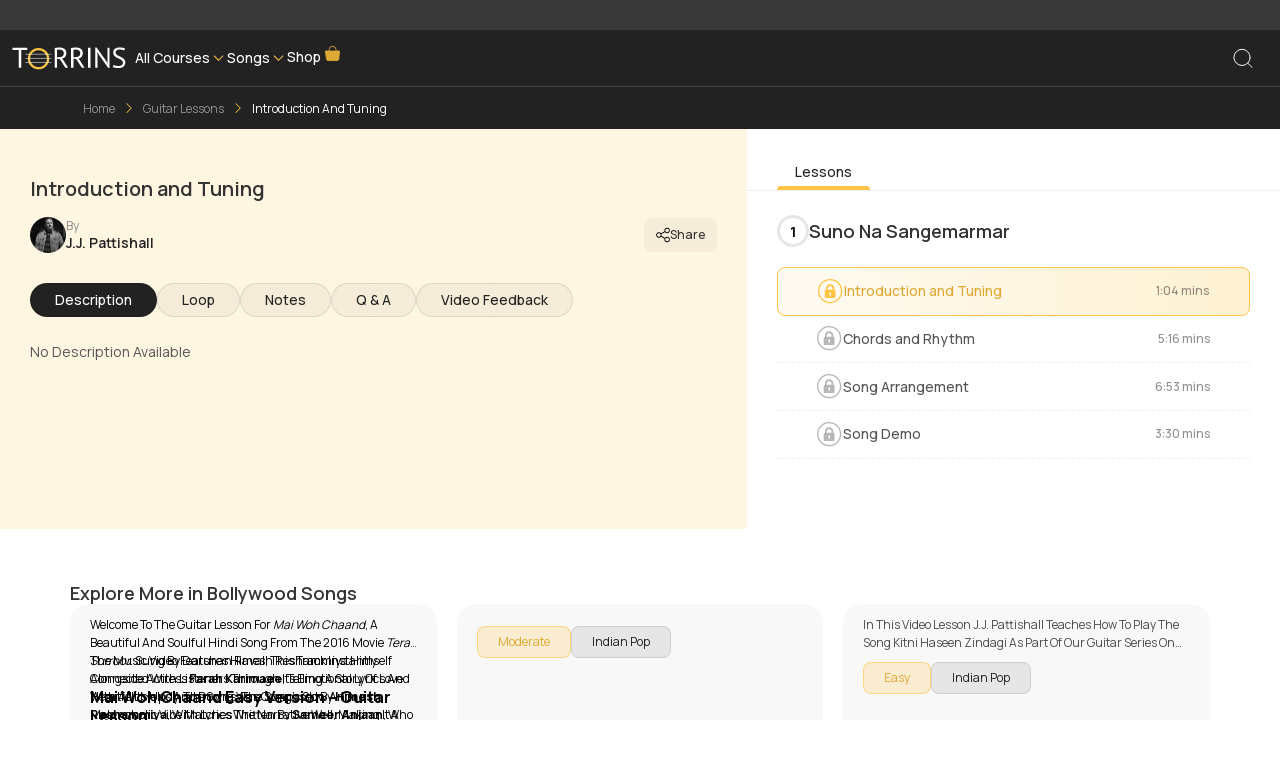

--- FILE ---
content_type: text/html; charset=utf-8
request_url: https://www.torrins.com/guitar-lessons/suno-na-sangemarmar-62078
body_size: 41572
content:
<!DOCTYPE html><html lang="en"><head><meta charSet="utf-8"/><meta name="viewport" content="width=device-width, initial-scale=1"/><meta name="viewport" content="width=device-width, initial-scale=1"/><link rel="preload" as="image" href="/_next/static/media/song-library.1aba56e7.svg"/><link rel="preload" as="image" href="/_next/static/media/mail-yellow.84e5876f.svg"/><link rel="preload" as="image" href="/_next/static/media/phone-yellow.07953819.svg"/><link rel="stylesheet" href="/_next/static/css/dd909408e1e0500e.css" data-precedence="next"/><link rel="stylesheet" href="/_next/static/css/f7f77e7bf921b0b5.css" data-precedence="next"/><link rel="stylesheet" href="/_next/static/css/e726e14296d57a0b.css" data-precedence="next"/><link rel="stylesheet" href="/_next/static/css/18493c7ad7a8c5a4.css" data-precedence="next"/><link rel="stylesheet" href="/_next/static/css/ec8eef96da7c0dc5.css" data-precedence="next"/><link rel="stylesheet" href="/_next/static/css/297d8cfcbab0d521.css" data-precedence="next"/><link rel="stylesheet" href="/_next/static/css/f0bdeab0bec5aee4.css" data-precedence="next"/><link rel="stylesheet" href="/_next/static/css/a2bbdc37bae9dc18.css" data-precedence="next"/><link rel="stylesheet" href="/_next/static/css/71ff0eca413b4876.css" data-precedence="next"/><link rel="stylesheet" href="/_next/static/css/b804ca877387b40b.css" data-precedence="next"/><link rel="stylesheet" href="/_next/static/css/32300a44191f1a85.css" data-precedence="next"/><link rel="stylesheet" href="/_next/static/css/2a9b5970d1d9381f.css" data-precedence="next"/><link rel="stylesheet" href="/_next/static/css/46f4c61047d7f361.css" data-precedence="next"/><link rel="stylesheet" href="/_next/static/css/5633c412f69f69df.css" data-precedence="next"/><link rel="stylesheet" href="/_next/static/css/53939fcbda6f92b0.css" data-precedence="next"/><link rel="stylesheet" href="/_next/static/css/e8c9a619f2fe72ab.css" data-precedence="next"/><link rel="stylesheet" href="/_next/static/css/4ed8eef14991c222.css" data-precedence="next"/><link rel="stylesheet" href="/_next/static/css/e5ed1ee85334c9e6.css" data-precedence="next"/><link rel="stylesheet" href="/_next/static/css/73502bcb76d12159.css" data-precedence="next"/><link rel="stylesheet" href="/_next/static/css/a28a9a33feb11f1f.css" data-precedence="next"/><link rel="stylesheet" href="/_next/static/css/135db990ab554791.css" data-precedence="next"/><link rel="stylesheet" href="/_next/static/css/b8eb1dd551f9dd5e.css" data-precedence="next"/><link rel="stylesheet" href="/_next/static/css/1f635702a17e1eda.css" data-precedence="next"/><link rel="stylesheet" href="/_next/static/css/0ca295a8824d86d0.css" data-precedence="next"/><link rel="stylesheet" href="/_next/static/css/e6528b2ccf1ef534.css" data-precedence="next"/><link rel="stylesheet" href="/_next/static/css/58d14cff37925e16.css" data-precedence="next"/><link rel="preload" as="script" fetchPriority="low" href="/_next/static/chunks/webpack-56ac0e8eee22fb52.js"/><script src="/_next/static/chunks/4bd1b696-100b9d70ed4e49c1.js" async="" type="7f0767e4c002ea605f60aa34-text/javascript"></script><script src="/_next/static/chunks/1255-3f38644fe3778fb2.js" async="" type="7f0767e4c002ea605f60aa34-text/javascript"></script><script src="/_next/static/chunks/main-app-aec098105554b5b2.js" async="" type="7f0767e4c002ea605f60aa34-text/javascript"></script><script src="/_next/static/chunks/2619-04bc32f026a0d946.js" async="" type="7f0767e4c002ea605f60aa34-text/javascript"></script><script src="/_next/static/chunks/1213-7820689c8a23df1d.js" async="" type="7f0767e4c002ea605f60aa34-text/javascript"></script><script src="/_next/static/chunks/5125-e66a52a8b47c1e49.js" async="" type="7f0767e4c002ea605f60aa34-text/javascript"></script><script src="/_next/static/chunks/4744-fc161bc3fd9be5a1.js" async="" type="7f0767e4c002ea605f60aa34-text/javascript"></script><script src="/_next/static/chunks/1356-55692d5ef6a323df.js" async="" type="7f0767e4c002ea605f60aa34-text/javascript"></script><script src="/_next/static/chunks/2544-aa60ef8d5866d188.js" async="" type="7f0767e4c002ea605f60aa34-text/javascript"></script><script src="/_next/static/chunks/5068-80a2cf34a7c7dece.js" async="" type="7f0767e4c002ea605f60aa34-text/javascript"></script><script src="/_next/static/chunks/8548-a82c0d6262f16227.js" async="" type="7f0767e4c002ea605f60aa34-text/javascript"></script><script src="/_next/static/chunks/2076-32b43e97b0571d45.js" async="" type="7f0767e4c002ea605f60aa34-text/javascript"></script><script src="/_next/static/chunks/4011-72b664863ce0c322.js" async="" type="7f0767e4c002ea605f60aa34-text/javascript"></script><script src="/_next/static/chunks/2359-ec568fcaa84e5166.js" async="" type="7f0767e4c002ea605f60aa34-text/javascript"></script><script src="/_next/static/chunks/6827-fdacab3600895f50.js" async="" type="7f0767e4c002ea605f60aa34-text/javascript"></script><script src="/_next/static/chunks/5747-dc1c61815b68ab68.js" async="" type="7f0767e4c002ea605f60aa34-text/javascript"></script><script src="/_next/static/chunks/3575-7ee92fc4efb5220d.js" async="" type="7f0767e4c002ea605f60aa34-text/javascript"></script><script src="/_next/static/chunks/5303-e81c76a07bb8bef3.js" async="" type="7f0767e4c002ea605f60aa34-text/javascript"></script><script src="/_next/static/chunks/1055-482d12200672b67a.js" async="" type="7f0767e4c002ea605f60aa34-text/javascript"></script><script src="/_next/static/chunks/9038-65bf799da271edf3.js" async="" type="7f0767e4c002ea605f60aa34-text/javascript"></script><script src="/_next/static/chunks/6467-d96c17db68a35891.js" async="" type="7f0767e4c002ea605f60aa34-text/javascript"></script><script src="/_next/static/chunks/7947-a8d544e4cbbe8fde.js" async="" type="7f0767e4c002ea605f60aa34-text/javascript"></script><script src="/_next/static/chunks/app/(lessons)/%5Bcategory%5D/%5BsubCategory%5D/page-87649b9053884ddc.js" async="" type="7f0767e4c002ea605f60aa34-text/javascript"></script><script src="/_next/static/chunks/5142-e5bbfeb79880fde6.js" async="" type="7f0767e4c002ea605f60aa34-text/javascript"></script><script src="/_next/static/chunks/4330-1c976282e27b574b.js" async="" type="7f0767e4c002ea605f60aa34-text/javascript"></script><script src="/_next/static/chunks/app/layout-258a15c0886e72e4.js" async="" type="7f0767e4c002ea605f60aa34-text/javascript"></script><meta name="next-size-adjust" content=""/><meta name="format-detection" content="telephone=no, date=no, email=no, address=no"/><title>Suno Na Sangemarmar | Guitar Lesson Chords, Rhythm, Solo | Torrins</title><meta name="description" content="Learn Suno Na Sangemarmar on Guitar with J.J. Pattishall exclusively at Torrins.com. Deep dive into the chords, riffs, and techniques that brings your song to life. Join now!"/><link rel="manifest" href="/site.webmanifest"/><meta name="robots" content="index, follow"/><meta name="msapplication-TileColor" content="#2d89ef"/><link rel="canonical" href="https://www.torrins.com/guitar-lessons/suno-na-sangemarmar-62078"/><meta property="og:title" content="Suno Na Sangemarmar | Guitar Lesson Chords, Rhythm, Solo | Torrins"/><meta property="og:description" content="Learn Suno Na Sangemarmar on Guitar with J.J. Pattishall exclusively at Torrins.com. Deep dive into the chords, riffs, and techniques that brings your song to life. Join now!"/><meta property="og:url" content="https://www.torrins.com"/><meta property="og:site_name" content="Torrins"/><meta property="og:image" content="https://www.torrins.com/assets/img/Snackbar/torrinssnackbarlogo.png"/><meta property="og:image:width" content="1200"/><meta property="og:image:height" content="630"/><meta property="og:image:alt" content="Suno Na Sangemarmar | Guitar Lesson Chords, Rhythm, Solo | Torrins"/><meta property="og:type" content="website"/><meta name="twitter:card" content="summary_large_image"/><meta name="twitter:title" content="Suno Na Sangemarmar | Guitar Lesson Chords, Rhythm, Solo | Torrins"/><meta name="twitter:description" content="Learn Suno Na Sangemarmar on Guitar with J.J. Pattishall exclusively at Torrins.com. Deep dive into the chords, riffs, and techniques that brings your song to life. Join now!"/><meta name="twitter:image" content="https://www.torrins.com/assets/img/Snackbar/torrinssnackbarlogo.png"/><meta name="twitter:image:width" content="1200"/><meta name="twitter:image:height" content="630"/><meta name="twitter:image:alt" content="Suno Na Sangemarmar | Guitar Lesson Chords, Rhythm, Solo | Torrins"/><link rel="icon" href="https://www.torrins.com/favicon.ico"/><link rel="icon" href="https://www.torrins.com/favicon-32x32.png" type="image/png" sizes="32x32"/><link rel="icon" href="https://www.torrins.com/favicon-16x16.png" type="image/png" sizes="16x16"/><link rel="apple-touch-icon" href="https://www.torrins.com/apple-touch-icon.png" sizes="180x180"/><script type="application/ld+json">{"@context":"https://schema.org","@type":"Organization","name":"Torrins","url":"https://www.torrins.com/","logo":"https://www.torrins.com/assets/homepage/logo.png","sameAs":["https://twitter.com/Torrinsonline","https://www.instagram.com/torrinsindia","https://www.youtube.com/user/torrinsonline","https://www.linkedin.com/company/torrinsindia/mycompany"]}</script><script type="application/ld+json">{"@context":"https://schema.org","@type":"WebSite","url":"https://www.torrins.com/","name":"Torrins","description":"Your destination for online guitar, piano, and other instrument lessons.","potentialAction":{"@type":"SearchAction","target":"https://www.torrins.com/search?q={search_term_string}","query-input":"required name=search_term_string"},"sameAs":["https://www.facebook.com/torrins","https://www.instagram.com/torrins","https://twitter.com/torrins"]}</script><script src="/_next/static/chunks/polyfills-42372ed130431b0a.js" noModule="" type="7f0767e4c002ea605f60aa34-text/javascript"></script></head><body id="main" class="__className_538739 __className_ba19ed" style="--header-height:58px"><div hidden=""><!--$--><!--/$--></div><noscript><iframe src="https://www.googletagmanager.com/ns.html?id=GTM-P9G6CWJS" height="0" width="0" style="display:none;visibility:hidden"></iframe></noscript><style>#nprogress{pointer-events:none}#nprogress .bar{background:#FFC444;position:fixed;z-index:1600;top: 0;left:0;width:100%;height:3px}#nprogress .peg{display:block;position:absolute;right:0;width:100px;height:100%;box-shadow:0 0 10px #FFC444,0 0 5px #FFC444;opacity:1;-webkit-transform:rotate(3deg) translate(0px,-4px);-ms-transform:rotate(3deg) translate(0px,-4px);transform:rotate(3deg) translate(0px,-4px)}#nprogress .spinner{display:block;position:fixed;z-index:1600;top: 15px;right:15px}#nprogress .spinner-icon{width:18px;height:18px;box-sizing:border-box;border:2px solid transparent;border-top-color:#FFC444;border-left-color:#FFC444;border-radius:50%;-webkit-animation:nprogress-spinner 400ms linear infinite;animation:nprogress-spinner 400ms linear infinite}.nprogress-custom-parent{overflow:hidden;position:relative}.nprogress-custom-parent #nprogress .bar,.nprogress-custom-parent #nprogress .spinner{position:absolute}@-webkit-keyframes nprogress-spinner{0%{-webkit-transform:rotate(0deg)}100%{-webkit-transform:rotate(360deg)}}@keyframes nprogress-spinner{0%{transform:rotate(0deg)}100%{transform:rotate(360deg)}}</style><section class="Toastify" aria-live="polite" aria-atomic="false" aria-relevant="additions text" aria-label="Notifications Alt+T"></section><div class="HeaderFooterHomepageDiv homepageMainDiv isbobticker" style="position:sticky;top:0px;z-index:999"><nav id="mainNavbar" class="navbar navbar-expand-lg py-0" style="z-index:3 !important;min-height:auto;margin:0px auto"><div class="bobticker show" style="z-index:1"><div class="slide in"><a href="#"><p class=""></p></a></div></div><div class="container-fluid bg-color" style="margin:9px auto;position:relative;height:38px"><a class="navbar-brand" href="https://www.torrins.com"><img alt="logo" loading="lazy" width="152" height="29" decoding="async" data-nimg="1" class="logo" style="color:transparent" src="/_next/static/media/logo-white.cd44b7f2.svg"/></a><div class="navbar-collapse collapse" id="navbarSupportedContent"><ul class="navbar-nav me-auto d-flex gap-3 px-5 mb-2 mb-lg-0"><li class="nav-item d-flex align-items-center gap-1"><div class="drop3 d-flex align-items-center gap-1"><a class="nav-link dropbtn2 " aria-current="page" href="#">All Courses</a><img alt="" loading="lazy" width="11" height="6" decoding="async" data-nimg="1" class="arrow-img mouse-pointer" style="color:transparent" srcSet="/_next/image?url=%2Fassets%2Fhomepage%2FVectorArrow.webp&amp;w=16&amp;q=75 1x, /_next/image?url=%2Fassets%2Fhomepage%2FVectorArrow.webp&amp;w=32&amp;q=75 2x" src="/_next/image?url=%2Fassets%2Fhomepage%2FVectorArrow.webp&amp;w=32&amp;q=75"/><div class="dropdown-content3"><div class="d-flex"><div style="position:relative"><a href="https://www.torrins.com/guitar-lessons" class="active">Guitar Lessons<img alt="arrow" loading="lazy" width="16" height="17" decoding="async" data-nimg="1" style="color:transparent" src="/_next/static/media/head-arrow.64c467b7.svg"/></a><hr/><a href="https://www.torrins.com/bass-lessons" class="">Bass Lessons<!-- --> </a><hr/><a href="https://www.torrins.com/piano-lessons" class="">Piano Lessons<!-- --> </a><hr/><a href="https://www.torrins.com/drum-lessons" class="">Drum Lessons<div class="new-badge">New</div> </a></div><div class="dropdown-3-mid p-2"><div class="d-flex align-items-center w-100 justify-content-between"><a href="/guitar-lessons/beginner-guitar-lessons-351">Beginner Guitar Lessons<!-- --> <!-- -->(<!-- -->2<!-- -->)</a><img alt="toparrow" loading="lazy" width="17" height="16" decoding="async" data-nimg="1" class="mouse-pointer" style="color:transparent" src="/_next/static/media/navigate.2e37c9ed.svg"/></div><hr/><div class="d-flex align-items-center w-100 justify-content-between"><a href="/guitar-lessons/guitar-techniques-2">Guitar Techniques<!-- --> <!-- -->(<!-- -->21<!-- -->)</a><img alt="toparrow" loading="lazy" width="17" height="16" decoding="async" data-nimg="1" class="mouse-pointer" style="color:transparent" src="/_next/static/media/navigate.2e37c9ed.svg"/></div><hr/><div class="d-flex align-items-center w-100 justify-content-between"><a href="/guitar-lessons/styles-and-genres-109122">Guitar Styles/Genres<!-- --> <!-- -->(<!-- -->13<!-- -->)</a><img alt="toparrow" loading="lazy" width="17" height="16" decoding="async" data-nimg="1" class="mouse-pointer" style="color:transparent" src="/_next/static/media/navigate.2e37c9ed.svg"/></div><hr/><div class="d-flex align-items-center w-100 justify-content-between"><a href="/guitar-lessons/lead-guitar-3861">Lead Guitar<!-- --> <!-- -->(<!-- -->8<!-- -->)</a><img alt="toparrow" loading="lazy" width="17" height="16" decoding="async" data-nimg="1" class="mouse-pointer" style="color:transparent" src="/_next/static/media/navigate.2e37c9ed.svg"/></div><hr/><div class="d-flex align-items-center w-100 justify-content-between"><a href="/guitar-lessons/english-songs-1338">Song Lessons<!-- --> <!-- -->(<!-- -->6<!-- -->)</a><img alt="toparrow" loading="lazy" width="17" height="16" decoding="async" data-nimg="1" class="mouse-pointer" style="color:transparent" src="/_next/static/media/navigate.2e37c9ed.svg"/></div><hr/></div><div class="dropdown-3-end" style="min-height:290px"><div class="inner d-flex"><div><p class="head-text">Learn your favourite <br/> instrument with  <br/> personalised lessons</p><button class="btn-1 mt-4 learning-nav" target="_blank">Start Learning</button></div><div class="right"><img alt="" loading="lazy" width="300" height="307" decoding="async" data-nimg="1" style="color:transparent" srcSet="/_next/image?url=%2Fassets%2Fhomepage%2Fpexels-karolina-grabowska-4472065%201.webp&amp;w=384&amp;q=75 1x, /_next/image?url=%2Fassets%2Fhomepage%2Fpexels-karolina-grabowska-4472065%201.webp&amp;w=640&amp;q=75 2x" src="/_next/image?url=%2Fassets%2Fhomepage%2Fpexels-karolina-grabowska-4472065%201.webp&amp;w=640&amp;q=75"/></div></div></div></div></div></div></li><li class="nav-item d-flex align-items-center gap-1"><div class="drop d-flex align-items-center gap-1"><a class="nav-link dropbtn2 " aria-current="page" href="#">Songs</a><img alt="img" loading="lazy" width="11" height="6" decoding="async" data-nimg="1" class="arrow-img mouse-pointer" style="color:transparent" srcSet="/_next/image?url=%2Fassets%2Fhomepage%2FVectorArrow.webp&amp;w=16&amp;q=75 1x, /_next/image?url=%2Fassets%2Fhomepage%2FVectorArrow.webp&amp;w=32&amp;q=75 2x" src="/_next/image?url=%2Fassets%2Fhomepage%2FVectorArrow.webp&amp;w=32&amp;q=75"/><div class="dropdown-content"><div class="d-flex"><div style="position:relative"><a href="/guitar-lessons/english-songs-1338" class="active">Guitar Songs<img alt="arrow" loading="lazy" width="16" height="17" decoding="async" data-nimg="1" style="color:transparent" src="/_next/static/media/head-arrow.64c467b7.svg"/></a><hr/><a href="/bass-lessons/english-songs-5169" class="">Bass Songs<!-- --> </a><hr/><a href="/piano-lessons/english-songs-11044" class="">Piano Songs<!-- --> </a><hr/><a href="/drum-lessons/english-songs-135348" class="">Drum Songs<div class="new-badge">New</div> </a></div><div class="dropdown-3-mid p-2"><div class="d-flex align-items-center w-100 justify-content-between"><a href="/guitar-lessons/english-songs-1338">English Songs<!-- --> <!-- -->(<!-- -->251<!-- -->)</a><img alt="toparrow" loading="lazy" width="17" height="16" decoding="async" data-nimg="1" class="mouse-pointer" style="color:transparent" src="/_next/static/media/navigate.2e37c9ed.svg"/></div><hr/><div class="d-flex align-items-center w-100 justify-content-between"><a href="/guitar-lessons/hindi-guitar-songs-9331">Bollywood Songs<!-- --> <!-- -->(<!-- -->399<!-- -->)</a><img alt="toparrow" loading="lazy" width="17" height="16" decoding="async" data-nimg="1" class="mouse-pointer" style="color:transparent" src="/_next/static/media/navigate.2e37c9ed.svg"/></div><hr/><div class="d-flex align-items-center w-100 justify-content-between"><a href="/guitar-lessons/pakistan-songs-10238">Pakistani Songs<!-- --> <!-- -->(<!-- -->44<!-- -->)</a><img alt="toparrow" loading="lazy" width="17" height="16" decoding="async" data-nimg="1" class="mouse-pointer" style="color:transparent" src="/_next/static/media/navigate.2e37c9ed.svg"/></div><hr/><div class="d-flex align-items-center w-100 justify-content-between"><a href="/guitar-lessons/tamil-songs-10408">South Indian Songs<!-- --> <!-- -->(<!-- -->30<!-- -->)</a><img alt="toparrow" loading="lazy" width="17" height="16" decoding="async" data-nimg="1" class="mouse-pointer" style="color:transparent" src="/_next/static/media/navigate.2e37c9ed.svg"/></div><hr/><div class="d-flex align-items-center w-100 justify-content-between"><a href="/guitar-lessons/punjabi-songs-10509">Punjabi Songs<!-- --> <!-- -->(<!-- -->14<!-- -->)</a><img alt="toparrow" loading="lazy" width="17" height="16" decoding="async" data-nimg="1" class="mouse-pointer" style="color:transparent" src="/_next/static/media/navigate.2e37c9ed.svg"/></div><hr/><div class="d-flex align-items-center w-100 justify-content-between"><a href="/guitar-lessons/assamese-songs-61316">Assamese Songs<!-- --> <!-- -->(<!-- -->7<!-- -->)</a><img alt="toparrow" loading="lazy" width="17" height="16" decoding="async" data-nimg="1" class="mouse-pointer" style="color:transparent" src="/_next/static/media/navigate.2e37c9ed.svg"/></div><hr/></div><div class="dropdown-3-end" style="min-height:290px"><div class="inner d-flex"><div><p class="head-text">Learn your favourite <br/> instrument with  <br/> personalised lessons</p><button class="btn-1 mt-4 learning-nav" target="_blank">Start Learning</button></div><div class="right"><img alt="" loading="lazy" width="300" height="307" decoding="async" data-nimg="1" style="color:transparent" srcSet="/_next/image?url=%2Fassets%2Fhomepage%2Fpexels-karolina-grabowska-4472065%201.webp&amp;w=384&amp;q=75 1x, /_next/image?url=%2Fassets%2Fhomepage%2Fpexels-karolina-grabowska-4472065%201.webp&amp;w=640&amp;q=75 2x" src="/_next/image?url=%2Fassets%2Fhomepage%2Fpexels-karolina-grabowska-4472065%201.webp&amp;w=640&amp;q=75"/></div></div></div></div></div></div></li><li class="nav-item"><a target="_blank" class="nav-link" aria-current="page" href="https://shop.torrins.com/">Shop <sup><img alt="logo" loading="lazy" width="18" height="18" decoding="async" data-nimg="1" style="color:transparent" src="/_next/static/media/shopActive.115b9b27.svg"/></sup></a></li></ul><div class="d-flex align-items-center nav-right"><div class="messg drop4 d-lg-block d-md-block d-none "><div class="dropbtn4 searchicon"></div></div></div></div><div class="messg drop4 d-lg-none d-md-block d-block"><div class="dropbtn4 searchicon searchicon-mob"></div></div></div></nav><div id="bottom-nav"><div class="bottom-nav"><div class="d-flex align-items-center flex-column gap-1"><a class="d-flex align-items-center flex-column gap-1" href="https://www.torrins.com"><svg xmlns="http://www.w3.org/2000/svg" width="21" height="21" viewBox="0 0 21 21" fill="none"><path d="M17.6348 16.4191V10.8082C17.6348 10.3561 17.5428 9.90872 17.3644 9.49326C17.1861 9.07781 16.9251 8.70298 16.5973 8.39158L11.2831 3.34408C10.9733 3.04981 10.5624 2.88574 10.1352 2.88574C9.70794 2.88574 9.29701 3.04981 8.98727 3.34408L3.67227 8.39158C3.34448 8.70298 3.08346 9.07781 2.9051 9.49326C2.72674 9.90872 2.63477 10.3561 2.63477 10.8082V16.4191C2.63477 16.8611 2.81036 17.285 3.12292 17.5976C3.43548 17.9101 3.8594 18.0857 4.30143 18.0857H15.9681C16.4101 18.0857 16.834 17.9101 17.1466 17.5976C17.4592 17.285 17.6348 16.8611 17.6348 16.4191Z" stroke="#222222" stroke-linecap="round" stroke-linejoin="round"></path><path d="M7.63477 13.0861C7.63477 12.6441 7.81036 12.2201 8.12292 11.9076C8.43548 11.595 8.8594 11.4194 9.30143 11.4194H10.9681C11.4101 11.4194 11.834 11.595 12.1466 11.9076C12.4592 12.2201 12.6348 12.6441 12.6348 13.0861V18.0861H7.63477V13.0861Z" stroke="#222222" stroke-linecap="round" stroke-linejoin="round"></path></svg><p class="">Home</p></a></div><div class="d-flex align-items-center flex-column gap-1"><a class="d-flex align-items-center flex-column gap-1" href="#"><img src="/_next/static/media/song-library.1aba56e7.svg" alt="song"/><p class="">Song Library</p></a></div><div class="d-flex align-items-center flex-column gap-1"><a class="d-flex align-items-center flex-column gap-1" href="#"><img src="/_next/static/media/song-library.1aba56e7.svg" alt="song"/><p class="">Courses</p></a></div><div class="d-flex align-items-center flex-column gap-1"><a class="d-flex align-items-center flex-column gap-1" href="https://www.torrins.com/membership"><svg xmlns="http://www.w3.org/2000/svg" width="21" height="21" viewBox="0 0 21 21" fill="none"><path d="M1.80176 7.2526L2.88842 8.12177C3.267 8.42456 3.70705 8.64114 4.17792 8.7564C4.64878 8.87166 5.13912 8.88283 5.61475 8.78914C6.09038 8.69544 6.53984 8.49913 6.93181 8.21389C7.32378 7.92865 7.64881 7.56136 7.88426 7.1376L10.1351 3.08594L12.3859 7.1376C12.6214 7.56129 12.9465 7.92851 13.3385 8.21367C13.7305 8.49882 14.18 8.69505 14.6556 8.78866C15.1313 8.88228 15.6216 8.87104 16.0924 8.75571C16.5632 8.64039 17.0032 8.42376 17.3818 8.12094L18.4684 7.2526L17.0068 14.5609C16.9429 14.8799 16.8071 15.18 16.6097 15.4385C16.4123 15.6971 16.1585 15.9071 15.8676 16.0526C14.0877 16.9426 12.1251 17.406 10.1351 17.406C8.14511 17.406 6.18246 16.9426 4.40259 16.0526C4.1117 15.9071 3.85787 15.6971 3.66045 15.4385C3.46303 15.18 3.32724 14.8799 3.26342 14.5609L1.80176 7.2526Z" stroke="#222222" stroke-linecap="round" stroke-linejoin="round"></path><path d="M6.80176 13.0859C8.96509 14.1968 11.3051 14.1968 13.4684 13.0859" stroke="#222222" stroke-linecap="round" stroke-linejoin="round"></path></svg><p class="">Membership</p></a></div><div class="d-flex align-items-center flex-column gap-2 more-container"><svg class="more" xmlns="http://www.w3.org/2000/svg" width="14" height="12" viewBox="0 0 14 12" fill="none"><path d="M1.30176 0.585938H12.9684M1.30176 5.58594H12.9684M1.30176 10.5859H12.9684" stroke="#222222" stroke-linecap="round" stroke-linejoin="round"></path></svg><p>More</p></div></div></div></div><main class="min-h-800"><div class="LessonVideoPage_container__1iVqz"><section class="celebrity-instructors-section details-page bg commot-top-hd-space"><div class="dark-navigation d-lg-block d-none LessonVideoPage_breadcrumbsContainer__mwvFl"><script type="application/ld+json">{"@context":"https://schema.org","@type":"BreadcrumbList","itemListElement":[{"@type":"ListItem","position":1,"name":"Home","item":"https://www.torrins.com"},{"@type":"ListItem","position":2,"name":"Guitar Lessons","item":"https://www.torrins.com/guitar-lessons"},{"@type":"ListItem","position":3,"name":"Introduction and Tuning","item":""}]}</script><div class="container-fluid"><div class="page-navigation no-scrollbar"><ul><li class=""><a href="https://www.torrins.com" prefetch="true">Home</a></li><i class="bi bi-chevron-right"></i><li class=""><a href="https://www.torrins.com/guitar-lessons" prefetch="true">Guitar Lessons</a></li><i class="bi bi-chevron-right"></i><li class="active"><a href="" prefetch="true">Introduction and Tuning</a></li></ul></div></div></div></section><div class="LessonVideoPage_videoPageLayout__Szirb content-wrapper"><div class="LessonVideoPage_LeftVideoContainer__XHidZ"><div class="LessonVideoPage_videoPlayerContainer__tn3_G"><div class="offer-banner-container"><div class="LockCard_lockCardContainer__mhATQ"><img alt="Background" loading="lazy" decoding="async" data-nimg="fill" class="LockCard_bgImage__5hV_o" style="position:absolute;height:100%;width:100%;left:0;top:0;right:0;bottom:0;color:transparent" sizes="(max-width: 768px) 100vw, (max-width: 1200px) 80vw, 60vw" srcSet="https://torrins.com/cdn-cgi/image/width=384,quality=75,format=webp/https://content.torrins.com/lessons/image/6347.jpg 384w, https://torrins.com/cdn-cgi/image/width=640,quality=75,format=webp/https://content.torrins.com/lessons/image/6347.jpg 640w, https://torrins.com/cdn-cgi/image/width=750,quality=75,format=webp/https://content.torrins.com/lessons/image/6347.jpg 750w, https://torrins.com/cdn-cgi/image/width=828,quality=75,format=webp/https://content.torrins.com/lessons/image/6347.jpg 828w, https://torrins.com/cdn-cgi/image/width=1080,quality=75,format=webp/https://content.torrins.com/lessons/image/6347.jpg 1080w, https://torrins.com/cdn-cgi/image/width=1200,quality=75,format=webp/https://content.torrins.com/lessons/image/6347.jpg 1200w, https://torrins.com/cdn-cgi/image/width=1920,quality=75,format=webp/https://content.torrins.com/lessons/image/6347.jpg 1920w, https://torrins.com/cdn-cgi/image/width=2048,quality=75,format=webp/https://content.torrins.com/lessons/image/6347.jpg 2048w, https://torrins.com/cdn-cgi/image/width=3840,quality=75,format=webp/https://content.torrins.com/lessons/image/6347.jpg 3840w" src="https://torrins.com/cdn-cgi/image/width=3840,quality=75,format=webp/https://content.torrins.com/lessons/image/6347.jpg"/><div class="LockCard_overlay__G555l"></div></div></div></div><div class="LessonHeader_videoHeader__WnM6x"><h1 class="LessonHeader_title__Fjght">Introduction and Tuning</h1><div class="LessonHeader_videoHeaderBar__bV1jU"><div><a target="_blank" class="LessonHeader_instructor__VNA_X" href="/instructors/jj-pattishall"><img alt="J.J. Pattishall" loading="lazy" width="120" height="120" decoding="async" data-nimg="1" class="LessonHeader_instructorImage__ZSXuV" style="color:transparent" srcSet="https://torrins.com/cdn-cgi/image/width=128,quality=75,format=webp/https://content.torrins.com/instructors/jj-pattishall.jpg 1x, https://torrins.com/cdn-cgi/image/width=256,quality=75,format=webp/https://content.torrins.com/instructors/jj-pattishall.jpg 2x" src="https://torrins.com/cdn-cgi/image/width=256,quality=75,format=webp/https://content.torrins.com/instructors/jj-pattishall.jpg"/><div><p class="LessonHeader_instructorLabel__wOMPo">by</p><h4 class="LessonHeader_instructorName__WoO0I">J.J. Pattishall</h4></div></a></div><div class="LessonHeader_actions__pI4zv"><button class="LessonHeader_shareBtn__S2inp" aria-label="Share this lesson"><svg xmlns="http://www.w3.org/2000/svg" width="14" height="16" viewBox="0 0 18 21" fill="none" class=""><path fill-rule="evenodd" clip-rule="evenodd" d="M18 4.4996C18.001 5.24579 17.7698 5.97381 17.3385 6.58272C16.9072 7.19163 16.2971 7.65126 15.5929 7.89788C14.8886 8.1445 14.1251 8.16589 13.4081 7.9591C12.6912 7.7523 12.0563 7.32755 11.5916 6.74375L6.99527 9.29992C7.12848 9.67554 7.20048 10.0788 7.20048 10.5C7.20048 10.9212 7.12848 11.3245 6.99527 11.7001L11.5916 14.2562C12.0563 13.6724 12.6912 13.2477 13.4081 13.0409C14.1251 12.8341 14.8886 12.8555 15.5929 13.1021C16.2971 13.3487 16.9072 13.8084 17.3385 14.4173C17.7698 15.0262 18.001 15.7542 18 16.5004C18 18.4925 16.3919 20.1006 14.3998 20.1006C13.8234 20.1018 13.2551 19.9644 12.7429 19.7C12.2307 19.4356 11.7896 19.0519 11.4568 18.5813C11.124 18.1107 10.9092 17.567 10.8305 16.996C10.7518 16.425 10.8116 15.8434 11.0047 15.3003L6.40843 12.7441C5.9437 13.3279 5.30884 13.7527 4.59188 13.9595C3.87492 14.1663 3.11137 14.1449 2.40712 13.8983C1.70286 13.6517 1.09278 13.192 0.661472 12.5831C0.230162 11.9742 -0.00101221 11.2462 3.33161e-06 10.5C-0.00101221 9.75381 0.230162 9.02579 0.661472 8.41688C1.09278 7.80797 1.70286 7.34834 2.40712 7.10172C3.11137 6.8551 3.87492 6.8337 4.59188 7.0405C5.30884 7.2473 5.9437 7.67205 6.40843 8.25585L11.0047 5.69968C10.8116 5.1566 10.7518 4.57504 10.8305 4.00403C10.9092 3.43301 11.124 2.88929 11.4568 2.41868C11.7896 1.94808 12.2307 1.5644 12.7429 1.29998C13.2551 1.03556 13.8234 0.898161 14.3998 0.899361C16.3919 0.899361 18 2.50747 18 4.4996ZM16.7999 4.4996C16.8 4.81487 16.738 5.12707 16.6174 5.41838C16.4968 5.70968 16.3201 5.97438 16.0972 6.19737C15.8743 6.42035 15.6097 6.59726 15.3184 6.71798C15.0272 6.8387 14.715 6.90088 14.3998 6.90096C14.0845 6.90104 13.7723 6.83902 13.481 6.71844C13.1897 6.59786 12.925 6.42109 12.702 6.19822C12.479 5.97534 12.3021 5.71073 12.1814 5.41948C12.0607 5.12824 11.9985 4.81607 11.9984 4.5008C11.9982 3.86408 12.251 3.25337 12.7011 2.80303C13.1513 2.35269 13.7618 2.0996 14.3986 2.09944C15.0353 2.09928 15.646 2.35206 16.0963 2.80218C16.5467 3.2523 16.7998 3.86288 16.7999 4.4996ZM5.9992 10.5C5.99928 10.8153 5.93726 11.1275 5.81668 11.4188C5.69611 11.7101 5.51933 11.9748 5.29646 12.1978C4.84634 12.6481 4.23576 12.9012 3.59904 12.9014C3.28377 12.9014 2.97157 12.8394 2.68027 12.7188C2.38896 12.5983 2.12426 12.4215 1.90127 12.1986C1.45093 11.7485 1.19784 11.1379 1.19768 10.5012C1.19752 9.86448 1.45031 9.25377 1.90042 8.80343C2.35054 8.35309 2.96112 8.1 3.59784 8.09984C4.23456 8.09968 4.84527 8.35246 5.29561 8.80258C5.74595 9.2527 5.99904 9.86328 5.9992 10.5ZM14.3998 18.9006C14.715 18.9006 15.0272 18.8386 15.3185 18.718C15.6098 18.5975 15.8745 18.4207 16.0975 18.1978C16.3205 17.9749 16.4974 17.7103 16.6181 17.4191C16.7389 17.1278 16.801 16.8157 16.8011 16.5004C16.8012 16.1851 16.7392 15.8729 16.6186 15.5816C16.498 15.2903 16.3213 15.0256 16.0984 14.8026C15.8755 14.5796 15.6109 14.4027 15.3196 14.282C15.0284 14.1613 14.7162 14.0991 14.401 14.099C13.7642 14.0989 13.1535 14.3517 12.7032 14.8018C12.2528 15.2519 11.9998 15.8625 11.9996 16.4992C11.9994 17.1359 12.2522 17.7466 12.7023 18.197C13.1525 18.6473 13.763 18.9004 14.3998 18.9006Z" fill="black"></path></svg>Share</button></div></div></div><div class="LessonVideoPage_desktopOnly__pjTHA"><div class="VideoTabs_tabsWrapper__zTzzU no-scrollbar"><div><button class="VideoBtn_button__4dVxr VideoBtn_primary__92XoL 
        VideoBtn_active__MeaG7
         "><h2 class="VideoTabs_tabHeading__F8s_q">Description</h2></button></div><div><button class="VideoBtn_button__4dVxr VideoBtn_primary__92XoL 
        
         "><h2 class="VideoTabs_tabHeading__F8s_q">Loop</h2></button></div><div><button class="VideoBtn_button__4dVxr VideoBtn_primary__92XoL 
        
         "><h2 class="VideoTabs_tabHeading__F8s_q">Notes</h2></button></div><div><button class="VideoBtn_button__4dVxr VideoBtn_primary__92XoL 
        
         "><h2 class="VideoTabs_tabHeading__F8s_q">Q &amp; A</h2></button></div><div><button class="VideoBtn_button__4dVxr VideoBtn_primary__92XoL 
        
         "><h2 class="VideoTabs_tabHeading__F8s_q">Video Feedback</h2></button></div></div><div class="VideoTabs_tabContent__N6JO5
              
              VideoTabs_show__b91Au"><div class="text-editor-content"><p>No Description Available</p></div></div></div></div><div class="LessonVideoPage_RightVideoContainer__5kmuz LessonVideoPage_desktopOnly__pjTHA"><div class="VideoTabs_tabsWrapper__zTzzU no-scrollbar"><div><button class="VideoBtn_button__4dVxr VideoBtn_secondary___0oOz 
        VideoBtn_active__MeaG7
         "><h2 class="VideoTabs_tabHeading__F8s_q">Lessons</h2></button><div class="VideoBtn_btnBorder__0lHvL"></div></div></div><div class="VideoTabs_tabContent__N6JO5
              VideoTabs_secondaryTabs__wcQFG
              VideoTabs_show__b91Au"><div class="TabLessons_TabLessonHeader__eQcIn"><svg width="32" height="32" class="TabLessons_circularProgress__obLY_"><circle cx="16" cy="16" r="14.5" stroke="#e6e6e6" stroke-width="3" fill="transparent"></circle><circle cx="16" cy="16" r="14.5" stroke="green" stroke-width="3" fill="transparent" stroke-dasharray="91.106186954104" stroke-dashoffset="91.106186954104" stroke-linecap="round" transform="rotate(-90 16 16)"></circle><text x="50%" y="50%" text-anchor="middle" dominant-baseline="central" font-size="10" font-weight="bold" fill="black" style="font-family:Manrope, sans-serif" class="TabLessons_circularText__QAK55">1</text></svg><h3 class="TabLessons_topicTitle__R3JkD">Suno Na Sangemarmar</h3></div><div class="LessonItem_LessonitemContainer__SWR78 LessonItem_active__jiPol"><div class="LessonItem_titleContainer__ul0B_"><div class="LessonItem_iconWrapper___Cl5R"><svg width="26" height="26" viewBox="0 0 30 30" fill="none" class="" xmlns="http://www.w3.org/2000/svg"><circle cx="14" cy="14" r="13.25" transform="rotate(-90 14 14)" fill="white" fill-opacity="0.3" stroke="#FFC444" stroke-width="1.5"></circle><path d="M13.2812 6.04144C11.3812 6.36644 9.91875 7.68206 9.39063 9.54143C9.26563 9.97581 9.24688 10.2133 9.22813 11.3414L9.2125 12.4539L9 12.4696C8.60938 12.4977 8.17188 12.7821 8 13.1196C7.84063 13.432 7.84375 13.3383 7.84375 17.2195C7.84375 19.7758 7.85313 20.8852 7.87813 21.0008C7.97188 21.4414 8.31875 21.8195 8.74375 21.9508C8.9625 22.0164 19.0375 22.0164 19.2562 21.9508C19.6812 21.8195 20.0281 21.4414 20.1219 21.0008C20.1469 20.8852 20.1562 19.7758 20.1562 17.2195C20.1562 13.3289 20.1594 13.4352 19.9969 13.1133C19.8312 12.7914 19.3875 12.4946 19.025 12.4696L18.8437 12.4571V11.4008C18.8437 10.4977 18.8344 10.2946 18.7844 9.98831C18.4875 8.25081 17.2937 6.84769 15.5937 6.23519C15.3906 6.16332 15.0875 6.08832 14.7812 6.03832C14.4531 5.98519 13.6031 5.98832 13.2812 6.04144ZM14.7031 8.19769C14.9375 8.26331 15.3531 8.45394 15.5531 8.59144C15.9344 8.85394 16.2562 9.23831 16.4656 9.68831C16.6906 10.1664 16.6969 10.2008 16.7094 11.3914L16.725 12.4633H14.0344H11.3437V11.6414C11.3437 10.4196 11.3969 10.0883 11.675 9.55706C12.0531 8.83831 12.7 8.35706 13.5312 8.16644C13.7875 8.10706 14.4375 8.12581 14.7031 8.19769ZM14.4281 15.4945C14.9312 15.6664 15.2531 16.157 15.2094 16.6852C15.1844 16.9914 15.0781 17.2008 14.8281 17.4477L14.625 17.6477V18.5008C14.625 19.3852 14.6094 19.5289 14.4906 19.6945C14.4094 19.8102 14.2094 19.9008 14.0281 19.9008C13.8344 19.9008 13.625 19.7664 13.5344 19.582C13.4719 19.4508 13.4687 19.3977 13.4687 18.5945C13.4687 18.1289 13.4562 17.7133 13.4406 17.6727C13.4219 17.6289 13.3375 17.5289 13.2531 17.4477C13.1562 17.357 13.0531 17.2164 12.9906 17.0914C12.9 16.9039 12.8906 16.8602 12.8906 16.5883C12.8906 16.332 12.9031 16.2664 12.9719 16.1195C13.0844 15.882 13.275 15.6789 13.4937 15.5633C13.8 15.4008 14.0875 15.3789 14.4281 15.4945Z" fill="#FFC444"></path></svg></div><h4 class="LessonItem_lessonTitle__xKl5r LessonItem_active__jiPol">Introduction and Tuning</h4></div><span class="LessonItem_lessonDuration__z2ggY">1:04 mins</span></div><div class="LessonItem_LessonitemContainer__SWR78 "><div class="LessonItem_titleContainer__ul0B_"><div class="LessonItem_iconWrapper___Cl5R"><svg width="26" height="26" viewBox="0 0 30 30" fill="none" class="" xmlns="http://www.w3.org/2000/svg"><circle cx="14" cy="14" r="13.25" transform="rotate(-90 14 14)" fill="white" fill-opacity="0.3" stroke="#B6B6B6" stroke-width="1.5"></circle><path d="M13.2812 6.04144C11.3812 6.36644 9.91875 7.68206 9.39063 9.54143C9.26563 9.97581 9.24688 10.2133 9.22813 11.3414L9.2125 12.4539L9 12.4696C8.60938 12.4977 8.17188 12.7821 8 13.1196C7.84063 13.432 7.84375 13.3383 7.84375 17.2195C7.84375 19.7758 7.85313 20.8852 7.87813 21.0008C7.97188 21.4414 8.31875 21.8195 8.74375 21.9508C8.9625 22.0164 19.0375 22.0164 19.2562 21.9508C19.6812 21.8195 20.0281 21.4414 20.1219 21.0008C20.1469 20.8852 20.1562 19.7758 20.1562 17.2195C20.1562 13.3289 20.1594 13.4352 19.9969 13.1133C19.8312 12.7914 19.3875 12.4946 19.025 12.4696L18.8437 12.4571V11.4008C18.8437 10.4977 18.8344 10.2946 18.7844 9.98831C18.4875 8.25081 17.2937 6.84769 15.5937 6.23519C15.3906 6.16332 15.0875 6.08832 14.7812 6.03832C14.4531 5.98519 13.6031 5.98832 13.2812 6.04144ZM14.7031 8.19769C14.9375 8.26331 15.3531 8.45394 15.5531 8.59144C15.9344 8.85394 16.2562 9.23831 16.4656 9.68831C16.6906 10.1664 16.6969 10.2008 16.7094 11.3914L16.725 12.4633H14.0344H11.3437V11.6414C11.3437 10.4196 11.3969 10.0883 11.675 9.55706C12.0531 8.83831 12.7 8.35706 13.5312 8.16644C13.7875 8.10706 14.4375 8.12581 14.7031 8.19769ZM14.4281 15.4945C14.9312 15.6664 15.2531 16.157 15.2094 16.6852C15.1844 16.9914 15.0781 17.2008 14.8281 17.4477L14.625 17.6477V18.5008C14.625 19.3852 14.6094 19.5289 14.4906 19.6945C14.4094 19.8102 14.2094 19.9008 14.0281 19.9008C13.8344 19.9008 13.625 19.7664 13.5344 19.582C13.4719 19.4508 13.4687 19.3977 13.4687 18.5945C13.4687 18.1289 13.4562 17.7133 13.4406 17.6727C13.4219 17.6289 13.3375 17.5289 13.2531 17.4477C13.1562 17.357 13.0531 17.2164 12.9906 17.0914C12.9 16.9039 12.8906 16.8602 12.8906 16.5883C12.8906 16.332 12.9031 16.2664 12.9719 16.1195C13.0844 15.882 13.275 15.6789 13.4937 15.5633C13.8 15.4008 14.0875 15.3789 14.4281 15.4945Z" fill="#B6B6B6"></path></svg></div><h4 class="LessonItem_lessonTitle__xKl5r ">Chords and Rhythm</h4></div><span class="LessonItem_lessonDuration__z2ggY">5:16 mins</span></div><div class="LessonItem_LessonitemContainer__SWR78 "><div class="LessonItem_titleContainer__ul0B_"><div class="LessonItem_iconWrapper___Cl5R"><svg width="26" height="26" viewBox="0 0 30 30" fill="none" class="" xmlns="http://www.w3.org/2000/svg"><circle cx="14" cy="14" r="13.25" transform="rotate(-90 14 14)" fill="white" fill-opacity="0.3" stroke="#B6B6B6" stroke-width="1.5"></circle><path d="M13.2812 6.04144C11.3812 6.36644 9.91875 7.68206 9.39063 9.54143C9.26563 9.97581 9.24688 10.2133 9.22813 11.3414L9.2125 12.4539L9 12.4696C8.60938 12.4977 8.17188 12.7821 8 13.1196C7.84063 13.432 7.84375 13.3383 7.84375 17.2195C7.84375 19.7758 7.85313 20.8852 7.87813 21.0008C7.97188 21.4414 8.31875 21.8195 8.74375 21.9508C8.9625 22.0164 19.0375 22.0164 19.2562 21.9508C19.6812 21.8195 20.0281 21.4414 20.1219 21.0008C20.1469 20.8852 20.1562 19.7758 20.1562 17.2195C20.1562 13.3289 20.1594 13.4352 19.9969 13.1133C19.8312 12.7914 19.3875 12.4946 19.025 12.4696L18.8437 12.4571V11.4008C18.8437 10.4977 18.8344 10.2946 18.7844 9.98831C18.4875 8.25081 17.2937 6.84769 15.5937 6.23519C15.3906 6.16332 15.0875 6.08832 14.7812 6.03832C14.4531 5.98519 13.6031 5.98832 13.2812 6.04144ZM14.7031 8.19769C14.9375 8.26331 15.3531 8.45394 15.5531 8.59144C15.9344 8.85394 16.2562 9.23831 16.4656 9.68831C16.6906 10.1664 16.6969 10.2008 16.7094 11.3914L16.725 12.4633H14.0344H11.3437V11.6414C11.3437 10.4196 11.3969 10.0883 11.675 9.55706C12.0531 8.83831 12.7 8.35706 13.5312 8.16644C13.7875 8.10706 14.4375 8.12581 14.7031 8.19769ZM14.4281 15.4945C14.9312 15.6664 15.2531 16.157 15.2094 16.6852C15.1844 16.9914 15.0781 17.2008 14.8281 17.4477L14.625 17.6477V18.5008C14.625 19.3852 14.6094 19.5289 14.4906 19.6945C14.4094 19.8102 14.2094 19.9008 14.0281 19.9008C13.8344 19.9008 13.625 19.7664 13.5344 19.582C13.4719 19.4508 13.4687 19.3977 13.4687 18.5945C13.4687 18.1289 13.4562 17.7133 13.4406 17.6727C13.4219 17.6289 13.3375 17.5289 13.2531 17.4477C13.1562 17.357 13.0531 17.2164 12.9906 17.0914C12.9 16.9039 12.8906 16.8602 12.8906 16.5883C12.8906 16.332 12.9031 16.2664 12.9719 16.1195C13.0844 15.882 13.275 15.6789 13.4937 15.5633C13.8 15.4008 14.0875 15.3789 14.4281 15.4945Z" fill="#B6B6B6"></path></svg></div><h4 class="LessonItem_lessonTitle__xKl5r ">Song Arrangement</h4></div><span class="LessonItem_lessonDuration__z2ggY">6:53 mins</span></div><div class="LessonItem_LessonitemContainer__SWR78 "><div class="LessonItem_titleContainer__ul0B_"><div class="LessonItem_iconWrapper___Cl5R"><svg width="26" height="26" viewBox="0 0 30 30" fill="none" class="" xmlns="http://www.w3.org/2000/svg"><circle cx="14" cy="14" r="13.25" transform="rotate(-90 14 14)" fill="white" fill-opacity="0.3" stroke="#B6B6B6" stroke-width="1.5"></circle><path d="M13.2812 6.04144C11.3812 6.36644 9.91875 7.68206 9.39063 9.54143C9.26563 9.97581 9.24688 10.2133 9.22813 11.3414L9.2125 12.4539L9 12.4696C8.60938 12.4977 8.17188 12.7821 8 13.1196C7.84063 13.432 7.84375 13.3383 7.84375 17.2195C7.84375 19.7758 7.85313 20.8852 7.87813 21.0008C7.97188 21.4414 8.31875 21.8195 8.74375 21.9508C8.9625 22.0164 19.0375 22.0164 19.2562 21.9508C19.6812 21.8195 20.0281 21.4414 20.1219 21.0008C20.1469 20.8852 20.1562 19.7758 20.1562 17.2195C20.1562 13.3289 20.1594 13.4352 19.9969 13.1133C19.8312 12.7914 19.3875 12.4946 19.025 12.4696L18.8437 12.4571V11.4008C18.8437 10.4977 18.8344 10.2946 18.7844 9.98831C18.4875 8.25081 17.2937 6.84769 15.5937 6.23519C15.3906 6.16332 15.0875 6.08832 14.7812 6.03832C14.4531 5.98519 13.6031 5.98832 13.2812 6.04144ZM14.7031 8.19769C14.9375 8.26331 15.3531 8.45394 15.5531 8.59144C15.9344 8.85394 16.2562 9.23831 16.4656 9.68831C16.6906 10.1664 16.6969 10.2008 16.7094 11.3914L16.725 12.4633H14.0344H11.3437V11.6414C11.3437 10.4196 11.3969 10.0883 11.675 9.55706C12.0531 8.83831 12.7 8.35706 13.5312 8.16644C13.7875 8.10706 14.4375 8.12581 14.7031 8.19769ZM14.4281 15.4945C14.9312 15.6664 15.2531 16.157 15.2094 16.6852C15.1844 16.9914 15.0781 17.2008 14.8281 17.4477L14.625 17.6477V18.5008C14.625 19.3852 14.6094 19.5289 14.4906 19.6945C14.4094 19.8102 14.2094 19.9008 14.0281 19.9008C13.8344 19.9008 13.625 19.7664 13.5344 19.582C13.4719 19.4508 13.4687 19.3977 13.4687 18.5945C13.4687 18.1289 13.4562 17.7133 13.4406 17.6727C13.4219 17.6289 13.3375 17.5289 13.2531 17.4477C13.1562 17.357 13.0531 17.2164 12.9906 17.0914C12.9 16.9039 12.8906 16.8602 12.8906 16.5883C12.8906 16.332 12.9031 16.2664 12.9719 16.1195C13.0844 15.882 13.275 15.6789 13.4937 15.5633C13.8 15.4008 14.0875 15.3789 14.4281 15.4945Z" fill="#B6B6B6"></path></svg></div><h4 class="LessonItem_lessonTitle__xKl5r ">Song Demo</h4></div><span class="LessonItem_lessonDuration__z2ggY">3:30 mins</span></div><div class="TabLessons_lessonNav__m0t4D"><div class="TabLessons_leftNavContainer__YFKne"></div><div class="TabLessons_rightNavContainer__rLyky"></div></div></div></div><div class="LessonVideoPage_RightVideoContainer__5kmuz LessonVideoPage_mobileOnly__9ZMcC"><div class="VideoTabs_tabsWrapper__zTzzU no-scrollbar"><div><button class="VideoBtn_button__4dVxr VideoBtn_secondary___0oOz 
        VideoBtn_active__MeaG7
         "><h2 class="VideoTabs_tabHeading__F8s_q">Description</h2></button><div class="VideoBtn_btnBorder__0lHvL"></div></div><div><button class="VideoBtn_button__4dVxr VideoBtn_secondary___0oOz 
        
         "><h2 class="VideoTabs_tabHeading__F8s_q">Lessons</h2></button></div><div><button class="VideoBtn_button__4dVxr VideoBtn_secondary___0oOz 
        
         "><h2 class="VideoTabs_tabHeading__F8s_q">Loop</h2></button></div><div><button class="VideoBtn_button__4dVxr VideoBtn_secondary___0oOz 
        
         "><h2 class="VideoTabs_tabHeading__F8s_q">Notes</h2></button></div><div><button class="VideoBtn_button__4dVxr VideoBtn_secondary___0oOz 
        
         "><h2 class="VideoTabs_tabHeading__F8s_q">Q &amp; A</h2></button></div><div><button class="VideoBtn_button__4dVxr VideoBtn_secondary___0oOz 
        
         "><h2 class="VideoTabs_tabHeading__F8s_q">Video Feedback</h2></button></div></div><div class="VideoTabs_tabContent__N6JO5
              VideoTabs_secondaryTabs__wcQFG
              VideoTabs_show__b91Au"><div class="text-editor-content"><p>No Description Available</p></div></div><div class="VideoTabs_tabContent__N6JO5
              VideoTabs_secondaryTabs__wcQFG
              VideoTabs_hide__LXslM"><div class="TabLessons_TabLessonHeader__eQcIn"><svg width="32" height="32" class="TabLessons_circularProgress__obLY_"><circle cx="16" cy="16" r="14.5" stroke="#e6e6e6" stroke-width="3" fill="transparent"></circle><circle cx="16" cy="16" r="14.5" stroke="green" stroke-width="3" fill="transparent" stroke-dasharray="91.106186954104" stroke-dashoffset="91.106186954104" stroke-linecap="round" transform="rotate(-90 16 16)"></circle><text x="50%" y="50%" text-anchor="middle" dominant-baseline="central" font-size="10" font-weight="bold" fill="black" style="font-family:Manrope, sans-serif" class="TabLessons_circularText__QAK55">1</text></svg><h3 class="TabLessons_topicTitle__R3JkD">Suno Na Sangemarmar</h3></div><div class="LessonItem_LessonitemContainer__SWR78 LessonItem_active__jiPol"><div class="LessonItem_titleContainer__ul0B_"><div class="LessonItem_iconWrapper___Cl5R"><svg width="26" height="26" viewBox="0 0 30 30" fill="none" class="" xmlns="http://www.w3.org/2000/svg"><circle cx="14" cy="14" r="13.25" transform="rotate(-90 14 14)" fill="white" fill-opacity="0.3" stroke="#FFC444" stroke-width="1.5"></circle><path d="M13.2812 6.04144C11.3812 6.36644 9.91875 7.68206 9.39063 9.54143C9.26563 9.97581 9.24688 10.2133 9.22813 11.3414L9.2125 12.4539L9 12.4696C8.60938 12.4977 8.17188 12.7821 8 13.1196C7.84063 13.432 7.84375 13.3383 7.84375 17.2195C7.84375 19.7758 7.85313 20.8852 7.87813 21.0008C7.97188 21.4414 8.31875 21.8195 8.74375 21.9508C8.9625 22.0164 19.0375 22.0164 19.2562 21.9508C19.6812 21.8195 20.0281 21.4414 20.1219 21.0008C20.1469 20.8852 20.1562 19.7758 20.1562 17.2195C20.1562 13.3289 20.1594 13.4352 19.9969 13.1133C19.8312 12.7914 19.3875 12.4946 19.025 12.4696L18.8437 12.4571V11.4008C18.8437 10.4977 18.8344 10.2946 18.7844 9.98831C18.4875 8.25081 17.2937 6.84769 15.5937 6.23519C15.3906 6.16332 15.0875 6.08832 14.7812 6.03832C14.4531 5.98519 13.6031 5.98832 13.2812 6.04144ZM14.7031 8.19769C14.9375 8.26331 15.3531 8.45394 15.5531 8.59144C15.9344 8.85394 16.2562 9.23831 16.4656 9.68831C16.6906 10.1664 16.6969 10.2008 16.7094 11.3914L16.725 12.4633H14.0344H11.3437V11.6414C11.3437 10.4196 11.3969 10.0883 11.675 9.55706C12.0531 8.83831 12.7 8.35706 13.5312 8.16644C13.7875 8.10706 14.4375 8.12581 14.7031 8.19769ZM14.4281 15.4945C14.9312 15.6664 15.2531 16.157 15.2094 16.6852C15.1844 16.9914 15.0781 17.2008 14.8281 17.4477L14.625 17.6477V18.5008C14.625 19.3852 14.6094 19.5289 14.4906 19.6945C14.4094 19.8102 14.2094 19.9008 14.0281 19.9008C13.8344 19.9008 13.625 19.7664 13.5344 19.582C13.4719 19.4508 13.4687 19.3977 13.4687 18.5945C13.4687 18.1289 13.4562 17.7133 13.4406 17.6727C13.4219 17.6289 13.3375 17.5289 13.2531 17.4477C13.1562 17.357 13.0531 17.2164 12.9906 17.0914C12.9 16.9039 12.8906 16.8602 12.8906 16.5883C12.8906 16.332 12.9031 16.2664 12.9719 16.1195C13.0844 15.882 13.275 15.6789 13.4937 15.5633C13.8 15.4008 14.0875 15.3789 14.4281 15.4945Z" fill="#FFC444"></path></svg></div><h4 class="LessonItem_lessonTitle__xKl5r LessonItem_active__jiPol">Introduction and Tuning</h4></div><span class="LessonItem_lessonDuration__z2ggY">1:04 mins</span></div><div class="LessonItem_LessonitemContainer__SWR78 "><div class="LessonItem_titleContainer__ul0B_"><div class="LessonItem_iconWrapper___Cl5R"><svg width="26" height="26" viewBox="0 0 30 30" fill="none" class="" xmlns="http://www.w3.org/2000/svg"><circle cx="14" cy="14" r="13.25" transform="rotate(-90 14 14)" fill="white" fill-opacity="0.3" stroke="#B6B6B6" stroke-width="1.5"></circle><path d="M13.2812 6.04144C11.3812 6.36644 9.91875 7.68206 9.39063 9.54143C9.26563 9.97581 9.24688 10.2133 9.22813 11.3414L9.2125 12.4539L9 12.4696C8.60938 12.4977 8.17188 12.7821 8 13.1196C7.84063 13.432 7.84375 13.3383 7.84375 17.2195C7.84375 19.7758 7.85313 20.8852 7.87813 21.0008C7.97188 21.4414 8.31875 21.8195 8.74375 21.9508C8.9625 22.0164 19.0375 22.0164 19.2562 21.9508C19.6812 21.8195 20.0281 21.4414 20.1219 21.0008C20.1469 20.8852 20.1562 19.7758 20.1562 17.2195C20.1562 13.3289 20.1594 13.4352 19.9969 13.1133C19.8312 12.7914 19.3875 12.4946 19.025 12.4696L18.8437 12.4571V11.4008C18.8437 10.4977 18.8344 10.2946 18.7844 9.98831C18.4875 8.25081 17.2937 6.84769 15.5937 6.23519C15.3906 6.16332 15.0875 6.08832 14.7812 6.03832C14.4531 5.98519 13.6031 5.98832 13.2812 6.04144ZM14.7031 8.19769C14.9375 8.26331 15.3531 8.45394 15.5531 8.59144C15.9344 8.85394 16.2562 9.23831 16.4656 9.68831C16.6906 10.1664 16.6969 10.2008 16.7094 11.3914L16.725 12.4633H14.0344H11.3437V11.6414C11.3437 10.4196 11.3969 10.0883 11.675 9.55706C12.0531 8.83831 12.7 8.35706 13.5312 8.16644C13.7875 8.10706 14.4375 8.12581 14.7031 8.19769ZM14.4281 15.4945C14.9312 15.6664 15.2531 16.157 15.2094 16.6852C15.1844 16.9914 15.0781 17.2008 14.8281 17.4477L14.625 17.6477V18.5008C14.625 19.3852 14.6094 19.5289 14.4906 19.6945C14.4094 19.8102 14.2094 19.9008 14.0281 19.9008C13.8344 19.9008 13.625 19.7664 13.5344 19.582C13.4719 19.4508 13.4687 19.3977 13.4687 18.5945C13.4687 18.1289 13.4562 17.7133 13.4406 17.6727C13.4219 17.6289 13.3375 17.5289 13.2531 17.4477C13.1562 17.357 13.0531 17.2164 12.9906 17.0914C12.9 16.9039 12.8906 16.8602 12.8906 16.5883C12.8906 16.332 12.9031 16.2664 12.9719 16.1195C13.0844 15.882 13.275 15.6789 13.4937 15.5633C13.8 15.4008 14.0875 15.3789 14.4281 15.4945Z" fill="#B6B6B6"></path></svg></div><h4 class="LessonItem_lessonTitle__xKl5r ">Chords and Rhythm</h4></div><span class="LessonItem_lessonDuration__z2ggY">5:16 mins</span></div><div class="LessonItem_LessonitemContainer__SWR78 "><div class="LessonItem_titleContainer__ul0B_"><div class="LessonItem_iconWrapper___Cl5R"><svg width="26" height="26" viewBox="0 0 30 30" fill="none" class="" xmlns="http://www.w3.org/2000/svg"><circle cx="14" cy="14" r="13.25" transform="rotate(-90 14 14)" fill="white" fill-opacity="0.3" stroke="#B6B6B6" stroke-width="1.5"></circle><path d="M13.2812 6.04144C11.3812 6.36644 9.91875 7.68206 9.39063 9.54143C9.26563 9.97581 9.24688 10.2133 9.22813 11.3414L9.2125 12.4539L9 12.4696C8.60938 12.4977 8.17188 12.7821 8 13.1196C7.84063 13.432 7.84375 13.3383 7.84375 17.2195C7.84375 19.7758 7.85313 20.8852 7.87813 21.0008C7.97188 21.4414 8.31875 21.8195 8.74375 21.9508C8.9625 22.0164 19.0375 22.0164 19.2562 21.9508C19.6812 21.8195 20.0281 21.4414 20.1219 21.0008C20.1469 20.8852 20.1562 19.7758 20.1562 17.2195C20.1562 13.3289 20.1594 13.4352 19.9969 13.1133C19.8312 12.7914 19.3875 12.4946 19.025 12.4696L18.8437 12.4571V11.4008C18.8437 10.4977 18.8344 10.2946 18.7844 9.98831C18.4875 8.25081 17.2937 6.84769 15.5937 6.23519C15.3906 6.16332 15.0875 6.08832 14.7812 6.03832C14.4531 5.98519 13.6031 5.98832 13.2812 6.04144ZM14.7031 8.19769C14.9375 8.26331 15.3531 8.45394 15.5531 8.59144C15.9344 8.85394 16.2562 9.23831 16.4656 9.68831C16.6906 10.1664 16.6969 10.2008 16.7094 11.3914L16.725 12.4633H14.0344H11.3437V11.6414C11.3437 10.4196 11.3969 10.0883 11.675 9.55706C12.0531 8.83831 12.7 8.35706 13.5312 8.16644C13.7875 8.10706 14.4375 8.12581 14.7031 8.19769ZM14.4281 15.4945C14.9312 15.6664 15.2531 16.157 15.2094 16.6852C15.1844 16.9914 15.0781 17.2008 14.8281 17.4477L14.625 17.6477V18.5008C14.625 19.3852 14.6094 19.5289 14.4906 19.6945C14.4094 19.8102 14.2094 19.9008 14.0281 19.9008C13.8344 19.9008 13.625 19.7664 13.5344 19.582C13.4719 19.4508 13.4687 19.3977 13.4687 18.5945C13.4687 18.1289 13.4562 17.7133 13.4406 17.6727C13.4219 17.6289 13.3375 17.5289 13.2531 17.4477C13.1562 17.357 13.0531 17.2164 12.9906 17.0914C12.9 16.9039 12.8906 16.8602 12.8906 16.5883C12.8906 16.332 12.9031 16.2664 12.9719 16.1195C13.0844 15.882 13.275 15.6789 13.4937 15.5633C13.8 15.4008 14.0875 15.3789 14.4281 15.4945Z" fill="#B6B6B6"></path></svg></div><h4 class="LessonItem_lessonTitle__xKl5r ">Song Arrangement</h4></div><span class="LessonItem_lessonDuration__z2ggY">6:53 mins</span></div><div class="LessonItem_LessonitemContainer__SWR78 "><div class="LessonItem_titleContainer__ul0B_"><div class="LessonItem_iconWrapper___Cl5R"><svg width="26" height="26" viewBox="0 0 30 30" fill="none" class="" xmlns="http://www.w3.org/2000/svg"><circle cx="14" cy="14" r="13.25" transform="rotate(-90 14 14)" fill="white" fill-opacity="0.3" stroke="#B6B6B6" stroke-width="1.5"></circle><path d="M13.2812 6.04144C11.3812 6.36644 9.91875 7.68206 9.39063 9.54143C9.26563 9.97581 9.24688 10.2133 9.22813 11.3414L9.2125 12.4539L9 12.4696C8.60938 12.4977 8.17188 12.7821 8 13.1196C7.84063 13.432 7.84375 13.3383 7.84375 17.2195C7.84375 19.7758 7.85313 20.8852 7.87813 21.0008C7.97188 21.4414 8.31875 21.8195 8.74375 21.9508C8.9625 22.0164 19.0375 22.0164 19.2562 21.9508C19.6812 21.8195 20.0281 21.4414 20.1219 21.0008C20.1469 20.8852 20.1562 19.7758 20.1562 17.2195C20.1562 13.3289 20.1594 13.4352 19.9969 13.1133C19.8312 12.7914 19.3875 12.4946 19.025 12.4696L18.8437 12.4571V11.4008C18.8437 10.4977 18.8344 10.2946 18.7844 9.98831C18.4875 8.25081 17.2937 6.84769 15.5937 6.23519C15.3906 6.16332 15.0875 6.08832 14.7812 6.03832C14.4531 5.98519 13.6031 5.98832 13.2812 6.04144ZM14.7031 8.19769C14.9375 8.26331 15.3531 8.45394 15.5531 8.59144C15.9344 8.85394 16.2562 9.23831 16.4656 9.68831C16.6906 10.1664 16.6969 10.2008 16.7094 11.3914L16.725 12.4633H14.0344H11.3437V11.6414C11.3437 10.4196 11.3969 10.0883 11.675 9.55706C12.0531 8.83831 12.7 8.35706 13.5312 8.16644C13.7875 8.10706 14.4375 8.12581 14.7031 8.19769ZM14.4281 15.4945C14.9312 15.6664 15.2531 16.157 15.2094 16.6852C15.1844 16.9914 15.0781 17.2008 14.8281 17.4477L14.625 17.6477V18.5008C14.625 19.3852 14.6094 19.5289 14.4906 19.6945C14.4094 19.8102 14.2094 19.9008 14.0281 19.9008C13.8344 19.9008 13.625 19.7664 13.5344 19.582C13.4719 19.4508 13.4687 19.3977 13.4687 18.5945C13.4687 18.1289 13.4562 17.7133 13.4406 17.6727C13.4219 17.6289 13.3375 17.5289 13.2531 17.4477C13.1562 17.357 13.0531 17.2164 12.9906 17.0914C12.9 16.9039 12.8906 16.8602 12.8906 16.5883C12.8906 16.332 12.9031 16.2664 12.9719 16.1195C13.0844 15.882 13.275 15.6789 13.4937 15.5633C13.8 15.4008 14.0875 15.3789 14.4281 15.4945Z" fill="#B6B6B6"></path></svg></div><h4 class="LessonItem_lessonTitle__xKl5r ">Song Demo</h4></div><span class="LessonItem_lessonDuration__z2ggY">3:30 mins</span></div><div class="TabLessons_lessonNav__m0t4D"><div class="TabLessons_leftNavContainer__YFKne"></div><div class="TabLessons_rightNavContainer__rLyky"></div></div></div></div></div></div><div class="content-wrapper SimilarSongs_mainCourseContainer__CLpis"><div class="SimilarSongs_courseTabSection__U_vns"><h2 class="SimilarSongs_courseTabTitle__doG92">Explore More in Bollywood Songs</h2><div class="CarouselWrapper_carouselContainer__3x_Pc "><div class="carousel_carousel__Nct9i " role="region" aria-roledescription="carousel"><div class="carousel_carousel-content__5JWbp"><div class="carousel_carousel-inner__HK0vc horizontal CarouselWrapper_carouselContent__o4Maz"><div role="group" aria-roledescription="slide" class="carousel_carousel-item__PKOMR horizontal CarouselWrapper_carouselItem__LX3WE undefined"><div class="SongCard_courseCard__unmqc"><div class="SongCard_cardHeader__LpSr_"><div class="SongCard_cardImageContainer__LclFy"><img alt="Main Woh Chaand" loading="lazy" decoding="async" data-nimg="fill" class="SongCard_cardImage__zkA7M" style="position:absolute;height:100%;width:100%;left:0;top:0;right:0;bottom:0;color:transparent" sizes="(max-width: 768px) 100vw, (max-width: 1200px) 50vw, 33vw" srcSet="https://torrins.com/cdn-cgi/image/width=256,quality=75,format=webp/https://content.torrins.com/lessons/image/5269.jpg 256w, https://torrins.com/cdn-cgi/image/width=384,quality=75,format=webp/https://content.torrins.com/lessons/image/5269.jpg 384w, https://torrins.com/cdn-cgi/image/width=640,quality=75,format=webp/https://content.torrins.com/lessons/image/5269.jpg 640w, https://torrins.com/cdn-cgi/image/width=750,quality=75,format=webp/https://content.torrins.com/lessons/image/5269.jpg 750w, https://torrins.com/cdn-cgi/image/width=828,quality=75,format=webp/https://content.torrins.com/lessons/image/5269.jpg 828w, https://torrins.com/cdn-cgi/image/width=1080,quality=75,format=webp/https://content.torrins.com/lessons/image/5269.jpg 1080w, https://torrins.com/cdn-cgi/image/width=1200,quality=75,format=webp/https://content.torrins.com/lessons/image/5269.jpg 1200w, https://torrins.com/cdn-cgi/image/width=1920,quality=75,format=webp/https://content.torrins.com/lessons/image/5269.jpg 1920w, https://torrins.com/cdn-cgi/image/width=2048,quality=75,format=webp/https://content.torrins.com/lessons/image/5269.jpg 2048w, https://torrins.com/cdn-cgi/image/width=3840,quality=75,format=webp/https://content.torrins.com/lessons/image/5269.jpg 3840w" src="https://torrins.com/cdn-cgi/image/width=3840,quality=75,format=webp/https://content.torrins.com/lessons/image/5269.jpg"/></div><a class="SongCard_courseAndInstructorName___03v8" href="/guitar-lessons/main-woh-chaand-54196"><p class="SongCard_courseName__sZzzB">Main Woh Chaand</p><p class="SongCard_instructorName__k6yCI">by <!-- -->Steve Luciano</p></a><div class="SongCard_actionBtn__b_6H0"></div></div><div class="SongCard_cardContent__yc3mJ"><a class="SongCard_cardBody__A8ko6" href="/guitar-lessons/main-woh-chaand-54196"><div class="SongCard_text__ThmVO text-editor-content"><p><span style="background-color: transparent; color: rgb(0, 0, 0);">Welcome to the guitar lesson for </span><em style="background-color: transparent; color: rgb(0, 0, 0);">Mai Woh Chaand</em><span style="background-color: transparent; color: rgb(0, 0, 0);">, a beautiful and soulful Hindi song from the 2016 movie </span><em style="background-color: transparent; color: rgb(0, 0, 0);">Teraa Surroor</em><span style="background-color: transparent; color: rgb(0, 0, 0);">. Sung by Darshan Raval, this track instantly connected with listeners through its emotional lyrics and heartfelt melody. The song was composed by </span><strong style="background-color: transparent; color: rgb(0, 0, 0);">Himesh Reshammiya</strong><span style="background-color: transparent; color: rgb(0, 0, 0);">, with lyrics written by </span><strong style="background-color: transparent; color: rgb(0, 0, 0);">Sameer Anjaan</strong><span style="background-color: transparent; color: rgb(0, 0, 0);">, who is known for his ability to express deep feelings in simple words. Released just before the film hit theaters, </span><em style="background-color: transparent; color: rgb(0, 0, 0);">Mai Woh Chaand</em><span style="background-color: transparent; color: rgb(0, 0, 0);"> quickly became popular as a romantic ballad that perfectly captured the mood of love and longing.</span></p><p><span style="background-color: transparent; color: rgb(0, 0, 0);">The music video features Himesh Reshammiya himself alongside actress</span><strong style="background-color: transparent; color: rgb(0, 0, 0);"> Farah Karimaee</strong><span style="background-color: transparent; color: rgb(0, 0, 0);">, telling a story of love with all its ups and downs. The song’s slow and melancholic vibe matches the narrative well, making it a standout track in the film’s soundtrack. Darshan Raval’s soft, emotional voice helps bring out the tender feelings in the lyrics, making the song memorable for many fans of Bollywood music.</span></p><p></p><h2><strong style="background-color: transparent; color: rgb(0, 0, 0);">Mai Woh Chaand Easy Version – Guitar Lesson</strong></h2><p><span style="background-color: transparent; color: rgb(0, 0, 0);">In this lesson, Steve Luciano guides you through an easy acoustic version of </span><em style="background-color: transparent; color: rgb(0, 0, 0);">Mai Woh Chaand</em><span style="background-color: transparent; color: rgb(0, 0, 0);"> that’s perfect for beginners. The chords used are straightforward and mostly open chords, including</span><strong style="background-color: transparent; color: rgb(0, 0, 0);"> Bm, B7, D, G, Am, Em, C, and A7</strong><span style="background-color: transparent; color: rgb(0, 0, 0);">. Steve takes time to show you how to form each chord clearly, especially the Bm and B7, which can be tricky for new players but are essential to keeping the song’s gentle mood. He explains Bm as a simplified version, so you don’t have to worry about complicated finger positions.</span></p><p><span style="background-color: transparent; color: rgb(0, 0, 0);">The lesson focuses on playing with smooth transitions between chords and capturing the slow, reflective rhythm of the song. Steve introduces a simple strumming pattern that fits the mood perfectly, nothing too fast or complicated, just enough to support the vocals. The strumming mostly alternates between downward and upward strokes, keeping a soft flow that matches Darshan Raval’s singing style.</span></p><p><span style="background-color: transparent; color: rgb(0, 0, 0);">Steve also talks about how to emphasize certain beats to give the song a relaxed but emotional feel, helping you learn how to play with feeling instead of just hitting the right chords. For those interested, he shows small variations in the strumming to add a little more texture without making it too complex. This version of </span><em style="background-color: transparent; color: rgb(0, 0, 0);">Mai Woh Chaand</em><span style="background-color: transparent; color: rgb(0, 0, 0);"> is a great way to practice basic chord changes and rhythm while playing a beautiful song that sounds impressive even when kept simple.</span></p><p></p><h2><strong style="background-color: transparent; color: rgb(0, 0, 0);">FAQs</strong></h2><p><strong style="background-color: transparent; color: rgb(0, 0, 0);">Q. Is this version good for absolute beginners?</strong></p><p><span style="background-color: transparent; color: rgb(0, 0, 0);"> Yes, Steve simplifies tricky chords like Bm and B7 so beginners can learn comfortably.</span></p><p><strong style="background-color: transparent; color: rgb(0, 0, 0);">Q. Do I need to know fingerpicking to play this song?</strong></p><p><span style="background-color: transparent; color: rgb(0, 0, 0);"> No, this lesson focuses on easy strumming that works well with the song’s slow tempo.</span></p></div><div class="SongCard_difficultyGenreContainer__kj_te"><div class="SongCard_difficulty__rU23U"><span>moderate</span></div><div class="SongCard_genre__Y5KRR"><span>Indian Pop</span></div></div></a><div class="SongCard_cardFooter__N0KsK false"><div class="SongCard_instructorContainer__Rv0XD"><a class="SongCard_instructorContainer__Rv0XD" href="/instructors/steve-luciano"><img alt="Steve Luciano" loading="lazy" width="100" height="100" decoding="async" data-nimg="1" class="SongCard_instructorImage__E_iu5" style="color:transparent" srcSet="https://torrins.com/cdn-cgi/image/width=128,quality=75,format=webp/https://content.torrins.com/instructors/steve-luciano.jpg 1x, https://torrins.com/cdn-cgi/image/width=256,quality=75,format=webp/https://content.torrins.com/instructors/steve-luciano.jpg 2x" src="https://torrins.com/cdn-cgi/image/width=256,quality=75,format=webp/https://content.torrins.com/instructors/steve-luciano.jpg"/><div><p class="SongCard_taughtby__x3ada">Taught by</p><p class="SongCard_instructorName__k6yCI">Steve Luciano</p></div></a></div></div></div></div></div><div role="group" aria-roledescription="slide" class="carousel_carousel-item__PKOMR horizontal CarouselWrapper_carouselItem__LX3WE undefined"><div class="SongCard_courseCard__unmqc"><div class="SongCard_cardHeader__LpSr_"><div class="SongCard_cardImageContainer__LclFy"><img alt="Meherbaan" loading="lazy" decoding="async" data-nimg="fill" class="SongCard_cardImage__zkA7M" style="position:absolute;height:100%;width:100%;left:0;top:0;right:0;bottom:0;color:transparent" sizes="(max-width: 768px) 100vw, (max-width: 1200px) 50vw, 33vw" srcSet="https://torrins.com/cdn-cgi/image/width=256,quality=75,format=webp/https://content.torrins.com/lessons/image/3559.jpg 256w, https://torrins.com/cdn-cgi/image/width=384,quality=75,format=webp/https://content.torrins.com/lessons/image/3559.jpg 384w, https://torrins.com/cdn-cgi/image/width=640,quality=75,format=webp/https://content.torrins.com/lessons/image/3559.jpg 640w, https://torrins.com/cdn-cgi/image/width=750,quality=75,format=webp/https://content.torrins.com/lessons/image/3559.jpg 750w, https://torrins.com/cdn-cgi/image/width=828,quality=75,format=webp/https://content.torrins.com/lessons/image/3559.jpg 828w, https://torrins.com/cdn-cgi/image/width=1080,quality=75,format=webp/https://content.torrins.com/lessons/image/3559.jpg 1080w, https://torrins.com/cdn-cgi/image/width=1200,quality=75,format=webp/https://content.torrins.com/lessons/image/3559.jpg 1200w, https://torrins.com/cdn-cgi/image/width=1920,quality=75,format=webp/https://content.torrins.com/lessons/image/3559.jpg 1920w, https://torrins.com/cdn-cgi/image/width=2048,quality=75,format=webp/https://content.torrins.com/lessons/image/3559.jpg 2048w, https://torrins.com/cdn-cgi/image/width=3840,quality=75,format=webp/https://content.torrins.com/lessons/image/3559.jpg 3840w" src="https://torrins.com/cdn-cgi/image/width=3840,quality=75,format=webp/https://content.torrins.com/lessons/image/3559.jpg"/></div><a class="SongCard_courseAndInstructorName___03v8" href="/guitar-lessons/meherbaan-12361"><p class="SongCard_courseName__sZzzB">Meherbaan</p><p class="SongCard_instructorName__k6yCI">by <!-- -->J.J. Pattishall</p></a><div class="SongCard_actionBtn__b_6H0"></div></div><div class="SongCard_cardContent__yc3mJ"><a class="SongCard_cardBody__A8ko6" href="/guitar-lessons/meherbaan-12361"><div class="SongCard_text__ThmVO text-editor-content"><p></p></div><div class="SongCard_difficultyGenreContainer__kj_te"><div class="SongCard_difficulty__rU23U"><span>moderate</span></div><div class="SongCard_genre__Y5KRR"><span>Indian Pop</span></div></div></a><div class="SongCard_cardFooter__N0KsK false"><div class="SongCard_instructorContainer__Rv0XD"><a class="SongCard_instructorContainer__Rv0XD" href="/instructors/jj-pattishall"><img alt="J.J. Pattishall" loading="lazy" width="100" height="100" decoding="async" data-nimg="1" class="SongCard_instructorImage__E_iu5" style="color:transparent" srcSet="https://torrins.com/cdn-cgi/image/width=128,quality=75,format=webp/https://content.torrins.com/instructors/jj-pattishall.jpg 1x, https://torrins.com/cdn-cgi/image/width=256,quality=75,format=webp/https://content.torrins.com/instructors/jj-pattishall.jpg 2x" src="https://torrins.com/cdn-cgi/image/width=256,quality=75,format=webp/https://content.torrins.com/instructors/jj-pattishall.jpg"/><div><p class="SongCard_taughtby__x3ada">Taught by</p><p class="SongCard_instructorName__k6yCI">J.J. Pattishall</p></div></a></div></div></div></div></div><div role="group" aria-roledescription="slide" class="carousel_carousel-item__PKOMR horizontal CarouselWrapper_carouselItem__LX3WE undefined"><div class="SongCard_courseCard__unmqc"><div class="SongCard_cardHeader__LpSr_"><div class="SongCard_cardImageContainer__LclFy"><img alt="Kitni Haseen Zindagi" loading="lazy" decoding="async" data-nimg="fill" class="SongCard_cardImage__zkA7M" style="position:absolute;height:100%;width:100%;left:0;top:0;right:0;bottom:0;color:transparent" sizes="(max-width: 768px) 100vw, (max-width: 1200px) 50vw, 33vw" srcSet="https://torrins.com/cdn-cgi/image/width=256,quality=75,format=webp/https://content.torrins.com/lessons/image/1748.jpg 256w, https://torrins.com/cdn-cgi/image/width=384,quality=75,format=webp/https://content.torrins.com/lessons/image/1748.jpg 384w, https://torrins.com/cdn-cgi/image/width=640,quality=75,format=webp/https://content.torrins.com/lessons/image/1748.jpg 640w, https://torrins.com/cdn-cgi/image/width=750,quality=75,format=webp/https://content.torrins.com/lessons/image/1748.jpg 750w, https://torrins.com/cdn-cgi/image/width=828,quality=75,format=webp/https://content.torrins.com/lessons/image/1748.jpg 828w, https://torrins.com/cdn-cgi/image/width=1080,quality=75,format=webp/https://content.torrins.com/lessons/image/1748.jpg 1080w, https://torrins.com/cdn-cgi/image/width=1200,quality=75,format=webp/https://content.torrins.com/lessons/image/1748.jpg 1200w, https://torrins.com/cdn-cgi/image/width=1920,quality=75,format=webp/https://content.torrins.com/lessons/image/1748.jpg 1920w, https://torrins.com/cdn-cgi/image/width=2048,quality=75,format=webp/https://content.torrins.com/lessons/image/1748.jpg 2048w, https://torrins.com/cdn-cgi/image/width=3840,quality=75,format=webp/https://content.torrins.com/lessons/image/1748.jpg 3840w" src="https://torrins.com/cdn-cgi/image/width=3840,quality=75,format=webp/https://content.torrins.com/lessons/image/1748.jpg"/></div><a class="SongCard_courseAndInstructorName___03v8" href="/guitar-lessons/kitni-haseen-zindagi-9817"><p class="SongCard_courseName__sZzzB">Kitni Haseen Zindagi</p><p class="SongCard_instructorName__k6yCI">by <!-- -->J.J. Pattishall</p></a><div class="SongCard_actionBtn__b_6H0"></div></div><div class="SongCard_cardContent__yc3mJ"><a class="SongCard_cardBody__A8ko6" href="/guitar-lessons/kitni-haseen-zindagi-9817"><div class="SongCard_text__ThmVO text-editor-content"><p>In this video lesson J.J. Pattishall teaches how to play the song Kitni Haseen Zindagi as part of our guitar series on Indian songs. The song is broken down into multiple lessons for easy learning - Introduction, Chords and Rhythm, Song Arrangement and Song Demo. Don't forget to make use of the chords and tabs provided with the song lesson!</p></div><div class="SongCard_difficultyGenreContainer__kj_te"><div class="SongCard_difficulty__rU23U"><span>easy</span></div><div class="SongCard_genre__Y5KRR"><span>Indian Pop</span></div></div></a><div class="SongCard_cardFooter__N0KsK false"><div class="SongCard_instructorContainer__Rv0XD"><a class="SongCard_instructorContainer__Rv0XD" href="/instructors/jj-pattishall"><img alt="J.J. Pattishall" loading="lazy" width="100" height="100" decoding="async" data-nimg="1" class="SongCard_instructorImage__E_iu5" style="color:transparent" srcSet="https://torrins.com/cdn-cgi/image/width=128,quality=75,format=webp/https://content.torrins.com/instructors/jj-pattishall.jpg 1x, https://torrins.com/cdn-cgi/image/width=256,quality=75,format=webp/https://content.torrins.com/instructors/jj-pattishall.jpg 2x" src="https://torrins.com/cdn-cgi/image/width=256,quality=75,format=webp/https://content.torrins.com/instructors/jj-pattishall.jpg"/><div><p class="SongCard_taughtby__x3ada">Taught by</p><p class="SongCard_instructorName__k6yCI">J.J. Pattishall</p></div></a></div></div></div></div></div><div role="group" aria-roledescription="slide" class="carousel_carousel-item__PKOMR horizontal CarouselWrapper_carouselItem__LX3WE undefined"><div class="SongCard_courseCard__unmqc"><div class="SongCard_cardHeader__LpSr_"><div class="SongCard_cardImageContainer__LclFy"><img alt="Haal E Dil" loading="lazy" decoding="async" data-nimg="fill" class="SongCard_cardImage__zkA7M" style="position:absolute;height:100%;width:100%;left:0;top:0;right:0;bottom:0;color:transparent" sizes="(max-width: 768px) 100vw, (max-width: 1200px) 50vw, 33vw" srcSet="https://torrins.com/cdn-cgi/image/width=256,quality=75,format=webp/https://content.torrins.com/lessons/image/387.jpg 256w, https://torrins.com/cdn-cgi/image/width=384,quality=75,format=webp/https://content.torrins.com/lessons/image/387.jpg 384w, https://torrins.com/cdn-cgi/image/width=640,quality=75,format=webp/https://content.torrins.com/lessons/image/387.jpg 640w, https://torrins.com/cdn-cgi/image/width=750,quality=75,format=webp/https://content.torrins.com/lessons/image/387.jpg 750w, https://torrins.com/cdn-cgi/image/width=828,quality=75,format=webp/https://content.torrins.com/lessons/image/387.jpg 828w, https://torrins.com/cdn-cgi/image/width=1080,quality=75,format=webp/https://content.torrins.com/lessons/image/387.jpg 1080w, https://torrins.com/cdn-cgi/image/width=1200,quality=75,format=webp/https://content.torrins.com/lessons/image/387.jpg 1200w, https://torrins.com/cdn-cgi/image/width=1920,quality=75,format=webp/https://content.torrins.com/lessons/image/387.jpg 1920w, https://torrins.com/cdn-cgi/image/width=2048,quality=75,format=webp/https://content.torrins.com/lessons/image/387.jpg 2048w, https://torrins.com/cdn-cgi/image/width=3840,quality=75,format=webp/https://content.torrins.com/lessons/image/387.jpg 3840w" src="https://torrins.com/cdn-cgi/image/width=3840,quality=75,format=webp/https://content.torrins.com/lessons/image/387.jpg"/></div><a class="SongCard_courseAndInstructorName___03v8" href="/guitar-lessons/haal-e-dil-9379"><p class="SongCard_courseName__sZzzB">Haal E Dil</p><p class="SongCard_instructorName__k6yCI">by <!-- -->Steve Luciano</p></a><div class="SongCard_actionBtn__b_6H0"></div></div><div class="SongCard_cardContent__yc3mJ"><a class="SongCard_cardBody__A8ko6" href="/guitar-lessons/haal-e-dil-9379"><div class="SongCard_text__ThmVO text-editor-content"><p>In this video lesson Steve Luciano teaches how to play the song Haal E Dil as part of our guitar series on Indian songs. The song is broken down into multiple lessons for easy learning - Intro, Chords, and Rhythm. Don't forget to make use of the chords and tabs provided with the song lesson!</p></div><div class="SongCard_difficultyGenreContainer__kj_te"><div class="SongCard_difficulty__rU23U"><span>moderate</span></div><div class="SongCard_genre__Y5KRR"><span>Indian Pop</span></div></div></a><div class="SongCard_cardFooter__N0KsK false"><div class="SongCard_instructorContainer__Rv0XD"><a class="SongCard_instructorContainer__Rv0XD" href="/instructors/steve-luciano"><img alt="Steve Luciano" loading="lazy" width="100" height="100" decoding="async" data-nimg="1" class="SongCard_instructorImage__E_iu5" style="color:transparent" srcSet="https://torrins.com/cdn-cgi/image/width=128,quality=75,format=webp/https://content.torrins.com/instructors/steve-luciano.jpg 1x, https://torrins.com/cdn-cgi/image/width=256,quality=75,format=webp/https://content.torrins.com/instructors/steve-luciano.jpg 2x" src="https://torrins.com/cdn-cgi/image/width=256,quality=75,format=webp/https://content.torrins.com/instructors/steve-luciano.jpg"/><div><p class="SongCard_taughtby__x3ada">Taught by</p><p class="SongCard_instructorName__k6yCI">Steve Luciano</p></div></a></div></div></div></div></div><div role="group" aria-roledescription="slide" class="carousel_carousel-item__PKOMR horizontal CarouselWrapper_carouselItem__LX3WE undefined"><div class="SongCard_courseCard__unmqc"><div class="SongCard_cardHeader__LpSr_"><div class="SongCard_cardImageContainer__LclFy"><img alt="Dil Ko Tumse Pyaar Hua" loading="lazy" decoding="async" data-nimg="fill" class="SongCard_cardImage__zkA7M" style="position:absolute;height:100%;width:100%;left:0;top:0;right:0;bottom:0;color:transparent" sizes="(max-width: 768px) 100vw, (max-width: 1200px) 50vw, 33vw" srcSet="https://torrins.com/cdn-cgi/image/width=256,quality=75,format=webp/https://content.torrins.com/lessons/image/276.jpg 256w, https://torrins.com/cdn-cgi/image/width=384,quality=75,format=webp/https://content.torrins.com/lessons/image/276.jpg 384w, https://torrins.com/cdn-cgi/image/width=640,quality=75,format=webp/https://content.torrins.com/lessons/image/276.jpg 640w, https://torrins.com/cdn-cgi/image/width=750,quality=75,format=webp/https://content.torrins.com/lessons/image/276.jpg 750w, https://torrins.com/cdn-cgi/image/width=828,quality=75,format=webp/https://content.torrins.com/lessons/image/276.jpg 828w, https://torrins.com/cdn-cgi/image/width=1080,quality=75,format=webp/https://content.torrins.com/lessons/image/276.jpg 1080w, https://torrins.com/cdn-cgi/image/width=1200,quality=75,format=webp/https://content.torrins.com/lessons/image/276.jpg 1200w, https://torrins.com/cdn-cgi/image/width=1920,quality=75,format=webp/https://content.torrins.com/lessons/image/276.jpg 1920w, https://torrins.com/cdn-cgi/image/width=2048,quality=75,format=webp/https://content.torrins.com/lessons/image/276.jpg 2048w, https://torrins.com/cdn-cgi/image/width=3840,quality=75,format=webp/https://content.torrins.com/lessons/image/276.jpg 3840w" src="https://torrins.com/cdn-cgi/image/width=3840,quality=75,format=webp/https://content.torrins.com/lessons/image/276.jpg"/></div><a class="SongCard_courseAndInstructorName___03v8" href="/guitar-lessons/dil-ko-tumse-pyaar-hua-9334"><p class="SongCard_courseName__sZzzB">Dil Ko Tumse Pyaar Hua</p><p class="SongCard_instructorName__k6yCI">by <!-- -->Pawan Jalan</p></a><div class="SongCard_actionBtn__b_6H0"></div></div><div class="SongCard_cardContent__yc3mJ"><a class="SongCard_cardBody__A8ko6" href="/guitar-lessons/dil-ko-tumse-pyaar-hua-9334"><div class="SongCard_text__ThmVO text-editor-content"><p><strong style="background-color: transparent; color: rgb(14, 16, 26);">Introduction:</strong></p><p><span style="background-color: transparent; color: rgb(14, 16, 26);">Dil Ko Tumse Pyar is a song millennials have grown to listen to in Indian households. It is one of the few songs from the early 2000s that stood the test of time, and even to this day, we can find this song added to our streaming playlist.&nbsp;</span></p><p><span style="background-color: transparent; color: rgb(14, 16, 26);">In addition, it is also a regular musical number on many radio stations, and every once in a while, we get to hear them play this wonderful track, which brings back so many good old memories of happier times.&nbsp;</span></p><p></p><p><strong style="background-color: transparent; color: rgb(14, 16, 26);">Fun Fact: </strong><span style="background-color: transparent; color: rgb(14, 16, 26);">The music for the movie was composed by Harris Jayaraj. This movie was his Hindi debut as a composer. His compositions "Zara Zara," "Sach Keh Raha Hai," and "Dil Ko Tumse Pyar Hua" are now ranked as iconic songs.&nbsp;</span></p><p></p><h2><strong style="background-color: transparent; color: rgb(14, 16, 26);">Chords Used in Song Guitar Lesson</strong></h2><p><strong style="background-color: transparent; color: rgb(14, 16, 26);">Arpeggios Verse &amp; Chorus Chords: </strong><span style="background-color: transparent; color: rgb(14, 16, 26);">Given below is the G major arpeggio pattern, which you can use to play this song:&nbsp;</span></p><p><span style="background-color: transparent; color: rgb(14, 16, 26);">e|--------3--------&nbsp;&nbsp;</span></p><p><span style="background-color: transparent; color: rgb(14, 16, 26);">B|------0---0------&nbsp;&nbsp;</span></p><p><span style="background-color: transparent; color: rgb(14, 16, 26);">G|----0-------0----&nbsp;&nbsp;</span></p><p><span style="background-color: transparent; color: rgb(14, 16, 26);">D|-----------------&nbsp;&nbsp;</span></p><p><span style="background-color: transparent; color: rgb(14, 16, 26);">A|--2--------------&nbsp;&nbsp;</span></p><p><span style="background-color: transparent; color: rgb(14, 16, 26);">E|3----------------</span></p><p></p><h2><strong style="background-color: transparent; color: rgb(14, 16, 26);">Strumming Pattern&nbsp;</strong></h2><p><span style="background-color: transparent; color: rgb(14, 16, 26);">The strumming pattern for the song Dil Ko Tumse Pyar Hua is quite straightforward, gentle, and flowing. You can follow the pattern given below as it is for the best tunes possible: DD UU DU.&nbsp;</span></p><ul><li><span style="background-color: transparent; color: rgb(14, 16, 26);">D = Down Strum&nbsp;</span></li><li><span style="background-color: transparent; color: rgb(14, 16, 26);">U = Up Strum&nbsp;</span></li></ul><p></p><h2><strong style="background-color: transparent; color: rgb(14, 16, 26);">Song Structure&nbsp;</strong></h2><p><strong style="background-color: transparent; color: rgb(14, 16, 26);">Introduction, Chords, and Rhythm: </strong><span style="background-color: transparent; color: rgb(14, 16, 26);">The instructor for this guitar lesson is going to be Pawan Jalan, who has 30 years of experience as a guitarist for several Bollywood tunes. Jalan is going to show you how to play the chord, and then comes the strumming pattern you will be using. Finally, Jalan is going to play the guitar parts of the song with the backing track.&nbsp;</span></p><p></p><h2><strong style="background-color: transparent; color: rgb(14, 16, 26);">Why Learn Dil Ko Tumse Pyar Hua Song On Guitar?</strong></h2><p><span style="background-color: transparent; color: rgb(14, 16, 26);">This song is all about being able to use the guitar as a means to provide the emotional death for which the song is known. The music can be easily played with the help of open chords, which also helps you learn about the smooth transition and how to control your strumming patterns.&nbsp;</span></p><p><span style="background-color: transparent; color: rgb(14, 16, 26);">The rhythm and the melody of the song that you will be following are slow and steady, making it easier for you to learn.&nbsp;</span></p><p></p><h2><strong style="background-color: transparent; color: rgb(14, 16, 26);">FAQs – This Song Guitar Lesson</strong></h2><p><strong style="background-color: transparent; color: rgb(14, 16, 26);">Q1. Is it true that Rehnaa Hai Terre Dil Mein was a remake of some other Hollywood movie?&nbsp;</strong></p><p><strong style="background-color: transparent; color: rgb(14, 16, 26);">Ans. </strong><span style="background-color: transparent; color: rgb(14, 16, 26);">The movie is a remake of another film, but it was not from Hollywood. It was a remake of the Tamil film Minnale, which was also released in that year only.&nbsp;</span></p><p><strong style="background-color: transparent; color: rgb(14, 16, 26);">Q2. Who sang Dil Ko Tumse Pyar Hua?&nbsp;</strong></p><p><strong style="background-color: transparent; color: rgb(14, 16, 26);">Ans. </strong><span style="background-color: transparent; color: rgb(14, 16, 26);">The composer of the song was Harris Jayaraj, the man behind the lyrics was Sameer, and the singer was Roop Kumar Rathod.&nbsp;</span></p><p><strong style="background-color: transparent; color: rgb(14, 16, 26);">Q3. When was the movie Rehna Hai Tere Dil Mein released?&nbsp;</strong></p><p><strong style="background-color: transparent; color: rgb(14, 16, 26);">Ans. </strong><span style="background-color: transparent; color: rgb(14, 16, 26);">This movie was released on 19th October 2001.&nbsp;</span></p></div><div class="SongCard_difficultyGenreContainer__kj_te"><div class="SongCard_difficulty__rU23U"><span>easy</span></div><div class="SongCard_genre__Y5KRR"><span>Indian Pop</span></div></div></a><div class="SongCard_cardFooter__N0KsK false"><div class="SongCard_instructorContainer__Rv0XD"><a class="SongCard_instructorContainer__Rv0XD" href="/instructors/pawan-jalan"><img alt="Pawan Jalan" loading="lazy" width="100" height="100" decoding="async" data-nimg="1" class="SongCard_instructorImage__E_iu5" style="color:transparent" srcSet="https://torrins.com/cdn-cgi/image/width=128,quality=75,format=webp/https://content.torrins.com/instructors/pawan-jalan.jpg 1x, https://torrins.com/cdn-cgi/image/width=256,quality=75,format=webp/https://content.torrins.com/instructors/pawan-jalan.jpg 2x" src="https://torrins.com/cdn-cgi/image/width=256,quality=75,format=webp/https://content.torrins.com/instructors/pawan-jalan.jpg"/><div><p class="SongCard_taughtby__x3ada">Taught by</p><p class="SongCard_instructorName__k6yCI">Pawan Jalan</p></div></a></div></div></div></div></div><div role="group" aria-roledescription="slide" class="carousel_carousel-item__PKOMR horizontal CarouselWrapper_carouselItem__LX3WE undefined"><div class="SongCard_courseCard__unmqc"><div class="SongCard_cardHeader__LpSr_"><div class="SongCard_cardImageContainer__LclFy"><img alt="Lag Ja Gale" loading="lazy" decoding="async" data-nimg="fill" class="SongCard_cardImage__zkA7M" style="position:absolute;height:100%;width:100%;left:0;top:0;right:0;bottom:0;color:transparent" sizes="(max-width: 768px) 100vw, (max-width: 1200px) 50vw, 33vw" srcSet="https://torrins.com/cdn-cgi/image/width=256,quality=75,format=webp/https://content.torrins.com/lessons/image/12752.jpg 256w, https://torrins.com/cdn-cgi/image/width=384,quality=75,format=webp/https://content.torrins.com/lessons/image/12752.jpg 384w, https://torrins.com/cdn-cgi/image/width=640,quality=75,format=webp/https://content.torrins.com/lessons/image/12752.jpg 640w, https://torrins.com/cdn-cgi/image/width=750,quality=75,format=webp/https://content.torrins.com/lessons/image/12752.jpg 750w, https://torrins.com/cdn-cgi/image/width=828,quality=75,format=webp/https://content.torrins.com/lessons/image/12752.jpg 828w, https://torrins.com/cdn-cgi/image/width=1080,quality=75,format=webp/https://content.torrins.com/lessons/image/12752.jpg 1080w, https://torrins.com/cdn-cgi/image/width=1200,quality=75,format=webp/https://content.torrins.com/lessons/image/12752.jpg 1200w, https://torrins.com/cdn-cgi/image/width=1920,quality=75,format=webp/https://content.torrins.com/lessons/image/12752.jpg 1920w, https://torrins.com/cdn-cgi/image/width=2048,quality=75,format=webp/https://content.torrins.com/lessons/image/12752.jpg 2048w, https://torrins.com/cdn-cgi/image/width=3840,quality=75,format=webp/https://content.torrins.com/lessons/image/12752.jpg 3840w" src="https://torrins.com/cdn-cgi/image/width=3840,quality=75,format=webp/https://content.torrins.com/lessons/image/12752.jpg"/></div><a class="SongCard_courseAndInstructorName___03v8" href="/guitar-lessons/lag-ja-gale-lata-mangeshkar-136843"><p class="SongCard_courseName__sZzzB">Lag Ja Gale</p><p class="SongCard_instructorName__k6yCI">by <!-- -->Pranay Verma</p></a><div class="SongCard_actionBtn__b_6H0"></div></div><div class="SongCard_cardContent__yc3mJ"><a class="SongCard_cardBody__A8ko6" href="/guitar-lessons/lag-ja-gale-lata-mangeshkar-136843"><div class="SongCard_text__ThmVO text-editor-content"><h1><strong style="background-color: transparent; color: rgb(14, 16, 26);">Lag Ja Gale By Lata Mangeshkar&nbsp;</strong></h1><p></p><p><span style="background-color: transparent; color: rgb(14, 16, 26);">Learning how to play</span><strong style="background-color: transparent; color: rgb(14, 16, 26);"> “Lag Ja Gale”</strong><span style="background-color: transparent; color: rgb(14, 16, 26);"> is as much a tribute to classic Indian melodies as it is an exercise that results in expressive playing, along with the understanding of subtle musical nuances. It’s a song lesson that will teach you more than just the chord shapes; it invites you to channel your inner artist in order to reach the required depth and tenderness that is required to master Madan Mohan’s composition and Lata Ji’s vocals, timeless.</span></p><p><strong style="background-color: transparent; color: rgb(14, 16, 26);">Pranay Verma </strong><span style="background-color: transparent; color: rgb(14, 16, 26);">is your guitar instructor here; he’s a part of a jazz group called Therevisitproject. He is going to emphasize fingerpicking and gentle strumming in order to make sure you actually capture the song’s lifting rhythm.&nbsp;</span></p><p><span style="background-color: transparent; color: rgb(14, 16, 26);">You will be using a capo on the first fret in this song to create that authentic tonal match. What stands out in this song is the plucked melodic phrases with the use of chord sweeps, which encourages both left-hand precision and right-hand control.&nbsp;</span></p><p><span style="background-color: transparent; color: rgb(14, 16, 26);">“Lag Ja Gale” on guitar is more than just a beautiful old tune; it can be the benchmark for you to express yourself with sensitive guitar work that rewards your practice of musical restraint and melodic storytelling.&nbsp;</span></p><p></p><h2><strong style="background-color: transparent; color: rgb(14, 16, 26);">Strumming Pattern For The Song Lag Ja Gale By Lata Mangeshkar</strong><span style="background-color: transparent; color: rgb(14, 16, 26);">&nbsp;</span></h2><p><span style="background-color: transparent; color: rgb(14, 16, 26);">The strumming pattern is gentle and flowing; it is designed to match the melodic and emotional character of the song specifically. This guitar tutorial takes the use of a simple and yet expressive pattern which supports the Bollywood waltz feel: </span><strong style="background-color: transparent; color: rgb(14, 16, 26);">D, D-U, U-D-U.&nbsp;</strong></p><ul><li><span style="background-color: transparent; color: rgb(14, 16, 26);">D = Down Strum.&nbsp;</span></li><li><span style="background-color: transparent; color: rgb(14, 16, 26);">U = Up Strum.&nbsp;</span></li></ul><p><span style="background-color: transparent; color: rgb(14, 16, 26);">Using the given strumming pattern, you get to preserve its romantic and soothing essence while making the song accessible for both beginners and intermediates.&nbsp;</span></p><p></p><h2><strong style="background-color: transparent; color: rgb(14, 16, 26);">Why Learn Lag Ja Gale By Lata Mangeshkar Song On Guitar?</strong></h2><p><span style="background-color: transparent; color: rgb(14, 16, 26);">The guitar song lesson “Lag Ja Gale” is for those who are seeking to elevate their expressive skills and pay homage to one of Bollywood's greatest classic hits. As you learn chords for the song, you will find it poignant and, at the same time, musically satisfying.&nbsp;</span></p><p></p><h2><strong style="background-color: transparent; color: rgb(14, 16, 26);">FAQs – Lag Ja Gale By Lata Mangeshkar Song Guitar Lesson</strong></h2><p><strong style="background-color: transparent; color: rgb(14, 16, 26);">Q1. How should I tune my guitar to play the song “Lag Ja Gale?”</strong></p><p><strong style="background-color: transparent; color: rgb(14, 16, 26);">Ans.</strong><span style="background-color: transparent; color: rgb(14, 16, 26);"> You need to go with standard tuning (E A D G B e) as it is the most common one for this song.&nbsp;</span></p><p><strong style="background-color: transparent; color: rgb(14, 16, 26);">Q2. Do I have to use fingerpicking or strumming chords more preferably to play “Lag Ja Gale” on guitar?&nbsp;</strong></p><p><strong style="background-color: transparent; color: rgb(14, 16, 26);">Ans. </strong><span style="background-color: transparent; color: rgb(14, 16, 26);">Both methods of guitar playing have their own benefits; you can use fingerpicking for melodic and expressive sections of the song. On the other hand, use gentle downstroke strumming for fuller sections.&nbsp;</span></p><p><strong style="background-color: transparent; color: rgb(14, 16, 26);">Q3. Can I play the song “Lag Ja Gale” by Lata Mangeshkar without using a capo on the guitar?&nbsp;</strong></p><p><strong style="background-color: transparent; color: rgb(14, 16, 26);">Ans. </strong><span style="background-color: transparent; color: rgb(14, 16, 26);">Yes, it is possible, but it won’t give you the exact key in which the song was present in the original key.&nbsp;</span></p></div><div class="SongCard_difficultyGenreContainer__kj_te"><div class="SongCard_difficulty__rU23U"><span>hard</span></div><div class="SongCard_genre__Y5KRR"><span>Bollywood Classical </span></div></div></a><div class="SongCard_cardFooter__N0KsK false"><div class="SongCard_instructorContainer__Rv0XD"><a class="SongCard_instructorContainer__Rv0XD" href="/instructors/Pranay-Verma"><img alt="Pranay Verma" loading="lazy" width="100" height="100" decoding="async" data-nimg="1" class="SongCard_instructorImage__E_iu5" style="color:transparent" srcSet="https://torrins.com/cdn-cgi/image/width=128,quality=75,format=webp/https://content.torrins.com/instructors/Pranay-Verma.jpg 1x, https://torrins.com/cdn-cgi/image/width=256,quality=75,format=webp/https://content.torrins.com/instructors/Pranay-Verma.jpg 2x" src="https://torrins.com/cdn-cgi/image/width=256,quality=75,format=webp/https://content.torrins.com/instructors/Pranay-Verma.jpg"/><div><p class="SongCard_taughtby__x3ada">Taught by</p><p class="SongCard_instructorName__k6yCI">Pranay Verma</p></div></a></div></div></div></div></div><div role="group" aria-roledescription="slide" class="carousel_carousel-item__PKOMR horizontal CarouselWrapper_carouselItem__LX3WE undefined"><div class="SongCard_courseCard__unmqc"><div class="SongCard_cardHeader__LpSr_"><div class="SongCard_cardImageContainer__LclFy"><img alt="Jo Bhi Main" loading="lazy" decoding="async" data-nimg="fill" class="SongCard_cardImage__zkA7M" style="position:absolute;height:100%;width:100%;left:0;top:0;right:0;bottom:0;color:transparent" sizes="(max-width: 768px) 100vw, (max-width: 1200px) 50vw, 33vw" srcSet="https://torrins.com/cdn-cgi/image/width=256,quality=75,format=webp/https://content.torrins.com/lessons/image/513.jpg 256w, https://torrins.com/cdn-cgi/image/width=384,quality=75,format=webp/https://content.torrins.com/lessons/image/513.jpg 384w, https://torrins.com/cdn-cgi/image/width=640,quality=75,format=webp/https://content.torrins.com/lessons/image/513.jpg 640w, https://torrins.com/cdn-cgi/image/width=750,quality=75,format=webp/https://content.torrins.com/lessons/image/513.jpg 750w, https://torrins.com/cdn-cgi/image/width=828,quality=75,format=webp/https://content.torrins.com/lessons/image/513.jpg 828w, https://torrins.com/cdn-cgi/image/width=1080,quality=75,format=webp/https://content.torrins.com/lessons/image/513.jpg 1080w, https://torrins.com/cdn-cgi/image/width=1200,quality=75,format=webp/https://content.torrins.com/lessons/image/513.jpg 1200w, https://torrins.com/cdn-cgi/image/width=1920,quality=75,format=webp/https://content.torrins.com/lessons/image/513.jpg 1920w, https://torrins.com/cdn-cgi/image/width=2048,quality=75,format=webp/https://content.torrins.com/lessons/image/513.jpg 2048w, https://torrins.com/cdn-cgi/image/width=3840,quality=75,format=webp/https://content.torrins.com/lessons/image/513.jpg 3840w" src="https://torrins.com/cdn-cgi/image/width=3840,quality=75,format=webp/https://content.torrins.com/lessons/image/513.jpg"/></div><a class="SongCard_courseAndInstructorName___03v8" href="/guitar-lessons/jo-bhi-main-rockstar-9413"><p class="SongCard_courseName__sZzzB">Jo Bhi Main</p><p class="SongCard_instructorName__k6yCI">by <!-- -->Steve Luciano</p></a><div class="SongCard_actionBtn__b_6H0"></div></div><div class="SongCard_cardContent__yc3mJ"><a class="SongCard_cardBody__A8ko6" href="/guitar-lessons/jo-bhi-main-rockstar-9413"><div class="SongCard_text__ThmVO text-editor-content"><p><strong style="background-color: transparent; color: rgb(14, 16, 26);">Introduction:</strong></p><p><span style="background-color: transparent; color: rgb(14, 16, 26);">Jo Bhi Main is a song that represents the feelings of many teenagers and young individuals who feel that their words are mostly misunderstood. Their words are trapped in their thoughts, and they are finding it hard to express themselves to the world, including their loved ones.&nbsp;&nbsp;</span></p><p><span style="background-color: transparent; color: rgb(14, 16, 26);">The song appears early in the movie Rockstar, showcasing Jordan’s transformation from Janardhan Jakhar.&nbsp;</span></p><p><strong style="background-color: transparent; color: rgb(14, 16, 26);">Fun Fact: </strong><span style="background-color: transparent; color: rgb(14, 16, 26);">For the song, A.R. Rahman brought a group of people on board to give their voices for the background chorus, which was the “Aa... Aa... Aa...” instead of creating the voice of the crowd digitally.&nbsp;</span></p><p></p><h3><strong style="background-color: transparent; color: rgb(14, 16, 26);">Chords Used in Song Guitar Lesson:</strong></h3><p><strong style="background-color: transparent; color: rgb(14, 16, 26);">Arpeggios Verse &amp; Chorus Chords: </strong><span style="background-color: transparent; color: rgb(14, 16, 26);">The song is present in the G major, but if you have a capo, you can put it on the 3rd fret and play the song E major shape to match the original recording of the song.&nbsp;</span></p><p><span style="background-color: transparent; color: rgb(14, 16, 26);">The arpeggio section of the song is as follows:&nbsp;</span></p><p><span style="background-color: transparent; color: rgb(14, 16, 26);">P&nbsp;I&nbsp;M&nbsp;A&nbsp;M&nbsp;I</span></p><p><span style="background-color: transparent; color: rgb(14, 16, 26);">|&nbsp;|&nbsp;|&nbsp;|&nbsp;|&nbsp;|</span></p><p><span style="background-color: transparent; color: rgb(14, 16, 26);">6 - 3 - 2 - 1 - 2 - 3&nbsp;(for Em, G)</span></p><p><span style="background-color: transparent; color: rgb(14, 16, 26);">5 - 3 - 2 - 1 - 2 - 3&nbsp;(for C)</span></p><p><span style="background-color: transparent; color: rgb(14, 16, 26);">4 - 3 - 2 - 1 - 2 - 3&nbsp;(for D)</span></p><p></p><h3><strong style="background-color: transparent; color: rgb(14, 16, 26);">Strumming Pattern:</strong></h3><p><span style="background-color: transparent; color: rgb(14, 16, 26);">The strumming pattern is pretty mellow, smooth, and expressive; in order to play this song on the guitar, you have to learn the following pattern: D - DU - UD - U&nbsp;</span></p><ul><li><span style="background-color: transparent; color: rgb(14, 16, 26);">D = Down Strum.&nbsp;</span></li><li><span style="background-color: transparent; color: rgb(14, 16, 26);">U = Up Strum.&nbsp;</span></li></ul><p></p><h2><strong style="background-color: transparent; color: rgb(14, 16, 26);">Song Structure:</strong></h2><p><strong style="background-color: transparent; color: rgb(14, 16, 26);">Intro Piece, Chords, &amp; Rhythm: </strong><span style="background-color: transparent; color: rgb(14, 16, 26);">In this section of the guitar lesson, Steve Luciano, your guitar instructor, is going to show you how to play the intro piece of the song with basic guitar chords, the rhythm of the song which you need to follow and other important things which makes it easier for you to play this song.&nbsp;</span></p><p><strong style="background-color: transparent; color: rgb(14, 16, 26);">Jo Bhi Main (Solo Lesson): </strong><span style="background-color: transparent; color: rgb(14, 16, 26);">The second part of the guitar lesson is taught by Mike Walker where he shows you how to play the iconic guitar solo from the song. The solo starts with the E-minor and Mike has divided it into multiple sections for easier compression.&nbsp;</span></p><p></p><h2><strong style="background-color: transparent; color: rgb(14, 16, 26);">Why Learn this Song on Guitar?</strong></h2><p><span style="background-color: transparent; color: rgb(14, 16, 26);">Jo Bhi Main is a Bollywood song that is soulful and yet packs amazing rock punches, which made it so popular among teenagers and adults alike. The song uses basic guitar chords depending on the key you choose, thus making it great for individuals who are new to guitar playing.&nbsp;</span></p><p><span style="background-color: transparent; color: rgb(14, 16, 26);">In addition to this, the mellow strumming pattern matches up with the depth of the lyrics; this song has a great dynamic of being played softly and with higher intensity.&nbsp;</span></p><p></p><h3><strong style="background-color: transparent; color: rgb(14, 16, 26);">FAQs-Jo Bhi Main (Rockstar) Song Guitar Lesson</strong></h3><p><strong style="background-color: transparent; color: rgb(14, 16, 26);">Q1. Who was the lead singer for the song Jo Bhi Main from Rockstar?&nbsp;</strong></p><p><strong style="background-color: transparent; color: rgb(14, 16, 26);">Ans. </strong><span style="background-color: transparent; color: rgb(14, 16, 26);">The lead singer for this song was none other than Mohit Chauhan. The composition of the song was done by A.R. Rahman, and the lyrics were written by Irshad Kamil.&nbsp;</span></p><p><strong style="background-color: transparent; color: rgb(14, 16, 26);">Q2.&nbsp;What is the theme of the song Jo Bhi Main?&nbsp;</strong></p><p><strong style="background-color: transparent; color: rgb(14, 16, 26);">Ans. </strong><span style="background-color: transparent; color: rgb(14, 16, 26);">With this song, the lyricist is trying to express the inner turmoil, self-doubt, and Jordan’s inability to express his true feelings while he is on his journey of becoming a musical maestro.&nbsp;</span></p><p><strong style="background-color: transparent; color: rgb(14, 16, 26);">Q3. In what genre does Jo Bhi Main fall in?&nbsp;</strong></p><p><strong style="background-color: transparent; color: rgb(14, 16, 26);">Ans. </strong><span style="background-color: transparent; color: rgb(14, 16, 26);">This song is a blend of Indian melodies with that of a rock ballad; the fusion is typical of A.R. Rahman's signature, which he is known for.&nbsp;</span></p></div><div class="SongCard_difficultyGenreContainer__kj_te"><div class="SongCard_difficulty__rU23U"><span>easy</span></div><div class="SongCard_genre__Y5KRR"><span>Indian Pop</span></div></div></a><div class="SongCard_cardFooter__N0KsK false"><div class="SongCard_instructorContainer__Rv0XD"><a class="SongCard_instructorContainer__Rv0XD" href="/instructors/steve-luciano"><img alt="Steve Luciano" loading="lazy" width="100" height="100" decoding="async" data-nimg="1" class="SongCard_instructorImage__E_iu5" style="color:transparent" srcSet="https://torrins.com/cdn-cgi/image/width=128,quality=75,format=webp/https://content.torrins.com/instructors/steve-luciano.jpg 1x, https://torrins.com/cdn-cgi/image/width=256,quality=75,format=webp/https://content.torrins.com/instructors/steve-luciano.jpg 2x" src="https://torrins.com/cdn-cgi/image/width=256,quality=75,format=webp/https://content.torrins.com/instructors/steve-luciano.jpg"/><div><p class="SongCard_taughtby__x3ada">Taught by</p><p class="SongCard_instructorName__k6yCI">Steve Luciano</p></div></a></div></div></div></div></div><div role="group" aria-roledescription="slide" class="carousel_carousel-item__PKOMR horizontal CarouselWrapper_carouselItem__LX3WE undefined"><div class="SongCard_courseCard__unmqc"><div class="SongCard_cardHeader__LpSr_"><div class="SongCard_cardImageContainer__LclFy"><img alt="Tere Liye" loading="lazy" decoding="async" data-nimg="fill" class="SongCard_cardImage__zkA7M" style="position:absolute;height:100%;width:100%;left:0;top:0;right:0;bottom:0;color:transparent" sizes="(max-width: 768px) 100vw, (max-width: 1200px) 50vw, 33vw" srcSet="https://torrins.com/cdn-cgi/image/width=256,quality=75,format=webp/https://content.torrins.com/lessons/image/5213.jpg 256w, https://torrins.com/cdn-cgi/image/width=384,quality=75,format=webp/https://content.torrins.com/lessons/image/5213.jpg 384w, https://torrins.com/cdn-cgi/image/width=640,quality=75,format=webp/https://content.torrins.com/lessons/image/5213.jpg 640w, https://torrins.com/cdn-cgi/image/width=750,quality=75,format=webp/https://content.torrins.com/lessons/image/5213.jpg 750w, https://torrins.com/cdn-cgi/image/width=828,quality=75,format=webp/https://content.torrins.com/lessons/image/5213.jpg 828w, https://torrins.com/cdn-cgi/image/width=1080,quality=75,format=webp/https://content.torrins.com/lessons/image/5213.jpg 1080w, https://torrins.com/cdn-cgi/image/width=1200,quality=75,format=webp/https://content.torrins.com/lessons/image/5213.jpg 1200w, https://torrins.com/cdn-cgi/image/width=1920,quality=75,format=webp/https://content.torrins.com/lessons/image/5213.jpg 1920w, https://torrins.com/cdn-cgi/image/width=2048,quality=75,format=webp/https://content.torrins.com/lessons/image/5213.jpg 2048w, https://torrins.com/cdn-cgi/image/width=3840,quality=75,format=webp/https://content.torrins.com/lessons/image/5213.jpg 3840w" src="https://torrins.com/cdn-cgi/image/width=3840,quality=75,format=webp/https://content.torrins.com/lessons/image/5213.jpg"/></div><a class="SongCard_courseAndInstructorName___03v8" href="/guitar-lessons/tere-liye-54124"><p class="SongCard_courseName__sZzzB">Tere Liye</p><p class="SongCard_instructorName__k6yCI">by <!-- -->Mike Walker</p></a><div class="SongCard_actionBtn__b_6H0"></div></div><div class="SongCard_cardContent__yc3mJ"><a class="SongCard_cardBody__A8ko6" href="/guitar-lessons/tere-liye-54124"><div class="SongCard_text__ThmVO text-editor-content"><p></p></div><div class="SongCard_difficultyGenreContainer__kj_te"><div class="SongCard_difficulty__rU23U"><span>moderate</span></div><div class="SongCard_genre__Y5KRR"><span>Indian Pop</span></div></div></a><div class="SongCard_cardFooter__N0KsK false"><div class="SongCard_instructorContainer__Rv0XD"><a class="SongCard_instructorContainer__Rv0XD" href="/instructors/mike-walker"><img alt="Mike Walker" loading="lazy" width="100" height="100" decoding="async" data-nimg="1" class="SongCard_instructorImage__E_iu5" style="color:transparent" srcSet="https://torrins.com/cdn-cgi/image/width=128,quality=75,format=webp/https://content.torrins.com/instructors/mike-walker.jpg 1x, https://torrins.com/cdn-cgi/image/width=256,quality=75,format=webp/https://content.torrins.com/instructors/mike-walker.jpg 2x" src="https://torrins.com/cdn-cgi/image/width=256,quality=75,format=webp/https://content.torrins.com/instructors/mike-walker.jpg"/><div><p class="SongCard_taughtby__x3ada">Taught by</p><p class="SongCard_instructorName__k6yCI">Mike Walker</p></div></a></div></div></div></div></div><div role="group" aria-roledescription="slide" class="carousel_carousel-item__PKOMR horizontal CarouselWrapper_carouselItem__LX3WE undefined"><div class="SongCard_courseCard__unmqc"><div class="SongCard_cardHeader__LpSr_"><div class="SongCard_cardImageContainer__LclFy"><img alt="Dil Kya Mehfil Hai" loading="lazy" decoding="async" data-nimg="fill" class="SongCard_cardImage__zkA7M" style="position:absolute;height:100%;width:100%;left:0;top:0;right:0;bottom:0;color:transparent" sizes="(max-width: 768px) 100vw, (max-width: 1200px) 50vw, 33vw" srcSet="https://torrins.com/cdn-cgi/image/width=256,quality=75,format=webp/https://content.torrins.com/lessons/image/5664.jpg 256w, https://torrins.com/cdn-cgi/image/width=384,quality=75,format=webp/https://content.torrins.com/lessons/image/5664.jpg 384w, https://torrins.com/cdn-cgi/image/width=640,quality=75,format=webp/https://content.torrins.com/lessons/image/5664.jpg 640w, https://torrins.com/cdn-cgi/image/width=750,quality=75,format=webp/https://content.torrins.com/lessons/image/5664.jpg 750w, https://torrins.com/cdn-cgi/image/width=828,quality=75,format=webp/https://content.torrins.com/lessons/image/5664.jpg 828w, https://torrins.com/cdn-cgi/image/width=1080,quality=75,format=webp/https://content.torrins.com/lessons/image/5664.jpg 1080w, https://torrins.com/cdn-cgi/image/width=1200,quality=75,format=webp/https://content.torrins.com/lessons/image/5664.jpg 1200w, https://torrins.com/cdn-cgi/image/width=1920,quality=75,format=webp/https://content.torrins.com/lessons/image/5664.jpg 1920w, https://torrins.com/cdn-cgi/image/width=2048,quality=75,format=webp/https://content.torrins.com/lessons/image/5664.jpg 2048w, https://torrins.com/cdn-cgi/image/width=3840,quality=75,format=webp/https://content.torrins.com/lessons/image/5664.jpg 3840w" src="https://torrins.com/cdn-cgi/image/width=3840,quality=75,format=webp/https://content.torrins.com/lessons/image/5664.jpg"/></div><a class="SongCard_courseAndInstructorName___03v8" href="/guitar-lessons/dil-kya-mehfil-hai-55558"><p class="SongCard_courseName__sZzzB">Dil Kya Mehfil Hai</p><p class="SongCard_instructorName__k6yCI">by <!-- -->Mike Walker</p></a><div class="SongCard_actionBtn__b_6H0"></div></div><div class="SongCard_cardContent__yc3mJ"><a class="SongCard_cardBody__A8ko6" href="/guitar-lessons/dil-kya-mehfil-hai-55558"><div class="SongCard_text__ThmVO text-editor-content"><p><strong style="background-color: transparent; color: rgb(0, 0, 0);">Dil Kya Mehfil Hai</strong><span style="background-color: transparent; color: rgb(0, 0, 0);"> is a timeless romantic song from the </span><strong style="background-color: transparent; color: rgb(0, 0, 0);">1977 Bollywood film Hum Kisise Kum Naheen,</strong><span style="background-color: transparent; color: rgb(0, 0, 0);"> starring</span><strong style="background-color: transparent; color: rgb(0, 0, 0);"> Rishi Kapoor and Kaajal Kiran.</strong><span style="background-color: transparent; color: rgb(0, 0, 0);"> Sung by the legendary </span><strong style="background-color: transparent; color: rgb(0, 0, 0);">Kishore Kumar,</strong><span style="background-color: transparent; color: rgb(0, 0, 0);"> with music composed by </span><strong style="background-color: transparent; color: rgb(0, 0, 0);">R.D. Burman and lyrics by Majrooh Sultanpuri</strong><span style="background-color: transparent; color: rgb(0, 0, 0);">, the song beautifully captures the emotions of love and longing. The melody blends Indian classical influences with Western orchestration, creating a rich, nostalgic sound that remains beloved decades later.</span></p><p><span style="background-color: transparent; color: rgb(0, 0, 0);">The song’s poetic lyrics compare the heart to a gathering (mehfil) of emotions, where love is both a celebration and a sorrow. Kishore Kumar’s expressive vocals, combined with Burman’s intricate arrangements featuring strings, piano, and light percussion, give the track its dreamy, melancholic charm. Even today, "Dil Kya Mehfil Hai" is remembered as one of Kishore Kumar’s finest performances and a highlight of R.D. Burman’s illustrious career.</span></p><p></p><h2><strong style="background-color: transparent; color: rgb(0, 0, 0);">Dil Kya Mehfil Hai Guitar Lesson</strong></h2><p><span style="background-color: transparent; color: rgb(0, 0, 0);">Taught by Mike Walker, this lesson breaks down how to play "Dil Kya Mehfil Hai" on guitar. The song is set at 120 BPM and uses a series of rich chords: </span><strong style="background-color: transparent; color: rgb(0, 0, 0);">G#, F#, C#, B, and D#.</strong><span style="background-color: transparent; color: rgb(0, 0, 0);"> These chords create a lush, emotional progression that drives the song’s nostalgic feel. The strumming pattern is smooth and flowing, matching the song’s romantic mood.</span></p><p><span style="background-color: transparent; color: rgb(0, 0, 0);">The verse follows a </span><strong style="background-color: transparent; color: rgb(0, 0, 0);">G# - F# - C# </strong><span style="background-color: transparent; color: rgb(0, 0, 0);">- B pattern, with each chord held for two beats. The chorus introduces D# for a brighter resolution. The key is to let the chords ring out, using gentle downstrokes with occasional upstrokes to keep the rhythm natural. The song’s bridge adds variation with a C# - B - G# - F# sequence, creating tension before returning to the main progression.</span></p><p><span style="background-color: transparent; color: rgb(0, 0, 0);">For the melody, the song primarily uses the G# major scale (G#-A#-C-C#-D#-F-G), with occasional slides and light vibrato to mimic Kishore Kumar’s vocal phrasing. The lead guitar parts should focus on smooth, sustained notes, emphasizing the emotional highs and lows of the tune.</span></p><p><span style="background-color: transparent; color: rgb(0, 0, 0);">Beginners should start by mastering the chord shapes, especially the G# and D# barre chords, which may be challenging at first. Intermediate players can work on the strumming dynamics, playing softly in verses and with more intensity in the chorus. Advanced players can explore fingerstyle arpeggios to replicate the song’s orchestral texture.&nbsp;&nbsp;&nbsp;&nbsp;</span></p><p><span style="background-color: transparent; color: rgb(0, 0, 0);">&nbsp;&nbsp;&nbsp;&nbsp;&nbsp;&nbsp;&nbsp;&nbsp;&nbsp;&nbsp;&nbsp;&nbsp;&nbsp;&nbsp;&nbsp;&nbsp;&nbsp;&nbsp;&nbsp;&nbsp;&nbsp;&nbsp;&nbsp;&nbsp;&nbsp;&nbsp;&nbsp;&nbsp;&nbsp;&nbsp;&nbsp;&nbsp;&nbsp;&nbsp;&nbsp;&nbsp;&nbsp;&nbsp;&nbsp;&nbsp;&nbsp;&nbsp;</span></p><h2><strong style="background-color: transparent; color: rgb(0, 0, 0);">FAQs</strong></h2><p><strong style="background-color: transparent; color: rgb(0, 0, 0);">Q. How do I play G# and D# chords more easily?</strong></p><ul><li><span style="background-color: transparent; color: rgb(0, 0, 0);">For G#, try 466544 (full barre) or xx1114 (simplified). For D#, xx1343 is easier than a full barre.</span></li></ul><p><strong style="background-color: transparent; color: rgb(0, 0, 0);">Q. What’s the strumming pattern?</strong></p><ul><li><span style="background-color: transparent; color: rgb(0, 0, 0);">Use down-down-up-down-up for a flowing feel, keeping it relaxed.</span></li></ul><p><strong style="background-color: transparent; color: rgb(0, 0, 0);">Q. Can I use a capo?</strong></p><ul><li><span style="background-color: transparent; color: rgb(0, 0, 0);">Yes, capo on 1st fret and play G-F-C-Am shapes to avoid difficult barre chords.</span></li></ul><p><strong style="background-color: transparent; color: rgb(0, 0, 0);">Q. How to make it sound more like the original?</strong></p><ul><li><span style="background-color: transparent; color: rgb(0, 0, 0);">Add light reverb and play with expressive dynamics—softer in verses, fuller in choruses.</span></li></ul><p><strong style="background-color: transparent; color: rgb(0, 0, 0);">Q. What scale works for improvising?</strong></p><ul><li><span style="background-color: transparent; color: rgb(0, 0, 0);">The G# major pentatonic (G#-A#-C#-D#-F#) fits well for simple melodic fills.</span><strong style="background-color: transparent; color: rgb(0, 0, 0);">&nbsp;</strong></li></ul><p></p></div><div class="SongCard_difficultyGenreContainer__kj_te"><div class="SongCard_difficulty__rU23U"><span>moderate</span></div><div class="SongCard_genre__Y5KRR"><span>Indian Pop</span></div></div></a><div class="SongCard_cardFooter__N0KsK false"><div class="SongCard_instructorContainer__Rv0XD"><a class="SongCard_instructorContainer__Rv0XD" href="/instructors/mike-walker"><img alt="Mike Walker" loading="lazy" width="100" height="100" decoding="async" data-nimg="1" class="SongCard_instructorImage__E_iu5" style="color:transparent" srcSet="https://torrins.com/cdn-cgi/image/width=128,quality=75,format=webp/https://content.torrins.com/instructors/mike-walker.jpg 1x, https://torrins.com/cdn-cgi/image/width=256,quality=75,format=webp/https://content.torrins.com/instructors/mike-walker.jpg 2x" src="https://torrins.com/cdn-cgi/image/width=256,quality=75,format=webp/https://content.torrins.com/instructors/mike-walker.jpg"/><div><p class="SongCard_taughtby__x3ada">Taught by</p><p class="SongCard_instructorName__k6yCI">Mike Walker</p></div></a></div></div></div></div></div><div role="group" aria-roledescription="slide" class="carousel_carousel-item__PKOMR horizontal CarouselWrapper_carouselItem__LX3WE undefined"><div class="SongCard_courseCard__unmqc"><div class="SongCard_cardHeader__LpSr_"><div class="SongCard_cardImageContainer__LclFy"><img alt="Tum Bin Jaon Kahaan" loading="lazy" decoding="async" data-nimg="fill" class="SongCard_cardImage__zkA7M" style="position:absolute;height:100%;width:100%;left:0;top:0;right:0;bottom:0;color:transparent" sizes="(max-width: 768px) 100vw, (max-width: 1200px) 50vw, 33vw" srcSet="https://torrins.com/cdn-cgi/image/width=256,quality=75,format=webp/https://content.torrins.com/lessons/image/6691.jpg 256w, https://torrins.com/cdn-cgi/image/width=384,quality=75,format=webp/https://content.torrins.com/lessons/image/6691.jpg 384w, https://torrins.com/cdn-cgi/image/width=640,quality=75,format=webp/https://content.torrins.com/lessons/image/6691.jpg 640w, https://torrins.com/cdn-cgi/image/width=750,quality=75,format=webp/https://content.torrins.com/lessons/image/6691.jpg 750w, https://torrins.com/cdn-cgi/image/width=828,quality=75,format=webp/https://content.torrins.com/lessons/image/6691.jpg 828w, https://torrins.com/cdn-cgi/image/width=1080,quality=75,format=webp/https://content.torrins.com/lessons/image/6691.jpg 1080w, https://torrins.com/cdn-cgi/image/width=1200,quality=75,format=webp/https://content.torrins.com/lessons/image/6691.jpg 1200w, https://torrins.com/cdn-cgi/image/width=1920,quality=75,format=webp/https://content.torrins.com/lessons/image/6691.jpg 1920w, https://torrins.com/cdn-cgi/image/width=2048,quality=75,format=webp/https://content.torrins.com/lessons/image/6691.jpg 2048w, https://torrins.com/cdn-cgi/image/width=3840,quality=75,format=webp/https://content.torrins.com/lessons/image/6691.jpg 3840w" src="https://torrins.com/cdn-cgi/image/width=3840,quality=75,format=webp/https://content.torrins.com/lessons/image/6691.jpg"/></div><a class="SongCard_courseAndInstructorName___03v8" href="/guitar-lessons/tum-bin-jaon-kahaan-62567"><p class="SongCard_courseName__sZzzB">Tum Bin Jaon Kahaan</p><p class="SongCard_instructorName__k6yCI">by <!-- -->Steve Luciano</p></a><div class="SongCard_actionBtn__b_6H0"></div></div><div class="SongCard_cardContent__yc3mJ"><a class="SongCard_cardBody__A8ko6" href="/guitar-lessons/tum-bin-jaon-kahaan-62567"><div class="SongCard_text__ThmVO text-editor-content"><p></p></div><div class="SongCard_difficultyGenreContainer__kj_te"><div class="SongCard_difficulty__rU23U"><span>moderate</span></div><div class="SongCard_genre__Y5KRR"><span>Indian Pop</span></div></div></a><div class="SongCard_cardFooter__N0KsK false"><div class="SongCard_instructorContainer__Rv0XD"><a class="SongCard_instructorContainer__Rv0XD" href="/instructors/steve-luciano"><img alt="Steve Luciano" loading="lazy" width="100" height="100" decoding="async" data-nimg="1" class="SongCard_instructorImage__E_iu5" style="color:transparent" srcSet="https://torrins.com/cdn-cgi/image/width=128,quality=75,format=webp/https://content.torrins.com/instructors/steve-luciano.jpg 1x, https://torrins.com/cdn-cgi/image/width=256,quality=75,format=webp/https://content.torrins.com/instructors/steve-luciano.jpg 2x" src="https://torrins.com/cdn-cgi/image/width=256,quality=75,format=webp/https://content.torrins.com/instructors/steve-luciano.jpg"/><div><p class="SongCard_taughtby__x3ada">Taught by</p><p class="SongCard_instructorName__k6yCI">Steve Luciano</p></div></a></div></div></div></div></div></div></div><button class="carousel_carousel-button__oi35r carousel_previous__z3mnw horizontal CarouselWrapper_prevButton__Am6UA" disabled=""><svg xmlns="http://www.w3.org/2000/svg" width="6" height="12" viewBox="0 0 13 22" fill="none" class="carousel_icon__Yj3i1" style="transform:rotate(180deg)"><path d="M12.0154 11.9671L2.91299 21.0695C2.65649 21.326 2.3086 21.4701 1.94586 21.4701C1.58311 21.4701 1.23522 21.326 0.978724 21.0695C0.722225 20.813 0.578125 20.4652 0.578125 20.1024C0.578125 19.7397 0.722225 19.3918 0.978724 19.1353L9.11515 11.0011L0.981 2.86471C0.853994 2.7377 0.753248 2.58693 0.684513 2.42099C0.615778 2.25504 0.5804 2.07719 0.5804 1.89758C0.5804 1.71796 0.615778 1.54011 0.684513 1.37417C0.753248 1.20823 0.853994 1.05745 0.981 0.930445C1.10801 0.80344 1.25878 0.702694 1.42472 0.633959C1.59066 0.565224 1.76852 0.529846 1.94813 0.529846C2.12774 0.529846 2.3056 0.565224 2.47154 0.633959C2.63748 0.702694 2.78826 0.80344 2.91526 0.930445L12.0177 10.0329C12.1448 10.1599 12.2456 10.3107 12.3144 10.4767C12.3831 10.6428 12.4183 10.8208 12.4181 11.0005C12.4179 11.1802 12.3822 11.3581 12.3131 11.5239C12.244 11.6898 12.1428 11.8404 12.0154 11.9671Z" fill="black"></path></svg><span class="sr-only">Previous slide</span></button><button class="carousel_carousel-button__oi35r carousel_next__GKVdk horizontal CarouselWrapper_nextButton__gToO9" disabled=""><svg xmlns="http://www.w3.org/2000/svg" width="6" height="12" viewBox="0 0 13 22" fill="none" class="carousel_icon__Yj3i1" style="transform:rotate(0deg)"><path d="M12.0154 11.9671L2.91299 21.0695C2.65649 21.326 2.3086 21.4701 1.94586 21.4701C1.58311 21.4701 1.23522 21.326 0.978724 21.0695C0.722225 20.813 0.578125 20.4652 0.578125 20.1024C0.578125 19.7397 0.722225 19.3918 0.978724 19.1353L9.11515 11.0011L0.981 2.86471C0.853994 2.7377 0.753248 2.58693 0.684513 2.42099C0.615778 2.25504 0.5804 2.07719 0.5804 1.89758C0.5804 1.71796 0.615778 1.54011 0.684513 1.37417C0.753248 1.20823 0.853994 1.05745 0.981 0.930445C1.10801 0.80344 1.25878 0.702694 1.42472 0.633959C1.59066 0.565224 1.76852 0.529846 1.94813 0.529846C2.12774 0.529846 2.3056 0.565224 2.47154 0.633959C2.63748 0.702694 2.78826 0.80344 2.91526 0.930445L12.0177 10.0329C12.1448 10.1599 12.2456 10.3107 12.3144 10.4767C12.3831 10.6428 12.4183 10.8208 12.4181 11.0005C12.4179 11.1802 12.3822 11.3581 12.3131 11.5239C12.244 11.6898 12.1428 11.8404 12.0154 11.9671Z" fill="black"></path></svg><span class="sr-only">Next slide</span></button></div></div></div><div class="SimilarSongs_courseTabSection__U_vns"><h2 class="SimilarSongs_courseTabTitle__doG92">Similar Indian Pop Songs</h2><div class="CarouselWrapper_carouselContainer__3x_Pc "><div class="carousel_carousel__Nct9i " role="region" aria-roledescription="carousel"><div class="carousel_carousel-content__5JWbp"><div class="carousel_carousel-inner__HK0vc horizontal CarouselWrapper_carouselContent__o4Maz"><div role="group" aria-roledescription="slide" class="carousel_carousel-item__PKOMR horizontal CarouselWrapper_carouselItem__LX3WE undefined"><div class="SongCard_courseCard__unmqc"><div class="SongCard_cardHeader__LpSr_"><div class="SongCard_cardImageContainer__LclFy"><img alt="Ullu Ka Pattha" loading="lazy" decoding="async" data-nimg="fill" class="SongCard_cardImage__zkA7M" style="position:absolute;height:100%;width:100%;left:0;top:0;right:0;bottom:0;color:transparent" sizes="(max-width: 768px) 100vw, (max-width: 1200px) 50vw, 33vw" srcSet="https://torrins.com/cdn-cgi/image/width=256,quality=75,format=webp/https://content.torrins.com/lessons/image/6782.jpg 256w, https://torrins.com/cdn-cgi/image/width=384,quality=75,format=webp/https://content.torrins.com/lessons/image/6782.jpg 384w, https://torrins.com/cdn-cgi/image/width=640,quality=75,format=webp/https://content.torrins.com/lessons/image/6782.jpg 640w, https://torrins.com/cdn-cgi/image/width=750,quality=75,format=webp/https://content.torrins.com/lessons/image/6782.jpg 750w, https://torrins.com/cdn-cgi/image/width=828,quality=75,format=webp/https://content.torrins.com/lessons/image/6782.jpg 828w, https://torrins.com/cdn-cgi/image/width=1080,quality=75,format=webp/https://content.torrins.com/lessons/image/6782.jpg 1080w, https://torrins.com/cdn-cgi/image/width=1200,quality=75,format=webp/https://content.torrins.com/lessons/image/6782.jpg 1200w, https://torrins.com/cdn-cgi/image/width=1920,quality=75,format=webp/https://content.torrins.com/lessons/image/6782.jpg 1920w, https://torrins.com/cdn-cgi/image/width=2048,quality=75,format=webp/https://content.torrins.com/lessons/image/6782.jpg 2048w, https://torrins.com/cdn-cgi/image/width=3840,quality=75,format=webp/https://content.torrins.com/lessons/image/6782.jpg 3840w" src="https://torrins.com/cdn-cgi/image/width=3840,quality=75,format=webp/https://content.torrins.com/lessons/image/6782.jpg"/></div><a class="SongCard_courseAndInstructorName___03v8" href="/guitar-lessons/ullu-ka-pattha-62693"><p class="SongCard_courseName__sZzzB">Ullu Ka Pattha</p><p class="SongCard_instructorName__k6yCI">by <!-- -->Mike Walker</p></a><div class="SongCard_actionBtn__b_6H0"></div></div><div class="SongCard_cardContent__yc3mJ"><a class="SongCard_cardBody__A8ko6" href="/guitar-lessons/ullu-ka-pattha-62693"><div class="SongCard_text__ThmVO text-editor-content"><p></p></div><div class="SongCard_difficultyGenreContainer__kj_te"><div class="SongCard_difficulty__rU23U"><span>moderate</span></div><div class="SongCard_genre__Y5KRR"><span>Indian Pop</span></div></div></a><div class="SongCard_cardFooter__N0KsK false"><div class="SongCard_instructorContainer__Rv0XD"><a class="SongCard_instructorContainer__Rv0XD" href="/instructors/mike-walker"><img alt="Mike Walker" loading="lazy" width="100" height="100" decoding="async" data-nimg="1" class="SongCard_instructorImage__E_iu5" style="color:transparent" srcSet="https://torrins.com/cdn-cgi/image/width=128,quality=75,format=webp/https://content.torrins.com/instructors/mike-walker.jpg 1x, https://torrins.com/cdn-cgi/image/width=256,quality=75,format=webp/https://content.torrins.com/instructors/mike-walker.jpg 2x" src="https://torrins.com/cdn-cgi/image/width=256,quality=75,format=webp/https://content.torrins.com/instructors/mike-walker.jpg"/><div><p class="SongCard_taughtby__x3ada">Taught by</p><p class="SongCard_instructorName__k6yCI">Mike Walker</p></div></a></div></div></div></div></div><div role="group" aria-roledescription="slide" class="carousel_carousel-item__PKOMR horizontal CarouselWrapper_carouselItem__LX3WE undefined"><div class="SongCard_courseCard__unmqc"><div class="SongCard_cardHeader__LpSr_"><div class="SongCard_cardImageContainer__LclFy"><img alt="Uthe Sabke Kadam Capo Version" loading="lazy" decoding="async" data-nimg="fill" class="SongCard_cardImage__zkA7M" style="position:absolute;height:100%;width:100%;left:0;top:0;right:0;bottom:0;color:transparent" sizes="(max-width: 768px) 100vw, (max-width: 1200px) 50vw, 33vw" srcSet="https://torrins.com/cdn-cgi/image/width=256,quality=75,format=webp/https://content.torrins.com/lessons/image/5055.jpg 256w, https://torrins.com/cdn-cgi/image/width=384,quality=75,format=webp/https://content.torrins.com/lessons/image/5055.jpg 384w, https://torrins.com/cdn-cgi/image/width=640,quality=75,format=webp/https://content.torrins.com/lessons/image/5055.jpg 640w, https://torrins.com/cdn-cgi/image/width=750,quality=75,format=webp/https://content.torrins.com/lessons/image/5055.jpg 750w, https://torrins.com/cdn-cgi/image/width=828,quality=75,format=webp/https://content.torrins.com/lessons/image/5055.jpg 828w, https://torrins.com/cdn-cgi/image/width=1080,quality=75,format=webp/https://content.torrins.com/lessons/image/5055.jpg 1080w, https://torrins.com/cdn-cgi/image/width=1200,quality=75,format=webp/https://content.torrins.com/lessons/image/5055.jpg 1200w, https://torrins.com/cdn-cgi/image/width=1920,quality=75,format=webp/https://content.torrins.com/lessons/image/5055.jpg 1920w, https://torrins.com/cdn-cgi/image/width=2048,quality=75,format=webp/https://content.torrins.com/lessons/image/5055.jpg 2048w, https://torrins.com/cdn-cgi/image/width=3840,quality=75,format=webp/https://content.torrins.com/lessons/image/5055.jpg 3840w" src="https://torrins.com/cdn-cgi/image/width=3840,quality=75,format=webp/https://content.torrins.com/lessons/image/5055.jpg"/></div><a class="SongCard_courseAndInstructorName___03v8" href="/guitar-lessons/uthe-sabke-kadam-capo-version-53902"><p class="SongCard_courseName__sZzzB">Uthe Sabke Kadam Capo Version</p><p class="SongCard_instructorName__k6yCI">by <!-- -->Steve Luciano</p></a><div class="SongCard_actionBtn__b_6H0"></div></div><div class="SongCard_cardContent__yc3mJ"><a class="SongCard_cardBody__A8ko6" href="/guitar-lessons/uthe-sabke-kadam-capo-version-53902"><div class="SongCard_text__ThmVO text-editor-content"><p></p></div><div class="SongCard_difficultyGenreContainer__kj_te"><div class="SongCard_difficulty__rU23U"><span>easy</span></div><div class="SongCard_genre__Y5KRR"><span>Indian Pop</span></div></div></a><div class="SongCard_cardFooter__N0KsK false"><div class="SongCard_instructorContainer__Rv0XD"><a class="SongCard_instructorContainer__Rv0XD" href="/instructors/steve-luciano"><img alt="Steve Luciano" loading="lazy" width="100" height="100" decoding="async" data-nimg="1" class="SongCard_instructorImage__E_iu5" style="color:transparent" srcSet="https://torrins.com/cdn-cgi/image/width=128,quality=75,format=webp/https://content.torrins.com/instructors/steve-luciano.jpg 1x, https://torrins.com/cdn-cgi/image/width=256,quality=75,format=webp/https://content.torrins.com/instructors/steve-luciano.jpg 2x" src="https://torrins.com/cdn-cgi/image/width=256,quality=75,format=webp/https://content.torrins.com/instructors/steve-luciano.jpg"/><div><p class="SongCard_taughtby__x3ada">Taught by</p><p class="SongCard_instructorName__k6yCI">Steve Luciano</p></div></a></div></div></div></div></div><div role="group" aria-roledescription="slide" class="carousel_carousel-item__PKOMR horizontal CarouselWrapper_carouselItem__LX3WE undefined"><div class="SongCard_courseCard__unmqc"><div class="SongCard_cardHeader__LpSr_"><div class="SongCard_cardImageContainer__LclFy"><img alt="Humnava Easy Version" loading="lazy" decoding="async" data-nimg="fill" class="SongCard_cardImage__zkA7M" style="position:absolute;height:100%;width:100%;left:0;top:0;right:0;bottom:0;color:transparent" sizes="(max-width: 768px) 100vw, (max-width: 1200px) 50vw, 33vw" srcSet="https://torrins.com/cdn-cgi/image/width=256,quality=75,format=webp/https://content.torrins.com/lessons/image/4379.jpg 256w, https://torrins.com/cdn-cgi/image/width=384,quality=75,format=webp/https://content.torrins.com/lessons/image/4379.jpg 384w, https://torrins.com/cdn-cgi/image/width=640,quality=75,format=webp/https://content.torrins.com/lessons/image/4379.jpg 640w, https://torrins.com/cdn-cgi/image/width=750,quality=75,format=webp/https://content.torrins.com/lessons/image/4379.jpg 750w, https://torrins.com/cdn-cgi/image/width=828,quality=75,format=webp/https://content.torrins.com/lessons/image/4379.jpg 828w, https://torrins.com/cdn-cgi/image/width=1080,quality=75,format=webp/https://content.torrins.com/lessons/image/4379.jpg 1080w, https://torrins.com/cdn-cgi/image/width=1200,quality=75,format=webp/https://content.torrins.com/lessons/image/4379.jpg 1200w, https://torrins.com/cdn-cgi/image/width=1920,quality=75,format=webp/https://content.torrins.com/lessons/image/4379.jpg 1920w, https://torrins.com/cdn-cgi/image/width=2048,quality=75,format=webp/https://content.torrins.com/lessons/image/4379.jpg 2048w, https://torrins.com/cdn-cgi/image/width=3840,quality=75,format=webp/https://content.torrins.com/lessons/image/4379.jpg 3840w" src="https://torrins.com/cdn-cgi/image/width=3840,quality=75,format=webp/https://content.torrins.com/lessons/image/4379.jpg"/></div><a class="SongCard_courseAndInstructorName___03v8" href="/guitar-lessons/humnava-easy-version-51491"><p class="SongCard_courseName__sZzzB">Humnava Easy Version</p><p class="SongCard_instructorName__k6yCI">by <!-- -->Steve Luciano</p></a><div class="SongCard_actionBtn__b_6H0"></div></div><div class="SongCard_cardContent__yc3mJ"><a class="SongCard_cardBody__A8ko6" href="/guitar-lessons/humnava-easy-version-51491"><div class="SongCard_text__ThmVO text-editor-content"><p><strong style="background-color: transparent; color: rgb(14, 16, 26);">Humnava</strong><span style="background-color: transparent; color: rgb(14, 16, 26);"> is a soulful and emotional song; the song is known for having a heart-touching melody and simple yet expressive chord progression. It’s an ideal song for every guitarist who wishes to combine technical skills with that of musical feeling.&nbsp;</span></p><p><span style="background-color: transparent; color: rgb(14, 16, 26);">This version of the song uses open chords, making it quite easier for beginners to learn in jiffy. The song's tempo is pretty soothing and steady, which makes it a perfect option for individuals who wish to sing and play their guitar at the same time.&nbsp;</span></p><p></p><h2><strong style="background-color: transparent; color: rgb(14, 16, 26);">Song Structure&nbsp;</strong></h2><p><strong style="background-color: transparent; color: rgb(14, 16, 26);">Song Arrangement: </strong><span style="background-color: transparent; color: rgb(14, 16, 26);">This right here is the easier guitar version of the song Humnava provided by Steve Luciano. In this song arrangement, Steve shows how it is different from the full version. In addition to this, the strumming pattern is quite straightforward as well, and you will first learn how to play the intro part, then the verse, and finally the outro.&nbsp;</span></p><p><strong style="background-color: transparent; color: rgb(14, 16, 26);">Song Demo: </strong><span style="background-color: transparent; color: rgb(14, 16, 26);">Right here, Steve is going to give a proper guitar demo of this song from start to finish as the backing track gets played alongside.&nbsp;</span></p><p></p><h2><strong style="background-color: transparent; color: rgb(14, 16, 26);">Why Learn Humnava Song On Guitar?</strong></h2><p><span style="background-color: transparent; color: rgb(14, 16, 26);">As you play this song, you will learn how to switch between open chords to create a clean transition quickly; this will improve your control over fretting hands along with the overall fluency of the instrument.&nbsp;</span></p><p><span style="background-color: transparent; color: rgb(14, 16, 26);">The gentle strumming pattern that you will learn here is going to help you maintain consistent timing and dynamics.&nbsp;</span></p><p></p><h2><strong style="background-color: transparent; color: rgb(14, 16, 26);">FAQs – Humnava Song Guitar Lesson</strong></h2><p><strong style="background-color: transparent; color: rgb(14, 16, 26);">Q1. In which key do I have to play the song Humnava on guitar?</strong></p><p><strong style="background-color: transparent; color: rgb(14, 16, 26);">Ans. </strong><span style="background-color: transparent; color: rgb(14, 16, 26);">You should play this song in a key of A minor; the A minor is responsible for providing it with a melancholic, soulful sound. Likewise, if you wish to play it like an original track, you might require a capo on the first fret or 2nd fret, depending on the version you wish to play.&nbsp;</span></p><p><strong style="background-color: transparent; color: rgb(14, 16, 26);">Q2. Which particular scales can I use in the song Humnava for pushing melodic fills or solos in the song?&nbsp;</strong></p><p><strong style="background-color: transparent; color: rgb(14, 16, 26);">Ans. </strong><span style="background-color: transparent; color: rgb(14, 16, 26);">The A minor scale and A minor pentatonic scale work perfectly for creating an emotional intro for this song.&nbsp;</span></p><p><strong style="background-color: transparent; color: rgb(14, 16, 26);">Q3. What time signature does the song Humnava is present in?&nbsp;</strong></p><p><strong style="background-color: transparent; color: rgb(14, 16, 26);">Ans. </strong><span style="background-color: transparent; color: rgb(14, 16, 26);">This song lesson follows a 4/4 time signature, which is quite easy to keep up and suitable for practicing timing and dynamics.</span></p><p><strong style="background-color: transparent; color: rgb(14, 16, 26);">Q4. Shall I use fingerpicking with this song?&nbsp;</strong></p><p><strong style="background-color: transparent; color: rgb(14, 16, 26);">Ans.</strong><span style="background-color: transparent; color: rgb(14, 16, 26);"> If you wish, you can go with fingerpicking in parts of the song Humnava; for starters, you can replace standard strumming with a back Travis picking or a simple plucking pattern. With these replacements, you will be giving this song a more delicate and intimate feel.&nbsp;</span></p></div><div class="SongCard_difficultyGenreContainer__kj_te"><div class="SongCard_difficulty__rU23U"><span>easy</span></div><div class="SongCard_genre__Y5KRR"><span>Indian Pop</span></div></div></a><div class="SongCard_cardFooter__N0KsK false"><div class="SongCard_instructorContainer__Rv0XD"><a class="SongCard_instructorContainer__Rv0XD" href="/instructors/steve-luciano"><img alt="Steve Luciano" loading="lazy" width="100" height="100" decoding="async" data-nimg="1" class="SongCard_instructorImage__E_iu5" style="color:transparent" srcSet="https://torrins.com/cdn-cgi/image/width=128,quality=75,format=webp/https://content.torrins.com/instructors/steve-luciano.jpg 1x, https://torrins.com/cdn-cgi/image/width=256,quality=75,format=webp/https://content.torrins.com/instructors/steve-luciano.jpg 2x" src="https://torrins.com/cdn-cgi/image/width=256,quality=75,format=webp/https://content.torrins.com/instructors/steve-luciano.jpg"/><div><p class="SongCard_taughtby__x3ada">Taught by</p><p class="SongCard_instructorName__k6yCI">Steve Luciano</p></div></a></div></div></div></div></div><div role="group" aria-roledescription="slide" class="carousel_carousel-item__PKOMR horizontal CarouselWrapper_carouselItem__LX3WE undefined"><div class="SongCard_courseCard__unmqc"><div class="SongCard_cardHeader__LpSr_"><div class="SongCard_cardImageContainer__LclFy"><img alt="Chookar Mere Mann Ko" loading="lazy" decoding="async" data-nimg="fill" class="SongCard_cardImage__zkA7M" style="position:absolute;height:100%;width:100%;left:0;top:0;right:0;bottom:0;color:transparent" sizes="(max-width: 768px) 100vw, (max-width: 1200px) 50vw, 33vw" srcSet="https://torrins.com/cdn-cgi/image/width=256,quality=75,format=webp/https://content.torrins.com/lessons/image/4963.jpg 256w, https://torrins.com/cdn-cgi/image/width=384,quality=75,format=webp/https://content.torrins.com/lessons/image/4963.jpg 384w, https://torrins.com/cdn-cgi/image/width=640,quality=75,format=webp/https://content.torrins.com/lessons/image/4963.jpg 640w, https://torrins.com/cdn-cgi/image/width=750,quality=75,format=webp/https://content.torrins.com/lessons/image/4963.jpg 750w, https://torrins.com/cdn-cgi/image/width=828,quality=75,format=webp/https://content.torrins.com/lessons/image/4963.jpg 828w, https://torrins.com/cdn-cgi/image/width=1080,quality=75,format=webp/https://content.torrins.com/lessons/image/4963.jpg 1080w, https://torrins.com/cdn-cgi/image/width=1200,quality=75,format=webp/https://content.torrins.com/lessons/image/4963.jpg 1200w, https://torrins.com/cdn-cgi/image/width=1920,quality=75,format=webp/https://content.torrins.com/lessons/image/4963.jpg 1920w, https://torrins.com/cdn-cgi/image/width=2048,quality=75,format=webp/https://content.torrins.com/lessons/image/4963.jpg 2048w, https://torrins.com/cdn-cgi/image/width=3840,quality=75,format=webp/https://content.torrins.com/lessons/image/4963.jpg 3840w" src="https://torrins.com/cdn-cgi/image/width=3840,quality=75,format=webp/https://content.torrins.com/lessons/image/4963.jpg"/></div><a class="SongCard_courseAndInstructorName___03v8" href="/guitar-lessons/chookar-mere-mann-ko-53774"><p class="SongCard_courseName__sZzzB">Chookar Mere Mann Ko</p><p class="SongCard_instructorName__k6yCI">by <!-- -->Steve Luciano</p></a><div class="SongCard_actionBtn__b_6H0"></div></div><div class="SongCard_cardContent__yc3mJ"><a class="SongCard_cardBody__A8ko6" href="/guitar-lessons/chookar-mere-mann-ko-53774"><div class="SongCard_text__ThmVO text-editor-content"><p></p></div><div class="SongCard_difficultyGenreContainer__kj_te"><div class="SongCard_difficulty__rU23U"><span>easy</span></div><div class="SongCard_genre__Y5KRR"><span>Indian Pop</span></div></div></a><div class="SongCard_cardFooter__N0KsK false"><div class="SongCard_instructorContainer__Rv0XD"><a class="SongCard_instructorContainer__Rv0XD" href="/instructors/steve-luciano"><img alt="Steve Luciano" loading="lazy" width="100" height="100" decoding="async" data-nimg="1" class="SongCard_instructorImage__E_iu5" style="color:transparent" srcSet="https://torrins.com/cdn-cgi/image/width=128,quality=75,format=webp/https://content.torrins.com/instructors/steve-luciano.jpg 1x, https://torrins.com/cdn-cgi/image/width=256,quality=75,format=webp/https://content.torrins.com/instructors/steve-luciano.jpg 2x" src="https://torrins.com/cdn-cgi/image/width=256,quality=75,format=webp/https://content.torrins.com/instructors/steve-luciano.jpg"/><div><p class="SongCard_taughtby__x3ada">Taught by</p><p class="SongCard_instructorName__k6yCI">Steve Luciano</p></div></a></div></div></div></div></div><div role="group" aria-roledescription="slide" class="carousel_carousel-item__PKOMR horizontal CarouselWrapper_carouselItem__LX3WE undefined"><div class="SongCard_courseCard__unmqc"><div class="SongCard_cardHeader__LpSr_"><div class="SongCard_cardImageContainer__LclFy"><img alt="Ae Dil Hai Mushkil" loading="lazy" decoding="async" data-nimg="fill" class="SongCard_cardImage__zkA7M" style="position:absolute;height:100%;width:100%;left:0;top:0;right:0;bottom:0;color:transparent" sizes="(max-width: 768px) 100vw, (max-width: 1200px) 50vw, 33vw" srcSet="https://torrins.com/cdn-cgi/image/width=256,quality=75,format=webp/https://content.torrins.com/lessons/image/5886.jpg 256w, https://torrins.com/cdn-cgi/image/width=384,quality=75,format=webp/https://content.torrins.com/lessons/image/5886.jpg 384w, https://torrins.com/cdn-cgi/image/width=640,quality=75,format=webp/https://content.torrins.com/lessons/image/5886.jpg 640w, https://torrins.com/cdn-cgi/image/width=750,quality=75,format=webp/https://content.torrins.com/lessons/image/5886.jpg 750w, https://torrins.com/cdn-cgi/image/width=828,quality=75,format=webp/https://content.torrins.com/lessons/image/5886.jpg 828w, https://torrins.com/cdn-cgi/image/width=1080,quality=75,format=webp/https://content.torrins.com/lessons/image/5886.jpg 1080w, https://torrins.com/cdn-cgi/image/width=1200,quality=75,format=webp/https://content.torrins.com/lessons/image/5886.jpg 1200w, https://torrins.com/cdn-cgi/image/width=1920,quality=75,format=webp/https://content.torrins.com/lessons/image/5886.jpg 1920w, https://torrins.com/cdn-cgi/image/width=2048,quality=75,format=webp/https://content.torrins.com/lessons/image/5886.jpg 2048w, https://torrins.com/cdn-cgi/image/width=3840,quality=75,format=webp/https://content.torrins.com/lessons/image/5886.jpg 3840w" src="https://torrins.com/cdn-cgi/image/width=3840,quality=75,format=webp/https://content.torrins.com/lessons/image/5886.jpg"/></div><a class="SongCard_courseAndInstructorName___03v8" href="/guitar-lessons/ae-dil-hai-mushkil--61438"><p class="SongCard_courseName__sZzzB">Ae Dil Hai Mushkil</p><p class="SongCard_instructorName__k6yCI">by <!-- -->Mike Walker</p></a><div class="SongCard_actionBtn__b_6H0"></div></div><div class="SongCard_cardContent__yc3mJ"><a class="SongCard_cardBody__A8ko6" href="/guitar-lessons/ae-dil-hai-mushkil--61438"><div class="SongCard_text__ThmVO text-editor-content"><p></p></div><div class="SongCard_difficultyGenreContainer__kj_te"><div class="SongCard_difficulty__rU23U"><span>moderate</span></div><div class="SongCard_genre__Y5KRR"><span>Indian Pop</span></div></div></a><div class="SongCard_cardFooter__N0KsK false"><div class="SongCard_instructorContainer__Rv0XD"><a class="SongCard_instructorContainer__Rv0XD" href="/instructors/mike-walker"><img alt="Mike Walker" loading="lazy" width="100" height="100" decoding="async" data-nimg="1" class="SongCard_instructorImage__E_iu5" style="color:transparent" srcSet="https://torrins.com/cdn-cgi/image/width=128,quality=75,format=webp/https://content.torrins.com/instructors/mike-walker.jpg 1x, https://torrins.com/cdn-cgi/image/width=256,quality=75,format=webp/https://content.torrins.com/instructors/mike-walker.jpg 2x" src="https://torrins.com/cdn-cgi/image/width=256,quality=75,format=webp/https://content.torrins.com/instructors/mike-walker.jpg"/><div><p class="SongCard_taughtby__x3ada">Taught by</p><p class="SongCard_instructorName__k6yCI">Mike Walker</p></div></a></div></div></div></div></div><div role="group" aria-roledescription="slide" class="carousel_carousel-item__PKOMR horizontal CarouselWrapper_carouselItem__LX3WE undefined"><div class="SongCard_courseCard__unmqc"><div class="SongCard_cardHeader__LpSr_"><div class="SongCard_cardImageContainer__LclFy"><img alt="Saajna (Unplugged)" loading="lazy" decoding="async" data-nimg="fill" class="SongCard_cardImage__zkA7M" style="position:absolute;height:100%;width:100%;left:0;top:0;right:0;bottom:0;color:transparent" sizes="(max-width: 768px) 100vw, (max-width: 1200px) 50vw, 33vw" srcSet="https://torrins.com/cdn-cgi/image/width=256,quality=75,format=webp/https://content.torrins.com/lessons/image/1759.jpg 256w, https://torrins.com/cdn-cgi/image/width=384,quality=75,format=webp/https://content.torrins.com/lessons/image/1759.jpg 384w, https://torrins.com/cdn-cgi/image/width=640,quality=75,format=webp/https://content.torrins.com/lessons/image/1759.jpg 640w, https://torrins.com/cdn-cgi/image/width=750,quality=75,format=webp/https://content.torrins.com/lessons/image/1759.jpg 750w, https://torrins.com/cdn-cgi/image/width=828,quality=75,format=webp/https://content.torrins.com/lessons/image/1759.jpg 828w, https://torrins.com/cdn-cgi/image/width=1080,quality=75,format=webp/https://content.torrins.com/lessons/image/1759.jpg 1080w, https://torrins.com/cdn-cgi/image/width=1200,quality=75,format=webp/https://content.torrins.com/lessons/image/1759.jpg 1200w, https://torrins.com/cdn-cgi/image/width=1920,quality=75,format=webp/https://content.torrins.com/lessons/image/1759.jpg 1920w, https://torrins.com/cdn-cgi/image/width=2048,quality=75,format=webp/https://content.torrins.com/lessons/image/1759.jpg 2048w, https://torrins.com/cdn-cgi/image/width=3840,quality=75,format=webp/https://content.torrins.com/lessons/image/1759.jpg 3840w" src="https://torrins.com/cdn-cgi/image/width=3840,quality=75,format=webp/https://content.torrins.com/lessons/image/1759.jpg"/></div><a class="SongCard_courseAndInstructorName___03v8" href="/guitar-lessons/saajna-(unplugged)-9822"><p class="SongCard_courseName__sZzzB">Saajna (Unplugged)</p><p class="SongCard_instructorName__k6yCI">by <!-- -->Steve Luciano</p></a><div class="SongCard_actionBtn__b_6H0"></div></div><div class="SongCard_cardContent__yc3mJ"><a class="SongCard_cardBody__A8ko6" href="/guitar-lessons/saajna-(unplugged)-9822"><div class="SongCard_text__ThmVO text-editor-content"><p><span style="background-color: transparent; color: rgb(14, 16, 26);">Saajna’s unplugged version features minimal instrumentation and comes with soulful vocals that touch your heart. It has become a go-to-track for contestants of reality shows, unplugged concerts and for many upcoming musicians who are singing in clubs, cafes and restaurants.&nbsp;</span></p><p><strong style="background-color: transparent; color: rgb(14, 16, 26);">Fun Fact:&nbsp;</strong></p><p><span style="background-color: transparent; color: rgb(14, 16, 26);">The original song for the film was composed by Salim-Sulaiman, and the responsibility of composition was given to none other than Shafqat Amanat Ali, which became so popular that it overshadowed the original recording.&nbsp;</span></p><p></p><h2><strong style="background-color: transparent; color: rgb(14, 16, 26);">Song Structure&nbsp;</strong></h2><p><strong style="background-color: transparent; color: rgb(14, 16, 26);">Introduction: </strong><span style="background-color: transparent; color: rgb(14, 16, 26);">In this introduction part of the song lesson, Steve, your guitar instructor, talks about what makes Saajna such a great Hindi song to learn on guitar.&nbsp;</span></p><p><strong style="background-color: transparent; color: rgb(14, 16, 26);">Song Arrangement: </strong><span style="background-color: transparent; color: rgb(14, 16, 26);">Here, you will learn how to tune up your guitar and learn how to play&nbsp;</span></p><p><span style="background-color: transparent; color: rgb(14, 16, 26);">the song in the key of D minor.&nbsp;</span></p><p><strong style="background-color: transparent; color: rgb(14, 16, 26);">Song Demo: </strong><span style="background-color: transparent; color: rgb(14, 16, 26);">In this section, Steve is going to play the guitar part of the song with the backing track to show you how to sync guitar chords with the vocals that are part of the song.&nbsp;</span></p><p><strong style="background-color: transparent; color: rgb(14, 16, 26);">Solo 1: </strong><span style="background-color: transparent; color: rgb(14, 16, 26);">This part of the lesson helps you understand how to play the first solo that comes at the very beginning of the song.&nbsp;</span></p><p><strong style="background-color: transparent; color: rgb(14, 16, 26);">Solo 2: </strong><span style="background-color: transparent; color: rgb(14, 16, 26);">This part of the guitar lesson will provide you with information on the next little piece&nbsp;</span></p><p><span style="background-color: transparent; color: rgb(14, 16, 26);">of the guitar solo that you hear in the middle of the song.&nbsp;</span></p><p><strong style="background-color: transparent; color: rgb(14, 16, 26);">Solo 3: </strong><span style="background-color: transparent; color: rgb(14, 16, 26);">Here, you will learn the very last solo, which comes as the song is about to end.&nbsp;</span></p><p><strong style="background-color: transparent; color: rgb(14, 16, 26);">Overdub Section: </strong><span style="background-color: transparent; color: rgb(14, 16, 26);">This part of the lesson teaches you how to play a specific section of the second guitar, which only comes when the verse section comes in.&nbsp;</span></p><p><strong style="background-color: transparent; color: rgb(14, 16, 26);">Improvisation: </strong><span style="background-color: transparent; color: rgb(14, 16, 26);">In the last part of this lesson, Steve tells you some of the improvisation techniques that you can use in order to make your guitar chords sound as accurate as possible.&nbsp;</span></p><p></p><h2><strong style="background-color: transparent; color: rgb(14, 16, 26);">Why is Saajna (Unplugged) from the movie I, Me aur Main Song?</strong></h2><p><span style="background-color: transparent; color: rgb(14, 16, 26);">The song Saajna is rich and filled with emotions; the lyrics are heartfelt, making it a perfect&nbsp;</span></p><p><span style="background-color: transparent; color: rgb(14, 16, 26);">choice for people who are looking for emotive playing and connecting with their audience.&nbsp;</span></p><p></p><h2><strong style="background-color: transparent; color: rgb(14, 16, 26);">FAQs – Saajna (Unplugged) Song Guitar Lesson</strong></h2><p><strong style="background-color: transparent; color: rgb(14, 16, 26);">Q1. Who composed the song Saajna, and who sang it for the movie?&nbsp;</strong></p><p><strong style="background-color: transparent; color: rgb(14, 16, 26);">Ans. </strong><span style="background-color: transparent; color: rgb(14, 16, 26);">The unplugged version of the song was composed by Shafqat Amanat Ali, and the vocals for the song were given by Falak Shabir.&nbsp;</span></p><p><strong style="background-color: transparent; color: rgb(14, 16, 26);">Q2. Is this a good song for beginners?&nbsp;</strong></p><p><strong style="background-color: transparent; color: rgb(14, 16, 26);">Ans. </strong><span style="background-color: transparent; color: rgb(14, 16, 26);">Yes, the song takes full advantage of basic chords and has a slow tempo as well making it suitable for slow beginners.&nbsp;</span></p><p><strong style="background-color: transparent; color: rgb(14, 16, 26);">Q3. Do I really need to play this song on acoustic guitar only?&nbsp;</strong></p><p><strong style="background-color: transparent; color: rgb(14, 16, 26);">Ans. </strong><span style="background-color: transparent; color: rgb(14, 16, 26);">The unplugged versions of the means it is best to play it on an acoustic guitar with the help of fingerstyle playing.&nbsp;</span></p><p></p></div><div class="SongCard_difficultyGenreContainer__kj_te"><div class="SongCard_difficulty__rU23U"><span>moderate</span></div><div class="SongCard_genre__Y5KRR"><span>Indian Pop</span></div></div></a><div class="SongCard_cardFooter__N0KsK false"><div class="SongCard_instructorContainer__Rv0XD"><a class="SongCard_instructorContainer__Rv0XD" href="/instructors/steve-luciano"><img alt="Steve Luciano" loading="lazy" width="100" height="100" decoding="async" data-nimg="1" class="SongCard_instructorImage__E_iu5" style="color:transparent" srcSet="https://torrins.com/cdn-cgi/image/width=128,quality=75,format=webp/https://content.torrins.com/instructors/steve-luciano.jpg 1x, https://torrins.com/cdn-cgi/image/width=256,quality=75,format=webp/https://content.torrins.com/instructors/steve-luciano.jpg 2x" src="https://torrins.com/cdn-cgi/image/width=256,quality=75,format=webp/https://content.torrins.com/instructors/steve-luciano.jpg"/><div><p class="SongCard_taughtby__x3ada">Taught by</p><p class="SongCard_instructorName__k6yCI">Steve Luciano</p></div></a></div></div></div></div></div><div role="group" aria-roledescription="slide" class="carousel_carousel-item__PKOMR horizontal CarouselWrapper_carouselItem__LX3WE undefined"><div class="SongCard_courseCard__unmqc"><div class="SongCard_cardHeader__LpSr_"><div class="SongCard_cardImageContainer__LclFy"><img alt="Mitwa" loading="lazy" decoding="async" data-nimg="fill" class="SongCard_cardImage__zkA7M" style="position:absolute;height:100%;width:100%;left:0;top:0;right:0;bottom:0;color:transparent" sizes="(max-width: 768px) 100vw, (max-width: 1200px) 50vw, 33vw" srcSet="https://torrins.com/cdn-cgi/image/width=256,quality=75,format=webp/https://content.torrins.com/lessons/image/2986.jpg 256w, https://torrins.com/cdn-cgi/image/width=384,quality=75,format=webp/https://content.torrins.com/lessons/image/2986.jpg 384w, https://torrins.com/cdn-cgi/image/width=640,quality=75,format=webp/https://content.torrins.com/lessons/image/2986.jpg 640w, https://torrins.com/cdn-cgi/image/width=750,quality=75,format=webp/https://content.torrins.com/lessons/image/2986.jpg 750w, https://torrins.com/cdn-cgi/image/width=828,quality=75,format=webp/https://content.torrins.com/lessons/image/2986.jpg 828w, https://torrins.com/cdn-cgi/image/width=1080,quality=75,format=webp/https://content.torrins.com/lessons/image/2986.jpg 1080w, https://torrins.com/cdn-cgi/image/width=1200,quality=75,format=webp/https://content.torrins.com/lessons/image/2986.jpg 1200w, https://torrins.com/cdn-cgi/image/width=1920,quality=75,format=webp/https://content.torrins.com/lessons/image/2986.jpg 1920w, https://torrins.com/cdn-cgi/image/width=2048,quality=75,format=webp/https://content.torrins.com/lessons/image/2986.jpg 2048w, https://torrins.com/cdn-cgi/image/width=3840,quality=75,format=webp/https://content.torrins.com/lessons/image/2986.jpg 3840w" src="https://torrins.com/cdn-cgi/image/width=3840,quality=75,format=webp/https://content.torrins.com/lessons/image/2986.jpg"/></div><a class="SongCard_courseAndInstructorName___03v8" href="/guitar-lessons/mitwa-10742"><p class="SongCard_courseName__sZzzB">Mitwa</p><p class="SongCard_instructorName__k6yCI">by <!-- -->Ehsaan Noorani</p></a><div class="SongCard_actionBtn__b_6H0"></div></div><div class="SongCard_cardContent__yc3mJ"><a class="SongCard_cardBody__A8ko6" href="/guitar-lessons/mitwa-10742"><div class="SongCard_text__ThmVO text-editor-content"><p></p></div><div class="SongCard_difficultyGenreContainer__kj_te"><div class="SongCard_difficulty__rU23U"><span>moderate</span></div><div class="SongCard_genre__Y5KRR"><span>Indian Pop</span></div></div></a><div class="SongCard_cardFooter__N0KsK false"><div class="SongCard_instructorContainer__Rv0XD"><a class="SongCard_instructorContainer__Rv0XD" href="/instructors/ehsaan-noorani"><img alt="Ehsaan Noorani" loading="lazy" width="100" height="100" decoding="async" data-nimg="1" class="SongCard_instructorImage__E_iu5" style="color:transparent" srcSet="https://torrins.com/cdn-cgi/image/width=128,quality=75,format=webp/https://content.torrins.com/instructors/ehsaan-noorani.jpg 1x, https://torrins.com/cdn-cgi/image/width=256,quality=75,format=webp/https://content.torrins.com/instructors/ehsaan-noorani.jpg 2x" src="https://torrins.com/cdn-cgi/image/width=256,quality=75,format=webp/https://content.torrins.com/instructors/ehsaan-noorani.jpg"/><div><p class="SongCard_taughtby__x3ada">Taught by</p><p class="SongCard_instructorName__k6yCI">Ehsaan Noorani</p></div></a></div></div></div></div></div><div role="group" aria-roledescription="slide" class="carousel_carousel-item__PKOMR horizontal CarouselWrapper_carouselItem__LX3WE undefined"><div class="SongCard_courseCard__unmqc"><div class="SongCard_cardHeader__LpSr_"><div class="SongCard_cardImageContainer__LclFy"><img alt="Mera Yaar" loading="lazy" decoding="async" data-nimg="fill" class="SongCard_cardImage__zkA7M" style="position:absolute;height:100%;width:100%;left:0;top:0;right:0;bottom:0;color:transparent" sizes="(max-width: 768px) 100vw, (max-width: 1200px) 50vw, 33vw" srcSet="https://torrins.com/cdn-cgi/image/width=256,quality=75,format=webp/https://content.torrins.com/lessons/image/2343.jpg 256w, https://torrins.com/cdn-cgi/image/width=384,quality=75,format=webp/https://content.torrins.com/lessons/image/2343.jpg 384w, https://torrins.com/cdn-cgi/image/width=640,quality=75,format=webp/https://content.torrins.com/lessons/image/2343.jpg 640w, https://torrins.com/cdn-cgi/image/width=750,quality=75,format=webp/https://content.torrins.com/lessons/image/2343.jpg 750w, https://torrins.com/cdn-cgi/image/width=828,quality=75,format=webp/https://content.torrins.com/lessons/image/2343.jpg 828w, https://torrins.com/cdn-cgi/image/width=1080,quality=75,format=webp/https://content.torrins.com/lessons/image/2343.jpg 1080w, https://torrins.com/cdn-cgi/image/width=1200,quality=75,format=webp/https://content.torrins.com/lessons/image/2343.jpg 1200w, https://torrins.com/cdn-cgi/image/width=1920,quality=75,format=webp/https://content.torrins.com/lessons/image/2343.jpg 1920w, https://torrins.com/cdn-cgi/image/width=2048,quality=75,format=webp/https://content.torrins.com/lessons/image/2343.jpg 2048w, https://torrins.com/cdn-cgi/image/width=3840,quality=75,format=webp/https://content.torrins.com/lessons/image/2343.jpg 3840w" src="https://torrins.com/cdn-cgi/image/width=3840,quality=75,format=webp/https://content.torrins.com/lessons/image/2343.jpg"/></div><a class="SongCard_courseAndInstructorName___03v8" href="/guitar-lessons/mera-yaar-10020"><p class="SongCard_courseName__sZzzB">Mera Yaar</p><p class="SongCard_instructorName__k6yCI">by <!-- -->Mike Walker</p></a><div class="SongCard_actionBtn__b_6H0"></div></div><div class="SongCard_cardContent__yc3mJ"><a class="SongCard_cardBody__A8ko6" href="/guitar-lessons/mera-yaar-10020"><div class="SongCard_text__ThmVO text-editor-content"><p></p></div><div class="SongCard_difficultyGenreContainer__kj_te"><div class="SongCard_difficulty__rU23U"><span>moderate</span></div><div class="SongCard_genre__Y5KRR"><span>Indian Pop</span></div></div></a><div class="SongCard_cardFooter__N0KsK false"><div class="SongCard_instructorContainer__Rv0XD"><a class="SongCard_instructorContainer__Rv0XD" href="/instructors/mike-walker"><img alt="Mike Walker" loading="lazy" width="100" height="100" decoding="async" data-nimg="1" class="SongCard_instructorImage__E_iu5" style="color:transparent" srcSet="https://torrins.com/cdn-cgi/image/width=128,quality=75,format=webp/https://content.torrins.com/instructors/mike-walker.jpg 1x, https://torrins.com/cdn-cgi/image/width=256,quality=75,format=webp/https://content.torrins.com/instructors/mike-walker.jpg 2x" src="https://torrins.com/cdn-cgi/image/width=256,quality=75,format=webp/https://content.torrins.com/instructors/mike-walker.jpg"/><div><p class="SongCard_taughtby__x3ada">Taught by</p><p class="SongCard_instructorName__k6yCI">Mike Walker</p></div></a></div></div></div></div></div><div role="group" aria-roledescription="slide" class="carousel_carousel-item__PKOMR horizontal CarouselWrapper_carouselItem__LX3WE undefined"><div class="SongCard_courseCard__unmqc"><div class="SongCard_cardHeader__LpSr_"><div class="SongCard_cardImageContainer__LclFy"><img alt="Gulabi Aankhen" loading="lazy" decoding="async" data-nimg="fill" class="SongCard_cardImage__zkA7M" style="position:absolute;height:100%;width:100%;left:0;top:0;right:0;bottom:0;color:transparent" sizes="(max-width: 768px) 100vw, (max-width: 1200px) 50vw, 33vw" srcSet="https://torrins.com/cdn-cgi/image/width=256,quality=75,format=webp/https://content.torrins.com/lessons/image/6162.jpg 256w, https://torrins.com/cdn-cgi/image/width=384,quality=75,format=webp/https://content.torrins.com/lessons/image/6162.jpg 384w, https://torrins.com/cdn-cgi/image/width=640,quality=75,format=webp/https://content.torrins.com/lessons/image/6162.jpg 640w, https://torrins.com/cdn-cgi/image/width=750,quality=75,format=webp/https://content.torrins.com/lessons/image/6162.jpg 750w, https://torrins.com/cdn-cgi/image/width=828,quality=75,format=webp/https://content.torrins.com/lessons/image/6162.jpg 828w, https://torrins.com/cdn-cgi/image/width=1080,quality=75,format=webp/https://content.torrins.com/lessons/image/6162.jpg 1080w, https://torrins.com/cdn-cgi/image/width=1200,quality=75,format=webp/https://content.torrins.com/lessons/image/6162.jpg 1200w, https://torrins.com/cdn-cgi/image/width=1920,quality=75,format=webp/https://content.torrins.com/lessons/image/6162.jpg 1920w, https://torrins.com/cdn-cgi/image/width=2048,quality=75,format=webp/https://content.torrins.com/lessons/image/6162.jpg 2048w, https://torrins.com/cdn-cgi/image/width=3840,quality=75,format=webp/https://content.torrins.com/lessons/image/6162.jpg 3840w" src="https://torrins.com/cdn-cgi/image/width=3840,quality=75,format=webp/https://content.torrins.com/lessons/image/6162.jpg"/></div><a class="SongCard_courseAndInstructorName___03v8" href="/guitar-lessons/gulabi-aankhen-61816"><p class="SongCard_courseName__sZzzB">Gulabi Aankhen</p><p class="SongCard_instructorName__k6yCI">by <!-- -->Mike Walker</p></a><div class="SongCard_actionBtn__b_6H0"></div></div><div class="SongCard_cardContent__yc3mJ"><a class="SongCard_cardBody__A8ko6" href="/guitar-lessons/gulabi-aankhen-61816"><div class="SongCard_text__ThmVO text-editor-content"><p></p></div><div class="SongCard_difficultyGenreContainer__kj_te"><div class="SongCard_difficulty__rU23U"><span>moderate</span></div><div class="SongCard_genre__Y5KRR"><span>Indian Pop</span></div></div></a><div class="SongCard_cardFooter__N0KsK false"><div class="SongCard_instructorContainer__Rv0XD"><a class="SongCard_instructorContainer__Rv0XD" href="/instructors/mike-walker"><img alt="Mike Walker" loading="lazy" width="100" height="100" decoding="async" data-nimg="1" class="SongCard_instructorImage__E_iu5" style="color:transparent" srcSet="https://torrins.com/cdn-cgi/image/width=128,quality=75,format=webp/https://content.torrins.com/instructors/mike-walker.jpg 1x, https://torrins.com/cdn-cgi/image/width=256,quality=75,format=webp/https://content.torrins.com/instructors/mike-walker.jpg 2x" src="https://torrins.com/cdn-cgi/image/width=256,quality=75,format=webp/https://content.torrins.com/instructors/mike-walker.jpg"/><div><p class="SongCard_taughtby__x3ada">Taught by</p><p class="SongCard_instructorName__k6yCI">Mike Walker</p></div></a></div></div></div></div></div><div role="group" aria-roledescription="slide" class="carousel_carousel-item__PKOMR horizontal CarouselWrapper_carouselItem__LX3WE undefined"><div class="SongCard_courseCard__unmqc"><div class="SongCard_cardHeader__LpSr_"><div class="SongCard_cardImageContainer__LclFy"><img alt="Sadi Gali" loading="lazy" decoding="async" data-nimg="fill" class="SongCard_cardImage__zkA7M" style="position:absolute;height:100%;width:100%;left:0;top:0;right:0;bottom:0;color:transparent" sizes="(max-width: 768px) 100vw, (max-width: 1200px) 50vw, 33vw" srcSet="https://torrins.com/cdn-cgi/image/width=256,quality=75,format=webp/https://content.torrins.com/lessons/image/2037.jpg 256w, https://torrins.com/cdn-cgi/image/width=384,quality=75,format=webp/https://content.torrins.com/lessons/image/2037.jpg 384w, https://torrins.com/cdn-cgi/image/width=640,quality=75,format=webp/https://content.torrins.com/lessons/image/2037.jpg 640w, https://torrins.com/cdn-cgi/image/width=750,quality=75,format=webp/https://content.torrins.com/lessons/image/2037.jpg 750w, https://torrins.com/cdn-cgi/image/width=828,quality=75,format=webp/https://content.torrins.com/lessons/image/2037.jpg 828w, https://torrins.com/cdn-cgi/image/width=1080,quality=75,format=webp/https://content.torrins.com/lessons/image/2037.jpg 1080w, https://torrins.com/cdn-cgi/image/width=1200,quality=75,format=webp/https://content.torrins.com/lessons/image/2037.jpg 1200w, https://torrins.com/cdn-cgi/image/width=1920,quality=75,format=webp/https://content.torrins.com/lessons/image/2037.jpg 1920w, https://torrins.com/cdn-cgi/image/width=2048,quality=75,format=webp/https://content.torrins.com/lessons/image/2037.jpg 2048w, https://torrins.com/cdn-cgi/image/width=3840,quality=75,format=webp/https://content.torrins.com/lessons/image/2037.jpg 3840w" src="https://torrins.com/cdn-cgi/image/width=3840,quality=75,format=webp/https://content.torrins.com/lessons/image/2037.jpg"/></div><a class="SongCard_courseAndInstructorName___03v8" href="/guitar-lessons/sadi-gali-9862"><p class="SongCard_courseName__sZzzB">Sadi Gali</p><p class="SongCard_instructorName__k6yCI">by <!-- -->Mike Walker</p></a><div class="SongCard_actionBtn__b_6H0"></div></div><div class="SongCard_cardContent__yc3mJ"><a class="SongCard_cardBody__A8ko6" href="/guitar-lessons/sadi-gali-9862"><div class="SongCard_text__ThmVO text-editor-content"><p><span style="background-color: transparent; color: rgb(14, 16, 26);">If you wish to light up the vibe of your jamming session or want to make people start dancing at a party, you need to learn</span><strong style="background-color: transparent; color: rgb(14, 16, 26);"> Sadi Gali </strong><span style="background-color: transparent; color: rgb(14, 16, 26);">on your guitar. This is your typical upbeat desi song, which can perfectly be placed to break the monotony of mellow </span><strong style="background-color: transparent; color: rgb(14, 16, 26);">Bollywood </strong><span style="background-color: transparent; color: rgb(14, 16, 26);">covers. In truth, it makes the people go singing, clapping, and maybe breaking into bhangra.&nbsp;</span></p><p><span style="background-color: transparent; color: rgb(14, 16, 26);">This song is a mix of</span><strong style="background-color: transparent; color: rgb(14, 16, 26);"> Punjabi folk, pop, and funk, </strong><span style="background-color: transparent; color: rgb(14, 16, 26);">which is why when you are learning how to play it on guitar, you will get to know how to implement fusion style in your guitar play and increase your genre versatility.&nbsp;</span></p><p><span style="background-color: transparent; color: rgb(14, 16, 26);">Before the song was chosen for the Bollywood movie, it was released by an independent Punjabi artist, Lehmber Hussainpuri, and the song witnessed a pretty massive fan following in Northern India, from where the song originally came from.&nbsp;</span></p><p></p><h2><strong style="background-color: transparent; color: rgb(14, 16, 26);">Strumming Pattern</strong><span style="background-color: transparent; color: rgb(14, 16, 26);">&nbsp;</span></h2><p><span style="background-color: transparent; color: rgb(14, 16, 26);">The strumming pattern you need to follow is: D – D U – U D U.&nbsp;&nbsp;</span></p><ul><li><span style="background-color: transparent; color: rgb(14, 16, 26);">D = Down Strum.&nbsp;</span></li><li><span style="background-color: transparent; color: rgb(14, 16, 26);">U = Up Strum.&nbsp;</span></li></ul><p><span style="background-color: transparent; color: rgb(14, 16, 26);">If you wish to play a more percussive version which adds more groove to the song, then you should go with the following pattern: D – X U – U D U.&nbsp;</span></p><ul><li><span style="background-color: transparent; color: rgb(14, 16, 26);">X = Mute&nbsp;</span></li></ul><p><span style="background-color: transparent; color: rgb(14, 16, 26);">You can use palm muting after the first downstroke, which will mimic a dhol-like rhythm.&nbsp;</span></p><p></p><h2><strong style="background-color: transparent; color: rgb(14, 16, 26);">Technical Aspects Of the Guitar That You Are Going To Learn In the Sadi Gali Song Lesson&nbsp;</strong></h2><p><span style="background-color: transparent; color: rgb(14, 16, 26);">Learning Sadi Gali on guitar is more than just a fun activity; it’s a song that teaches you different technical skills that make you a better guitarist. Here’s a list of a few things you are going to learn from this guitar lesson:&nbsp;</span></p><p><span style="background-color: transparent; color: rgb(14, 16, 26);">Mike Walker, our guitar instructor, has dissected this lesson into 5 different parts, each of which has its own skillset that you will practice and learn. Apart from this, you will be introduced to power chords and barre chord shapes. Mike will show you how to play them precisely.&nbsp;</span></p><p><span style="background-color: transparent; color: rgb(14, 16, 26);">Furthermore, this song takes a lot of inspiration from Punjabi-Bhangra music, and here you&nbsp;</span></p><p><span style="background-color: transparent; color: rgb(14, 16, 26);">will learn the strumming pattern with syncopation and upstrokes required to make your guitar sound similar.</span></p><p></p><h2><strong style="background-color: transparent; color: rgb(14, 16, 26);">Why Learn This Song Sadi Gali On Guitar?</strong></h2><p><span style="background-color: transparent; color: rgb(14, 16, 26);">This song has a lively tempo and syncopated beat, which is a great workout for your strumming hand; it will improve your timing, groove, and also help in building your endurance. The song follows a basic 3-4 chord structure; as a result, even beginners can master it quickly and make their guitar sound impressive. The guitar play for this song is quite simple, but it's the tempo that fills it up with power and makes the song seem like it is technically challenging.&nbsp;</span></p></div><div class="SongCard_difficultyGenreContainer__kj_te"><div class="SongCard_difficulty__rU23U"><span>moderate</span></div><div class="SongCard_genre__Y5KRR"><span>Indian Pop</span></div></div></a><div class="SongCard_cardFooter__N0KsK false"><div class="SongCard_instructorContainer__Rv0XD"><a class="SongCard_instructorContainer__Rv0XD" href="/instructors/mike-walker"><img alt="Mike Walker" loading="lazy" width="100" height="100" decoding="async" data-nimg="1" class="SongCard_instructorImage__E_iu5" style="color:transparent" srcSet="https://torrins.com/cdn-cgi/image/width=128,quality=75,format=webp/https://content.torrins.com/instructors/mike-walker.jpg 1x, https://torrins.com/cdn-cgi/image/width=256,quality=75,format=webp/https://content.torrins.com/instructors/mike-walker.jpg 2x" src="https://torrins.com/cdn-cgi/image/width=256,quality=75,format=webp/https://content.torrins.com/instructors/mike-walker.jpg"/><div><p class="SongCard_taughtby__x3ada">Taught by</p><p class="SongCard_instructorName__k6yCI">Mike Walker</p></div></a></div></div></div></div></div></div></div><button class="carousel_carousel-button__oi35r carousel_previous__z3mnw horizontal CarouselWrapper_prevButton__Am6UA" disabled=""><svg xmlns="http://www.w3.org/2000/svg" width="6" height="12" viewBox="0 0 13 22" fill="none" class="carousel_icon__Yj3i1" style="transform:rotate(180deg)"><path d="M12.0154 11.9671L2.91299 21.0695C2.65649 21.326 2.3086 21.4701 1.94586 21.4701C1.58311 21.4701 1.23522 21.326 0.978724 21.0695C0.722225 20.813 0.578125 20.4652 0.578125 20.1024C0.578125 19.7397 0.722225 19.3918 0.978724 19.1353L9.11515 11.0011L0.981 2.86471C0.853994 2.7377 0.753248 2.58693 0.684513 2.42099C0.615778 2.25504 0.5804 2.07719 0.5804 1.89758C0.5804 1.71796 0.615778 1.54011 0.684513 1.37417C0.753248 1.20823 0.853994 1.05745 0.981 0.930445C1.10801 0.80344 1.25878 0.702694 1.42472 0.633959C1.59066 0.565224 1.76852 0.529846 1.94813 0.529846C2.12774 0.529846 2.3056 0.565224 2.47154 0.633959C2.63748 0.702694 2.78826 0.80344 2.91526 0.930445L12.0177 10.0329C12.1448 10.1599 12.2456 10.3107 12.3144 10.4767C12.3831 10.6428 12.4183 10.8208 12.4181 11.0005C12.4179 11.1802 12.3822 11.3581 12.3131 11.5239C12.244 11.6898 12.1428 11.8404 12.0154 11.9671Z" fill="black"></path></svg><span class="sr-only">Previous slide</span></button><button class="carousel_carousel-button__oi35r carousel_next__GKVdk horizontal CarouselWrapper_nextButton__gToO9" disabled=""><svg xmlns="http://www.w3.org/2000/svg" width="6" height="12" viewBox="0 0 13 22" fill="none" class="carousel_icon__Yj3i1" style="transform:rotate(0deg)"><path d="M12.0154 11.9671L2.91299 21.0695C2.65649 21.326 2.3086 21.4701 1.94586 21.4701C1.58311 21.4701 1.23522 21.326 0.978724 21.0695C0.722225 20.813 0.578125 20.4652 0.578125 20.1024C0.578125 19.7397 0.722225 19.3918 0.978724 19.1353L9.11515 11.0011L0.981 2.86471C0.853994 2.7377 0.753248 2.58693 0.684513 2.42099C0.615778 2.25504 0.5804 2.07719 0.5804 1.89758C0.5804 1.71796 0.615778 1.54011 0.684513 1.37417C0.753248 1.20823 0.853994 1.05745 0.981 0.930445C1.10801 0.80344 1.25878 0.702694 1.42472 0.633959C1.59066 0.565224 1.76852 0.529846 1.94813 0.529846C2.12774 0.529846 2.3056 0.565224 2.47154 0.633959C2.63748 0.702694 2.78826 0.80344 2.91526 0.930445L12.0177 10.0329C12.1448 10.1599 12.2456 10.3107 12.3144 10.4767C12.3831 10.6428 12.4183 10.8208 12.4181 11.0005C12.4179 11.1802 12.3822 11.3581 12.3131 11.5239C12.244 11.6898 12.1428 11.8404 12.0154 11.9671Z" fill="black"></path></svg><span class="sr-only">Next slide</span></button></div></div></div><div class="SimilarSongs_courseTabSection__U_vns"><h2 class="SimilarSongs_courseTabTitle__doG92">If You Like Jeet Gannguli, You&#x27;ll Love These</h2><div class="CarouselWrapper_carouselContainer__3x_Pc "><div class="carousel_carousel__Nct9i " role="region" aria-roledescription="carousel"><div class="carousel_carousel-content__5JWbp"><div class="carousel_carousel-inner__HK0vc horizontal CarouselWrapper_carouselContent__o4Maz"><div role="group" aria-roledescription="slide" class="carousel_carousel-item__PKOMR horizontal CarouselWrapper_carouselItem__LX3WE undefined"><div class="SongCard_courseCard__unmqc"><div class="SongCard_cardHeader__LpSr_"><div class="SongCard_cardImageContainer__LclFy"><img alt="Hamari Adhuri Kahani" loading="lazy" decoding="async" data-nimg="fill" class="SongCard_cardImage__zkA7M" style="position:absolute;height:100%;width:100%;left:0;top:0;right:0;bottom:0;color:transparent" sizes="(max-width: 768px) 100vw, (max-width: 1200px) 50vw, 33vw" srcSet="https://torrins.com/cdn-cgi/image/width=256,quality=75,format=webp/https://content.torrins.com/lessons/image/4284.jpg 256w, https://torrins.com/cdn-cgi/image/width=384,quality=75,format=webp/https://content.torrins.com/lessons/image/4284.jpg 384w, https://torrins.com/cdn-cgi/image/width=640,quality=75,format=webp/https://content.torrins.com/lessons/image/4284.jpg 640w, https://torrins.com/cdn-cgi/image/width=750,quality=75,format=webp/https://content.torrins.com/lessons/image/4284.jpg 750w, https://torrins.com/cdn-cgi/image/width=828,quality=75,format=webp/https://content.torrins.com/lessons/image/4284.jpg 828w, https://torrins.com/cdn-cgi/image/width=1080,quality=75,format=webp/https://content.torrins.com/lessons/image/4284.jpg 1080w, https://torrins.com/cdn-cgi/image/width=1200,quality=75,format=webp/https://content.torrins.com/lessons/image/4284.jpg 1200w, https://torrins.com/cdn-cgi/image/width=1920,quality=75,format=webp/https://content.torrins.com/lessons/image/4284.jpg 1920w, https://torrins.com/cdn-cgi/image/width=2048,quality=75,format=webp/https://content.torrins.com/lessons/image/4284.jpg 2048w, https://torrins.com/cdn-cgi/image/width=3840,quality=75,format=webp/https://content.torrins.com/lessons/image/4284.jpg 3840w" src="https://torrins.com/cdn-cgi/image/width=3840,quality=75,format=webp/https://content.torrins.com/lessons/image/4284.jpg"/></div><a class="SongCard_courseAndInstructorName___03v8" href="/guitar-lessons/hamari-adhuri-kahani-48182"><p class="SongCard_courseName__sZzzB">Hamari Adhuri Kahani</p><p class="SongCard_instructorName__k6yCI">by <!-- -->Steve Luciano</p></a><div class="SongCard_actionBtn__b_6H0"></div></div><div class="SongCard_cardContent__yc3mJ"><a class="SongCard_cardBody__A8ko6" href="/guitar-lessons/hamari-adhuri-kahani-48182"><div class="SongCard_text__ThmVO text-editor-content"><p>If needed add some text content with lesson to show on viewer's screen.</p></div><div class="SongCard_difficultyGenreContainer__kj_te"><div class="SongCard_difficulty__rU23U"><span>moderate</span></div><div class="SongCard_genre__Y5KRR"><span>Indian Pop</span></div></div></a><div class="SongCard_cardFooter__N0KsK false"><div class="SongCard_instructorContainer__Rv0XD"><a class="SongCard_instructorContainer__Rv0XD" href="/instructors/steve-luciano"><img alt="Steve Luciano" loading="lazy" width="100" height="100" decoding="async" data-nimg="1" class="SongCard_instructorImage__E_iu5" style="color:transparent" srcSet="https://torrins.com/cdn-cgi/image/width=128,quality=75,format=webp/https://content.torrins.com/instructors/steve-luciano.jpg 1x, https://torrins.com/cdn-cgi/image/width=256,quality=75,format=webp/https://content.torrins.com/instructors/steve-luciano.jpg 2x" src="https://torrins.com/cdn-cgi/image/width=256,quality=75,format=webp/https://content.torrins.com/instructors/steve-luciano.jpg"/><div><p class="SongCard_taughtby__x3ada">Taught by</p><p class="SongCard_instructorName__k6yCI">Steve Luciano</p></div></a></div></div></div></div></div></div></div></div></div></div></div><!--$--><!--/$--></main><div class="HeaderFooterHomepageDiv"><div class="footer container-fluid p-3 p-sm-5"><div class="top"><a class="navbar-brand" href="/"><img alt="logo" loading="lazy" width="20" height="30" decoding="async" data-nimg="1" class="logo" style="color:transparent" src="/_next/static/media/logo-white.cd44b7f2.svg"/></a></div><div id="dropdwns"><hr/><div class="accordion mbl-drop my-2 mbl-footer-dropdown" id="exploreAccordion"><div class="accordion-item"><h2 class="accordion-header" id="exploreHeading"><button class="accordion-button" type="button" data-bs-toggle="collapse" data-bs-target="#exploreCollapse" aria-expanded="true" aria-controls="exploreCollapse">Essential</button></h2><div id="exploreCollapse" class="accordion-collapse collapse" aria-labelledby="exploreHeading"><div class="accordion-body"><ul class="list-unstyled"><li><a href="https://www.torrins.com/guitar-lessons/chords-128375" target="_blank" class="dropdown-item">Lyrics &amp; Chords</a></li><li><a href="https://www.torrins.com/blogs" target="_blank" class="dropdown-item">Blogs</a></li><li><a href="https://www.torrins.com/membership" target="_blank" class="dropdown-item">Membership</a></li><li><a href="https://www.torrins.com/faq" target="_blank" class="dropdown-item">FAQ</a></li></ul></div></div></div></div><div class="accordion mbl-drop my-2 mbl-footer-dropdown" id="companyAccordion"><div class="accordion-item"><h2 class="accordion-header" id="companyHeading"><button class="accordion-button" type="button" data-bs-toggle="collapse" data-bs-target="#companyCollapse" aria-expanded="true" aria-controls="companyCollapse">Company</button></h2><div id="companyCollapse" class="accordion-collapse collapse" aria-labelledby="companyHeading"><div class="accordion-body"><ul class="list-unstyled"><li><a href="https://www.torrins.com/about-us" target="_blank" class="dropdown-item">About Us</a></li><li><a href="https://www.torrins.com/support" target="_blank" class="dropdown-item">Contact Us</a></li><li><a href="https://school.torrins.com" target="_blank" class="dropdown-item">Torrins for School</a></li><li><a href="https://www.torrins.com/instructors" target="_blank" class="dropdown-item">Our Instructors</a></li></ul></div></div></div></div><div class="accordion mbl-drop my-2 mbl-footer-dropdown" id="popularCoursesAccordion"><div class="accordion-item"><h2 class="accordion-header" id="popularCoursesHeading"><button class="accordion-button" type="button" data-bs-toggle="collapse" data-bs-target="#popularCoursesCollapse" aria-expanded="true" aria-controls="popularCoursesCollapse">Explore</button></h2><div id="popularCoursesCollapse" class="accordion-collapse collapse" aria-labelledby="popularCoursesHeading"><div class="accordion-body"><ul class="list-unstyled"><li><a href="https://www.torrins.com/guitar-lessons" target="_blank" class="dropdown-item">Guitar Lessons Online</a></li><li><a href="https://www.torrins.com/bass-lessons" target="_blank" class="dropdown-item">Bass Lessons Online</a></li><li><a href="https://www.torrins.com/piano-lessons" target="_blank" class="dropdown-item">Piano Lessons Online</a></li><li><a href="https://www.torrins.com/drum-lessons" target="_blank" class="dropdown-item">Drum Lessons Online</a></li></ul></div></div></div></div></div><div class="col-12 col-sm-3 mt-4 justify-content-center justify-content-md-end" id="emailbox"><div class="subscribe"><p>Subscribe to our newsletter</p><form><div><input class="form-control" id="email" type="text" identity="email" autoComplete="off" placeholder="Enter your email here" name="email"/></div><button class="btn-subscribe" type="submit">Subscribe</button></form></div></div><div class="row mt-3 mid-sec"><div class="col-lg-3 d-flex flex-column align-items-start"><h3>Essential</h3><a href="https://www.torrins.com/guitar-lessons/chords-128375" target="_blank" class="dropdown-item text-white d-inline pb-1 w-auto">Lyrics &amp; Chords</a><a href="https://www.torrins.com/blogs" target="_blank" class="dropdown-item text-white d-inline pb-1 w-auto">Blogs</a><a href="https://www.torrins.com/membership" target="_blank" class="dropdown-item text-white d-inline pb-1 w-auto">Membership</a><a href="https://www.torrins.com/faq" target="_blank" class="dropdown-item text-white d-inline pb-1 w-auto">FAQ</a></div><div class="col-lg-3 d-flex flex-column align-items-start"><h3>Company</h3><a href="https://www.torrins.com/about-us" target="_blank" class="dropdown-item text-white d-inline pb-1 w-auto">About Us</a><a href="https://www.torrins.com/support" target="_blank" class="dropdown-item text-white d-inline pb-1 w-auto">Contact Us</a><a href="https://school.torrins.com" target="_blank" class="dropdown-item text-white d-inline pb-1 w-auto">Torrins for School</a><a href="https://www.torrins.com/instructors" target="_blank" class="dropdown-item text-white d-inline pb-1 w-auto">Our Instructors</a></div><div class="col-lg-3 d-flex flex-column align-items-start"><h3>Explore</h3><a href="https://www.torrins.com/guitar-lessons" target="_blank" class="dropdown-item text-white d-inline pb-1 w-auto">Guitar Lessons Online</a><a href="https://www.torrins.com/bass-lessons" target="_blank" class="dropdown-item text-white d-inline pb-1 w-auto">Bass Lessons Online</a><a href="https://www.torrins.com/piano-lessons" target="_blank" class="dropdown-item text-white d-inline pb-1 w-auto">Piano Lessons Online</a><a href="https://www.torrins.com/drum-lessons" target="_blank" class="dropdown-item text-white d-inline pb-1 w-auto">Drum Lessons Online</a></div><div class="col-lg-3 col-sm-12 d-flex justify-content-center justify-content-md-end"><div class="subscribe"><p>Subscribe to our newsletter</p><form><div><input class="form-control" id="email" type="text" identity="email" autoComplete="off" placeholder="Enter your email here" name="email"/></div><button class="btn-subscribe" type="submit">Subscribe</button></form></div></div></div><div class="d-flex w-100 getintouch" style="flex-wrap:wrap"><div class="d-flex gap-2"><img height="24" width="24" src="/_next/static/media/mail-yellow.84e5876f.svg" alt=""/><a href="/cdn-cgi/l/email-protection#3d4e484d4d524f497d49524f4f54534e135e5250"><span class="__cf_email__" data-cfemail="067573767669747246726974746f68752865696b">[email&#160;protected]</span></a></div><div class="d-flex gap-2"><img height="24" width="24" src="/_next/static/media/phone-yellow.07953819.svg" alt=""/><a href="tel:+91 9821110992">+91 9821110992</a></div></div><hr/><div class="footer-categories"><div class="category"><span class="category-title">Free Guitar Lessons</span><p class="category-items d-flex"><a href="https://www.torrins.com/guitar-lessons/demo-lessons-121695" target="_blank"> <!-- -->Free Beginners Guitar Lessons<!-- --> <!-- -->| </a><a href="https://www.torrins.com/guitar-lessons/genre-based-free-guitar-lessons-110136" target="_blank"> <!-- -->Genre Based Free Lessons<!-- --> <!-- -->| </a><a href="https://www.torrins.com/guitar-lessons/topic-based-free-guitar-lessons-24797" target="_blank"> <!-- -->Topic Based Free Guitar Lessons<!-- --> </a></p></div><div class="category"><span class="category-title">Free Piano Lessons</span><p class="category-items d-flex"><a href="https://www.torrins.com/piano-lessons/free-piano-lessons-121816" target="_blank"> <!-- -->Free Piano Lessons<!-- --> <!-- -->| </a><a href="https://www.torrins.com/piano-lessons/style-based-piano-free-lessons-122187" target="_blank"> <!-- -->Free Genre Based Piano Lessons<!-- --> </a></p></div><div class="category"><span class="category-title">Free Bass Lessons</span><p class="category-items d-flex"><a href="https://www.torrins.com/bass-lessons/free-bass-lessons-121833" target="_blank"> <!-- -->Free Bass Lessons<!-- --> <!-- -->| </a><a href="https://www.torrins.com/bass-lessons/style-based-free-bass-lessons-25029" target="_blank"> <!-- -->Style Based Free Bass Lessons<!-- --> </a></p></div><div class="category"><span class="category-title">Free Songs</span><p class="category-items d-flex"><a href="https://www.torrins.com/free-guitar-lessons/song-lessons-656" target="_blank"> <!-- -->Free Guitar Songs<!-- --> <!-- -->| </a><a href="https://www.torrins.com/free-piano-lessons/song-lessons-11043" target="_blank"> <!-- -->Free Piano Songs<!-- --> <!-- -->| </a><a href="https://www.torrins.com/free-bass-lessons/song-lessons-5118" target="_blank"> <!-- -->Free Bass Songs<!-- --> </a></p></div><div class="category"><span class="category-title">Guitar Songs</span><p class="category-items d-flex"><a href="https://www.torrins.com/guitar-lessons/english-songs-1338" target="_blank"> <!-- -->English Guitar Songs<!-- --> <!-- -->| </a><a href="https://www.torrins.com/guitar-lessons/hindi-guitar-songs-9331" target="_blank"> <!-- -->Bollywood Guitar Songs<!-- --> <!-- -->| </a><a href="https://www.torrins.com/guitar-lessons/pakistan-songs-10238" target="_blank"> <!-- -->Pakistani Guitar Songs<!-- --> <!-- -->| </a><a href="https://www.torrins.com/guitar-lessons/tamil-songs-10408" target="_blank"> <!-- -->South Indian Guitar Songs<!-- --> <!-- -->| </a><a href="https://www.torrins.com/guitar-lessons/punjabi-songs-10509" target="_blank"> <!-- -->Punjabi Guitar Songs<!-- --> <!-- -->| </a><a href="https://www.torrins.com/guitar-lessons/assamese-songs-61316" target="_blank"> <!-- -->Assamese Guitar Songs<!-- --> </a></p></div></div><hr/><div class="copyright"><p><a href="/t&amp;c" target="_blank" class="color-gray text-decoration-none">Terms &amp; Conditions </a><a href="/t&amp;c#privacy-policy" target="_blank" class="color-gray text-decoration-none"> | Privacy</a><a href="https://www.torrins.com/sitemap.xml" target="_blank" class="color-gray text-decoration-none"> | Sitemap</a></p><div class="d-flex gap-3"><a href="https://www.instagram.com/torrinsmusic" target="_blank"><img alt="Instagram" loading="lazy" width="20" height="20" decoding="async" data-nimg="1" style="color:transparent" srcSet="/_next/image?url=%2F_next%2Fstatic%2Fmedia%2Finstagram2.3db03f29.webp&amp;w=32&amp;q=75 1x, /_next/image?url=%2F_next%2Fstatic%2Fmedia%2Finstagram2.3db03f29.webp&amp;w=48&amp;q=75 2x" src="/_next/image?url=%2F_next%2Fstatic%2Fmedia%2Finstagram2.3db03f29.webp&amp;w=48&amp;q=75"/></a><a href="https://x.com/Torrinsonline" target="_blank"><img alt="Twitter" loading="lazy" width="20" height="20" decoding="async" data-nimg="1" style="color:transparent" src="/_next/static/media/twitter-new.82e0a5f4.svg"/></a><a href="https://www.linkedin.com/company/torrinsindia/mycompany" target="_blank"><img alt="LinkedIn" loading="lazy" width="20" height="20" decoding="async" data-nimg="1" style="color:transparent" srcSet="/_next/image?url=%2F_next%2Fstatic%2Fmedia%2Flinkdin.9e8a7ecc.webp&amp;w=32&amp;q=75 1x, /_next/image?url=%2F_next%2Fstatic%2Fmedia%2Flinkdin.9e8a7ecc.webp&amp;w=48&amp;q=75 2x" src="/_next/image?url=%2F_next%2Fstatic%2Fmedia%2Flinkdin.9e8a7ecc.webp&amp;w=48&amp;q=75"/></a><a href="https://www.youtube.com/@torrinsmusic" target="_blank"><img alt="YouTube" loading="lazy" width="20" height="20" decoding="async" data-nimg="1" style="color:transparent" srcSet="/_next/image?url=%2F_next%2Fstatic%2Fmedia%2Fyoutube.b14b51d4.webp&amp;w=32&amp;q=75 1x, /_next/image?url=%2F_next%2Fstatic%2Fmedia%2Fyoutube.b14b51d4.webp&amp;w=48&amp;q=75 2x" src="/_next/image?url=%2F_next%2Fstatic%2Fmedia%2Fyoutube.b14b51d4.webp&amp;w=48&amp;q=75"/></a></div><p>© 2023 Torrins. All rights reserved</p></div></div></div><script data-cfasync="false" src="/cdn-cgi/scripts/5c5dd728/cloudflare-static/email-decode.min.js"></script><script src="/_next/static/chunks/webpack-56ac0e8eee22fb52.js" id="_R_" async="" type="7f0767e4c002ea605f60aa34-text/javascript"></script><script type="7f0767e4c002ea605f60aa34-text/javascript">(self.__next_f=self.__next_f||[]).push([0])</script><script type="7f0767e4c002ea605f60aa34-text/javascript">self.__next_f.push([1,"1:\"$Sreact.fragment\"\n3:I[9766,[],\"\"]\n4:I[98924,[],\"\"]\n7:I[57150,[],\"\"]\n9:I[24431,[],\"OutletBoundary\"]\nb:I[15278,[],\"AsyncMetadataOutlet\"]\nd:I[24431,[],\"ViewportBoundary\"]\nf:I[24431,[],\"MetadataBoundary\"]\n10:\"$Sreact.suspense\"\n:HL[\"/_next/static/media/0a86735c6520d94f-s.p.woff2\",\"font\",{\"crossOrigin\":\"\",\"type\":\"font/woff2\"}]\n:HL[\"/_next/static/media/4c9affa5bc8f420e-s.p.woff2\",\"font\",{\"crossOrigin\":\"\",\"type\":\"font/woff2\"}]\n:HL[\"/_next/static/media/6c25f6e897d845a3-s.p.woff2\",\"font\",{\"crossOrigin\":\"\",\"type\":\"font/woff2\"}]\n:HL[\"/_next/static/css/dd909408e1e0500e.css\",\"style\"]\n:HL[\"/_next/static/css/f7f77e7bf921b0b5.css\",\"style\"]\n:HL[\"/_next/static/css/e726e14296d57a0b.css\",\"style\"]\n:HL[\"/_next/static/css/18493c7ad7a8c5a4.css\",\"style\"]\n:HL[\"/_next/static/css/ec8eef96da7c0dc5.css\",\"style\"]\n:HL[\"/_next/static/css/297d8cfcbab0d521.css\",\"style\"]\n:HL[\"/_next/static/css/f0bdeab0bec5aee4.css\",\"style\"]\n:HL[\"/_next/static/css/a2bbdc37bae9dc18.css\",\"style\"]\n:HL[\"/_next/static/css/71ff0eca413b4876.css\",\"style\"]\n:HL[\"/_next/static/css/b804ca877387b40b.css\",\"style\"]\n:HL[\"/_next/static/css/32300a44191f1a85.css\",\"style\"]\n:HL[\"/_next/static/css/2a9b5970d1d9381f.css\",\"style\"]\n:HL[\"/_next/static/css/46f4c61047d7f361.css\",\"style\"]\n:HL[\"/_next/static/css/5633c412f69f69df.css\",\"style\"]\n:HL[\"/_next/static/css/53939fcbda6f92b0.css\",\"style\"]\n:HL[\"/_next/static/css/e8c9a619f2fe72ab.css\",\"style\"]\n:HL[\"/_next/static/css/4ed8eef14991c222.css\",\"style\"]\n:HL[\"/_next/static/css/e5ed1ee85334c9e6.css\",\"style\"]\n:HL[\"/_next/static/css/73502bcb76d12159.css\",\"style\"]\n:HL[\"/_next/static/css/a28a9a33feb11f1f.css\",\"style\"]\n:HL[\"/_next/static/css/135db990ab554791.css\",\"style\"]\n:HL[\"/_next/static/css/b8eb1dd551f9dd5e.css\",\"style\"]\n:HL[\"/_next/static/css/1f635702a17e1eda.css\",\"style\"]\n:HL[\"/_next/static/css/0ca295a8824d86d0.css\",\"style\"]\n:HL[\"/_next/static/css/e6528b2ccf1ef534.css\",\"style\"]\n:HL[\"/_next/static/css/58d14cff37925e16.css\",\"style\"]\n"])</script><script type="7f0767e4c002ea605f60aa34-text/javascript">self.__next_f.push([1,"0:{\"P\":null,\"b\":\"rbi168PRLYH69arlm8KA5\",\"p\":\"\",\"c\":[\"\",\"guitar-lessons\",\"suno-na-sangemarmar-62078\"],\"i\":false,\"f\":[[[\"\",{\"children\":[\"(lessons)\",{\"children\":[[\"category\",\"guitar-lessons\",\"d\"],{\"children\":[[\"subCategory\",\"suno-na-sangemarmar-62078\",\"d\"],{\"children\":[\"__PAGE__\",{}]}]}]}]},\"$undefined\",\"$undefined\",true],[\"\",[\"$\",\"$1\",\"c\",{\"children\":[[[\"$\",\"link\",\"0\",{\"rel\":\"stylesheet\",\"href\":\"/_next/static/css/dd909408e1e0500e.css\",\"precedence\":\"next\",\"crossOrigin\":\"$undefined\",\"nonce\":\"$undefined\"}],[\"$\",\"link\",\"1\",{\"rel\":\"stylesheet\",\"href\":\"/_next/static/css/f7f77e7bf921b0b5.css\",\"precedence\":\"next\",\"crossOrigin\":\"$undefined\",\"nonce\":\"$undefined\"}],[\"$\",\"link\",\"2\",{\"rel\":\"stylesheet\",\"href\":\"/_next/static/css/e726e14296d57a0b.css\",\"precedence\":\"next\",\"crossOrigin\":\"$undefined\",\"nonce\":\"$undefined\"}],[\"$\",\"link\",\"3\",{\"rel\":\"stylesheet\",\"href\":\"/_next/static/css/18493c7ad7a8c5a4.css\",\"precedence\":\"next\",\"crossOrigin\":\"$undefined\",\"nonce\":\"$undefined\"}],[\"$\",\"link\",\"4\",{\"rel\":\"stylesheet\",\"href\":\"/_next/static/css/ec8eef96da7c0dc5.css\",\"precedence\":\"next\",\"crossOrigin\":\"$undefined\",\"nonce\":\"$undefined\"}],[\"$\",\"link\",\"5\",{\"rel\":\"stylesheet\",\"href\":\"/_next/static/css/297d8cfcbab0d521.css\",\"precedence\":\"next\",\"crossOrigin\":\"$undefined\",\"nonce\":\"$undefined\"}],[\"$\",\"link\",\"6\",{\"rel\":\"stylesheet\",\"href\":\"/_next/static/css/f0bdeab0bec5aee4.css\",\"precedence\":\"next\",\"crossOrigin\":\"$undefined\",\"nonce\":\"$undefined\"}],[\"$\",\"link\",\"7\",{\"rel\":\"stylesheet\",\"href\":\"/_next/static/css/a2bbdc37bae9dc18.css\",\"precedence\":\"next\",\"crossOrigin\":\"$undefined\",\"nonce\":\"$undefined\"}],[\"$\",\"link\",\"8\",{\"rel\":\"stylesheet\",\"href\":\"/_next/static/css/71ff0eca413b4876.css\",\"precedence\":\"next\",\"crossOrigin\":\"$undefined\",\"nonce\":\"$undefined\"}],[\"$\",\"link\",\"9\",{\"rel\":\"stylesheet\",\"href\":\"/_next/static/css/b804ca877387b40b.css\",\"precedence\":\"next\",\"crossOrigin\":\"$undefined\",\"nonce\":\"$undefined\"}],[\"$\",\"link\",\"10\",{\"rel\":\"stylesheet\",\"href\":\"/_next/static/css/32300a44191f1a85.css\",\"precedence\":\"next\",\"crossOrigin\":\"$undefined\",\"nonce\":\"$undefined\"}],[\"$\",\"link\",\"11\",{\"rel\":\"stylesheet\",\"href\":\"/_next/static/css/2a9b5970d1d9381f.css\",\"precedence\":\"next\",\"crossOrigin\":\"$undefined\",\"nonce\":\"$undefined\"}],[\"$\",\"link\",\"12\",{\"rel\":\"stylesheet\",\"href\":\"/_next/static/css/46f4c61047d7f361.css\",\"precedence\":\"next\",\"crossOrigin\":\"$undefined\",\"nonce\":\"$undefined\"}],[\"$\",\"link\",\"13\",{\"rel\":\"stylesheet\",\"href\":\"/_next/static/css/5633c412f69f69df.css\",\"precedence\":\"next\",\"crossOrigin\":\"$undefined\",\"nonce\":\"$undefined\"}],[\"$\",\"link\",\"14\",{\"rel\":\"stylesheet\",\"href\":\"/_next/static/css/53939fcbda6f92b0.css\",\"precedence\":\"next\",\"crossOrigin\":\"$undefined\",\"nonce\":\"$undefined\"}],[\"$\",\"link\",\"15\",{\"rel\":\"stylesheet\",\"href\":\"/_next/static/css/e8c9a619f2fe72ab.css\",\"precedence\":\"next\",\"crossOrigin\":\"$undefined\",\"nonce\":\"$undefined\"}],[\"$\",\"link\",\"16\",{\"rel\":\"stylesheet\",\"href\":\"/_next/static/css/4ed8eef14991c222.css\",\"precedence\":\"next\",\"crossOrigin\":\"$undefined\",\"nonce\":\"$undefined\"}]],\"$L2\"]}],{\"children\":[\"(lessons)\",[\"$\",\"$1\",\"c\",{\"children\":[null,[\"$\",\"$L3\",null,{\"parallelRouterKey\":\"children\",\"error\":\"$undefined\",\"errorStyles\":\"$undefined\",\"errorScripts\":\"$undefined\",\"template\":[\"$\",\"$L4\",null,{}],\"templateStyles\":\"$undefined\",\"templateScripts\":\"$undefined\",\"notFound\":[[[\"$\",\"title\",null,{\"children\":\"404: This page could not be found.\"}],[\"$\",\"div\",null,{\"style\":{\"fontFamily\":\"system-ui,\\\"Segoe UI\\\",Roboto,Helvetica,Arial,sans-serif,\\\"Apple Color Emoji\\\",\\\"Segoe UI Emoji\\\"\",\"height\":\"100vh\",\"textAlign\":\"center\",\"display\":\"flex\",\"flexDirection\":\"column\",\"alignItems\":\"center\",\"justifyContent\":\"center\"},\"children\":[\"$\",\"div\",null,{\"children\":[[\"$\",\"style\",null,{\"dangerouslySetInnerHTML\":{\"__html\":\"body{color:#000;background:#fff;margin:0}.next-error-h1{border-right:1px solid rgba(0,0,0,.3)}@media (prefers-color-scheme:dark){body{color:#fff;background:#000}.next-error-h1{border-right:1px solid rgba(255,255,255,.3)}}\"}}],[\"$\",\"h1\",null,{\"className\":\"next-error-h1\",\"style\":{\"display\":\"inline-block\",\"margin\":\"0 20px 0 0\",\"padding\":\"0 23px 0 0\",\"fontSize\":24,\"fontWeight\":500,\"verticalAlign\":\"top\",\"lineHeight\":\"49px\"},\"children\":404}],[\"$\",\"div\",null,{\"style\":{\"display\":\"inline-block\"},\"children\":[\"$\",\"h2\",null,{\"style\":{\"fontSize\":14,\"fontWeight\":400,\"lineHeight\":\"49px\",\"margin\":0},\"children\":\"This page could not be found.\"}]}]]}]}]],[]],\"forbidden\":\"$undefined\",\"unauthorized\":\"$undefined\"}]]}],{\"children\":[[\"category\",\"guitar-lessons\",\"d\"],[\"$\",\"$1\",\"c\",{\"children\":[null,[\"$\",\"$L3\",null,{\"parallelRouterKey\":\"children\",\"error\":\"$undefined\",\"errorStyles\":\"$undefined\",\"errorScripts\":\"$undefined\",\"template\":[\"$\",\"$L4\",null,{}],\"templateStyles\":\"$undefined\",\"templateScripts\":\"$undefined\",\"notFound\":\"$undefined\",\"forbidden\":\"$undefined\",\"unauthorized\":\"$undefined\"}]]}],{\"children\":[[\"subCategory\",\"suno-na-sangemarmar-62078\",\"d\"],[\"$\",\"$1\",\"c\",{\"children\":[null,[\"$\",\"$L3\",null,{\"parallelRouterKey\":\"children\",\"error\":\"$undefined\",\"errorStyles\":\"$undefined\",\"errorScripts\":\"$undefined\",\"template\":[\"$\",\"$L4\",null,{}],\"templateStyles\":\"$undefined\",\"templateScripts\":\"$undefined\",\"notFound\":\"$undefined\",\"forbidden\":\"$undefined\",\"unauthorized\":\"$undefined\"}]]}],{\"children\":[\"__PAGE__\",\"$L5\",{},null,false]},null,false]},null,false]},null,false]},null,false],\"$L6\",false]],\"m\":\"$undefined\",\"G\":[\"$7\",[]],\"s\":false,\"S\":false}\n"])</script><script type="7f0767e4c002ea605f60aa34-text/javascript">self.__next_f.push([1,"5:[\"$\",\"$1\",\"c\",{\"children\":[\"$L8\",[[\"$\",\"link\",\"0\",{\"rel\":\"stylesheet\",\"href\":\"/_next/static/css/e5ed1ee85334c9e6.css\",\"precedence\":\"next\",\"crossOrigin\":\"$undefined\",\"nonce\":\"$undefined\"}],[\"$\",\"link\",\"1\",{\"rel\":\"stylesheet\",\"href\":\"/_next/static/css/73502bcb76d12159.css\",\"precedence\":\"next\",\"crossOrigin\":\"$undefined\",\"nonce\":\"$undefined\"}],[\"$\",\"link\",\"2\",{\"rel\":\"stylesheet\",\"href\":\"/_next/static/css/a28a9a33feb11f1f.css\",\"precedence\":\"next\",\"crossOrigin\":\"$undefined\",\"nonce\":\"$undefined\"}],[\"$\",\"link\",\"3\",{\"rel\":\"stylesheet\",\"href\":\"/_next/static/css/135db990ab554791.css\",\"precedence\":\"next\",\"crossOrigin\":\"$undefined\",\"nonce\":\"$undefined\"}],[\"$\",\"link\",\"4\",{\"rel\":\"stylesheet\",\"href\":\"/_next/static/css/b8eb1dd551f9dd5e.css\",\"precedence\":\"next\",\"crossOrigin\":\"$undefined\",\"nonce\":\"$undefined\"}],[\"$\",\"link\",\"5\",{\"rel\":\"stylesheet\",\"href\":\"/_next/static/css/1f635702a17e1eda.css\",\"precedence\":\"next\",\"crossOrigin\":\"$undefined\",\"nonce\":\"$undefined\"}],[\"$\",\"link\",\"6\",{\"rel\":\"stylesheet\",\"href\":\"/_next/static/css/0ca295a8824d86d0.css\",\"precedence\":\"next\",\"crossOrigin\":\"$undefined\",\"nonce\":\"$undefined\"}],[\"$\",\"link\",\"7\",{\"rel\":\"stylesheet\",\"href\":\"/_next/static/css/e6528b2ccf1ef534.css\",\"precedence\":\"next\",\"crossOrigin\":\"$undefined\",\"nonce\":\"$undefined\"}],[\"$\",\"link\",\"8\",{\"rel\":\"stylesheet\",\"href\":\"/_next/static/css/58d14cff37925e16.css\",\"precedence\":\"next\",\"crossOrigin\":\"$undefined\",\"nonce\":\"$undefined\"}]],[\"$\",\"$L9\",null,{\"children\":[\"$La\",[\"$\",\"$Lb\",null,{\"promise\":\"$@c\"}]]}]]}]\n"])</script><script type="7f0767e4c002ea605f60aa34-text/javascript">self.__next_f.push([1,"6:[\"$\",\"$1\",\"h\",{\"children\":[null,[[\"$\",\"$Ld\",null,{\"children\":\"$Le\"}],[\"$\",\"meta\",null,{\"name\":\"next-size-adjust\",\"content\":\"\"}]],[\"$\",\"$Lf\",null,{\"children\":[\"$\",\"div\",null,{\"hidden\":true,\"children\":[\"$\",\"$10\",null,{\"fallback\":null,\"children\":\"$L11\"}]}]}]]}]\ne:[[\"$\",\"meta\",\"0\",{\"charSet\":\"utf-8\"}],[\"$\",\"meta\",\"1\",{\"name\":\"viewport\",\"content\":\"width=device-width, initial-scale=1\"}]]\na:null\n"])</script><script type="7f0767e4c002ea605f60aa34-text/javascript">self.__next_f.push([1,"12:I[41402,[\"2619\",\"static/chunks/2619-04bc32f026a0d946.js\",\"1213\",\"static/chunks/1213-7820689c8a23df1d.js\",\"5125\",\"static/chunks/5125-e66a52a8b47c1e49.js\",\"4744\",\"static/chunks/4744-fc161bc3fd9be5a1.js\",\"1356\",\"static/chunks/1356-55692d5ef6a323df.js\",\"2544\",\"static/chunks/2544-aa60ef8d5866d188.js\",\"5068\",\"static/chunks/5068-80a2cf34a7c7dece.js\",\"8548\",\"static/chunks/8548-a82c0d6262f16227.js\",\"2076\",\"static/chunks/2076-32b43e97b0571d45.js\",\"4011\",\"static/chunks/4011-72b664863ce0c322.js\",\"2359\",\"static/chunks/2359-ec568fcaa84e5166.js\",\"6827\",\"static/chunks/6827-fdacab3600895f50.js\",\"5747\",\"static/chunks/5747-dc1c61815b68ab68.js\",\"3575\",\"static/chunks/3575-7ee92fc4efb5220d.js\",\"5303\",\"static/chunks/5303-e81c76a07bb8bef3.js\",\"1055\",\"static/chunks/1055-482d12200672b67a.js\",\"9038\",\"static/chunks/9038-65bf799da271edf3.js\",\"6467\",\"static/chunks/6467-d96c17db68a35891.js\",\"7947\",\"static/chunks/7947-a8d544e4cbbe8fde.js\",\"3145\",\"static/chunks/app/(lessons)/%5Bcategory%5D/%5BsubCategory%5D/page-87649b9053884ddc.js\"],\"\"]\n"])</script><script type="7f0767e4c002ea605f60aa34-text/javascript">self.__next_f.push([1,"13:I[21887,[\"2619\",\"static/chunks/2619-04bc32f026a0d946.js\",\"1213\",\"static/chunks/1213-7820689c8a23df1d.js\",\"5125\",\"static/chunks/5125-e66a52a8b47c1e49.js\",\"4744\",\"static/chunks/4744-fc161bc3fd9be5a1.js\",\"1356\",\"static/chunks/1356-55692d5ef6a323df.js\",\"2544\",\"static/chunks/2544-aa60ef8d5866d188.js\",\"5068\",\"static/chunks/5068-80a2cf34a7c7dece.js\",\"8548\",\"static/chunks/8548-a82c0d6262f16227.js\",\"2076\",\"static/chunks/2076-32b43e97b0571d45.js\",\"4011\",\"static/chunks/4011-72b664863ce0c322.js\",\"2359\",\"static/chunks/2359-ec568fcaa84e5166.js\",\"5142\",\"static/chunks/5142-e5bbfeb79880fde6.js\",\"5303\",\"static/chunks/5303-e81c76a07bb8bef3.js\",\"4330\",\"static/chunks/4330-1c976282e27b574b.js\",\"9038\",\"static/chunks/9038-65bf799da271edf3.js\",\"6467\",\"static/chunks/6467-d96c17db68a35891.js\",\"7177\",\"static/chunks/app/layout-258a15c0886e72e4.js\"],\"\"]\n"])</script><script type="7f0767e4c002ea605f60aa34-text/javascript">self.__next_f.push([1,"14:I[74744,[\"2619\",\"static/chunks/2619-04bc32f026a0d946.js\",\"1213\",\"static/chunks/1213-7820689c8a23df1d.js\",\"5125\",\"static/chunks/5125-e66a52a8b47c1e49.js\",\"4744\",\"static/chunks/4744-fc161bc3fd9be5a1.js\",\"1356\",\"static/chunks/1356-55692d5ef6a323df.js\",\"2544\",\"static/chunks/2544-aa60ef8d5866d188.js\",\"5068\",\"static/chunks/5068-80a2cf34a7c7dece.js\",\"8548\",\"static/chunks/8548-a82c0d6262f16227.js\",\"2076\",\"static/chunks/2076-32b43e97b0571d45.js\",\"4011\",\"static/chunks/4011-72b664863ce0c322.js\",\"2359\",\"static/chunks/2359-ec568fcaa84e5166.js\",\"5142\",\"static/chunks/5142-e5bbfeb79880fde6.js\",\"5303\",\"static/chunks/5303-e81c76a07bb8bef3.js\",\"4330\",\"static/chunks/4330-1c976282e27b574b.js\",\"9038\",\"static/chunks/9038-65bf799da271edf3.js\",\"6467\",\"static/chunks/6467-d96c17db68a35891.js\",\"7177\",\"static/chunks/app/layout-258a15c0886e72e4.js\"],\"ToastContainer\"]\n"])</script><script type="7f0767e4c002ea605f60aa34-text/javascript">self.__next_f.push([1,"15:I[55488,[\"2619\",\"static/chunks/2619-04bc32f026a0d946.js\",\"1213\",\"static/chunks/1213-7820689c8a23df1d.js\",\"5125\",\"static/chunks/5125-e66a52a8b47c1e49.js\",\"4744\",\"static/chunks/4744-fc161bc3fd9be5a1.js\",\"1356\",\"static/chunks/1356-55692d5ef6a323df.js\",\"2544\",\"static/chunks/2544-aa60ef8d5866d188.js\",\"5068\",\"static/chunks/5068-80a2cf34a7c7dece.js\",\"8548\",\"static/chunks/8548-a82c0d6262f16227.js\",\"2076\",\"static/chunks/2076-32b43e97b0571d45.js\",\"4011\",\"static/chunks/4011-72b664863ce0c322.js\",\"2359\",\"static/chunks/2359-ec568fcaa84e5166.js\",\"5142\",\"static/chunks/5142-e5bbfeb79880fde6.js\",\"5303\",\"static/chunks/5303-e81c76a07bb8bef3.js\",\"4330\",\"static/chunks/4330-1c976282e27b574b.js\",\"9038\",\"static/chunks/9038-65bf799da271edf3.js\",\"6467\",\"static/chunks/6467-d96c17db68a35891.js\",\"7177\",\"static/chunks/app/layout-258a15c0886e72e4.js\"],\"default\"]\n"])</script><script type="7f0767e4c002ea605f60aa34-text/javascript">self.__next_f.push([1,"16:I[68464,[\"2619\",\"static/chunks/2619-04bc32f026a0d946.js\",\"1213\",\"static/chunks/1213-7820689c8a23df1d.js\",\"5125\",\"static/chunks/5125-e66a52a8b47c1e49.js\",\"4744\",\"static/chunks/4744-fc161bc3fd9be5a1.js\",\"1356\",\"static/chunks/1356-55692d5ef6a323df.js\",\"2544\",\"static/chunks/2544-aa60ef8d5866d188.js\",\"5068\",\"static/chunks/5068-80a2cf34a7c7dece.js\",\"8548\",\"static/chunks/8548-a82c0d6262f16227.js\",\"2076\",\"static/chunks/2076-32b43e97b0571d45.js\",\"4011\",\"static/chunks/4011-72b664863ce0c322.js\",\"2359\",\"static/chunks/2359-ec568fcaa84e5166.js\",\"5142\",\"static/chunks/5142-e5bbfeb79880fde6.js\",\"5303\",\"static/chunks/5303-e81c76a07bb8bef3.js\",\"4330\",\"static/chunks/4330-1c976282e27b574b.js\",\"9038\",\"static/chunks/9038-65bf799da271edf3.js\",\"6467\",\"static/chunks/6467-d96c17db68a35891.js\",\"7177\",\"static/chunks/app/layout-258a15c0886e72e4.js\"],\"default\"]\n"])</script><script type="7f0767e4c002ea605f60aa34-text/javascript">self.__next_f.push([1,"2:[\"$\",\"html\",null,{\"lang\":\"en\",\"children\":[[\"$\",\"head\",null,{\"children\":[[\"$\",\"meta\",null,{\"name\":\"viewport\",\"content\":\"width=device-width, initial-scale=1\"}],[\"$\",\"meta\",null,{\"name\":\"format-detection\",\"content\":\"telephone=no, date=no, email=no, address=no\"}],[\"$\",\"script\",null,{\"type\":\"application/ld+json\",\"dangerouslySetInnerHTML\":{\"__html\":\"{\\\"@context\\\":\\\"https://schema.org\\\",\\\"@type\\\":\\\"Organization\\\",\\\"name\\\":\\\"Torrins\\\",\\\"url\\\":\\\"https://www.torrins.com/\\\",\\\"logo\\\":\\\"https://www.torrins.com/assets/homepage/logo.png\\\",\\\"sameAs\\\":[\\\"https://twitter.com/Torrinsonline\\\",\\\"https://www.instagram.com/torrinsindia\\\",\\\"https://www.youtube.com/user/torrinsonline\\\",\\\"https://www.linkedin.com/company/torrinsindia/mycompany\\\"]}\"}}],[\"$\",\"script\",null,{\"type\":\"application/ld+json\",\"dangerouslySetInnerHTML\":{\"__html\":\"{\\\"@context\\\":\\\"https://schema.org\\\",\\\"@type\\\":\\\"WebSite\\\",\\\"url\\\":\\\"https://www.torrins.com/\\\",\\\"name\\\":\\\"Torrins\\\",\\\"description\\\":\\\"Your destination for online guitar, piano, and other instrument lessons.\\\",\\\"potentialAction\\\":{\\\"@type\\\":\\\"SearchAction\\\",\\\"target\\\":\\\"https://www.torrins.com/search?q={search_term_string}\\\",\\\"query-input\\\":\\\"required name=search_term_string\\\"},\\\"sameAs\\\":[\\\"https://www.facebook.com/torrins\\\",\\\"https://www.instagram.com/torrins\\\",\\\"https://twitter.com/torrins\\\"]}\"}}],[\"$\",\"$L12\",null,{\"id\":\"gtm-script\",\"strategy\":\"afterInteractive\",\"dangerouslySetInnerHTML\":{\"__html\":\" (function (w, d, s, l, i) {\\n              w[l] = w[l] || []; w[l].push({\\n                'gtm.start': new Date().getTime(), event: 'gtm.js'\\n              }); var f = d.getElementsByTagName(s)[0],\\n                j = d.createElement(s), dl = l != 'dataLayer' ? '\u0026l=' + l : ''; j.async = true; j.src =\\n                  'https://www.googletagmanager.com/gtm.js?id=' + i + dl; f.parentNode.insertBefore(j, f);\\n            })(window, document, 'script', 'dataLayer', 'GTM-P9G6CWJS');;\"}}]]}],[\"$\",\"body\",null,{\"id\":\"main\",\"className\":\"__className_538739 __className_ba19ed\",\"style\":{\"--header-height\":\"58px\"},\"children\":[[\"$\",\"noscript\",null,{\"children\":[\"$\",\"iframe\",null,{\"src\":\"https://www.googletagmanager.com/ns.html?id=GTM-P9G6CWJS\",\"height\":\"0\",\"width\":\"0\",\"style\":{\"display\":\"none\",\"visibility\":\"hidden\"}}]}],[\"$\",\"$L13\",null,{\"showSpinner\":false,\"color\":\"#FFC444\"}],[\"$\",\"$L14\",null,{\"position\":\"top-right\",\"autoClose\":3000,\"hideProgressBar\":true,\"newestOnTop\":false,\"closeOnClick\":true,\"rtl\":false,\"pauseOnFocusLoss\":true,\"draggable\":true,\"pauseOnHover\":true,\"theme\":\"dark\",\"className\":\"tost-container\"}],[\"$\",\"$L15\",null,{\"children\":[[\"$\",\"$L16\",null,{\"courseData\":{\"courses\":[{\"id\":1,\"title\":\"Guitar Lessons\",\"hash\":\"guitar-lessons\",\"free\":0,\"level\":0,\"type\":\"lesson\",\"total\":7,\"lessons\":[{\"id\":120998,\"title\":\"Free Guitar Lessons\",\"hash\":\"free-guitar-lessons\",\"free\":1,\"level\":1,\"type\":\"lessons\",\"total\":3},{\"id\":351,\"title\":\"Beginner Guitar Lessons\",\"hash\":\"beginner-guitar-lessons\",\"free\":0,\"level\":1,\"type\":\"lessons\",\"total\":2},{\"id\":2,\"title\":\"Guitar Techniques\",\"hash\":\"guitar-techniques\",\"free\":0,\"level\":1,\"type\":\"lessons\",\"total\":21},{\"id\":109122,\"title\":\"Guitar Styles/Genres\",\"hash\":\"styles-and-genres\",\"free\":0,\"level\":1,\"type\":\"lessons\",\"total\":13},{\"id\":3861,\"title\":\"Lead Guitar\",\"hash\":\"lead-guitar\",\"free\":0,\"level\":1,\"type\":\"lessons\",\"total\":8},{\"id\":656,\"title\":\"Song Lessons\",\"hash\":\"song-lessons\",\"free\":0,\"level\":1,\"type\":\"songs\",\"total\":6},{\"id\":128375,\"title\":\"Chords\",\"hash\":\"chords\",\"free\":0,\"level\":1,\"type\":\"chords\",\"total\":6,\"immediate_child_id\":128376}]},{\"id\":3772,\"title\":\"Bass Lessons\",\"hash\":\"bass-lessons\",\"free\":0,\"level\":0,\"type\":\"lesson\",\"total\":5,\"lessons\":[{\"id\":121652,\"title\":\"Free Bass Lessons\",\"hash\":\"free-bass-lessons\",\"free\":1,\"level\":1,\"type\":\"lessons\",\"total\":2},{\"id\":3773,\"title\":\"Beginner Lessons\",\"hash\":\"beginners-lessons\",\"free\":0,\"level\":1,\"type\":\"lessons\",\"total\":2},{\"id\":3784,\"title\":\"Intermediate Lessons\",\"hash\":\"intermediate-lessons\",\"free\":0,\"level\":1,\"type\":\"lessons\",\"total\":1},{\"id\":3792,\"title\":\"Styles \u0026 Genres\",\"hash\":\"style\",\"free\":0,\"level\":1,\"type\":\"lessons\",\"total\":3},{\"id\":5118,\"title\":\"Song Lessons\",\"hash\":\"song-lessons\",\"free\":0,\"level\":1,\"type\":\"songs\",\"total\":2}]},{\"id\":10900,\"title\":\"Piano Lessons\",\"hash\":\"piano-lessons\",\"free\":0,\"level\":0,\"type\":\"lesson\",\"total\":5,\"lessons\":[{\"id\":121520,\"title\":\"Free Piano Lessons\",\"hash\":\"free-piano-lessons\",\"free\":1,\"level\":1,\"type\":\"lessons\",\"total\":2},{\"id\":10934,\"title\":\"Beginner Lessons\",\"hash\":\"beginners-piano\",\"free\":0,\"level\":1,\"type\":\"lessons\",\"total\":1},{\"id\":10969,\"title\":\"Skill Based Lessons\",\"hash\":\"techniques\",\"free\":0,\"level\":1,\"type\":\"lessons\",\"total\":3},{\"id\":11011,\"title\":\"Styles \u0026 Genres\",\"hash\":\"style-genre\",\"free\":0,\"level\":1,\"type\":\"lessons\",\"total\":3},{\"id\":11043,\"title\":\"Song Lessons\",\"hash\":\"song-lessons\",\"free\":0,\"level\":1,\"type\":\"songs\",\"total\":2}]},{\"id\":135342,\"title\":\"Drum Lessons\",\"hash\":\"drum-lessons\",\"free\":0,\"level\":0,\"type\":\"lesson\",\"total\":3,\"lessons\":[{\"id\":135346,\"title\":\"Beginner Lessons\",\"hash\":\"beginner-lessons\",\"free\":0,\"level\":1,\"type\":\"lessons\",\"total\":2},{\"id\":135412,\"title\":\"Intermediate Lessons\",\"hash\":\"intermediate-lessons\",\"free\":0,\"level\":1,\"type\":\"lessons\",\"total\":5},{\"id\":135347,\"title\":\"Song Lessons\",\"hash\":\"song-lessons\",\"free\":0,\"level\":1,\"type\":\"songs\",\"total\":2}]}],\"songs\":[{\"id\":1,\"title\":\"Guitar Songs\",\"hash\":\"guitar-lessons\",\"free\":0,\"level\":0,\"type\":\"lesson\",\"total\":7,\"songs\":[{\"id\":1338,\"title\":\"English Songs\",\"hash\":\"english-songs\",\"free\":0,\"level\":2,\"type\":\"songs\",\"total\":251},{\"id\":9331,\"title\":\"Bollywood Songs\",\"hash\":\"hindi-guitar-songs\",\"free\":0,\"level\":2,\"type\":\"songs\",\"total\":399},{\"id\":10238,\"title\":\"Pakistani Songs\",\"hash\":\"pakistan-songs\",\"free\":0,\"level\":2,\"type\":\"songs\",\"total\":44},{\"id\":10408,\"title\":\"South Indian Songs\",\"hash\":\"tamil-songs\",\"free\":0,\"level\":2,\"type\":\"songs\",\"total\":30},{\"id\":10509,\"title\":\"Punjabi Songs\",\"hash\":\"punjabi-songs\",\"free\":0,\"level\":2,\"type\":\"songs\",\"total\":14},{\"id\":61316,\"title\":\"Assamese Songs\",\"hash\":\"assamese-songs\",\"free\":0,\"level\":2,\"type\":\"songs\",\"total\":7}]},{\"id\":3772,\"title\":\"Bass Songs\",\"hash\":\"bass-lessons\",\"free\":0,\"level\":0,\"type\":\"lesson\",\"total\":5,\"songs\":[{\"id\":5169,\"title\":\"English Songs\",\"hash\":\"english-songs\",\"free\":0,\"level\":2,\"type\":\"songs\",\"total\":13},{\"id\":10602,\"title\":\"India (Bollywood)\",\"hash\":\"hindi-songs\",\"free\":0,\"level\":2,\"type\":\"songs\",\"total\":11}]},{\"id\":10900,\"title\":\"Piano Songs\",\"hash\":\"piano-lessons\",\"free\":0,\"level\":0,\"type\":\"lesson\",\"total\":5,\"songs\":[{\"id\":11044,\"title\":\"English Songs\",\"hash\":\"english-songs\",\"free\":0,\"level\":2,\"type\":\"songs\",\"total\":20},{\"id\":11045,\"title\":\"Hindi Songs\",\"hash\":\"hindi-songs\",\"free\":0,\"level\":2,\"type\":\"songs\",\"total\":61}]},{\"id\":135342,\"title\":\"Drum Songs\",\"hash\":\"drum-lessons\",\"free\":0,\"level\":0,\"type\":\"lesson\",\"total\":3,\"songs\":[{\"id\":135348,\"title\":\"English Songs\",\"hash\":\"english-songs\",\"free\":0,\"level\":2,\"type\":\"songs\",\"total\":6},{\"id\":135349,\"title\":\"Bollywood Songs\",\"hash\":\"bollywood-drum-songs\",\"free\":0,\"level\":2,\"type\":\"songs\",\"total\":11}]}]},\"tickerData\":[{\"message\":\"\u003cp\u003e\u003cem\u003eLearn \u003c/em\u003e\u003cstrong\u003eEspresso – Sabrina Carpenter \u003c/strong\u003e\u003cem\u003eand\u003c/em\u003e\u003cstrong\u003e \u003c/strong\u003e\u003cem\u003ethe guitar parts behind this global pop hit and master modern pop groove\u003c/em\u003e\u003c/p\u003e\",\"url\":\"https://www.torrins.com/guitar-lessons/espresso-sabrina-carpenter-chords-and-tabs-139824?utm_source=website\u0026amp;amp;utm_medium=ticker\u0026amp;amp;utm_campaign=newlesson\",\"exempt_url\":\"\"},{\"message\":\"\u003cp\u003e\u003cem\u003ePlay this timeless romantic melody and bring emotion to your guitar playing with \u003c/em\u003e\u003cstrong\u003eDil Ko Tumse Pyaar Hua – RHTDM\u003c/strong\u003e\u003c/p\u003e\",\"url\":\"https://www.torrins.com/guitar-lessons/dil-ko-tumse-pyaar-hua-rhtdm-chords-and-tabs-139813?utm_source=website\u0026amp;utm_medium=ticker\u0026amp;utm_campaign=newlesson\",\"exempt_url\":\"\"},{\"message\":\"\u003cp\u003e🥁 New Drum Lesson: “\u003cstrong\u003e\u003cem\u003e50 Ways to Leave Your Lover\u003c/em\u003e\u003c/strong\u003e” Taught by \u003cem\u003eDave Kropf\u003c/em\u003e — Now Live!\u003c/p\u003e\",\"url\":\"https://www.torrins.com/drum-lessons/50-ways-to-leave-your-lovers-drum-sheet-music-from-paul-simon-137236?utm_source=website\u0026amp;utm_medium=ticker\u0026amp;utm_campaign=newlesson\",\"exempt_url\":\"\"},{\"message\":\"\u003cp\u003eFrom the studio to your screen — \u003cstrong\u003eSukoon\u003c/strong\u003e drum lesson by \u003cstrong\u003eDarshan Doshi\u003c/strong\u003e himself.\u003c/p\u003e\",\"url\":\"https://www.torrins.com/drum-lessons/sukoon-137207?utm_source=website\u0026amp;utm_medium=ticker\u0026amp;utm_campaign=newlesson\",\"exempt_url\":\"\"},{\"message\":\"\u003cp\u003e\u003cstrong\u003eExotic – A.R. Rahman \u0026amp; RIKA: \u003c/strong\u003e\u003cem\u003eExplore modern pop grooves and global rhythms with this vibrant guitar lesson.\u003c/em\u003e\u003c/p\u003e\",\"url\":\"https://www.torrins.com/guitar-lessons/exotic-ar-rahman-guitar-chords-and-tabs-139144?utm_source=website\u0026amp;utm_medium=ticker\u0026amp;utm_campaign=newlesson\",\"exempt_url\":\"\"}],\"query\":\"$undefined\",\"cookieToken\":\"$undefined\"}],\"$L17\",\"$L18\",\"$L19\"]}]]}]]}]\n"])</script><script type="7f0767e4c002ea605f60aa34-text/javascript">self.__next_f.push([1,"1a:I[5885,[\"2619\",\"static/chunks/2619-04bc32f026a0d946.js\",\"1213\",\"static/chunks/1213-7820689c8a23df1d.js\",\"5125\",\"static/chunks/5125-e66a52a8b47c1e49.js\",\"4744\",\"static/chunks/4744-fc161bc3fd9be5a1.js\",\"1356\",\"static/chunks/1356-55692d5ef6a323df.js\",\"2544\",\"static/chunks/2544-aa60ef8d5866d188.js\",\"5068\",\"static/chunks/5068-80a2cf34a7c7dece.js\",\"8548\",\"static/chunks/8548-a82c0d6262f16227.js\",\"2076\",\"static/chunks/2076-32b43e97b0571d45.js\",\"4011\",\"static/chunks/4011-72b664863ce0c322.js\",\"2359\",\"static/chunks/2359-ec568fcaa84e5166.js\",\"5142\",\"static/chunks/5142-e5bbfeb79880fde6.js\",\"5303\",\"static/chunks/5303-e81c76a07bb8bef3.js\",\"4330\",\"static/chunks/4330-1c976282e27b574b.js\",\"9038\",\"static/chunks/9038-65bf799da271edf3.js\",\"6467\",\"static/chunks/6467-d96c17db68a35891.js\",\"7177\",\"static/chunks/app/layout-258a15c0886e72e4.js\"],\"default\"]\n"])</script><script type="7f0767e4c002ea605f60aa34-text/javascript">self.__next_f.push([1,"17:[\"$\",\"$L1a\",null,{}]\n"])</script><script type="7f0767e4c002ea605f60aa34-text/javascript">self.__next_f.push([1,"18:[\"$\",\"main\",null,{\"className\":\"min-h-800\",\"children\":[\"$\",\"$L3\",null,{\"parallelRouterKey\":\"children\",\"error\":\"$undefined\",\"errorStyles\":\"$undefined\",\"errorScripts\":\"$undefined\",\"template\":[\"$\",\"$L4\",null,{}],\"templateStyles\":\"$undefined\",\"templateScripts\":\"$undefined\",\"notFound\":[[[\"$\",\"title\",null,{\"children\":\"404: This page could not be found.\"}],[\"$\",\"div\",null,{\"style\":\"$0:f:0:1:2:children:1:props:children:1:props:notFound:0:1:props:style\",\"children\":[\"$\",\"div\",null,{\"children\":[[\"$\",\"style\",null,{\"dangerouslySetInnerHTML\":{\"__html\":\"body{color:#000;background:#fff;margin:0}.next-error-h1{border-right:1px solid rgba(0,0,0,.3)}@media (prefers-color-scheme:dark){body{color:#fff;background:#000}.next-error-h1{border-right:1px solid rgba(255,255,255,.3)}}\"}}],[\"$\",\"h1\",null,{\"className\":\"next-error-h1\",\"style\":\"$0:f:0:1:2:children:1:props:children:1:props:notFound:0:1:props:children:props:children:1:props:style\",\"children\":404}],[\"$\",\"div\",null,{\"style\":\"$0:f:0:1:2:children:1:props:children:1:props:notFound:0:1:props:children:props:children:2:props:style\",\"children\":[\"$\",\"h2\",null,{\"style\":\"$0:f:0:1:2:children:1:props:children:1:props:notFound:0:1:props:children:props:children:2:props:children:props:style\",\"children\":\"This page could not be found.\"}]}]]}]}]],[]],\"forbidden\":\"$undefined\",\"unauthorized\":\"$undefined\"}]}]\n"])</script><script type="7f0767e4c002ea605f60aa34-text/javascript">self.__next_f.push([1,"1b:I[81356,[\"2619\",\"static/chunks/2619-04bc32f026a0d946.js\",\"1213\",\"static/chunks/1213-7820689c8a23df1d.js\",\"5125\",\"static/chunks/5125-e66a52a8b47c1e49.js\",\"4744\",\"static/chunks/4744-fc161bc3fd9be5a1.js\",\"1356\",\"static/chunks/1356-55692d5ef6a323df.js\",\"2544\",\"static/chunks/2544-aa60ef8d5866d188.js\",\"5068\",\"static/chunks/5068-80a2cf34a7c7dece.js\",\"8548\",\"static/chunks/8548-a82c0d6262f16227.js\",\"2076\",\"static/chunks/2076-32b43e97b0571d45.js\",\"4011\",\"static/chunks/4011-72b664863ce0c322.js\",\"2359\",\"static/chunks/2359-ec568fcaa84e5166.js\",\"5142\",\"static/chunks/5142-e5bbfeb79880fde6.js\",\"5303\",\"static/chunks/5303-e81c76a07bb8bef3.js\",\"4330\",\"static/chunks/4330-1c976282e27b574b.js\",\"9038\",\"static/chunks/9038-65bf799da271edf3.js\",\"6467\",\"static/chunks/6467-d96c17db68a35891.js\",\"7177\",\"static/chunks/app/layout-258a15c0886e72e4.js\"],\"Image\"]\n"])</script><script type="7f0767e4c002ea605f60aa34-text/javascript">self.__next_f.push([1,"19:[\"$\",\"div\",null,{\"className\":\"HeaderFooterHomepageDiv\",\"children\":[\"$\",\"div\",null,{\"className\":\"footer container-fluid p-3 p-sm-5\",\"children\":[[\"$\",\"div\",null,{\"className\":\"top\",\"children\":[\"$\",\"a\",null,{\"className\":\"navbar-brand\",\"href\":\"/\",\"children\":[\"$\",\"$L1b\",null,{\"src\":\"/_next/static/media/logo-white.cd44b7f2.svg\",\"className\":\"logo\",\"alt\":\"logo\",\"width\":20,\"height\":30}]}]}],[\"$\",\"div\",null,{\"id\":\"dropdwns\",\"children\":[[\"$\",\"hr\",null,{}],[\"$\",\"div\",null,{\"className\":\"accordion mbl-drop my-2 mbl-footer-dropdown\",\"id\":\"exploreAccordion\",\"children\":[\"$\",\"div\",null,{\"className\":\"accordion-item\",\"children\":[[\"$\",\"h2\",null,{\"className\":\"accordion-header\",\"id\":\"exploreHeading\",\"children\":[\"$\",\"button\",null,{\"className\":\"accordion-button\",\"type\":\"button\",\"data-bs-toggle\":\"collapse\",\"data-bs-target\":\"#exploreCollapse\",\"aria-expanded\":\"true\",\"aria-controls\":\"exploreCollapse\",\"children\":\"Essential\"}]}],[\"$\",\"div\",null,{\"id\":\"exploreCollapse\",\"className\":\"accordion-collapse collapse\",\"aria-labelledby\":\"exploreHeading\",\"children\":[\"$\",\"div\",null,{\"className\":\"accordion-body\",\"children\":[\"$\",\"ul\",null,{\"className\":\"list-unstyled\",\"children\":[[\"$\",\"li\",\"0\",{\"children\":[\"$\",\"a\",null,{\"href\":\"https://www.torrins.com/guitar-lessons/chords-128375\",\"target\":\"_blank\",\"className\":\"dropdown-item\",\"children\":\"Lyrics \u0026 Chords\"}]}],[\"$\",\"li\",\"1\",{\"children\":[\"$\",\"a\",null,{\"href\":\"https://www.torrins.com/blogs\",\"target\":\"_blank\",\"className\":\"dropdown-item\",\"children\":\"Blogs\"}]}],[\"$\",\"li\",\"2\",{\"children\":[\"$\",\"a\",null,{\"href\":\"https://www.torrins.com/membership\",\"target\":\"_blank\",\"className\":\"dropdown-item\",\"children\":\"Membership\"}]}],[\"$\",\"li\",\"3\",{\"children\":[\"$\",\"a\",null,{\"href\":\"https://www.torrins.com/faq\",\"target\":\"_blank\",\"className\":\"dropdown-item\",\"children\":\"FAQ\"}]}]]}]}]}]]}]}],[\"$\",\"div\",null,{\"className\":\"accordion mbl-drop my-2 mbl-footer-dropdown\",\"id\":\"companyAccordion\",\"children\":[\"$\",\"div\",null,{\"className\":\"accordion-item\",\"children\":[[\"$\",\"h2\",null,{\"className\":\"accordion-header\",\"id\":\"companyHeading\",\"children\":[\"$\",\"button\",null,{\"className\":\"accordion-button\",\"type\":\"button\",\"data-bs-toggle\":\"collapse\",\"data-bs-target\":\"#companyCollapse\",\"aria-expanded\":\"true\",\"aria-controls\":\"companyCollapse\",\"children\":\"Company\"}]}],[\"$\",\"div\",null,{\"id\":\"companyCollapse\",\"className\":\"accordion-collapse collapse\",\"aria-labelledby\":\"companyHeading\",\"children\":[\"$\",\"div\",null,{\"className\":\"accordion-body\",\"children\":[\"$\",\"ul\",null,{\"className\":\"list-unstyled\",\"children\":[[\"$\",\"li\",\"0\",{\"children\":[\"$\",\"a\",null,{\"href\":\"https://www.torrins.com/about-us\",\"target\":\"_blank\",\"className\":\"dropdown-item\",\"children\":\"About Us\"}]}],[\"$\",\"li\",\"1\",{\"children\":[\"$\",\"a\",null,{\"href\":\"https://www.torrins.com/support\",\"target\":\"_blank\",\"className\":\"dropdown-item\",\"children\":\"Contact Us\"}]}],[\"$\",\"li\",\"2\",{\"children\":[\"$\",\"a\",null,{\"href\":\"https://school.torrins.com\",\"target\":\"_blank\",\"className\":\"dropdown-item\",\"children\":\"Torrins for School\"}]}],[\"$\",\"li\",\"3\",{\"children\":[\"$\",\"a\",null,{\"href\":\"https://www.torrins.com/instructors\",\"target\":\"_blank\",\"className\":\"dropdown-item\",\"children\":\"Our Instructors\"}]}]]}]}]}]]}]}],[\"$\",\"div\",null,{\"className\":\"accordion mbl-drop my-2 mbl-footer-dropdown\",\"id\":\"popularCoursesAccordion\",\"children\":[\"$\",\"div\",null,{\"className\":\"accordion-item\",\"children\":[[\"$\",\"h2\",null,{\"className\":\"accordion-header\",\"id\":\"popularCoursesHeading\",\"children\":[\"$\",\"button\",null,{\"className\":\"accordion-button\",\"type\":\"button\",\"data-bs-toggle\":\"collapse\",\"data-bs-target\":\"#popularCoursesCollapse\",\"aria-expanded\":\"true\",\"aria-controls\":\"popularCoursesCollapse\",\"children\":\"Explore\"}]}],[\"$\",\"div\",null,{\"id\":\"popularCoursesCollapse\",\"className\":\"accordion-collapse collapse\",\"aria-labelledby\":\"popularCoursesHeading\",\"children\":[\"$\",\"div\",null,{\"className\":\"accordion-body\",\"children\":[\"$\",\"ul\",null,{\"className\":\"list-unstyled\",\"children\":[[\"$\",\"li\",\"0\",{\"children\":[\"$\",\"a\",null,{\"href\":\"https://www.torrins.com/guitar-lessons\",\"target\":\"_blank\",\"className\":\"dropdown-item\",\"children\":\"Guitar Lessons Online\"}]}],[\"$\",\"li\",\"1\",{\"children\":[\"$\",\"a\",null,{\"href\":\"https://www.torrins.com/bass-lessons\",\"target\":\"_blank\",\"className\":\"dropdown-item\",\"children\":\"Bass Lessons Online\"}]}],[\"$\",\"li\",\"2\",{\"children\":[\"$\",\"a\",null,{\"href\":\"https://www.torrins.com/piano-lessons\",\"target\":\"_blank\",\"className\":\"dropdown-item\",\"children\":\"Piano Lessons Online\"}]}],[\"$\",\"li\",\"3\",{\"children\":[\"$\",\"a\",null,{\"href\":\"https://www.torrins.com/drum-lessons\",\"target\":\"_blank\",\"className\":\"dropdown-item\",\"children\":\"Drum Lessons Online\"}]}]]}]}]}]]}]}]]}],\"$L1c\",\"$L1d\",\"$L1e\",\"$L1f\",\"$L20\",\"$L21\",\"$L22\"]}]}]\n"])</script><script type="7f0767e4c002ea605f60aa34-text/javascript">self.__next_f.push([1,"23:I[9873,[\"2619\",\"static/chunks/2619-04bc32f026a0d946.js\",\"1213\",\"static/chunks/1213-7820689c8a23df1d.js\",\"5125\",\"static/chunks/5125-e66a52a8b47c1e49.js\",\"4744\",\"static/chunks/4744-fc161bc3fd9be5a1.js\",\"1356\",\"static/chunks/1356-55692d5ef6a323df.js\",\"2544\",\"static/chunks/2544-aa60ef8d5866d188.js\",\"5068\",\"static/chunks/5068-80a2cf34a7c7dece.js\",\"8548\",\"static/chunks/8548-a82c0d6262f16227.js\",\"2076\",\"static/chunks/2076-32b43e97b0571d45.js\",\"4011\",\"static/chunks/4011-72b664863ce0c322.js\",\"2359\",\"static/chunks/2359-ec568fcaa84e5166.js\",\"5142\",\"static/chunks/5142-e5bbfeb79880fde6.js\",\"5303\",\"static/chunks/5303-e81c76a07bb8bef3.js\",\"4330\",\"static/chunks/4330-1c976282e27b574b.js\",\"9038\",\"static/chunks/9038-65bf799da271edf3.js\",\"6467\",\"static/chunks/6467-d96c17db68a35891.js\",\"7177\",\"static/chunks/app/layout-258a15c0886e72e4.js\"],\"default\"]\n"])</script><script type="7f0767e4c002ea605f60aa34-text/javascript">self.__next_f.push([1,"1c:[\"$\",\"div\",null,{\"className\":\"col-12 col-sm-3 mt-4 justify-content-center justify-content-md-end\",\"id\":\"emailbox\",\"children\":[\"$\",\"$L23\",null,{}]}]\n"])</script><script type="7f0767e4c002ea605f60aa34-text/javascript">self.__next_f.push([1,"1d:[\"$\",\"div\",null,{\"className\":\"row mt-3 mid-sec\",\"children\":[[\"$\",\"div\",null,{\"className\":\"col-lg-3 d-flex flex-column align-items-start\",\"children\":[[\"$\",\"h3\",null,{\"children\":\"Essential\"}],[[\"$\",\"a\",\"0\",{\"href\":\"https://www.torrins.com/guitar-lessons/chords-128375\",\"target\":\"_blank\",\"className\":\"dropdown-item text-white d-inline pb-1 w-auto\",\"children\":\"Lyrics \u0026 Chords\"}],[\"$\",\"a\",\"1\",{\"href\":\"https://www.torrins.com/blogs\",\"target\":\"_blank\",\"className\":\"dropdown-item text-white d-inline pb-1 w-auto\",\"children\":\"Blogs\"}],[\"$\",\"a\",\"2\",{\"href\":\"https://www.torrins.com/membership\",\"target\":\"_blank\",\"className\":\"dropdown-item text-white d-inline pb-1 w-auto\",\"children\":\"Membership\"}],[\"$\",\"a\",\"3\",{\"href\":\"https://www.torrins.com/faq\",\"target\":\"_blank\",\"className\":\"dropdown-item text-white d-inline pb-1 w-auto\",\"children\":\"FAQ\"}]]]}],[\"$\",\"div\",null,{\"className\":\"col-lg-3 d-flex flex-column align-items-start\",\"children\":[[\"$\",\"h3\",null,{\"children\":\"Company\"}],[[\"$\",\"a\",\"0\",{\"href\":\"https://www.torrins.com/about-us\",\"target\":\"_blank\",\"className\":\"dropdown-item text-white d-inline pb-1 w-auto\",\"children\":\"About Us\"}],[\"$\",\"a\",\"1\",{\"href\":\"https://www.torrins.com/support\",\"target\":\"_blank\",\"className\":\"dropdown-item text-white d-inline pb-1 w-auto\",\"children\":\"Contact Us\"}],[\"$\",\"a\",\"2\",{\"href\":\"https://school.torrins.com\",\"target\":\"_blank\",\"className\":\"dropdown-item text-white d-inline pb-1 w-auto\",\"children\":\"Torrins for School\"}],[\"$\",\"a\",\"3\",{\"href\":\"https://www.torrins.com/instructors\",\"target\":\"_blank\",\"className\":\"dropdown-item text-white d-inline pb-1 w-auto\",\"children\":\"Our Instructors\"}]]]}],[\"$\",\"div\",null,{\"className\":\"col-lg-3 d-flex flex-column align-items-start\",\"children\":[[\"$\",\"h3\",null,{\"children\":\"Explore\"}],[[\"$\",\"a\",\"0\",{\"href\":\"https://www.torrins.com/guitar-lessons\",\"target\":\"_blank\",\"className\":\"dropdown-item text-white d-inline pb-1 w-auto\",\"children\":\"Guitar Lessons Online\"}],[\"$\",\"a\",\"1\",{\"href\":\"https://www.torrins.com/bass-lessons\",\"target\":\"_blank\",\"className\":\"dropdown-item text-white d-inline pb-1 w-auto\",\"children\":\"Bass Lessons Online\"}],[\"$\",\"a\",\"2\",{\"href\":\"https://www.torrins.com/piano-lessons\",\"target\":\"_blank\",\"className\":\"dropdown-item text-white d-inline pb-1 w-auto\",\"children\":\"Piano Lessons Online\"}],[\"$\",\"a\",\"3\",{\"href\":\"https://www.torrins.com/drum-lessons\",\"target\":\"_blank\",\"className\":\"dropdown-item text-white d-inline pb-1 w-auto\",\"children\":\"Drum Lessons Online\"}]]]}],[\"$\",\"div\",null,{\"className\":\"col-lg-3 col-sm-12 d-flex justify-content-center justify-content-md-end\",\"children\":[\"$\",\"$L23\",null,{}]}]]}]\n"])</script><script type="7f0767e4c002ea605f60aa34-text/javascript">self.__next_f.push([1,"1e:[\"$\",\"div\",null,{\"className\":\"d-flex w-100 getintouch\",\"style\":{\"flexWrap\":\"wrap\"},\"children\":[[\"$\",\"div\",null,{\"className\":\"d-flex gap-2\",\"children\":[[\"$\",\"img\",null,{\"height\":24,\"width\":24,\"src\":\"/_next/static/media/mail-yellow.84e5876f.svg\",\"alt\":\"\"}],[\"$\",\"a\",null,{\"href\":\"mailto:support@torrins.com\",\"children\":\"support@torrins.com\"}]]}],[\"$\",\"div\",null,{\"className\":\"d-flex gap-2\",\"children\":[[\"$\",\"img\",null,{\"height\":24,\"width\":24,\"src\":\"/_next/static/media/phone-yellow.07953819.svg\",\"alt\":\"\"}],[\"$\",\"a\",null,{\"href\":\"tel:+91 9821110992\",\"children\":\"+91 9821110992\"}]]}]]}]\n1f:[\"$\",\"hr\",null,{}]\n"])</script><script type="7f0767e4c002ea605f60aa34-text/javascript">self.__next_f.push([1,"20:[\"$\",\"div\",null,{\"className\":\"footer-categories\",\"children\":[[\"$\",\"div\",\"0\",{\"className\":\"category\",\"children\":[[\"$\",\"span\",null,{\"className\":\"category-title\",\"children\":\"Free Guitar Lessons\"}],[\"$\",\"p\",null,{\"className\":\"category-items d-flex\",\"children\":[[\"$\",\"a\",\"0\",{\"href\":\"https://www.torrins.com/guitar-lessons/demo-lessons-121695\",\"target\":\"_blank\",\"children\":[\" \",\"Free Beginners Guitar Lessons\",\" \",\"| \"]}],[\"$\",\"a\",\"1\",{\"href\":\"https://www.torrins.com/guitar-lessons/genre-based-free-guitar-lessons-110136\",\"target\":\"_blank\",\"children\":[\" \",\"Genre Based Free Lessons\",\" \",\"| \"]}],[\"$\",\"a\",\"2\",{\"href\":\"https://www.torrins.com/guitar-lessons/topic-based-free-guitar-lessons-24797\",\"target\":\"_blank\",\"children\":[\" \",\"Topic Based Free Guitar Lessons\",\" \",false]}]]}]]}],[\"$\",\"div\",\"1\",{\"className\":\"category\",\"children\":[[\"$\",\"span\",null,{\"className\":\"category-title\",\"children\":\"Free Piano Lessons\"}],[\"$\",\"p\",null,{\"className\":\"category-items d-flex\",\"children\":[[\"$\",\"a\",\"0\",{\"href\":\"https://www.torrins.com/piano-lessons/free-piano-lessons-121816\",\"target\":\"_blank\",\"children\":[\" \",\"Free Piano Lessons\",\" \",\"| \"]}],[\"$\",\"a\",\"1\",{\"href\":\"https://www.torrins.com/piano-lessons/style-based-piano-free-lessons-122187\",\"target\":\"_blank\",\"children\":[\" \",\"Free Genre Based Piano Lessons\",\" \",false]}]]}]]}],[\"$\",\"div\",\"2\",{\"className\":\"category\",\"children\":[[\"$\",\"span\",null,{\"className\":\"category-title\",\"children\":\"Free Bass Lessons\"}],[\"$\",\"p\",null,{\"className\":\"category-items d-flex\",\"children\":[[\"$\",\"a\",\"0\",{\"href\":\"https://www.torrins.com/bass-lessons/free-bass-lessons-121833\",\"target\":\"_blank\",\"children\":[\" \",\"Free Bass Lessons\",\" \",\"| \"]}],[\"$\",\"a\",\"1\",{\"href\":\"https://www.torrins.com/bass-lessons/style-based-free-bass-lessons-25029\",\"target\":\"_blank\",\"children\":[\" \",\"Style Based Free Bass Lessons\",\" \",false]}]]}]]}],[\"$\",\"div\",\"3\",{\"className\":\"category\",\"children\":[[\"$\",\"span\",null,{\"className\":\"category-title\",\"children\":\"Free Songs\"}],[\"$\",\"p\",null,{\"className\":\"category-items d-flex\",\"children\":[[\"$\",\"a\",\"0\",{\"href\":\"https://www.torrins.com/free-guitar-lessons/song-lessons-656\",\"target\":\"_blank\",\"children\":[\" \",\"Free Guitar Songs\",\" \",\"| \"]}],[\"$\",\"a\",\"1\",{\"href\":\"https://www.torrins.com/free-piano-lessons/song-lessons-11043\",\"target\":\"_blank\",\"children\":[\" \",\"Free Piano Songs\",\" \",\"| \"]}],[\"$\",\"a\",\"2\",{\"href\":\"https://www.torrins.com/free-bass-lessons/song-lessons-5118\",\"target\":\"_blank\",\"children\":[\" \",\"Free Bass Songs\",\" \",false]}]]}]]}],[\"$\",\"div\",\"4\",{\"className\":\"category\",\"children\":[[\"$\",\"span\",null,{\"className\":\"category-title\",\"children\":\"Guitar Songs\"}],[\"$\",\"p\",null,{\"className\":\"category-items d-flex\",\"children\":[[\"$\",\"a\",\"0\",{\"href\":\"https://www.torrins.com/guitar-lessons/english-songs-1338\",\"target\":\"_blank\",\"children\":[\" \",\"English Guitar Songs\",\" \",\"| \"]}],[\"$\",\"a\",\"1\",{\"href\":\"https://www.torrins.com/guitar-lessons/hindi-guitar-songs-9331\",\"target\":\"_blank\",\"children\":[\" \",\"Bollywood Guitar Songs\",\" \",\"| \"]}],[\"$\",\"a\",\"2\",{\"href\":\"https://www.torrins.com/guitar-lessons/pakistan-songs-10238\",\"target\":\"_blank\",\"children\":[\" \",\"Pakistani Guitar Songs\",\" \",\"| \"]}],[\"$\",\"a\",\"3\",{\"href\":\"https://www.torrins.com/guitar-lessons/tamil-songs-10408\",\"target\":\"_blank\",\"children\":[\" \",\"South Indian Guitar Songs\",\" \",\"| \"]}],[\"$\",\"a\",\"4\",{\"href\":\"https://www.torrins.com/guitar-lessons/punjabi-songs-10509\",\"target\":\"_blank\",\"children\":[\" \",\"Punjabi Guitar Songs\",\" \",\"| \"]}],[\"$\",\"a\",\"5\",{\"href\":\"https://www.torrins.com/guitar-lessons/assamese-songs-61316\",\"target\":\"_blank\",\"children\":[\" \",\"Assamese Guitar Songs\",\" \",false]}]]}]]}]]}]\n"])</script><script type="7f0767e4c002ea605f60aa34-text/javascript">self.__next_f.push([1,"21:[\"$\",\"hr\",null,{}]\n"])</script><script type="7f0767e4c002ea605f60aa34-text/javascript">self.__next_f.push([1,"22:[\"$\",\"div\",null,{\"className\":\"copyright\",\"children\":[[\"$\",\"p\",null,{\"children\":[[\"$\",\"a\",null,{\"href\":\"/t\u0026c\",\"target\":\"_blank\",\"className\":\"color-gray text-decoration-none\",\"children\":\"Terms \u0026 Conditions \"}],[\"$\",\"a\",null,{\"href\":\"/t\u0026c#privacy-policy\",\"target\":\"_blank\",\"className\":\"color-gray text-decoration-none\",\"children\":\" | Privacy\"}],[\"$\",\"a\",null,{\"href\":\"https://www.torrins.com/sitemap.xml\",\"target\":\"_blank\",\"className\":\"color-gray text-decoration-none\",\"children\":\" | Sitemap\"}]]}],[\"$\",\"div\",null,{\"className\":\"d-flex gap-3\",\"children\":[[\"$\",\"a\",null,{\"href\":\"https://www.instagram.com/torrinsmusic\",\"target\":\"_blank\",\"children\":[\"$\",\"$L1b\",null,{\"src\":\"/_next/static/media/instagram2.3db03f29.webp\",\"alt\":\"Instagram\",\"width\":20,\"height\":20}]}],[\"$\",\"a\",null,{\"href\":\"https://x.com/Torrinsonline\",\"target\":\"_blank\",\"children\":[\"$\",\"$L1b\",null,{\"src\":\"/_next/static/media/twitter-new.82e0a5f4.svg\",\"alt\":\"Twitter\",\"width\":20,\"height\":20}]}],[\"$\",\"a\",null,{\"href\":\"https://www.linkedin.com/company/torrinsindia/mycompany\",\"target\":\"_blank\",\"children\":[\"$\",\"$L1b\",null,{\"src\":\"/_next/static/media/linkdin.9e8a7ecc.webp\",\"alt\":\"LinkedIn\",\"width\":20,\"height\":20}]}],[\"$\",\"a\",null,{\"href\":\"https://www.youtube.com/@torrinsmusic\",\"target\":\"_blank\",\"children\":[\"$\",\"$L1b\",null,{\"src\":\"/_next/static/media/youtube.b14b51d4.webp\",\"alt\":\"YouTube\",\"width\":20,\"height\":20}]}]]}],[\"$\",\"p\",null,{\"children\":\"© 2023 Torrins. All rights reserved\"}]]}]\n"])</script><script type="7f0767e4c002ea605f60aa34-text/javascript">self.__next_f.push([1,"24:I[80622,[],\"IconMark\"]\n"])</script><script type="7f0767e4c002ea605f60aa34-text/javascript">self.__next_f.push([1,"c:{\"metadata\":[[\"$\",\"title\",\"0\",{\"children\":\"Suno Na Sangemarmar | Guitar Lesson Chords, Rhythm, Solo | Torrins\"}],[\"$\",\"meta\",\"1\",{\"name\":\"description\",\"content\":\"Learn Suno Na Sangemarmar on Guitar with J.J. Pattishall exclusively at Torrins.com. Deep dive into the chords, riffs, and techniques that brings your song to life. Join now!\"}],[\"$\",\"link\",\"2\",{\"rel\":\"manifest\",\"href\":\"/site.webmanifest\",\"crossOrigin\":\"$undefined\"}],[\"$\",\"meta\",\"3\",{\"name\":\"robots\",\"content\":\"index, follow\"}],[\"$\",\"meta\",\"4\",{\"name\":\"msapplication-TileColor\",\"content\":\"#2d89ef\"}],[\"$\",\"link\",\"5\",{\"rel\":\"canonical\",\"href\":\"https://www.torrins.com/guitar-lessons/suno-na-sangemarmar-62078\"}],[\"$\",\"meta\",\"6\",{\"property\":\"og:title\",\"content\":\"Suno Na Sangemarmar | Guitar Lesson Chords, Rhythm, Solo | Torrins\"}],[\"$\",\"meta\",\"7\",{\"property\":\"og:description\",\"content\":\"Learn Suno Na Sangemarmar on Guitar with J.J. Pattishall exclusively at Torrins.com. Deep dive into the chords, riffs, and techniques that brings your song to life. Join now!\"}],[\"$\",\"meta\",\"8\",{\"property\":\"og:url\",\"content\":\"https://www.torrins.com\"}],[\"$\",\"meta\",\"9\",{\"property\":\"og:site_name\",\"content\":\"Torrins\"}],[\"$\",\"meta\",\"10\",{\"property\":\"og:image\",\"content\":\"https://www.torrins.com/assets/img/Snackbar/torrinssnackbarlogo.png\"}],[\"$\",\"meta\",\"11\",{\"property\":\"og:image:width\",\"content\":\"1200\"}],[\"$\",\"meta\",\"12\",{\"property\":\"og:image:height\",\"content\":\"630\"}],[\"$\",\"meta\",\"13\",{\"property\":\"og:image:alt\",\"content\":\"Suno Na Sangemarmar | Guitar Lesson Chords, Rhythm, Solo | Torrins\"}],[\"$\",\"meta\",\"14\",{\"property\":\"og:type\",\"content\":\"website\"}],[\"$\",\"meta\",\"15\",{\"name\":\"twitter:card\",\"content\":\"summary_large_image\"}],[\"$\",\"meta\",\"16\",{\"name\":\"twitter:title\",\"content\":\"Suno Na Sangemarmar | Guitar Lesson Chords, Rhythm, Solo | Torrins\"}],[\"$\",\"meta\",\"17\",{\"name\":\"twitter:description\",\"content\":\"Learn Suno Na Sangemarmar on Guitar with J.J. Pattishall exclusively at Torrins.com. Deep dive into the chords, riffs, and techniques that brings your song to life. Join now!\"}],[\"$\",\"meta\",\"18\",{\"name\":\"twitter:image\",\"content\":\"https://www.torrins.com/assets/img/Snackbar/torrinssnackbarlogo.png\"}],[\"$\",\"meta\",\"19\",{\"name\":\"twitter:image:width\",\"content\":\"1200\"}],[\"$\",\"meta\",\"20\",{\"name\":\"twitter:image:height\",\"content\":\"630\"}],[\"$\",\"meta\",\"21\",{\"name\":\"twitter:image:alt\",\"content\":\"Suno Na Sangemarmar | Guitar Lesson Chords, Rhythm, Solo | Torrins\"}],[\"$\",\"link\",\"22\",{\"rel\":\"icon\",\"href\":\"https://www.torrins.com/favicon.ico\"}],[\"$\",\"link\",\"23\",{\"rel\":\"icon\",\"href\":\"https://www.torrins.com/favicon-32x32.png\",\"type\":\"image/png\",\"sizes\":\"32x32\"}],[\"$\",\"link\",\"24\",{\"rel\":\"icon\",\"href\":\"https://www.torrins.com/favicon-16x16.png\",\"type\":\"image/png\",\"sizes\":\"16x16\"}],[\"$\",\"link\",\"25\",{\"rel\":\"apple-touch-icon\",\"href\":\"https://www.torrins.com/apple-touch-icon.png\",\"sizes\":\"180x180\"}],[\"$\",\"$L24\",\"26\",{}]],\"error\":null,\"digest\":\"$undefined\"}\n"])</script><script type="7f0767e4c002ea605f60aa34-text/javascript">self.__next_f.push([1,"11:\"$c:metadata\"\n"])</script><script type="7f0767e4c002ea605f60aa34-text/javascript">self.__next_f.push([1,"26:I[26524,[\"2619\",\"static/chunks/2619-04bc32f026a0d946.js\",\"1213\",\"static/chunks/1213-7820689c8a23df1d.js\",\"5125\",\"static/chunks/5125-e66a52a8b47c1e49.js\",\"4744\",\"static/chunks/4744-fc161bc3fd9be5a1.js\",\"1356\",\"static/chunks/1356-55692d5ef6a323df.js\",\"2544\",\"static/chunks/2544-aa60ef8d5866d188.js\",\"5068\",\"static/chunks/5068-80a2cf34a7c7dece.js\",\"8548\",\"static/chunks/8548-a82c0d6262f16227.js\",\"2076\",\"static/chunks/2076-32b43e97b0571d45.js\",\"4011\",\"static/chunks/4011-72b664863ce0c322.js\",\"2359\",\"static/chunks/2359-ec568fcaa84e5166.js\",\"6827\",\"static/chunks/6827-fdacab3600895f50.js\",\"5747\",\"static/chunks/5747-dc1c61815b68ab68.js\",\"3575\",\"static/chunks/3575-7ee92fc4efb5220d.js\",\"5303\",\"static/chunks/5303-e81c76a07bb8bef3.js\",\"1055\",\"static/chunks/1055-482d12200672b67a.js\",\"9038\",\"static/chunks/9038-65bf799da271edf3.js\",\"6467\",\"static/chunks/6467-d96c17db68a35891.js\",\"7947\",\"static/chunks/7947-a8d544e4cbbe8fde.js\",\"3145\",\"static/chunks/app/(lessons)/%5Bcategory%5D/%5BsubCategory%5D/page-87649b9053884ddc.js\"],\"default\"]\n"])</script><script type="7f0767e4c002ea605f60aa34-text/javascript">self.__next_f.push([1,"25:T5be,"])</script><script type="7f0767e4c002ea605f60aa34-text/javascript">self.__next_f.push([1,"{\"@context\":\"https://schema.org\",\"@type\":\"MusicGroup\",\"name\":\"Suno Na Sangemarmar\",\"image\":\"https://content.torrins.com/lessons/image/6347.jpg\",\"track\":[{\"@type\":\"MusicRecording\",\"name\":\"Introduction and Tuning\",\"url\":\"https://www.torrins.com/guitar-lessons/introduction-and-tuning-62079\",\"duration\":\"PT1M4S\",\"interactionStatistic\":{\"@type\":\"InteractionCounter\",\"interactionType\":\"https://schema.org/WatchAction\"}},{\"@type\":\"MusicRecording\",\"name\":\"Chords and Rhythm\",\"url\":\"https://www.torrins.com/guitar-lessons/chords-and-rhythm-62080\",\"duration\":\"PT5M16S\",\"interactionStatistic\":{\"@type\":\"InteractionCounter\",\"interactionType\":\"https://schema.org/WatchAction\"}},{\"@type\":\"MusicRecording\",\"name\":\"Song Arrangement\",\"url\":\"https://www.torrins.com/guitar-lessons/song-arrangement-62081\",\"duration\":\"PT6M53S\",\"interactionStatistic\":{\"@type\":\"InteractionCounter\",\"interactionType\":\"https://schema.org/WatchAction\"}},{\"@type\":\"MusicRecording\",\"name\":\"Song Demo\",\"url\":\"https://www.torrins.com/guitar-lessons/song-demo-62082\",\"duration\":\"PT3M30S\",\"interactionStatistic\":{\"@type\":\"InteractionCounter\",\"interactionType\":\"https://schema.org/WatchAction\"}}],\"subjectOf\":{\"@type\":\"VideoObject\",\"name\":\"Suno Na Sangemarmar\",\"description\":\"\u003cp\u003e\u003c/p\u003e\",\"thumbnailUrl\":\"https://content.torrins.com/lessons/image/6347.jpg\",\"duration\":\"PT16M43S\",\"uploadDate\":\"2017-02-04 14:12:55\",\"interactionStatistic\":{\"@type\":\"InteractionCounter\",\"interactionType\":\"https://schema.org/WatchAction\"}}}"])</script><script type="7f0767e4c002ea605f60aa34-text/javascript">self.__next_f.push([1,"27:T131a,"])</script><script type="7f0767e4c002ea605f60aa34-text/javascript">self.__next_f.push([1,"\u003cp\u003e\u003cspan style=\"background-color: transparent; color: rgb(0, 0, 0);\"\u003eWelcome to the guitar lesson for \u003c/span\u003e\u003cem style=\"background-color: transparent; color: rgb(0, 0, 0);\"\u003eMai Woh Chaand\u003c/em\u003e\u003cspan style=\"background-color: transparent; color: rgb(0, 0, 0);\"\u003e, a beautiful and soulful Hindi song from the 2016 movie \u003c/span\u003e\u003cem style=\"background-color: transparent; color: rgb(0, 0, 0);\"\u003eTeraa Surroor\u003c/em\u003e\u003cspan style=\"background-color: transparent; color: rgb(0, 0, 0);\"\u003e. Sung by Darshan Raval, this track instantly connected with listeners through its emotional lyrics and heartfelt melody. The song was composed by \u003c/span\u003e\u003cstrong style=\"background-color: transparent; color: rgb(0, 0, 0);\"\u003eHimesh Reshammiya\u003c/strong\u003e\u003cspan style=\"background-color: transparent; color: rgb(0, 0, 0);\"\u003e, with lyrics written by \u003c/span\u003e\u003cstrong style=\"background-color: transparent; color: rgb(0, 0, 0);\"\u003eSameer Anjaan\u003c/strong\u003e\u003cspan style=\"background-color: transparent; color: rgb(0, 0, 0);\"\u003e, who is known for his ability to express deep feelings in simple words. Released just before the film hit theaters, \u003c/span\u003e\u003cem style=\"background-color: transparent; color: rgb(0, 0, 0);\"\u003eMai Woh Chaand\u003c/em\u003e\u003cspan style=\"background-color: transparent; color: rgb(0, 0, 0);\"\u003e quickly became popular as a romantic ballad that perfectly captured the mood of love and longing.\u003c/span\u003e\u003c/p\u003e\u003cp\u003e\u003cspan style=\"background-color: transparent; color: rgb(0, 0, 0);\"\u003eThe music video features Himesh Reshammiya himself alongside actress\u003c/span\u003e\u003cstrong style=\"background-color: transparent; color: rgb(0, 0, 0);\"\u003e Farah Karimaee\u003c/strong\u003e\u003cspan style=\"background-color: transparent; color: rgb(0, 0, 0);\"\u003e, telling a story of love with all its ups and downs. The song’s slow and melancholic vibe matches the narrative well, making it a standout track in the film’s soundtrack. Darshan Raval’s soft, emotional voice helps bring out the tender feelings in the lyrics, making the song memorable for many fans of Bollywood music.\u003c/span\u003e\u003c/p\u003e\u003cp\u003e\u003c/p\u003e\u003ch2\u003e\u003cstrong style=\"background-color: transparent; color: rgb(0, 0, 0);\"\u003eMai Woh Chaand Easy Version – Guitar Lesson\u003c/strong\u003e\u003c/h2\u003e\u003cp\u003e\u003cspan style=\"background-color: transparent; color: rgb(0, 0, 0);\"\u003eIn this lesson, Steve Luciano guides you through an easy acoustic version of \u003c/span\u003e\u003cem style=\"background-color: transparent; color: rgb(0, 0, 0);\"\u003eMai Woh Chaand\u003c/em\u003e\u003cspan style=\"background-color: transparent; color: rgb(0, 0, 0);\"\u003e that’s perfect for beginners. The chords used are straightforward and mostly open chords, including\u003c/span\u003e\u003cstrong style=\"background-color: transparent; color: rgb(0, 0, 0);\"\u003e Bm, B7, D, G, Am, Em, C, and A7\u003c/strong\u003e\u003cspan style=\"background-color: transparent; color: rgb(0, 0, 0);\"\u003e. Steve takes time to show you how to form each chord clearly, especially the Bm and B7, which can be tricky for new players but are essential to keeping the song’s gentle mood. He explains Bm as a simplified version, so you don’t have to worry about complicated finger positions.\u003c/span\u003e\u003c/p\u003e\u003cp\u003e\u003cspan style=\"background-color: transparent; color: rgb(0, 0, 0);\"\u003eThe lesson focuses on playing with smooth transitions between chords and capturing the slow, reflective rhythm of the song. Steve introduces a simple strumming pattern that fits the mood perfectly, nothing too fast or complicated, just enough to support the vocals. The strumming mostly alternates between downward and upward strokes, keeping a soft flow that matches Darshan Raval’s singing style.\u003c/span\u003e\u003c/p\u003e\u003cp\u003e\u003cspan style=\"background-color: transparent; color: rgb(0, 0, 0);\"\u003eSteve also talks about how to emphasize certain beats to give the song a relaxed but emotional feel, helping you learn how to play with feeling instead of just hitting the right chords. For those interested, he shows small variations in the strumming to add a little more texture without making it too complex. This version of \u003c/span\u003e\u003cem style=\"background-color: transparent; color: rgb(0, 0, 0);\"\u003eMai Woh Chaand\u003c/em\u003e\u003cspan style=\"background-color: transparent; color: rgb(0, 0, 0);\"\u003e is a great way to practice basic chord changes and rhythm while playing a beautiful song that sounds impressive even when kept simple.\u003c/span\u003e\u003c/p\u003e\u003cp\u003e\u003c/p\u003e\u003ch2\u003e\u003cstrong style=\"background-color: transparent; color: rgb(0, 0, 0);\"\u003eFAQs\u003c/strong\u003e\u003c/h2\u003e\u003cp\u003e\u003cstrong style=\"background-color: transparent; color: rgb(0, 0, 0);\"\u003eQ. Is this version good for absolute beginners?\u003c/strong\u003e\u003c/p\u003e\u003cp\u003e\u003cspan style=\"background-color: transparent; color: rgb(0, 0, 0);\"\u003e Yes, Steve simplifies tricky chords like Bm and B7 so beginners can learn comfortably.\u003c/span\u003e\u003c/p\u003e\u003cp\u003e\u003cstrong style=\"background-color: transparent; color: rgb(0, 0, 0);\"\u003eQ. Do I need to know fingerpicking to play this song?\u003c/strong\u003e\u003c/p\u003e\u003cp\u003e\u003cspan style=\"background-color: transparent; color: rgb(0, 0, 0);\"\u003e No, this lesson focuses on easy strumming that works well with the song’s slow tempo.\u003c/span\u003e\u003c/p\u003e"])</script><script type="7f0767e4c002ea605f60aa34-text/javascript">self.__next_f.push([1,"28:T15aa,"])</script><script type="7f0767e4c002ea605f60aa34-text/javascript">self.__next_f.push([1,"\u003cp\u003e\u003cstrong style=\"background-color: transparent; color: rgb(14, 16, 26);\"\u003eIntroduction:\u003c/strong\u003e\u003c/p\u003e\u003cp\u003e\u003cspan style=\"background-color: transparent; color: rgb(14, 16, 26);\"\u003eDil Ko Tumse Pyar is a song millennials have grown to listen to in Indian households. It is one of the few songs from the early 2000s that stood the test of time, and even to this day, we can find this song added to our streaming playlist. \u003c/span\u003e\u003c/p\u003e\u003cp\u003e\u003cspan style=\"background-color: transparent; color: rgb(14, 16, 26);\"\u003eIn addition, it is also a regular musical number on many radio stations, and every once in a while, we get to hear them play this wonderful track, which brings back so many good old memories of happier times. \u003c/span\u003e\u003c/p\u003e\u003cp\u003e\u003c/p\u003e\u003cp\u003e\u003cstrong style=\"background-color: transparent; color: rgb(14, 16, 26);\"\u003eFun Fact: \u003c/strong\u003e\u003cspan style=\"background-color: transparent; color: rgb(14, 16, 26);\"\u003eThe music for the movie was composed by Harris Jayaraj. This movie was his Hindi debut as a composer. His compositions \u0026quot;Zara Zara,\u0026quot; \u0026quot;Sach Keh Raha Hai,\u0026quot; and \u0026quot;Dil Ko Tumse Pyar Hua\u0026quot; are now ranked as iconic songs. \u003c/span\u003e\u003c/p\u003e\u003cp\u003e\u003c/p\u003e\u003ch2\u003e\u003cstrong style=\"background-color: transparent; color: rgb(14, 16, 26);\"\u003eChords Used in Song Guitar Lesson\u003c/strong\u003e\u003c/h2\u003e\u003cp\u003e\u003cstrong style=\"background-color: transparent; color: rgb(14, 16, 26);\"\u003eArpeggios Verse \u0026amp; Chorus Chords: \u003c/strong\u003e\u003cspan style=\"background-color: transparent; color: rgb(14, 16, 26);\"\u003eGiven below is the G major arpeggio pattern, which you can use to play this song: \u003c/span\u003e\u003c/p\u003e\u003cp\u003e\u003cspan style=\"background-color: transparent; color: rgb(14, 16, 26);\"\u003ee|--------3--------  \u003c/span\u003e\u003c/p\u003e\u003cp\u003e\u003cspan style=\"background-color: transparent; color: rgb(14, 16, 26);\"\u003eB|------0---0------  \u003c/span\u003e\u003c/p\u003e\u003cp\u003e\u003cspan style=\"background-color: transparent; color: rgb(14, 16, 26);\"\u003eG|----0-------0----  \u003c/span\u003e\u003c/p\u003e\u003cp\u003e\u003cspan style=\"background-color: transparent; color: rgb(14, 16, 26);\"\u003eD|-----------------  \u003c/span\u003e\u003c/p\u003e\u003cp\u003e\u003cspan style=\"background-color: transparent; color: rgb(14, 16, 26);\"\u003eA|--2--------------  \u003c/span\u003e\u003c/p\u003e\u003cp\u003e\u003cspan style=\"background-color: transparent; color: rgb(14, 16, 26);\"\u003eE|3----------------\u003c/span\u003e\u003c/p\u003e\u003cp\u003e\u003c/p\u003e\u003ch2\u003e\u003cstrong style=\"background-color: transparent; color: rgb(14, 16, 26);\"\u003eStrumming Pattern \u003c/strong\u003e\u003c/h2\u003e\u003cp\u003e\u003cspan style=\"background-color: transparent; color: rgb(14, 16, 26);\"\u003eThe strumming pattern for the song Dil Ko Tumse Pyar Hua is quite straightforward, gentle, and flowing. You can follow the pattern given below as it is for the best tunes possible: DD UU DU. \u003c/span\u003e\u003c/p\u003e\u003cul\u003e\u003cli\u003e\u003cspan style=\"background-color: transparent; color: rgb(14, 16, 26);\"\u003eD = Down Strum \u003c/span\u003e\u003c/li\u003e\u003cli\u003e\u003cspan style=\"background-color: transparent; color: rgb(14, 16, 26);\"\u003eU = Up Strum \u003c/span\u003e\u003c/li\u003e\u003c/ul\u003e\u003cp\u003e\u003c/p\u003e\u003ch2\u003e\u003cstrong style=\"background-color: transparent; color: rgb(14, 16, 26);\"\u003eSong Structure \u003c/strong\u003e\u003c/h2\u003e\u003cp\u003e\u003cstrong style=\"background-color: transparent; color: rgb(14, 16, 26);\"\u003eIntroduction, Chords, and Rhythm: \u003c/strong\u003e\u003cspan style=\"background-color: transparent; color: rgb(14, 16, 26);\"\u003eThe instructor for this guitar lesson is going to be Pawan Jalan, who has 30 years of experience as a guitarist for several Bollywood tunes. Jalan is going to show you how to play the chord, and then comes the strumming pattern you will be using. Finally, Jalan is going to play the guitar parts of the song with the backing track. \u003c/span\u003e\u003c/p\u003e\u003cp\u003e\u003c/p\u003e\u003ch2\u003e\u003cstrong style=\"background-color: transparent; color: rgb(14, 16, 26);\"\u003eWhy Learn Dil Ko Tumse Pyar Hua Song On Guitar?\u003c/strong\u003e\u003c/h2\u003e\u003cp\u003e\u003cspan style=\"background-color: transparent; color: rgb(14, 16, 26);\"\u003eThis song is all about being able to use the guitar as a means to provide the emotional death for which the song is known. The music can be easily played with the help of open chords, which also helps you learn about the smooth transition and how to control your strumming patterns. \u003c/span\u003e\u003c/p\u003e\u003cp\u003e\u003cspan style=\"background-color: transparent; color: rgb(14, 16, 26);\"\u003eThe rhythm and the melody of the song that you will be following are slow and steady, making it easier for you to learn. \u003c/span\u003e\u003c/p\u003e\u003cp\u003e\u003c/p\u003e\u003ch2\u003e\u003cstrong style=\"background-color: transparent; color: rgb(14, 16, 26);\"\u003eFAQs – This Song Guitar Lesson\u003c/strong\u003e\u003c/h2\u003e\u003cp\u003e\u003cstrong style=\"background-color: transparent; color: rgb(14, 16, 26);\"\u003eQ1. Is it true that Rehnaa Hai Terre Dil Mein was a remake of some other Hollywood movie? \u003c/strong\u003e\u003c/p\u003e\u003cp\u003e\u003cstrong style=\"background-color: transparent; color: rgb(14, 16, 26);\"\u003eAns. \u003c/strong\u003e\u003cspan style=\"background-color: transparent; color: rgb(14, 16, 26);\"\u003eThe movie is a remake of another film, but it was not from Hollywood. It was a remake of the Tamil film Minnale, which was also released in that year only. \u003c/span\u003e\u003c/p\u003e\u003cp\u003e\u003cstrong style=\"background-color: transparent; color: rgb(14, 16, 26);\"\u003eQ2. Who sang Dil Ko Tumse Pyar Hua? \u003c/strong\u003e\u003c/p\u003e\u003cp\u003e\u003cstrong style=\"background-color: transparent; color: rgb(14, 16, 26);\"\u003eAns. \u003c/strong\u003e\u003cspan style=\"background-color: transparent; color: rgb(14, 16, 26);\"\u003eThe composer of the song was Harris Jayaraj, the man behind the lyrics was Sameer, and the singer was Roop Kumar Rathod. \u003c/span\u003e\u003c/p\u003e\u003cp\u003e\u003cstrong style=\"background-color: transparent; color: rgb(14, 16, 26);\"\u003eQ3. When was the movie Rehna Hai Tere Dil Mein released? \u003c/strong\u003e\u003c/p\u003e\u003cp\u003e\u003cstrong style=\"background-color: transparent; color: rgb(14, 16, 26);\"\u003eAns. \u003c/strong\u003e\u003cspan style=\"background-color: transparent; color: rgb(14, 16, 26);\"\u003eThis movie was released on 19th October 2001. \u003c/span\u003e\u003c/p\u003e"])</script><script type="7f0767e4c002ea605f60aa34-text/javascript">self.__next_f.push([1,"29:T13e1,"])</script><script type="7f0767e4c002ea605f60aa34-text/javascript">self.__next_f.push([1,"\u003ch1\u003e\u003cstrong style=\"background-color: transparent; color: rgb(14, 16, 26);\"\u003eLag Ja Gale By Lata Mangeshkar \u003c/strong\u003e\u003c/h1\u003e\u003cp\u003e\u003c/p\u003e\u003cp\u003e\u003cspan style=\"background-color: transparent; color: rgb(14, 16, 26);\"\u003eLearning how to play\u003c/span\u003e\u003cstrong style=\"background-color: transparent; color: rgb(14, 16, 26);\"\u003e “Lag Ja Gale”\u003c/strong\u003e\u003cspan style=\"background-color: transparent; color: rgb(14, 16, 26);\"\u003e is as much a tribute to classic Indian melodies as it is an exercise that results in expressive playing, along with the understanding of subtle musical nuances. It’s a song lesson that will teach you more than just the chord shapes; it invites you to channel your inner artist in order to reach the required depth and tenderness that is required to master Madan Mohan’s composition and Lata Ji’s vocals, timeless.\u003c/span\u003e\u003c/p\u003e\u003cp\u003e\u003cstrong style=\"background-color: transparent; color: rgb(14, 16, 26);\"\u003ePranay Verma \u003c/strong\u003e\u003cspan style=\"background-color: transparent; color: rgb(14, 16, 26);\"\u003eis your guitar instructor here; he’s a part of a jazz group called Therevisitproject. He is going to emphasize fingerpicking and gentle strumming in order to make sure you actually capture the song’s lifting rhythm. \u003c/span\u003e\u003c/p\u003e\u003cp\u003e\u003cspan style=\"background-color: transparent; color: rgb(14, 16, 26);\"\u003eYou will be using a capo on the first fret in this song to create that authentic tonal match. What stands out in this song is the plucked melodic phrases with the use of chord sweeps, which encourages both left-hand precision and right-hand control. \u003c/span\u003e\u003c/p\u003e\u003cp\u003e\u003cspan style=\"background-color: transparent; color: rgb(14, 16, 26);\"\u003e“Lag Ja Gale” on guitar is more than just a beautiful old tune; it can be the benchmark for you to express yourself with sensitive guitar work that rewards your practice of musical restraint and melodic storytelling. \u003c/span\u003e\u003c/p\u003e\u003cp\u003e\u003c/p\u003e\u003ch2\u003e\u003cstrong style=\"background-color: transparent; color: rgb(14, 16, 26);\"\u003eStrumming Pattern For The Song Lag Ja Gale By Lata Mangeshkar\u003c/strong\u003e\u003cspan style=\"background-color: transparent; color: rgb(14, 16, 26);\"\u003e \u003c/span\u003e\u003c/h2\u003e\u003cp\u003e\u003cspan style=\"background-color: transparent; color: rgb(14, 16, 26);\"\u003eThe strumming pattern is gentle and flowing; it is designed to match the melodic and emotional character of the song specifically. This guitar tutorial takes the use of a simple and yet expressive pattern which supports the Bollywood waltz feel: \u003c/span\u003e\u003cstrong style=\"background-color: transparent; color: rgb(14, 16, 26);\"\u003eD, D-U, U-D-U. \u003c/strong\u003e\u003c/p\u003e\u003cul\u003e\u003cli\u003e\u003cspan style=\"background-color: transparent; color: rgb(14, 16, 26);\"\u003eD = Down Strum. \u003c/span\u003e\u003c/li\u003e\u003cli\u003e\u003cspan style=\"background-color: transparent; color: rgb(14, 16, 26);\"\u003eU = Up Strum. \u003c/span\u003e\u003c/li\u003e\u003c/ul\u003e\u003cp\u003e\u003cspan style=\"background-color: transparent; color: rgb(14, 16, 26);\"\u003eUsing the given strumming pattern, you get to preserve its romantic and soothing essence while making the song accessible for both beginners and intermediates. \u003c/span\u003e\u003c/p\u003e\u003cp\u003e\u003c/p\u003e\u003ch2\u003e\u003cstrong style=\"background-color: transparent; color: rgb(14, 16, 26);\"\u003eWhy Learn Lag Ja Gale By Lata Mangeshkar Song On Guitar?\u003c/strong\u003e\u003c/h2\u003e\u003cp\u003e\u003cspan style=\"background-color: transparent; color: rgb(14, 16, 26);\"\u003eThe guitar song lesson “Lag Ja Gale” is for those who are seeking to elevate their expressive skills and pay homage to one of Bollywood\u0026#39;s greatest classic hits. As you learn chords for the song, you will find it poignant and, at the same time, musically satisfying. \u003c/span\u003e\u003c/p\u003e\u003cp\u003e\u003c/p\u003e\u003ch2\u003e\u003cstrong style=\"background-color: transparent; color: rgb(14, 16, 26);\"\u003eFAQs – Lag Ja Gale By Lata Mangeshkar Song Guitar Lesson\u003c/strong\u003e\u003c/h2\u003e\u003cp\u003e\u003cstrong style=\"background-color: transparent; color: rgb(14, 16, 26);\"\u003eQ1. How should I tune my guitar to play the song “Lag Ja Gale?”\u003c/strong\u003e\u003c/p\u003e\u003cp\u003e\u003cstrong style=\"background-color: transparent; color: rgb(14, 16, 26);\"\u003eAns.\u003c/strong\u003e\u003cspan style=\"background-color: transparent; color: rgb(14, 16, 26);\"\u003e You need to go with standard tuning (E A D G B e) as it is the most common one for this song. \u003c/span\u003e\u003c/p\u003e\u003cp\u003e\u003cstrong style=\"background-color: transparent; color: rgb(14, 16, 26);\"\u003eQ2. Do I have to use fingerpicking or strumming chords more preferably to play “Lag Ja Gale” on guitar? \u003c/strong\u003e\u003c/p\u003e\u003cp\u003e\u003cstrong style=\"background-color: transparent; color: rgb(14, 16, 26);\"\u003eAns. \u003c/strong\u003e\u003cspan style=\"background-color: transparent; color: rgb(14, 16, 26);\"\u003eBoth methods of guitar playing have their own benefits; you can use fingerpicking for melodic and expressive sections of the song. On the other hand, use gentle downstroke strumming for fuller sections. \u003c/span\u003e\u003c/p\u003e\u003cp\u003e\u003cstrong style=\"background-color: transparent; color: rgb(14, 16, 26);\"\u003eQ3. Can I play the song “Lag Ja Gale” by Lata Mangeshkar without using a capo on the guitar? \u003c/strong\u003e\u003c/p\u003e\u003cp\u003e\u003cstrong style=\"background-color: transparent; color: rgb(14, 16, 26);\"\u003eAns. \u003c/strong\u003e\u003cspan style=\"background-color: transparent; color: rgb(14, 16, 26);\"\u003eYes, it is possible, but it won’t give you the exact key in which the song was present in the original key. \u003c/span\u003e\u003c/p\u003e"])</script><script type="7f0767e4c002ea605f60aa34-text/javascript">self.__next_f.push([1,"2a:T17e3,"])</script><script type="7f0767e4c002ea605f60aa34-text/javascript">self.__next_f.push([1,"\u003cp\u003e\u003cstrong style=\"background-color: transparent; color: rgb(14, 16, 26);\"\u003eIntroduction:\u003c/strong\u003e\u003c/p\u003e\u003cp\u003e\u003cspan style=\"background-color: transparent; color: rgb(14, 16, 26);\"\u003eJo Bhi Main is a song that represents the feelings of many teenagers and young individuals who feel that their words are mostly misunderstood. Their words are trapped in their thoughts, and they are finding it hard to express themselves to the world, including their loved ones.  \u003c/span\u003e\u003c/p\u003e\u003cp\u003e\u003cspan style=\"background-color: transparent; color: rgb(14, 16, 26);\"\u003eThe song appears early in the movie Rockstar, showcasing Jordan’s transformation from Janardhan Jakhar. \u003c/span\u003e\u003c/p\u003e\u003cp\u003e\u003cstrong style=\"background-color: transparent; color: rgb(14, 16, 26);\"\u003eFun Fact: \u003c/strong\u003e\u003cspan style=\"background-color: transparent; color: rgb(14, 16, 26);\"\u003eFor the song, A.R. Rahman brought a group of people on board to give their voices for the background chorus, which was the “Aa... Aa... Aa...” instead of creating the voice of the crowd digitally. \u003c/span\u003e\u003c/p\u003e\u003cp\u003e\u003c/p\u003e\u003ch3\u003e\u003cstrong style=\"background-color: transparent; color: rgb(14, 16, 26);\"\u003eChords Used in Song Guitar Lesson:\u003c/strong\u003e\u003c/h3\u003e\u003cp\u003e\u003cstrong style=\"background-color: transparent; color: rgb(14, 16, 26);\"\u003eArpeggios Verse \u0026amp; Chorus Chords: \u003c/strong\u003e\u003cspan style=\"background-color: transparent; color: rgb(14, 16, 26);\"\u003eThe song is present in the G major, but if you have a capo, you can put it on the 3rd fret and play the song E major shape to match the original recording of the song. \u003c/span\u003e\u003c/p\u003e\u003cp\u003e\u003cspan style=\"background-color: transparent; color: rgb(14, 16, 26);\"\u003eThe arpeggio section of the song is as follows: \u003c/span\u003e\u003c/p\u003e\u003cp\u003e\u003cspan style=\"background-color: transparent; color: rgb(14, 16, 26);\"\u003eP I M A M I\u003c/span\u003e\u003c/p\u003e\u003cp\u003e\u003cspan style=\"background-color: transparent; color: rgb(14, 16, 26);\"\u003e| | | | | |\u003c/span\u003e\u003c/p\u003e\u003cp\u003e\u003cspan style=\"background-color: transparent; color: rgb(14, 16, 26);\"\u003e6 - 3 - 2 - 1 - 2 - 3 (for Em, G)\u003c/span\u003e\u003c/p\u003e\u003cp\u003e\u003cspan style=\"background-color: transparent; color: rgb(14, 16, 26);\"\u003e5 - 3 - 2 - 1 - 2 - 3 (for C)\u003c/span\u003e\u003c/p\u003e\u003cp\u003e\u003cspan style=\"background-color: transparent; color: rgb(14, 16, 26);\"\u003e4 - 3 - 2 - 1 - 2 - 3 (for D)\u003c/span\u003e\u003c/p\u003e\u003cp\u003e\u003c/p\u003e\u003ch3\u003e\u003cstrong style=\"background-color: transparent; color: rgb(14, 16, 26);\"\u003eStrumming Pattern:\u003c/strong\u003e\u003c/h3\u003e\u003cp\u003e\u003cspan style=\"background-color: transparent; color: rgb(14, 16, 26);\"\u003eThe strumming pattern is pretty mellow, smooth, and expressive; in order to play this song on the guitar, you have to learn the following pattern: D - DU - UD - U \u003c/span\u003e\u003c/p\u003e\u003cul\u003e\u003cli\u003e\u003cspan style=\"background-color: transparent; color: rgb(14, 16, 26);\"\u003eD = Down Strum. \u003c/span\u003e\u003c/li\u003e\u003cli\u003e\u003cspan style=\"background-color: transparent; color: rgb(14, 16, 26);\"\u003eU = Up Strum. \u003c/span\u003e\u003c/li\u003e\u003c/ul\u003e\u003cp\u003e\u003c/p\u003e\u003ch2\u003e\u003cstrong style=\"background-color: transparent; color: rgb(14, 16, 26);\"\u003eSong Structure:\u003c/strong\u003e\u003c/h2\u003e\u003cp\u003e\u003cstrong style=\"background-color: transparent; color: rgb(14, 16, 26);\"\u003eIntro Piece, Chords, \u0026amp; Rhythm: \u003c/strong\u003e\u003cspan style=\"background-color: transparent; color: rgb(14, 16, 26);\"\u003eIn this section of the guitar lesson, Steve Luciano, your guitar instructor, is going to show you how to play the intro piece of the song with basic guitar chords, the rhythm of the song which you need to follow and other important things which makes it easier for you to play this song. \u003c/span\u003e\u003c/p\u003e\u003cp\u003e\u003cstrong style=\"background-color: transparent; color: rgb(14, 16, 26);\"\u003eJo Bhi Main (Solo Lesson): \u003c/strong\u003e\u003cspan style=\"background-color: transparent; color: rgb(14, 16, 26);\"\u003eThe second part of the guitar lesson is taught by Mike Walker where he shows you how to play the iconic guitar solo from the song. The solo starts with the E-minor and Mike has divided it into multiple sections for easier compression. \u003c/span\u003e\u003c/p\u003e\u003cp\u003e\u003c/p\u003e\u003ch2\u003e\u003cstrong style=\"background-color: transparent; color: rgb(14, 16, 26);\"\u003eWhy Learn this Song on Guitar?\u003c/strong\u003e\u003c/h2\u003e\u003cp\u003e\u003cspan style=\"background-color: transparent; color: rgb(14, 16, 26);\"\u003eJo Bhi Main is a Bollywood song that is soulful and yet packs amazing rock punches, which made it so popular among teenagers and adults alike. The song uses basic guitar chords depending on the key you choose, thus making it great for individuals who are new to guitar playing. \u003c/span\u003e\u003c/p\u003e\u003cp\u003e\u003cspan style=\"background-color: transparent; color: rgb(14, 16, 26);\"\u003eIn addition to this, the mellow strumming pattern matches up with the depth of the lyrics; this song has a great dynamic of being played softly and with higher intensity. \u003c/span\u003e\u003c/p\u003e\u003cp\u003e\u003c/p\u003e\u003ch3\u003e\u003cstrong style=\"background-color: transparent; color: rgb(14, 16, 26);\"\u003eFAQs-Jo Bhi Main (Rockstar) Song Guitar Lesson\u003c/strong\u003e\u003c/h3\u003e\u003cp\u003e\u003cstrong style=\"background-color: transparent; color: rgb(14, 16, 26);\"\u003eQ1. Who was the lead singer for the song Jo Bhi Main from Rockstar? \u003c/strong\u003e\u003c/p\u003e\u003cp\u003e\u003cstrong style=\"background-color: transparent; color: rgb(14, 16, 26);\"\u003eAns. \u003c/strong\u003e\u003cspan style=\"background-color: transparent; color: rgb(14, 16, 26);\"\u003eThe lead singer for this song was none other than Mohit Chauhan. The composition of the song was done by A.R. Rahman, and the lyrics were written by Irshad Kamil. \u003c/span\u003e\u003c/p\u003e\u003cp\u003e\u003cstrong style=\"background-color: transparent; color: rgb(14, 16, 26);\"\u003eQ2. What is the theme of the song Jo Bhi Main? \u003c/strong\u003e\u003c/p\u003e\u003cp\u003e\u003cstrong style=\"background-color: transparent; color: rgb(14, 16, 26);\"\u003eAns. \u003c/strong\u003e\u003cspan style=\"background-color: transparent; color: rgb(14, 16, 26);\"\u003eWith this song, the lyricist is trying to express the inner turmoil, self-doubt, and Jordan’s inability to express his true feelings while he is on his journey of becoming a musical maestro. \u003c/span\u003e\u003c/p\u003e\u003cp\u003e\u003cstrong style=\"background-color: transparent; color: rgb(14, 16, 26);\"\u003eQ3. In what genre does Jo Bhi Main fall in? \u003c/strong\u003e\u003c/p\u003e\u003cp\u003e\u003cstrong style=\"background-color: transparent; color: rgb(14, 16, 26);\"\u003eAns. \u003c/strong\u003e\u003cspan style=\"background-color: transparent; color: rgb(14, 16, 26);\"\u003eThis song is a blend of Indian melodies with that of a rock ballad; the fusion is typical of A.R. Rahman\u0026#39;s signature, which he is known for. \u003c/span\u003e\u003c/p\u003e"])</script><script type="7f0767e4c002ea605f60aa34-text/javascript">self.__next_f.push([1,"2b:T162b,"])</script><script type="7f0767e4c002ea605f60aa34-text/javascript">self.__next_f.push([1,"\u003cp\u003e\u003cstrong style=\"background-color: transparent; color: rgb(0, 0, 0);\"\u003eDil Kya Mehfil Hai\u003c/strong\u003e\u003cspan style=\"background-color: transparent; color: rgb(0, 0, 0);\"\u003e is a timeless romantic song from the \u003c/span\u003e\u003cstrong style=\"background-color: transparent; color: rgb(0, 0, 0);\"\u003e1977 Bollywood film Hum Kisise Kum Naheen,\u003c/strong\u003e\u003cspan style=\"background-color: transparent; color: rgb(0, 0, 0);\"\u003e starring\u003c/span\u003e\u003cstrong style=\"background-color: transparent; color: rgb(0, 0, 0);\"\u003e Rishi Kapoor and Kaajal Kiran.\u003c/strong\u003e\u003cspan style=\"background-color: transparent; color: rgb(0, 0, 0);\"\u003e Sung by the legendary \u003c/span\u003e\u003cstrong style=\"background-color: transparent; color: rgb(0, 0, 0);\"\u003eKishore Kumar,\u003c/strong\u003e\u003cspan style=\"background-color: transparent; color: rgb(0, 0, 0);\"\u003e with music composed by \u003c/span\u003e\u003cstrong style=\"background-color: transparent; color: rgb(0, 0, 0);\"\u003eR.D. Burman and lyrics by Majrooh Sultanpuri\u003c/strong\u003e\u003cspan style=\"background-color: transparent; color: rgb(0, 0, 0);\"\u003e, the song beautifully captures the emotions of love and longing. The melody blends Indian classical influences with Western orchestration, creating a rich, nostalgic sound that remains beloved decades later.\u003c/span\u003e\u003c/p\u003e\u003cp\u003e\u003cspan style=\"background-color: transparent; color: rgb(0, 0, 0);\"\u003eThe song’s poetic lyrics compare the heart to a gathering (mehfil) of emotions, where love is both a celebration and a sorrow. Kishore Kumar’s expressive vocals, combined with Burman’s intricate arrangements featuring strings, piano, and light percussion, give the track its dreamy, melancholic charm. Even today, \u0026quot;Dil Kya Mehfil Hai\u0026quot; is remembered as one of Kishore Kumar’s finest performances and a highlight of R.D. Burman’s illustrious career.\u003c/span\u003e\u003c/p\u003e\u003cp\u003e\u003c/p\u003e\u003ch2\u003e\u003cstrong style=\"background-color: transparent; color: rgb(0, 0, 0);\"\u003eDil Kya Mehfil Hai Guitar Lesson\u003c/strong\u003e\u003c/h2\u003e\u003cp\u003e\u003cspan style=\"background-color: transparent; color: rgb(0, 0, 0);\"\u003eTaught by Mike Walker, this lesson breaks down how to play \u0026quot;Dil Kya Mehfil Hai\u0026quot; on guitar. The song is set at 120 BPM and uses a series of rich chords: \u003c/span\u003e\u003cstrong style=\"background-color: transparent; color: rgb(0, 0, 0);\"\u003eG#, F#, C#, B, and D#.\u003c/strong\u003e\u003cspan style=\"background-color: transparent; color: rgb(0, 0, 0);\"\u003e These chords create a lush, emotional progression that drives the song’s nostalgic feel. The strumming pattern is smooth and flowing, matching the song’s romantic mood.\u003c/span\u003e\u003c/p\u003e\u003cp\u003e\u003cspan style=\"background-color: transparent; color: rgb(0, 0, 0);\"\u003eThe verse follows a \u003c/span\u003e\u003cstrong style=\"background-color: transparent; color: rgb(0, 0, 0);\"\u003eG# - F# - C# \u003c/strong\u003e\u003cspan style=\"background-color: transparent; color: rgb(0, 0, 0);\"\u003e- B pattern, with each chord held for two beats. The chorus introduces D# for a brighter resolution. The key is to let the chords ring out, using gentle downstrokes with occasional upstrokes to keep the rhythm natural. The song’s bridge adds variation with a C# - B - G# - F# sequence, creating tension before returning to the main progression.\u003c/span\u003e\u003c/p\u003e\u003cp\u003e\u003cspan style=\"background-color: transparent; color: rgb(0, 0, 0);\"\u003eFor the melody, the song primarily uses the G# major scale (G#-A#-C-C#-D#-F-G), with occasional slides and light vibrato to mimic Kishore Kumar’s vocal phrasing. The lead guitar parts should focus on smooth, sustained notes, emphasizing the emotional highs and lows of the tune.\u003c/span\u003e\u003c/p\u003e\u003cp\u003e\u003cspan style=\"background-color: transparent; color: rgb(0, 0, 0);\"\u003eBeginners should start by mastering the chord shapes, especially the G# and D# barre chords, which may be challenging at first. Intermediate players can work on the strumming dynamics, playing softly in verses and with more intensity in the chorus. Advanced players can explore fingerstyle arpeggios to replicate the song’s orchestral texture.    \u003c/span\u003e\u003c/p\u003e\u003cp\u003e\u003cspan style=\"background-color: transparent; color: rgb(0, 0, 0);\"\u003e                                          \u003c/span\u003e\u003c/p\u003e\u003ch2\u003e\u003cstrong style=\"background-color: transparent; color: rgb(0, 0, 0);\"\u003eFAQs\u003c/strong\u003e\u003c/h2\u003e\u003cp\u003e\u003cstrong style=\"background-color: transparent; color: rgb(0, 0, 0);\"\u003eQ. How do I play G# and D# chords more easily?\u003c/strong\u003e\u003c/p\u003e\u003cul\u003e\u003cli\u003e\u003cspan style=\"background-color: transparent; color: rgb(0, 0, 0);\"\u003eFor G#, try 466544 (full barre) or xx1114 (simplified). For D#, xx1343 is easier than a full barre.\u003c/span\u003e\u003c/li\u003e\u003c/ul\u003e\u003cp\u003e\u003cstrong style=\"background-color: transparent; color: rgb(0, 0, 0);\"\u003eQ. What’s the strumming pattern?\u003c/strong\u003e\u003c/p\u003e\u003cul\u003e\u003cli\u003e\u003cspan style=\"background-color: transparent; color: rgb(0, 0, 0);\"\u003eUse down-down-up-down-up for a flowing feel, keeping it relaxed.\u003c/span\u003e\u003c/li\u003e\u003c/ul\u003e\u003cp\u003e\u003cstrong style=\"background-color: transparent; color: rgb(0, 0, 0);\"\u003eQ. Can I use a capo?\u003c/strong\u003e\u003c/p\u003e\u003cul\u003e\u003cli\u003e\u003cspan style=\"background-color: transparent; color: rgb(0, 0, 0);\"\u003eYes, capo on 1st fret and play G-F-C-Am shapes to avoid difficult barre chords.\u003c/span\u003e\u003c/li\u003e\u003c/ul\u003e\u003cp\u003e\u003cstrong style=\"background-color: transparent; color: rgb(0, 0, 0);\"\u003eQ. How to make it sound more like the original?\u003c/strong\u003e\u003c/p\u003e\u003cul\u003e\u003cli\u003e\u003cspan style=\"background-color: transparent; color: rgb(0, 0, 0);\"\u003eAdd light reverb and play with expressive dynamics—softer in verses, fuller in choruses.\u003c/span\u003e\u003c/li\u003e\u003c/ul\u003e\u003cp\u003e\u003cstrong style=\"background-color: transparent; color: rgb(0, 0, 0);\"\u003eQ. What scale works for improvising?\u003c/strong\u003e\u003c/p\u003e\u003cul\u003e\u003cli\u003e\u003cspan style=\"background-color: transparent; color: rgb(0, 0, 0);\"\u003eThe G# major pentatonic (G#-A#-C#-D#-F#) fits well for simple melodic fills.\u003c/span\u003e\u003cstrong style=\"background-color: transparent; color: rgb(0, 0, 0);\"\u003e \u003c/strong\u003e\u003c/li\u003e\u003c/ul\u003e\u003cp\u003e\u003c/p\u003e"])</script><script type="7f0767e4c002ea605f60aa34-text/javascript">self.__next_f.push([1,"2c:T11bb,"])</script><script type="7f0767e4c002ea605f60aa34-text/javascript">self.__next_f.push([1,"\u003cp\u003e\u003cstrong style=\"background-color: transparent; color: rgb(14, 16, 26);\"\u003eHumnava\u003c/strong\u003e\u003cspan style=\"background-color: transparent; color: rgb(14, 16, 26);\"\u003e is a soulful and emotional song; the song is known for having a heart-touching melody and simple yet expressive chord progression. It’s an ideal song for every guitarist who wishes to combine technical skills with that of musical feeling. \u003c/span\u003e\u003c/p\u003e\u003cp\u003e\u003cspan style=\"background-color: transparent; color: rgb(14, 16, 26);\"\u003eThis version of the song uses open chords, making it quite easier for beginners to learn in jiffy. The song\u0026#39;s tempo is pretty soothing and steady, which makes it a perfect option for individuals who wish to sing and play their guitar at the same time. \u003c/span\u003e\u003c/p\u003e\u003cp\u003e\u003c/p\u003e\u003ch2\u003e\u003cstrong style=\"background-color: transparent; color: rgb(14, 16, 26);\"\u003eSong Structure \u003c/strong\u003e\u003c/h2\u003e\u003cp\u003e\u003cstrong style=\"background-color: transparent; color: rgb(14, 16, 26);\"\u003eSong Arrangement: \u003c/strong\u003e\u003cspan style=\"background-color: transparent; color: rgb(14, 16, 26);\"\u003eThis right here is the easier guitar version of the song Humnava provided by Steve Luciano. In this song arrangement, Steve shows how it is different from the full version. In addition to this, the strumming pattern is quite straightforward as well, and you will first learn how to play the intro part, then the verse, and finally the outro. \u003c/span\u003e\u003c/p\u003e\u003cp\u003e\u003cstrong style=\"background-color: transparent; color: rgb(14, 16, 26);\"\u003eSong Demo: \u003c/strong\u003e\u003cspan style=\"background-color: transparent; color: rgb(14, 16, 26);\"\u003eRight here, Steve is going to give a proper guitar demo of this song from start to finish as the backing track gets played alongside. \u003c/span\u003e\u003c/p\u003e\u003cp\u003e\u003c/p\u003e\u003ch2\u003e\u003cstrong style=\"background-color: transparent; color: rgb(14, 16, 26);\"\u003eWhy Learn Humnava Song On Guitar?\u003c/strong\u003e\u003c/h2\u003e\u003cp\u003e\u003cspan style=\"background-color: transparent; color: rgb(14, 16, 26);\"\u003eAs you play this song, you will learn how to switch between open chords to create a clean transition quickly; this will improve your control over fretting hands along with the overall fluency of the instrument. \u003c/span\u003e\u003c/p\u003e\u003cp\u003e\u003cspan style=\"background-color: transparent; color: rgb(14, 16, 26);\"\u003eThe gentle strumming pattern that you will learn here is going to help you maintain consistent timing and dynamics. \u003c/span\u003e\u003c/p\u003e\u003cp\u003e\u003c/p\u003e\u003ch2\u003e\u003cstrong style=\"background-color: transparent; color: rgb(14, 16, 26);\"\u003eFAQs – Humnava Song Guitar Lesson\u003c/strong\u003e\u003c/h2\u003e\u003cp\u003e\u003cstrong style=\"background-color: transparent; color: rgb(14, 16, 26);\"\u003eQ1. In which key do I have to play the song Humnava on guitar?\u003c/strong\u003e\u003c/p\u003e\u003cp\u003e\u003cstrong style=\"background-color: transparent; color: rgb(14, 16, 26);\"\u003eAns. \u003c/strong\u003e\u003cspan style=\"background-color: transparent; color: rgb(14, 16, 26);\"\u003eYou should play this song in a key of A minor; the A minor is responsible for providing it with a melancholic, soulful sound. Likewise, if you wish to play it like an original track, you might require a capo on the first fret or 2nd fret, depending on the version you wish to play. \u003c/span\u003e\u003c/p\u003e\u003cp\u003e\u003cstrong style=\"background-color: transparent; color: rgb(14, 16, 26);\"\u003eQ2. Which particular scales can I use in the song Humnava for pushing melodic fills or solos in the song? \u003c/strong\u003e\u003c/p\u003e\u003cp\u003e\u003cstrong style=\"background-color: transparent; color: rgb(14, 16, 26);\"\u003eAns. \u003c/strong\u003e\u003cspan style=\"background-color: transparent; color: rgb(14, 16, 26);\"\u003eThe A minor scale and A minor pentatonic scale work perfectly for creating an emotional intro for this song. \u003c/span\u003e\u003c/p\u003e\u003cp\u003e\u003cstrong style=\"background-color: transparent; color: rgb(14, 16, 26);\"\u003eQ3. What time signature does the song Humnava is present in? \u003c/strong\u003e\u003c/p\u003e\u003cp\u003e\u003cstrong style=\"background-color: transparent; color: rgb(14, 16, 26);\"\u003eAns. \u003c/strong\u003e\u003cspan style=\"background-color: transparent; color: rgb(14, 16, 26);\"\u003eThis song lesson follows a 4/4 time signature, which is quite easy to keep up and suitable for practicing timing and dynamics.\u003c/span\u003e\u003c/p\u003e\u003cp\u003e\u003cstrong style=\"background-color: transparent; color: rgb(14, 16, 26);\"\u003eQ4. Shall I use fingerpicking with this song? \u003c/strong\u003e\u003c/p\u003e\u003cp\u003e\u003cstrong style=\"background-color: transparent; color: rgb(14, 16, 26);\"\u003eAns.\u003c/strong\u003e\u003cspan style=\"background-color: transparent; color: rgb(14, 16, 26);\"\u003e If you wish, you can go with fingerpicking in parts of the song Humnava; for starters, you can replace standard strumming with a back Travis picking or a simple plucking pattern. With these replacements, you will be giving this song a more delicate and intimate feel. \u003c/span\u003e\u003c/p\u003e"])</script><script type="7f0767e4c002ea605f60aa34-text/javascript">self.__next_f.push([1,"2d:T157b,"])</script><script type="7f0767e4c002ea605f60aa34-text/javascript">self.__next_f.push([1,"\u003cp\u003e\u003cspan style=\"background-color: transparent; color: rgb(14, 16, 26);\"\u003eSaajna’s unplugged version features minimal instrumentation and comes with soulful vocals that touch your heart. It has become a go-to-track for contestants of reality shows, unplugged concerts and for many upcoming musicians who are singing in clubs, cafes and restaurants. \u003c/span\u003e\u003c/p\u003e\u003cp\u003e\u003cstrong style=\"background-color: transparent; color: rgb(14, 16, 26);\"\u003eFun Fact: \u003c/strong\u003e\u003c/p\u003e\u003cp\u003e\u003cspan style=\"background-color: transparent; color: rgb(14, 16, 26);\"\u003eThe original song for the film was composed by Salim-Sulaiman, and the responsibility of composition was given to none other than Shafqat Amanat Ali, which became so popular that it overshadowed the original recording. \u003c/span\u003e\u003c/p\u003e\u003cp\u003e\u003c/p\u003e\u003ch2\u003e\u003cstrong style=\"background-color: transparent; color: rgb(14, 16, 26);\"\u003eSong Structure \u003c/strong\u003e\u003c/h2\u003e\u003cp\u003e\u003cstrong style=\"background-color: transparent; color: rgb(14, 16, 26);\"\u003eIntroduction: \u003c/strong\u003e\u003cspan style=\"background-color: transparent; color: rgb(14, 16, 26);\"\u003eIn this introduction part of the song lesson, Steve, your guitar instructor, talks about what makes Saajna such a great Hindi song to learn on guitar. \u003c/span\u003e\u003c/p\u003e\u003cp\u003e\u003cstrong style=\"background-color: transparent; color: rgb(14, 16, 26);\"\u003eSong Arrangement: \u003c/strong\u003e\u003cspan style=\"background-color: transparent; color: rgb(14, 16, 26);\"\u003eHere, you will learn how to tune up your guitar and learn how to play \u003c/span\u003e\u003c/p\u003e\u003cp\u003e\u003cspan style=\"background-color: transparent; color: rgb(14, 16, 26);\"\u003ethe song in the key of D minor. \u003c/span\u003e\u003c/p\u003e\u003cp\u003e\u003cstrong style=\"background-color: transparent; color: rgb(14, 16, 26);\"\u003eSong Demo: \u003c/strong\u003e\u003cspan style=\"background-color: transparent; color: rgb(14, 16, 26);\"\u003eIn this section, Steve is going to play the guitar part of the song with the backing track to show you how to sync guitar chords with the vocals that are part of the song. \u003c/span\u003e\u003c/p\u003e\u003cp\u003e\u003cstrong style=\"background-color: transparent; color: rgb(14, 16, 26);\"\u003eSolo 1: \u003c/strong\u003e\u003cspan style=\"background-color: transparent; color: rgb(14, 16, 26);\"\u003eThis part of the lesson helps you understand how to play the first solo that comes at the very beginning of the song. \u003c/span\u003e\u003c/p\u003e\u003cp\u003e\u003cstrong style=\"background-color: transparent; color: rgb(14, 16, 26);\"\u003eSolo 2: \u003c/strong\u003e\u003cspan style=\"background-color: transparent; color: rgb(14, 16, 26);\"\u003eThis part of the guitar lesson will provide you with information on the next little piece \u003c/span\u003e\u003c/p\u003e\u003cp\u003e\u003cspan style=\"background-color: transparent; color: rgb(14, 16, 26);\"\u003eof the guitar solo that you hear in the middle of the song. \u003c/span\u003e\u003c/p\u003e\u003cp\u003e\u003cstrong style=\"background-color: transparent; color: rgb(14, 16, 26);\"\u003eSolo 3: \u003c/strong\u003e\u003cspan style=\"background-color: transparent; color: rgb(14, 16, 26);\"\u003eHere, you will learn the very last solo, which comes as the song is about to end. \u003c/span\u003e\u003c/p\u003e\u003cp\u003e\u003cstrong style=\"background-color: transparent; color: rgb(14, 16, 26);\"\u003eOverdub Section: \u003c/strong\u003e\u003cspan style=\"background-color: transparent; color: rgb(14, 16, 26);\"\u003eThis part of the lesson teaches you how to play a specific section of the second guitar, which only comes when the verse section comes in. \u003c/span\u003e\u003c/p\u003e\u003cp\u003e\u003cstrong style=\"background-color: transparent; color: rgb(14, 16, 26);\"\u003eImprovisation: \u003c/strong\u003e\u003cspan style=\"background-color: transparent; color: rgb(14, 16, 26);\"\u003eIn the last part of this lesson, Steve tells you some of the improvisation techniques that you can use in order to make your guitar chords sound as accurate as possible. \u003c/span\u003e\u003c/p\u003e\u003cp\u003e\u003c/p\u003e\u003ch2\u003e\u003cstrong style=\"background-color: transparent; color: rgb(14, 16, 26);\"\u003eWhy is Saajna (Unplugged) from the movie I, Me aur Main Song?\u003c/strong\u003e\u003c/h2\u003e\u003cp\u003e\u003cspan style=\"background-color: transparent; color: rgb(14, 16, 26);\"\u003eThe song Saajna is rich and filled with emotions; the lyrics are heartfelt, making it a perfect \u003c/span\u003e\u003c/p\u003e\u003cp\u003e\u003cspan style=\"background-color: transparent; color: rgb(14, 16, 26);\"\u003echoice for people who are looking for emotive playing and connecting with their audience. \u003c/span\u003e\u003c/p\u003e\u003cp\u003e\u003c/p\u003e\u003ch2\u003e\u003cstrong style=\"background-color: transparent; color: rgb(14, 16, 26);\"\u003eFAQs – Saajna (Unplugged) Song Guitar Lesson\u003c/strong\u003e\u003c/h2\u003e\u003cp\u003e\u003cstrong style=\"background-color: transparent; color: rgb(14, 16, 26);\"\u003eQ1. Who composed the song Saajna, and who sang it for the movie? \u003c/strong\u003e\u003c/p\u003e\u003cp\u003e\u003cstrong style=\"background-color: transparent; color: rgb(14, 16, 26);\"\u003eAns. \u003c/strong\u003e\u003cspan style=\"background-color: transparent; color: rgb(14, 16, 26);\"\u003eThe unplugged version of the song was composed by Shafqat Amanat Ali, and the vocals for the song were given by Falak Shabir. \u003c/span\u003e\u003c/p\u003e\u003cp\u003e\u003cstrong style=\"background-color: transparent; color: rgb(14, 16, 26);\"\u003eQ2. Is this a good song for beginners? \u003c/strong\u003e\u003c/p\u003e\u003cp\u003e\u003cstrong style=\"background-color: transparent; color: rgb(14, 16, 26);\"\u003eAns. \u003c/strong\u003e\u003cspan style=\"background-color: transparent; color: rgb(14, 16, 26);\"\u003eYes, the song takes full advantage of basic chords and has a slow tempo as well making it suitable for slow beginners. \u003c/span\u003e\u003c/p\u003e\u003cp\u003e\u003cstrong style=\"background-color: transparent; color: rgb(14, 16, 26);\"\u003eQ3. Do I really need to play this song on acoustic guitar only? \u003c/strong\u003e\u003c/p\u003e\u003cp\u003e\u003cstrong style=\"background-color: transparent; color: rgb(14, 16, 26);\"\u003eAns. \u003c/strong\u003e\u003cspan style=\"background-color: transparent; color: rgb(14, 16, 26);\"\u003eThe unplugged versions of the means it is best to play it on an acoustic guitar with the help of fingerstyle playing. \u003c/span\u003e\u003c/p\u003e\u003cp\u003e\u003c/p\u003e"])</script><script type="7f0767e4c002ea605f60aa34-text/javascript">self.__next_f.push([1,"2e:T11ae,"])</script><script type="7f0767e4c002ea605f60aa34-text/javascript">self.__next_f.push([1,"\u003cp\u003e\u003cspan style=\"background-color: transparent; color: rgb(14, 16, 26);\"\u003eIf you wish to light up the vibe of your jamming session or want to make people start dancing at a party, you need to learn\u003c/span\u003e\u003cstrong style=\"background-color: transparent; color: rgb(14, 16, 26);\"\u003e Sadi Gali \u003c/strong\u003e\u003cspan style=\"background-color: transparent; color: rgb(14, 16, 26);\"\u003eon your guitar. This is your typical upbeat desi song, which can perfectly be placed to break the monotony of mellow \u003c/span\u003e\u003cstrong style=\"background-color: transparent; color: rgb(14, 16, 26);\"\u003eBollywood \u003c/strong\u003e\u003cspan style=\"background-color: transparent; color: rgb(14, 16, 26);\"\u003ecovers. In truth, it makes the people go singing, clapping, and maybe breaking into bhangra. \u003c/span\u003e\u003c/p\u003e\u003cp\u003e\u003cspan style=\"background-color: transparent; color: rgb(14, 16, 26);\"\u003eThis song is a mix of\u003c/span\u003e\u003cstrong style=\"background-color: transparent; color: rgb(14, 16, 26);\"\u003e Punjabi folk, pop, and funk, \u003c/strong\u003e\u003cspan style=\"background-color: transparent; color: rgb(14, 16, 26);\"\u003ewhich is why when you are learning how to play it on guitar, you will get to know how to implement fusion style in your guitar play and increase your genre versatility. \u003c/span\u003e\u003c/p\u003e\u003cp\u003e\u003cspan style=\"background-color: transparent; color: rgb(14, 16, 26);\"\u003eBefore the song was chosen for the Bollywood movie, it was released by an independent Punjabi artist, Lehmber Hussainpuri, and the song witnessed a pretty massive fan following in Northern India, from where the song originally came from. \u003c/span\u003e\u003c/p\u003e\u003cp\u003e\u003c/p\u003e\u003ch2\u003e\u003cstrong style=\"background-color: transparent; color: rgb(14, 16, 26);\"\u003eStrumming Pattern\u003c/strong\u003e\u003cspan style=\"background-color: transparent; color: rgb(14, 16, 26);\"\u003e \u003c/span\u003e\u003c/h2\u003e\u003cp\u003e\u003cspan style=\"background-color: transparent; color: rgb(14, 16, 26);\"\u003eThe strumming pattern you need to follow is: D – D U – U D U.  \u003c/span\u003e\u003c/p\u003e\u003cul\u003e\u003cli\u003e\u003cspan style=\"background-color: transparent; color: rgb(14, 16, 26);\"\u003eD = Down Strum. \u003c/span\u003e\u003c/li\u003e\u003cli\u003e\u003cspan style=\"background-color: transparent; color: rgb(14, 16, 26);\"\u003eU = Up Strum. \u003c/span\u003e\u003c/li\u003e\u003c/ul\u003e\u003cp\u003e\u003cspan style=\"background-color: transparent; color: rgb(14, 16, 26);\"\u003eIf you wish to play a more percussive version which adds more groove to the song, then you should go with the following pattern: D – X U – U D U. \u003c/span\u003e\u003c/p\u003e\u003cul\u003e\u003cli\u003e\u003cspan style=\"background-color: transparent; color: rgb(14, 16, 26);\"\u003eX = Mute \u003c/span\u003e\u003c/li\u003e\u003c/ul\u003e\u003cp\u003e\u003cspan style=\"background-color: transparent; color: rgb(14, 16, 26);\"\u003eYou can use palm muting after the first downstroke, which will mimic a dhol-like rhythm. \u003c/span\u003e\u003c/p\u003e\u003cp\u003e\u003c/p\u003e\u003ch2\u003e\u003cstrong style=\"background-color: transparent; color: rgb(14, 16, 26);\"\u003eTechnical Aspects Of the Guitar That You Are Going To Learn In the Sadi Gali Song Lesson \u003c/strong\u003e\u003c/h2\u003e\u003cp\u003e\u003cspan style=\"background-color: transparent; color: rgb(14, 16, 26);\"\u003eLearning Sadi Gali on guitar is more than just a fun activity; it’s a song that teaches you different technical skills that make you a better guitarist. Here’s a list of a few things you are going to learn from this guitar lesson: \u003c/span\u003e\u003c/p\u003e\u003cp\u003e\u003cspan style=\"background-color: transparent; color: rgb(14, 16, 26);\"\u003eMike Walker, our guitar instructor, has dissected this lesson into 5 different parts, each of which has its own skillset that you will practice and learn. Apart from this, you will be introduced to power chords and barre chord shapes. Mike will show you how to play them precisely. \u003c/span\u003e\u003c/p\u003e\u003cp\u003e\u003cspan style=\"background-color: transparent; color: rgb(14, 16, 26);\"\u003eFurthermore, this song takes a lot of inspiration from Punjabi-Bhangra music, and here you \u003c/span\u003e\u003c/p\u003e\u003cp\u003e\u003cspan style=\"background-color: transparent; color: rgb(14, 16, 26);\"\u003ewill learn the strumming pattern with syncopation and upstrokes required to make your guitar sound similar.\u003c/span\u003e\u003c/p\u003e\u003cp\u003e\u003c/p\u003e\u003ch2\u003e\u003cstrong style=\"background-color: transparent; color: rgb(14, 16, 26);\"\u003eWhy Learn This Song Sadi Gali On Guitar?\u003c/strong\u003e\u003c/h2\u003e\u003cp\u003e\u003cspan style=\"background-color: transparent; color: rgb(14, 16, 26);\"\u003eThis song has a lively tempo and syncopated beat, which is a great workout for your strumming hand; it will improve your timing, groove, and also help in building your endurance. The song follows a basic 3-4 chord structure; as a result, even beginners can master it quickly and make their guitar sound impressive. The guitar play for this song is quite simple, but it\u0026#39;s the tempo that fills it up with power and makes the song seem like it is technically challenging. \u003c/span\u003e\u003c/p\u003e"])</script><script type="7f0767e4c002ea605f60aa34-text/javascript">self.__next_f.push([1,"2f:T4ed44,"])</script><script type="7f0767e4c002ea605f60aa34-text/javascript">self.__next_f.push([1,"\u003cdiv\u003e\u003cstyle\u003e\r\n\t\t    .main {\r\n\t\t        font-family: \"Roboto Mono\", \"Courier New\", monospace;\r\n\t\t        line-height: 1.4em;\r\n\t\t        letter-spacing: normal;\r\n\t\t    }\r\n\t\t\r\n\t\t    .tooltip {\r\n\t\t        background: #fff;\r\n\t\t        top: 100%;\r\n\t\t        color: #000000;\r\n\t\t        display: block;\r\n\t\t        left: -20px;\r\n\t\t        margin-bottom: 15px;\r\n\t\t        opacity: 0;\r\n\t\t        padding: 10px;\r\n\t\t        position: absolute;\r\n\t\t        min-width: 120px;\r\n\t\t        -webkit-transform: translateY(10px);\r\n\t\t        -moz-transform: translateY(10px);\r\n\t\t        -ms-transform: translateY(10px);\r\n\t\t        -o-transform: translateY(10px);\r\n\t\t        transform: translateY(10px);\r\n\t\t        -webkit-transition: all 0.25s ease-out;\r\n\t\t        -moz-transition: all 0.25s ease-out;\r\n\t\t        -ms-transition: all 0.25s ease-out;\r\n\t\t        -o-transition: all 0.25s ease-out;\r\n\t\t        transition: all 0.25s ease-out;\r\n\t\t        -webkit-box-shadow: rgba(0, 0, 0, 0.24) 0px 2px 8px;\r\n\t\t        -moz-box-shadow: rgba(0, 0, 0, 0.24) 0px 2px 8px;\r\n\t\t        -ms-box-shadow: rgba(0, 0, 0, 0.24) 0px 2px 8px;\r\n\t\t        -o-box-shadow: rgba(0, 0, 0, 0.24) 0px 2px 8px;\r\n\t\t        box-shadow: rgba(0, 0, 0, 0.24) 0px 2px 8px;\r\n\t\t        border-radius: 8px;\r\n\t\t        z-index: 89;\r\n\t\t    }\r\n\t\t\r\n\t\t    .hidden {\r\n\t\t        display: none;\r\n\t\t    }\r\n\t\t\r\n\t\t    .chord:after {\r\n\t\t        content: \"\";\r\n\t\t        background: currentColor;\r\n\t\t        border-radius: 2px;\r\n\t\t        position: absolute;\r\n\t\t        top: 1px;\r\n\t\t        right: 0px;\r\n\t\t        left: 0;\r\n\t\t        bottom: 0.2em;\r\n\t\t        opacity: .1;\r\n\t\t        display: flex;\r\n\t\t        align-items: center;\r\n\t\t        justify-content: center;\r\n\t\t        width: var(--dynamic-width);\r\n\t\t    }\r\n\t\t\r\n\t\t    #common-tooltip:hover {\r\n\t\t        opacity: 1 !important;\r\n\t\t        visibility: visible !important;\r\n\t\t    }\r\n\t\t\r\n\t\t    .chord {\r\n\t\t        border-radius: 2px;\r\n\t\t        display: inline-block;\r\n\t\t        font-weight: 700;\r\n\t\t        padding: .1em .2em .15em .5em;\r\n\t\t        position: relative;\r\n\t\t        cursor: help;\r\n\t\t        width: max-content;\r\n\t\t    }\r\n\t\t\r\n\t\t    .main .P8ReX p {\r\n\t\t        padding: 0px;\r\n\t\t        display: inline;\r\n\t\t        line-height: 1.4em;\r\n\t\t    }\r\n\t\t\r\n\t\t    p.song.show-chords p {\r\n\t\t        margin-bottom: 2em;\r\n\t\t        text-align: start;\r\n\t\t    }\r\n\t\t\r\n\t\t    p.song.show-chords span {\r\n\t\t        position: relative;\r\n\t\t        top: -1.4em;\r\n\t\t        width: 0;\r\n\t\t        overflow: visible;\r\n\t\t        margin: -.1em -.1em -.1em;\r\n\t\t        padding: .1em .1em .1em;\r\n\t\t        margin-top: 20px;\r\n\t\t    }\r\n\t\t\r\n\t\t    .blank-chord {\r\n\t\t        width: max-content !important;\r\n\t\t    }\r\n\t\t\u003c/style\u003e\u003cdiv class=\"main\"\u003e\u003csection class=\"P8ReX\" style=\"padding:10px 20px;\"\u003e\u003cdiv class=\"tooltip\" id=\"common-tooltip\" style=\"text-align: center\"\u003e\u003c/div\u003e\u003cdiv\u003e\u003csection\u003e\u003ccode\u003e\u003cpre style=\"font-family:Roboto Mono,Courier New, monospace\"\u003e\u003cp class=\"song show-chords\"\u003e\u003cspan class=\"chord blank-chord\" data-html=\"\u0026lt;p id=\u0026quot;tooltip-text\u0026quot; style=\u0026quot;color: #000; text-align: center; padding: 0px; margin: 0; font-size: 21px;\u0026quot;\u0026gt;Am7\u0026lt;/p\u0026gt;\u0026lt;div id=\u0026quot;img_0\u0026quot; class=\u0026quot;\u0026quot;\u0026gt;\u0026lt;img src=\u0026quot;http://content.torrins.com/?service=image\u0026amp;type=ifile\u0026amp;quality=70\u0026amp;source=L3Zhci93d3cvaHRtbC9jb250ZW50L2Nob3Jkcy8vMTcvYW03XzAucG5n\u0026amp;type=ifile\u0026quot; style=\u0026quot;max-width: 50px; margin: 10px 0px;\u0026quot;\u0026gt;\u0026lt;/div\u0026gt;\u0026lt;div style=\u0026quot;display: flex; justify-content: space-between; align-items: center;\u0026quot;\u0026gt;\u0026lt;div style=\u0026quot;font-size: 12px; cursor: pointer;\u0026quot; onclick=\u0026quot;previous(event)\u0026quot;\u0026gt;\u0026lt;\u0026lt;\u0026lt;/div\u0026gt;\u0026lt;div id=\u0026quot;tooltip-info\u0026quot;\u0026gt;1 of 1\u0026lt;/div\u0026gt;\u0026lt;div style=\u0026quot;font-size: 12px; cursor: pointer;\u0026quot; onclick=\u0026quot;next(event)\u0026quot;\u0026gt;\u0026gt;\u0026gt;\u0026lt;/div\u0026gt;\u0026lt;/div\u0026gt;\" style=\"--dynamic-width: 26.5px;\"\u003eAm7\u003c/span\u003e \u003cspan class=\"chord blank-chord\" data-html=\"\u0026lt;p id=\u0026quot;tooltip-text\u0026quot; style=\u0026quot;color: #000; text-align: center; padding: 0px; margin: 0; font-size: 21px;\u0026quot;\u0026gt;C\u0026lt;/p\u0026gt;\u0026lt;div id=\u0026quot;img_0\u0026quot; class=\u0026quot;\u0026quot;\u0026gt;\u0026lt;img src=\u0026quot;http://content.torrins.com/?service=image\u0026amp;type=ifile\u0026amp;quality=70\u0026amp;source=L3Zhci93d3cvaHRtbC9jb250ZW50L2Nob3Jkcy8vNS9jXzAucG5n\u0026amp;type=ifile\u0026quot; style=\u0026quot;max-width: 50px; margin: 10px 0px;\u0026quot;\u0026gt;\u0026lt;/div\u0026gt;\u0026lt;div id=\u0026quot;img_1\u0026quot; class=\u0026quot;hidden\u0026quot;\u0026gt;\u0026lt;img src=\u0026quot;http://content.torrins.com/?service=image\u0026amp;type=ifile\u0026amp;quality=70\u0026amp;source=L3Zhci93d3cvaHRtbC9jb250ZW50L2Nob3Jkcy8vNS9jXzEucG5n\u0026amp;type=ifile\u0026quot; style=\u0026quot;max-width: 50px; margin: 10px 0px;\u0026quot;\u0026gt;\u0026lt;/div\u0026gt;\u0026lt;div id=\u0026quot;img_2\u0026quot; class=\u0026quot;hidden\u0026quot;\u0026gt;\u0026lt;img src=\u0026quot;http://content.torrins.com/?service=image\u0026amp;type=ifile\u0026amp;quality=70\u0026amp;source=L3Zhci93d3cvaHRtbC9jb250ZW50L2Nob3Jkcy8vNS9jXzIucG5n\u0026amp;type=ifile\u0026quot; style=\u0026quot;max-width: 50px; margin: 10px 0px;\u0026quot;\u0026gt;\u0026lt;/div\u0026gt;\u0026lt;div id=\u0026quot;img_3\u0026quot; class=\u0026quot;hidden\u0026quot;\u0026gt;\u0026lt;img src=\u0026quot;http://content.torrins.com/?service=image\u0026amp;type=ifile\u0026amp;quality=70\u0026amp;source=L3Zhci93d3cvaHRtbC9jb250ZW50L2Nob3Jkcy8vNS9jXzMucG5n\u0026amp;type=ifile\u0026quot; style=\u0026quot;max-width: 50px; margin: 10px 0px;\u0026quot;\u0026gt;\u0026lt;/div\u0026gt;\u0026lt;div id=\u0026quot;img_4\u0026quot; class=\u0026quot;hidden\u0026quot;\u0026gt;\u0026lt;img src=\u0026quot;http://content.torrins.com/?service=image\u0026amp;type=ifile\u0026amp;quality=70\u0026amp;source=L3Zhci93d3cvaHRtbC9jb250ZW50L2Nob3Jkcy8vNS9jXzQucG5n\u0026amp;type=ifile\u0026quot; style=\u0026quot;max-width: 50px; margin: 10px 0px;\u0026quot;\u0026gt;\u0026lt;/div\u0026gt;\u0026lt;div id=\u0026quot;img_5\u0026quot; class=\u0026quot;hidden\u0026quot;\u0026gt;\u0026lt;img src=\u0026quot;http://content.torrins.com/?service=image\u0026amp;type=ifile\u0026amp;quality=70\u0026amp;source=L3Zhci93d3cvaHRtbC9jb250ZW50L2Nob3Jkcy8vNS9jXzUucG5n\u0026amp;type=ifile\u0026quot; style=\u0026quot;max-width: 50px; margin: 10px 0px;\u0026quot;\u0026gt;\u0026lt;/div\u0026gt;\u0026lt;div id=\u0026quot;img_6\u0026quot; class=\u0026quot;hidden\u0026quot;\u0026gt;\u0026lt;img src=\u0026quot;http://content.torrins.com/?service=image\u0026amp;type=ifile\u0026amp;quality=70\u0026amp;source=L3Zhci93d3cvaHRtbC9jb250ZW50L2Nob3Jkcy8vNS9jXzYucG5n\u0026amp;type=ifile\u0026quot; style=\u0026quot;max-width: 50px; margin: 10px 0px;\u0026quot;\u0026gt;\u0026lt;/div\u0026gt;\u0026lt;div id=\u0026quot;img_7\u0026quot; class=\u0026quot;hidden\u0026quot;\u0026gt;\u0026lt;img src=\u0026quot;http://content.torrins.com/?service=image\u0026amp;type=ifile\u0026amp;quality=70\u0026amp;source=L3Zhci93d3cvaHRtbC9jb250ZW50L2Nob3Jkcy8vNS9jXzcucG5n\u0026amp;type=ifile\u0026quot; style=\u0026quot;max-width: 50px; margin: 10px 0px;\u0026quot;\u0026gt;\u0026lt;/div\u0026gt;\u0026lt;div id=\u0026quot;img_8\u0026quot; class=\u0026quot;hidden\u0026quot;\u0026gt;\u0026lt;img src=\u0026quot;http://content.torrins.com/?service=image\u0026amp;type=ifile\u0026amp;quality=70\u0026amp;source=L3Zhci93d3cvaHRtbC9jb250ZW50L2Nob3Jkcy8vNS9jXzgucG5n\u0026amp;type=ifile\u0026quot; style=\u0026quot;max-width: 50px; margin: 10px 0px;\u0026quot;\u0026gt;\u0026lt;/div\u0026gt;\u0026lt;div id=\u0026quot;img_9\u0026quot; class=\u0026quot;hidden\u0026quot;\u0026gt;\u0026lt;img src=\u0026quot;http://content.torrins.com/?service=image\u0026amp;type=ifile\u0026amp;quality=70\u0026amp;source=L3Zhci93d3cvaHRtbC9jb250ZW50L2Nob3Jkcy8vNS9jXzkucG5n\u0026amp;type=ifile\u0026quot; style=\u0026quot;max-width: 50px; margin: 10px 0px;\u0026quot;\u0026gt;\u0026lt;/div\u0026gt;\u0026lt;div id=\u0026quot;img_10\u0026quot; class=\u0026quot;hidden\u0026quot;\u0026gt;\u0026lt;img src=\u0026quot;http://content.torrins.com/?service=image\u0026amp;type=ifile\u0026amp;quality=70\u0026amp;source=L3Zhci93d3cvaHRtbC9jb250ZW50L2Nob3Jkcy8vNS9jXzEwLnBuZw%3D%3D\u0026amp;type=ifile\u0026quot; style=\u0026quot;max-width: 50px; margin: 10px 0px;\u0026quot;\u0026gt;\u0026lt;/div\u0026gt;\u0026lt;div id=\u0026quot;img_11\u0026quot; class=\u0026quot;hidden\u0026quot;\u0026gt;\u0026lt;img src=\u0026quot;http://content.torrins.com/?service=image\u0026amp;type=ifile\u0026amp;quality=70\u0026amp;source=L3Zhci93d3cvaHRtbC9jb250ZW50L2Nob3Jkcy8vNS9jXzExLnBuZw%3D%3D\u0026amp;type=ifile\u0026quot; style=\u0026quot;max-width: 50px; margin: 10px 0px;\u0026quot;\u0026gt;\u0026lt;/div\u0026gt;\u0026lt;div id=\u0026quot;img_12\u0026quot; class=\u0026quot;hidden\u0026quot;\u0026gt;\u0026lt;img src=\u0026quot;http://content.torrins.com/?service=image\u0026amp;type=ifile\u0026amp;quality=70\u0026amp;source=L3Zhci93d3cvaHRtbC9jb250ZW50L2Nob3Jkcy8vNS9jXzEyLnBuZw%3D%3D\u0026amp;type=ifile\u0026quot; style=\u0026quot;max-width: 50px; margin: 10px 0px;\u0026quot;\u0026gt;\u0026lt;/div\u0026gt;\u0026lt;div id=\u0026quot;img_13\u0026quot; class=\u0026quot;hidden\u0026quot;\u0026gt;\u0026lt;img src=\u0026quot;http://content.torrins.com/?service=image\u0026amp;type=ifile\u0026amp;quality=70\u0026amp;source=L3Zhci93d3cvaHRtbC9jb250ZW50L2Nob3Jkcy8vNS9jXzEzLnBuZw%3D%3D\u0026amp;type=ifile\u0026quot; style=\u0026quot;max-width: 50px; margin: 10px 0px;\u0026quot;\u0026gt;\u0026lt;/div\u0026gt;\u0026lt;div id=\u0026quot;img_14\u0026quot; class=\u0026quot;hidden\u0026quot;\u0026gt;\u0026lt;img src=\u0026quot;http://content.torrins.com/?service=image\u0026amp;type=ifile\u0026amp;quality=70\u0026amp;source=L3Zhci93d3cvaHRtbC9jb250ZW50L2Nob3Jkcy8vNS9jXzE0LnBuZw%3D%3D\u0026amp;type=ifile\u0026quot; style=\u0026quot;max-width: 50px; margin: 10px 0px;\u0026quot;\u0026gt;\u0026lt;/div\u0026gt;\u0026lt;div id=\u0026quot;img_15\u0026quot; class=\u0026quot;hidden\u0026quot;\u0026gt;\u0026lt;img src=\u0026quot;http://content.torrins.com/?service=image\u0026amp;type=ifile\u0026amp;quality=70\u0026amp;source=L3Zhci93d3cvaHRtbC9jb250ZW50L2Nob3Jkcy8vNS9jXzE1LnBuZw%3D%3D\u0026amp;type=ifile\u0026quot; style=\u0026quot;max-width: 50px; margin: 10px 0px;\u0026quot;\u0026gt;\u0026lt;/div\u0026gt;\u0026lt;div id=\u0026quot;img_16\u0026quot; class=\u0026quot;hidden\u0026quot;\u0026gt;\u0026lt;img src=\u0026quot;http://content.torrins.com/?service=image\u0026amp;type=ifile\u0026amp;quality=70\u0026amp;source=L3Zhci93d3cvaHRtbC9jb250ZW50L2Nob3Jkcy8vNS9jXzE2LnBuZw%3D%3D\u0026amp;type=ifile\u0026quot; style=\u0026quot;max-width: 50px; margin: 10px 0px;\u0026quot;\u0026gt;\u0026lt;/div\u0026gt;\u0026lt;div style=\u0026quot;display: flex; justify-content: space-between; align-items: center;\u0026quot;\u0026gt;\u0026lt;div style=\u0026quot;font-size: 12px; cursor: pointer;\u0026quot; onclick=\u0026quot;previous(event)\u0026quot;\u0026gt;\u0026lt;\u0026lt;\u0026lt;/div\u0026gt;\u0026lt;div id=\u0026quot;tooltip-info\u0026quot;\u0026gt;1 of 17\u0026lt;/div\u0026gt;\u0026lt;div style=\u0026quot;font-size: 12px; cursor: pointer;\u0026quot; onclick=\u0026quot;next(event)\u0026quot;\u0026gt;\u0026gt;\u0026gt;\u0026lt;/div\u0026gt;\u0026lt;/div\u0026gt;\" style=\"--dynamic-width: 10.5px;\"\u003eC\u003c/span\u003e \u003cspan class=\"chord blank-chord\" data-html=\"\u0026lt;p id=\u0026quot;tooltip-text\u0026quot; style=\u0026quot;color: #000; text-align: center; padding: 0px; margin: 0; font-size: 21px;\u0026quot;\u0026gt;Dmaj11\u0026lt;/p\u0026gt;\u0026lt;div id=\u0026quot;img_0\u0026quot;\u0026gt;\u0026lt;img alt=\u0026quot;\u0026quot; src=\u0026quot;/ui/image/other.png\u0026quot; style=\u0026quot;max-width: 50px; margin: 10px 0px\u0026quot;/\u0026gt;\u0026lt;/div\u0026gt;\u0026lt;div style=\u0026quot;display: flex; justify-content: space-between; align-items: center;\u0026quot;\u0026gt;\u0026lt;div style=\u0026quot;font-size: 12px;\u0026quot;\u0026gt;\u0026nbsp;\u0026lt;/div\u0026gt;\u0026lt;div id=\u0026quot;tooltip-info\u0026quot;\u0026gt;1 of 1\u0026lt;/div\u0026gt;\u0026lt;div style=\u0026quot;font-size: 12px;\u0026quot;\u0026gt;\u0026nbsp;\u0026lt;/div\u0026gt;\u0026lt;/div\u0026gt;\" style=\"--dynamic-width: 50.5px;\"\u003eDmaj11\u003c/span\u003e\u003c/p\u003e\u003cbr\u003e\u003cp class=\"song show-chords\"\u003e\u003cspan class=\"chord blank-chord\" data-html=\"\u0026lt;p id=\u0026quot;tooltip-text\u0026quot; style=\u0026quot;color: #000; text-align: center; padding: 0px; margin: 0; font-size: 21px;\u0026quot;\u0026gt;Am7\u0026lt;/p\u0026gt;\u0026lt;div id=\u0026quot;img_0\u0026quot; class=\u0026quot;\u0026quot;\u0026gt;\u0026lt;img src=\u0026quot;http://content.torrins.com/?service=image\u0026amp;type=ifile\u0026amp;quality=70\u0026amp;source=L3Zhci93d3cvaHRtbC9jb250ZW50L2Nob3Jkcy8vMTcvYW03XzAucG5n\u0026amp;type=ifile\u0026quot; style=\u0026quot;max-width: 50px; margin: 10px 0px;\u0026quot;\u0026gt;\u0026lt;/div\u0026gt;\u0026lt;div style=\u0026quot;display: flex; justify-content: space-between; align-items: center;\u0026quot;\u0026gt;\u0026lt;div style=\u0026quot;font-size: 12px; cursor: pointer;\u0026quot; onclick=\u0026quot;previous(event)\u0026quot;\u0026gt;\u0026lt;\u0026lt;\u0026lt;/div\u0026gt;\u0026lt;div id=\u0026quot;tooltip-info\u0026quot;\u0026gt;1 of 1\u0026lt;/div\u0026gt;\u0026lt;div style=\u0026quot;font-size: 12px; cursor: pointer;\u0026quot; onclick=\u0026quot;next(event)\u0026quot;\u0026gt;\u0026gt;\u0026gt;\u0026lt;/div\u0026gt;\u0026lt;/div\u0026gt;\" style=\"--dynamic-width: 26.5px;\"\u003eAm7\u003c/span\u003e \u003cspan class=\"chord blank-chord\" data-html=\"\u0026lt;p id=\u0026quot;tooltip-text\u0026quot; style=\u0026quot;color: #000; text-align: center; padding: 0px; margin: 0; font-size: 21px;\u0026quot;\u0026gt;C\u0026lt;/p\u0026gt;\u0026lt;div id=\u0026quot;img_0\u0026quot; class=\u0026quot;\u0026quot;\u0026gt;\u0026lt;img src=\u0026quot;http://content.torrins.com/?service=image\u0026amp;type=ifile\u0026amp;quality=70\u0026amp;source=L3Zhci93d3cvaHRtbC9jb250ZW50L2Nob3Jkcy8vNS9jXzAucG5n\u0026amp;type=ifile\u0026quot; style=\u0026quot;max-width: 50px; margin: 10px 0px;\u0026quot;\u0026gt;\u0026lt;/div\u0026gt;\u0026lt;div id=\u0026quot;img_1\u0026quot; class=\u0026quot;hidden\u0026quot;\u0026gt;\u0026lt;img src=\u0026quot;http://content.torrins.com/?service=image\u0026amp;type=ifile\u0026amp;quality=70\u0026amp;source=L3Zhci93d3cvaHRtbC9jb250ZW50L2Nob3Jkcy8vNS9jXzEucG5n\u0026amp;type=ifile\u0026quot; style=\u0026quot;max-width: 50px; margin: 10px 0px;\u0026quot;\u0026gt;\u0026lt;/div\u0026gt;\u0026lt;div id=\u0026quot;img_2\u0026quot; class=\u0026quot;hidden\u0026quot;\u0026gt;\u0026lt;img src=\u0026quot;http://content.torrins.com/?service=image\u0026amp;type=ifile\u0026amp;quality=70\u0026amp;source=L3Zhci93d3cvaHRtbC9jb250ZW50L2Nob3Jkcy8vNS9jXzIucG5n\u0026amp;type=ifile\u0026quot; style=\u0026quot;max-width: 50px; margin: 10px 0px;\u0026quot;\u0026gt;\u0026lt;/div\u0026gt;\u0026lt;div id=\u0026quot;img_3\u0026quot; class=\u0026quot;hidden\u0026quot;\u0026gt;\u0026lt;img src=\u0026quot;http://content.torrins.com/?service=image\u0026amp;type=ifile\u0026amp;quality=70\u0026amp;source=L3Zhci93d3cvaHRtbC9jb250ZW50L2Nob3Jkcy8vNS9jXzMucG5n\u0026amp;type=ifile\u0026quot; style=\u0026quot;max-width: 50px; margin: 10px 0px;\u0026quot;\u0026gt;\u0026lt;/div\u0026gt;\u0026lt;div id=\u0026quot;img_4\u0026quot; class=\u0026quot;hidden\u0026quot;\u0026gt;\u0026lt;img src=\u0026quot;http://content.torrins.com/?service=image\u0026amp;type=ifile\u0026amp;quality=70\u0026amp;source=L3Zhci93d3cvaHRtbC9jb250ZW50L2Nob3Jkcy8vNS9jXzQucG5n\u0026amp;type=ifile\u0026quot; style=\u0026quot;max-width: 50px; margin: 10px 0px;\u0026quot;\u0026gt;\u0026lt;/div\u0026gt;\u0026lt;div id=\u0026quot;img_5\u0026quot; class=\u0026quot;hidden\u0026quot;\u0026gt;\u0026lt;img src=\u0026quot;http://content.torrins.com/?service=image\u0026amp;type=ifile\u0026amp;quality=70\u0026amp;source=L3Zhci93d3cvaHRtbC9jb250ZW50L2Nob3Jkcy8vNS9jXzUucG5n\u0026amp;type=ifile\u0026quot; style=\u0026quot;max-width: 50px; margin: 10px 0px;\u0026quot;\u0026gt;\u0026lt;/div\u0026gt;\u0026lt;div id=\u0026quot;img_6\u0026quot; class=\u0026quot;hidden\u0026quot;\u0026gt;\u0026lt;img src=\u0026quot;http://content.torrins.com/?service=image\u0026amp;type=ifile\u0026amp;quality=70\u0026amp;source=L3Zhci93d3cvaHRtbC9jb250ZW50L2Nob3Jkcy8vNS9jXzYucG5n\u0026amp;type=ifile\u0026quot; style=\u0026quot;max-width: 50px; margin: 10px 0px;\u0026quot;\u0026gt;\u0026lt;/div\u0026gt;\u0026lt;div id=\u0026quot;img_7\u0026quot; class=\u0026quot;hidden\u0026quot;\u0026gt;\u0026lt;img src=\u0026quot;http://content.torrins.com/?service=image\u0026amp;type=ifile\u0026amp;quality=70\u0026amp;source=L3Zhci93d3cvaHRtbC9jb250ZW50L2Nob3Jkcy8vNS9jXzcucG5n\u0026amp;type=ifile\u0026quot; style=\u0026quot;max-width: 50px; margin: 10px 0px;\u0026quot;\u0026gt;\u0026lt;/div\u0026gt;\u0026lt;div id=\u0026quot;img_8\u0026quot; class=\u0026quot;hidden\u0026quot;\u0026gt;\u0026lt;img src=\u0026quot;http://content.torrins.com/?service=image\u0026amp;type=ifile\u0026amp;quality=70\u0026amp;source=L3Zhci93d3cvaHRtbC9jb250ZW50L2Nob3Jkcy8vNS9jXzgucG5n\u0026amp;type=ifile\u0026quot; style=\u0026quot;max-width: 50px; margin: 10px 0px;\u0026quot;\u0026gt;\u0026lt;/div\u0026gt;\u0026lt;div id=\u0026quot;img_9\u0026quot; class=\u0026quot;hidden\u0026quot;\u0026gt;\u0026lt;img src=\u0026quot;http://content.torrins.com/?service=image\u0026amp;type=ifile\u0026amp;quality=70\u0026amp;source=L3Zhci93d3cvaHRtbC9jb250ZW50L2Nob3Jkcy8vNS9jXzkucG5n\u0026amp;type=ifile\u0026quot; style=\u0026quot;max-width: 50px; margin: 10px 0px;\u0026quot;\u0026gt;\u0026lt;/div\u0026gt;\u0026lt;div id=\u0026quot;img_10\u0026quot; class=\u0026quot;hidden\u0026quot;\u0026gt;\u0026lt;img src=\u0026quot;http://content.torrins.com/?service=image\u0026amp;type=ifile\u0026amp;quality=70\u0026amp;source=L3Zhci93d3cvaHRtbC9jb250ZW50L2Nob3Jkcy8vNS9jXzEwLnBuZw%3D%3D\u0026amp;type=ifile\u0026quot; style=\u0026quot;max-width: 50px; margin: 10px 0px;\u0026quot;\u0026gt;\u0026lt;/div\u0026gt;\u0026lt;div id=\u0026quot;img_11\u0026quot; class=\u0026quot;hidden\u0026quot;\u0026gt;\u0026lt;img src=\u0026quot;http://content.torrins.com/?service=image\u0026amp;type=ifile\u0026amp;quality=70\u0026amp;source=L3Zhci93d3cvaHRtbC9jb250ZW50L2Nob3Jkcy8vNS9jXzExLnBuZw%3D%3D\u0026amp;type=ifile\u0026quot; style=\u0026quot;max-width: 50px; margin: 10px 0px;\u0026quot;\u0026gt;\u0026lt;/div\u0026gt;\u0026lt;div id=\u0026quot;img_12\u0026quot; class=\u0026quot;hidden\u0026quot;\u0026gt;\u0026lt;img src=\u0026quot;http://content.torrins.com/?service=image\u0026amp;type=ifile\u0026amp;quality=70\u0026amp;source=L3Zhci93d3cvaHRtbC9jb250ZW50L2Nob3Jkcy8vNS9jXzEyLnBuZw%3D%3D\u0026amp;type=ifile\u0026quot; style=\u0026quot;max-width: 50px; margin: 10px 0px;\u0026quot;\u0026gt;\u0026lt;/div\u0026gt;\u0026lt;div id=\u0026quot;img_13\u0026quot; class=\u0026quot;hidden\u0026quot;\u0026gt;\u0026lt;img src=\u0026quot;http://content.torrins.com/?service=image\u0026amp;type=ifile\u0026amp;quality=70\u0026amp;source=L3Zhci93d3cvaHRtbC9jb250ZW50L2Nob3Jkcy8vNS9jXzEzLnBuZw%3D%3D\u0026amp;type=ifile\u0026quot; style=\u0026quot;max-width: 50px; margin: 10px 0px;\u0026quot;\u0026gt;\u0026lt;/div\u0026gt;\u0026lt;div id=\u0026quot;img_14\u0026quot; class=\u0026quot;hidden\u0026quot;\u0026gt;\u0026lt;img src=\u0026quot;http://content.torrins.com/?service=image\u0026amp;type=ifile\u0026amp;quality=70\u0026amp;source=L3Zhci93d3cvaHRtbC9jb250ZW50L2Nob3Jkcy8vNS9jXzE0LnBuZw%3D%3D\u0026amp;type=ifile\u0026quot; style=\u0026quot;max-width: 50px; margin: 10px 0px;\u0026quot;\u0026gt;\u0026lt;/div\u0026gt;\u0026lt;div id=\u0026quot;img_15\u0026quot; class=\u0026quot;hidden\u0026quot;\u0026gt;\u0026lt;img src=\u0026quot;http://content.torrins.com/?service=image\u0026amp;type=ifile\u0026amp;quality=70\u0026amp;source=L3Zhci93d3cvaHRtbC9jb250ZW50L2Nob3Jkcy8vNS9jXzE1LnBuZw%3D%3D\u0026amp;type=ifile\u0026quot; style=\u0026quot;max-width: 50px; margin: 10px 0px;\u0026quot;\u0026gt;\u0026lt;/div\u0026gt;\u0026lt;div id=\u0026quot;img_16\u0026quot; class=\u0026quot;hidden\u0026quot;\u0026gt;\u0026lt;img src=\u0026quot;http://content.torrins.com/?service=image\u0026amp;type=ifile\u0026amp;quality=70\u0026amp;source=L3Zhci93d3cvaHRtbC9jb250ZW50L2Nob3Jkcy8vNS9jXzE2LnBuZw%3D%3D\u0026amp;type=ifile\u0026quot; style=\u0026quot;max-width: 50px; margin: 10px 0px;\u0026quot;\u0026gt;\u0026lt;/div\u0026gt;\u0026lt;div style=\u0026quot;display: flex; justify-content: space-between; align-items: center;\u0026quot;\u0026gt;\u0026lt;div style=\u0026quot;font-size: 12px; cursor: pointer;\u0026quot; onclick=\u0026quot;previous(event)\u0026quot;\u0026gt;\u0026lt;\u0026lt;\u0026lt;/div\u0026gt;\u0026lt;div id=\u0026quot;tooltip-info\u0026quot;\u0026gt;1 of 17\u0026lt;/div\u0026gt;\u0026lt;div style=\u0026quot;font-size: 12px; cursor: pointer;\u0026quot; onclick=\u0026quot;next(event)\u0026quot;\u0026gt;\u0026gt;\u0026gt;\u0026lt;/div\u0026gt;\u0026lt;/div\u0026gt;\" style=\"--dynamic-width: 10.5px;\"\u003eC\u003c/span\u003e \u003cspan class=\"chord blank-chord\" data-html=\"\u0026lt;p id=\u0026quot;tooltip-text\u0026quot; style=\u0026quot;color: #000; text-align: center; padding: 0px; margin: 0; font-size: 21px;\u0026quot;\u0026gt;Dmaj11\u0026lt;/p\u0026gt;\u0026lt;div id=\u0026quot;img_0\u0026quot;\u0026gt;\u0026lt;img alt=\u0026quot;\u0026quot; src=\u0026quot;/ui/image/other.png\u0026quot; style=\u0026quot;max-width: 50px; margin: 10px 0px\u0026quot;/\u0026gt;\u0026lt;/div\u0026gt;\u0026lt;div style=\u0026quot;display: flex; justify-content: space-between; align-items: center;\u0026quot;\u0026gt;\u0026lt;div style=\u0026quot;font-size: 12px;\u0026quot;\u0026gt;\u0026nbsp;\u0026lt;/div\u0026gt;\u0026lt;div id=\u0026quot;tooltip-info\u0026quot;\u0026gt;1 of 1\u0026lt;/div\u0026gt;\u0026lt;div style=\u0026quot;font-size: 12px;\u0026quot;\u0026gt;\u0026nbsp;\u0026lt;/div\u0026gt;\u0026lt;/div\u0026gt;\" style=\"--dynamic-width: 50.5px;\"\u003eDmaj11\u003c/span\u003e\u003c/p\u003e\u003cbr\u003e\u003cp class=\"song show-chords\"\u003e\u003cspan class=\"chord blank-chord\" data-html=\"\u0026lt;p id=\u0026quot;tooltip-text\u0026quot; style=\u0026quot;color: #000; text-align: center; padding: 0px; margin: 0; font-size: 21px;\u0026quot;\u0026gt;Am7\u0026lt;/p\u0026gt;\u0026lt;div id=\u0026quot;img_0\u0026quot; class=\u0026quot;\u0026quot;\u0026gt;\u0026lt;img src=\u0026quot;http://content.torrins.com/?service=image\u0026amp;type=ifile\u0026amp;quality=70\u0026amp;source=L3Zhci93d3cvaHRtbC9jb250ZW50L2Nob3Jkcy8vMTcvYW03XzAucG5n\u0026amp;type=ifile\u0026quot; style=\u0026quot;max-width: 50px; margin: 10px 0px;\u0026quot;\u0026gt;\u0026lt;/div\u0026gt;\u0026lt;div style=\u0026quot;display: flex; justify-content: space-between; align-items: center;\u0026quot;\u0026gt;\u0026lt;div style=\u0026quot;font-size: 12px; cursor: pointer;\u0026quot; onclick=\u0026quot;previous(event)\u0026quot;\u0026gt;\u0026lt;\u0026lt;\u0026lt;/div\u0026gt;\u0026lt;div id=\u0026quot;tooltip-info\u0026quot;\u0026gt;1 of 1\u0026lt;/div\u0026gt;\u0026lt;div style=\u0026quot;font-size: 12px; cursor: pointer;\u0026quot; onclick=\u0026quot;next(event)\u0026quot;\u0026gt;\u0026gt;\u0026gt;\u0026lt;/div\u0026gt;\u0026lt;/div\u0026gt;\" style=\"--dynamic-width: 26.5px;\"\u003eAm7\u003c/span\u003e Apne ka\u003cspan class=\"chord\" data-html=\"\u0026lt;p id=\u0026quot;tooltip-text\u0026quot; style=\u0026quot;color: #000; text-align: center; padding: 0px; margin: 0; font-size: 21px;\u0026quot;\u0026gt;C\u0026lt;/p\u0026gt;\u0026lt;div id=\u0026quot;img_0\u0026quot; class=\u0026quot;\u0026quot;\u0026gt;\u0026lt;img src=\u0026quot;http://content.torrins.com/?service=image\u0026amp;type=ifile\u0026amp;quality=70\u0026amp;source=L3Zhci93d3cvaHRtbC9jb250ZW50L2Nob3Jkcy8vNS9jXzAucG5n\u0026amp;type=ifile\u0026quot; style=\u0026quot;max-width: 50px; margin: 10px 0px;\u0026quot;\u0026gt;\u0026lt;/div\u0026gt;\u0026lt;div id=\u0026quot;img_1\u0026quot; class=\u0026quot;hidden\u0026quot;\u0026gt;\u0026lt;img src=\u0026quot;http://content.torrins.com/?service=image\u0026amp;type=ifile\u0026amp;quality=70\u0026amp;source=L3Zhci93d3cvaHRtbC9jb250ZW50L2Nob3Jkcy8vNS9jXzEucG5n\u0026amp;type=ifile\u0026quot; style=\u0026quot;max-width: 50px; margin: 10px 0px;\u0026quot;\u0026gt;\u0026lt;/div\u0026gt;\u0026lt;div id=\u0026quot;img_2\u0026quot; class=\u0026quot;hidden\u0026quot;\u0026gt;\u0026lt;img src=\u0026quot;http://content.torrins.com/?service=image\u0026amp;type=ifile\u0026amp;quality=70\u0026amp;source=L3Zhci93d3cvaHRtbC9jb250ZW50L2Nob3Jkcy8vNS9jXzIucG5n\u0026amp;type=ifile\u0026quot; style=\u0026quot;max-width: 50px; margin: 10px 0px;\u0026quot;\u0026gt;\u0026lt;/div\u0026gt;\u0026lt;div id=\u0026quot;img_3\u0026quot; class=\u0026quot;hidden\u0026quot;\u0026gt;\u0026lt;img src=\u0026quot;http://content.torrins.com/?service=image\u0026amp;type=ifile\u0026amp;quality=70\u0026amp;source=L3Zhci93d3cvaHRtbC9jb250ZW50L2Nob3Jkcy8vNS9jXzMucG5n\u0026amp;type=ifile\u0026quot; style=\u0026quot;max-width: 50px; margin: 10px 0px;\u0026quot;\u0026gt;\u0026lt;/div\u0026gt;\u0026lt;div id=\u0026quot;img_4\u0026quot; class=\u0026quot;hidden\u0026quot;\u0026gt;\u0026lt;img src=\u0026quot;http://content.torrins.com/?service=image\u0026amp;type=ifile\u0026amp;quality=70\u0026amp;source=L3Zhci93d3cvaHRtbC9jb250ZW50L2Nob3Jkcy8vNS9jXzQucG5n\u0026amp;type=ifile\u0026quot; style=\u0026quot;max-width: 50px; margin: 10px 0px;\u0026quot;\u0026gt;\u0026lt;/div\u0026gt;\u0026lt;div id=\u0026quot;img_5\u0026quot; class=\u0026quot;hidden\u0026quot;\u0026gt;\u0026lt;img src=\u0026quot;http://content.torrins.com/?service=image\u0026amp;type=ifile\u0026amp;quality=70\u0026amp;source=L3Zhci93d3cvaHRtbC9jb250ZW50L2Nob3Jkcy8vNS9jXzUucG5n\u0026amp;type=ifile\u0026quot; style=\u0026quot;max-width: 50px; margin: 10px 0px;\u0026quot;\u0026gt;\u0026lt;/div\u0026gt;\u0026lt;div id=\u0026quot;img_6\u0026quot; class=\u0026quot;hidden\u0026quot;\u0026gt;\u0026lt;img src=\u0026quot;http://content.torrins.com/?service=image\u0026amp;type=ifile\u0026amp;quality=70\u0026amp;source=L3Zhci93d3cvaHRtbC9jb250ZW50L2Nob3Jkcy8vNS9jXzYucG5n\u0026amp;type=ifile\u0026quot; style=\u0026quot;max-width: 50px; margin: 10px 0px;\u0026quot;\u0026gt;\u0026lt;/div\u0026gt;\u0026lt;div id=\u0026quot;img_7\u0026quot; class=\u0026quot;hidden\u0026quot;\u0026gt;\u0026lt;img src=\u0026quot;http://content.torrins.com/?service=image\u0026amp;type=ifile\u0026amp;quality=70\u0026amp;source=L3Zhci93d3cvaHRtbC9jb250ZW50L2Nob3Jkcy8vNS9jXzcucG5n\u0026amp;type=ifile\u0026quot; style=\u0026quot;max-width: 50px; margin: 10px 0px;\u0026quot;\u0026gt;\u0026lt;/div\u0026gt;\u0026lt;div id=\u0026quot;img_8\u0026quot; class=\u0026quot;hidden\u0026quot;\u0026gt;\u0026lt;img src=\u0026quot;http://content.torrins.com/?service=image\u0026amp;type=ifile\u0026amp;quality=70\u0026amp;source=L3Zhci93d3cvaHRtbC9jb250ZW50L2Nob3Jkcy8vNS9jXzgucG5n\u0026amp;type=ifile\u0026quot; style=\u0026quot;max-width: 50px; margin: 10px 0px;\u0026quot;\u0026gt;\u0026lt;/div\u0026gt;\u0026lt;div id=\u0026quot;img_9\u0026quot; class=\u0026quot;hidden\u0026quot;\u0026gt;\u0026lt;img src=\u0026quot;http://content.torrins.com/?service=image\u0026amp;type=ifile\u0026amp;quality=70\u0026amp;source=L3Zhci93d3cvaHRtbC9jb250ZW50L2Nob3Jkcy8vNS9jXzkucG5n\u0026amp;type=ifile\u0026quot; style=\u0026quot;max-width: 50px; margin: 10px 0px;\u0026quot;\u0026gt;\u0026lt;/div\u0026gt;\u0026lt;div id=\u0026quot;img_10\u0026quot; class=\u0026quot;hidden\u0026quot;\u0026gt;\u0026lt;img src=\u0026quot;http://content.torrins.com/?service=image\u0026amp;type=ifile\u0026amp;quality=70\u0026amp;source=L3Zhci93d3cvaHRtbC9jb250ZW50L2Nob3Jkcy8vNS9jXzEwLnBuZw%3D%3D\u0026amp;type=ifile\u0026quot; style=\u0026quot;max-width: 50px; margin: 10px 0px;\u0026quot;\u0026gt;\u0026lt;/div\u0026gt;\u0026lt;div id=\u0026quot;img_11\u0026quot; class=\u0026quot;hidden\u0026quot;\u0026gt;\u0026lt;img src=\u0026quot;http://content.torrins.com/?service=image\u0026amp;type=ifile\u0026amp;quality=70\u0026amp;source=L3Zhci93d3cvaHRtbC9jb250ZW50L2Nob3Jkcy8vNS9jXzExLnBuZw%3D%3D\u0026amp;type=ifile\u0026quot; style=\u0026quot;max-width: 50px; margin: 10px 0px;\u0026quot;\u0026gt;\u0026lt;/div\u0026gt;\u0026lt;div id=\u0026quot;img_12\u0026quot; class=\u0026quot;hidden\u0026quot;\u0026gt;\u0026lt;img src=\u0026quot;http://content.torrins.com/?service=image\u0026amp;type=ifile\u0026amp;quality=70\u0026amp;source=L3Zhci93d3cvaHRtbC9jb250ZW50L2Nob3Jkcy8vNS9jXzEyLnBuZw%3D%3D\u0026amp;type=ifile\u0026quot; style=\u0026quot;max-width: 50px; margin: 10px 0px;\u0026quot;\u0026gt;\u0026lt;/div\u0026gt;\u0026lt;div id=\u0026quot;img_13\u0026quot; class=\u0026quot;hidden\u0026quot;\u0026gt;\u0026lt;img src=\u0026quot;http://content.torrins.com/?service=image\u0026amp;type=ifile\u0026amp;quality=70\u0026amp;source=L3Zhci93d3cvaHRtbC9jb250ZW50L2Nob3Jkcy8vNS9jXzEzLnBuZw%3D%3D\u0026amp;type=ifile\u0026quot; style=\u0026quot;max-width: 50px; margin: 10px 0px;\u0026quot;\u0026gt;\u0026lt;/div\u0026gt;\u0026lt;div id=\u0026quot;img_14\u0026quot; class=\u0026quot;hidden\u0026quot;\u0026gt;\u0026lt;img src=\u0026quot;http://content.torrins.com/?service=image\u0026amp;type=ifile\u0026amp;quality=70\u0026amp;source=L3Zhci93d3cvaHRtbC9jb250ZW50L2Nob3Jkcy8vNS9jXzE0LnBuZw%3D%3D\u0026amp;type=ifile\u0026quot; style=\u0026quot;max-width: 50px; margin: 10px 0px;\u0026quot;\u0026gt;\u0026lt;/div\u0026gt;\u0026lt;div id=\u0026quot;img_15\u0026quot; class=\u0026quot;hidden\u0026quot;\u0026gt;\u0026lt;img src=\u0026quot;http://content.torrins.com/?service=image\u0026amp;type=ifile\u0026amp;quality=70\u0026amp;source=L3Zhci93d3cvaHRtbC9jb250ZW50L2Nob3Jkcy8vNS9jXzE1LnBuZw%3D%3D\u0026amp;type=ifile\u0026quot; style=\u0026quot;max-width: 50px; margin: 10px 0px;\u0026quot;\u0026gt;\u0026lt;/div\u0026gt;\u0026lt;div id=\u0026quot;img_16\u0026quot; class=\u0026quot;hidden\u0026quot;\u0026gt;\u0026lt;img src=\u0026quot;http://content.torrins.com/?service=image\u0026amp;type=ifile\u0026amp;quality=70\u0026amp;source=L3Zhci93d3cvaHRtbC9jb250ZW50L2Nob3Jkcy8vNS9jXzE2LnBuZw%3D%3D\u0026amp;type=ifile\u0026quot; style=\u0026quot;max-width: 50px; margin: 10px 0px;\u0026quot;\u0026gt;\u0026lt;/div\u0026gt;\u0026lt;div style=\u0026quot;display: flex; justify-content: space-between; align-items: center;\u0026quot;\u0026gt;\u0026lt;div style=\u0026quot;font-size: 12px; cursor: pointer;\u0026quot; onclick=\u0026quot;previous(event)\u0026quot;\u0026gt;\u0026lt;\u0026lt;\u0026lt;/div\u0026gt;\u0026lt;div id=\u0026quot;tooltip-info\u0026quot;\u0026gt;1 of 17\u0026lt;/div\u0026gt;\u0026lt;div style=\u0026quot;font-size: 12px; cursor: pointer;\u0026quot; onclick=\u0026quot;next(event)\u0026quot;\u0026gt;\u0026gt;\u0026gt;\u0026lt;/div\u0026gt;\u0026lt;/div\u0026gt;\" style=\"--dynamic-width: 10.5px;\"\u003eC\u003c/span\u003eram ki kar a\u003cspan class=\"chord\" data-html=\"\u0026lt;p id=\u0026quot;tooltip-text\u0026quot; style=\u0026quot;color: #000; text-align: center; padding: 0px; margin: 0; font-size: 21px;\u0026quot;\u0026gt;Dmaj11\u0026lt;/p\u0026gt;\u0026lt;div id=\u0026quot;img_0\u0026quot;\u0026gt;\u0026lt;img alt=\u0026quot;\u0026quot; src=\u0026quot;/ui/image/other.png\u0026quot; style=\u0026quot;max-width: 50px; margin: 10px 0px\u0026quot;/\u0026gt;\u0026lt;/div\u0026gt;\u0026lt;div style=\u0026quot;display: flex; justify-content: space-between; align-items: center;\u0026quot;\u0026gt;\u0026lt;div style=\u0026quot;font-size: 12px;\u0026quot;\u0026gt;\u0026nbsp;\u0026lt;/div\u0026gt;\u0026lt;div id=\u0026quot;tooltip-info\u0026quot;\u0026gt;1 of 1\u0026lt;/div\u0026gt;\u0026lt;div style=\u0026quot;font-size: 12px;\u0026quot;\u0026gt;\u0026nbsp;\u0026lt;/div\u0026gt;\u0026lt;/div\u0026gt;\" style=\"--dynamic-width: 50.5px;\"\u003eDmaj11\u003c/span\u003edaayein\u003c/p\u003e\u003cbr\u003e\u003cp class=\"song show-chords\"\u003e\u003cspan class=\"chord blank-chord\" data-html=\"\u0026lt;p id=\u0026quot;tooltip-text\u0026quot; style=\u0026quot;color: #000; text-align: center; padding: 0px; margin: 0; font-size: 21px;\u0026quot;\u0026gt;Am7\u0026lt;/p\u0026gt;\u0026lt;div id=\u0026quot;img_0\u0026quot; class=\u0026quot;\u0026quot;\u0026gt;\u0026lt;img src=\u0026quot;http://content.torrins.com/?service=image\u0026amp;type=ifile\u0026amp;quality=70\u0026amp;source=L3Zhci93d3cvaHRtbC9jb250ZW50L2Nob3Jkcy8vMTcvYW03XzAucG5n\u0026amp;type=ifile\u0026quot; style=\u0026quot;max-width: 50px; margin: 10px 0px;\u0026quot;\u0026gt;\u0026lt;/div\u0026gt;\u0026lt;div style=\u0026quot;display: flex; justify-content: space-between; align-items: center;\u0026quot;\u0026gt;\u0026lt;div style=\u0026quot;font-size: 12px; cursor: pointer;\u0026quot; onclick=\u0026quot;previous(event)\u0026quot;\u0026gt;\u0026lt;\u0026lt;\u0026lt;/div\u0026gt;\u0026lt;div id=\u0026quot;tooltip-info\u0026quot;\u0026gt;1 of 1\u0026lt;/div\u0026gt;\u0026lt;div style=\u0026quot;font-size: 12px; cursor: pointer;\u0026quot; onclick=\u0026quot;next(event)\u0026quot;\u0026gt;\u0026gt;\u0026gt;\u0026lt;/div\u0026gt;\u0026lt;/div\u0026gt;\" style=\"--dynamic-width: 26.5px;\"\u003eAm7\u003c/span\u003e \u003cspan class=\"chord blank-chord\" data-html=\"\u0026lt;p id=\u0026quot;tooltip-text\u0026quot; style=\u0026quot;color: #000; text-align: center; padding: 0px; margin: 0; font-size: 21px;\u0026quot;\u0026gt;C\u0026lt;/p\u0026gt;\u0026lt;div id=\u0026quot;img_0\u0026quot; class=\u0026quot;\u0026quot;\u0026gt;\u0026lt;img src=\u0026quot;http://content.torrins.com/?service=image\u0026amp;type=ifile\u0026amp;quality=70\u0026amp;source=L3Zhci93d3cvaHRtbC9jb250ZW50L2Nob3Jkcy8vNS9jXzAucG5n\u0026amp;type=ifile\u0026quot; style=\u0026quot;max-width: 50px; margin: 10px 0px;\u0026quot;\u0026gt;\u0026lt;/div\u0026gt;\u0026lt;div id=\u0026quot;img_1\u0026quot; class=\u0026quot;hidden\u0026quot;\u0026gt;\u0026lt;img src=\u0026quot;http://content.torrins.com/?service=image\u0026amp;type=ifile\u0026amp;quality=70\u0026amp;source=L3Zhci93d3cvaHRtbC9jb250ZW50L2Nob3Jkcy8vNS9jXzEucG5n\u0026amp;type=ifile\u0026quot; style=\u0026quot;max-width: 50px; margin: 10px 0px;\u0026quot;\u0026gt;\u0026lt;/div\u0026gt;\u0026lt;div id=\u0026quot;img_2\u0026quot; class=\u0026quot;hidden\u0026quot;\u0026gt;\u0026lt;img src=\u0026quot;http://content.torrins.com/?service=image\u0026amp;type=ifile\u0026amp;quality=70\u0026amp;source=L3Zhci93d3cvaHRtbC9jb250ZW50L2Nob3Jkcy8vNS9jXzIucG5n\u0026amp;type=ifile\u0026quot; style=\u0026quot;max-width: 50px; margin: 10px 0px;\u0026quot;\u0026gt;\u0026lt;/div\u0026gt;\u0026lt;div id=\u0026quot;img_3\u0026quot; class=\u0026quot;hidden\u0026quot;\u0026gt;\u0026lt;img src=\u0026quot;http://content.torrins.com/?service=image\u0026amp;type=ifile\u0026amp;quality=70\u0026amp;source=L3Zhci93d3cvaHRtbC9jb250ZW50L2Nob3Jkcy8vNS9jXzMucG5n\u0026amp;type=ifile\u0026quot; style=\u0026quot;max-width: 50px; margin: 10px 0px;\u0026quot;\u0026gt;\u0026lt;/div\u0026gt;\u0026lt;div id=\u0026quot;img_4\u0026quot; class=\u0026quot;hidden\u0026quot;\u0026gt;\u0026lt;img src=\u0026quot;http://content.torrins.com/?service=image\u0026amp;type=ifile\u0026amp;quality=70\u0026amp;source=L3Zhci93d3cvaHRtbC9jb250ZW50L2Nob3Jkcy8vNS9jXzQucG5n\u0026amp;type=ifile\u0026quot; style=\u0026quot;max-width: 50px; margin: 10px 0px;\u0026quot;\u0026gt;\u0026lt;/div\u0026gt;\u0026lt;div id=\u0026quot;img_5\u0026quot; class=\u0026quot;hidden\u0026quot;\u0026gt;\u0026lt;img src=\u0026quot;http://content.torrins.com/?service=image\u0026amp;type=ifile\u0026amp;quality=70\u0026amp;source=L3Zhci93d3cvaHRtbC9jb250ZW50L2Nob3Jkcy8vNS9jXzUucG5n\u0026amp;type=ifile\u0026quot; style=\u0026quot;max-width: 50px; margin: 10px 0px;\u0026quot;\u0026gt;\u0026lt;/div\u0026gt;\u0026lt;div id=\u0026quot;img_6\u0026quot; class=\u0026quot;hidden\u0026quot;\u0026gt;\u0026lt;img src=\u0026quot;http://content.torrins.com/?service=image\u0026amp;type=ifile\u0026amp;quality=70\u0026amp;source=L3Zhci93d3cvaHRtbC9jb250ZW50L2Nob3Jkcy8vNS9jXzYucG5n\u0026amp;type=ifile\u0026quot; style=\u0026quot;max-width: 50px; margin: 10px 0px;\u0026quot;\u0026gt;\u0026lt;/div\u0026gt;\u0026lt;div id=\u0026quot;img_7\u0026quot; class=\u0026quot;hidden\u0026quot;\u0026gt;\u0026lt;img src=\u0026quot;http://content.torrins.com/?service=image\u0026amp;type=ifile\u0026amp;quality=70\u0026amp;source=L3Zhci93d3cvaHRtbC9jb250ZW50L2Nob3Jkcy8vNS9jXzcucG5n\u0026amp;type=ifile\u0026quot; style=\u0026quot;max-width: 50px; margin: 10px 0px;\u0026quot;\u0026gt;\u0026lt;/div\u0026gt;\u0026lt;div id=\u0026quot;img_8\u0026quot; class=\u0026quot;hidden\u0026quot;\u0026gt;\u0026lt;img src=\u0026quot;http://content.torrins.com/?service=image\u0026amp;type=ifile\u0026amp;quality=70\u0026amp;source=L3Zhci93d3cvaHRtbC9jb250ZW50L2Nob3Jkcy8vNS9jXzgucG5n\u0026amp;type=ifile\u0026quot; style=\u0026quot;max-width: 50px; margin: 10px 0px;\u0026quot;\u0026gt;\u0026lt;/div\u0026gt;\u0026lt;div id=\u0026quot;img_9\u0026quot; class=\u0026quot;hidden\u0026quot;\u0026gt;\u0026lt;img src=\u0026quot;http://content.torrins.com/?service=image\u0026amp;type=ifile\u0026amp;quality=70\u0026amp;source=L3Zhci93d3cvaHRtbC9jb250ZW50L2Nob3Jkcy8vNS9jXzkucG5n\u0026amp;type=ifile\u0026quot; style=\u0026quot;max-width: 50px; margin: 10px 0px;\u0026quot;\u0026gt;\u0026lt;/div\u0026gt;\u0026lt;div id=\u0026quot;img_10\u0026quot; class=\u0026quot;hidden\u0026quot;\u0026gt;\u0026lt;img src=\u0026quot;http://content.torrins.com/?service=image\u0026amp;type=ifile\u0026amp;quality=70\u0026amp;source=L3Zhci93d3cvaHRtbC9jb250ZW50L2Nob3Jkcy8vNS9jXzEwLnBuZw%3D%3D\u0026amp;type=ifile\u0026quot; style=\u0026quot;max-width: 50px; margin: 10px 0px;\u0026quot;\u0026gt;\u0026lt;/div\u0026gt;\u0026lt;div id=\u0026quot;img_11\u0026quot; class=\u0026quot;hidden\u0026quot;\u0026gt;\u0026lt;img src=\u0026quot;http://content.torrins.com/?service=image\u0026amp;type=ifile\u0026amp;quality=70\u0026amp;source=L3Zhci93d3cvaHRtbC9jb250ZW50L2Nob3Jkcy8vNS9jXzExLnBuZw%3D%3D\u0026amp;type=ifile\u0026quot; style=\u0026quot;max-width: 50px; margin: 10px 0px;\u0026quot;\u0026gt;\u0026lt;/div\u0026gt;\u0026lt;div id=\u0026quot;img_12\u0026quot; class=\u0026quot;hidden\u0026quot;\u0026gt;\u0026lt;img src=\u0026quot;http://content.torrins.com/?service=image\u0026amp;type=ifile\u0026amp;quality=70\u0026amp;source=L3Zhci93d3cvaHRtbC9jb250ZW50L2Nob3Jkcy8vNS9jXzEyLnBuZw%3D%3D\u0026amp;type=ifile\u0026quot; style=\u0026quot;max-width: 50px; margin: 10px 0px;\u0026quot;\u0026gt;\u0026lt;/div\u0026gt;\u0026lt;div id=\u0026quot;img_13\u0026quot; class=\u0026quot;hidden\u0026quot;\u0026gt;\u0026lt;img src=\u0026quot;http://content.torrins.com/?service=image\u0026amp;type=ifile\u0026amp;quality=70\u0026amp;source=L3Zhci93d3cvaHRtbC9jb250ZW50L2Nob3Jkcy8vNS9jXzEzLnBuZw%3D%3D\u0026amp;type=ifile\u0026quot; style=\u0026quot;max-width: 50px; margin: 10px 0px;\u0026quot;\u0026gt;\u0026lt;/div\u0026gt;\u0026lt;div id=\u0026quot;img_14\u0026quot; class=\u0026quot;hidden\u0026quot;\u0026gt;\u0026lt;img src=\u0026quot;http://content.torrins.com/?service=image\u0026amp;type=ifile\u0026amp;quality=70\u0026amp;source=L3Zhci93d3cvaHRtbC9jb250ZW50L2Nob3Jkcy8vNS9jXzE0LnBuZw%3D%3D\u0026amp;type=ifile\u0026quot; style=\u0026quot;max-width: 50px; margin: 10px 0px;\u0026quot;\u0026gt;\u0026lt;/div\u0026gt;\u0026lt;div id=\u0026quot;img_15\u0026quot; class=\u0026quot;hidden\u0026quot;\u0026gt;\u0026lt;img src=\u0026quot;http://content.torrins.com/?service=image\u0026amp;type=ifile\u0026amp;quality=70\u0026amp;source=L3Zhci93d3cvaHRtbC9jb250ZW50L2Nob3Jkcy8vNS9jXzE1LnBuZw%3D%3D\u0026amp;type=ifile\u0026quot; style=\u0026quot;max-width: 50px; margin: 10px 0px;\u0026quot;\u0026gt;\u0026lt;/div\u0026gt;\u0026lt;div id=\u0026quot;img_16\u0026quot; class=\u0026quot;hidden\u0026quot;\u0026gt;\u0026lt;img src=\u0026quot;http://content.torrins.com/?service=image\u0026amp;type=ifile\u0026amp;quality=70\u0026amp;source=L3Zhci93d3cvaHRtbC9jb250ZW50L2Nob3Jkcy8vNS9jXzE2LnBuZw%3D%3D\u0026amp;type=ifile\u0026quot; style=\u0026quot;max-width: 50px; margin: 10px 0px;\u0026quot;\u0026gt;\u0026lt;/div\u0026gt;\u0026lt;div style=\u0026quot;display: flex; justify-content: space-between; align-items: center;\u0026quot;\u0026gt;\u0026lt;div style=\u0026quot;font-size: 12px; cursor: pointer;\u0026quot; onclick=\u0026quot;previous(event)\u0026quot;\u0026gt;\u0026lt;\u0026lt;\u0026lt;/div\u0026gt;\u0026lt;div id=\u0026quot;tooltip-info\u0026quot;\u0026gt;1 of 17\u0026lt;/div\u0026gt;\u0026lt;div style=\u0026quot;font-size: 12px; cursor: pointer;\u0026quot; onclick=\u0026quot;next(event)\u0026quot;\u0026gt;\u0026gt;\u0026gt;\u0026lt;/div\u0026gt;\u0026lt;/div\u0026gt;\" style=\"--dynamic-width: 10.5px;\"\u003eC\u003c/span\u003e \u003cspan class=\"chord blank-chord\" data-html=\"\u0026lt;p id=\u0026quot;tooltip-text\u0026quot; style=\u0026quot;color: #000; text-align: center; padding: 0px; margin: 0; font-size: 21px;\u0026quot;\u0026gt;Dmaj11\u0026lt;/p\u0026gt;\u0026lt;div id=\u0026quot;img_0\u0026quot;\u0026gt;\u0026lt;img alt=\u0026quot;\u0026quot; src=\u0026quot;/ui/image/other.png\u0026quot; style=\u0026quot;max-width: 50px; margin: 10px 0px\u0026quot;/\u0026gt;\u0026lt;/div\u0026gt;\u0026lt;div style=\u0026quot;display: flex; justify-content: space-between; align-items: center;\u0026quot;\u0026gt;\u0026lt;div style=\u0026quot;font-size: 12px;\u0026quot;\u0026gt;\u0026nbsp;\u0026lt;/div\u0026gt;\u0026lt;div id=\u0026quot;tooltip-info\u0026quot;\u0026gt;1 of 1\u0026lt;/div\u0026gt;\u0026lt;div style=\u0026quot;font-size: 12px;\u0026quot;\u0026gt;\u0026nbsp;\u0026lt;/div\u0026gt;\u0026lt;/div\u0026gt;\" style=\"--dynamic-width: 50.5px;\"\u003eDmaj11\u003c/span\u003e\u003c/p\u003e\u003cbr\u003e\u003cp class=\"song show-chords\"\u003e\u003cspan class=\"chord blank-chord\" data-html=\"\u0026lt;p id=\u0026quot;tooltip-text\u0026quot; style=\u0026quot;color: #000; text-align: center; padding: 0px; margin: 0; font-size: 21px;\u0026quot;\u0026gt;Am7\u0026lt;/p\u0026gt;\u0026lt;div id=\u0026quot;img_0\u0026quot; class=\u0026quot;\u0026quot;\u0026gt;\u0026lt;img src=\u0026quot;http://content.torrins.com/?service=image\u0026amp;type=ifile\u0026amp;quality=70\u0026amp;source=L3Zhci93d3cvaHRtbC9jb250ZW50L2Nob3Jkcy8vMTcvYW03XzAucG5n\u0026amp;type=ifile\u0026quot; style=\u0026quot;max-width: 50px; margin: 10px 0px;\u0026quot;\u0026gt;\u0026lt;/div\u0026gt;\u0026lt;div style=\u0026quot;display: flex; justify-content: space-between; align-items: center;\u0026quot;\u0026gt;\u0026lt;div style=\u0026quot;font-size: 12px; cursor: pointer;\u0026quot; onclick=\u0026quot;previous(event)\u0026quot;\u0026gt;\u0026lt;\u0026lt;\u0026lt;/div\u0026gt;\u0026lt;div id=\u0026quot;tooltip-info\u0026quot;\u0026gt;1 of 1\u0026lt;/div\u0026gt;\u0026lt;div style=\u0026quot;font-size: 12px; cursor: pointer;\u0026quot; onclick=\u0026quot;next(event)\u0026quot;\u0026gt;\u0026gt;\u0026gt;\u0026lt;/div\u0026gt;\u0026lt;/div\u0026gt;\" style=\"--dynamic-width: 26.5px;\"\u003eAm7\u003c/span\u003e \u003cspan class=\"chord blank-chord\" data-html=\"\u0026lt;p id=\u0026quot;tooltip-text\u0026quot; style=\u0026quot;color: #000; text-align: center; padding: 0px; margin: 0; font-size: 21px;\u0026quot;\u0026gt;C\u0026lt;/p\u0026gt;\u0026lt;div id=\u0026quot;img_0\u0026quot; class=\u0026quot;\u0026quot;\u0026gt;\u0026lt;img src=\u0026quot;http://content.torrins.com/?service=image\u0026amp;type=ifile\u0026amp;quality=70\u0026amp;source=L3Zhci93d3cvaHRtbC9jb250ZW50L2Nob3Jkcy8vNS9jXzAucG5n\u0026amp;type=ifile\u0026quot; style=\u0026quot;max-width: 50px; margin: 10px 0px;\u0026quot;\u0026gt;\u0026lt;/div\u0026gt;\u0026lt;div id=\u0026quot;img_1\u0026quot; class=\u0026quot;hidden\u0026quot;\u0026gt;\u0026lt;img src=\u0026quot;http://content.torrins.com/?service=image\u0026amp;type=ifile\u0026amp;quality=70\u0026amp;source=L3Zhci93d3cvaHRtbC9jb250ZW50L2Nob3Jkcy8vNS9jXzEucG5n\u0026amp;type=ifile\u0026quot; style=\u0026quot;max-width: 50px; margin: 10px 0px;\u0026quot;\u0026gt;\u0026lt;/div\u0026gt;\u0026lt;div id=\u0026quot;img_2\u0026quot; class=\u0026quot;hidden\u0026quot;\u0026gt;\u0026lt;img src=\u0026quot;http://content.torrins.com/?service=image\u0026amp;type=ifile\u0026amp;quality=70\u0026amp;source=L3Zhci93d3cvaHRtbC9jb250ZW50L2Nob3Jkcy8vNS9jXzIucG5n\u0026amp;type=ifile\u0026quot; style=\u0026quot;max-width: 50px; margin: 10px 0px;\u0026quot;\u0026gt;\u0026lt;/div\u0026gt;\u0026lt;div id=\u0026quot;img_3\u0026quot; class=\u0026quot;hidden\u0026quot;\u0026gt;\u0026lt;img src=\u0026quot;http://content.torrins.com/?service=image\u0026amp;type=ifile\u0026amp;quality=70\u0026amp;source=L3Zhci93d3cvaHRtbC9jb250ZW50L2Nob3Jkcy8vNS9jXzMucG5n\u0026amp;type=ifile\u0026quot; style=\u0026quot;max-width: 50px; margin: 10px 0px;\u0026quot;\u0026gt;\u0026lt;/div\u0026gt;\u0026lt;div id=\u0026quot;img_4\u0026quot; class=\u0026quot;hidden\u0026quot;\u0026gt;\u0026lt;img src=\u0026quot;http://content.torrins.com/?service=image\u0026amp;type=ifile\u0026amp;quality=70\u0026amp;source=L3Zhci93d3cvaHRtbC9jb250ZW50L2Nob3Jkcy8vNS9jXzQucG5n\u0026amp;type=ifile\u0026quot; style=\u0026quot;max-width: 50px; margin: 10px 0px;\u0026quot;\u0026gt;\u0026lt;/div\u0026gt;\u0026lt;div id=\u0026quot;img_5\u0026quot; class=\u0026quot;hidden\u0026quot;\u0026gt;\u0026lt;img src=\u0026quot;http://content.torrins.com/?service=image\u0026amp;type=ifile\u0026amp;quality=70\u0026amp;source=L3Zhci93d3cvaHRtbC9jb250ZW50L2Nob3Jkcy8vNS9jXzUucG5n\u0026amp;type=ifile\u0026quot; style=\u0026quot;max-width: 50px; margin: 10px 0px;\u0026quot;\u0026gt;\u0026lt;/div\u0026gt;\u0026lt;div id=\u0026quot;img_6\u0026quot; class=\u0026quot;hidden\u0026quot;\u0026gt;\u0026lt;img src=\u0026quot;http://content.torrins.com/?service=image\u0026amp;type=ifile\u0026amp;quality=70\u0026amp;source=L3Zhci93d3cvaHRtbC9jb250ZW50L2Nob3Jkcy8vNS9jXzYucG5n\u0026amp;type=ifile\u0026quot; style=\u0026quot;max-width: 50px; margin: 10px 0px;\u0026quot;\u0026gt;\u0026lt;/div\u0026gt;\u0026lt;div id=\u0026quot;img_7\u0026quot; class=\u0026quot;hidden\u0026quot;\u0026gt;\u0026lt;img src=\u0026quot;http://content.torrins.com/?service=image\u0026amp;type=ifile\u0026amp;quality=70\u0026amp;source=L3Zhci93d3cvaHRtbC9jb250ZW50L2Nob3Jkcy8vNS9jXzcucG5n\u0026amp;type=ifile\u0026quot; style=\u0026quot;max-width: 50px; margin: 10px 0px;\u0026quot;\u0026gt;\u0026lt;/div\u0026gt;\u0026lt;div id=\u0026quot;img_8\u0026quot; class=\u0026quot;hidden\u0026quot;\u0026gt;\u0026lt;img src=\u0026quot;http://content.torrins.com/?service=image\u0026amp;type=ifile\u0026amp;quality=70\u0026amp;source=L3Zhci93d3cvaHRtbC9jb250ZW50L2Nob3Jkcy8vNS9jXzgucG5n\u0026amp;type=ifile\u0026quot; style=\u0026quot;max-width: 50px; margin: 10px 0px;\u0026quot;\u0026gt;\u0026lt;/div\u0026gt;\u0026lt;div id=\u0026quot;img_9\u0026quot; class=\u0026quot;hidden\u0026quot;\u0026gt;\u0026lt;img src=\u0026quot;http://content.torrins.com/?service=image\u0026amp;type=ifile\u0026amp;quality=70\u0026amp;source=L3Zhci93d3cvaHRtbC9jb250ZW50L2Nob3Jkcy8vNS9jXzkucG5n\u0026amp;type=ifile\u0026quot; style=\u0026quot;max-width: 50px; margin: 10px 0px;\u0026quot;\u0026gt;\u0026lt;/div\u0026gt;\u0026lt;div id=\u0026quot;img_10\u0026quot; class=\u0026quot;hidden\u0026quot;\u0026gt;\u0026lt;img src=\u0026quot;http://content.torrins.com/?service=image\u0026amp;type=ifile\u0026amp;quality=70\u0026amp;source=L3Zhci93d3cvaHRtbC9jb250ZW50L2Nob3Jkcy8vNS9jXzEwLnBuZw%3D%3D\u0026amp;type=ifile\u0026quot; style=\u0026quot;max-width: 50px; margin: 10px 0px;\u0026quot;\u0026gt;\u0026lt;/div\u0026gt;\u0026lt;div id=\u0026quot;img_11\u0026quot; class=\u0026quot;hidden\u0026quot;\u0026gt;\u0026lt;img src=\u0026quot;http://content.torrins.com/?service=image\u0026amp;type=ifile\u0026amp;quality=70\u0026amp;source=L3Zhci93d3cvaHRtbC9jb250ZW50L2Nob3Jkcy8vNS9jXzExLnBuZw%3D%3D\u0026amp;type=ifile\u0026quot; style=\u0026quot;max-width: 50px; margin: 10px 0px;\u0026quot;\u0026gt;\u0026lt;/div\u0026gt;\u0026lt;div id=\u0026quot;img_12\u0026quot; class=\u0026quot;hidden\u0026quot;\u0026gt;\u0026lt;img src=\u0026quot;http://content.torrins.com/?service=image\u0026amp;type=ifile\u0026amp;quality=70\u0026amp;source=L3Zhci93d3cvaHRtbC9jb250ZW50L2Nob3Jkcy8vNS9jXzEyLnBuZw%3D%3D\u0026amp;type=ifile\u0026quot; style=\u0026quot;max-width: 50px; margin: 10px 0px;\u0026quot;\u0026gt;\u0026lt;/div\u0026gt;\u0026lt;div id=\u0026quot;img_13\u0026quot; class=\u0026quot;hidden\u0026quot;\u0026gt;\u0026lt;img src=\u0026quot;http://content.torrins.com/?service=image\u0026amp;type=ifile\u0026amp;quality=70\u0026amp;source=L3Zhci93d3cvaHRtbC9jb250ZW50L2Nob3Jkcy8vNS9jXzEzLnBuZw%3D%3D\u0026amp;type=ifile\u0026quot; style=\u0026quot;max-width: 50px; margin: 10px 0px;\u0026quot;\u0026gt;\u0026lt;/div\u0026gt;\u0026lt;div id=\u0026quot;img_14\u0026quot; class=\u0026quot;hidden\u0026quot;\u0026gt;\u0026lt;img src=\u0026quot;http://content.torrins.com/?service=image\u0026amp;type=ifile\u0026amp;quality=70\u0026amp;source=L3Zhci93d3cvaHRtbC9jb250ZW50L2Nob3Jkcy8vNS9jXzE0LnBuZw%3D%3D\u0026amp;type=ifile\u0026quot; style=\u0026quot;max-width: 50px; margin: 10px 0px;\u0026quot;\u0026gt;\u0026lt;/div\u0026gt;\u0026lt;div id=\u0026quot;img_15\u0026quot; class=\u0026quot;hidden\u0026quot;\u0026gt;\u0026lt;img src=\u0026quot;http://content.torrins.com/?service=image\u0026amp;type=ifile\u0026amp;quality=70\u0026amp;source=L3Zhci93d3cvaHRtbC9jb250ZW50L2Nob3Jkcy8vNS9jXzE1LnBuZw%3D%3D\u0026amp;type=ifile\u0026quot; style=\u0026quot;max-width: 50px; margin: 10px 0px;\u0026quot;\u0026gt;\u0026lt;/div\u0026gt;\u0026lt;div id=\u0026quot;img_16\u0026quot; class=\u0026quot;hidden\u0026quot;\u0026gt;\u0026lt;img src=\u0026quot;http://content.torrins.com/?service=image\u0026amp;type=ifile\u0026amp;quality=70\u0026amp;source=L3Zhci93d3cvaHRtbC9jb250ZW50L2Nob3Jkcy8vNS9jXzE2LnBuZw%3D%3D\u0026amp;type=ifile\u0026quot; style=\u0026quot;max-width: 50px; margin: 10px 0px;\u0026quot;\u0026gt;\u0026lt;/div\u0026gt;\u0026lt;div style=\u0026quot;display: flex; justify-content: space-between; align-items: center;\u0026quot;\u0026gt;\u0026lt;div style=\u0026quot;font-size: 12px; cursor: pointer;\u0026quot; onclick=\u0026quot;previous(event)\u0026quot;\u0026gt;\u0026lt;\u0026lt;\u0026lt;/div\u0026gt;\u0026lt;div id=\u0026quot;tooltip-info\u0026quot;\u0026gt;1 of 17\u0026lt;/div\u0026gt;\u0026lt;div style=\u0026quot;font-size: 12px; cursor: pointer;\u0026quot; onclick=\u0026quot;next(event)\u0026quot;\u0026gt;\u0026gt;\u0026gt;\u0026lt;/div\u0026gt;\u0026lt;/div\u0026gt;\" style=\"--dynamic-width: 10.5px;\"\u003eC\u003c/span\u003e \u003cspan class=\"chord blank-chord\" data-html=\"\u0026lt;p id=\u0026quot;tooltip-text\u0026quot; style=\u0026quot;color: #000; text-align: center; padding: 0px; margin: 0; font-size: 21px;\u0026quot;\u0026gt;Dmaj11\u0026lt;/p\u0026gt;\u0026lt;div id=\u0026quot;img_0\u0026quot;\u0026gt;\u0026lt;img alt=\u0026quot;\u0026quot; src=\u0026quot;/ui/image/other.png\u0026quot; style=\u0026quot;max-width: 50px; margin: 10px 0px\u0026quot;/\u0026gt;\u0026lt;/div\u0026gt;\u0026lt;div style=\u0026quot;display: flex; justify-content: space-between; align-items: center;\u0026quot;\u0026gt;\u0026lt;div style=\u0026quot;font-size: 12px;\u0026quot;\u0026gt;\u0026nbsp;\u0026lt;/div\u0026gt;\u0026lt;div id=\u0026quot;tooltip-info\u0026quot;\u0026gt;1 of 1\u0026lt;/div\u0026gt;\u0026lt;div style=\u0026quot;font-size: 12px;\u0026quot;\u0026gt;\u0026nbsp;\u0026lt;/div\u0026gt;\u0026lt;/div\u0026gt;\" style=\"--dynamic-width: 50.5px;\"\u003eDmaj11\u003c/span\u003e\u003c/p\u003e\u003cbr\u003e\u003cp class=\"song show-chords\"\u003e\u003cspan class=\"chord blank-chord\" data-html=\"\u0026lt;p id=\u0026quot;tooltip-text\u0026quot; style=\u0026quot;color: #000; text-align: center; padding: 0px; margin: 0; font-size: 21px;\u0026quot;\u0026gt;Am7\u0026lt;/p\u0026gt;\u0026lt;div id=\u0026quot;img_0\u0026quot; class=\u0026quot;\u0026quot;\u0026gt;\u0026lt;img src=\u0026quot;http://content.torrins.com/?service=image\u0026amp;type=ifile\u0026amp;quality=70\u0026amp;source=L3Zhci93d3cvaHRtbC9jb250ZW50L2Nob3Jkcy8vMTcvYW03XzAucG5n\u0026amp;type=ifile\u0026quot; style=\u0026quot;max-width: 50px; margin: 10px 0px;\u0026quot;\u0026gt;\u0026lt;/div\u0026gt;\u0026lt;div style=\u0026quot;display: flex; justify-content: space-between; align-items: center;\u0026quot;\u0026gt;\u0026lt;div style=\u0026quot;font-size: 12px; cursor: pointer;\u0026quot; onclick=\u0026quot;previous(event)\u0026quot;\u0026gt;\u0026lt;\u0026lt;\u0026lt;/div\u0026gt;\u0026lt;div id=\u0026quot;tooltip-info\u0026quot;\u0026gt;1 of 1\u0026lt;/div\u0026gt;\u0026lt;div style=\u0026quot;font-size: 12px; cursor: pointer;\u0026quot; onclick=\u0026quot;next(event)\u0026quot;\u0026gt;\u0026gt;\u0026gt;\u0026lt;/div\u0026gt;\u0026lt;/div\u0026gt;\" style=\"--dynamic-width: 26.5px;\"\u003eAm7\u003c/span\u003e \u003cspan class=\"chord blank-chord\" data-html=\"\u0026lt;p id=\u0026quot;tooltip-text\u0026quot; style=\u0026quot;color: #000; text-align: center; padding: 0px; margin: 0; font-size: 21px;\u0026quot;\u0026gt;C\u0026lt;/p\u0026gt;\u0026lt;div id=\u0026quot;img_0\u0026quot; class=\u0026quot;\u0026quot;\u0026gt;\u0026lt;img src=\u0026quot;http://content.torrins.com/?service=image\u0026amp;type=ifile\u0026amp;quality=70\u0026amp;source=L3Zhci93d3cvaHRtbC9jb250ZW50L2Nob3Jkcy8vNS9jXzAucG5n\u0026amp;type=ifile\u0026quot; style=\u0026quot;max-width: 50px; margin: 10px 0px;\u0026quot;\u0026gt;\u0026lt;/div\u0026gt;\u0026lt;div id=\u0026quot;img_1\u0026quot; class=\u0026quot;hidden\u0026quot;\u0026gt;\u0026lt;img src=\u0026quot;http://content.torrins.com/?service=image\u0026amp;type=ifile\u0026amp;quality=70\u0026amp;source=L3Zhci93d3cvaHRtbC9jb250ZW50L2Nob3Jkcy8vNS9jXzEucG5n\u0026amp;type=ifile\u0026quot; style=\u0026quot;max-width: 50px; margin: 10px 0px;\u0026quot;\u0026gt;\u0026lt;/div\u0026gt;\u0026lt;div id=\u0026quot;img_2\u0026quot; class=\u0026quot;hidden\u0026quot;\u0026gt;\u0026lt;img src=\u0026quot;http://content.torrins.com/?service=image\u0026amp;type=ifile\u0026amp;quality=70\u0026amp;source=L3Zhci93d3cvaHRtbC9jb250ZW50L2Nob3Jkcy8vNS9jXzIucG5n\u0026amp;type=ifile\u0026quot; style=\u0026quot;max-width: 50px; margin: 10px 0px;\u0026quot;\u0026gt;\u0026lt;/div\u0026gt;\u0026lt;div id=\u0026quot;img_3\u0026quot; class=\u0026quot;hidden\u0026quot;\u0026gt;\u0026lt;img src=\u0026quot;http://content.torrins.com/?service=image\u0026amp;type=ifile\u0026amp;quality=70\u0026amp;source=L3Zhci93d3cvaHRtbC9jb250ZW50L2Nob3Jkcy8vNS9jXzMucG5n\u0026amp;type=ifile\u0026quot; style=\u0026quot;max-width: 50px; margin: 10px 0px;\u0026quot;\u0026gt;\u0026lt;/div\u0026gt;\u0026lt;div id=\u0026quot;img_4\u0026quot; class=\u0026quot;hidden\u0026quot;\u0026gt;\u0026lt;img src=\u0026quot;http://content.torrins.com/?service=image\u0026amp;type=ifile\u0026amp;quality=70\u0026amp;source=L3Zhci93d3cvaHRtbC9jb250ZW50L2Nob3Jkcy8vNS9jXzQucG5n\u0026amp;type=ifile\u0026quot; style=\u0026quot;max-width: 50px; margin: 10px 0px;\u0026quot;\u0026gt;\u0026lt;/div\u0026gt;\u0026lt;div id=\u0026quot;img_5\u0026quot; class=\u0026quot;hidden\u0026quot;\u0026gt;\u0026lt;img src=\u0026quot;http://content.torrins.com/?service=image\u0026amp;type=ifile\u0026amp;quality=70\u0026amp;source=L3Zhci93d3cvaHRtbC9jb250ZW50L2Nob3Jkcy8vNS9jXzUucG5n\u0026amp;type=ifile\u0026quot; style=\u0026quot;max-width: 50px; margin: 10px 0px;\u0026quot;\u0026gt;\u0026lt;/div\u0026gt;\u0026lt;div id=\u0026quot;img_6\u0026quot; class=\u0026quot;hidden\u0026quot;\u0026gt;\u0026lt;img src=\u0026quot;http://content.torrins.com/?service=image\u0026amp;type=ifile\u0026amp;quality=70\u0026amp;source=L3Zhci93d3cvaHRtbC9jb250ZW50L2Nob3Jkcy8vNS9jXzYucG5n\u0026amp;type=ifile\u0026quot; style=\u0026quot;max-width: 50px; margin: 10px 0px;\u0026quot;\u0026gt;\u0026lt;/div\u0026gt;\u0026lt;div id=\u0026quot;img_7\u0026quot; class=\u0026quot;hidden\u0026quot;\u0026gt;\u0026lt;img src=\u0026quot;http://content.torrins.com/?service=image\u0026amp;type=ifile\u0026amp;quality=70\u0026amp;source=L3Zhci93d3cvaHRtbC9jb250ZW50L2Nob3Jkcy8vNS9jXzcucG5n\u0026amp;type=ifile\u0026quot; style=\u0026quot;max-width: 50px; margin: 10px 0px;\u0026quot;\u0026gt;\u0026lt;/div\u0026gt;\u0026lt;div id=\u0026quot;img_8\u0026quot; class=\u0026quot;hidden\u0026quot;\u0026gt;\u0026lt;img src=\u0026quot;http://content.torrins.com/?service=image\u0026amp;type=ifile\u0026amp;quality=70\u0026amp;source=L3Zhci93d3cvaHRtbC9jb250ZW50L2Nob3Jkcy8vNS9jXzgucG5n\u0026amp;type=ifile\u0026quot; style=\u0026quot;max-width: 50px; margin: 10px 0px;\u0026quot;\u0026gt;\u0026lt;/div\u0026gt;\u0026lt;div id=\u0026quot;img_9\u0026quot; class=\u0026quot;hidden\u0026quot;\u0026gt;\u0026lt;img src=\u0026quot;http://content.torrins.com/?service=image\u0026amp;type=ifile\u0026amp;quality=70\u0026amp;source=L3Zhci93d3cvaHRtbC9jb250ZW50L2Nob3Jkcy8vNS9jXzkucG5n\u0026amp;type=ifile\u0026quot; style=\u0026quot;max-width: 50px; margin: 10px 0px;\u0026quot;\u0026gt;\u0026lt;/div\u0026gt;\u0026lt;div id=\u0026quot;img_10\u0026quot; class=\u0026quot;hidden\u0026quot;\u0026gt;\u0026lt;img src=\u0026quot;http://content.torrins.com/?service=image\u0026amp;type=ifile\u0026amp;quality=70\u0026amp;source=L3Zhci93d3cvaHRtbC9jb250ZW50L2Nob3Jkcy8vNS9jXzEwLnBuZw%3D%3D\u0026amp;type=ifile\u0026quot; style=\u0026quot;max-width: 50px; margin: 10px 0px;\u0026quot;\u0026gt;\u0026lt;/div\u0026gt;\u0026lt;div id=\u0026quot;img_11\u0026quot; class=\u0026quot;hidden\u0026quot;\u0026gt;\u0026lt;img src=\u0026quot;http://content.torrins.com/?service=image\u0026amp;type=ifile\u0026amp;quality=70\u0026amp;source=L3Zhci93d3cvaHRtbC9jb250ZW50L2Nob3Jkcy8vNS9jXzExLnBuZw%3D%3D\u0026amp;type=ifile\u0026quot; style=\u0026quot;max-width: 50px; margin: 10px 0px;\u0026quot;\u0026gt;\u0026lt;/div\u0026gt;\u0026lt;div id=\u0026quot;img_12\u0026quot; class=\u0026quot;hidden\u0026quot;\u0026gt;\u0026lt;img src=\u0026quot;http://content.torrins.com/?service=image\u0026amp;type=ifile\u0026amp;quality=70\u0026amp;source=L3Zhci93d3cvaHRtbC9jb250ZW50L2Nob3Jkcy8vNS9jXzEyLnBuZw%3D%3D\u0026amp;type=ifile\u0026quot; style=\u0026quot;max-width: 50px; margin: 10px 0px;\u0026quot;\u0026gt;\u0026lt;/div\u0026gt;\u0026lt;div id=\u0026quot;img_13\u0026quot; class=\u0026quot;hidden\u0026quot;\u0026gt;\u0026lt;img src=\u0026quot;http://content.torrins.com/?service=image\u0026amp;type=ifile\u0026amp;quality=70\u0026amp;source=L3Zhci93d3cvaHRtbC9jb250ZW50L2Nob3Jkcy8vNS9jXzEzLnBuZw%3D%3D\u0026amp;type=ifile\u0026quot; style=\u0026quot;max-width: 50px; margin: 10px 0px;\u0026quot;\u0026gt;\u0026lt;/div\u0026gt;\u0026lt;div id=\u0026quot;img_14\u0026quot; class=\u0026quot;hidden\u0026quot;\u0026gt;\u0026lt;img src=\u0026quot;http://content.torrins.com/?service=image\u0026amp;type=ifile\u0026amp;quality=70\u0026amp;source=L3Zhci93d3cvaHRtbC9jb250ZW50L2Nob3Jkcy8vNS9jXzE0LnBuZw%3D%3D\u0026amp;type=ifile\u0026quot; style=\u0026quot;max-width: 50px; margin: 10px 0px;\u0026quot;\u0026gt;\u0026lt;/div\u0026gt;\u0026lt;div id=\u0026quot;img_15\u0026quot; class=\u0026quot;hidden\u0026quot;\u0026gt;\u0026lt;img src=\u0026quot;http://content.torrins.com/?service=image\u0026amp;type=ifile\u0026amp;quality=70\u0026amp;source=L3Zhci93d3cvaHRtbC9jb250ZW50L2Nob3Jkcy8vNS9jXzE1LnBuZw%3D%3D\u0026amp;type=ifile\u0026quot; style=\u0026quot;max-width: 50px; margin: 10px 0px;\u0026quot;\u0026gt;\u0026lt;/div\u0026gt;\u0026lt;div id=\u0026quot;img_16\u0026quot; class=\u0026quot;hidden\u0026quot;\u0026gt;\u0026lt;img src=\u0026quot;http://content.torrins.com/?service=image\u0026amp;type=ifile\u0026amp;quality=70\u0026amp;source=L3Zhci93d3cvaHRtbC9jb250ZW50L2Nob3Jkcy8vNS9jXzE2LnBuZw%3D%3D\u0026amp;type=ifile\u0026quot; style=\u0026quot;max-width: 50px; margin: 10px 0px;\u0026quot;\u0026gt;\u0026lt;/div\u0026gt;\u0026lt;div style=\u0026quot;display: flex; justify-content: space-between; align-items: center;\u0026quot;\u0026gt;\u0026lt;div style=\u0026quot;font-size: 12px; cursor: pointer;\u0026quot; onclick=\u0026quot;previous(event)\u0026quot;\u0026gt;\u0026lt;\u0026lt;\u0026lt;/div\u0026gt;\u0026lt;div id=\u0026quot;tooltip-info\u0026quot;\u0026gt;1 of 17\u0026lt;/div\u0026gt;\u0026lt;div style=\u0026quot;font-size: 12px; cursor: pointer;\u0026quot; onclick=\u0026quot;next(event)\u0026quot;\u0026gt;\u0026gt;\u0026gt;\u0026lt;/div\u0026gt;\u0026lt;/div\u0026gt;\" style=\"--dynamic-width: 10.5px;\"\u003eC\u003c/span\u003e \u003cspan class=\"chord blank-chord\" data-html=\"\u0026lt;p id=\u0026quot;tooltip-text\u0026quot; style=\u0026quot;color: #000; text-align: center; padding: 0px; margin: 0; font-size: 21px;\u0026quot;\u0026gt;Dmaj11\u0026lt;/p\u0026gt;\u0026lt;div id=\u0026quot;img_0\u0026quot;\u0026gt;\u0026lt;img alt=\u0026quot;\u0026quot; src=\u0026quot;/ui/image/other.png\u0026quot; style=\u0026quot;max-width: 50px; margin: 10px 0px\u0026quot;/\u0026gt;\u0026lt;/div\u0026gt;\u0026lt;div style=\u0026quot;display: flex; justify-content: space-between; align-items: center;\u0026quot;\u0026gt;\u0026lt;div style=\u0026quot;font-size: 12px;\u0026quot;\u0026gt;\u0026nbsp;\u0026lt;/div\u0026gt;\u0026lt;div id=\u0026quot;tooltip-info\u0026quot;\u0026gt;1 of 1\u0026lt;/div\u0026gt;\u0026lt;div style=\u0026quot;font-size: 12px;\u0026quot;\u0026gt;\u0026nbsp;\u0026lt;/div\u0026gt;\u0026lt;/div\u0026gt;\" style=\"--dynamic-width: 50.5px;\"\u003eDmaj11\u003c/span\u003e\u003c/p\u003e\u003cbr\u003e\u003cp class=\"song show-chords\"\u003eYaa\u003cspan class=\"chord\" data-html=\"\u0026lt;p id=\u0026quot;tooltip-text\u0026quot; style=\u0026quot;color: #000; text-align: center; padding: 0px; margin: 0; font-size: 21px;\u0026quot;\u0026gt;Am7\u0026lt;/p\u0026gt;\u0026lt;div id=\u0026quot;img_0\u0026quot; class=\u0026quot;\u0026quot;\u0026gt;\u0026lt;img src=\u0026quot;http://content.torrins.com/?service=image\u0026amp;type=ifile\u0026amp;quality=70\u0026amp;source=L3Zhci93d3cvaHRtbC9jb250ZW50L2Nob3Jkcy8vMTcvYW03XzAucG5n\u0026amp;type=ifile\u0026quot; style=\u0026quot;max-width: 50px; margin: 10px 0px;\u0026quot;\u0026gt;\u0026lt;/div\u0026gt;\u0026lt;div style=\u0026quot;display: flex; justify-content: space-between; align-items: center;\u0026quot;\u0026gt;\u0026lt;div style=\u0026quot;font-size: 12px; cursor: pointer;\u0026quot; onclick=\u0026quot;previous(event)\u0026quot;\u0026gt;\u0026lt;\u0026lt;\u0026lt;/div\u0026gt;\u0026lt;div id=\u0026quot;tooltip-info\u0026quot;\u0026gt;1 of 1\u0026lt;/div\u0026gt;\u0026lt;div style=\u0026quot;font-size: 12px; cursor: pointer;\u0026quot; onclick=\u0026quot;next(event)\u0026quot;\u0026gt;\u0026gt;\u0026gt;\u0026lt;/div\u0026gt;\u0026lt;/div\u0026gt;\" style=\"--dynamic-width: 26.5px;\"\u003eAm7\u003c/span\u003era \u003cspan class=\"chord blank-chord\" data-html=\"\u0026lt;p id=\u0026quot;tooltip-text\u0026quot; style=\u0026quot;color: #000; text-align: center; padding: 0px; margin: 0; font-size: 21px;\u0026quot;\u0026gt;C\u0026lt;/p\u0026gt;\u0026lt;div id=\u0026quot;img_0\u0026quot; class=\u0026quot;\u0026quot;\u0026gt;\u0026lt;img src=\u0026quot;http://content.torrins.com/?service=image\u0026amp;type=ifile\u0026amp;quality=70\u0026amp;source=L3Zhci93d3cvaHRtbC9jb250ZW50L2Nob3Jkcy8vNS9jXzAucG5n\u0026amp;type=ifile\u0026quot; style=\u0026quot;max-width: 50px; margin: 10px 0px;\u0026quot;\u0026gt;\u0026lt;/div\u0026gt;\u0026lt;div id=\u0026quot;img_1\u0026quot; class=\u0026quot;hidden\u0026quot;\u0026gt;\u0026lt;img src=\u0026quot;http://content.torrins.com/?service=image\u0026amp;type=ifile\u0026amp;quality=70\u0026amp;source=L3Zhci93d3cvaHRtbC9jb250ZW50L2Nob3Jkcy8vNS9jXzEucG5n\u0026amp;type=ifile\u0026quot; style=\u0026quot;max-width: 50px; margin: 10px 0px;\u0026quot;\u0026gt;\u0026lt;/div\u0026gt;\u0026lt;div id=\u0026quot;img_2\u0026quot; class=\u0026quot;hidden\u0026quot;\u0026gt;\u0026lt;img src=\u0026quot;http://content.torrins.com/?service=image\u0026amp;type=ifile\u0026amp;quality=70\u0026amp;source=L3Zhci93d3cvaHRtbC9jb250ZW50L2Nob3Jkcy8vNS9jXzIucG5n\u0026amp;type=ifile\u0026quot; style=\u0026quot;max-width: 50px; margin: 10px 0px;\u0026quot;\u0026gt;\u0026lt;/div\u0026gt;\u0026lt;div id=\u0026quot;img_3\u0026quot; class=\u0026quot;hidden\u0026quot;\u0026gt;\u0026lt;img src=\u0026quot;http://content.torrins.com/?service=image\u0026amp;type=ifile\u0026amp;quality=70\u0026amp;source=L3Zhci93d3cvaHRtbC9jb250ZW50L2Nob3Jkcy8vNS9jXzMucG5n\u0026amp;type=ifile\u0026quot; style=\u0026quot;max-width: 50px; margin: 10px 0px;\u0026quot;\u0026gt;\u0026lt;/div\u0026gt;\u0026lt;div id=\u0026quot;img_4\u0026quot; class=\u0026quot;hidden\u0026quot;\u0026gt;\u0026lt;img src=\u0026quot;http://content.torrins.com/?service=image\u0026amp;type=ifile\u0026amp;quality=70\u0026amp;source=L3Zhci93d3cvaHRtbC9jb250ZW50L2Nob3Jkcy8vNS9jXzQucG5n\u0026amp;type=ifile\u0026quot; style=\u0026quot;max-width: 50px; margin: 10px 0px;\u0026quot;\u0026gt;\u0026lt;/div\u0026gt;\u0026lt;div id=\u0026quot;img_5\u0026quot; class=\u0026quot;hidden\u0026quot;\u0026gt;\u0026lt;img src=\u0026quot;http://content.torrins.com/?service=image\u0026amp;type=ifile\u0026amp;quality=70\u0026amp;source=L3Zhci93d3cvaHRtbC9jb250ZW50L2Nob3Jkcy8vNS9jXzUucG5n\u0026amp;type=ifile\u0026quot; style=\u0026quot;max-width: 50px; margin: 10px 0px;\u0026quot;\u0026gt;\u0026lt;/div\u0026gt;\u0026lt;div id=\u0026quot;img_6\u0026quot; class=\u0026quot;hidden\u0026quot;\u0026gt;\u0026lt;img src=\u0026quot;http://content.torrins.com/?service=image\u0026amp;type=ifile\u0026amp;quality=70\u0026amp;source=L3Zhci93d3cvaHRtbC9jb250ZW50L2Nob3Jkcy8vNS9jXzYucG5n\u0026amp;type=ifile\u0026quot; style=\u0026quot;max-width: 50px; margin: 10px 0px;\u0026quot;\u0026gt;\u0026lt;/div\u0026gt;\u0026lt;div id=\u0026quot;img_7\u0026quot; class=\u0026quot;hidden\u0026quot;\u0026gt;\u0026lt;img src=\u0026quot;http://content.torrins.com/?service=image\u0026amp;type=ifile\u0026amp;quality=70\u0026amp;source=L3Zhci93d3cvaHRtbC9jb250ZW50L2Nob3Jkcy8vNS9jXzcucG5n\u0026amp;type=ifile\u0026quot; style=\u0026quot;max-width: 50px; margin: 10px 0px;\u0026quot;\u0026gt;\u0026lt;/div\u0026gt;\u0026lt;div id=\u0026quot;img_8\u0026quot; class=\u0026quot;hidden\u0026quot;\u0026gt;\u0026lt;img src=\u0026quot;http://content.torrins.com/?service=image\u0026amp;type=ifile\u0026amp;quality=70\u0026amp;source=L3Zhci93d3cvaHRtbC9jb250ZW50L2Nob3Jkcy8vNS9jXzgucG5n\u0026amp;type=ifile\u0026quot; style=\u0026quot;max-width: 50px; margin: 10px 0px;\u0026quot;\u0026gt;\u0026lt;/div\u0026gt;\u0026lt;div id=\u0026quot;img_9\u0026quot; class=\u0026quot;hidden\u0026quot;\u0026gt;\u0026lt;img src=\u0026quot;http://content.torrins.com/?service=image\u0026amp;type=ifile\u0026amp;quality=70\u0026amp;source=L3Zhci93d3cvaHRtbC9jb250ZW50L2Nob3Jkcy8vNS9jXzkucG5n\u0026amp;type=ifile\u0026quot; style=\u0026quot;max-width: 50px; margin: 10px 0px;\u0026quot;\u0026gt;\u0026lt;/div\u0026gt;\u0026lt;div id=\u0026quot;img_10\u0026quot; class=\u0026quot;hidden\u0026quot;\u0026gt;\u0026lt;img src=\u0026quot;http://content.torrins.com/?service=image\u0026amp;type=ifile\u0026amp;quality=70\u0026amp;source=L3Zhci93d3cvaHRtbC9jb250ZW50L2Nob3Jkcy8vNS9jXzEwLnBuZw%3D%3D\u0026amp;type=ifile\u0026quot; style=\u0026quot;max-width: 50px; margin: 10px 0px;\u0026quot;\u0026gt;\u0026lt;/div\u0026gt;\u0026lt;div id=\u0026quot;img_11\u0026quot; class=\u0026quot;hidden\u0026quot;\u0026gt;\u0026lt;img src=\u0026quot;http://content.torrins.com/?service=image\u0026amp;type=ifile\u0026amp;quality=70\u0026amp;source=L3Zhci93d3cvaHRtbC9jb250ZW50L2Nob3Jkcy8vNS9jXzExLnBuZw%3D%3D\u0026amp;type=ifile\u0026quot; style=\u0026quot;max-width: 50px; margin: 10px 0px;\u0026quot;\u0026gt;\u0026lt;/div\u0026gt;\u0026lt;div id=\u0026quot;img_12\u0026quot; class=\u0026quot;hidden\u0026quot;\u0026gt;\u0026lt;img src=\u0026quot;http://content.torrins.com/?service=image\u0026amp;type=ifile\u0026amp;quality=70\u0026amp;source=L3Zhci93d3cvaHRtbC9jb250ZW50L2Nob3Jkcy8vNS9jXzEyLnBuZw%3D%3D\u0026amp;type=ifile\u0026quot; style=\u0026quot;max-width: 50px; margin: 10px 0px;\u0026quot;\u0026gt;\u0026lt;/div\u0026gt;\u0026lt;div id=\u0026quot;img_13\u0026quot; class=\u0026quot;hidden\u0026quot;\u0026gt;\u0026lt;img src=\u0026quot;http://content.torrins.com/?service=image\u0026amp;type=ifile\u0026amp;quality=70\u0026amp;source=L3Zhci93d3cvaHRtbC9jb250ZW50L2Nob3Jkcy8vNS9jXzEzLnBuZw%3D%3D\u0026amp;type=ifile\u0026quot; style=\u0026quot;max-width: 50px; margin: 10px 0px;\u0026quot;\u0026gt;\u0026lt;/div\u0026gt;\u0026lt;div id=\u0026quot;img_14\u0026quot; class=\u0026quot;hidden\u0026quot;\u0026gt;\u0026lt;img src=\u0026quot;http://content.torrins.com/?service=image\u0026amp;type=ifile\u0026amp;quality=70\u0026amp;source=L3Zhci93d3cvaHRtbC9jb250ZW50L2Nob3Jkcy8vNS9jXzE0LnBuZw%3D%3D\u0026amp;type=ifile\u0026quot; style=\u0026quot;max-width: 50px; margin: 10px 0px;\u0026quot;\u0026gt;\u0026lt;/div\u0026gt;\u0026lt;div id=\u0026quot;img_15\u0026quot; class=\u0026quot;hidden\u0026quot;\u0026gt;\u0026lt;img src=\u0026quot;http://content.torrins.com/?service=image\u0026amp;type=ifile\u0026amp;quality=70\u0026amp;source=L3Zhci93d3cvaHRtbC9jb250ZW50L2Nob3Jkcy8vNS9jXzE1LnBuZw%3D%3D\u0026amp;type=ifile\u0026quot; style=\u0026quot;max-width: 50px; margin: 10px 0px;\u0026quot;\u0026gt;\u0026lt;/div\u0026gt;\u0026lt;div id=\u0026quot;img_16\u0026quot; class=\u0026quot;hidden\u0026quot;\u0026gt;\u0026lt;img src=\u0026quot;http://content.torrins.com/?service=image\u0026amp;type=ifile\u0026amp;quality=70\u0026amp;source=L3Zhci93d3cvaHRtbC9jb250ZW50L2Nob3Jkcy8vNS9jXzE2LnBuZw%3D%3D\u0026amp;type=ifile\u0026quot; style=\u0026quot;max-width: 50px; margin: 10px 0px;\u0026quot;\u0026gt;\u0026lt;/div\u0026gt;\u0026lt;div style=\u0026quot;display: flex; justify-content: space-between; align-items: center;\u0026quot;\u0026gt;\u0026lt;div style=\u0026quot;font-size: 12px; cursor: pointer;\u0026quot; onclick=\u0026quot;previous(event)\u0026quot;\u0026gt;\u0026lt;\u0026lt;\u0026lt;/div\u0026gt;\u0026lt;div id=\u0026quot;tooltip-info\u0026quot;\u0026gt;1 of 17\u0026lt;/div\u0026gt;\u0026lt;div style=\u0026quot;font-size: 12px; cursor: pointer;\u0026quot; onclick=\u0026quot;next(event)\u0026quot;\u0026gt;\u0026gt;\u0026gt;\u0026lt;/div\u0026gt;\u0026lt;/div\u0026gt;\" style=\"--dynamic-width: 10.5px;\"\u003eC\u003c/span\u003e \u003cspan class=\"chord\" data-html=\"\u0026lt;p id=\u0026quot;tooltip-text\u0026quot; style=\u0026quot;color: #000; text-align: center; padding: 0px; margin: 0; font-size: 21px;\u0026quot;\u0026gt;Dmaj11\u0026lt;/p\u0026gt;\u0026lt;div id=\u0026quot;img_0\u0026quot;\u0026gt;\u0026lt;img alt=\u0026quot;\u0026quot; src=\u0026quot;/ui/image/other.png\u0026quot; style=\u0026quot;max-width: 50px; margin: 10px 0px\u0026quot;/\u0026gt;\u0026lt;/div\u0026gt;\u0026lt;div style=\u0026quot;display: flex; justify-content: space-between; align-items: center;\u0026quot;\u0026gt;\u0026lt;div style=\u0026quot;font-size: 12px;\u0026quot;\u0026gt;\u0026nbsp;\u0026lt;/div\u0026gt;\u0026lt;div id=\u0026quot;tooltip-info\u0026quot;\u0026gt;1 of 1\u0026lt;/div\u0026gt;\u0026lt;div style=\u0026quot;font-size: 12px;\u0026quot;\u0026gt;\u0026nbsp;\u0026lt;/div\u0026gt;\u0026lt;/div\u0026gt;\" style=\"--dynamic-width: 50.5px;\"\u003eDmaj11\u003c/span\u003e,\u003c/p\u003e\u003cbr\u003e\u003cp class=\"song show-chords\"\u003e\u003cspan class=\"chord\" data-html=\"\u0026lt;p id=\u0026quot;tooltip-text\u0026quot; style=\u0026quot;color: #000; text-align: center; padding: 0px; margin: 0; font-size: 21px;\u0026quot;\u0026gt;Am7\u0026lt;/p\u0026gt;\u0026lt;div id=\u0026quot;img_0\u0026quot; class=\u0026quot;\u0026quot;\u0026gt;\u0026lt;img src=\u0026quot;http://content.torrins.com/?service=image\u0026amp;type=ifile\u0026amp;quality=70\u0026amp;source=L3Zhci93d3cvaHRtbC9jb250ZW50L2Nob3Jkcy8vMTcvYW03XzAucG5n\u0026amp;type=ifile\u0026quot; style=\u0026quot;max-width: 50px; margin: 10px 0px;\u0026quot;\u0026gt;\u0026lt;/div\u0026gt;\u0026lt;div style=\u0026quot;display: flex; justify-content: space-between; align-items: center;\u0026quot;\u0026gt;\u0026lt;div style=\u0026quot;font-size: 12px; cursor: pointer;\u0026quot; onclick=\u0026quot;previous(event)\u0026quot;\u0026gt;\u0026lt;\u0026lt;\u0026lt;/div\u0026gt;\u0026lt;div id=\u0026quot;tooltip-info\u0026quot;\u0026gt;1 of 1\u0026lt;/div\u0026gt;\u0026lt;div style=\u0026quot;font-size: 12px; cursor: pointer;\u0026quot; onclick=\u0026quot;next(event)\u0026quot;\u0026gt;\u0026gt;\u0026gt;\u0026lt;/div\u0026gt;\u0026lt;/div\u0026gt;\" style=\"--dynamic-width: 26.5px;\"\u003eAm7\u003c/span\u003eyaaraa \u003cspan class=\"chord blank-chord\" data-html=\"\u0026lt;p id=\u0026quot;tooltip-text\u0026quot; style=\u0026quot;color: #000; text-align: center; padding: 0px; margin: 0; font-size: 21px;\u0026quot;\u0026gt;C\u0026lt;/p\u0026gt;\u0026lt;div id=\u0026quot;img_0\u0026quot; class=\u0026quot;\u0026quot;\u0026gt;\u0026lt;img src=\u0026quot;http://content.torrins.com/?service=image\u0026amp;type=ifile\u0026amp;quality=70\u0026amp;source=L3Zhci93d3cvaHRtbC9jb250ZW50L2Nob3Jkcy8vNS9jXzAucG5n\u0026amp;type=ifile\u0026quot; style=\u0026quot;max-width: 50px; margin: 10px 0px;\u0026quot;\u0026gt;\u0026lt;/div\u0026gt;\u0026lt;div id=\u0026quot;img_1\u0026quot; class=\u0026quot;hidden\u0026quot;\u0026gt;\u0026lt;img src=\u0026quot;http://content.torrins.com/?service=image\u0026amp;type=ifile\u0026amp;quality=70\u0026amp;source=L3Zhci93d3cvaHRtbC9jb250ZW50L2Nob3Jkcy8vNS9jXzEucG5n\u0026amp;type=ifile\u0026quot; style=\u0026quot;max-width: 50px; margin: 10px 0px;\u0026quot;\u0026gt;\u0026lt;/div\u0026gt;\u0026lt;div id=\u0026quot;img_2\u0026quot; class=\u0026quot;hidden\u0026quot;\u0026gt;\u0026lt;img src=\u0026quot;http://content.torrins.com/?service=image\u0026amp;type=ifile\u0026amp;quality=70\u0026amp;source=L3Zhci93d3cvaHRtbC9jb250ZW50L2Nob3Jkcy8vNS9jXzIucG5n\u0026amp;type=ifile\u0026quot; style=\u0026quot;max-width: 50px; margin: 10px 0px;\u0026quot;\u0026gt;\u0026lt;/div\u0026gt;\u0026lt;div id=\u0026quot;img_3\u0026quot; class=\u0026quot;hidden\u0026quot;\u0026gt;\u0026lt;img src=\u0026quot;http://content.torrins.com/?service=image\u0026amp;type=ifile\u0026amp;quality=70\u0026amp;source=L3Zhci93d3cvaHRtbC9jb250ZW50L2Nob3Jkcy8vNS9jXzMucG5n\u0026amp;type=ifile\u0026quot; style=\u0026quot;max-width: 50px; margin: 10px 0px;\u0026quot;\u0026gt;\u0026lt;/div\u0026gt;\u0026lt;div id=\u0026quot;img_4\u0026quot; class=\u0026quot;hidden\u0026quot;\u0026gt;\u0026lt;img src=\u0026quot;http://content.torrins.com/?service=image\u0026amp;type=ifile\u0026amp;quality=70\u0026amp;source=L3Zhci93d3cvaHRtbC9jb250ZW50L2Nob3Jkcy8vNS9jXzQucG5n\u0026amp;type=ifile\u0026quot; style=\u0026quot;max-width: 50px; margin: 10px 0px;\u0026quot;\u0026gt;\u0026lt;/div\u0026gt;\u0026lt;div id=\u0026quot;img_5\u0026quot; class=\u0026quot;hidden\u0026quot;\u0026gt;\u0026lt;img src=\u0026quot;http://content.torrins.com/?service=image\u0026amp;type=ifile\u0026amp;quality=70\u0026amp;source=L3Zhci93d3cvaHRtbC9jb250ZW50L2Nob3Jkcy8vNS9jXzUucG5n\u0026amp;type=ifile\u0026quot; style=\u0026quot;max-width: 50px; margin: 10px 0px;\u0026quot;\u0026gt;\u0026lt;/div\u0026gt;\u0026lt;div id=\u0026quot;img_6\u0026quot; class=\u0026quot;hidden\u0026quot;\u0026gt;\u0026lt;img src=\u0026quot;http://content.torrins.com/?service=image\u0026amp;type=ifile\u0026amp;quality=70\u0026amp;source=L3Zhci93d3cvaHRtbC9jb250ZW50L2Nob3Jkcy8vNS9jXzYucG5n\u0026amp;type=ifile\u0026quot; style=\u0026quot;max-width: 50px; margin: 10px 0px;\u0026quot;\u0026gt;\u0026lt;/div\u0026gt;\u0026lt;div id=\u0026quot;img_7\u0026quot; class=\u0026quot;hidden\u0026quot;\u0026gt;\u0026lt;img src=\u0026quot;http://content.torrins.com/?service=image\u0026amp;type=ifile\u0026amp;quality=70\u0026amp;source=L3Zhci93d3cvaHRtbC9jb250ZW50L2Nob3Jkcy8vNS9jXzcucG5n\u0026amp;type=ifile\u0026quot; style=\u0026quot;max-width: 50px; margin: 10px 0px;\u0026quot;\u0026gt;\u0026lt;/div\u0026gt;\u0026lt;div id=\u0026quot;img_8\u0026quot; class=\u0026quot;hidden\u0026quot;\u0026gt;\u0026lt;img src=\u0026quot;http://content.torrins.com/?service=image\u0026amp;type=ifile\u0026amp;quality=70\u0026amp;source=L3Zhci93d3cvaHRtbC9jb250ZW50L2Nob3Jkcy8vNS9jXzgucG5n\u0026amp;type=ifile\u0026quot; style=\u0026quot;max-width: 50px; margin: 10px 0px;\u0026quot;\u0026gt;\u0026lt;/div\u0026gt;\u0026lt;div id=\u0026quot;img_9\u0026quot; class=\u0026quot;hidden\u0026quot;\u0026gt;\u0026lt;img src=\u0026quot;http://content.torrins.com/?service=image\u0026amp;type=ifile\u0026amp;quality=70\u0026amp;source=L3Zhci93d3cvaHRtbC9jb250ZW50L2Nob3Jkcy8vNS9jXzkucG5n\u0026amp;type=ifile\u0026quot; style=\u0026quot;max-width: 50px; margin: 10px 0px;\u0026quot;\u0026gt;\u0026lt;/div\u0026gt;\u0026lt;div id=\u0026quot;img_10\u0026quot; class=\u0026quot;hidden\u0026quot;\u0026gt;\u0026lt;img src=\u0026quot;http://content.torrins.com/?service=image\u0026amp;type=ifile\u0026amp;quality=70\u0026amp;source=L3Zhci93d3cvaHRtbC9jb250ZW50L2Nob3Jkcy8vNS9jXzEwLnBuZw%3D%3D\u0026amp;type=ifile\u0026quot; style=\u0026quot;max-width: 50px; margin: 10px 0px;\u0026quot;\u0026gt;\u0026lt;/div\u0026gt;\u0026lt;div id=\u0026quot;img_11\u0026quot; class=\u0026quot;hidden\u0026quot;\u0026gt;\u0026lt;img src=\u0026quot;http://content.torrins.com/?service=image\u0026amp;type=ifile\u0026amp;quality=70\u0026amp;source=L3Zhci93d3cvaHRtbC9jb250ZW50L2Nob3Jkcy8vNS9jXzExLnBuZw%3D%3D\u0026amp;type=ifile\u0026quot; style=\u0026quot;max-width: 50px; margin: 10px 0px;\u0026quot;\u0026gt;\u0026lt;/div\u0026gt;\u0026lt;div id=\u0026quot;img_12\u0026quot; class=\u0026quot;hidden\u0026quot;\u0026gt;\u0026lt;img src=\u0026quot;http://content.torrins.com/?service=image\u0026amp;type=ifile\u0026amp;quality=70\u0026amp;source=L3Zhci93d3cvaHRtbC9jb250ZW50L2Nob3Jkcy8vNS9jXzEyLnBuZw%3D%3D\u0026amp;type=ifile\u0026quot; style=\u0026quot;max-width: 50px; margin: 10px 0px;\u0026quot;\u0026gt;\u0026lt;/div\u0026gt;\u0026lt;div id=\u0026quot;img_13\u0026quot; class=\u0026quot;hidden\u0026quot;\u0026gt;\u0026lt;img src=\u0026quot;http://content.torrins.com/?service=image\u0026amp;type=ifile\u0026amp;quality=70\u0026amp;source=L3Zhci93d3cvaHRtbC9jb250ZW50L2Nob3Jkcy8vNS9jXzEzLnBuZw%3D%3D\u0026amp;type=ifile\u0026quot; style=\u0026quot;max-width: 50px; margin: 10px 0px;\u0026quot;\u0026gt;\u0026lt;/div\u0026gt;\u0026lt;div id=\u0026quot;img_14\u0026quot; class=\u0026quot;hidden\u0026quot;\u0026gt;\u0026lt;img src=\u0026quot;http://content.torrins.com/?service=image\u0026amp;type=ifile\u0026amp;quality=70\u0026amp;source=L3Zhci93d3cvaHRtbC9jb250ZW50L2Nob3Jkcy8vNS9jXzE0LnBuZw%3D%3D\u0026amp;type=ifile\u0026quot; style=\u0026quot;max-width: 50px; margin: 10px 0px;\u0026quot;\u0026gt;\u0026lt;/div\u0026gt;\u0026lt;div id=\u0026quot;img_15\u0026quot; class=\u0026quot;hidden\u0026quot;\u0026gt;\u0026lt;img src=\u0026quot;http://content.torrins.com/?service=image\u0026amp;type=ifile\u0026amp;quality=70\u0026amp;source=L3Zhci93d3cvaHRtbC9jb250ZW50L2Nob3Jkcy8vNS9jXzE1LnBuZw%3D%3D\u0026amp;type=ifile\u0026quot; style=\u0026quot;max-width: 50px; margin: 10px 0px;\u0026quot;\u0026gt;\u0026lt;/div\u0026gt;\u0026lt;div id=\u0026quot;img_16\u0026quot; class=\u0026quot;hidden\u0026quot;\u0026gt;\u0026lt;img src=\u0026quot;http://content.torrins.com/?service=image\u0026amp;type=ifile\u0026amp;quality=70\u0026amp;source=L3Zhci93d3cvaHRtbC9jb250ZW50L2Nob3Jkcy8vNS9jXzE2LnBuZw%3D%3D\u0026amp;type=ifile\u0026quot; style=\u0026quot;max-width: 50px; margin: 10px 0px;\u0026quot;\u0026gt;\u0026lt;/div\u0026gt;\u0026lt;div style=\u0026quot;display: flex; justify-content: space-between; align-items: center;\u0026quot;\u0026gt;\u0026lt;div style=\u0026quot;font-size: 12px; cursor: pointer;\u0026quot; onclick=\u0026quot;previous(event)\u0026quot;\u0026gt;\u0026lt;\u0026lt;\u0026lt;/div\u0026gt;\u0026lt;div id=\u0026quot;tooltip-info\u0026quot;\u0026gt;1 of 17\u0026lt;/div\u0026gt;\u0026lt;div style=\u0026quot;font-size: 12px; cursor: pointer;\u0026quot; onclick=\u0026quot;next(event)\u0026quot;\u0026gt;\u0026gt;\u0026gt;\u0026lt;/div\u0026gt;\u0026lt;/div\u0026gt;\" style=\"--dynamic-width: 10.5px;\"\u003eC\u003c/span\u003e \u003cspan class=\"chord\" data-html=\"\u0026lt;p id=\u0026quot;tooltip-text\u0026quot; style=\u0026quot;color: #000; text-align: center; padding: 0px; margin: 0; font-size: 21px;\u0026quot;\u0026gt;Dmaj11\u0026lt;/p\u0026gt;\u0026lt;div id=\u0026quot;img_0\u0026quot;\u0026gt;\u0026lt;img alt=\u0026quot;\u0026quot; src=\u0026quot;/ui/image/other.png\u0026quot; style=\u0026quot;max-width: 50px; margin: 10px 0px\u0026quot;/\u0026gt;\u0026lt;/div\u0026gt;\u0026lt;div style=\u0026quot;display: flex; justify-content: space-between; align-items: center;\u0026quot;\u0026gt;\u0026lt;div style=\u0026quot;font-size: 12px;\u0026quot;\u0026gt;\u0026nbsp;\u0026lt;/div\u0026gt;\u0026lt;div id=\u0026quot;tooltip-info\u0026quot;\u0026gt;1 of 1\u0026lt;/div\u0026gt;\u0026lt;div style=\u0026quot;font-size: 12px;\u0026quot;\u0026gt;\u0026nbsp;\u0026lt;/div\u0026gt;\u0026lt;/div\u0026gt;\" style=\"--dynamic-width: 50.5px;\"\u003eDmaj11\u003c/span\u003e,\u003c/p\u003e\u003cbr\u003e\u003cp class=\"song show-chords\"\u003eya\u003cspan class=\"chord\" data-html=\"\u0026lt;p id=\u0026quot;tooltip-text\u0026quot; style=\u0026quot;color: #000; text-align: center; padding: 0px; margin: 0; font-size: 21px;\u0026quot;\u0026gt;Am7\u0026lt;/p\u0026gt;\u0026lt;div id=\u0026quot;img_0\u0026quot; class=\u0026quot;\u0026quot;\u0026gt;\u0026lt;img src=\u0026quot;http://content.torrins.com/?service=image\u0026amp;type=ifile\u0026amp;quality=70\u0026amp;source=L3Zhci93d3cvaHRtbC9jb250ZW50L2Nob3Jkcy8vMTcvYW03XzAucG5n\u0026amp;type=ifile\u0026quot; style=\u0026quot;max-width: 50px; margin: 10px 0px;\u0026quot;\u0026gt;\u0026lt;/div\u0026gt;\u0026lt;div style=\u0026quot;display: flex; justify-content: space-between; align-items: center;\u0026quot;\u0026gt;\u0026lt;div style=\u0026quot;font-size: 12px; cursor: pointer;\u0026quot; onclick=\u0026quot;previous(event)\u0026quot;\u0026gt;\u0026lt;\u0026lt;\u0026lt;/div\u0026gt;\u0026lt;div id=\u0026quot;tooltip-info\u0026quot;\u0026gt;1 of 1\u0026lt;/div\u0026gt;\u0026lt;div style=\u0026quot;font-size: 12px; cursor: pointer;\u0026quot; onclick=\u0026quot;next(event)\u0026quot;\u0026gt;\u0026gt;\u0026gt;\u0026lt;/div\u0026gt;\u0026lt;/div\u0026gt;\" style=\"--dynamic-width: 26.5px;\"\u003eAm7\u003c/span\u003eara \u003cspan class=\"chord blank-chord\" data-html=\"\u0026lt;p id=\u0026quot;tooltip-text\u0026quot; style=\u0026quot;color: #000; text-align: center; padding: 0px; margin: 0; font-size: 21px;\u0026quot;\u0026gt;C\u0026lt;/p\u0026gt;\u0026lt;div id=\u0026quot;img_0\u0026quot; class=\u0026quot;\u0026quot;\u0026gt;\u0026lt;img src=\u0026quot;http://content.torrins.com/?service=image\u0026amp;type=ifile\u0026amp;quality=70\u0026amp;source=L3Zhci93d3cvaHRtbC9jb250ZW50L2Nob3Jkcy8vNS9jXzAucG5n\u0026amp;type=ifile\u0026quot; style=\u0026quot;max-width: 50px; margin: 10px 0px;\u0026quot;\u0026gt;\u0026lt;/div\u0026gt;\u0026lt;div id=\u0026quot;img_1\u0026quot; class=\u0026quot;hidden\u0026quot;\u0026gt;\u0026lt;img src=\u0026quot;http://content.torrins.com/?service=image\u0026amp;type=ifile\u0026amp;quality=70\u0026amp;source=L3Zhci93d3cvaHRtbC9jb250ZW50L2Nob3Jkcy8vNS9jXzEucG5n\u0026amp;type=ifile\u0026quot; style=\u0026quot;max-width: 50px; margin: 10px 0px;\u0026quot;\u0026gt;\u0026lt;/div\u0026gt;\u0026lt;div id=\u0026quot;img_2\u0026quot; class=\u0026quot;hidden\u0026quot;\u0026gt;\u0026lt;img src=\u0026quot;http://content.torrins.com/?service=image\u0026amp;type=ifile\u0026amp;quality=70\u0026amp;source=L3Zhci93d3cvaHRtbC9jb250ZW50L2Nob3Jkcy8vNS9jXzIucG5n\u0026amp;type=ifile\u0026quot; style=\u0026quot;max-width: 50px; margin: 10px 0px;\u0026quot;\u0026gt;\u0026lt;/div\u0026gt;\u0026lt;div id=\u0026quot;img_3\u0026quot; class=\u0026quot;hidden\u0026quot;\u0026gt;\u0026lt;img src=\u0026quot;http://content.torrins.com/?service=image\u0026amp;type=ifile\u0026amp;quality=70\u0026amp;source=L3Zhci93d3cvaHRtbC9jb250ZW50L2Nob3Jkcy8vNS9jXzMucG5n\u0026amp;type=ifile\u0026quot; style=\u0026quot;max-width: 50px; margin: 10px 0px;\u0026quot;\u0026gt;\u0026lt;/div\u0026gt;\u0026lt;div id=\u0026quot;img_4\u0026quot; class=\u0026quot;hidden\u0026quot;\u0026gt;\u0026lt;img src=\u0026quot;http://content.torrins.com/?service=image\u0026amp;type=ifile\u0026amp;quality=70\u0026amp;source=L3Zhci93d3cvaHRtbC9jb250ZW50L2Nob3Jkcy8vNS9jXzQucG5n\u0026amp;type=ifile\u0026quot; style=\u0026quot;max-width: 50px; margin: 10px 0px;\u0026quot;\u0026gt;\u0026lt;/div\u0026gt;\u0026lt;div id=\u0026quot;img_5\u0026quot; class=\u0026quot;hidden\u0026quot;\u0026gt;\u0026lt;img src=\u0026quot;http://content.torrins.com/?service=image\u0026amp;type=ifile\u0026amp;quality=70\u0026amp;source=L3Zhci93d3cvaHRtbC9jb250ZW50L2Nob3Jkcy8vNS9jXzUucG5n\u0026amp;type=ifile\u0026quot; style=\u0026quot;max-width: 50px; margin: 10px 0px;\u0026quot;\u0026gt;\u0026lt;/div\u0026gt;\u0026lt;div id=\u0026quot;img_6\u0026quot; class=\u0026quot;hidden\u0026quot;\u0026gt;\u0026lt;img src=\u0026quot;http://content.torrins.com/?service=image\u0026amp;type=ifile\u0026amp;quality=70\u0026amp;source=L3Zhci93d3cvaHRtbC9jb250ZW50L2Nob3Jkcy8vNS9jXzYucG5n\u0026amp;type=ifile\u0026quot; style=\u0026quot;max-width: 50px; margin: 10px 0px;\u0026quot;\u0026gt;\u0026lt;/div\u0026gt;\u0026lt;div id=\u0026quot;img_7\u0026quot; class=\u0026quot;hidden\u0026quot;\u0026gt;\u0026lt;img src=\u0026quot;http://content.torrins.com/?service=image\u0026amp;type=ifile\u0026amp;quality=70\u0026amp;source=L3Zhci93d3cvaHRtbC9jb250ZW50L2Nob3Jkcy8vNS9jXzcucG5n\u0026amp;type=ifile\u0026quot; style=\u0026quot;max-width: 50px; margin: 10px 0px;\u0026quot;\u0026gt;\u0026lt;/div\u0026gt;\u0026lt;div id=\u0026quot;img_8\u0026quot; class=\u0026quot;hidden\u0026quot;\u0026gt;\u0026lt;img src=\u0026quot;http://content.torrins.com/?service=image\u0026amp;type=ifile\u0026amp;quality=70\u0026amp;source=L3Zhci93d3cvaHRtbC9jb250ZW50L2Nob3Jkcy8vNS9jXzgucG5n\u0026amp;type=ifile\u0026quot; style=\u0026quot;max-width: 50px; margin: 10px 0px;\u0026quot;\u0026gt;\u0026lt;/div\u0026gt;\u0026lt;div id=\u0026quot;img_9\u0026quot; class=\u0026quot;hidden\u0026quot;\u0026gt;\u0026lt;img src=\u0026quot;http://content.torrins.com/?service=image\u0026amp;type=ifile\u0026amp;quality=70\u0026amp;source=L3Zhci93d3cvaHRtbC9jb250ZW50L2Nob3Jkcy8vNS9jXzkucG5n\u0026amp;type=ifile\u0026quot; style=\u0026quot;max-width: 50px; margin: 10px 0px;\u0026quot;\u0026gt;\u0026lt;/div\u0026gt;\u0026lt;div id=\u0026quot;img_10\u0026quot; class=\u0026quot;hidden\u0026quot;\u0026gt;\u0026lt;img src=\u0026quot;http://content.torrins.com/?service=image\u0026amp;type=ifile\u0026amp;quality=70\u0026amp;source=L3Zhci93d3cvaHRtbC9jb250ZW50L2Nob3Jkcy8vNS9jXzEwLnBuZw%3D%3D\u0026amp;type=ifile\u0026quot; style=\u0026quot;max-width: 50px; margin: 10px 0px;\u0026quot;\u0026gt;\u0026lt;/div\u0026gt;\u0026lt;div id=\u0026quot;img_11\u0026quot; class=\u0026quot;hidden\u0026quot;\u0026gt;\u0026lt;img src=\u0026quot;http://content.torrins.com/?service=image\u0026amp;type=ifile\u0026amp;quality=70\u0026amp;source=L3Zhci93d3cvaHRtbC9jb250ZW50L2Nob3Jkcy8vNS9jXzExLnBuZw%3D%3D\u0026amp;type=ifile\u0026quot; style=\u0026quot;max-width: 50px; margin: 10px 0px;\u0026quot;\u0026gt;\u0026lt;/div\u0026gt;\u0026lt;div id=\u0026quot;img_12\u0026quot; class=\u0026quot;hidden\u0026quot;\u0026gt;\u0026lt;img src=\u0026quot;http://content.torrins.com/?service=image\u0026amp;type=ifile\u0026amp;quality=70\u0026amp;source=L3Zhci93d3cvaHRtbC9jb250ZW50L2Nob3Jkcy8vNS9jXzEyLnBuZw%3D%3D\u0026amp;type=ifile\u0026quot; style=\u0026quot;max-width: 50px; margin: 10px 0px;\u0026quot;\u0026gt;\u0026lt;/div\u0026gt;\u0026lt;div id=\u0026quot;img_13\u0026quot; class=\u0026quot;hidden\u0026quot;\u0026gt;\u0026lt;img src=\u0026quot;http://content.torrins.com/?service=image\u0026amp;type=ifile\u0026amp;quality=70\u0026amp;source=L3Zhci93d3cvaHRtbC9jb250ZW50L2Nob3Jkcy8vNS9jXzEzLnBuZw%3D%3D\u0026amp;type=ifile\u0026quot; style=\u0026quot;max-width: 50px; margin: 10px 0px;\u0026quot;\u0026gt;\u0026lt;/div\u0026gt;\u0026lt;div id=\u0026quot;img_14\u0026quot; class=\u0026quot;hidden\u0026quot;\u0026gt;\u0026lt;img src=\u0026quot;http://content.torrins.com/?service=image\u0026amp;type=ifile\u0026amp;quality=70\u0026amp;source=L3Zhci93d3cvaHRtbC9jb250ZW50L2Nob3Jkcy8vNS9jXzE0LnBuZw%3D%3D\u0026amp;type=ifile\u0026quot; style=\u0026quot;max-width: 50px; margin: 10px 0px;\u0026quot;\u0026gt;\u0026lt;/div\u0026gt;\u0026lt;div id=\u0026quot;img_15\u0026quot; class=\u0026quot;hidden\u0026quot;\u0026gt;\u0026lt;img src=\u0026quot;http://content.torrins.com/?service=image\u0026amp;type=ifile\u0026amp;quality=70\u0026amp;source=L3Zhci93d3cvaHRtbC9jb250ZW50L2Nob3Jkcy8vNS9jXzE1LnBuZw%3D%3D\u0026amp;type=ifile\u0026quot; style=\u0026quot;max-width: 50px; margin: 10px 0px;\u0026quot;\u0026gt;\u0026lt;/div\u0026gt;\u0026lt;div id=\u0026quot;img_16\u0026quot; class=\u0026quot;hidden\u0026quot;\u0026gt;\u0026lt;img src=\u0026quot;http://content.torrins.com/?service=image\u0026amp;type=ifile\u0026amp;quality=70\u0026amp;source=L3Zhci93d3cvaHRtbC9jb250ZW50L2Nob3Jkcy8vNS9jXzE2LnBuZw%3D%3D\u0026amp;type=ifile\u0026quot; style=\u0026quot;max-width: 50px; margin: 10px 0px;\u0026quot;\u0026gt;\u0026lt;/div\u0026gt;\u0026lt;div style=\u0026quot;display: flex; justify-content: space-between; align-items: center;\u0026quot;\u0026gt;\u0026lt;div style=\u0026quot;font-size: 12px; cursor: pointer;\u0026quot; onclick=\u0026quot;previous(event)\u0026quot;\u0026gt;\u0026lt;\u0026lt;\u0026lt;/div\u0026gt;\u0026lt;div id=\u0026quot;tooltip-info\u0026quot;\u0026gt;1 of 17\u0026lt;/div\u0026gt;\u0026lt;div style=\u0026quot;font-size: 12px; cursor: pointer;\u0026quot; onclick=\u0026quot;next(event)\u0026quot;\u0026gt;\u0026gt;\u0026gt;\u0026lt;/div\u0026gt;\u0026lt;/div\u0026gt;\" style=\"--dynamic-width: 10.5px;\"\u003eC\u003c/span\u003e \u003cspan class=\"chord\" data-html=\"\u0026lt;p id=\u0026quot;tooltip-text\u0026quot; style=\u0026quot;color: #000; text-align: center; padding: 0px; margin: 0; font-size: 21px;\u0026quot;\u0026gt;Dmaj11\u0026lt;/p\u0026gt;\u0026lt;div id=\u0026quot;img_0\u0026quot;\u0026gt;\u0026lt;img alt=\u0026quot;\u0026quot; src=\u0026quot;/ui/image/other.png\u0026quot; style=\u0026quot;max-width: 50px; margin: 10px 0px\u0026quot;/\u0026gt;\u0026lt;/div\u0026gt;\u0026lt;div style=\u0026quot;display: flex; justify-content: space-between; align-items: center;\u0026quot;\u0026gt;\u0026lt;div style=\u0026quot;font-size: 12px;\u0026quot;\u0026gt;\u0026nbsp;\u0026lt;/div\u0026gt;\u0026lt;div id=\u0026quot;tooltip-info\u0026quot;\u0026gt;1 of 1\u0026lt;/div\u0026gt;\u0026lt;div style=\u0026quot;font-size: 12px;\u0026quot;\u0026gt;\u0026nbsp;\u0026lt;/div\u0026gt;\u0026lt;/div\u0026gt;\" style=\"--dynamic-width: 50.5px;\"\u003eDmaj11\u003c/span\u003e!\u003c/p\u003e\u003cbr\u003e\u003cp class=\"song show-chords\"\u003e\u003cspan class=\"chord blank-chord\" data-html=\"\u0026lt;p id=\u0026quot;tooltip-text\u0026quot; style=\u0026quot;color: #000; text-align: center; padding: 0px; margin: 0; font-size: 21px;\u0026quot;\u0026gt;Am7\u0026lt;/p\u0026gt;\u0026lt;div id=\u0026quot;img_0\u0026quot; class=\u0026quot;\u0026quot;\u0026gt;\u0026lt;img src=\u0026quot;http://content.torrins.com/?service=image\u0026amp;type=ifile\u0026amp;quality=70\u0026amp;source=L3Zhci93d3cvaHRtbC9jb250ZW50L2Nob3Jkcy8vMTcvYW03XzAucG5n\u0026amp;type=ifile\u0026quot; style=\u0026quot;max-width: 50px; margin: 10px 0px;\u0026quot;\u0026gt;\u0026lt;/div\u0026gt;\u0026lt;div style=\u0026quot;display: flex; justify-content: space-between; align-items: center;\u0026quot;\u0026gt;\u0026lt;div style=\u0026quot;font-size: 12px; cursor: pointer;\u0026quot; onclick=\u0026quot;previous(event)\u0026quot;\u0026gt;\u0026lt;\u0026lt;\u0026lt;/div\u0026gt;\u0026lt;div id=\u0026quot;tooltip-info\u0026quot;\u0026gt;1 of 1\u0026lt;/div\u0026gt;\u0026lt;div style=\u0026quot;font-size: 12px; cursor: pointer;\u0026quot; onclick=\u0026quot;next(event)\u0026quot;\u0026gt;\u0026gt;\u0026gt;\u0026lt;/div\u0026gt;\u0026lt;/div\u0026gt;\" style=\"--dynamic-width: 26.5px;\"\u003eAm7\u003c/span\u003e \u003cspan class=\"chord blank-chord\" data-html=\"\u0026lt;p id=\u0026quot;tooltip-text\u0026quot; style=\u0026quot;color: #000; text-align: center; padding: 0px; margin: 0; font-size: 21px;\u0026quot;\u0026gt;C\u0026lt;/p\u0026gt;\u0026lt;div id=\u0026quot;img_0\u0026quot; class=\u0026quot;\u0026quot;\u0026gt;\u0026lt;img src=\u0026quot;http://content.torrins.com/?service=image\u0026amp;type=ifile\u0026amp;quality=70\u0026amp;source=L3Zhci93d3cvaHRtbC9jb250ZW50L2Nob3Jkcy8vNS9jXzAucG5n\u0026amp;type=ifile\u0026quot; style=\u0026quot;max-width: 50px; margin: 10px 0px;\u0026quot;\u0026gt;\u0026lt;/div\u0026gt;\u0026lt;div id=\u0026quot;img_1\u0026quot; class=\u0026quot;hidden\u0026quot;\u0026gt;\u0026lt;img src=\u0026quot;http://content.torrins.com/?service=image\u0026amp;type=ifile\u0026amp;quality=70\u0026amp;source=L3Zhci93d3cvaHRtbC9jb250ZW50L2Nob3Jkcy8vNS9jXzEucG5n\u0026amp;type=ifile\u0026quot; style=\u0026quot;max-width: 50px; margin: 10px 0px;\u0026quot;\u0026gt;\u0026lt;/div\u0026gt;\u0026lt;div id=\u0026quot;img_2\u0026quot; class=\u0026quot;hidden\u0026quot;\u0026gt;\u0026lt;img src=\u0026quot;http://content.torrins.com/?service=image\u0026amp;type=ifile\u0026amp;quality=70\u0026amp;source=L3Zhci93d3cvaHRtbC9jb250ZW50L2Nob3Jkcy8vNS9jXzIucG5n\u0026amp;type=ifile\u0026quot; style=\u0026quot;max-width: 50px; margin: 10px 0px;\u0026quot;\u0026gt;\u0026lt;/div\u0026gt;\u0026lt;div id=\u0026quot;img_3\u0026quot; class=\u0026quot;hidden\u0026quot;\u0026gt;\u0026lt;img src=\u0026quot;http://content.torrins.com/?service=image\u0026amp;type=ifile\u0026amp;quality=70\u0026amp;source=L3Zhci93d3cvaHRtbC9jb250ZW50L2Nob3Jkcy8vNS9jXzMucG5n\u0026amp;type=ifile\u0026quot; style=\u0026quot;max-width: 50px; margin: 10px 0px;\u0026quot;\u0026gt;\u0026lt;/div\u0026gt;\u0026lt;div id=\u0026quot;img_4\u0026quot; class=\u0026quot;hidden\u0026quot;\u0026gt;\u0026lt;img src=\u0026quot;http://content.torrins.com/?service=image\u0026amp;type=ifile\u0026amp;quality=70\u0026amp;source=L3Zhci93d3cvaHRtbC9jb250ZW50L2Nob3Jkcy8vNS9jXzQucG5n\u0026amp;type=ifile\u0026quot; style=\u0026quot;max-width: 50px; margin: 10px 0px;\u0026quot;\u0026gt;\u0026lt;/div\u0026gt;\u0026lt;div id=\u0026quot;img_5\u0026quot; class=\u0026quot;hidden\u0026quot;\u0026gt;\u0026lt;img src=\u0026quot;http://content.torrins.com/?service=image\u0026amp;type=ifile\u0026amp;quality=70\u0026amp;source=L3Zhci93d3cvaHRtbC9jb250ZW50L2Nob3Jkcy8vNS9jXzUucG5n\u0026amp;type=ifile\u0026quot; style=\u0026quot;max-width: 50px; margin: 10px 0px;\u0026quot;\u0026gt;\u0026lt;/div\u0026gt;\u0026lt;div id=\u0026quot;img_6\u0026quot; class=\u0026quot;hidden\u0026quot;\u0026gt;\u0026lt;img src=\u0026quot;http://content.torrins.com/?service=image\u0026amp;type=ifile\u0026amp;quality=70\u0026amp;source=L3Zhci93d3cvaHRtbC9jb250ZW50L2Nob3Jkcy8vNS9jXzYucG5n\u0026amp;type=ifile\u0026quot; style=\u0026quot;max-width: 50px; margin: 10px 0px;\u0026quot;\u0026gt;\u0026lt;/div\u0026gt;\u0026lt;div id=\u0026quot;img_7\u0026quot; class=\u0026quot;hidden\u0026quot;\u0026gt;\u0026lt;img src=\u0026quot;http://content.torrins.com/?service=image\u0026amp;type=ifile\u0026amp;quality=70\u0026amp;source=L3Zhci93d3cvaHRtbC9jb250ZW50L2Nob3Jkcy8vNS9jXzcucG5n\u0026amp;type=ifile\u0026quot; style=\u0026quot;max-width: 50px; margin: 10px 0px;\u0026quot;\u0026gt;\u0026lt;/div\u0026gt;\u0026lt;div id=\u0026quot;img_8\u0026quot; class=\u0026quot;hidden\u0026quot;\u0026gt;\u0026lt;img src=\u0026quot;http://content.torrins.com/?service=image\u0026amp;type=ifile\u0026amp;quality=70\u0026amp;source=L3Zhci93d3cvaHRtbC9jb250ZW50L2Nob3Jkcy8vNS9jXzgucG5n\u0026amp;type=ifile\u0026quot; style=\u0026quot;max-width: 50px; margin: 10px 0px;\u0026quot;\u0026gt;\u0026lt;/div\u0026gt;\u0026lt;div id=\u0026quot;img_9\u0026quot; class=\u0026quot;hidden\u0026quot;\u0026gt;\u0026lt;img src=\u0026quot;http://content.torrins.com/?service=image\u0026amp;type=ifile\u0026amp;quality=70\u0026amp;source=L3Zhci93d3cvaHRtbC9jb250ZW50L2Nob3Jkcy8vNS9jXzkucG5n\u0026amp;type=ifile\u0026quot; style=\u0026quot;max-width: 50px; margin: 10px 0px;\u0026quot;\u0026gt;\u0026lt;/div\u0026gt;\u0026lt;div id=\u0026quot;img_10\u0026quot; class=\u0026quot;hidden\u0026quot;\u0026gt;\u0026lt;img src=\u0026quot;http://content.torrins.com/?service=image\u0026amp;type=ifile\u0026amp;quality=70\u0026amp;source=L3Zhci93d3cvaHRtbC9jb250ZW50L2Nob3Jkcy8vNS9jXzEwLnBuZw%3D%3D\u0026amp;type=ifile\u0026quot; style=\u0026quot;max-width: 50px; margin: 10px 0px;\u0026quot;\u0026gt;\u0026lt;/div\u0026gt;\u0026lt;div id=\u0026quot;img_11\u0026quot; class=\u0026quot;hidden\u0026quot;\u0026gt;\u0026lt;img src=\u0026quot;http://content.torrins.com/?service=image\u0026amp;type=ifile\u0026amp;quality=70\u0026amp;source=L3Zhci93d3cvaHRtbC9jb250ZW50L2Nob3Jkcy8vNS9jXzExLnBuZw%3D%3D\u0026amp;type=ifile\u0026quot; style=\u0026quot;max-width: 50px; margin: 10px 0px;\u0026quot;\u0026gt;\u0026lt;/div\u0026gt;\u0026lt;div id=\u0026quot;img_12\u0026quot; class=\u0026quot;hidden\u0026quot;\u0026gt;\u0026lt;img src=\u0026quot;http://content.torrins.com/?service=image\u0026amp;type=ifile\u0026amp;quality=70\u0026amp;source=L3Zhci93d3cvaHRtbC9jb250ZW50L2Nob3Jkcy8vNS9jXzEyLnBuZw%3D%3D\u0026amp;type=ifile\u0026quot; style=\u0026quot;max-width: 50px; margin: 10px 0px;\u0026quot;\u0026gt;\u0026lt;/div\u0026gt;\u0026lt;div id=\u0026quot;img_13\u0026quot; class=\u0026quot;hidden\u0026quot;\u0026gt;\u0026lt;img src=\u0026quot;http://content.torrins.com/?service=image\u0026amp;type=ifile\u0026amp;quality=70\u0026amp;source=L3Zhci93d3cvaHRtbC9jb250ZW50L2Nob3Jkcy8vNS9jXzEzLnBuZw%3D%3D\u0026amp;type=ifile\u0026quot; style=\u0026quot;max-width: 50px; margin: 10px 0px;\u0026quot;\u0026gt;\u0026lt;/div\u0026gt;\u0026lt;div id=\u0026quot;img_14\u0026quot; class=\u0026quot;hidden\u0026quot;\u0026gt;\u0026lt;img src=\u0026quot;http://content.torrins.com/?service=image\u0026amp;type=ifile\u0026amp;quality=70\u0026amp;source=L3Zhci93d3cvaHRtbC9jb250ZW50L2Nob3Jkcy8vNS9jXzE0LnBuZw%3D%3D\u0026amp;type=ifile\u0026quot; style=\u0026quot;max-width: 50px; margin: 10px 0px;\u0026quot;\u0026gt;\u0026lt;/div\u0026gt;\u0026lt;div id=\u0026quot;img_15\u0026quot; class=\u0026quot;hidden\u0026quot;\u0026gt;\u0026lt;img src=\u0026quot;http://content.torrins.com/?service=image\u0026amp;type=ifile\u0026amp;quality=70\u0026amp;source=L3Zhci93d3cvaHRtbC9jb250ZW50L2Nob3Jkcy8vNS9jXzE1LnBuZw%3D%3D\u0026amp;type=ifile\u0026quot; style=\u0026quot;max-width: 50px; margin: 10px 0px;\u0026quot;\u0026gt;\u0026lt;/div\u0026gt;\u0026lt;div id=\u0026quot;img_16\u0026quot; class=\u0026quot;hidden\u0026quot;\u0026gt;\u0026lt;img src=\u0026quot;http://content.torrins.com/?service=image\u0026amp;type=ifile\u0026amp;quality=70\u0026amp;source=L3Zhci93d3cvaHRtbC9jb250ZW50L2Nob3Jkcy8vNS9jXzE2LnBuZw%3D%3D\u0026amp;type=ifile\u0026quot; style=\u0026quot;max-width: 50px; margin: 10px 0px;\u0026quot;\u0026gt;\u0026lt;/div\u0026gt;\u0026lt;div style=\u0026quot;display: flex; justify-content: space-between; align-items: center;\u0026quot;\u0026gt;\u0026lt;div style=\u0026quot;font-size: 12px; cursor: pointer;\u0026quot; onclick=\u0026quot;previous(event)\u0026quot;\u0026gt;\u0026lt;\u0026lt;\u0026lt;/div\u0026gt;\u0026lt;div id=\u0026quot;tooltip-info\u0026quot;\u0026gt;1 of 17\u0026lt;/div\u0026gt;\u0026lt;div style=\u0026quot;font-size: 12px; cursor: pointer;\u0026quot; onclick=\u0026quot;next(event)\u0026quot;\u0026gt;\u0026gt;\u0026gt;\u0026lt;/div\u0026gt;\u0026lt;/div\u0026gt;\" style=\"--dynamic-width: 10.5px;\"\u003eC\u003c/span\u003e \u003cspan class=\"chord blank-chord\" data-html=\"\u0026lt;p id=\u0026quot;tooltip-text\u0026quot; style=\u0026quot;color: #000; text-align: center; padding: 0px; margin: 0; font-size: 21px;\u0026quot;\u0026gt;Dmaj11\u0026lt;/p\u0026gt;\u0026lt;div id=\u0026quot;img_0\u0026quot;\u0026gt;\u0026lt;img alt=\u0026quot;\u0026quot; src=\u0026quot;/ui/image/other.png\u0026quot; style=\u0026quot;max-width: 50px; margin: 10px 0px\u0026quot;/\u0026gt;\u0026lt;/div\u0026gt;\u0026lt;div style=\u0026quot;display: flex; justify-content: space-between; align-items: center;\u0026quot;\u0026gt;\u0026lt;div style=\u0026quot;font-size: 12px;\u0026quot;\u0026gt;\u0026nbsp;\u0026lt;/div\u0026gt;\u0026lt;div id=\u0026quot;tooltip-info\u0026quot;\u0026gt;1 of 1\u0026lt;/div\u0026gt;\u0026lt;div style=\u0026quot;font-size: 12px;\u0026quot;\u0026gt;\u0026nbsp;\u0026lt;/div\u0026gt;\u0026lt;/div\u0026gt;\" style=\"--dynamic-width: 50.5px;\"\u003eDmaj11\u003c/span\u003e\u003c/p\u003e\u003cbr\u003e\u003cp class=\"song show-chords\"\u003e[Verse 1]\u003c/p\u003e\u003cbr\u003e\u003cp class=\"song show-chords\"\u003eMujh\u003cspan class=\"chord\" data-html=\"\u0026lt;p id=\u0026quot;tooltip-text\u0026quot; style=\u0026quot;color: #000; text-align: center; padding: 0px; margin: 0; font-size: 21px;\u0026quot;\u0026gt;A5\u0026lt;/p\u0026gt;\u0026lt;div id=\u0026quot;img_0\u0026quot; class=\u0026quot;\u0026quot;\u0026gt;\u0026lt;img src=\u0026quot;http://content.torrins.com/?service=image\u0026amp;type=ifile\u0026amp;quality=70\u0026amp;source=L3Zhci93d3cvaHRtbC9jb250ZW50L2Nob3Jkcy8vMTYxL2E1XzAucG5n\u0026amp;type=ifile\u0026quot; style=\u0026quot;max-width: 50px; margin: 10px 0px;\u0026quot;\u0026gt;\u0026lt;/div\u0026gt;\u0026lt;div style=\u0026quot;display: flex; justify-content: space-between; align-items: center;\u0026quot;\u0026gt;\u0026lt;div style=\u0026quot;font-size: 12px; cursor: pointer;\u0026quot; onclick=\u0026quot;previous(event)\u0026quot;\u0026gt;\u0026lt;\u0026lt;\u0026lt;/div\u0026gt;\u0026lt;div id=\u0026quot;tooltip-info\u0026quot;\u0026gt;1 of 1\u0026lt;/div\u0026gt;\u0026lt;div style=\u0026quot;font-size: 12px; cursor: pointer;\u0026quot; onclick=\u0026quot;next(event)\u0026quot;\u0026gt;\u0026gt;\u0026gt;\u0026lt;/div\u0026gt;\u0026lt;/div\u0026gt;\" style=\"--dynamic-width: 18.5px;\"\u003eA5\u003c/span\u003eko iraade de, kasa\u003cspan class=\"chord\" data-html=\"\u0026lt;p id=\u0026quot;tooltip-text\u0026quot; style=\u0026quot;color: #000; text-align: center; padding: 0px; margin: 0; font-size: 21px;\u0026quot;\u0026gt;F5\u0026lt;/p\u0026gt;\u0026lt;div id=\u0026quot;img_0\u0026quot; class=\u0026quot;\u0026quot;\u0026gt;\u0026lt;img src=\u0026quot;http://content.torrins.com/?service=image\u0026amp;type=ifile\u0026amp;quality=70\u0026amp;source=L3Zhci93d3cvaHRtbC9jb250ZW50L2Nob3Jkcy8vMTIvZjVfMC5wbmc%3D\u0026amp;type=ifile\u0026quot; style=\u0026quot;max-width: 50px; margin: 10px 0px;\u0026quot;\u0026gt;\u0026lt;/div\u0026gt;\u0026lt;div style=\u0026quot;display: flex; justify-content: space-between; align-items: center;\u0026quot;\u0026gt;\u0026lt;div style=\u0026quot;font-size: 12px; cursor: pointer;\u0026quot; onclick=\u0026quot;previous(event)\u0026quot;\u0026gt;\u0026lt;\u0026lt;\u0026lt;/div\u0026gt;\u0026lt;div id=\u0026quot;tooltip-info\u0026quot;\u0026gt;1 of 1\u0026lt;/div\u0026gt;\u0026lt;div style=\u0026quot;font-size: 12px; cursor: pointer;\u0026quot; onclick=\u0026quot;next(event)\u0026quot;\u0026gt;\u0026gt;\u0026gt;\u0026lt;/div\u0026gt;\u0026lt;/div\u0026gt;\" style=\"--dynamic-width: 18.5px;\"\u003eF5\u003c/span\u003emein de, waade de\u003c/p\u003e\u003cbr\u003e\u003cp class=\"song show-chords\"\u003eMe\u003cspan class=\"chord\" data-html=\"\u0026lt;p id=\u0026quot;tooltip-text\u0026quot; style=\u0026quot;color: #000; text-align: center; padding: 0px; margin: 0; font-size: 21px;\u0026quot;\u0026gt;G5\u0026lt;/p\u0026gt;\u0026lt;div id=\u0026quot;img_0\u0026quot; class=\u0026quot;\u0026quot;\u0026gt;\u0026lt;img src=\u0026quot;http://content.torrins.com/?service=image\u0026amp;type=ifile\u0026amp;quality=70\u0026amp;source=L3Zhci93d3cvaHRtbC9jb250ZW50L2Nob3Jkcy8vMTAvZzVfMC5wbmc%3D\u0026amp;type=ifile\u0026quot; style=\u0026quot;max-width: 50px; margin: 10px 0px;\u0026quot;\u0026gt;\u0026lt;/div\u0026gt;\u0026lt;div style=\u0026quot;display: flex; justify-content: space-between; align-items: center;\u0026quot;\u0026gt;\u0026lt;div style=\u0026quot;font-size: 12px; cursor: pointer;\u0026quot; onclick=\u0026quot;previous(event)\u0026quot;\u0026gt;\u0026lt;\u0026lt;\u0026lt;/div\u0026gt;\u0026lt;div id=\u0026quot;tooltip-info\u0026quot;\u0026gt;1 of 1\u0026lt;/div\u0026gt;\u0026lt;div style=\u0026quot;font-size: 12px; cursor: pointer;\u0026quot; onclick=\u0026quot;next(event)\u0026quot;\u0026gt;\u0026gt;\u0026gt;\u0026lt;/div\u0026gt;\u0026lt;/div\u0026gt;\" style=\"--dynamic-width: 18.5px;\"\u003eG5\u003c/span\u003eri duaaon ke ishaaron \u003cspan class=\"chord\" data-html=\"\u0026lt;p id=\u0026quot;tooltip-text\u0026quot; style=\u0026quot;color: #000; text-align: center; padding: 0px; margin: 0; font-size: 21px;\u0026quot;\u0026gt;E5\u0026lt;/p\u0026gt;\u0026lt;div id=\u0026quot;img_0\u0026quot; class=\u0026quot;\u0026quot;\u0026gt;\u0026lt;img src=\u0026quot;http://content.torrins.com/?service=image\u0026amp;type=ifile\u0026amp;quality=70\u0026amp;source=L3Zhci93d3cvaHRtbC9jb250ZW50L2Nob3Jkcy8vODEvZTVfMC5wbmc%3D\u0026amp;type=ifile\u0026quot; style=\u0026quot;max-width: 50px; margin: 10px 0px;\u0026quot;\u0026gt;\u0026lt;/div\u0026gt;\u0026lt;div style=\u0026quot;display: flex; justify-content: space-between; align-items: center;\u0026quot;\u0026gt;\u0026lt;div style=\u0026quot;font-size: 12px; cursor: pointer;\u0026quot; onclick=\u0026quot;previous(event)\u0026quot;\u0026gt;\u0026lt;\u0026lt;\u0026lt;/div\u0026gt;\u0026lt;div id=\u0026quot;tooltip-info\u0026quot;\u0026gt;1 of 1\u0026lt;/div\u0026gt;\u0026lt;div style=\u0026quot;font-size: 12px; cursor: pointer;\u0026quot; onclick=\u0026quot;next(event)\u0026quot;\u0026gt;\u0026gt;\u0026gt;\u0026lt;/div\u0026gt;\u0026lt;/div\u0026gt;\" style=\"--dynamic-width: 18.5px;\"\u003eE5\u003c/span\u003eko sahaare \u003cspan class=\"chord\" data-html=\"\u0026lt;p id=\u0026quot;tooltip-text\u0026quot; style=\u0026quot;color: #000; text-align: center; padding: 0px; margin: 0; font-size: 21px;\u0026quot;\u0026gt;F5\u0026lt;/p\u0026gt;\u0026lt;div id=\u0026quot;img_0\u0026quot; class=\u0026quot;\u0026quot;\u0026gt;\u0026lt;img src=\u0026quot;http://content.torrins.com/?service=image\u0026amp;type=ifile\u0026amp;quality=70\u0026amp;source=L3Zhci93d3cvaHRtbC9jb250ZW50L2Nob3Jkcy8vMTIvZjVfMC5wbmc%3D\u0026amp;type=ifile\u0026quot; style=\u0026quot;max-width: 50px; margin: 10px 0px;\u0026quot;\u0026gt;\u0026lt;/div\u0026gt;\u0026lt;div style=\u0026quot;display: flex; justify-content: space-between; align-items: center;\u0026quot;\u0026gt;\u0026lt;div style=\u0026quot;font-size: 12px; cursor: pointer;\u0026quot; onclick=\u0026quot;previous(event)\u0026quot;\u0026gt;\u0026lt;\u0026lt;\u0026lt;/div\u0026gt;\u0026lt;div id=\u0026quot;tooltip-info\u0026quot;\u0026gt;1 of 1\u0026lt;/div\u0026gt;\u0026lt;div style=\u0026quot;font-size: 12px; cursor: pointer;\u0026quot; onclick=\u0026quot;next(event)\u0026quot;\u0026gt;\u0026gt;\u0026gt;\u0026lt;/div\u0026gt;\u0026lt;/div\u0026gt;\" style=\"--dynamic-width: 18.5px;\"\u003eF5\u003c/span\u003ede\u003c/p\u003e\u003cbr\u003e\u003cp class=\"song show-chords\"\u003eDil \u003cspan class=\"chord\" data-html=\"\u0026lt;p id=\u0026quot;tooltip-text\u0026quot; style=\u0026quot;color: #000; text-align: center; padding: 0px; margin: 0; font-size: 21px;\u0026quot;\u0026gt;A5\u0026lt;/p\u0026gt;\u0026lt;div id=\u0026quot;img_0\u0026quot; class=\u0026quot;\u0026quot;\u0026gt;\u0026lt;img src=\u0026quot;http://content.torrins.com/?service=image\u0026amp;type=ifile\u0026amp;quality=70\u0026amp;source=L3Zhci93d3cvaHRtbC9jb250ZW50L2Nob3Jkcy8vMTYxL2E1XzAucG5n\u0026amp;type=ifile\u0026quot; style=\u0026quot;max-width: 50px; margin: 10px 0px;\u0026quot;\u0026gt;\u0026lt;/div\u0026gt;\u0026lt;div style=\u0026quot;display: flex; justify-content: space-between; align-items: center;\u0026quot;\u0026gt;\u0026lt;div style=\u0026quot;font-size: 12px; cursor: pointer;\u0026quot; onclick=\u0026quot;previous(event)\u0026quot;\u0026gt;\u0026lt;\u0026lt;\u0026lt;/div\u0026gt;\u0026lt;div id=\u0026quot;tooltip-info\u0026quot;\u0026gt;1 of 1\u0026lt;/div\u0026gt;\u0026lt;div style=\u0026quot;font-size: 12px; cursor: pointer;\u0026quot; onclick=\u0026quot;next(event)\u0026quot;\u0026gt;\u0026gt;\u0026gt;\u0026lt;/div\u0026gt;\u0026lt;/div\u0026gt;\" style=\"--dynamic-width: 18.5px;\"\u003eA5\u003c/span\u003eko thikaane de, na\u003cspan class=\"chord\" data-html=\"\u0026lt;p id=\u0026quot;tooltip-text\u0026quot; style=\u0026quot;color: #000; text-align: center; padding: 0px; margin: 0; font-size: 21px;\u0026quot;\u0026gt;F5\u0026lt;/p\u0026gt;\u0026lt;div id=\u0026quot;img_0\u0026quot; class=\u0026quot;\u0026quot;\u0026gt;\u0026lt;img src=\u0026quot;http://content.torrins.com/?service=image\u0026amp;type=ifile\u0026amp;quality=70\u0026amp;source=L3Zhci93d3cvaHRtbC9jb250ZW50L2Nob3Jkcy8vMTIvZjVfMC5wbmc%3D\u0026amp;type=ifile\u0026quot; style=\u0026quot;max-width: 50px; margin: 10px 0px;\u0026quot;\u0026gt;\u0026lt;/div\u0026gt;\u0026lt;div style=\u0026quot;display: flex; justify-content: space-between; align-items: center;\u0026quot;\u0026gt;\u0026lt;div style=\u0026quot;font-size: 12px; cursor: pointer;\u0026quot; onclick=\u0026quot;previous(event)\u0026quot;\u0026gt;\u0026lt;\u0026lt;\u0026lt;/div\u0026gt;\u0026lt;div id=\u0026quot;tooltip-info\u0026quot;\u0026gt;1 of 1\u0026lt;/div\u0026gt;\u0026lt;div style=\u0026quot;font-size: 12px; cursor: pointer;\u0026quot; onclick=\u0026quot;next(event)\u0026quot;\u0026gt;\u0026gt;\u0026gt;\u0026lt;/div\u0026gt;\u0026lt;/div\u0026gt;\" style=\"--dynamic-width: 18.5px;\"\u003eF5\u003c/span\u003eye bahaane de\u003c/p\u003e\u003cbr\u003e\u003cp class=\"song show-chords\"\u003eKhaa\u003cspan class=\"chord\" data-html=\"\u0026lt;p id=\u0026quot;tooltip-text\u0026quot; style=\u0026quot;color: #000; text-align: center; padding: 0px; margin: 0; font-size: 21px;\u0026quot;\u0026gt;G5\u0026lt;/p\u0026gt;\u0026lt;div id=\u0026quot;img_0\u0026quot; class=\u0026quot;\u0026quot;\u0026gt;\u0026lt;img src=\u0026quot;http://content.torrins.com/?service=image\u0026amp;type=ifile\u0026amp;quality=70\u0026amp;source=L3Zhci93d3cvaHRtbC9jb250ZW50L2Nob3Jkcy8vMTAvZzVfMC5wbmc%3D\u0026amp;type=ifile\u0026quot; style=\u0026quot;max-width: 50px; margin: 10px 0px;\u0026quot;\u0026gt;\u0026lt;/div\u0026gt;\u0026lt;div style=\u0026quot;display: flex; justify-content: space-between; align-items: center;\u0026quot;\u0026gt;\u0026lt;div style=\u0026quot;font-size: 12px; cursor: pointer;\u0026quot; onclick=\u0026quot;previous(event)\u0026quot;\u0026gt;\u0026lt;\u0026lt;\u0026lt;/div\u0026gt;\u0026lt;div id=\u0026quot;tooltip-info\u0026quot;\u0026gt;1 of 1\u0026lt;/div\u0026gt;\u0026lt;div style=\u0026quot;font-size: 12px; cursor: pointer;\u0026quot; onclick=\u0026quot;next(event)\u0026quot;\u0026gt;\u0026gt;\u0026gt;\u0026lt;/div\u0026gt;\u0026lt;/div\u0026gt;\" style=\"--dynamic-width: 18.5px;\"\u003eG5\u003c/span\u003ebon ki baarishon ko mausam \u003cspan class=\"chord\" data-html=\"\u0026lt;p id=\u0026quot;tooltip-text\u0026quot; style=\u0026quot;color: #000; text-align: center; padding: 0px; margin: 0; font-size: 21px;\u0026quot;\u0026gt;E5\u0026lt;/p\u0026gt;\u0026lt;div id=\u0026quot;img_0\u0026quot; class=\u0026quot;\u0026quot;\u0026gt;\u0026lt;img src=\u0026quot;http://content.torrins.com/?service=image\u0026amp;type=ifile\u0026amp;quality=70\u0026amp;source=L3Zhci93d3cvaHRtbC9jb250ZW50L2Nob3Jkcy8vODEvZTVfMC5wbmc%3D\u0026amp;type=ifile\u0026quot; style=\u0026quot;max-width: 50px; margin: 10px 0px;\u0026quot;\u0026gt;\u0026lt;/div\u0026gt;\u0026lt;div style=\u0026quot;display: flex; justify-content: space-between; align-items: center;\u0026quot;\u0026gt;\u0026lt;div style=\u0026quot;font-size: 12px; cursor: pointer;\u0026quot; onclick=\u0026quot;previous(event)\u0026quot;\u0026gt;\u0026lt;\u0026lt;\u0026lt;/div\u0026gt;\u0026lt;div id=\u0026quot;tooltip-info\u0026quot;\u0026gt;1 of 1\u0026lt;/div\u0026gt;\u0026lt;div style=\u0026quot;font-size: 12px; cursor: pointer;\u0026quot; onclick=\u0026quot;next(event)\u0026quot;\u0026gt;\u0026gt;\u0026gt;\u0026lt;/div\u0026gt;\u0026lt;/div\u0026gt;\" style=\"--dynamic-width: 18.5px;\"\u003eE5\u003c/span\u003eke paimane \u003cspan class=\"chord\" data-html=\"\u0026lt;p id=\u0026quot;tooltip-text\u0026quot; style=\u0026quot;color: #000; text-align: center; padding: 0px; margin: 0; font-size: 21px;\u0026quot;\u0026gt;F5\u0026lt;/p\u0026gt;\u0026lt;div id=\u0026quot;img_0\u0026quot; class=\u0026quot;\u0026quot;\u0026gt;\u0026lt;img src=\u0026quot;http://content.torrins.com/?service=image\u0026amp;type=ifile\u0026amp;quality=70\u0026amp;source=L3Zhci93d3cvaHRtbC9jb250ZW50L2Nob3Jkcy8vMTIvZjVfMC5wbmc%3D\u0026amp;type=ifile\u0026quot; style=\u0026quot;max-width: 50px; margin: 10px 0px;\u0026quot;\u0026gt;\u0026lt;/div\u0026gt;\u0026lt;div style=\u0026quot;display: flex; justify-content: space-between; align-items: center;\u0026quot;\u0026gt;\u0026lt;div style=\u0026quot;font-size: 12px; cursor: pointer;\u0026quot; onclick=\u0026quot;previous(event)\u0026quot;\u0026gt;\u0026lt;\u0026lt;\u0026lt;/div\u0026gt;\u0026lt;div id=\u0026quot;tooltip-info\u0026quot;\u0026gt;1 of 1\u0026lt;/div\u0026gt;\u0026lt;div style=\u0026quot;font-size: 12px; cursor: pointer;\u0026quot; onclick=\u0026quot;next(event)\u0026quot;\u0026gt;\u0026gt;\u0026gt;\u0026lt;/div\u0026gt;\u0026lt;/div\u0026gt;\" style=\"--dynamic-width: 18.5px;\"\u003eF5\u003c/span\u003ede\u003c/p\u003e\u003cbr\u003e\u003cp class=\"song show-chords\"\u003e[Pre-Chorus]\u003c/p\u003e\u003cbr\u003e\u003cp class=\"song show-chords\"\u003e\u003cspan class=\"chord blank-chord\" data-html=\"\u0026lt;p id=\u0026quot;tooltip-text\u0026quot; style=\u0026quot;color: #000; text-align: center; padding: 0px; margin: 0; font-size: 21px;\u0026quot;\u0026gt;Am\u0026lt;/p\u0026gt;\u0026lt;div id=\u0026quot;img_0\u0026quot; class=\u0026quot;\u0026quot;\u0026gt;\u0026lt;img src=\u0026quot;http://content.torrins.com/?service=image\u0026amp;type=ifile\u0026amp;quality=70\u0026amp;source=L3Zhci93d3cvaHRtbC9jb250ZW50L2Nob3Jkcy8vMS9hbV8wLnBuZw%3D%3D\u0026amp;type=ifile\u0026quot; style=\u0026quot;max-width: 50px; margin: 10px 0px;\u0026quot;\u0026gt;\u0026lt;/div\u0026gt;\u0026lt;div id=\u0026quot;img_1\u0026quot; class=\u0026quot;hidden\u0026quot;\u0026gt;\u0026lt;img src=\u0026quot;http://content.torrins.com/?service=image\u0026amp;type=ifile\u0026amp;quality=70\u0026amp;source=L3Zhci93d3cvaHRtbC9jb250ZW50L2Nob3Jkcy8vMS9hbV8xLnBuZw%3D%3D\u0026amp;type=ifile\u0026quot; style=\u0026quot;max-width: 50px; margin: 10px 0px;\u0026quot;\u0026gt;\u0026lt;/div\u0026gt;\u0026lt;div id=\u0026quot;img_2\u0026quot; class=\u0026quot;hidden\u0026quot;\u0026gt;\u0026lt;img src=\u0026quot;http://content.torrins.com/?service=image\u0026amp;type=ifile\u0026amp;quality=70\u0026amp;source=L3Zhci93d3cvaHRtbC9jb250ZW50L2Nob3Jkcy8vMS9hbV8yLnBuZw%3D%3D\u0026amp;type=ifile\u0026quot; style=\u0026quot;max-width: 50px; margin: 10px 0px;\u0026quot;\u0026gt;\u0026lt;/div\u0026gt;\u0026lt;div id=\u0026quot;img_3\u0026quot; class=\u0026quot;hidden\u0026quot;\u0026gt;\u0026lt;img src=\u0026quot;http://content.torrins.com/?service=image\u0026amp;type=ifile\u0026amp;quality=70\u0026amp;source=L3Zhci93d3cvaHRtbC9jb250ZW50L2Nob3Jkcy8vMS9hbV8zLnBuZw%3D%3D\u0026amp;type=ifile\u0026quot; style=\u0026quot;max-width: 50px; margin: 10px 0px;\u0026quot;\u0026gt;\u0026lt;/div\u0026gt;\u0026lt;div id=\u0026quot;img_4\u0026quot; class=\u0026quot;hidden\u0026quot;\u0026gt;\u0026lt;img src=\u0026quot;http://content.torrins.com/?service=image\u0026amp;type=ifile\u0026amp;quality=70\u0026amp;source=L3Zhci93d3cvaHRtbC9jb250ZW50L2Nob3Jkcy8vMS9hbV80LnBuZw%3D%3D\u0026amp;type=ifile\u0026quot; style=\u0026quot;max-width: 50px; margin: 10px 0px;\u0026quot;\u0026gt;\u0026lt;/div\u0026gt;\u0026lt;div id=\u0026quot;img_5\u0026quot; class=\u0026quot;hidden\u0026quot;\u0026gt;\u0026lt;img src=\u0026quot;http://content.torrins.com/?service=image\u0026amp;type=ifile\u0026amp;quality=70\u0026amp;source=L3Zhci93d3cvaHRtbC9jb250ZW50L2Nob3Jkcy8vMS9hbV81LnBuZw%3D%3D\u0026amp;type=ifile\u0026quot; style=\u0026quot;max-width: 50px; margin: 10px 0px;\u0026quot;\u0026gt;\u0026lt;/div\u0026gt;\u0026lt;div id=\u0026quot;img_6\u0026quot; class=\u0026quot;hidden\u0026quot;\u0026gt;\u0026lt;img src=\u0026quot;http://content.torrins.com/?service=image\u0026amp;type=ifile\u0026amp;quality=70\u0026amp;source=L3Zhci93d3cvaHRtbC9jb250ZW50L2Nob3Jkcy8vMS9hbV82LnBuZw%3D%3D\u0026amp;type=ifile\u0026quot; style=\u0026quot;max-width: 50px; margin: 10px 0px;\u0026quot;\u0026gt;\u0026lt;/div\u0026gt;\u0026lt;div id=\u0026quot;img_7\u0026quot; class=\u0026quot;hidden\u0026quot;\u0026gt;\u0026lt;img src=\u0026quot;http://content.torrins.com/?service=image\u0026amp;type=ifile\u0026amp;quality=70\u0026amp;source=L3Zhci93d3cvaHRtbC9jb250ZW50L2Nob3Jkcy8vMS9hbV83LnBuZw%3D%3D\u0026amp;type=ifile\u0026quot; style=\u0026quot;max-width: 50px; margin: 10px 0px;\u0026quot;\u0026gt;\u0026lt;/div\u0026gt;\u0026lt;div id=\u0026quot;img_8\u0026quot; class=\u0026quot;hidden\u0026quot;\u0026gt;\u0026lt;img src=\u0026quot;http://content.torrins.com/?service=image\u0026amp;type=ifile\u0026amp;quality=70\u0026amp;source=L3Zhci93d3cvaHRtbC9jb250ZW50L2Nob3Jkcy8vMS9hbV84LnBuZw%3D%3D\u0026amp;type=ifile\u0026quot; style=\u0026quot;max-width: 50px; margin: 10px 0px;\u0026quot;\u0026gt;\u0026lt;/div\u0026gt;\u0026lt;div id=\u0026quot;img_9\u0026quot; class=\u0026quot;hidden\u0026quot;\u0026gt;\u0026lt;img src=\u0026quot;http://content.torrins.com/?service=image\u0026amp;type=ifile\u0026amp;quality=70\u0026amp;source=L3Zhci93d3cvaHRtbC9jb250ZW50L2Nob3Jkcy8vMS9hbV85LnBuZw%3D%3D\u0026amp;type=ifile\u0026quot; style=\u0026quot;max-width: 50px; margin: 10px 0px;\u0026quot;\u0026gt;\u0026lt;/div\u0026gt;\u0026lt;div id=\u0026quot;img_10\u0026quot; class=\u0026quot;hidden\u0026quot;\u0026gt;\u0026lt;img src=\u0026quot;http://content.torrins.com/?service=image\u0026amp;type=ifile\u0026amp;quality=70\u0026amp;source=L3Zhci93d3cvaHRtbC9jb250ZW50L2Nob3Jkcy8vMS9hbV8xMC5wbmc%3D\u0026amp;type=ifile\u0026quot; style=\u0026quot;max-width: 50px; margin: 10px 0px;\u0026quot;\u0026gt;\u0026lt;/div\u0026gt;\u0026lt;div id=\u0026quot;img_11\u0026quot; class=\u0026quot;hidden\u0026quot;\u0026gt;\u0026lt;img src=\u0026quot;http://content.torrins.com/?service=image\u0026amp;type=ifile\u0026amp;quality=70\u0026amp;source=L3Zhci93d3cvaHRtbC9jb250ZW50L2Nob3Jkcy8vMS9hbV8xMS5wbmc%3D\u0026amp;type=ifile\u0026quot; style=\u0026quot;max-width: 50px; margin: 10px 0px;\u0026quot;\u0026gt;\u0026lt;/div\u0026gt;\u0026lt;div id=\u0026quot;img_12\u0026quot; class=\u0026quot;hidden\u0026quot;\u0026gt;\u0026lt;img src=\u0026quot;http://content.torrins.com/?service=image\u0026amp;type=ifile\u0026amp;quality=70\u0026amp;source=L3Zhci93d3cvaHRtbC9jb250ZW50L2Nob3Jkcy8vMS9hbV8xMi5wbmc%3D\u0026amp;type=ifile\u0026quot; style=\u0026quot;max-width: 50px; margin: 10px 0px;\u0026quot;\u0026gt;\u0026lt;/div\u0026gt;\u0026lt;div id=\u0026quot;img_13\u0026quot; class=\u0026quot;hidden\u0026quot;\u0026gt;\u0026lt;img src=\u0026quot;http://content.torrins.com/?service=image\u0026amp;type=ifile\u0026amp;quality=70\u0026amp;source=L3Zhci93d3cvaHRtbC9jb250ZW50L2Nob3Jkcy8vMS9hbV8xMy5wbmc%3D\u0026amp;type=ifile\u0026quot; style=\u0026quot;max-width: 50px; margin: 10px 0px;\u0026quot;\u0026gt;\u0026lt;/div\u0026gt;\u0026lt;div id=\u0026quot;img_14\u0026quot; class=\u0026quot;hidden\u0026quot;\u0026gt;\u0026lt;img src=\u0026quot;http://content.torrins.com/?service=image\u0026amp;type=ifile\u0026amp;quality=70\u0026amp;source=L3Zhci93d3cvaHRtbC9jb250ZW50L2Nob3Jkcy8vMS9hbV8xNC5wbmc%3D\u0026amp;type=ifile\u0026quot; style=\u0026quot;max-width: 50px; margin: 10px 0px;\u0026quot;\u0026gt;\u0026lt;/div\u0026gt;\u0026lt;div id=\u0026quot;img_15\u0026quot; class=\u0026quot;hidden\u0026quot;\u0026gt;\u0026lt;img src=\u0026quot;http://content.torrins.com/?service=image\u0026amp;type=ifile\u0026amp;quality=70\u0026amp;source=L3Zhci93d3cvaHRtbC9jb250ZW50L2Nob3Jkcy8vMS9hbV8xNS5wbmc%3D\u0026amp;type=ifile\u0026quot; style=\u0026quot;max-width: 50px; margin: 10px 0px;\u0026quot;\u0026gt;\u0026lt;/div\u0026gt;\u0026lt;div id=\u0026quot;img_16\u0026quot; class=\u0026quot;hidden\u0026quot;\u0026gt;\u0026lt;img src=\u0026quot;http://content.torrins.com/?service=image\u0026amp;type=ifile\u0026amp;quality=70\u0026amp;source=L3Zhci93d3cvaHRtbC9jb250ZW50L2Nob3Jkcy8vMS9hbV8xNi5wbmc%3D\u0026amp;type=ifile\u0026quot; style=\u0026quot;max-width: 50px; margin: 10px 0px;\u0026quot;\u0026gt;\u0026lt;/div\u0026gt;\u0026lt;div id=\u0026quot;img_17\u0026quot; class=\u0026quot;hidden\u0026quot;\u0026gt;\u0026lt;img src=\u0026quot;http://content.torrins.com/?service=image\u0026amp;type=ifile\u0026amp;quality=70\u0026amp;source=L3Zhci93d3cvaHRtbC9jb250ZW50L2Nob3Jkcy8vMS9hbV8xNy5wbmc%3D\u0026amp;type=ifile\u0026quot; style=\u0026quot;max-width: 50px; margin: 10px 0px;\u0026quot;\u0026gt;\u0026lt;/div\u0026gt;\u0026lt;div id=\u0026quot;img_18\u0026quot; class=\u0026quot;hidden\u0026quot;\u0026gt;\u0026lt;img src=\u0026quot;http://content.torrins.com/?service=image\u0026amp;type=ifile\u0026amp;quality=70\u0026amp;source=L3Zhci93d3cvaHRtbC9jb250ZW50L2Nob3Jkcy8vMS9hbV8xOC5wbmc%3D\u0026amp;type=ifile\u0026quot; style=\u0026quot;max-width: 50px; margin: 10px 0px;\u0026quot;\u0026gt;\u0026lt;/div\u0026gt;\u0026lt;div id=\u0026quot;img_19\u0026quot; class=\u0026quot;hidden\u0026quot;\u0026gt;\u0026lt;img src=\u0026quot;http://content.torrins.com/?service=image\u0026amp;type=ifile\u0026amp;quality=70\u0026amp;source=L3Zhci93d3cvaHRtbC9jb250ZW50L2Nob3Jkcy8vMS9hbV8xOS5wbmc%3D\u0026amp;type=ifile\u0026quot; style=\u0026quot;max-width: 50px; margin: 10px 0px;\u0026quot;\u0026gt;\u0026lt;/div\u0026gt;\u0026lt;div style=\u0026quot;display: flex; justify-content: space-between; align-items: center;\u0026quot;\u0026gt;\u0026lt;div style=\u0026quot;font-size: 12px; cursor: pointer;\u0026quot; onclick=\u0026quot;previous(event)\u0026quot;\u0026gt;\u0026lt;\u0026lt;\u0026lt;/div\u0026gt;\u0026lt;div id=\u0026quot;tooltip-info\u0026quot;\u0026gt;1 of 20\u0026lt;/div\u0026gt;\u0026lt;div style=\u0026quot;font-size: 12px; cursor: pointer;\u0026quot; onclick=\u0026quot;next(event)\u0026quot;\u0026gt;\u0026gt;\u0026gt;\u0026lt;/div\u0026gt;\u0026lt;/div\u0026gt;\" style=\"--dynamic-width: 18.5px;\"\u003eAm\u003c/span\u003e Apne karam ki kar a\u003cspan class=\"chord\" data-html=\"\u0026lt;p id=\u0026quot;tooltip-text\u0026quot; style=\u0026quot;color: #000; text-align: center; padding: 0px; margin: 0; font-size: 21px;\u0026quot;\u0026gt;Dm\u0026lt;/p\u0026gt;\u0026lt;div id=\u0026quot;img_0\u0026quot; class=\u0026quot;\u0026quot;\u0026gt;\u0026lt;img src=\u0026quot;http://content.torrins.com/?service=image\u0026amp;type=ifile\u0026amp;quality=70\u0026amp;source=L3Zhci93d3cvaHRtbC9jb250ZW50L2Nob3Jkcy8vNC9kbV8wLnBuZw%3D%3D\u0026amp;type=ifile\u0026quot; style=\u0026quot;max-width: 50px; margin: 10px 0px;\u0026quot;\u0026gt;\u0026lt;/div\u0026gt;\u0026lt;div style=\u0026quot;display: flex; justify-content: space-between; align-items: center;\u0026quot;\u0026gt;\u0026lt;div style=\u0026quot;font-size: 12px; cursor: pointer;\u0026quot; onclick=\u0026quot;previous(event)\u0026quot;\u0026gt;\u0026lt;\u0026lt;\u0026lt;/div\u0026gt;\u0026lt;div id=\u0026quot;tooltip-info\u0026quot;\u0026gt;1 of 1\u0026lt;/div\u0026gt;\u0026lt;div style=\u0026quot;font-size: 12px; cursor: pointer;\u0026quot; onclick=\u0026quot;next(event)\u0026quot;\u0026gt;\u0026gt;\u0026gt;\u0026lt;/div\u0026gt;\u0026lt;/div\u0026gt;\" style=\"--dynamic-width: 18.5px;\"\u003eDm\u003c/span\u003edaayein\u003c/p\u003e\u003cbr\u003e\u003cp class=\"song show-chords\"\u003e\u003cspan class=\"chord blank-chord\" data-html=\"\u0026lt;p id=\u0026quot;tooltip-text\u0026quot; style=\u0026quot;color: #000; text-align: center; padding: 0px; margin: 0; font-size: 21px;\u0026quot;\u0026gt;Am\u0026lt;/p\u0026gt;\u0026lt;div id=\u0026quot;img_0\u0026quot; class=\u0026quot;\u0026quot;\u0026gt;\u0026lt;img src=\u0026quot;http://content.torrins.com/?service=image\u0026amp;type=ifile\u0026amp;quality=70\u0026amp;source=L3Zhci93d3cvaHRtbC9jb250ZW50L2Nob3Jkcy8vMS9hbV8wLnBuZw%3D%3D\u0026amp;type=ifile\u0026quot; style=\u0026quot;max-width: 50px; margin: 10px 0px;\u0026quot;\u0026gt;\u0026lt;/div\u0026gt;\u0026lt;div id=\u0026quot;img_1\u0026quot; class=\u0026quot;hidden\u0026quot;\u0026gt;\u0026lt;img src=\u0026quot;http://content.torrins.com/?service=image\u0026amp;type=ifile\u0026amp;quality=70\u0026amp;source=L3Zhci93d3cvaHRtbC9jb250ZW50L2Nob3Jkcy8vMS9hbV8xLnBuZw%3D%3D\u0026amp;type=ifile\u0026quot; style=\u0026quot;max-width: 50px; margin: 10px 0px;\u0026quot;\u0026gt;\u0026lt;/div\u0026gt;\u0026lt;div id=\u0026quot;img_2\u0026quot; class=\u0026quot;hidden\u0026quot;\u0026gt;\u0026lt;img src=\u0026quot;http://content.torrins.com/?service=image\u0026amp;type=ifile\u0026amp;quality=70\u0026amp;source=L3Zhci93d3cvaHRtbC9jb250ZW50L2Nob3Jkcy8vMS9hbV8yLnBuZw%3D%3D\u0026amp;type=ifile\u0026quot; style=\u0026quot;max-width: 50px; margin: 10px 0px;\u0026quot;\u0026gt;\u0026lt;/div\u0026gt;\u0026lt;div id=\u0026quot;img_3\u0026quot; class=\u0026quot;hidden\u0026quot;\u0026gt;\u0026lt;img src=\u0026quot;http://content.torrins.com/?service=image\u0026amp;type=ifile\u0026amp;quality=70\u0026amp;source=L3Zhci93d3cvaHRtbC9jb250ZW50L2Nob3Jkcy8vMS9hbV8zLnBuZw%3D%3D\u0026amp;type=ifile\u0026quot; style=\u0026quot;max-width: 50px; margin: 10px 0px;\u0026quot;\u0026gt;\u0026lt;/div\u0026gt;\u0026lt;div id=\u0026quot;img_4\u0026quot; class=\u0026quot;hidden\u0026quot;\u0026gt;\u0026lt;img src=\u0026quot;http://content.torrins.com/?service=image\u0026amp;type=ifile\u0026amp;quality=70\u0026amp;source=L3Zhci93d3cvaHRtbC9jb250ZW50L2Nob3Jkcy8vMS9hbV80LnBuZw%3D%3D\u0026amp;type=ifile\u0026quot; style=\u0026quot;max-width: 50px; margin: 10px 0px;\u0026quot;\u0026gt;\u0026lt;/div\u0026gt;\u0026lt;div id=\u0026quot;img_5\u0026quot; class=\u0026quot;hidden\u0026quot;\u0026gt;\u0026lt;img src=\u0026quot;http://content.torrins.com/?service=image\u0026amp;type=ifile\u0026amp;quality=70\u0026amp;source=L3Zhci93d3cvaHRtbC9jb250ZW50L2Nob3Jkcy8vMS9hbV81LnBuZw%3D%3D\u0026amp;type=ifile\u0026quot; style=\u0026quot;max-width: 50px; margin: 10px 0px;\u0026quot;\u0026gt;\u0026lt;/div\u0026gt;\u0026lt;div id=\u0026quot;img_6\u0026quot; class=\u0026quot;hidden\u0026quot;\u0026gt;\u0026lt;img src=\u0026quot;http://content.torrins.com/?service=image\u0026amp;type=ifile\u0026amp;quality=70\u0026amp;source=L3Zhci93d3cvaHRtbC9jb250ZW50L2Nob3Jkcy8vMS9hbV82LnBuZw%3D%3D\u0026amp;type=ifile\u0026quot; style=\u0026quot;max-width: 50px; margin: 10px 0px;\u0026quot;\u0026gt;\u0026lt;/div\u0026gt;\u0026lt;div id=\u0026quot;img_7\u0026quot; class=\u0026quot;hidden\u0026quot;\u0026gt;\u0026lt;img src=\u0026quot;http://content.torrins.com/?service=image\u0026amp;type=ifile\u0026amp;quality=70\u0026amp;source=L3Zhci93d3cvaHRtbC9jb250ZW50L2Nob3Jkcy8vMS9hbV83LnBuZw%3D%3D\u0026amp;type=ifile\u0026quot; style=\u0026quot;max-width: 50px; margin: 10px 0px;\u0026quot;\u0026gt;\u0026lt;/div\u0026gt;\u0026lt;div id=\u0026quot;img_8\u0026quot; class=\u0026quot;hidden\u0026quot;\u0026gt;\u0026lt;img src=\u0026quot;http://content.torrins.com/?service=image\u0026amp;type=ifile\u0026amp;quality=70\u0026amp;source=L3Zhci93d3cvaHRtbC9jb250ZW50L2Nob3Jkcy8vMS9hbV84LnBuZw%3D%3D\u0026amp;type=ifile\u0026quot; style=\u0026quot;max-width: 50px; margin: 10px 0px;\u0026quot;\u0026gt;\u0026lt;/div\u0026gt;\u0026lt;div id=\u0026quot;img_9\u0026quot; class=\u0026quot;hidden\u0026quot;\u0026gt;\u0026lt;img src=\u0026quot;http://content.torrins.com/?service=image\u0026amp;type=ifile\u0026amp;quality=70\u0026amp;source=L3Zhci93d3cvaHRtbC9jb250ZW50L2Nob3Jkcy8vMS9hbV85LnBuZw%3D%3D\u0026amp;type=ifile\u0026quot; style=\u0026quot;max-width: 50px; margin: 10px 0px;\u0026quot;\u0026gt;\u0026lt;/div\u0026gt;\u0026lt;div id=\u0026quot;img_10\u0026quot; class=\u0026quot;hidden\u0026quot;\u0026gt;\u0026lt;img src=\u0026quot;http://content.torrins.com/?service=image\u0026amp;type=ifile\u0026amp;quality=70\u0026amp;source=L3Zhci93d3cvaHRtbC9jb250ZW50L2Nob3Jkcy8vMS9hbV8xMC5wbmc%3D\u0026amp;type=ifile\u0026quot; style=\u0026quot;max-width: 50px; margin: 10px 0px;\u0026quot;\u0026gt;\u0026lt;/div\u0026gt;\u0026lt;div id=\u0026quot;img_11\u0026quot; class=\u0026quot;hidden\u0026quot;\u0026gt;\u0026lt;img src=\u0026quot;http://content.torrins.com/?service=image\u0026amp;type=ifile\u0026amp;quality=70\u0026amp;source=L3Zhci93d3cvaHRtbC9jb250ZW50L2Nob3Jkcy8vMS9hbV8xMS5wbmc%3D\u0026amp;type=ifile\u0026quot; style=\u0026quot;max-width: 50px; margin: 10px 0px;\u0026quot;\u0026gt;\u0026lt;/div\u0026gt;\u0026lt;div id=\u0026quot;img_12\u0026quot; class=\u0026quot;hidden\u0026quot;\u0026gt;\u0026lt;img src=\u0026quot;http://content.torrins.com/?service=image\u0026amp;type=ifile\u0026amp;quality=70\u0026amp;source=L3Zhci93d3cvaHRtbC9jb250ZW50L2Nob3Jkcy8vMS9hbV8xMi5wbmc%3D\u0026amp;type=ifile\u0026quot; style=\u0026quot;max-width: 50px; margin: 10px 0px;\u0026quot;\u0026gt;\u0026lt;/div\u0026gt;\u0026lt;div id=\u0026quot;img_13\u0026quot; class=\u0026quot;hidden\u0026quot;\u0026gt;\u0026lt;img src=\u0026quot;http://content.torrins.com/?service=image\u0026amp;type=ifile\u0026amp;quality=70\u0026amp;source=L3Zhci93d3cvaHRtbC9jb250ZW50L2Nob3Jkcy8vMS9hbV8xMy5wbmc%3D\u0026amp;type=ifile\u0026quot; style=\u0026quot;max-width: 50px; margin: 10px 0px;\u0026quot;\u0026gt;\u0026lt;/div\u0026gt;\u0026lt;div id=\u0026quot;img_14\u0026quot; class=\u0026quot;hidden\u0026quot;\u0026gt;\u0026lt;img src=\u0026quot;http://content.torrins.com/?service=image\u0026amp;type=ifile\u0026amp;quality=70\u0026amp;source=L3Zhci93d3cvaHRtbC9jb250ZW50L2Nob3Jkcy8vMS9hbV8xNC5wbmc%3D\u0026amp;type=ifile\u0026quot; style=\u0026quot;max-width: 50px; margin: 10px 0px;\u0026quot;\u0026gt;\u0026lt;/div\u0026gt;\u0026lt;div id=\u0026quot;img_15\u0026quot; class=\u0026quot;hidden\u0026quot;\u0026gt;\u0026lt;img src=\u0026quot;http://content.torrins.com/?service=image\u0026amp;type=ifile\u0026amp;quality=70\u0026amp;source=L3Zhci93d3cvaHRtbC9jb250ZW50L2Nob3Jkcy8vMS9hbV8xNS5wbmc%3D\u0026amp;type=ifile\u0026quot; style=\u0026quot;max-width: 50px; margin: 10px 0px;\u0026quot;\u0026gt;\u0026lt;/div\u0026gt;\u0026lt;div id=\u0026quot;img_16\u0026quot; class=\u0026quot;hidden\u0026quot;\u0026gt;\u0026lt;img src=\u0026quot;http://content.torrins.com/?service=image\u0026amp;type=ifile\u0026amp;quality=70\u0026amp;source=L3Zhci93d3cvaHRtbC9jb250ZW50L2Nob3Jkcy8vMS9hbV8xNi5wbmc%3D\u0026amp;type=ifile\u0026quot; style=\u0026quot;max-width: 50px; margin: 10px 0px;\u0026quot;\u0026gt;\u0026lt;/div\u0026gt;\u0026lt;div id=\u0026quot;img_17\u0026quot; class=\u0026quot;hidden\u0026quot;\u0026gt;\u0026lt;img src=\u0026quot;http://content.torrins.com/?service=image\u0026amp;type=ifile\u0026amp;quality=70\u0026amp;source=L3Zhci93d3cvaHRtbC9jb250ZW50L2Nob3Jkcy8vMS9hbV8xNy5wbmc%3D\u0026amp;type=ifile\u0026quot; style=\u0026quot;max-width: 50px; margin: 10px 0px;\u0026quot;\u0026gt;\u0026lt;/div\u0026gt;\u0026lt;div id=\u0026quot;img_18\u0026quot; class=\u0026quot;hidden\u0026quot;\u0026gt;\u0026lt;img src=\u0026quot;http://content.torrins.com/?service=image\u0026amp;type=ifile\u0026amp;quality=70\u0026amp;source=L3Zhci93d3cvaHRtbC9jb250ZW50L2Nob3Jkcy8vMS9hbV8xOC5wbmc%3D\u0026amp;type=ifile\u0026quot; style=\u0026quot;max-width: 50px; margin: 10px 0px;\u0026quot;\u0026gt;\u0026lt;/div\u0026gt;\u0026lt;div id=\u0026quot;img_19\u0026quot; class=\u0026quot;hidden\u0026quot;\u0026gt;\u0026lt;img src=\u0026quot;http://content.torrins.com/?service=image\u0026amp;type=ifile\u0026amp;quality=70\u0026amp;source=L3Zhci93d3cvaHRtbC9jb250ZW50L2Nob3Jkcy8vMS9hbV8xOS5wbmc%3D\u0026amp;type=ifile\u0026quot; style=\u0026quot;max-width: 50px; margin: 10px 0px;\u0026quot;\u0026gt;\u0026lt;/div\u0026gt;\u0026lt;div style=\u0026quot;display: flex; justify-content: space-between; align-items: center;\u0026quot;\u0026gt;\u0026lt;div style=\u0026quot;font-size: 12px; cursor: pointer;\u0026quot; onclick=\u0026quot;previous(event)\u0026quot;\u0026gt;\u0026lt;\u0026lt;\u0026lt;/div\u0026gt;\u0026lt;div id=\u0026quot;tooltip-info\u0026quot;\u0026gt;1 of 20\u0026lt;/div\u0026gt;\u0026lt;div style=\u0026quot;font-size: 12px; cursor: pointer;\u0026quot; onclick=\u0026quot;next(event)\u0026quot;\u0026gt;\u0026gt;\u0026gt;\u0026lt;/div\u0026gt;\u0026lt;/div\u0026gt;\" style=\"--dynamic-width: 18.5px;\"\u003eAm\u003c/span\u003e Kar de idhar bhi tu ni\u003cspan class=\"chord\" data-html=\"\u0026lt;p id=\u0026quot;tooltip-text\u0026quot; style=\u0026quot;color: #000; text-align: center; padding: 0px; margin: 0; font-size: 21px;\u0026quot;\u0026gt;Dm\u0026lt;/p\u0026gt;\u0026lt;div id=\u0026quot;img_0\u0026quot; class=\u0026quot;\u0026quot;\u0026gt;\u0026lt;img src=\u0026quot;http://content.torrins.com/?service=image\u0026amp;type=ifile\u0026amp;quality=70\u0026amp;source=L3Zhci93d3cvaHRtbC9jb250ZW50L2Nob3Jkcy8vNC9kbV8wLnBuZw%3D%3D\u0026amp;type=ifile\u0026quot; style=\u0026quot;max-width: 50px; margin: 10px 0px;\u0026quot;\u0026gt;\u0026lt;/div\u0026gt;\u0026lt;div style=\u0026quot;display: flex; justify-content: space-between; align-items: center;\u0026quot;\u0026gt;\u0026lt;div style=\u0026quot;font-size: 12px; cursor: pointer;\u0026quot; onclick=\u0026quot;previous(event)\u0026quot;\u0026gt;\u0026lt;\u0026lt;\u0026lt;/div\u0026gt;\u0026lt;div id=\u0026quot;tooltip-info\u0026quot;\u0026gt;1 of 1\u0026lt;/div\u0026gt;\u0026lt;div style=\u0026quot;font-size: 12px; cursor: pointer;\u0026quot; onclick=\u0026quot;next(event)\u0026quot;\u0026gt;\u0026gt;\u0026gt;\u0026lt;/div\u0026gt;\u0026lt;/div\u0026gt;\" style=\"--dynamic-width: 18.5px;\"\u003eDm\u003c/span\u003egaahein\u003c/p\u003e\u003cbr\u003e\u003cp class=\"song show-chords\"\u003e[Chorus]\u003c/p\u003e\u003cbr\u003e\u003cp class=\"song show-chords\"\u003eSunn ra\u003cspan class=\"chord\" data-html=\"\u0026lt;p id=\u0026quot;tooltip-text\u0026quot; style=\u0026quot;color: #000; text-align: center; padding: 0px; margin: 0; font-size: 21px;\u0026quot;\u0026gt;A5\u0026lt;/p\u0026gt;\u0026lt;div id=\u0026quot;img_0\u0026quot; class=\u0026quot;\u0026quot;\u0026gt;\u0026lt;img src=\u0026quot;http://content.torrins.com/?service=image\u0026amp;type=ifile\u0026amp;quality=70\u0026amp;source=L3Zhci93d3cvaHRtbC9jb250ZW50L2Nob3Jkcy8vMTYxL2E1XzAucG5n\u0026amp;type=ifile\u0026quot; style=\u0026quot;max-width: 50px; margin: 10px 0px;\u0026quot;\u0026gt;\u0026lt;/div\u0026gt;\u0026lt;div style=\u0026quot;display: flex; justify-content: space-between; align-items: center;\u0026quot;\u0026gt;\u0026lt;div style=\u0026quot;font-size: 12px; cursor: pointer;\u0026quot; onclick=\u0026quot;previous(event)\u0026quot;\u0026gt;\u0026lt;\u0026lt;\u0026lt;/div\u0026gt;\u0026lt;div id=\u0026quot;tooltip-info\u0026quot;\u0026gt;1 of 1\u0026lt;/div\u0026gt;\u0026lt;div style=\u0026quot;font-size: 12px; cursor: pointer;\u0026quot; onclick=\u0026quot;next(event)\u0026quot;\u0026gt;\u0026gt;\u0026gt;\u0026lt;/div\u0026gt;\u0026lt;/div\u0026gt;\" style=\"--dynamic-width: 18.5px;\"\u003eA5\u003c/span\u003eha hai naa tu? Ro ra\u003cspan class=\"chord\" data-html=\"\u0026lt;p id=\u0026quot;tooltip-text\u0026quot; style=\u0026quot;color: #000; text-align: center; padding: 0px; margin: 0; font-size: 21px;\u0026quot;\u0026gt;G5\u0026lt;/p\u0026gt;\u0026lt;div id=\u0026quot;img_0\u0026quot; class=\u0026quot;\u0026quot;\u0026gt;\u0026lt;img src=\u0026quot;http://content.torrins.com/?service=image\u0026amp;type=ifile\u0026amp;quality=70\u0026amp;source=L3Zhci93d3cvaHRtbC9jb250ZW50L2Nob3Jkcy8vMTAvZzVfMC5wbmc%3D\u0026amp;type=ifile\u0026quot; style=\u0026quot;max-width: 50px; margin: 10px 0px;\u0026quot;\u0026gt;\u0026lt;/div\u0026gt;\u0026lt;div style=\u0026quot;display: flex; justify-content: space-between; align-items: center;\u0026quot;\u0026gt;\u0026lt;div style=\u0026quot;font-size: 12px; cursor: pointer;\u0026quot; onclick=\u0026quot;previous(event)\u0026quot;\u0026gt;\u0026lt;\u0026lt;\u0026lt;/div\u0026gt;\u0026lt;div id=\u0026quot;tooltip-info\u0026quot;\u0026gt;1 of 1\u0026lt;/div\u0026gt;\u0026lt;div style=\u0026quot;font-size: 12px; cursor: pointer;\u0026quot; onclick=\u0026quot;next(event)\u0026quot;\u0026gt;\u0026gt;\u0026gt;\u0026lt;/div\u0026gt;\u0026lt;/div\u0026gt;\" style=\"--dynamic-width: 18.5px;\"\u003eG5\u003c/span\u003eha hun main\u003c/p\u003e\u003cbr\u003e\u003cp class=\"song show-chords\"\u003eSunn ra\u003cspan class=\"chord\" data-html=\"\u0026lt;p id=\u0026quot;tooltip-text\u0026quot; style=\u0026quot;color: #000; text-align: center; padding: 0px; margin: 0; font-size: 21px;\u0026quot;\u0026gt;F5\u0026lt;/p\u0026gt;\u0026lt;div id=\u0026quot;img_0\u0026quot; class=\u0026quot;\u0026quot;\u0026gt;\u0026lt;img src=\u0026quot;http://content.torrins.com/?service=image\u0026amp;type=ifile\u0026amp;quality=70\u0026amp;source=L3Zhci93d3cvaHRtbC9jb250ZW50L2Nob3Jkcy8vMTIvZjVfMC5wbmc%3D\u0026amp;type=ifile\u0026quot; style=\u0026quot;max-width: 50px; margin: 10px 0px;\u0026quot;\u0026gt;\u0026lt;/div\u0026gt;\u0026lt;div style=\u0026quot;display: flex; justify-content: space-between; align-items: center;\u0026quot;\u0026gt;\u0026lt;div style=\u0026quot;font-size: 12px; cursor: pointer;\u0026quot; onclick=\u0026quot;previous(event)\u0026quot;\u0026gt;\u0026lt;\u0026lt;\u0026lt;/div\u0026gt;\u0026lt;div id=\u0026quot;tooltip-info\u0026quot;\u0026gt;1 of 1\u0026lt;/div\u0026gt;\u0026lt;div style=\u0026quot;font-size: 12px; cursor: pointer;\u0026quot; onclick=\u0026quot;next(event)\u0026quot;\u0026gt;\u0026gt;\u0026gt;\u0026lt;/div\u0026gt;\u0026lt;/div\u0026gt;\" style=\"--dynamic-width: 18.5px;\"\u003eF5\u003c/span\u003eha hai naa tu \u003cspan class=\"chord\" data-html=\"\u0026lt;p id=\u0026quot;tooltip-text\u0026quot; style=\u0026quot;color: #000; text-align: center; padding: 0px; margin: 0; font-size: 21px;\u0026quot;\u0026gt;D5\u0026lt;/p\u0026gt;\u0026lt;div id=\u0026quot;img_0\u0026quot; class=\u0026quot;\u0026quot;\u0026gt;\u0026lt;img src=\u0026quot;http://content.torrins.com/?service=image\u0026amp;type=ifile\u0026amp;quality=70\u0026amp;source=L3Zhci93d3cvaHRtbC9jb250ZW50L2Nob3Jkcy8vNTEvZDVfMC5wbmc%3D\u0026amp;type=ifile\u0026quot; style=\u0026quot;max-width: 50px; margin: 10px 0px;\u0026quot;\u0026gt;\u0026lt;/div\u0026gt;\u0026lt;div style=\u0026quot;display: flex; justify-content: space-between; align-items: center;\u0026quot;\u0026gt;\u0026lt;div style=\u0026quot;font-size: 12px; cursor: pointer;\u0026quot; onclick=\u0026quot;previous(event)\u0026quot;\u0026gt;\u0026lt;\u0026lt;\u0026lt;/div\u0026gt;\u0026lt;div id=\u0026quot;tooltip-info\u0026quot;\u0026gt;1 of 1\u0026lt;/div\u0026gt;\u0026lt;div style=\u0026quot;font-size: 12px; cursor: pointer;\u0026quot; onclick=\u0026quot;next(event)\u0026quot;\u0026gt;\u0026gt;\u0026gt;\u0026lt;/div\u0026gt;\u0026lt;/div\u0026gt;\" style=\"--dynamic-width: 18.5px;\"\u003eD5\u003c/span\u003e? Kyun ro raha hun \u003cspan class=\"chord\" data-html=\"\u0026lt;p id=\u0026quot;tooltip-text\u0026quot; style=\u0026quot;color: #000; text-align: center; padding: 0px; margin: 0; font-size: 21px;\u0026quot;\u0026gt;C5\u0026lt;/p\u0026gt;\u0026lt;div id=\u0026quot;img_0\u0026quot; class=\u0026quot;\u0026quot;\u0026gt;\u0026lt;img src=\u0026quot;http://content.torrins.com/?service=image\u0026amp;type=ifile\u0026amp;quality=70\u0026amp;source=L3Zhci93d3cvaHRtbC9jb250ZW50L2Nob3Jkcy8vNTMvYzVfMC5wbmc%3D\u0026amp;type=ifile\u0026quot; style=\u0026quot;max-width: 50px; margin: 10px 0px;\u0026quot;\u0026gt;\u0026lt;/div\u0026gt;\u0026lt;div style=\u0026quot;display: flex; justify-content: space-between; align-items: center;\u0026quot;\u0026gt;\u0026lt;div style=\u0026quot;font-size: 12px; cursor: pointer;\u0026quot; onclick=\u0026quot;previous(event)\u0026quot;\u0026gt;\u0026lt;\u0026lt;\u0026lt;/div\u0026gt;\u0026lt;div id=\u0026quot;tooltip-info\u0026quot;\u0026gt;1 of 1\u0026lt;/div\u0026gt;\u0026lt;div style=\u0026quot;font-size: 12px; cursor: pointer;\u0026quot; onclick=\u0026quot;next(event)\u0026quot;\u0026gt;\u0026gt;\u0026gt;\u0026lt;/div\u0026gt;\u0026lt;/div\u0026gt;\" style=\"--dynamic-width: 18.5px;\"\u003eC5\u003c/span\u003emain?\u003c/p\u003e\u003cbr\u003e\u003cp class=\"song show-chords\"\u003eSunn ra\u003cspan class=\"chord\" data-html=\"\u0026lt;p id=\u0026quot;tooltip-text\u0026quot; style=\u0026quot;color: #000; text-align: center; padding: 0px; margin: 0; font-size: 21px;\u0026quot;\u0026gt;A5\u0026lt;/p\u0026gt;\u0026lt;div id=\u0026quot;img_0\u0026quot; class=\u0026quot;\u0026quot;\u0026gt;\u0026lt;img src=\u0026quot;http://content.torrins.com/?service=image\u0026amp;type=ifile\u0026amp;quality=70\u0026amp;source=L3Zhci93d3cvaHRtbC9jb250ZW50L2Nob3Jkcy8vMTYxL2E1XzAucG5n\u0026amp;type=ifile\u0026quot; style=\u0026quot;max-width: 50px; margin: 10px 0px;\u0026quot;\u0026gt;\u0026lt;/div\u0026gt;\u0026lt;div style=\u0026quot;display: flex; justify-content: space-between; align-items: center;\u0026quot;\u0026gt;\u0026lt;div style=\u0026quot;font-size: 12px; cursor: pointer;\u0026quot; onclick=\u0026quot;previous(event)\u0026quot;\u0026gt;\u0026lt;\u0026lt;\u0026lt;/div\u0026gt;\u0026lt;div id=\u0026quot;tooltip-info\u0026quot;\u0026gt;1 of 1\u0026lt;/div\u0026gt;\u0026lt;div style=\u0026quot;font-size: 12px; cursor: pointer;\u0026quot; onclick=\u0026quot;next(event)\u0026quot;\u0026gt;\u0026gt;\u0026gt;\u0026lt;/div\u0026gt;\u0026lt;/div\u0026gt;\" style=\"--dynamic-width: 18.5px;\"\u003eA5\u003c/span\u003eha hai naa tu? Ro ra\u003cspan class=\"chord\" data-html=\"\u0026lt;p id=\u0026quot;tooltip-text\u0026quot; style=\u0026quot;color: #000; text-align: center; padding: 0px; margin: 0; font-size: 21px;\u0026quot;\u0026gt;G5\u0026lt;/p\u0026gt;\u0026lt;div id=\u0026quot;img_0\u0026quot; class=\u0026quot;\u0026quot;\u0026gt;\u0026lt;img src=\u0026quot;http://content.torrins.com/?service=image\u0026amp;type=ifile\u0026amp;quality=70\u0026amp;source=L3Zhci93d3cvaHRtbC9jb250ZW50L2Nob3Jkcy8vMTAvZzVfMC5wbmc%3D\u0026amp;type=ifile\u0026quot; style=\u0026quot;max-width: 50px; margin: 10px 0px;\u0026quot;\u0026gt;\u0026lt;/div\u0026gt;\u0026lt;div style=\u0026quot;display: flex; justify-content: space-between; align-items: center;\u0026quot;\u0026gt;\u0026lt;div style=\u0026quot;font-size: 12px; cursor: pointer;\u0026quot; onclick=\u0026quot;previous(event)\u0026quot;\u0026gt;\u0026lt;\u0026lt;\u0026lt;/div\u0026gt;\u0026lt;div id=\u0026quot;tooltip-info\u0026quot;\u0026gt;1 of 1\u0026lt;/div\u0026gt;\u0026lt;div style=\u0026quot;font-size: 12px; cursor: pointer;\u0026quot; onclick=\u0026quot;next(event)\u0026quot;\u0026gt;\u0026gt;\u0026gt;\u0026lt;/div\u0026gt;\u0026lt;/div\u0026gt;\" style=\"--dynamic-width: 18.5px;\"\u003eG5\u003c/span\u003eha hun main\u003c/p\u003e\u003cbr\u003e\u003cp class=\"song show-chords\"\u003eSunn ra\u003cspan class=\"chord\" data-html=\"\u0026lt;p id=\u0026quot;tooltip-text\u0026quot; style=\u0026quot;color: #000; text-align: center; padding: 0px; margin: 0; font-size: 21px;\u0026quot;\u0026gt;F5\u0026lt;/p\u0026gt;\u0026lt;div id=\u0026quot;img_0\u0026quot; class=\u0026quot;\u0026quot;\u0026gt;\u0026lt;img src=\u0026quot;http://content.torrins.com/?service=image\u0026amp;type=ifile\u0026amp;quality=70\u0026amp;source=L3Zhci93d3cvaHRtbC9jb250ZW50L2Nob3Jkcy8vMTIvZjVfMC5wbmc%3D\u0026amp;type=ifile\u0026quot; style=\u0026quot;max-width: 50px; margin: 10px 0px;\u0026quot;\u0026gt;\u0026lt;/div\u0026gt;\u0026lt;div style=\u0026quot;display: flex; justify-content: space-between; align-items: center;\u0026quot;\u0026gt;\u0026lt;div style=\u0026quot;font-size: 12px; cursor: pointer;\u0026quot; onclick=\u0026quot;previous(event)\u0026quot;\u0026gt;\u0026lt;\u0026lt;\u0026lt;/div\u0026gt;\u0026lt;div id=\u0026quot;tooltip-info\u0026quot;\u0026gt;1 of 1\u0026lt;/div\u0026gt;\u0026lt;div style=\u0026quot;font-size: 12px; cursor: pointer;\u0026quot; onclick=\u0026quot;next(event)\u0026quot;\u0026gt;\u0026gt;\u0026gt;\u0026lt;/div\u0026gt;\u0026lt;/div\u0026gt;\" style=\"--dynamic-width: 18.5px;\"\u003eF5\u003c/span\u003eha hai naa tu \u003cspan class=\"chord\" data-html=\"\u0026lt;p id=\u0026quot;tooltip-text\u0026quot; style=\u0026quot;color: #000; text-align: center; padding: 0px; margin: 0; font-size: 21px;\u0026quot;\u0026gt;D5\u0026lt;/p\u0026gt;\u0026lt;div id=\u0026quot;img_0\u0026quot; class=\u0026quot;\u0026quot;\u0026gt;\u0026lt;img src=\u0026quot;http://content.torrins.com/?service=image\u0026amp;type=ifile\u0026amp;quality=70\u0026amp;source=L3Zhci93d3cvaHRtbC9jb250ZW50L2Nob3Jkcy8vNTEvZDVfMC5wbmc%3D\u0026amp;type=ifile\u0026quot; style=\u0026quot;max-width: 50px; margin: 10px 0px;\u0026quot;\u0026gt;\u0026lt;/div\u0026gt;\u0026lt;div style=\u0026quot;display: flex; justify-content: space-between; align-items: center;\u0026quot;\u0026gt;\u0026lt;div style=\u0026quot;font-size: 12px; cursor: pointer;\u0026quot; onclick=\u0026quot;previous(event)\u0026quot;\u0026gt;\u0026lt;\u0026lt;\u0026lt;/div\u0026gt;\u0026lt;div id=\u0026quot;tooltip-info\u0026quot;\u0026gt;1 of 1\u0026lt;/div\u0026gt;\u0026lt;div style=\u0026quot;font-size: 12px; cursor: pointer;\u0026quot; onclick=\u0026quot;next(event)\u0026quot;\u0026gt;\u0026gt;\u0026gt;\u0026lt;/div\u0026gt;\u0026lt;/div\u0026gt;\" style=\"--dynamic-width: 18.5px;\"\u003eD5\u003c/span\u003e? Kyun ro raha hun \u003cspan class=\"chord\" data-html=\"\u0026lt;p id=\u0026quot;tooltip-text\u0026quot; style=\u0026quot;color: #000; text-align: center; padding: 0px; margin: 0; font-size: 21px;\u0026quot;\u0026gt;C5\u0026lt;/p\u0026gt;\u0026lt;div id=\u0026quot;img_0\u0026quot; class=\u0026quot;\u0026quot;\u0026gt;\u0026lt;img src=\u0026quot;http://content.torrins.com/?service=image\u0026amp;type=ifile\u0026amp;quality=70\u0026amp;source=L3Zhci93d3cvaHRtbC9jb250ZW50L2Nob3Jkcy8vNTMvYzVfMC5wbmc%3D\u0026amp;type=ifile\u0026quot; style=\u0026quot;max-width: 50px; margin: 10px 0px;\u0026quot;\u0026gt;\u0026lt;/div\u0026gt;\u0026lt;div style=\u0026quot;display: flex; justify-content: space-between; align-items: center;\u0026quot;\u0026gt;\u0026lt;div style=\u0026quot;font-size: 12px; cursor: pointer;\u0026quot; onclick=\u0026quot;previous(event)\u0026quot;\u0026gt;\u0026lt;\u0026lt;\u0026lt;/div\u0026gt;\u0026lt;div id=\u0026quot;tooltip-info\u0026quot;\u0026gt;1 of 1\u0026lt;/div\u0026gt;\u0026lt;div style=\u0026quot;font-size: 12px; cursor: pointer;\u0026quot; onclick=\u0026quot;next(event)\u0026quot;\u0026gt;\u0026gt;\u0026gt;\u0026lt;/div\u0026gt;\u0026lt;/div\u0026gt;\" style=\"--dynamic-width: 18.5px;\"\u003eC5\u003c/span\u003emain?\u003c/p\u003e\u003cbr\u003e\u003cp class=\"song show-chords\"\u003e[Instrumental Break]\u003c/p\u003e\u003cbr\u003e\u003cp class=\"song show-chords\"\u003e\u003cspan class=\"chord blank-chord\" data-html=\"\u0026lt;p id=\u0026quot;tooltip-text\u0026quot; style=\u0026quot;color: #000; text-align: center; padding: 0px; margin: 0; font-size: 21px;\u0026quot;\u0026gt;Am7\u0026lt;/p\u0026gt;\u0026lt;div id=\u0026quot;img_0\u0026quot; class=\u0026quot;\u0026quot;\u0026gt;\u0026lt;img src=\u0026quot;http://content.torrins.com/?service=image\u0026amp;type=ifile\u0026amp;quality=70\u0026amp;source=L3Zhci93d3cvaHRtbC9jb250ZW50L2Nob3Jkcy8vMTcvYW03XzAucG5n\u0026amp;type=ifile\u0026quot; style=\u0026quot;max-width: 50px; margin: 10px 0px;\u0026quot;\u0026gt;\u0026lt;/div\u0026gt;\u0026lt;div style=\u0026quot;display: flex; justify-content: space-between; align-items: center;\u0026quot;\u0026gt;\u0026lt;div style=\u0026quot;font-size: 12px; cursor: pointer;\u0026quot; onclick=\u0026quot;previous(event)\u0026quot;\u0026gt;\u0026lt;\u0026lt;\u0026lt;/div\u0026gt;\u0026lt;div id=\u0026quot;tooltip-info\u0026quot;\u0026gt;1 of 1\u0026lt;/div\u0026gt;\u0026lt;div style=\u0026quot;font-size: 12px; cursor: pointer;\u0026quot; onclick=\u0026quot;next(event)\u0026quot;\u0026gt;\u0026gt;\u0026gt;\u0026lt;/div\u0026gt;\u0026lt;/div\u0026gt;\" style=\"--dynamic-width: 26.5px;\"\u003eAm7\u003c/span\u003e \u003cspan class=\"chord blank-chord\" data-html=\"\u0026lt;p id=\u0026quot;tooltip-text\u0026quot; style=\u0026quot;color: #000; text-align: center; padding: 0px; margin: 0; font-size: 21px;\u0026quot;\u0026gt;C\u0026lt;/p\u0026gt;\u0026lt;div id=\u0026quot;img_0\u0026quot; class=\u0026quot;\u0026quot;\u0026gt;\u0026lt;img src=\u0026quot;http://content.torrins.com/?service=image\u0026amp;type=ifile\u0026amp;quality=70\u0026amp;source=L3Zhci93d3cvaHRtbC9jb250ZW50L2Nob3Jkcy8vNS9jXzAucG5n\u0026amp;type=ifile\u0026quot; style=\u0026quot;max-width: 50px; margin: 10px 0px;\u0026quot;\u0026gt;\u0026lt;/div\u0026gt;\u0026lt;div id=\u0026quot;img_1\u0026quot; class=\u0026quot;hidden\u0026quot;\u0026gt;\u0026lt;img src=\u0026quot;http://content.torrins.com/?service=image\u0026amp;type=ifile\u0026amp;quality=70\u0026amp;source=L3Zhci93d3cvaHRtbC9jb250ZW50L2Nob3Jkcy8vNS9jXzEucG5n\u0026amp;type=ifile\u0026quot; style=\u0026quot;max-width: 50px; margin: 10px 0px;\u0026quot;\u0026gt;\u0026lt;/div\u0026gt;\u0026lt;div id=\u0026quot;img_2\u0026quot; class=\u0026quot;hidden\u0026quot;\u0026gt;\u0026lt;img src=\u0026quot;http://content.torrins.com/?service=image\u0026amp;type=ifile\u0026amp;quality=70\u0026amp;source=L3Zhci93d3cvaHRtbC9jb250ZW50L2Nob3Jkcy8vNS9jXzIucG5n\u0026amp;type=ifile\u0026quot; style=\u0026quot;max-width: 50px; margin: 10px 0px;\u0026quot;\u0026gt;\u0026lt;/div\u0026gt;\u0026lt;div id=\u0026quot;img_3\u0026quot; class=\u0026quot;hidden\u0026quot;\u0026gt;\u0026lt;img src=\u0026quot;http://content.torrins.com/?service=image\u0026amp;type=ifile\u0026amp;quality=70\u0026amp;source=L3Zhci93d3cvaHRtbC9jb250ZW50L2Nob3Jkcy8vNS9jXzMucG5n\u0026amp;type=ifile\u0026quot; style=\u0026quot;max-width: 50px; margin: 10px 0px;\u0026quot;\u0026gt;\u0026lt;/div\u0026gt;\u0026lt;div id=\u0026quot;img_4\u0026quot; class=\u0026quot;hidden\u0026quot;\u0026gt;\u0026lt;img src=\u0026quot;http://content.torrins.com/?service=image\u0026amp;type=ifile\u0026amp;quality=70\u0026amp;source=L3Zhci93d3cvaHRtbC9jb250ZW50L2Nob3Jkcy8vNS9jXzQucG5n\u0026amp;type=ifile\u0026quot; style=\u0026quot;max-width: 50px; margin: 10px 0px;\u0026quot;\u0026gt;\u0026lt;/div\u0026gt;\u0026lt;div id=\u0026quot;img_5\u0026quot; class=\u0026quot;hidden\u0026quot;\u0026gt;\u0026lt;img src=\u0026quot;http://content.torrins.com/?service=image\u0026amp;type=ifile\u0026amp;quality=70\u0026amp;source=L3Zhci93d3cvaHRtbC9jb250ZW50L2Nob3Jkcy8vNS9jXzUucG5n\u0026amp;type=ifile\u0026quot; style=\u0026quot;max-width: 50px; margin: 10px 0px;\u0026quot;\u0026gt;\u0026lt;/div\u0026gt;\u0026lt;div id=\u0026quot;img_6\u0026quot; class=\u0026quot;hidden\u0026quot;\u0026gt;\u0026lt;img src=\u0026quot;http://content.torrins.com/?service=image\u0026amp;type=ifile\u0026amp;quality=70\u0026amp;source=L3Zhci93d3cvaHRtbC9jb250ZW50L2Nob3Jkcy8vNS9jXzYucG5n\u0026amp;type=ifile\u0026quot; style=\u0026quot;max-width: 50px; margin: 10px 0px;\u0026quot;\u0026gt;\u0026lt;/div\u0026gt;\u0026lt;div id=\u0026quot;img_7\u0026quot; class=\u0026quot;hidden\u0026quot;\u0026gt;\u0026lt;img src=\u0026quot;http://content.torrins.com/?service=image\u0026amp;type=ifile\u0026amp;quality=70\u0026amp;source=L3Zhci93d3cvaHRtbC9jb250ZW50L2Nob3Jkcy8vNS9jXzcucG5n\u0026amp;type=ifile\u0026quot; style=\u0026quot;max-width: 50px; margin: 10px 0px;\u0026quot;\u0026gt;\u0026lt;/div\u0026gt;\u0026lt;div id=\u0026quot;img_8\u0026quot; class=\u0026quot;hidden\u0026quot;\u0026gt;\u0026lt;img src=\u0026quot;http://content.torrins.com/?service=image\u0026amp;type=ifile\u0026amp;quality=70\u0026amp;source=L3Zhci93d3cvaHRtbC9jb250ZW50L2Nob3Jkcy8vNS9jXzgucG5n\u0026amp;type=ifile\u0026quot; style=\u0026quot;max-width: 50px; margin: 10px 0px;\u0026quot;\u0026gt;\u0026lt;/div\u0026gt;\u0026lt;div id=\u0026quot;img_9\u0026quot; class=\u0026quot;hidden\u0026quot;\u0026gt;\u0026lt;img src=\u0026quot;http://content.torrins.com/?service=image\u0026amp;type=ifile\u0026amp;quality=70\u0026amp;source=L3Zhci93d3cvaHRtbC9jb250ZW50L2Nob3Jkcy8vNS9jXzkucG5n\u0026amp;type=ifile\u0026quot; style=\u0026quot;max-width: 50px; margin: 10px 0px;\u0026quot;\u0026gt;\u0026lt;/div\u0026gt;\u0026lt;div id=\u0026quot;img_10\u0026quot; class=\u0026quot;hidden\u0026quot;\u0026gt;\u0026lt;img src=\u0026quot;http://content.torrins.com/?service=image\u0026amp;type=ifile\u0026amp;quality=70\u0026amp;source=L3Zhci93d3cvaHRtbC9jb250ZW50L2Nob3Jkcy8vNS9jXzEwLnBuZw%3D%3D\u0026amp;type=ifile\u0026quot; style=\u0026quot;max-width: 50px; margin: 10px 0px;\u0026quot;\u0026gt;\u0026lt;/div\u0026gt;\u0026lt;div id=\u0026quot;img_11\u0026quot; class=\u0026quot;hidden\u0026quot;\u0026gt;\u0026lt;img src=\u0026quot;http://content.torrins.com/?service=image\u0026amp;type=ifile\u0026amp;quality=70\u0026amp;source=L3Zhci93d3cvaHRtbC9jb250ZW50L2Nob3Jkcy8vNS9jXzExLnBuZw%3D%3D\u0026amp;type=ifile\u0026quot; style=\u0026quot;max-width: 50px; margin: 10px 0px;\u0026quot;\u0026gt;\u0026lt;/div\u0026gt;\u0026lt;div id=\u0026quot;img_12\u0026quot; class=\u0026quot;hidden\u0026quot;\u0026gt;\u0026lt;img src=\u0026quot;http://content.torrins.com/?service=image\u0026amp;type=ifile\u0026amp;quality=70\u0026amp;source=L3Zhci93d3cvaHRtbC9jb250ZW50L2Nob3Jkcy8vNS9jXzEyLnBuZw%3D%3D\u0026amp;type=ifile\u0026quot; style=\u0026quot;max-width: 50px; margin: 10px 0px;\u0026quot;\u0026gt;\u0026lt;/div\u0026gt;\u0026lt;div id=\u0026quot;img_13\u0026quot; class=\u0026quot;hidden\u0026quot;\u0026gt;\u0026lt;img src=\u0026quot;http://content.torrins.com/?service=image\u0026amp;type=ifile\u0026amp;quality=70\u0026amp;source=L3Zhci93d3cvaHRtbC9jb250ZW50L2Nob3Jkcy8vNS9jXzEzLnBuZw%3D%3D\u0026amp;type=ifile\u0026quot; style=\u0026quot;max-width: 50px; margin: 10px 0px;\u0026quot;\u0026gt;\u0026lt;/div\u0026gt;\u0026lt;div id=\u0026quot;img_14\u0026quot; class=\u0026quot;hidden\u0026quot;\u0026gt;\u0026lt;img src=\u0026quot;http://content.torrins.com/?service=image\u0026amp;type=ifile\u0026amp;quality=70\u0026amp;source=L3Zhci93d3cvaHRtbC9jb250ZW50L2Nob3Jkcy8vNS9jXzE0LnBuZw%3D%3D\u0026amp;type=ifile\u0026quot; style=\u0026quot;max-width: 50px; margin: 10px 0px;\u0026quot;\u0026gt;\u0026lt;/div\u0026gt;\u0026lt;div id=\u0026quot;img_15\u0026quot; class=\u0026quot;hidden\u0026quot;\u0026gt;\u0026lt;img src=\u0026quot;http://content.torrins.com/?service=image\u0026amp;type=ifile\u0026amp;quality=70\u0026amp;source=L3Zhci93d3cvaHRtbC9jb250ZW50L2Nob3Jkcy8vNS9jXzE1LnBuZw%3D%3D\u0026amp;type=ifile\u0026quot; style=\u0026quot;max-width: 50px; margin: 10px 0px;\u0026quot;\u0026gt;\u0026lt;/div\u0026gt;\u0026lt;div id=\u0026quot;img_16\u0026quot; class=\u0026quot;hidden\u0026quot;\u0026gt;\u0026lt;img src=\u0026quot;http://content.torrins.com/?service=image\u0026amp;type=ifile\u0026amp;quality=70\u0026amp;source=L3Zhci93d3cvaHRtbC9jb250ZW50L2Nob3Jkcy8vNS9jXzE2LnBuZw%3D%3D\u0026amp;type=ifile\u0026quot; style=\u0026quot;max-width: 50px; margin: 10px 0px;\u0026quot;\u0026gt;\u0026lt;/div\u0026gt;\u0026lt;div style=\u0026quot;display: flex; justify-content: space-between; align-items: center;\u0026quot;\u0026gt;\u0026lt;div style=\u0026quot;font-size: 12px; cursor: pointer;\u0026quot; onclick=\u0026quot;previous(event)\u0026quot;\u0026gt;\u0026lt;\u0026lt;\u0026lt;/div\u0026gt;\u0026lt;div id=\u0026quot;tooltip-info\u0026quot;\u0026gt;1 of 17\u0026lt;/div\u0026gt;\u0026lt;div style=\u0026quot;font-size: 12px; cursor: pointer;\u0026quot; onclick=\u0026quot;next(event)\u0026quot;\u0026gt;\u0026gt;\u0026gt;\u0026lt;/div\u0026gt;\u0026lt;/div\u0026gt;\" style=\"--dynamic-width: 10.5px;\"\u003eC\u003c/span\u003e \u003cspan class=\"chord blank-chord\" data-html=\"\u0026lt;p id=\u0026quot;tooltip-text\u0026quot; style=\u0026quot;color: #000; text-align: center; padding: 0px; margin: 0; font-size: 21px;\u0026quot;\u0026gt;Dmaj11\u0026lt;/p\u0026gt;\u0026lt;div id=\u0026quot;img_0\u0026quot;\u0026gt;\u0026lt;img alt=\u0026quot;\u0026quot; src=\u0026quot;/ui/image/other.png\u0026quot; style=\u0026quot;max-width: 50px; margin: 10px 0px\u0026quot;/\u0026gt;\u0026lt;/div\u0026gt;\u0026lt;div style=\u0026quot;display: flex; justify-content: space-between; align-items: center;\u0026quot;\u0026gt;\u0026lt;div style=\u0026quot;font-size: 12px;\u0026quot;\u0026gt;\u0026nbsp;\u0026lt;/div\u0026gt;\u0026lt;div id=\u0026quot;tooltip-info\u0026quot;\u0026gt;1 of 1\u0026lt;/div\u0026gt;\u0026lt;div style=\u0026quot;font-size: 12px;\u0026quot;\u0026gt;\u0026nbsp;\u0026lt;/div\u0026gt;\u0026lt;/div\u0026gt;\" style=\"--dynamic-width: 50.5px;\"\u003eDmaj11\u003c/span\u003e\u003c/p\u003e\u003cbr\u003e\u003cp class=\"song show-chords\"\u003e\u003cspan class=\"chord blank-chord\" data-html=\"\u0026lt;p id=\u0026quot;tooltip-text\u0026quot; style=\u0026quot;color: #000; text-align: center; padding: 0px; margin: 0; font-size: 21px;\u0026quot;\u0026gt;Am7\u0026lt;/p\u0026gt;\u0026lt;div id=\u0026quot;img_0\u0026quot; class=\u0026quot;\u0026quot;\u0026gt;\u0026lt;img src=\u0026quot;http://content.torrins.com/?service=image\u0026amp;type=ifile\u0026amp;quality=70\u0026amp;source=L3Zhci93d3cvaHRtbC9jb250ZW50L2Nob3Jkcy8vMTcvYW03XzAucG5n\u0026amp;type=ifile\u0026quot; style=\u0026quot;max-width: 50px; margin: 10px 0px;\u0026quot;\u0026gt;\u0026lt;/div\u0026gt;\u0026lt;div style=\u0026quot;display: flex; justify-content: space-between; align-items: center;\u0026quot;\u0026gt;\u0026lt;div style=\u0026quot;font-size: 12px; cursor: pointer;\u0026quot; onclick=\u0026quot;previous(event)\u0026quot;\u0026gt;\u0026lt;\u0026lt;\u0026lt;/div\u0026gt;\u0026lt;div id=\u0026quot;tooltip-info\u0026quot;\u0026gt;1 of 1\u0026lt;/div\u0026gt;\u0026lt;div style=\u0026quot;font-size: 12px; cursor: pointer;\u0026quot; onclick=\u0026quot;next(event)\u0026quot;\u0026gt;\u0026gt;\u0026gt;\u0026lt;/div\u0026gt;\u0026lt;/div\u0026gt;\" style=\"--dynamic-width: 26.5px;\"\u003eAm7\u003c/span\u003e \u003cspan class=\"chord blank-chord\" data-html=\"\u0026lt;p id=\u0026quot;tooltip-text\u0026quot; style=\u0026quot;color: #000; text-align: center; padding: 0px; margin: 0; font-size: 21px;\u0026quot;\u0026gt;C\u0026lt;/p\u0026gt;\u0026lt;div id=\u0026quot;img_0\u0026quot; class=\u0026quot;\u0026quot;\u0026gt;\u0026lt;img src=\u0026quot;http://content.torrins.com/?service=image\u0026amp;type=ifile\u0026amp;quality=70\u0026amp;source=L3Zhci93d3cvaHRtbC9jb250ZW50L2Nob3Jkcy8vNS9jXzAucG5n\u0026amp;type=ifile\u0026quot; style=\u0026quot;max-width: 50px; margin: 10px 0px;\u0026quot;\u0026gt;\u0026lt;/div\u0026gt;\u0026lt;div id=\u0026quot;img_1\u0026quot; class=\u0026quot;hidden\u0026quot;\u0026gt;\u0026lt;img src=\u0026quot;http://content.torrins.com/?service=image\u0026amp;type=ifile\u0026amp;quality=70\u0026amp;source=L3Zhci93d3cvaHRtbC9jb250ZW50L2Nob3Jkcy8vNS9jXzEucG5n\u0026amp;type=ifile\u0026quot; style=\u0026quot;max-width: 50px; margin: 10px 0px;\u0026quot;\u0026gt;\u0026lt;/div\u0026gt;\u0026lt;div id=\u0026quot;img_2\u0026quot; class=\u0026quot;hidden\u0026quot;\u0026gt;\u0026lt;img src=\u0026quot;http://content.torrins.com/?service=image\u0026amp;type=ifile\u0026amp;quality=70\u0026amp;source=L3Zhci93d3cvaHRtbC9jb250ZW50L2Nob3Jkcy8vNS9jXzIucG5n\u0026amp;type=ifile\u0026quot; style=\u0026quot;max-width: 50px; margin: 10px 0px;\u0026quot;\u0026gt;\u0026lt;/div\u0026gt;\u0026lt;div id=\u0026quot;img_3\u0026quot; class=\u0026quot;hidden\u0026quot;\u0026gt;\u0026lt;img src=\u0026quot;http://content.torrins.com/?service=image\u0026amp;type=ifile\u0026amp;quality=70\u0026amp;source=L3Zhci93d3cvaHRtbC9jb250ZW50L2Nob3Jkcy8vNS9jXzMucG5n\u0026amp;type=ifile\u0026quot; style=\u0026quot;max-width: 50px; margin: 10px 0px;\u0026quot;\u0026gt;\u0026lt;/div\u0026gt;\u0026lt;div id=\u0026quot;img_4\u0026quot; class=\u0026quot;hidden\u0026quot;\u0026gt;\u0026lt;img src=\u0026quot;http://content.torrins.com/?service=image\u0026amp;type=ifile\u0026amp;quality=70\u0026amp;source=L3Zhci93d3cvaHRtbC9jb250ZW50L2Nob3Jkcy8vNS9jXzQucG5n\u0026amp;type=ifile\u0026quot; style=\u0026quot;max-width: 50px; margin: 10px 0px;\u0026quot;\u0026gt;\u0026lt;/div\u0026gt;\u0026lt;div id=\u0026quot;img_5\u0026quot; class=\u0026quot;hidden\u0026quot;\u0026gt;\u0026lt;img src=\u0026quot;http://content.torrins.com/?service=image\u0026amp;type=ifile\u0026amp;quality=70\u0026amp;source=L3Zhci93d3cvaHRtbC9jb250ZW50L2Nob3Jkcy8vNS9jXzUucG5n\u0026amp;type=ifile\u0026quot; style=\u0026quot;max-width: 50px; margin: 10px 0px;\u0026quot;\u0026gt;\u0026lt;/div\u0026gt;\u0026lt;div id=\u0026quot;img_6\u0026quot; class=\u0026quot;hidden\u0026quot;\u0026gt;\u0026lt;img src=\u0026quot;http://content.torrins.com/?service=image\u0026amp;type=ifile\u0026amp;quality=70\u0026amp;source=L3Zhci93d3cvaHRtbC9jb250ZW50L2Nob3Jkcy8vNS9jXzYucG5n\u0026amp;type=ifile\u0026quot; style=\u0026quot;max-width: 50px; margin: 10px 0px;\u0026quot;\u0026gt;\u0026lt;/div\u0026gt;\u0026lt;div id=\u0026quot;img_7\u0026quot; class=\u0026quot;hidden\u0026quot;\u0026gt;\u0026lt;img src=\u0026quot;http://content.torrins.com/?service=image\u0026amp;type=ifile\u0026amp;quality=70\u0026amp;source=L3Zhci93d3cvaHRtbC9jb250ZW50L2Nob3Jkcy8vNS9jXzcucG5n\u0026amp;type=ifile\u0026quot; style=\u0026quot;max-width: 50px; margin: 10px 0px;\u0026quot;\u0026gt;\u0026lt;/div\u0026gt;\u0026lt;div id=\u0026quot;img_8\u0026quot; class=\u0026quot;hidden\u0026quot;\u0026gt;\u0026lt;img src=\u0026quot;http://content.torrins.com/?service=image\u0026amp;type=ifile\u0026amp;quality=70\u0026amp;source=L3Zhci93d3cvaHRtbC9jb250ZW50L2Nob3Jkcy8vNS9jXzgucG5n\u0026amp;type=ifile\u0026quot; style=\u0026quot;max-width: 50px; margin: 10px 0px;\u0026quot;\u0026gt;\u0026lt;/div\u0026gt;\u0026lt;div id=\u0026quot;img_9\u0026quot; class=\u0026quot;hidden\u0026quot;\u0026gt;\u0026lt;img src=\u0026quot;http://content.torrins.com/?service=image\u0026amp;type=ifile\u0026amp;quality=70\u0026amp;source=L3Zhci93d3cvaHRtbC9jb250ZW50L2Nob3Jkcy8vNS9jXzkucG5n\u0026amp;type=ifile\u0026quot; style=\u0026quot;max-width: 50px; margin: 10px 0px;\u0026quot;\u0026gt;\u0026lt;/div\u0026gt;\u0026lt;div id=\u0026quot;img_10\u0026quot; class=\u0026quot;hidden\u0026quot;\u0026gt;\u0026lt;img src=\u0026quot;http://content.torrins.com/?service=image\u0026amp;type=ifile\u0026amp;quality=70\u0026amp;source=L3Zhci93d3cvaHRtbC9jb250ZW50L2Nob3Jkcy8vNS9jXzEwLnBuZw%3D%3D\u0026amp;type=ifile\u0026quot; style=\u0026quot;max-width: 50px; margin: 10px 0px;\u0026quot;\u0026gt;\u0026lt;/div\u0026gt;\u0026lt;div id=\u0026quot;img_11\u0026quot; class=\u0026quot;hidden\u0026quot;\u0026gt;\u0026lt;img src=\u0026quot;http://content.torrins.com/?service=image\u0026amp;type=ifile\u0026amp;quality=70\u0026amp;source=L3Zhci93d3cvaHRtbC9jb250ZW50L2Nob3Jkcy8vNS9jXzExLnBuZw%3D%3D\u0026amp;type=ifile\u0026quot; style=\u0026quot;max-width: 50px; margin: 10px 0px;\u0026quot;\u0026gt;\u0026lt;/div\u0026gt;\u0026lt;div id=\u0026quot;img_12\u0026quot; class=\u0026quot;hidden\u0026quot;\u0026gt;\u0026lt;img src=\u0026quot;http://content.torrins.com/?service=image\u0026amp;type=ifile\u0026amp;quality=70\u0026amp;source=L3Zhci93d3cvaHRtbC9jb250ZW50L2Nob3Jkcy8vNS9jXzEyLnBuZw%3D%3D\u0026amp;type=ifile\u0026quot; style=\u0026quot;max-width: 50px; margin: 10px 0px;\u0026quot;\u0026gt;\u0026lt;/div\u0026gt;\u0026lt;div id=\u0026quot;img_13\u0026quot; class=\u0026quot;hidden\u0026quot;\u0026gt;\u0026lt;img src=\u0026quot;http://content.torrins.com/?service=image\u0026amp;type=ifile\u0026amp;quality=70\u0026amp;source=L3Zhci93d3cvaHRtbC9jb250ZW50L2Nob3Jkcy8vNS9jXzEzLnBuZw%3D%3D\u0026amp;type=ifile\u0026quot; style=\u0026quot;max-width: 50px; margin: 10px 0px;\u0026quot;\u0026gt;\u0026lt;/div\u0026gt;\u0026lt;div id=\u0026quot;img_14\u0026quot; class=\u0026quot;hidden\u0026quot;\u0026gt;\u0026lt;img src=\u0026quot;http://content.torrins.com/?service=image\u0026amp;type=ifile\u0026amp;quality=70\u0026amp;source=L3Zhci93d3cvaHRtbC9jb250ZW50L2Nob3Jkcy8vNS9jXzE0LnBuZw%3D%3D\u0026amp;type=ifile\u0026quot; style=\u0026quot;max-width: 50px; margin: 10px 0px;\u0026quot;\u0026gt;\u0026lt;/div\u0026gt;\u0026lt;div id=\u0026quot;img_15\u0026quot; class=\u0026quot;hidden\u0026quot;\u0026gt;\u0026lt;img src=\u0026quot;http://content.torrins.com/?service=image\u0026amp;type=ifile\u0026amp;quality=70\u0026amp;source=L3Zhci93d3cvaHRtbC9jb250ZW50L2Nob3Jkcy8vNS9jXzE1LnBuZw%3D%3D\u0026amp;type=ifile\u0026quot; style=\u0026quot;max-width: 50px; margin: 10px 0px;\u0026quot;\u0026gt;\u0026lt;/div\u0026gt;\u0026lt;div id=\u0026quot;img_16\u0026quot; class=\u0026quot;hidden\u0026quot;\u0026gt;\u0026lt;img src=\u0026quot;http://content.torrins.com/?service=image\u0026amp;type=ifile\u0026amp;quality=70\u0026amp;source=L3Zhci93d3cvaHRtbC9jb250ZW50L2Nob3Jkcy8vNS9jXzE2LnBuZw%3D%3D\u0026amp;type=ifile\u0026quot; style=\u0026quot;max-width: 50px; margin: 10px 0px;\u0026quot;\u0026gt;\u0026lt;/div\u0026gt;\u0026lt;div style=\u0026quot;display: flex; justify-content: space-between; align-items: center;\u0026quot;\u0026gt;\u0026lt;div style=\u0026quot;font-size: 12px; cursor: pointer;\u0026quot; onclick=\u0026quot;previous(event)\u0026quot;\u0026gt;\u0026lt;\u0026lt;\u0026lt;/div\u0026gt;\u0026lt;div id=\u0026quot;tooltip-info\u0026quot;\u0026gt;1 of 17\u0026lt;/div\u0026gt;\u0026lt;div style=\u0026quot;font-size: 12px; cursor: pointer;\u0026quot; onclick=\u0026quot;next(event)\u0026quot;\u0026gt;\u0026gt;\u0026gt;\u0026lt;/div\u0026gt;\u0026lt;/div\u0026gt;\" style=\"--dynamic-width: 10.5px;\"\u003eC\u003c/span\u003e \u003cspan class=\"chord blank-chord\" data-html=\"\u0026lt;p id=\u0026quot;tooltip-text\u0026quot; style=\u0026quot;color: #000; text-align: center; padding: 0px; margin: 0; font-size: 21px;\u0026quot;\u0026gt;Dmaj11\u0026lt;/p\u0026gt;\u0026lt;div id=\u0026quot;img_0\u0026quot;\u0026gt;\u0026lt;img alt=\u0026quot;\u0026quot; src=\u0026quot;/ui/image/other.png\u0026quot; style=\u0026quot;max-width: 50px; margin: 10px 0px\u0026quot;/\u0026gt;\u0026lt;/div\u0026gt;\u0026lt;div style=\u0026quot;display: flex; justify-content: space-between; align-items: center;\u0026quot;\u0026gt;\u0026lt;div style=\u0026quot;font-size: 12px;\u0026quot;\u0026gt;\u0026nbsp;\u0026lt;/div\u0026gt;\u0026lt;div id=\u0026quot;tooltip-info\u0026quot;\u0026gt;1 of 1\u0026lt;/div\u0026gt;\u0026lt;div style=\u0026quot;font-size: 12px;\u0026quot;\u0026gt;\u0026nbsp;\u0026lt;/div\u0026gt;\u0026lt;/div\u0026gt;\" style=\"--dynamic-width: 50.5px;\"\u003eDmaj11\u003c/span\u003e\u003c/p\u003e\u003cbr\u003e\u003cp class=\"song show-chords\"\u003e\u003cspan class=\"chord blank-chord\" data-html=\"\u0026lt;p id=\u0026quot;tooltip-text\u0026quot; style=\u0026quot;color: #000; text-align: center; padding: 0px; margin: 0; font-size: 21px;\u0026quot;\u0026gt;A5\u0026lt;/p\u0026gt;\u0026lt;div id=\u0026quot;img_0\u0026quot; class=\u0026quot;\u0026quot;\u0026gt;\u0026lt;img src=\u0026quot;http://content.torrins.com/?service=image\u0026amp;type=ifile\u0026amp;quality=70\u0026amp;source=L3Zhci93d3cvaHRtbC9jb250ZW50L2Nob3Jkcy8vMTYxL2E1XzAucG5n\u0026amp;type=ifile\u0026quot; style=\u0026quot;max-width: 50px; margin: 10px 0px;\u0026quot;\u0026gt;\u0026lt;/div\u0026gt;\u0026lt;div style=\u0026quot;display: flex; justify-content: space-between; align-items: center;\u0026quot;\u0026gt;\u0026lt;div style=\u0026quot;font-size: 12px; cursor: pointer;\u0026quot; onclick=\u0026quot;previous(event)\u0026quot;\u0026gt;\u0026lt;\u0026lt;\u0026lt;/div\u0026gt;\u0026lt;div id=\u0026quot;tooltip-info\u0026quot;\u0026gt;1 of 1\u0026lt;/div\u0026gt;\u0026lt;div style=\u0026quot;font-size: 12px; cursor: pointer;\u0026quot; onclick=\u0026quot;next(event)\u0026quot;\u0026gt;\u0026gt;\u0026gt;\u0026lt;/div\u0026gt;\u0026lt;/div\u0026gt;\" style=\"--dynamic-width: 18.5px;\"\u003eA5\u003c/span\u003e \u003cspan class=\"chord blank-chord\" data-html=\"\u0026lt;p id=\u0026quot;tooltip-text\u0026quot; style=\u0026quot;color: #000; text-align: center; padding: 0px; margin: 0; font-size: 21px;\u0026quot;\u0026gt;A5\u0026lt;/p\u0026gt;\u0026lt;div id=\u0026quot;img_0\u0026quot; class=\u0026quot;\u0026quot;\u0026gt;\u0026lt;img src=\u0026quot;http://content.torrins.com/?service=image\u0026amp;type=ifile\u0026amp;quality=70\u0026amp;source=L3Zhci93d3cvaHRtbC9jb250ZW50L2Nob3Jkcy8vMTYxL2E1XzAucG5n\u0026amp;type=ifile\u0026quot; style=\u0026quot;max-width: 50px; margin: 10px 0px;\u0026quot;\u0026gt;\u0026lt;/div\u0026gt;\u0026lt;div style=\u0026quot;display: flex; justify-content: space-between; align-items: center;\u0026quot;\u0026gt;\u0026lt;div style=\u0026quot;font-size: 12px; cursor: pointer;\u0026quot; onclick=\u0026quot;previous(event)\u0026quot;\u0026gt;\u0026lt;\u0026lt;\u0026lt;/div\u0026gt;\u0026lt;div id=\u0026quot;tooltip-info\u0026quot;\u0026gt;1 of 1\u0026lt;/div\u0026gt;\u0026lt;div style=\u0026quot;font-size: 12px; cursor: pointer;\u0026quot; onclick=\u0026quot;next(event)\u0026quot;\u0026gt;\u0026gt;\u0026gt;\u0026lt;/div\u0026gt;\u0026lt;/div\u0026gt;\" style=\"--dynamic-width: 18.5px;\"\u003eA5\u003c/span\u003e \u003cspan class=\"chord blank-chord\" data-html=\"\u0026lt;p id=\u0026quot;tooltip-text\u0026quot; style=\u0026quot;color: #000; text-align: center; padding: 0px; margin: 0; font-size: 21px;\u0026quot;\u0026gt;A5\u0026lt;/p\u0026gt;\u0026lt;div id=\u0026quot;img_0\u0026quot; class=\u0026quot;\u0026quot;\u0026gt;\u0026lt;img src=\u0026quot;http://content.torrins.com/?service=image\u0026amp;type=ifile\u0026amp;quality=70\u0026amp;source=L3Zhci93d3cvaHRtbC9jb250ZW50L2Nob3Jkcy8vMTYxL2E1XzAucG5n\u0026amp;type=ifile\u0026quot; style=\u0026quot;max-width: 50px; margin: 10px 0px;\u0026quot;\u0026gt;\u0026lt;/div\u0026gt;\u0026lt;div style=\u0026quot;display: flex; justify-content: space-between; align-items: center;\u0026quot;\u0026gt;\u0026lt;div style=\u0026quot;font-size: 12px; cursor: pointer;\u0026quot; onclick=\u0026quot;previous(event)\u0026quot;\u0026gt;\u0026lt;\u0026lt;\u0026lt;/div\u0026gt;\u0026lt;div id=\u0026quot;tooltip-info\u0026quot;\u0026gt;1 of 1\u0026lt;/div\u0026gt;\u0026lt;div style=\u0026quot;font-size: 12px; cursor: pointer;\u0026quot; onclick=\u0026quot;next(event)\u0026quot;\u0026gt;\u0026gt;\u0026gt;\u0026lt;/div\u0026gt;\u0026lt;/div\u0026gt;\" style=\"--dynamic-width: 18.5px;\"\u003eA5\u003c/span\u003e \u003cspan class=\"chord blank-chord\" data-html=\"\u0026lt;p id=\u0026quot;tooltip-text\u0026quot; style=\u0026quot;color: #000; text-align: center; padding: 0px; margin: 0; font-size: 21px;\u0026quot;\u0026gt;A5\u0026lt;/p\u0026gt;\u0026lt;div id=\u0026quot;img_0\u0026quot; class=\u0026quot;\u0026quot;\u0026gt;\u0026lt;img src=\u0026quot;http://content.torrins.com/?service=image\u0026amp;type=ifile\u0026amp;quality=70\u0026amp;source=L3Zhci93d3cvaHRtbC9jb250ZW50L2Nob3Jkcy8vMTYxL2E1XzAucG5n\u0026amp;type=ifile\u0026quot; style=\u0026quot;max-width: 50px; margin: 10px 0px;\u0026quot;\u0026gt;\u0026lt;/div\u0026gt;\u0026lt;div style=\u0026quot;display: flex; justify-content: space-between; align-items: center;\u0026quot;\u0026gt;\u0026lt;div style=\u0026quot;font-size: 12px; cursor: pointer;\u0026quot; onclick=\u0026quot;previous(event)\u0026quot;\u0026gt;\u0026lt;\u0026lt;\u0026lt;/div\u0026gt;\u0026lt;div id=\u0026quot;tooltip-info\u0026quot;\u0026gt;1 of 1\u0026lt;/div\u0026gt;\u0026lt;div style=\u0026quot;font-size: 12px; cursor: pointer;\u0026quot; onclick=\u0026quot;next(event)\u0026quot;\u0026gt;\u0026gt;\u0026gt;\u0026lt;/div\u0026gt;\u0026lt;/div\u0026gt;\" style=\"--dynamic-width: 18.5px;\"\u003eA5\u003c/span\u003e\u003c/p\u003e\u003cbr\u003e\u003cp class=\"song show-chords\"\u003e\u003cspan class=\"chord blank-chord\" data-html=\"\u0026lt;p id=\u0026quot;tooltip-text\u0026quot; style=\u0026quot;color: #000; text-align: center; padding: 0px; margin: 0; font-size: 21px;\u0026quot;\u0026gt;G5\u0026lt;/p\u0026gt;\u0026lt;div id=\u0026quot;img_0\u0026quot; class=\u0026quot;\u0026quot;\u0026gt;\u0026lt;img src=\u0026quot;http://content.torrins.com/?service=image\u0026amp;type=ifile\u0026amp;quality=70\u0026amp;source=L3Zhci93d3cvaHRtbC9jb250ZW50L2Nob3Jkcy8vMTAvZzVfMC5wbmc%3D\u0026amp;type=ifile\u0026quot; style=\u0026quot;max-width: 50px; margin: 10px 0px;\u0026quot;\u0026gt;\u0026lt;/div\u0026gt;\u0026lt;div style=\u0026quot;display: flex; justify-content: space-between; align-items: center;\u0026quot;\u0026gt;\u0026lt;div style=\u0026quot;font-size: 12px; cursor: pointer;\u0026quot; onclick=\u0026quot;previous(event)\u0026quot;\u0026gt;\u0026lt;\u0026lt;\u0026lt;/div\u0026gt;\u0026lt;div id=\u0026quot;tooltip-info\u0026quot;\u0026gt;1 of 1\u0026lt;/div\u0026gt;\u0026lt;div style=\u0026quot;font-size: 12px; cursor: pointer;\u0026quot; onclick=\u0026quot;next(event)\u0026quot;\u0026gt;\u0026gt;\u0026gt;\u0026lt;/div\u0026gt;\u0026lt;/div\u0026gt;\" style=\"--dynamic-width: 18.5px;\"\u003eG5\u003c/span\u003e \u003cspan class=\"chord blank-chord\" data-html=\"\u0026lt;p id=\u0026quot;tooltip-text\u0026quot; style=\u0026quot;color: #000; text-align: center; padding: 0px; margin: 0; font-size: 21px;\u0026quot;\u0026gt;G5\u0026lt;/p\u0026gt;\u0026lt;div id=\u0026quot;img_0\u0026quot; class=\u0026quot;\u0026quot;\u0026gt;\u0026lt;img src=\u0026quot;http://content.torrins.com/?service=image\u0026amp;type=ifile\u0026amp;quality=70\u0026amp;source=L3Zhci93d3cvaHRtbC9jb250ZW50L2Nob3Jkcy8vMTAvZzVfMC5wbmc%3D\u0026amp;type=ifile\u0026quot; style=\u0026quot;max-width: 50px; margin: 10px 0px;\u0026quot;\u0026gt;\u0026lt;/div\u0026gt;\u0026lt;div style=\u0026quot;display: flex; justify-content: space-between; align-items: center;\u0026quot;\u0026gt;\u0026lt;div style=\u0026quot;font-size: 12px; cursor: pointer;\u0026quot; onclick=\u0026quot;previous(event)\u0026quot;\u0026gt;\u0026lt;\u0026lt;\u0026lt;/div\u0026gt;\u0026lt;div id=\u0026quot;tooltip-info\u0026quot;\u0026gt;1 of 1\u0026lt;/div\u0026gt;\u0026lt;div style=\u0026quot;font-size: 12px; cursor: pointer;\u0026quot; onclick=\u0026quot;next(event)\u0026quot;\u0026gt;\u0026gt;\u0026gt;\u0026lt;/div\u0026gt;\u0026lt;/div\u0026gt;\" style=\"--dynamic-width: 18.5px;\"\u003eG5\u003c/span\u003e \u003cspan class=\"chord blank-chord\" data-html=\"\u0026lt;p id=\u0026quot;tooltip-text\u0026quot; style=\u0026quot;color: #000; text-align: center; padding: 0px; margin: 0; font-size: 21px;\u0026quot;\u0026gt;G5\u0026lt;/p\u0026gt;\u0026lt;div id=\u0026quot;img_0\u0026quot; class=\u0026quot;\u0026quot;\u0026gt;\u0026lt;img src=\u0026quot;http://content.torrins.com/?service=image\u0026amp;type=ifile\u0026amp;quality=70\u0026amp;source=L3Zhci93d3cvaHRtbC9jb250ZW50L2Nob3Jkcy8vMTAvZzVfMC5wbmc%3D\u0026amp;type=ifile\u0026quot; style=\u0026quot;max-width: 50px; margin: 10px 0px;\u0026quot;\u0026gt;\u0026lt;/div\u0026gt;\u0026lt;div style=\u0026quot;display: flex; justify-content: space-between; align-items: center;\u0026quot;\u0026gt;\u0026lt;div style=\u0026quot;font-size: 12px; cursor: pointer;\u0026quot; onclick=\u0026quot;previous(event)\u0026quot;\u0026gt;\u0026lt;\u0026lt;\u0026lt;/div\u0026gt;\u0026lt;div id=\u0026quot;tooltip-info\u0026quot;\u0026gt;1 of 1\u0026lt;/div\u0026gt;\u0026lt;div style=\u0026quot;font-size: 12px; cursor: pointer;\u0026quot; onclick=\u0026quot;next(event)\u0026quot;\u0026gt;\u0026gt;\u0026gt;\u0026lt;/div\u0026gt;\u0026lt;/div\u0026gt;\" style=\"--dynamic-width: 18.5px;\"\u003eG5\u003c/span\u003e \u003cspan class=\"chord blank-chord\" data-html=\"\u0026lt;p id=\u0026quot;tooltip-text\u0026quot; style=\u0026quot;color: #000; text-align: center; padding: 0px; margin: 0; font-size: 21px;\u0026quot;\u0026gt;G5\u0026lt;/p\u0026gt;\u0026lt;div id=\u0026quot;img_0\u0026quot; class=\u0026quot;\u0026quot;\u0026gt;\u0026lt;img src=\u0026quot;http://content.torrins.com/?service=image\u0026amp;type=ifile\u0026amp;quality=70\u0026amp;source=L3Zhci93d3cvaHRtbC9jb250ZW50L2Nob3Jkcy8vMTAvZzVfMC5wbmc%3D\u0026amp;type=ifile\u0026quot; style=\u0026quot;max-width: 50px; margin: 10px 0px;\u0026quot;\u0026gt;\u0026lt;/div\u0026gt;\u0026lt;div style=\u0026quot;display: flex; justify-content: space-between; align-items: center;\u0026quot;\u0026gt;\u0026lt;div style=\u0026quot;font-size: 12px; cursor: pointer;\u0026quot; onclick=\u0026quot;previous(event)\u0026quot;\u0026gt;\u0026lt;\u0026lt;\u0026lt;/div\u0026gt;\u0026lt;div id=\u0026quot;tooltip-info\u0026quot;\u0026gt;1 of 1\u0026lt;/div\u0026gt;\u0026lt;div style=\u0026quot;font-size: 12px; cursor: pointer;\u0026quot; onclick=\u0026quot;next(event)\u0026quot;\u0026gt;\u0026gt;\u0026gt;\u0026lt;/div\u0026gt;\u0026lt;/div\u0026gt;\" style=\"--dynamic-width: 18.5px;\"\u003eG5\u003c/span\u003e\u003c/p\u003e\u003cbr\u003e\u003cp class=\"song show-chords\"\u003e\u003cspan class=\"chord blank-chord\" data-html=\"\u0026lt;p id=\u0026quot;tooltip-text\u0026quot; style=\u0026quot;color: #000; text-align: center; padding: 0px; margin: 0; font-size: 21px;\u0026quot;\u0026gt;F5\u0026lt;/p\u0026gt;\u0026lt;div id=\u0026quot;img_0\u0026quot; class=\u0026quot;\u0026quot;\u0026gt;\u0026lt;img src=\u0026quot;http://content.torrins.com/?service=image\u0026amp;type=ifile\u0026amp;quality=70\u0026amp;source=L3Zhci93d3cvaHRtbC9jb250ZW50L2Nob3Jkcy8vMTIvZjVfMC5wbmc%3D\u0026amp;type=ifile\u0026quot; style=\u0026quot;max-width: 50px; margin: 10px 0px;\u0026quot;\u0026gt;\u0026lt;/div\u0026gt;\u0026lt;div style=\u0026quot;display: flex; justify-content: space-between; align-items: center;\u0026quot;\u0026gt;\u0026lt;div style=\u0026quot;font-size: 12px; cursor: pointer;\u0026quot; onclick=\u0026quot;previous(event)\u0026quot;\u0026gt;\u0026lt;\u0026lt;\u0026lt;/div\u0026gt;\u0026lt;div id=\u0026quot;tooltip-info\u0026quot;\u0026gt;1 of 1\u0026lt;/div\u0026gt;\u0026lt;div style=\u0026quot;font-size: 12px; cursor: pointer;\u0026quot; onclick=\u0026quot;next(event)\u0026quot;\u0026gt;\u0026gt;\u0026gt;\u0026lt;/div\u0026gt;\u0026lt;/div\u0026gt;\" style=\"--dynamic-width: 18.5px;\"\u003eF5\u003c/span\u003e \u003cspan class=\"chord blank-chord\" data-html=\"\u0026lt;p id=\u0026quot;tooltip-text\u0026quot; style=\u0026quot;color: #000; text-align: center; padding: 0px; margin: 0; font-size: 21px;\u0026quot;\u0026gt;F5\u0026lt;/p\u0026gt;\u0026lt;div id=\u0026quot;img_0\u0026quot; class=\u0026quot;\u0026quot;\u0026gt;\u0026lt;img src=\u0026quot;http://content.torrins.com/?service=image\u0026amp;type=ifile\u0026amp;quality=70\u0026amp;source=L3Zhci93d3cvaHRtbC9jb250ZW50L2Nob3Jkcy8vMTIvZjVfMC5wbmc%3D\u0026amp;type=ifile\u0026quot; style=\u0026quot;max-width: 50px; margin: 10px 0px;\u0026quot;\u0026gt;\u0026lt;/div\u0026gt;\u0026lt;div style=\u0026quot;display: flex; justify-content: space-between; align-items: center;\u0026quot;\u0026gt;\u0026lt;div style=\u0026quot;font-size: 12px; cursor: pointer;\u0026quot; onclick=\u0026quot;previous(event)\u0026quot;\u0026gt;\u0026lt;\u0026lt;\u0026lt;/div\u0026gt;\u0026lt;div id=\u0026quot;tooltip-info\u0026quot;\u0026gt;1 of 1\u0026lt;/div\u0026gt;\u0026lt;div style=\u0026quot;font-size: 12px; cursor: pointer;\u0026quot; onclick=\u0026quot;next(event)\u0026quot;\u0026gt;\u0026gt;\u0026gt;\u0026lt;/div\u0026gt;\u0026lt;/div\u0026gt;\" style=\"--dynamic-width: 18.5px;\"\u003eF5\u003c/span\u003e \u003cspan class=\"chord blank-chord\" data-html=\"\u0026lt;p id=\u0026quot;tooltip-text\u0026quot; style=\u0026quot;color: #000; text-align: center; padding: 0px; margin: 0; font-size: 21px;\u0026quot;\u0026gt;D5\u0026lt;/p\u0026gt;\u0026lt;div id=\u0026quot;img_0\u0026quot; class=\u0026quot;\u0026quot;\u0026gt;\u0026lt;img src=\u0026quot;http://content.torrins.com/?service=image\u0026amp;type=ifile\u0026amp;quality=70\u0026amp;source=L3Zhci93d3cvaHRtbC9jb250ZW50L2Nob3Jkcy8vNTEvZDVfMC5wbmc%3D\u0026amp;type=ifile\u0026quot; style=\u0026quot;max-width: 50px; margin: 10px 0px;\u0026quot;\u0026gt;\u0026lt;/div\u0026gt;\u0026lt;div style=\u0026quot;display: flex; justify-content: space-between; align-items: center;\u0026quot;\u0026gt;\u0026lt;div style=\u0026quot;font-size: 12px; cursor: pointer;\u0026quot; onclick=\u0026quot;previous(event)\u0026quot;\u0026gt;\u0026lt;\u0026lt;\u0026lt;/div\u0026gt;\u0026lt;div id=\u0026quot;tooltip-info\u0026quot;\u0026gt;1 of 1\u0026lt;/div\u0026gt;\u0026lt;div style=\u0026quot;font-size: 12px; cursor: pointer;\u0026quot; onclick=\u0026quot;next(event)\u0026quot;\u0026gt;\u0026gt;\u0026gt;\u0026lt;/div\u0026gt;\u0026lt;/div\u0026gt;\" style=\"--dynamic-width: 18.5px;\"\u003eD5\u003c/span\u003e \u003cspan class=\"chord blank-chord\" data-html=\"\u0026lt;p id=\u0026quot;tooltip-text\u0026quot; style=\u0026quot;color: #000; text-align: center; padding: 0px; margin: 0; font-size: 21px;\u0026quot;\u0026gt;D5\u0026lt;/p\u0026gt;\u0026lt;div id=\u0026quot;img_0\u0026quot; class=\u0026quot;\u0026quot;\u0026gt;\u0026lt;img src=\u0026quot;http://content.torrins.com/?service=image\u0026amp;type=ifile\u0026amp;quality=70\u0026amp;source=L3Zhci93d3cvaHRtbC9jb250ZW50L2Nob3Jkcy8vNTEvZDVfMC5wbmc%3D\u0026amp;type=ifile\u0026quot; style=\u0026quot;max-width: 50px; margin: 10px 0px;\u0026quot;\u0026gt;\u0026lt;/div\u0026gt;\u0026lt;div style=\u0026quot;display: flex; justify-content: space-between; align-items: center;\u0026quot;\u0026gt;\u0026lt;div style=\u0026quot;font-size: 12px; cursor: pointer;\u0026quot; onclick=\u0026quot;previous(event)\u0026quot;\u0026gt;\u0026lt;\u0026lt;\u0026lt;/div\u0026gt;\u0026lt;div id=\u0026quot;tooltip-info\u0026quot;\u0026gt;1 of 1\u0026lt;/div\u0026gt;\u0026lt;div style=\u0026quot;font-size: 12px; cursor: pointer;\u0026quot; onclick=\u0026quot;next(event)\u0026quot;\u0026gt;\u0026gt;\u0026gt;\u0026lt;/div\u0026gt;\u0026lt;/div\u0026gt;\" style=\"--dynamic-width: 18.5px;\"\u003eD5\u003c/span\u003e\u003c/p\u003e\u003cbr\u003e\u003cp class=\"song show-chords\"\u003e\u003cspan class=\"chord blank-chord\" data-html=\"\u0026lt;p id=\u0026quot;tooltip-text\u0026quot; style=\u0026quot;color: #000; text-align: center; padding: 0px; margin: 0; font-size: 21px;\u0026quot;\u0026gt;C5\u0026lt;/p\u0026gt;\u0026lt;div id=\u0026quot;img_0\u0026quot; class=\u0026quot;\u0026quot;\u0026gt;\u0026lt;img src=\u0026quot;http://content.torrins.com/?service=image\u0026amp;type=ifile\u0026amp;quality=70\u0026amp;source=L3Zhci93d3cvaHRtbC9jb250ZW50L2Nob3Jkcy8vNTMvYzVfMC5wbmc%3D\u0026amp;type=ifile\u0026quot; style=\u0026quot;max-width: 50px; margin: 10px 0px;\u0026quot;\u0026gt;\u0026lt;/div\u0026gt;\u0026lt;div style=\u0026quot;display: flex; justify-content: space-between; align-items: center;\u0026quot;\u0026gt;\u0026lt;div style=\u0026quot;font-size: 12px; cursor: pointer;\u0026quot; onclick=\u0026quot;previous(event)\u0026quot;\u0026gt;\u0026lt;\u0026lt;\u0026lt;/div\u0026gt;\u0026lt;div id=\u0026quot;tooltip-info\u0026quot;\u0026gt;1 of 1\u0026lt;/div\u0026gt;\u0026lt;div style=\u0026quot;font-size: 12px; cursor: pointer;\u0026quot; onclick=\u0026quot;next(event)\u0026quot;\u0026gt;\u0026gt;\u0026gt;\u0026lt;/div\u0026gt;\u0026lt;/div\u0026gt;\" style=\"--dynamic-width: 18.5px;\"\u003eC5\u003c/span\u003e \u003cspan class=\"chord blank-chord\" data-html=\"\u0026lt;p id=\u0026quot;tooltip-text\u0026quot; style=\u0026quot;color: #000; text-align: center; padding: 0px; margin: 0; font-size: 21px;\u0026quot;\u0026gt;C5\u0026lt;/p\u0026gt;\u0026lt;div id=\u0026quot;img_0\u0026quot; class=\u0026quot;\u0026quot;\u0026gt;\u0026lt;img src=\u0026quot;http://content.torrins.com/?service=image\u0026amp;type=ifile\u0026amp;quality=70\u0026amp;source=L3Zhci93d3cvaHRtbC9jb250ZW50L2Nob3Jkcy8vNTMvYzVfMC5wbmc%3D\u0026amp;type=ifile\u0026quot; style=\u0026quot;max-width: 50px; margin: 10px 0px;\u0026quot;\u0026gt;\u0026lt;/div\u0026gt;\u0026lt;div style=\u0026quot;display: flex; justify-content: space-between; align-items: center;\u0026quot;\u0026gt;\u0026lt;div style=\u0026quot;font-size: 12px; cursor: pointer;\u0026quot; onclick=\u0026quot;previous(event)\u0026quot;\u0026gt;\u0026lt;\u0026lt;\u0026lt;/div\u0026gt;\u0026lt;div id=\u0026quot;tooltip-info\u0026quot;\u0026gt;1 of 1\u0026lt;/div\u0026gt;\u0026lt;div style=\u0026quot;font-size: 12px; cursor: pointer;\u0026quot; onclick=\u0026quot;next(event)\u0026quot;\u0026gt;\u0026gt;\u0026gt;\u0026lt;/div\u0026gt;\u0026lt;/div\u0026gt;\" style=\"--dynamic-width: 18.5px;\"\u003eC5\u003c/span\u003e \u003cspan class=\"chord blank-chord\" data-html=\"\u0026lt;p id=\u0026quot;tooltip-text\u0026quot; style=\u0026quot;color: #000; text-align: center; padding: 0px; margin: 0; font-size: 21px;\u0026quot;\u0026gt;C5\u0026lt;/p\u0026gt;\u0026lt;div id=\u0026quot;img_0\u0026quot; class=\u0026quot;\u0026quot;\u0026gt;\u0026lt;img src=\u0026quot;http://content.torrins.com/?service=image\u0026amp;type=ifile\u0026amp;quality=70\u0026amp;source=L3Zhci93d3cvaHRtbC9jb250ZW50L2Nob3Jkcy8vNTMvYzVfMC5wbmc%3D\u0026amp;type=ifile\u0026quot; style=\u0026quot;max-width: 50px; margin: 10px 0px;\u0026quot;\u0026gt;\u0026lt;/div\u0026gt;\u0026lt;div style=\u0026quot;display: flex; justify-content: space-between; align-items: center;\u0026quot;\u0026gt;\u0026lt;div style=\u0026quot;font-size: 12px; cursor: pointer;\u0026quot; onclick=\u0026quot;previous(event)\u0026quot;\u0026gt;\u0026lt;\u0026lt;\u0026lt;/div\u0026gt;\u0026lt;div id=\u0026quot;tooltip-info\u0026quot;\u0026gt;1 of 1\u0026lt;/div\u0026gt;\u0026lt;div style=\u0026quot;font-size: 12px; cursor: pointer;\u0026quot; onclick=\u0026quot;next(event)\u0026quot;\u0026gt;\u0026gt;\u0026gt;\u0026lt;/div\u0026gt;\u0026lt;/div\u0026gt;\" style=\"--dynamic-width: 18.5px;\"\u003eC5\u003c/span\u003e \u003cspan class=\"chord blank-chord\" data-html=\"\u0026lt;p id=\u0026quot;tooltip-text\u0026quot; style=\u0026quot;color: #000; text-align: center; padding: 0px; margin: 0; font-size: 21px;\u0026quot;\u0026gt;C5\u0026lt;/p\u0026gt;\u0026lt;div id=\u0026quot;img_0\u0026quot; class=\u0026quot;\u0026quot;\u0026gt;\u0026lt;img src=\u0026quot;http://content.torrins.com/?service=image\u0026amp;type=ifile\u0026amp;quality=70\u0026amp;source=L3Zhci93d3cvaHRtbC9jb250ZW50L2Nob3Jkcy8vNTMvYzVfMC5wbmc%3D\u0026amp;type=ifile\u0026quot; style=\u0026quot;max-width: 50px; margin: 10px 0px;\u0026quot;\u0026gt;\u0026lt;/div\u0026gt;\u0026lt;div style=\u0026quot;display: flex; justify-content: space-between; align-items: center;\u0026quot;\u0026gt;\u0026lt;div style=\u0026quot;font-size: 12px; cursor: pointer;\u0026quot; onclick=\u0026quot;previous(event)\u0026quot;\u0026gt;\u0026lt;\u0026lt;\u0026lt;/div\u0026gt;\u0026lt;div id=\u0026quot;tooltip-info\u0026quot;\u0026gt;1 of 1\u0026lt;/div\u0026gt;\u0026lt;div style=\u0026quot;font-size: 12px; cursor: pointer;\u0026quot; onclick=\u0026quot;next(event)\u0026quot;\u0026gt;\u0026gt;\u0026gt;\u0026lt;/div\u0026gt;\u0026lt;/div\u0026gt;\" style=\"--dynamic-width: 18.5px;\"\u003eC5\u003c/span\u003e\u003c/p\u003e\u003cbr\u003e\u003cp class=\"song show-chords\"\u003e\u003cspan class=\"chord blank-chord\" data-html=\"\u0026lt;p id=\u0026quot;tooltip-text\u0026quot; style=\u0026quot;color: #000; text-align: center; padding: 0px; margin: 0; font-size: 21px;\u0026quot;\u0026gt;F5\u0026lt;/p\u0026gt;\u0026lt;div id=\u0026quot;img_0\u0026quot; class=\u0026quot;\u0026quot;\u0026gt;\u0026lt;img src=\u0026quot;http://content.torrins.com/?service=image\u0026amp;type=ifile\u0026amp;quality=70\u0026amp;source=L3Zhci93d3cvaHRtbC9jb250ZW50L2Nob3Jkcy8vMTIvZjVfMC5wbmc%3D\u0026amp;type=ifile\u0026quot; style=\u0026quot;max-width: 50px; margin: 10px 0px;\u0026quot;\u0026gt;\u0026lt;/div\u0026gt;\u0026lt;div style=\u0026quot;display: flex; justify-content: space-between; align-items: center;\u0026quot;\u0026gt;\u0026lt;div style=\u0026quot;font-size: 12px; cursor: pointer;\u0026quot; onclick=\u0026quot;previous(event)\u0026quot;\u0026gt;\u0026lt;\u0026lt;\u0026lt;/div\u0026gt;\u0026lt;div id=\u0026quot;tooltip-info\u0026quot;\u0026gt;1 of 1\u0026lt;/div\u0026gt;\u0026lt;div style=\u0026quot;font-size: 12px; cursor: pointer;\u0026quot; onclick=\u0026quot;next(event)\u0026quot;\u0026gt;\u0026gt;\u0026gt;\u0026lt;/div\u0026gt;\u0026lt;/div\u0026gt;\" style=\"--dynamic-width: 18.5px;\"\u003eF5\u003c/span\u003e\u003c/p\u003e\u003cbr\u003e\u003cp class=\"song show-chords\"\u003e\u003c/p\u003e\u003cbr\u003e\u003cp class=\"song show-chords\"\u003e[Verse 2]\u003c/p\u003e\u003cbr\u003e\u003cp class=\"song show-chords\"\u003e\u003cspan class=\"chord\" data-html=\"\u0026lt;p id=\u0026quot;tooltip-text\u0026quot; style=\u0026quot;color: #000; text-align: center; padding: 0px; margin: 0; font-size: 21px;\u0026quot;\u0026gt;F\u0026lt;/p\u0026gt;\u0026lt;div id=\u0026quot;img_0\u0026quot; class=\u0026quot;\u0026quot;\u0026gt;\u0026lt;img src=\u0026quot;http://content.torrins.com/?service=image\u0026amp;type=ifile\u0026amp;quality=70\u0026amp;source=L3Zhci93d3cvaHRtbC9jb250ZW50L2Nob3Jkcy8vMy9mXzAucG5n\u0026amp;type=ifile\u0026quot; style=\u0026quot;max-width: 50px; margin: 10px 0px;\u0026quot;\u0026gt;\u0026lt;/div\u0026gt;\u0026lt;div id=\u0026quot;img_1\u0026quot; class=\u0026quot;hidden\u0026quot;\u0026gt;\u0026lt;img src=\u0026quot;http://content.torrins.com/?service=image\u0026amp;type=ifile\u0026amp;quality=70\u0026amp;source=L3Zhci93d3cvaHRtbC9jb250ZW50L2Nob3Jkcy8vMy9mXzEucG5n\u0026amp;type=ifile\u0026quot; style=\u0026quot;max-width: 50px; margin: 10px 0px;\u0026quot;\u0026gt;\u0026lt;/div\u0026gt;\u0026lt;div id=\u0026quot;img_2\u0026quot; class=\u0026quot;hidden\u0026quot;\u0026gt;\u0026lt;img src=\u0026quot;http://content.torrins.com/?service=image\u0026amp;type=ifile\u0026amp;quality=70\u0026amp;source=L3Zhci93d3cvaHRtbC9jb250ZW50L2Nob3Jkcy8vMy9mXzIucG5n\u0026amp;type=ifile\u0026quot; style=\u0026quot;max-width: 50px; margin: 10px 0px;\u0026quot;\u0026gt;\u0026lt;/div\u0026gt;\u0026lt;div id=\u0026quot;img_3\u0026quot; class=\u0026quot;hidden\u0026quot;\u0026gt;\u0026lt;img src=\u0026quot;http://content.torrins.com/?service=image\u0026amp;type=ifile\u0026amp;quality=70\u0026amp;source=L3Zhci93d3cvaHRtbC9jb250ZW50L2Nob3Jkcy8vMy9mXzMucG5n\u0026amp;type=ifile\u0026quot; style=\u0026quot;max-width: 50px; margin: 10px 0px;\u0026quot;\u0026gt;\u0026lt;/div\u0026gt;\u0026lt;div id=\u0026quot;img_4\u0026quot; class=\u0026quot;hidden\u0026quot;\u0026gt;\u0026lt;img src=\u0026quot;http://content.torrins.com/?service=image\u0026amp;type=ifile\u0026amp;quality=70\u0026amp;source=L3Zhci93d3cvaHRtbC9jb250ZW50L2Nob3Jkcy8vMy9mXzQucG5n\u0026amp;type=ifile\u0026quot; style=\u0026quot;max-width: 50px; margin: 10px 0px;\u0026quot;\u0026gt;\u0026lt;/div\u0026gt;\u0026lt;div id=\u0026quot;img_5\u0026quot; class=\u0026quot;hidden\u0026quot;\u0026gt;\u0026lt;img src=\u0026quot;http://content.torrins.com/?service=image\u0026amp;type=ifile\u0026amp;quality=70\u0026amp;source=L3Zhci93d3cvaHRtbC9jb250ZW50L2Nob3Jkcy8vMy9mXzUucG5n\u0026amp;type=ifile\u0026quot; style=\u0026quot;max-width: 50px; margin: 10px 0px;\u0026quot;\u0026gt;\u0026lt;/div\u0026gt;\u0026lt;div id=\u0026quot;img_6\u0026quot; class=\u0026quot;hidden\u0026quot;\u0026gt;\u0026lt;img src=\u0026quot;http://content.torrins.com/?service=image\u0026amp;type=ifile\u0026amp;quality=70\u0026amp;source=L3Zhci93d3cvaHRtbC9jb250ZW50L2Nob3Jkcy8vMy9mXzYucG5n\u0026amp;type=ifile\u0026quot; style=\u0026quot;max-width: 50px; margin: 10px 0px;\u0026quot;\u0026gt;\u0026lt;/div\u0026gt;\u0026lt;div id=\u0026quot;img_7\u0026quot; class=\u0026quot;hidden\u0026quot;\u0026gt;\u0026lt;img src=\u0026quot;http://content.torrins.com/?service=image\u0026amp;type=ifile\u0026amp;quality=70\u0026amp;source=L3Zhci93d3cvaHRtbC9jb250ZW50L2Nob3Jkcy8vMy9mXzcucG5n\u0026amp;type=ifile\u0026quot; style=\u0026quot;max-width: 50px; margin: 10px 0px;\u0026quot;\u0026gt;\u0026lt;/div\u0026gt;\u0026lt;div id=\u0026quot;img_8\u0026quot; class=\u0026quot;hidden\u0026quot;\u0026gt;\u0026lt;img src=\u0026quot;http://content.torrins.com/?service=image\u0026amp;type=ifile\u0026amp;quality=70\u0026amp;source=L3Zhci93d3cvaHRtbC9jb250ZW50L2Nob3Jkcy8vMy9mXzgucG5n\u0026amp;type=ifile\u0026quot; style=\u0026quot;max-width: 50px; margin: 10px 0px;\u0026quot;\u0026gt;\u0026lt;/div\u0026gt;\u0026lt;div id=\u0026quot;img_9\u0026quot; class=\u0026quot;hidden\u0026quot;\u0026gt;\u0026lt;img src=\u0026quot;http://content.torrins.com/?service=image\u0026amp;type=ifile\u0026amp;quality=70\u0026amp;source=L3Zhci93d3cvaHRtbC9jb250ZW50L2Nob3Jkcy8vMy9mXzkucG5n\u0026amp;type=ifile\u0026quot; style=\u0026quot;max-width: 50px; margin: 10px 0px;\u0026quot;\u0026gt;\u0026lt;/div\u0026gt;\u0026lt;div id=\u0026quot;img_10\u0026quot; class=\u0026quot;hidden\u0026quot;\u0026gt;\u0026lt;img src=\u0026quot;http://content.torrins.com/?service=image\u0026amp;type=ifile\u0026amp;quality=70\u0026amp;source=L3Zhci93d3cvaHRtbC9jb250ZW50L2Nob3Jkcy8vMy9mXzEwLnBuZw%3D%3D\u0026amp;type=ifile\u0026quot; style=\u0026quot;max-width: 50px; margin: 10px 0px;\u0026quot;\u0026gt;\u0026lt;/div\u0026gt;\u0026lt;div id=\u0026quot;img_11\u0026quot; class=\u0026quot;hidden\u0026quot;\u0026gt;\u0026lt;img src=\u0026quot;http://content.torrins.com/?service=image\u0026amp;type=ifile\u0026amp;quality=70\u0026amp;source=L3Zhci93d3cvaHRtbC9jb250ZW50L2Nob3Jkcy8vMy9mXzExLnBuZw%3D%3D\u0026amp;type=ifile\u0026quot; style=\u0026quot;max-width: 50px; margin: 10px 0px;\u0026quot;\u0026gt;\u0026lt;/div\u0026gt;\u0026lt;div id=\u0026quot;img_12\u0026quot; class=\u0026quot;hidden\u0026quot;\u0026gt;\u0026lt;img src=\u0026quot;http://content.torrins.com/?service=image\u0026amp;type=ifile\u0026amp;quality=70\u0026amp;source=L3Zhci93d3cvaHRtbC9jb250ZW50L2Nob3Jkcy8vMy9mXzEyLnBuZw%3D%3D\u0026amp;type=ifile\u0026quot; style=\u0026quot;max-width: 50px; margin: 10px 0px;\u0026quot;\u0026gt;\u0026lt;/div\u0026gt;\u0026lt;div id=\u0026quot;img_13\u0026quot; class=\u0026quot;hidden\u0026quot;\u0026gt;\u0026lt;img src=\u0026quot;http://content.torrins.com/?service=image\u0026amp;type=ifile\u0026amp;quality=70\u0026amp;source=L3Zhci93d3cvaHRtbC9jb250ZW50L2Nob3Jkcy8vMy9mXzEzLnBuZw%3D%3D\u0026amp;type=ifile\u0026quot; style=\u0026quot;max-width: 50px; margin: 10px 0px;\u0026quot;\u0026gt;\u0026lt;/div\u0026gt;\u0026lt;div id=\u0026quot;img_14\u0026quot; class=\u0026quot;hidden\u0026quot;\u0026gt;\u0026lt;img src=\u0026quot;http://content.torrins.com/?service=image\u0026amp;type=ifile\u0026amp;quality=70\u0026amp;source=L3Zhci93d3cvaHRtbC9jb250ZW50L2Nob3Jkcy8vMy9mXzE0LnBuZw%3D%3D\u0026amp;type=ifile\u0026quot; style=\u0026quot;max-width: 50px; margin: 10px 0px;\u0026quot;\u0026gt;\u0026lt;/div\u0026gt;\u0026lt;div id=\u0026quot;img_15\u0026quot; class=\u0026quot;hidden\u0026quot;\u0026gt;\u0026lt;img src=\u0026quot;http://content.torrins.com/?service=image\u0026amp;type=ifile\u0026amp;quality=70\u0026amp;source=L3Zhci93d3cvaHRtbC9jb250ZW50L2Nob3Jkcy8vMy9mXzE1LnBuZw%3D%3D\u0026amp;type=ifile\u0026quot; style=\u0026quot;max-width: 50px; margin: 10px 0px;\u0026quot;\u0026gt;\u0026lt;/div\u0026gt;\u0026lt;div style=\u0026quot;display: flex; justify-content: space-between; align-items: center;\u0026quot;\u0026gt;\u0026lt;div style=\u0026quot;font-size: 12px; cursor: pointer;\u0026quot; onclick=\u0026quot;previous(event)\u0026quot;\u0026gt;\u0026lt;\u0026lt;\u0026lt;/div\u0026gt;\u0026lt;div id=\u0026quot;tooltip-info\u0026quot;\u0026gt;1 of 16\u0026lt;/div\u0026gt;\u0026lt;div style=\u0026quot;font-size: 12px; cursor: pointer;\u0026quot; onclick=\u0026quot;next(event)\u0026quot;\u0026gt;\u0026gt;\u0026gt;\u0026lt;/div\u0026gt;\u0026lt;/div\u0026gt;\" style=\"--dynamic-width: 10.5px;\"\u003eF\u003c/span\u003eManzilein rus\u003cspan class=\"chord\" data-html=\"\u0026lt;p id=\u0026quot;tooltip-text\u0026quot; style=\u0026quot;color: #000; text-align: center; padding: 0px; margin: 0; font-size: 21px;\u0026quot;\u0026gt;G\u0026lt;/p\u0026gt;\u0026lt;div id=\u0026quot;img_0\u0026quot; class=\u0026quot;\u0026quot;\u0026gt;\u0026lt;img src=\u0026quot;http://content.torrins.com/?service=image\u0026amp;type=ifile\u0026amp;quality=70\u0026amp;source=L3Zhci93d3cvaHRtbC9jb250ZW50L2Nob3Jkcy8vMi9nXzAucG5n\u0026amp;type=ifile\u0026quot; style=\u0026quot;max-width: 50px; margin: 10px 0px;\u0026quot;\u0026gt;\u0026lt;/div\u0026gt;\u0026lt;div id=\u0026quot;img_1\u0026quot; class=\u0026quot;hidden\u0026quot;\u0026gt;\u0026lt;img src=\u0026quot;http://content.torrins.com/?service=image\u0026amp;type=ifile\u0026amp;quality=70\u0026amp;source=L3Zhci93d3cvaHRtbC9jb250ZW50L2Nob3Jkcy8vMi9nXzEucG5n\u0026amp;type=ifile\u0026quot; style=\u0026quot;max-width: 50px; margin: 10px 0px;\u0026quot;\u0026gt;\u0026lt;/div\u0026gt;\u0026lt;div id=\u0026quot;img_2\u0026quot; class=\u0026quot;hidden\u0026quot;\u0026gt;\u0026lt;img src=\u0026quot;http://content.torrins.com/?service=image\u0026amp;type=ifile\u0026amp;quality=70\u0026amp;source=L3Zhci93d3cvaHRtbC9jb250ZW50L2Nob3Jkcy8vMi9nXzIucG5n\u0026amp;type=ifile\u0026quot; style=\u0026quot;max-width: 50px; margin: 10px 0px;\u0026quot;\u0026gt;\u0026lt;/div\u0026gt;\u0026lt;div id=\u0026quot;img_3\u0026quot; class=\u0026quot;hidden\u0026quot;\u0026gt;\u0026lt;img src=\u0026quot;http://content.torrins.com/?service=image\u0026amp;type=ifile\u0026amp;quality=70\u0026amp;source=L3Zhci93d3cvaHRtbC9jb250ZW50L2Nob3Jkcy8vMi9nXzMucG5n\u0026amp;type=ifile\u0026quot; style=\u0026quot;max-width: 50px; margin: 10px 0px;\u0026quot;\u0026gt;\u0026lt;/div\u0026gt;\u0026lt;div id=\u0026quot;img_4\u0026quot; class=\u0026quot;hidden\u0026quot;\u0026gt;\u0026lt;img src=\u0026quot;http://content.torrins.com/?service=image\u0026amp;type=ifile\u0026amp;quality=70\u0026amp;source=L3Zhci93d3cvaHRtbC9jb250ZW50L2Nob3Jkcy8vMi9nXzQucG5n\u0026amp;type=ifile\u0026quot; style=\u0026quot;max-width: 50px; margin: 10px 0px;\u0026quot;\u0026gt;\u0026lt;/div\u0026gt;\u0026lt;div id=\u0026quot;img_5\u0026quot; class=\u0026quot;hidden\u0026quot;\u0026gt;\u0026lt;img src=\u0026quot;http://content.torrins.com/?service=image\u0026amp;type=ifile\u0026amp;quality=70\u0026amp;source=L3Zhci93d3cvaHRtbC9jb250ZW50L2Nob3Jkcy8vMi9nXzUucG5n\u0026amp;type=ifile\u0026quot; style=\u0026quot;max-width: 50px; margin: 10px 0px;\u0026quot;\u0026gt;\u0026lt;/div\u0026gt;\u0026lt;div id=\u0026quot;img_6\u0026quot; class=\u0026quot;hidden\u0026quot;\u0026gt;\u0026lt;img src=\u0026quot;http://content.torrins.com/?service=image\u0026amp;type=ifile\u0026amp;quality=70\u0026amp;source=L3Zhci93d3cvaHRtbC9jb250ZW50L2Nob3Jkcy8vMi9nXzYucG5n\u0026amp;type=ifile\u0026quot; style=\u0026quot;max-width: 50px; margin: 10px 0px;\u0026quot;\u0026gt;\u0026lt;/div\u0026gt;\u0026lt;div id=\u0026quot;img_7\u0026quot; class=\u0026quot;hidden\u0026quot;\u0026gt;\u0026lt;img src=\u0026quot;http://content.torrins.com/?service=image\u0026amp;type=ifile\u0026amp;quality=70\u0026amp;source=L3Zhci93d3cvaHRtbC9jb250ZW50L2Nob3Jkcy8vMi9nXzcucG5n\u0026amp;type=ifile\u0026quot; style=\u0026quot;max-width: 50px; margin: 10px 0px;\u0026quot;\u0026gt;\u0026lt;/div\u0026gt;\u0026lt;div id=\u0026quot;img_8\u0026quot; class=\u0026quot;hidden\u0026quot;\u0026gt;\u0026lt;img src=\u0026quot;http://content.torrins.com/?service=image\u0026amp;type=ifile\u0026amp;quality=70\u0026amp;source=L3Zhci93d3cvaHRtbC9jb250ZW50L2Nob3Jkcy8vMi9nXzgucG5n\u0026amp;type=ifile\u0026quot; style=\u0026quot;max-width: 50px; margin: 10px 0px;\u0026quot;\u0026gt;\u0026lt;/div\u0026gt;\u0026lt;div id=\u0026quot;img_9\u0026quot; class=\u0026quot;hidden\u0026quot;\u0026gt;\u0026lt;img src=\u0026quot;http://content.torrins.com/?service=image\u0026amp;type=ifile\u0026amp;quality=70\u0026amp;source=L3Zhci93d3cvaHRtbC9jb250ZW50L2Nob3Jkcy8vMi9nXzkucG5n\u0026amp;type=ifile\u0026quot; style=\u0026quot;max-width: 50px; margin: 10px 0px;\u0026quot;\u0026gt;\u0026lt;/div\u0026gt;\u0026lt;div id=\u0026quot;img_10\u0026quot; class=\u0026quot;hidden\u0026quot;\u0026gt;\u0026lt;img src=\u0026quot;http://content.torrins.com/?service=image\u0026amp;type=ifile\u0026amp;quality=70\u0026amp;source=L3Zhci93d3cvaHRtbC9jb250ZW50L2Nob3Jkcy8vMi9nXzEwLnBuZw%3D%3D\u0026amp;type=ifile\u0026quot; style=\u0026quot;max-width: 50px; margin: 10px 0px;\u0026quot;\u0026gt;\u0026lt;/div\u0026gt;\u0026lt;div id=\u0026quot;img_11\u0026quot; class=\u0026quot;hidden\u0026quot;\u0026gt;\u0026lt;img src=\u0026quot;http://content.torrins.com/?service=image\u0026amp;type=ifile\u0026amp;quality=70\u0026amp;source=L3Zhci93d3cvaHRtbC9jb250ZW50L2Nob3Jkcy8vMi9nXzExLnBuZw%3D%3D\u0026amp;type=ifile\u0026quot; style=\u0026quot;max-width: 50px; margin: 10px 0px;\u0026quot;\u0026gt;\u0026lt;/div\u0026gt;\u0026lt;div id=\u0026quot;img_12\u0026quot; class=\u0026quot;hidden\u0026quot;\u0026gt;\u0026lt;img src=\u0026quot;http://content.torrins.com/?service=image\u0026amp;type=ifile\u0026amp;quality=70\u0026amp;source=L3Zhci93d3cvaHRtbC9jb250ZW50L2Nob3Jkcy8vMi9nXzEyLnBuZw%3D%3D\u0026amp;type=ifile\u0026quot; style=\u0026quot;max-width: 50px; margin: 10px 0px;\u0026quot;\u0026gt;\u0026lt;/div\u0026gt;\u0026lt;div id=\u0026quot;img_13\u0026quot; class=\u0026quot;hidden\u0026quot;\u0026gt;\u0026lt;img src=\u0026quot;http://content.torrins.com/?service=image\u0026amp;type=ifile\u0026amp;quality=70\u0026amp;source=L3Zhci93d3cvaHRtbC9jb250ZW50L2Nob3Jkcy8vMi9nXzEzLnBuZw%3D%3D\u0026amp;type=ifile\u0026quot; style=\u0026quot;max-width: 50px; margin: 10px 0px;\u0026quot;\u0026gt;\u0026lt;/div\u0026gt;\u0026lt;div id=\u0026quot;img_14\u0026quot; class=\u0026quot;hidden\u0026quot;\u0026gt;\u0026lt;img src=\u0026quot;http://content.torrins.com/?service=image\u0026amp;type=ifile\u0026amp;quality=70\u0026amp;source=L3Zhci93d3cvaHRtbC9jb250ZW50L2Nob3Jkcy8vMi9nXzE0LnBuZw%3D%3D\u0026amp;type=ifile\u0026quot; style=\u0026quot;max-width: 50px; margin: 10px 0px;\u0026quot;\u0026gt;\u0026lt;/div\u0026gt;\u0026lt;div id=\u0026quot;img_15\u0026quot; class=\u0026quot;hidden\u0026quot;\u0026gt;\u0026lt;img src=\u0026quot;http://content.torrins.com/?service=image\u0026amp;type=ifile\u0026amp;quality=70\u0026amp;source=L3Zhci93d3cvaHRtbC9jb250ZW50L2Nob3Jkcy8vMi9nXzE1LnBuZw%3D%3D\u0026amp;type=ifile\u0026quot; style=\u0026quot;max-width: 50px; margin: 10px 0px;\u0026quot;\u0026gt;\u0026lt;/div\u0026gt;\u0026lt;div id=\u0026quot;img_16\u0026quot; class=\u0026quot;hidden\u0026quot;\u0026gt;\u0026lt;img src=\u0026quot;http://content.torrins.com/?service=image\u0026amp;type=ifile\u0026amp;quality=70\u0026amp;source=L3Zhci93d3cvaHRtbC9jb250ZW50L2Nob3Jkcy8vMi9nXzE2LnBuZw%3D%3D\u0026amp;type=ifile\u0026quot; style=\u0026quot;max-width: 50px; margin: 10px 0px;\u0026quot;\u0026gt;\u0026lt;/div\u0026gt;\u0026lt;div id=\u0026quot;img_17\u0026quot; class=\u0026quot;hidden\u0026quot;\u0026gt;\u0026lt;img src=\u0026quot;http://content.torrins.com/?service=image\u0026amp;type=ifile\u0026amp;quality=70\u0026amp;source=L3Zhci93d3cvaHRtbC9jb250ZW50L2Nob3Jkcy8vMi9nXzE3LnBuZw%3D%3D\u0026amp;type=ifile\u0026quot; style=\u0026quot;max-width: 50px; margin: 10px 0px;\u0026quot;\u0026gt;\u0026lt;/div\u0026gt;\u0026lt;div id=\u0026quot;img_18\u0026quot; class=\u0026quot;hidden\u0026quot;\u0026gt;\u0026lt;img src=\u0026quot;http://content.torrins.com/?service=image\u0026amp;type=ifile\u0026amp;quality=70\u0026amp;source=L3Zhci93d3cvaHRtbC9jb250ZW50L2Nob3Jkcy8vMi9nXzE4LnBuZw%3D%3D\u0026amp;type=ifile\u0026quot; style=\u0026quot;max-width: 50px; margin: 10px 0px;\u0026quot;\u0026gt;\u0026lt;/div\u0026gt;\u0026lt;div id=\u0026quot;img_19\u0026quot; class=\u0026quot;hidden\u0026quot;\u0026gt;\u0026lt;img src=\u0026quot;http://content.torrins.com/?service=image\u0026amp;type=ifile\u0026amp;quality=70\u0026amp;source=L3Zhci93d3cvaHRtbC9jb250ZW50L2Nob3Jkcy8vMi9nXzE5LnBuZw%3D%3D\u0026amp;type=ifile\u0026quot; style=\u0026quot;max-width: 50px; margin: 10px 0px;\u0026quot;\u0026gt;\u0026lt;/div\u0026gt;\u0026lt;div style=\u0026quot;display: flex; justify-content: space-between; align-items: center;\u0026quot;\u0026gt;\u0026lt;div style=\u0026quot;font-size: 12px; cursor: pointer;\u0026quot; onclick=\u0026quot;previous(event)\u0026quot;\u0026gt;\u0026lt;\u0026lt;\u0026lt;/div\u0026gt;\u0026lt;div id=\u0026quot;tooltip-info\u0026quot;\u0026gt;1 of 20\u0026lt;/div\u0026gt;\u0026lt;div style=\u0026quot;font-size: 12px; cursor: pointer;\u0026quot; onclick=\u0026quot;next(event)\u0026quot;\u0026gt;\u0026gt;\u0026gt;\u0026lt;/div\u0026gt;\u0026lt;/div\u0026gt;\" style=\"--dynamic-width: 10.5px;\"\u003eG\u003c/span\u003ewa hain, \u003cspan class=\"chord\" data-html=\"\u0026lt;p id=\u0026quot;tooltip-text\u0026quot; style=\u0026quot;color: #000; text-align: center; padding: 0px; margin: 0; font-size: 21px;\u0026quot;\u0026gt;Em\u0026lt;/p\u0026gt;\u0026lt;div id=\u0026quot;img_0\u0026quot; class=\u0026quot;\u0026quot;\u0026gt;\u0026lt;img src=\u0026quot;http://content.torrins.com/?service=image\u0026amp;type=ifile\u0026amp;quality=70\u0026amp;source=L3Zhci93d3cvaHRtbC9jb250ZW50L2Nob3Jkcy8vOS9lbV8wLnBuZw%3D%3D\u0026amp;type=ifile\u0026quot; style=\u0026quot;max-width: 50px; margin: 10px 0px;\u0026quot;\u0026gt;\u0026lt;/div\u0026gt;\u0026lt;div style=\u0026quot;display: flex; justify-content: space-between; align-items: center;\u0026quot;\u0026gt;\u0026lt;div style=\u0026quot;font-size: 12px; cursor: pointer;\u0026quot; onclick=\u0026quot;previous(event)\u0026quot;\u0026gt;\u0026lt;\u0026lt;\u0026lt;/div\u0026gt;\u0026lt;div id=\u0026quot;tooltip-info\u0026quot;\u0026gt;1 of 1\u0026lt;/div\u0026gt;\u0026lt;div style=\u0026quot;font-size: 12px; cursor: pointer;\u0026quot; onclick=\u0026quot;next(event)\u0026quot;\u0026gt;\u0026gt;\u0026gt;\u0026lt;/div\u0026gt;\u0026lt;/div\u0026gt;\" style=\"--dynamic-width: 18.5px;\"\u003eEm\u003c/span\u003ekhoya hai raas\u003cspan class=\"chord\" data-html=\"\u0026lt;p id=\u0026quot;tooltip-text\u0026quot; style=\u0026quot;color: #000; text-align: center; padding: 0px; margin: 0; font-size: 21px;\u0026quot;\u0026gt;C\u0026lt;/p\u0026gt;\u0026lt;div id=\u0026quot;img_0\u0026quot; class=\u0026quot;\u0026quot;\u0026gt;\u0026lt;img src=\u0026quot;http://content.torrins.com/?service=image\u0026amp;type=ifile\u0026amp;quality=70\u0026amp;source=L3Zhci93d3cvaHRtbC9jb250ZW50L2Nob3Jkcy8vNS9jXzAucG5n\u0026amp;type=ifile\u0026quot; style=\u0026quot;max-width: 50px; margin: 10px 0px;\u0026quot;\u0026gt;\u0026lt;/div\u0026gt;\u0026lt;div id=\u0026quot;img_1\u0026quot; class=\u0026quot;hidden\u0026quot;\u0026gt;\u0026lt;img src=\u0026quot;http://content.torrins.com/?service=image\u0026amp;type=ifile\u0026amp;quality=70\u0026amp;source=L3Zhci93d3cvaHRtbC9jb250ZW50L2Nob3Jkcy8vNS9jXzEucG5n\u0026amp;type=ifile\u0026quot; style=\u0026quot;max-width: 50px; margin: 10px 0px;\u0026quot;\u0026gt;\u0026lt;/div\u0026gt;\u0026lt;div id=\u0026quot;img_2\u0026quot; class=\u0026quot;hidden\u0026quot;\u0026gt;\u0026lt;img src=\u0026quot;http://content.torrins.com/?service=image\u0026amp;type=ifile\u0026amp;quality=70\u0026amp;source=L3Zhci93d3cvaHRtbC9jb250ZW50L2Nob3Jkcy8vNS9jXzIucG5n\u0026amp;type=ifile\u0026quot; style=\u0026quot;max-width: 50px; margin: 10px 0px;\u0026quot;\u0026gt;\u0026lt;/div\u0026gt;\u0026lt;div id=\u0026quot;img_3\u0026quot; class=\u0026quot;hidden\u0026quot;\u0026gt;\u0026lt;img src=\u0026quot;http://content.torrins.com/?service=image\u0026amp;type=ifile\u0026amp;quality=70\u0026amp;source=L3Zhci93d3cvaHRtbC9jb250ZW50L2Nob3Jkcy8vNS9jXzMucG5n\u0026amp;type=ifile\u0026quot; style=\u0026quot;max-width: 50px; margin: 10px 0px;\u0026quot;\u0026gt;\u0026lt;/div\u0026gt;\u0026lt;div id=\u0026quot;img_4\u0026quot; class=\u0026quot;hidden\u0026quot;\u0026gt;\u0026lt;img src=\u0026quot;http://content.torrins.com/?service=image\u0026amp;type=ifile\u0026amp;quality=70\u0026amp;source=L3Zhci93d3cvaHRtbC9jb250ZW50L2Nob3Jkcy8vNS9jXzQucG5n\u0026amp;type=ifile\u0026quot; style=\u0026quot;max-width: 50px; margin: 10px 0px;\u0026quot;\u0026gt;\u0026lt;/div\u0026gt;\u0026lt;div id=\u0026quot;img_5\u0026quot; class=\u0026quot;hidden\u0026quot;\u0026gt;\u0026lt;img src=\u0026quot;http://content.torrins.com/?service=image\u0026amp;type=ifile\u0026amp;quality=70\u0026amp;source=L3Zhci93d3cvaHRtbC9jb250ZW50L2Nob3Jkcy8vNS9jXzUucG5n\u0026amp;type=ifile\u0026quot; style=\u0026quot;max-width: 50px; margin: 10px 0px;\u0026quot;\u0026gt;\u0026lt;/div\u0026gt;\u0026lt;div id=\u0026quot;img_6\u0026quot; class=\u0026quot;hidden\u0026quot;\u0026gt;\u0026lt;img src=\u0026quot;http://content.torrins.com/?service=image\u0026amp;type=ifile\u0026amp;quality=70\u0026amp;source=L3Zhci93d3cvaHRtbC9jb250ZW50L2Nob3Jkcy8vNS9jXzYucG5n\u0026amp;type=ifile\u0026quot; style=\u0026quot;max-width: 50px; margin: 10px 0px;\u0026quot;\u0026gt;\u0026lt;/div\u0026gt;\u0026lt;div id=\u0026quot;img_7\u0026quot; class=\u0026quot;hidden\u0026quot;\u0026gt;\u0026lt;img src=\u0026quot;http://content.torrins.com/?service=image\u0026amp;type=ifile\u0026amp;quality=70\u0026amp;source=L3Zhci93d3cvaHRtbC9jb250ZW50L2Nob3Jkcy8vNS9jXzcucG5n\u0026amp;type=ifile\u0026quot; style=\u0026quot;max-width: 50px; margin: 10px 0px;\u0026quot;\u0026gt;\u0026lt;/div\u0026gt;\u0026lt;div id=\u0026quot;img_8\u0026quot; class=\u0026quot;hidden\u0026quot;\u0026gt;\u0026lt;img src=\u0026quot;http://content.torrins.com/?service=image\u0026amp;type=ifile\u0026amp;quality=70\u0026amp;source=L3Zhci93d3cvaHRtbC9jb250ZW50L2Nob3Jkcy8vNS9jXzgucG5n\u0026amp;type=ifile\u0026quot; style=\u0026quot;max-width: 50px; margin: 10px 0px;\u0026quot;\u0026gt;\u0026lt;/div\u0026gt;\u0026lt;div id=\u0026quot;img_9\u0026quot; class=\u0026quot;hidden\u0026quot;\u0026gt;\u0026lt;img src=\u0026quot;http://content.torrins.com/?service=image\u0026amp;type=ifile\u0026amp;quality=70\u0026amp;source=L3Zhci93d3cvaHRtbC9jb250ZW50L2Nob3Jkcy8vNS9jXzkucG5n\u0026amp;type=ifile\u0026quot; style=\u0026quot;max-width: 50px; margin: 10px 0px;\u0026quot;\u0026gt;\u0026lt;/div\u0026gt;\u0026lt;div id=\u0026quot;img_10\u0026quot; class=\u0026quot;hidden\u0026quot;\u0026gt;\u0026lt;img src=\u0026quot;http://content.torrins.com/?service=image\u0026amp;type=ifile\u0026amp;quality=70\u0026amp;source=L3Zhci93d3cvaHRtbC9jb250ZW50L2Nob3Jkcy8vNS9jXzEwLnBuZw%3D%3D\u0026amp;type=ifile\u0026quot; style=\u0026quot;max-width: 50px; margin: 10px 0px;\u0026quot;\u0026gt;\u0026lt;/div\u0026gt;\u0026lt;div id=\u0026quot;img_11\u0026quot; class=\u0026quot;hidden\u0026quot;\u0026gt;\u0026lt;img src=\u0026quot;http://content.torrins.com/?service=image\u0026amp;type=ifile\u0026amp;quality=70\u0026amp;source=L3Zhci93d3cvaHRtbC9jb250ZW50L2Nob3Jkcy8vNS9jXzExLnBuZw%3D%3D\u0026amp;type=ifile\u0026quot; style=\u0026quot;max-width: 50px; margin: 10px 0px;\u0026quot;\u0026gt;\u0026lt;/div\u0026gt;\u0026lt;div id=\u0026quot;img_12\u0026quot; class=\u0026quot;hidden\u0026quot;\u0026gt;\u0026lt;img src=\u0026quot;http://content.torrins.com/?service=image\u0026amp;type=ifile\u0026amp;quality=70\u0026amp;source=L3Zhci93d3cvaHRtbC9jb250ZW50L2Nob3Jkcy8vNS9jXzEyLnBuZw%3D%3D\u0026amp;type=ifile\u0026quot; style=\u0026quot;max-width: 50px; margin: 10px 0px;\u0026quot;\u0026gt;\u0026lt;/div\u0026gt;\u0026lt;div id=\u0026quot;img_13\u0026quot; class=\u0026quot;hidden\u0026quot;\u0026gt;\u0026lt;img src=\u0026quot;http://content.torrins.com/?service=image\u0026amp;type=ifile\u0026amp;quality=70\u0026amp;source=L3Zhci93d3cvaHRtbC9jb250ZW50L2Nob3Jkcy8vNS9jXzEzLnBuZw%3D%3D\u0026amp;type=ifile\u0026quot; style=\u0026quot;max-width: 50px; margin: 10px 0px;\u0026quot;\u0026gt;\u0026lt;/div\u0026gt;\u0026lt;div id=\u0026quot;img_14\u0026quot; class=\u0026quot;hidden\u0026quot;\u0026gt;\u0026lt;img src=\u0026quot;http://content.torrins.com/?service=image\u0026amp;type=ifile\u0026amp;quality=70\u0026amp;source=L3Zhci93d3cvaHRtbC9jb250ZW50L2Nob3Jkcy8vNS9jXzE0LnBuZw%3D%3D\u0026amp;type=ifile\u0026quot; style=\u0026quot;max-width: 50px; margin: 10px 0px;\u0026quot;\u0026gt;\u0026lt;/div\u0026gt;\u0026lt;div id=\u0026quot;img_15\u0026quot; class=\u0026quot;hidden\u0026quot;\u0026gt;\u0026lt;img src=\u0026quot;http://content.torrins.com/?service=image\u0026amp;type=ifile\u0026amp;quality=70\u0026amp;source=L3Zhci93d3cvaHRtbC9jb250ZW50L2Nob3Jkcy8vNS9jXzE1LnBuZw%3D%3D\u0026amp;type=ifile\u0026quot; style=\u0026quot;max-width: 50px; margin: 10px 0px;\u0026quot;\u0026gt;\u0026lt;/div\u0026gt;\u0026lt;div id=\u0026quot;img_16\u0026quot; class=\u0026quot;hidden\u0026quot;\u0026gt;\u0026lt;img src=\u0026quot;http://content.torrins.com/?service=image\u0026amp;type=ifile\u0026amp;quality=70\u0026amp;source=L3Zhci93d3cvaHRtbC9jb250ZW50L2Nob3Jkcy8vNS9jXzE2LnBuZw%3D%3D\u0026amp;type=ifile\u0026quot; style=\u0026quot;max-width: 50px; margin: 10px 0px;\u0026quot;\u0026gt;\u0026lt;/div\u0026gt;\u0026lt;div style=\u0026quot;display: flex; justify-content: space-between; align-items: center;\u0026quot;\u0026gt;\u0026lt;div style=\u0026quot;font-size: 12px; cursor: pointer;\u0026quot; onclick=\u0026quot;previous(event)\u0026quot;\u0026gt;\u0026lt;\u0026lt;\u0026lt;/div\u0026gt;\u0026lt;div id=\u0026quot;tooltip-info\u0026quot;\u0026gt;1 of 17\u0026lt;/div\u0026gt;\u0026lt;div style=\u0026quot;font-size: 12px; cursor: pointer;\u0026quot; onclick=\u0026quot;next(event)\u0026quot;\u0026gt;\u0026gt;\u0026gt;\u0026lt;/div\u0026gt;\u0026lt;/div\u0026gt;\" style=\"--dynamic-width: 10.5px;\"\u003eC\u003c/span\u003eta\u003c/p\u003e\u003cbr\u003e\u003cp class=\"song show-chords\"\u003e\u003cspan class=\"chord\" data-html=\"\u0026lt;p id=\u0026quot;tooltip-text\u0026quot; style=\u0026quot;color: #000; text-align: center; padding: 0px; margin: 0; font-size: 21px;\u0026quot;\u0026gt;F\u0026lt;/p\u0026gt;\u0026lt;div id=\u0026quot;img_0\u0026quot; class=\u0026quot;\u0026quot;\u0026gt;\u0026lt;img src=\u0026quot;http://content.torrins.com/?service=image\u0026amp;type=ifile\u0026amp;quality=70\u0026amp;source=L3Zhci93d3cvaHRtbC9jb250ZW50L2Nob3Jkcy8vMy9mXzAucG5n\u0026amp;type=ifile\u0026quot; style=\u0026quot;max-width: 50px; margin: 10px 0px;\u0026quot;\u0026gt;\u0026lt;/div\u0026gt;\u0026lt;div id=\u0026quot;img_1\u0026quot; class=\u0026quot;hidden\u0026quot;\u0026gt;\u0026lt;img src=\u0026quot;http://content.torrins.com/?service=image\u0026amp;type=ifile\u0026amp;quality=70\u0026amp;source=L3Zhci93d3cvaHRtbC9jb250ZW50L2Nob3Jkcy8vMy9mXzEucG5n\u0026amp;type=ifile\u0026quot; style=\u0026quot;max-width: 50px; margin: 10px 0px;\u0026quot;\u0026gt;\u0026lt;/div\u0026gt;\u0026lt;div id=\u0026quot;img_2\u0026quot; class=\u0026quot;hidden\u0026quot;\u0026gt;\u0026lt;img src=\u0026quot;http://content.torrins.com/?service=image\u0026amp;type=ifile\u0026amp;quality=70\u0026amp;source=L3Zhci93d3cvaHRtbC9jb250ZW50L2Nob3Jkcy8vMy9mXzIucG5n\u0026amp;type=ifile\u0026quot; style=\u0026quot;max-width: 50px; margin: 10px 0px;\u0026quot;\u0026gt;\u0026lt;/div\u0026gt;\u0026lt;div id=\u0026quot;img_3\u0026quot; class=\u0026quot;hidden\u0026quot;\u0026gt;\u0026lt;img src=\u0026quot;http://content.torrins.com/?service=image\u0026amp;type=ifile\u0026amp;quality=70\u0026amp;source=L3Zhci93d3cvaHRtbC9jb250ZW50L2Nob3Jkcy8vMy9mXzMucG5n\u0026amp;type=ifile\u0026quot; style=\u0026quot;max-width: 50px; margin: 10px 0px;\u0026quot;\u0026gt;\u0026lt;/div\u0026gt;\u0026lt;div id=\u0026quot;img_4\u0026quot; class=\u0026quot;hidden\u0026quot;\u0026gt;\u0026lt;img src=\u0026quot;http://content.torrins.com/?service=image\u0026amp;type=ifile\u0026amp;quality=70\u0026amp;source=L3Zhci93d3cvaHRtbC9jb250ZW50L2Nob3Jkcy8vMy9mXzQucG5n\u0026amp;type=ifile\u0026quot; style=\u0026quot;max-width: 50px; margin: 10px 0px;\u0026quot;\u0026gt;\u0026lt;/div\u0026gt;\u0026lt;div id=\u0026quot;img_5\u0026quot; class=\u0026quot;hidden\u0026quot;\u0026gt;\u0026lt;img src=\u0026quot;http://content.torrins.com/?service=image\u0026amp;type=ifile\u0026amp;quality=70\u0026amp;source=L3Zhci93d3cvaHRtbC9jb250ZW50L2Nob3Jkcy8vMy9mXzUucG5n\u0026amp;type=ifile\u0026quot; style=\u0026quot;max-width: 50px; margin: 10px 0px;\u0026quot;\u0026gt;\u0026lt;/div\u0026gt;\u0026lt;div id=\u0026quot;img_6\u0026quot; class=\u0026quot;hidden\u0026quot;\u0026gt;\u0026lt;img src=\u0026quot;http://content.torrins.com/?service=image\u0026amp;type=ifile\u0026amp;quality=70\u0026amp;source=L3Zhci93d3cvaHRtbC9jb250ZW50L2Nob3Jkcy8vMy9mXzYucG5n\u0026amp;type=ifile\u0026quot; style=\u0026quot;max-width: 50px; margin: 10px 0px;\u0026quot;\u0026gt;\u0026lt;/div\u0026gt;\u0026lt;div id=\u0026quot;img_7\u0026quot; class=\u0026quot;hidden\u0026quot;\u0026gt;\u0026lt;img src=\u0026quot;http://content.torrins.com/?service=image\u0026amp;type=ifile\u0026amp;quality=70\u0026amp;source=L3Zhci93d3cvaHRtbC9jb250ZW50L2Nob3Jkcy8vMy9mXzcucG5n\u0026amp;type=ifile\u0026quot; style=\u0026quot;max-width: 50px; margin: 10px 0px;\u0026quot;\u0026gt;\u0026lt;/div\u0026gt;\u0026lt;div id=\u0026quot;img_8\u0026quot; class=\u0026quot;hidden\u0026quot;\u0026gt;\u0026lt;img src=\u0026quot;http://content.torrins.com/?service=image\u0026amp;type=ifile\u0026amp;quality=70\u0026amp;source=L3Zhci93d3cvaHRtbC9jb250ZW50L2Nob3Jkcy8vMy9mXzgucG5n\u0026amp;type=ifile\u0026quot; style=\u0026quot;max-width: 50px; margin: 10px 0px;\u0026quot;\u0026gt;\u0026lt;/div\u0026gt;\u0026lt;div id=\u0026quot;img_9\u0026quot; class=\u0026quot;hidden\u0026quot;\u0026gt;\u0026lt;img src=\u0026quot;http://content.torrins.com/?service=image\u0026amp;type=ifile\u0026amp;quality=70\u0026amp;source=L3Zhci93d3cvaHRtbC9jb250ZW50L2Nob3Jkcy8vMy9mXzkucG5n\u0026amp;type=ifile\u0026quot; style=\u0026quot;max-width: 50px; margin: 10px 0px;\u0026quot;\u0026gt;\u0026lt;/div\u0026gt;\u0026lt;div id=\u0026quot;img_10\u0026quot; class=\u0026quot;hidden\u0026quot;\u0026gt;\u0026lt;img src=\u0026quot;http://content.torrins.com/?service=image\u0026amp;type=ifile\u0026amp;quality=70\u0026amp;source=L3Zhci93d3cvaHRtbC9jb250ZW50L2Nob3Jkcy8vMy9mXzEwLnBuZw%3D%3D\u0026amp;type=ifile\u0026quot; style=\u0026quot;max-width: 50px; margin: 10px 0px;\u0026quot;\u0026gt;\u0026lt;/div\u0026gt;\u0026lt;div id=\u0026quot;img_11\u0026quot; class=\u0026quot;hidden\u0026quot;\u0026gt;\u0026lt;img src=\u0026quot;http://content.torrins.com/?service=image\u0026amp;type=ifile\u0026amp;quality=70\u0026amp;source=L3Zhci93d3cvaHRtbC9jb250ZW50L2Nob3Jkcy8vMy9mXzExLnBuZw%3D%3D\u0026amp;type=ifile\u0026quot; style=\u0026quot;max-width: 50px; margin: 10px 0px;\u0026quot;\u0026gt;\u0026lt;/div\u0026gt;\u0026lt;div id=\u0026quot;img_12\u0026quot; class=\u0026quot;hidden\u0026quot;\u0026gt;\u0026lt;img src=\u0026quot;http://content.torrins.com/?service=image\u0026amp;type=ifile\u0026amp;quality=70\u0026amp;source=L3Zhci93d3cvaHRtbC9jb250ZW50L2Nob3Jkcy8vMy9mXzEyLnBuZw%3D%3D\u0026amp;type=ifile\u0026quot; style=\u0026quot;max-width: 50px; margin: 10px 0px;\u0026quot;\u0026gt;\u0026lt;/div\u0026gt;\u0026lt;div id=\u0026quot;img_13\u0026quot; class=\u0026quot;hidden\u0026quot;\u0026gt;\u0026lt;img src=\u0026quot;http://content.torrins.com/?service=image\u0026amp;type=ifile\u0026amp;quality=70\u0026amp;source=L3Zhci93d3cvaHRtbC9jb250ZW50L2Nob3Jkcy8vMy9mXzEzLnBuZw%3D%3D\u0026amp;type=ifile\u0026quot; style=\u0026quot;max-width: 50px; margin: 10px 0px;\u0026quot;\u0026gt;\u0026lt;/div\u0026gt;\u0026lt;div id=\u0026quot;img_14\u0026quot; class=\u0026quot;hidden\u0026quot;\u0026gt;\u0026lt;img src=\u0026quot;http://content.torrins.com/?service=image\u0026amp;type=ifile\u0026amp;quality=70\u0026amp;source=L3Zhci93d3cvaHRtbC9jb250ZW50L2Nob3Jkcy8vMy9mXzE0LnBuZw%3D%3D\u0026amp;type=ifile\u0026quot; style=\u0026quot;max-width: 50px; margin: 10px 0px;\u0026quot;\u0026gt;\u0026lt;/div\u0026gt;\u0026lt;div id=\u0026quot;img_15\u0026quot; class=\u0026quot;hidden\u0026quot;\u0026gt;\u0026lt;img src=\u0026quot;http://content.torrins.com/?service=image\u0026amp;type=ifile\u0026amp;quality=70\u0026amp;source=L3Zhci93d3cvaHRtbC9jb250ZW50L2Nob3Jkcy8vMy9mXzE1LnBuZw%3D%3D\u0026amp;type=ifile\u0026quot; style=\u0026quot;max-width: 50px; margin: 10px 0px;\u0026quot;\u0026gt;\u0026lt;/div\u0026gt;\u0026lt;div style=\u0026quot;display: flex; justify-content: space-between; align-items: center;\u0026quot;\u0026gt;\u0026lt;div style=\u0026quot;font-size: 12px; cursor: pointer;\u0026quot; onclick=\u0026quot;previous(event)\u0026quot;\u0026gt;\u0026lt;\u0026lt;\u0026lt;/div\u0026gt;\u0026lt;div id=\u0026quot;tooltip-info\u0026quot;\u0026gt;1 of 16\u0026lt;/div\u0026gt;\u0026lt;div style=\u0026quot;font-size: 12px; cursor: pointer;\u0026quot; onclick=\u0026quot;next(event)\u0026quot;\u0026gt;\u0026gt;\u0026gt;\u0026lt;/div\u0026gt;\u0026lt;/div\u0026gt;\" style=\"--dynamic-width: 10.5px;\"\u003eF\u003c/span\u003eAaye le \u003cspan class=\"chord\" data-html=\"\u0026lt;p id=\u0026quot;tooltip-text\u0026quot; style=\u0026quot;color: #000; text-align: center; padding: 0px; margin: 0; font-size: 21px;\u0026quot;\u0026gt;G\u0026lt;/p\u0026gt;\u0026lt;div id=\u0026quot;img_0\u0026quot; class=\u0026quot;\u0026quot;\u0026gt;\u0026lt;img src=\u0026quot;http://content.torrins.com/?service=image\u0026amp;type=ifile\u0026amp;quality=70\u0026amp;source=L3Zhci93d3cvaHRtbC9jb250ZW50L2Nob3Jkcy8vMi9nXzAucG5n\u0026amp;type=ifile\u0026quot; style=\u0026quot;max-width: 50px; margin: 10px 0px;\u0026quot;\u0026gt;\u0026lt;/div\u0026gt;\u0026lt;div id=\u0026quot;img_1\u0026quot; class=\u0026quot;hidden\u0026quot;\u0026gt;\u0026lt;img src=\u0026quot;http://content.torrins.com/?service=image\u0026amp;type=ifile\u0026amp;quality=70\u0026amp;source=L3Zhci93d3cvaHRtbC9jb250ZW50L2Nob3Jkcy8vMi9nXzEucG5n\u0026amp;type=ifile\u0026quot; style=\u0026quot;max-width: 50px; margin: 10px 0px;\u0026quot;\u0026gt;\u0026lt;/div\u0026gt;\u0026lt;div id=\u0026quot;img_2\u0026quot; class=\u0026quot;hidden\u0026quot;\u0026gt;\u0026lt;img src=\u0026quot;http://content.torrins.com/?service=image\u0026amp;type=ifile\u0026amp;quality=70\u0026amp;source=L3Zhci93d3cvaHRtbC9jb250ZW50L2Nob3Jkcy8vMi9nXzIucG5n\u0026amp;type=ifile\u0026quot; style=\u0026quot;max-width: 50px; margin: 10px 0px;\u0026quot;\u0026gt;\u0026lt;/div\u0026gt;\u0026lt;div id=\u0026quot;img_3\u0026quot; class=\u0026quot;hidden\u0026quot;\u0026gt;\u0026lt;img src=\u0026quot;http://content.torrins.com/?service=image\u0026amp;type=ifile\u0026amp;quality=70\u0026amp;source=L3Zhci93d3cvaHRtbC9jb250ZW50L2Nob3Jkcy8vMi9nXzMucG5n\u0026amp;type=ifile\u0026quot; style=\u0026quot;max-width: 50px; margin: 10px 0px;\u0026quot;\u0026gt;\u0026lt;/div\u0026gt;\u0026lt;div id=\u0026quot;img_4\u0026quot; class=\u0026quot;hidden\u0026quot;\u0026gt;\u0026lt;img src=\u0026quot;http://content.torrins.com/?service=image\u0026amp;type=ifile\u0026amp;quality=70\u0026amp;source=L3Zhci93d3cvaHRtbC9jb250ZW50L2Nob3Jkcy8vMi9nXzQucG5n\u0026amp;type=ifile\u0026quot; style=\u0026quot;max-width: 50px; margin: 10px 0px;\u0026quot;\u0026gt;\u0026lt;/div\u0026gt;\u0026lt;div id=\u0026quot;img_5\u0026quot; class=\u0026quot;hidden\u0026quot;\u0026gt;\u0026lt;img src=\u0026quot;http://content.torrins.com/?service=image\u0026amp;type=ifile\u0026amp;quality=70\u0026amp;source=L3Zhci93d3cvaHRtbC9jb250ZW50L2Nob3Jkcy8vMi9nXzUucG5n\u0026amp;type=ifile\u0026quot; style=\u0026quot;max-width: 50px; margin: 10px 0px;\u0026quot;\u0026gt;\u0026lt;/div\u0026gt;\u0026lt;div id=\u0026quot;img_6\u0026quot; class=\u0026quot;hidden\u0026quot;\u0026gt;\u0026lt;img src=\u0026quot;http://content.torrins.com/?service=image\u0026amp;type=ifile\u0026amp;quality=70\u0026amp;source=L3Zhci93d3cvaHRtbC9jb250ZW50L2Nob3Jkcy8vMi9nXzYucG5n\u0026amp;type=ifile\u0026quot; style=\u0026quot;max-width: 50px; margin: 10px 0px;\u0026quot;\u0026gt;\u0026lt;/div\u0026gt;\u0026lt;div id=\u0026quot;img_7\u0026quot; class=\u0026quot;hidden\u0026quot;\u0026gt;\u0026lt;img src=\u0026quot;http://content.torrins.com/?service=image\u0026amp;type=ifile\u0026amp;quality=70\u0026amp;source=L3Zhci93d3cvaHRtbC9jb250ZW50L2Nob3Jkcy8vMi9nXzcucG5n\u0026amp;type=ifile\u0026quot; style=\u0026quot;max-width: 50px; margin: 10px 0px;\u0026quot;\u0026gt;\u0026lt;/div\u0026gt;\u0026lt;div id=\u0026quot;img_8\u0026quot; class=\u0026quot;hidden\u0026quot;\u0026gt;\u0026lt;img src=\u0026quot;http://content.torrins.com/?service=image\u0026amp;type=ifile\u0026amp;quality=70\u0026amp;source=L3Zhci93d3cvaHRtbC9jb250ZW50L2Nob3Jkcy8vMi9nXzgucG5n\u0026amp;type=ifile\u0026quot; style=\u0026quot;max-width: 50px; margin: 10px 0px;\u0026quot;\u0026gt;\u0026lt;/div\u0026gt;\u0026lt;div id=\u0026quot;img_9\u0026quot; class=\u0026quot;hidden\u0026quot;\u0026gt;\u0026lt;img src=\u0026quot;http://content.torrins.com/?service=image\u0026amp;type=ifile\u0026amp;quality=70\u0026amp;source=L3Zhci93d3cvaHRtbC9jb250ZW50L2Nob3Jkcy8vMi9nXzkucG5n\u0026amp;type=ifile\u0026quot; style=\u0026quot;max-width: 50px; margin: 10px 0px;\u0026quot;\u0026gt;\u0026lt;/div\u0026gt;\u0026lt;div id=\u0026quot;img_10\u0026quot; class=\u0026quot;hidden\u0026quot;\u0026gt;\u0026lt;img src=\u0026quot;http://content.torrins.com/?service=image\u0026amp;type=ifile\u0026amp;quality=70\u0026amp;source=L3Zhci93d3cvaHRtbC9jb250ZW50L2Nob3Jkcy8vMi9nXzEwLnBuZw%3D%3D\u0026amp;type=ifile\u0026quot; style=\u0026quot;max-width: 50px; margin: 10px 0px;\u0026quot;\u0026gt;\u0026lt;/div\u0026gt;\u0026lt;div id=\u0026quot;img_11\u0026quot; class=\u0026quot;hidden\u0026quot;\u0026gt;\u0026lt;img src=\u0026quot;http://content.torrins.com/?service=image\u0026amp;type=ifile\u0026amp;quality=70\u0026amp;source=L3Zhci93d3cvaHRtbC9jb250ZW50L2Nob3Jkcy8vMi9nXzExLnBuZw%3D%3D\u0026amp;type=ifile\u0026quot; style=\u0026quot;max-width: 50px; margin: 10px 0px;\u0026quot;\u0026gt;\u0026lt;/div\u0026gt;\u0026lt;div id=\u0026quot;img_12\u0026quot; class=\u0026quot;hidden\u0026quot;\u0026gt;\u0026lt;img src=\u0026quot;http://content.torrins.com/?service=image\u0026amp;type=ifile\u0026amp;quality=70\u0026amp;source=L3Zhci93d3cvaHRtbC9jb250ZW50L2Nob3Jkcy8vMi9nXzEyLnBuZw%3D%3D\u0026amp;type=ifile\u0026quot; style=\u0026quot;max-width: 50px; margin: 10px 0px;\u0026quot;\u0026gt;\u0026lt;/div\u0026gt;\u0026lt;div id=\u0026quot;img_13\u0026quot; class=\u0026quot;hidden\u0026quot;\u0026gt;\u0026lt;img src=\u0026quot;http://content.torrins.com/?service=image\u0026amp;type=ifile\u0026amp;quality=70\u0026amp;source=L3Zhci93d3cvaHRtbC9jb250ZW50L2Nob3Jkcy8vMi9nXzEzLnBuZw%3D%3D\u0026amp;type=ifile\u0026quot; style=\u0026quot;max-width: 50px; margin: 10px 0px;\u0026quot;\u0026gt;\u0026lt;/div\u0026gt;\u0026lt;div id=\u0026quot;img_14\u0026quot; class=\u0026quot;hidden\u0026quot;\u0026gt;\u0026lt;img src=\u0026quot;http://content.torrins.com/?service=image\u0026amp;type=ifile\u0026amp;quality=70\u0026amp;source=L3Zhci93d3cvaHRtbC9jb250ZW50L2Nob3Jkcy8vMi9nXzE0LnBuZw%3D%3D\u0026amp;type=ifile\u0026quot; style=\u0026quot;max-width: 50px; margin: 10px 0px;\u0026quot;\u0026gt;\u0026lt;/div\u0026gt;\u0026lt;div id=\u0026quot;img_15\u0026quot; class=\u0026quot;hidden\u0026quot;\u0026gt;\u0026lt;img src=\u0026quot;http://content.torrins.com/?service=image\u0026amp;type=ifile\u0026amp;quality=70\u0026amp;source=L3Zhci93d3cvaHRtbC9jb250ZW50L2Nob3Jkcy8vMi9nXzE1LnBuZw%3D%3D\u0026amp;type=ifile\u0026quot; style=\u0026quot;max-width: 50px; margin: 10px 0px;\u0026quot;\u0026gt;\u0026lt;/div\u0026gt;\u0026lt;div id=\u0026quot;img_16\u0026quot; class=\u0026quot;hidden\u0026quot;\u0026gt;\u0026lt;img src=\u0026quot;http://content.torrins.com/?service=image\u0026amp;type=ifile\u0026amp;quality=70\u0026amp;source=L3Zhci93d3cvaHRtbC9jb250ZW50L2Nob3Jkcy8vMi9nXzE2LnBuZw%3D%3D\u0026amp;type=ifile\u0026quot; style=\u0026quot;max-width: 50px; margin: 10px 0px;\u0026quot;\u0026gt;\u0026lt;/div\u0026gt;\u0026lt;div id=\u0026quot;img_17\u0026quot; class=\u0026quot;hidden\u0026quot;\u0026gt;\u0026lt;img src=\u0026quot;http://content.torrins.com/?service=image\u0026amp;type=ifile\u0026amp;quality=70\u0026amp;source=L3Zhci93d3cvaHRtbC9jb250ZW50L2Nob3Jkcy8vMi9nXzE3LnBuZw%3D%3D\u0026amp;type=ifile\u0026quot; style=\u0026quot;max-width: 50px; margin: 10px 0px;\u0026quot;\u0026gt;\u0026lt;/div\u0026gt;\u0026lt;div id=\u0026quot;img_18\u0026quot; class=\u0026quot;hidden\u0026quot;\u0026gt;\u0026lt;img src=\u0026quot;http://content.torrins.com/?service=image\u0026amp;type=ifile\u0026amp;quality=70\u0026amp;source=L3Zhci93d3cvaHRtbC9jb250ZW50L2Nob3Jkcy8vMi9nXzE4LnBuZw%3D%3D\u0026amp;type=ifile\u0026quot; style=\u0026quot;max-width: 50px; margin: 10px 0px;\u0026quot;\u0026gt;\u0026lt;/div\u0026gt;\u0026lt;div id=\u0026quot;img_19\u0026quot; class=\u0026quot;hidden\u0026quot;\u0026gt;\u0026lt;img src=\u0026quot;http://content.torrins.com/?service=image\u0026amp;type=ifile\u0026amp;quality=70\u0026amp;source=L3Zhci93d3cvaHRtbC9jb250ZW50L2Nob3Jkcy8vMi9nXzE5LnBuZw%3D%3D\u0026amp;type=ifile\u0026quot; style=\u0026quot;max-width: 50px; margin: 10px 0px;\u0026quot;\u0026gt;\u0026lt;/div\u0026gt;\u0026lt;div style=\u0026quot;display: flex; justify-content: space-between; align-items: center;\u0026quot;\u0026gt;\u0026lt;div style=\u0026quot;font-size: 12px; cursor: pointer;\u0026quot; onclick=\u0026quot;previous(event)\u0026quot;\u0026gt;\u0026lt;\u0026lt;\u0026lt;/div\u0026gt;\u0026lt;div id=\u0026quot;tooltip-info\u0026quot;\u0026gt;1 of 20\u0026lt;/div\u0026gt;\u0026lt;div style=\u0026quot;font-size: 12px; cursor: pointer;\u0026quot; onclick=\u0026quot;next(event)\u0026quot;\u0026gt;\u0026gt;\u0026gt;\u0026lt;/div\u0026gt;\u0026lt;/div\u0026gt;\" style=\"--dynamic-width: 10.5px;\"\u003eG\u003c/span\u003ejaaye \u003cspan class=\"chord\" data-html=\"\u0026lt;p id=\u0026quot;tooltip-text\u0026quot; style=\u0026quot;color: #000; text-align: center; padding: 0px; margin: 0; font-size: 21px;\u0026quot;\u0026gt;Em\u0026lt;/p\u0026gt;\u0026lt;div id=\u0026quot;img_0\u0026quot; class=\u0026quot;\u0026quot;\u0026gt;\u0026lt;img src=\u0026quot;http://content.torrins.com/?service=image\u0026amp;type=ifile\u0026amp;quality=70\u0026amp;source=L3Zhci93d3cvaHRtbC9jb250ZW50L2Nob3Jkcy8vOS9lbV8wLnBuZw%3D%3D\u0026amp;type=ifile\u0026quot; style=\u0026quot;max-width: 50px; margin: 10px 0px;\u0026quot;\u0026gt;\u0026lt;/div\u0026gt;\u0026lt;div style=\u0026quot;display: flex; justify-content: space-between; align-items: center;\u0026quot;\u0026gt;\u0026lt;div style=\u0026quot;font-size: 12px; cursor: pointer;\u0026quot; onclick=\u0026quot;previous(event)\u0026quot;\u0026gt;\u0026lt;\u0026lt;\u0026lt;/div\u0026gt;\u0026lt;div id=\u0026quot;tooltip-info\u0026quot;\u0026gt;1 of 1\u0026lt;/div\u0026gt;\u0026lt;div style=\u0026quot;font-size: 12px; cursor: pointer;\u0026quot; onclick=\u0026quot;next(event)\u0026quot;\u0026gt;\u0026gt;\u0026gt;\u0026lt;/div\u0026gt;\u0026lt;/div\u0026gt;\" style=\"--dynamic-width: 18.5px;\"\u003eEm\u003c/span\u003eitni si ilte\u003cspan class=\"chord\" data-html=\"\u0026lt;p id=\u0026quot;tooltip-text\u0026quot; style=\u0026quot;color: #000; text-align: center; padding: 0px; margin: 0; font-size: 21px;\u0026quot;\u0026gt;C\u0026lt;/p\u0026gt;\u0026lt;div id=\u0026quot;img_0\u0026quot; class=\u0026quot;\u0026quot;\u0026gt;\u0026lt;img src=\u0026quot;http://content.torrins.com/?service=image\u0026amp;type=ifile\u0026amp;quality=70\u0026amp;source=L3Zhci93d3cvaHRtbC9jb250ZW50L2Nob3Jkcy8vNS9jXzAucG5n\u0026amp;type=ifile\u0026quot; style=\u0026quot;max-width: 50px; margin: 10px 0px;\u0026quot;\u0026gt;\u0026lt;/div\u0026gt;\u0026lt;div id=\u0026quot;img_1\u0026quot; class=\u0026quot;hidden\u0026quot;\u0026gt;\u0026lt;img src=\u0026quot;http://content.torrins.com/?service=image\u0026amp;type=ifile\u0026amp;quality=70\u0026amp;source=L3Zhci93d3cvaHRtbC9jb250ZW50L2Nob3Jkcy8vNS9jXzEucG5n\u0026amp;type=ifile\u0026quot; style=\u0026quot;max-width: 50px; margin: 10px 0px;\u0026quot;\u0026gt;\u0026lt;/div\u0026gt;\u0026lt;div id=\u0026quot;img_2\u0026quot; class=\u0026quot;hidden\u0026quot;\u0026gt;\u0026lt;img src=\u0026quot;http://content.torrins.com/?service=image\u0026amp;type=ifile\u0026amp;quality=70\u0026amp;source=L3Zhci93d3cvaHRtbC9jb250ZW50L2Nob3Jkcy8vNS9jXzIucG5n\u0026amp;type=ifile\u0026quot; style=\u0026quot;max-width: 50px; margin: 10px 0px;\u0026quot;\u0026gt;\u0026lt;/div\u0026gt;\u0026lt;div id=\u0026quot;img_3\u0026quot; class=\u0026quot;hidden\u0026quot;\u0026gt;\u0026lt;img src=\u0026quot;http://content.torrins.com/?service=image\u0026amp;type=ifile\u0026amp;quality=70\u0026amp;source=L3Zhci93d3cvaHRtbC9jb250ZW50L2Nob3Jkcy8vNS9jXzMucG5n\u0026amp;type=ifile\u0026quot; style=\u0026quot;max-width: 50px; margin: 10px 0px;\u0026quot;\u0026gt;\u0026lt;/div\u0026gt;\u0026lt;div id=\u0026quot;img_4\u0026quot; class=\u0026quot;hidden\u0026quot;\u0026gt;\u0026lt;img src=\u0026quot;http://content.torrins.com/?service=image\u0026amp;type=ifile\u0026amp;quality=70\u0026amp;source=L3Zhci93d3cvaHRtbC9jb250ZW50L2Nob3Jkcy8vNS9jXzQucG5n\u0026amp;type=ifile\u0026quot; style=\u0026quot;max-width: 50px; margin: 10px 0px;\u0026quot;\u0026gt;\u0026lt;/div\u0026gt;\u0026lt;div id=\u0026quot;img_5\u0026quot; class=\u0026quot;hidden\u0026quot;\u0026gt;\u0026lt;img src=\u0026quot;http://content.torrins.com/?service=image\u0026amp;type=ifile\u0026amp;quality=70\u0026amp;source=L3Zhci93d3cvaHRtbC9jb250ZW50L2Nob3Jkcy8vNS9jXzUucG5n\u0026amp;type=ifile\u0026quot; style=\u0026quot;max-width: 50px; margin: 10px 0px;\u0026quot;\u0026gt;\u0026lt;/div\u0026gt;\u0026lt;div id=\u0026quot;img_6\u0026quot; class=\u0026quot;hidden\u0026quot;\u0026gt;\u0026lt;img src=\u0026quot;http://content.torrins.com/?service=image\u0026amp;type=ifile\u0026amp;quality=70\u0026amp;source=L3Zhci93d3cvaHRtbC9jb250ZW50L2Nob3Jkcy8vNS9jXzYucG5n\u0026amp;type=ifile\u0026quot; style=\u0026quot;max-width: 50px; margin: 10px 0px;\u0026quot;\u0026gt;\u0026lt;/div\u0026gt;\u0026lt;div id=\u0026quot;img_7\u0026quot; class=\u0026quot;hidden\u0026quot;\u0026gt;\u0026lt;img src=\u0026quot;http://content.torrins.com/?service=image\u0026amp;type=ifile\u0026amp;quality=70\u0026amp;source=L3Zhci93d3cvaHRtbC9jb250ZW50L2Nob3Jkcy8vNS9jXzcucG5n\u0026amp;type=ifile\u0026quot; style=\u0026quot;max-width: 50px; margin: 10px 0px;\u0026quot;\u0026gt;\u0026lt;/div\u0026gt;\u0026lt;div id=\u0026quot;img_8\u0026quot; class=\u0026quot;hidden\u0026quot;\u0026gt;\u0026lt;img src=\u0026quot;http://content.torrins.com/?service=image\u0026amp;type=ifile\u0026amp;quality=70\u0026amp;source=L3Zhci93d3cvaHRtbC9jb250ZW50L2Nob3Jkcy8vNS9jXzgucG5n\u0026amp;type=ifile\u0026quot; style=\u0026quot;max-width: 50px; margin: 10px 0px;\u0026quot;\u0026gt;\u0026lt;/div\u0026gt;\u0026lt;div id=\u0026quot;img_9\u0026quot; class=\u0026quot;hidden\u0026quot;\u0026gt;\u0026lt;img src=\u0026quot;http://content.torrins.com/?service=image\u0026amp;type=ifile\u0026amp;quality=70\u0026amp;source=L3Zhci93d3cvaHRtbC9jb250ZW50L2Nob3Jkcy8vNS9jXzkucG5n\u0026amp;type=ifile\u0026quot; style=\u0026quot;max-width: 50px; margin: 10px 0px;\u0026quot;\u0026gt;\u0026lt;/div\u0026gt;\u0026lt;div id=\u0026quot;img_10\u0026quot; class=\u0026quot;hidden\u0026quot;\u0026gt;\u0026lt;img src=\u0026quot;http://content.torrins.com/?service=image\u0026amp;type=ifile\u0026amp;quality=70\u0026amp;source=L3Zhci93d3cvaHRtbC9jb250ZW50L2Nob3Jkcy8vNS9jXzEwLnBuZw%3D%3D\u0026amp;type=ifile\u0026quot; style=\u0026quot;max-width: 50px; margin: 10px 0px;\u0026quot;\u0026gt;\u0026lt;/div\u0026gt;\u0026lt;div id=\u0026quot;img_11\u0026quot; class=\u0026quot;hidden\u0026quot;\u0026gt;\u0026lt;img src=\u0026quot;http://content.torrins.com/?service=image\u0026amp;type=ifile\u0026amp;quality=70\u0026amp;source=L3Zhci93d3cvaHRtbC9jb250ZW50L2Nob3Jkcy8vNS9jXzExLnBuZw%3D%3D\u0026amp;type=ifile\u0026quot; style=\u0026quot;max-width: 50px; margin: 10px 0px;\u0026quot;\u0026gt;\u0026lt;/div\u0026gt;\u0026lt;div id=\u0026quot;img_12\u0026quot; class=\u0026quot;hidden\u0026quot;\u0026gt;\u0026lt;img src=\u0026quot;http://content.torrins.com/?service=image\u0026amp;type=ifile\u0026amp;quality=70\u0026amp;source=L3Zhci93d3cvaHRtbC9jb250ZW50L2Nob3Jkcy8vNS9jXzEyLnBuZw%3D%3D\u0026amp;type=ifile\u0026quot; style=\u0026quot;max-width: 50px; margin: 10px 0px;\u0026quot;\u0026gt;\u0026lt;/div\u0026gt;\u0026lt;div id=\u0026quot;img_13\u0026quot; class=\u0026quot;hidden\u0026quot;\u0026gt;\u0026lt;img src=\u0026quot;http://content.torrins.com/?service=image\u0026amp;type=ifile\u0026amp;quality=70\u0026amp;source=L3Zhci93d3cvaHRtbC9jb250ZW50L2Nob3Jkcy8vNS9jXzEzLnBuZw%3D%3D\u0026amp;type=ifile\u0026quot; style=\u0026quot;max-width: 50px; margin: 10px 0px;\u0026quot;\u0026gt;\u0026lt;/div\u0026gt;\u0026lt;div id=\u0026quot;img_14\u0026quot; class=\u0026quot;hidden\u0026quot;\u0026gt;\u0026lt;img src=\u0026quot;http://content.torrins.com/?service=image\u0026amp;type=ifile\u0026amp;quality=70\u0026amp;source=L3Zhci93d3cvaHRtbC9jb250ZW50L2Nob3Jkcy8vNS9jXzE0LnBuZw%3D%3D\u0026amp;type=ifile\u0026quot; style=\u0026quot;max-width: 50px; margin: 10px 0px;\u0026quot;\u0026gt;\u0026lt;/div\u0026gt;\u0026lt;div id=\u0026quot;img_15\u0026quot; class=\u0026quot;hidden\u0026quot;\u0026gt;\u0026lt;img src=\u0026quot;http://content.torrins.com/?service=image\u0026amp;type=ifile\u0026amp;quality=70\u0026amp;source=L3Zhci93d3cvaHRtbC9jb250ZW50L2Nob3Jkcy8vNS9jXzE1LnBuZw%3D%3D\u0026amp;type=ifile\u0026quot; style=\u0026quot;max-width: 50px; margin: 10px 0px;\u0026quot;\u0026gt;\u0026lt;/div\u0026gt;\u0026lt;div id=\u0026quot;img_16\u0026quot; class=\u0026quot;hidden\u0026quot;\u0026gt;\u0026lt;img src=\u0026quot;http://content.torrins.com/?service=image\u0026amp;type=ifile\u0026amp;quality=70\u0026amp;source=L3Zhci93d3cvaHRtbC9jb250ZW50L2Nob3Jkcy8vNS9jXzE2LnBuZw%3D%3D\u0026amp;type=ifile\u0026quot; style=\u0026quot;max-width: 50px; margin: 10px 0px;\u0026quot;\u0026gt;\u0026lt;/div\u0026gt;\u0026lt;div style=\u0026quot;display: flex; justify-content: space-between; align-items: center;\u0026quot;\u0026gt;\u0026lt;div style=\u0026quot;font-size: 12px; cursor: pointer;\u0026quot; onclick=\u0026quot;previous(event)\u0026quot;\u0026gt;\u0026lt;\u0026lt;\u0026lt;/div\u0026gt;\u0026lt;div id=\u0026quot;tooltip-info\u0026quot;\u0026gt;1 of 17\u0026lt;/div\u0026gt;\u0026lt;div style=\u0026quot;font-size: 12px; cursor: pointer;\u0026quot; onclick=\u0026quot;next(event)\u0026quot;\u0026gt;\u0026gt;\u0026gt;\u0026lt;/div\u0026gt;\u0026lt;/div\u0026gt;\" style=\"--dynamic-width: 10.5px;\"\u003eC\u003c/span\u003ejaa\u003c/p\u003e\u003cbr\u003e\u003cp class=\"song show-chords\"\u003eYe \u003cspan class=\"chord\" data-html=\"\u0026lt;p id=\u0026quot;tooltip-text\u0026quot; style=\u0026quot;color: #000; text-align: center; padding: 0px; margin: 0; font-size: 21px;\u0026quot;\u0026gt;Dmaj11\u0026lt;/p\u0026gt;\u0026lt;div id=\u0026quot;img_0\u0026quot;\u0026gt;\u0026lt;img alt=\u0026quot;\u0026quot; src=\u0026quot;/ui/image/other.png\u0026quot; style=\u0026quot;max-width: 50px; margin: 10px 0px\u0026quot;/\u0026gt;\u0026lt;/div\u0026gt;\u0026lt;div style=\u0026quot;display: flex; justify-content: space-between; align-items: center;\u0026quot;\u0026gt;\u0026lt;div style=\u0026quot;font-size: 12px;\u0026quot;\u0026gt;\u0026nbsp;\u0026lt;/div\u0026gt;\u0026lt;div id=\u0026quot;tooltip-info\u0026quot;\u0026gt;1 of 1\u0026lt;/div\u0026gt;\u0026lt;div style=\u0026quot;font-size: 12px;\u0026quot;\u0026gt;\u0026nbsp;\u0026lt;/div\u0026gt;\u0026lt;/div\u0026gt;\" style=\"--dynamic-width: 50.5px;\"\u003eDmaj11\u003c/span\u003emeri zamanat \u003cspan class=\"chord\" data-html=\"\u0026lt;p id=\u0026quot;tooltip-text\u0026quot; style=\u0026quot;color: #000; text-align: center; padding: 0px; margin: 0; font-size: 21px;\u0026quot;\u0026gt;C\u0026lt;/p\u0026gt;\u0026lt;div id=\u0026quot;img_0\u0026quot; class=\u0026quot;\u0026quot;\u0026gt;\u0026lt;img src=\u0026quot;http://content.torrins.com/?service=image\u0026amp;type=ifile\u0026amp;quality=70\u0026amp;source=L3Zhci93d3cvaHRtbC9jb250ZW50L2Nob3Jkcy8vNS9jXzAucG5n\u0026amp;type=ifile\u0026quot; style=\u0026quot;max-width: 50px; margin: 10px 0px;\u0026quot;\u0026gt;\u0026lt;/div\u0026gt;\u0026lt;div id=\u0026quot;img_1\u0026quot; class=\u0026quot;hidden\u0026quot;\u0026gt;\u0026lt;img src=\u0026quot;http://content.torrins.com/?service=image\u0026amp;type=ifile\u0026amp;quality=70\u0026amp;source=L3Zhci93d3cvaHRtbC9jb250ZW50L2Nob3Jkcy8vNS9jXzEucG5n\u0026amp;type=ifile\u0026quot; style=\u0026quot;max-width: 50px; margin: 10px 0px;\u0026quot;\u0026gt;\u0026lt;/div\u0026gt;\u0026lt;div id=\u0026quot;img_2\u0026quot; class=\u0026quot;hidden\u0026quot;\u0026gt;\u0026lt;img src=\u0026quot;http://content.torrins.com/?service=image\u0026amp;type=ifile\u0026amp;quality=70\u0026amp;source=L3Zhci93d3cvaHRtbC9jb250ZW50L2Nob3Jkcy8vNS9jXzIucG5n\u0026amp;type=ifile\u0026quot; style=\u0026quot;max-width: 50px; margin: 10px 0px;\u0026quot;\u0026gt;\u0026lt;/div\u0026gt;\u0026lt;div id=\u0026quot;img_3\u0026quot; class=\u0026quot;hidden\u0026quot;\u0026gt;\u0026lt;img src=\u0026quot;http://content.torrins.com/?service=image\u0026amp;type=ifile\u0026amp;quality=70\u0026amp;source=L3Zhci93d3cvaHRtbC9jb250ZW50L2Nob3Jkcy8vNS9jXzMucG5n\u0026amp;type=ifile\u0026quot; style=\u0026quot;max-width: 50px; margin: 10px 0px;\u0026quot;\u0026gt;\u0026lt;/div\u0026gt;\u0026lt;div id=\u0026quot;img_4\u0026quot; class=\u0026quot;hidden\u0026quot;\u0026gt;\u0026lt;img src=\u0026quot;http://content.torrins.com/?service=image\u0026amp;type=ifile\u0026amp;quality=70\u0026amp;source=L3Zhci93d3cvaHRtbC9jb250ZW50L2Nob3Jkcy8vNS9jXzQucG5n\u0026amp;type=ifile\u0026quot; style=\u0026quot;max-width: 50px; margin: 10px 0px;\u0026quot;\u0026gt;\u0026lt;/div\u0026gt;\u0026lt;div id=\u0026quot;img_5\u0026quot; class=\u0026quot;hidden\u0026quot;\u0026gt;\u0026lt;img src=\u0026quot;http://content.torrins.com/?service=image\u0026amp;type=ifile\u0026amp;quality=70\u0026amp;source=L3Zhci93d3cvaHRtbC9jb250ZW50L2Nob3Jkcy8vNS9jXzUucG5n\u0026amp;type=ifile\u0026quot; style=\u0026quot;max-width: 50px; margin: 10px 0px;\u0026quot;\u0026gt;\u0026lt;/div\u0026gt;\u0026lt;div id=\u0026quot;img_6\u0026quot; class=\u0026quot;hidden\u0026quot;\u0026gt;\u0026lt;img src=\u0026quot;http://content.torrins.com/?service=image\u0026amp;type=ifile\u0026amp;quality=70\u0026amp;source=L3Zhci93d3cvaHRtbC9jb250ZW50L2Nob3Jkcy8vNS9jXzYucG5n\u0026amp;type=ifile\u0026quot; style=\u0026quot;max-width: 50px; margin: 10px 0px;\u0026quot;\u0026gt;\u0026lt;/div\u0026gt;\u0026lt;div id=\u0026quot;img_7\u0026quot; class=\u0026quot;hidden\u0026quot;\u0026gt;\u0026lt;img src=\u0026quot;http://content.torrins.com/?service=image\u0026amp;type=ifile\u0026amp;quality=70\u0026amp;source=L3Zhci93d3cvaHRtbC9jb250ZW50L2Nob3Jkcy8vNS9jXzcucG5n\u0026amp;type=ifile\u0026quot; style=\u0026quot;max-width: 50px; margin: 10px 0px;\u0026quot;\u0026gt;\u0026lt;/div\u0026gt;\u0026lt;div id=\u0026quot;img_8\u0026quot; class=\u0026quot;hidden\u0026quot;\u0026gt;\u0026lt;img src=\u0026quot;http://content.torrins.com/?service=image\u0026amp;type=ifile\u0026amp;quality=70\u0026amp;source=L3Zhci93d3cvaHRtbC9jb250ZW50L2Nob3Jkcy8vNS9jXzgucG5n\u0026amp;type=ifile\u0026quot; style=\u0026quot;max-width: 50px; margin: 10px 0px;\u0026quot;\u0026gt;\u0026lt;/div\u0026gt;\u0026lt;div id=\u0026quot;img_9\u0026quot; class=\u0026quot;hidden\u0026quot;\u0026gt;\u0026lt;img src=\u0026quot;http://content.torrins.com/?service=image\u0026amp;type=ifile\u0026amp;quality=70\u0026amp;source=L3Zhci93d3cvaHRtbC9jb250ZW50L2Nob3Jkcy8vNS9jXzkucG5n\u0026amp;type=ifile\u0026quot; style=\u0026quot;max-width: 50px; margin: 10px 0px;\u0026quot;\u0026gt;\u0026lt;/div\u0026gt;\u0026lt;div id=\u0026quot;img_10\u0026quot; class=\u0026quot;hidden\u0026quot;\u0026gt;\u0026lt;img src=\u0026quot;http://content.torrins.com/?service=image\u0026amp;type=ifile\u0026amp;quality=70\u0026amp;source=L3Zhci93d3cvaHRtbC9jb250ZW50L2Nob3Jkcy8vNS9jXzEwLnBuZw%3D%3D\u0026amp;type=ifile\u0026quot; style=\u0026quot;max-width: 50px; margin: 10px 0px;\u0026quot;\u0026gt;\u0026lt;/div\u0026gt;\u0026lt;div id=\u0026quot;img_11\u0026quot; class=\u0026quot;hidden\u0026quot;\u0026gt;\u0026lt;img src=\u0026quot;http://content.torrins.com/?service=image\u0026amp;type=ifile\u0026amp;quality=70\u0026amp;source=L3Zhci93d3cvaHRtbC9jb250ZW50L2Nob3Jkcy8vNS9jXzExLnBuZw%3D%3D\u0026amp;type=ifile\u0026quot; style=\u0026quot;max-width: 50px; margin: 10px 0px;\u0026quot;\u0026gt;\u0026lt;/div\u0026gt;\u0026lt;div id=\u0026quot;img_12\u0026quot; class=\u0026quot;hidden\u0026quot;\u0026gt;\u0026lt;img src=\u0026quot;http://content.torrins.com/?service=image\u0026amp;type=ifile\u0026amp;quality=70\u0026amp;source=L3Zhci93d3cvaHRtbC9jb250ZW50L2Nob3Jkcy8vNS9jXzEyLnBuZw%3D%3D\u0026amp;type=ifile\u0026quot; style=\u0026quot;max-width: 50px; margin: 10px 0px;\u0026quot;\u0026gt;\u0026lt;/div\u0026gt;\u0026lt;div id=\u0026quot;img_13\u0026quot; class=\u0026quot;hidden\u0026quot;\u0026gt;\u0026lt;img src=\u0026quot;http://content.torrins.com/?service=image\u0026amp;type=ifile\u0026amp;quality=70\u0026amp;source=L3Zhci93d3cvaHRtbC9jb250ZW50L2Nob3Jkcy8vNS9jXzEzLnBuZw%3D%3D\u0026amp;type=ifile\u0026quot; style=\u0026quot;max-width: 50px; margin: 10px 0px;\u0026quot;\u0026gt;\u0026lt;/div\u0026gt;\u0026lt;div id=\u0026quot;img_14\u0026quot; class=\u0026quot;hidden\u0026quot;\u0026gt;\u0026lt;img src=\u0026quot;http://content.torrins.com/?service=image\u0026amp;type=ifile\u0026amp;quality=70\u0026amp;source=L3Zhci93d3cvaHRtbC9jb250ZW50L2Nob3Jkcy8vNS9jXzE0LnBuZw%3D%3D\u0026amp;type=ifile\u0026quot; style=\u0026quot;max-width: 50px; margin: 10px 0px;\u0026quot;\u0026gt;\u0026lt;/div\u0026gt;\u0026lt;div id=\u0026quot;img_15\u0026quot; class=\u0026quot;hidden\u0026quot;\u0026gt;\u0026lt;img src=\u0026quot;http://content.torrins.com/?service=image\u0026amp;type=ifile\u0026amp;quality=70\u0026amp;source=L3Zhci93d3cvaHRtbC9jb250ZW50L2Nob3Jkcy8vNS9jXzE1LnBuZw%3D%3D\u0026amp;type=ifile\u0026quot; style=\u0026quot;max-width: 50px; margin: 10px 0px;\u0026quot;\u0026gt;\u0026lt;/div\u0026gt;\u0026lt;div id=\u0026quot;img_16\u0026quot; class=\u0026quot;hidden\u0026quot;\u0026gt;\u0026lt;img src=\u0026quot;http://content.torrins.com/?service=image\u0026amp;type=ifile\u0026amp;quality=70\u0026amp;source=L3Zhci93d3cvaHRtbC9jb250ZW50L2Nob3Jkcy8vNS9jXzE2LnBuZw%3D%3D\u0026amp;type=ifile\u0026quot; style=\u0026quot;max-width: 50px; margin: 10px 0px;\u0026quot;\u0026gt;\u0026lt;/div\u0026gt;\u0026lt;div style=\u0026quot;display: flex; justify-content: space-between; align-items: center;\u0026quot;\u0026gt;\u0026lt;div style=\u0026quot;font-size: 12px; cursor: pointer;\u0026quot; onclick=\u0026quot;previous(event)\u0026quot;\u0026gt;\u0026lt;\u0026lt;\u0026lt;/div\u0026gt;\u0026lt;div id=\u0026quot;tooltip-info\u0026quot;\u0026gt;1 of 17\u0026lt;/div\u0026gt;\u0026lt;div style=\u0026quot;font-size: 12px; cursor: pointer;\u0026quot; onclick=\u0026quot;next(event)\u0026quot;\u0026gt;\u0026gt;\u0026gt;\u0026lt;/div\u0026gt;\u0026lt;/div\u0026gt;\" style=\"--dynamic-width: 10.5px;\"\u003eC\u003c/span\u003ehai\u003c/p\u003e\u003cbr\u003e\u003cp class=\"song show-chords\"\u003eTu \u003cspan class=\"chord\" data-html=\"\u0026lt;p id=\u0026quot;tooltip-text\u0026quot; style=\u0026quot;color: #000; text-align: center; padding: 0px; margin: 0; font-size: 21px;\u0026quot;\u0026gt;Dmaj11\u0026lt;/p\u0026gt;\u0026lt;div id=\u0026quot;img_0\u0026quot;\u0026gt;\u0026lt;img alt=\u0026quot;\u0026quot; src=\u0026quot;/ui/image/other.png\u0026quot; style=\u0026quot;max-width: 50px; margin: 10px 0px\u0026quot;/\u0026gt;\u0026lt;/div\u0026gt;\u0026lt;div style=\u0026quot;display: flex; justify-content: space-between; align-items: center;\u0026quot;\u0026gt;\u0026lt;div style=\u0026quot;font-size: 12px;\u0026quot;\u0026gt;\u0026nbsp;\u0026lt;/div\u0026gt;\u0026lt;div id=\u0026quot;tooltip-info\u0026quot;\u0026gt;1 of 1\u0026lt;/div\u0026gt;\u0026lt;div style=\u0026quot;font-size: 12px;\u0026quot;\u0026gt;\u0026nbsp;\u0026lt;/div\u0026gt;\u0026lt;/div\u0026gt;\" style=\"--dynamic-width: 50.5px;\"\u003eDmaj11\u003c/span\u003emeri amaanat \u003cspan class=\"chord\" data-html=\"\u0026lt;p id=\u0026quot;tooltip-text\u0026quot; style=\u0026quot;color: #000; text-align: center; padding: 0px; margin: 0; font-size: 21px;\u0026quot;\u0026gt;C\u0026lt;/p\u0026gt;\u0026lt;div id=\u0026quot;img_0\u0026quot; class=\u0026quot;\u0026quot;\u0026gt;\u0026lt;img src=\u0026quot;http://content.torrins.com/?service=image\u0026amp;type=ifile\u0026amp;quality=70\u0026amp;source=L3Zhci93d3cvaHRtbC9jb250ZW50L2Nob3Jkcy8vNS9jXzAucG5n\u0026amp;type=ifile\u0026quot; style=\u0026quot;max-width: 50px; margin: 10px 0px;\u0026quot;\u0026gt;\u0026lt;/div\u0026gt;\u0026lt;div id=\u0026quot;img_1\u0026quot; class=\u0026quot;hidden\u0026quot;\u0026gt;\u0026lt;img src=\u0026quot;http://content.torrins.com/?service=image\u0026amp;type=ifile\u0026amp;quality=70\u0026amp;source=L3Zhci93d3cvaHRtbC9jb250ZW50L2Nob3Jkcy8vNS9jXzEucG5n\u0026amp;type=ifile\u0026quot; style=\u0026quot;max-width: 50px; margin: 10px 0px;\u0026quot;\u0026gt;\u0026lt;/div\u0026gt;\u0026lt;div id=\u0026quot;img_2\u0026quot; class=\u0026quot;hidden\u0026quot;\u0026gt;\u0026lt;img src=\u0026quot;http://content.torrins.com/?service=image\u0026amp;type=ifile\u0026amp;quality=70\u0026amp;source=L3Zhci93d3cvaHRtbC9jb250ZW50L2Nob3Jkcy8vNS9jXzIucG5n\u0026amp;type=ifile\u0026quot; style=\u0026quot;max-width: 50px; margin: 10px 0px;\u0026quot;\u0026gt;\u0026lt;/div\u0026gt;\u0026lt;div id=\u0026quot;img_3\u0026quot; class=\u0026quot;hidden\u0026quot;\u0026gt;\u0026lt;img src=\u0026quot;http://content.torrins.com/?service=image\u0026amp;type=ifile\u0026amp;quality=70\u0026amp;source=L3Zhci93d3cvaHRtbC9jb250ZW50L2Nob3Jkcy8vNS9jXzMucG5n\u0026amp;type=ifile\u0026quot; style=\u0026quot;max-width: 50px; margin: 10px 0px;\u0026quot;\u0026gt;\u0026lt;/div\u0026gt;\u0026lt;div id=\u0026quot;img_4\u0026quot; class=\u0026quot;hidden\u0026quot;\u0026gt;\u0026lt;img src=\u0026quot;http://content.torrins.com/?service=image\u0026amp;type=ifile\u0026amp;quality=70\u0026amp;source=L3Zhci93d3cvaHRtbC9jb250ZW50L2Nob3Jkcy8vNS9jXzQucG5n\u0026amp;type=ifile\u0026quot; style=\u0026quot;max-width: 50px; margin: 10px 0px;\u0026quot;\u0026gt;\u0026lt;/div\u0026gt;\u0026lt;div id=\u0026quot;img_5\u0026quot; class=\u0026quot;hidden\u0026quot;\u0026gt;\u0026lt;img src=\u0026quot;http://content.torrins.com/?service=image\u0026amp;type=ifile\u0026amp;quality=70\u0026amp;source=L3Zhci93d3cvaHRtbC9jb250ZW50L2Nob3Jkcy8vNS9jXzUucG5n\u0026amp;type=ifile\u0026quot; style=\u0026quot;max-width: 50px; margin: 10px 0px;\u0026quot;\u0026gt;\u0026lt;/div\u0026gt;\u0026lt;div id=\u0026quot;img_6\u0026quot; class=\u0026quot;hidden\u0026quot;\u0026gt;\u0026lt;img src=\u0026quot;http://content.torrins.com/?service=image\u0026amp;type=ifile\u0026amp;quality=70\u0026amp;source=L3Zhci93d3cvaHRtbC9jb250ZW50L2Nob3Jkcy8vNS9jXzYucG5n\u0026amp;type=ifile\u0026quot; style=\u0026quot;max-width: 50px; margin: 10px 0px;\u0026quot;\u0026gt;\u0026lt;/div\u0026gt;\u0026lt;div id=\u0026quot;img_7\u0026quot; class=\u0026quot;hidden\u0026quot;\u0026gt;\u0026lt;img src=\u0026quot;http://content.torrins.com/?service=image\u0026amp;type=ifile\u0026amp;quality=70\u0026amp;source=L3Zhci93d3cvaHRtbC9jb250ZW50L2Nob3Jkcy8vNS9jXzcucG5n\u0026amp;type=ifile\u0026quot; style=\u0026quot;max-width: 50px; margin: 10px 0px;\u0026quot;\u0026gt;\u0026lt;/div\u0026gt;\u0026lt;div id=\u0026quot;img_8\u0026quot; class=\u0026quot;hidden\u0026quot;\u0026gt;\u0026lt;img src=\u0026quot;http://content.torrins.com/?service=image\u0026amp;type=ifile\u0026amp;quality=70\u0026amp;source=L3Zhci93d3cvaHRtbC9jb250ZW50L2Nob3Jkcy8vNS9jXzgucG5n\u0026amp;type=ifile\u0026quot; style=\u0026quot;max-width: 50px; margin: 10px 0px;\u0026quot;\u0026gt;\u0026lt;/div\u0026gt;\u0026lt;div id=\u0026quot;img_9\u0026quot; class=\u0026quot;hidden\u0026quot;\u0026gt;\u0026lt;img src=\u0026quot;http://content.torrins.com/?service=image\u0026amp;type=ifile\u0026amp;quality=70\u0026amp;source=L3Zhci93d3cvaHRtbC9jb250ZW50L2Nob3Jkcy8vNS9jXzkucG5n\u0026amp;type=ifile\u0026quot; style=\u0026quot;max-width: 50px; margin: 10px 0px;\u0026quot;\u0026gt;\u0026lt;/div\u0026gt;\u0026lt;div id=\u0026quot;img_10\u0026quot; class=\u0026quot;hidden\u0026quot;\u0026gt;\u0026lt;img src=\u0026quot;http://content.torrins.com/?service=image\u0026amp;type=ifile\u0026amp;quality=70\u0026amp;source=L3Zhci93d3cvaHRtbC9jb250ZW50L2Nob3Jkcy8vNS9jXzEwLnBuZw%3D%3D\u0026amp;type=ifile\u0026quot; style=\u0026quot;max-width: 50px; margin: 10px 0px;\u0026quot;\u0026gt;\u0026lt;/div\u0026gt;\u0026lt;div id=\u0026quot;img_11\u0026quot; class=\u0026quot;hidden\u0026quot;\u0026gt;\u0026lt;img src=\u0026quot;http://content.torrins.com/?service=image\u0026amp;type=ifile\u0026amp;quality=70\u0026amp;source=L3Zhci93d3cvaHRtbC9jb250ZW50L2Nob3Jkcy8vNS9jXzExLnBuZw%3D%3D\u0026amp;type=ifile\u0026quot; style=\u0026quot;max-width: 50px; margin: 10px 0px;\u0026quot;\u0026gt;\u0026lt;/div\u0026gt;\u0026lt;div id=\u0026quot;img_12\u0026quot; class=\u0026quot;hidden\u0026quot;\u0026gt;\u0026lt;img src=\u0026quot;http://content.torrins.com/?service=image\u0026amp;type=ifile\u0026amp;quality=70\u0026amp;source=L3Zhci93d3cvaHRtbC9jb250ZW50L2Nob3Jkcy8vNS9jXzEyLnBuZw%3D%3D\u0026amp;type=ifile\u0026quot; style=\u0026quot;max-width: 50px; margin: 10px 0px;\u0026quot;\u0026gt;\u0026lt;/div\u0026gt;\u0026lt;div id=\u0026quot;img_13\u0026quot; class=\u0026quot;hidden\u0026quot;\u0026gt;\u0026lt;img src=\u0026quot;http://content.torrins.com/?service=image\u0026amp;type=ifile\u0026amp;quality=70\u0026amp;source=L3Zhci93d3cvaHRtbC9jb250ZW50L2Nob3Jkcy8vNS9jXzEzLnBuZw%3D%3D\u0026amp;type=ifile\u0026quot; style=\u0026quot;max-width: 50px; margin: 10px 0px;\u0026quot;\u0026gt;\u0026lt;/div\u0026gt;\u0026lt;div id=\u0026quot;img_14\u0026quot; class=\u0026quot;hidden\u0026quot;\u0026gt;\u0026lt;img src=\u0026quot;http://content.torrins.com/?service=image\u0026amp;type=ifile\u0026amp;quality=70\u0026amp;source=L3Zhci93d3cvaHRtbC9jb250ZW50L2Nob3Jkcy8vNS9jXzE0LnBuZw%3D%3D\u0026amp;type=ifile\u0026quot; style=\u0026quot;max-width: 50px; margin: 10px 0px;\u0026quot;\u0026gt;\u0026lt;/div\u0026gt;\u0026lt;div id=\u0026quot;img_15\u0026quot; class=\u0026quot;hidden\u0026quot;\u0026gt;\u0026lt;img src=\u0026quot;http://content.torrins.com/?service=image\u0026amp;type=ifile\u0026amp;quality=70\u0026amp;source=L3Zhci93d3cvaHRtbC9jb250ZW50L2Nob3Jkcy8vNS9jXzE1LnBuZw%3D%3D\u0026amp;type=ifile\u0026quot; style=\u0026quot;max-width: 50px; margin: 10px 0px;\u0026quot;\u0026gt;\u0026lt;/div\u0026gt;\u0026lt;div id=\u0026quot;img_16\u0026quot; class=\u0026quot;hidden\u0026quot;\u0026gt;\u0026lt;img src=\u0026quot;http://content.torrins.com/?service=image\u0026amp;type=ifile\u0026amp;quality=70\u0026amp;source=L3Zhci93d3cvaHRtbC9jb250ZW50L2Nob3Jkcy8vNS9jXzE2LnBuZw%3D%3D\u0026amp;type=ifile\u0026quot; style=\u0026quot;max-width: 50px; margin: 10px 0px;\u0026quot;\u0026gt;\u0026lt;/div\u0026gt;\u0026lt;div style=\u0026quot;display: flex; justify-content: space-between; align-items: center;\u0026quot;\u0026gt;\u0026lt;div style=\u0026quot;font-size: 12px; cursor: pointer;\u0026quot; onclick=\u0026quot;previous(event)\u0026quot;\u0026gt;\u0026lt;\u0026lt;\u0026lt;/div\u0026gt;\u0026lt;div id=\u0026quot;tooltip-info\u0026quot;\u0026gt;1 of 17\u0026lt;/div\u0026gt;\u0026lt;div style=\u0026quot;font-size: 12px; cursor: pointer;\u0026quot; onclick=\u0026quot;next(event)\u0026quot;\u0026gt;\u0026gt;\u0026gt;\u0026lt;/div\u0026gt;\u0026lt;/div\u0026gt;\" style=\"--dynamic-width: 10.5px;\"\u003eC\u003c/span\u003ehai, \u003cspan class=\"chord\" data-html=\"\u0026lt;p id=\u0026quot;tooltip-text\u0026quot; style=\u0026quot;color: #000; text-align: center; padding: 0px; margin: 0; font-size: 21px;\u0026quot;\u0026gt;E\u0026lt;/p\u0026gt;\u0026lt;div id=\u0026quot;img_0\u0026quot; class=\u0026quot;\u0026quot;\u0026gt;\u0026lt;img src=\u0026quot;http://content.torrins.com/?service=image\u0026amp;type=ifile\u0026amp;quality=70\u0026amp;source=L3Zhci93d3cvaHRtbC9jb250ZW50L2Nob3Jkcy8vMjQvZV8wLnBuZw%3D%3D\u0026amp;type=ifile\u0026quot; style=\u0026quot;max-width: 50px; margin: 10px 0px;\u0026quot;\u0026gt;\u0026lt;/div\u0026gt;\u0026lt;div style=\u0026quot;display: flex; justify-content: space-between; align-items: center;\u0026quot;\u0026gt;\u0026lt;div style=\u0026quot;font-size: 12px; cursor: pointer;\u0026quot; onclick=\u0026quot;previous(event)\u0026quot;\u0026gt;\u0026lt;\u0026lt;\u0026lt;/div\u0026gt;\u0026lt;div id=\u0026quot;tooltip-info\u0026quot;\u0026gt;1 of 1\u0026lt;/div\u0026gt;\u0026lt;div style=\u0026quot;font-size: 12px; cursor: pointer;\u0026quot; onclick=\u0026quot;next(event)\u0026quot;\u0026gt;\u0026gt;\u0026gt;\u0026lt;/div\u0026gt;\u0026lt;/div\u0026gt;\" style=\"--dynamic-width: 10.5px;\"\u003eE\u003c/span\u003ehaan\u003c/p\u003e\u003cbr\u003e\u003cp class=\"song show-chords\"\u003e[Pre-Chorus]\u003c/p\u003e\u003cbr\u003e\u003cp class=\"song show-chords\"\u003e\u003cspan class=\"chord blank-chord\" data-html=\"\u0026lt;p id=\u0026quot;tooltip-text\u0026quot; style=\u0026quot;color: #000; text-align: center; padding: 0px; margin: 0; font-size: 21px;\u0026quot;\u0026gt;Am\u0026lt;/p\u0026gt;\u0026lt;div id=\u0026quot;img_0\u0026quot; class=\u0026quot;\u0026quot;\u0026gt;\u0026lt;img src=\u0026quot;http://content.torrins.com/?service=image\u0026amp;type=ifile\u0026amp;quality=70\u0026amp;source=L3Zhci93d3cvaHRtbC9jb250ZW50L2Nob3Jkcy8vMS9hbV8wLnBuZw%3D%3D\u0026amp;type=ifile\u0026quot; style=\u0026quot;max-width: 50px; margin: 10px 0px;\u0026quot;\u0026gt;\u0026lt;/div\u0026gt;\u0026lt;div id=\u0026quot;img_1\u0026quot; class=\u0026quot;hidden\u0026quot;\u0026gt;\u0026lt;img src=\u0026quot;http://content.torrins.com/?service=image\u0026amp;type=ifile\u0026amp;quality=70\u0026amp;source=L3Zhci93d3cvaHRtbC9jb250ZW50L2Nob3Jkcy8vMS9hbV8xLnBuZw%3D%3D\u0026amp;type=ifile\u0026quot; style=\u0026quot;max-width: 50px; margin: 10px 0px;\u0026quot;\u0026gt;\u0026lt;/div\u0026gt;\u0026lt;div id=\u0026quot;img_2\u0026quot; class=\u0026quot;hidden\u0026quot;\u0026gt;\u0026lt;img src=\u0026quot;http://content.torrins.com/?service=image\u0026amp;type=ifile\u0026amp;quality=70\u0026amp;source=L3Zhci93d3cvaHRtbC9jb250ZW50L2Nob3Jkcy8vMS9hbV8yLnBuZw%3D%3D\u0026amp;type=ifile\u0026quot; style=\u0026quot;max-width: 50px; margin: 10px 0px;\u0026quot;\u0026gt;\u0026lt;/div\u0026gt;\u0026lt;div id=\u0026quot;img_3\u0026quot; class=\u0026quot;hidden\u0026quot;\u0026gt;\u0026lt;img src=\u0026quot;http://content.torrins.com/?service=image\u0026amp;type=ifile\u0026amp;quality=70\u0026amp;source=L3Zhci93d3cvaHRtbC9jb250ZW50L2Nob3Jkcy8vMS9hbV8zLnBuZw%3D%3D\u0026amp;type=ifile\u0026quot; style=\u0026quot;max-width: 50px; margin: 10px 0px;\u0026quot;\u0026gt;\u0026lt;/div\u0026gt;\u0026lt;div id=\u0026quot;img_4\u0026quot; class=\u0026quot;hidden\u0026quot;\u0026gt;\u0026lt;img src=\u0026quot;http://content.torrins.com/?service=image\u0026amp;type=ifile\u0026amp;quality=70\u0026amp;source=L3Zhci93d3cvaHRtbC9jb250ZW50L2Nob3Jkcy8vMS9hbV80LnBuZw%3D%3D\u0026amp;type=ifile\u0026quot; style=\u0026quot;max-width: 50px; margin: 10px 0px;\u0026quot;\u0026gt;\u0026lt;/div\u0026gt;\u0026lt;div id=\u0026quot;img_5\u0026quot; class=\u0026quot;hidden\u0026quot;\u0026gt;\u0026lt;img src=\u0026quot;http://content.torrins.com/?service=image\u0026amp;type=ifile\u0026amp;quality=70\u0026amp;source=L3Zhci93d3cvaHRtbC9jb250ZW50L2Nob3Jkcy8vMS9hbV81LnBuZw%3D%3D\u0026amp;type=ifile\u0026quot; style=\u0026quot;max-width: 50px; margin: 10px 0px;\u0026quot;\u0026gt;\u0026lt;/div\u0026gt;\u0026lt;div id=\u0026quot;img_6\u0026quot; class=\u0026quot;hidden\u0026quot;\u0026gt;\u0026lt;img src=\u0026quot;http://content.torrins.com/?service=image\u0026amp;type=ifile\u0026amp;quality=70\u0026amp;source=L3Zhci93d3cvaHRtbC9jb250ZW50L2Nob3Jkcy8vMS9hbV82LnBuZw%3D%3D\u0026amp;type=ifile\u0026quot; style=\u0026quot;max-width: 50px; margin: 10px 0px;\u0026quot;\u0026gt;\u0026lt;/div\u0026gt;\u0026lt;div id=\u0026quot;img_7\u0026quot; class=\u0026quot;hidden\u0026quot;\u0026gt;\u0026lt;img src=\u0026quot;http://content.torrins.com/?service=image\u0026amp;type=ifile\u0026amp;quality=70\u0026amp;source=L3Zhci93d3cvaHRtbC9jb250ZW50L2Nob3Jkcy8vMS9hbV83LnBuZw%3D%3D\u0026amp;type=ifile\u0026quot; style=\u0026quot;max-width: 50px; margin: 10px 0px;\u0026quot;\u0026gt;\u0026lt;/div\u0026gt;\u0026lt;div id=\u0026quot;img_8\u0026quot; class=\u0026quot;hidden\u0026quot;\u0026gt;\u0026lt;img src=\u0026quot;http://content.torrins.com/?service=image\u0026amp;type=ifile\u0026amp;quality=70\u0026amp;source=L3Zhci93d3cvaHRtbC9jb250ZW50L2Nob3Jkcy8vMS9hbV84LnBuZw%3D%3D\u0026amp;type=ifile\u0026quot; style=\u0026quot;max-width: 50px; margin: 10px 0px;\u0026quot;\u0026gt;\u0026lt;/div\u0026gt;\u0026lt;div id=\u0026quot;img_9\u0026quot; class=\u0026quot;hidden\u0026quot;\u0026gt;\u0026lt;img src=\u0026quot;http://content.torrins.com/?service=image\u0026amp;type=ifile\u0026amp;quality=70\u0026amp;source=L3Zhci93d3cvaHRtbC9jb250ZW50L2Nob3Jkcy8vMS9hbV85LnBuZw%3D%3D\u0026amp;type=ifile\u0026quot; style=\u0026quot;max-width: 50px; margin: 10px 0px;\u0026quot;\u0026gt;\u0026lt;/div\u0026gt;\u0026lt;div id=\u0026quot;img_10\u0026quot; class=\u0026quot;hidden\u0026quot;\u0026gt;\u0026lt;img src=\u0026quot;http://content.torrins.com/?service=image\u0026amp;type=ifile\u0026amp;quality=70\u0026amp;source=L3Zhci93d3cvaHRtbC9jb250ZW50L2Nob3Jkcy8vMS9hbV8xMC5wbmc%3D\u0026amp;type=ifile\u0026quot; style=\u0026quot;max-width: 50px; margin: 10px 0px;\u0026quot;\u0026gt;\u0026lt;/div\u0026gt;\u0026lt;div id=\u0026quot;img_11\u0026quot; class=\u0026quot;hidden\u0026quot;\u0026gt;\u0026lt;img src=\u0026quot;http://content.torrins.com/?service=image\u0026amp;type=ifile\u0026amp;quality=70\u0026amp;source=L3Zhci93d3cvaHRtbC9jb250ZW50L2Nob3Jkcy8vMS9hbV8xMS5wbmc%3D\u0026amp;type=ifile\u0026quot; style=\u0026quot;max-width: 50px; margin: 10px 0px;\u0026quot;\u0026gt;\u0026lt;/div\u0026gt;\u0026lt;div id=\u0026quot;img_12\u0026quot; class=\u0026quot;hidden\u0026quot;\u0026gt;\u0026lt;img src=\u0026quot;http://content.torrins.com/?service=image\u0026amp;type=ifile\u0026amp;quality=70\u0026amp;source=L3Zhci93d3cvaHRtbC9jb250ZW50L2Nob3Jkcy8vMS9hbV8xMi5wbmc%3D\u0026amp;type=ifile\u0026quot; style=\u0026quot;max-width: 50px; margin: 10px 0px;\u0026quot;\u0026gt;\u0026lt;/div\u0026gt;\u0026lt;div id=\u0026quot;img_13\u0026quot; class=\u0026quot;hidden\u0026quot;\u0026gt;\u0026lt;img src=\u0026quot;http://content.torrins.com/?service=image\u0026amp;type=ifile\u0026amp;quality=70\u0026amp;source=L3Zhci93d3cvaHRtbC9jb250ZW50L2Nob3Jkcy8vMS9hbV8xMy5wbmc%3D\u0026amp;type=ifile\u0026quot; style=\u0026quot;max-width: 50px; margin: 10px 0px;\u0026quot;\u0026gt;\u0026lt;/div\u0026gt;\u0026lt;div id=\u0026quot;img_14\u0026quot; class=\u0026quot;hidden\u0026quot;\u0026gt;\u0026lt;img src=\u0026quot;http://content.torrins.com/?service=image\u0026amp;type=ifile\u0026amp;quality=70\u0026amp;source=L3Zhci93d3cvaHRtbC9jb250ZW50L2Nob3Jkcy8vMS9hbV8xNC5wbmc%3D\u0026amp;type=ifile\u0026quot; style=\u0026quot;max-width: 50px; margin: 10px 0px;\u0026quot;\u0026gt;\u0026lt;/div\u0026gt;\u0026lt;div id=\u0026quot;img_15\u0026quot; class=\u0026quot;hidden\u0026quot;\u0026gt;\u0026lt;img src=\u0026quot;http://content.torrins.com/?service=image\u0026amp;type=ifile\u0026amp;quality=70\u0026amp;source=L3Zhci93d3cvaHRtbC9jb250ZW50L2Nob3Jkcy8vMS9hbV8xNS5wbmc%3D\u0026amp;type=ifile\u0026quot; style=\u0026quot;max-width: 50px; margin: 10px 0px;\u0026quot;\u0026gt;\u0026lt;/div\u0026gt;\u0026lt;div id=\u0026quot;img_16\u0026quot; class=\u0026quot;hidden\u0026quot;\u0026gt;\u0026lt;img src=\u0026quot;http://content.torrins.com/?service=image\u0026amp;type=ifile\u0026amp;quality=70\u0026amp;source=L3Zhci93d3cvaHRtbC9jb250ZW50L2Nob3Jkcy8vMS9hbV8xNi5wbmc%3D\u0026amp;type=ifile\u0026quot; style=\u0026quot;max-width: 50px; margin: 10px 0px;\u0026quot;\u0026gt;\u0026lt;/div\u0026gt;\u0026lt;div id=\u0026quot;img_17\u0026quot; class=\u0026quot;hidden\u0026quot;\u0026gt;\u0026lt;img src=\u0026quot;http://content.torrins.com/?service=image\u0026amp;type=ifile\u0026amp;quality=70\u0026amp;source=L3Zhci93d3cvaHRtbC9jb250ZW50L2Nob3Jkcy8vMS9hbV8xNy5wbmc%3D\u0026amp;type=ifile\u0026quot; style=\u0026quot;max-width: 50px; margin: 10px 0px;\u0026quot;\u0026gt;\u0026lt;/div\u0026gt;\u0026lt;div id=\u0026quot;img_18\u0026quot; class=\u0026quot;hidden\u0026quot;\u0026gt;\u0026lt;img src=\u0026quot;http://content.torrins.com/?service=image\u0026amp;type=ifile\u0026amp;quality=70\u0026amp;source=L3Zhci93d3cvaHRtbC9jb250ZW50L2Nob3Jkcy8vMS9hbV8xOC5wbmc%3D\u0026amp;type=ifile\u0026quot; style=\u0026quot;max-width: 50px; margin: 10px 0px;\u0026quot;\u0026gt;\u0026lt;/div\u0026gt;\u0026lt;div id=\u0026quot;img_19\u0026quot; class=\u0026quot;hidden\u0026quot;\u0026gt;\u0026lt;img src=\u0026quot;http://content.torrins.com/?service=image\u0026amp;type=ifile\u0026amp;quality=70\u0026amp;source=L3Zhci93d3cvaHRtbC9jb250ZW50L2Nob3Jkcy8vMS9hbV8xOS5wbmc%3D\u0026amp;type=ifile\u0026quot; style=\u0026quot;max-width: 50px; margin: 10px 0px;\u0026quot;\u0026gt;\u0026lt;/div\u0026gt;\u0026lt;div style=\u0026quot;display: flex; justify-content: space-between; align-items: center;\u0026quot;\u0026gt;\u0026lt;div style=\u0026quot;font-size: 12px; cursor: pointer;\u0026quot; onclick=\u0026quot;previous(event)\u0026quot;\u0026gt;\u0026lt;\u0026lt;\u0026lt;/div\u0026gt;\u0026lt;div id=\u0026quot;tooltip-info\u0026quot;\u0026gt;1 of 20\u0026lt;/div\u0026gt;\u0026lt;div style=\u0026quot;font-size: 12px; cursor: pointer;\u0026quot; onclick=\u0026quot;next(event)\u0026quot;\u0026gt;\u0026gt;\u0026gt;\u0026lt;/div\u0026gt;\u0026lt;/div\u0026gt;\" style=\"--dynamic-width: 18.5px;\"\u003eAm\u003c/span\u003e Apne karam ki kar a\u003cspan class=\"chord\" data-html=\"\u0026lt;p id=\u0026quot;tooltip-text\u0026quot; style=\u0026quot;color: #000; text-align: center; padding: 0px; margin: 0; font-size: 21px;\u0026quot;\u0026gt;Dm\u0026lt;/p\u0026gt;\u0026lt;div id=\u0026quot;img_0\u0026quot; class=\u0026quot;\u0026quot;\u0026gt;\u0026lt;img src=\u0026quot;http://content.torrins.com/?service=image\u0026amp;type=ifile\u0026amp;quality=70\u0026amp;source=L3Zhci93d3cvaHRtbC9jb250ZW50L2Nob3Jkcy8vNC9kbV8wLnBuZw%3D%3D\u0026amp;type=ifile\u0026quot; style=\u0026quot;max-width: 50px; margin: 10px 0px;\u0026quot;\u0026gt;\u0026lt;/div\u0026gt;\u0026lt;div style=\u0026quot;display: flex; justify-content: space-between; align-items: center;\u0026quot;\u0026gt;\u0026lt;div style=\u0026quot;font-size: 12px; cursor: pointer;\u0026quot; onclick=\u0026quot;previous(event)\u0026quot;\u0026gt;\u0026lt;\u0026lt;\u0026lt;/div\u0026gt;\u0026lt;div id=\u0026quot;tooltip-info\u0026quot;\u0026gt;1 of 1\u0026lt;/div\u0026gt;\u0026lt;div style=\u0026quot;font-size: 12px; cursor: pointer;\u0026quot; onclick=\u0026quot;next(event)\u0026quot;\u0026gt;\u0026gt;\u0026gt;\u0026lt;/div\u0026gt;\u0026lt;/div\u0026gt;\" style=\"--dynamic-width: 18.5px;\"\u003eDm\u003c/span\u003edaayein\u003c/p\u003e\u003cbr\u003e\u003cp class=\"song show-chords\"\u003e\u003cspan class=\"chord blank-chord\" data-html=\"\u0026lt;p id=\u0026quot;tooltip-text\u0026quot; style=\u0026quot;color: #000; text-align: center; padding: 0px; margin: 0; font-size: 21px;\u0026quot;\u0026gt;Am\u0026lt;/p\u0026gt;\u0026lt;div id=\u0026quot;img_0\u0026quot; class=\u0026quot;\u0026quot;\u0026gt;\u0026lt;img src=\u0026quot;http://content.torrins.com/?service=image\u0026amp;type=ifile\u0026amp;quality=70\u0026amp;source=L3Zhci93d3cvaHRtbC9jb250ZW50L2Nob3Jkcy8vMS9hbV8wLnBuZw%3D%3D\u0026amp;type=ifile\u0026quot; style=\u0026quot;max-width: 50px; margin: 10px 0px;\u0026quot;\u0026gt;\u0026lt;/div\u0026gt;\u0026lt;div id=\u0026quot;img_1\u0026quot; class=\u0026quot;hidden\u0026quot;\u0026gt;\u0026lt;img src=\u0026quot;http://content.torrins.com/?service=image\u0026amp;type=ifile\u0026amp;quality=70\u0026amp;source=L3Zhci93d3cvaHRtbC9jb250ZW50L2Nob3Jkcy8vMS9hbV8xLnBuZw%3D%3D\u0026amp;type=ifile\u0026quot; style=\u0026quot;max-width: 50px; margin: 10px 0px;\u0026quot;\u0026gt;\u0026lt;/div\u0026gt;\u0026lt;div id=\u0026quot;img_2\u0026quot; class=\u0026quot;hidden\u0026quot;\u0026gt;\u0026lt;img src=\u0026quot;http://content.torrins.com/?service=image\u0026amp;type=ifile\u0026amp;quality=70\u0026amp;source=L3Zhci93d3cvaHRtbC9jb250ZW50L2Nob3Jkcy8vMS9hbV8yLnBuZw%3D%3D\u0026amp;type=ifile\u0026quot; style=\u0026quot;max-width: 50px; margin: 10px 0px;\u0026quot;\u0026gt;\u0026lt;/div\u0026gt;\u0026lt;div id=\u0026quot;img_3\u0026quot; class=\u0026quot;hidden\u0026quot;\u0026gt;\u0026lt;img src=\u0026quot;http://content.torrins.com/?service=image\u0026amp;type=ifile\u0026amp;quality=70\u0026amp;source=L3Zhci93d3cvaHRtbC9jb250ZW50L2Nob3Jkcy8vMS9hbV8zLnBuZw%3D%3D\u0026amp;type=ifile\u0026quot; style=\u0026quot;max-width: 50px; margin: 10px 0px;\u0026quot;\u0026gt;\u0026lt;/div\u0026gt;\u0026lt;div id=\u0026quot;img_4\u0026quot; class=\u0026quot;hidden\u0026quot;\u0026gt;\u0026lt;img src=\u0026quot;http://content.torrins.com/?service=image\u0026amp;type=ifile\u0026amp;quality=70\u0026amp;source=L3Zhci93d3cvaHRtbC9jb250ZW50L2Nob3Jkcy8vMS9hbV80LnBuZw%3D%3D\u0026amp;type=ifile\u0026quot; style=\u0026quot;max-width: 50px; margin: 10px 0px;\u0026quot;\u0026gt;\u0026lt;/div\u0026gt;\u0026lt;div id=\u0026quot;img_5\u0026quot; class=\u0026quot;hidden\u0026quot;\u0026gt;\u0026lt;img src=\u0026quot;http://content.torrins.com/?service=image\u0026amp;type=ifile\u0026amp;quality=70\u0026amp;source=L3Zhci93d3cvaHRtbC9jb250ZW50L2Nob3Jkcy8vMS9hbV81LnBuZw%3D%3D\u0026amp;type=ifile\u0026quot; style=\u0026quot;max-width: 50px; margin: 10px 0px;\u0026quot;\u0026gt;\u0026lt;/div\u0026gt;\u0026lt;div id=\u0026quot;img_6\u0026quot; class=\u0026quot;hidden\u0026quot;\u0026gt;\u0026lt;img src=\u0026quot;http://content.torrins.com/?service=image\u0026amp;type=ifile\u0026amp;quality=70\u0026amp;source=L3Zhci93d3cvaHRtbC9jb250ZW50L2Nob3Jkcy8vMS9hbV82LnBuZw%3D%3D\u0026amp;type=ifile\u0026quot; style=\u0026quot;max-width: 50px; margin: 10px 0px;\u0026quot;\u0026gt;\u0026lt;/div\u0026gt;\u0026lt;div id=\u0026quot;img_7\u0026quot; class=\u0026quot;hidden\u0026quot;\u0026gt;\u0026lt;img src=\u0026quot;http://content.torrins.com/?service=image\u0026amp;type=ifile\u0026amp;quality=70\u0026amp;source=L3Zhci93d3cvaHRtbC9jb250ZW50L2Nob3Jkcy8vMS9hbV83LnBuZw%3D%3D\u0026amp;type=ifile\u0026quot; style=\u0026quot;max-width: 50px; margin: 10px 0px;\u0026quot;\u0026gt;\u0026lt;/div\u0026gt;\u0026lt;div id=\u0026quot;img_8\u0026quot; class=\u0026quot;hidden\u0026quot;\u0026gt;\u0026lt;img src=\u0026quot;http://content.torrins.com/?service=image\u0026amp;type=ifile\u0026amp;quality=70\u0026amp;source=L3Zhci93d3cvaHRtbC9jb250ZW50L2Nob3Jkcy8vMS9hbV84LnBuZw%3D%3D\u0026amp;type=ifile\u0026quot; style=\u0026quot;max-width: 50px; margin: 10px 0px;\u0026quot;\u0026gt;\u0026lt;/div\u0026gt;\u0026lt;div id=\u0026quot;img_9\u0026quot; class=\u0026quot;hidden\u0026quot;\u0026gt;\u0026lt;img src=\u0026quot;http://content.torrins.com/?service=image\u0026amp;type=ifile\u0026amp;quality=70\u0026amp;source=L3Zhci93d3cvaHRtbC9jb250ZW50L2Nob3Jkcy8vMS9hbV85LnBuZw%3D%3D\u0026amp;type=ifile\u0026quot; style=\u0026quot;max-width: 50px; margin: 10px 0px;\u0026quot;\u0026gt;\u0026lt;/div\u0026gt;\u0026lt;div id=\u0026quot;img_10\u0026quot; class=\u0026quot;hidden\u0026quot;\u0026gt;\u0026lt;img src=\u0026quot;http://content.torrins.com/?service=image\u0026amp;type=ifile\u0026amp;quality=70\u0026amp;source=L3Zhci93d3cvaHRtbC9jb250ZW50L2Nob3Jkcy8vMS9hbV8xMC5wbmc%3D\u0026amp;type=ifile\u0026quot; style=\u0026quot;max-width: 50px; margin: 10px 0px;\u0026quot;\u0026gt;\u0026lt;/div\u0026gt;\u0026lt;div id=\u0026quot;img_11\u0026quot; class=\u0026quot;hidden\u0026quot;\u0026gt;\u0026lt;img src=\u0026quot;http://content.torrins.com/?service=image\u0026amp;type=ifile\u0026amp;quality=70\u0026amp;source=L3Zhci93d3cvaHRtbC9jb250ZW50L2Nob3Jkcy8vMS9hbV8xMS5wbmc%3D\u0026amp;type=ifile\u0026quot; style=\u0026quot;max-width: 50px; margin: 10px 0px;\u0026quot;\u0026gt;\u0026lt;/div\u0026gt;\u0026lt;div id=\u0026quot;img_12\u0026quot; class=\u0026quot;hidden\u0026quot;\u0026gt;\u0026lt;img src=\u0026quot;http://content.torrins.com/?service=image\u0026amp;type=ifile\u0026amp;quality=70\u0026amp;source=L3Zhci93d3cvaHRtbC9jb250ZW50L2Nob3Jkcy8vMS9hbV8xMi5wbmc%3D\u0026amp;type=ifile\u0026quot; style=\u0026quot;max-width: 50px; margin: 10px 0px;\u0026quot;\u0026gt;\u0026lt;/div\u0026gt;\u0026lt;div id=\u0026quot;img_13\u0026quot; class=\u0026quot;hidden\u0026quot;\u0026gt;\u0026lt;img src=\u0026quot;http://content.torrins.com/?service=image\u0026amp;type=ifile\u0026amp;quality=70\u0026amp;source=L3Zhci93d3cvaHRtbC9jb250ZW50L2Nob3Jkcy8vMS9hbV8xMy5wbmc%3D\u0026amp;type=ifile\u0026quot; style=\u0026quot;max-width: 50px; margin: 10px 0px;\u0026quot;\u0026gt;\u0026lt;/div\u0026gt;\u0026lt;div id=\u0026quot;img_14\u0026quot; class=\u0026quot;hidden\u0026quot;\u0026gt;\u0026lt;img src=\u0026quot;http://content.torrins.com/?service=image\u0026amp;type=ifile\u0026amp;quality=70\u0026amp;source=L3Zhci93d3cvaHRtbC9jb250ZW50L2Nob3Jkcy8vMS9hbV8xNC5wbmc%3D\u0026amp;type=ifile\u0026quot; style=\u0026quot;max-width: 50px; margin: 10px 0px;\u0026quot;\u0026gt;\u0026lt;/div\u0026gt;\u0026lt;div id=\u0026quot;img_15\u0026quot; class=\u0026quot;hidden\u0026quot;\u0026gt;\u0026lt;img src=\u0026quot;http://content.torrins.com/?service=image\u0026amp;type=ifile\u0026amp;quality=70\u0026amp;source=L3Zhci93d3cvaHRtbC9jb250ZW50L2Nob3Jkcy8vMS9hbV8xNS5wbmc%3D\u0026amp;type=ifile\u0026quot; style=\u0026quot;max-width: 50px; margin: 10px 0px;\u0026quot;\u0026gt;\u0026lt;/div\u0026gt;\u0026lt;div id=\u0026quot;img_16\u0026quot; class=\u0026quot;hidden\u0026quot;\u0026gt;\u0026lt;img src=\u0026quot;http://content.torrins.com/?service=image\u0026amp;type=ifile\u0026amp;quality=70\u0026amp;source=L3Zhci93d3cvaHRtbC9jb250ZW50L2Nob3Jkcy8vMS9hbV8xNi5wbmc%3D\u0026amp;type=ifile\u0026quot; style=\u0026quot;max-width: 50px; margin: 10px 0px;\u0026quot;\u0026gt;\u0026lt;/div\u0026gt;\u0026lt;div id=\u0026quot;img_17\u0026quot; class=\u0026quot;hidden\u0026quot;\u0026gt;\u0026lt;img src=\u0026quot;http://content.torrins.com/?service=image\u0026amp;type=ifile\u0026amp;quality=70\u0026amp;source=L3Zhci93d3cvaHRtbC9jb250ZW50L2Nob3Jkcy8vMS9hbV8xNy5wbmc%3D\u0026amp;type=ifile\u0026quot; style=\u0026quot;max-width: 50px; margin: 10px 0px;\u0026quot;\u0026gt;\u0026lt;/div\u0026gt;\u0026lt;div id=\u0026quot;img_18\u0026quot; class=\u0026quot;hidden\u0026quot;\u0026gt;\u0026lt;img src=\u0026quot;http://content.torrins.com/?service=image\u0026amp;type=ifile\u0026amp;quality=70\u0026amp;source=L3Zhci93d3cvaHRtbC9jb250ZW50L2Nob3Jkcy8vMS9hbV8xOC5wbmc%3D\u0026amp;type=ifile\u0026quot; style=\u0026quot;max-width: 50px; margin: 10px 0px;\u0026quot;\u0026gt;\u0026lt;/div\u0026gt;\u0026lt;div id=\u0026quot;img_19\u0026quot; class=\u0026quot;hidden\u0026quot;\u0026gt;\u0026lt;img src=\u0026quot;http://content.torrins.com/?service=image\u0026amp;type=ifile\u0026amp;quality=70\u0026amp;source=L3Zhci93d3cvaHRtbC9jb250ZW50L2Nob3Jkcy8vMS9hbV8xOS5wbmc%3D\u0026amp;type=ifile\u0026quot; style=\u0026quot;max-width: 50px; margin: 10px 0px;\u0026quot;\u0026gt;\u0026lt;/div\u0026gt;\u0026lt;div style=\u0026quot;display: flex; justify-content: space-between; align-items: center;\u0026quot;\u0026gt;\u0026lt;div style=\u0026quot;font-size: 12px; cursor: pointer;\u0026quot; onclick=\u0026quot;previous(event)\u0026quot;\u0026gt;\u0026lt;\u0026lt;\u0026lt;/div\u0026gt;\u0026lt;div id=\u0026quot;tooltip-info\u0026quot;\u0026gt;1 of 20\u0026lt;/div\u0026gt;\u0026lt;div style=\u0026quot;font-size: 12px; cursor: pointer;\u0026quot; onclick=\u0026quot;next(event)\u0026quot;\u0026gt;\u0026gt;\u0026gt;\u0026lt;/div\u0026gt;\u0026lt;/div\u0026gt;\" style=\"--dynamic-width: 18.5px;\"\u003eAm\u003c/span\u003e Kar de idhar bhi tu ni\u003cspan class=\"chord\" data-html=\"\u0026lt;p id=\u0026quot;tooltip-text\u0026quot; style=\u0026quot;color: #000; text-align: center; padding: 0px; margin: 0; font-size: 21px;\u0026quot;\u0026gt;Dm\u0026lt;/p\u0026gt;\u0026lt;div id=\u0026quot;img_0\u0026quot; class=\u0026quot;\u0026quot;\u0026gt;\u0026lt;img src=\u0026quot;http://content.torrins.com/?service=image\u0026amp;type=ifile\u0026amp;quality=70\u0026amp;source=L3Zhci93d3cvaHRtbC9jb250ZW50L2Nob3Jkcy8vNC9kbV8wLnBuZw%3D%3D\u0026amp;type=ifile\u0026quot; style=\u0026quot;max-width: 50px; margin: 10px 0px;\u0026quot;\u0026gt;\u0026lt;/div\u0026gt;\u0026lt;div style=\u0026quot;display: flex; justify-content: space-between; align-items: center;\u0026quot;\u0026gt;\u0026lt;div style=\u0026quot;font-size: 12px; cursor: pointer;\u0026quot; onclick=\u0026quot;previous(event)\u0026quot;\u0026gt;\u0026lt;\u0026lt;\u0026lt;/div\u0026gt;\u0026lt;div id=\u0026quot;tooltip-info\u0026quot;\u0026gt;1 of 1\u0026lt;/div\u0026gt;\u0026lt;div style=\u0026quot;font-size: 12px; cursor: pointer;\u0026quot; onclick=\u0026quot;next(event)\u0026quot;\u0026gt;\u0026gt;\u0026gt;\u0026lt;/div\u0026gt;\u0026lt;/div\u0026gt;\" style=\"--dynamic-width: 18.5px;\"\u003eDm\u003c/span\u003egaahein\u003c/p\u003e\u003cbr\u003e\u003cp class=\"song show-chords\"\u003e[Chorus]\u003c/p\u003e\u003cbr\u003e\u003cp class=\"song show-chords\"\u003eSunn ra\u003cspan class=\"chord\" data-html=\"\u0026lt;p id=\u0026quot;tooltip-text\u0026quot; style=\u0026quot;color: #000; text-align: center; padding: 0px; margin: 0; font-size: 21px;\u0026quot;\u0026gt;A5\u0026lt;/p\u0026gt;\u0026lt;div id=\u0026quot;img_0\u0026quot; class=\u0026quot;\u0026quot;\u0026gt;\u0026lt;img src=\u0026quot;http://content.torrins.com/?service=image\u0026amp;type=ifile\u0026amp;quality=70\u0026amp;source=L3Zhci93d3cvaHRtbC9jb250ZW50L2Nob3Jkcy8vMTYxL2E1XzAucG5n\u0026amp;type=ifile\u0026quot; style=\u0026quot;max-width: 50px; margin: 10px 0px;\u0026quot;\u0026gt;\u0026lt;/div\u0026gt;\u0026lt;div style=\u0026quot;display: flex; justify-content: space-between; align-items: center;\u0026quot;\u0026gt;\u0026lt;div style=\u0026quot;font-size: 12px; cursor: pointer;\u0026quot; onclick=\u0026quot;previous(event)\u0026quot;\u0026gt;\u0026lt;\u0026lt;\u0026lt;/div\u0026gt;\u0026lt;div id=\u0026quot;tooltip-info\u0026quot;\u0026gt;1 of 1\u0026lt;/div\u0026gt;\u0026lt;div style=\u0026quot;font-size: 12px; cursor: pointer;\u0026quot; onclick=\u0026quot;next(event)\u0026quot;\u0026gt;\u0026gt;\u0026gt;\u0026lt;/div\u0026gt;\u0026lt;/div\u0026gt;\" style=\"--dynamic-width: 18.5px;\"\u003eA5\u003c/span\u003eha hai naa tu? Ro ra\u003cspan class=\"chord\" data-html=\"\u0026lt;p id=\u0026quot;tooltip-text\u0026quot; style=\u0026quot;color: #000; text-align: center; padding: 0px; margin: 0; font-size: 21px;\u0026quot;\u0026gt;G5\u0026lt;/p\u0026gt;\u0026lt;div id=\u0026quot;img_0\u0026quot; class=\u0026quot;\u0026quot;\u0026gt;\u0026lt;img src=\u0026quot;http://content.torrins.com/?service=image\u0026amp;type=ifile\u0026amp;quality=70\u0026amp;source=L3Zhci93d3cvaHRtbC9jb250ZW50L2Nob3Jkcy8vMTAvZzVfMC5wbmc%3D\u0026amp;type=ifile\u0026quot; style=\u0026quot;max-width: 50px; margin: 10px 0px;\u0026quot;\u0026gt;\u0026lt;/div\u0026gt;\u0026lt;div style=\u0026quot;display: flex; justify-content: space-between; align-items: center;\u0026quot;\u0026gt;\u0026lt;div style=\u0026quot;font-size: 12px; cursor: pointer;\u0026quot; onclick=\u0026quot;previous(event)\u0026quot;\u0026gt;\u0026lt;\u0026lt;\u0026lt;/div\u0026gt;\u0026lt;div id=\u0026quot;tooltip-info\u0026quot;\u0026gt;1 of 1\u0026lt;/div\u0026gt;\u0026lt;div style=\u0026quot;font-size: 12px; cursor: pointer;\u0026quot; onclick=\u0026quot;next(event)\u0026quot;\u0026gt;\u0026gt;\u0026gt;\u0026lt;/div\u0026gt;\u0026lt;/div\u0026gt;\" style=\"--dynamic-width: 18.5px;\"\u003eG5\u003c/span\u003eha hun main\u003c/p\u003e\u003cbr\u003e\u003cp class=\"song show-chords\"\u003eSunn ra\u003cspan class=\"chord\" data-html=\"\u0026lt;p id=\u0026quot;tooltip-text\u0026quot; style=\u0026quot;color: #000; text-align: center; padding: 0px; margin: 0; font-size: 21px;\u0026quot;\u0026gt;F5\u0026lt;/p\u0026gt;\u0026lt;div id=\u0026quot;img_0\u0026quot; class=\u0026quot;\u0026quot;\u0026gt;\u0026lt;img src=\u0026quot;http://content.torrins.com/?service=image\u0026amp;type=ifile\u0026amp;quality=70\u0026amp;source=L3Zhci93d3cvaHRtbC9jb250ZW50L2Nob3Jkcy8vMTIvZjVfMC5wbmc%3D\u0026amp;type=ifile\u0026quot; style=\u0026quot;max-width: 50px; margin: 10px 0px;\u0026quot;\u0026gt;\u0026lt;/div\u0026gt;\u0026lt;div style=\u0026quot;display: flex; justify-content: space-between; align-items: center;\u0026quot;\u0026gt;\u0026lt;div style=\u0026quot;font-size: 12px; cursor: pointer;\u0026quot; onclick=\u0026quot;previous(event)\u0026quot;\u0026gt;\u0026lt;\u0026lt;\u0026lt;/div\u0026gt;\u0026lt;div id=\u0026quot;tooltip-info\u0026quot;\u0026gt;1 of 1\u0026lt;/div\u0026gt;\u0026lt;div style=\u0026quot;font-size: 12px; cursor: pointer;\u0026quot; onclick=\u0026quot;next(event)\u0026quot;\u0026gt;\u0026gt;\u0026gt;\u0026lt;/div\u0026gt;\u0026lt;/div\u0026gt;\" style=\"--dynamic-width: 18.5px;\"\u003eF5\u003c/span\u003eha hai naa tu \u003cspan class=\"chord\" data-html=\"\u0026lt;p id=\u0026quot;tooltip-text\u0026quot; style=\u0026quot;color: #000; text-align: center; padding: 0px; margin: 0; font-size: 21px;\u0026quot;\u0026gt;D5\u0026lt;/p\u0026gt;\u0026lt;div id=\u0026quot;img_0\u0026quot; class=\u0026quot;\u0026quot;\u0026gt;\u0026lt;img src=\u0026quot;http://content.torrins.com/?service=image\u0026amp;type=ifile\u0026amp;quality=70\u0026amp;source=L3Zhci93d3cvaHRtbC9jb250ZW50L2Nob3Jkcy8vNTEvZDVfMC5wbmc%3D\u0026amp;type=ifile\u0026quot; style=\u0026quot;max-width: 50px; margin: 10px 0px;\u0026quot;\u0026gt;\u0026lt;/div\u0026gt;\u0026lt;div style=\u0026quot;display: flex; justify-content: space-between; align-items: center;\u0026quot;\u0026gt;\u0026lt;div style=\u0026quot;font-size: 12px; cursor: pointer;\u0026quot; onclick=\u0026quot;previous(event)\u0026quot;\u0026gt;\u0026lt;\u0026lt;\u0026lt;/div\u0026gt;\u0026lt;div id=\u0026quot;tooltip-info\u0026quot;\u0026gt;1 of 1\u0026lt;/div\u0026gt;\u0026lt;div style=\u0026quot;font-size: 12px; cursor: pointer;\u0026quot; onclick=\u0026quot;next(event)\u0026quot;\u0026gt;\u0026gt;\u0026gt;\u0026lt;/div\u0026gt;\u0026lt;/div\u0026gt;\" style=\"--dynamic-width: 18.5px;\"\u003eD5\u003c/span\u003e? Kyun ro raha hun \u003cspan class=\"chord\" data-html=\"\u0026lt;p id=\u0026quot;tooltip-text\u0026quot; style=\u0026quot;color: #000; text-align: center; padding: 0px; margin: 0; font-size: 21px;\u0026quot;\u0026gt;C5\u0026lt;/p\u0026gt;\u0026lt;div id=\u0026quot;img_0\u0026quot; class=\u0026quot;\u0026quot;\u0026gt;\u0026lt;img src=\u0026quot;http://content.torrins.com/?service=image\u0026amp;type=ifile\u0026amp;quality=70\u0026amp;source=L3Zhci93d3cvaHRtbC9jb250ZW50L2Nob3Jkcy8vNTMvYzVfMC5wbmc%3D\u0026amp;type=ifile\u0026quot; style=\u0026quot;max-width: 50px; margin: 10px 0px;\u0026quot;\u0026gt;\u0026lt;/div\u0026gt;\u0026lt;div style=\u0026quot;display: flex; justify-content: space-between; align-items: center;\u0026quot;\u0026gt;\u0026lt;div style=\u0026quot;font-size: 12px; cursor: pointer;\u0026quot; onclick=\u0026quot;previous(event)\u0026quot;\u0026gt;\u0026lt;\u0026lt;\u0026lt;/div\u0026gt;\u0026lt;div id=\u0026quot;tooltip-info\u0026quot;\u0026gt;1 of 1\u0026lt;/div\u0026gt;\u0026lt;div style=\u0026quot;font-size: 12px; cursor: pointer;\u0026quot; onclick=\u0026quot;next(event)\u0026quot;\u0026gt;\u0026gt;\u0026gt;\u0026lt;/div\u0026gt;\u0026lt;/div\u0026gt;\" style=\"--dynamic-width: 18.5px;\"\u003eC5\u003c/span\u003emain?\u003c/p\u003e\u003cbr\u003e\u003cp class=\"song show-chords\"\u003e[Instrumental Break]\u003c/p\u003e\u003cbr\u003e\u003cp class=\"song show-chords\"\u003e\u003cspan class=\"chord blank-chord\" data-html=\"\u0026lt;p id=\u0026quot;tooltip-text\u0026quot; style=\u0026quot;color: #000; text-align: center; padding: 0px; margin: 0; font-size: 21px;\u0026quot;\u0026gt;A5\u0026lt;/p\u0026gt;\u0026lt;div id=\u0026quot;img_0\u0026quot; class=\u0026quot;\u0026quot;\u0026gt;\u0026lt;img src=\u0026quot;http://content.torrins.com/?service=image\u0026amp;type=ifile\u0026amp;quality=70\u0026amp;source=L3Zhci93d3cvaHRtbC9jb250ZW50L2Nob3Jkcy8vMTYxL2E1XzAucG5n\u0026amp;type=ifile\u0026quot; style=\u0026quot;max-width: 50px; margin: 10px 0px;\u0026quot;\u0026gt;\u0026lt;/div\u0026gt;\u0026lt;div style=\u0026quot;display: flex; justify-content: space-between; align-items: center;\u0026quot;\u0026gt;\u0026lt;div style=\u0026quot;font-size: 12px; cursor: pointer;\u0026quot; onclick=\u0026quot;previous(event)\u0026quot;\u0026gt;\u0026lt;\u0026lt;\u0026lt;/div\u0026gt;\u0026lt;div id=\u0026quot;tooltip-info\u0026quot;\u0026gt;1 of 1\u0026lt;/div\u0026gt;\u0026lt;div style=\u0026quot;font-size: 12px; cursor: pointer;\u0026quot; onclick=\u0026quot;next(event)\u0026quot;\u0026gt;\u0026gt;\u0026gt;\u0026lt;/div\u0026gt;\u0026lt;/div\u0026gt;\" style=\"--dynamic-width: 18.5px;\"\u003eA5\u003c/span\u003e \u003cspan class=\"chord blank-chord\" data-html=\"\u0026lt;p id=\u0026quot;tooltip-text\u0026quot; style=\u0026quot;color: #000; text-align: center; padding: 0px; margin: 0; font-size: 21px;\u0026quot;\u0026gt;A5\u0026lt;/p\u0026gt;\u0026lt;div id=\u0026quot;img_0\u0026quot; class=\u0026quot;\u0026quot;\u0026gt;\u0026lt;img src=\u0026quot;http://content.torrins.com/?service=image\u0026amp;type=ifile\u0026amp;quality=70\u0026amp;source=L3Zhci93d3cvaHRtbC9jb250ZW50L2Nob3Jkcy8vMTYxL2E1XzAucG5n\u0026amp;type=ifile\u0026quot; style=\u0026quot;max-width: 50px; margin: 10px 0px;\u0026quot;\u0026gt;\u0026lt;/div\u0026gt;\u0026lt;div style=\u0026quot;display: flex; justify-content: space-between; align-items: center;\u0026quot;\u0026gt;\u0026lt;div style=\u0026quot;font-size: 12px; cursor: pointer;\u0026quot; onclick=\u0026quot;previous(event)\u0026quot;\u0026gt;\u0026lt;\u0026lt;\u0026lt;/div\u0026gt;\u0026lt;div id=\u0026quot;tooltip-info\u0026quot;\u0026gt;1 of 1\u0026lt;/div\u0026gt;\u0026lt;div style=\u0026quot;font-size: 12px; cursor: pointer;\u0026quot; onclick=\u0026quot;next(event)\u0026quot;\u0026gt;\u0026gt;\u0026gt;\u0026lt;/div\u0026gt;\u0026lt;/div\u0026gt;\" style=\"--dynamic-width: 18.5px;\"\u003eA5\u003c/span\u003e \u003cspan class=\"chord blank-chord\" data-html=\"\u0026lt;p id=\u0026quot;tooltip-text\u0026quot; style=\u0026quot;color: #000; text-align: center; padding: 0px; margin: 0; font-size: 21px;\u0026quot;\u0026gt;A5\u0026lt;/p\u0026gt;\u0026lt;div id=\u0026quot;img_0\u0026quot; class=\u0026quot;\u0026quot;\u0026gt;\u0026lt;img src=\u0026quot;http://content.torrins.com/?service=image\u0026amp;type=ifile\u0026amp;quality=70\u0026amp;source=L3Zhci93d3cvaHRtbC9jb250ZW50L2Nob3Jkcy8vMTYxL2E1XzAucG5n\u0026amp;type=ifile\u0026quot; style=\u0026quot;max-width: 50px; margin: 10px 0px;\u0026quot;\u0026gt;\u0026lt;/div\u0026gt;\u0026lt;div style=\u0026quot;display: flex; justify-content: space-between; align-items: center;\u0026quot;\u0026gt;\u0026lt;div style=\u0026quot;font-size: 12px; cursor: pointer;\u0026quot; onclick=\u0026quot;previous(event)\u0026quot;\u0026gt;\u0026lt;\u0026lt;\u0026lt;/div\u0026gt;\u0026lt;div id=\u0026quot;tooltip-info\u0026quot;\u0026gt;1 of 1\u0026lt;/div\u0026gt;\u0026lt;div style=\u0026quot;font-size: 12px; cursor: pointer;\u0026quot; onclick=\u0026quot;next(event)\u0026quot;\u0026gt;\u0026gt;\u0026gt;\u0026lt;/div\u0026gt;\u0026lt;/div\u0026gt;\" style=\"--dynamic-width: 18.5px;\"\u003eA5\u003c/span\u003e \u003cspan class=\"chord blank-chord\" data-html=\"\u0026lt;p id=\u0026quot;tooltip-text\u0026quot; style=\u0026quot;color: #000; text-align: center; padding: 0px; margin: 0; font-size: 21px;\u0026quot;\u0026gt;A5\u0026lt;/p\u0026gt;\u0026lt;div id=\u0026quot;img_0\u0026quot; class=\u0026quot;\u0026quot;\u0026gt;\u0026lt;img src=\u0026quot;http://content.torrins.com/?service=image\u0026amp;type=ifile\u0026amp;quality=70\u0026amp;source=L3Zhci93d3cvaHRtbC9jb250ZW50L2Nob3Jkcy8vMTYxL2E1XzAucG5n\u0026amp;type=ifile\u0026quot; style=\u0026quot;max-width: 50px; margin: 10px 0px;\u0026quot;\u0026gt;\u0026lt;/div\u0026gt;\u0026lt;div style=\u0026quot;display: flex; justify-content: space-between; align-items: center;\u0026quot;\u0026gt;\u0026lt;div style=\u0026quot;font-size: 12px; cursor: pointer;\u0026quot; onclick=\u0026quot;previous(event)\u0026quot;\u0026gt;\u0026lt;\u0026lt;\u0026lt;/div\u0026gt;\u0026lt;div id=\u0026quot;tooltip-info\u0026quot;\u0026gt;1 of 1\u0026lt;/div\u0026gt;\u0026lt;div style=\u0026quot;font-size: 12px; cursor: pointer;\u0026quot; onclick=\u0026quot;next(event)\u0026quot;\u0026gt;\u0026gt;\u0026gt;\u0026lt;/div\u0026gt;\u0026lt;/div\u0026gt;\" style=\"--dynamic-width: 18.5px;\"\u003eA5\u003c/span\u003e\u003c/p\u003e\u003cbr\u003e\u003cp class=\"song show-chords\"\u003e\u003cspan class=\"chord blank-chord\" data-html=\"\u0026lt;p id=\u0026quot;tooltip-text\u0026quot; style=\u0026quot;color: #000; text-align: center; padding: 0px; margin: 0; font-size: 21px;\u0026quot;\u0026gt;G5\u0026lt;/p\u0026gt;\u0026lt;div id=\u0026quot;img_0\u0026quot; class=\u0026quot;\u0026quot;\u0026gt;\u0026lt;img src=\u0026quot;http://content.torrins.com/?service=image\u0026amp;type=ifile\u0026amp;quality=70\u0026amp;source=L3Zhci93d3cvaHRtbC9jb250ZW50L2Nob3Jkcy8vMTAvZzVfMC5wbmc%3D\u0026amp;type=ifile\u0026quot; style=\u0026quot;max-width: 50px; margin: 10px 0px;\u0026quot;\u0026gt;\u0026lt;/div\u0026gt;\u0026lt;div style=\u0026quot;display: flex; justify-content: space-between; align-items: center;\u0026quot;\u0026gt;\u0026lt;div style=\u0026quot;font-size: 12px; cursor: pointer;\u0026quot; onclick=\u0026quot;previous(event)\u0026quot;\u0026gt;\u0026lt;\u0026lt;\u0026lt;/div\u0026gt;\u0026lt;div id=\u0026quot;tooltip-info\u0026quot;\u0026gt;1 of 1\u0026lt;/div\u0026gt;\u0026lt;div style=\u0026quot;font-size: 12px; cursor: pointer;\u0026quot; onclick=\u0026quot;next(event)\u0026quot;\u0026gt;\u0026gt;\u0026gt;\u0026lt;/div\u0026gt;\u0026lt;/div\u0026gt;\" style=\"--dynamic-width: 18.5px;\"\u003eG5\u003c/span\u003e \u003cspan class=\"chord blank-chord\" data-html=\"\u0026lt;p id=\u0026quot;tooltip-text\u0026quot; style=\u0026quot;color: #000; text-align: center; padding: 0px; margin: 0; font-size: 21px;\u0026quot;\u0026gt;G5\u0026lt;/p\u0026gt;\u0026lt;div id=\u0026quot;img_0\u0026quot; class=\u0026quot;\u0026quot;\u0026gt;\u0026lt;img src=\u0026quot;http://content.torrins.com/?service=image\u0026amp;type=ifile\u0026amp;quality=70\u0026amp;source=L3Zhci93d3cvaHRtbC9jb250ZW50L2Nob3Jkcy8vMTAvZzVfMC5wbmc%3D\u0026amp;type=ifile\u0026quot; style=\u0026quot;max-width: 50px; margin: 10px 0px;\u0026quot;\u0026gt;\u0026lt;/div\u0026gt;\u0026lt;div style=\u0026quot;display: flex; justify-content: space-between; align-items: center;\u0026quot;\u0026gt;\u0026lt;div style=\u0026quot;font-size: 12px; cursor: pointer;\u0026quot; onclick=\u0026quot;previous(event)\u0026quot;\u0026gt;\u0026lt;\u0026lt;\u0026lt;/div\u0026gt;\u0026lt;div id=\u0026quot;tooltip-info\u0026quot;\u0026gt;1 of 1\u0026lt;/div\u0026gt;\u0026lt;div style=\u0026quot;font-size: 12px; cursor: pointer;\u0026quot; onclick=\u0026quot;next(event)\u0026quot;\u0026gt;\u0026gt;\u0026gt;\u0026lt;/div\u0026gt;\u0026lt;/div\u0026gt;\" style=\"--dynamic-width: 18.5px;\"\u003eG5\u003c/span\u003e \u003cspan class=\"chord blank-chord\" data-html=\"\u0026lt;p id=\u0026quot;tooltip-text\u0026quot; style=\u0026quot;color: #000; text-align: center; padding: 0px; margin: 0; font-size: 21px;\u0026quot;\u0026gt;G5\u0026lt;/p\u0026gt;\u0026lt;div id=\u0026quot;img_0\u0026quot; class=\u0026quot;\u0026quot;\u0026gt;\u0026lt;img src=\u0026quot;http://content.torrins.com/?service=image\u0026amp;type=ifile\u0026amp;quality=70\u0026amp;source=L3Zhci93d3cvaHRtbC9jb250ZW50L2Nob3Jkcy8vMTAvZzVfMC5wbmc%3D\u0026amp;type=ifile\u0026quot; style=\u0026quot;max-width: 50px; margin: 10px 0px;\u0026quot;\u0026gt;\u0026lt;/div\u0026gt;\u0026lt;div style=\u0026quot;display: flex; justify-content: space-between; align-items: center;\u0026quot;\u0026gt;\u0026lt;div style=\u0026quot;font-size: 12px; cursor: pointer;\u0026quot; onclick=\u0026quot;previous(event)\u0026quot;\u0026gt;\u0026lt;\u0026lt;\u0026lt;/div\u0026gt;\u0026lt;div id=\u0026quot;tooltip-info\u0026quot;\u0026gt;1 of 1\u0026lt;/div\u0026gt;\u0026lt;div style=\u0026quot;font-size: 12px; cursor: pointer;\u0026quot; onclick=\u0026quot;next(event)\u0026quot;\u0026gt;\u0026gt;\u0026gt;\u0026lt;/div\u0026gt;\u0026lt;/div\u0026gt;\" style=\"--dynamic-width: 18.5px;\"\u003eG5\u003c/span\u003e \u003cspan class=\"chord blank-chord\" data-html=\"\u0026lt;p id=\u0026quot;tooltip-text\u0026quot; style=\u0026quot;color: #000; text-align: center; padding: 0px; margin: 0; font-size: 21px;\u0026quot;\u0026gt;G5\u0026lt;/p\u0026gt;\u0026lt;div id=\u0026quot;img_0\u0026quot; class=\u0026quot;\u0026quot;\u0026gt;\u0026lt;img src=\u0026quot;http://content.torrins.com/?service=image\u0026amp;type=ifile\u0026amp;quality=70\u0026amp;source=L3Zhci93d3cvaHRtbC9jb250ZW50L2Nob3Jkcy8vMTAvZzVfMC5wbmc%3D\u0026amp;type=ifile\u0026quot; style=\u0026quot;max-width: 50px; margin: 10px 0px;\u0026quot;\u0026gt;\u0026lt;/div\u0026gt;\u0026lt;div style=\u0026quot;display: flex; justify-content: space-between; align-items: center;\u0026quot;\u0026gt;\u0026lt;div style=\u0026quot;font-size: 12px; cursor: pointer;\u0026quot; onclick=\u0026quot;previous(event)\u0026quot;\u0026gt;\u0026lt;\u0026lt;\u0026lt;/div\u0026gt;\u0026lt;div id=\u0026quot;tooltip-info\u0026quot;\u0026gt;1 of 1\u0026lt;/div\u0026gt;\u0026lt;div style=\u0026quot;font-size: 12px; cursor: pointer;\u0026quot; onclick=\u0026quot;next(event)\u0026quot;\u0026gt;\u0026gt;\u0026gt;\u0026lt;/div\u0026gt;\u0026lt;/div\u0026gt;\" style=\"--dynamic-width: 18.5px;\"\u003eG5\u003c/span\u003e\u003c/p\u003e\u003cbr\u003e\u003cp class=\"song show-chords\"\u003e\u003cspan class=\"chord blank-chord\" data-html=\"\u0026lt;p id=\u0026quot;tooltip-text\u0026quot; style=\u0026quot;color: #000; text-align: center; padding: 0px; margin: 0; font-size: 21px;\u0026quot;\u0026gt;F5\u0026lt;/p\u0026gt;\u0026lt;div id=\u0026quot;img_0\u0026quot; class=\u0026quot;\u0026quot;\u0026gt;\u0026lt;img src=\u0026quot;http://content.torrins.com/?service=image\u0026amp;type=ifile\u0026amp;quality=70\u0026amp;source=L3Zhci93d3cvaHRtbC9jb250ZW50L2Nob3Jkcy8vMTIvZjVfMC5wbmc%3D\u0026amp;type=ifile\u0026quot; style=\u0026quot;max-width: 50px; margin: 10px 0px;\u0026quot;\u0026gt;\u0026lt;/div\u0026gt;\u0026lt;div style=\u0026quot;display: flex; justify-content: space-between; align-items: center;\u0026quot;\u0026gt;\u0026lt;div style=\u0026quot;font-size: 12px; cursor: pointer;\u0026quot; onclick=\u0026quot;previous(event)\u0026quot;\u0026gt;\u0026lt;\u0026lt;\u0026lt;/div\u0026gt;\u0026lt;div id=\u0026quot;tooltip-info\u0026quot;\u0026gt;1 of 1\u0026lt;/div\u0026gt;\u0026lt;div style=\u0026quot;font-size: 12px; cursor: pointer;\u0026quot; onclick=\u0026quot;next(event)\u0026quot;\u0026gt;\u0026gt;\u0026gt;\u0026lt;/div\u0026gt;\u0026lt;/div\u0026gt;\" style=\"--dynamic-width: 18.5px;\"\u003eF5\u003c/span\u003e \u003cspan class=\"chord blank-chord\" data-html=\"\u0026lt;p id=\u0026quot;tooltip-text\u0026quot; style=\u0026quot;color: #000; text-align: center; padding: 0px; margin: 0; font-size: 21px;\u0026quot;\u0026gt;F5\u0026lt;/p\u0026gt;\u0026lt;div id=\u0026quot;img_0\u0026quot; class=\u0026quot;\u0026quot;\u0026gt;\u0026lt;img src=\u0026quot;http://content.torrins.com/?service=image\u0026amp;type=ifile\u0026amp;quality=70\u0026amp;source=L3Zhci93d3cvaHRtbC9jb250ZW50L2Nob3Jkcy8vMTIvZjVfMC5wbmc%3D\u0026amp;type=ifile\u0026quot; style=\u0026quot;max-width: 50px; margin: 10px 0px;\u0026quot;\u0026gt;\u0026lt;/div\u0026gt;\u0026lt;div style=\u0026quot;display: flex; justify-content: space-between; align-items: center;\u0026quot;\u0026gt;\u0026lt;div style=\u0026quot;font-size: 12px; cursor: pointer;\u0026quot; onclick=\u0026quot;previous(event)\u0026quot;\u0026gt;\u0026lt;\u0026lt;\u0026lt;/div\u0026gt;\u0026lt;div id=\u0026quot;tooltip-info\u0026quot;\u0026gt;1 of 1\u0026lt;/div\u0026gt;\u0026lt;div style=\u0026quot;font-size: 12px; cursor: pointer;\u0026quot; onclick=\u0026quot;next(event)\u0026quot;\u0026gt;\u0026gt;\u0026gt;\u0026lt;/div\u0026gt;\u0026lt;/div\u0026gt;\" style=\"--dynamic-width: 18.5px;\"\u003eF5\u003c/span\u003e \u003cspan class=\"chord blank-chord\" data-html=\"\u0026lt;p id=\u0026quot;tooltip-text\u0026quot; style=\u0026quot;color: #000; text-align: center; padding: 0px; margin: 0; font-size: 21px;\u0026quot;\u0026gt;D5\u0026lt;/p\u0026gt;\u0026lt;div id=\u0026quot;img_0\u0026quot; class=\u0026quot;\u0026quot;\u0026gt;\u0026lt;img src=\u0026quot;http://content.torrins.com/?service=image\u0026amp;type=ifile\u0026amp;quality=70\u0026amp;source=L3Zhci93d3cvaHRtbC9jb250ZW50L2Nob3Jkcy8vNTEvZDVfMC5wbmc%3D\u0026amp;type=ifile\u0026quot; style=\u0026quot;max-width: 50px; margin: 10px 0px;\u0026quot;\u0026gt;\u0026lt;/div\u0026gt;\u0026lt;div style=\u0026quot;display: flex; justify-content: space-between; align-items: center;\u0026quot;\u0026gt;\u0026lt;div style=\u0026quot;font-size: 12px; cursor: pointer;\u0026quot; onclick=\u0026quot;previous(event)\u0026quot;\u0026gt;\u0026lt;\u0026lt;\u0026lt;/div\u0026gt;\u0026lt;div id=\u0026quot;tooltip-info\u0026quot;\u0026gt;1 of 1\u0026lt;/div\u0026gt;\u0026lt;div style=\u0026quot;font-size: 12px; cursor: pointer;\u0026quot; onclick=\u0026quot;next(event)\u0026quot;\u0026gt;\u0026gt;\u0026gt;\u0026lt;/div\u0026gt;\u0026lt;/div\u0026gt;\" style=\"--dynamic-width: 18.5px;\"\u003eD5\u003c/span\u003e \u003cspan class=\"chord blank-chord\" data-html=\"\u0026lt;p id=\u0026quot;tooltip-text\u0026quot; style=\u0026quot;color: #000; text-align: center; padding: 0px; margin: 0; font-size: 21px;\u0026quot;\u0026gt;D5\u0026lt;/p\u0026gt;\u0026lt;div id=\u0026quot;img_0\u0026quot; class=\u0026quot;\u0026quot;\u0026gt;\u0026lt;img src=\u0026quot;http://content.torrins.com/?service=image\u0026amp;type=ifile\u0026amp;quality=70\u0026amp;source=L3Zhci93d3cvaHRtbC9jb250ZW50L2Nob3Jkcy8vNTEvZDVfMC5wbmc%3D\u0026amp;type=ifile\u0026quot; style=\u0026quot;max-width: 50px; margin: 10px 0px;\u0026quot;\u0026gt;\u0026lt;/div\u0026gt;\u0026lt;div style=\u0026quot;display: flex; justify-content: space-between; align-items: center;\u0026quot;\u0026gt;\u0026lt;div style=\u0026quot;font-size: 12px; cursor: pointer;\u0026quot; onclick=\u0026quot;previous(event)\u0026quot;\u0026gt;\u0026lt;\u0026lt;\u0026lt;/div\u0026gt;\u0026lt;div id=\u0026quot;tooltip-info\u0026quot;\u0026gt;1 of 1\u0026lt;/div\u0026gt;\u0026lt;div style=\u0026quot;font-size: 12px; cursor: pointer;\u0026quot; onclick=\u0026quot;next(event)\u0026quot;\u0026gt;\u0026gt;\u0026gt;\u0026lt;/div\u0026gt;\u0026lt;/div\u0026gt;\" style=\"--dynamic-width: 18.5px;\"\u003eD5\u003c/span\u003e\u003c/p\u003e\u003cbr\u003e\u003cp class=\"song show-chords\"\u003e\u003cspan class=\"chord blank-chord\" data-html=\"\u0026lt;p id=\u0026quot;tooltip-text\u0026quot; style=\u0026quot;color: #000; text-align: center; padding: 0px; margin: 0; font-size: 21px;\u0026quot;\u0026gt;C5\u0026lt;/p\u0026gt;\u0026lt;div id=\u0026quot;img_0\u0026quot; class=\u0026quot;\u0026quot;\u0026gt;\u0026lt;img src=\u0026quot;http://content.torrins.com/?service=image\u0026amp;type=ifile\u0026amp;quality=70\u0026amp;source=L3Zhci93d3cvaHRtbC9jb250ZW50L2Nob3Jkcy8vNTMvYzVfMC5wbmc%3D\u0026amp;type=ifile\u0026quot; style=\u0026quot;max-width: 50px; margin: 10px 0px;\u0026quot;\u0026gt;\u0026lt;/div\u0026gt;\u0026lt;div style=\u0026quot;display: flex; justify-content: space-between; align-items: center;\u0026quot;\u0026gt;\u0026lt;div style=\u0026quot;font-size: 12px; cursor: pointer;\u0026quot; onclick=\u0026quot;previous(event)\u0026quot;\u0026gt;\u0026lt;\u0026lt;\u0026lt;/div\u0026gt;\u0026lt;div id=\u0026quot;tooltip-info\u0026quot;\u0026gt;1 of 1\u0026lt;/div\u0026gt;\u0026lt;div style=\u0026quot;font-size: 12px; cursor: pointer;\u0026quot; onclick=\u0026quot;next(event)\u0026quot;\u0026gt;\u0026gt;\u0026gt;\u0026lt;/div\u0026gt;\u0026lt;/div\u0026gt;\" style=\"--dynamic-width: 18.5px;\"\u003eC5\u003c/span\u003e \u003cspan class=\"chord blank-chord\" data-html=\"\u0026lt;p id=\u0026quot;tooltip-text\u0026quot; style=\u0026quot;color: #000; text-align: center; padding: 0px; margin: 0; font-size: 21px;\u0026quot;\u0026gt;C5\u0026lt;/p\u0026gt;\u0026lt;div id=\u0026quot;img_0\u0026quot; class=\u0026quot;\u0026quot;\u0026gt;\u0026lt;img src=\u0026quot;http://content.torrins.com/?service=image\u0026amp;type=ifile\u0026amp;quality=70\u0026amp;source=L3Zhci93d3cvaHRtbC9jb250ZW50L2Nob3Jkcy8vNTMvYzVfMC5wbmc%3D\u0026amp;type=ifile\u0026quot; style=\u0026quot;max-width: 50px; margin: 10px 0px;\u0026quot;\u0026gt;\u0026lt;/div\u0026gt;\u0026lt;div style=\u0026quot;display: flex; justify-content: space-between; align-items: center;\u0026quot;\u0026gt;\u0026lt;div style=\u0026quot;font-size: 12px; cursor: pointer;\u0026quot; onclick=\u0026quot;previous(event)\u0026quot;\u0026gt;\u0026lt;\u0026lt;\u0026lt;/div\u0026gt;\u0026lt;div id=\u0026quot;tooltip-info\u0026quot;\u0026gt;1 of 1\u0026lt;/div\u0026gt;\u0026lt;div style=\u0026quot;font-size: 12px; cursor: pointer;\u0026quot; onclick=\u0026quot;next(event)\u0026quot;\u0026gt;\u0026gt;\u0026gt;\u0026lt;/div\u0026gt;\u0026lt;/div\u0026gt;\" style=\"--dynamic-width: 18.5px;\"\u003eC5\u003c/span\u003e \u003cspan class=\"chord blank-chord\" data-html=\"\u0026lt;p id=\u0026quot;tooltip-text\u0026quot; style=\u0026quot;color: #000; text-align: center; padding: 0px; margin: 0; font-size: 21px;\u0026quot;\u0026gt;C5\u0026lt;/p\u0026gt;\u0026lt;div id=\u0026quot;img_0\u0026quot; class=\u0026quot;\u0026quot;\u0026gt;\u0026lt;img src=\u0026quot;http://content.torrins.com/?service=image\u0026amp;type=ifile\u0026amp;quality=70\u0026amp;source=L3Zhci93d3cvaHRtbC9jb250ZW50L2Nob3Jkcy8vNTMvYzVfMC5wbmc%3D\u0026amp;type=ifile\u0026quot; style=\u0026quot;max-width: 50px; margin: 10px 0px;\u0026quot;\u0026gt;\u0026lt;/div\u0026gt;\u0026lt;div style=\u0026quot;display: flex; justify-content: space-between; align-items: center;\u0026quot;\u0026gt;\u0026lt;div style=\u0026quot;font-size: 12px; cursor: pointer;\u0026quot; onclick=\u0026quot;previous(event)\u0026quot;\u0026gt;\u0026lt;\u0026lt;\u0026lt;/div\u0026gt;\u0026lt;div id=\u0026quot;tooltip-info\u0026quot;\u0026gt;1 of 1\u0026lt;/div\u0026gt;\u0026lt;div style=\u0026quot;font-size: 12px; cursor: pointer;\u0026quot; onclick=\u0026quot;next(event)\u0026quot;\u0026gt;\u0026gt;\u0026gt;\u0026lt;/div\u0026gt;\u0026lt;/div\u0026gt;\" style=\"--dynamic-width: 18.5px;\"\u003eC5\u003c/span\u003e \u003cspan class=\"chord blank-chord\" data-html=\"\u0026lt;p id=\u0026quot;tooltip-text\u0026quot; style=\u0026quot;color: #000; text-align: center; padding: 0px; margin: 0; font-size: 21px;\u0026quot;\u0026gt;C5\u0026lt;/p\u0026gt;\u0026lt;div id=\u0026quot;img_0\u0026quot; class=\u0026quot;\u0026quot;\u0026gt;\u0026lt;img src=\u0026quot;http://content.torrins.com/?service=image\u0026amp;type=ifile\u0026amp;quality=70\u0026amp;source=L3Zhci93d3cvaHRtbC9jb250ZW50L2Nob3Jkcy8vNTMvYzVfMC5wbmc%3D\u0026amp;type=ifile\u0026quot; style=\u0026quot;max-width: 50px; margin: 10px 0px;\u0026quot;\u0026gt;\u0026lt;/div\u0026gt;\u0026lt;div style=\u0026quot;display: flex; justify-content: space-between; align-items: center;\u0026quot;\u0026gt;\u0026lt;div style=\u0026quot;font-size: 12px; cursor: pointer;\u0026quot; onclick=\u0026quot;previous(event)\u0026quot;\u0026gt;\u0026lt;\u0026lt;\u0026lt;/div\u0026gt;\u0026lt;div id=\u0026quot;tooltip-info\u0026quot;\u0026gt;1 of 1\u0026lt;/div\u0026gt;\u0026lt;div style=\u0026quot;font-size: 12px; cursor: pointer;\u0026quot; onclick=\u0026quot;next(event)\u0026quot;\u0026gt;\u0026gt;\u0026gt;\u0026lt;/div\u0026gt;\u0026lt;/div\u0026gt;\" style=\"--dynamic-width: 18.5px;\"\u003eC5\u003c/span\u003e\u003c/p\u003e\u003cbr\u003e\u003cp class=\"song show-chords\"\u003e[Verse 3]\u003c/p\u003e\u003cbr\u003e\u003cp class=\"song show-chords\"\u003e\u003cspan class=\"chord\" data-html=\"\u0026lt;p id=\u0026quot;tooltip-text\u0026quot; style=\u0026quot;color: #000; text-align: center; padding: 0px; margin: 0; font-size: 21px;\u0026quot;\u0026gt;F\u0026lt;/p\u0026gt;\u0026lt;div id=\u0026quot;img_0\u0026quot; class=\u0026quot;\u0026quot;\u0026gt;\u0026lt;img src=\u0026quot;http://content.torrins.com/?service=image\u0026amp;type=ifile\u0026amp;quality=70\u0026amp;source=L3Zhci93d3cvaHRtbC9jb250ZW50L2Nob3Jkcy8vMy9mXzAucG5n\u0026amp;type=ifile\u0026quot; style=\u0026quot;max-width: 50px; margin: 10px 0px;\u0026quot;\u0026gt;\u0026lt;/div\u0026gt;\u0026lt;div id=\u0026quot;img_1\u0026quot; class=\u0026quot;hidden\u0026quot;\u0026gt;\u0026lt;img src=\u0026quot;http://content.torrins.com/?service=image\u0026amp;type=ifile\u0026amp;quality=70\u0026amp;source=L3Zhci93d3cvaHRtbC9jb250ZW50L2Nob3Jkcy8vMy9mXzEucG5n\u0026amp;type=ifile\u0026quot; style=\u0026quot;max-width: 50px; margin: 10px 0px;\u0026quot;\u0026gt;\u0026lt;/div\u0026gt;\u0026lt;div id=\u0026quot;img_2\u0026quot; class=\u0026quot;hidden\u0026quot;\u0026gt;\u0026lt;img src=\u0026quot;http://content.torrins.com/?service=image\u0026amp;type=ifile\u0026amp;quality=70\u0026amp;source=L3Zhci93d3cvaHRtbC9jb250ZW50L2Nob3Jkcy8vMy9mXzIucG5n\u0026amp;type=ifile\u0026quot; style=\u0026quot;max-width: 50px; margin: 10px 0px;\u0026quot;\u0026gt;\u0026lt;/div\u0026gt;\u0026lt;div id=\u0026quot;img_3\u0026quot; class=\u0026quot;hidden\u0026quot;\u0026gt;\u0026lt;img src=\u0026quot;http://content.torrins.com/?service=image\u0026amp;type=ifile\u0026amp;quality=70\u0026amp;source=L3Zhci93d3cvaHRtbC9jb250ZW50L2Nob3Jkcy8vMy9mXzMucG5n\u0026amp;type=ifile\u0026quot; style=\u0026quot;max-width: 50px; margin: 10px 0px;\u0026quot;\u0026gt;\u0026lt;/div\u0026gt;\u0026lt;div id=\u0026quot;img_4\u0026quot; class=\u0026quot;hidden\u0026quot;\u0026gt;\u0026lt;img src=\u0026quot;http://content.torrins.com/?service=image\u0026amp;type=ifile\u0026amp;quality=70\u0026amp;source=L3Zhci93d3cvaHRtbC9jb250ZW50L2Nob3Jkcy8vMy9mXzQucG5n\u0026amp;type=ifile\u0026quot; style=\u0026quot;max-width: 50px; margin: 10px 0px;\u0026quot;\u0026gt;\u0026lt;/div\u0026gt;\u0026lt;div id=\u0026quot;img_5\u0026quot; class=\u0026quot;hidden\u0026quot;\u0026gt;\u0026lt;img src=\u0026quot;http://content.torrins.com/?service=image\u0026amp;type=ifile\u0026amp;quality=70\u0026amp;source=L3Zhci93d3cvaHRtbC9jb250ZW50L2Nob3Jkcy8vMy9mXzUucG5n\u0026amp;type=ifile\u0026quot; style=\u0026quot;max-width: 50px; margin: 10px 0px;\u0026quot;\u0026gt;\u0026lt;/div\u0026gt;\u0026lt;div id=\u0026quot;img_6\u0026quot; class=\u0026quot;hidden\u0026quot;\u0026gt;\u0026lt;img src=\u0026quot;http://content.torrins.com/?service=image\u0026amp;type=ifile\u0026amp;quality=70\u0026amp;source=L3Zhci93d3cvaHRtbC9jb250ZW50L2Nob3Jkcy8vMy9mXzYucG5n\u0026amp;type=ifile\u0026quot; style=\u0026quot;max-width: 50px; margin: 10px 0px;\u0026quot;\u0026gt;\u0026lt;/div\u0026gt;\u0026lt;div id=\u0026quot;img_7\u0026quot; class=\u0026quot;hidden\u0026quot;\u0026gt;\u0026lt;img src=\u0026quot;http://content.torrins.com/?service=image\u0026amp;type=ifile\u0026amp;quality=70\u0026amp;source=L3Zhci93d3cvaHRtbC9jb250ZW50L2Nob3Jkcy8vMy9mXzcucG5n\u0026amp;type=ifile\u0026quot; style=\u0026quot;max-width: 50px; margin: 10px 0px;\u0026quot;\u0026gt;\u0026lt;/div\u0026gt;\u0026lt;div id=\u0026quot;img_8\u0026quot; class=\u0026quot;hidden\u0026quot;\u0026gt;\u0026lt;img src=\u0026quot;http://content.torrins.com/?service=image\u0026amp;type=ifile\u0026amp;quality=70\u0026amp;source=L3Zhci93d3cvaHRtbC9jb250ZW50L2Nob3Jkcy8vMy9mXzgucG5n\u0026amp;type=ifile\u0026quot; style=\u0026quot;max-width: 50px; margin: 10px 0px;\u0026quot;\u0026gt;\u0026lt;/div\u0026gt;\u0026lt;div id=\u0026quot;img_9\u0026quot; class=\u0026quot;hidden\u0026quot;\u0026gt;\u0026lt;img src=\u0026quot;http://content.torrins.com/?service=image\u0026amp;type=ifile\u0026amp;quality=70\u0026amp;source=L3Zhci93d3cvaHRtbC9jb250ZW50L2Nob3Jkcy8vMy9mXzkucG5n\u0026amp;type=ifile\u0026quot; style=\u0026quot;max-width: 50px; margin: 10px 0px;\u0026quot;\u0026gt;\u0026lt;/div\u0026gt;\u0026lt;div id=\u0026quot;img_10\u0026quot; class=\u0026quot;hidden\u0026quot;\u0026gt;\u0026lt;img src=\u0026quot;http://content.torrins.com/?service=image\u0026amp;type=ifile\u0026amp;quality=70\u0026amp;source=L3Zhci93d3cvaHRtbC9jb250ZW50L2Nob3Jkcy8vMy9mXzEwLnBuZw%3D%3D\u0026amp;type=ifile\u0026quot; style=\u0026quot;max-width: 50px; margin: 10px 0px;\u0026quot;\u0026gt;\u0026lt;/div\u0026gt;\u0026lt;div id=\u0026quot;img_11\u0026quot; class=\u0026quot;hidden\u0026quot;\u0026gt;\u0026lt;img src=\u0026quot;http://content.torrins.com/?service=image\u0026amp;type=ifile\u0026amp;quality=70\u0026amp;source=L3Zhci93d3cvaHRtbC9jb250ZW50L2Nob3Jkcy8vMy9mXzExLnBuZw%3D%3D\u0026amp;type=ifile\u0026quot; style=\u0026quot;max-width: 50px; margin: 10px 0px;\u0026quot;\u0026gt;\u0026lt;/div\u0026gt;\u0026lt;div id=\u0026quot;img_12\u0026quot; class=\u0026quot;hidden\u0026quot;\u0026gt;\u0026lt;img src=\u0026quot;http://content.torrins.com/?service=image\u0026amp;type=ifile\u0026amp;quality=70\u0026amp;source=L3Zhci93d3cvaHRtbC9jb250ZW50L2Nob3Jkcy8vMy9mXzEyLnBuZw%3D%3D\u0026amp;type=ifile\u0026quot; style=\u0026quot;max-width: 50px; margin: 10px 0px;\u0026quot;\u0026gt;\u0026lt;/div\u0026gt;\u0026lt;div id=\u0026quot;img_13\u0026quot; class=\u0026quot;hidden\u0026quot;\u0026gt;\u0026lt;img src=\u0026quot;http://content.torrins.com/?service=image\u0026amp;type=ifile\u0026amp;quality=70\u0026amp;source=L3Zhci93d3cvaHRtbC9jb250ZW50L2Nob3Jkcy8vMy9mXzEzLnBuZw%3D%3D\u0026amp;type=ifile\u0026quot; style=\u0026quot;max-width: 50px; margin: 10px 0px;\u0026quot;\u0026gt;\u0026lt;/div\u0026gt;\u0026lt;div id=\u0026quot;img_14\u0026quot; class=\u0026quot;hidden\u0026quot;\u0026gt;\u0026lt;img src=\u0026quot;http://content.torrins.com/?service=image\u0026amp;type=ifile\u0026amp;quality=70\u0026amp;source=L3Zhci93d3cvaHRtbC9jb250ZW50L2Nob3Jkcy8vMy9mXzE0LnBuZw%3D%3D\u0026amp;type=ifile\u0026quot; style=\u0026quot;max-width: 50px; margin: 10px 0px;\u0026quot;\u0026gt;\u0026lt;/div\u0026gt;\u0026lt;div id=\u0026quot;img_15\u0026quot; class=\u0026quot;hidden\u0026quot;\u0026gt;\u0026lt;img src=\u0026quot;http://content.torrins.com/?service=image\u0026amp;type=ifile\u0026amp;quality=70\u0026amp;source=L3Zhci93d3cvaHRtbC9jb250ZW50L2Nob3Jkcy8vMy9mXzE1LnBuZw%3D%3D\u0026amp;type=ifile\u0026quot; style=\u0026quot;max-width: 50px; margin: 10px 0px;\u0026quot;\u0026gt;\u0026lt;/div\u0026gt;\u0026lt;div style=\u0026quot;display: flex; justify-content: space-between; align-items: center;\u0026quot;\u0026gt;\u0026lt;div style=\u0026quot;font-size: 12px; cursor: pointer;\u0026quot; onclick=\u0026quot;previous(event)\u0026quot;\u0026gt;\u0026lt;\u0026lt;\u0026lt;/div\u0026gt;\u0026lt;div id=\u0026quot;tooltip-info\u0026quot;\u0026gt;1 of 16\u0026lt;/div\u0026gt;\u0026lt;div style=\u0026quot;font-size: 12px; cursor: pointer;\u0026quot; onclick=\u0026quot;next(event)\u0026quot;\u0026gt;\u0026gt;\u0026gt;\u0026lt;/div\u0026gt;\u0026lt;/div\u0026gt;\" style=\"--dynamic-width: 10.5px;\"\u003eF\u003c/span\u003eWaqt bhi the\u003cspan class=\"chord\" data-html=\"\u0026lt;p id=\u0026quot;tooltip-text\u0026quot; style=\u0026quot;color: #000; text-align: center; padding: 0px; margin: 0; font-size: 21px;\u0026quot;\u0026gt;G\u0026lt;/p\u0026gt;\u0026lt;div id=\u0026quot;img_0\u0026quot; class=\u0026quot;\u0026quot;\u0026gt;\u0026lt;img src=\u0026quot;http://content.torrins.com/?service=image\u0026amp;type=ifile\u0026amp;quality=70\u0026amp;source=L3Zhci93d3cvaHRtbC9jb250ZW50L2Nob3Jkcy8vMi9nXzAucG5n\u0026amp;type=ifile\u0026quot; style=\u0026quot;max-width: 50px; margin: 10px 0px;\u0026quot;\u0026gt;\u0026lt;/div\u0026gt;\u0026lt;div id=\u0026quot;img_1\u0026quot; class=\u0026quot;hidden\u0026quot;\u0026gt;\u0026lt;img src=\u0026quot;http://content.torrins.com/?service=image\u0026amp;type=ifile\u0026amp;quality=70\u0026amp;source=L3Zhci93d3cvaHRtbC9jb250ZW50L2Nob3Jkcy8vMi9nXzEucG5n\u0026amp;type=ifile\u0026quot; style=\u0026quot;max-width: 50px; margin: 10px 0px;\u0026quot;\u0026gt;\u0026lt;/div\u0026gt;\u0026lt;div id=\u0026quot;img_2\u0026quot; class=\u0026quot;hidden\u0026quot;\u0026gt;\u0026lt;img src=\u0026quot;http://content.torrins.com/?service=image\u0026amp;type=ifile\u0026amp;quality=70\u0026amp;source=L3Zhci93d3cvaHRtbC9jb250ZW50L2Nob3Jkcy8vMi9nXzIucG5n\u0026amp;type=ifile\u0026quot; style=\u0026quot;max-width: 50px; margin: 10px 0px;\u0026quot;\u0026gt;\u0026lt;/div\u0026gt;\u0026lt;div id=\u0026quot;img_3\u0026quot; class=\u0026quot;hidden\u0026quot;\u0026gt;\u0026lt;img src=\u0026quot;http://content.torrins.com/?service=image\u0026amp;type=ifile\u0026amp;quality=70\u0026amp;source=L3Zhci93d3cvaHRtbC9jb250ZW50L2Nob3Jkcy8vMi9nXzMucG5n\u0026amp;type=ifile\u0026quot; style=\u0026quot;max-width: 50px; margin: 10px 0px;\u0026quot;\u0026gt;\u0026lt;/div\u0026gt;\u0026lt;div id=\u0026quot;img_4\u0026quot; class=\u0026quot;hidden\u0026quot;\u0026gt;\u0026lt;img src=\u0026quot;http://content.torrins.com/?service=image\u0026amp;type=ifile\u0026amp;quality=70\u0026amp;source=L3Zhci93d3cvaHRtbC9jb250ZW50L2Nob3Jkcy8vMi9nXzQucG5n\u0026amp;type=ifile\u0026quot; style=\u0026quot;max-width: 50px; margin: 10px 0px;\u0026quot;\u0026gt;\u0026lt;/div\u0026gt;\u0026lt;div id=\u0026quot;img_5\u0026quot; class=\u0026quot;hidden\u0026quot;\u0026gt;\u0026lt;img src=\u0026quot;http://content.torrins.com/?service=image\u0026amp;type=ifile\u0026amp;quality=70\u0026amp;source=L3Zhci93d3cvaHRtbC9jb250ZW50L2Nob3Jkcy8vMi9nXzUucG5n\u0026amp;type=ifile\u0026quot; style=\u0026quot;max-width: 50px; margin: 10px 0px;\u0026quot;\u0026gt;\u0026lt;/div\u0026gt;\u0026lt;div id=\u0026quot;img_6\u0026quot; class=\u0026quot;hidden\u0026quot;\u0026gt;\u0026lt;img src=\u0026quot;http://content.torrins.com/?service=image\u0026amp;type=ifile\u0026amp;quality=70\u0026amp;source=L3Zhci93d3cvaHRtbC9jb250ZW50L2Nob3Jkcy8vMi9nXzYucG5n\u0026amp;type=ifile\u0026quot; style=\u0026quot;max-width: 50px; margin: 10px 0px;\u0026quot;\u0026gt;\u0026lt;/div\u0026gt;\u0026lt;div id=\u0026quot;img_7\u0026quot; class=\u0026quot;hidden\u0026quot;\u0026gt;\u0026lt;img src=\u0026quot;http://content.torrins.com/?service=image\u0026amp;type=ifile\u0026amp;quality=70\u0026amp;source=L3Zhci93d3cvaHRtbC9jb250ZW50L2Nob3Jkcy8vMi9nXzcucG5n\u0026amp;type=ifile\u0026quot; style=\u0026quot;max-width: 50px; margin: 10px 0px;\u0026quot;\u0026gt;\u0026lt;/div\u0026gt;\u0026lt;div id=\u0026quot;img_8\u0026quot; class=\u0026quot;hidden\u0026quot;\u0026gt;\u0026lt;img src=\u0026quot;http://content.torrins.com/?service=image\u0026amp;type=ifile\u0026amp;quality=70\u0026amp;source=L3Zhci93d3cvaHRtbC9jb250ZW50L2Nob3Jkcy8vMi9nXzgucG5n\u0026amp;type=ifile\u0026quot; style=\u0026quot;max-width: 50px; margin: 10px 0px;\u0026quot;\u0026gt;\u0026lt;/div\u0026gt;\u0026lt;div id=\u0026quot;img_9\u0026quot; class=\u0026quot;hidden\u0026quot;\u0026gt;\u0026lt;img src=\u0026quot;http://content.torrins.com/?service=image\u0026amp;type=ifile\u0026amp;quality=70\u0026amp;source=L3Zhci93d3cvaHRtbC9jb250ZW50L2Nob3Jkcy8vMi9nXzkucG5n\u0026amp;type=ifile\u0026quot; style=\u0026quot;max-width: 50px; margin: 10px 0px;\u0026quot;\u0026gt;\u0026lt;/div\u0026gt;\u0026lt;div id=\u0026quot;img_10\u0026quot; class=\u0026quot;hidden\u0026quot;\u0026gt;\u0026lt;img src=\u0026quot;http://content.torrins.com/?service=image\u0026amp;type=ifile\u0026amp;quality=70\u0026amp;source=L3Zhci93d3cvaHRtbC9jb250ZW50L2Nob3Jkcy8vMi9nXzEwLnBuZw%3D%3D\u0026amp;type=ifile\u0026quot; style=\u0026quot;max-width: 50px; margin: 10px 0px;\u0026quot;\u0026gt;\u0026lt;/div\u0026gt;\u0026lt;div id=\u0026quot;img_11\u0026quot; class=\u0026quot;hidden\u0026quot;\u0026gt;\u0026lt;img src=\u0026quot;http://content.torrins.com/?service=image\u0026amp;type=ifile\u0026amp;quality=70\u0026amp;source=L3Zhci93d3cvaHRtbC9jb250ZW50L2Nob3Jkcy8vMi9nXzExLnBuZw%3D%3D\u0026amp;type=ifile\u0026quot; style=\u0026quot;max-width: 50px; margin: 10px 0px;\u0026quot;\u0026gt;\u0026lt;/div\u0026gt;\u0026lt;div id=\u0026quot;img_12\u0026quot; class=\u0026quot;hidden\u0026quot;\u0026gt;\u0026lt;img src=\u0026quot;http://content.torrins.com/?service=image\u0026amp;type=ifile\u0026amp;quality=70\u0026amp;source=L3Zhci93d3cvaHRtbC9jb250ZW50L2Nob3Jkcy8vMi9nXzEyLnBuZw%3D%3D\u0026amp;type=ifile\u0026quot; style=\u0026quot;max-width: 50px; margin: 10px 0px;\u0026quot;\u0026gt;\u0026lt;/div\u0026gt;\u0026lt;div id=\u0026quot;img_13\u0026quot; class=\u0026quot;hidden\u0026quot;\u0026gt;\u0026lt;img src=\u0026quot;http://content.torrins.com/?service=image\u0026amp;type=ifile\u0026amp;quality=70\u0026amp;source=L3Zhci93d3cvaHRtbC9jb250ZW50L2Nob3Jkcy8vMi9nXzEzLnBuZw%3D%3D\u0026amp;type=ifile\u0026quot; style=\u0026quot;max-width: 50px; margin: 10px 0px;\u0026quot;\u0026gt;\u0026lt;/div\u0026gt;\u0026lt;div id=\u0026quot;img_14\u0026quot; class=\u0026quot;hidden\u0026quot;\u0026gt;\u0026lt;img src=\u0026quot;http://content.torrins.com/?service=image\u0026amp;type=ifile\u0026amp;quality=70\u0026amp;source=L3Zhci93d3cvaHRtbC9jb250ZW50L2Nob3Jkcy8vMi9nXzE0LnBuZw%3D%3D\u0026amp;type=ifile\u0026quot; style=\u0026quot;max-width: 50px; margin: 10px 0px;\u0026quot;\u0026gt;\u0026lt;/div\u0026gt;\u0026lt;div id=\u0026quot;img_15\u0026quot; class=\u0026quot;hidden\u0026quot;\u0026gt;\u0026lt;img src=\u0026quot;http://content.torrins.com/?service=image\u0026amp;type=ifile\u0026amp;quality=70\u0026amp;source=L3Zhci93d3cvaHRtbC9jb250ZW50L2Nob3Jkcy8vMi9nXzE1LnBuZw%3D%3D\u0026amp;type=ifile\u0026quot; style=\u0026quot;max-width: 50px; margin: 10px 0px;\u0026quot;\u0026gt;\u0026lt;/div\u0026gt;\u0026lt;div id=\u0026quot;img_16\u0026quot; class=\u0026quot;hidden\u0026quot;\u0026gt;\u0026lt;img src=\u0026quot;http://content.torrins.com/?service=image\u0026amp;type=ifile\u0026amp;quality=70\u0026amp;source=L3Zhci93d3cvaHRtbC9jb250ZW50L2Nob3Jkcy8vMi9nXzE2LnBuZw%3D%3D\u0026amp;type=ifile\u0026quot; style=\u0026quot;max-width: 50px; margin: 10px 0px;\u0026quot;\u0026gt;\u0026lt;/div\u0026gt;\u0026lt;div id=\u0026quot;img_17\u0026quot; class=\u0026quot;hidden\u0026quot;\u0026gt;\u0026lt;img src=\u0026quot;http://content.torrins.com/?service=image\u0026amp;type=ifile\u0026amp;quality=70\u0026amp;source=L3Zhci93d3cvaHRtbC9jb250ZW50L2Nob3Jkcy8vMi9nXzE3LnBuZw%3D%3D\u0026amp;type=ifile\u0026quot; style=\u0026quot;max-width: 50px; margin: 10px 0px;\u0026quot;\u0026gt;\u0026lt;/div\u0026gt;\u0026lt;div id=\u0026quot;img_18\u0026quot; class=\u0026quot;hidden\u0026quot;\u0026gt;\u0026lt;img src=\u0026quot;http://content.torrins.com/?service=image\u0026amp;type=ifile\u0026amp;quality=70\u0026amp;source=L3Zhci93d3cvaHRtbC9jb250ZW50L2Nob3Jkcy8vMi9nXzE4LnBuZw%3D%3D\u0026amp;type=ifile\u0026quot; style=\u0026quot;max-width: 50px; margin: 10px 0px;\u0026quot;\u0026gt;\u0026lt;/div\u0026gt;\u0026lt;div id=\u0026quot;img_19\u0026quot; class=\u0026quot;hidden\u0026quot;\u0026gt;\u0026lt;img src=\u0026quot;http://content.torrins.com/?service=image\u0026amp;type=ifile\u0026amp;quality=70\u0026amp;source=L3Zhci93d3cvaHRtbC9jb250ZW50L2Nob3Jkcy8vMi9nXzE5LnBuZw%3D%3D\u0026amp;type=ifile\u0026quot; style=\u0026quot;max-width: 50px; margin: 10px 0px;\u0026quot;\u0026gt;\u0026lt;/div\u0026gt;\u0026lt;div style=\u0026quot;display: flex; justify-content: space-between; align-items: center;\u0026quot;\u0026gt;\u0026lt;div style=\u0026quot;font-size: 12px; cursor: pointer;\u0026quot; onclick=\u0026quot;previous(event)\u0026quot;\u0026gt;\u0026lt;\u0026lt;\u0026lt;/div\u0026gt;\u0026lt;div id=\u0026quot;tooltip-info\u0026quot;\u0026gt;1 of 20\u0026lt;/div\u0026gt;\u0026lt;div style=\u0026quot;font-size: 12px; cursor: pointer;\u0026quot; onclick=\u0026quot;next(event)\u0026quot;\u0026gt;\u0026gt;\u0026gt;\u0026lt;/div\u0026gt;\u0026lt;/div\u0026gt;\" style=\"--dynamic-width: 10.5px;\"\u003eG\u003c/span\u003ehara hai, \u003cspan class=\"chord\" data-html=\"\u0026lt;p id=\u0026quot;tooltip-text\u0026quot; style=\u0026quot;color: #000; text-align: center; padding: 0px; margin: 0; font-size: 21px;\u0026quot;\u0026gt;Em\u0026lt;/p\u0026gt;\u0026lt;div id=\u0026quot;img_0\u0026quot; class=\u0026quot;\u0026quot;\u0026gt;\u0026lt;img src=\u0026quot;http://content.torrins.com/?service=image\u0026amp;type=ifile\u0026amp;quality=70\u0026amp;source=L3Zhci93d3cvaHRtbC9jb250ZW50L2Nob3Jkcy8vOS9lbV8wLnBuZw%3D%3D\u0026amp;type=ifile\u0026quot; style=\u0026quot;max-width: 50px; margin: 10px 0px;\u0026quot;\u0026gt;\u0026lt;/div\u0026gt;\u0026lt;div style=\u0026quot;display: flex; justify-content: space-between; align-items: center;\u0026quot;\u0026gt;\u0026lt;div style=\u0026quot;font-size: 12px; cursor: pointer;\u0026quot; onclick=\u0026quot;previous(event)\u0026quot;\u0026gt;\u0026lt;\u0026lt;\u0026lt;/div\u0026gt;\u0026lt;div id=\u0026quot;tooltip-info\u0026quot;\u0026gt;1 of 1\u0026lt;/div\u0026gt;\u0026lt;div style=\u0026quot;font-size: 12px; cursor: pointer;\u0026quot; onclick=\u0026quot;next(event)\u0026quot;\u0026gt;\u0026gt;\u0026gt;\u0026lt;/div\u0026gt;\u0026lt;/div\u0026gt;\" style=\"--dynamic-width: 18.5px;\"\u003eEm\u003c/span\u003ekaise kyun ye \u003cspan class=\"chord\" data-html=\"\u0026lt;p id=\u0026quot;tooltip-text\u0026quot; style=\u0026quot;color: #000; text-align: center; padding: 0px; margin: 0; font-size: 21px;\u0026quot;\u0026gt;C\u0026lt;/p\u0026gt;\u0026lt;div id=\u0026quot;img_0\u0026quot; class=\u0026quot;\u0026quot;\u0026gt;\u0026lt;img src=\u0026quot;http://content.torrins.com/?service=image\u0026amp;type=ifile\u0026amp;quality=70\u0026amp;source=L3Zhci93d3cvaHRtbC9jb250ZW50L2Nob3Jkcy8vNS9jXzAucG5n\u0026amp;type=ifile\u0026quot; style=\u0026quot;max-width: 50px; margin: 10px 0px;\u0026quot;\u0026gt;\u0026lt;/div\u0026gt;\u0026lt;div id=\u0026quot;img_1\u0026quot; class=\u0026quot;hidden\u0026quot;\u0026gt;\u0026lt;img src=\u0026quot;http://content.torrins.com/?service=image\u0026amp;type=ifile\u0026amp;quality=70\u0026amp;source=L3Zhci93d3cvaHRtbC9jb250ZW50L2Nob3Jkcy8vNS9jXzEucG5n\u0026amp;type=ifile\u0026quot; style=\u0026quot;max-width: 50px; margin: 10px 0px;\u0026quot;\u0026gt;\u0026lt;/div\u0026gt;\u0026lt;div id=\u0026quot;img_2\u0026quot; class=\u0026quot;hidden\u0026quot;\u0026gt;\u0026lt;img src=\u0026quot;http://content.torrins.com/?service=image\u0026amp;type=ifile\u0026amp;quality=70\u0026amp;source=L3Zhci93d3cvaHRtbC9jb250ZW50L2Nob3Jkcy8vNS9jXzIucG5n\u0026amp;type=ifile\u0026quot; style=\u0026quot;max-width: 50px; margin: 10px 0px;\u0026quot;\u0026gt;\u0026lt;/div\u0026gt;\u0026lt;div id=\u0026quot;img_3\u0026quot; class=\u0026quot;hidden\u0026quot;\u0026gt;\u0026lt;img src=\u0026quot;http://content.torrins.com/?service=image\u0026amp;type=ifile\u0026amp;quality=70\u0026amp;source=L3Zhci93d3cvaHRtbC9jb250ZW50L2Nob3Jkcy8vNS9jXzMucG5n\u0026amp;type=ifile\u0026quot; style=\u0026quot;max-width: 50px; margin: 10px 0px;\u0026quot;\u0026gt;\u0026lt;/div\u0026gt;\u0026lt;div id=\u0026quot;img_4\u0026quot; class=\u0026quot;hidden\u0026quot;\u0026gt;\u0026lt;img src=\u0026quot;http://content.torrins.com/?service=image\u0026amp;type=ifile\u0026amp;quality=70\u0026amp;source=L3Zhci93d3cvaHRtbC9jb250ZW50L2Nob3Jkcy8vNS9jXzQucG5n\u0026amp;type=ifile\u0026quot; style=\u0026quot;max-width: 50px; margin: 10px 0px;\u0026quot;\u0026gt;\u0026lt;/div\u0026gt;\u0026lt;div id=\u0026quot;img_5\u0026quot; class=\u0026quot;hidden\u0026quot;\u0026gt;\u0026lt;img src=\u0026quot;http://content.torrins.com/?service=image\u0026amp;type=ifile\u0026amp;quality=70\u0026amp;source=L3Zhci93d3cvaHRtbC9jb250ZW50L2Nob3Jkcy8vNS9jXzUucG5n\u0026amp;type=ifile\u0026quot; style=\u0026quot;max-width: 50px; margin: 10px 0px;\u0026quot;\u0026gt;\u0026lt;/div\u0026gt;\u0026lt;div id=\u0026quot;img_6\u0026quot; class=\u0026quot;hidden\u0026quot;\u0026gt;\u0026lt;img src=\u0026quot;http://content.torrins.com/?service=image\u0026amp;type=ifile\u0026amp;quality=70\u0026amp;source=L3Zhci93d3cvaHRtbC9jb250ZW50L2Nob3Jkcy8vNS9jXzYucG5n\u0026amp;type=ifile\u0026quot; style=\u0026quot;max-width: 50px; margin: 10px 0px;\u0026quot;\u0026gt;\u0026lt;/div\u0026gt;\u0026lt;div id=\u0026quot;img_7\u0026quot; class=\u0026quot;hidden\u0026quot;\u0026gt;\u0026lt;img src=\u0026quot;http://content.torrins.com/?service=image\u0026amp;type=ifile\u0026amp;quality=70\u0026amp;source=L3Zhci93d3cvaHRtbC9jb250ZW50L2Nob3Jkcy8vNS9jXzcucG5n\u0026amp;type=ifile\u0026quot; style=\u0026quot;max-width: 50px; margin: 10px 0px;\u0026quot;\u0026gt;\u0026lt;/div\u0026gt;\u0026lt;div id=\u0026quot;img_8\u0026quot; class=\u0026quot;hidden\u0026quot;\u0026gt;\u0026lt;img src=\u0026quot;http://content.torrins.com/?service=image\u0026amp;type=ifile\u0026amp;quality=70\u0026amp;source=L3Zhci93d3cvaHRtbC9jb250ZW50L2Nob3Jkcy8vNS9jXzgucG5n\u0026amp;type=ifile\u0026quot; style=\u0026quot;max-width: 50px; margin: 10px 0px;\u0026quot;\u0026gt;\u0026lt;/div\u0026gt;\u0026lt;div id=\u0026quot;img_9\u0026quot; class=\u0026quot;hidden\u0026quot;\u0026gt;\u0026lt;img src=\u0026quot;http://content.torrins.com/?service=image\u0026amp;type=ifile\u0026amp;quality=70\u0026amp;source=L3Zhci93d3cvaHRtbC9jb250ZW50L2Nob3Jkcy8vNS9jXzkucG5n\u0026amp;type=ifile\u0026quot; style=\u0026quot;max-width: 50px; margin: 10px 0px;\u0026quot;\u0026gt;\u0026lt;/div\u0026gt;\u0026lt;div id=\u0026quot;img_10\u0026quot; class=\u0026quot;hidden\u0026quot;\u0026gt;\u0026lt;img src=\u0026quot;http://content.torrins.com/?service=image\u0026amp;type=ifile\u0026amp;quality=70\u0026amp;source=L3Zhci93d3cvaHRtbC9jb250ZW50L2Nob3Jkcy8vNS9jXzEwLnBuZw%3D%3D\u0026amp;type=ifile\u0026quot; style=\u0026quot;max-width: 50px; margin: 10px 0px;\u0026quot;\u0026gt;\u0026lt;/div\u0026gt;\u0026lt;div id=\u0026quot;img_11\u0026quot; class=\u0026quot;hidden\u0026quot;\u0026gt;\u0026lt;img src=\u0026quot;http://content.torrins.com/?service=image\u0026amp;type=ifile\u0026amp;quality=70\u0026amp;source=L3Zhci93d3cvaHRtbC9jb250ZW50L2Nob3Jkcy8vNS9jXzExLnBuZw%3D%3D\u0026amp;type=ifile\u0026quot; style=\u0026quot;max-width: 50px; margin: 10px 0px;\u0026quot;\u0026gt;\u0026lt;/div\u0026gt;\u0026lt;div id=\u0026quot;img_12\u0026quot; class=\u0026quot;hidden\u0026quot;\u0026gt;\u0026lt;img src=\u0026quot;http://content.torrins.com/?service=image\u0026amp;type=ifile\u0026amp;quality=70\u0026amp;source=L3Zhci93d3cvaHRtbC9jb250ZW50L2Nob3Jkcy8vNS9jXzEyLnBuZw%3D%3D\u0026amp;type=ifile\u0026quot; style=\u0026quot;max-width: 50px; margin: 10px 0px;\u0026quot;\u0026gt;\u0026lt;/div\u0026gt;\u0026lt;div id=\u0026quot;img_13\u0026quot; class=\u0026quot;hidden\u0026quot;\u0026gt;\u0026lt;img src=\u0026quot;http://content.torrins.com/?service=image\u0026amp;type=ifile\u0026amp;quality=70\u0026amp;source=L3Zhci93d3cvaHRtbC9jb250ZW50L2Nob3Jkcy8vNS9jXzEzLnBuZw%3D%3D\u0026amp;type=ifile\u0026quot; style=\u0026quot;max-width: 50px; margin: 10px 0px;\u0026quot;\u0026gt;\u0026lt;/div\u0026gt;\u0026lt;div id=\u0026quot;img_14\u0026quot; class=\u0026quot;hidden\u0026quot;\u0026gt;\u0026lt;img src=\u0026quot;http://content.torrins.com/?service=image\u0026amp;type=ifile\u0026amp;quality=70\u0026amp;source=L3Zhci93d3cvaHRtbC9jb250ZW50L2Nob3Jkcy8vNS9jXzE0LnBuZw%3D%3D\u0026amp;type=ifile\u0026quot; style=\u0026quot;max-width: 50px; margin: 10px 0px;\u0026quot;\u0026gt;\u0026lt;/div\u0026gt;\u0026lt;div id=\u0026quot;img_15\u0026quot; class=\u0026quot;hidden\u0026quot;\u0026gt;\u0026lt;img src=\u0026quot;http://content.torrins.com/?service=image\u0026amp;type=ifile\u0026amp;quality=70\u0026amp;source=L3Zhci93d3cvaHRtbC9jb250ZW50L2Nob3Jkcy8vNS9jXzE1LnBuZw%3D%3D\u0026amp;type=ifile\u0026quot; style=\u0026quot;max-width: 50px; margin: 10px 0px;\u0026quot;\u0026gt;\u0026lt;/div\u0026gt;\u0026lt;div id=\u0026quot;img_16\u0026quot; class=\u0026quot;hidden\u0026quot;\u0026gt;\u0026lt;img src=\u0026quot;http://content.torrins.com/?service=image\u0026amp;type=ifile\u0026amp;quality=70\u0026amp;source=L3Zhci93d3cvaHRtbC9jb250ZW50L2Nob3Jkcy8vNS9jXzE2LnBuZw%3D%3D\u0026amp;type=ifile\u0026quot; style=\u0026quot;max-width: 50px; margin: 10px 0px;\u0026quot;\u0026gt;\u0026lt;/div\u0026gt;\u0026lt;div style=\u0026quot;display: flex; justify-content: space-between; align-items: center;\u0026quot;\u0026gt;\u0026lt;div style=\u0026quot;font-size: 12px; cursor: pointer;\u0026quot; onclick=\u0026quot;previous(event)\u0026quot;\u0026gt;\u0026lt;\u0026lt;\u0026lt;/div\u0026gt;\u0026lt;div id=\u0026quot;tooltip-info\u0026quot;\u0026gt;1 of 17\u0026lt;/div\u0026gt;\u0026lt;div style=\u0026quot;font-size: 12px; cursor: pointer;\u0026quot; onclick=\u0026quot;next(event)\u0026quot;\u0026gt;\u0026gt;\u0026gt;\u0026lt;/div\u0026gt;\u0026lt;/div\u0026gt;\" style=\"--dynamic-width: 10.5px;\"\u003eC\u003c/span\u003ehua?\u003c/p\u003e\u003cbr\u003e\u003cp class=\"song show-chords\"\u003e\u003cspan class=\"chord\" data-html=\"\u0026lt;p id=\u0026quot;tooltip-text\u0026quot; style=\u0026quot;color: #000; text-align: center; padding: 0px; margin: 0; font-size: 21px;\u0026quot;\u0026gt;F\u0026lt;/p\u0026gt;\u0026lt;div id=\u0026quot;img_0\u0026quot; class=\u0026quot;\u0026quot;\u0026gt;\u0026lt;img src=\u0026quot;http://content.torrins.com/?service=image\u0026amp;type=ifile\u0026amp;quality=70\u0026amp;source=L3Zhci93d3cvaHRtbC9jb250ZW50L2Nob3Jkcy8vMy9mXzAucG5n\u0026amp;type=ifile\u0026quot; style=\u0026quot;max-width: 50px; margin: 10px 0px;\u0026quot;\u0026gt;\u0026lt;/div\u0026gt;\u0026lt;div id=\u0026quot;img_1\u0026quot; class=\u0026quot;hidden\u0026quot;\u0026gt;\u0026lt;img src=\u0026quot;http://content.torrins.com/?service=image\u0026amp;type=ifile\u0026amp;quality=70\u0026amp;source=L3Zhci93d3cvaHRtbC9jb250ZW50L2Nob3Jkcy8vMy9mXzEucG5n\u0026amp;type=ifile\u0026quot; style=\u0026quot;max-width: 50px; margin: 10px 0px;\u0026quot;\u0026gt;\u0026lt;/div\u0026gt;\u0026lt;div id=\u0026quot;img_2\u0026quot; class=\u0026quot;hidden\u0026quot;\u0026gt;\u0026lt;img src=\u0026quot;http://content.torrins.com/?service=image\u0026amp;type=ifile\u0026amp;quality=70\u0026amp;source=L3Zhci93d3cvaHRtbC9jb250ZW50L2Nob3Jkcy8vMy9mXzIucG5n\u0026amp;type=ifile\u0026quot; style=\u0026quot;max-width: 50px; margin: 10px 0px;\u0026quot;\u0026gt;\u0026lt;/div\u0026gt;\u0026lt;div id=\u0026quot;img_3\u0026quot; class=\u0026quot;hidden\u0026quot;\u0026gt;\u0026lt;img src=\u0026quot;http://content.torrins.com/?service=image\u0026amp;type=ifile\u0026amp;quality=70\u0026amp;source=L3Zhci93d3cvaHRtbC9jb250ZW50L2Nob3Jkcy8vMy9mXzMucG5n\u0026amp;type=ifile\u0026quot; style=\u0026quot;max-width: 50px; margin: 10px 0px;\u0026quot;\u0026gt;\u0026lt;/div\u0026gt;\u0026lt;div id=\u0026quot;img_4\u0026quot; class=\u0026quot;hidden\u0026quot;\u0026gt;\u0026lt;img src=\u0026quot;http://content.torrins.com/?service=image\u0026amp;type=ifile\u0026amp;quality=70\u0026amp;source=L3Zhci93d3cvaHRtbC9jb250ZW50L2Nob3Jkcy8vMy9mXzQucG5n\u0026amp;type=ifile\u0026quot; style=\u0026quot;max-width: 50px; margin: 10px 0px;\u0026quot;\u0026gt;\u0026lt;/div\u0026gt;\u0026lt;div id=\u0026quot;img_5\u0026quot; class=\u0026quot;hidden\u0026quot;\u0026gt;\u0026lt;img src=\u0026quot;http://content.torrins.com/?service=image\u0026amp;type=ifile\u0026amp;quality=70\u0026amp;source=L3Zhci93d3cvaHRtbC9jb250ZW50L2Nob3Jkcy8vMy9mXzUucG5n\u0026amp;type=ifile\u0026quot; style=\u0026quot;max-width: 50px; margin: 10px 0px;\u0026quot;\u0026gt;\u0026lt;/div\u0026gt;\u0026lt;div id=\u0026quot;img_6\u0026quot; class=\u0026quot;hidden\u0026quot;\u0026gt;\u0026lt;img src=\u0026quot;http://content.torrins.com/?service=image\u0026amp;type=ifile\u0026amp;quality=70\u0026amp;source=L3Zhci93d3cvaHRtbC9jb250ZW50L2Nob3Jkcy8vMy9mXzYucG5n\u0026amp;type=ifile\u0026quot; style=\u0026quot;max-width: 50px; margin: 10px 0px;\u0026quot;\u0026gt;\u0026lt;/div\u0026gt;\u0026lt;div id=\u0026quot;img_7\u0026quot; class=\u0026quot;hidden\u0026quot;\u0026gt;\u0026lt;img src=\u0026quot;http://content.torrins.com/?service=image\u0026amp;type=ifile\u0026amp;quality=70\u0026amp;source=L3Zhci93d3cvaHRtbC9jb250ZW50L2Nob3Jkcy8vMy9mXzcucG5n\u0026amp;type=ifile\u0026quot; style=\u0026quot;max-width: 50px; margin: 10px 0px;\u0026quot;\u0026gt;\u0026lt;/div\u0026gt;\u0026lt;div id=\u0026quot;img_8\u0026quot; class=\u0026quot;hidden\u0026quot;\u0026gt;\u0026lt;img src=\u0026quot;http://content.torrins.com/?service=image\u0026amp;type=ifile\u0026amp;quality=70\u0026amp;source=L3Zhci93d3cvaHRtbC9jb250ZW50L2Nob3Jkcy8vMy9mXzgucG5n\u0026amp;type=ifile\u0026quot; style=\u0026quot;max-width: 50px; margin: 10px 0px;\u0026quot;\u0026gt;\u0026lt;/div\u0026gt;\u0026lt;div id=\u0026quot;img_9\u0026quot; class=\u0026quot;hidden\u0026quot;\u0026gt;\u0026lt;img src=\u0026quot;http://content.torrins.com/?service=image\u0026amp;type=ifile\u0026amp;quality=70\u0026amp;source=L3Zhci93d3cvaHRtbC9jb250ZW50L2Nob3Jkcy8vMy9mXzkucG5n\u0026amp;type=ifile\u0026quot; style=\u0026quot;max-width: 50px; margin: 10px 0px;\u0026quot;\u0026gt;\u0026lt;/div\u0026gt;\u0026lt;div id=\u0026quot;img_10\u0026quot; class=\u0026quot;hidden\u0026quot;\u0026gt;\u0026lt;img src=\u0026quot;http://content.torrins.com/?service=image\u0026amp;type=ifile\u0026amp;quality=70\u0026amp;source=L3Zhci93d3cvaHRtbC9jb250ZW50L2Nob3Jkcy8vMy9mXzEwLnBuZw%3D%3D\u0026amp;type=ifile\u0026quot; style=\u0026quot;max-width: 50px; margin: 10px 0px;\u0026quot;\u0026gt;\u0026lt;/div\u0026gt;\u0026lt;div id=\u0026quot;img_11\u0026quot; class=\u0026quot;hidden\u0026quot;\u0026gt;\u0026lt;img src=\u0026quot;http://content.torrins.com/?service=image\u0026amp;type=ifile\u0026amp;quality=70\u0026amp;source=L3Zhci93d3cvaHRtbC9jb250ZW50L2Nob3Jkcy8vMy9mXzExLnBuZw%3D%3D\u0026amp;type=ifile\u0026quot; style=\u0026quot;max-width: 50px; margin: 10px 0px;\u0026quot;\u0026gt;\u0026lt;/div\u0026gt;\u0026lt;div id=\u0026quot;img_12\u0026quot; class=\u0026quot;hidden\u0026quot;\u0026gt;\u0026lt;img src=\u0026quot;http://content.torrins.com/?service=image\u0026amp;type=ifile\u0026amp;quality=70\u0026amp;source=L3Zhci93d3cvaHRtbC9jb250ZW50L2Nob3Jkcy8vMy9mXzEyLnBuZw%3D%3D\u0026amp;type=ifile\u0026quot; style=\u0026quot;max-width: 50px; margin: 10px 0px;\u0026quot;\u0026gt;\u0026lt;/div\u0026gt;\u0026lt;div id=\u0026quot;img_13\u0026quot; class=\u0026quot;hidden\u0026quot;\u0026gt;\u0026lt;img src=\u0026quot;http://content.torrins.com/?service=image\u0026amp;type=ifile\u0026amp;quality=70\u0026amp;source=L3Zhci93d3cvaHRtbC9jb250ZW50L2Nob3Jkcy8vMy9mXzEzLnBuZw%3D%3D\u0026amp;type=ifile\u0026quot; style=\u0026quot;max-width: 50px; margin: 10px 0px;\u0026quot;\u0026gt;\u0026lt;/div\u0026gt;\u0026lt;div id=\u0026quot;img_14\u0026quot; class=\u0026quot;hidden\u0026quot;\u0026gt;\u0026lt;img src=\u0026quot;http://content.torrins.com/?service=image\u0026amp;type=ifile\u0026amp;quality=70\u0026amp;source=L3Zhci93d3cvaHRtbC9jb250ZW50L2Nob3Jkcy8vMy9mXzE0LnBuZw%3D%3D\u0026amp;type=ifile\u0026quot; style=\u0026quot;max-width: 50px; margin: 10px 0px;\u0026quot;\u0026gt;\u0026lt;/div\u0026gt;\u0026lt;div id=\u0026quot;img_15\u0026quot; class=\u0026quot;hidden\u0026quot;\u0026gt;\u0026lt;img src=\u0026quot;http://content.torrins.com/?service=image\u0026amp;type=ifile\u0026amp;quality=70\u0026amp;source=L3Zhci93d3cvaHRtbC9jb250ZW50L2Nob3Jkcy8vMy9mXzE1LnBuZw%3D%3D\u0026amp;type=ifile\u0026quot; style=\u0026quot;max-width: 50px; margin: 10px 0px;\u0026quot;\u0026gt;\u0026lt;/div\u0026gt;\u0026lt;div style=\u0026quot;display: flex; justify-content: space-between; align-items: center;\u0026quot;\u0026gt;\u0026lt;div style=\u0026quot;font-size: 12px; cursor: pointer;\u0026quot; onclick=\u0026quot;previous(event)\u0026quot;\u0026gt;\u0026lt;\u0026lt;\u0026lt;/div\u0026gt;\u0026lt;div id=\u0026quot;tooltip-info\u0026quot;\u0026gt;1 of 16\u0026lt;/div\u0026gt;\u0026lt;div style=\u0026quot;font-size: 12px; cursor: pointer;\u0026quot; onclick=\u0026quot;next(event)\u0026quot;\u0026gt;\u0026gt;\u0026gt;\u0026lt;/div\u0026gt;\u0026lt;/div\u0026gt;\" style=\"--dynamic-width: 10.5px;\"\u003eF\u003c/span\u003eKaash tu aise \u003cspan class=\"chord\" data-html=\"\u0026lt;p id=\u0026quot;tooltip-text\u0026quot; style=\u0026quot;color: #000; text-align: center; padding: 0px; margin: 0; font-size: 21px;\u0026quot;\u0026gt;G\u0026lt;/p\u0026gt;\u0026lt;div id=\u0026quot;img_0\u0026quot; class=\u0026quot;\u0026quot;\u0026gt;\u0026lt;img src=\u0026quot;http://content.torrins.com/?service=image\u0026amp;type=ifile\u0026amp;quality=70\u0026amp;source=L3Zhci93d3cvaHRtbC9jb250ZW50L2Nob3Jkcy8vMi9nXzAucG5n\u0026amp;type=ifile\u0026quot; style=\u0026quot;max-width: 50px; margin: 10px 0px;\u0026quot;\u0026gt;\u0026lt;/div\u0026gt;\u0026lt;div id=\u0026quot;img_1\u0026quot; class=\u0026quot;hidden\u0026quot;\u0026gt;\u0026lt;img src=\u0026quot;http://content.torrins.com/?service=image\u0026amp;type=ifile\u0026amp;quality=70\u0026amp;source=L3Zhci93d3cvaHRtbC9jb250ZW50L2Nob3Jkcy8vMi9nXzEucG5n\u0026amp;type=ifile\u0026quot; style=\u0026quot;max-width: 50px; margin: 10px 0px;\u0026quot;\u0026gt;\u0026lt;/div\u0026gt;\u0026lt;div id=\u0026quot;img_2\u0026quot; class=\u0026quot;hidden\u0026quot;\u0026gt;\u0026lt;img src=\u0026quot;http://content.torrins.com/?service=image\u0026amp;type=ifile\u0026amp;quality=70\u0026amp;source=L3Zhci93d3cvaHRtbC9jb250ZW50L2Nob3Jkcy8vMi9nXzIucG5n\u0026amp;type=ifile\u0026quot; style=\u0026quot;max-width: 50px; margin: 10px 0px;\u0026quot;\u0026gt;\u0026lt;/div\u0026gt;\u0026lt;div id=\u0026quot;img_3\u0026quot; class=\u0026quot;hidden\u0026quot;\u0026gt;\u0026lt;img src=\u0026quot;http://content.torrins.com/?service=image\u0026amp;type=ifile\u0026amp;quality=70\u0026amp;source=L3Zhci93d3cvaHRtbC9jb250ZW50L2Nob3Jkcy8vMi9nXzMucG5n\u0026amp;type=ifile\u0026quot; style=\u0026quot;max-width: 50px; margin: 10px 0px;\u0026quot;\u0026gt;\u0026lt;/div\u0026gt;\u0026lt;div id=\u0026quot;img_4\u0026quot; class=\u0026quot;hidden\u0026quot;\u0026gt;\u0026lt;img src=\u0026quot;http://content.torrins.com/?service=image\u0026amp;type=ifile\u0026amp;quality=70\u0026amp;source=L3Zhci93d3cvaHRtbC9jb250ZW50L2Nob3Jkcy8vMi9nXzQucG5n\u0026amp;type=ifile\u0026quot; style=\u0026quot;max-width: 50px; margin: 10px 0px;\u0026quot;\u0026gt;\u0026lt;/div\u0026gt;\u0026lt;div id=\u0026quot;img_5\u0026quot; class=\u0026quot;hidden\u0026quot;\u0026gt;\u0026lt;img src=\u0026quot;http://content.torrins.com/?service=image\u0026amp;type=ifile\u0026amp;quality=70\u0026amp;source=L3Zhci93d3cvaHRtbC9jb250ZW50L2Nob3Jkcy8vMi9nXzUucG5n\u0026amp;type=ifile\u0026quot; style=\u0026quot;max-width: 50px; margin: 10px 0px;\u0026quot;\u0026gt;\u0026lt;/div\u0026gt;\u0026lt;div id=\u0026quot;img_6\u0026quot; class=\u0026quot;hidden\u0026quot;\u0026gt;\u0026lt;img src=\u0026quot;http://content.torrins.com/?service=image\u0026amp;type=ifile\u0026amp;quality=70\u0026amp;source=L3Zhci93d3cvaHRtbC9jb250ZW50L2Nob3Jkcy8vMi9nXzYucG5n\u0026amp;type=ifile\u0026quot; style=\u0026quot;max-width: 50px; margin: 10px 0px;\u0026quot;\u0026gt;\u0026lt;/div\u0026gt;\u0026lt;div id=\u0026quot;img_7\u0026quot; class=\u0026quot;hidden\u0026quot;\u0026gt;\u0026lt;img src=\u0026quot;http://content.torrins.com/?service=image\u0026amp;type=ifile\u0026amp;quality=70\u0026amp;source=L3Zhci93d3cvaHRtbC9jb250ZW50L2Nob3Jkcy8vMi9nXzcucG5n\u0026amp;type=ifile\u0026quot; style=\u0026quot;max-width: 50px; margin: 10px 0px;\u0026quot;\u0026gt;\u0026lt;/div\u0026gt;\u0026lt;div id=\u0026quot;img_8\u0026quot; class=\u0026quot;hidden\u0026quot;\u0026gt;\u0026lt;img src=\u0026quot;http://content.torrins.com/?service=image\u0026amp;type=ifile\u0026amp;quality=70\u0026amp;source=L3Zhci93d3cvaHRtbC9jb250ZW50L2Nob3Jkcy8vMi9nXzgucG5n\u0026amp;type=ifile\u0026quot; style=\u0026quot;max-width: 50px; margin: 10px 0px;\u0026quot;\u0026gt;\u0026lt;/div\u0026gt;\u0026lt;div id=\u0026quot;img_9\u0026quot; class=\u0026quot;hidden\u0026quot;\u0026gt;\u0026lt;img src=\u0026quot;http://content.torrins.com/?service=image\u0026amp;type=ifile\u0026amp;quality=70\u0026amp;source=L3Zhci93d3cvaHRtbC9jb250ZW50L2Nob3Jkcy8vMi9nXzkucG5n\u0026amp;type=ifile\u0026quot; style=\u0026quot;max-width: 50px; margin: 10px 0px;\u0026quot;\u0026gt;\u0026lt;/div\u0026gt;\u0026lt;div id=\u0026quot;img_10\u0026quot; class=\u0026quot;hidden\u0026quot;\u0026gt;\u0026lt;img src=\u0026quot;http://content.torrins.com/?service=image\u0026amp;type=ifile\u0026amp;quality=70\u0026amp;source=L3Zhci93d3cvaHRtbC9jb250ZW50L2Nob3Jkcy8vMi9nXzEwLnBuZw%3D%3D\u0026amp;type=ifile\u0026quot; style=\u0026quot;max-width: 50px; margin: 10px 0px;\u0026quot;\u0026gt;\u0026lt;/div\u0026gt;\u0026lt;div id=\u0026quot;img_11\u0026quot; class=\u0026quot;hidden\u0026quot;\u0026gt;\u0026lt;img src=\u0026quot;http://content.torrins.com/?service=image\u0026amp;type=ifile\u0026amp;quality=70\u0026amp;source=L3Zhci93d3cvaHRtbC9jb250ZW50L2Nob3Jkcy8vMi9nXzExLnBuZw%3D%3D\u0026amp;type=ifile\u0026quot; style=\u0026quot;max-width: 50px; margin: 10px 0px;\u0026quot;\u0026gt;\u0026lt;/div\u0026gt;\u0026lt;div id=\u0026quot;img_12\u0026quot; class=\u0026quot;hidden\u0026quot;\u0026gt;\u0026lt;img src=\u0026quot;http://content.torrins.com/?service=image\u0026amp;type=ifile\u0026amp;quality=70\u0026amp;source=L3Zhci93d3cvaHRtbC9jb250ZW50L2Nob3Jkcy8vMi9nXzEyLnBuZw%3D%3D\u0026amp;type=ifile\u0026quot; style=\u0026quot;max-width: 50px; margin: 10px 0px;\u0026quot;\u0026gt;\u0026lt;/div\u0026gt;\u0026lt;div id=\u0026quot;img_13\u0026quot; class=\u0026quot;hidden\u0026quot;\u0026gt;\u0026lt;img src=\u0026quot;http://content.torrins.com/?service=image\u0026amp;type=ifile\u0026amp;quality=70\u0026amp;source=L3Zhci93d3cvaHRtbC9jb250ZW50L2Nob3Jkcy8vMi9nXzEzLnBuZw%3D%3D\u0026amp;type=ifile\u0026quot; style=\u0026quot;max-width: 50px; margin: 10px 0px;\u0026quot;\u0026gt;\u0026lt;/div\u0026gt;\u0026lt;div id=\u0026quot;img_14\u0026quot; class=\u0026quot;hidden\u0026quot;\u0026gt;\u0026lt;img src=\u0026quot;http://content.torrins.com/?service=image\u0026amp;type=ifile\u0026amp;quality=70\u0026amp;source=L3Zhci93d3cvaHRtbC9jb250ZW50L2Nob3Jkcy8vMi9nXzE0LnBuZw%3D%3D\u0026amp;type=ifile\u0026quot; style=\u0026quot;max-width: 50px; margin: 10px 0px;\u0026quot;\u0026gt;\u0026lt;/div\u0026gt;\u0026lt;div id=\u0026quot;img_15\u0026quot; class=\u0026quot;hidden\u0026quot;\u0026gt;\u0026lt;img src=\u0026quot;http://content.torrins.com/?service=image\u0026amp;type=ifile\u0026amp;quality=70\u0026amp;source=L3Zhci93d3cvaHRtbC9jb250ZW50L2Nob3Jkcy8vMi9nXzE1LnBuZw%3D%3D\u0026amp;type=ifile\u0026quot; style=\u0026quot;max-width: 50px; margin: 10px 0px;\u0026quot;\u0026gt;\u0026lt;/div\u0026gt;\u0026lt;div id=\u0026quot;img_16\u0026quot; class=\u0026quot;hidden\u0026quot;\u0026gt;\u0026lt;img src=\u0026quot;http://content.torrins.com/?service=image\u0026amp;type=ifile\u0026amp;quality=70\u0026amp;source=L3Zhci93d3cvaHRtbC9jb250ZW50L2Nob3Jkcy8vMi9nXzE2LnBuZw%3D%3D\u0026amp;type=ifile\u0026quot; style=\u0026quot;max-width: 50px; margin: 10px 0px;\u0026quot;\u0026gt;\u0026lt;/div\u0026gt;\u0026lt;div id=\u0026quot;img_17\u0026quot; class=\u0026quot;hidden\u0026quot;\u0026gt;\u0026lt;img src=\u0026quot;http://content.torrins.com/?service=image\u0026amp;type=ifile\u0026amp;quality=70\u0026amp;source=L3Zhci93d3cvaHRtbC9jb250ZW50L2Nob3Jkcy8vMi9nXzE3LnBuZw%3D%3D\u0026amp;type=ifile\u0026quot; style=\u0026quot;max-width: 50px; margin: 10px 0px;\u0026quot;\u0026gt;\u0026lt;/div\u0026gt;\u0026lt;div id=\u0026quot;img_18\u0026quot; class=\u0026quot;hidden\u0026quot;\u0026gt;\u0026lt;img src=\u0026quot;http://content.torrins.com/?service=image\u0026amp;type=ifile\u0026amp;quality=70\u0026amp;source=L3Zhci93d3cvaHRtbC9jb250ZW50L2Nob3Jkcy8vMi9nXzE4LnBuZw%3D%3D\u0026amp;type=ifile\u0026quot; style=\u0026quot;max-width: 50px; margin: 10px 0px;\u0026quot;\u0026gt;\u0026lt;/div\u0026gt;\u0026lt;div id=\u0026quot;img_19\u0026quot; class=\u0026quot;hidden\u0026quot;\u0026gt;\u0026lt;img src=\u0026quot;http://content.torrins.com/?service=image\u0026amp;type=ifile\u0026amp;quality=70\u0026amp;source=L3Zhci93d3cvaHRtbC9jb250ZW50L2Nob3Jkcy8vMi9nXzE5LnBuZw%3D%3D\u0026amp;type=ifile\u0026quot; style=\u0026quot;max-width: 50px; margin: 10px 0px;\u0026quot;\u0026gt;\u0026lt;/div\u0026gt;\u0026lt;div style=\u0026quot;display: flex; justify-content: space-between; align-items: center;\u0026quot;\u0026gt;\u0026lt;div style=\u0026quot;font-size: 12px; cursor: pointer;\u0026quot; onclick=\u0026quot;previous(event)\u0026quot;\u0026gt;\u0026lt;\u0026lt;\u0026lt;/div\u0026gt;\u0026lt;div id=\u0026quot;tooltip-info\u0026quot;\u0026gt;1 of 20\u0026lt;/div\u0026gt;\u0026lt;div style=\u0026quot;font-size: 12px; cursor: pointer;\u0026quot; onclick=\u0026quot;next(event)\u0026quot;\u0026gt;\u0026gt;\u0026gt;\u0026lt;/div\u0026gt;\u0026lt;/div\u0026gt;\" style=\"--dynamic-width: 10.5px;\"\u003eG\u003c/span\u003eaaye, \u003cspan class=\"chord\" data-html=\"\u0026lt;p id=\u0026quot;tooltip-text\u0026quot; style=\u0026quot;color: #000; text-align: center; padding: 0px; margin: 0; font-size: 21px;\u0026quot;\u0026gt;Em\u0026lt;/p\u0026gt;\u0026lt;div id=\u0026quot;img_0\u0026quot; class=\u0026quot;\u0026quot;\u0026gt;\u0026lt;img src=\u0026quot;http://content.torrins.com/?service=image\u0026amp;type=ifile\u0026amp;quality=70\u0026amp;source=L3Zhci93d3cvaHRtbC9jb250ZW50L2Nob3Jkcy8vOS9lbV8wLnBuZw%3D%3D\u0026amp;type=ifile\u0026quot; style=\u0026quot;max-width: 50px; margin: 10px 0px;\u0026quot;\u0026gt;\u0026lt;/div\u0026gt;\u0026lt;div style=\u0026quot;display: flex; justify-content: space-between; align-items: center;\u0026quot;\u0026gt;\u0026lt;div style=\u0026quot;font-size: 12px; cursor: pointer;\u0026quot; onclick=\u0026quot;previous(event)\u0026quot;\u0026gt;\u0026lt;\u0026lt;\u0026lt;/div\u0026gt;\u0026lt;div id=\u0026quot;tooltip-info\u0026quot;\u0026gt;1 of 1\u0026lt;/div\u0026gt;\u0026lt;div style=\u0026quot;font-size: 12px; cursor: pointer;\u0026quot; onclick=\u0026quot;next(event)\u0026quot;\u0026gt;\u0026gt;\u0026gt;\u0026lt;/div\u0026gt;\u0026lt;/div\u0026gt;\" style=\"--dynamic-width: 18.5px;\"\u003eEm\u003c/span\u003ejaise koi \u003cspan class=\"chord\" data-html=\"\u0026lt;p id=\u0026quot;tooltip-text\u0026quot; style=\u0026quot;color: #000; text-align: center; padding: 0px; margin: 0; font-size: 21px;\u0026quot;\u0026gt;C\u0026lt;/p\u0026gt;\u0026lt;div id=\u0026quot;img_0\u0026quot; class=\u0026quot;\u0026quot;\u0026gt;\u0026lt;img src=\u0026quot;http://content.torrins.com/?service=image\u0026amp;type=ifile\u0026amp;quality=70\u0026amp;source=L3Zhci93d3cvaHRtbC9jb250ZW50L2Nob3Jkcy8vNS9jXzAucG5n\u0026amp;type=ifile\u0026quot; style=\u0026quot;max-width: 50px; margin: 10px 0px;\u0026quot;\u0026gt;\u0026lt;/div\u0026gt;\u0026lt;div id=\u0026quot;img_1\u0026quot; class=\u0026quot;hidden\u0026quot;\u0026gt;\u0026lt;img src=\u0026quot;http://content.torrins.com/?service=image\u0026amp;type=ifile\u0026amp;quality=70\u0026amp;source=L3Zhci93d3cvaHRtbC9jb250ZW50L2Nob3Jkcy8vNS9jXzEucG5n\u0026amp;type=ifile\u0026quot; style=\u0026quot;max-width: 50px; margin: 10px 0px;\u0026quot;\u0026gt;\u0026lt;/div\u0026gt;\u0026lt;div id=\u0026quot;img_2\u0026quot; class=\u0026quot;hidden\u0026quot;\u0026gt;\u0026lt;img src=\u0026quot;http://content.torrins.com/?service=image\u0026amp;type=ifile\u0026amp;quality=70\u0026amp;source=L3Zhci93d3cvaHRtbC9jb250ZW50L2Nob3Jkcy8vNS9jXzIucG5n\u0026amp;type=ifile\u0026quot; style=\u0026quot;max-width: 50px; margin: 10px 0px;\u0026quot;\u0026gt;\u0026lt;/div\u0026gt;\u0026lt;div id=\u0026quot;img_3\u0026quot; class=\u0026quot;hidden\u0026quot;\u0026gt;\u0026lt;img src=\u0026quot;http://content.torrins.com/?service=image\u0026amp;type=ifile\u0026amp;quality=70\u0026amp;source=L3Zhci93d3cvaHRtbC9jb250ZW50L2Nob3Jkcy8vNS9jXzMucG5n\u0026amp;type=ifile\u0026quot; style=\u0026quot;max-width: 50px; margin: 10px 0px;\u0026quot;\u0026gt;\u0026lt;/div\u0026gt;\u0026lt;div id=\u0026quot;img_4\u0026quot; class=\u0026quot;hidden\u0026quot;\u0026gt;\u0026lt;img src=\u0026quot;http://content.torrins.com/?service=image\u0026amp;type=ifile\u0026amp;quality=70\u0026amp;source=L3Zhci93d3cvaHRtbC9jb250ZW50L2Nob3Jkcy8vNS9jXzQucG5n\u0026amp;type=ifile\u0026quot; style=\u0026quot;max-width: 50px; margin: 10px 0px;\u0026quot;\u0026gt;\u0026lt;/div\u0026gt;\u0026lt;div id=\u0026quot;img_5\u0026quot; class=\u0026quot;hidden\u0026quot;\u0026gt;\u0026lt;img src=\u0026quot;http://content.torrins.com/?service=image\u0026amp;type=ifile\u0026amp;quality=70\u0026amp;source=L3Zhci93d3cvaHRtbC9jb250ZW50L2Nob3Jkcy8vNS9jXzUucG5n\u0026amp;type=ifile\u0026quot; style=\u0026quot;max-width: 50px; margin: 10px 0px;\u0026quot;\u0026gt;\u0026lt;/div\u0026gt;\u0026lt;div id=\u0026quot;img_6\u0026quot; class=\u0026quot;hidden\u0026quot;\u0026gt;\u0026lt;img src=\u0026quot;http://content.torrins.com/?service=image\u0026amp;type=ifile\u0026amp;quality=70\u0026amp;source=L3Zhci93d3cvaHRtbC9jb250ZW50L2Nob3Jkcy8vNS9jXzYucG5n\u0026amp;type=ifile\u0026quot; style=\u0026quot;max-width: 50px; margin: 10px 0px;\u0026quot;\u0026gt;\u0026lt;/div\u0026gt;\u0026lt;div id=\u0026quot;img_7\u0026quot; class=\u0026quot;hidden\u0026quot;\u0026gt;\u0026lt;img src=\u0026quot;http://content.torrins.com/?service=image\u0026amp;type=ifile\u0026amp;quality=70\u0026amp;source=L3Zhci93d3cvaHRtbC9jb250ZW50L2Nob3Jkcy8vNS9jXzcucG5n\u0026amp;type=ifile\u0026quot; style=\u0026quot;max-width: 50px; margin: 10px 0px;\u0026quot;\u0026gt;\u0026lt;/div\u0026gt;\u0026lt;div id=\u0026quot;img_8\u0026quot; class=\u0026quot;hidden\u0026quot;\u0026gt;\u0026lt;img src=\u0026quot;http://content.torrins.com/?service=image\u0026amp;type=ifile\u0026amp;quality=70\u0026amp;source=L3Zhci93d3cvaHRtbC9jb250ZW50L2Nob3Jkcy8vNS9jXzgucG5n\u0026amp;type=ifile\u0026quot; style=\u0026quot;max-width: 50px; margin: 10px 0px;\u0026quot;\u0026gt;\u0026lt;/div\u0026gt;\u0026lt;div id=\u0026quot;img_9\u0026quot; class=\u0026quot;hidden\u0026quot;\u0026gt;\u0026lt;img src=\u0026quot;http://content.torrins.com/?service=image\u0026amp;type=ifile\u0026amp;quality=70\u0026amp;source=L3Zhci93d3cvaHRtbC9jb250ZW50L2Nob3Jkcy8vNS9jXzkucG5n\u0026amp;type=ifile\u0026quot; style=\u0026quot;max-width: 50px; margin: 10px 0px;\u0026quot;\u0026gt;\u0026lt;/div\u0026gt;\u0026lt;div id=\u0026quot;img_10\u0026quot; class=\u0026quot;hidden\u0026quot;\u0026gt;\u0026lt;img src=\u0026quot;http://content.torrins.com/?service=image\u0026amp;type=ifile\u0026amp;quality=70\u0026amp;source=L3Zhci93d3cvaHRtbC9jb250ZW50L2Nob3Jkcy8vNS9jXzEwLnBuZw%3D%3D\u0026amp;type=ifile\u0026quot; style=\u0026quot;max-width: 50px; margin: 10px 0px;\u0026quot;\u0026gt;\u0026lt;/div\u0026gt;\u0026lt;div id=\u0026quot;img_11\u0026quot; class=\u0026quot;hidden\u0026quot;\u0026gt;\u0026lt;img src=\u0026quot;http://content.torrins.com/?service=image\u0026amp;type=ifile\u0026amp;quality=70\u0026amp;source=L3Zhci93d3cvaHRtbC9jb250ZW50L2Nob3Jkcy8vNS9jXzExLnBuZw%3D%3D\u0026amp;type=ifile\u0026quot; style=\u0026quot;max-width: 50px; margin: 10px 0px;\u0026quot;\u0026gt;\u0026lt;/div\u0026gt;\u0026lt;div id=\u0026quot;img_12\u0026quot; class=\u0026quot;hidden\u0026quot;\u0026gt;\u0026lt;img src=\u0026quot;http://content.torrins.com/?service=image\u0026amp;type=ifile\u0026amp;quality=70\u0026amp;source=L3Zhci93d3cvaHRtbC9jb250ZW50L2Nob3Jkcy8vNS9jXzEyLnBuZw%3D%3D\u0026amp;type=ifile\u0026quot; style=\u0026quot;max-width: 50px; margin: 10px 0px;\u0026quot;\u0026gt;\u0026lt;/div\u0026gt;\u0026lt;div id=\u0026quot;img_13\u0026quot; class=\u0026quot;hidden\u0026quot;\u0026gt;\u0026lt;img src=\u0026quot;http://content.torrins.com/?service=image\u0026amp;type=ifile\u0026amp;quality=70\u0026amp;source=L3Zhci93d3cvaHRtbC9jb250ZW50L2Nob3Jkcy8vNS9jXzEzLnBuZw%3D%3D\u0026amp;type=ifile\u0026quot; style=\u0026quot;max-width: 50px; margin: 10px 0px;\u0026quot;\u0026gt;\u0026lt;/div\u0026gt;\u0026lt;div id=\u0026quot;img_14\u0026quot; class=\u0026quot;hidden\u0026quot;\u0026gt;\u0026lt;img src=\u0026quot;http://content.torrins.com/?service=image\u0026amp;type=ifile\u0026amp;quality=70\u0026amp;source=L3Zhci93d3cvaHRtbC9jb250ZW50L2Nob3Jkcy8vNS9jXzE0LnBuZw%3D%3D\u0026amp;type=ifile\u0026quot; style=\u0026quot;max-width: 50px; margin: 10px 0px;\u0026quot;\u0026gt;\u0026lt;/div\u0026gt;\u0026lt;div id=\u0026quot;img_15\u0026quot; class=\u0026quot;hidden\u0026quot;\u0026gt;\u0026lt;img src=\u0026quot;http://content.torrins.com/?service=image\u0026amp;type=ifile\u0026amp;quality=70\u0026amp;source=L3Zhci93d3cvaHRtbC9jb250ZW50L2Nob3Jkcy8vNS9jXzE1LnBuZw%3D%3D\u0026amp;type=ifile\u0026quot; style=\u0026quot;max-width: 50px; margin: 10px 0px;\u0026quot;\u0026gt;\u0026lt;/div\u0026gt;\u0026lt;div id=\u0026quot;img_16\u0026quot; class=\u0026quot;hidden\u0026quot;\u0026gt;\u0026lt;img src=\u0026quot;http://content.torrins.com/?service=image\u0026amp;type=ifile\u0026amp;quality=70\u0026amp;source=L3Zhci93d3cvaHRtbC9jb250ZW50L2Nob3Jkcy8vNS9jXzE2LnBuZw%3D%3D\u0026amp;type=ifile\u0026quot; style=\u0026quot;max-width: 50px; margin: 10px 0px;\u0026quot;\u0026gt;\u0026lt;/div\u0026gt;\u0026lt;div style=\u0026quot;display: flex; justify-content: space-between; align-items: center;\u0026quot;\u0026gt;\u0026lt;div style=\u0026quot;font-size: 12px; cursor: pointer;\u0026quot; onclick=\u0026quot;previous(event)\u0026quot;\u0026gt;\u0026lt;\u0026lt;\u0026lt;/div\u0026gt;\u0026lt;div id=\u0026quot;tooltip-info\u0026quot;\u0026gt;1 of 17\u0026lt;/div\u0026gt;\u0026lt;div style=\u0026quot;font-size: 12px; cursor: pointer;\u0026quot; onclick=\u0026quot;next(event)\u0026quot;\u0026gt;\u0026gt;\u0026gt;\u0026lt;/div\u0026gt;\u0026lt;/div\u0026gt;\" style=\"--dynamic-width: 10.5px;\"\u003eC\u003c/span\u003eduaa\u003c/p\u003e\u003cbr\u003e\u003cp class=\"song show-chords\"\u003eTu \u003cspan class=\"chord\" data-html=\"\u0026lt;p id=\u0026quot;tooltip-text\u0026quot; style=\u0026quot;color: #000; text-align: center; padding: 0px; margin: 0; font-size: 21px;\u0026quot;\u0026gt;Dmaj11\u0026lt;/p\u0026gt;\u0026lt;div id=\u0026quot;img_0\u0026quot;\u0026gt;\u0026lt;img alt=\u0026quot;\u0026quot; src=\u0026quot;/ui/image/other.png\u0026quot; style=\u0026quot;max-width: 50px; margin: 10px 0px\u0026quot;/\u0026gt;\u0026lt;/div\u0026gt;\u0026lt;div style=\u0026quot;display: flex; justify-content: space-between; align-items: center;\u0026quot;\u0026gt;\u0026lt;div style=\u0026quot;font-size: 12px;\u0026quot;\u0026gt;\u0026nbsp;\u0026lt;/div\u0026gt;\u0026lt;div id=\u0026quot;tooltip-info\u0026quot;\u0026gt;1 of 1\u0026lt;/div\u0026gt;\u0026lt;div style=\u0026quot;font-size: 12px;\u0026quot;\u0026gt;\u0026nbsp;\u0026lt;/div\u0026gt;\u0026lt;/div\u0026gt;\" style=\"--dynamic-width: 50.5px;\"\u003eDmaj11\u003c/span\u003erooh ki raahat \u003cspan class=\"chord\" data-html=\"\u0026lt;p id=\u0026quot;tooltip-text\u0026quot; style=\u0026quot;color: #000; text-align: center; padding: 0px; margin: 0; font-size: 21px;\u0026quot;\u0026gt;C\u0026lt;/p\u0026gt;\u0026lt;div id=\u0026quot;img_0\u0026quot; class=\u0026quot;\u0026quot;\u0026gt;\u0026lt;img src=\u0026quot;http://content.torrins.com/?service=image\u0026amp;type=ifile\u0026amp;quality=70\u0026amp;source=L3Zhci93d3cvaHRtbC9jb250ZW50L2Nob3Jkcy8vNS9jXzAucG5n\u0026amp;type=ifile\u0026quot; style=\u0026quot;max-width: 50px; margin: 10px 0px;\u0026quot;\u0026gt;\u0026lt;/div\u0026gt;\u0026lt;div id=\u0026quot;img_1\u0026quot; class=\u0026quot;hidden\u0026quot;\u0026gt;\u0026lt;img src=\u0026quot;http://content.torrins.com/?service=image\u0026amp;type=ifile\u0026amp;quality=70\u0026amp;source=L3Zhci93d3cvaHRtbC9jb250ZW50L2Nob3Jkcy8vNS9jXzEucG5n\u0026amp;type=ifile\u0026quot; style=\u0026quot;max-width: 50px; margin: 10px 0px;\u0026quot;\u0026gt;\u0026lt;/div\u0026gt;\u0026lt;div id=\u0026quot;img_2\u0026quot; class=\u0026quot;hidden\u0026quot;\u0026gt;\u0026lt;img src=\u0026quot;http://content.torrins.com/?service=image\u0026amp;type=ifile\u0026amp;quality=70\u0026amp;source=L3Zhci93d3cvaHRtbC9jb250ZW50L2Nob3Jkcy8vNS9jXzIucG5n\u0026amp;type=ifile\u0026quot; style=\u0026quot;max-width: 50px; margin: 10px 0px;\u0026quot;\u0026gt;\u0026lt;/div\u0026gt;\u0026lt;div id=\u0026quot;img_3\u0026quot; class=\u0026quot;hidden\u0026quot;\u0026gt;\u0026lt;img src=\u0026quot;http://content.torrins.com/?service=image\u0026amp;type=ifile\u0026amp;quality=70\u0026amp;source=L3Zhci93d3cvaHRtbC9jb250ZW50L2Nob3Jkcy8vNS9jXzMucG5n\u0026amp;type=ifile\u0026quot; style=\u0026quot;max-width: 50px; margin: 10px 0px;\u0026quot;\u0026gt;\u0026lt;/div\u0026gt;\u0026lt;div id=\u0026quot;img_4\u0026quot; class=\u0026quot;hidden\u0026quot;\u0026gt;\u0026lt;img src=\u0026quot;http://content.torrins.com/?service=image\u0026amp;type=ifile\u0026amp;quality=70\u0026amp;source=L3Zhci93d3cvaHRtbC9jb250ZW50L2Nob3Jkcy8vNS9jXzQucG5n\u0026amp;type=ifile\u0026quot; style=\u0026quot;max-width: 50px; margin: 10px 0px;\u0026quot;\u0026gt;\u0026lt;/div\u0026gt;\u0026lt;div id=\u0026quot;img_5\u0026quot; class=\u0026quot;hidden\u0026quot;\u0026gt;\u0026lt;img src=\u0026quot;http://content.torrins.com/?service=image\u0026amp;type=ifile\u0026amp;quality=70\u0026amp;source=L3Zhci93d3cvaHRtbC9jb250ZW50L2Nob3Jkcy8vNS9jXzUucG5n\u0026amp;type=ifile\u0026quot; style=\u0026quot;max-width: 50px; margin: 10px 0px;\u0026quot;\u0026gt;\u0026lt;/div\u0026gt;\u0026lt;div id=\u0026quot;img_6\u0026quot; class=\u0026quot;hidden\u0026quot;\u0026gt;\u0026lt;img src=\u0026quot;http://content.torrins.com/?service=image\u0026amp;type=ifile\u0026amp;quality=70\u0026amp;source=L3Zhci93d3cvaHRtbC9jb250ZW50L2Nob3Jkcy8vNS9jXzYucG5n\u0026amp;type=ifile\u0026quot; style=\u0026quot;max-width: 50px; margin: 10px 0px;\u0026quot;\u0026gt;\u0026lt;/div\u0026gt;\u0026lt;div id=\u0026quot;img_7\u0026quot; class=\u0026quot;hidden\u0026quot;\u0026gt;\u0026lt;img src=\u0026quot;http://content.torrins.com/?service=image\u0026amp;type=ifile\u0026amp;quality=70\u0026amp;source=L3Zhci93d3cvaHRtbC9jb250ZW50L2Nob3Jkcy8vNS9jXzcucG5n\u0026amp;type=ifile\u0026quot; style=\u0026quot;max-width: 50px; margin: 10px 0px;\u0026quot;\u0026gt;\u0026lt;/div\u0026gt;\u0026lt;div id=\u0026quot;img_8\u0026quot; class=\u0026quot;hidden\u0026quot;\u0026gt;\u0026lt;img src=\u0026quot;http://content.torrins.com/?service=image\u0026amp;type=ifile\u0026amp;quality=70\u0026amp;source=L3Zhci93d3cvaHRtbC9jb250ZW50L2Nob3Jkcy8vNS9jXzgucG5n\u0026amp;type=ifile\u0026quot; style=\u0026quot;max-width: 50px; margin: 10px 0px;\u0026quot;\u0026gt;\u0026lt;/div\u0026gt;\u0026lt;div id=\u0026quot;img_9\u0026quot; class=\u0026quot;hidden\u0026quot;\u0026gt;\u0026lt;img src=\u0026quot;http://content.torrins.com/?service=image\u0026amp;type=ifile\u0026amp;quality=70\u0026amp;source=L3Zhci93d3cvaHRtbC9jb250ZW50L2Nob3Jkcy8vNS9jXzkucG5n\u0026amp;type=ifile\u0026quot; style=\u0026quot;max-width: 50px; margin: 10px 0px;\u0026quot;\u0026gt;\u0026lt;/div\u0026gt;\u0026lt;div id=\u0026quot;img_10\u0026quot; class=\u0026quot;hidden\u0026quot;\u0026gt;\u0026lt;img src=\u0026quot;http://content.torrins.com/?service=image\u0026amp;type=ifile\u0026amp;quality=70\u0026amp;source=L3Zhci93d3cvaHRtbC9jb250ZW50L2Nob3Jkcy8vNS9jXzEwLnBuZw%3D%3D\u0026amp;type=ifile\u0026quot; style=\u0026quot;max-width: 50px; margin: 10px 0px;\u0026quot;\u0026gt;\u0026lt;/div\u0026gt;\u0026lt;div id=\u0026quot;img_11\u0026quot; class=\u0026quot;hidden\u0026quot;\u0026gt;\u0026lt;img src=\u0026quot;http://content.torrins.com/?service=image\u0026amp;type=ifile\u0026amp;quality=70\u0026amp;source=L3Zhci93d3cvaHRtbC9jb250ZW50L2Nob3Jkcy8vNS9jXzExLnBuZw%3D%3D\u0026amp;type=ifile\u0026quot; style=\u0026quot;max-width: 50px; margin: 10px 0px;\u0026quot;\u0026gt;\u0026lt;/div\u0026gt;\u0026lt;div id=\u0026quot;img_12\u0026quot; class=\u0026quot;hidden\u0026quot;\u0026gt;\u0026lt;img src=\u0026quot;http://content.torrins.com/?service=image\u0026amp;type=ifile\u0026amp;quality=70\u0026amp;source=L3Zhci93d3cvaHRtbC9jb250ZW50L2Nob3Jkcy8vNS9jXzEyLnBuZw%3D%3D\u0026amp;type=ifile\u0026quot; style=\u0026quot;max-width: 50px; margin: 10px 0px;\u0026quot;\u0026gt;\u0026lt;/div\u0026gt;\u0026lt;div id=\u0026quot;img_13\u0026quot; class=\u0026quot;hidden\u0026quot;\u0026gt;\u0026lt;img src=\u0026quot;http://content.torrins.com/?service=image\u0026amp;type=ifile\u0026amp;quality=70\u0026amp;source=L3Zhci93d3cvaHRtbC9jb250ZW50L2Nob3Jkcy8vNS9jXzEzLnBuZw%3D%3D\u0026amp;type=ifile\u0026quot; style=\u0026quot;max-width: 50px; margin: 10px 0px;\u0026quot;\u0026gt;\u0026lt;/div\u0026gt;\u0026lt;div id=\u0026quot;img_14\u0026quot; class=\u0026quot;hidden\u0026quot;\u0026gt;\u0026lt;img src=\u0026quot;http://content.torrins.com/?service=image\u0026amp;type=ifile\u0026amp;quality=70\u0026amp;source=L3Zhci93d3cvaHRtbC9jb250ZW50L2Nob3Jkcy8vNS9jXzE0LnBuZw%3D%3D\u0026amp;type=ifile\u0026quot; style=\u0026quot;max-width: 50px; margin: 10px 0px;\u0026quot;\u0026gt;\u0026lt;/div\u0026gt;\u0026lt;div id=\u0026quot;img_15\u0026quot; class=\u0026quot;hidden\u0026quot;\u0026gt;\u0026lt;img src=\u0026quot;http://content.torrins.com/?service=image\u0026amp;type=ifile\u0026amp;quality=70\u0026amp;source=L3Zhci93d3cvaHRtbC9jb250ZW50L2Nob3Jkcy8vNS9jXzE1LnBuZw%3D%3D\u0026amp;type=ifile\u0026quot; style=\u0026quot;max-width: 50px; margin: 10px 0px;\u0026quot;\u0026gt;\u0026lt;/div\u0026gt;\u0026lt;div id=\u0026quot;img_16\u0026quot; class=\u0026quot;hidden\u0026quot;\u0026gt;\u0026lt;img src=\u0026quot;http://content.torrins.com/?service=image\u0026amp;type=ifile\u0026amp;quality=70\u0026amp;source=L3Zhci93d3cvaHRtbC9jb250ZW50L2Nob3Jkcy8vNS9jXzE2LnBuZw%3D%3D\u0026amp;type=ifile\u0026quot; style=\u0026quot;max-width: 50px; margin: 10px 0px;\u0026quot;\u0026gt;\u0026lt;/div\u0026gt;\u0026lt;div style=\u0026quot;display: flex; justify-content: space-between; align-items: center;\u0026quot;\u0026gt;\u0026lt;div style=\u0026quot;font-size: 12px; cursor: pointer;\u0026quot; onclick=\u0026quot;previous(event)\u0026quot;\u0026gt;\u0026lt;\u0026lt;\u0026lt;/div\u0026gt;\u0026lt;div id=\u0026quot;tooltip-info\u0026quot;\u0026gt;1 of 17\u0026lt;/div\u0026gt;\u0026lt;div style=\u0026quot;font-size: 12px; cursor: pointer;\u0026quot; onclick=\u0026quot;next(event)\u0026quot;\u0026gt;\u0026gt;\u0026gt;\u0026lt;/div\u0026gt;\u0026lt;/div\u0026gt;\" style=\"--dynamic-width: 10.5px;\"\u003eC\u003c/span\u003ehai, tu \u003cspan class=\"chord\" data-html=\"\u0026lt;p id=\u0026quot;tooltip-text\u0026quot; style=\u0026quot;color: #000; text-align: center; padding: 0px; margin: 0; font-size: 21px;\u0026quot;\u0026gt;Dmaj11\u0026lt;/p\u0026gt;\u0026lt;div id=\u0026quot;img_0\u0026quot;\u0026gt;\u0026lt;img alt=\u0026quot;\u0026quot; src=\u0026quot;/ui/image/other.png\u0026quot; style=\u0026quot;max-width: 50px; margin: 10px 0px\u0026quot;/\u0026gt;\u0026lt;/div\u0026gt;\u0026lt;div style=\u0026quot;display: flex; justify-content: space-between; align-items: center;\u0026quot;\u0026gt;\u0026lt;div style=\u0026quot;font-size: 12px;\u0026quot;\u0026gt;\u0026nbsp;\u0026lt;/div\u0026gt;\u0026lt;div id=\u0026quot;tooltip-info\u0026quot;\u0026gt;1 of 1\u0026lt;/div\u0026gt;\u0026lt;div style=\u0026quot;font-size: 12px;\u0026quot;\u0026gt;\u0026nbsp;\u0026lt;/div\u0026gt;\u0026lt;/div\u0026gt;\" style=\"--dynamic-width: 50.5px;\"\u003eDmaj11\u003c/span\u003emeri ibaadat \u003cspan class=\"chord\" data-html=\"\u0026lt;p id=\u0026quot;tooltip-text\u0026quot; style=\u0026quot;color: #000; text-align: center; padding: 0px; margin: 0; font-size: 21px;\u0026quot;\u0026gt;C\u0026lt;/p\u0026gt;\u0026lt;div id=\u0026quot;img_0\u0026quot; class=\u0026quot;\u0026quot;\u0026gt;\u0026lt;img src=\u0026quot;http://content.torrins.com/?service=image\u0026amp;type=ifile\u0026amp;quality=70\u0026amp;source=L3Zhci93d3cvaHRtbC9jb250ZW50L2Nob3Jkcy8vNS9jXzAucG5n\u0026amp;type=ifile\u0026quot; style=\u0026quot;max-width: 50px; margin: 10px 0px;\u0026quot;\u0026gt;\u0026lt;/div\u0026gt;\u0026lt;div id=\u0026quot;img_1\u0026quot; class=\u0026quot;hidden\u0026quot;\u0026gt;\u0026lt;img src=\u0026quot;http://content.torrins.com/?service=image\u0026amp;type=ifile\u0026amp;quality=70\u0026amp;source=L3Zhci93d3cvaHRtbC9jb250ZW50L2Nob3Jkcy8vNS9jXzEucG5n\u0026amp;type=ifile\u0026quot; style=\u0026quot;max-width: 50px; margin: 10px 0px;\u0026quot;\u0026gt;\u0026lt;/div\u0026gt;\u0026lt;div id=\u0026quot;img_2\u0026quot; class=\u0026quot;hidden\u0026quot;\u0026gt;\u0026lt;img src=\u0026quot;http://content.torrins.com/?service=image\u0026amp;type=ifile\u0026amp;quality=70\u0026amp;source=L3Zhci93d3cvaHRtbC9jb250ZW50L2Nob3Jkcy8vNS9jXzIucG5n\u0026amp;type=ifile\u0026quot; style=\u0026quot;max-width: 50px; margin: 10px 0px;\u0026quot;\u0026gt;\u0026lt;/div\u0026gt;\u0026lt;div id=\u0026quot;img_3\u0026quot; class=\u0026quot;hidden\u0026quot;\u0026gt;\u0026lt;img src=\u0026quot;http://content.torrins.com/?service=image\u0026amp;type=ifile\u0026amp;quality=70\u0026amp;source=L3Zhci93d3cvaHRtbC9jb250ZW50L2Nob3Jkcy8vNS9jXzMucG5n\u0026amp;type=ifile\u0026quot; style=\u0026quot;max-width: 50px; margin: 10px 0px;\u0026quot;\u0026gt;\u0026lt;/div\u0026gt;\u0026lt;div id=\u0026quot;img_4\u0026quot; class=\u0026quot;hidden\u0026quot;\u0026gt;\u0026lt;img src=\u0026quot;http://content.torrins.com/?service=image\u0026amp;type=ifile\u0026amp;quality=70\u0026amp;source=L3Zhci93d3cvaHRtbC9jb250ZW50L2Nob3Jkcy8vNS9jXzQucG5n\u0026amp;type=ifile\u0026quot; style=\u0026quot;max-width: 50px; margin: 10px 0px;\u0026quot;\u0026gt;\u0026lt;/div\u0026gt;\u0026lt;div id=\u0026quot;img_5\u0026quot; class=\u0026quot;hidden\u0026quot;\u0026gt;\u0026lt;img src=\u0026quot;http://content.torrins.com/?service=image\u0026amp;type=ifile\u0026amp;quality=70\u0026amp;source=L3Zhci93d3cvaHRtbC9jb250ZW50L2Nob3Jkcy8vNS9jXzUucG5n\u0026amp;type=ifile\u0026quot; style=\u0026quot;max-width: 50px; margin: 10px 0px;\u0026quot;\u0026gt;\u0026lt;/div\u0026gt;\u0026lt;div id=\u0026quot;img_6\u0026quot; class=\u0026quot;hidden\u0026quot;\u0026gt;\u0026lt;img src=\u0026quot;http://content.torrins.com/?service=image\u0026amp;type=ifile\u0026amp;quality=70\u0026amp;source=L3Zhci93d3cvaHRtbC9jb250ZW50L2Nob3Jkcy8vNS9jXzYucG5n\u0026amp;type=ifile\u0026quot; style=\u0026quot;max-width: 50px; margin: 10px 0px;\u0026quot;\u0026gt;\u0026lt;/div\u0026gt;\u0026lt;div id=\u0026quot;img_7\u0026quot; class=\u0026quot;hidden\u0026quot;\u0026gt;\u0026lt;img src=\u0026quot;http://content.torrins.com/?service=image\u0026amp;type=ifile\u0026amp;quality=70\u0026amp;source=L3Zhci93d3cvaHRtbC9jb250ZW50L2Nob3Jkcy8vNS9jXzcucG5n\u0026amp;type=ifile\u0026quot; style=\u0026quot;max-width: 50px; margin: 10px 0px;\u0026quot;\u0026gt;\u0026lt;/div\u0026gt;\u0026lt;div id=\u0026quot;img_8\u0026quot; class=\u0026quot;hidden\u0026quot;\u0026gt;\u0026lt;img src=\u0026quot;http://content.torrins.com/?service=image\u0026amp;type=ifile\u0026amp;quality=70\u0026amp;source=L3Zhci93d3cvaHRtbC9jb250ZW50L2Nob3Jkcy8vNS9jXzgucG5n\u0026amp;type=ifile\u0026quot; style=\u0026quot;max-width: 50px; margin: 10px 0px;\u0026quot;\u0026gt;\u0026lt;/div\u0026gt;\u0026lt;div id=\u0026quot;img_9\u0026quot; class=\u0026quot;hidden\u0026quot;\u0026gt;\u0026lt;img src=\u0026quot;http://content.torrins.com/?service=image\u0026amp;type=ifile\u0026amp;quality=70\u0026amp;source=L3Zhci93d3cvaHRtbC9jb250ZW50L2Nob3Jkcy8vNS9jXzkucG5n\u0026amp;type=ifile\u0026quot; style=\u0026quot;max-width: 50px; margin: 10px 0px;\u0026quot;\u0026gt;\u0026lt;/div\u0026gt;\u0026lt;div id=\u0026quot;img_10\u0026quot; class=\u0026quot;hidden\u0026quot;\u0026gt;\u0026lt;img src=\u0026quot;http://content.torrins.com/?service=image\u0026amp;type=ifile\u0026amp;quality=70\u0026amp;source=L3Zhci93d3cvaHRtbC9jb250ZW50L2Nob3Jkcy8vNS9jXzEwLnBuZw%3D%3D\u0026amp;type=ifile\u0026quot; style=\u0026quot;max-width: 50px; margin: 10px 0px;\u0026quot;\u0026gt;\u0026lt;/div\u0026gt;\u0026lt;div id=\u0026quot;img_11\u0026quot; class=\u0026quot;hidden\u0026quot;\u0026gt;\u0026lt;img src=\u0026quot;http://content.torrins.com/?service=image\u0026amp;type=ifile\u0026amp;quality=70\u0026amp;source=L3Zhci93d3cvaHRtbC9jb250ZW50L2Nob3Jkcy8vNS9jXzExLnBuZw%3D%3D\u0026amp;type=ifile\u0026quot; style=\u0026quot;max-width: 50px; margin: 10px 0px;\u0026quot;\u0026gt;\u0026lt;/div\u0026gt;\u0026lt;div id=\u0026quot;img_12\u0026quot; class=\u0026quot;hidden\u0026quot;\u0026gt;\u0026lt;img src=\u0026quot;http://content.torrins.com/?service=image\u0026amp;type=ifile\u0026amp;quality=70\u0026amp;source=L3Zhci93d3cvaHRtbC9jb250ZW50L2Nob3Jkcy8vNS9jXzEyLnBuZw%3D%3D\u0026amp;type=ifile\u0026quot; style=\u0026quot;max-width: 50px; margin: 10px 0px;\u0026quot;\u0026gt;\u0026lt;/div\u0026gt;\u0026lt;div id=\u0026quot;img_13\u0026quot; class=\u0026quot;hidden\u0026quot;\u0026gt;\u0026lt;img src=\u0026quot;http://content.torrins.com/?service=image\u0026amp;type=ifile\u0026amp;quality=70\u0026amp;source=L3Zhci93d3cvaHRtbC9jb250ZW50L2Nob3Jkcy8vNS9jXzEzLnBuZw%3D%3D\u0026amp;type=ifile\u0026quot; style=\u0026quot;max-width: 50px; margin: 10px 0px;\u0026quot;\u0026gt;\u0026lt;/div\u0026gt;\u0026lt;div id=\u0026quot;img_14\u0026quot; class=\u0026quot;hidden\u0026quot;\u0026gt;\u0026lt;img src=\u0026quot;http://content.torrins.com/?service=image\u0026amp;type=ifile\u0026amp;quality=70\u0026amp;source=L3Zhci93d3cvaHRtbC9jb250ZW50L2Nob3Jkcy8vNS9jXzE0LnBuZw%3D%3D\u0026amp;type=ifile\u0026quot; style=\u0026quot;max-width: 50px; margin: 10px 0px;\u0026quot;\u0026gt;\u0026lt;/div\u0026gt;\u0026lt;div id=\u0026quot;img_15\u0026quot; class=\u0026quot;hidden\u0026quot;\u0026gt;\u0026lt;img src=\u0026quot;http://content.torrins.com/?service=image\u0026amp;type=ifile\u0026amp;quality=70\u0026amp;source=L3Zhci93d3cvaHRtbC9jb250ZW50L2Nob3Jkcy8vNS9jXzE1LnBuZw%3D%3D\u0026amp;type=ifile\u0026quot; style=\u0026quot;max-width: 50px; margin: 10px 0px;\u0026quot;\u0026gt;\u0026lt;/div\u0026gt;\u0026lt;div id=\u0026quot;img_16\u0026quot; class=\u0026quot;hidden\u0026quot;\u0026gt;\u0026lt;img src=\u0026quot;http://content.torrins.com/?service=image\u0026amp;type=ifile\u0026amp;quality=70\u0026amp;source=L3Zhci93d3cvaHRtbC9jb250ZW50L2Nob3Jkcy8vNS9jXzE2LnBuZw%3D%3D\u0026amp;type=ifile\u0026quot; style=\u0026quot;max-width: 50px; margin: 10px 0px;\u0026quot;\u0026gt;\u0026lt;/div\u0026gt;\u0026lt;div style=\u0026quot;display: flex; justify-content: space-between; align-items: center;\u0026quot;\u0026gt;\u0026lt;div style=\u0026quot;font-size: 12px; cursor: pointer;\u0026quot; onclick=\u0026quot;previous(event)\u0026quot;\u0026gt;\u0026lt;\u0026lt;\u0026lt;/div\u0026gt;\u0026lt;div id=\u0026quot;tooltip-info\u0026quot;\u0026gt;1 of 17\u0026lt;/div\u0026gt;\u0026lt;div style=\u0026quot;font-size: 12px; cursor: pointer;\u0026quot; onclick=\u0026quot;next(event)\u0026quot;\u0026gt;\u0026gt;\u0026gt;\u0026lt;/div\u0026gt;\u0026lt;/div\u0026gt;\" style=\"--dynamic-width: 10.5px;\"\u003eC\u003c/span\u003ehai \u003cspan class=\"chord blank-chord\" data-html=\"\u0026lt;p id=\u0026quot;tooltip-text\u0026quot; style=\u0026quot;color: #000; text-align: center; padding: 0px; margin: 0; font-size: 21px;\u0026quot;\u0026gt;E\u0026lt;/p\u0026gt;\u0026lt;div id=\u0026quot;img_0\u0026quot; class=\u0026quot;\u0026quot;\u0026gt;\u0026lt;img src=\u0026quot;http://content.torrins.com/?service=image\u0026amp;type=ifile\u0026amp;quality=70\u0026amp;source=L3Zhci93d3cvaHRtbC9jb250ZW50L2Nob3Jkcy8vMjQvZV8wLnBuZw%3D%3D\u0026amp;type=ifile\u0026quot; style=\u0026quot;max-width: 50px; margin: 10px 0px;\u0026quot;\u0026gt;\u0026lt;/div\u0026gt;\u0026lt;div style=\u0026quot;display: flex; justify-content: space-between; align-items: center;\u0026quot;\u0026gt;\u0026lt;div style=\u0026quot;font-size: 12px; cursor: pointer;\u0026quot; onclick=\u0026quot;previous(event)\u0026quot;\u0026gt;\u0026lt;\u0026lt;\u0026lt;/div\u0026gt;\u0026lt;div id=\u0026quot;tooltip-info\u0026quot;\u0026gt;1 of 1\u0026lt;/div\u0026gt;\u0026lt;div style=\u0026quot;font-size: 12px; cursor: pointer;\u0026quot; onclick=\u0026quot;next(event)\u0026quot;\u0026gt;\u0026gt;\u0026gt;\u0026lt;/div\u0026gt;\u0026lt;/div\u0026gt;\" style=\"--dynamic-width: 10.5px;\"\u003eE\u003c/span\u003e\u003c/p\u003e\u003cbr\u003e\u003cp class=\"song show-chords\"\u003e[Pre-Chorus]\u003c/p\u003e\u003cbr\u003e\u003cp class=\"song show-chords\"\u003e\u003cspan class=\"chord blank-chord\" data-html=\"\u0026lt;p id=\u0026quot;tooltip-text\u0026quot; style=\u0026quot;color: #000; text-align: center; padding: 0px; margin: 0; font-size: 21px;\u0026quot;\u0026gt;Am\u0026lt;/p\u0026gt;\u0026lt;div id=\u0026quot;img_0\u0026quot; class=\u0026quot;\u0026quot;\u0026gt;\u0026lt;img src=\u0026quot;http://content.torrins.com/?service=image\u0026amp;type=ifile\u0026amp;quality=70\u0026amp;source=L3Zhci93d3cvaHRtbC9jb250ZW50L2Nob3Jkcy8vMS9hbV8wLnBuZw%3D%3D\u0026amp;type=ifile\u0026quot; style=\u0026quot;max-width: 50px; margin: 10px 0px;\u0026quot;\u0026gt;\u0026lt;/div\u0026gt;\u0026lt;div id=\u0026quot;img_1\u0026quot; class=\u0026quot;hidden\u0026quot;\u0026gt;\u0026lt;img src=\u0026quot;http://content.torrins.com/?service=image\u0026amp;type=ifile\u0026amp;quality=70\u0026amp;source=L3Zhci93d3cvaHRtbC9jb250ZW50L2Nob3Jkcy8vMS9hbV8xLnBuZw%3D%3D\u0026amp;type=ifile\u0026quot; style=\u0026quot;max-width: 50px; margin: 10px 0px;\u0026quot;\u0026gt;\u0026lt;/div\u0026gt;\u0026lt;div id=\u0026quot;img_2\u0026quot; class=\u0026quot;hidden\u0026quot;\u0026gt;\u0026lt;img src=\u0026quot;http://content.torrins.com/?service=image\u0026amp;type=ifile\u0026amp;quality=70\u0026amp;source=L3Zhci93d3cvaHRtbC9jb250ZW50L2Nob3Jkcy8vMS9hbV8yLnBuZw%3D%3D\u0026amp;type=ifile\u0026quot; style=\u0026quot;max-width: 50px; margin: 10px 0px;\u0026quot;\u0026gt;\u0026lt;/div\u0026gt;\u0026lt;div id=\u0026quot;img_3\u0026quot; class=\u0026quot;hidden\u0026quot;\u0026gt;\u0026lt;img src=\u0026quot;http://content.torrins.com/?service=image\u0026amp;type=ifile\u0026amp;quality=70\u0026amp;source=L3Zhci93d3cvaHRtbC9jb250ZW50L2Nob3Jkcy8vMS9hbV8zLnBuZw%3D%3D\u0026amp;type=ifile\u0026quot; style=\u0026quot;max-width: 50px; margin: 10px 0px;\u0026quot;\u0026gt;\u0026lt;/div\u0026gt;\u0026lt;div id=\u0026quot;img_4\u0026quot; class=\u0026quot;hidden\u0026quot;\u0026gt;\u0026lt;img src=\u0026quot;http://content.torrins.com/?service=image\u0026amp;type=ifile\u0026amp;quality=70\u0026amp;source=L3Zhci93d3cvaHRtbC9jb250ZW50L2Nob3Jkcy8vMS9hbV80LnBuZw%3D%3D\u0026amp;type=ifile\u0026quot; style=\u0026quot;max-width: 50px; margin: 10px 0px;\u0026quot;\u0026gt;\u0026lt;/div\u0026gt;\u0026lt;div id=\u0026quot;img_5\u0026quot; class=\u0026quot;hidden\u0026quot;\u0026gt;\u0026lt;img src=\u0026quot;http://content.torrins.com/?service=image\u0026amp;type=ifile\u0026amp;quality=70\u0026amp;source=L3Zhci93d3cvaHRtbC9jb250ZW50L2Nob3Jkcy8vMS9hbV81LnBuZw%3D%3D\u0026amp;type=ifile\u0026quot; style=\u0026quot;max-width: 50px; margin: 10px 0px;\u0026quot;\u0026gt;\u0026lt;/div\u0026gt;\u0026lt;div id=\u0026quot;img_6\u0026quot; class=\u0026quot;hidden\u0026quot;\u0026gt;\u0026lt;img src=\u0026quot;http://content.torrins.com/?service=image\u0026amp;type=ifile\u0026amp;quality=70\u0026amp;source=L3Zhci93d3cvaHRtbC9jb250ZW50L2Nob3Jkcy8vMS9hbV82LnBuZw%3D%3D\u0026amp;type=ifile\u0026quot; style=\u0026quot;max-width: 50px; margin: 10px 0px;\u0026quot;\u0026gt;\u0026lt;/div\u0026gt;\u0026lt;div id=\u0026quot;img_7\u0026quot; class=\u0026quot;hidden\u0026quot;\u0026gt;\u0026lt;img src=\u0026quot;http://content.torrins.com/?service=image\u0026amp;type=ifile\u0026amp;quality=70\u0026amp;source=L3Zhci93d3cvaHRtbC9jb250ZW50L2Nob3Jkcy8vMS9hbV83LnBuZw%3D%3D\u0026amp;type=ifile\u0026quot; style=\u0026quot;max-width: 50px; margin: 10px 0px;\u0026quot;\u0026gt;\u0026lt;/div\u0026gt;\u0026lt;div id=\u0026quot;img_8\u0026quot; class=\u0026quot;hidden\u0026quot;\u0026gt;\u0026lt;img src=\u0026quot;http://content.torrins.com/?service=image\u0026amp;type=ifile\u0026amp;quality=70\u0026amp;source=L3Zhci93d3cvaHRtbC9jb250ZW50L2Nob3Jkcy8vMS9hbV84LnBuZw%3D%3D\u0026amp;type=ifile\u0026quot; style=\u0026quot;max-width: 50px; margin: 10px 0px;\u0026quot;\u0026gt;\u0026lt;/div\u0026gt;\u0026lt;div id=\u0026quot;img_9\u0026quot; class=\u0026quot;hidden\u0026quot;\u0026gt;\u0026lt;img src=\u0026quot;http://content.torrins.com/?service=image\u0026amp;type=ifile\u0026amp;quality=70\u0026amp;source=L3Zhci93d3cvaHRtbC9jb250ZW50L2Nob3Jkcy8vMS9hbV85LnBuZw%3D%3D\u0026amp;type=ifile\u0026quot; style=\u0026quot;max-width: 50px; margin: 10px 0px;\u0026quot;\u0026gt;\u0026lt;/div\u0026gt;\u0026lt;div id=\u0026quot;img_10\u0026quot; class=\u0026quot;hidden\u0026quot;\u0026gt;\u0026lt;img src=\u0026quot;http://content.torrins.com/?service=image\u0026amp;type=ifile\u0026amp;quality=70\u0026amp;source=L3Zhci93d3cvaHRtbC9jb250ZW50L2Nob3Jkcy8vMS9hbV8xMC5wbmc%3D\u0026amp;type=ifile\u0026quot; style=\u0026quot;max-width: 50px; margin: 10px 0px;\u0026quot;\u0026gt;\u0026lt;/div\u0026gt;\u0026lt;div id=\u0026quot;img_11\u0026quot; class=\u0026quot;hidden\u0026quot;\u0026gt;\u0026lt;img src=\u0026quot;http://content.torrins.com/?service=image\u0026amp;type=ifile\u0026amp;quality=70\u0026amp;source=L3Zhci93d3cvaHRtbC9jb250ZW50L2Nob3Jkcy8vMS9hbV8xMS5wbmc%3D\u0026amp;type=ifile\u0026quot; style=\u0026quot;max-width: 50px; margin: 10px 0px;\u0026quot;\u0026gt;\u0026lt;/div\u0026gt;\u0026lt;div id=\u0026quot;img_12\u0026quot; class=\u0026quot;hidden\u0026quot;\u0026gt;\u0026lt;img src=\u0026quot;http://content.torrins.com/?service=image\u0026amp;type=ifile\u0026amp;quality=70\u0026amp;source=L3Zhci93d3cvaHRtbC9jb250ZW50L2Nob3Jkcy8vMS9hbV8xMi5wbmc%3D\u0026amp;type=ifile\u0026quot; style=\u0026quot;max-width: 50px; margin: 10px 0px;\u0026quot;\u0026gt;\u0026lt;/div\u0026gt;\u0026lt;div id=\u0026quot;img_13\u0026quot; class=\u0026quot;hidden\u0026quot;\u0026gt;\u0026lt;img src=\u0026quot;http://content.torrins.com/?service=image\u0026amp;type=ifile\u0026amp;quality=70\u0026amp;source=L3Zhci93d3cvaHRtbC9jb250ZW50L2Nob3Jkcy8vMS9hbV8xMy5wbmc%3D\u0026amp;type=ifile\u0026quot; style=\u0026quot;max-width: 50px; margin: 10px 0px;\u0026quot;\u0026gt;\u0026lt;/div\u0026gt;\u0026lt;div id=\u0026quot;img_14\u0026quot; class=\u0026quot;hidden\u0026quot;\u0026gt;\u0026lt;img src=\u0026quot;http://content.torrins.com/?service=image\u0026amp;type=ifile\u0026amp;quality=70\u0026amp;source=L3Zhci93d3cvaHRtbC9jb250ZW50L2Nob3Jkcy8vMS9hbV8xNC5wbmc%3D\u0026amp;type=ifile\u0026quot; style=\u0026quot;max-width: 50px; margin: 10px 0px;\u0026quot;\u0026gt;\u0026lt;/div\u0026gt;\u0026lt;div id=\u0026quot;img_15\u0026quot; class=\u0026quot;hidden\u0026quot;\u0026gt;\u0026lt;img src=\u0026quot;http://content.torrins.com/?service=image\u0026amp;type=ifile\u0026amp;quality=70\u0026amp;source=L3Zhci93d3cvaHRtbC9jb250ZW50L2Nob3Jkcy8vMS9hbV8xNS5wbmc%3D\u0026amp;type=ifile\u0026quot; style=\u0026quot;max-width: 50px; margin: 10px 0px;\u0026quot;\u0026gt;\u0026lt;/div\u0026gt;\u0026lt;div id=\u0026quot;img_16\u0026quot; class=\u0026quot;hidden\u0026quot;\u0026gt;\u0026lt;img src=\u0026quot;http://content.torrins.com/?service=image\u0026amp;type=ifile\u0026amp;quality=70\u0026amp;source=L3Zhci93d3cvaHRtbC9jb250ZW50L2Nob3Jkcy8vMS9hbV8xNi5wbmc%3D\u0026amp;type=ifile\u0026quot; style=\u0026quot;max-width: 50px; margin: 10px 0px;\u0026quot;\u0026gt;\u0026lt;/div\u0026gt;\u0026lt;div id=\u0026quot;img_17\u0026quot; class=\u0026quot;hidden\u0026quot;\u0026gt;\u0026lt;img src=\u0026quot;http://content.torrins.com/?service=image\u0026amp;type=ifile\u0026amp;quality=70\u0026amp;source=L3Zhci93d3cvaHRtbC9jb250ZW50L2Nob3Jkcy8vMS9hbV8xNy5wbmc%3D\u0026amp;type=ifile\u0026quot; style=\u0026quot;max-width: 50px; margin: 10px 0px;\u0026quot;\u0026gt;\u0026lt;/div\u0026gt;\u0026lt;div id=\u0026quot;img_18\u0026quot; class=\u0026quot;hidden\u0026quot;\u0026gt;\u0026lt;img src=\u0026quot;http://content.torrins.com/?service=image\u0026amp;type=ifile\u0026amp;quality=70\u0026amp;source=L3Zhci93d3cvaHRtbC9jb250ZW50L2Nob3Jkcy8vMS9hbV8xOC5wbmc%3D\u0026amp;type=ifile\u0026quot; style=\u0026quot;max-width: 50px; margin: 10px 0px;\u0026quot;\u0026gt;\u0026lt;/div\u0026gt;\u0026lt;div id=\u0026quot;img_19\u0026quot; class=\u0026quot;hidden\u0026quot;\u0026gt;\u0026lt;img src=\u0026quot;http://content.torrins.com/?service=image\u0026amp;type=ifile\u0026amp;quality=70\u0026amp;source=L3Zhci93d3cvaHRtbC9jb250ZW50L2Nob3Jkcy8vMS9hbV8xOS5wbmc%3D\u0026amp;type=ifile\u0026quot; style=\u0026quot;max-width: 50px; margin: 10px 0px;\u0026quot;\u0026gt;\u0026lt;/div\u0026gt;\u0026lt;div style=\u0026quot;display: flex; justify-content: space-between; align-items: center;\u0026quot;\u0026gt;\u0026lt;div style=\u0026quot;font-size: 12px; cursor: pointer;\u0026quot; onclick=\u0026quot;previous(event)\u0026quot;\u0026gt;\u0026lt;\u0026lt;\u0026lt;/div\u0026gt;\u0026lt;div id=\u0026quot;tooltip-info\u0026quot;\u0026gt;1 of 20\u0026lt;/div\u0026gt;\u0026lt;div style=\u0026quot;font-size: 12px; cursor: pointer;\u0026quot; onclick=\u0026quot;next(event)\u0026quot;\u0026gt;\u0026gt;\u0026gt;\u0026lt;/div\u0026gt;\u0026lt;/div\u0026gt;\" style=\"--dynamic-width: 18.5px;\"\u003eAm\u003c/span\u003e Apne karam ki kar a\u003cspan class=\"chord\" data-html=\"\u0026lt;p id=\u0026quot;tooltip-text\u0026quot; style=\u0026quot;color: #000; text-align: center; padding: 0px; margin: 0; font-size: 21px;\u0026quot;\u0026gt;Dm\u0026lt;/p\u0026gt;\u0026lt;div id=\u0026quot;img_0\u0026quot; class=\u0026quot;\u0026quot;\u0026gt;\u0026lt;img src=\u0026quot;http://content.torrins.com/?service=image\u0026amp;type=ifile\u0026amp;quality=70\u0026amp;source=L3Zhci93d3cvaHRtbC9jb250ZW50L2Nob3Jkcy8vNC9kbV8wLnBuZw%3D%3D\u0026amp;type=ifile\u0026quot; style=\u0026quot;max-width: 50px; margin: 10px 0px;\u0026quot;\u0026gt;\u0026lt;/div\u0026gt;\u0026lt;div style=\u0026quot;display: flex; justify-content: space-between; align-items: center;\u0026quot;\u0026gt;\u0026lt;div style=\u0026quot;font-size: 12px; cursor: pointer;\u0026quot; onclick=\u0026quot;previous(event)\u0026quot;\u0026gt;\u0026lt;\u0026lt;\u0026lt;/div\u0026gt;\u0026lt;div id=\u0026quot;tooltip-info\u0026quot;\u0026gt;1 of 1\u0026lt;/div\u0026gt;\u0026lt;div style=\u0026quot;font-size: 12px; cursor: pointer;\u0026quot; onclick=\u0026quot;next(event)\u0026quot;\u0026gt;\u0026gt;\u0026gt;\u0026lt;/div\u0026gt;\u0026lt;/div\u0026gt;\" style=\"--dynamic-width: 18.5px;\"\u003eDm\u003c/span\u003edaayein\u003c/p\u003e\u003cbr\u003e\u003cp class=\"song show-chords\"\u003e\u003cspan class=\"chord blank-chord\" data-html=\"\u0026lt;p id=\u0026quot;tooltip-text\u0026quot; style=\u0026quot;color: #000; text-align: center; padding: 0px; margin: 0; font-size: 21px;\u0026quot;\u0026gt;Am\u0026lt;/p\u0026gt;\u0026lt;div id=\u0026quot;img_0\u0026quot; class=\u0026quot;\u0026quot;\u0026gt;\u0026lt;img src=\u0026quot;http://content.torrins.com/?service=image\u0026amp;type=ifile\u0026amp;quality=70\u0026amp;source=L3Zhci93d3cvaHRtbC9jb250ZW50L2Nob3Jkcy8vMS9hbV8wLnBuZw%3D%3D\u0026amp;type=ifile\u0026quot; style=\u0026quot;max-width: 50px; margin: 10px 0px;\u0026quot;\u0026gt;\u0026lt;/div\u0026gt;\u0026lt;div id=\u0026quot;img_1\u0026quot; class=\u0026quot;hidden\u0026quot;\u0026gt;\u0026lt;img src=\u0026quot;http://content.torrins.com/?service=image\u0026amp;type=ifile\u0026amp;quality=70\u0026amp;source=L3Zhci93d3cvaHRtbC9jb250ZW50L2Nob3Jkcy8vMS9hbV8xLnBuZw%3D%3D\u0026amp;type=ifile\u0026quot; style=\u0026quot;max-width: 50px; margin: 10px 0px;\u0026quot;\u0026gt;\u0026lt;/div\u0026gt;\u0026lt;div id=\u0026quot;img_2\u0026quot; class=\u0026quot;hidden\u0026quot;\u0026gt;\u0026lt;img src=\u0026quot;http://content.torrins.com/?service=image\u0026amp;type=ifile\u0026amp;quality=70\u0026amp;source=L3Zhci93d3cvaHRtbC9jb250ZW50L2Nob3Jkcy8vMS9hbV8yLnBuZw%3D%3D\u0026amp;type=ifile\u0026quot; style=\u0026quot;max-width: 50px; margin: 10px 0px;\u0026quot;\u0026gt;\u0026lt;/div\u0026gt;\u0026lt;div id=\u0026quot;img_3\u0026quot; class=\u0026quot;hidden\u0026quot;\u0026gt;\u0026lt;img src=\u0026quot;http://content.torrins.com/?service=image\u0026amp;type=ifile\u0026amp;quality=70\u0026amp;source=L3Zhci93d3cvaHRtbC9jb250ZW50L2Nob3Jkcy8vMS9hbV8zLnBuZw%3D%3D\u0026amp;type=ifile\u0026quot; style=\u0026quot;max-width: 50px; margin: 10px 0px;\u0026quot;\u0026gt;\u0026lt;/div\u0026gt;\u0026lt;div id=\u0026quot;img_4\u0026quot; class=\u0026quot;hidden\u0026quot;\u0026gt;\u0026lt;img src=\u0026quot;http://content.torrins.com/?service=image\u0026amp;type=ifile\u0026amp;quality=70\u0026amp;source=L3Zhci93d3cvaHRtbC9jb250ZW50L2Nob3Jkcy8vMS9hbV80LnBuZw%3D%3D\u0026amp;type=ifile\u0026quot; style=\u0026quot;max-width: 50px; margin: 10px 0px;\u0026quot;\u0026gt;\u0026lt;/div\u0026gt;\u0026lt;div id=\u0026quot;img_5\u0026quot; class=\u0026quot;hidden\u0026quot;\u0026gt;\u0026lt;img src=\u0026quot;http://content.torrins.com/?service=image\u0026amp;type=ifile\u0026amp;quality=70\u0026amp;source=L3Zhci93d3cvaHRtbC9jb250ZW50L2Nob3Jkcy8vMS9hbV81LnBuZw%3D%3D\u0026amp;type=ifile\u0026quot; style=\u0026quot;max-width: 50px; margin: 10px 0px;\u0026quot;\u0026gt;\u0026lt;/div\u0026gt;\u0026lt;div id=\u0026quot;img_6\u0026quot; class=\u0026quot;hidden\u0026quot;\u0026gt;\u0026lt;img src=\u0026quot;http://content.torrins.com/?service=image\u0026amp;type=ifile\u0026amp;quality=70\u0026amp;source=L3Zhci93d3cvaHRtbC9jb250ZW50L2Nob3Jkcy8vMS9hbV82LnBuZw%3D%3D\u0026amp;type=ifile\u0026quot; style=\u0026quot;max-width: 50px; margin: 10px 0px;\u0026quot;\u0026gt;\u0026lt;/div\u0026gt;\u0026lt;div id=\u0026quot;img_7\u0026quot; class=\u0026quot;hidden\u0026quot;\u0026gt;\u0026lt;img src=\u0026quot;http://content.torrins.com/?service=image\u0026amp;type=ifile\u0026amp;quality=70\u0026amp;source=L3Zhci93d3cvaHRtbC9jb250ZW50L2Nob3Jkcy8vMS9hbV83LnBuZw%3D%3D\u0026amp;type=ifile\u0026quot; style=\u0026quot;max-width: 50px; margin: 10px 0px;\u0026quot;\u0026gt;\u0026lt;/div\u0026gt;\u0026lt;div id=\u0026quot;img_8\u0026quot; class=\u0026quot;hidden\u0026quot;\u0026gt;\u0026lt;img src=\u0026quot;http://content.torrins.com/?service=image\u0026amp;type=ifile\u0026amp;quality=70\u0026amp;source=L3Zhci93d3cvaHRtbC9jb250ZW50L2Nob3Jkcy8vMS9hbV84LnBuZw%3D%3D\u0026amp;type=ifile\u0026quot; style=\u0026quot;max-width: 50px; margin: 10px 0px;\u0026quot;\u0026gt;\u0026lt;/div\u0026gt;\u0026lt;div id=\u0026quot;img_9\u0026quot; class=\u0026quot;hidden\u0026quot;\u0026gt;\u0026lt;img src=\u0026quot;http://content.torrins.com/?service=image\u0026amp;type=ifile\u0026amp;quality=70\u0026amp;source=L3Zhci93d3cvaHRtbC9jb250ZW50L2Nob3Jkcy8vMS9hbV85LnBuZw%3D%3D\u0026amp;type=ifile\u0026quot; style=\u0026quot;max-width: 50px; margin: 10px 0px;\u0026quot;\u0026gt;\u0026lt;/div\u0026gt;\u0026lt;div id=\u0026quot;img_10\u0026quot; class=\u0026quot;hidden\u0026quot;\u0026gt;\u0026lt;img src=\u0026quot;http://content.torrins.com/?service=image\u0026amp;type=ifile\u0026amp;quality=70\u0026amp;source=L3Zhci93d3cvaHRtbC9jb250ZW50L2Nob3Jkcy8vMS9hbV8xMC5wbmc%3D\u0026amp;type=ifile\u0026quot; style=\u0026quot;max-width: 50px; margin: 10px 0px;\u0026quot;\u0026gt;\u0026lt;/div\u0026gt;\u0026lt;div id=\u0026quot;img_11\u0026quot; class=\u0026quot;hidden\u0026quot;\u0026gt;\u0026lt;img src=\u0026quot;http://content.torrins.com/?service=image\u0026amp;type=ifile\u0026amp;quality=70\u0026amp;source=L3Zhci93d3cvaHRtbC9jb250ZW50L2Nob3Jkcy8vMS9hbV8xMS5wbmc%3D\u0026amp;type=ifile\u0026quot; style=\u0026quot;max-width: 50px; margin: 10px 0px;\u0026quot;\u0026gt;\u0026lt;/div\u0026gt;\u0026lt;div id=\u0026quot;img_12\u0026quot; class=\u0026quot;hidden\u0026quot;\u0026gt;\u0026lt;img src=\u0026quot;http://content.torrins.com/?service=image\u0026amp;type=ifile\u0026amp;quality=70\u0026amp;source=L3Zhci93d3cvaHRtbC9jb250ZW50L2Nob3Jkcy8vMS9hbV8xMi5wbmc%3D\u0026amp;type=ifile\u0026quot; style=\u0026quot;max-width: 50px; margin: 10px 0px;\u0026quot;\u0026gt;\u0026lt;/div\u0026gt;\u0026lt;div id=\u0026quot;img_13\u0026quot; class=\u0026quot;hidden\u0026quot;\u0026gt;\u0026lt;img src=\u0026quot;http://content.torrins.com/?service=image\u0026amp;type=ifile\u0026amp;quality=70\u0026amp;source=L3Zhci93d3cvaHRtbC9jb250ZW50L2Nob3Jkcy8vMS9hbV8xMy5wbmc%3D\u0026amp;type=ifile\u0026quot; style=\u0026quot;max-width: 50px; margin: 10px 0px;\u0026quot;\u0026gt;\u0026lt;/div\u0026gt;\u0026lt;div id=\u0026quot;img_14\u0026quot; class=\u0026quot;hidden\u0026quot;\u0026gt;\u0026lt;img src=\u0026quot;http://content.torrins.com/?service=image\u0026amp;type=ifile\u0026amp;quality=70\u0026amp;source=L3Zhci93d3cvaHRtbC9jb250ZW50L2Nob3Jkcy8vMS9hbV8xNC5wbmc%3D\u0026amp;type=ifile\u0026quot; style=\u0026quot;max-width: 50px; margin: 10px 0px;\u0026quot;\u0026gt;\u0026lt;/div\u0026gt;\u0026lt;div id=\u0026quot;img_15\u0026quot; class=\u0026quot;hidden\u0026quot;\u0026gt;\u0026lt;img src=\u0026quot;http://content.torrins.com/?service=image\u0026amp;type=ifile\u0026amp;quality=70\u0026amp;source=L3Zhci93d3cvaHRtbC9jb250ZW50L2Nob3Jkcy8vMS9hbV8xNS5wbmc%3D\u0026amp;type=ifile\u0026quot; style=\u0026quot;max-width: 50px; margin: 10px 0px;\u0026quot;\u0026gt;\u0026lt;/div\u0026gt;\u0026lt;div id=\u0026quot;img_16\u0026quot; class=\u0026quot;hidden\u0026quot;\u0026gt;\u0026lt;img src=\u0026quot;http://content.torrins.com/?service=image\u0026amp;type=ifile\u0026amp;quality=70\u0026amp;source=L3Zhci93d3cvaHRtbC9jb250ZW50L2Nob3Jkcy8vMS9hbV8xNi5wbmc%3D\u0026amp;type=ifile\u0026quot; style=\u0026quot;max-width: 50px; margin: 10px 0px;\u0026quot;\u0026gt;\u0026lt;/div\u0026gt;\u0026lt;div id=\u0026quot;img_17\u0026quot; class=\u0026quot;hidden\u0026quot;\u0026gt;\u0026lt;img src=\u0026quot;http://content.torrins.com/?service=image\u0026amp;type=ifile\u0026amp;quality=70\u0026amp;source=L3Zhci93d3cvaHRtbC9jb250ZW50L2Nob3Jkcy8vMS9hbV8xNy5wbmc%3D\u0026amp;type=ifile\u0026quot; style=\u0026quot;max-width: 50px; margin: 10px 0px;\u0026quot;\u0026gt;\u0026lt;/div\u0026gt;\u0026lt;div id=\u0026quot;img_18\u0026quot; class=\u0026quot;hidden\u0026quot;\u0026gt;\u0026lt;img src=\u0026quot;http://content.torrins.com/?service=image\u0026amp;type=ifile\u0026amp;quality=70\u0026amp;source=L3Zhci93d3cvaHRtbC9jb250ZW50L2Nob3Jkcy8vMS9hbV8xOC5wbmc%3D\u0026amp;type=ifile\u0026quot; style=\u0026quot;max-width: 50px; margin: 10px 0px;\u0026quot;\u0026gt;\u0026lt;/div\u0026gt;\u0026lt;div id=\u0026quot;img_19\u0026quot; class=\u0026quot;hidden\u0026quot;\u0026gt;\u0026lt;img src=\u0026quot;http://content.torrins.com/?service=image\u0026amp;type=ifile\u0026amp;quality=70\u0026amp;source=L3Zhci93d3cvaHRtbC9jb250ZW50L2Nob3Jkcy8vMS9hbV8xOS5wbmc%3D\u0026amp;type=ifile\u0026quot; style=\u0026quot;max-width: 50px; margin: 10px 0px;\u0026quot;\u0026gt;\u0026lt;/div\u0026gt;\u0026lt;div style=\u0026quot;display: flex; justify-content: space-between; align-items: center;\u0026quot;\u0026gt;\u0026lt;div style=\u0026quot;font-size: 12px; cursor: pointer;\u0026quot; onclick=\u0026quot;previous(event)\u0026quot;\u0026gt;\u0026lt;\u0026lt;\u0026lt;/div\u0026gt;\u0026lt;div id=\u0026quot;tooltip-info\u0026quot;\u0026gt;1 of 20\u0026lt;/div\u0026gt;\u0026lt;div style=\u0026quot;font-size: 12px; cursor: pointer;\u0026quot; onclick=\u0026quot;next(event)\u0026quot;\u0026gt;\u0026gt;\u0026gt;\u0026lt;/div\u0026gt;\u0026lt;/div\u0026gt;\" style=\"--dynamic-width: 18.5px;\"\u003eAm\u003c/span\u003e Kar de idhar bhi tu ni\u003cspan class=\"chord\" data-html=\"\u0026lt;p id=\u0026quot;tooltip-text\u0026quot; style=\u0026quot;color: #000; text-align: center; padding: 0px; margin: 0; font-size: 21px;\u0026quot;\u0026gt;Dm\u0026lt;/p\u0026gt;\u0026lt;div id=\u0026quot;img_0\u0026quot; class=\u0026quot;\u0026quot;\u0026gt;\u0026lt;img src=\u0026quot;http://content.torrins.com/?service=image\u0026amp;type=ifile\u0026amp;quality=70\u0026amp;source=L3Zhci93d3cvaHRtbC9jb250ZW50L2Nob3Jkcy8vNC9kbV8wLnBuZw%3D%3D\u0026amp;type=ifile\u0026quot; style=\u0026quot;max-width: 50px; margin: 10px 0px;\u0026quot;\u0026gt;\u0026lt;/div\u0026gt;\u0026lt;div style=\u0026quot;display: flex; justify-content: space-between; align-items: center;\u0026quot;\u0026gt;\u0026lt;div style=\u0026quot;font-size: 12px; cursor: pointer;\u0026quot; onclick=\u0026quot;previous(event)\u0026quot;\u0026gt;\u0026lt;\u0026lt;\u0026lt;/div\u0026gt;\u0026lt;div id=\u0026quot;tooltip-info\u0026quot;\u0026gt;1 of 1\u0026lt;/div\u0026gt;\u0026lt;div style=\u0026quot;font-size: 12px; cursor: pointer;\u0026quot; onclick=\u0026quot;next(event)\u0026quot;\u0026gt;\u0026gt;\u0026gt;\u0026lt;/div\u0026gt;\u0026lt;/div\u0026gt;\" style=\"--dynamic-width: 18.5px;\"\u003eDm\u003c/span\u003egaahein\u003c/p\u003e\u003cbr\u003e\u003cp class=\"song show-chords\"\u003e[Chorus 2]\u003c/p\u003e\u003cbr\u003e\u003cp class=\"song show-chords\"\u003eSunn ra\u003cspan class=\"chord\" data-html=\"\u0026lt;p id=\u0026quot;tooltip-text\u0026quot; style=\u0026quot;color: #000; text-align: center; padding: 0px; margin: 0; font-size: 21px;\u0026quot;\u0026gt;A5\u0026lt;/p\u0026gt;\u0026lt;div id=\u0026quot;img_0\u0026quot; class=\u0026quot;\u0026quot;\u0026gt;\u0026lt;img src=\u0026quot;http://content.torrins.com/?service=image\u0026amp;type=ifile\u0026amp;quality=70\u0026amp;source=L3Zhci93d3cvaHRtbC9jb250ZW50L2Nob3Jkcy8vMTYxL2E1XzAucG5n\u0026amp;type=ifile\u0026quot; style=\u0026quot;max-width: 50px; margin: 10px 0px;\u0026quot;\u0026gt;\u0026lt;/div\u0026gt;\u0026lt;div style=\u0026quot;display: flex; justify-content: space-between; align-items: center;\u0026quot;\u0026gt;\u0026lt;div style=\u0026quot;font-size: 12px; cursor: pointer;\u0026quot; onclick=\u0026quot;previous(event)\u0026quot;\u0026gt;\u0026lt;\u0026lt;\u0026lt;/div\u0026gt;\u0026lt;div id=\u0026quot;tooltip-info\u0026quot;\u0026gt;1 of 1\u0026lt;/div\u0026gt;\u0026lt;div style=\u0026quot;font-size: 12px; cursor: pointer;\u0026quot; onclick=\u0026quot;next(event)\u0026quot;\u0026gt;\u0026gt;\u0026gt;\u0026lt;/div\u0026gt;\u0026lt;/div\u0026gt;\" style=\"--dynamic-width: 18.5px;\"\u003eA5\u003c/span\u003eha hai naa tu? Ro ra\u003cspan class=\"chord\" data-html=\"\u0026lt;p id=\u0026quot;tooltip-text\u0026quot; style=\u0026quot;color: #000; text-align: center; padding: 0px; margin: 0; font-size: 21px;\u0026quot;\u0026gt;G5\u0026lt;/p\u0026gt;\u0026lt;div id=\u0026quot;img_0\u0026quot; class=\u0026quot;\u0026quot;\u0026gt;\u0026lt;img src=\u0026quot;http://content.torrins.com/?service=image\u0026amp;type=ifile\u0026amp;quality=70\u0026amp;source=L3Zhci93d3cvaHRtbC9jb250ZW50L2Nob3Jkcy8vMTAvZzVfMC5wbmc%3D\u0026amp;type=ifile\u0026quot; style=\u0026quot;max-width: 50px; margin: 10px 0px;\u0026quot;\u0026gt;\u0026lt;/div\u0026gt;\u0026lt;div style=\u0026quot;display: flex; justify-content: space-between; align-items: center;\u0026quot;\u0026gt;\u0026lt;div style=\u0026quot;font-size: 12px; cursor: pointer;\u0026quot; onclick=\u0026quot;previous(event)\u0026quot;\u0026gt;\u0026lt;\u0026lt;\u0026lt;/div\u0026gt;\u0026lt;div id=\u0026quot;tooltip-info\u0026quot;\u0026gt;1 of 1\u0026lt;/div\u0026gt;\u0026lt;div style=\u0026quot;font-size: 12px; cursor: pointer;\u0026quot; onclick=\u0026quot;next(event)\u0026quot;\u0026gt;\u0026gt;\u0026gt;\u0026lt;/div\u0026gt;\u0026lt;/div\u0026gt;\" style=\"--dynamic-width: 18.5px;\"\u003eG5\u003c/span\u003eha hun main\u003c/p\u003e\u003cbr\u003e\u003cp class=\"song show-chords\"\u003eSunn ra\u003cspan class=\"chord\" data-html=\"\u0026lt;p id=\u0026quot;tooltip-text\u0026quot; style=\u0026quot;color: #000; text-align: center; padding: 0px; margin: 0; font-size: 21px;\u0026quot;\u0026gt;F5\u0026lt;/p\u0026gt;\u0026lt;div id=\u0026quot;img_0\u0026quot; class=\u0026quot;\u0026quot;\u0026gt;\u0026lt;img src=\u0026quot;http://content.torrins.com/?service=image\u0026amp;type=ifile\u0026amp;quality=70\u0026amp;source=L3Zhci93d3cvaHRtbC9jb250ZW50L2Nob3Jkcy8vMTIvZjVfMC5wbmc%3D\u0026amp;type=ifile\u0026quot; style=\u0026quot;max-width: 50px; margin: 10px 0px;\u0026quot;\u0026gt;\u0026lt;/div\u0026gt;\u0026lt;div style=\u0026quot;display: flex; justify-content: space-between; align-items: center;\u0026quot;\u0026gt;\u0026lt;div style=\u0026quot;font-size: 12px; cursor: pointer;\u0026quot; onclick=\u0026quot;previous(event)\u0026quot;\u0026gt;\u0026lt;\u0026lt;\u0026lt;/div\u0026gt;\u0026lt;div id=\u0026quot;tooltip-info\u0026quot;\u0026gt;1 of 1\u0026lt;/div\u0026gt;\u0026lt;div style=\u0026quot;font-size: 12px; cursor: pointer;\u0026quot; onclick=\u0026quot;next(event)\u0026quot;\u0026gt;\u0026gt;\u0026gt;\u0026lt;/div\u0026gt;\u0026lt;/div\u0026gt;\" style=\"--dynamic-width: 18.5px;\"\u003eF5\u003c/span\u003eha hai naa tu \u003cspan class=\"chord\" data-html=\"\u0026lt;p id=\u0026quot;tooltip-text\u0026quot; style=\u0026quot;color: #000; text-align: center; padding: 0px; margin: 0; font-size: 21px;\u0026quot;\u0026gt;D5\u0026lt;/p\u0026gt;\u0026lt;div id=\u0026quot;img_0\u0026quot; class=\u0026quot;\u0026quot;\u0026gt;\u0026lt;img src=\u0026quot;http://content.torrins.com/?service=image\u0026amp;type=ifile\u0026amp;quality=70\u0026amp;source=L3Zhci93d3cvaHRtbC9jb250ZW50L2Nob3Jkcy8vNTEvZDVfMC5wbmc%3D\u0026amp;type=ifile\u0026quot; style=\u0026quot;max-width: 50px; margin: 10px 0px;\u0026quot;\u0026gt;\u0026lt;/div\u0026gt;\u0026lt;div style=\u0026quot;display: flex; justify-content: space-between; align-items: center;\u0026quot;\u0026gt;\u0026lt;div style=\u0026quot;font-size: 12px; cursor: pointer;\u0026quot; onclick=\u0026quot;previous(event)\u0026quot;\u0026gt;\u0026lt;\u0026lt;\u0026lt;/div\u0026gt;\u0026lt;div id=\u0026quot;tooltip-info\u0026quot;\u0026gt;1 of 1\u0026lt;/div\u0026gt;\u0026lt;div style=\u0026quot;font-size: 12px; cursor: pointer;\u0026quot; onclick=\u0026quot;next(event)\u0026quot;\u0026gt;\u0026gt;\u0026gt;\u0026lt;/div\u0026gt;\u0026lt;/div\u0026gt;\" style=\"--dynamic-width: 18.5px;\"\u003eD5\u003c/span\u003e? Kyun ro raha hun \u003cspan class=\"chord\" data-html=\"\u0026lt;p id=\u0026quot;tooltip-text\u0026quot; style=\u0026quot;color: #000; text-align: center; padding: 0px; margin: 0; font-size: 21px;\u0026quot;\u0026gt;C5\u0026lt;/p\u0026gt;\u0026lt;div id=\u0026quot;img_0\u0026quot; class=\u0026quot;\u0026quot;\u0026gt;\u0026lt;img src=\u0026quot;http://content.torrins.com/?service=image\u0026amp;type=ifile\u0026amp;quality=70\u0026amp;source=L3Zhci93d3cvaHRtbC9jb250ZW50L2Nob3Jkcy8vNTMvYzVfMC5wbmc%3D\u0026amp;type=ifile\u0026quot; style=\u0026quot;max-width: 50px; margin: 10px 0px;\u0026quot;\u0026gt;\u0026lt;/div\u0026gt;\u0026lt;div style=\u0026quot;display: flex; justify-content: space-between; align-items: center;\u0026quot;\u0026gt;\u0026lt;div style=\u0026quot;font-size: 12px; cursor: pointer;\u0026quot; onclick=\u0026quot;previous(event)\u0026quot;\u0026gt;\u0026lt;\u0026lt;\u0026lt;/div\u0026gt;\u0026lt;div id=\u0026quot;tooltip-info\u0026quot;\u0026gt;1 of 1\u0026lt;/div\u0026gt;\u0026lt;div style=\u0026quot;font-size: 12px; cursor: pointer;\u0026quot; onclick=\u0026quot;next(event)\u0026quot;\u0026gt;\u0026gt;\u0026gt;\u0026lt;/div\u0026gt;\u0026lt;/div\u0026gt;\" style=\"--dynamic-width: 18.5px;\"\u003eC5\u003c/span\u003emain?\u003c/p\u003e\u003cbr\u003e\u003cp class=\"song show-chords\"\u003eSunn ra\u003cspan class=\"chord\" data-html=\"\u0026lt;p id=\u0026quot;tooltip-text\u0026quot; style=\u0026quot;color: #000; text-align: center; padding: 0px; margin: 0; font-size: 21px;\u0026quot;\u0026gt;A5\u0026lt;/p\u0026gt;\u0026lt;div id=\u0026quot;img_0\u0026quot; class=\u0026quot;\u0026quot;\u0026gt;\u0026lt;img src=\u0026quot;http://content.torrins.com/?service=image\u0026amp;type=ifile\u0026amp;quality=70\u0026amp;source=L3Zhci93d3cvaHRtbC9jb250ZW50L2Nob3Jkcy8vMTYxL2E1XzAucG5n\u0026amp;type=ifile\u0026quot; style=\u0026quot;max-width: 50px; margin: 10px 0px;\u0026quot;\u0026gt;\u0026lt;/div\u0026gt;\u0026lt;div style=\u0026quot;display: flex; justify-content: space-between; align-items: center;\u0026quot;\u0026gt;\u0026lt;div style=\u0026quot;font-size: 12px; cursor: pointer;\u0026quot; onclick=\u0026quot;previous(event)\u0026quot;\u0026gt;\u0026lt;\u0026lt;\u0026lt;/div\u0026gt;\u0026lt;div id=\u0026quot;tooltip-info\u0026quot;\u0026gt;1 of 1\u0026lt;/div\u0026gt;\u0026lt;div style=\u0026quot;font-size: 12px; cursor: pointer;\u0026quot; onclick=\u0026quot;next(event)\u0026quot;\u0026gt;\u0026gt;\u0026gt;\u0026lt;/div\u0026gt;\u0026lt;/div\u0026gt;\" style=\"--dynamic-width: 18.5px;\"\u003eA5\u003c/span\u003eha hai naa tu? Ro ra\u003cspan class=\"chord\" data-html=\"\u0026lt;p id=\u0026quot;tooltip-text\u0026quot; style=\u0026quot;color: #000; text-align: center; padding: 0px; margin: 0; font-size: 21px;\u0026quot;\u0026gt;G5\u0026lt;/p\u0026gt;\u0026lt;div id=\u0026quot;img_0\u0026quot; class=\u0026quot;\u0026quot;\u0026gt;\u0026lt;img src=\u0026quot;http://content.torrins.com/?service=image\u0026amp;type=ifile\u0026amp;quality=70\u0026amp;source=L3Zhci93d3cvaHRtbC9jb250ZW50L2Nob3Jkcy8vMTAvZzVfMC5wbmc%3D\u0026amp;type=ifile\u0026quot; style=\u0026quot;max-width: 50px; margin: 10px 0px;\u0026quot;\u0026gt;\u0026lt;/div\u0026gt;\u0026lt;div style=\u0026quot;display: flex; justify-content: space-between; align-items: center;\u0026quot;\u0026gt;\u0026lt;div style=\u0026quot;font-size: 12px; cursor: pointer;\u0026quot; onclick=\u0026quot;previous(event)\u0026quot;\u0026gt;\u0026lt;\u0026lt;\u0026lt;/div\u0026gt;\u0026lt;div id=\u0026quot;tooltip-info\u0026quot;\u0026gt;1 of 1\u0026lt;/div\u0026gt;\u0026lt;div style=\u0026quot;font-size: 12px; cursor: pointer;\u0026quot; onclick=\u0026quot;next(event)\u0026quot;\u0026gt;\u0026gt;\u0026gt;\u0026lt;/div\u0026gt;\u0026lt;/div\u0026gt;\" style=\"--dynamic-width: 18.5px;\"\u003eG5\u003c/span\u003eha hun main\u003c/p\u003e\u003cbr\u003e\u003cp class=\"song show-chords\"\u003eSunn ra\u003cspan class=\"chord\" data-html=\"\u0026lt;p id=\u0026quot;tooltip-text\u0026quot; style=\u0026quot;color: #000; text-align: center; padding: 0px; margin: 0; font-size: 21px;\u0026quot;\u0026gt;F5\u0026lt;/p\u0026gt;\u0026lt;div id=\u0026quot;img_0\u0026quot; class=\u0026quot;\u0026quot;\u0026gt;\u0026lt;img src=\u0026quot;http://content.torrins.com/?service=image\u0026amp;type=ifile\u0026amp;quality=70\u0026amp;source=L3Zhci93d3cvaHRtbC9jb250ZW50L2Nob3Jkcy8vMTIvZjVfMC5wbmc%3D\u0026amp;type=ifile\u0026quot; style=\u0026quot;max-width: 50px; margin: 10px 0px;\u0026quot;\u0026gt;\u0026lt;/div\u0026gt;\u0026lt;div style=\u0026quot;display: flex; justify-content: space-between; align-items: center;\u0026quot;\u0026gt;\u0026lt;div style=\u0026quot;font-size: 12px; cursor: pointer;\u0026quot; onclick=\u0026quot;previous(event)\u0026quot;\u0026gt;\u0026lt;\u0026lt;\u0026lt;/div\u0026gt;\u0026lt;div id=\u0026quot;tooltip-info\u0026quot;\u0026gt;1 of 1\u0026lt;/div\u0026gt;\u0026lt;div style=\u0026quot;font-size: 12px; cursor: pointer;\u0026quot; onclick=\u0026quot;next(event)\u0026quot;\u0026gt;\u0026gt;\u0026gt;\u0026lt;/div\u0026gt;\u0026lt;/div\u0026gt;\" style=\"--dynamic-width: 18.5px;\"\u003eF5\u003c/span\u003eha hai naa tu \u003cspan class=\"chord\" data-html=\"\u0026lt;p id=\u0026quot;tooltip-text\u0026quot; style=\u0026quot;color: #000; text-align: center; padding: 0px; margin: 0; font-size: 21px;\u0026quot;\u0026gt;D5\u0026lt;/p\u0026gt;\u0026lt;div id=\u0026quot;img_0\u0026quot; class=\u0026quot;\u0026quot;\u0026gt;\u0026lt;img src=\u0026quot;http://content.torrins.com/?service=image\u0026amp;type=ifile\u0026amp;quality=70\u0026amp;source=L3Zhci93d3cvaHRtbC9jb250ZW50L2Nob3Jkcy8vNTEvZDVfMC5wbmc%3D\u0026amp;type=ifile\u0026quot; style=\u0026quot;max-width: 50px; margin: 10px 0px;\u0026quot;\u0026gt;\u0026lt;/div\u0026gt;\u0026lt;div style=\u0026quot;display: flex; justify-content: space-between; align-items: center;\u0026quot;\u0026gt;\u0026lt;div style=\u0026quot;font-size: 12px; cursor: pointer;\u0026quot; onclick=\u0026quot;previous(event)\u0026quot;\u0026gt;\u0026lt;\u0026lt;\u0026lt;/div\u0026gt;\u0026lt;div id=\u0026quot;tooltip-info\u0026quot;\u0026gt;1 of 1\u0026lt;/div\u0026gt;\u0026lt;div style=\u0026quot;font-size: 12px; cursor: pointer;\u0026quot; onclick=\u0026quot;next(event)\u0026quot;\u0026gt;\u0026gt;\u0026gt;\u0026lt;/div\u0026gt;\u0026lt;/div\u0026gt;\" style=\"--dynamic-width: 18.5px;\"\u003eD5\u003c/span\u003e? Kyun ro raha hun \u003cspan class=\"chord\" data-html=\"\u0026lt;p id=\u0026quot;tooltip-text\u0026quot; style=\u0026quot;color: #000; text-align: center; padding: 0px; margin: 0; font-size: 21px;\u0026quot;\u0026gt;C5\u0026lt;/p\u0026gt;\u0026lt;div id=\u0026quot;img_0\u0026quot; class=\u0026quot;\u0026quot;\u0026gt;\u0026lt;img src=\u0026quot;http://content.torrins.com/?service=image\u0026amp;type=ifile\u0026amp;quality=70\u0026amp;source=L3Zhci93d3cvaHRtbC9jb250ZW50L2Nob3Jkcy8vNTMvYzVfMC5wbmc%3D\u0026amp;type=ifile\u0026quot; style=\u0026quot;max-width: 50px; margin: 10px 0px;\u0026quot;\u0026gt;\u0026lt;/div\u0026gt;\u0026lt;div style=\u0026quot;display: flex; justify-content: space-between; align-items: center;\u0026quot;\u0026gt;\u0026lt;div style=\u0026quot;font-size: 12px; cursor: pointer;\u0026quot; onclick=\u0026quot;previous(event)\u0026quot;\u0026gt;\u0026lt;\u0026lt;\u0026lt;/div\u0026gt;\u0026lt;div id=\u0026quot;tooltip-info\u0026quot;\u0026gt;1 of 1\u0026lt;/div\u0026gt;\u0026lt;div style=\u0026quot;font-size: 12px; cursor: pointer;\u0026quot; onclick=\u0026quot;next(event)\u0026quot;\u0026gt;\u0026gt;\u0026gt;\u0026lt;/div\u0026gt;\u0026lt;/div\u0026gt;\" style=\"--dynamic-width: 18.5px;\"\u003eC5\u003c/span\u003emain?\u003c/p\u003e\u003cbr\u003e\u003cp class=\"song show-chords\"\u003e\u003cspan class=\"chord\" data-html=\"\u0026lt;p id=\u0026quot;tooltip-text\u0026quot; style=\u0026quot;color: #000; text-align: center; padding: 0px; margin: 0; font-size: 21px;\u0026quot;\u0026gt;Am7\u0026lt;/p\u0026gt;\u0026lt;div id=\u0026quot;img_0\u0026quot; class=\u0026quot;\u0026quot;\u0026gt;\u0026lt;img src=\u0026quot;http://content.torrins.com/?service=image\u0026amp;type=ifile\u0026amp;quality=70\u0026amp;source=L3Zhci93d3cvaHRtbC9jb250ZW50L2Nob3Jkcy8vMTcvYW03XzAucG5n\u0026amp;type=ifile\u0026quot; style=\u0026quot;max-width: 50px; margin: 10px 0px;\u0026quot;\u0026gt;\u0026lt;/div\u0026gt;\u0026lt;div style=\u0026quot;display: flex; justify-content: space-between; align-items: center;\u0026quot;\u0026gt;\u0026lt;div style=\u0026quot;font-size: 12px; cursor: pointer;\u0026quot; onclick=\u0026quot;previous(event)\u0026quot;\u0026gt;\u0026lt;\u0026lt;\u0026lt;/div\u0026gt;\u0026lt;div id=\u0026quot;tooltip-info\u0026quot;\u0026gt;1 of 1\u0026lt;/div\u0026gt;\u0026lt;div style=\u0026quot;font-size: 12px; cursor: pointer;\u0026quot; onclick=\u0026quot;next(event)\u0026quot;\u0026gt;\u0026gt;\u0026gt;\u0026lt;/div\u0026gt;\u0026lt;/div\u0026gt;\" style=\"--dynamic-width: 26.5px;\"\u003eAm7\u003c/span\u003eyaaraa \u003cspan class=\"chord blank-chord\" data-html=\"\u0026lt;p id=\u0026quot;tooltip-text\u0026quot; style=\u0026quot;color: #000; text-align: center; padding: 0px; margin: 0; font-size: 21px;\u0026quot;\u0026gt;C\u0026lt;/p\u0026gt;\u0026lt;div id=\u0026quot;img_0\u0026quot; class=\u0026quot;\u0026quot;\u0026gt;\u0026lt;img src=\u0026quot;http://content.torrins.com/?service=image\u0026amp;type=ifile\u0026amp;quality=70\u0026amp;source=L3Zhci93d3cvaHRtbC9jb250ZW50L2Nob3Jkcy8vNS9jXzAucG5n\u0026amp;type=ifile\u0026quot; style=\u0026quot;max-width: 50px; margin: 10px 0px;\u0026quot;\u0026gt;\u0026lt;/div\u0026gt;\u0026lt;div id=\u0026quot;img_1\u0026quot; class=\u0026quot;hidden\u0026quot;\u0026gt;\u0026lt;img src=\u0026quot;http://content.torrins.com/?service=image\u0026amp;type=ifile\u0026amp;quality=70\u0026amp;source=L3Zhci93d3cvaHRtbC9jb250ZW50L2Nob3Jkcy8vNS9jXzEucG5n\u0026amp;type=ifile\u0026quot; style=\u0026quot;max-width: 50px; margin: 10px 0px;\u0026quot;\u0026gt;\u0026lt;/div\u0026gt;\u0026lt;div id=\u0026quot;img_2\u0026quot; class=\u0026quot;hidden\u0026quot;\u0026gt;\u0026lt;img src=\u0026quot;http://content.torrins.com/?service=image\u0026amp;type=ifile\u0026amp;quality=70\u0026amp;source=L3Zhci93d3cvaHRtbC9jb250ZW50L2Nob3Jkcy8vNS9jXzIucG5n\u0026amp;type=ifile\u0026quot; style=\u0026quot;max-width: 50px; margin: 10px 0px;\u0026quot;\u0026gt;\u0026lt;/div\u0026gt;\u0026lt;div id=\u0026quot;img_3\u0026quot; class=\u0026quot;hidden\u0026quot;\u0026gt;\u0026lt;img src=\u0026quot;http://content.torrins.com/?service=image\u0026amp;type=ifile\u0026amp;quality=70\u0026amp;source=L3Zhci93d3cvaHRtbC9jb250ZW50L2Nob3Jkcy8vNS9jXzMucG5n\u0026amp;type=ifile\u0026quot; style=\u0026quot;max-width: 50px; margin: 10px 0px;\u0026quot;\u0026gt;\u0026lt;/div\u0026gt;\u0026lt;div id=\u0026quot;img_4\u0026quot; class=\u0026quot;hidden\u0026quot;\u0026gt;\u0026lt;img src=\u0026quot;http://content.torrins.com/?service=image\u0026amp;type=ifile\u0026amp;quality=70\u0026amp;source=L3Zhci93d3cvaHRtbC9jb250ZW50L2Nob3Jkcy8vNS9jXzQucG5n\u0026amp;type=ifile\u0026quot; style=\u0026quot;max-width: 50px; margin: 10px 0px;\u0026quot;\u0026gt;\u0026lt;/div\u0026gt;\u0026lt;div id=\u0026quot;img_5\u0026quot; class=\u0026quot;hidden\u0026quot;\u0026gt;\u0026lt;img src=\u0026quot;http://content.torrins.com/?service=image\u0026amp;type=ifile\u0026amp;quality=70\u0026amp;source=L3Zhci93d3cvaHRtbC9jb250ZW50L2Nob3Jkcy8vNS9jXzUucG5n\u0026amp;type=ifile\u0026quot; style=\u0026quot;max-width: 50px; margin: 10px 0px;\u0026quot;\u0026gt;\u0026lt;/div\u0026gt;\u0026lt;div id=\u0026quot;img_6\u0026quot; class=\u0026quot;hidden\u0026quot;\u0026gt;\u0026lt;img src=\u0026quot;http://content.torrins.com/?service=image\u0026amp;type=ifile\u0026amp;quality=70\u0026amp;source=L3Zhci93d3cvaHRtbC9jb250ZW50L2Nob3Jkcy8vNS9jXzYucG5n\u0026amp;type=ifile\u0026quot; style=\u0026quot;max-width: 50px; margin: 10px 0px;\u0026quot;\u0026gt;\u0026lt;/div\u0026gt;\u0026lt;div id=\u0026quot;img_7\u0026quot; class=\u0026quot;hidden\u0026quot;\u0026gt;\u0026lt;img src=\u0026quot;http://content.torrins.com/?service=image\u0026amp;type=ifile\u0026amp;quality=70\u0026amp;source=L3Zhci93d3cvaHRtbC9jb250ZW50L2Nob3Jkcy8vNS9jXzcucG5n\u0026amp;type=ifile\u0026quot; style=\u0026quot;max-width: 50px; margin: 10px 0px;\u0026quot;\u0026gt;\u0026lt;/div\u0026gt;\u0026lt;div id=\u0026quot;img_8\u0026quot; class=\u0026quot;hidden\u0026quot;\u0026gt;\u0026lt;img src=\u0026quot;http://content.torrins.com/?service=image\u0026amp;type=ifile\u0026amp;quality=70\u0026amp;source=L3Zhci93d3cvaHRtbC9jb250ZW50L2Nob3Jkcy8vNS9jXzgucG5n\u0026amp;type=ifile\u0026quot; style=\u0026quot;max-width: 50px; margin: 10px 0px;\u0026quot;\u0026gt;\u0026lt;/div\u0026gt;\u0026lt;div id=\u0026quot;img_9\u0026quot; class=\u0026quot;hidden\u0026quot;\u0026gt;\u0026lt;img src=\u0026quot;http://content.torrins.com/?service=image\u0026amp;type=ifile\u0026amp;quality=70\u0026amp;source=L3Zhci93d3cvaHRtbC9jb250ZW50L2Nob3Jkcy8vNS9jXzkucG5n\u0026amp;type=ifile\u0026quot; style=\u0026quot;max-width: 50px; margin: 10px 0px;\u0026quot;\u0026gt;\u0026lt;/div\u0026gt;\u0026lt;div id=\u0026quot;img_10\u0026quot; class=\u0026quot;hidden\u0026quot;\u0026gt;\u0026lt;img src=\u0026quot;http://content.torrins.com/?service=image\u0026amp;type=ifile\u0026amp;quality=70\u0026amp;source=L3Zhci93d3cvaHRtbC9jb250ZW50L2Nob3Jkcy8vNS9jXzEwLnBuZw%3D%3D\u0026amp;type=ifile\u0026quot; style=\u0026quot;max-width: 50px; margin: 10px 0px;\u0026quot;\u0026gt;\u0026lt;/div\u0026gt;\u0026lt;div id=\u0026quot;img_11\u0026quot; class=\u0026quot;hidden\u0026quot;\u0026gt;\u0026lt;img src=\u0026quot;http://content.torrins.com/?service=image\u0026amp;type=ifile\u0026amp;quality=70\u0026amp;source=L3Zhci93d3cvaHRtbC9jb250ZW50L2Nob3Jkcy8vNS9jXzExLnBuZw%3D%3D\u0026amp;type=ifile\u0026quot; style=\u0026quot;max-width: 50px; margin: 10px 0px;\u0026quot;\u0026gt;\u0026lt;/div\u0026gt;\u0026lt;div id=\u0026quot;img_12\u0026quot; class=\u0026quot;hidden\u0026quot;\u0026gt;\u0026lt;img src=\u0026quot;http://content.torrins.com/?service=image\u0026amp;type=ifile\u0026amp;quality=70\u0026amp;source=L3Zhci93d3cvaHRtbC9jb250ZW50L2Nob3Jkcy8vNS9jXzEyLnBuZw%3D%3D\u0026amp;type=ifile\u0026quot; style=\u0026quot;max-width: 50px; margin: 10px 0px;\u0026quot;\u0026gt;\u0026lt;/div\u0026gt;\u0026lt;div id=\u0026quot;img_13\u0026quot; class=\u0026quot;hidden\u0026quot;\u0026gt;\u0026lt;img src=\u0026quot;http://content.torrins.com/?service=image\u0026amp;type=ifile\u0026amp;quality=70\u0026amp;source=L3Zhci93d3cvaHRtbC9jb250ZW50L2Nob3Jkcy8vNS9jXzEzLnBuZw%3D%3D\u0026amp;type=ifile\u0026quot; style=\u0026quot;max-width: 50px; margin: 10px 0px;\u0026quot;\u0026gt;\u0026lt;/div\u0026gt;\u0026lt;div id=\u0026quot;img_14\u0026quot; class=\u0026quot;hidden\u0026quot;\u0026gt;\u0026lt;img src=\u0026quot;http://content.torrins.com/?service=image\u0026amp;type=ifile\u0026amp;quality=70\u0026amp;source=L3Zhci93d3cvaHRtbC9jb250ZW50L2Nob3Jkcy8vNS9jXzE0LnBuZw%3D%3D\u0026amp;type=ifile\u0026quot; style=\u0026quot;max-width: 50px; margin: 10px 0px;\u0026quot;\u0026gt;\u0026lt;/div\u0026gt;\u0026lt;div id=\u0026quot;img_15\u0026quot; class=\u0026quot;hidden\u0026quot;\u0026gt;\u0026lt;img src=\u0026quot;http://content.torrins.com/?service=image\u0026amp;type=ifile\u0026amp;quality=70\u0026amp;source=L3Zhci93d3cvaHRtbC9jb250ZW50L2Nob3Jkcy8vNS9jXzE1LnBuZw%3D%3D\u0026amp;type=ifile\u0026quot; style=\u0026quot;max-width: 50px; margin: 10px 0px;\u0026quot;\u0026gt;\u0026lt;/div\u0026gt;\u0026lt;div id=\u0026quot;img_16\u0026quot; class=\u0026quot;hidden\u0026quot;\u0026gt;\u0026lt;img src=\u0026quot;http://content.torrins.com/?service=image\u0026amp;type=ifile\u0026amp;quality=70\u0026amp;source=L3Zhci93d3cvaHRtbC9jb250ZW50L2Nob3Jkcy8vNS9jXzE2LnBuZw%3D%3D\u0026amp;type=ifile\u0026quot; style=\u0026quot;max-width: 50px; margin: 10px 0px;\u0026quot;\u0026gt;\u0026lt;/div\u0026gt;\u0026lt;div style=\u0026quot;display: flex; justify-content: space-between; align-items: center;\u0026quot;\u0026gt;\u0026lt;div style=\u0026quot;font-size: 12px; cursor: pointer;\u0026quot; onclick=\u0026quot;previous(event)\u0026quot;\u0026gt;\u0026lt;\u0026lt;\u0026lt;/div\u0026gt;\u0026lt;div id=\u0026quot;tooltip-info\u0026quot;\u0026gt;1 of 17\u0026lt;/div\u0026gt;\u0026lt;div style=\u0026quot;font-size: 12px; cursor: pointer;\u0026quot; onclick=\u0026quot;next(event)\u0026quot;\u0026gt;\u0026gt;\u0026gt;\u0026lt;/div\u0026gt;\u0026lt;/div\u0026gt;\" style=\"--dynamic-width: 10.5px;\"\u003eC\u003c/span\u003e \u003cspan class=\"chord blank-chord\" data-html=\"\u0026lt;p id=\u0026quot;tooltip-text\u0026quot; style=\u0026quot;color: #000; text-align: center; padding: 0px; margin: 0; font-size: 21px;\u0026quot;\u0026gt;Dmaj11\u0026lt;/p\u0026gt;\u0026lt;div id=\u0026quot;img_0\u0026quot;\u0026gt;\u0026lt;img alt=\u0026quot;\u0026quot; src=\u0026quot;/ui/image/other.png\u0026quot; style=\u0026quot;max-width: 50px; margin: 10px 0px\u0026quot;/\u0026gt;\u0026lt;/div\u0026gt;\u0026lt;div style=\u0026quot;display: flex; justify-content: space-between; align-items: center;\u0026quot;\u0026gt;\u0026lt;div style=\u0026quot;font-size: 12px;\u0026quot;\u0026gt;\u0026nbsp;\u0026lt;/div\u0026gt;\u0026lt;div id=\u0026quot;tooltip-info\u0026quot;\u0026gt;1 of 1\u0026lt;/div\u0026gt;\u0026lt;div style=\u0026quot;font-size: 12px;\u0026quot;\u0026gt;\u0026nbsp;\u0026lt;/div\u0026gt;\u0026lt;/div\u0026gt;\" style=\"--dynamic-width: 50.5px;\"\u003eDmaj11\u003c/span\u003e\u003c/p\u003e\u003cbr\u003e\u003cp class=\"song show-chords\"\u003e\u003cspan class=\"chord blank-chord\" data-html=\"\u0026lt;p id=\u0026quot;tooltip-text\u0026quot; style=\u0026quot;color: #000; text-align: center; padding: 0px; margin: 0; font-size: 21px;\u0026quot;\u0026gt;Am7\u0026lt;/p\u0026gt;\u0026lt;div id=\u0026quot;img_0\u0026quot; class=\u0026quot;\u0026quot;\u0026gt;\u0026lt;img src=\u0026quot;http://content.torrins.com/?service=image\u0026amp;type=ifile\u0026amp;quality=70\u0026amp;source=L3Zhci93d3cvaHRtbC9jb250ZW50L2Nob3Jkcy8vMTcvYW03XzAucG5n\u0026amp;type=ifile\u0026quot; style=\u0026quot;max-width: 50px; margin: 10px 0px;\u0026quot;\u0026gt;\u0026lt;/div\u0026gt;\u0026lt;div style=\u0026quot;display: flex; justify-content: space-between; align-items: center;\u0026quot;\u0026gt;\u0026lt;div style=\u0026quot;font-size: 12px; cursor: pointer;\u0026quot; onclick=\u0026quot;previous(event)\u0026quot;\u0026gt;\u0026lt;\u0026lt;\u0026lt;/div\u0026gt;\u0026lt;div id=\u0026quot;tooltip-info\u0026quot;\u0026gt;1 of 1\u0026lt;/div\u0026gt;\u0026lt;div style=\u0026quot;font-size: 12px; cursor: pointer;\u0026quot; onclick=\u0026quot;next(event)\u0026quot;\u0026gt;\u0026gt;\u0026gt;\u0026lt;/div\u0026gt;\u0026lt;/div\u0026gt;\" style=\"--dynamic-width: 26.5px;\"\u003eAm7\u003c/span\u003e \u003cspan class=\"chord blank-chord\" data-html=\"\u0026lt;p id=\u0026quot;tooltip-text\u0026quot; style=\u0026quot;color: #000; text-align: center; padding: 0px; margin: 0; font-size: 21px;\u0026quot;\u0026gt;C\u0026lt;/p\u0026gt;\u0026lt;div id=\u0026quot;img_0\u0026quot; class=\u0026quot;\u0026quot;\u0026gt;\u0026lt;img src=\u0026quot;http://content.torrins.com/?service=image\u0026amp;type=ifile\u0026amp;quality=70\u0026amp;source=L3Zhci93d3cvaHRtbC9jb250ZW50L2Nob3Jkcy8vNS9jXzAucG5n\u0026amp;type=ifile\u0026quot; style=\u0026quot;max-width: 50px; margin: 10px 0px;\u0026quot;\u0026gt;\u0026lt;/div\u0026gt;\u0026lt;div id=\u0026quot;img_1\u0026quot; class=\u0026quot;hidden\u0026quot;\u0026gt;\u0026lt;img src=\u0026quot;http://content.torrins.com/?service=image\u0026amp;type=ifile\u0026amp;quality=70\u0026amp;source=L3Zhci93d3cvaHRtbC9jb250ZW50L2Nob3Jkcy8vNS9jXzEucG5n\u0026amp;type=ifile\u0026quot; style=\u0026quot;max-width: 50px; margin: 10px 0px;\u0026quot;\u0026gt;\u0026lt;/div\u0026gt;\u0026lt;div id=\u0026quot;img_2\u0026quot; class=\u0026quot;hidden\u0026quot;\u0026gt;\u0026lt;img src=\u0026quot;http://content.torrins.com/?service=image\u0026amp;type=ifile\u0026amp;quality=70\u0026amp;source=L3Zhci93d3cvaHRtbC9jb250ZW50L2Nob3Jkcy8vNS9jXzIucG5n\u0026amp;type=ifile\u0026quot; style=\u0026quot;max-width: 50px; margin: 10px 0px;\u0026quot;\u0026gt;\u0026lt;/div\u0026gt;\u0026lt;div id=\u0026quot;img_3\u0026quot; class=\u0026quot;hidden\u0026quot;\u0026gt;\u0026lt;img src=\u0026quot;http://content.torrins.com/?service=image\u0026amp;type=ifile\u0026amp;quality=70\u0026amp;source=L3Zhci93d3cvaHRtbC9jb250ZW50L2Nob3Jkcy8vNS9jXzMucG5n\u0026amp;type=ifile\u0026quot; style=\u0026quot;max-width: 50px; margin: 10px 0px;\u0026quot;\u0026gt;\u0026lt;/div\u0026gt;\u0026lt;div id=\u0026quot;img_4\u0026quot; class=\u0026quot;hidden\u0026quot;\u0026gt;\u0026lt;img src=\u0026quot;http://content.torrins.com/?service=image\u0026amp;type=ifile\u0026amp;quality=70\u0026amp;source=L3Zhci93d3cvaHRtbC9jb250ZW50L2Nob3Jkcy8vNS9jXzQucG5n\u0026amp;type=ifile\u0026quot; style=\u0026quot;max-width: 50px; margin: 10px 0px;\u0026quot;\u0026gt;\u0026lt;/div\u0026gt;\u0026lt;div id=\u0026quot;img_5\u0026quot; class=\u0026quot;hidden\u0026quot;\u0026gt;\u0026lt;img src=\u0026quot;http://content.torrins.com/?service=image\u0026amp;type=ifile\u0026amp;quality=70\u0026amp;source=L3Zhci93d3cvaHRtbC9jb250ZW50L2Nob3Jkcy8vNS9jXzUucG5n\u0026amp;type=ifile\u0026quot; style=\u0026quot;max-width: 50px; margin: 10px 0px;\u0026quot;\u0026gt;\u0026lt;/div\u0026gt;\u0026lt;div id=\u0026quot;img_6\u0026quot; class=\u0026quot;hidden\u0026quot;\u0026gt;\u0026lt;img src=\u0026quot;http://content.torrins.com/?service=image\u0026amp;type=ifile\u0026amp;quality=70\u0026amp;source=L3Zhci93d3cvaHRtbC9jb250ZW50L2Nob3Jkcy8vNS9jXzYucG5n\u0026amp;type=ifile\u0026quot; style=\u0026quot;max-width: 50px; margin: 10px 0px;\u0026quot;\u0026gt;\u0026lt;/div\u0026gt;\u0026lt;div id=\u0026quot;img_7\u0026quot; class=\u0026quot;hidden\u0026quot;\u0026gt;\u0026lt;img src=\u0026quot;http://content.torrins.com/?service=image\u0026amp;type=ifile\u0026amp;quality=70\u0026amp;source=L3Zhci93d3cvaHRtbC9jb250ZW50L2Nob3Jkcy8vNS9jXzcucG5n\u0026amp;type=ifile\u0026quot; style=\u0026quot;max-width: 50px; margin: 10px 0px;\u0026quot;\u0026gt;\u0026lt;/div\u0026gt;\u0026lt;div id=\u0026quot;img_8\u0026quot; class=\u0026quot;hidden\u0026quot;\u0026gt;\u0026lt;img src=\u0026quot;http://content.torrins.com/?service=image\u0026amp;type=ifile\u0026amp;quality=70\u0026amp;source=L3Zhci93d3cvaHRtbC9jb250ZW50L2Nob3Jkcy8vNS9jXzgucG5n\u0026amp;type=ifile\u0026quot; style=\u0026quot;max-width: 50px; margin: 10px 0px;\u0026quot;\u0026gt;\u0026lt;/div\u0026gt;\u0026lt;div id=\u0026quot;img_9\u0026quot; class=\u0026quot;hidden\u0026quot;\u0026gt;\u0026lt;img src=\u0026quot;http://content.torrins.com/?service=image\u0026amp;type=ifile\u0026amp;quality=70\u0026amp;source=L3Zhci93d3cvaHRtbC9jb250ZW50L2Nob3Jkcy8vNS9jXzkucG5n\u0026amp;type=ifile\u0026quot; style=\u0026quot;max-width: 50px; margin: 10px 0px;\u0026quot;\u0026gt;\u0026lt;/div\u0026gt;\u0026lt;div id=\u0026quot;img_10\u0026quot; class=\u0026quot;hidden\u0026quot;\u0026gt;\u0026lt;img src=\u0026quot;http://content.torrins.com/?service=image\u0026amp;type=ifile\u0026amp;quality=70\u0026amp;source=L3Zhci93d3cvaHRtbC9jb250ZW50L2Nob3Jkcy8vNS9jXzEwLnBuZw%3D%3D\u0026amp;type=ifile\u0026quot; style=\u0026quot;max-width: 50px; margin: 10px 0px;\u0026quot;\u0026gt;\u0026lt;/div\u0026gt;\u0026lt;div id=\u0026quot;img_11\u0026quot; class=\u0026quot;hidden\u0026quot;\u0026gt;\u0026lt;img src=\u0026quot;http://content.torrins.com/?service=image\u0026amp;type=ifile\u0026amp;quality=70\u0026amp;source=L3Zhci93d3cvaHRtbC9jb250ZW50L2Nob3Jkcy8vNS9jXzExLnBuZw%3D%3D\u0026amp;type=ifile\u0026quot; style=\u0026quot;max-width: 50px; margin: 10px 0px;\u0026quot;\u0026gt;\u0026lt;/div\u0026gt;\u0026lt;div id=\u0026quot;img_12\u0026quot; class=\u0026quot;hidden\u0026quot;\u0026gt;\u0026lt;img src=\u0026quot;http://content.torrins.com/?service=image\u0026amp;type=ifile\u0026amp;quality=70\u0026amp;source=L3Zhci93d3cvaHRtbC9jb250ZW50L2Nob3Jkcy8vNS9jXzEyLnBuZw%3D%3D\u0026amp;type=ifile\u0026quot; style=\u0026quot;max-width: 50px; margin: 10px 0px;\u0026quot;\u0026gt;\u0026lt;/div\u0026gt;\u0026lt;div id=\u0026quot;img_13\u0026quot; class=\u0026quot;hidden\u0026quot;\u0026gt;\u0026lt;img src=\u0026quot;http://content.torrins.com/?service=image\u0026amp;type=ifile\u0026amp;quality=70\u0026amp;source=L3Zhci93d3cvaHRtbC9jb250ZW50L2Nob3Jkcy8vNS9jXzEzLnBuZw%3D%3D\u0026amp;type=ifile\u0026quot; style=\u0026quot;max-width: 50px; margin: 10px 0px;\u0026quot;\u0026gt;\u0026lt;/div\u0026gt;\u0026lt;div id=\u0026quot;img_14\u0026quot; class=\u0026quot;hidden\u0026quot;\u0026gt;\u0026lt;img src=\u0026quot;http://content.torrins.com/?service=image\u0026amp;type=ifile\u0026amp;quality=70\u0026amp;source=L3Zhci93d3cvaHRtbC9jb250ZW50L2Nob3Jkcy8vNS9jXzE0LnBuZw%3D%3D\u0026amp;type=ifile\u0026quot; style=\u0026quot;max-width: 50px; margin: 10px 0px;\u0026quot;\u0026gt;\u0026lt;/div\u0026gt;\u0026lt;div id=\u0026quot;img_15\u0026quot; class=\u0026quot;hidden\u0026quot;\u0026gt;\u0026lt;img src=\u0026quot;http://content.torrins.com/?service=image\u0026amp;type=ifile\u0026amp;quality=70\u0026amp;source=L3Zhci93d3cvaHRtbC9jb250ZW50L2Nob3Jkcy8vNS9jXzE1LnBuZw%3D%3D\u0026amp;type=ifile\u0026quot; style=\u0026quot;max-width: 50px; margin: 10px 0px;\u0026quot;\u0026gt;\u0026lt;/div\u0026gt;\u0026lt;div id=\u0026quot;img_16\u0026quot; class=\u0026quot;hidden\u0026quot;\u0026gt;\u0026lt;img src=\u0026quot;http://content.torrins.com/?service=image\u0026amp;type=ifile\u0026amp;quality=70\u0026amp;source=L3Zhci93d3cvaHRtbC9jb250ZW50L2Nob3Jkcy8vNS9jXzE2LnBuZw%3D%3D\u0026amp;type=ifile\u0026quot; style=\u0026quot;max-width: 50px; margin: 10px 0px;\u0026quot;\u0026gt;\u0026lt;/div\u0026gt;\u0026lt;div style=\u0026quot;display: flex; justify-content: space-between; align-items: center;\u0026quot;\u0026gt;\u0026lt;div style=\u0026quot;font-size: 12px; cursor: pointer;\u0026quot; onclick=\u0026quot;previous(event)\u0026quot;\u0026gt;\u0026lt;\u0026lt;\u0026lt;/div\u0026gt;\u0026lt;div id=\u0026quot;tooltip-info\u0026quot;\u0026gt;1 of 17\u0026lt;/div\u0026gt;\u0026lt;div style=\u0026quot;font-size: 12px; cursor: pointer;\u0026quot; onclick=\u0026quot;next(event)\u0026quot;\u0026gt;\u0026gt;\u0026gt;\u0026lt;/div\u0026gt;\u0026lt;/div\u0026gt;\" style=\"--dynamic-width: 10.5px;\"\u003eC\u003c/span\u003e \u003cspan class=\"chord blank-chord\" data-html=\"\u0026lt;p id=\u0026quot;tooltip-text\u0026quot; style=\u0026quot;color: #000; text-align: center; padding: 0px; margin: 0; font-size: 21px;\u0026quot;\u0026gt;Dmaj11\u0026lt;/p\u0026gt;\u0026lt;div id=\u0026quot;img_0\u0026quot;\u0026gt;\u0026lt;img alt=\u0026quot;\u0026quot; src=\u0026quot;/ui/image/other.png\u0026quot; style=\u0026quot;max-width: 50px; margin: 10px 0px\u0026quot;/\u0026gt;\u0026lt;/div\u0026gt;\u0026lt;div style=\u0026quot;display: flex; justify-content: space-between; align-items: center;\u0026quot;\u0026gt;\u0026lt;div style=\u0026quot;font-size: 12px;\u0026quot;\u0026gt;\u0026nbsp;\u0026lt;/div\u0026gt;\u0026lt;div id=\u0026quot;tooltip-info\u0026quot;\u0026gt;1 of 1\u0026lt;/div\u0026gt;\u0026lt;div style=\u0026quot;font-size: 12px;\u0026quot;\u0026gt;\u0026nbsp;\u0026lt;/div\u0026gt;\u0026lt;/div\u0026gt;\" style=\"--dynamic-width: 50.5px;\"\u003eDmaj11\u003c/span\u003e\u003c/p\u003e\u003cbr\u003e\u003cp class=\"song show-chords\"\u003e\u003cspan class=\"chord blank-chord\" data-html=\"\u0026lt;p id=\u0026quot;tooltip-text\u0026quot; style=\u0026quot;color: #000; text-align: center; padding: 0px; margin: 0; font-size: 21px;\u0026quot;\u0026gt;A5\u0026lt;/p\u0026gt;\u0026lt;div id=\u0026quot;img_0\u0026quot; class=\u0026quot;\u0026quot;\u0026gt;\u0026lt;img src=\u0026quot;http://content.torrins.com/?service=image\u0026amp;type=ifile\u0026amp;quality=70\u0026amp;source=L3Zhci93d3cvaHRtbC9jb250ZW50L2Nob3Jkcy8vMTYxL2E1XzAucG5n\u0026amp;type=ifile\u0026quot; style=\u0026quot;max-width: 50px; margin: 10px 0px;\u0026quot;\u0026gt;\u0026lt;/div\u0026gt;\u0026lt;div style=\u0026quot;display: flex; justify-content: space-between; align-items: center;\u0026quot;\u0026gt;\u0026lt;div style=\u0026quot;font-size: 12px; cursor: pointer;\u0026quot; onclick=\u0026quot;previous(event)\u0026quot;\u0026gt;\u0026lt;\u0026lt;\u0026lt;/div\u0026gt;\u0026lt;div id=\u0026quot;tooltip-info\u0026quot;\u0026gt;1 of 1\u0026lt;/div\u0026gt;\u0026lt;div style=\u0026quot;font-size: 12px; cursor: pointer;\u0026quot; onclick=\u0026quot;next(event)\u0026quot;\u0026gt;\u0026gt;\u0026gt;\u0026lt;/div\u0026gt;\u0026lt;/div\u0026gt;\" style=\"--dynamic-width: 18.5px;\"\u003eA5\u003c/span\u003e\u003c/p\u003e\u003c/pre\u003e\u003c/code\u003e\u003c/section\u003e\u003c/div\u003e\u003c/section\u003e\u003c/div\u003e\u003c/div\u003e"])</script><script type="7f0767e4c002ea605f60aa34-text/javascript">self.__next_f.push([1,"30:T1976,"])</script><script type="7f0767e4c002ea605f60aa34-text/javascript">self.__next_f.push([1,"\u003cp\u003e\u003cspan style=\"color: rgb(0, 0, 0); background-color: transparent;\"\u003e\u0026quot;Suno Na Sangemarmar\u0026quot; is a romantic track from the 2014 Bollywood film Youngistaan, beautifully sung by the versatile Arijit Singh. Composed by Jeet Gannguli with lyrics penned by Kausar Munir, the song became an instant hit for its soothing melody and heartfelt expression of love.\u003c/span\u003e\u003c/p\u003e\u003cp\u003e\u003cspan style=\"color: rgb(0, 0, 0); background-color: transparent;\"\u003eMusically, \u0026quot;Suno Na Sangemarmar\u0026quot; is characterised by its delicate and melodic arrangement. The song begins with a soft piano introduction, setting a serene and romantic tone. As Arijit’s smooth and soulful vocals come in, they are accompanied by gentle strings and subtle percussions that enhance the dreamy atmosphere. The song\u0026#39;s progression is gradual, building up with orchestral elements, but always maintaining a calm and intimate feel, making it perfect for moments of reflection and love.\u003c/span\u003e\u003c/p\u003e\u003cp\u003e\u003cspan style=\"color: rgb(0, 0, 0); background-color: transparent;\"\u003eWritten by Kausar Munir, the lyrics are poetic and metaphorical comparing love to the timeless beauty of Sangemarmar (marble). The phrase \u0026quot;Suno Na Sangemarmar Ki Yeh Minaarein\u0026quot; suggests that the feelings of love are as grand and enduring as the marble monuments.\u003c/span\u003e\u003c/p\u003e\u003cp\u003e\u003cspan style=\"color: rgb(0, 0, 0); background-color: transparent;\"\u003eThe song played a significant role in the soundtrack of Youngistaan, capturing the romantic subplot of the film and enhancing its narrative. Arijit Singh\u0026#39;s expressive voice gave the song a timeless appeal, earning it a special place in the hearts of music lovers. It continues to be a popular choice for romantic occasions, played at weddings and loved by fans for its simplicity, elegance, and sincerity.\u003c/span\u003e\u003c/p\u003e\u003cp\u003e\u003cspan style=\"color: rgb(0, 0, 0); background-color: transparent;\"\u003e\u0026quot;Suno Na Sangemarmar\u0026quot; remains one of Arijit Singh’s cherished tracks, celebrated for its smooth melody, thoughtful lyrics, and emotional depth. Its soothing and serene feel makes it a staple in romantic playlists, reflecting the timeless beauty of love, much like the marble monuments it lyrically references.\u003c/span\u003e\u003c/p\u003e\u003cp\u003e\u003cspan style=\"color: rgb(0, 0, 0); background-color: transparent;\"\u003eTo learn and master this guitar track reflecting admiration with gentle guitar strumming, from Youngistaan, you’re in the right place! J.J. Pattishall’s guidance on Suno Na Sangemarmar makes learning enjoyable for all guitar lovers who want to play ‘Suno Na Sangemarmar’ on guitar.\u003c/span\u003e\u003c/p\u003e\u003cp\u003e\u003cspan style=\"color: rgb(0, 0, 0); background-color: transparent;\"\u003eTo play Suno Na Sangemarmar on the guitar most used chords are:\u003c/span\u003e\u003c/p\u003e\u003cp\u003e\u003cspan style=\"color: rgb(0, 0, 0); background-color: transparent;\"\u003e- B\u003c/span\u003e\u003c/p\u003e\u003cp\u003e\u003cspan style=\"color: rgb(0, 0, 0); background-color: transparent;\"\u003e- A\u003c/span\u003e\u003c/p\u003e\u003cp\u003e\u003cspan style=\"color: rgb(0, 0, 0); background-color: transparent;\"\u003e- Cm\u003c/span\u003e\u003c/p\u003e\u003cp\u003e\u003cspan style=\"color: rgb(0, 0, 0); background-color: transparent;\"\u003eWatch this guitar lesson and follow the instructions to learn the Suno Na Sangemarmar guitar chords and master the chord transition techniques for playing Suno Na Sangemarmar on guitar.\u003c/span\u003e\u003c/p\u003e\u003cp\u003e\u003cspan style=\"color: rgb(0, 0, 0); background-color: transparent;\"\u003eThe lesson for the Suno Na Sangemarmar has the following sections:\u003c/span\u003e\u003c/p\u003e\u003cul\u003e\u003cli\u003e\u003cspan style=\"color: rgb(0, 0, 0); background-color: transparent;\"\u003eIntroduction and Tuning\u003c/span\u003e\u003c/li\u003e\u003cli\u003e\u003cspan style=\"color: rgb(0, 0, 0); background-color: transparent;\"\u003eChords and Rhythm\u003c/span\u003e\u003c/li\u003e\u003cli\u003e\u003cspan style=\"color: rgb(0, 0, 0); background-color: transparent;\"\u003eSong Arrangement\u003c/span\u003e\u003c/li\u003e\u003cli\u003e\u003cspan style=\"color: rgb(0, 0, 0); background-color: transparent;\"\u003eSong Demo\u003c/span\u003e\u003c/li\u003e\u003c/ul\u003e\u003cp\u003e\u003cspan style=\"color: rgb(0, 0, 0); background-color: transparent;\"\u003eThe Suno Na Sangemarmar guitar tutorial is a game-changer for anyone eager to master this song on the guitar.\u003c/span\u003e\u003c/p\u003e\u003cp\u003e\u003cspan style=\"color: rgb(0, 0, 0); background-color: transparent;\"\u003eThe Suno Na Sangemarmar guitar tutorial makes learning easy by breaking the song into smaller, manageable parts.\u003c/span\u003e\u003c/p\u003e\u003cp\u003e\u003cspan style=\"color: rgb(0, 0, 0); background-color: transparent;\"\u003eExplore Suno Na Sangemarmar Guitar Chords to play the Suno Na Sangemarmar song on guitar.\u003c/span\u003e\u003c/p\u003e\u003cp\u003e\u003cspan style=\"color: rgb(0, 0, 0); background-color: transparent;\"\u003eIf you enjoyed the Suno Na Sangemarmar guitar lesson, you can explore and learn from \u003c/span\u003e\u003cu style=\"color: rgb(70, 120, 134); background-color: transparent;\"\u003e\u003ca href=\"https://www.torrins.com/guitar-lessons\" rel=\"noopener noreferrer\" target=\"_blank\"\u003eguitar lessons\u003c/a\u003e\u003c/u\u003e\u003cspan style=\"color: rgb(0, 0, 0); background-color: transparent;\"\u003e on songs like \u003c/span\u003e\u003cu style=\"color: rgb(70, 120, 134); background-color: transparent;\"\u003e\u003ca href=\"https://torrins.com/guitar-lessons/coffee-peetay-peetay-40980\" rel=\"noopener noreferrer\" target=\"_blank\"\u003eCoffee Peetay Peetay\u003c/a\u003e\u003c/u\u003e\u003cspan style=\"color: rgb(0, 0, 0); background-color: transparent;\"\u003e and \u003c/span\u003e\u003cu style=\"color: rgb(70, 120, 134); background-color: transparent;\"\u003e\u003ca href=\"https://torrins.com/guitar-lessons/dil-ko-tumse-pyaar-hua-9334\" rel=\"noopener noreferrer\" target=\"_blank\"\u003eDil Ko Tumse Pyar Hua\u003c/a\u003e\u003c/u\u003e\u003cspan style=\"color: rgb(0, 0, 0); background-color: transparent;\"\u003e, and add them to your repertoire.\u003c/span\u003e\u003c/p\u003e\u003cp\u003e\u003cspan style=\"color: rgb(0, 0, 0); background-color: transparent;\"\u003eTorrins houses similar guitar-style tutorials, such as \u003c/span\u003e\u003cu style=\"color: rgb(70, 120, 134); background-color: transparent;\"\u003e\u003ca href=\"https://www.torrins.com/guitar-songs-playlist/advance-songs\" rel=\"noopener noreferrer\" target=\"_blank\"\u003eAdvance Songs\u003c/a\u003e\u003c/u\u003e\u003cspan style=\"color: rgb(0, 0, 0); background-color: transparent;\"\u003e and \u003c/span\u003e\u003cu style=\"color: rgb(70, 120, 134); background-color: transparent;\"\u003e\u003ca href=\"https://www.torrins.com/guitar-songs-playlist/campfire-acoustics\" rel=\"noopener noreferrer\" target=\"_blank\"\u003eCampfire Acoustics\u003c/a\u003e\u003c/u\u003e\u003cspan style=\"color: rgb(0, 0, 0); background-color: transparent;\"\u003e, in one place to help you save time during your quest.\u003c/span\u003e\u003c/p\u003e\u003cp\u003e\u003cspan style=\"color: rgb(0, 0, 0); background-color: transparent;\"\u003eDive into your \u003c/span\u003e\u003cu style=\"color: rgb(70, 120, 134); background-color: transparent;\"\u003e\u003ca href=\"https://www.torrins.com/membership\" rel=\"noopener noreferrer\" target=\"_blank\"\u003ejourney with Torrins\u003c/a\u003e\u003c/u\u003e\u003cspan style=\"color: rgb(0, 0, 0); background-color: transparent;\"\u003e and transform your passion into greatness!\u003c/span\u003e\u003c/p\u003e"])</script><script type="7f0767e4c002ea605f60aa34-text/javascript">self.__next_f.push([1,"8:[[\"$\",\"$L12\",null,{\"type\":\"application/ld+json\",\"dangerouslySetInnerHTML\":{\"__html\":\"$undefined\"}}],[\"$\",\"$L12\",null,{\"type\":\"application/ld+json\",\"dangerouslySetInnerHTML\":{\"__html\":\"$25\"}}],[\"$\",\"$L26\",null,{\"similarSongsData\":[{\"key\":\"similarSongByLanguage\",\"title\":\"Explore More in Bollywood Songs\",\"dataSet\":[{\"id\":54196,\"hash\":\"main-woh-chaand\",\"title\":\"Main Woh Chaand\",\"artist\":\"Himesh Reshammiya\",\"genre\":\"Indian Pop\",\"level\":3,\"instructor\":{\"name\":\"Steve Luciano\",\"hash\":\"steve-luciano\",\"poster\":\"https://content.torrins.com/instructors/steve-luciano.jpg\"},\"difficulty\":\"moderate\",\"album\":\"Tera Suroor\",\"path\":[{\"id\":\"9331\",\"title\":\"Bollywood Songs\",\"hash\":\"hindi-guitar-songs\",\"position\":\"2\",\"level\":\"2\"},{\"id\":\"656\",\"title\":\"Song Lessons\",\"hash\":\"song-lessons\",\"position\":\"6\",\"level\":\"1\"},{\"id\":\"1\",\"title\":\"Guitar Lessons\",\"hash\":\"guitar-lessons\",\"position\":\"1\",\"level\":\"0\"}],\"duration\":\"00:26:30\",\"content\":\"$27\",\"poster\":\"https://content.torrins.com/lessons/image/5269.jpg\",\"instrument\":\"Guitar\",\"total\":5,\"type\":\"songs\",\"raw_duration\":1590},{\"id\":12361,\"hash\":\"meherbaan\",\"title\":\"Meherbaan\",\"artist\":\"Vishal Shekhar\",\"genre\":\"Indian Pop\",\"level\":3,\"instructor\":{\"name\":\"J.J. Pattishall\",\"hash\":\"jj-pattishall\",\"poster\":\"https://content.torrins.com/instructors/jj-pattishall.jpg\"},\"difficulty\":\"moderate\",\"album\":\"Bang Bang!\",\"path\":[{\"id\":\"9331\",\"title\":\"Bollywood Songs\",\"hash\":\"hindi-guitar-songs\",\"position\":\"2\",\"level\":\"2\"},{\"id\":\"656\",\"title\":\"Song Lessons\",\"hash\":\"song-lessons\",\"position\":\"6\",\"level\":\"1\"},{\"id\":\"1\",\"title\":\"Guitar Lessons\",\"hash\":\"guitar-lessons\",\"position\":\"1\",\"level\":\"0\"}],\"duration\":\"00:25:18\",\"content\":\"\u003cp\u003e\u003c/p\u003e\",\"poster\":\"https://content.torrins.com/lessons/image/3559.jpg\",\"instrument\":\"Guitar\",\"total\":5,\"type\":\"songs\",\"raw_duration\":1518},{\"id\":9817,\"hash\":\"kitni-haseen-zindagi\",\"title\":\"Kitni Haseen Zindagi\",\"artist\":\"Lucky Ali\",\"genre\":\"Indian Pop\",\"level\":3,\"instructor\":{\"name\":\"J.J. Pattishall\",\"hash\":\"jj-pattishall\",\"poster\":\"https://content.torrins.com/instructors/jj-pattishall.jpg\"},\"difficulty\":\"easy\",\"album\":\"Album\",\"path\":[{\"id\":\"9331\",\"title\":\"Bollywood Songs\",\"hash\":\"hindi-guitar-songs\",\"position\":\"2\",\"level\":\"2\"},{\"id\":\"656\",\"title\":\"Song Lessons\",\"hash\":\"song-lessons\",\"position\":\"6\",\"level\":\"1\"},{\"id\":\"1\",\"title\":\"Guitar Lessons\",\"hash\":\"guitar-lessons\",\"position\":\"1\",\"level\":\"0\"}],\"duration\":\"00:15:58\",\"content\":\"\u003cp\u003eIn this video lesson J.J. Pattishall teaches how to play the song Kitni Haseen Zindagi as part of our guitar series on Indian songs. The song is broken down into multiple lessons for easy learning - Introduction, Chords and Rhythm, Song Arrangement and Song Demo. Don\u0026#39;t forget to make use of the chords and tabs provided with the song lesson!\u003c/p\u003e\",\"poster\":\"https://content.torrins.com/lessons/image/1748.jpg\",\"instrument\":\"Guitar\",\"total\":4,\"type\":\"songs\",\"raw_duration\":958},{\"id\":9379,\"hash\":\"haal-e-dil\",\"title\":\"Haal E Dil\",\"artist\":\"Pritam\",\"genre\":\"Indian Pop\",\"level\":3,\"instructor\":{\"name\":\"Steve Luciano\",\"hash\":\"steve-luciano\",\"poster\":\"https://content.torrins.com/instructors/steve-luciano.jpg\"},\"difficulty\":\"moderate\",\"album\":\"Murder 2 (2011)\",\"path\":[{\"id\":\"9331\",\"title\":\"Bollywood Songs\",\"hash\":\"hindi-guitar-songs\",\"position\":\"2\",\"level\":\"2\"},{\"id\":\"656\",\"title\":\"Song Lessons\",\"hash\":\"song-lessons\",\"position\":\"6\",\"level\":\"1\"},{\"id\":\"1\",\"title\":\"Guitar Lessons\",\"hash\":\"guitar-lessons\",\"position\":\"1\",\"level\":\"0\"}],\"duration\":\"00:17:27\",\"content\":\"\u003cp\u003eIn this video lesson Steve Luciano teaches how to play the song Haal E Dil as part of our guitar series on Indian songs. The song is broken down into multiple lessons for easy learning - Intro, Chords, and Rhythm. Don\u0026#39;t forget to make use of the chords and tabs provided with the song lesson!\u003c/p\u003e\",\"poster\":\"https://content.torrins.com/lessons/image/387.jpg\",\"instrument\":\"Guitar\",\"total\":1,\"type\":\"songs\",\"raw_duration\":1047},{\"id\":9334,\"hash\":\"dil-ko-tumse-pyaar-hua\",\"title\":\"Dil Ko Tumse Pyaar Hua\",\"artist\":\"Harris Jayraj\",\"genre\":\"Indian Pop\",\"level\":3,\"instructor\":{\"name\":\"Pawan Jalan\",\"hash\":\"pawan-jalan\",\"poster\":\"https://content.torrins.com/instructors/pawan-jalan.jpg\"},\"difficulty\":\"easy\",\"album\":\"Rehnaa Hai Terre Dil Mein\",\"path\":[{\"id\":\"9331\",\"title\":\"Bollywood Songs\",\"hash\":\"hindi-guitar-songs\",\"position\":\"2\",\"level\":\"2\"},{\"id\":\"656\",\"title\":\"Song Lessons\",\"hash\":\"song-lessons\",\"position\":\"6\",\"level\":\"1\"},{\"id\":\"1\",\"title\":\"Guitar Lessons\",\"hash\":\"guitar-lessons\",\"position\":\"1\",\"level\":\"0\"}],\"duration\":\"00:21:57\",\"content\":\"$28\",\"poster\":\"https://content.torrins.com/lessons/image/276.jpg\",\"instrument\":\"Guitar\",\"total\":1,\"type\":\"songs\",\"raw_duration\":1317},{\"id\":136843,\"hash\":\"lag-ja-gale-lata-mangeshkar\",\"title\":\"Lag Ja Gale\",\"artist\":\"Lata Mangeshkar \",\"genre\":\"Bollywood Classical \",\"level\":3,\"instructor\":{\"name\":\"Pranay Verma\",\"hash\":\"Pranay-Verma\",\"poster\":\"https://content.torrins.com/instructors/Pranay-Verma.jpg\"},\"difficulty\":\"hard\",\"album\":\"Wo Kaun Thi\",\"path\":[{\"id\":\"9331\",\"title\":\"Bollywood Songs\",\"hash\":\"hindi-guitar-songs\",\"position\":\"2\",\"level\":\"2\"},{\"id\":\"656\",\"title\":\"Song Lessons\",\"hash\":\"song-lessons\",\"position\":\"6\",\"level\":\"1\"},{\"id\":\"1\",\"title\":\"Guitar Lessons\",\"hash\":\"guitar-lessons\",\"position\":\"1\",\"level\":\"0\"}],\"duration\":\"00:33:13\",\"content\":\"$29\",\"poster\":\"https://content.torrins.com/lessons/image/12752.jpg\",\"instrument\":\"Guitar\",\"total\":8,\"type\":\"songs\",\"raw_duration\":1993},{\"id\":9413,\"hash\":\"jo-bhi-main-rockstar\",\"title\":\"Jo Bhi Main\",\"artist\":\"A.R Rahman\",\"genre\":\"Indian Pop\",\"level\":3,\"instructor\":{\"name\":\"Steve Luciano\",\"hash\":\"steve-luciano\",\"poster\":\"https://content.torrins.com/instructors/steve-luciano.jpg\"},\"difficulty\":\"easy\",\"album\":\"Rockstar\",\"path\":[{\"id\":\"9331\",\"title\":\"Bollywood Songs\",\"hash\":\"hindi-guitar-songs\",\"position\":\"2\",\"level\":\"2\"},{\"id\":\"656\",\"title\":\"Song Lessons\",\"hash\":\"song-lessons\",\"position\":\"6\",\"level\":\"1\"},{\"id\":\"1\",\"title\":\"Guitar Lessons\",\"hash\":\"guitar-lessons\",\"position\":\"1\",\"level\":\"0\"}],\"duration\":\"00:15:42\",\"content\":\"$2a\",\"poster\":\"https://content.torrins.com/lessons/image/513.jpg\",\"instrument\":\"Guitar\",\"total\":2,\"type\":\"songs\",\"raw_duration\":942},{\"id\":54124,\"hash\":\"tere-liye\",\"title\":\"Tere Liye\",\"artist\":\"Amit Trivedi\",\"genre\":\"Indian Pop\",\"level\":3,\"instructor\":{\"name\":\"Mike Walker\",\"hash\":\"mike-walker\",\"poster\":\"https://content.torrins.com/instructors/mike-walker.jpg\"},\"difficulty\":\"moderate\",\"album\":\"Fitoor\",\"path\":[{\"id\":\"9331\",\"title\":\"Bollywood Songs\",\"hash\":\"hindi-guitar-songs\",\"position\":\"2\",\"level\":\"2\"},{\"id\":\"656\",\"title\":\"Song Lessons\",\"hash\":\"song-lessons\",\"position\":\"6\",\"level\":\"1\"},{\"id\":\"1\",\"title\":\"Guitar Lessons\",\"hash\":\"guitar-lessons\",\"position\":\"1\",\"level\":\"0\"}],\"duration\":\"00:20:19\",\"content\":\"\u003cp\u003e\u003c/p\u003e\",\"poster\":\"https://content.torrins.com/lessons/image/5213.jpg\",\"instrument\":\"Guitar\",\"total\":8,\"type\":\"songs\",\"raw_duration\":1219},{\"id\":55558,\"hash\":\"dil-kya-mehfil-hai\",\"title\":\"Dil Kya Mehfil Hai\",\"artist\":\"R.D. Burman\",\"genre\":\"Indian Pop\",\"level\":3,\"instructor\":{\"name\":\"Mike Walker\",\"hash\":\"mike-walker\",\"poster\":\"https://content.torrins.com/instructors/mike-walker.jpg\"},\"difficulty\":\"moderate\",\"album\":\"Roti\",\"path\":[{\"id\":\"9331\",\"title\":\"Bollywood Songs\",\"hash\":\"hindi-guitar-songs\",\"position\":\"2\",\"level\":\"2\"},{\"id\":\"656\",\"title\":\"Song Lessons\",\"hash\":\"song-lessons\",\"position\":\"6\",\"level\":\"1\"},{\"id\":\"1\",\"title\":\"Guitar Lessons\",\"hash\":\"guitar-lessons\",\"position\":\"1\",\"level\":\"0\"}],\"duration\":\"00:07:46\",\"content\":\"$2b\",\"poster\":\"https://content.torrins.com/lessons/image/5664.jpg\",\"instrument\":\"Guitar\",\"total\":4,\"type\":\"songs\",\"raw_duration\":466},{\"id\":62567,\"hash\":\"tum-bin-jaon-kahaan\",\"title\":\"Tum Bin Jaon Kahaan\",\"artist\":\"R.D. Burman\",\"genre\":\"Indian Pop\",\"level\":3,\"instructor\":{\"name\":\"Steve Luciano\",\"hash\":\"steve-luciano\",\"poster\":\"https://content.torrins.com/instructors/steve-luciano.jpg\"},\"difficulty\":\"moderate\",\"album\":\"Pyar Ka Mausam\",\"path\":[{\"id\":\"9331\",\"title\":\"Bollywood Songs\",\"hash\":\"hindi-guitar-songs\",\"position\":\"2\",\"level\":\"2\"},{\"id\":\"656\",\"title\":\"Song Lessons\",\"hash\":\"song-lessons\",\"position\":\"6\",\"level\":\"1\"},{\"id\":\"1\",\"title\":\"Guitar Lessons\",\"hash\":\"guitar-lessons\",\"position\":\"1\",\"level\":\"0\"}],\"duration\":\"00:15:45\",\"content\":\"\u003cp\u003e\u003c/p\u003e\",\"poster\":\"https://content.torrins.com/lessons/image/6691.jpg\",\"instrument\":\"Guitar\",\"total\":6,\"type\":\"songs\",\"raw_duration\":945}]},{\"key\":\"similarSongByGenre\",\"title\":\"Similar Indian Pop Songs\",\"dataSet\":[{\"id\":62693,\"hash\":\"ullu-ka-pattha\",\"title\":\"Ullu Ka Pattha\",\"artist\":\"Pritam Chakraborty\",\"genre\":\"Indian Pop\",\"level\":3,\"instructor\":{\"name\":\"Mike Walker\",\"hash\":\"mike-walker\",\"poster\":\"https://content.torrins.com/instructors/mike-walker.jpg\"},\"difficulty\":\"moderate\",\"album\":\"Jagga Jasoos\",\"path\":[{\"id\":\"9331\",\"title\":\"Bollywood Songs\",\"hash\":\"hindi-guitar-songs\",\"position\":\"2\",\"level\":\"2\"},{\"id\":\"656\",\"title\":\"Song Lessons\",\"hash\":\"song-lessons\",\"position\":\"6\",\"level\":\"1\"},{\"id\":\"1\",\"title\":\"Guitar Lessons\",\"hash\":\"guitar-lessons\",\"position\":\"1\",\"level\":\"0\"}],\"duration\":\"00:25:13\",\"content\":\"\u003cp\u003e\u003c/p\u003e\",\"poster\":\"https://content.torrins.com/lessons/image/6782.jpg\",\"instrument\":\"Guitar\",\"total\":9,\"type\":\"songs\",\"raw_duration\":1513},{\"id\":53902,\"hash\":\"uthe-sabke-kadam-capo-version\",\"title\":\"Uthe Sabke Kadam Capo Version\",\"artist\":\"Amit Kumar\",\"genre\":\"Indian Pop\",\"level\":3,\"instructor\":{\"name\":\"Steve Luciano\",\"hash\":\"steve-luciano\",\"poster\":\"https://content.torrins.com/instructors/steve-luciano.jpg\"},\"difficulty\":\"easy\",\"album\":\"Baaton Baaton Mein\",\"path\":[{\"id\":\"9331\",\"title\":\"Bollywood Songs\",\"hash\":\"hindi-guitar-songs\",\"position\":\"2\",\"level\":\"2\"},{\"id\":\"656\",\"title\":\"Song Lessons\",\"hash\":\"song-lessons\",\"position\":\"6\",\"level\":\"1\"},{\"id\":\"1\",\"title\":\"Guitar Lessons\",\"hash\":\"guitar-lessons\",\"position\":\"1\",\"level\":\"0\"}],\"duration\":\"00:06:51\",\"content\":\"\u003cp\u003e\u003c/p\u003e\",\"poster\":\"https://content.torrins.com/lessons/image/5055.jpg\",\"instrument\":\"Guitar\",\"total\":3,\"type\":\"songs\",\"raw_duration\":411},{\"id\":51491,\"hash\":\"humnava-easy-version\",\"title\":\"Humnava Easy Version\",\"artist\":\"Jeet Gangulli\",\"genre\":\"Indian Pop\",\"level\":3,\"instructor\":{\"name\":\"Steve Luciano\",\"hash\":\"steve-luciano\",\"poster\":\"https://content.torrins.com/instructors/steve-luciano.jpg\"},\"difficulty\":\"easy\",\"album\":\"Hamari Adhuri Kahani\",\"path\":[{\"id\":\"9331\",\"title\":\"Bollywood Songs\",\"hash\":\"hindi-guitar-songs\",\"position\":\"2\",\"level\":\"2\"},{\"id\":\"656\",\"title\":\"Song Lessons\",\"hash\":\"song-lessons\",\"position\":\"6\",\"level\":\"1\"},{\"id\":\"1\",\"title\":\"Guitar Lessons\",\"hash\":\"guitar-lessons\",\"position\":\"1\",\"level\":\"0\"}],\"duration\":\"00:11:54\",\"content\":\"$2c\",\"poster\":\"https://content.torrins.com/lessons/image/4379.jpg\",\"instrument\":\"Guitar\",\"total\":2,\"type\":\"songs\",\"raw_duration\":714},{\"id\":53774,\"hash\":\"chookar-mere-mann-ko\",\"title\":\"Chookar Mere Mann Ko\",\"artist\":\"Kishore Kumar\",\"genre\":\"Indian Pop\",\"level\":3,\"instructor\":{\"name\":\"Steve Luciano\",\"hash\":\"steve-luciano\",\"poster\":\"https://content.torrins.com/instructors/steve-luciano.jpg\"},\"difficulty\":\"easy\",\"album\":\"Yaarana\",\"path\":[{\"id\":\"9331\",\"title\":\"Bollywood Songs\",\"hash\":\"hindi-guitar-songs\",\"position\":\"2\",\"level\":\"2\"},{\"id\":\"656\",\"title\":\"Song Lessons\",\"hash\":\"song-lessons\",\"position\":\"6\",\"level\":\"1\"},{\"id\":\"1\",\"title\":\"Guitar Lessons\",\"hash\":\"guitar-lessons\",\"position\":\"1\",\"level\":\"0\"}],\"duration\":\"00:10:07\",\"content\":\"\u003cp\u003e\u003c/p\u003e\",\"poster\":\"https://content.torrins.com/lessons/image/4963.jpg\",\"instrument\":\"Guitar\",\"total\":4,\"type\":\"songs\",\"raw_duration\":607},{\"id\":61438,\"hash\":\"ae-dil-hai-mushkil-\",\"title\":\"Ae Dil Hai Mushkil\",\"artist\":\"Pritam Chakraborty\",\"genre\":\"Indian Pop\",\"level\":3,\"instructor\":{\"name\":\"Mike Walker\",\"hash\":\"mike-walker\",\"poster\":\"https://content.torrins.com/instructors/mike-walker.jpg\"},\"difficulty\":\"moderate\",\"album\":\"Ae Dil Hai Mushkil\",\"path\":[{\"id\":\"9331\",\"title\":\"Bollywood Songs\",\"hash\":\"hindi-guitar-songs\",\"position\":\"2\",\"level\":\"2\"},{\"id\":\"656\",\"title\":\"Song Lessons\",\"hash\":\"song-lessons\",\"position\":\"6\",\"level\":\"1\"},{\"id\":\"1\",\"title\":\"Guitar Lessons\",\"hash\":\"guitar-lessons\",\"position\":\"1\",\"level\":\"0\"}],\"duration\":\"00:20:27\",\"content\":\"\u003cp\u003e\u003c/p\u003e\",\"poster\":\"https://content.torrins.com/lessons/image/5886.jpg\",\"instrument\":\"Guitar\",\"total\":7,\"type\":\"songs\",\"raw_duration\":1227},{\"id\":9822,\"hash\":\"saajna-(unplugged)\",\"title\":\"Saajna (Unplugged)\",\"artist\":\"Falak Shabir\",\"genre\":\"Indian Pop\",\"level\":3,\"instructor\":{\"name\":\"Steve Luciano\",\"hash\":\"steve-luciano\",\"poster\":\"https://content.torrins.com/instructors/steve-luciano.jpg\"},\"difficulty\":\"moderate\",\"album\":\"Falak\",\"path\":[{\"id\":\"9331\",\"title\":\"Bollywood Songs\",\"hash\":\"hindi-guitar-songs\",\"position\":\"2\",\"level\":\"2\"},{\"id\":\"656\",\"title\":\"Song Lessons\",\"hash\":\"song-lessons\",\"position\":\"6\",\"level\":\"1\"},{\"id\":\"1\",\"title\":\"Guitar Lessons\",\"hash\":\"guitar-lessons\",\"position\":\"1\",\"level\":\"0\"}],\"duration\":\"00:30:23\",\"content\":\"$2d\",\"poster\":\"https://content.torrins.com/lessons/image/1759.jpg\",\"instrument\":\"Guitar\",\"total\":8,\"type\":\"songs\",\"raw_duration\":1823},{\"id\":10742,\"hash\":\"mitwa\",\"title\":\"Mitwa\",\"artist\":\"SEL\",\"genre\":\"Indian Pop\",\"level\":3,\"instructor\":{\"name\":\"Ehsaan Noorani\",\"hash\":\"ehsaan-noorani\",\"poster\":\"https://content.torrins.com/instructors/ehsaan-noorani.jpg\"},\"difficulty\":\"moderate\",\"album\":\"Kabhi Alvida Naa Kehna\",\"path\":[{\"id\":\"9331\",\"title\":\"Bollywood Songs\",\"hash\":\"hindi-guitar-songs\",\"position\":\"2\",\"level\":\"2\"},{\"id\":\"656\",\"title\":\"Song Lessons\",\"hash\":\"song-lessons\",\"position\":\"6\",\"level\":\"1\"},{\"id\":\"1\",\"title\":\"Guitar Lessons\",\"hash\":\"guitar-lessons\",\"position\":\"1\",\"level\":\"0\"}],\"duration\":\"00:14:52\",\"content\":\"\u003cp\u003e\u003c/p\u003e\",\"poster\":\"https://content.torrins.com/lessons/image/2986.jpg\",\"instrument\":\"Guitar\",\"total\":3,\"type\":\"songs\",\"raw_duration\":892},{\"id\":10020,\"hash\":\"mera-yaar\",\"title\":\"Mera Yaar\",\"artist\":\"SEL\",\"genre\":\"Indian Pop\",\"level\":3,\"instructor\":{\"name\":\"Mike Walker\",\"hash\":\"mike-walker\",\"poster\":\"https://content.torrins.com/instructors/mike-walker.jpg\"},\"difficulty\":\"moderate\",\"album\":\"Bhaag Milkha Bhaag\",\"path\":[{\"id\":\"9331\",\"title\":\"Bollywood Songs\",\"hash\":\"hindi-guitar-songs\",\"position\":\"2\",\"level\":\"2\"},{\"id\":\"656\",\"title\":\"Song Lessons\",\"hash\":\"song-lessons\",\"position\":\"6\",\"level\":\"1\"},{\"id\":\"1\",\"title\":\"Guitar Lessons\",\"hash\":\"guitar-lessons\",\"position\":\"1\",\"level\":\"0\"}],\"duration\":\"00:36:15\",\"content\":\"\u003cp\u003e\u003c/p\u003e\",\"poster\":\"https://content.torrins.com/lessons/image/2343.jpg\",\"instrument\":\"Guitar\",\"total\":6,\"type\":\"songs\",\"raw_duration\":2175},{\"id\":61816,\"hash\":\"gulabi-aankhen\",\"title\":\"Gulabi Aankhen\",\"artist\":\"R.D. Burman\",\"genre\":\"Indian Pop\",\"level\":3,\"instructor\":{\"name\":\"Mike Walker\",\"hash\":\"mike-walker\",\"poster\":\"https://content.torrins.com/instructors/mike-walker.jpg\"},\"difficulty\":\"moderate\",\"album\":\"The Train (1970)\",\"path\":[{\"id\":\"9331\",\"title\":\"Bollywood Songs\",\"hash\":\"hindi-guitar-songs\",\"position\":\"2\",\"level\":\"2\"},{\"id\":\"656\",\"title\":\"Song Lessons\",\"hash\":\"song-lessons\",\"position\":\"6\",\"level\":\"1\"},{\"id\":\"1\",\"title\":\"Guitar Lessons\",\"hash\":\"guitar-lessons\",\"position\":\"1\",\"level\":\"0\"}],\"duration\":\"00:22:00\",\"content\":\"\u003cp\u003e\u003c/p\u003e\",\"poster\":\"https://content.torrins.com/lessons/image/6162.jpg\",\"instrument\":\"Guitar\",\"total\":8,\"type\":\"songs\",\"raw_duration\":1320},{\"id\":9862,\"hash\":\"sadi-gali\",\"title\":\"Sadi Gali\",\"artist\":\"Ayushmann Khurrana\",\"genre\":\"Indian Pop\",\"level\":3,\"instructor\":{\"name\":\"Mike Walker\",\"hash\":\"mike-walker\",\"poster\":\"https://content.torrins.com/instructors/mike-walker.jpg\"},\"difficulty\":\"moderate\",\"album\":\"Tanu Weds Manu\",\"path\":[{\"id\":\"9331\",\"title\":\"Bollywood Songs\",\"hash\":\"hindi-guitar-songs\",\"position\":\"2\",\"level\":\"2\"},{\"id\":\"656\",\"title\":\"Song Lessons\",\"hash\":\"song-lessons\",\"position\":\"6\",\"level\":\"1\"},{\"id\":\"1\",\"title\":\"Guitar Lessons\",\"hash\":\"guitar-lessons\",\"position\":\"1\",\"level\":\"0\"}],\"duration\":\"00:31:08\",\"content\":\"$2e\",\"poster\":\"https://content.torrins.com/lessons/image/2037.jpg\",\"instrument\":\"Guitar\",\"total\":5,\"type\":\"songs\",\"raw_duration\":1868}]},{\"key\":\"similarSongByArtist\",\"title\":\"If You Like Jeet Gannguli, You'll Love These\",\"dataSet\":[{\"id\":48182,\"hash\":\"hamari-adhuri-kahani\",\"title\":\"Hamari Adhuri Kahani\",\"artist\":\"Jeet Gannguli\",\"genre\":\"Indian Pop\",\"level\":3,\"instructor\":{\"name\":\"Steve Luciano\",\"hash\":\"steve-luciano\",\"poster\":\"https://content.torrins.com/instructors/steve-luciano.jpg\"},\"difficulty\":\"moderate\",\"album\":\"Hamari Adhuri Kahani\",\"path\":[{\"id\":\"9331\",\"title\":\"Bollywood Songs\",\"hash\":\"hindi-guitar-songs\",\"position\":\"2\",\"level\":\"2\"},{\"id\":\"656\",\"title\":\"Song Lessons\",\"hash\":\"song-lessons\",\"position\":\"6\",\"level\":\"1\"},{\"id\":\"1\",\"title\":\"Guitar Lessons\",\"hash\":\"guitar-lessons\",\"position\":\"1\",\"level\":\"0\"}],\"duration\":\"00:25:31\",\"content\":\"\u003cp\u003eIf needed add some text content with lesson to show on viewer\u0026#39;s screen.\u003c/p\u003e\",\"poster\":\"https://content.torrins.com/lessons/image/4284.jpg\",\"instrument\":\"Guitar\",\"total\":6,\"type\":\"songs\",\"raw_duration\":1531}]}],\"cookieToken\":\"$undefined\",\"searchParams\":{},\"isPersonliastionCourse\":\"$undefined\",\"currentRatingtypeData\":[],\"similarChordsData\":\"$undefined\",\"chordsDetailData\":\"$undefined\",\"songPlaylistData\":\"$undefined\",\"query\":{\"category\":\"guitar-lessons\",\"subCategory\":\"suno-na-sangemarmar-62078\"},\"seoData\":{\"title\":\"Suno Na Sangemarmar | Guitar Lesson Chords, Rhythm, Solo | Torrins\",\"description\":\"Learn Suno Na Sangemarmar on Guitar with J.J. Pattishall exclusively at Torrins.com. Deep dive into the chords, riffs, and techniques that brings your song to life. Join now!\",\"keyword\":\"Suno Na Sangemarmar, Guitar, lesson, notation, acoustic, barre, chords, harmony, scale, melodies, notes\",\"image\":\"\",\"h1_tag\":\"\"},\"course\":{\"courses\":[{\"id\":1,\"title\":\"Guitar Lessons\",\"hash\":\"guitar-lessons\",\"free\":0,\"level\":0,\"type\":\"lesson\",\"total\":7,\"lessons\":[{\"id\":120998,\"title\":\"Free Guitar Lessons\",\"hash\":\"free-guitar-lessons\",\"free\":1,\"level\":1,\"type\":\"lessons\",\"total\":3},{\"id\":351,\"title\":\"Beginner Guitar Lessons\",\"hash\":\"beginner-guitar-lessons\",\"free\":0,\"level\":1,\"type\":\"lessons\",\"total\":2},{\"id\":2,\"title\":\"Guitar Techniques\",\"hash\":\"guitar-techniques\",\"free\":0,\"level\":1,\"type\":\"lessons\",\"total\":21},{\"id\":109122,\"title\":\"Guitar Styles/Genres\",\"hash\":\"styles-and-genres\",\"free\":0,\"level\":1,\"type\":\"lessons\",\"total\":13},{\"id\":3861,\"title\":\"Lead Guitar\",\"hash\":\"lead-guitar\",\"free\":0,\"level\":1,\"type\":\"lessons\",\"total\":8},{\"id\":656,\"title\":\"Song Lessons\",\"hash\":\"song-lessons\",\"free\":0,\"level\":1,\"type\":\"songs\",\"total\":6},{\"id\":128375,\"title\":\"Chords\",\"hash\":\"chords\",\"free\":0,\"level\":1,\"type\":\"chords\",\"total\":6,\"immediate_child_id\":128376}]},{\"id\":3772,\"title\":\"Bass Lessons\",\"hash\":\"bass-lessons\",\"free\":0,\"level\":0,\"type\":\"lesson\",\"total\":5,\"lessons\":[{\"id\":121652,\"title\":\"Free Bass Lessons\",\"hash\":\"free-bass-lessons\",\"free\":1,\"level\":1,\"type\":\"lessons\",\"total\":2},{\"id\":3773,\"title\":\"Beginner Lessons\",\"hash\":\"beginners-lessons\",\"free\":0,\"level\":1,\"type\":\"lessons\",\"total\":2},{\"id\":3784,\"title\":\"Intermediate Lessons\",\"hash\":\"intermediate-lessons\",\"free\":0,\"level\":1,\"type\":\"lessons\",\"total\":1},{\"id\":3792,\"title\":\"Styles \u0026 Genres\",\"hash\":\"style\",\"free\":0,\"level\":1,\"type\":\"lessons\",\"total\":3},{\"id\":5118,\"title\":\"Song Lessons\",\"hash\":\"song-lessons\",\"free\":0,\"level\":1,\"type\":\"songs\",\"total\":2}]},{\"id\":10900,\"title\":\"Piano Lessons\",\"hash\":\"piano-lessons\",\"free\":0,\"level\":0,\"type\":\"lesson\",\"total\":5,\"lessons\":[{\"id\":121520,\"title\":\"Free Piano Lessons\",\"hash\":\"free-piano-lessons\",\"free\":1,\"level\":1,\"type\":\"lessons\",\"total\":2},{\"id\":10934,\"title\":\"Beginner Lessons\",\"hash\":\"beginners-piano\",\"free\":0,\"level\":1,\"type\":\"lessons\",\"total\":1},{\"id\":10969,\"title\":\"Skill Based Lessons\",\"hash\":\"techniques\",\"free\":0,\"level\":1,\"type\":\"lessons\",\"total\":3},{\"id\":11011,\"title\":\"Styles \u0026 Genres\",\"hash\":\"style-genre\",\"free\":0,\"level\":1,\"type\":\"lessons\",\"total\":3},{\"id\":11043,\"title\":\"Song Lessons\",\"hash\":\"song-lessons\",\"free\":0,\"level\":1,\"type\":\"songs\",\"total\":2}]},{\"id\":135342,\"title\":\"Drum Lessons\",\"hash\":\"drum-lessons\",\"free\":0,\"level\":0,\"type\":\"lesson\",\"total\":3,\"lessons\":[{\"id\":135346,\"title\":\"Beginner Lessons\",\"hash\":\"beginner-lessons\",\"free\":0,\"level\":1,\"type\":\"lessons\",\"total\":2},{\"id\":135412,\"title\":\"Intermediate Lessons\",\"hash\":\"intermediate-lessons\",\"free\":0,\"level\":1,\"type\":\"lessons\",\"total\":5},{\"id\":135347,\"title\":\"Song Lessons\",\"hash\":\"song-lessons\",\"free\":0,\"level\":1,\"type\":\"songs\",\"total\":2}]}],\"songs\":[{\"id\":1,\"title\":\"Guitar Songs\",\"hash\":\"guitar-lessons\",\"free\":0,\"level\":0,\"type\":\"lesson\",\"total\":7,\"songs\":[{\"id\":1338,\"title\":\"English Songs\",\"hash\":\"english-songs\",\"free\":0,\"level\":2,\"type\":\"songs\",\"total\":251},{\"id\":9331,\"title\":\"Bollywood Songs\",\"hash\":\"hindi-guitar-songs\",\"free\":0,\"level\":2,\"type\":\"songs\",\"total\":399},{\"id\":10238,\"title\":\"Pakistani Songs\",\"hash\":\"pakistan-songs\",\"free\":0,\"level\":2,\"type\":\"songs\",\"total\":44},{\"id\":10408,\"title\":\"South Indian Songs\",\"hash\":\"tamil-songs\",\"free\":0,\"level\":2,\"type\":\"songs\",\"total\":30},{\"id\":10509,\"title\":\"Punjabi Songs\",\"hash\":\"punjabi-songs\",\"free\":0,\"level\":2,\"type\":\"songs\",\"total\":14},{\"id\":61316,\"title\":\"Assamese Songs\",\"hash\":\"assamese-songs\",\"free\":0,\"level\":2,\"type\":\"songs\",\"total\":7}]},{\"id\":3772,\"title\":\"Bass Songs\",\"hash\":\"bass-lessons\",\"free\":0,\"level\":0,\"type\":\"lesson\",\"total\":5,\"songs\":[{\"id\":5169,\"title\":\"English Songs\",\"hash\":\"english-songs\",\"free\":0,\"level\":2,\"type\":\"songs\",\"total\":13},{\"id\":10602,\"title\":\"India (Bollywood)\",\"hash\":\"hindi-songs\",\"free\":0,\"level\":2,\"type\":\"songs\",\"total\":11}]},{\"id\":10900,\"title\":\"Piano Songs\",\"hash\":\"piano-lessons\",\"free\":0,\"level\":0,\"type\":\"lesson\",\"total\":5,\"songs\":[{\"id\":11044,\"title\":\"English Songs\",\"hash\":\"english-songs\",\"free\":0,\"level\":2,\"type\":\"songs\",\"total\":20},{\"id\":11045,\"title\":\"Hindi Songs\",\"hash\":\"hindi-songs\",\"free\":0,\"level\":2,\"type\":\"songs\",\"total\":61}]},{\"id\":135342,\"title\":\"Drum Songs\",\"hash\":\"drum-lessons\",\"free\":0,\"level\":0,\"type\":\"lesson\",\"total\":3,\"songs\":[{\"id\":135348,\"title\":\"English Songs\",\"hash\":\"english-songs\",\"free\":0,\"level\":2,\"type\":\"songs\",\"total\":6},{\"id\":135349,\"title\":\"Bollywood Songs\",\"hash\":\"bollywood-drum-songs\",\"free\":0,\"level\":2,\"type\":\"songs\",\"total\":11}]}]},\"memberShip\":\"$undefined\",\"currentCourseData\":[],\"getAllTopicData\":[],\"pageContent\":\"$undefined\",\"lessonHierarcyData\":{\"code\":\"SUCCESS\",\"data\":{\"id\":62078,\"hash\":\"suno-na-sangemarmar\",\"title\":\"Suno Na Sangemarmar\",\"difficulty\":\"moderate\",\"duration\":\"00:16:43\",\"lesson_total\":4,\"poster\":\"https://content.torrins.com/lessons/image/6347.jpg\",\"level\":3,\"objective\":[],\"path\":[{\"id\":\"9331\",\"title\":\"Bollywood Songs\",\"hash\":\"hindi-guitar-songs\",\"position\":\"2\",\"level\":\"2\"},{\"id\":\"656\",\"title\":\"Song Lessons\",\"hash\":\"song-lessons\",\"position\":\"6\",\"level\":\"1\"},{\"id\":\"1\",\"title\":\"Guitar Lessons\",\"hash\":\"guitar-lessons\",\"position\":\"1\",\"level\":\"0\"}],\"instructor\":{\"name\":\"J.J. Pattishall\",\"hash\":\"jj-pattishall\",\"poster\":\"https://content.torrins.com/instructors/jj-pattishall.jpg\",\"url\":\"instructors/jj-pattishall\"},\"content\":\"\u003cp\u003e\u003c/p\u003e\",\"lyrics_html\":\"$2f\",\"position\":469,\"lesson_type\":\"song\",\"personalisation\":0,\"video\":0,\"free\":0,\"page_content\":\"$30\",\"uploadDate\":\"2017-02-04 14:12:55\",\"type\":\"songs\",\"assessments\":[],\"total_progress\":null,\"completion_progress\":\"0\",\"remaining_duration\":\"00:00:00\",\"videos\":null,\"lessons\":[{\"id\":62079,\"hash\":\"introduction-and-tuning\",\"title\":\"Introduction and Tuning\",\"difficulty\":\"easy\",\"duration\":\"00:01:04\",\"lesson_total\":1,\"poster\":\"https://content.torrins.com/lessons/image/6347.jpg\",\"level\":4,\"path\":[{\"id\":\"62078\",\"title\":\"Suno Na Sangemarmar\",\"hash\":\"suno-na-sangemarmar\",\"position\":\"469\",\"level\":\"3\"},{\"id\":\"9331\",\"title\":\"Bollywood Songs\",\"hash\":\"hindi-guitar-songs\",\"position\":\"2\",\"level\":\"2\"},{\"id\":\"656\",\"title\":\"Song Lessons\",\"hash\":\"song-lessons\",\"position\":\"6\",\"level\":\"1\"},{\"id\":\"1\",\"title\":\"Guitar Lessons\",\"hash\":\"guitar-lessons\",\"position\":\"1\",\"level\":\"0\"}],\"instructor\":{\"name\":\"J.J. Pattishall\",\"hash\":\"jj-pattishall\",\"poster\":\"https://content.torrins.com/instructors/jj-pattishall.jpg\",\"url\":\"instructors/jj-pattishall\"},\"content\":\"\",\"lyrics_html\":\"\\r\\n\\r\\n                        \",\"position\":1,\"lesson_type\":\"song\",\"personalisation\":0,\"video\":6347,\"free\":0,\"uploadDate\":\"2017-02-04 14:16:49\",\"type\":\"songs\",\"assessments\":[],\"rawDuration\":64,\"total_progress\":null,\"completion_progress\":\"0\",\"remaining_duration\":\"00:00:00\",\"videos\":null,\"just_parent\":62078,\"lessons\":[]},{\"id\":62080,\"hash\":\"chords-and-rhythm\",\"title\":\"Chords and Rhythm\",\"difficulty\":\"easy\",\"duration\":\"00:05:16\",\"lesson_total\":1,\"poster\":\"https://content.torrins.com/lessons/image/6348.jpg\",\"level\":4,\"path\":[{\"id\":\"62078\",\"title\":\"Suno Na Sangemarmar\",\"hash\":\"suno-na-sangemarmar\",\"position\":\"469\",\"level\":\"3\"},{\"id\":\"9331\",\"title\":\"Bollywood Songs\",\"hash\":\"hindi-guitar-songs\",\"position\":\"2\",\"level\":\"2\"},{\"id\":\"656\",\"title\":\"Song Lessons\",\"hash\":\"song-lessons\",\"position\":\"6\",\"level\":\"1\"},{\"id\":\"1\",\"title\":\"Guitar Lessons\",\"hash\":\"guitar-lessons\",\"position\":\"1\",\"level\":\"0\"}],\"instructor\":null,\"content\":\"\",\"lyrics_html\":\"\\r\\n\\r\\n                        \",\"position\":2,\"lesson_type\":\"song\",\"personalisation\":0,\"video\":6348,\"free\":0,\"uploadDate\":\"2017-02-04 14:17:56\",\"type\":\"songs\",\"assessments\":[],\"rawDuration\":316,\"total_progress\":null,\"completion_progress\":\"0\",\"remaining_duration\":\"00:00:00\",\"videos\":null,\"just_parent\":62078,\"lessons\":[]},{\"id\":62081,\"hash\":\"song-arrangement\",\"title\":\"Song Arrangement\",\"difficulty\":\"easy\",\"duration\":\"00:06:53\",\"lesson_total\":1,\"poster\":\"https://content.torrins.com/lessons/image/6349.jpg\",\"level\":4,\"path\":[{\"id\":\"62078\",\"title\":\"Suno Na Sangemarmar\",\"hash\":\"suno-na-sangemarmar\",\"position\":\"469\",\"level\":\"3\"},{\"id\":\"9331\",\"title\":\"Bollywood Songs\",\"hash\":\"hindi-guitar-songs\",\"position\":\"2\",\"level\":\"2\"},{\"id\":\"656\",\"title\":\"Song Lessons\",\"hash\":\"song-lessons\",\"position\":\"6\",\"level\":\"1\"},{\"id\":\"1\",\"title\":\"Guitar Lessons\",\"hash\":\"guitar-lessons\",\"position\":\"1\",\"level\":\"0\"}],\"instructor\":null,\"content\":\"\",\"lyrics_html\":\"\\r\\n\\r\\n                        \",\"position\":3,\"lesson_type\":\"song\",\"personalisation\":0,\"video\":6349,\"free\":0,\"uploadDate\":\"2017-02-04 14:18:53\",\"type\":\"songs\",\"assessments\":[],\"rawDuration\":413,\"total_progress\":null,\"completion_progress\":\"0\",\"remaining_duration\":\"00:00:00\",\"videos\":null,\"just_parent\":62078,\"lessons\":[]},{\"id\":62082,\"hash\":\"song-demo\",\"title\":\"Song Demo\",\"difficulty\":\"easy\",\"duration\":\"00:03:30\",\"lesson_total\":1,\"poster\":\"https://content.torrins.com/lessons/image/6350.jpg\",\"level\":4,\"path\":[{\"id\":\"62078\",\"title\":\"Suno Na Sangemarmar\",\"hash\":\"suno-na-sangemarmar\",\"position\":\"469\",\"level\":\"3\"},{\"id\":\"9331\",\"title\":\"Bollywood Songs\",\"hash\":\"hindi-guitar-songs\",\"position\":\"2\",\"level\":\"2\"},{\"id\":\"656\",\"title\":\"Song Lessons\",\"hash\":\"song-lessons\",\"position\":\"6\",\"level\":\"1\"},{\"id\":\"1\",\"title\":\"Guitar Lessons\",\"hash\":\"guitar-lessons\",\"position\":\"1\",\"level\":\"0\"}],\"instructor\":null,\"content\":\"\",\"lyrics_html\":\"\\r\\n\\r\\n                        \",\"position\":4,\"lesson_type\":\"song\",\"personalisation\":0,\"video\":6350,\"free\":0,\"uploadDate\":\"2017-02-04 14:20:13\",\"type\":\"songs\",\"assessments\":[],\"rawDuration\":210,\"total_progress\":null,\"completion_progress\":\"0\",\"remaining_duration\":\"00:00:00\",\"videos\":null,\"just_parent\":62078,\"lessons\":[]}],\"instructors\":[{\"name\":\"J.J. Pattishall\",\"hash\":\"jj-pattishall\",\"poster\":\"https://content.torrins.com/instructors/jj-pattishall.jpg\",\"url\":\"instructors/jj-pattishall\"}]},\"current_hash\":\"suno-na-sangemarmar\",\"next_lesson\":{\"id\":62102,\"hash\":\"tune-mujhe-pehchana-nahin\"},\"prev_level\":{\"id\":62061,\"hash\":\"enna-sona\"},\"next_level\":{\"id\":62102,\"hash\":\"tune-mujhe-pehchana-nahin\"}},\"parentCourseData\":\"$undefined\",\"levelsData\":{\"id\":62078,\"parent_id\":\"656\",\"level_id\":\"9331\",\"hash\":\"suno-na-sangemarmar\",\"type\":\"songs\",\"level\":3,\"instrument\":\"guitar-lessons\",\"path\":[{\"id\":\"9331\",\"title\":\"Bollywood Songs\",\"hash\":\"hindi-guitar-songs\",\"position\":\"2\",\"level\":\"2\"},{\"id\":\"656\",\"title\":\"Song Lessons\",\"hash\":\"song-lessons\",\"position\":\"6\",\"level\":\"1\"},{\"id\":\"1\",\"title\":\"Guitar Lessons\",\"hash\":\"guitar-lessons\",\"position\":\"1\",\"level\":\"0\"}]},\"search\":\"$undefined\",\"userData\":[],\"playlistDataPagination\":\"$undefined\",\"playlistData\":\"$undefined\",\"playlist\":\"$undefined\",\"songFilters\":\"$undefined\",\"currentSongData\":\"$undefined\",\"playListComponent\":false,\"chordsFilter\":\"$undefined\",\"songList\":{},\"isIndia\":true,\"getTopicCourseData\":\"$undefined\",\"getLessonAllTopicData\":\"$undefined\",\"getLessonByTopicData\":\"$undefined\",\"getLessonByIdData\":[]}]]\n"])</script><script src="/cdn-cgi/scripts/7d0fa10a/cloudflare-static/rocket-loader.min.js" data-cf-settings="7f0767e4c002ea605f60aa34-|49" defer></script><script defer src="https://static.cloudflareinsights.com/beacon.min.js/vcd15cbe7772f49c399c6a5babf22c1241717689176015" integrity="sha512-ZpsOmlRQV6y907TI0dKBHq9Md29nnaEIPlkf84rnaERnq6zvWvPUqr2ft8M1aS28oN72PdrCzSjY4U6VaAw1EQ==" data-cf-beacon='{"version":"2024.11.0","token":"7f527bb032034fb98b0de3a7f963be20","server_timing":{"name":{"cfCacheStatus":true,"cfEdge":true,"cfExtPri":true,"cfL4":true,"cfOrigin":true,"cfSpeedBrain":true},"location_startswith":null}}' crossorigin="anonymous"></script>
</body></html>

--- FILE ---
content_type: text/css; charset=UTF-8
request_url: https://www.torrins.com/_next/static/css/dd909408e1e0500e.css
body_size: 69
content:
.ChristmasStrip_bannerContainer__qHsII{position:relative;display:block}.ChristmasStrip_bannerContainer__qHsII .ChristmasStrip_promoImg__Y6UZ9{width:100%;height:auto;background-color:#000}.ChristmasStrip_timerContainer__sm3Tc{position:absolute;top:50%;transform:translateY(-50%);right:50px}@media(max-width:768px){.ChristmasStrip_timerContainer__sm3Tc{bottom:16px;top:auto;transform:translateX(-50%);left:50%;right:auto}}.Timer_timer__VN0ZQ{display:flex;align-items:center;gap:6px}.Timer_upcoming__T_fUe{color:hsla(0,0%,100%,.6980392157)}.Timer_timerBox__q4gV1{background-color:hsla(0,0%,100%,.1294117647);display:flex;justify-content:center;align-items:center;padding:6px 10px;border-radius:8px;gap:2px;-webkit-backdrop-filter:blur(18px);backdrop-filter:blur(18px);color:#fff}.Timer_timerBox__q4gV1 .Timer_timeLeft__l_wGg{font-size:20px;font-weight:800}.Timer_timerBox__q4gV1 .Timer_text__R5GRR{font-size:14px;text-transform:uppercase}@media(max-width:480px){.Timer_timerBox__q4gV1{padding:6px 10px}.Timer_timerBox__q4gV1 .Timer_text__R5GRR,.Timer_timerBox__q4gV1 .Timer_timeLeft__l_wGg{font-size:12px}}

--- FILE ---
content_type: text/css; charset=UTF-8
request_url: https://www.torrins.com/_next/static/css/f7f77e7bf921b0b5.css
body_size: 2550
content:
#dropdwns .mbl-footer-dropdown button:after{left:0!important}.footer .top ul{list-style:none;align-items:center}.footer .top ul li{color:#fff;font-size:14px;font-style:normal;font-weight:500;line-height:normal}.footer .top ul li.active{color:#999}.footer .top .ri-arrow-right-s-line:before{color:#ffc444;margin-top:4px;font-size:21px}.footer .copyright img{height:20px;width:20px}.course-anchor a{text-decoration:none}.course-details-modal .course-details .right-side-area .course-content p.a-btn{color:#ff9c00;font-size:16px;font-style:normal;font-family:Manrope;font-weight:600;line-height:normal;padding:0;cursor:pointer}.pop-up{background-image:url(/_next/static/media/popup-bg.7d2fa9e6.svg)}.dropdown-toggle:after{display:none}section.celebrity-instructors-section.category_list.details-page .accordion-button:after{position:static!important}.course-details-modal .course-details .right-side-area .requirements ul li{text-decoration:none}.level-image{background:url(/_next/static/media/label-bg.7e169fd8.svg)}.incomplete .additional-info{display:none!important}.course-main-content{margin-bottom:50px}.shape-center{position:absolute;text-align:center;right:12px;left:auto;top:19%}.mobile-right{top:166px!important}.tabs-active{list-style:none;display:flex;gap:10px;margin:0 15px 5px;padding:0;border-bottom:1px solid #d6d6d6}.black-button{border-radius:40px;background:#222;color:#fff;margin-left:10px}.vedio-upload-image{background-image:url(/_next/static/media/popup-bg.7d2fa9e6.svg)}section.main-learning-path-free-section .left-content .add-and-edit-note .form-area .note-time-strip .note-at .play{width:58px!important}@media only screen and (max-width:767px){.course-page .slick-list{margin:0}section.celebrity-instructors-section.category_list.details-page .blog-cat-list.sticky-for-course{position:-webkit-sticky;position:sticky;top:68px;background:#fff5e0;z-index:1;padding:7px 0;border-radius:0;margin-top:24px}.mobile-view-design{padding:0 15px!important}}.sign-up-bk-img{background:url(/_next/static/media/sign-up-bg.db6d5932.png)}.singup-image{background-image:url(/_next/static/media/popup-bg.7d2fa9e6.svg)}.full-screen-lesson-assesment:after{background-color:red!important}.course-card{width:"100%";min-height:"175px"}#noteText::placeholder{color:#000}section.courses-banner .slick-slider .slider-bg{background-size:cover!important;background-repeat:no-repeat!important;background-position:50%!important;height:271px}.auth-info .profile .media{width:unset!important;height:unset!important}.auth-info .profile .media img{width:44px!important;height:44px!important;border-radius:24px!important}.auth-info .profile .info{width:128px;height:41px}.courses-banner .bannerText{width:90%!important}@media only screen and (max-width:767px){.lerning-path-accordian .accordion .accordion-item .accordion-body .learnig-steps{margin-top:51px!important}}@media(min-width:1000px)and (max-width:1300px){section.courses-banner,section.courses-banner .slick-dotted.slick-slider .slider-bg{min-height:300px;height:300px}section.courses-banner .slick-dots{bottom:40px;left:15px}section.celebrity-instructors-section.category_list.details-page{padding-top:30px}}@media(min-width:1300px)and (max-width:2000px){section.courses-banner,section.courses-banner .slick-dotted.slick-slider .slider-bg{min-height:400px;height:400px}}@media(min-width:1260px)and (max-width:1500px){.course-details-page .course-list{grid-template-columns:repeat(3,1fr)}}@media(min-width:1300px){.course-details-page .course-list.grid_four{grid-template-columns:repeat(4,1fr)!important}}@media(min-width:700px)and (max-width:999px){section.courses-banner,section.courses-banner .slick-dotted.slick-slider .slider-bg{min-height:400px;height:400px}}.learnig-path .learning-main{overflow-x:hidden}.learnig-path .new-learning-path-section-breadcum p{margin:0;padding:0}.learnig-path .new-learning-path-section-breadcum img{cursor:pointer}.learnig-path .new-learning-path-section-breadcum .course-details-nav p{color:#222;font-family:Manrope,sans-serif;font-size:16px;font-style:normal;font-weight:400;line-height:normal}.learnig-path .new-learning-path-section-breadcum .bg-course-nav{border-radius:30px;background:#fff4dd;padding:3px 12px;text-align:center}.learnig-path .new-learning-path-section-breadcum .bg-course-nav span{color:#333;font-family:Manrope,sans-serif;font-size:12px;font-style:normal;font-weight:600;line-height:normal}.learnig-path .new-learning-path-section-breadcum .back-share-strip{padding:15px 0}.learnig-path .new-learning-path-section-breadcum .container-fluid{padding:0 4%}.learnig-path .new-learning-path-section-breadcum .dark-navigation.learning-path-nav .page-navigation ul{overflow:visible!important}.learnig-path section.main-learning-path-section .left-bar:after{content:none}.learnig-path .new-learning-path-section .lerning-path-accordian .accordion .accordion-item{border:none}.learnig-path .new-learning-path-section .lerning-path-accordian .accordion .accordion-item h2.accordion-header button{background:none;border:none;box-shadow:none}.learnig-path .new-learning-path-section .accordion{--bs-accordion-btn-icon-width:1.9rem}.learnig-path section.new-learning-path-section .left-bar .navigation-area ul li.under-process:after{right:-15px}.learnig-path .new-learning-path-section .left-bar .accordion-body{padding:0}.learnig-path .new-learning-path-section .left-bar .label-header .accordion-button:not(.collapsed):after{background-image:url(/_next/static/media/arrow-up-black.72a7c4be.svg)!important;height:1.9rem}.learnig-path .new-learning-path-section .level .time{margin-top:5px}.learnig-path .new-learning-path-section .left-bar .label-header .accordion-button:after{background-image:url(/_next/static/media/arrow-down-black.c642902c.svg)!important;height:1.9rem}.learnig-path .new-learning-path-section .step-title{background:hsla(0,0%,100%,.4);border-radius:8px;padding:15px;margin:0 20px 0 0}.learnig-path .new-learning-path-section .left-bar{padding:0 15px 0 0}.learnig-path .lerning-path-accordian .accordion .accordion-item h2.accordion-header{background:#fff}.learnig-path section.new-learning-path-section .left-bar.desktop-bar .label-header{border-radius:20px}.learnig-path .new-learning-path-section .left-bar .label-header button .title{font-size:20px!important;font-weight:700!important}.learnig-path .new-learning-path-section .left-bar .label-header button .level{gap:5px}.learnig-path .new-learning-path-section .left-bar.mobile-bar .label-header .time{position:relative;right:auto}.learnig-path .new-learning-path-section .left-bar.mobile-bar .label-header{border-radius:8px}.learnig-path .new-learning-path-section .shape-solid-top{position:absolute;left:46%;text-align:left;top:70%}.learnig-path .new-learning-path-section .mobile-bar .lerning-path-accordian .accordion .accordion-item .accordion-collapse{margin-top:-10px}.learnig-path .new-learning-path-section .col-lg-3{padding:0 0 0 4%;overflow:scroll;max-height:600px}.learnig-path .new-learning-path-section .col-lg-3::-webkit-scrollbar{display:none}@media(max-width:991px){.learnig-path .new-learning-path-section-breadcum .back-share-strip .main-strip .share-progress.mobile-show{display:flex!important}.learnig-path .back-share-strip{border-bottom:none}.learnig-path .lerning-path-accordian .accordion .accordion-item .accordion-collapse:before{background-image:none!important}.learnig-path .new-learning-path-section .col-lg-3{overflow:visible;max-height:100%}.learnig-path .new-learning-path-section .left-bar{padding:0 15px 0 0!important}.learnig-path .new-learning-path-section .lerning-path-accordian .accordion .accordion-item .accordion-collapse{padding-top:0!important}.learnig-path .new-learning-path-section .lerning-path-accordian .accordion .accordion-item .accordion-body .learnig-steps{margin-top:0!important;padding-top:30px!important}.learnig-path .where-to-begin-modal{display:none}.learnig-path section.new-learning-free-update .left-content .price-card .price-card-body{flex-direction:column}.learnig-path section.new-learning-free-update .left-content .price-card .price-card-body h1,.learnig-path section.new-learning-free-update .left-content .price-card .price-card-body h5{text-align:center!important}.learnig-path section.new-learning-free-update .left-content .price-card .price-card-body p{text-align:center!important;max-width:100%!important}}@media(min-width:1200px){.learnig-path .new-learning-path-section .left-bar.desktop-bar .label-header{padding:16px!important}.learnig-path .new-learning-path-section .left-bar{margin-left:0}.learnig-path .new-learning-path-section .navigation-area{padding-left:0!important}}@media(min-width:1600px){.learnig-path .new-learning-path-section .left-bar.desktop-bar .label-header{margin-left:321px!important}}@media(min-width:1950px){.learnig-path .new-learning-path-section .left-bar.desktop-bar .label-header{margin-left:460px!important}}.learnig-path main .new-learning-free-update .left-content .price-card .price-card-header{background:unset}.learnig-path section.main-learning-path-free-section .left-content .price-card .price-card-header h5{font-family:Manrope,sans-serif}.learnig-path section.new-learning-free-update .left-content .price-card .price-card-body{display:flex;justify-content:space-between;border-radius:20px;background:#ffeec7;padding:20px}.learnig-path section.new-learning-free-update .left-content .price-card .price-card-body h1,.learnig-path section.new-learning-free-update .left-content .price-card .price-card-body h5{text-align:left;font-family:Manrope,sans-serif}.learnig-path section.new-learning-free-update .left-content .price-card .price-card-body p{text-align:left;font-family:Manrope,sans-serif;max-width:34ch}.learnig-path section.new-learning-free-update .left-content .bottom-exploration{display:flex;flex-direction:column;align-items:center;margin-top:10px}.learnig-path section.new-learning-free-update .left-content .bottom-exploration p.dont-know{color:#333;text-align:center;font-family:Manrope,sans-serif;font-size:12px;font-style:normal;font-weight:500;line-height:normal;margin:0}.learnig-path section.new-learning-free-update .left-content .bottom-exploration a.explore{color:#333;font-family:Manrope,sans-serif;font-size:12px;font-style:normal;font-weight:700;line-height:normal;text-align:center;display:flow}.learnig-path .new-learning-free-update .tabs-section .explore{color:#222;text-align:right;font-family:Manrope,sans-serif;font-size:14px;font-style:normal;font-weight:600;line-height:normal;padding:10px;white-space:nowrap}.learnig-path .where-to-begin-modal{position:fixed;right:0;top:50%;border-radius:12px 0 0 12px;background:linear-gradient(76deg,#BEE4FF 10.86%,#CFC8FF 106.95%)}.learnig-path .where-to-begin-modal .modal-dialogs{border-radius:12px;min-height:164px;background-image:url(/_next/static/media/bg-start.9358281a.png);background-size:cover;background-repeat:no-repeat;display:block}.learnig-path .where-to-begin-modal .modal-dialogs .modal-body h3{color:#333;font-family:Manrope,sans-serif;font-size:20px;font-style:normal;font-weight:700;line-height:120%}.learnig-path .where-to-begin-modal-mob .modal-title{color:#333;font-family:Manrope,sans-serif;font-size:18px;font-style:normal;font-weight:700;line-height:120%}.learnig-path .where-to-begin-modal .modal-dialogs .modal-body{padding:20px;min-width:359px}.learnig-path .where-to-begin-modal .modal-dialogs .modal-body p{color:#333;font-family:Manrope,sans-serif;font-size:12px;font-style:normal;font-weight:400;line-height:normal;max-width:26ch}.learnig-path .where-to-begin-modal-mob .modal-body p{color:#222;font-family:Manrope,sans-serif;font-size:13px;font-style:normal;font-weight:500;line-height:normal}.learnig-path .where-to-begin-modal .modal-header-img{justify-content:flex-end;display:flex}.learnig-path .where-to-begin-modal .modal-header-img img{cursor:pointer;position:absolute}.learnig-path .where-to-begin-modal .modal-dialogs .modal-body a{border-radius:25.823px;background:#222;color:#fff;font-family:Manrope,sans-serif;font-size:15px;font-style:normal;font-weight:600;line-height:normal;text-align:center;padding:10px 20px;display:inline-block}.learnig-path .where-to-begin-modal img{cursor:pointer}.learnig-path .where-to-begin-modal .text-contents{max-width:28ch}.learnig-path .where-to-begin-modal{transition:opacity .5s ease,transform .5s ease;opacity:0;transform:translatex(-20px);z-index:-1}.learnig-path .where-to-begin-modal.show-up{opacity:1;transform:translateY(0);z-index:999}.learnig-path .where-to-begin-modal-mob button{border:none;background:unset}.learnig-path .where-to-begin-modal-mob .modal-header{border-bottom:0}.learnig-path .where-to-begin-modal-mob .modal-body{padding-top:0}.learnig-path .where-to-begin-modal-mob .modal-body a{border-radius:25.823px;background:#222;color:#fff;font-family:Manrope,sans-serif;font-size:15px;font-style:normal;font-weight:600;line-height:normal;text-align:center;padding:10px 20px;display:inline-block;width:100%}.learnig-path .where-to-begin-modal-mob .modal-content{border-radius:12px;min-height:172px;background:linear-gradient(76deg,#BEE4FF 10.86%,#CFC8FF 106.95%);display:block}@media(min-width:991px){.course-detail-modal-update .right-side-area.scrollbar{height:530px}}.celebrity-instructors-section .celebrity-grid .blog-card .circle-container .circle{background:#fff;position:absolute;bottom:-22px;right:7px;border-radius:50%;padding:2.5px;height:45px;width:45px}.celebrity-instructors-section .celebrity-grid .blog-card .circle-container .circle:before{border:4px solid #999;height:40px;width:40px}.celebrity-instructors-section .celebrity-grid .blog-card .circle-container .circle .percentage-bar{height:40px;width:40px}.celebrity-instructors-section .celebrity-grid .blog-card .circle-container .circle span{height:40px;width:40px;display:flex;justify-content:center;align-items:center;font-size:12px}section.courses-banner ul.slick-dots{padding:0 15px}.bottom-fixed{position:absolute;bottom:0!important;width:99%!important}.bottom-fixed .ft-info{margin-bottom:24px}.share-anchor{cursor:pointer}.course-details-page .course-details .blog-card .media .action-innner-btn button,.share-anchor{align-items:center;background:#fff;border-radius:50%;display:flex;gap:8px;height:30px;justify-content:center;padding:5px;width:30px}.course-details-page .course-details .blog-card .media .action-innner-btn button{border:none}

--- FILE ---
content_type: text/css; charset=UTF-8
request_url: https://www.torrins.com/_next/static/css/297d8cfcbab0d521.css
body_size: 4022
content:
.header-main-search-modal-container a,.header-main-search-modal-container h1,.header-main-search-modal-container h2,.header-main-search-modal-container h3,.header-main-search-modal-container h4,.header-main-search-modal-container h5,.header-main-search-modal-container h6,.header-main-search-modal-container li,.header-main-search-modal-container p,.header-main-search-modal-container span,.header-main-search-modal-container ul{margin:0;padding:0;box-sizing:border-box;font-family:Manrope,sans-serif!important}.header-main-search-modal-container .messg.drop4{padding-right:15px}.header-main-search-modal-container .messg .header-main-search-modal-body{display:block;border-radius:12px;background:#fff;z-index:1}.header-main-search-modal-container .messg .header-main-search-modal-body .modal-body-content{margin:16px}.header-main-search-modal-container .messg .header-main-search-modal-body .modal-body-content p{color:#999;font-size:12px;font-style:normal;font-weight:500;line-height:normal}.header-main-search-modal-container .messg .header-main-search-modal-body .modal-body-content .search-box-container{border-radius:8px;border:1px solid #d6d6d6;background:#fff;width:100%;height:40px;flex-shrink:0;display:flex;align-items:center;justify-content:space-between;padding:0 15px 0 0}.header-main-search-modal-container .messg .header-main-search-modal-body .modal-body-content .search-box-container input{outline:none;width:100%;color:#222;font-size:14px;font-style:normal;font-weight:400;line-height:120%;border:none;border-left:1px solid rgba(0,0,0,.11);padding:0 10px}.header-main-search-modal-container .messg .header-main-search-modal-body .modal-body-content .search-box-container .search-icon-input{z-index:9999;cursor:pointer}.header-main-search-modal-container .messg .header-main-search-modal-body .modal-body-content .tab-list{display:flex;list-style:none;align-items:center;justify-content:flex-start;margin:10px 0;gap:10px}.header-main-search-modal-container .messg .header-main-search-modal-body .modal-body-content .tab-list li{color:#222;text-align:right;font-size:13px;font-style:normal;font-weight:600;line-height:normal;padding:7px 20px;border-radius:40px;background:none;border:1px solid #d0c4ae;cursor:pointer}.header-main-search-modal-container .messg .header-main-search-modal-body .modal-body-content .tab-list li.active{background:#ffc444;border:none}.header-main-search-modal-container .messg .header-main-search-modal-body .modal-body-content .search-result-and-recent-search-container{overflow-y:auto;max-height:250px}.header-main-search-modal-container .messg .header-main-search-modal-body .modal-body-content .search-result-and-recent-search-container::-webkit-scrollbar{background-color:#fff;width:6px}.header-main-search-modal-container .messg .header-main-search-modal-body .modal-body-content .search-result-and-recent-search-container::-webkit-scrollbar-thumb{background-color:#424242;border-radius:8px}.header-main-search-modal-container .messg .header-main-search-modal-body .modal-body-content .search-result-and-recent-search-container::-webkit-scrollbar-thumb:hover{background:#000}.header-main-search-modal-container .messg .header-main-search-modal-body .modal-body-content .search-result-and-recent-search-container::-webkit-scrollbar-track{background-color:#ededed}.header-main-search-modal-container .messg .header-main-search-modal-body .modal-body-content .search-result-and-recent-search-container ul{list-style:none}.header-main-search-modal-container .messg .header-main-search-modal-body .modal-body-content .search-result-and-recent-search-container ul li{color:#333;font-size:14px;font-style:normal;font-weight:400;line-height:129.087%;padding:4px 0;cursor:pointer}.header-main-search-modal-container .messg .header-main-search-modal-body .modal-body-content .search-result-and-recent-search-container ul li a{color:#000;padding:6px 0!important;text-decoration:none;display:block;font-size:14px!important;font-style:normal;font-weight:400!important;line-height:normal;letter-spacing:-.28px!important;font-family:Manrope,sans-serif!important}.header-main-search-modal-container .messg .header-main-search-modal-body .modal-body-content .search-result-and-recent-search-container ul hr{margin:3px 0!important}.header-main-search-modal-container .messg .header-main-search-modal-body .modal-body-content .search-result-and-recent-search-container p{color:#999;font-size:12px!important;font-style:normal;font-weight:500;line-height:normal;margin:5px 0}.header-main-search-modal-container .messg .header-main-search-modal-body .modal-body-content .search-result-and-recent-search-container .recent-search-list-container .search-link{font-weight:700;color:#000;text-decoration:none}.header-main-search-modal-container .messg .header-main-search-modal-body .modal-body-content .search-result-and-recent-search-container ul.search-results-list{list-style-type:none;padding:0;margin:0}.header-main-search-modal-container .messg .header-main-search-modal-body .modal-body-content .search-result-and-recent-search-container ul.search-results-list li.search-result-item{padding:10px 0;border-bottom:1px solid #e0e0e0}.header-main-search-modal-container .messg .header-main-search-modal-body .modal-body-content .search-result-and-recent-search-container ul.search-results-list li.search-result-item .search-result-content{display:flex;gap:8px;align-items:center}.header-main-search-modal-container .messg .header-main-search-modal-body .modal-body-content .search-result-and-recent-search-container ul.search-results-list li.search-result-item .search-result-content .result-text{display:flex;flex-direction:column}.header-main-search-modal-container .messg .header-main-search-modal-body .modal-body-content .search-result-and-recent-search-container ul.search-results-list li.search-result-item .search-result-content .result-text .search-link{font-weight:700;color:#000;text-decoration:none}.header-main-search-modal-container .messg .header-main-search-modal-body .modal-body-content .search-result-and-recent-search-container ul.search-results-list li.search-result-item .search-result-content .result-text .search-link .search-result-hightlight-gray{font-weight:400}.header-main-search-modal-container .messg .header-main-search-modal-body .modal-body-content .search-result-and-recent-search-container ul.search-results-list li.search-result-item .search-result-content .result-text .search-link .search-result-hightlight-dark{font-weight:700}.header-main-search-modal-container .messg .header-main-search-modal-body .modal-body-content .search-result-and-recent-search-container ul.search-results-list li.search-result-item .search-result-content .result-text .hierarchy{margin-top:-6px;margin-left:0;font-size:10px;color:#999;font-weight:400;text-transform:capitalize}.header-main-search-modal-container .messg .header-main-search-modal-body .modal-body-content .search-result-and-recent-search-container .search-no-data-found{display:flex;align-items:center;justify-content:flex-start;gap:10px}.header-main-search-modal-container .messg .header-main-search-modal-body .modal-body-content .search-result-and-recent-search-container .search-no-data-found p{color:#999;font-size:14px;font-style:normal;font-weight:400;line-height:normal;letter-spacing:-.28px}.header-main-search-modal-container .messg a:hover{color:#ffc444!important}.header-main-search-modal-container .react-select-options-container{font-size:14px!important;font-weight:600;width:120px!important;color:#222}.header-main-search-modal-container .react-select-options-container img{height:20px!important;width:20px!important}.header-main-search-modal-container .react-select-container{appearance:none;-webkit-appearance:none;-moz-appearance:none;background:none;background-size:15px;padding-right:10px}.header-main-search-modal-container .react-select-container:focus-visible{outline:0;border:none}.header-main-search-modal-container #react-select-2-listbox{overflow:visible}@media(max-width:991px){.header-main-search-modal-container .header-main-search-modal-body{position:absolute!important;width:95%!important;top:50px!important;left:0;margin:0 auto;right:0!important}.header-main-search-modal-container .header-main-search-modal-body .tab-list li{text-align:start!important}}@media(max-width:900px){.header-main-search-modal-container .header-main-search-modal-body{width:90%;margin:0 auto}}@media(max-width:600px){.header-main-search-modal-container .header-main-search-modal-body{top:32px!important}}.header-main-search-modal-container .body-no-scroll{overflow:hidden!important;padding-right:0!important}.bobticker{background:#383838;text-align:center;display:flex;align-items:center;justify-content:center;gap:10px;font-family:Manrope,sans-serif;transform:translateY(-10px);z-index:9;position:relative;visibility:hidden;width:100%;height:30px}.bobticker,.bobticker p{transition:opacity .3s ease,transform .3s ease,visibility 0s .3s}.bobticker p{font-size:14px;font-weight:400;line-height:21.86px;color:#fff!important;margin:0!important;padding:0}.bobticker p strong{color:#ffc444!important}.bobticker .slide{display:inline-block;transition:transform .5s ease,opacity .5s ease}.bobticker .slide.in{animation:slideIn .5s forwards}.bobticker .slide.out{animation:slideOut .5s forwards}.bobticker a{font-size:14px!important;font-weight:400!important;line-height:21.86px!important;color:#ffc444!important;text-decoration:none!important;letter-spacing:normal!important}.bobticker img{height:10px;width:10px;cursor:pointer}.bobticker ul{list-style:none;padding:0;margin:0 auto;display:flex;flex-direction:column;overflow:hidden;height:50px;position:relative;width:100%}.bobticker li{text-align:center;box-sizing:border-box;position:absolute;width:100%;display:flex;justify-content:center;align-items:center;transition:transform .5s ease,opacity .5s ease}.bobticker li.active{transform:translateY(0);opacity:1}.bobticker li.inactive{transform:translateY(-100%);opacity:0}.bobticker li .content{white-space:nowrap;overflow:hidden;text-overflow:ellipsis;max-width:100%;padding:0 1rem}.bobticker body{margin:0;font-family:sans-serif}@keyframes slideIn{0%{transform:translateY(100%);opacity:0}to{transform:translateY(0);opacity:1}}@keyframes slideOut{0%{transform:translateY(0);opacity:1}to{transform:translateY(-100%);opacity:0}}.bobticker.show{opacity:1;transform:translateY(0);visibility:visible;transition:opacity .3s ease,transform .3s ease,visibility 0s;padding:10px 0;height:30px}.bobticker{overflow:hidden;transition:opacity .5s ease;opacity:0;transform:translateY(100%)}.bobticker .rolling-text{display:flex;gap:40px;white-space:nowrap;animation:scroll 20s linear infinite}@keyframes scroll{0%{transform:translateX(100%)}to{transform:translateX(-100%)}}@media(max-width:576px){a,p{font-size:12px!important}}.personalizationSection{position:absolute;z-index:9;--fontFamily:"Manrope",sans-serif}.personalizationSection .personalization-modal-container .btn{margin-top:100px;margin-bottom:10px}.personalizationSection p{padding:0;margin:0}.personalizationSection #personalization-modal-eight,.personalizationSection #personalization-modal-eleventh,.personalizationSection #personalization-modal-fifth,.personalizationSection #personalization-modal-first,.personalizationSection #personalization-modal-fourth,.personalizationSection #personalization-modal-main,.personalizationSection #personalization-modal-ninth,.personalizationSection #personalization-modal-second,.personalizationSection #personalization-modal-seventh,.personalizationSection #personalization-modal-sixth,.personalizationSection #personalization-modal-tenth,.personalizationSection #personalization-modal-third,.personalizationSection #personalization-modal-twelth{display:none;overflow:hidden;z-index:1e+21}.personalizationSection #personalization-modal-eight .sub-container,.personalizationSection #personalization-modal-eleventh .sub-container,.personalizationSection #personalization-modal-fifth .sub-container,.personalizationSection #personalization-modal-first .sub-container,.personalizationSection #personalization-modal-fourth .sub-container,.personalizationSection #personalization-modal-main .sub-container,.personalizationSection #personalization-modal-ninth .sub-container,.personalizationSection #personalization-modal-seventh .sub-container,.personalizationSection #personalization-modal-sixth .sub-container,.personalizationSection #personalization-modal-tenth .sub-container,.personalizationSection #personalization-modal-third .sub-container,.personalizationSection #personalization-modal-twelth .sub-container{width:270px}.personalizationSection .personalization-modal .row{justify-content:center}.personalizationSection .twelth-section-personalization .reminder-container{width:465px;height:302px;position:relative;border-radius:20px;background:linear-gradient(0deg,rgba(255,255,255,.2),rgba(255,255,255,.2)),linear-gradient(106deg,#FFE259 5.72%,#FFA751 83.57%),linear-gradient(106deg,#FFB544 5.72%,#FF4F44 83.57%)}.personalizationSection #personalization-modal-first .middle-section,.personalizationSection #personalization-modal-first .options-container{margin-top:10px}.personalizationSection #personalization-modal-first .btn-container,.personalizationSection .fifth-section-personalization .btn-container,.personalizationSection .tenth-section-personalization .btn-container{margin-top:10px!important}.personalizationSection .clock-reminder{position:absolute;top:-15%}.personalizationSection #personalization-modal-first .options p{font-size:14px!important}.personalizationSection .eleventh-section-personalization .btn-container{margin-top:120px!important}.personalizationSection .ninth-section-personalization .btn-container{margin-top:113px!important}.personalizationSection .sub-container{cursor:pointer}.personalizationSection .personalization-modal .recommended{position:absolute;top:-15%;color:#be8814;font-family:var(--fontFamily);font-size:12px;font-style:normal;font-weight:500;line-height:130%;border-radius:30px;background:#fff4de;text-align:center;padding:2px 8px}.personalizationSection .fourth-section-personalization .options{padding:12px;gap:10px}.personalizationSection .tenth-section-personalization .options{padding:19px 12px;gap:10px}.personalizationSection #personalization-modal-seventh .personalization-modal{background:linear-gradient(117deg,#FFE259 -11.45%,#FFA751 109.41%),linear-gradient(106deg,#FFB544 5.72%,#FF4F44 83.57%)}.personalizationSection #personalization-modal-seventh .content-section{position:relative;z-index:3;bottom:15%}.personalizationSection #personalization-modal-seventh .personalization-container{height:80%;display:flex;justify-content:center;align-items:center}.personalizationSection .bg-circle{border-radius:320.921px;background:linear-gradient(180deg,rgba(255,255,255,.3),rgba(255,255,255,0));width:320.921px;height:320.921px;display:flex;justify-content:center;align-items:center}.personalizationSection .personalization-modal{position:relative}.personalizationSection .graph-section{bottom:0}.personalizationSection .personalization-modal{display:flex;flex-direction:column}.personalizationSection .personalization-container{flex-grow:1;overflow-y:auto}.personalizationSection .graph-section{flex-shrink:0;margin-top:auto}.personalizationSection .fifth-section-personalization .options{width:340px;gap:10px;padding:0 7px}.personalizationSection .options p{text-overflow:ellipsis}.personalizationSection .fifth-section-personalization .options p{padding:0}.personalizationSection .tenth-section-personalization .options p{padding:0;font-size:14px}.personalizationSection .middle-section{margin-top:30px}.personalizationSection .charts-css.column.multiple td{background-color:#add8e6;border:1px solid #ccc}.personalizationSection .charts-css.column.multiple{display:flex!important;justify-content:flex-start!important;height:auto;display:grid;grid-template-columns:repeat(5,1fr);grid-auto-rows:minmax(20px,auto);grid-gap:5px;gap:5px;overflow:hidden}.personalizationSection .twelth-section-personalization .reminder-section{margin-top:100px}.personalizationSection .twelth-section-personalization .clock-reminder{width:98px;height:98px;border-radius:50%;background:#ffd077;display:flex;justify-content:center;align-items:center;border:none}.personalizationSection .twelth-section-personalization .clock-reminder img{width:49.559px;height:55.554px}.personalizationSection .custom-progress-bar{background:#999;height:8px;width:286px;border-radius:9px}.personalizationSection .options-active{background:linear-gradient(0deg,rgba(255,255,255,.2),rgba(255,255,255,.2)),linear-gradient(106deg,#FFE259 5.72%,#FFA751 83.57%),linear-gradient(106deg,#FFB544 5.72%,#FF4F44 83.57%)!important}.personalizationSection .personalization-modal{top:50%;left:50%;position:absolute;transform:translate(-50%,-50%);background-color:#fff;border:1px solid #ececec;width:100%;height:100%;overflow:hidden;z-index:1;margin-top:67px}.personalizationSection .personalization-container{padding:15px 60px;display:flex;position:relative;z-index:9999}.personalizationSection .custom-progress-bar{width:100%!important}.personalizationSection .custom-progress-compeleted{width:20%}.personalizationSection .personalization-modal h1{color:#000;font-family:var(--fontFamily);font-size:36px;font-style:normal;font-weight:600;line-height:130%;letter-spacing:-.72px;margin-top:10px}.personalizationSection .personalization-modal .sub-text-content{color:#222;font-family:var(--fontFamily);font-size:28px;font-style:normal;font-weight:600;line-height:130%;letter-spacing:-.56px}.personalizationSection .assessment-categories{display:flex;margin-top:10px}.personalizationSection .active-img{border-radius:18px;border:1.5px solid #ffc444}.personalizationSection img{cursor:pointer}.personalizationSection #personalization-modal-main .middle-section{margin-top:30px;margin-bottom:20px}.personalizationSection .ninth-section-personalization .options-container .options{width:271px}.personalizationSection .options{border-radius:80px;border:1px solid #d6d6d6;background:#fff;width:271px;height:67px}.personalizationSection .graph-section{position:absolute;width:100%;height:200px;overflow:hidden;opacity:.6}.personalizationSection .charts-css.area tbody,.personalizationSection .charts-css.column tbody,.personalizationSection .charts-css.line tbody{z-index:1}.personalizationSection .personalization-modal .btn{background:#333;color:#fff;width:auto;padding:5px 30px}.personalizationSection .personalization-modal .btn,.personalizationSection .skip-btn{border-radius:32px;text-align:right;font-family:var(--fontFamily);font-size:15px;font-style:normal;font-weight:600;line-height:normal;display:flex;justify-content:center;align-items:center;height:50px}.personalizationSection .skip-btn{color:#333;background-color:rgba(0,0,0,0);border:none}.personalizationSection .personalization-modal .btn:hover{background:#333;color:#fff}.personalizationSection #personalization-modal-eleventh .options p{font-size:14px}.personalizationSection #personalization-modal-eight .options p,.personalizationSection .fourth-section-personalization .options p{font-size:14px;padding:0;font-weight:600;text-align:start}.personalizationSection .fifth-section-personalization .options p{font-size:14px;font-weight:600;text-align:start}.personalizationSection .sixth-section-personalization .options p{font-size:14px;font-weight:600;text-align:center;padding:11px 10px}.personalizationSection .ninth-section-personalization .options p{font-size:14px;font-weight:600;text-align:center;padding:18px 10px}.personalizationSection .sixth-section-personalization .btn-container{margin-top:60px}.personalizationSection #personalization-modal-first .btn-container{margin-top:30px!important}.personalizationSection .personalization-modal .btn-container{margin-top:35px;margin-bottom:35px}.personalizationSection .options .faded{font-size:10px;font-weight:400;color:#333;text-align:center;font-family:var(--fontFamily)}.personalizationSection .options p{padding:20px 40px;color:#333;text-align:center;font-family:var(--fontFamily);font-size:14px;font-style:normal;font-weight:600;line-height:120%}.personalizationSection .second-section-personalization .options-container .options p{font-size:20px;padding:30px 41px;font-weight:700}.personalizationSection .second-section-personalization .options-container .options{height:85px;width:350px}.personalizationSection .options-container{margin-top:30px}.personalizationSection .img-container{position:relative;display:flex;justify-content:center;padding:5px}.personalizationSection .img-container img{width:247px;height:279px}.personalizationSection .third-section-personalization .sub-container{display:flex;justify-content:center}.personalizationSection .cat-name{position:absolute;top:75%;color:#fff;font-family:var(--fontFamily);font-size:24px;font-style:normal;font-weight:700;line-height:120%}.personalizationSection .third-section-personalization .options-container .options{width:191px;height:70px;padding:25px;gap:20px}.personalizationSection .sixth-section-personalization .options-container .options{padding:0;width:270px}.personalizationSection .eight-section-personalization .options-container .options{padding:18px 8px;width:215px;gap:15px}.personalizationSection .eight-section-personalization .options-container .options-contents{width:240px!important}.personalizationSection .eight-section-personalization .row{width:70%}.personalizationSection .third-section-personalization .options-container .options p{padding:0;font-size:14px!important;font-weight:600}.personalizationSection .line-flow{width:100%;position:fixed;z-index:-1;margin-bottom:80px;animation:wave 3s linear infinite reverse}.personalizationSection .options-container{padding:0}.personalizationSection .btn-skip-container{justify-content:center;align-items:center;position:relative;bottom:10%;background:rgba(0,0,0,0);width:100%}.personalizationSection .fifth-section-personalization .options-container,.personalizationSection .third-section-personalization .options-container{margin-top:40px}.personalizationSection .fourth-section-personalization .options-container .row{margin:0 auto;width:60%}.personalizationSection .personalization-modal .fifth-section-personalization .row{margin:0 auto;width:80%;overflow:hidden}.personalizationSection .fifth-section-personalization .sub-container,.personalizationSection .sixth-section-personalization .sub-container{width:auto!important}.personalizationSection .personalization-modal p{color:#222;text-align:center;font-family:var(--fontFamily);font-size:18px;font-style:normal;font-weight:600;line-height:100%;letter-spacing:-.36px}.personalizationSection .eight-section-personalization .options p{font-size:14px;padding:0;text-align:start}.personalizationSection #personalization-modal-first .options{width:250px}.personalizationSection .second-section-personalization .row{width:60%}.personalizationSection body.modal-open .modal{background-color:rgba(0,0,0,.5);-webkit-tap-highlight-color:rgba(0,0,0,0);z-index:9999999999999}.personalizationSection .sub-container{margin-top:20px}@media only screen and (max-width:830px){.personalizationSection #personalization-modal-first .assessment-categories img{height:100px;width:100px}.personalizationSection .third-section-personalization .options-container .options p{white-space:break-spaces}.personalizationSection .eight-section-personalization .options-container .options{width:240px!important}.personalizationSection .personalization-modal{margin-top:0}.personalizationSection .options{height:59px}.personalizationSection .personalization-modal h1{font-size:24px}.personalizationSection .fifth-section-personalization .options-container .row,.personalizationSection .fourth-section-personalization .options-container .row{margin:0 auto;width:100%}.personalizationSection #personalization-modal-first .btn-container,.personalizationSection .fifth-section-personalization .btn-container,.personalizationSection .tenth-section-personalization .btn-container{margin-top:20px!important}.personalizationSection .personalization-modal .btn{height:40px!important}.personalizationSection .options-container{margin-top:0}.personalizationSection .personalization-modal .sub-text-content{font-size:18px}.personalizationSection #personalization-modal-first .options-container{margin-top:0!important}.personalizationSection .personalization-modal{top:50%;left:50%;position:absolute;transform:translate(-50%,-50%);background-color:#fff;border:1px solid #ececec;width:100%;height:100%;overflow-y:scroll;z-index:9999}.personalizationSection .tenth-section-personalization .options{min-width:191px;max-width:191px;height:67.072px}.personalizationSection .options-container{margin-top:20px!important}.personalizationSection .eight-section-personalization .options-container .options{padding:12px;gap:5px}.personalizationSection .fourth-section-personalization .options{padding:10px;gap:5px}.personalizationSection #personalization-modal-eight .eight-section-personalization .options p,.personalizationSection .fourth-section-personalization .options p{font-size:12px;padding:0;text-align:start}.personalizationSection .third-section-personalization .options-container .options{gap:10px}.personalizationSection .third-section-personalization .options-container .options p{font-size:12px}.personalizationSection .sub-container{margin-top:12px;width:50%}.personalizationSection .graph-section{height:120px}.personalizationSection #personalization-modal-eleventh .sub-container{width:100%;padding:0}.personalizationSection .personalization-container{overflow:hidden}.personalizationSection .fifth-section-personalization .sub-container,.personalizationSection .third-section-personalization .sub-container{width:50%}.personalizationSection .eight-section-personalization .sub-container{width:100%}.personalizationSection .personalization-container .contents{padding:0 16px}.personalizationSection .custom-progress-bar{width:100%}.personalizationSection .custom-progress-compeleted{width:20%}.personalizationSection .personalization-container{padding:0}.personalizationSection h1{font-size:25px}.personalizationSection .assessment-categories{flex-direction:column}.personalizationSection .personalization-modal .btn{font-size:12px;width:271px}.personalizationSection .fourth-section-personalization .options-container{width:100%}.personalizationSection .fifth-section-personalization .options-container .options{padding:11px}.personalizationSection .fifth-section-personalization .options-container .options p,.personalizationSection .sixth-section-personalization .options-container .options p{font-size:12px;font-weight:600}.personalizationSection .second-section-personalization .row{width:100%}.personalizationSection .assessment-categories{margin-bottom:20px}.personalizationSection .img-container img{width:171px;height:213px}.personalizationSection .sixth-section-personalization .sub-container{width:100%}.personalizationSection .sixth-section-personalization .options-container .options{padding:12px}.personalizationSection .fifth-section-personalization .options-container .options,.personalizationSection .third-section-personalization .options-container .options{height:55px}.personalizationSection .third-section-personalization .options-container .options{padding:12px}.personalizationSection .second-section-personalization .options-container .options p{font-size:14px;font-weight:600}.personalizationSection .second-section-personalization .options-container .options{height:67px;width:280px}.personalizationSection .custom-progress-bar{border-radius:0}.personalizationSection .options{padding:5px}.personalizationSection .third-section-personalization .contents{padding:0 20px}.personalizationSection #personalization-modal-first .sub-container,.personalizationSection .ninth-section-personalization .sub-container,.personalizationSection .second-section-personalization .sub-container{width:100%}.personalizationSection .seventh-section-personalization h1{font-size:24px}.personalizationSection #personalization-modal-seventh .content-section{width:60%}.personalizationSection #personalization-modal-seventh .personalization-container{height:100%}.personalizationSection .personalization-modal p{line-height:120%;font-weight:400;letter-spacing:.14px;font-size:14px}.personalizationSection .middle-section{margin-top:20px}}@media(min-width:1200px){.personalizationSection .personalization-modal .fifth-section-personalization .row{height:auto!important}.personalizationSection .fifth-section-personalization .container,.personalizationSection .third-section-personalization .container{max-width:1000px}.personalizationSection .fifth-section-personalization .container,.personalizationSection .tenth-section-personalization .options-container{width:60%}}@media only screen and (max-width:1200px){.personalizationSection .eight-section-personalization .row{width:100%}.personalizationSection #personalization-modal-first .options p{font-size:12px!important}.personalizationSection .assessment-categories img{height:150px;width:150px}.personalizationSection .middle-section{margin-top:10px}.personalizationSection #personalization-modal-first .btn-container,.personalizationSection .personalization-modal .btn-container{position:absolute;bottom:0}}@media only screen and (max-width:380px){.personalizationSection .sub-container,.personalizationSection .tenth-section-personalization .options-container{width:100%}.personalizationSection .personalization-modal h1{font-size:18px}}@media only screen and (max-width:600px){.personalizationSection #personalization-modal-tenth .sub-container,.personalizationSection .tenth-section-personalization .options-container{width:100%}.personalizationSection .eight-section-personalization .row{max-height:65%;overflow-y:scroll}}@media(min-width:1000px)and (max-width:1200px){.personalizationSection .fifth-section-personalization .options-container .row,.personalizationSection .fourth-section-personalization .options-container .row,.personalizationSection .second-section-personalization .row{width:100%}.personalizationSection .personalization-modal .btn{padding:10px 30px}}@media(min-width:200px)and (max-width:800px){.personalizationSection .personalization-modal .btn-container{position:absolute;bottom:0}}@media(min-width:900px)and (max-width:1200px){.personalizationSection .personalization-modal .btn-container{position:absolute;bottom:0!important}.personalizationSection .second-section-personalization .row{width:100%}}@media(min-width:200px)and (max-width:380px){.personalizationSection .personalization-modal .row{max-height:400px;overflow:scroll}.personalizationSection .eight-section-personalization .row{max-height:63%;overflow:scroll}.personalizationSection .tenth-section-personalization .row{overflow:scroll;max-height:340px}.personalizationSection .third-section-personalization .row{max-height:400px;overflow:scroll}.personalizationSection .fifth-section-personalization .row{max-height:340px;overflow:scroll}.personalizationSection .fifth-section-personalization .options-container{margin-top:40px;overflow:scroll;height:300px}}@media(min-width:380px)and (max-width:800px){.personalizationSection .eight-section-personalization .row{max-height:90%;overflow:scroll}.personalizationSection .personalization-modal .row{max-height:550px;overflow:scroll}.personalizationSection .tenth-section-personalization .row{overflow:scroll;max-height:90%}.personalizationSection .fifth-section-personalization .options-container{margin-top:40px;overflow:scroll;height:481px}}@media(min-width:1200px)and (max-width:1500px){.personalizationSection .fifth-section-personalization .options-container .row{width:90%}}@media(min-height:400px)and (max-height:649px){.personalizationSection .personalization-modal .fifth-section-personalization .row{overflow-y:scroll;height:235px;max-height:100%}}@media(min-height:650px)and (max-height:749px){.personalizationSection .personalization-modal .fifth-section-personalization .row{height:335px;max-height:100%}}.personalizationSection .personalization-modal .fifth-section-personalization .row{max-height:100%}@media(min-height:670px)and (max-height:749px){.personalizationSection .personalization-modal .fifth-section-personalization .row{height:335px;max-height:100%}.personalizationSection .third-section-personalization .row{overflow:scroll;height:335px;max-height:100%}}@media(min-height:750px)and (max-height:900px){.personalizationSection .personalization-modal .fifth-section-personalization .row{overflow-y:scroll;height:400px;max-height:100%}.personalizationSection .third-section-personalization .row{overflow-y:scroll;height:auto;max-height:100%}}@media(min-height:649px)and (max-height:669px){.personalizationSection .personalization-modal .fifth-section-personalization .row{overflow-y:scroll;height:269px;max-height:100%}.personalizationSection .third-section-personalization .row{overflow-y:scroll;height:350px;max-height:100%}}.personalizationSection .personalization-modal .row::-webkit-scrollbar{display:none}.personalizationSection .custom-progress-compeleted{background:linear-gradient(270deg,#54D262 28.23%,#4DAA57 89.82%);height:8px;width:40%;border-radius:9px}.personalizationSection #personalization-modal-main{display:none;overflow:hidden;z-index:99!important}.personalizationSection .mainModalSection{z-index:1!important}.line-flow2{width:100%;position:fixed;z-index:-1;margin-bottom:80px;animation:wave 3s linear infinite reverse!important}.options-container{padding:0}@keyframes wave{0%{transform:skewX(0deg) scaleY(1)}50%{transform:skewX(20deg) scaleY(1.2)}to{transform:skewX(0deg) scaleY(1)}}

--- FILE ---
content_type: text/css; charset=UTF-8
request_url: https://www.torrins.com/_next/static/css/f0bdeab0bec5aee4.css
body_size: -309
content:
.custom-selects.country{font-family:Manrope,sans-serif;font-size:14px;font-weight:400;line-height:normal;letter-spacing:-.02em;text-align:center;color:#222}.whatsappModal .form-area .form-group .custom-selects.country input{border:0!important;box-shadow:none!important;height:max-content}

--- FILE ---
content_type: text/css; charset=UTF-8
request_url: https://www.torrins.com/_next/static/css/a2bbdc37bae9dc18.css
body_size: 4462
content:
.desktop-sidebar{padding:0!important;font-family:Manrope,sans-serif}.desktop-sidebar .modal-content{border-radius:20px 0 0 20px;height:100%}.desktop-sidebar .mob-nav li a p:hover{color:#ffc444!important;font-weight:700}.desktop-sidebar .mob-nav li a p{color:#0c0c0c!important;font-size:16px;font-style:normal;font-weight:500;line-height:normal}.desktop-sidebar .icons img{height:20px;width:20px}.desktop-sidebar .side-bottom{position:absolute;bottom:0;width:100%;margin:0 auto;left:0;padding-bottom:20px;background-color:#fff;border-radius:20px}.desktop-sidebar .modal-dialog{margin-right:0;margin-top:0;margin-bottom:0}.desktop-sidebar .mobile-sidenavbar .menu{padding:16px;overflow-y:scroll;min-height:820px}.desktop-sidebar .mobile-sidenavbar .menu::-webkit-scrollbar{display:none}.desktop-sidebar img.dropbtn5{width:111.021px;height:111.021px;border-radius:50%}.desktop-sidebar .pro-img{display:flex;flex-direction:column;justify-content:center;align-items:center;gap:1rem}.desktop-sidebar .name-text{color:#222;text-align:center;font-size:18px;font-style:normal;font-weight:600;line-height:100%;letter-spacing:-.36px;text-transform:capitalize}.desktop-sidebar .mob-nav ul hr{width:99%;padding:0;margin:0}.desktop-sidebar .mob-nav ul{margin:8px 0;padding:0;list-style:none;overflow-y:scroll}.desktop-sidebar .mob-nav ul::-webkit-scrollbar{display:none}.desktop-sidebar .mob-nav ul.login{max-height:500px;padding-bottom:60px}.desktop-sidebar .mob-nav li a:hover,.desktop-sidebar .mob-nav li.show a{color:#ffc444;font-weight:700}.desktop-sidebar .mob-nav li p:hover,.desktop-sidebar .mob-nav li.show p{color:#ffc444!important;font-weight:700}.desktop-sidebar .mob-nav li a{list-style:none;justify-content:space-between;margin-top:24px;margin-bottom:24px;color:#0c0c0c;font-size:16px;font-weight:500;letter-spacing:-.32px;text-decoration:none}.desktop-sidebar .logoout-text,.desktop-sidebar .mob-nav li a{display:flex;align-items:center;font-style:normal;line-height:normal}.desktop-sidebar .logoout-text{background:unset;color:red;border-radius:40px;border:1px solid #222;width:90%;padding:10px 20px;justify-content:center;gap:8px;font-size:15px;font-weight:600;margin:0 auto}.desktop-sidebar .close{cursor:pointer}.desktop-sidebar .side-bottom a{text-decoration:none}.desktop-sidebar .side-bottom .btn-1{background:#222;color:#fff;height:43px}.desktop-sidebar .side-bottom .btn-1,.desktop-sidebar .side-bottom .text-center{display:flex;width:90%;padding:10px 20px;justify-content:center;align-items:center;gap:8px;border-radius:40px;text-align:right;font-size:15px;font-style:normal;font-weight:600;line-height:normal;margin:0 auto}.desktop-sidebar .side-bottom .text-center{border:1px solid #222}.desktop-sidebar .side-bottom .text-center a{color:#222!important}.NavChristmas_promoBanner__E80aw a,.NavChristmas_promoBanner__E80aw h1,.NavChristmas_promoBanner__E80aw h2,.NavChristmas_promoBanner__E80aw h3,.NavChristmas_promoBanner__E80aw h4,.NavChristmas_promoBanner__E80aw h5,.NavChristmas_promoBanner__E80aw p,.NavChristmas_promoBanner__E80aw span{padding:0;margin:0;font-family:Manrope,sans-serif}.NavChristmas_promoBanner__E80aw{background:radial-gradient(50% 50% at 50% 50%,#d40102 0,#bd0016 48.49%,#7e000e 100%);color:#fff;border-radius:10px;display:flex;flex-direction:column;align-items:flex-start;min-width:400px}.NavChristmas_promoBanner__E80aw .NavChristmas_promoContent__ToK6z{background-image:url(/assets/img/Promotions/navChristmasImg.png);background-size:contain;background-repeat:no-repeat;background-position:100% 100%;padding:40px 26px;width:100%}.NavChristmas_promoBanner__E80aw .NavChristmas_brandSection__SUmvv{background-color:hsla(0,0%,100%,.0705882353);-webkit-backdrop-filter:blur(20px);backdrop-filter:blur(20px);width:min-content;border:1px solid hsla(0,0%,100%,.1019607843);padding:6px 18px;border-radius:20px;display:flex;gap:6px;align-items:center}.NavChristmas_promoBanner__E80aw .NavChristmas_promoTag__spoxv{font-size:12px;font-weight:600;text-wrap:nowrap}.NavChristmas_promoBanner__E80aw .NavChristmas_discountText__cWk7V{font-size:20px;font-weight:700;margin-top:12px}.NavChristmas_promoBanner__E80aw .NavChristmas_discountText__cWk7V .NavChristmas_discountValue__1u_0X{font-size:24px}.NavChristmas_promoBanner__E80aw .NavChristmas_membershipText__HBZNM{font-weight:500;margin-bottom:24px}.NavChristmas_promoBanner__E80aw .NavChristmas_promoCta__u_oUT{font-size:14px!important;font-weight:600;background-color:#fff;border-radius:60px;width:-moz-fit-content!important;width:fit-content!important;padding:10px 28px!important}@media(max-width:1200px){.NavChristmas_promoBanner__E80aw{min-width:300px}}.authenticate.membership-details{--fontFamily:"Manrope",sans-serif}.authenticate.membership-details .instrument-elm p{padding:4px 0}.authenticate.membership-details .membership-image{width:100%;background-color:#333;cursor:pointer}.authenticate.membership-details header{position:fixed!important;top:0;right:0;left:0;z-index:1030}.authenticate.membership-details .btn-cancel{margin-bottom:0}.authenticate.membership-details .member-dashboard-content{background:url(/_next/static/media/membership-home.d0c045da.webp);height:532px;background-size:cover}.authenticate.membership-details .member-dashboard-content .memebership-left h2{color:#fff;font-family:var(--fontFamily);font-size:56px;font-style:normal;font-weight:600;line-height:130%;letter-spacing:-1.12px;max-width:23ch}.authenticate.membership-details .member-dashboard-content .memebership-left{padding:100px 0 0 150px}.authenticate.membership-details .member-dashboard-content .faded-content{display:flex;padding:6px 16px;justify-content:center;align-items:center;gap:8px;border-radius:30px;background:hsla(0,0%,60%,.3);width:max-content;color:var(--White,#FFF);font-family:var(--fontFamily);font-size:20px;font-style:normal;font-weight:600;line-height:120%;opacity:.8}.authenticate.membership-details .btn-member{color:#222;background-color:#fff;border:none}.authenticate.membership-details .btn-choose,.authenticate.membership-details .btn-member{text-align:right;font-family:var(--fontFamily);font-size:15px;font-style:normal;font-weight:600;line-height:normal;display:inline-flex;padding:10px 20px;justify-content:center;align-items:center;gap:8px;border-radius:40px}.authenticate.membership-details .btn-choose{color:#fff;background:none;border:1px solid var(--White,#fff)}.authenticate.membership-details .member-dashboard-content .subs-rate{color:#ffc444;font-family:var(--fontFamily);font-size:20px;font-style:normal;font-weight:700;line-height:120%;opacity:.8;margin-top:16px}.authenticate.membership-details .btn-group{margin-top:48px;margin:48px 0!important;justify-content:flex-start}.authenticate.membership-details .member-dashboard-content .subs-rate span{opacity:.8;color:#fff;font-family:var(--fontFamily);font-size:20px;font-style:normal;font-weight:400;line-height:120%}.authenticate.membership-details .member-dashboard-container h1{color:#fff;text-align:center;font-family:var(--fontFamily);font-size:36px;font-style:normal;font-weight:600;line-height:100%;letter-spacing:-.72px}.authenticate.membership-details .member-dashboard-container p{color:#fff;text-align:center;font-family:var(--fontFamily);font-size:18px;font-style:normal;font-weight:600;margin-bottom:0!important}.authenticate.membership-details .membership-settings-section .subscription_plan_section .plan-container{border-radius:0 0 12px 12px}.authenticate.membership-details .btn-cancel a,.authenticate.membership-details .plan-container p{color:#333;font-family:var(--fontFamily);font-size:12px;font-style:normal;font-weight:500;line-height:130%;letter-spacing:.12px;margin:0!important}.authenticate.membership-details .btns-group{position:absolute;bottom:5%}.authenticate.membership-details .member-dashboard-container .membership-info{grid-template-columns:repeat(auto-fit,minmax(510px,184px));justify-content:center;margin-bottom:70px;margin-top:0!important}.authenticate.membership-details .member-dashboard-container .isall{margin-top:80px!important}.authenticate.membership-details .member-dashboard-container .subscription_plan_section .plan-container{background-color:#fff!important;height:262px}.authenticate.membership-details .member-dashboard-container .subscription_plan_section{height:auto!important}.authenticate.membership-details .member-dashboard-container{margin:auto;max-width:1400px;width:90%}.authenticate.membership-details .member-dashboard-container .current-active-plan{color:#222;font-family:var(--fontFamily);font-size:14px;font-style:normal;font-weight:500;line-height:130%;border-radius:30px;border:1px solid #ffa751}.authenticate.membership-details .member-dashboard-container .info-container{justify-content:center;background:linear-gradient(0deg,rgba(255,255,255,.6),rgba(255,255,255,.6)),linear-gradient(106deg,#FFE259 5.72%,#FFA751 83.57%),linear-gradient(106deg,#FFB544 5.72%,#FF4F44 83.57%)}.authenticate.membership-details .info-container .info-sections{height:172px;padding:47px 52px;color:#333}.authenticate.membership-details .info-container .info-sections,.authenticate.membership-details .info-sections p{text-align:center;font-family:var(--fontFamily);font-size:16px;font-style:normal;font-weight:600;line-height:normal}.authenticate.membership-details .info-sections p{color:#333!important}.authenticate.membership-details .info-container{display:flex;justify-content:space-between}.authenticate.membership-details .info-sections{flex:1 1;text-align:center;position:relative}.authenticate.membership-details .info-sections:not(:last-child):after{content:"";position:absolute;top:50%;right:0;height:55%;width:1px;background-color:#d6d6d6;transform:translateY(-50%)}.authenticate.membership-details .school-nav{color:#333;font-family:var(--fontFamily);font-size:18px;font-style:normal;font-weight:500;line-height:130%;letter-spacing:.18px;margin-top:20px}.authenticate.membership-details .school-nav a{color:#111;text-align:center;font-family:var(--fontFamily);font-size:18px;font-style:normal;font-weight:700;line-height:129.087%}.authenticate.membership-details .info-sections:first-child{border-top-left-radius:12px;border-bottom-left-radius:12px}.authenticate.membership-details .info-sections:last-child{border-top-right-radius:12px;border-bottom-right-radius:12px}.authenticate.membership-details .choose-section{display:flex;justify-content:space-between;margin-top:20px;flex-wrap:wrap;gap:10px;align-items:flex-start}.authenticate.membership-details .choose-section-container{text-align:center}.authenticate.membership-details .choose-section h2{color:#222;text-align:center;font-family:var(--fontFamily);font-size:36px;font-style:normal;font-weight:600;line-height:100%;letter-spacing:-.72px}.authenticate.membership-details .image-section p{color:#333;text-align:center;font-family:var(--fontFamily);font-size:16px;font-style:normal;font-weight:600;line-height:normal;margin-top:20px;max-width:41ch}.authenticate.membership-details .image-section{display:flex;flex-direction:column;align-items:center;text-align:center}.authenticate.membership-details .image-section img{width:507px;height:289.571px;border-radius:14px}.authenticate.membership-details .frequently-asked-section h3{color:#222;text-align:center;font-family:var(--fontFamily);font-size:36px;font-style:normal;font-weight:600;line-height:100%;letter-spacing:-.72px;margin-bottom:68px}.authenticate.membership-details .frequently-asked-section{text-align:center;margin-top:10px}.authenticate.membership-details .frequently-asked-section .accordion{color:#222;cursor:pointer;padding:18px 0;width:100%;border:none;text-align:left;outline:none;font-size:18px;font-weight:600;transition:.4s;font-family:var(--fontFamily);display:flex;justify-content:space-between;align-items:flex-start}.authenticate.membership-details .frequently-asked-section .frequently-asked-points{margin-left:25px}.authenticate.membership-details .frequently-asked-section .frequently-asked-points,.authenticate.membership-details .frequently-asked-section .panel p{padding:0;text-align:left;color:#333;font-family:var(--fontFamily);font-size:16px;font-style:normal;font-weight:400;line-height:130%;margin-bottom:0}.authenticate.membership-details .frequently-asked-section .accordion:after{content:"+";font-weight:700;float:right;margin-left:5px}.authenticate.membership-details .frequently-asked-section .active:after{content:"−"}.authenticate.membership-details .frequently-asked-section .panel{padding:0;max-height:0;overflow:hidden;transition:max-height .2s ease-out;border-bottom:1px solid #d6d6d6}.authenticate.membership-details .frequently-asked-section button{color:#222;font-family:Inter;font-size:18px;font-style:normal;font-weight:600;line-height:120%;background:none}.authenticate.membership-details .helpful-div{color:#be8814;font-family:var(--fontFamily);font-size:12px;font-style:normal;font-weight:500;line-height:130%;border-radius:30px;background:#fff4de;padding:2px 12px}.authenticate.membership-details .music-journey{height:160px;border-radius:20px;background:linear-gradient(106deg,#FFE259 5.72%,#FFA751 83.57%),linear-gradient(106deg,#FFB544 5.72%,#FF4F44 83.57%)}.authenticate.membership-details .btn-subscribe{border:none;white-space:nowrap;margin-top:10px}.authenticate.membership-details .member-dashboard-container p.contact-div{margin:80px 10px;margin-bottom:20px!important}.authenticate.membership-details .music-journey .music-journey-img{height:100%;width:100%;background-image:url(/_next/static/media/bg-song.20b82336.png);display:flex;justify-content:center;align-items:center;flex-direction:column}.authenticate.membership-details .music-journey p{font-size:24px!important;margin-bottom:5px;color:#222;font-family:var(--fontFamily);font-size:26px;font-style:normal;font-weight:600;line-height:120%;background:none}@media screen and (min-width:900px){.authenticate.membership-details .member-dashboard-content .memebership-left h2{font-size:30px;text-align:start!important}.authenticate.membership-details .member-dashboard-content .membership-left{padding:10px}}@media(min-width:1400px){.authenticate.membership-details .member-dashboard-content .memebership-left h2{font-size:51px}.authenticate.membership-details .member-dashboard-content .membership-left{padding:10px}}@media(min-width:1200px)and (max-width:1400px){.authenticate.membership-details .member-dashboard-content .memebership-left h2{font-size:46px}.authenticate.membership-details .member-dashboard-content .membership-left{padding:10px}.authenticate.membership-details .image-section{width:400px}.authenticate.membership-details .image-section img{width:400px;height:250px}}@media(max-width:900px){.authenticate.membership-details .frequently-asked-section{text-align:center;margin-top:20px}.authenticate.membership-details .member-dashboard-content .memebership-left h2{font-size:30px}.authenticate.membership-details .member-dashboard-container .info-container{display:grid}.authenticate.membership-details .right-section{background:linear-gradient(3deg,rgba(255,243,218,.2) 2.19%,rgba(255,201,82,.2) 97.81%)!important}.authenticate.membership-details .member-dashboard-container .membership-info{margin-bottom:0;margin-top:17%}.authenticate.membership-details .frequently-asked-section h3{font-size:24px;margin-bottom:5px}.authenticate.membership-details .member-dashboard-container p.contact-div{margin:30px 0!important;font-size:14px!important}.authenticate.membership-details .member-dashboard-container p.school-nav{margin:30px 0!important}.authenticate.membership-details .music-journey .music-journey-img{padding:20px 40px}.authenticate.membership-details .music-journey p{font-size:24px}.authenticate.membership-details .contact-div a{font-size:14px!important}.authenticate.membership-details .frequently-asked-section .frequently-asked-points,.authenticate.membership-details .frequently-asked-section .panel p{font-size:12px;font-style:normal;font-weight:400;line-height:130%}.authenticate.membership-details .school-nav a{font-size:14px;display:flex;justify-content:center;text-decoration:underline}.authenticate.membership-details .frequently-asked-section .accordion{font-size:14px}.authenticate.membership-details .choose-section-container{margin-top:30px}.authenticate.membership-details .authenticate.membership-details .image-section{margin-top:20px!important}.authenticate.membership-details .member-dashboard-container h1,.authenticate.membership-details .member-dashboard-container h3{font-size:24px}.authenticate.membership-details .member-dashboard-container p{font-size:14px!important}.authenticate.membership-details .choose-section p{max-width:90%}.authenticate.membership-details .member-dashboard-content .memebership-left{padding:34px;display:flex;flex-direction:column;align-items:center;text-align:center}.authenticate.membership-details .member-dashboard-content{background:url(/_next/static/media/member-bg-mobile.e9f7d911.png);height:532px;background-size:auto;display:flex;flex-direction:column;align-items:center;justify-content:flex-start}.authenticate.membership-details .member-dashboard-content .subs-rate{margin-top:20px;display:flex;flex-direction:column;align-items:center}.authenticate.membership-details .btn-group{flex-direction:column}.authenticate.membership-details .member-dashboard-container .subscription_plan_section .plan-container{height:230px}.authenticate.membership-details .info-sections:first-child{border-top-left-radius:12px;border-top-right-radius:12px;border-bottom-left-radius:0}.authenticate.membership-details .info-sections:last-child{border-bottom-left-radius:12px;border-top-right-radius:0;border-bottom-right-radius:12px}.authenticate.membership-details .info-sections:not(:last-child):after{content:"";position:absolute;background-color:#d6d6d6;transform:translateX(-50%);bottom:0;top:auto;height:1px;width:50%}.authenticate.membership-details .membership-box{background-color:#333}}@media(max-width:767px){.authenticate.membership-details .choose-section{grid-template-columns:repeat(1,1fr)}.authenticate.membership-details .image-section img{width:100%;height:max-content;min-height:200px}.authenticate.membership-details .image-section p{font-size:16px;line-height:normal;margin:10px auto;max-width:90%}.authenticate.membership-details .subscription_plan_section{min-height:auto}.authenticate.membership-details .choose-section,.authenticate.membership-details .member-dashboard-container .info-container,.authenticate.membership-details .member-dashboard-container .membership-info{grid-template-columns:repeat(auto-fit,minmax(200px,1fr));border-radius:13px;margin-top:17%}}@media(min-width:200px)and (max-width:450px){.authenticate.membership-details .member-dashboard-container{margin:0 auto}}@media(min-width:450px)and (max-width:551px){.authenticate.membership-details .member-dashboard-container{margin:auto}}@media(min-width:551px)and (max-width:700px){.authenticate.membership-details .member-dashboard-container{margin:0 auto}}@media(min-width:1200px)and (max-width:1800px){.authenticate.membership-details .choose-section,.authenticate.membership-details .member-dashboard-container .membership-info{grid-template-columns:repeat(auto-fit,minmax(400px,1fr));margin-top:3%}.authenticate.membership-details .member-dashboard-container .info-container{grid-template-columns:repeat(auto-fit,minmax(200px,1fr));border-radius:15px;margin-top:-49px}.authenticate.membership-details .image-section img{width:max-content!important}}@media(min-width:1100px)and (max-width:1400px){.authenticate.membership-details .member-dashboard-container{margin:auto!important}}@media(min-width:900px)and (max-width:1100px){.authenticate.membership-details .member-dashboard-container{margin:auto!important}.authenticate.membership-details .image-section img{width:400px!important}.authenticate.membership-details .choose-section{grid-template-columns:repeat(2,400px)}.authenticate.membership-details .membership-settings-section .membership-info{grid-template-columns:repeat(auto-fit,minmax(300px,1fr))!important}.authenticate.membership-details .info-container .info-sections{height:max-content}}@media(min-width:1600px){.authenticate.membership-details .member-dashboard-container .info-container{border-radius:15px;margin:-49px 170px 0}.authenticate.membership-details .frequently-asked-section{margin:40px 170px}.authenticate.membership-details .music-journey{margin:0 170px}.authenticate.membership-details .school-nav a:hover{color:#228b22}}.authenticate.membership-details .membership-plan .active-sections{align-items:center;background:linear-gradient(0deg,#fff,#fff),linear-gradient(106deg,#ffb544 5.72%,#ff4f44 83.57%);border-radius:12px;display:flex;gap:6px;padding:3px 11px}.membership-box{background-color:#333;position:relative;padding:0 0 20px}.instrument-elm{background-color:#474747;position:absolute;right:0;width:100%}@media(max-width:991px){.authenticate.membership-details .choose-section{justify-content:center}}@font-face{font-family:Manrope;font-style:normal;font-weight:300;font-display:swap;src:url(/_next/static/media/438aa629764e75f3-s.woff2) format("woff2");unicode-range:u+0460-052f,u+1c80-1c8a,u+20b4,u+2de0-2dff,u+a640-a69f,u+fe2e-fe2f}@font-face{font-family:Manrope;font-style:normal;font-weight:300;font-display:swap;src:url(/_next/static/media/875ae681bfde4580-s.woff2) format("woff2");unicode-range:u+0301,u+0400-045f,u+0490-0491,u+04b0-04b1,u+2116}@font-face{font-family:Manrope;font-style:normal;font-weight:300;font-display:swap;src:url(/_next/static/media/51251f8b9793cdb3-s.woff2) format("woff2");unicode-range:u+0370-0377,u+037a-037f,u+0384-038a,u+038c,u+038e-03a1,u+03a3-03ff}@font-face{font-family:Manrope;font-style:normal;font-weight:300;font-display:swap;src:url(/_next/static/media/e857b654a2caa584-s.woff2) format("woff2");unicode-range:u+0102-0103,u+0110-0111,u+0128-0129,u+0168-0169,u+01a0-01a1,u+01af-01b0,u+0300-0301,u+0303-0304,u+0308-0309,u+0323,u+0329,u+1ea0-1ef9,u+20ab}@font-face{font-family:Manrope;font-style:normal;font-weight:300;font-display:swap;src:url(/_next/static/media/cc978ac5ee68c2b6-s.woff2) format("woff2");unicode-range:u+0100-02ba,u+02bd-02c5,u+02c7-02cc,u+02ce-02d7,u+02dd-02ff,u+0304,u+0308,u+0329,u+1d00-1dbf,u+1e00-1e9f,u+1ef2-1eff,u+2020,u+20a0-20ab,u+20ad-20c0,u+2113,u+2c60-2c7f,u+a720-a7ff}@font-face{font-family:Manrope;font-style:normal;font-weight:300;font-display:swap;src:url(/_next/static/media/4c9affa5bc8f420e-s.p.woff2) format("woff2");unicode-range:u+00??,u+0131,u+0152-0153,u+02bb-02bc,u+02c6,u+02da,u+02dc,u+0304,u+0308,u+0329,u+2000-206f,u+20ac,u+2122,u+2191,u+2193,u+2212,u+2215,u+feff,u+fffd}@font-face{font-family:Manrope;font-style:normal;font-weight:400;font-display:swap;src:url(/_next/static/media/438aa629764e75f3-s.woff2) format("woff2");unicode-range:u+0460-052f,u+1c80-1c8a,u+20b4,u+2de0-2dff,u+a640-a69f,u+fe2e-fe2f}@font-face{font-family:Manrope;font-style:normal;font-weight:400;font-display:swap;src:url(/_next/static/media/875ae681bfde4580-s.woff2) format("woff2");unicode-range:u+0301,u+0400-045f,u+0490-0491,u+04b0-04b1,u+2116}@font-face{font-family:Manrope;font-style:normal;font-weight:400;font-display:swap;src:url(/_next/static/media/51251f8b9793cdb3-s.woff2) format("woff2");unicode-range:u+0370-0377,u+037a-037f,u+0384-038a,u+038c,u+038e-03a1,u+03a3-03ff}@font-face{font-family:Manrope;font-style:normal;font-weight:400;font-display:swap;src:url(/_next/static/media/e857b654a2caa584-s.woff2) format("woff2");unicode-range:u+0102-0103,u+0110-0111,u+0128-0129,u+0168-0169,u+01a0-01a1,u+01af-01b0,u+0300-0301,u+0303-0304,u+0308-0309,u+0323,u+0329,u+1ea0-1ef9,u+20ab}@font-face{font-family:Manrope;font-style:normal;font-weight:400;font-display:swap;src:url(/_next/static/media/cc978ac5ee68c2b6-s.woff2) format("woff2");unicode-range:u+0100-02ba,u+02bd-02c5,u+02c7-02cc,u+02ce-02d7,u+02dd-02ff,u+0304,u+0308,u+0329,u+1d00-1dbf,u+1e00-1e9f,u+1ef2-1eff,u+2020,u+20a0-20ab,u+20ad-20c0,u+2113,u+2c60-2c7f,u+a720-a7ff}@font-face{font-family:Manrope;font-style:normal;font-weight:400;font-display:swap;src:url(/_next/static/media/4c9affa5bc8f420e-s.p.woff2) format("woff2");unicode-range:u+00??,u+0131,u+0152-0153,u+02bb-02bc,u+02c6,u+02da,u+02dc,u+0304,u+0308,u+0329,u+2000-206f,u+20ac,u+2122,u+2191,u+2193,u+2212,u+2215,u+feff,u+fffd}@font-face{font-family:Manrope;font-style:normal;font-weight:500;font-display:swap;src:url(/_next/static/media/438aa629764e75f3-s.woff2) format("woff2");unicode-range:u+0460-052f,u+1c80-1c8a,u+20b4,u+2de0-2dff,u+a640-a69f,u+fe2e-fe2f}@font-face{font-family:Manrope;font-style:normal;font-weight:500;font-display:swap;src:url(/_next/static/media/875ae681bfde4580-s.woff2) format("woff2");unicode-range:u+0301,u+0400-045f,u+0490-0491,u+04b0-04b1,u+2116}@font-face{font-family:Manrope;font-style:normal;font-weight:500;font-display:swap;src:url(/_next/static/media/51251f8b9793cdb3-s.woff2) format("woff2");unicode-range:u+0370-0377,u+037a-037f,u+0384-038a,u+038c,u+038e-03a1,u+03a3-03ff}@font-face{font-family:Manrope;font-style:normal;font-weight:500;font-display:swap;src:url(/_next/static/media/e857b654a2caa584-s.woff2) format("woff2");unicode-range:u+0102-0103,u+0110-0111,u+0128-0129,u+0168-0169,u+01a0-01a1,u+01af-01b0,u+0300-0301,u+0303-0304,u+0308-0309,u+0323,u+0329,u+1ea0-1ef9,u+20ab}@font-face{font-family:Manrope;font-style:normal;font-weight:500;font-display:swap;src:url(/_next/static/media/cc978ac5ee68c2b6-s.woff2) format("woff2");unicode-range:u+0100-02ba,u+02bd-02c5,u+02c7-02cc,u+02ce-02d7,u+02dd-02ff,u+0304,u+0308,u+0329,u+1d00-1dbf,u+1e00-1e9f,u+1ef2-1eff,u+2020,u+20a0-20ab,u+20ad-20c0,u+2113,u+2c60-2c7f,u+a720-a7ff}@font-face{font-family:Manrope;font-style:normal;font-weight:500;font-display:swap;src:url(/_next/static/media/4c9affa5bc8f420e-s.p.woff2) format("woff2");unicode-range:u+00??,u+0131,u+0152-0153,u+02bb-02bc,u+02c6,u+02da,u+02dc,u+0304,u+0308,u+0329,u+2000-206f,u+20ac,u+2122,u+2191,u+2193,u+2212,u+2215,u+feff,u+fffd}@font-face{font-family:Manrope;font-style:normal;font-weight:600;font-display:swap;src:url(/_next/static/media/438aa629764e75f3-s.woff2) format("woff2");unicode-range:u+0460-052f,u+1c80-1c8a,u+20b4,u+2de0-2dff,u+a640-a69f,u+fe2e-fe2f}@font-face{font-family:Manrope;font-style:normal;font-weight:600;font-display:swap;src:url(/_next/static/media/875ae681bfde4580-s.woff2) format("woff2");unicode-range:u+0301,u+0400-045f,u+0490-0491,u+04b0-04b1,u+2116}@font-face{font-family:Manrope;font-style:normal;font-weight:600;font-display:swap;src:url(/_next/static/media/51251f8b9793cdb3-s.woff2) format("woff2");unicode-range:u+0370-0377,u+037a-037f,u+0384-038a,u+038c,u+038e-03a1,u+03a3-03ff}@font-face{font-family:Manrope;font-style:normal;font-weight:600;font-display:swap;src:url(/_next/static/media/e857b654a2caa584-s.woff2) format("woff2");unicode-range:u+0102-0103,u+0110-0111,u+0128-0129,u+0168-0169,u+01a0-01a1,u+01af-01b0,u+0300-0301,u+0303-0304,u+0308-0309,u+0323,u+0329,u+1ea0-1ef9,u+20ab}@font-face{font-family:Manrope;font-style:normal;font-weight:600;font-display:swap;src:url(/_next/static/media/cc978ac5ee68c2b6-s.woff2) format("woff2");unicode-range:u+0100-02ba,u+02bd-02c5,u+02c7-02cc,u+02ce-02d7,u+02dd-02ff,u+0304,u+0308,u+0329,u+1d00-1dbf,u+1e00-1e9f,u+1ef2-1eff,u+2020,u+20a0-20ab,u+20ad-20c0,u+2113,u+2c60-2c7f,u+a720-a7ff}@font-face{font-family:Manrope;font-style:normal;font-weight:600;font-display:swap;src:url(/_next/static/media/4c9affa5bc8f420e-s.p.woff2) format("woff2");unicode-range:u+00??,u+0131,u+0152-0153,u+02bb-02bc,u+02c6,u+02da,u+02dc,u+0304,u+0308,u+0329,u+2000-206f,u+20ac,u+2122,u+2191,u+2193,u+2212,u+2215,u+feff,u+fffd}@font-face{font-family:Manrope;font-style:normal;font-weight:700;font-display:swap;src:url(/_next/static/media/438aa629764e75f3-s.woff2) format("woff2");unicode-range:u+0460-052f,u+1c80-1c8a,u+20b4,u+2de0-2dff,u+a640-a69f,u+fe2e-fe2f}@font-face{font-family:Manrope;font-style:normal;font-weight:700;font-display:swap;src:url(/_next/static/media/875ae681bfde4580-s.woff2) format("woff2");unicode-range:u+0301,u+0400-045f,u+0490-0491,u+04b0-04b1,u+2116}@font-face{font-family:Manrope;font-style:normal;font-weight:700;font-display:swap;src:url(/_next/static/media/51251f8b9793cdb3-s.woff2) format("woff2");unicode-range:u+0370-0377,u+037a-037f,u+0384-038a,u+038c,u+038e-03a1,u+03a3-03ff}@font-face{font-family:Manrope;font-style:normal;font-weight:700;font-display:swap;src:url(/_next/static/media/e857b654a2caa584-s.woff2) format("woff2");unicode-range:u+0102-0103,u+0110-0111,u+0128-0129,u+0168-0169,u+01a0-01a1,u+01af-01b0,u+0300-0301,u+0303-0304,u+0308-0309,u+0323,u+0329,u+1ea0-1ef9,u+20ab}@font-face{font-family:Manrope;font-style:normal;font-weight:700;font-display:swap;src:url(/_next/static/media/cc978ac5ee68c2b6-s.woff2) format("woff2");unicode-range:u+0100-02ba,u+02bd-02c5,u+02c7-02cc,u+02ce-02d7,u+02dd-02ff,u+0304,u+0308,u+0329,u+1d00-1dbf,u+1e00-1e9f,u+1ef2-1eff,u+2020,u+20a0-20ab,u+20ad-20c0,u+2113,u+2c60-2c7f,u+a720-a7ff}@font-face{font-family:Manrope;font-style:normal;font-weight:700;font-display:swap;src:url(/_next/static/media/4c9affa5bc8f420e-s.p.woff2) format("woff2");unicode-range:u+00??,u+0131,u+0152-0153,u+02bb-02bc,u+02c6,u+02da,u+02dc,u+0304,u+0308,u+0329,u+2000-206f,u+20ac,u+2122,u+2191,u+2193,u+2212,u+2215,u+feff,u+fffd}@font-face{font-family:Manrope;font-style:normal;font-weight:800;font-display:swap;src:url(/_next/static/media/438aa629764e75f3-s.woff2) format("woff2");unicode-range:u+0460-052f,u+1c80-1c8a,u+20b4,u+2de0-2dff,u+a640-a69f,u+fe2e-fe2f}@font-face{font-family:Manrope;font-style:normal;font-weight:800;font-display:swap;src:url(/_next/static/media/875ae681bfde4580-s.woff2) format("woff2");unicode-range:u+0301,u+0400-045f,u+0490-0491,u+04b0-04b1,u+2116}@font-face{font-family:Manrope;font-style:normal;font-weight:800;font-display:swap;src:url(/_next/static/media/51251f8b9793cdb3-s.woff2) format("woff2");unicode-range:u+0370-0377,u+037a-037f,u+0384-038a,u+038c,u+038e-03a1,u+03a3-03ff}@font-face{font-family:Manrope;font-style:normal;font-weight:800;font-display:swap;src:url(/_next/static/media/e857b654a2caa584-s.woff2) format("woff2");unicode-range:u+0102-0103,u+0110-0111,u+0128-0129,u+0168-0169,u+01a0-01a1,u+01af-01b0,u+0300-0301,u+0303-0304,u+0308-0309,u+0323,u+0329,u+1ea0-1ef9,u+20ab}@font-face{font-family:Manrope;font-style:normal;font-weight:800;font-display:swap;src:url(/_next/static/media/cc978ac5ee68c2b6-s.woff2) format("woff2");unicode-range:u+0100-02ba,u+02bd-02c5,u+02c7-02cc,u+02ce-02d7,u+02dd-02ff,u+0304,u+0308,u+0329,u+1d00-1dbf,u+1e00-1e9f,u+1ef2-1eff,u+2020,u+20a0-20ab,u+20ad-20c0,u+2113,u+2c60-2c7f,u+a720-a7ff}@font-face{font-family:Manrope;font-style:normal;font-weight:800;font-display:swap;src:url(/_next/static/media/4c9affa5bc8f420e-s.p.woff2) format("woff2");unicode-range:u+00??,u+0131,u+0152-0153,u+02bb-02bc,u+02c6,u+02da,u+02dc,u+0304,u+0308,u+0329,u+2000-206f,u+20ac,u+2122,u+2191,u+2193,u+2212,u+2215,u+feff,u+fffd}@font-face{font-family:Manrope Fallback;src:local("Arial");ascent-override:103.31%;descent-override:29.07%;line-gap-override:0.00%;size-adjust:103.19%}.__className_538739{font-family:Manrope,Manrope Fallback;font-style:normal}@font-face{font-family:Rubik;font-style:normal;font-weight:300;font-display:swap;src:url(/_next/static/media/32c80fb7588b7a2e-s.woff2) format("woff2");unicode-range:u+06??,u+0750-077f,u+0870-088e,u+0890-0891,u+0897-08e1,u+08e3-08ff,u+200c-200e,u+2010-2011,u+204f,u+2e41,u+fb50-fdff,u+fe70-fe74,u+fe76-fefc,u+102e0-102fb,u+10e60-10e7e,u+10ec2-10ec4,u+10efc-10eff,u+1ee00-1ee03,u+1ee05-1ee1f,u+1ee21-1ee22,u+1ee24,u+1ee27,u+1ee29-1ee32,u+1ee34-1ee37,u+1ee39,u+1ee3b,u+1ee42,u+1ee47,u+1ee49,u+1ee4b,u+1ee4d-1ee4f,u+1ee51-1ee52,u+1ee54,u+1ee57,u+1ee59,u+1ee5b,u+1ee5d,u+1ee5f,u+1ee61-1ee62,u+1ee64,u+1ee67-1ee6a,u+1ee6c-1ee72,u+1ee74-1ee77,u+1ee79-1ee7c,u+1ee7e,u+1ee80-1ee89,u+1ee8b-1ee9b,u+1eea1-1eea3,u+1eea5-1eea9,u+1eeab-1eebb,u+1eef0-1eef1}@font-face{font-family:Rubik;font-style:normal;font-weight:300;font-display:swap;src:url(/_next/static/media/60181e10ad16e354-s.woff2) format("woff2");unicode-range:u+0460-052f,u+1c80-1c8a,u+20b4,u+2de0-2dff,u+a640-a69f,u+fe2e-fe2f}@font-face{font-family:Rubik;font-style:normal;font-weight:300;font-display:swap;src:url(/_next/static/media/c1b11e140b58cf5a-s.woff2) format("woff2");unicode-range:u+0301,u+0400-045f,u+0490-0491,u+04b0-04b1,u+2116}@font-face{font-family:Rubik;font-style:normal;font-weight:300;font-display:swap;src:url(/_next/static/media/99e31c27a1524300-s.woff2) format("woff2");unicode-range:u+0307-0308,u+0590-05ff,u+200c-2010,u+20aa,u+25cc,u+fb1d-fb4f}@font-face{font-family:Rubik;font-style:normal;font-weight:300;font-display:swap;src:url(/_next/static/media/5b25d60b4670300e-s.woff2) format("woff2");unicode-range:u+0100-02ba,u+02bd-02c5,u+02c7-02cc,u+02ce-02d7,u+02dd-02ff,u+0304,u+0308,u+0329,u+1d00-1dbf,u+1e00-1e9f,u+1ef2-1eff,u+2020,u+20a0-20ab,u+20ad-20c0,u+2113,u+2c60-2c7f,u+a720-a7ff}@font-face{font-family:Rubik;font-style:normal;font-weight:300;font-display:swap;src:url(/_next/static/media/0a86735c6520d94f-s.p.woff2) format("woff2");unicode-range:u+00??,u+0131,u+0152-0153,u+02bb-02bc,u+02c6,u+02da,u+02dc,u+0304,u+0308,u+0329,u+2000-206f,u+20ac,u+2122,u+2191,u+2193,u+2212,u+2215,u+feff,u+fffd}@font-face{font-family:Rubik;font-style:normal;font-weight:400;font-display:swap;src:url(/_next/static/media/32c80fb7588b7a2e-s.woff2) format("woff2");unicode-range:u+06??,u+0750-077f,u+0870-088e,u+0890-0891,u+0897-08e1,u+08e3-08ff,u+200c-200e,u+2010-2011,u+204f,u+2e41,u+fb50-fdff,u+fe70-fe74,u+fe76-fefc,u+102e0-102fb,u+10e60-10e7e,u+10ec2-10ec4,u+10efc-10eff,u+1ee00-1ee03,u+1ee05-1ee1f,u+1ee21-1ee22,u+1ee24,u+1ee27,u+1ee29-1ee32,u+1ee34-1ee37,u+1ee39,u+1ee3b,u+1ee42,u+1ee47,u+1ee49,u+1ee4b,u+1ee4d-1ee4f,u+1ee51-1ee52,u+1ee54,u+1ee57,u+1ee59,u+1ee5b,u+1ee5d,u+1ee5f,u+1ee61-1ee62,u+1ee64,u+1ee67-1ee6a,u+1ee6c-1ee72,u+1ee74-1ee77,u+1ee79-1ee7c,u+1ee7e,u+1ee80-1ee89,u+1ee8b-1ee9b,u+1eea1-1eea3,u+1eea5-1eea9,u+1eeab-1eebb,u+1eef0-1eef1}@font-face{font-family:Rubik;font-style:normal;font-weight:400;font-display:swap;src:url(/_next/static/media/60181e10ad16e354-s.woff2) format("woff2");unicode-range:u+0460-052f,u+1c80-1c8a,u+20b4,u+2de0-2dff,u+a640-a69f,u+fe2e-fe2f}@font-face{font-family:Rubik;font-style:normal;font-weight:400;font-display:swap;src:url(/_next/static/media/c1b11e140b58cf5a-s.woff2) format("woff2");unicode-range:u+0301,u+0400-045f,u+0490-0491,u+04b0-04b1,u+2116}@font-face{font-family:Rubik;font-style:normal;font-weight:400;font-display:swap;src:url(/_next/static/media/99e31c27a1524300-s.woff2) format("woff2");unicode-range:u+0307-0308,u+0590-05ff,u+200c-2010,u+20aa,u+25cc,u+fb1d-fb4f}@font-face{font-family:Rubik;font-style:normal;font-weight:400;font-display:swap;src:url(/_next/static/media/5b25d60b4670300e-s.woff2) format("woff2");unicode-range:u+0100-02ba,u+02bd-02c5,u+02c7-02cc,u+02ce-02d7,u+02dd-02ff,u+0304,u+0308,u+0329,u+1d00-1dbf,u+1e00-1e9f,u+1ef2-1eff,u+2020,u+20a0-20ab,u+20ad-20c0,u+2113,u+2c60-2c7f,u+a720-a7ff}@font-face{font-family:Rubik;font-style:normal;font-weight:400;font-display:swap;src:url(/_next/static/media/0a86735c6520d94f-s.p.woff2) format("woff2");unicode-range:u+00??,u+0131,u+0152-0153,u+02bb-02bc,u+02c6,u+02da,u+02dc,u+0304,u+0308,u+0329,u+2000-206f,u+20ac,u+2122,u+2191,u+2193,u+2212,u+2215,u+feff,u+fffd}@font-face{font-family:Rubik;font-style:normal;font-weight:500;font-display:swap;src:url(/_next/static/media/32c80fb7588b7a2e-s.woff2) format("woff2");unicode-range:u+06??,u+0750-077f,u+0870-088e,u+0890-0891,u+0897-08e1,u+08e3-08ff,u+200c-200e,u+2010-2011,u+204f,u+2e41,u+fb50-fdff,u+fe70-fe74,u+fe76-fefc,u+102e0-102fb,u+10e60-10e7e,u+10ec2-10ec4,u+10efc-10eff,u+1ee00-1ee03,u+1ee05-1ee1f,u+1ee21-1ee22,u+1ee24,u+1ee27,u+1ee29-1ee32,u+1ee34-1ee37,u+1ee39,u+1ee3b,u+1ee42,u+1ee47,u+1ee49,u+1ee4b,u+1ee4d-1ee4f,u+1ee51-1ee52,u+1ee54,u+1ee57,u+1ee59,u+1ee5b,u+1ee5d,u+1ee5f,u+1ee61-1ee62,u+1ee64,u+1ee67-1ee6a,u+1ee6c-1ee72,u+1ee74-1ee77,u+1ee79-1ee7c,u+1ee7e,u+1ee80-1ee89,u+1ee8b-1ee9b,u+1eea1-1eea3,u+1eea5-1eea9,u+1eeab-1eebb,u+1eef0-1eef1}@font-face{font-family:Rubik;font-style:normal;font-weight:500;font-display:swap;src:url(/_next/static/media/60181e10ad16e354-s.woff2) format("woff2");unicode-range:u+0460-052f,u+1c80-1c8a,u+20b4,u+2de0-2dff,u+a640-a69f,u+fe2e-fe2f}@font-face{font-family:Rubik;font-style:normal;font-weight:500;font-display:swap;src:url(/_next/static/media/c1b11e140b58cf5a-s.woff2) format("woff2");unicode-range:u+0301,u+0400-045f,u+0490-0491,u+04b0-04b1,u+2116}@font-face{font-family:Rubik;font-style:normal;font-weight:500;font-display:swap;src:url(/_next/static/media/99e31c27a1524300-s.woff2) format("woff2");unicode-range:u+0307-0308,u+0590-05ff,u+200c-2010,u+20aa,u+25cc,u+fb1d-fb4f}@font-face{font-family:Rubik;font-style:normal;font-weight:500;font-display:swap;src:url(/_next/static/media/5b25d60b4670300e-s.woff2) format("woff2");unicode-range:u+0100-02ba,u+02bd-02c5,u+02c7-02cc,u+02ce-02d7,u+02dd-02ff,u+0304,u+0308,u+0329,u+1d00-1dbf,u+1e00-1e9f,u+1ef2-1eff,u+2020,u+20a0-20ab,u+20ad-20c0,u+2113,u+2c60-2c7f,u+a720-a7ff}@font-face{font-family:Rubik;font-style:normal;font-weight:500;font-display:swap;src:url(/_next/static/media/0a86735c6520d94f-s.p.woff2) format("woff2");unicode-range:u+00??,u+0131,u+0152-0153,u+02bb-02bc,u+02c6,u+02da,u+02dc,u+0304,u+0308,u+0329,u+2000-206f,u+20ac,u+2122,u+2191,u+2193,u+2212,u+2215,u+feff,u+fffd}@font-face{font-family:Rubik;font-style:normal;font-weight:700;font-display:swap;src:url(/_next/static/media/32c80fb7588b7a2e-s.woff2) format("woff2");unicode-range:u+06??,u+0750-077f,u+0870-088e,u+0890-0891,u+0897-08e1,u+08e3-08ff,u+200c-200e,u+2010-2011,u+204f,u+2e41,u+fb50-fdff,u+fe70-fe74,u+fe76-fefc,u+102e0-102fb,u+10e60-10e7e,u+10ec2-10ec4,u+10efc-10eff,u+1ee00-1ee03,u+1ee05-1ee1f,u+1ee21-1ee22,u+1ee24,u+1ee27,u+1ee29-1ee32,u+1ee34-1ee37,u+1ee39,u+1ee3b,u+1ee42,u+1ee47,u+1ee49,u+1ee4b,u+1ee4d-1ee4f,u+1ee51-1ee52,u+1ee54,u+1ee57,u+1ee59,u+1ee5b,u+1ee5d,u+1ee5f,u+1ee61-1ee62,u+1ee64,u+1ee67-1ee6a,u+1ee6c-1ee72,u+1ee74-1ee77,u+1ee79-1ee7c,u+1ee7e,u+1ee80-1ee89,u+1ee8b-1ee9b,u+1eea1-1eea3,u+1eea5-1eea9,u+1eeab-1eebb,u+1eef0-1eef1}@font-face{font-family:Rubik;font-style:normal;font-weight:700;font-display:swap;src:url(/_next/static/media/60181e10ad16e354-s.woff2) format("woff2");unicode-range:u+0460-052f,u+1c80-1c8a,u+20b4,u+2de0-2dff,u+a640-a69f,u+fe2e-fe2f}@font-face{font-family:Rubik;font-style:normal;font-weight:700;font-display:swap;src:url(/_next/static/media/c1b11e140b58cf5a-s.woff2) format("woff2");unicode-range:u+0301,u+0400-045f,u+0490-0491,u+04b0-04b1,u+2116}@font-face{font-family:Rubik;font-style:normal;font-weight:700;font-display:swap;src:url(/_next/static/media/99e31c27a1524300-s.woff2) format("woff2");unicode-range:u+0307-0308,u+0590-05ff,u+200c-2010,u+20aa,u+25cc,u+fb1d-fb4f}@font-face{font-family:Rubik;font-style:normal;font-weight:700;font-display:swap;src:url(/_next/static/media/5b25d60b4670300e-s.woff2) format("woff2");unicode-range:u+0100-02ba,u+02bd-02c5,u+02c7-02cc,u+02ce-02d7,u+02dd-02ff,u+0304,u+0308,u+0329,u+1d00-1dbf,u+1e00-1e9f,u+1ef2-1eff,u+2020,u+20a0-20ab,u+20ad-20c0,u+2113,u+2c60-2c7f,u+a720-a7ff}@font-face{font-family:Rubik;font-style:normal;font-weight:700;font-display:swap;src:url(/_next/static/media/0a86735c6520d94f-s.p.woff2) format("woff2");unicode-range:u+00??,u+0131,u+0152-0153,u+02bb-02bc,u+02c6,u+02da,u+02dc,u+0304,u+0308,u+0329,u+2000-206f,u+20ac,u+2122,u+2191,u+2193,u+2212,u+2215,u+feff,u+fffd}@font-face{font-family:Rubik Fallback;src:local("Arial");ascent-override:89.06%;descent-override:23.81%;line-gap-override:0.00%;size-adjust:104.98%}.__className_ba19ed{font-family:Rubik,Rubik Fallback;font-style:normal}@font-face{font-family:Bebas Neue;font-style:normal;font-weight:400;font-display:swap;src:url(/_next/static/media/8b44c7e6549520b2-s.woff2) format("woff2");unicode-range:u+0100-02ba,u+02bd-02c5,u+02c7-02cc,u+02ce-02d7,u+02dd-02ff,u+0304,u+0308,u+0329,u+1d00-1dbf,u+1e00-1e9f,u+1ef2-1eff,u+2020,u+20a0-20ab,u+20ad-20c0,u+2113,u+2c60-2c7f,u+a720-a7ff}@font-face{font-family:Bebas Neue;font-style:normal;font-weight:400;font-display:swap;src:url(/_next/static/media/6c25f6e897d845a3-s.p.woff2) format("woff2");unicode-range:u+00??,u+0131,u+0152-0153,u+02bb-02bc,u+02c6,u+02da,u+02dc,u+0304,u+0308,u+0329,u+2000-206f,u+20ac,u+2122,u+2191,u+2193,u+2212,u+2215,u+feff,u+fffd}@font-face{font-family:Bebas Neue Fallback;src:local("Arial");ascent-override:117.32%;descent-override:39.11%;line-gap-override:0.00%;size-adjust:76.72%}.__className_d758cf{font-family:Bebas Neue,Bebas Neue Fallback;font-weight:400;font-style:normal}

--- FILE ---
content_type: text/css; charset=UTF-8
request_url: https://www.torrins.com/_next/static/css/71ff0eca413b4876.css
body_size: 3230
content:
@import"https://fonts.googleapis.com/css2?family=Anybody:ital,wght@0,100..900;1,100..900&family=Big+Shoulders+Display:wght@100..900&family=Lexend:wght@100..900&family=Manrope:wght@200..800&family=Protest+Riot&family=Rubik:ital,wght@0,300..900;1,300..900&display=swap";.battle-band-container{overflow:hidden;position:relative}.battle-band-container button{cursor:pointer}.battle-band-container .containers-band{position:relative}.battle-band-container .top-section.live{padding-top:90px}.battle-band-container .viewheight{height:700px}.battle-band-container .viewAll{background:#fff;font-family:Anybody,sans-serif;text-transform:uppercase;border:none;padding:15px 40px;border-radius:40px;font-size:20.74px;font-weight:800;line-height:15.26px;text-align:left;color:#071645;text-decoration:none;margin:0 auto}.battle-band-container .about-section .contents.live{padding:3rem 0 2rem}.battle-band-container .info-section{border-radius:0 0 22px 22px;background:linear-gradient(106deg,#FFE259 5.72%,#FFA751 83.57%),linear-gradient(106deg,#FFB544 5.72%,#FF4F44 83.57%);display:flex;align-items:center;justify-content:space-between;padding:22px 30px;position:absolute;top:0;width:100%;z-index:1}.battle-band-container .info-section p{color:#000;font-family:Manrope,sans-serif;font-size:24.157px;font-style:normal;font-weight:400;line-height:normal;letter-spacing:-.483px;margin:0}.battle-band-container .info-section a{color:#222;font-family:Manrope,sans-serif;font-size:16px;font-style:normal;font-weight:700;line-height:110%}.battle-band-container .top-section .content.live{display:flex;align-items:center;justify-content:center;flex-direction:column;width:90%;margin:-110px auto}.battle-band-container .top-section{padding-top:140px}.battle-band-container .top-section .content{display:flex;align-items:flex-start;justify-content:space-between;max-width:1200px;width:90%;margin:0 auto}.battle-band-container .top-section h3{font-family:Big Shoulders Display,sans-serif;font-size:150.03px;font-weight:900;line-height:179.59px;text-align:center;color:#cafb12;transform:translateY(10px)}.battle-band-container .top-section p{color:#fff;font-family:Manrope,sans-serif;font-size:32px;font-style:normal;font-weight:600;line-height:normal;max-width:22ch;margin:0;transform:translateY(10px);text-transform:capitalize}.battle-band-container .top-section span{color:#ff4e78;text-align:center;font-family:Big Shoulders Display,sans-serif;font-size:150.029px;font-style:normal;font-weight:900;line-height:normal;transform:translateY(-10px)}.battle-band-container .top-section span.live{font-size:140px;letter-spacing:-2.8px;color:#ff4e78;background:linear-gradient(93deg,#FFB544 -6.89%,#FF4F44 42.82%);background-clip:text;-webkit-background-clip:text;position:relative;-webkit-text-fill-color:rgba(0,0,0,0)}.battle-band-container .top-section p.live-now,.battle-band-container .top-section span.live{font-family:Protest Riot,sans-serif;font-style:normal;font-weight:400;line-height:normal;transform:none}.battle-band-container .top-section p.live-now{color:#fff;font-size:80px;letter-spacing:-1.6px;text-transform:none;transition:none}.battle-band-container .top-section{position:relative;width:100%;height:800px}.battle-band-container .cta{border-radius:30.105px;background:#306ef9;color:#fff;font-family:Anybody,sans-serif;font-size:20.744px;font-style:normal;font-weight:800;line-height:15.264px;text-transform:uppercase;padding:24px 64px;text-align:center;border:none}.battle-band-container .cta-container{max-width:1200px;margin:0 auto}.battle-band-container .top-section:after{content:"";display:block;position:absolute;top:0;left:0;width:100%;height:100%;background-image:url(/assets/img/BattleBands/bg.png);background-size:cover;background-position:bottom;background-repeat:no-repeat;z-index:-1;filter:brightness(.6)}.battle-band-container .about-section{background:#000828;min-height:200px;margin-top:-2px}.battle-band-container .about-section .contents{max-width:1200px;width:90%;margin:0 auto;padding:0 0 2rem}.battle-band-container .about-section .who-we-are h4{border-radius:24.495px;background:#ff4e78;color:#fff;text-align:center;font-size:24px;font-style:normal;font-weight:700;padding:10px 16px;line-height:normal;position:absolute;top:-20px;left:20px}.battle-band-container .about-section .who-we-are .first-section{background:hsla(0,0%,100%,.1);border-radius:16px;position:relative;max-width:600px}.battle-band-container .about-section .who-we-are .first-section span{font-family:Protest Riot,sans-serif;font-size:42px;font-style:normal;font-weight:400;line-height:normal;letter-spacing:-.84px;background:#fff;background-clip:text;-webkit-background-clip:text;-webkit-text-fill-color:rgba(0,0,0,0)}.battle-band-container .about-section .who-we-are .first-section ul{list-style:none;padding:3rem}.battle-band-container .about-section .who-we-are .first-section li{color:#f1f1f4;font-size:24px;font-style:normal;font-weight:400;line-height:normal;list-style:none;display:flex;align-items:center;gap:20px;margin-bottom:10px}.battle-band-container .about-section h3{color:#ffc444;font-family:Monoton,sans-serif;font-size:56.6px;font-style:normal;font-weight:400;line-height:normal}.battle-band-container .about-section p{color:#fff;font-family:Manrope,sans-serif;font-size:24px;font-style:normal;font-weight:500;line-height:normal}.battle-band-container .banner-chips{background-color:#ff5e78;color:#fff;padding:10px 71px;display:flex;justify-content:flex-start;gap:21px;align-items:center;height:56px;width:100%;position:absolute;top:200px;left:50%;transform:translateX(-50%) rotate(3deg)}.battle-band-container .banner-chips span{color:#fff;font-family:Raleway;font-size:28.512px;font-style:normal;font-weight:700;line-height:110%}.battle-band-container .who-we-are{position:relative;margin:20px 0}.battle-band-container .performance-box{display:flex;align-items:center;justify-content:flex-end;position:absolute;top:50%;left:48%}.battle-band-container .pay-btn{display:none}.battle-band-container .wrapper{position:relative;display:flex;align-items:center}.battle-band-container .past-winners{color:#000;font-family:Raleway;font-size:37px;font-style:normal;font-weight:700;line-height:110%;padding:25px 18px;transform:translateY(-50%) rotate(90deg);margin-right:20px;text-align:center;border-radius:20px;background:#cafb12;position:absolute;left:-32%;height:max-content;top:50%;text-transform:uppercase}.battle-band-container .performance-box .content{display:flex;flex-direction:column;align-items:flex-start}.battle-band-container .performance-box:hover .pay-btn{display:block}.battle-band-container .video-container{height:315px}.battle-band-container .video,.battle-band-container .video-container{border-radius:16.329px;background:linear-gradient(0deg,rgba(0,0,0,.35),rgba(0,0,0,.35)),#d3d3d3 -1.193px -22.471px/100.723% 110.099% no-repeat}.battle-band-container .video{height:100%}.battle-band-container .content h2{margin:0;color:#fff;font-family:Raleway;font-size:42px;font-style:normal;font-weight:800;line-height:110%;max-width:20ch}.battle-band-container .performance-box a{color:#fff;font-family:Raleway;font-size:18px;font-style:normal;font-weight:600;line-height:22px}.battle-band-container .pay-btn{height:70px;width:70px;position:absolute;left:50%;transform:translate(-50%,-50%);top:50%}.battle-band-container .pay-btn img{cursor:pointer!important}.battle-band-container .content button{background-color:#00bfff;border:none;color:#fff;padding:10px;margin-top:10px;cursor:pointer}.battle-band-container .event-highlights{background:#2d1d44;padding:20px;color:#fff;text-align:center;margin-top:-30px}.battle-band-container .event-highlights p.head{color:#ff4e78;margin:20px 0}.battle-band-container .event-highlights p.head,.battle-band-container .event-highlights span{font-family:Monoton,sans-serif;font-size:56.6px;font-style:normal;font-weight:400;line-height:normal}.battle-band-container .event-highlights span{color:#2391ff}.battle-band-container .event-highlights .highlights{display:flex;justify-content:center;flex-wrap:wrap;gap:43px;margin-bottom:20px}.battle-band-container .event-highlights .highlights .song-img{position:absolute;top:-28px;right:-47px;z-index:2}.battle-band-container .event-highlights .highlights .lyrics-img{position:absolute;top:-10px;left:-47px;z-index:0}.battle-band-container .event-highlights .highlights .highlight-box{border-radius:30.105px;background:#306ef9;padding:30px 40px;max-width:388.744px;min-width:388.744px;width:90%;min-height:357.877px;text-align:left;position:relative;display:flex;flex-direction:column;justify-content:space-between;z-index:1;gap:10px}.battle-band-container .event-highlights .highlights .highlight-box .highlight-number{color:rgba(0,0,0,0);-webkit-text-stroke-width:2px;-webkit-text-stroke-color:#fff;font-family:Anybody,sans-serif;font-size:63px;font-style:normal;font-weight:700;line-height:normal}.battle-band-container .event-highlights .highlights .highlight-box p{color:#fff;font-family:Anybody,sans-serif;font-size:32px;font-style:normal;font-weight:700;line-height:normal;margin:0 0 20px}.battle-band-container .event-highlights .register-button{color:#1e0d37;font-family:Anybody,sans-serif;font-size:20.744px;font-style:normal;font-weight:800;line-height:15.264px;text-transform:uppercase;border-radius:30.105px;background:#fff;padding:25px 61px;border:none;margin:20px auto}.battle-band-container .event-details{background:#1e0d37;padding:20px 0;color:#fff;text-align:center}.battle-band-container .event-details h2{color:#06c96b;font-family:Monoton,sans-serif;font-size:56.6px;font-style:normal;font-weight:400;line-height:normal}.battle-band-container .event-details p{color:#fff;text-align:center;font-family:Manrope,sans-serif;font-size:24px;font-style:normal;font-weight:500;line-height:normal;max-width:60ch;margin:10px auto 30px}.battle-band-container .event-details .zones{display:flex;justify-content:center;gap:20px;flex-wrap:wrap;max-width:1242px;width:90%;margin:4rem auto}.battle-band-container .event-details .zones .zone{border-radius:29.297px;background:linear-gradient(180deg,#312345,rgba(49,35,69,0));padding:20px;width:371.235px;height:280.615px;text-align:left;color:#191919;margin-bottom:2rem}.battle-band-container .event-details .zones .zone .zone-title{border-radius:42.396px;background:#ffd100;color:#191919;padding:10px 20px;white-space:nowrap;text-align:center;font-family:Anybody,sans-serif;font-size:27.314px;font-style:normal;font-weight:700;line-height:normal;margin:-40px auto 30px;width:max-content;display:flex;align-items:center;justify-content:center;text-transform:capitalize}.battle-band-container .event-details .zones .zone p{margin:0;color:#fff;font-family:Anybody,sans-serif;font-size:32px;font-style:normal;font-weight:700;line-height:normal;text-align:flex-start}.battle-band-container .event-details .buttons{display:flex;justify-content:center;gap:20px;margin-bottom:20px}.battle-band-container .event-details .buttons .register-button{border-radius:30.105px;color:#1e0d37;background:#fff;padding:25px 61px;border:none}.battle-band-container .event-details .buttons .register-button,.battle-band-container .event-details .buttons .rules-button{font-family:Anybody,sans-serif;font-size:20.744px;font-style:normal;font-weight:800;line-height:15.264px;text-transform:uppercase}.battle-band-container .event-details .buttons .rules-button{color:#306ef9;padding:25px;border-radius:30.105px;border:.568px solid #306ef9;background:none}.battle-band-container .event-details .footer-text{color:#fff;font-family:Anybody,sans-serif;font-size:19.95px;font-style:italic;font-weight:400;line-height:normal;width:100%;max-width:100%;margin:0 auto;white-space:nowrap}.battle-band-container .scroll-container{overflow:hidden;position:relative;white-space:nowrap;display:flex;justify-content:center;align-items:center;gap:3rem;flex-direction:row}.battle-band-container .scroll-text{display:flex;padding-left:10%;animation:scroll-left 30s linear infinite}@keyframes scroll-left{0%{transform:translateX(100%)}to{transform:translateX(-100%)}}.battle-band-container .get-in-touch-container{background:#000828;position:relative}.battle-band-container .get-in-touch-container .rules-container{position:absolute;top:-4%;border-radius:118.741px;background:#cafb12;display:flex;justify-content:space-between;align-items:center;transform:translateX(50%) rotate(-2.5deg);right:50%;width:90%;max-width:900px;padding:10px 20px}.battle-band-container .get-in-touch-container .rules-container p{color:#1e0d37;font-family:Anybody,sans-serif;font-size:30.68px;font-style:normal;font-weight:700;line-height:normal;margin:0}.battle-band-container .get-in-touch-container .rules-container button{color:#1e0d37;font-family:Anybody,sans-serif;font-size:42.554px;font-style:normal;font-weight:700;line-height:normal;border:none;background:none}.battle-band-container .get-in-touch-container .contents-info{margin:0 auto;width:90%;max-width:1200px;display:flex;padding:4rem 0 30px}.battle-band-container .get-in-touch-container .contents-info .first-section h3{color:#ff4e78;font-family:Monoton,sans-serif;font-size:56.6px;font-style:normal;font-weight:400;line-height:normal;max-width:12ch}.battle-band-container .get-in-touch-container .contents-info .first-section .cta{color:#fff;font-family:Anybody,sans-serif;font-size:20.744px;font-style:normal;font-weight:800;line-height:15.264px;text-transform:uppercase;padding:24px 34px;width:286px;border:none;margin-bottom:2rem}.battle-band-container .get-in-touch-container .contents-info .first-section .info{border-radius:34.267px;background:#312345;padding:20px;max-width:max-content}.battle-band-container .get-in-touch-container .contents-info .first-section .info span{color:#fff;font-family:Anybody,sans-serif;font-size:19.581px;font-style:normal;font-weight:700;line-height:normal}.battle-band-container .get-in-touch-container .contents-info .first-section .info p{color:#fff;font-family:Anybody,sans-serif;font-size:38.44px;font-style:normal;font-weight:700;line-height:normal;margin:0}.battle-band-container .get-in-touch-container .contents-info .second-section .register-info{display:none}.battle-band-container .learn-now-container{max-width:1200px;width:90%;margin:0 auto -21px;padding:1rem 0 4rem}.battle-band-container .learn-now-container .learn-now{border-radius:40px;display:flex;justify-content:space-between;align-items:flex-start;background:linear-gradient(106deg,#FFE259 5.72%,#FFA751 83.57%),linear-gradient(106deg,#FFB544 5.72%,#FF4F44 83.57%);height:337px}.battle-band-container .learn-now-container .learn-now .image-tab{position:relative;top:-35px}.battle-band-container .learn-now-container .learn-now .first-tab{padding:70px}.battle-band-container .learn-now-container .learn-now h3{color:#1e0d37;font-family:Anybody,sans-serif;font-size:36px;font-style:normal;font-weight:700;line-height:40px;margin-bottom:3rem}.battle-band-container .learn-now-container .learn-now a{height:63.617px;border-radius:30.105px;background:#fff;color:#1e0d37;font-family:Anybody,sans-serif;font-size:20.744px;font-style:normal;font-weight:800;line-height:15.264px;text-transform:uppercase;padding:22px 44px;border:none;text-decoration:none;display:flex;justify-content:center;align-items:center;width:max-content}@media(max-width:900px){.battle-band-container .top-section:after{background-image:url(/assets/img/BattleBands/bg.mob.png)}.battle-band-container .get-in-touch-container .contents-info{flex-direction:column;gap:20px}.battle-band-container .get-in-touch-container .contents-info .first-section .info{max-width:100%}.battle-band-container .get-in-touch-container .contents-info .first-section h3{font-size:32px;padding-top:1rem}.battle-band-container .top-section .content.live{margin:-20px auto;gap:0}.battle-band-container .top-section .content.live span{font-size:72.904px;font-style:normal;font-weight:400}.battle-band-container .top-section .content.live p{font-size:56.865px;font-style:normal}.get-in-touch-container .second-section .register-info{background:#f9f4f6;border-radius:20px;height:117.505px;display:flex!important;display:flex;justify-content:center;align-items:center}.get-in-touch-container .second-section .register-info p{color:#111;text-align:center;font-family:Anybody,sans-serif;font-size:25px;font-style:normal;font-weight:700;line-height:normal;margin:0}.get-in-touch-container .second-section .first-section h3{font-size:32px}.get-in-touch-container .second-section .first-section .cta{color:#fff;font-size:16px}.get-in-touch-container .second-section .first-section .info{border-radius:34.267px;background:#312345;padding:20px;max-width:max-content}.get-in-touch-container .second-section .first-section .info span{color:#fff;font-size:13.18px}.get-in-touch-container .second-section .first-section .info p{font-size:25.873px;font-style:normal;font-weight:700;line-height:normal;margin:0}.battle-band-container .about-section .who-we-are .first-section span{font-size:32px}.battle-band-container .about-section .who-we-are h4{font-size:14px}.battle-band-container .about-section .who-we-are .first-section ul{padding:2rem 20px}.battle-band-container .who-we-are{width:90%;margin:30px auto}.battle-band-container .about-section .who-we-are .first-section{margin:0 auto}.battle-band-container .about-section .who-we-are .first-section li{font-size:16px;font-weight:500}.battle-band-container .performance-box{position:unset;justify-content:center}.battle-band-container .content h2{font-size:25px}.battle-band-container .performance-box a{font-size:12px}.battle-band-container .pay-btn{width:46.462px;height:46.462px;cursor:pointer}.battle-band-container .pay-btn img{width:46.462px;height:46.462px}.battle-band-container .get-in-touch-container .contents-info .first-section .cta{font-size:16px;font-weight:700;padding:16px 24px}.battle-band-container .cta,.battle-band-container .event-details .buttons .register-button,.battle-band-container .event-highlights .register-button{font-size:16px;font-weight:700;padding:16px 24px;width:90%}.battle-band-container .event-details p{margin:0 auto}.battle-band-container .event-details .buttons .rules-button{font-size:16px;font-weight:700;padding:16px 24px;width:90%}.get-in-touch-container .second-section img{display:none}.battle-band-container .get-in-touch-container .rules-container{height:230px;width:90%;margin:0 auto;border-radius:24px;flex-direction:column;justify-content:space-between;align-items:baseline;padding:26px}.battle-band-container .get-in-touch-container .rules-container p{font-size:24px;max-width:14ch}.battle-band-container .get-in-touch-container .rules-container button{font-size:27.554px;display:flex;justify-content:flex-end;width:100%}.get-in-touch-container .first-section{padding-top:8rem}.faq-bands .accordion{font-size:14px!important;padding:13px!important;white-space:normal}.faq-bands .panel p{font-size:12px!important;padding:0 13px 13px!important;line-height:20px!important}.battle-band-container .get-in-touch-container .contents-info .first-section .info p{font-size:25px}.battle-band-container .learn-now-container .learn-now{display:flex;flex-direction:column;gap:1rem;height:max-content}.battle-band-container .learn-now-container .learn-now .first-tab{padding:32px 28px}.battle-band-container .banner-chips span{font-size:18px}.battle-band-container .top-section.live{padding-top:100px}.battle-band-container .top-section.live h3{max-width:10ch;text-align:center;margin:0 auto}.battle-band-container .banner-chips{gap:10px;left:0;width:100%;top:-1rem}.about-section .position-relative{width:100%}.battle-band-container .event-highlights .highlights .lyrics-img{left:-28px}.battle-band-container .learn-now-container .learn-now a{font-size:16px;padding:18px 24px;height:auto}.battle-band-container .learn-now-container .learn-now h3{font-size:24px}.battle-band-container .learn-now-container .learn-now .image-tab img{width:100%}.battle-band-container .learn-now-container .learn-now .image-tab{bottom:0;top:auto}.battle-band-container .event-details h2,.battle-band-container .year-slider-container h2{font-size:32px;text-align:center}.battle-band-container .event-details{padding:20px}.battle-band-container .event-details p{font-size:16px;text-align:flex-start}.battle-band-container .event-details .zones{margin:3rem 20px 20px 0;width:100%}.battle-band-container .info-section{padding:20px;gap:15px}}@media(max-width:1270px){.battle-band-container .second-section img{width:70%}.battle-band-container .learn-now-container .learn-now{height:max-content}.battle-band-container .event-details p{max-width:50ch}.battle-band-container .top-section h3,.battle-band-container .top-section span{font-size:100px}.battle-band-container .cta-container{width:90%}.battle-band-container .learn-now-container .learn-now .image-tab img{width:334px}}@media(max-width:425px){.battle-band-container .info-section p{font-size:14px}}@media(max-width:300px){.battle-band-container .get-in-touch-container .rules-container{margin-top:1rem}}@media(max-width:1500px){.battle-band-container .performance-box{top:50%;left:52%}}

--- FILE ---
content_type: text/css; charset=UTF-8
request_url: https://www.torrins.com/_next/static/css/2a9b5970d1d9381f.css
body_size: 22
content:
:root h1,:root h2,:root h3,:root h4,:root h5,:root h6,:root p,:root span{margin:0;padding:0;color:unset;font-family:Manrope,sans-serif}:root a,:root div{font-family:Manrope,sans-serif}:root a{color:#222}:root a,:root a:hover{text-decoration:none}:root button{font-family:Manrope,sans-serif}.no-scrollbar{scrollbar-width:none;-ms-overflow-style:none}.no-scrollbar::-webkit-scrollbar{display:none}.text-editor-content{font-size:14px;color:#555}.text-editor-content a,.text-editor-content a:hover{color:#e1a119;text-decoration:none;background-color:rgba(0,0,0,0)}.text-editor-content h1,.text-editor-content h2,.text-editor-content h3{margin:20px 0 10px;background-color:rgba(0,0,0,0);color:#333}.text-editor-content h1{font-size:18px}.text-editor-content h2{font-size:16px}.text-editor-content h3,.text-editor-content p,.text-editor-content span{font-size:14px;background-color:rgba(0,0,0,0)}.text-editor-content p{margin-bottom:10px}.text-editor-content u{text-decoration:none}.text-editor-content b,.text-editor-content em,.text-editor-content i,.text-editor-content strong{background-color:rgba(0,0,0,0)}.autoScrollbar{scrollbar-width:thin!important;scrollbar-color:rgba(0,0,0,0) rgba(0,0,0,0)!important}.autoScrollbar::-webkit-scrollbar{width:6px!important;height:6px!important}.autoScrollbar::-webkit-scrollbar-track{background:rgba(0,0,0,0)!important}.autoScrollbar::-webkit-scrollbar-thumb{background-color:rgba(0,0,0,0)!important;border-radius:10px!important;-webkit-transition:background-color .25s ease!important;transition:background-color .25s ease!important}.autoScrollbar:hover{scrollbar-color:#f5f5f5 rgba(0,0,0,0)!important}.autoScrollbar:hover::-webkit-scrollbar-thumb{background-color:#f5f5f5!important}.no-select{user-select:none;-webkit-user-select:none;-moz-user-select:none;-ms-user-select:none}

--- FILE ---
content_type: text/css; charset=UTF-8
request_url: https://www.torrins.com/_next/static/css/46f4c61047d7f361.css
body_size: 9385
content:
.HeaderFooterHomepageDiv a,.HeaderFooterHomepageDiv h1,.HeaderFooterHomepageDiv h2,.HeaderFooterHomepageDiv h3,.HeaderFooterHomepageDiv h4,.HeaderFooterHomepageDiv h5,.HeaderFooterHomepageDiv h6,.HeaderFooterHomepageDiv li,.HeaderFooterHomepageDiv p,.HeaderFooterHomepageDiv span,.HeaderFooterHomepageDiv ul{margin:0;padding:0;box-sizing:border-box;font-family:Manrope,sans-serif!important}.HeaderFooterHomepageDiv .desktop-video{display:block}.HeaderFooterHomepageDiv .mobile-video{display:none}.HeaderFooterHomepageDiv #main{position:relative}.HeaderFooterHomepageDiv nav.hidden{transform:translate3d(0,-100%,0)}.HeaderFooterHomepageDiv a{text-decoration:none}.HeaderFooterHomepageDiv button{border:none}.HeaderFooterHomepageDiv button:focus:not(:focus-visible){border:none}.HeaderFooterHomepageDiv .btn.show{color:#dfa935!important}.HeaderFooterHomepageDiv .nav-right p{color:#fff;font-family:Manrope,sans-serif;font-size:16px;font-weight:500;line-height:21.86px;text-align:left;margin-bottom:0}.HeaderFooterHomepageDiv nav{width:100%;transition:all .5s ease;height:auto;display:flex;flex-direction:column}.HeaderFooterHomepageDiv .bg-color :root{--torrins-black:#222;--torrins-white:#fff;--torrins-yellow:#FFC444;--torrins-gray:#999;--login-background:#333}.HeaderFooterHomepageDiv .bg-color .HeaderFooterHomepageDiv a,.HeaderFooterHomepageDiv .bg-color .HeaderFooterHomepageDiv h1,.HeaderFooterHomepageDiv .bg-color .HeaderFooterHomepageDiv h2,.HeaderFooterHomepageDiv .bg-color .HeaderFooterHomepageDiv h3,.HeaderFooterHomepageDiv .bg-color .HeaderFooterHomepageDiv h4,.HeaderFooterHomepageDiv .bg-color .HeaderFooterHomepageDiv h5,.HeaderFooterHomepageDiv .bg-color .HeaderFooterHomepageDiv h6,.HeaderFooterHomepageDiv .bg-color .HeaderFooterHomepageDiv li,.HeaderFooterHomepageDiv .bg-color .HeaderFooterHomepageDiv p,.HeaderFooterHomepageDiv .bg-color .HeaderFooterHomepageDiv span,.HeaderFooterHomepageDiv .bg-color .HeaderFooterHomepageDiv ul{margin:0;padding:0;box-sizing:border-box;font-family:Manrope,sans-serif}.HeaderFooterHomepageDiv .bg-color .HeaderFooterHomepageDiv .desktop-video{display:block}.HeaderFooterHomepageDiv .bg-color .HeaderFooterHomepageDiv .mobile-video{display:none}.HeaderFooterHomepageDiv .bg-color .HeaderFooterHomepageDiv #main{position:relative}.HeaderFooterHomepageDiv .bg-color .HeaderFooterHomepageDiv nav.hidden{transform:translate3d(0,-100%,0)}.HeaderFooterHomepageDiv .bg-color .HeaderFooterHomepageDiv a{text-decoration:none}.HeaderFooterHomepageDiv .bg-color .HeaderFooterHomepageDiv button{border:none}.HeaderFooterHomepageDiv .bg-color .HeaderFooterHomepageDiv button:focus:not(:focus-visible){border:none}.HeaderFooterHomepageDiv .bg-color .HeaderFooterHomepageDiv .btn.show{color:var(--torrins-yellow)}.HeaderFooterHomepageDiv .bg-color .HeaderFooterHomepageDiv .nav-right p{color:var(--torrins-white);font-family:Manrope,sans-serif;font-size:16px;font-weight:500;line-height:21.86px;text-align:left;margin-bottom:0}.HeaderFooterHomepageDiv .bg-color .HeaderFooterHomepageDiv nav{width:100%;position:fixed;z-index:9999;transition:all .5s ease;height:auto;display:flex;flex-direction:column}.HeaderFooterHomepageDiv .bg-color .HeaderFooterHomepageDiv .bg-color{background:var(--torrins-black)}.HeaderFooterHomepageDiv .bg-color .HeaderFooterHomepageDiv .navbar-brand svg{width:32.819px;height:27.007px;flex-shrink:0}.HeaderFooterHomepageDiv .bg-color .HeaderFooterHomepageDiv .navbar a{color:var(--torrins-white);font-family:Manrope,sans-serif;font-style:normal;font-weight:400;line-height:normal;letter-spacing:-.723px}.HeaderFooterHomepageDiv .bg-color .HeaderFooterHomepageDiv .nav-link{color:var(--torrins-white)}.HeaderFooterHomepageDiv .bg-color .HeaderFooterHomepageDiv .nav-item a{white-space:nowrap;color:var(--torrins-white);font-family:Manrope,sans-serif;font-size:16px;font-style:normal;font-weight:500;line-height:normal}.HeaderFooterHomepageDiv .bg-color .HeaderFooterHomepageDiv .nav-item a:hover,.HeaderFooterHomepageDiv .bg-color .HeaderFooterHomepageDiv .navbar a:hover{color:var(--torrins-white)}.HeaderFooterHomepageDiv .bg-color .HeaderFooterHomepageDiv .pro-img{width:40px;height:40px;flex-shrink:0;display:flex;align-items:center;justify-content:center;border-radius:50%;position:relative;overflow:hidden}.HeaderFooterHomepageDiv .bg-color .HeaderFooterHomepageDiv .pro-img img{cursor:pointer;height:100%;width:100%;object-fit:cover}@media(max-width:768px){.HeaderFooterHomepageDiv .bg-color .desktop-video{display:none}.HeaderFooterHomepageDiv .bg-color .mobile-video{display:block}}.HeaderFooterHomepageDiv .navbar-brand svg{width:32.819px;height:27.007px;flex-shrink:0}.HeaderFooterHomepageDiv .navbar a{color:#fff;font-family:Manrope,sans-serif;font-style:normal;font-weight:400;line-height:normal;letter-spacing:-.723px}.HeaderFooterHomepageDiv .nav-link{color:#fff!important}.HeaderFooterHomepageDiv .nav-item a{white-space:nowrap;color:#fff;font-family:Manrope,sans-serif;font-size:16px;font-style:normal;font-weight:500;line-height:normal}.HeaderFooterHomepageDiv .nav-item a:hover,.HeaderFooterHomepageDiv .navbar a:hover{color:#fff}.HeaderFooterHomepageDiv .pro-img{width:40px;height:40px;flex-shrink:0;display:flex;align-items:center;justify-content:center;border-radius:50%;position:relative;overflow:hidden}.HeaderFooterHomepageDiv .pro-img img{cursor:pointer;height:100%;width:100%;object-fit:cover}.HeaderFooterHomepageDiv .banner{height:800px;width:100%;position:relative;overflow:hidden}.HeaderFooterHomepageDiv .banner img{max-width:100%;height:800px;width:100%}.HeaderFooterHomepageDiv .banner video{width:100%}.HeaderFooterHomepageDiv .banner video.mobile{object-position:center}.HeaderFooterHomepageDiv .overlay{height:100%;width:100%;position:absolute;bottom:0}.HeaderFooterHomepageDiv .overlay .banner-txt{margin:10rem}.HeaderFooterHomepageDiv .overlay .banner-txt h1{color:#fff;font-size:56px;font-style:normal;font-weight:600;line-height:130%;letter-spacing:-1.12px;max-width:25ch}.HeaderFooterHomepageDiv .overlay .banner-txt p{color:#fff;font-size:20px;font-style:normal;font-weight:600;line-height:120%}.HeaderFooterHomepageDiv .overlay .banner-txt button{display:inline-flex;padding:10px 20px;justify-content:center;align-items:center;gap:8px;border-radius:40px;border:none;background:#fff;color:#222;text-align:right;font-size:15px;font-style:normal;font-weight:600;line-height:normal}.HeaderFooterHomepageDiv .Active-Learners{width:297px;height:63.461px;align-items:flex-start;padding:10px;flex-shrink:0;background:linear-gradient(180deg,rgba(153,153,153,.2),rgba(34,34,34,.2))}.HeaderFooterHomepageDiv .Active-Learners,.HeaderFooterHomepageDiv .Active-Learners .count{display:flex;align-items:center;gap:8px;border-radius:8px;-webkit-backdrop-filter:blur(7.5px);backdrop-filter:blur(7.5px)}.HeaderFooterHomepageDiv .Active-Learners .count{padding:8px 10px;height:100%;flex-direction:column;justify-content:center;background:linear-gradient(180deg,rgba(255,255,255,.2),rgba(89,89,89,.2))}.HeaderFooterHomepageDiv .Active-Learners .count p{color:#fff;margin-bottom:0;font-style:normal;font-weight:800!important;line-height:120%;opacity:1!important}.HeaderFooterHomepageDiv .Active-Learners h6{color:#fff;font-family:Manrope,sans-serif;font-size:14px;font-style:normal;font-weight:400;margin-bottom:0;line-height:120%}.HeaderFooterHomepageDiv .nav-right svg{cursor:pointer}.HeaderFooterHomepageDiv .instuments{background:#fff6df;display:flex;flex-direction:column;align-items:center;justify-content:center;margin-top:20px;border-radius:200px 200px 0 0;width:402px;height:472.225px;flex-shrink:0}.HeaderFooterHomepageDiv .instuments-img{position:absolute;bottom:74px;width:253.38px;height:330.186px;border-radius:136.012px 136.012px 0 0;flex-shrink:0}.HeaderFooterHomepageDiv .instuments-img img{position:relative;z-index:1;width:100%;height:100%}.HeaderFooterHomepageDiv .stage{position:absolute;bottom:0;margin-top:-45px}.HeaderFooterHomepageDiv .bottom-div{margin-top:1rem;display:flex;align-items:center;gap:1rem;justify-content:center}.HeaderFooterHomepageDiv .bottom-div img{height:30px;width:30px}.HeaderFooterHomepageDiv .bottom-div p{color:#020000;font-size:18px;font-style:normal;margin-bottom:0;font-weight:400;line-height:normal;letter-spacing:-.36px}.HeaderFooterHomepageDiv .button{text-align:right;z-index:1;cursor:pointer;text-align:center;margin-top:15px}.HeaderFooterHomepageDiv .btn-1,.HeaderFooterHomepageDiv .button{color:var(--White,#fff);font-size:15px;font-style:normal;font-weight:600;line-height:normal;display:inline-flex;padding:10px 20px;justify-content:center;align-items:center;gap:8px;position:relative;border-radius:40px;background:#222;text-decoration:none}.HeaderFooterHomepageDiv .btn-1{text-align:right;font-family:Manrope,sans-serif}.HeaderFooterHomepageDiv .bass{cursor:pointer;transform:rotate(-91deg);position:absolute;left:-18px;top:50%}.HeaderFooterHomepageDiv .bass span{color:#222;text-align:center;font-family:Manrope,sans-serif;font-size:36px;font-style:normal;font-weight:600;line-height:100%;letter-spacing:1.44px;opacity:.3}.HeaderFooterHomepageDiv .platform{position:absolute;bottom:45px}.HeaderFooterHomepageDiv .guitar span{color:var(--Dark-Yellow,#dfa935);font-family:Manrope,sans-serif;font-size:50.321px;font-style:normal;font-weight:600;line-height:normal}.HeaderFooterHomepageDiv .guitar{cursor:pointer;justify-content:center;align-items:center;display:flex;width:200px;height:104px;transform:rotate(-1deg);position:absolute;left:25%;top:-2%}.HeaderFooterHomepageDiv .g{transform:rotate(-30.989deg)}.HeaderFooterHomepageDiv .u{position:relative;top:-11px;transform:rotate(-21.013deg)}.HeaderFooterHomepageDiv .i{position:relative;top:-18px;transform:rotate(-8.193deg)}.HeaderFooterHomepageDiv .t{position:relative;top:-18px;transform:rotate(3.669deg)}.HeaderFooterHomepageDiv .a{position:relative;top:-13px;transform:rotate(14.169deg)}.HeaderFooterHomepageDiv .r{position:relative;top:-2px;transform:rotate(29.375deg)}.HeaderFooterHomepageDiv .piano{cursor:pointer;transform:rotate(-270deg);position:absolute;right:-28px;top:50%}.HeaderFooterHomepageDiv .piano span{color:#222;text-align:center;font-family:Manrope,sans-serif;font-size:36px;font-style:normal;font-weight:600;line-height:100%;letter-spacing:1.44px;opacity:.3}.HeaderFooterHomepageDiv .subscribers{display:contents;position:relative;align-items:center;justify-content:center;flex-direction:column}.HeaderFooterHomepageDiv .subscribers p{font-size:18px;letter-spacing:-.36px}.HeaderFooterHomepageDiv .subscribers h6,.HeaderFooterHomepageDiv .subscribers p{color:#222;text-align:center;font-family:Manrope,sans-serif;font-style:normal;font-weight:600;line-height:100%}.HeaderFooterHomepageDiv .subscribers h6{font-size:36px;letter-spacing:-.72px;margin:0 auto;max-width:90%}.HeaderFooterHomepageDiv .subscribers .mid{width:650px;height:385px;flex-shrink:0;position:relative;margin-top:2rem;z-index:1}.HeaderFooterHomepageDiv .subscribers .mid img{height:100%;width:100%;object-fit:cover;object-position:top}.HeaderFooterHomepageDiv .subscribers .mid .upper{width:100%;height:100%;flex-shrink:0;position:absolute}.HeaderFooterHomepageDiv .subscribers .mid .upper video{height:100%;object-fit:cover;width:100%}.HeaderFooterHomepageDiv .cover-div{position:absolute;width:78%;left:71px;height:83%;z-index:1;top:26px}.HeaderFooterHomepageDiv .personalised{overflow:hidden;display:flex;padding:90px 40px;justify-content:center;margin:3rem auto;width:90%;max-width:1250px;height:max-content;position:relative;border-radius:30px;background:linear-gradient(98deg,#ffb544 48.63%,#ff4f44 119.67%)}.HeaderFooterHomepageDiv .btn-instru{border-radius:40px;background:#222;border:none;color:#fff;text-align:right;font-size:15px;font-style:normal;font-weight:600;line-height:normal;padding:10px 20px;z-index:1;position:relative;opacity:1;margin:10px auto;width:max-content;display:block}.HeaderFooterHomepageDiv .m-sec{margin-bottom:12rem!important}.HeaderFooterHomepageDiv .personalised .inner{width:639.147px;position:relative;z-index:99;display:flex;align-items:center;flex-direction:column}.HeaderFooterHomepageDiv .personalised .inner p{font-size:18px;letter-spacing:-.36px}.HeaderFooterHomepageDiv .personalised .inner h4,.HeaderFooterHomepageDiv .personalised .inner p{color:#222;text-align:center;font-family:Manrope,sans-serif;font-style:normal;font-weight:600;line-height:100%}.HeaderFooterHomepageDiv .personalised .inner h4{font-size:36px;letter-spacing:-.72px}.HeaderFooterHomepageDiv .personalised .bottom{display:flex;height:262px;width:100%;position:relative}.HeaderFooterHomepageDiv .personalised .bottom .left,.HeaderFooterHomepageDiv .personalised .bottom .right{width:50%;position:relative}.HeaderFooterHomepageDiv .personalised .bottom .left img{height:100%;width:100%;position:absolute;right:-30px;object-fit:cover}.HeaderFooterHomepageDiv .personalised .bottom .right img{height:100%;width:100%;position:absolute;top:21px;right:65px;object-fit:contain}.HeaderFooterHomepageDiv .torrins{position:relative}.HeaderFooterHomepageDiv #scroll{width:100%;white-space:nowrap}.HeaderFooterHomepageDiv #scroll::-webkit-scrollbar{display:none}.HeaderFooterHomepageDiv .torrins svg{margin-bottom:22px}.HeaderFooterHomepageDiv #scroll h1{display:inline-block;text-align:center;-webkit-text-stroke-width:1px;-webkit-text-stroke-color:#999;font-size:2.4vw;font-style:normal;color:rgba(0,0,0,0);font-weight:700;margin-bottom:0;margin-right:5px;line-height:normal;letter-spacing:5.12px;text-transform:uppercase}@media(max-width:1450px){.HeaderFooterHomepageDiv #scroll h1{font-size:2.4vw}}.HeaderFooterHomepageDiv .feedback{background:#cccdff}.HeaderFooterHomepageDiv .dots{bottom:20px;left:50px;z-index:99;position:absolute}.HeaderFooterHomepageDiv .instructors{position:relative;width:100%;height:max-content;padding:40px 0}.HeaderFooterHomepageDiv .instructors:before{content:"";position:absolute;top:0;height:100%;width:100%;background:linear-gradient(3deg,rgba(255,243,218,.27) 15.14%,#ffc952 97.81%);transform:rotate(-180deg);opacity:.3}.HeaderFooterHomepageDiv .instructors h6{padding-top:20px;color:#000;text-align:center;font-family:Manrope,sans-serif;font-size:36px;font-style:normal;font-weight:600;line-height:100%;letter-spacing:-.72px;margin:0 auto;max-width:90%}.HeaderFooterHomepageDiv .instructors .cards{display:flex;height:250px;margin-top:2rem;gap:10px;padding:0 5rem;align-items:center;position:relative;justify-content:space-between}.HeaderFooterHomepageDiv .instructor-slider{border-radius:20px}.HeaderFooterHomepageDiv .instructors .cards .arrow{width:100px;display:flex;align-items:center;justify-content:center}.HeaderFooterHomepageDiv .instructors .cards .arr{display:flex;width:33px;height:33px;justify-content:center;align-items:center;border-radius:50%;border:1px solid #000}.HeaderFooterHomepageDiv .instructors .cards .card-in{height:100%;width:100%;margin-bottom:9px}.HeaderFooterHomepageDiv .instructors .card-in .user{display:flex;height:197.068px;padding:18.504px 23.13px;flex-direction:column;align-items:center;gap:11.102px;border-radius:18.504px;background:linear-gradient(0deg,#fff,#fff),linear-gradient(0deg,#c0dfff,#c0dfff),#d3d3d3 50%/cover no-repeat;box-shadow:3.701px 3.701px 13.878px 0 rgba(0,0,0,.15)}.HeaderFooterHomepageDiv .instructors .card-in .user .prof{width:129.573px;height:129.528px;flex-shrink:0;overflow:hidden;border-radius:50%}.HeaderFooterHomepageDiv .instructors .card-in .user .prof img{height:100%;width:100%;object-fit:cover}.HeaderFooterHomepageDiv .instructors .card-in .user p{color:#222;font-size:14px;font-style:normal;font-weight:500;line-height:129.087%}.HeaderFooterHomepageDiv .dont-just{width:100%;flex-shrink:0;background:linear-gradient(76deg,#BEE4FF 10.86%,#CFC8FF 106.95%),#c0dfff;padding:20px 0 60px}.HeaderFooterHomepageDiv .dont-just h6{padding-top:40px;font-size:36px;letter-spacing:-.72px}.HeaderFooterHomepageDiv .dont-just h6,.HeaderFooterHomepageDiv .dont-just p{color:#222;text-align:center;font-family:Manrope,sans-serif;font-style:normal;font-weight:600;line-height:100%}.HeaderFooterHomepageDiv .dont-just p{font-size:18px;letter-spacing:-.36px;margin:10px auto}.HeaderFooterHomepageDiv .dont-just-slider{display:flex;align-items:center;width:100%;overflow:hidden}.HeaderFooterHomepageDiv .dont-just-slider .boxes{display:flex;padding:24px;flex-direction:column;align-items:center;gap:5.102px;border-radius:18.504px;background:linear-gradient(0deg,#fff,#fff),linear-gradient(0deg,#c0dfff,#c0dfff),#d3d3d3 50%/cover no-repeat;box-shadow:3.701px 3.701px 13.878px 0 rgba(0,0,0,.15);position:relative;min-width:296px;align-items:flex-start}.HeaderFooterHomepageDiv .dont-just-slider .boxes h5{color:#222;font-size:16px;font-style:normal;font-weight:700;line-height:normal;text-align:start}.HeaderFooterHomepageDiv .dont-just-slider .boxes p{color:#222;font-family:Manrope,sans-serif;font-size:14px;font-style:normal;text-align:start;font-weight:400;line-height:normal;letter-spacing:normal}.HeaderFooterHomepageDiv .dont-just-slider .profile-section{display:flex;align-items:center;gap:6px;position:absolute;bottom:5%;width:85%;justify-content:center}.HeaderFooterHomepageDiv .dont-just-slider .profile-section img{width:48px;overflow:hidden;height:48px;border-radius:50%;transform:none!important;transition:none!important;opacity:1!important}.HeaderFooterHomepageDiv .dont-just-slider .profile-section .img img{height:100%;width:100%;object-fit:cover}.HeaderFooterHomepageDiv .dont-just-slider .profile-section h4{color:#000;font-size:14px;font-style:normal;font-weight:600;line-height:120%;text-align:center;letter-spacing:-.42px;margin-bottom:5px}.HeaderFooterHomepageDiv .dont-just-slider .profile-section p{color:#000;font-size:14px;font-style:normal;font-weight:400;line-height:120%;text-align:center;letter-spacing:-.42px;margin-bottom:0}.HeaderFooterHomepageDiv .join-community h6{color:#222;text-align:center;font-family:Manrope,sans-serif;font-size:36px;font-style:normal;font-weight:600;line-height:100%;letter-spacing:-.72px}.HeaderFooterHomepageDiv .switch{position:relative;display:inline-block;width:56px;height:26px}.HeaderFooterHomepageDiv .switch input{opacity:0;width:0;height:0}.HeaderFooterHomepageDiv .slider{position:absolute;cursor:pointer;top:0;left:0;right:0;bottom:0;background-color:#ccc;transition:.4s}.HeaderFooterHomepageDiv .slider:before{position:absolute;content:"";height:22px;width:22px;left:4px;bottom:2px;background-color:#fff;transition:.4s}.HeaderFooterHomepageDiv input:checked+.slider{background-color:#7969e3}.HeaderFooterHomepageDiv input:focus+.slider{box-shadow:0 0 1px #7969e3}.HeaderFooterHomepageDiv input:checked+.slider:before{transform:translateX(26px)}.HeaderFooterHomepageDiv .slider.round{border-radius:34px}.HeaderFooterHomepageDiv .slider.round:before{border-radius:50%}.HeaderFooterHomepageDiv .join-community{width:100%;margin:0 auto}.HeaderFooterHomepageDiv .join-community p{color:#333;font-size:16px;font-style:normal;font-weight:600;line-height:normal;margin-bottom:0;text-align:center}.HeaderFooterHomepageDiv .billed{width:507px;height:301px;flex-shrink:0;border-radius:12px;background:linear-gradient(0deg,rgba(255,255,255,.6),rgba(255,255,255,.6)),linear-gradient(106deg,#ffe259 5.72%,#ffa751 83.57%),linear-gradient(106deg,#ffb544 5.72%,#ff4f44 83.57%)}.HeaderFooterHomepageDiv .billed .top{width:507px;height:73.474px;flex-shrink:0;border-radius:12px 12px 0 0;background:linear-gradient(106deg,#ffe259 5.72%,#ffa751 83.57%),linear-gradient(106deg,#ffb544 5.72%,#ff4f44 83.57%);position:relative}.HeaderFooterHomepageDiv .billed .top h6{color:#222;font-size:24px;font-style:normal;font-weight:700;line-height:normal}.HeaderFooterHomepageDiv .billed .bottom h2{color:#333;text-align:center;font-size:40px;font-style:normal;margin-bottom:0;font-weight:800;line-height:120%}.HeaderFooterHomepageDiv .saved{display:flex;padding:4px 16px;justify-content:center;align-items:center;gap:4px;border-radius:30px;border:1px solid #ffa751;background:#fff;position:absolute;bottom:-17%;color:#222;font-size:14px!important;font-weight:400!important}.HeaderFooterHomepageDiv .billed .bottom p{font-size:16px;letter-spacing:.16px}.HeaderFooterHomepageDiv .billed .bottom p,.HeaderFooterHomepageDiv .billed .bottom span{color:#333;font-family:Manrope,sans-serif;font-style:normal;font-weight:500;line-height:130%}.HeaderFooterHomepageDiv .billed .bottom span{font-size:12px;letter-spacing:.12px}.HeaderFooterHomepageDiv .bill-box{display:flex;align-items:center;justify-content:space-between;width:65rem;margin:0 auto}.HeaderFooterHomepageDiv .memb a,.HeaderFooterHomepageDiv .memb p{color:#333;font-family:Manrope,sans-serif;font-size:18px;font-style:normal;font-weight:500;line-height:130%;letter-spacing:.18px}.HeaderFooterHomepageDiv .memb a{text-decoration:none}.HeaderFooterHomepageDiv .footer{width:100%;min-height:400.273px;flex-shrink:0;background:#222}.HeaderFooterHomepageDiv .footer .top{display:flex;align-items:center;justify-content:space-between}.HeaderFooterHomepageDiv .footer .top a{color:#fff;font-family:Manrope,sans-serif;font-size:37.481px;font-style:normal;font-weight:400;line-height:normal;letter-spacing:-.75px}.HeaderFooterHomepageDiv .footer .top p{color:#d6d6d6;font-family:Manrope,sans-serif;font-size:16px;font-style:normal;font-weight:500;line-height:normal;margin-bottom:0}.HeaderFooterHomepageDiv .faq{display:flex;align-items:center;justify-content:space-between;width:20%}.HeaderFooterHomepageDiv .faq p{color:#d6d6d6}.HeaderFooterHomepageDiv .faq p,.HeaderFooterHomepageDiv .footer .mid-sec h3{font-family:Manrope,sans-serif;font-size:16px;font-style:normal;font-weight:500;line-height:normal}.HeaderFooterHomepageDiv .footer .mid-sec h3{color:#ffc444;margin-bottom:15px}.HeaderFooterHomepageDiv .footer .mid-sec p{color:#fff;font-family:Poppins,sans-serif;font-size:14px;font-style:normal;font-weight:400;line-height:100%}.HeaderFooterHomepageDiv .subscribe{display:flex;width:auto;padding:24px;flex-direction:column;align-items:flex-start;gap:8px;height:max-content;width:100%}.HeaderFooterHomepageDiv .subscribe form{display:flex;justify-content:flex-start;align-items:flex-start;gap:10px;flex-wrap:wrap}.HeaderFooterHomepageDiv .subscribe p{color:#ffc444!important;font-size:16px!important;font-style:normal;font-weight:500!important;line-height:normal;opacity:1!important}.HeaderFooterHomepageDiv .subscribe input{width:240.389px;height:40px;flex-shrink:0;padding:0 10px;border-radius:8px;border:1px solid #fff;background:none;color:#fff}.HeaderFooterHomepageDiv .subscribe input::placeholder{color:#999!important;font-size:14px!important;font-style:normal!important;font-weight:400!important;line-height:120%!important}.HeaderFooterHomepageDiv .subscribe .btn-subscribe{border-radius:10px;border:1px solid #fff;color:#fff;text-align:right;font-size:15px;font-style:normal;font-weight:600;line-height:normal;background:unset;padding:10px 20px}.HeaderFooterHomepageDiv .footer hr{margin-top:2rem;width:100%;height:2px;opacity:1;background:#454545}.HeaderFooterHomepageDiv .copyright{display:flex;align-items:center;justify-content:space-between}.HeaderFooterHomepageDiv .copyright p{color:#999;margin-bottom:0;font-size:12px;font-style:normal;font-weight:400;line-height:100%}.HeaderFooterHomepageDiv .icons-2{display:block}.HeaderFooterHomepageDiv .icons{display:none}.HeaderFooterHomepageDiv .nav-item .switch{width:48px;height:24px}.HeaderFooterHomepageDiv .nav-item .custom-switch p{color:#f1970b;font-size:15px;font-style:normal;font-weight:600;line-height:normal;margin-bottom:0}.HeaderFooterHomepageDiv .nav-item .slider:before{position:absolute;content:"";height:22px;width:22px;left:0;bottom:1px;background-color:#fff;transition:.4s}.HeaderFooterHomepageDiv .nav-item .slider{background:hsla(0,0%,100%,.23)}.HeaderFooterHomepageDiv .phone{display:none}.HeaderFooterHomepageDiv .marquee{width:100%;height:6rem;pointer-events:none;overflow:hidden}.HeaderFooterHomepageDiv .marquee span{text-align:center;-webkit-text-stroke-width:1px;-webkit-text-stroke-color:#999;font-family:Manrope,sans-serif;white-space:nowrap;font-size:64px;font-style:normal;font-weight:700;color:rgba(0,0,0,0);line-height:normal;letter-spacing:5.12px;text-transform:uppercase}.HeaderFooterHomepageDiv .marquee__img{width:max(4rem,2vw);margin:0 2vw;border-radius:100rem;background-size:cover;background-position:50%;background-repeat:no-repeat}.HeaderFooterHomepageDiv .txt-overlayer{position:relative;width:100%}.HeaderFooterHomepageDiv .explore{margin-top:3rem}.HeaderFooterHomepageDiv .elem2{z-index:99;position:absolute;top:0;width:100%;background-color:#fff}.HeaderFooterHomepageDiv .elem3{z-index:98;position:absolute;top:0;width:100%;background-color:#fff}.HeaderFooterHomepageDiv .elem1{position:absolute;z-index:9;width:100%;top:0;overflow:hidden}.HeaderFooterHomepageDiv .elem-in{overflow:hidden}.HeaderFooterHomepageDiv .divider{display:none}@keyframes musicmarquee{0%{left:0}to{left:-100%}}@keyframes clone{0%{left:100%}to{left:0}}@media(max-width:991px){.HeaderFooterHomepageDiv .torrins-student p{font-size:15px!important;font-weight:600!important}.HeaderFooterHomepageDiv .listing-bg .blog-cat-list.sticky{top:4rem}.HeaderFooterHomepageDiv section.celebrity-instructors-section.category_list.details-page .blog-cat-list.sticky-for-course{top:4rem!important}.HeaderFooterHomepageDiv .bottom-div img{display:none}.HeaderFooterHomepageDiv .instuments-img{position:absolute;bottom:72px;width:210.38px;height:311.186px;background:url(/_next/static/media/Subtract.9736d721.png);flex-shrink:0;background-size:cover}.HeaderFooterHomepageDiv .footer{margin-bottom:3rem}.HeaderFooterHomepageDiv .sidenav{display:block!important}.HeaderFooterHomepageDiv .banner{height:auto}.HeaderFooterHomepageDiv .dont-just-slider{padding:1rem}.HeaderFooterHomepageDiv .marquee{margin-top:0}.HeaderFooterHomepageDiv .instructors .cards{padding:0 1rem}.HeaderFooterHomepageDiv .torrins svg{height:40px;width:40px;margin-bottom:0}.HeaderFooterHomepageDiv .dont-just-slider .boxes{height:auto}.HeaderFooterHomepageDiv .navbar-toggler-icon{filter:brightness(10)!important}.HeaderFooterHomepageDiv .getintouch a{font-size:13px!important}.HeaderFooterHomepageDiv .join-community h6{font-size:24px!important}.HeaderFooterHomepageDiv .overlay .banner-txt{height:100%;display:flex;align-items:center;justify-content:center;flex-direction:column;margin:1rem}.HeaderFooterHomepageDiv .overlay .banner-txt h1{color:#fff;text-align:center;font-family:Manrope,sans-serif;font-size:30px;font-style:normal;font-weight:600;line-height:130%;letter-spacing:-.6px}.HeaderFooterHomepageDiv .overlay .banner-txt p{font-family:Manrope,sans-serif;font-size:14px;font-style:normal;text-align:center;font-weight:600;line-height:120%}.HeaderFooterHomepageDiv .Active-Learners{flex-direction:column;width:198px;height:80.461px;border-radius:8px;border:1px solid hsla(0,0%,60%,.2392156863)}.HeaderFooterHomepageDiv .dots{display:none}.HeaderFooterHomepageDiv .learn-more-btn{width:67%;margin-top:1rem}.HeaderFooterHomepageDiv .upper img,.HeaderFooterHomepageDiv .upper video{height:100%;width:75%;border-radius:31px;overflow:hidden}.HeaderFooterHomepageDiv #dropdwns,.HeaderFooterHomepageDiv #emailbox,.HeaderFooterHomepageDiv .loct{display:block!important}.HeaderFooterHomepageDiv .footer .mid-sec{display:none}.HeaderFooterHomepageDiv .divider{display:inline-flex!important}.HeaderFooterHomepageDiv .subscribers p{font-size:14px}.HeaderFooterHomepageDiv .subscribers h6{font-size:27px}.HeaderFooterHomepageDiv .exp-btn{width:87%}.HeaderFooterHomepageDiv .personalised{top:0;height:auto;border-radius:0;width:100%}.HeaderFooterHomepageDiv .torrins{top:0}.HeaderFooterHomepageDiv .personalised .inner p{font-size:14px}.HeaderFooterHomepageDiv .feedback{margin-top:0}.HeaderFooterHomepageDiv .personalised .inner h4{font-size:24px;width:70%}.HeaderFooterHomepageDiv .personalised{padding:24px 16px}.HeaderFooterHomepageDiv .personalised .bottom .left{width:130%;position:relative}.HeaderFooterHomepageDiv .personalised .bottom .right{width:100%}.HeaderFooterHomepageDiv .personalised .bottom .left img{right:0}.HeaderFooterHomepageDiv .personalised .bottom .right img{right:-75px!important;top:33px;width:297px}.HeaderFooterHomepageDiv .lets-btn{width:70%}.HeaderFooterHomepageDiv .personalised .bottom .right img{right:0}.HeaderFooterHomepageDiv .get-expt{margin-top:5rem!important}.HeaderFooterHomepageDiv .instructors h6{font-size:28px}.HeaderFooterHomepageDiv .dont-just h6{font-size:24px}.HeaderFooterHomepageDiv .dont-just p{font-size:14px}.HeaderFooterHomepageDiv .exp-memb{width:80%}.HeaderFooterHomepageDiv .subscribers .mid{display:none}.HeaderFooterHomepageDiv .mbl{height:70%;width:58%;margin-top:30px;display:block!important}.HeaderFooterHomepageDiv .cover-div{position:absolute;width:100%;left:auto;border:currentcolor;height:100%;z-index:999999;top:0}.HeaderFooterHomepageDiv .mobile-wrapper .cover-div{position:absolute;width:100%;left:unset;border:currentcolor;height:100%;z-index:999999;top:0}.HeaderFooterHomepageDiv .mbl-img{position:fixed;bottom:0;z-index:99}.HeaderFooterHomepageDiv .upper video{width:100%;object-fit:inherit}.HeaderFooterHomepageDiv .mbl-img{height:100%;width:100%;position:relative}.HeaderFooterHomepageDiv .join-community p{font-size:14px}.HeaderFooterHomepageDiv .dont-just-slider .boxes p{font-size:17px}.HeaderFooterHomepageDiv .mobile-wrapper .upper video{width:90%;object-fit:inherit;z-index:1}.HeaderFooterHomepageDiv .mobile-wrapper .mbl-img{z-index:9}.HeaderFooterHomepageDiv .bill-box{padding:20px;width:100%;flex-direction:column;align-items:flex-start;gap:20px}.HeaderFooterHomepageDiv .billed{width:100%;height:340px}.HeaderFooterHomepageDiv .billed .top{width:100%}.HeaderFooterHomepageDiv .memb{display:none}.HeaderFooterHomepageDiv .billed .bottom-2:after{left:89px}.HeaderFooterHomepageDiv .footer{height:auto;padding:10px!important}.HeaderFooterHomepageDiv .footer .top a{display:none}.HeaderFooterHomepageDiv .footer .top{flex-direction:column-reverse;align-items:flex-start;text-align:start}.HeaderFooterHomepageDiv .subscribe input{width:100%}.HeaderFooterHomepageDiv .subscribe{width:max-content}.HeaderFooterHomepageDiv .faq{width:46%}.HeaderFooterHomepageDiv .phn{margin-top:15px}.HeaderFooterHomepageDiv .icons-2{display:none}.HeaderFooterHomepageDiv .phn p{font-size:14px!important}.HeaderFooterHomepageDiv .icons{display:block!important}.HeaderFooterHomepageDiv .instuments,.HeaderFooterHomepageDiv .instuments svg{width:100%}.HeaderFooterHomepageDiv .bottom-div{flex-direction:column}.HeaderFooterHomepageDiv .bottom-div svg{display:none}.HeaderFooterHomepageDiv .bottom-div p{line-height:15px}.HeaderFooterHomepageDiv .expl-btn{width:70%}.HeaderFooterHomepageDiv .copyright p{padding:0 10px}.HeaderFooterHomepageDiv .inner-img video{width:100%;height:100%}.HeaderFooterHomepageDiv .phone{height:443px;width:261px;display:block}.HeaderFooterHomepageDiv .phone img{width:100%;height:100%;object-fit:contain}.HeaderFooterHomepageDiv .mbl1,.HeaderFooterHomepageDiv .mbl2,.HeaderFooterHomepageDiv .mbl3{position:absolute;top:0}.HeaderFooterHomepageDiv #sub2{display:block!important}.HeaderFooterHomepageDiv .subnav{z-index:1;top:70px;padding:15px;border-top:1px solid #fff;position:relative;width:100%;display:flex;align-items:center;justify-content:space-between;height:50px;background:#222;-webkit-backdrop-filter:blur(20px);backdrop-filter:blur(20px)}.HeaderFooterHomepageDiv .subnav p{color:var(--White,#fff);font-size:12px;font-style:normal;font-weight:500;margin-bottom:0;line-height:normal}.HeaderFooterHomepageDiv #search{display:block!important}.HeaderFooterHomepageDiv .nav-right p{color:#fff;margin-bottom:0;font-size:16px;font-style:normal;font-weight:500;line-height:normal}.HeaderFooterHomepageDiv .fire{display:flex;align-items:center;justify-content:center;border-radius:50%;width:30px;height:30px;background:linear-gradient(180deg,#ff9e2b 14.55%,#d25800 83.81%)}.HeaderFooterHomepageDiv .fire img{width:12.743px;height:17.86px}.HeaderFooterHomepageDiv .search{display:block!important}.HeaderFooterHomepageDiv #dollar{height:30px;width:30px}.HeaderFooterHomepageDiv #subnav{display:block!important}.HeaderFooterHomepageDiv #bottom-nav{position:fixed;bottom:0;width:100%;z-index:2;display:block!important}.HeaderFooterHomepageDiv .bottom-nav{display:flex;align-items:center;justify-content:space-between;padding:20px;width:100%;height:56px;flex-shrink:0;background:#fefefe;box-shadow:0 -1px 2px 0 rgba(0,0,0,.15)}.HeaderFooterHomepageDiv .more{margin-top:7px;margin-bottom:0}.HeaderFooterHomepageDiv .bottom-nav p{color:#333;font-family:Manrope,sans-serif;font-size:11px;font-style:normal;font-weight:500;line-height:normal;margin-bottom:0}.HeaderFooterHomepageDiv .bottom-nav p.active{color:#dfa935!important}.HeaderFooterHomepageDiv .more-container{cursor:pointer!important}.HeaderFooterHomepageDiv #sidenav{position:relative}.HeaderFooterHomepageDiv .sidenav{width:80%;position:fixed;height:100%;background:#fff;right:0;padding:16px 24px 24px;top:0;z-index:9999}.HeaderFooterHomepageDiv .sidenav .navbar-brand.logo img{height:21px}.HeaderFooterHomepageDiv .sidenav .top-side{overflow-y:scroll;max-height:86%}.HeaderFooterHomepageDiv .sidenav .top-side::-webkit-scrollbar{display:none}.HeaderFooterHomepageDiv .sidenav .top-side{-ms-overflow-style:none;scrollbar-width:none}.HeaderFooterHomepageDiv .sidenav .logo{color:#222;font-size:21.269px;font-style:normal;font-weight:400;line-height:normal;letter-spacing:-.425px}.HeaderFooterHomepageDiv .cross{width:18px;height:18px;cursor:pointer}.HeaderFooterHomepageDiv .mbl-drop{width:100%;background-color:rgba(0,0,0,0)}.HeaderFooterHomepageDiv .mbl-drop button{display:flex;color:#0c0c0c;outline:none;font-family:Manrope,sans-serif;font-size:15px;font-style:normal;font-weight:500;padding-left:0;line-height:normal;letter-spacing:-.28px;align-items:center;width:100%;justify-content:space-between;border:none;padding-right:0}.HeaderFooterHomepageDiv #dropdwns .accordion{background-color:unset!important;border:none}.HeaderFooterHomepageDiv .dropdown-item img{height:20px;width:20px}.HeaderFooterHomepageDiv #dropdwns .accordion-button{background:none;border:none;border-top-left-radius:unset;border-top-right-radius:unset;box-shadow:none;color:#ffc444;font-size:14px;padding:7px}.HeaderFooterHomepageDiv #dropdwns .dropdown-item{color:#fff;font-family:Poppins,sans-serif;font-size:14px;font-style:normal;font-weight:400;line-height:2;padding:0}.HeaderFooterHomepageDiv #dropdwns .accordion-body{padding:0 7px}.HeaderFooterHomepageDiv .navbar .container-fluid{width:95%}.HeaderFooterHomepageDiv #dropdwns .accordion-button:after{background-image:url(/_next/static/media/downarrow.9d705401.svg);transition:transform .3s ease;transform:rotate(0deg);background-size:15px}.HeaderFooterHomepageDiv .sub-drop{position:relative!important;border:none!important;width:100%;padding:18px 18px 8px!important;transform:none!important}.HeaderFooterHomepageDiv #dropdwns .accordion-item{background:none;border:none}.HeaderFooterHomepageDiv .sidenav a{color:#0c0c0c;font-family:Manrope,sans-serif;font-size:15px;text-decoration:none;font-style:normal;font-weight:500;line-height:normal;letter-spacing:-.28px;display:flex;justify-content:flex-start;gap:16px;margin:7px 0;background:none!important}.HeaderFooterHomepageDiv .side-bottom{position:absolute;width:91%;bottom:18px}}.HeaderFooterHomepageDiv #bottom-nav,.HeaderFooterHomepageDiv #sidenav,.HeaderFooterHomepageDiv #subnav,.HeaderFooterHomepageDiv .search{display:none}.HeaderFooterHomepageDiv #sub1{display:block}.HeaderFooterHomepageDiv .process-wrap{height:20vh;overflow:hidden}.HeaderFooterHomepageDiv .process{width:300%;display:flex;flex-wrap:nowrap;align-self:center;height:10vh!important}.HeaderFooterHomepageDiv .process__item{display:flex;align-items:center;padding:0 100px}.HeaderFooterHomepageDiv .process__item span{font-size:30px;display:block}.HeaderFooterHomepageDiv .Marquee{width:100%;box-sizing:border-box;padding:1em;color:#fff;font-weight:200;display:flex;-o-box-align:center;align-items:center;overflow:hidden}.HeaderFooterHomepageDiv .Marquee-content{display:flex;animation:marquee 17s linear infinite running}.HeaderFooterHomepageDiv .Marquee-content:hover{animation-play-state:paused}.HeaderFooterHomepageDiv .Marquee-tag{width:296px;min-height:324px;margin:0 .5em;padding:.5em;display:-ms-inline-flexbox;display:inline-box;display:inline-flex;cursor:pointer;-o-box-pack:center;justify-content:center;transition:all .2s ease}@keyframes marquee{0%{transform:translateX(0)}to{transform:translate(-50%)}}.HeaderFooterHomepageDiv .upper img,.HeaderFooterHomepageDiv .upper video{position:absolute;top:0}.HeaderFooterHomepageDiv .upper .img33,.HeaderFooterHomepageDiv .upper .mbl3{opacity:1}.HeaderFooterHomepageDiv #piano{position:absolute;top:0;left:0;display:none;z-index:1}.HeaderFooterHomepageDiv nav hr{margin:3px 6px}.HeaderFooterHomepageDiv .dropdown2{position:relative;display:inline-block}.HeaderFooterHomepageDiv .dropdown-content,.HeaderFooterHomepageDiv .dropdown-content-all-course{display:none;position:absolute;border-radius:8px;top:76%;background:#fff;min-width:160px;box-shadow:0 8px 16px 0 rgba(0,0,0,.2);z-index:1}.HeaderFooterHomepageDiv .dropdown-content a{color:#0c0c0c;font-size:16px;font-style:normal;font-weight:500;line-height:normal;letter-spacing:-.28px;padding:12px 16px;text-decoration:none;display:flex;width:190px;gap:20px;align-items:center;justify-content:space-between;font-family:Manrope,sans-serif!important}.HeaderFooterHomepageDiv .dropdown-content a:hover{font-weight:600;color:#0c0c0c}.HeaderFooterHomepageDiv .drop:hover .dropdown-content{display:block}.HeaderFooterHomepageDiv .dropdown3{position:relative;display:inline-block}.HeaderFooterHomepageDiv .dropdown-content3{display:none;position:absolute;overflow:hidden;border-radius:8px;top:76%;background:#fff;min-width:160px;box-shadow:0 8px 16px 0 rgba(0,0,0,.2);z-index:3}.HeaderFooterHomepageDiv .dropdown-content3 a{color:#0c0c0c!important;font-family:Manrope,sans-serif!important;font-size:16px;font-weight:400;font-style:normal;font-weight:500;line-height:normal;letter-spacing:-.28px;padding:12px 16px;text-decoration:none;display:flex;width:190px;gap:20px;align-items:center;justify-content:space-between}.HeaderFooterHomepageDiv .dropdown-3-mid a:hover{font-weight:500;color:#ffc444!important}.HeaderFooterHomepageDiv .dropdown-content3 a.active{font-weight:600}.HeaderFooterHomepageDiv .nav-item:hover .arrow-img{transition:all .5s ease-in-out;transform:rotate(180deg)!important}.HeaderFooterHomepageDiv .nav-item:hover .nav-link{color:#ffc444!important}.HeaderFooterHomepageDiv .drop-all-course:hover .dropdown-content-all-course{display:block;z-index:9999}.HeaderFooterHomepageDiv .drop-all-course .dropdown-course-mid{border-radius:0 8px 8px 0}.HeaderFooterHomepageDiv .dropdown-course-mid{background:linear-gradient(3deg,rgba(255,243,218,.3) 2.19%,rgba(255,201,82,.3) 97.81%),#fff;min-width:220px}.HeaderFooterHomepageDiv .dropdown-course-mid a{color:#000;display:block;padding:12px 16px;text-decoration:none}.HeaderFooterHomepageDiv .dropdown-course-mid a:hover{color:#ffc444!important}.HeaderFooterHomepageDiv .dropdown-content-all-course a{font-family:Manrope,sans-serif!important;color:#0c0c0c;font-size:16px;font-style:normal;font-weight:500;line-height:normal;letter-spacing:-.28px;padding:12px 16px;text-decoration:none;display:flex;min-width:165px;gap:20px;align-items:center;justify-content:space-between}.HeaderFooterHomepageDiv .dropdown-content-all-course a:hover{color:#222;font-weight:600}.HeaderFooterHomepageDiv .dropdown-content-all-course a.active,.HeaderFooterHomepageDiv .dropdown-content3 a.active{background:linear-gradient(271deg,rgba(255,243,218,.3) 4.22%,rgba(255,201,82,.3) 96.86%)}.HeaderFooterHomepageDiv .drop3:hover .dropdown-content3{display:block}.HeaderFooterHomepageDiv .drop3 .first{background:linear-gradient(271deg,rgba(255,243,218,.3) 4.22%,rgba(255,201,82,.3) 96.86%)}.HeaderFooterHomepageDiv .dropdown-content3 hr{margin:0 14px!important}.HeaderFooterHomepageDiv .dropdown-3-mid{min-width:250px;white-space:nowrap}.HeaderFooterHomepageDiv .dropdown-3-end,.HeaderFooterHomepageDiv .dropdown-3-mid{background:linear-gradient(3deg,rgba(255,243,218,.3) 2.19%,rgba(255,201,82,.3) 97.81%),#fff}.HeaderFooterHomepageDiv .dropdown-3-end{padding:16px;border-radius:0 8px 8px 0}.HeaderFooterHomepageDiv .dropdown-3-end .inner{padding:20px;height:100%;border-radius:8px;overflow:hidden;background:linear-gradient(76deg,#bee4ff 10.86%,#cfc8ff 106.95%);position:relative}.HeaderFooterHomepageDiv .dropdown-3-end .inner p.head-text{color:#333;font-family:Manrope,sans-serif;font-size:24px;font-style:normal;font-weight:700;line-height:120%}.HeaderFooterHomepageDiv .dropdown-3-end .inner .gray{display:flex;align-items:center;justify-content:center;height:20px;width:20px;background-color:#a8c4de;border-radius:50%}.HeaderFooterHomepageDiv .dropdown-3-end .inner p{color:#333;font-family:Manrope,sans-serif;font-size:15px;font-style:normal;font-weight:400;line-height:normal}.HeaderFooterHomepageDiv .dropdown-3-end .inner .right img{height:100%;width:100%;position:relative;object-fit:cover;bottom:0}.HeaderFooterHomepageDiv .dropdown-3-end .inner .right{position:relative;width:300px;left:21px;overflow:hidden;bottom:-24px}.HeaderFooterHomepageDiv .search-icon-input{z-index:9999;cursor:pointer}.HeaderFooterHomepageDiv .dropbtn4.searchicon{background-image:url(/_next/static/media/search.c4d1a038.svg);height:20px;background-position:50%;background-size:contain;width:20px;cursor:pointer}.HeaderFooterHomepageDiv #react-select-2-listbox{overflow:visible}.HeaderFooterHomepageDiv .navbar-collapse form.d-flex{transform:translate(0)!important}.HeaderFooterHomepageDiv .dropbtn4.searchicon:hover{background-image:url(/_next/static/media/search-active.9c2cef29.svg)}.HeaderFooterHomepageDiv .sidenav{display:none}.HeaderFooterHomepageDiv #text{font-size:50.321px;font-style:normal;font-weight:600;line-height:normal}.HeaderFooterHomepageDiv #sub1{display:flex;align-items:center;justify-content:flex-start;flex-direction:column;height:41rem;background-color:rgba(249,225,173,.3);width:100%;padding:50px 0}.HeaderFooterHomepageDiv .text-section1{position:absolute;top:43%;width:100%}.HeaderFooterHomepageDiv #mid{position:absolute;top:100%}.HeaderFooterHomepageDiv #sub22{display:flex;align-items:center;justify-content:flex-start;flex-direction:column;height:41rem;width:100%;padding:40px 0;background:linear-gradient(76deg,#BEE4FF 10.86%,#CFC8FF 106.95%),linear-gradient(0deg,#C0DFFF,#C0DFFF),#d3d3d3 50%/cover no-repeat!important}.HeaderFooterHomepageDiv .text-section2{position:absolute;top:43%;width:100%}.HeaderFooterHomepageDiv #mid2{position:absolute;top:100%}.HeaderFooterHomepageDiv .position-relative{z-index:1}.HeaderFooterHomepageDiv #sub3{display:flex;align-items:center;justify-content:flex-start;flex-direction:column;height:56rem;width:100%;padding:40px 0;background:linear-gradient(2.62deg,rgba(255,201,82,.3) 15.14%,rgba(255,243,218,.3) 97.81%)}.HeaderFooterHomepageDiv .text-section3{position:absolute;top:43%;width:100%}.HeaderFooterHomepageDiv #mid3{position:absolute;top:100%}.HeaderFooterHomepageDiv .news{display:none}.HeaderFooterHomepageDiv .getintouch{align-items:center;gap:1rem;justify-content:flex-start}.HeaderFooterHomepageDiv .getintouch a{color:#d6d6d6;font-size:16px;font-style:normal;font-weight:500;line-height:normal}.HeaderFooterHomepageDiv .mbl{display:none}.HeaderFooterHomepageDiv .cont{display:block}.HeaderFooterHomepageDiv .footer-categories .category{display:flex;align-items:flex-start;justify-content:flex-start;gap:1rem;margin-bottom:1rem;padding:0 7px}.HeaderFooterHomepageDiv .footer-categories .category .category-title{color:#ffc444;font-size:15px;font-style:normal;font-weight:500;line-height:2;white-space:nowrap}.HeaderFooterHomepageDiv .footer-categories .category .category-items{display:flex;justify-content:flex-start;align-items:center;margin:0;flex-direction:row;white-space:nowrap;flex-wrap:wrap}.HeaderFooterHomepageDiv .footer-categories .category a{color:#fff;font-size:14px;font-weight:400;letter-spacing:normal;line-height:2;cursor:pointer;display:flex;flex-wrap:wrap;white-space:nowrap}.HeaderFooterHomepageDiv .footer-categories .category a:hover{color:#ffc444}.HeaderFooterHomepageDiv #dropdwns,.HeaderFooterHomepageDiv #emailbox,.HeaderFooterHomepageDiv .loct{display:none}@media only screen and (max-width:600px){.HeaderFooterHomepageDiv .footer .sub-drop{background-color:rgba(0,0,0,0)!important}.HeaderFooterHomepageDiv .footer .sub-drop li a{padding:0;color:var(--White,#FFF);font-family:Poppins,sans-serif;font-size:14px;font-style:normal;font-weight:400;line-height:2}.HeaderFooterHomepageDiv .loct{display:block}.HeaderFooterHomepageDiv #dropdwns,.HeaderFooterHomepageDiv #emailbox{display:block!important}.HeaderFooterHomepageDiv #guitar-img{top:-64px;left:16px}.HeaderFooterHomepageDiv .cont{display:none!important}.HeaderFooterHomepageDiv .footer .mbl-drop .btn{color:#ffc444;font-size:14px}.HeaderFooterHomepageDiv .news{display:block!important}.HeaderFooterHomepageDiv #bass{height:422px}.HeaderFooterHomepageDiv .copyright{display:flex;flex-direction:column;gap:20px;padding-bottom:10px}.HeaderFooterHomepageDiv .text-section{top:37%}}@media only screen and (max-width:360px){.HeaderFooterHomepageDiv .instuments-img{width:180px;height:270px;bottom:56px}.HeaderFooterHomepageDiv .instuments{height:417px}.HeaderFooterHomepageDiv #guitar-img{width:167px;height:337px;left:12px;top:-44px}.HeaderFooterHomepageDiv #bass{height:360px;top:-66px}}.HeaderFooterHomepageDiv .text{font-family:Manrope,sans-serif;font-size:36px;font-weight:600;line-height:36px;letter-spacing:-.02em;text-align:center;padding-top:50px;margin:0 auto;max-width:90%}.HeaderFooterHomepageDiv .instructor-slider-head{text-align:center;background:url(/_next/static/media/bg-home.d31353d6.webp);padding:0 0 120px}.HeaderFooterHomepageDiv .instructor-slider-head .instruments-containers{display:flex;flex-wrap:wrap;justify-content:space-between;align-items:center;margin:20px auto;max-width:1300px;width:90%;gap:20px}.HeaderFooterHomepageDiv .instructor-slider-head .instruments-containers .instru-img{width:180px;height:180px}.HeaderFooterHomepageDiv .instructor-slider-head .instruments-containers span{color:#222;font-size:24px;font-style:normal;font-weight:400;line-height:100%;letter-spacing:-.48px;width:max-content;margin:0 auto}.HeaderFooterHomepageDiv .bass-card,.HeaderFooterHomepageDiv .guitar-card,.HeaderFooterHomepageDiv .piano-card{display:flex!important;align-items:center!important}.HeaderFooterHomepageDiv .instrument-type{display:none}.HeaderFooterHomepageDiv .HeaderFooterHomepageDiv .getintouch{padding:0 7px}.HeaderFooterHomepageDiv .torrins-student{background:linear-gradient(65deg,#CA63AC 40.84%,#FC889D 129.89%);padding:21px}.HeaderFooterHomepageDiv .torrins-student p{color:#fff;font-size:18px;font-style:normal;font-weight:500;line-height:130%;letter-spacing:.18px;text-align:center;margin:0}.HeaderFooterHomepageDiv .torrins-student p a{text-decoration:underline!important;cursor:pointer;color:#fff}@media(max-width:900px){.HeaderFooterHomepageDiv .instructor-slider-head .instruments-containers{width:70%}.HeaderFooterHomepageDiv .footer-categories .category{flex-wrap:wrap}.HeaderFooterHomepageDiv .footer-categories .category .category-items{width:100%}.HeaderFooterHomepageDiv .footer-categories .category{gap:10px}.HeaderFooterHomepageDiv .banner img{height:550px}.HeaderFooterHomepageDiv .instructor-slider-head .instruments-containers .instru-img{width:128.347px;height:130.604px}.HeaderFooterHomepageDiv .instructor-slider-head .instruments-containers span{font-size:18px;font-style:normal;font-weight:400}.HeaderFooterHomepageDiv .text{font-size:24px}.HeaderFooterHomepageDiv .instructor-slider-head{padding:0 0 30px}.HeaderFooterHomepageDiv .instrument-type{display:flex;align-items:center;justify-content:center;gap:20px}.HeaderFooterHomepageDiv .instrument-type h1{font-family:Manrope,sans-serif;font-size:24px;font-weight:600;line-height:24px;text-align:center;color:#222;opacity:20%}.HeaderFooterHomepageDiv .personalised{margin-top:0;margin-bottom:0}.HeaderFooterHomepageDiv #sub3{height:41rem}.HeaderFooterHomepageDiv .instru-card.slick-slide.slick-current.slick-active.slick-center .instrument-type h1{transition:opacity .5s ease}.HeaderFooterHomepageDiv .slider__controls .swiper-pagination{text-align:center!important}.HeaderFooterHomepageDiv .slider__controls .swiper-pagination.swiper-pagination-clickable.swiper-pagination-bullets.swiper-pagination-horizontal{left:0!important}}.HeaderFooterHomepageDiv .side-navbar-container{width:100%;position:fixed;height:100%;background:rgba(0,0,0,0);padding:16px 16px 24px;top:0;z-index:9999}.HeaderFooterHomepageDiv .swiper-pagination-bullet-active{background:#ffc444!important;width:24px!important;transition-delay:0s}.HeaderFooterHomepageDiv .swiper-pagination-clickable .swiper-pagination-bullet{width:6px;height:6px;display:inline-block;background:#222;margin:0 5px;border-radius:20px;transition:opacity .5s,background-color .5s,width .5s;transition-delay:.5s,.5s,0s;opacity:1}.HeaderFooterHomepageDiv .slider__controls .swiper-pagination{text-align:start;left:3rem!important}.HeaderFooterHomepageDiv .slick-slide>div{transform:scale(.5);transition:transform .3s cubic-bezier(.4,0,.2,1)}.HeaderFooterHomepageDiv .slick-center>div{transform:scale(.9)}.HeaderFooterHomepageDiv .swiper-pagination{text-align:start;line-height:20px;font-size:12px;color:#000;opacity:1;left:35px}.HeaderFooterHomepageDiv .mobile-wrapper .cover-div{z-index:1}.HeaderFooterHomepageDiv .mobile-wrapper .cover-div,.HeaderFooterHomepageDiv .mobile-wrapper .upper{display:flex;justify-content:center;align-items:center}.HeaderFooterHomepageDiv .footer p{margin-bottom:1rem}.HeaderFooterHomepageDiv hr{margin:1rem 0;color:inherit;border:0;border-top:var(--bs-border-width) solid;opacity:.25}.HeaderFooterHomepageDiv p.incorrect_msg{color:#ed1f48!important;font-size:13px!important;font-style:normal!important;font-weight:400!important;line-height:normal!important;letter-spacing:-.28px!important;margin-bottom:0!important;margin-top:10px!important}.HeaderFooterHomepageDiv .footer .top .faq a{display:block!important}.HeaderFooterHomepageDiv .active-sections{display:flex;border-radius:12px;align-items:center;padding:3px 11px;gap:6px;background:linear-gradient(0deg,#fff,#fff),linear-gradient(106deg,#ffb544 5.72%,#ff4f44 83.57%)}.HeaderFooterHomepageDiv .current-active-plan-text{color:#222!important;font-family:var(--fontFamily)!important;font-size:14px!important;font-style:normal!important;font-weight:700!important;line-height:normal!important;margin:0!important}.HeaderFooterHomepageDiv .nav-link.active,.HeaderFooterHomepageDiv .nav-link:hover{color:#dfa935!important}.HeaderFooterHomepageDiv .dropdown-content .active{background:linear-gradient(271deg,rgba(255,243,218,.3) 4.22%,rgba(255,201,82,.3) 96.86%);font-weight:600}.HeaderFooterHomepageDiv .sidenav .dropdown-toggle:after{display:inline-block;margin-left:.255em;vertical-align:.255em;content:"";background-image:url(/_next/static/media/down.a3fdc482.svg);height:16px;width:16px;background-repeat:no-repeat;background-size:cover;border:none}.HeaderFooterHomepageDiv .sidenav .dropdown-toggle.show:after{display:inline-block;background-image:url(/_next/static/media/up-arrow.8ac81cd0.svg)}.HeaderFooterHomepageDiv .sidenav .dropdown-toggle .d-flex:before{content:"";display:inline-block;width:20px;height:20px;background-size:cover;background-position:50%}.HeaderFooterHomepageDiv .sidenav #allCourses .d-flex:before{background-image:url(/_next/static/media/lesson.e7480b5e.svg)}.HeaderFooterHomepageDiv .sidenav #allCourses.show .d-flex:before{background-image:url(/_next/static/media/lesson-active.f1988e0c.svg)}.HeaderFooterHomepageDiv .sidenav #allSongs .d-flex:before{background-image:url(/_next/static/media/song-library.1aba56e7.svg)}.HeaderFooterHomepageDiv .sidenav #allSongs.show .d-flex:before{background-image:url(/_next/static/media/song-library-active.bb85d3a2.svg)}.HeaderFooterHomepageDiv .sidenav #instructor .d-flex:before{background-image:url(/_next/static/media/instructor.4ac4489e.svg)}.HeaderFooterHomepageDiv .sidenav #instructor.show .d-flex:before{background-image:url(/_next/static/media/instructor-active.90ae576c.svg)}.HeaderFooterHomepageDiv .sidenav #chords .d-flex:before{background-image:url(/_next/static/media/chord-active.8b49b8fb.svg)}.HeaderFooterHomepageDiv .sidenav #chords.show .d-flex:before{background-image:url(/_next/static/media/chord.e99fb092.svg)}.HeaderFooterHomepageDiv .sidenav #chords.show p{color:#dfa935!important}.HeaderFooterHomepageDiv .sidenav .list-item .d-flex:before{content:"";display:inline-block;width:20px;height:20px;background-size:cover;background-position:50%}.HeaderFooterHomepageDiv .sidenav #blogs .d-flex:before{background-image:url(/_next/static/media/user.c2c89411.svg)}.HeaderFooterHomepageDiv .sidenav #blogs.show .d-flex:before{background-image:url(/_next/static/media/user-active.25044734.svg)}.HeaderFooterHomepageDiv .sidenav #shop .d-flex:before{background-image:url(/_next/static/media/shop.809e5c88.svg)}.HeaderFooterHomepageDiv .sidenav #shop.show .d-flex:before{background-image:url(/_next/static/media/shopActive.115b9b27.svg)}.HeaderFooterHomepageDiv .sidenav #webinar .d-flex:before{background-image:url(/_next/static/media/webinar.a33eeb27.svg)}.HeaderFooterHomepageDiv .sidenav #webinar.show .d-flex:before{background-image:url(/_next/static/media/WebinarActive.f0092bda.svg)}.HeaderFooterHomepageDiv .sidenav #offline-music-classes .d-flex:before{background-image:url(/_next/static/media/evening-class.e5c0d43f.svg)}.HeaderFooterHomepageDiv .sidenav #offline-music-classes.show .d-flex:before{background-image:url(/_next/static/media/evening-class-active.e5b30b69.svg)}.HeaderFooterHomepageDiv .sidenav #offline-music-classes.show p{color:#dfa935!important}.HeaderFooterHomepageDiv .sidenav #support .d-flex:before{background-image:url(/_next/static/media/help.e71ccdcc.svg)}.HeaderFooterHomepageDiv .sidenav #support.show .d-flex:before{background-image:url(/_next/static/media/help-active.7ca8b857.svg)}.HeaderFooterHomepageDiv .sidenav #membership .d-flex:before{background-image:url(/_next/static/media/membership.d8909190.svg)}.HeaderFooterHomepageDiv .sidenav #membership.show .d-flex:before{background-image:url(/_next/static/media/member-active.e1368259.svg)}.HeaderFooterHomepageDiv .sidenav #account .d-flex:before{background-image:url(/_next/static/media/user-square.e6943e66.svg)}.HeaderFooterHomepageDiv .sidenav #account.show .d-flex:before{background-image:url(/_next/static/media/user-square-active.6860595c.svg)}.HeaderFooterHomepageDiv .sidenav #bands .d-flex:before{background-image:url(/_next/static/media/battle.a045d79d.svg)}.HeaderFooterHomepageDiv .sidenav #bands.show .d-flex:before{background-image:url(/_next/static/media/battle-active.8d04bf31.svg)}.HeaderFooterHomepageDiv .sidenav #free-course .d-flex:before{background-image:url(/_next/static/media/account.a66f10d7.svg)}.HeaderFooterHomepageDiv .sidenav #free-course.show .d-flex:before{background-image:url(/_next/static/media/account-active.b89406cd.svg)}.HeaderFooterHomepageDiv .sidenav #free-song .d-flex:before{background-image:url(/_next/static/media/account.a66f10d7.svg)}.HeaderFooterHomepageDiv .sidenav #free-song.show .d-flex:before{background-image:url(/_next/static/media/account-active.b89406cd.svg)}.HeaderFooterHomepageDiv .sidenav .list-item.show{color:#dfa935!important}.HeaderFooterHomepageDiv .messg.drop4{padding-right:15px}.HeaderFooterHomepageDiv .side-bottom a{justify-content:center!important}.HeaderFooterHomepageDiv .btn:focus{box-shadow:none!important}.HeaderFooterHomepageDiv .learning-nav{position:absolute;bottom:40px}.instructor-slider-head:before{background:linear-gradient(3deg,rgba(255,243,218,.27) 17.66%,#FFC952 114.08%);opacity:.3}@media(min-width:1100px)and (max-width:1200px){.HeaderFooterHomepageDiv .banner{height:550px}}@media(min-width:1200px)and (max-width:1300px){.HeaderFooterHomepageDiv .banner{height:750px}.HeaderFooterHomepageDiv .instructor-slider-head{padding-bottom:3rem}}@media(min-width:700px)and (max-width:1100px){.HeaderFooterHomepageDiv .banner{height:auto!important}.HeaderFooterHomepageDiv .overlay .banner-txt{margin:2rem 3rem}.HeaderFooterHomepageDiv .instructor-slider-head{padding-bottom:3rem}.HeaderFooterHomepageDiv .text{padding-top:20px}}.signup-modal-area .form-group{position:relative}.signup-modal-area .input-group-addon{position:absolute;top:10px;right:4%}@media(max-width:550px){.HeaderFooterHomepageDiv .subscribe{width:100%}}@media(min-width:900px)and (max-width:1200px){.HeaderFooterHomepageDiv img.logo{width:100px}.HeaderFooterHomepageDiv .navbar-nav .nav-link{font-size:13px;letter-spacing:normal!important;padding-left:0!important;padding-right:0!important}.HeaderFooterHomepageDiv .dropdown-content a,.HeaderFooterHomepageDiv .dropdown-content3 a{font-size:14px}.HeaderFooterHomepageDiv .dropdown-3-end .inner .right{width:max-content}.HeaderFooterHomepageDiv .dropdown-3-end .inner h6{font-size:18px}}@media(min-width:1201px)and (max-width:1590px){.HeaderFooterHomepageDiv .navbar-nav.px-5{padding-right:20px!important}.HeaderFooterHomepageDiv .dropdown-3-end .inner h6{font-size:20px}.HeaderFooterHomepageDiv .dropdown-content a,.HeaderFooterHomepageDiv .dropdown-content3 a{font-size:15px}.HeaderFooterHomepageDiv .dropdown-3-end .inner .right{width:max-content}.HeaderFooterHomepageDiv img.logo{width:120px}.HeaderFooterHomepageDiv .navbar-nav .nav-link{font-size:14px;letter-spacing:normal;padding-left:3px!important;padding-right:3px!important}}@media(min-width:1401px)and (max-width:1500px){.HeaderFooterHomepageDiv .dropdown-content a,.HeaderFooterHomepageDiv .dropdown-content3 a{font-size:15px!important}}ul.search-results-list{list-style-type:none;padding:0;margin:0}li.search-result-item{padding:10px 0;border-bottom:1px solid #e0e0e0}.search-result-content{display:flex;align-items:center}.search-icon{margin-right:23px}.result-text{margin-left:-18px;display:flex;flex-direction:column}.search-link{font-weight:700;color:#000;text-decoration:none}.hierarchy{margin-top:-6px;margin-left:0;font-size:10px;color:#999;font-weight:400;text-transform:capitalize}.no-data-found{text-align:center;color:#999;font-size:14px;margin-top:20px}.no-data-found img{width:30px}.body-no-scroll{overflow:hidden!important;padding-right:0!important}.listing-bg .blog-cat-list.sticky{top:6rem}.rws-backdrop{z-index:9999999!important}@media(max-width:600px){.HeaderFooterHomepageDiv .instructor-slider-head .instruments-containers .instru-img{height:118.347px;width:118px}}@media(max-width:390px){.HeaderFooterHomepageDiv .instructor-slider-head .instruments-containers{margin:10px auto;width:90%}}@media(max-width:300px){.HeaderFooterHomepageDiv .instructor-slider-head .instruments-containers{justify-content:center}}@media(max-width:1100px){.HeaderFooterHomepageDiv .subscribe{padding:24px 0!important;width:100%!important}.HeaderFooterHomepageDiv .nav-item .custom-switch p{font-size:12px}.HeaderFooterHomepageDiv .nav-item{padding:0}main{min-height:400px!important}}.dropdown.filter .selected-option{background:#222!important;color:#fff!important}.dropdown.filter .selected-option span{background:#fff!important;color:#222!important}.HeaderFooterHomepageDiv .winter-sale{margin:5rem 0}.HeaderFooterHomepageDiv .winter-sale h2{color:#f4f4f4;font-size:103.208px;letter-spacing:-2.064px}.HeaderFooterHomepageDiv .winter-sale h2,.HeaderFooterHomepageDiv .winter-sale p{text-align:center;font-style:normal;font-weight:600;line-height:130%;font-family:Manrope,sans-serif}.HeaderFooterHomepageDiv .winter-sale p{color:#fff;font-size:71.877px;letter-spacing:-1.438px;max-width:30ch;margin:10px auto;padding:0 10px}.HeaderFooterHomepageDiv .winter-sale button{color:#222;text-align:center;font-size:27.645px;font-style:normal;font-weight:600;line-height:normal;font-family:Manrope,sans-serif;border-radius:73.72px;background:#fff;display:flex;padding:18.43px 36.86px;justify-content:center;align-items:center;width:max-content;margin:20px auto}@media(max-width:500px){.HeaderFooterHomepageDiv .winter-sale{margin:5rem 0}.HeaderFooterHomepageDiv .winter-sale h2{font-size:39px}.HeaderFooterHomepageDiv .winter-sale p{font-size:30px}.HeaderFooterHomepageDiv .winter-sale button{padding:10px 20px;font-size:20px}}@media(min-width:501px)and (max-width:980px){.HeaderFooterHomepageDiv .winter-sale h2{font-size:60px}.HeaderFooterHomepageDiv .winter-sale p{font-size:50px}.HeaderFooterHomepageDiv .winter-sale button{padding:10px 20px}}@media(min-width:981px)and (max-width:1300px){.HeaderFooterHomepageDiv .winter-sale h2{font-size:70px}.HeaderFooterHomepageDiv .winter-sale p{font-size:60px}.HeaderFooterHomepageDiv .winter-sale button{padding:10px 20px}}.homepageMainDiv nav{background:var(--Torrins-Black,#222)!important}.signInModalcourse .signup-modal-area .form-area .form-group{position:relative}.signInModalcourse .signup-modal-area .form-area .form-group .input-group-addon i{position:absolute;top:4%;right:4%;color:#000}.homepageMainDiv .left-sidebar img{height:24px;width:24px}@media(max-width:781px){.HeaderFooterHomepageDiv .desktop-video{display:none}.HeaderFooterHomepageDiv .footer-categories .category a{font-size:12px}.HeaderFooterHomepageDiv .mobile-video{display:block}}

--- FILE ---
content_type: text/css; charset=UTF-8
request_url: https://www.torrins.com/_next/static/css/5633c412f69f69df.css
body_size: 35671
content:
.gap-100px{gap:100px}.saved-course-img{width:24px;height:24px}img.logo{width:105px}p{color:#333}.text-gold{color:#be8814!important;font-size:12px;background-color:#fff;padding:4px 8px;font-weight:500;border-radius:2px;display:inline}.content-wrapper{width:100%;max-width:1440px;margin:0 auto;padding-left:30px!important;padding-right:30px!important}@media(max-width:768px){.content-wrapper{padding-left:16px!important;padding-right:16px!important}}.horizontal-line{border-bottom:1px solid #d3c09d}body{font-family:Manrope,sans-serif;color:#333}footer,header,main{font-family:Poppins,sans-serif}.text-editor-link a{color:#e1a119}.text-editor-link a,.text-editor-link a:hover{text-decoration:none!important;background-color:rgba(0,0,0,0)!important}.text-editor-link a:hover{color:#e1a119!important}.text-editor-link h1{font-size:18px;background-color:rgba(0,0,0,0)!important}.text-editor-link h2{font-size:16px;background-color:rgba(0,0,0,0)!important}.text-editor-link h1,.text-editor-link h2,.text-editor-link h3{margin:20px 0 10px;background-color:rgba(0,0,0,0)!important}.text-editor-link p{margin-bottom:10px;background-color:rgba(0,0,0,0)!important}.text-editor-link h3,.text-editor-link p,.text-editor-link span{font-size:14px;background-color:rgba(0,0,0,0)!important}.text-editor-link u{text-decoration:none}.text-editor-link b,.text-editor-link em,.text-editor-link i,.text-editor-link strong,.text-editor-link u{background-color:rgba(0,0,0,0)!important}.line-3-clamp{display:-webkit-box;-webkit-line-clamp:3;-webkit-box-orient:vertical;overflow:hidden;text-overflow:ellipsis}h1,h2,h3,h4,h5,h6{color:#000}button,h1,h2,h3,h4,h5,h6{font-family:Manrope,sans-serif}a{color:#000;transition:all .5s ease}a,a:hover{text-decoration:none}a:hover{color:#2eca6a}.link-two{color:#000;transition:all .5s ease}.link-two:hover{text-decoration:underline;color:#000}.color-dark-yellow{color:#dfa935}.color-gray{color:#999}.primary-background{background-color:#ffeec7!important}.gray-backround{background-color:#f1f1f1}.song-data-list{margin-top:-7px}.contact-phone-no{min-width:80px!important;max-width:80px!important;padding:0 10px!important;min-height:40px!important;max-height:40px!important}.blog-featured-img{aspect-ratio:10/7;min-height:157px;object-fit:cover;width:100%}.course-view-loading{padding-top:19%;min-height:800px}.course-navigation-padding{padding:25%}.mt-n50{margin-top:-50px!important}.ms-n100{margin-left:-100px!important}.accordion-body .text-pre-wrap a{text-decoration:none!important;color:#ffc444!important}.max-z-index,.tost-container{z-index:99999999}.loading-spinner{margin-top:200px}.text_underline_none{text-decoration:none}.w-max-content{width:max-content!important}.no-resize{resize:none!important}.w-204{width:204px!important}.w-25px{width:25px!important}.w-50px{width:50px!important}.w-65px{width:65px!important}.h-65px{height:65px!important}.h-25px{height:25px}.w-20px{width:20px}.h-20px{height:20px}.h-50px{height:50px}.min-h-50{min-height:50%!important}.min-h-800{min-height:600px!important}.min-h-100{min-height:100px!important}.h-100px{height:100px!important}.toggle-text-link{cursor:pointer;text-decoration:none;text-align:center;background:rgba(0,0,0,0);border:none;color:#333;font-size:14px;font-weight:700}.h-50rem{height:50rem}.w-200{width:200px}.h-86,.w-86{width:86px}.max-w-170{max-width:170px}.ps-36{padding-left:36px}.mt-200{margin-top:200px!important}.mt-100{margin-top:100px!important}.mt-50{margin-top:50px!important}.bi-search{position:absolute;top:65%;left:12px;transform:translateY(-50%);color:#aaa;pointer-events:none}.w-180{width:180px!important}.webinar-first-section-img{background-image:url(/assets/img/webinar/webinar-Desktop.png)}.rounded-18{border-radius:18px!important}.rounded-20{border-radius:20px!important}.word-break-all{word-break:break-all}.h-200{height:200px}.z-index-1{z-index:1!important}.h-80{height:80px!important}.h-1{height:1px}.w-90{width:90%!important}.min-h-400{min-height:400px!important}.max-h-300{max-height:300px!important}.min-h-200{min-height:200px!important}.min-h-175{min-height:175px!important}.min-h-68{min-height:68px!important}.bg-color-yellow{background-color:#ffc444}.paypal-payment-pending{height:57px;margin-top:36px}.w-70{width:70%!important}.min-h-110{min-height:110px!important}.p-143{padding:143px!important}.text-nowrap{white-space:nowrap!important}.mouse-pointer{cursor:pointer!important}.mouse-text{cursor:text!important}.create-new-journey-btn{border-radius:16px;background:linear-gradient(76deg,#BEE4FF 10.86%,#CFC8FF 106.95%),#c0dfff}.full-video-icon{position:absolute;top:0;right:0}.overflow-x-hidden{overflow-x:hidden}.bg-color-purple{background-color:#7969e3}.text-pre-wrap,.word-pre-wrap{white-space:pre-wrap!important}.referal-my-earning{position:absolute;top:0;width:100%;min-height:56px}.video-react-controls{border-radius:20px 20px 0 0;z-index:1}.custom-rounded-top{border-top-left-radius:20px;border-top-right-radius:20px;border-bottom-left-radius:0;border-bottom-right-radius:0;padding:0 15px}.video-react-loop-popup{background:rgba(34,34,34,.9);z-index:1}.couseFilterImage{width:11px;height:auto;margin-left:5px}.recommended-courses-ul{width:22px;height:23px;border-radius:13px}.embedded-agent-container{z-index:9998!important;bottom:65px!important}@media screen and (max-width:480px){.embedded-agent-container{z-index:unset!important}}header .dropdown-toggle:after{display:none}header li.nav-item.dropdown i{margin-left:10px}header li.nav-item.dropdown .dropdown-menu a.dropdown-item{border-bottom:1px solid #cacaca;font-size:15px}.notification-bar-container{width:100%;text-align:center}.new-badge{position:absolute;right:35px}.free-new-badge,.new-badge,.new-badge-mobile{background:linear-gradient(100deg,rgb(255,196,68),rgb(220,0,0) 53%) #730000 100%;padding:3px 6px;color:#fff;border-radius:4px;font-size:7px;font-weight:500}.free-new-badge{position:absolute;right:50px}.a{text-decoration:none;color:#2eca6a;font-size:1.3rem}.overlay{position:absolute;top:0;left:0;padding:0;height:100%;width:100%}.allSongCountModalBody{background-image:url(/assets/img/new-phase-img/bg-thankyou.png);background-color:unset;border:none;background-size:cover;background-repeat:no-repeat;border-radius:20px}.allSongModalCloseBtn{background:none;border:none;text-align:end;display:flex;width:100%;justify-content:flex-end}.back-to-top{position:fixed;right:15px;bottom:60px;z-index:996;background:#2eca6a;width:40px;height:40px;border-radius:50px;transition:all .4s;text-decoration:none!important;border:none}.back-to-top i{font-size:18px;color:#fff;line-height:0}.back-to-top:hover{background:#4bd680;color:#fff}.back-to-top.active{visibility:visible;opacity:1}@keyframes animate-preloader{0%{transform:rotate(0deg)}to{transform:rotate(1turn)}}.btn{transition:.5s ease}.card-shadow{-webkit-backface-visibility:hidden;backface-visibility:hidden}.card-shadow:before{content:" ";position:absolute;top:0;left:0;width:100%;height:100%;z-index:1;background:linear-gradient(180deg,rgba(0,0,0,0) 0,rgba(0,0,0,.2) 27%,rgba(0,0,0,.65) 90%)}footer{text-align:center;padding:30px 0 5px;background:#090505}a,footer p{color:#fff}img.logo{width:150px}.or:before{left:0}.or:after,.or:before{content:" ";position:absolute;width:45%;height:1.5px;background:#b1b5ba;top:53%;opacity:.2}.or:after{right:0}input[type=checkbox]:enabled:checked{background-color:#002b4e!important;color:#fff}p.correct_pass{color:#1dbe24!important}p.incorrect_msg{color:#ed1f48!important;font-size:13px;font-style:normal;font-weight:400;line-height:normal;letter-spacing:-.28px;margin-bottom:0;margin-top:10px}.incorrect_msg img{margin-right:8px;width:14px;position:relative;top:-1px}input[type=checkbox]:enabled:checked{background-color:#3ab05b!important;opacity:1!important;border:1.295px solid #3ab05b!important}.user-media{text-align:center;margin-bottom:25px;margin-top:40px}p.reset-pass-instruction-msg{color:#333;font-size:14px;font-style:normal;font-weight:400;line-height:normal;letter-spacing:-.28px;margin-top:5px}.form-floating>.form-control-plaintext~label,.form-floating>.form-control:focus~label,.form-floating>.form-control:not(:placeholder-shown)~label,.form-floating>.form-select~label{top:5px!important;left:-4px;font-size:16px!important}header{position:-webkit-sticky;position:sticky;top:0;z-index:9999}.profile-col.content-area{width:100%}main#main{min-height:400px}.form-card.edit-password i{position:absolute;right:0;top:28px}input[type=date]::-webkit-calendar-picker-indicator{color:rgba(0,0,0,0);opacity:1;background-image:url(/_next/static/media/calendar.40204ea4.svg);background-repeat:no-repeat;background-position:100%;background-size:20px;cursor:pointer}section.blog-featured-section{padding:40px 0;font-family:Poppins,sans-serif}section.blog-featured-section .page-navigation ul{display:inline-flex;align-items:center;list-style:none;padding:0;margin:0}section.blog-featured-section .page-navigation ul li a{color:#333;font-size:10px;font-style:normal;font-weight:500;line-height:normal}section.blog-featured-section .page-navigation ul li.active a{color:#080404;font-size:10px;font-style:normal;font-weight:700;line-height:normal}section.blog-featured-section .page-navigation ul i{padding:0 8px;font-size:10px;margin-top:5px}.blog-grid{padding-top:40px}.blog-grid .main-title{margin-bottom:25px;padding-left:3%}.blog-grid .main-title h1{color:#111;font-size:24px;font-style:normal;font-weight:600;line-height:100%;letter-spacing:-.4px}.blog-grid .main-title img{width:21px;height:21px;margin-right:9px}.blog-grid .blog-card{text-align:center;font-family:Manrope,sans-serif;padding:12px 0}.blog-grid .blog-card .media{position:relative}.blog-grid .blog-card .media img{width:100%;border-radius:10px}.blog-grid .blog-card h2.blog-title{text-align:start;font-size:20px;font-style:normal;font-weight:700;line-height:140%}.blog-grid .blog-card h2.blog-title a{color:#333}.blog-grid .blog-card h2.blog-title a:hover{color:#ffc444}.blog-grid .blog-card p.short-des{color:#333;text-align:center;line-height:130%}.blog-grid .blog-card .time-and-viewer ul,.blog-grid .blog-card p.short-des{font-size:14px;font-style:normal;font-weight:400;font-family:Manrope,sans-serif}.blog-grid .blog-card .time-and-viewer ul{display:flex;justify-content:flex-start;gap:10px;align-items:center;list-style:none;padding-left:0;color:#999;line-height:138%;margin-bottom:10px}.blog-grid .blog-card .time-and-viewer ul i{font-size:6px;padding:0 10px 0 12px;color:#828282;position:relative;top:-2px}.blog-grid .blog-card .category{display:inline-flex;padding:4px 8px;align-items:center;gap:4px}.blog-grid .blog-card .category p{border-radius:15px;background:#ffe5b1;color:#333;text-align:center;font-size:11px;font-style:normal;font-weight:600;line-height:160%;padding:6px 15px;font-family:Manrope,sans-serif}.blog-grid .blog-card.large-card h2.blog-title{padding-bottom:10px;padding-top:25px}.blog-grid .blog-card.large-card p.short-des{padding-bottom:10px}.blog-grid .blog-card.small-card.d-flex{text-align:left;margin-bottom:20px;padding:14px;position:relative}.blog-grid .blog-card.small-card.d-flex h2.blog-title{text-align:left}.blog-grid .blog-card.small-card.d-flex p.short-des{text-align:center}.blog-grid .blog-card.small-card.d-flex .time-and-viewer ul{display:flex;justify-content:flex-start}.blog-grid .blog-card.small-card.d-flex .media{max-width:240px;margin-right:20px;width:100%}.blog-grid .blog-card.small-card.d-flex .content{padding:5px 10px 0 0}.blog-grid .blog-grid .blog-card.small-card.d-flex:last-child{margin-bottom:0}section.blog-featured-section.category_list{margin-top:0;padding-bottom:0;background:#fff}section.blog-featured-section.category_list .blog-grid .blog-card.small-card.d-flex{padding:0;box-shadow:none;margin-bottom:50px}section.blog-featured-section.category_list .blog-cat-list li a{color:#777;font-family:Poppins,sans-serif;font-size:16px;font-style:normal;font-weight:400;line-height:130%;letter-spacing:.16px;padding:0 2px;margin:0 14px;transition:.6s}section.blog-featured-section.category_list .blog-cat-list li{border-bottom:1px solid #d6d6d6;padding-bottom:5px;position:relative;cursor:pointer}section.blog-featured-section.category_list .blog-cat-list li.active{color:#111;font-size:16px;font-style:normal;line-height:130%;letter-spacing:.16px;font-weight:600}section.blog-featured-section.category_list .blog-cat-list li.active a{color:#111;font-weight:700}section.blog-featured-section.category_list .blog-cat-list li.active:before{background:#ffc444;border-radius:10px 10px 0 0;bottom:0;content:" ";height:4px;left:0;position:absolute;right:0;width:100%}section.blog-featured-section.category_list .blog-cat-list li a:hover{color:#111;font-size:16px;font-style:normal;line-height:130%;letter-spacing:.16px;transition:.6s}section.blog-featured-section.category_list .blog-cat-list ul{display:inline-flex;list-style:none;justify-content:center;margin-left:0;padding:0;width:100%;margin-bottom:20px}section.blog-featured-section.category_list .blog-grid .blog-card.small-card.d-flex .content{padding:5px 25px 0 0}.main-bg{position:relative}.main-bg:before{content:" ";position:absolute;left:0;right:0;background:linear-gradient(3deg,#FFF3DA 2.19%,#FFC952 97.81%);opacity:.2;width:100%;height:100%}.listing-bg{border-radius:20px;background:#fff}.dark-navigation{background:#222;padding:10px 0}.dark-navigation .page-navigation{position:relative;z-index:1;display:flex;justify-content:space-between}.dark-navigation .page-navigation ul{display:inline-flex;align-items:center;list-style:none;padding:0;margin:0}.dark-navigation .page-navigation ul li a{color:#999;font-size:14px;font-style:normal;font-weight:500;line-height:normal}.dark-navigation .page-navigation ul li.active a{color:#fff;font-size:14px;font-style:normal;line-height:normal;font-weight:500}.dark-navigation .page-navigation ul i{padding:0 8px;font-size:10px;margin-top:5px;color:#ffc444}.dark-navigation .page-navigation .rating-and-days ul li{margin-left:30px}.dark-navigation .page-navigation .rating-and-days ul li a{color:#fff;text-align:center;font-size:16px;font-style:normal;font-weight:500;line-height:normal}.dark-navigation .page-navigation .rating-and-days ul li a img{width:24px;height:24px;justify-content:center;align-items:center}.dark-navigation .page-navigation .rating-and-days ul li a span{position:relative;padding-left:5px}.celebrity-instructors-section{padding:20px 0 70px;position:relative;font-family:Manrope,sans-serif;background-position:50%;background-size:cover;background-repeat:no-repeat}.celebrity-instructors-section .slider-tabs ul{margin:0 auto;display:flex;justify-content:center;width:max-content;list-style:none;padding:5px 0;border-bottom:1px solid #d6d6d6}.celebrity-instructors-section .slider-tabs li{margin:0!important}.celebrity-instructors-section .slider-tabs a{padding:7px 15px;display:block;font-size:16px;color:#222;font-weight:500;position:relative;display:flex;align-items:center;gap:7px}.celebrity-instructors-section .slider-tabs a.active:after{content:" ";position:absolute;bottom:-5px;left:0;right:0;height:3px;background:#ffc444;width:100%;display:block;border-radius:50px 50px 0 0}.celebrity-instructors-section .slider-tabs img{width:19px!important;height:19px!important}.celebrity-instructors-section .page-navigation{position:relative;z-index:1;display:flex;justify-content:space-between}.celebrity-instructors-section .page-navigation ul{display:inline-flex;align-items:center;list-style:none;padding:0;margin:0}.celebrity-instructors-section .page-navigation ul li a{color:#333;font-size:12px;font-style:normal;font-weight:500;line-height:normal}.celebrity-instructors-section .page-navigation ul li.active a{color:#080404;font-size:12px;font-style:normal;font-weight:700;line-height:normal}.celebrity-instructors-section .page-navigation ul i{padding:0 8px;font-size:10px;margin-top:5px}.celebrity-instructors-section .page-navigation .rating-and-days ul li{margin-left:30px}.celebrity-instructors-section .page-navigation .rating-and-days ul li a{color:#0e0e0e;text-align:center;font-size:14px;font-style:normal;font-weight:700;line-height:normal}.celebrity-instructors-section .page-navigation .rating-and-days ul li a img{width:24px;height:24px;justify-content:center;align-items:center}.celebrity-instructors-section .page-navigation .rating-and-days ul li a span{position:relative;padding-left:5px}.celebrity-instructors-section .celebrity-grid{text-align:left;padding-top:40px;position:relative;z-index:0;margin-top:0}.celebrity-instructors-section .celebrity-grid .slick-slide{margin:0}.celebrity-instructors-section .celebrity-grid .slick-slide .blog-card{margin:0 12px}.celebrity-instructors-section .celebrity-grid .slick-dotted.slick-slider{margin-bottom:0;padding:35px 0}.celebrity-instructors-section .celebrity-grid .main-title{margin-bottom:10px;margin-top:15px}.celebrity-instructors-section .celebrity-grid .main-title h1{color:#222;text-align:center;font-size:36px;font-style:normal;font-weight:600;line-height:120%;letter-spacing:-.72px;width:auto}.celebrity-instructors-section .celebrity-grid .main-title p.playlist{font-size:18px;font-weight:700;line-height:100%;letter-spacing:-.72px;padding-left:22px;margin-top:28px}.celebrity-instructors-section .celebrity-grid .main-title img{width:21px;height:21px;margin-right:9px}.celebrity-instructors-section .celebrity-grid .blog-card{transition:.6s;text-align:left;border-radius:10px;background:#fff;margin:20px 0 35px;padding:12px}.celebrity-instructors-section .celebrity-grid .blog-card .content{padding-top:10px;position:relative}.celebrity-instructors-section .celebrity-grid .blog-card .content .send-arow a{width:50px;height:50px;position:absolute;right:20px;top:-25px;background:#fff;display:block;border-radius:50%!important;padding:12px}.celebrity-instructors-section .celebrity-grid .blog-card .content .send-arow a img{width:100%}.celebrity-instructors-section .celebrity-grid .blog-card .content .features_list ul{padding-left:0;list-style:none;display:flex;justify-content:space-between;min-height:50px}.celebrity-instructors-section .celebrity-grid .blog-card .content .features_list ul li{margin-right:10px;border-right:1px solid rgba(0,0,0,.1490196078);padding-right:10px}.celebrity-instructors-section .celebrity-grid .blog-card .content .features_list ul li div{display:flex;align-items:flex-start;gap:6px}.celebrity-instructors-section .celebrity-grid .blog-card .content .features_list ul li p.ft-des{font-size:10px;font-style:normal;font-weight:400;line-height:129.087%;margin-bottom:0;color:#333}.celebrity-instructors-section .celebrity-grid .blog-card .content .features_list ul li p.ft-des span{font-size:12px;font-style:normal;font-weight:600;line-height:129.087%;display:block;padding-top:2px}.celebrity-instructors-section .celebrity-grid .blog-card .content .features_list ul li:last-child{border-right:none}.celebrity-instructors-section .celebrity-grid .blog-card .content .cat-list{margin-top:20px;display:flex;align-items:center;justify-content:space-between;height:36px}.celebrity-instructors-section .celebrity-grid .blog-card .content .cat-list div{display:inline-flex;height:36px;padding:var(--Spacing-3,12px) 14px;justify-content:center;align-items:center;gap:10px;border-radius:30px;background:#fff4de;color:#be8814;font-size:12px;font-style:normal;font-weight:600;line-height:130%}.celebrity-instructors-section .celebrity-grid .blog-card .content .cat-list div img{display:flex;width:20px;height:20px;justify-content:center;align-items:center}.celebrity-instructors-section .celebrity-grid .blog-card .content .cat-list div span{color:#be8814;font-size:12px;font-style:normal;font-weight:700;line-height:129.087%}.celebrity-instructors-section .celebrity-grid .blog-card .content .cat-list .share{position:absolute;right:0;bottom:4%}.celebrity-instructors-section .celebrity-grid .blog-card .content .cat-list button.share{border:none;background:none}.celebrity-instructors-section .celebrity-grid .blog-card .media{position:relative;max-height:156px;min-height:156px}.celebrity-instructors-section .celebrity-grid .blog-card .media img{width:100%;border-radius:14px;max-height:156px;object-fit:cover}.celebrity-instructors-section .celebrity-grid .blog-card h2.blog-title{color:#333;font-size:16px;font-weight:700;line-height:120%;margin-bottom:5px}.celebrity-instructors-section .celebrity-grid .blog-card h2.blog-title a{color:#333}.celebrity-instructors-section .celebrity-grid .blog-card h2.blog-title a:hover{color:#ffc444}.celebrity-instructors-section .celebrity-grid .blog-card p.short-des{font-size:12px;font-style:normal;font-weight:400;line-height:normal;padding-right:5px;color:#333;font-family:Manrope,sans-serif}.celebrity-instructors-section .celebrity-grid .blog-card .time-and-viewer ul{display:flex;justify-content:center;list-style:none;padding-left:0;color:#4e4f50;font-size:12px;font-style:normal;font-weight:400;line-height:138%;font-family:Manrope,sans-serif;margin-bottom:10px}.celebrity-instructors-section .celebrity-grid .blog-card .time-and-viewer ul i{font-size:6px;padding:0 10px 0 12px;color:#828282;position:relative;top:-2px}.celebrity-instructors-section .celebrity-grid .blog-card .category{display:inline-flex;padding:4px 8px;align-items:center;gap:4px;position:absolute;top:8px;right:5px}.celebrity-instructors-section .celebrity-grid .blog-card .category a{border-radius:50%;background:#ffc444;width:36px;height:36px;text-align:center;line-height:36px;display:flex}.celebrity-instructors-section .celebrity-grid .blog-card .category a img{width:22px;display:flex;align-items:center;justify-content:center;margin:0 auto}.celebrity-instructors-section .celebrity-grid .blog-card:hover{box-shadow:unset;transition:.6s}.celebrity-instructors-section .celebrity-grid .blog-card.large-card h2.blog-title{width:59%;margin:0 auto;padding-bottom:10px;padding-top:25px}.celebrity-instructors-section .celebrity-grid .blog-card.large-card p.short-des{width:74%;margin:0 auto;padding-bottom:10px}.celebrity-instructors-section .celebrity-grid .blog-card.small-card.d-flex{text-align:left;margin-bottom:20px;padding:14px}.celebrity-instructors-section .celebrity-grid .blog-card.small-card.d-flex h2.blog-title,.celebrity-instructors-section .celebrity-grid .blog-card.small-card.d-flex p.short-des{text-align:left}.celebrity-instructors-section .celebrity-grid .blog-card.small-card.d-flex .time-and-viewer ul{display:flex;justify-content:flex-start}.celebrity-instructors-section .celebrity-grid .blog-card.small-card.d-flex .media{max-width:240px;margin-right:20px;width:100%}.celebrity-instructors-section .celebrity-grid .blog-card.small-card.d-flex .content{padding:5px 10px 0 0}.celebrity-instructors-section .celebrity-grid .blog-grid .blog-card.small-card.d-flex:last-child{margin-bottom:0}.celebrity-instructors-section .celebrity-grid .slick-dots li.slick-active button:before{color:#ffc444;font-size:5px;opacity:1;line-height:1;background:#ffc444;width:32px;height:6px;border-radius:20px;top:3px}.celebrity-instructors-section .celebrity-grid .slick-dots li{margin:0;width:16px}.celebrity-instructors-section .celebrity-grid li.slick-active{width:36px;margin-left:4px}.celebrity-instructors-section .celebrity-grid .slick-dots li button:before{font-size:8px;line-height:15px;position:absolute;top:0;left:0;width:20px;height:20px;content:"•";text-align:center;opacity:1;color:#222;border-radius:50%;padding:0}.celebrity-instructors-section .celebrity-grid .slick-prev{left:44%;bottom:-36px;top:auto;z-index:99}.celebrity-instructors-section .celebrity-grid .slick-next{right:44%;bottom:-36px;top:auto;z-index:99}.celebrity-instructors-section .celebrity-grid .slick-next,.celebrity-instructors-section .celebrity-grid .slick-prev{height:24px;width:24px}section.celebrity-instructors-section.category_list h2{color:#222;text-align:center;font-size:36px;font-style:normal;font-weight:600;line-height:120%;letter-spacing:-.72px;margin-bottom:20px}section.celebrity-instructors-section.category_list .celebrity-grid{padding-top:0}section.celebrity-instructors-section.category_list .celebrity-grid .blog-card{border-radius:20px;border:1px solid #ececec;background:#fff;margin:20px 0 1px;position:relative;z-index:0}section.celebrity-instructors-section.category_list .celebrity-grid .action-btn{min-height:220px;position:relative}section.celebrity-instructors-section.category_list .celebrity-grid .song-list-sticky{top:220px!important}section.celebrity-instructors-section.category_list .celebrity-grid .song-library-list{margin-top:10px;position:-webkit-sticky;position:sticky;top:7rem}section.celebrity-instructors-section.category_list .celebrity-grid .song-library-list .begin-card{border-radius:12px;background:linear-gradient(76deg,#BEE4FF 10.86%,#CFC8FF 106.95%);padding:24px;margin-bottom:25px;position:relative}section.celebrity-instructors-section.category_list .celebrity-grid .song-library-list .begin-card h3{font-size:20px;font-weight:700;line-height:120%;position:relative}section.celebrity-instructors-section.category_list .celebrity-grid .song-library-list .begin-card p{font-size:12px;font-style:normal;font-weight:400;line-height:normal;position:relative}section.celebrity-instructors-section.category_list .celebrity-grid .song-library-list .begin-card a{border-radius:40px;background:#222;padding:10px 20px;font-size:15px;font-style:normal;font-weight:600;line-height:normal;display:inline-block;position:relative;z-index:1}section.celebrity-instructors-section.category_list .celebrity-grid .song-library-list:before{content:"";position:absolute;left:-26px;top:0;height:100%;width:1px;display:block;opacity:.3}section.celebrity-instructors-section.category_list .blog-cat-list li button{transition:.6s;border-radius:40px;border:1px solid #d0c4ae;display:flex;padding:8px 15px;justify-content:center;align-items:center;gap:8px;color:#222;background:#ffe3ba;font-size:14px;font-weight:700;line-height:normal;margin-right:7px}section.celebrity-instructors-section.category_list .blog-cat-list li button span{display:flex;padding:0 6px;flex-direction:column;justify-content:center;align-items:center;gap:8px;border-radius:26px;background:#d0c4ae}section.celebrity-instructors-section.category_list .blog-cat-list li a{transition:.6s;border-radius:40px;background:#ffe3ba;display:flex;padding:8px 15px;justify-content:center;align-items:center;gap:8px;border:1px solid #d0c4ae;color:#000;-webkit-backdrop-filter:blur(16.2000007629px);backdrop-filter:blur(16.2000007629px);font-size:12px;font-weight:700;line-height:normal;margin-right:7px;border:.94px solid hsla(0,0%,100%,.1607843137);min-width:179px;height:37px;border-radius:30px}section.celebrity-instructors-section.category_list .blog-cat-list li a span{display:flex;padding:0 6px;flex-direction:column;justify-content:center;align-items:center;gap:8px;border-radius:26px;background:#d0c4ae;color:#000}section.celebrity-instructors-section.category_list .blog-cat-list-songs li a{color:#fff;border:.81px solid hsla(0,0%,100%,.1607843137);-webkit-backdrop-filter:blur(14.0481510162px);backdrop-filter:blur(14.0481510162px);background:hsla(0,0%,100%,.1019607843)}section.celebrity-instructors-section.category_list .blog-cat-list .dropdown.filter ul li button{text-align:left;justify-content:unset}section.celebrity-instructors-section.category_list .blog-cat-list li button.active{color:#fff;font-size:14px;font-style:normal;font-weight:600;line-height:130%;letter-spacing:.16px;background:#222;border:1px solid #222;min-width:182px;height:48.49px;border-radius:30px}section.celebrity-instructors-section.category_list .blog-cat-list li button.active span{background:#fff;color:#222}section.celebrity-instructors-section.category_list .blog-cat-list li a.active{color:#fff;font-size:14px;font-style:normal;font-weight:600;letter-spacing:.16px;background:#000;border:.94px solid #ffae42;font-family:Manrope;line-height:100%;vertical-align:bottom}section.celebrity-instructors-section.category_list .blog-cat-list li a.active span{background:#fff;color:#222}section.celebrity-instructors-section.category_list .blog-cat-list-songs li a.active{background:#ffd369;border:.94px solid #ffae42;color:#000}section.celebrity-instructors-section.category_list .dropdown-menu ul li{display:block}section.celebrity-instructors-section.category_list .blog-cat-list .dropdown.filter ul.dropdown-menu li{display:block;width:100%}section.celebrity-instructors-section.category_list .blog-cat-list .title h4{color:#222;font-size:18px;font-style:normal;font-weight:700;line-height:120%}section.celebrity-instructors-section.category_list .blog-cat-list ul{display:block;list-style:none;justify-content:center;margin-left:0;padding:0;width:100%;margin-bottom:0;margin-top:0}section.celebrity-instructors-section.category_list .blog-cat-list ul li{display:inline-block;margin-bottom:5px}section.celebrity-instructors-section.category_list .blog-cat-list ul li a{white-space:nowrap}section.celebrity-instructors-section.category_list .blog-cat-list ul li a span{background:#fff;height:19px!important;border-radius:26px;display:flex;justify-content:center;align-items:center;padding:0 10px;margin-left:5px;font-size:14px;font-weight:600;text-align:center;line-height:normal}section.celebrity-instructors-section.category_list .blog-cat-list ul li a.active sapn{background:#fff!important;color:#222!important}section.celebrity-instructors-section.category_list section.celebrity-instructors-section:after{content:" ";top:0;bottom:0;left:0;right:0;width:100%;height:100%;display:block;opacity:.05}section.celebrity-instructors-section.details-page{padding:0}section.celebrity-instructors-section.details-page .dark-navigation{background:#080404;min-height:56px;align-items:center;display:flex}section.celebrity-instructors-section.details-page .dark-navigation .page-navigation a{color:#fff;font-size:12px;font-style:normal;font-weight:500;line-height:normal;opacity:.5;display:flex;gap:2px;align-items:center}section.celebrity-instructors-section.details-page .dark-navigation .page-navigation li.active a{font-weight:700;opacity:1}section.celebrity-instructors-section.details-page .dark-navigation .page-navigation ul{list-style:none;display:unset;padding:4px 6px;border-radius:100px;border:.25px solid #000;background:none;display:inline-flex;align-items:center;margin-bottom:0;background:#0d0d0d}section.celebrity-instructors-section.details-page .dark-navigation .page-navigation ul i{font-size:12px}section.celebrity-instructors-section.details-page .dark-navigation .rating-and-days ul a{opacity:1}section.celebrity-instructors-section.details-page .dark-navigation.learning-path-nav .page-navigation{border-top:1px solid #333}section.celebrity-instructors-section.details-page .dark-navigation.learning-path-nav ul li a{font-size:14px;color:#fff;opacity:1}section.celebrity-instructors-section.details-page .dark-navigation.learning-path-nav ul li.active a{opacity:.5}section.celebrity-instructors-section.details-page .dark-navigation.learning-path-nav ul i{color:#ffc444}section.celebrity-instructors-section.details-page .dark-navigation.learning-path-nav img{width:30px;height:30px}section.celebrity-instructors-section.details-page .dark-navigation.learning-path-nav span{top:0;font-size:16px}section.celebrity-instructors-section.details-page .details-page-header-img{position:relative}section.celebrity-instructors-section.details-page .details-page-header-img img{height:213px}section.celebrity-instructors-section.details-page .details-page-header-img:after{content:" ";position:absolute;bottom:0;background-image:linear-gradient(180deg,rgba(0,0,0,0),#000)!important;width:100%;max-height:145px;left:0;right:0}section.celebrity-instructors-section.details-page .singer-details{position:relative;top:-116px}section.celebrity-instructors-section.details-page .singer-details .singer-info{border-radius:20px;background:#fff;box-shadow:0 0 20px 0 rgba(0,0,0,.15);display:flex;margin:0 auto;gap:20px;position:relative;padding:34px}section.celebrity-instructors-section.details-page .singer-details .singer-info .profile-img{width:192px;height:192px;position:relative}section.celebrity-instructors-section.details-page .singer-details .singer-info .profile-img img.profile{width:192px;height:192px;object-fit:cover;border-radius:50%;border:4px solid #fff}section.celebrity-instructors-section.details-page .singer-details .singer-info .profile-img a{position:absolute;top:0;width:49px;height:49px;background:#fff;border-radius:50%;padding:0 0 0 8px;right:15px}section.celebrity-instructors-section.details-page .singer-details .singer-info .name{display:flex;gap:10px;align-items:center}section.celebrity-instructors-section.details-page .singer-details .singer-info .name img{height:36px;width:36px}section.celebrity-instructors-section.details-page .singer-details .singer-info .name h1,section.celebrity-instructors-section.details-page .singer-details .singer-info .name h3{color:#333;font-size:24px;font-style:normal;font-weight:600;line-height:normal;letter-spacing:-.48px;text-align:start;margin-top:15px;margin-bottom:15px}section.celebrity-instructors-section.details-page .singer-details .singer-info .singer-skill ul{display:flex;align-items:center;justify-content:center;list-style:none;padding:0;gap:75px}section.celebrity-instructors-section.details-page .singer-details .singer-info .singer-skill ul .col{display:flex;align-items:flex-start;gap:10px}section.celebrity-instructors-section.details-page .singer-details .singer-info .singer-skill ul .icon{width:24px;height:24px;background:#fff;border-radius:50%;text-align:center}section.celebrity-instructors-section.details-page .singer-details .singer-info .singer-skill ul .icon img{width:100%}section.celebrity-instructors-section.details-page .singer-details .singer-info .singer-skill ul .title-with-des p{color:#333;font-size:14px;font-style:normal;font-weight:400;line-height:129.087%;margin:0}section.celebrity-instructors-section.details-page .singer-details .singer-info .singer-skill ul .title-with-des h5{color:#333;font-size:20px;font-weight:700;line-height:120%;margin-bottom:0}section.celebrity-instructors-section.details-page .singer-details .singer-info .singer-skill ul .title-with-des h5 span.bg{border-radius:18px;background:#4391ff;color:#fff;width:24px;height:24px;display:inline-flex;font-size:14px;font-style:normal;font-weight:700;padding:0 3px;margin-left:7px}section.celebrity-instructors-section.details-page .singer-details .singer-info .moretext{display:none}section.celebrity-instructors-section.details-page .singer-details .singer-info .read-more-section{max-width:800px;text-align:start}section.celebrity-instructors-section.details-page .singer-details .singer-info .read-more-section p{color:#333;text-align:center;font-size:14px;font-weight:400;line-height:129.087%}section.celebrity-instructors-section.details-page .singer-details .singer-info .read-more-section a{font-size:14px;font-weight:700;color:#333}section.celebrity-instructors-section.details-page .singer-details .singer-info .read-more-section .toggle-text-content{color:#333;text-align:center;font-size:14px;font-weight:400;line-height:129.087%}section.celebrity-instructors-section.details-page .singer-details .singer-info .read-more-section .toggle-text-content span{display:none}section.celebrity-instructors-section.details-page .singer-details .singer-info .share-profile{position:absolute;right:24px;top:24px}section.celebrity-instructors-section.details-page .singer-details .singer-info .share-profile img{cursor:pointer}section.celebrity-instructors-section.details-page .singer-details .share-whishlist{position:relative}section.celebrity-instructors-section.details-page .singer-details .share-whishlist ul{position:absolute;right:0;list-style:none;padding:0;display:flex;z-index:1;top:-75px}section.celebrity-instructors-section.details-page .singer-details .share-whishlist ul a{width:49px;height:49px;background:hsla(0,0%,100%,.1803921569);display:block;border-radius:50%;margin-left:15px;padding:10px}section.celebrity-instructors-section.details-page .singer-details .share-whishlist ul a img{width:100%}section.celebrity-instructors-section.details-page .key-heighlights{overflow:hidden}section.celebrity-instructors-section.details-page .key-heighlights .heighlights-slider{margin-right:-250px}section.celebrity-instructors-section.details-page .key-heighlights .hegithligh-card{border:1px solid #d2d2d2;border-radius:85px;margin-bottom:30px;transition:.6s}section.celebrity-instructors-section.details-page .key-heighlights .hegithligh-card a{display:flex;align-items:center;padding:10px}section.celebrity-instructors-section.details-page .key-heighlights .hegithligh-card a img{width:100px;height:100px;border-radius:50%}section.celebrity-instructors-section.details-page .key-heighlights .hegithligh-card a p{margin-bottom:0;padding-left:20px;padding-right:15px;color:#333;font-size:15px;font-style:normal;font-weight:400}section.celebrity-instructors-section.details-page .key-heighlights .hegithligh-card:hover{border-radius:72px;border:1px solid rgba(109,125,147,.3);background:#fff;box-shadow:0 2px 32px 0 rgba(0,0,0,.1);transition:.6s}section.celebrity-instructors-section.details-page .key-heighlights .main-title h1{text-align:center;font-size:32px;margin-bottom:32px}section.celebrity-instructors-section.details-page .key-heighlights .slick-dots,section.celebrity-instructors-section.details-page .key-heighlights .slick-prev{margin-left:-130px}section.celebrity-instructors-section.details-page .key-heighlights .slick-next{margin-right:130px}section.celebrity-instructors-section.category_list.details-page p.ft-des img{width:16px;margin-right:3px;margin-top:-4px}section.celebrity-instructors-section.category_list.details-page .celebrity-grid .blog-card .content .features_list ul li{margin-right:10px;padding-right:10px}section.celebrity-instructors-section.category_list.details-page .celebrity-grid .blog-card .content .features_list ul{padding-left:0;list-style:none;display:flex;margin-bottom:0}section.celebrity-instructors-section.category_list.details-page .celebrity-grid .blog-card p.short-des{min-height:100px}section.celebrity-instructors-section.category_list.details-page .celebrity-grid .blog-card .content .send-arow a.wishlist{right:80px}section.celebrity-instructors-section.category_list.details-page .blog-cat-list ul{justify-content:left}section.celebrity-instructors-section.category_list.details-page .blog-cat-list ul.for-mobile{display:none}section.celebrity-instructors-section.category_list.details-page .seo-heading-container{max-width:1360px;width:100%;padding:0 12px;margin:0 auto}section.celebrity-instructors-section.category_list.details-page .blog-cat-list li:first-child a{margin-left:0!important}section.celebrity-instructors-section.category_list.details-page h1{color:#222;font-size:28px;font-family:Manrope;font-style:normal;font-weight:600;line-height:100%;letter-spacing:-.72px}section.celebrity-instructors-section.category_list.details-page .seo-heading{color:#fff}section.celebrity-instructors-section.category_list.details-page .seo-heading-container p.short-des{font-family:Manrope;font-weight:300;font-size:16px;line-height:26px;color:#fff;margin:8px 0!important}section.celebrity-instructors-section.category_list.details-page p.sub-des{color:#222;text-align:center;font-size:18px;font-weight:600;line-height:100%;letter-spacing:-.36px;margin-bottom:15px;margin-top:10px}section.celebrity-instructors-section.category_list.details-page .blog-cat-list .search .search-button img{height:24px}section.celebrity-instructors-section.category_list.details-page .blog-cat-list .search-button.d-flex{align-items:center}section.celebrity-instructors-section.category_list.details-page .blog-cat-list .search .d-flex{justify-content:space-between;align-items:center;min-height:38px;cursor:pointer;border-radius:40px;padding:0;position:relative}section.celebrity-instructors-section.category_list.details-page .blog-cat-list .search .d-flex img.search-btn{position:absolute;width:24px;height:24px;right:15px}section.celebrity-instructors-section.category_list.details-page .blog-cat-list .search .d-flex .input-text{padding:6px 35px 6px 20px;border-radius:40px;background:#fff;border:none}section.celebrity-instructors-section.category_list.details-page .blog-cat-list .search .d-flex .input-text::placeholder{color:rgba(34,34,34,.1333333333);font-family:Manrope;font-size:14px;font-style:normal;font-weight:500;line-height:115%;letter-spacing:-.28px}section.celebrity-instructors-section.category_list.details-page .blog-cat-list .search .d-flex .search-icon{position:absolute;right:1%}section.celebrity-instructors-section.category_list.details-page .blog-cat-list.sticky-for-course{position:-webkit-sticky;position:sticky;top:6.5rem;background:#fff5e0;z-index:1;padding:15px 0;margin-top:28px}section.celebrity-instructors-section.category_list.chord-list p.short-des{color:#222;text-align:center;font-size:18px;font-weight:600}.instructor-container{background:linear-gradient(3deg,rgba(255,243,218,.2) 2.19%,rgba(255,201,82,.2) 97.81%)}section.celebrity-instructors-section.category_list.details-page .song-cat-list .accordion-item.nav-footer{border:none}section.celebrity-instructors-section.category_list.details-page .song-cat-list .accordion-item{border:none;margin-bottom:16px;border-radius:20px}section.celebrity-instructors-section.category_list.details-page .song-cat-list button.accordion-button{color:#333;font-size:18px;font-weight:600;line-height:115%;letter-spacing:-.48px}section.celebrity-instructors-section.category_list.details-page .song-cat-list .accordion-button:not(.collapsed){color:var(--bs-accordion-active-color);background-color:hsla(0,0%,100%,0);box-shadow:none}section.celebrity-instructors-section.category_list.details-page .song-cat-list .accordion-button:focus{z-index:1;border-color:none;outline:0;box-shadow:none}section.celebrity-instructors-section.category_list.details-page .song-cat-list .accordion-body{padding:10px}section.celebrity-instructors-section.category_list.details-page .song-cat-list table{border-collapse:separate;border-spacing:0 .6em;transition:.6;margin-bottom:0}section.celebrity-instructors-section.category_list.details-page .song-cat-list table tr:nth-child(odd){background-color:#fff}section.celebrity-instructors-section.category_list.details-page .song-cat-list table tr:nth-child(2n){background-color:#fbfbfb}section.celebrity-instructors-section.category_list.details-page .song-cat-list table th{color:#919191;font-size:14px;font-weight:600;line-height:115%;letter-spacing:-.28px;border:none;background-color:#fff;white-space:nowrap}section.celebrity-instructors-section.category_list.details-page .song-cat-list table td{vertical-align:middle;border:none;background:none}section.celebrity-instructors-section.category_list.details-page .song-cat-list table .d-flex.title-area{align-items:center;gap:10px}section.celebrity-instructors-section.category_list.details-page .song-cat-list table .d-flex.title-area .media{position:relative}section.celebrity-instructors-section.category_list.details-page .song-cat-list table .d-flex.title-area .media img{width:64px;height:64px;object-fit:cover}section.celebrity-instructors-section.category_list.details-page .song-cat-list table .d-flex.title-area .media .circle{background:#fff;position:absolute;top:9px;left:9px;border-radius:50%;padding:2.5px}section.celebrity-instructors-section.category_list.details-page .song-cat-list table .d-flex.title-area .tittle h3{color:#000;font-size:18px;font-weight:600;line-height:115%;letter-spacing:-.36px;margin-bottom:3px;-webkit-box-orient:vertical;overflow:hidden}section.celebrity-instructors-section.category_list.details-page .song-cat-list table .d-flex.title-area .tittle p{color:#222;font-size:14px;font-weight:400;line-height:115%;letter-spacing:-.32px;opacity:.5;margin-bottom:0}section.celebrity-instructors-section.category_list.details-page .song-cat-list table .album p{color:#000;font-size:14px;font-weight:400;line-height:115%;letter-spacing:-.32px;margin:0}section.celebrity-instructors-section.category_list.details-page .song-cat-list table .tag span{font-size:12px;font-style:normal;font-weight:600;line-height:160%;padding:2px 10px;margin-top:5px;display:inline-block;border-radius:10px;background:#f8f8f8;width:94px;text-align:center;height:29px;color:#515151;display:flex;justify-content:center;align-items:center;font-family:Manrope}section.celebrity-instructors-section.category_list.details-page .song-cat-list table .album{margin-top:0}section.celebrity-instructors-section.category_list.details-page .song-cat-list table .album1{margin-top:25px!important}section.celebrity-instructors-section.category_list.details-page .song-cat-list table .d-flex.info-area ul{list-style:none;padding:0;display:flex;gap:15px;margin-bottom:0;min-width:90px}section.celebrity-instructors-section.category_list.details-page .song-cat-list table .d-flex.info-area ul li{position:relative}section.celebrity-instructors-section.category_list.details-page .song-cat-list table .d-flex.info-area ul li:last-child a:after{display:none}section.celebrity-instructors-section.category_list.details-page .song-cat-list table .d-flex.info-area button{white-space:nowrap;font-size:12px;font-style:normal;font-weight:600;line-height:160%;padding:5px 10px;margin-top:5px;border:none;display:inline-block;border-radius:10px;width:108px;height:29}section.celebrity-instructors-section.category_list.details-page .song-cat-list table .d-flex.info-area button img{width:20px}section.celebrity-instructors-section.category_list.details-page .song-cat-list table .d-flex.info-area .difficulty-easy{background:rgba(13,165,51,.1019607843);color:#0da533}section.celebrity-instructors-section.category_list.details-page .song-cat-list table .d-flex.info-area .difficulty-moderate{background:rgba(255,217,102,.2392156863);color:#dfaa0e}section.celebrity-instructors-section.category_list.details-page .song-cat-list table .d-flex.info-area .difficulty-hard{background:rgba(255,58,68,.1098039216);color:#ff3a44}section.celebrity-instructors-section.category_list.details-page .song-cat-list table .d-flex.info-area button:after{content:" ";position:absolute;right:-9px;width:1px;height:15px;top:10px;bottom:0;opacity:.1}section.celebrity-instructors-section.category_list.details-page .song-cat-list table .d-flex.info-area .song-by-auth{display:flex;gap:8px;align-items:center;position:relative}section.celebrity-instructors-section.category_list.details-page .song-cat-list table .d-flex.info-area .song-by-auth .info{display:flex;gap:10px;justify-content:center;align-items:center}section.celebrity-instructors-section.category_list.details-page .song-cat-list table .d-flex.info-area .song-by-auth img{width:35px;height:35px}section.celebrity-instructors-section.category_list.details-page .song-cat-list table .d-flex.info-area .song-by-auth p{font-size:14px;font-style:"Manrope";font-weight:500;line-height:normal;color:#222;margin-bottom:0;white-space:nowrap;color:#000;display:block}section.celebrity-instructors-section.category_list.details-page .song-cat-list table .d-flex.info-area .song-by-auth:before{content:" ";position:absolute;left:-9px;background:#000;width:1px;height:15px;top:10px;bottom:0;opacity:.1}section.celebrity-instructors-section.category_list.details-page .song-cat-list table .action-area ul{list-style:none;padding:0;margin:0;min-width:60px}section.celebrity-instructors-section.category_list.details-page .song-cat-list table .action-area ul li.tranding a{color:#222;font-size:12px;font-style:normal;font-weight:600;padding:5px 10px;border-radius:5px;background:#cfc8ff}section.celebrity-instructors-section.category_list.details-page .song-cat-list table .action-area ul li{float:left;align-items:center}section.celebrity-instructors-section.category_list.details-page .song-cat-list table .action-area .dropdown-toggle:after{display:none}section.celebrity-instructors-section.category_list.details-page .song-cat-list table .action-area .dropdown button{padding:5px}section.celebrity-instructors-section.category_list.details-page .song-cat-list table .action-area .dropdown button i.bi.bi-three-dots-vertical{font-size:18px}section.celebrity-instructors-section.category_list.details-page .song-cat-list table li.wishlist{margin:0 5px 0 14px}section.celebrity-instructors-section.category_list.details-page .song-cat-list table .action-area{text-align:right;float:right}section.celebrity-instructors-section.category_list.details-page .song-cat-list table .action-area>ul{display:flex}section.celebrity-instructors-section.category_list.details-page .song-cat-list table li.wishlist img{width:24px}section.celebrity-instructors-section.category_list.details-page .accordion-button:after{background-image:url(/_next/static/media/arrow-black.ab684827.svg)!important;background-size:var(--bs-accordion-btn-icon-width);position:relative;left:0}section.celebrity-instructors-section.category_list.details-page .song-cat-list{padding-right:20px}section.celebrity-instructors-section.category_list.details-page .song-library-list .category-list h3{color:#111;font-size:16px;font-style:normal;font-weight:400;letter-spacing:-.28px;padding-bottom:5px}section.celebrity-instructors-section.category_list.details-page .song-library-list .category-list ul{list-style:none;padding:0}section.celebrity-instructors-section.category_list.details-page .song-library-list .category-list ul li{display:inline-block;margin-bottom:7px;margin-right:3px}section.celebrity-instructors-section.category_list.details-page .song-library-list .category-list ul li button{color:#333;font-size:12px;font-style:normal;font-weight:600;padding:4px 12px;border-radius:30px;background:#f2f2f2;border:none}section.celebrity-instructors-section.category_list.details-page .song-library-list .category-list ul li button img{width:14px;height:14px}section.celebrity-instructors-section.category_list.details-page .song-library-list .category-list ul li .active{color:#111;font-size:12px;font-style:normal;font-weight:600;line-height:130%;letter-spacing:.16px;background:#ffc444!important}.song-playlist-page{padding:20px 0}.celebrity-grid.playlist{padding-top:30px}.celebrity-grid.playlist .playlist-slider .blog-card{border-radius:9px;position:relative;margin:20px 0 30px;padding:0}.celebrity-grid.playlist .playlist-slider .blog-card .media img{border-radius:12px;height:100%}.celebrity-grid.playlist .playlist-slider .blog-card .action-btn{position:absolute;top:16px;right:16px;display:flex;gap:8px;opacity:0}.celebrity-grid.playlist .playlist-slider .blog-card .action-btn button{margin-bottom:0;background:#fff;display:flex;width:30px;height:30px;border-radius:50%;align-items:center;justify-content:center;border:none}.celebrity-grid.playlist .playlist-slider .blog-card .action-btn img{padding:1px;margin-top:3px}.celebrity-grid.playlist .playlist-slider .blog-card .content{background-image:linear-gradient(180deg,rgba(0,0,0,0),#000);position:absolute;bottom:0;width:100%;padding:15px 18px 0;border-radius:0 0 9px 9px}.celebrity-grid.playlist .playlist-slider .blog-card .content h4{color:#fff;font-size:24px;font-weight:600;line-height:120%;margin-bottom:3px}.celebrity-grid.playlist .playlist-slider .blog-card .content .des-with-total{display:flex;gap:6px}.celebrity-grid.playlist .playlist-slider .blog-card .content .des-with-total img{width:20px;height:20px}.celebrity-grid.playlist .playlist-slider .blog-card .content .des-with-total p{font-size:10px;font-style:normal;font-weight:400;color:#fff;margin-bottom:0}.celebrity-grid.playlist .playlist-slider .blog-card .content .des-with-total p span{font-weight:600;display:block;font-size:12px}.celebrity-grid.playlist .playlist-slider .blog-card:hover{box-shadow:0 8.798px 40.469px 0 rgba(0,0,0,.2);transform:scale(1.05)}.celebrity-grid.playlist .playlist-slider .blog-card:hover .action-btn{opacity:1}.celebrity-grid.playlist .playlist-slider .slick-slide{margin:0}.celebrity-grid.playlist .playlist-slider .slick-list{margin:0 7px}section.celebrity-instructors-section.category_list.details-page.song-list .dropdown.filter button{margin-left:15px;border-radius:40px;border:1px solid #999;background:#fff;width:40px;height:40px;padding:0}section.celebrity-instructors-section.category_list.details-page.song-list .dropdown.filter button img.arrow-icon{width:14px;margin-left:20px}section.celebrity-instructors-section.category_list.details-page.song-list .dropdown.filter ul.dropdown-menu button{color:#010202;font-size:14px;font-weight:600;line-height:normal;margin:0!important;border:none;border-bottom:1px solid #cecece;padding:15px 0;text-align:left!important;border-radius:0;background:#fff!important;width:100%}section.celebrity-instructors-section.category_list.details-page.song-list .dropdown.filter.category button{margin-left:auto;background:#ffe3ba;width:auto;height:auto;transition:.6s;border-radius:40px;border:1px solid #d0c4ae;display:flex;padding:8px 15px;justify-content:center;align-items:center;gap:8px;color:var(--Torrins-Black,#222);font-size:14px;font-weight:600;line-height:normal;margin-right:7px}section.celebrity-instructors-section.category_list.details-page.song-list .dropdown.filter.category button span{display:flex;padding:0 6px;flex-direction:column;justify-content:center;align-items:center;gap:8px;border-radius:26px;background:#d0c4ae}section.celebrity-instructors-section.category_list.details-page.song-list .dropdown.filter.category button img.arrow-icon{width:14px;margin-left:5px;margin-top:3px}section.celebrity-instructors-section.category_list.details-page.song-list .dropdown.filter.category button.if_any_selelected{background:#222;color:#fff}section.celebrity-instructors-section.category_list.details-page.song-list .dropdown.filter.category button.if_any_selelected span{background:#fff;color:#222}section.celebrity-instructors-section.category_list.details-page.song-list .dropdown.filter.category ul.dropdown-menu a{color:#010202;font-size:14px;font-weight:600;line-height:normal;margin:0!important;border:none;border-bottom:1px solid #cecece;padding:15px 0;text-align:left!important;border-radius:0;background:#fff;justify-content:flex-start}section.celebrity-instructors-section.category_list.details-page.song-list .dropdown.filter ul.dropdown-menu{display:none;min-width:234px;padding:15px 25px;box-shadow:0 2px 32px 0 rgba(0,0,0,.1);border-radius:8px;border:none}section.celebrity-instructors-section.category_list.details-page.song-list .dropdown.filter ul.dropdown-menu.show{display:block;left:auto!important;right:0!important}section.celebrity-instructors-section.category_list.details-page.song-list .blog-cat-list ul.dropdown-menu a{color:#010202;font-family:Manrope,sans-serif;font-size:14px;font-weight:600;line-height:normal;margin:0!important;border-bottom:1px solid #cecece;padding:15px 0}section.celebrity-instructors-section.category_list.details-page.song-list ul.dropdown-menu li:last-child a{border-bottom:none!important}section.celebrity-instructors-section.category_list.details-page.song-list .dropdown-toggle:after{display:none}section.celebrity-instructors-section.category_list.details-page.song-list .dropdown-item.active,section.celebrity-instructors-section.category_list.details-page.song-list .dropdown-item:active{background-color:#f4f4f4}section.celebrity-instructors-section.category_list.details-page.song-list .search input{border-radius:40px;border:1px solid #999;background:#fff;height:40px;padding:6px 20px}section.celebrity-instructors-section.category_list.details-page.song-details-page.song-list .blog-cat-list a{font-size:24px;color:#333}section.celebrity-instructors-section.category_list.details-page.song-details-page.song-list .blog-cat-list ul{margin-top:0}.songpage-banner{height:300px;overflow:hidden;background-size:cover!important;background-position:50%!important;background-repeat:no-repeat!important}.songpage-banner .share-whishlist ul{list-style:none;padding:0;display:flex;z-index:1;top:40px;margin-bottom:0}.songpage-banner .share-whishlist ul button{width:36px;height:36px;line-height:36px;border-radius:50%;margin-left:15px;padding:5px;background:#fff;display:flex;align-items:center;object-fit:contain}.songpage-banner .share-whishlist ul button img{width:100%}.songpage-banner .share-whishlist ul a{width:36px;height:36px;line-height:36px;border-radius:50%;margin-left:15px;padding:5px;background:#fff;display:flex;align-items:center;object-fit:contain}.songpage-banner .share-whishlist ul a img{width:100%}.songpage-banner .share-whishlist ul li.wishlist img{margin-top:4px}.songpage-banner .grid-section{display:flex;justify-content:space-between;align-items:center;bottom:20px;width:100%}.songpage-banner .container{position:absolute;bottom:40px;left:0;right:0;z-index:1}.songpage-banner .container h1.head{font-size:56px;font-style:normal;font-weight:600;line-height:130%;letter-spacing:-1.12px;color:#fff}.songpage-banner:after{content:" ";position:absolute;left:0;bottom:0;width:100%;height:140px;background-image:linear-gradient(180deg,rgba(0,0,0,0),#000)}section.celebrity-instructors-section.faq-title h1{padding-bottom:30px}.commonn-cat-list-tab{text-align:center}.commonn-cat-list-tab ul{list-style:none;justify-content:center;margin-left:0;padding:0;width:100%;margin-bottom:20px;margin-top:0}.commonn-cat-list-tab ul li{display:inline-block;margin-bottom:10px}.commonn-cat-list-tab ul li a{color:#777;font-weight:400;padding:5px 0;margin:0 15px;transition:.6s}.commonn-cat-list-tab ul li a,.commonn-cat-list-tab ul li a.active{font-size:16px;font-style:normal;line-height:130%;letter-spacing:.16px}.commonn-cat-list-tab ul li a.active{color:#111;font-weight:600;border-bottom:2px solid #ffc444}section.faq-section .commonn-cat-list-tab ul{padding-left:0}.modal{z-index:9999}section.faq-section{padding:40px 0}section.faq-section .accordion-button:not(.collapsed):after{background-image:url(/_next/static/media/minute.e788e515.svg)!important;margin-top:-5px}section.faq-section .accordion-button:after{background-image:url(/_next/static/media/plus.6477af2f.svg)!important;margin-top:10px}section.faq-section button.accordion-button{color:#111;font-family:Manrope;font-size:20px;font-style:normal;font-weight:700;line-height:117.182%;letter-spacing:-.4px;padding:0;box-shadow:none}section.faq-section button.accordion-button p.total-like{margin-left:10px}section.faq-section .accordion-button:not(.collapsed){background-color:hsla(0,0%,100%,0)!important}section.faq-section p,section.faq-section ul{color:#333;font-size:14px;font-weight:400;letter-spacing:.14px;margin:0}section.faq-section ul{padding-left:20px}section.faq-section .like{display:flex;gap:10px;align-items:center;margin-top:15px}section.faq-section .like img{width:24px}section.faq-section p.total-like{background:#e9e9e9;color:#333;font-size:12px;font-style:normal;font-weight:600!important;line-height:160%;padding:4px 9px;border-radius:4px}section.faq-section .accordion-body{padding:20px 100px 0 0}section.faq-section .accordion-item{margin-bottom:10px;padding-bottom:25px;padding-top:10px}section.faq-section .accordion-item:last-child{margin-bottom:0;padding-bottom:0}section.faq-section .faq-list{margin-top:25px}section.faq-section .instrument-faq-list{margin-top:30px}section.faq-section .instrument-faq-list ul{list-style:none;padding:0;margin:0}section.faq-section .instrument-faq-list ul li{display:inline-block;margin-right:15px}section.faq-section .instrument-faq-list ul li a{color:#333;font-family:Manrope;font-size:14px;font-style:normal;font-weight:600;line-height:160%;border-radius:20px;background:rgba(254,193,67,.39);padding:7px 10px}section.faq-section .instrument-faq-list ul li a img{width:19px;margin-top:-4px}section.faq-section h1{text-align:center;padding-top:20px}section.botton-contact-section{padding:10px 0 60px}section.botton-contact-section .contact-card{position:relative;padding:50px;border-radius:20px;display:flex;justify-content:space-between;align-items:center}section.botton-contact-section .contact-card .contact-card div{position:relative;z-index:1}section.botton-contact-section .contact-card a{position:relative;z-index:1;border-radius:41px;background:#ffc444;padding:11px 40px;color:#070604;text-align:right;font-size:15px;font-style:normal;font-weight:600;line-height:normal;letter-spacing:-.45px;font-family:Poppins,sans-serif;text-decoration:none!important}section.botton-contact-section .contact-card p{font-size:16px;font-style:normal;font-weight:400;line-height:129.087%;color:#333;margin-bottom:0;position:relative;z-index:1}section.botton-contact-section .contact-card h3{color:#111;font-family:Manrope;font-size:20px;font-style:normal;font-weight:700;line-height:117.182%;letter-spacing:-.4px}section.botton-contact-section .contact-card:before{content:" ";border-radius:20px;opacity:.1;background:#ffc444;position:absolute;top:0;width:100%;height:100%;left:0;display:block}.instrument-faq-list{margin-top:30px}.instrument-faq-list ul{list-style:none;padding:0;margin:0}.instrument-faq-list ul li{display:inline-block;margin-right:15px}.instrument-faq-list ul li a{color:#333;font-family:Manrope;font-size:14px;font-style:normal;font-weight:600;line-height:160%;border-radius:20px;background:rgba(254,193,67,.39);padding:7px 10px}.instrument-faq-list ul li a img{width:19px}section.celebrity-instructors-section.contact-title .form-group{position:relative}section.celebrity-instructors-section.contact-title .form-group input{border-radius:12px;background:#fff;box-shadow:0 16px 41px 0 rgba(0,0,0,.08);padding:28px 30px 28px 90px;align-items:center}section.celebrity-instructors-section.contact-title .form-group button{position:absolute;top:23px;left:32px;z-index:1;background:none;border:none}section.celebrity-instructors-section.contact-title .form-group button img{width:32px;opacity:.5}section.celebrity-instructors-section.contact-title h2{font-size:32px;text-align:center;margin-bottom:20px}.view-all-btn,section.celebrity-instructors-section.contact-title .form{margin-bottom:20px}.view-all-btn{text-align:center;margin-top:40px}.view-all-btn a{border-radius:41px;background:#ffc444;color:#070604;text-align:right;font-size:15px;font-style:normal;font-weight:700;padding:11px 42px}section.contact-page-card .card{border-radius:15px;background:#fff;box-shadow:0 16px 41px 0 rgba(0,0,0,.08);padding:35px;min-height:285px}section.contact-page-card .card h3{color:#333;font-size:40px;font-weight:400;line-height:100%;letter-spacing:-.8px;margin-bottom:25px}section.contact-page-card .card p{color:#333;font-size:16px;font-style:normal;font-weight:400;line-height:130%;letter-spacing:.16px;max-width:500px;margin-bottom:25px}section.contact-page-card .card p.landline{margin-bottom:0}section.contact-page-card .card a{color:#333}section.contact-page-card .card.active{background:linear-gradient(269deg,#FFC444 .89%,#FF7439 98.87%);box-shadow:none}section.contact-page-card .card.active ul{padding-left:0;list-style:none;margin-bottom:25px}section.contact-page-card .card.active ul li{color:#fff;font-size:16px;font-style:normal;font-weight:400;line-height:normal;letter-spacing:-.32px;max-width:500px}section.contact-page-card .card.active a{border-radius:41px;background:#010101;padding:11px 42px;color:#fff;text-align:center;font-size:15px;font-style:normal;font-weight:700;line-height:normal;letter-spacing:-.45px}section.contact-page-card .card.active h3{color:#fff;margin-bottom:15px}section.contact-page-card .card.active li{padding-left:30px;position:relative}section.contact-page-card .card.active li img{position:absolute;left:0;top:4px}.contact-form-section{margin-bottom:70px}.contact-form-section .row{border-radius:12px;background:#fefcf8;padding:32px;margin:0;position:relative}.contact-form-section .row .form-col{max-width:600px}.contact-form-section .row input,.contact-form-section .row select,.contact-form-section .row textarea{border-radius:8px;border:1px solid #e9e9e9;background:#fff;-webkit-appearance:auto;-moz-appearance:auto;appearance:auto;position:relative;z-index:1}.contact-form-section .row input[type=text]{height:40px;padding:0 10px;min-height:40px}.contact-form-section .row select.form-control{height:40px}.contact-form-section .row textarea.form-control{padding:10px}.contact-form-section .row .with_country_code span.select2-selection{border-right:0;border-radius:8px 0 0 8px;border-color:#e9e9e9}.contact-form-section .row .with_country_code input.form-control{border-left:0;border-radius:0 8px 8px 0}.contact-form-section .row label{color:#0b0b0b;font-size:14px;font-style:normal;font-weight:400;line-height:normal;letter-spacing:-.28px;opacity:.6}.contact-form-section .row .form-grid{display:grid;grid-template-columns:repeat(2,1fr);grid-gap:16px 16px;gap:16px 16px;margin-bottom:15px}.contact-form-section .row .form-grid .form-group:last-child{grid-template-columns:repeat(1,1fr)}.contact-form-section label.radio-inline{color:#111;font-size:14px;font-weight:400;line-height:130%;opacity:1;margin-bottom:16px;margin-right:16px}.contact-form-section label.radio-inline input{margin-right:10px;width:18px;height:18px;position:relative;top:5px}.contact-form-section .form-group.submit-btn button{border-radius:41px;background:#ffc444;color:#070604;font-size:15px;font-weight:700;line-height:normal;letter-spacing:-.45px;padding:11px 42px;margin-top:24px;border:none}.contact-form-section textarea{height:64px}.contact-form-section .right-img{position:absolute;right:0;left:auto;bottom:0;max-width:500px}.contact-form-section .right-img img{width:100%}.contact-form-section h3{margin-bottom:20px}.contact-form-section .select2-container .select2-selection--single{height:40px}section.celebrity-instructors-section.contact-title.commot-top-hd-space .main-title{margin-bottom:30px}section.contact-info-section{padding:60px 0}section.contact-info-section .info-col{display:flex;align-items:center;gap:12px}section.contact-info-section .info-col .icon{box-shadow:0 16px 41px rgba(0,0,0,.08);width:80px;height:80px;border-radius:50%;padding:20px}section.contact-info-section .info-col p{color:#333;font-size:14px;font-weight:400;line-height:150%;margin-bottom:7px}section.contact-info-section .info-col a{color:#111;font-size:20px;font-weight:700;line-height:117.182%;letter-spacing:-.4px}section.contact-info-section .grid-section{display:flex;justify-content:space-between}section.contact-form-section .form-group.form-control.form-floating.with_country_code.d-flex{padding:0}.membership-info h2.membership-header{color:#333;font-size:24px;font-weight:700;line-height:115%;letter-spacing:-.48px;padding:0;margin-bottom:0;display:flex;gap:10px;align-items:center}.membership-info h3{color:#333;font-size:20px;font-weight:600;line-height:120%;margin-top:20px}.membership-info p.desc{color:#333;font-size:14px;font-weight:400;letter-spacing:-.28px}.membership-info .card{border-radius:10px;background:#fff;box-shadow:none;border:none;padding:25px}.membership-info .card h4{color:#333;font-size:24px;font-weight:700;line-height:1;letter-spacing:-.48px;opacity:.6;margin-bottom:15px}.membership-info .card .price-with-month{margin-bottom:24px}.membership-info .card .price-with-month p{color:#333;font-size:18px;font-weight:400;line-height:100%;letter-spacing:-.36px;margin-bottom:2px}.membership-info .card .price-with-month h2{color:#333;font-size:40px;font-weight:700;line-height:100%;letter-spacing:-.8px}.membership-info .card .price-with-month h2 span{color:#333;font-family:Poppins,sans-serif;font-size:24px;font-weight:600;letter-spacing:-.48px;opacity:.6}.membership-info .card .point-list ul{list-style:none;padding-left:0}.membership-info .card .point-list ul li{color:#333;font-family:Poppins,sans-serif;font-size:14px;font-weight:400;letter-spacing:-.28px;margin-bottom:8px}.membership-info .card .point-list ul li i{color:#afc436;margin-right:8px;font-size:16px}.membership-info .card .plan-button{margin-top:30px}.membership-info .card .plan-button button.light{color:#070604;text-align:right;font-family:Poppins,sans-serif;font-size:15px;font-weight:600;letter-spacing:-.45px;border:none;background:none;padding:11px 25px}.membership-info .card .plan-button button.dark{border-radius:41px;background:#ffc444;color:#070604;text-align:right;font-size:15px;font-style:normal;font-weight:700;line-height:normal;letter-spacing:-.45px;padding:11px 42px;border:none}.membership-info .card.dark{background:linear-gradient(269deg,#FFC444 -22.75%,#FF7439 99.75%)}.membership-info .card.dark h4{color:#fff;opacity:1}.membership-info .card.dark h2,.membership-info .card.dark p{color:#fff}.membership-info .card.dark h2 span{color:#fff;opacity:.6}.membership-info .card.dark ul li{color:#fff}.membership-info .card.dark ul li i{color:#f6f1ed}.membership-info .card.dark .plan-button button.dark{background:#010101;color:#fff;padding:11px 25px}.membership-info .memership-body{padding-left:38px}.membership-info .memership-body .view-all-membership{text-align:center;position:relative;margin-top:30px}.membership-info .memership-body .view-all-membership a{color:#070604;text-align:right;font-size:16px;font-weight:700;letter-spacing:-.48px}.membership-info .memership-body .payment-method{padding-top:15px}.membership-info .memership-body .payment-method .title.d-flex{align-items:center;gap:10px}.membership-info .memership-body .payment-method .title.d-flex h3{padding:0;margin:0;font-size:24px;font-weight:700;line-height:115%;letter-spacing:-.48px}.membership-info .memership-body .payment-method .card-type h4,.membership-info .memership-body .payment-method .card-type h5{color:#000;font-size:15.429px;font-weight:700;line-height:115%;letter-spacing:-.309px}.membership-info .memership-body .payment-method .card-type h5{margin:0}.membership-info .memership-body .payment-method .update-paynent-method a{color:#070604;text-align:right;font-size:16px;font-weight:700;letter-spacing:-.48px}.membership-info .memership-body .payment-method .payment-des p{font-size:14px;font-weight:400;letter-spacing:-.28px}.membership-info .memership-body .payment-method .card-details{display:flex;justify-content:space-between;padding:30px 0 20px}.membership-info .memership-body .payment-method .card-details .card-no.d-flex{gap:20px;align-items:center}.membership-info .memership-body .payment-method .card-details .card-no.d-flex img{width:74px;height:49px;background:#fff;padding:10px}.blog-cat-list .row{align-items:center}.course-details-page h1{max-width:700px;margin:0 auto 20px}.course-details-page .instructor-detail{grid-template-columns:repeat(4,1fr)!important}.course-details-page .course-list{display:grid;grid-template-columns:repeat(3,1fr);grid-gap:20px;gap:20px;margin-top:30px}.course-details-page .course-details .blog-card{padding:10px;margin:0}.course-details-page .course-details .blog-card .media{min-height:95px}.course-details-page .course-details .blog-card .media img{width:100%;height:100%;border-radius:14px}.course-details-page .course-details .blog-card .media .action-innner-btn{position:absolute;top:7px;right:7px;gap:8px;visibility:hidden}.course-details-page .course-details .blog-card .media .action-innner-btn a,.course-details-page .course-details .blog-card .media .action-innner-btn button{display:flex;width:30px;height:30px;justify-content:center;align-items:center;gap:8px;background:#fff;border-radius:50%;padding:5px}.course-details-page .course-details .blog-card .media .action-innner-btn a img,.course-details-page .course-details .blog-card .media .action-innner-btn button img{border-radius:0}.course-details-page .course-details .blog-card .media .course-cat,.course-details-page .course-details .blog-card .media .course-cat a{border-radius:30px;background:#fff4de;position:absolute;top:7px;left:7px;color:#be8814;font-size:12px;font-style:normal;font-weight:600;line-height:130%;padding:5px 15px}.course-details-page .course-details .blog-card .title{padding-top:10px}.course-details-page .course-details .blog-card .title h3 a{color:#333;font-size:16px;font-weight:700;line-height:120%}.course-details-page .course-details .blog-card .short-des{margin-bottom:20px;min-height:45px}.course-details-page .course-details .blog-card .short-des p{color:#333;font-size:12px;font-weight:400;line-height:129.087%;padding:0;margin:0;display:-webkit-box;-webkit-box-orient:vertical;overflow:hidden}.course-details-page .course-details .blog-card .tought{display:flex;gap:10px;align-items:center;padding:15px 0}.course-details-page .course-details .blog-card .tought p{margin-bottom:0;font-size:12px}.course-details-page .course-details .blog-card .tought ul{list-style:none;display:flex;padding-left:2px;margin:0}.course-details-page .course-details .blog-card .tought ul li{margin-left:-6px;font-size:12px;line-height:2}.course-details-page .course-details .blog-card .tought ul li img{width:25px;height:25px;object-fit:cover}.course-details-page .course-details .blog-card .course-know-more{display:flex;gap:12px;width:99%}.course-details-page .course-details .blog-card .course-know-more .btn,.course-details-page .course-details .blog-card .course-know-more a{border-radius:40px;text-align:right;font-size:15px;font-style:normal;font-weight:600;line-height:normal;color:#ffc444;width:50%;text-align:center;border:1px solid #222;color:#222;padding:7px 10px}.course-details-page .course-details .blog-card .course-know-more .btn{background-color:#fff}.course-details-page .course-details .blog-card .course-know-more a.active{background:#222;color:#fff}.course-details-page .course-details .blog-card .tought ul li:last-child{width:25px;height:25px;border-radius:50%;text-align:center;border:1px solid #fff;background:#ffc444}.course-details-page .course-details .blog-card .ft-info ul{list-style:none;display:flex;padding-left:0;margin:0;gap:8px;align-items:center}.course-details-page .course-details .blog-card .ft-info ul li{color:#333;font-size:12px;font-weight:400;line-height:129.087%;font-weight:600;display:flex;gap:6px}.course-details-page .course-details .blog-card .ft-info ul li img{position:relative;margin-top:-3px}.course-details-page .course-details .blog-card .ft-info ul li:first-child{border-right:1px solid #d6d6d6;padding-right:8px}.course-details-page .course-details .blog-card .action-innner-btn{display:flex}.course-details-page .course-details .blog-card .action-innner-btn a{padding:5px}.course-details-page .course-details .blog-card:hover .action-innner-btn{visibility:visible}.course-details-page .course-details .view-all-list{text-align:center;padding-top:30px;padding-bottom:20px}.course-details-page .course-details .view-all-list a{color:#070604;text-align:right;font-size:15px;font-weight:700;letter-spacing:-.45px;border-radius:41px;background:#ffc444;padding:11px 42px}.rating-and-days.music-category{position:absolute;left:0;right:0;margin:0 auto;top:-20px;display:block}.rating-and-days.music-category ul{margin:0 auto;display:flex;justify-content:center;border-radius:0 0 8px 9px;background:#fff;width:max-content}.rating-and-days.music-category li{margin:0!important}.rating-and-days.music-category a{padding:7px 10px;display:block}.rating-and-days.music-category a.active,.rating-and-days.music-category a:hover{background:#ffc444;border-radius:0 0 8px 8px}.rating-and-days.music-category img{width:19px!important;height:19px!important}section.course-details-page.top-pick-section{font-family:Manrope,sans-serif}section.course-details-page.top-pick-section h2{color:#333;font-size:32px;font-weight:400;line-height:115%;letter-spacing:-.64px;text-align:left;margin-bottom:20px}section.course-details-page.top-pick-section .blog-card{border-radius:8px;background:#fff;box-shadow:0 6.191px 35.598px 0 rgba(0,0,0,.04)}.course-cat-list .plan-card{position:relative;border-radius:12px;background:linear-gradient(0deg,rgba(255,255,255,.6),rgba(255,255,255,.6)),linear-gradient(106deg,#FFE259 5.72%,#FFA751 83.57%),linear-gradient(106deg,#FFB544 5.72%,#FF4F44 83.57%)}.course-cat-list .plan-card .title{position:relative;z-index:1;border-radius:12px 12px 0 0;background:linear-gradient(106deg,#FFE259 5.72%,#FFA751 83.57%),linear-gradient(106deg,#FFB544 5.72%,#FF4F44 83.57%);text-align:center;padding:15px}.course-cat-list .plan-card .title p{font-size:14px;font-style:normal;font-weight:500;line-height:130%;letter-spacing:.14px;margin-bottom:0}.course-cat-list .plan-card .div-padding{padding:20px}.course-cat-list .plan-card h3{font-size:12px;font-style:normal;font-weight:600;line-height:120%;color:#222;opacity:.5;margin-bottom:0}.course-cat-list .plan-card .title h2{letter-spacing:-.8px;color:#222;text-align:center;font-size:32px;font-style:normal;font-weight:800;line-height:120%;margin-bottom:0}.course-cat-list .plan-card ul{padding-left:0;position:relative;z-index:1;list-style:none}.course-cat-list .plan-card ul li{color:#090909;font-size:14px;position:relative;padding-left:30px;font-size:12px;font-style:normal;font-weight:400;line-height:normal;margin-bottom:20px}.course-cat-list .plan-card ul li i{background:#ded1a5;width:20px;height:20px;position:absolute;left:0;top:5px;border-radius:50%;text-align:center;align-items:center;display:flex;justify-content:center}.course-cat-list .plan-card .plan-btn{position:relative;z-index:1;display:flex;align-items:center;gap:10px}.course-cat-list .plan-card .plan-btn a{color:#4391ff;text-align:right;font-family:Poppins,sans-serif;font-size:15px;font-weight:600}.course-cat-list .plan-card .plan-btn a.active{background:#4391ff;padding:10px 20px;color:#fff;border-radius:40px;background:#000}.course-cat-list .plan-card .msg-note{display:flex;align-items:center;gap:10px;position:relative;z-index:1;border-top:1px solid #d3c09d;padding-top:20px;margin-top:20px}.course-cat-list .plan-card .msg-note p{color:#000;font-size:10px;font-style:normal;font-weight:400;line-height:normal;letter-spacing:-.36px;margin:0}.course-cat-list .plan-card:before{content:" ";position:absolute;top:0;left:0;width:100%;height:100%;background-image:linear-gradient(180deg,#D5E4F9,rgba(0,107,255,.62));opacity:.1;border-radius:8px}.celebrity-grid.course-details .blog-card{margin:20px 15px}.celebrity-grid.course-details .blog-card .action-btn{display:grid;height:100%}.celebrity-grid.course-details .short-des p{max-width:425px}.celebrity-grid.course-details .full-width{width:100%}.celebrity-grid.course-details .ft-info{display:flex;justify-content:space-between;align-items:center}.celebrity-grid.course-details .course-know-more{display:flex;gap:15px}.celebrity-grid.course-details .course-know-more a{padding:8px 42px;border-radius:41px;border:1px solid #000;color:#050505;text-align:right;font-size:12px;font-weight:700;letter-spacing:-.36px}.celebrity-grid.course-details .course-know-more a.active{background:#080404;color:#fff}.celebrity-grid.course-details .row{margin-left:-20px;margin-right:-20px}section.celebrity-instructors-section .instructor-song-detail .song-library-list .category-list ul li button{background:#fff!important}.subscribe-section{padding:30px;display:flex;justify-content:space-between;align-items:center;margin-top:40px;border-radius:20px;position:relative;background:linear-gradient(106deg,#FFE259 5.72%,#FFA751 83.57%),linear-gradient(106deg,#FFB544 5.72%,#FF4F44 83.57%)}.subscribe-section .title-with-des{position:relative}.subscribe-section .title-with-des h2{color:#292d32;font-size:20px!important;font-weight:700;line-height:120%}.subscribe-section .title-with-des p{color:#292d32;font-size:16px;font-weight:400;line-height:120%;margin:0}.subscribe-section .btn-section{display:flex;gap:15px;position:relative}.subscribe-section .btn-section a{color:#080404;text-align:right;font-size:15px;font-weight:700;letter-spacing:-.45px;border-radius:41px;border:1px solid #080404;padding:11px 42px}.subscribe-section .btn-section a.active{background:#222;border:1px solid #222;color:#fff}.subscribe-section:before{content:" ";position:absolute;left:0;right:0;top:0;background:url(/_next/static/media/subcribe-strip-bg.81a31070.webp);display:block;width:100%;height:100%;z-index:0;background-size:contain;background-position:50%}section.topics-and-skills{padding-top:40px}section.topics-and-skills h1{color:#333;text-align:center;font-size:32px;font-weight:400;line-height:115%;letter-spacing:-.64px;margin-bottom:30px}section.topics-and-skills .grid{display:grid;grid-template-columns:repeat(6,1fr);grid-gap:15px;gap:15px}section.topics-and-skills .grid .col{border-radius:33.5px;background:linear-gradient(90deg,#FBFBFB,#FBFBFB 27.57%,#FEF4EC);display:flex;justify-content:space-between;align-items:center;padding:10px 20px}section.topics-and-skills .grid .col .link a{background:#fff;padding:5px 9px;border-radius:50%}section.topics-and-skills .grid .col h5{color:#333;font-size:14px;font-weight:600;line-height:160%;margin:0}section.topics-and-skills .grid .col p{color:#333;font-size:12px;font-weight:600;line-height:160%;margin:0}.course-details-page .course-details .blog-card .title h3{padding-right:41px;line-height:18px}section.celebrity-instructors-section.category_list.details-page.song-list.explore-library .blog-cat-list ul{display:flex;overflow-x:auto;justify-content:center}section.celebrity-instructors-section.category_list.details-page.song-list.explore-library .blog-cat-list ul li a{padding:6px 6px 6px 12px}.course-details-modal{font-family:Manrope,sans-serif}.course-details-modal .modal-header{padding:0;border:none}.course-details-modal .modal-header button{border:none;background:none;right:0;position:absolute;top:6px;right:6px;z-index:1;background:#fff}.course-details-modal .modal-body{padding:0 20px 0 0}.course-details-modal .course-details .left-bg{display:grid;height:100%;background:#fff8e7;padding:5px;border-radius:12px 0 0 12px}.course-details-modal .course-details .left-side-card{position:relative;padding:20px}.course-details-modal .course-details .left-side-card .video-area{position:relative}.course-details-modal .course-details .left-side-card .video-area .media img{width:100%;border-radius:15px}.course-details-modal .course-details .left-side-card .video-area a img{border-radius:0!important}.course-details-modal .course-details .left-side-card .video-area .content{position:absolute;left:0;right:0;top:0;margin:0 auto;text-align:center;height:100%;display:flex;align-items:center;justify-content:center}.course-details-modal .course-details .left-side-card .video-area .content h4{color:#fff;text-align:center;font-size:12px;font-weight:700;line-height:114%;margin-top:15px}.course-details-modal .course-details .left-side-card .video-area .content .video-btn a{background:#fff;width:50px;height:50px;display:block;margin:0 auto;border-radius:50%;padding:13px 14px;text-align:center}.course-details-modal .course-details .left-side-card .video-area .content .video-btn a img{width:24px}.course-details-modal .course-details .left-side-card .course-includes{position:relative;padding-top:15px}.course-details-modal .course-details .left-side-card .course-includes h3{font-size:14px;font-style:normal;font-weight:700;line-height:129.087%}.course-details-modal .course-details .left-side-card .course-includes ul{list-style:none;padding-left:0}.course-details-modal .course-details .left-side-card .course-includes ul li{font-size:13px;font-weight:400;line-height:129.087%}.course-details-modal .course-details .left-side-card .course-includes ul li img{width:13px;margin-right:10px;margin-bottom:5px}.course-details-modal .course-details .left-side-card .course-includes .start-course-btn a{border-radius:41px;background:#4391ff;text-align:center;width:100%;display:block;padding:11px 42px;margin-bottom:15px}.course-details-modal .course-details .left-side-card .plan-card{position:relative;border-radius:12px;background:linear-gradient(0deg,rgba(255,255,255,.6),rgba(255,255,255,.6)),linear-gradient(106deg,#FFE259 5.72%,#FFA751 83.57%),linear-gradient(106deg,#FFB544 5.72%,#FF4F44 83.57%)}.course-details-modal .course-details .left-side-card .plan-card .title{position:relative;z-index:1;border-radius:12px 12px 0 0;background:linear-gradient(106deg,#FFE259 5.72%,#FFA751 83.57%),linear-gradient(106deg,#FFB544 5.72%,#FF4F44 83.57%);text-align:center;padding:15px}.course-details-modal .course-details .left-side-card .plan-card .title p{font-size:14px;font-style:normal;font-weight:500;line-height:130%;letter-spacing:.14px;margin-bottom:0}.course-details-modal .course-details .left-side-card .plan-card .div-padding{padding:20px}.course-details-modal .course-details .left-side-card .plan-card h3{font-size:12px;font-style:normal;font-weight:600;line-height:120%;color:#222;opacity:.5;margin-bottom:0}.course-details-modal .course-details .left-side-card .plan-card .title h2{letter-spacing:-.8px;color:#222;text-align:center;font-size:32px;font-style:normal;font-weight:800;line-height:120%;margin-bottom:0}.course-details-modal .course-details .left-side-card .plan-card ul{padding-left:0;position:relative;z-index:1;list-style:none}.course-details-modal .course-details .left-side-card .plan-card ul li{color:#090909;font-size:14px;position:relative;padding-left:30px;font-size:12px;font-style:normal;font-weight:400;line-height:normal;margin-bottom:20px}.course-details-modal .course-details .left-side-card .plan-card ul li i{background:#ded1a5;width:20px;height:20px;position:absolute;left:0;top:5px;border-radius:50%;text-align:center;align-items:center;display:flex;justify-content:center}.course-details-modal .course-details .left-side-card .plan-card .plan-btn{position:relative;z-index:1;display:flex;align-items:center;gap:10px}.course-details-modal .course-details .left-side-card .plan-card .plan-btn a{color:#4391ff;text-align:right;font-family:Poppins,sans-serif;font-size:15px;font-weight:600}.course-details-modal .course-details .left-side-card .plan-card .plan-btn a.active{background:#4391ff;padding:10px 20px;color:#fff;border-radius:40px;background:#000}.course-details-modal .course-details .left-side-card .plan-card .msg-note{display:flex;align-items:center;gap:10px;position:relative;z-index:1;border-top:1px solid #d3c09d;padding-top:20px;margin-top:20px}.course-details-modal .course-details .left-side-card .plan-card .msg-note p{color:#000;font-size:10px;font-style:normal;font-weight:400;line-height:normal;letter-spacing:-.36px;margin:0}.course-details-modal .course-details .left-side-card .plan-card:before{content:" ";position:absolute;top:0;left:0;width:100%;height:100%;background-image:linear-gradient(180deg,#D5E4F9,rgba(0,107,255,.62));opacity:.1;border-radius:8px}.course-details-modal .course-details .left-side-card:before{content:" ";position:absolute;left:0;top:0;right:0;width:100%;height:100%;display:block;border-radius:15px;opacity:.1;background:linear-gradient(180deg,#D5E4F9,rgba(0,107,255,.62))}.course-details-modal .course-details #style-3::-webkit-scrollbar-track{background-color:#fff}.course-details-modal .course-details #style-3::-webkit-scrollbar{width:10px;background-color:#fff}.course-details-modal .course-details #style-3::-webkit-scrollbar-thumb{background-color:#f5f5f5;border-radius:8px}.course-details-modal .course-details .right-side-area{max-height:900px;overflow:auto;padding-right:10px;margin-top:25px;padding-left:20px}.course-details-modal .course-details .right-side-area .blog-card{display:flex;gap:16px}.course-details-modal .course-details .right-side-area .blog-card .action-btn{display:grid;height:100%}.course-details-modal .course-details .right-side-area .blog-card .action-btn .title h3{margin-bottom:5px;line-height:0px;color:#333;font-size:24px;font-style:normal;font-weight:700;line-height:120%;margin-top:0}.course-details-modal .course-details .right-side-area .blog-card .action-btn .short-des p{color:#333;font-size:12px;font-style:normal;font-weight:400;line-height:normal}.course-details-modal .course-details .right-side-area .blog-card .action-btn .ft-info ul{list-style:none;display:flex;padding-left:0;margin:0;gap:15px;align-items:center}.course-details-modal .course-details .right-side-area .blog-card .action-btn .ft-info ul li{color:#333;font-size:12px;font-weight:400;line-height:129.087%;font-weight:600;display:flex;gap:6px}.course-details-modal .course-details .right-side-area .blog-card .action-btn .ft-info ul li img{position:relative;margin-top:-3px}.course-details-modal .course-details .right-side-area .blog-card .action-btn .get-start-btn{height:100%;display:grid;align-items:center;line-height:0;margin-top:5px;max-width:130px}.course-details-modal .course-details .right-side-area .blog-card .action-btn .get-start-btn a{border-radius:40px;background:#222;font-size:15px;font-style:normal;font-weight:600;line-height:normal;padding:10px 20px;display:block;text-align:center}.course-details-modal .course-details .right-side-area .blog-card .media{position:relative;width:40%;max-height:185px}.course-details-modal .course-details .right-side-area .blog-card .media a{position:absolute;top:0;left:0;right:0;bottom:0;z-index:1;display:flex;align-items:center;justify-content:center}.course-details-modal .course-details .right-side-area .blog-card .media .cat a{display:table;width:auto;border-radius:30px;background:#fff4de;position:absolute;top:7px;left:7px;color:#be8814;font-size:12px;font-style:normal;font-weight:600;line-height:130%;padding:5px 15px}.course-details-modal .course-details .right-side-area .blog-card .media>img{width:100%;min-height:175px;object-fit:cover;border-radius:14px}.course-details-modal .course-details .right-side-area .blog-card .right-content{width:55%}.course-details-modal .course-details .right-side-area .lern-point{padding-top:20px;border-bottom:1px solid #d6d6d6;border-top:1px solid #d6d6d6;padding-bottom:10px;margin-bottom:10px;margin-top:25px}.course-details-modal .course-details .right-side-area .lern-point h3{font-size:16px;font-style:normal;font-weight:700;line-height:129.087%}.course-details-modal .course-details .right-side-area .lern-point ul{padding-left:0;list-style:none}.course-details-modal .course-details .right-side-area .lern-point ul li{color:#333;font-size:13px;font-style:normal;font-weight:400;line-height:normal;position:relative;padding-left:30px;margin-bottom:10px}.course-details-modal .course-details .right-side-area .lern-point ul li i{background:#dedede;width:20px;height:20px;position:absolute;left:0;top:2px;border-radius:50%;text-align:center;align-items:center;display:flex;justify-content:center}.course-details-modal .course-details .right-side-area .requirements{padding-top:20px;border-bottom:1px solid #d6d6d6;padding-bottom:10px;margin-bottom:10px}.course-details-modal .course-details .right-side-area .requirements h3{font-size:18px;font-style:normal;font-weight:600;line-height:100%;letter-spacing:-.36px;color:#222}.course-details-modal .course-details .right-side-area .requirements ul{padding-left:0}.course-details-modal .course-details .right-side-area .requirements ul li{color:#333;margin-bottom:5px;display:inline-block;margin-right:20px;font-size:12px;font-style:normal;font-weight:400;line-height:normal;position:relative;padding-left:15px}.course-details-modal .course-details .right-side-area .requirements ul li i{font-size:5px;margin-right:0;position:absolute;top:6px;left:0}.course-details-modal .course-details .right-side-area .course-content{padding-top:20px;padding-bottom:10px;display:flex;justify-content:space-between}.course-details-modal .course-details .right-side-area .course-content h3{font-size:18px;font-style:normal;font-weight:600;line-height:100%;letter-spacing:-.36px;color:#222}.course-details-modal .course-details .right-side-area .course-content a{font-size:15px;font-style:normal;font-weight:600;line-height:normal;color:#222}.course-details-modal .course-details .right-side-area .faq-list{margin-bottom:15px}.course-details-modal .course-details .right-side-area .faq-list h3{color:#999;font-family:Manrope;font-size:15px;font-style:normal;font-weight:600;line-height:normal}.course-details-modal .course-details .right-side-area .faq-list .accordion{padding:8px 20px;border-radius:8px}.course-details-modal .course-details .right-side-area .faq-list .accordion .accordion-item{background:none;border:none}.course-details-modal .course-details .right-side-area .faq-list .accordion-button:not(.collapsed):after{background-image:url(/_next/static/media/minute.e788e515.svg)!important;margin-top:-24px;right:5px}.course-details-modal .course-details .right-side-area .faq-list .accordion-button:after{background-image:url(/_next/static/media/plus.6477af2f.svg)!important;position:relative;top:4px;background-size:14px}.course-details-modal .course-details .right-side-area .faq-list button.accordion-button{color:#222;box-shadow:none;padding:15px 0;background:none;font-size:18px;font-style:normal;font-weight:600;line-height:120%}.course-details-modal .course-details .right-side-area .faq-list button.accordion-button p.total-like{margin-left:10px}.course-details-modal .course-details .right-side-area .faq-list button.accordion-button.collapsed{border-bottom:1px solid #dee2e6}.course-details-modal .course-details .right-side-area .faq-list .accordion-button:not(.collapsed){background-color:hsla(0,0%,100%,0)!important}.course-details-modal .course-details .right-side-area .faq-list .accordion-body{padding:0}.course-details-modal .course-details .right-side-area .faq-list .character-list{padding-top:20px}.course-details-modal .course-details .right-side-area .faq-list .character-list div{justify-content:space-between;display:flex;border-bottom:1px solid #d6d6d6;padding-bottom:10px;margin-bottom:10px;padding-left:15px}.course-details-modal .course-details .right-side-area .faq-list .character-list div h5{color:#040404;font-size:14px;font-style:normal;font-weight:400;line-height:normal;margin-bottom:0}.course-details-modal .course-details .right-side-area .faq-list .character-list div p{height:24px;border-radius:30px;background:#fff4de;-webkit-backdrop-filter:blur(10px);backdrop-filter:blur(10px);color:#be8814;font-family:Manrope;font-size:12px;font-style:normal;font-weight:500;line-height:130%;padding:4px 8px 4px 5px;display:flex;align-items:center;margin-bottom:0}.course-details-modal .course-details .right-side-area .faq-list .character-list div p img{width:16px;height:16px}.course-details-modal .course-details .right-side-area .faq-list .accordion .accordion-item:first-child button.accordion-button.collapsed{padding-top:0}.course-details-modal .course-details .right-side-area .faq-list.faq-section:last-child .accordion .accordion-item:last-child button.accordion-button{border:none;padding-bottom:0}.celebrity-grid .accordion-item{background:#fefefe}section.celebrity-instructors-section.category_list.details-page .song-cat-list button.accordion-button{background:none!important}section.celebrity-instructors-section.category_list .blog-cat-list.center ul{text-align:center}ul.action-ul{display:flex}.back-share-strip{padding:10px 0;border-bottom:1px solid #d6d6d6}.back-share-strip .main-strip{display:flex;justify-content:space-between;align-items:center}.back-share-strip .main-strip .back-btn-area{display:flex;gap:10px;align-items:center}.back-share-strip .main-strip .back-btn-area p{padding:0;margin:0}.back-share-strip .main-strip .back-btn-area a{width:36px;height:36px;border:1px solid #000;display:flex;align-items:center;justify-content:center;border-radius:50%}.back-share-strip .main-strip .share-progress{display:flex;align-items:center;gap:16px}.back-share-strip .main-strip .share-progress a{font-size:16px;font-weight:500;color:#222}.back-share-strip .main-strip .share-progress a img{margin-right:5px}section.main-learning-path-section{overflow:hidden;font-family:Manrope,sans-serif}section.main-learning-path-section .left-bar{height:100%;position:relative}section.main-learning-path-section .left-bar .label-header{display:flex;justify-content:space-between;padding:20px;background-repeat:no-repeat!important;background-size:cover!important;background-position:50%!important;position:relative;z-index:2}section.main-learning-path-section .left-bar .label-header button{background:none;border:none;padding:0;white-space:normal;text-align:left}section.main-learning-path-section .left-bar .label-header button span{color:#fff;font-family:Manrope;font-size:18px;font-style:normal;font-weight:800;line-height:normal}section.main-learning-path-section .left-bar .label-header .module p{color:#fff;font-size:12px;font-weight:500;padding:0;margin:0}section.main-learning-path-section .left-bar .label-header .time div{border-radius:30px;background:hsla(0,0%,100%,.2);-webkit-backdrop-filter:blur(10px);backdrop-filter:blur(10px);display:inline-flex;padding:6px;gap:5px;white-space:nowrap}section.main-learning-path-section .left-bar .label-header .time div img{width:16px}section.main-learning-path-section .left-bar .label-header .time div span{color:#fff;font-size:12px;font-weight:500;line-height:130%}section.main-learning-path-section .left-bar .label-header .dropdown-toggle:after{display:none}section.main-learning-path-section .left-bar .label-header ul.dropdown-menu{box-shadow:2px 2px 15px 0 rgba(0,0,0,.15);padding:20px 10px 20px 20px;border-radius:20px;min-width:430px;border:none}section.main-learning-path-section .left-bar .label-header ul.dropdown-menu li{border-bottom:1px solid #ececec;padding-bottom:12px;margin-bottom:12px;display:flex;gap:12px;margin-right:15px}section.main-learning-path-section .left-bar .label-header ul.dropdown-menu li .media{position:relative}section.main-learning-path-section .left-bar .label-header ul.dropdown-menu li .media img{width:104px;height:104px}section.main-learning-path-section .left-bar .label-header ul.dropdown-menu li .media div{border-radius:30px;background:hsla(0,0%,100%,.2);-webkit-backdrop-filter:blur(10px);backdrop-filter:blur(10px);display:flex;padding:6px;gap:5px;position:absolute;top:20px;left:0;right:0;margin:0 auto;width:80px}section.main-learning-path-section .left-bar .label-header ul.dropdown-menu li .media div img{width:16px;height:auto}section.main-learning-path-section .left-bar .label-header ul.dropdown-menu li .media div span{color:#fff;font-size:12px;font-weight:500;line-height:130%}section.main-learning-path-section .left-bar .label-header ul.dropdown-menu li .content{display:grid}section.main-learning-path-section .left-bar .label-header ul.dropdown-menu li .content h3{color:#222;font-size:15px;font-weight:800;line-height:normal;margin:0;padding-bottom:5px}section.main-learning-path-section .left-bar .label-header ul.dropdown-menu li .content h5{color:#222;font-size:11px;font-weight:700;line-height:130%;margin:0}section.main-learning-path-section .left-bar .label-header ul.dropdown-menu li .content p{color:#222;font-size:11px;font-weight:500;line-height:130%;margin:0;padding-bottom:5px;min-height:38px}section.main-learning-path-section .left-bar .label-header ul.dropdown-menu li .content a{border-radius:40px;background:#222;padding:4px 12px;color:#fff;font-size:14px;font-weight:600;line-height:normal}section.main-learning-path-section .left-bar .label-header ul.dropdown-menu li .content .status-btn.done a{border-radius:30px;background:#caffd0;color:#4daa57}section.main-learning-path-section .left-bar .label-header ul.dropdown-menu li .content .status-btn.done a i{background-image:linear-gradient(270deg,#54D262 28.23%,#4DAA57 89.82%);width:17px;height:17px;display:inline-block;color:#fff;text-align:center;font-size:13px;border-radius:50%;margin-right:2px;line-height:18px}section.main-learning-path-section .left-bar .label-header ul.dropdown-menu li:last-child{border-bottom:none;padding-bottom:0;margin-bottom:0}section.main-learning-path-section .left-bar .label-header ul#scrollbar{max-height:450px;overflow-y:auto;overflow-x:hidden;padding:0;margin:0}section.main-learning-path-section .left-bar .label-header #scrollbar::-webkit-scrollbar-track{background-color:#999;border-radius:26px;margin-right:20px}section.main-learning-path-section .left-bar .label-header #scrollbar::-webkit-scrollbar{width:4px;background-color:#999;border-radius:26px;margin-right:20px}section.main-learning-path-section .left-bar .label-header #scrollbar::-webkit-scrollbar-thumb{background-color:#222;border-radius:26px;margin-right:20px}section.main-learning-path-section .left-bar .navigation-area{padding-right:20px;padding-top:0;padding-bottom:35px;position:relative;z-index:1;max-height:530px}section.main-learning-path-section .left-bar .navigation-area ul{padding:0;margin:0;list-style:none}section.main-learning-path-section .left-bar .navigation-area ul li a{display:flex;justify-content:space-between;align-items:center;padding:20px 0;margin-right:10px}section.main-learning-path-section .left-bar .navigation-area ul li a p{color:#222;font-size:15px;font-weight:600;padding:0;margin:0}section.main-learning-path-section .left-bar .navigation-area ul li a p i{background-image:linear-gradient(270deg,#54D262 28.23%,#4DAA57 89.82%);width:28px;height:28px;display:inline-block;color:#fff;text-align:center;line-height:28px;font-size:18px;border-radius:50%;margin-right:12px}section.main-learning-path-section .left-bar .navigation-area ul li a i{color:#222;margin-right:-10px}section.main-learning-path-section .left-bar .navigation-area ul li.under-process{position:relative;margin-right:-20px;padding-right:20px;z-index:1}section.main-learning-path-section .left-bar .navigation-area ul li.under-process a{position:relative}section.main-learning-path-section .left-bar .navigation-area ul li.under-process a .info{display:flex;gap:12px}section.main-learning-path-section .left-bar .navigation-area ul li.under-process a .info p{line-height:20px}section.main-learning-path-section .left-bar .navigation-area ul li.under-process a .info span{color:#333;font-size:12px;font-weight:500;line-height:normal}section.main-learning-path-section .left-bar .navigation-area ul li.under-process a .cat{display:flex;align-items:center;gap:8px;margin-top:5px}section.main-learning-path-section .left-bar .navigation-area ul li.under-process a .cat h6{border-radius:30px;background:#fff;color:#be8814;font-size:12px;font-weight:500;line-height:130%;margin:0;padding:5px 15px}section.main-learning-path-section .left-bar .navigation-area ul li.under-process a .cat .user-info{display:flex;align-items:center;gap:6px}section.main-learning-path-section .left-bar .navigation-area ul li.under-process a .cat .user-info img{width:24px;height:24px}section.main-learning-path-section .left-bar .navigation-area ul li.under-process a .cat .user-info p{color:#323232;font-size:14px;font-weight:500;line-height:normal}section.main-learning-path-section .left-bar .navigation-area ul li.under-process:before{content:" ";background-image:var(--background-image);position:absolute;left:0;right:0;display:block;width:100%;height:100%;opacity:.3;z-index:0}section.main-learning-path-section .left-bar .navigation-area ul li.under-process.incomplete:after,section.main-learning-path-section .left-bar .navigation-area ul li.under-process.incomplete:before{display:none}section.main-learning-path-section .left-bar .navigation-area ul li.under-process:after{content:" ";position:absolute;right:-5px;top:0;width:5px;height:100%;background:var(--after-background-image);border-radius:0 20px 20px 0}section.main-learning-path-section .left-bar .navigation-area .nav-card{background-image:linear-gradient(76deg,#BEE4FF 10.86%,#CFC8FF 106.95%);padding:8px;border-radius:12px;display:flex;gap:12px;margin:10px 0}section.main-learning-path-section .left-bar .navigation-area .nav-card .media,section.main-learning-path-section .left-bar .navigation-area .nav-card .media img{width:74px;height:74px}section.main-learning-path-section .left-bar .navigation-area .nav-card .content{width:100%;display:grid}section.main-learning-path-section .left-bar .navigation-area .nav-card .content .title{display:flex;justify-content:space-between}section.main-learning-path-section .left-bar .navigation-area .nav-card .content .title p{font-size:12px;font-weight:500;line-height:normal;margin:0;padding:0}section.main-learning-path-section .left-bar .navigation-area .nav-card .content .title h5{color:#222;font-family:Manrope;font-size:15px;font-weight:600;line-height:normal}section.main-learning-path-section .left-bar .navigation-area .nav-card .content .title .start-btn a{padding:3px 15px;background:#222;border-radius:40px;font-size:13px;font-weight:600;line-height:normal;color:#fff;display:flex}section.main-learning-path-section .left-bar .navigation-area .nav-card .content .rating{display:flex;align-items:center;gap:10px}section.main-learning-path-section .left-bar .navigation-area .nav-card .content .rating .total-rating{display:flex;gap:2px}section.main-learning-path-section .left-bar .navigation-area .nav-card .content .rating .total-rating img{width:14px}section.main-learning-path-section .left-bar .navigation-area .nav-card .content .rating p{font-size:12px;font-weight:500;line-height:normal;padding:0;margin:0}section.main-learning-path-section .left-bar .navigation-area li.under-process.incomplete .info{align-items:center}section.main-learning-path-section .left-bar:after{content:" ";box-shadow:2px 0 10px 0 rgba(187,160,102,.5);position:absolute;right:-1px;top:0;width:100%;height:100%;opacity:.3;z-index:0}section.main-learning-path-section .right-bar{min-height:615px;position:relative;margin-right:-50%;padding-right:50%;font-family:Manrope,sans-serif}section.main-learning-path-section .right-bar .right-side-content{position:relative;padding:20px 25px 0}section.main-learning-path-section .right-bar .right-side-content .step-title{display:flex;gap:8px;position:relative;padding-right:10px}section.main-learning-path-section .right-bar .right-side-content .step-title .step-no h5{border:1px solid #b3a891;width:28px;height:28px;text-align:center;color:#000;font-size:14px;font-weight:500;line-height:28px;border-radius:50%}section.main-learning-path-section .right-bar .right-side-content .step-title .title h3{color:#222;font-size:24px;font-style:normal;font-weight:600;margin:0;padding:0;line-height:25px}section.main-learning-path-section .right-bar .right-side-content .step-title .title p{color:#999;font-size:12px;font-weight:500;line-height:normal;margin:0;padding-top:5px}section.main-learning-path-section .right-bar .right-side-content .step-title .icon img{width:24px;height:24px;padding-left:5px}section.main-learning-path-section .right-bar .right-side-content .learnig-steps{position:relative;text-align:center;max-width:800px;margin:40px auto 0}section.main-learning-path-section .right-bar .right-side-content .learnig-steps .row{position:relative}section.main-learning-path-section .right-bar .right-side-content .learnig-steps .step{height:222px}section.main-learning-path-section .right-bar .right-side-content .learnig-steps .step .des{padding-top:10px;max-width:185px;margin:0 auto}section.main-learning-path-section .right-bar .right-side-content .learnig-steps .step .des h3{color:#222;font-size:14px;font-weight:600;line-height:120%;padding-bottom:5px;margin:0;position:relative}section.main-learning-path-section .right-bar .right-side-content .learnig-steps .step .des div{display:flex;align-items:center;justify-content:center;gap:3px}section.main-learning-path-section .right-bar .right-side-content .learnig-steps .step .des div p{color:#222;font-size:12px;font-weight:500;line-height:130%;margin:0}section.main-learning-path-section .right-bar .right-side-content .learnig-steps .step .thum-img{position:relative}section.main-learning-path-section .right-bar .right-side-content .learnig-steps .step .thum-img .media{position:absolute;top:0;left:0;right:0;max-width:100px;margin:0 auto}section.main-learning-path-section .right-bar .right-side-content .learnig-steps .step .thum-img .media a{position:absolute;left:0;right:0;top:0;bottom:0;height:100%;display:flex;align-items:center;justify-content:center}section.main-learning-path-section .right-bar .right-side-content .learnig-steps .step .thum-img .media .circle-container{position:absolute;top:-15px;right:0}section.main-learning-path-section .right-bar .right-side-content .learnig-steps .step .thum-img .media .done-step{position:absolute;top:-15px;right:0;background-image:linear-gradient(270deg,#54D262 28.23%,#4DAA57 89.82%);border-radius:50%;width:32px;height:32px;line-height:30px;text-align:center;border:2px solid #fff;color:#fff}section.main-learning-path-section .right-bar .right-side-content .learnig-steps .shape.shape-solid{position:absolute;left:90px;text-align:left;top:51px}section.main-learning-path-section .right-bar .right-side-content .learnig-steps .shape.shape-dotted.right{position:absolute;text-align:right;right:100px;left:auto;top:19%}section.main-learning-path-section .right-bar .right-side-content .learnig-steps .shape.shape-dotted.center{position:absolute;text-align:center;right:0;left:0;top:13%}section.main-learning-path-section .right-bar div#scrollbar{max-height:530px;overflow-y:auto;overflow-x:hidden;margin-top:20px}section.main-learning-path-section .right-bar #scrollbar::-webkit-scrollbar-track{background-color:#999;border-radius:26px}section.main-learning-path-section .right-bar #scrollbar::-webkit-scrollbar{width:4px;background-color:#999;border-radius:26px}section.main-learning-path-section .right-bar #scrollbar::-webkit-scrollbar-thumb{background-color:#222;border-radius:26px}section.main-learning-path-section .right-bar:before{content:" ";background:var(--background-image);min-height:615px;position:absolute;right:0;top:0;display:block;width:100%;opacity:.3;z-index:0}section.main-learning-path-free-section{position:relative;overflow:hidden;padding-bottom:20px;font-family:Manrope,sans-serif}section.main-learning-path-free-section .left-content{position:relative;padding:40px 30px 30px 0}section.main-learning-path-free-section .left-content .bg-for-mobile{border-radius:20px;padding:24px 32px;margin-top:-1px;background:url(/_next/static/media/pack-bg.12b2a1f8.png)}section.main-learning-path-free-section .left-content .price-card{border-radius:12px;background:#fff;padding:24px}section.main-learning-path-free-section .left-content .price-card .price-card-header{padding:10px 16px;border-radius:12px;background:#ffeec7}section.main-learning-path-free-section .left-content .price-card .price-card-header ul{padding:0;list-style:none;margin:0;display:flex;align-items:center;justify-content:center;gap:10px}section.main-learning-path-free-section .left-content .price-card .price-card-header p.head-texts{color:#222;font-size:20px;font-weight:600;line-height:normal;text-align:center;padding-top:10px;margin-bottom:0}section.main-learning-path-free-section .left-content .price-card .price-card-body{text-align:center;padding-top:24px}section.main-learning-path-free-section .left-content .price-card .price-card-body p.price-tag{color:#222;text-align:center;font-size:16px;font-weight:600;line-height:100%;display:block!important;max-width:max-content;margin:0!important}section.main-learning-path-free-section .left-content .price-card .price-card-body h1{color:#222;font-size:36px;font-weight:800;line-height:100%;letter-spacing:-.72px;text-align:center}section.main-learning-path-free-section .left-content .price-card .price-card-body h1 span{color:#222;font-size:16px;font-weight:600;line-height:100%}section.main-learning-path-free-section .left-content .price-card .price-card-body p{color:#222;font-size:12px;font-weight:500;line-height:normal;text-align:center}section.main-learning-path-free-section .left-content .price-card .price-card-body .button-area{margin-top:25px;display:flex;flex-direction:column}section.main-learning-path-free-section .left-content .price-card .price-card-body .button-area a{padding:10px 20px;background:#333;border-radius:40px;display:inline-block;margin-bottom:15px}section.main-learning-path-free-section .left-content .price-card .price-card-body .button-area p{font-size:10px;padding:0;margin:0}section.main-learning-path-free-section .left-content .short-description{font-family:Manrope,sans-serif}section.main-learning-path-free-section .left-content .short-description .title-share{display:flex;justify-content:space-between;padding-top:20px}section.main-learning-path-free-section .left-content .short-description .title-share h1{color:#000;font-size:24px;font-weight:600;line-height:normal;font-family:Manrope}section.main-learning-path-free-section .left-content .short-description .title-share h2{color:#222;font-size:24px;font-weight:600;line-height:normal}section.main-learning-path-free-section .left-content .short-description .title-share ul{padding:0;margin:0;list-style:none;display:flex;gap:10px}section.main-learning-path-free-section .left-content .short-description .title-share p{color:#333;font-size:12px;font-weight:400;line-height:normal}section.main-learning-path-free-section .left-content .short-description p{color:#3d3d3d;font-size:16px;font-weight:400;line-height:normal}section.main-learning-path-free-section .left-content .auth-info .profile{display:flex;gap:8px;align-items:center;width:max-content;cursor:pointer}section.main-learning-path-free-section .left-content .auth-info .profile .media{width:36px;height:36px}section.main-learning-path-free-section .left-content .auth-info .profile .media img{width:100%}section.main-learning-path-free-section .left-content .auth-info .profile h3{color:#999;font-size:14px;font-weight:500;line-height:normal;margin:0;font-family:Manrope}section.main-learning-path-free-section .left-content .auth-info .profile h4{color:#222;font-size:16px;font-weight:600;line-height:normal;margin:0}section.main-learning-path-free-section .left-content .comment-tabs-btn ul{padding:0;list-style:none;display:flex;gap:12px;align-items:center;margin:50px 0 25px}section.main-learning-path-free-section .left-content .comment-tabs-btn ul li button{padding:6px 12px;border-radius:40px;border:1px solid #000;color:#222;text-align:right;font-size:14px;font-weight:600;line-height:normal;transition:.6s;white-space:nowrap;background:none}section.main-learning-path-free-section .left-content .comment-tabs-btn ul li a:hover{background:#ffc444;border:1px solid #ffc444;transition:.6s}section.main-learning-path-free-section .left-content .comment-tabs-btn ul li.active a{background:#ffc444;border:1px solid #ffc444}section.main-learning-path-free-section .left-content .comment-tabs-btn .textarea{position:relative}section.main-learning-path-free-section .left-content .comment-tabs-btn .textarea textarea{border-radius:8px;background:#fff;border:none;height:auto;padding:12px 20px}section.main-learning-path-free-section .left-content .comment-tabs-btn .textarea button{background:#222;display:flex;align-items:center;border-radius:40px;height:30px;position:absolute;right:15px;bottom:10px;color:#fff;display:inline-flex;font-size:15px;font-style:normal;font-weight:600;gap:8px;justify-content:center;line-height:normal;padding:10px 30px;border:none}section.main-learning-path-free-section .left-content .comment-tabs-btn .textarea button img{margin-left:4px}section.main-learning-path-free-section .left-content .user-comment-list{margin-top:25px}section.main-learning-path-free-section .left-content .user-comment-list .item .comment{display:flex;gap:1px;position:relative}section.main-learning-path-free-section .left-content .user-comment-list .item .comment .media img{width:24px;height:24px;border-radius:50%;margin-right:10px}section.main-learning-path-free-section .left-content .user-comment-list .item .comment .user-comment-info{width:100%}section.main-learning-path-free-section .left-content .user-comment-list .item .comment .user-comment-info .title-with-time{display:flex;gap:12px}section.main-learning-path-free-section .left-content .user-comment-list .item .comment .user-comment-info .title-with-time h3{font-size:14px;font-weight:600;line-height:120%;margin:0}section.main-learning-path-free-section .left-content .user-comment-list .item .comment .user-comment-info .title-with-time p{color:#999;font-size:12px;font-weight:500;line-height:normal;margin:0}section.main-learning-path-free-section .left-content .user-comment-list .item .comment .user-comment-info .title-with-time p i{font-size:6px;margin-right:6px;position:relative;top:-2px}section.main-learning-path-free-section .left-content .user-comment-list .item .comment .user-comment-info .comment-des .user-des{font-size:12px;font-weight:400;line-height:normal}section.main-learning-path-free-section .left-content .user-comment-list .item .comment .user-comment-info .comment-des .user-des p{margin:0;text-align:left;word-wrap:break-word}section.main-learning-path-free-section .left-content .user-comment-list .item .comment .user-comment-info .comment-des .user-des.reply{padding-left:20px}section.main-learning-path-free-section .left-content .user-comment-list .item .comment .user-comment-info .reply-btn{margin-top:10px}section.main-learning-path-free-section .left-content .user-comment-list .item .comment .user-comment-info .reply-btn a{font-size:12px;font-weight:700;line-height:normal;color:#333}section.main-learning-path-free-section .left-content .user-comment-list .item .comment .user-comment-info .reply-btn a img{margin-left:8px}section.main-learning-path-free-section .left-content .user-comment-list .item .comment .user-comment-info .reply-btn .btns{display:flex;align-items:center;gap:10px}section.main-learning-path-free-section .left-content .user-comment-list .item .comment .user-comment-info .reply-btn .btns .cancel-btn{color:#222;font-size:15px;font-style:normal;font-weight:600;background:unset;border:none;line-height:normal}section.main-learning-path-free-section .left-content .user-comment-list .item .main-comment:before{height:0!important}section.main-learning-path-free-section .left-content .user-comment-list .item .comment:before{content:" ";position:absolute;top:0;bottom:0;left:12px;width:1px;height:100%;background:#d6d6d6;z-index:-1}section.main-learning-path-free-section .left-content .user-comment-list .item:last-child .comment:before{display:none}section.main-learning-path-free-section .left-content .video-card .video-area{position:relative}section.main-learning-path-free-section .left-content .video-card .video-area .button-control{opacity:0;display:flex;justify-content:space-between;align-items:center;position:absolute;left:0;right:0;top:44%;margin:0 auto;width:75%;z-index:1}section.main-learning-path-free-section .left-content .video-card .video-area .button-control .play-control{display:flex;align-items:center;justify-content:space-between;gap:50px}section.main-learning-path-free-section .left-content .video-card .video-area .button-control .play-control .back{position:relative}section.main-learning-path-free-section .left-content .video-card .video-area .button-control .play-control .back span{position:absolute;top:0;left:0;right:0;text-align:center;line-height:43px;color:#fff}section.main-learning-path-free-section .left-content .video-card .video-area .button-control .play-control .forward{position:relative}section.main-learning-path-free-section .left-content .video-card .video-area .button-control .play-control .forward span{position:absolute;top:0;left:0;right:0;text-align:center;line-height:43px;color:#fff}section.main-learning-path-free-section .left-content .video-card .video-area .top-control{position:absolute;padding:15px;top:0;left:0;right:0;display:flex;cursor:pointer;justify-content:flex-end;color:#fff;z-index:1}section.main-learning-path-free-section .left-content .video-card .video-area .top-control .left-btn,section.main-learning-path-free-section .left-content .video-card .video-area .top-control .video-pixel{display:flex;gap:15px}section.main-learning-path-free-section .left-content .video-card .video-area .top-control .video-pixel button{color:#fff;text-align:center;font-size:13.709px;font-weight:400;line-height:normal;letter-spacing:-.411px;padding:0;margin:0;border:none}section.main-learning-path-free-section .left-content .video-card .video-area .top-control .video-pixel button:active{border:none;box-shadow:none}section.main-learning-path-free-section .left-content .video-card .video-area .top-control .video-pixel .dropdown-toggle:after{display:none}section.main-learning-path-free-section .left-content .video-card .video-area .top-control .video-pixel .dropdown-menu.show{right:0!important;left:auto!important}section.main-learning-path-free-section .left-content .video-card .video-area .top-control .video-pixel .dropdown.speed-option ul.dropdown-menu{min-width:76px}section.main-learning-path-free-section .left-content .video-card .video-area .top-control .video-pixel ul.dropdown-menu{border-radius:10px;border:.5px solid #6e6e6e;background:rgba(34,34,34,.9);-webkit-backdrop-filter:blur(5px);backdrop-filter:blur(5px);min-width:100px;width:100%;gap:5px}section.main-learning-path-free-section .left-content .video-card .video-area .top-control .video-pixel ul.dropdown-menu button{color:#fff;font-size:14px;font-weight:400;line-height:normal;letter-spacing:-.411px;padding:0 5px 5px 25px;position:relative}section.main-learning-path-free-section .left-content .video-card .video-area .top-control .video-pixel ul.dropdown-menu button img{position:absolute;padding-left:0;left:10px;display:none}section.main-learning-path-free-section .left-content .video-card .video-area .top-control .video-pixel ul.dropdown-menu button:hover{background:#414141;color:#fff}section.main-learning-path-free-section .left-content .video-card .video-area .top-control .video-pixel ul.dropdown-menu .if-selected button img{display:block}section.main-learning-path-free-section .left-content .video-card .video-area .top-control .video-pixel ul.dropdown-menu.show{display:grid}section.main-learning-path-free-section .left-content .video-card .video-area video{border-radius:20px 20px 0 0}section.main-learning-path-free-section .left-content .video-card .video-area:hover .button-control{opacity:1;transition:.2s}section.main-learning-path-free-section .left-content .video-card.play-in-loop .video-area video{border-radius:20px 20px 0 0}section.main-learning-path-free-section .left-content .video-short-filter{position:absolute;bottom:-7px;left:18px;z-index:2;display:flex;gap:32px}section.main-learning-path-free-section .left-content .video-short-filter div{background:#ffc444;padding:2px 3px;font-size:13px;font-weight:600;border-radius:5px;position:relative;line-height:normal}section.main-learning-path-free-section .left-content .video-short-filter div:before{content:"";position:absolute;top:-7px;left:0;right:0;width:15px;height:15px;background-color:#ffc444;transform:rotate(45deg);margin:0 auto!important;z-index:-1}section.main-learning-path-free-section .left-content .saved-notes-list .title-with-action-btn{display:flex;align-items:center;justify-content:space-between}section.main-learning-path-free-section .left-content .saved-notes-list .title-with-action-btn h3{color:#222;font-size:20px;font-weight:800;line-height:normal;margin:0}section.main-learning-path-free-section .left-content .saved-notes-list .title-with-action-btn button{border-radius:40px;border:1px solid #000;padding:4px 12px;font-size:14px;font-weight:600;line-height:normal;color:#222;background:none}section.main-learning-path-free-section .left-content .more-lerning-list .all-list .more-item{display:flex;justify-content:left;text-align:left;border-radius:8px;background:#fff;padding:12px 12px 12px 16px;gap:8px;margin-top:12px;align-items:center}section.main-learning-path-free-section .left-content .more-lerning-list .all-list .more-item .icon img{width:24px;height:24px}section.main-learning-path-free-section .left-content .more-lerning-list .all-list .more-item .content{width:100%}section.main-learning-path-free-section .left-content .more-lerning-list .all-list .more-item .content h6{color:#333;font-size:14px;font-weight:600;line-height:120%;margin-bottom:0}section.main-learning-path-free-section .left-content .more-lerning-list .all-list .more-item .content p{font-size:12px;font-weight:400;line-height:normal;margin:0}section.main-learning-path-free-section .left-content .more-lerning-list .all-list .more-item .action img{height:24px;width:24px}section.main-learning-path-free-section .left-content .all-notes .note-item{display:flex;justify-content:left;text-align:left;border-radius:8px;background:#fff;padding:12px 16px;gap:8px;margin-top:12px}section.main-learning-path-free-section .left-content .all-notes .note-item .icon img{width:24px;height:24px}section.main-learning-path-free-section .left-content .all-notes .note-item .content{width:100%;overflow:hidden}section.main-learning-path-free-section .left-content .all-notes .note-item .content h6{color:#333;font-size:14px;font-weight:600;line-height:120%;margin-bottom:2px}section.main-learning-path-free-section .left-content .all-notes .note-item .content p{font-size:12px;font-weight:400;line-height:normal;margin:0;word-wrap:break-word}section.main-learning-path-free-section .left-content .all-notes .note-item .action-dropdown .dropdown .dropdown-toggle:after,section.main-learning-path-free-section .left-content .all-notes .note-item .content p.moretext{display:none}section.main-learning-path-free-section .left-content .all-notes .note-item .action-dropdown .dropdown button.btn.dropdown-toggle{padding:0;font-size:24px;border:none}section.main-learning-path-free-section .left-content .all-notes .note-item .action-dropdown .dropdown ul.dropdown-menu.show{border-radius:10px;background:#fff;box-shadow:2px 2px 15px 0 rgba(0,0,0,.15);right:0!important;left:auto!important;width:auto!important;min-width:125px;padding:16px;text-align:left;border:none}section.main-learning-path-free-section .left-content .all-notes .note-item .action-dropdown .dropdown ul.dropdown-menu.show li button{padding:0;font-size:14px;font-weight:600;line-height:normal;display:flex;align-items:center;gap:8px}section.main-learning-path-free-section .left-content .all-notes .note-item .action-dropdown .dropdown ul.dropdown-menu.show li button:hover{background:none}section.main-learning-path-free-section .left-content .all-notes .note-item .action-dropdown .dropdown ul.dropdown-menu.show li button.dropdown-item.edit{padding-bottom:10px;margin-bottom:10px;border-bottom:1px solid #ececec}section.main-learning-path-free-section .left-content .add-and-edit-note{margin-top:30px}section.main-learning-path-free-section .left-content .add-and-edit-note .form-area{border-radius:8px;background:#fff;padding:5px;margin-bottom:30px;margin-top:10px}section.main-learning-path-free-section .left-content .add-and-edit-note .form-area textarea{width:100%;height:75px;padding:15px;font-size:12px;border:none}section.main-learning-path-free-section .left-content .add-and-edit-note .form-area textarea:focus{border:none}section.main-learning-path-free-section .left-content .add-and-edit-note .form-area textarea:focus-visible{outline:none}section.main-learning-path-free-section .left-content .add-and-edit-note .form-area .note-time-strip{display:flex;align-items:center;justify-content:space-between;padding:5px 15px;border-radius:6px;background:#ececec}section.main-learning-path-free-section .left-content .add-and-edit-note .form-area .note-time-strip .note-at{display:flex;gap:8px;align-items:center}section.main-learning-path-free-section .left-content .add-and-edit-note .form-area .note-time-strip .note-at h4{color:#333;font-size:12px;font-weight:400;line-height:normal;margin:0}section.main-learning-path-free-section .left-content .add-and-edit-note .form-area .note-time-strip .note-at .play{width:70px!important;height:25.035px;background:#fff;border-radius:4px;padding:5px 8px;font-size:12px;font-weight:600;line-height:normal}section.main-learning-path-free-section .left-content .add-and-edit-note .form-area .note-time-strip .note-at input{width:48px;height:25.035px;background:#fff;border-radius:4px;padding:5px 8px;font-size:12px;font-style:normal;font-weight:600;line-height:normal;border:none}section.main-learning-path-free-section .left-content .add-and-edit-note .form-area .note-time-strip .action-btn{display:flex;align-items:center;gap:8px}section.main-learning-path-free-section .left-content .add-and-edit-note .form-area .note-time-strip .action-btn button{color:#222;font-size:14px;font-weight:600;line-height:normal;border:none;background:none}section.main-learning-path-free-section .left-content .add-and-edit-note .form-area .note-time-strip .action-btn button.dard-bg{border-radius:40px;background:#222;color:#fff;padding:2px 12px;margin-left:10px;border:none}section.main-learning-path-free-section .left-content .add-and-upload-file{margin-top:30px}section.main-learning-path-free-section .left-content .add-and-upload-file .form-area{border-radius:8px;background:#fff;padding:5px;margin-bottom:30px;margin-top:10px}section.main-learning-path-free-section .left-content .add-and-upload-file .form-area textarea{width:100%;height:75px;padding:15px;font-size:12px;border:none}section.main-learning-path-free-section .left-content .add-and-upload-file .form-area textarea:focus{border:none}section.main-learning-path-free-section .left-content .add-and-upload-file .form-area textarea:focus-visible{outline:none}section.main-learning-path-free-section .left-content .add-and-upload-file .form-area .upload-strip{display:flex;align-items:center;justify-content:space-between;padding:5px;border-radius:6px}section.main-learning-path-free-section .left-content .add-and-upload-file .form-area .upload-strip .title{display:flex;gap:8px;align-items:center}section.main-learning-path-free-section .left-content .add-and-upload-file .form-area .upload-strip .title h4{color:#333;font-size:14px;font-weight:400;line-height:normal;margin:0}section.main-learning-path-free-section .left-content .add-and-upload-file .form-area .upload-strip .action-btn{display:flex;align-items:center;gap:8px}section.main-learning-path-free-section .left-content .add-and-upload-file .form-area .upload-strip .action-btn a{color:#222;font-size:14px;font-weight:600;line-height:normal}section.main-learning-path-free-section .left-content .add-and-upload-file .form-area .upload-strip .action-btn button.dard-bg{border-radius:40px;background:#222;color:#fff;padding:4px 12px;margin-left:10px;border:none}section.main-learning-path-free-section .left-content .feedback-list .note-item{align-items:flex-start;gap:10px}section.main-learning-path-free-section .left-content .feedback-list .note-item .userimg{width:86px;height:86px;border-radius:12px;position:relative;display:flex;align-items:center;justify-content:center}section.main-learning-path-free-section .left-content .feedback-list .note-item .userimg img{width:86px;height:86px;border-radius:12px}section.main-learning-path-free-section .left-content .feedback-list .note-item .userimg a{position:absolute;top:0;bottom:0;z-index:1;left:0;right:0;display:flex;align-items:center;width:15px;margin:0 auto}section.main-learning-path-free-section .left-content .feedback-list .note-item .userimg a img{width:16px;height:16px;border-radius:0}section.main-learning-path-free-section .left-content .feedback-list .note-item .action-dropdown{margin-top:25px}section.main-learning-path-free-section .left-content .feedback-list .note-item .content{padding-right:20px}section.main-learning-path-free-section .left-content .feedback-list .note-item .content p{color:#333;font-size:14px;font-style:normal;font-weight:600;line-height:120%}section.main-learning-path-free-section .left-content .feedback-list .note-item .review-with-time{display:flex;gap:5px;align-items:center;margin-bottom:3px}section.main-learning-path-free-section .left-content .feedback-list .note-item .review-with-time button{border-radius:30px;background:#fff4de;color:#be8814;font-size:12px;font-weight:500;line-height:130%;padding:3px 8px}section.main-learning-path-free-section .left-content .feedback-list .note-item .review-with-time p{color:#999;font-family:Manrope;font-size:10px;font-style:normal;font-weight:500;line-height:130%}section.main-learning-path-free-section .left-content .feedback-list .note-item .review-more .accordion-body{padding:0}section.main-learning-path-free-section .left-content .feedback-list .note-item .review-more .accordion-item{border:none}section.main-learning-path-free-section .left-content .feedback-list .note-item .review-more .accordion-body{font-size:14px;font-weight:400;line-height:120%}section.main-learning-path-free-section .left-content .feedback-list .note-item .review-more a{color:#333;font-size:12px;font-weight:700;line-height:normal;display:flex;padding:5px 0}section.main-learning-path-free-section .left-content .feedback-list .note-item .review-more p{font-size:14px;font-weight:400;line-height:120%}section.main-learning-path-free-section .left-content .feedback-list .note-item .review-more.opened img{transform:rotate(180deg)}section.main-learning-path-free-section .left-content .loop-video-setting{margin-top:-5px}section.main-learning-path-free-section .left-content .loop-video-setting .form-area{background:#fff;padding:12px 15px;border-radius:0 0 20px 20px;-webkit-backdrop-filter:blur(5px);backdrop-filter:blur(5px)}section.main-learning-path-free-section .left-content .loop-video-setting .form-area .select-timeframe{margin-bottom:0}section.main-learning-path-free-section .left-content .loop-video-setting .form-area .select-timeframe p{color:#333;font-size:10px;font-weight:500;line-height:normal;margin:0;padding:8px 4px}section.main-learning-path-free-section .left-content .loop-video-setting .form-area .select-timeframe textarea{width:100%;height:30px;border:none;color:#999;font-size:12px;font-weight:400;line-height:120%}section.main-learning-path-free-section .left-content .loop-video-setting .form-area .select-timeframe textarea:focus-visible{outline:0}section.main-learning-path-free-section .left-content .loop-video-setting .form-area .note-time-strip{display:flex;align-items:center;justify-content:space-between;padding:5px 10px 5px 15px;border-radius:50px;background:#ececec}section.main-learning-path-free-section .left-content .loop-video-setting .form-area .note-time-strip .note-at{display:flex;gap:8px;align-items:center}section.main-learning-path-free-section .left-content .loop-video-setting .form-area .note-time-strip .note-at h4{color:#333;font-size:12px;font-weight:400;line-height:normal;margin:0}section.main-learning-path-free-section .left-content .loop-video-setting .form-area .note-time-strip .note-at .play,section.main-learning-path-free-section .left-content .loop-video-setting .form-area .note-time-strip .note-at input{width:48px;height:25.035px;background:#fff;border-radius:4px;padding:5px 8px;font-size:12px;font-weight:600;line-height:normal}section.main-learning-path-free-section .left-content .loop-video-setting .form-area .note-time-strip .note-at input{font-style:normal;border:1px solid #999}section.main-learning-path-free-section .left-content .loop-video-setting .form-area .note-time-strip .note-at .play-loop a{color:#222;font-size:14px;font-weight:600;line-height:normal;display:flex;align-items:center;gap:4px}section.main-learning-path-free-section .left-content .loop-video-setting .form-area .note-time-strip .action-btn{display:flex;align-items:center;gap:8px}section.main-learning-path-free-section .left-content .loop-video-setting .form-area .note-time-strip .action-btn a{color:#222;font-size:14px;font-weight:600;line-height:normal}section.main-learning-path-free-section .left-content .loop-video-setting .form-area .note-time-strip .action-btn button.dard-bg{border-radius:40px;background:#222;color:#fff;padding:2px 12px;margin-left:10px;border:none}section.main-learning-path-free-section .left-content .saved-loop-list .all-notes .note-item{display:flex;justify-content:left;text-align:left;border-radius:8px;background:#fff;padding:12px 16px;gap:8px;margin-top:12px}section.main-learning-path-free-section .left-content .saved-loop-list .all-notes .note-item .icon img{width:24px;height:24px;background:#ececec;padding:4px;border-radius:50%}section.main-learning-path-free-section .left-content .saved-loop-list .all-notes .note-item .content{width:100%}section.main-learning-path-free-section .left-content .saved-loop-list .all-notes .note-item .content h6{color:#333;font-size:14px;font-weight:600;line-height:120%;margin-bottom:2px}section.main-learning-path-free-section .left-content .saved-loop-list .all-notes .note-item .content p{font-size:12px;font-weight:400;line-height:normal;margin:0}section.main-learning-path-free-section .left-content .saved-loop-list .all-notes .note-item .action-dropdown{display:flex;align-items:center;gap:10px}section.main-learning-path-free-section .left-content .saved-loop-list .all-notes .note-item .action-dropdown button.dard-bg{border-radius:40px;background:#222;color:#fff;padding:2px 12px;margin-left:10px;border:none}section.main-learning-path-free-section .left-content .saved-loop-list .all-notes .note-item .action-dropdown .dropdown .dropdown-toggle:after{display:none}section.main-learning-path-free-section .left-content .saved-loop-list .all-notes .note-item .action-dropdown .dropdown button.btn.dropdown-toggle{padding:0;font-size:24px}section.main-learning-path-free-section .left-content .saved-loop-list .all-notes .note-item .action-dropdown .dropdown ul.dropdown-menu.show{border-radius:10px;background:#fff;box-shadow:2px 2px 15px 0 rgba(0,0,0,.15);right:0!important;left:auto!important;width:auto!important;min-width:125px;padding:16px;text-align:left;border:none}section.main-learning-path-free-section .left-content .saved-loop-list .all-notes .note-item .action-dropdown .dropdown ul.dropdown-menu.show li a{padding:0;font-size:14px;font-weight:600;line-height:normal;display:flex;align-items:center;gap:8px}section.main-learning-path-free-section .left-content .saved-loop-list .all-notes .note-item .action-dropdown .dropdown ul.dropdown-menu.show li a:hover{background:none}section.main-learning-path-free-section .left-content .saved-loop-list .all-notes .note-item .action-dropdown .dropdown ul.dropdown-menu.show li a.dropdown-item.edit{padding-bottom:10px;margin-bottom:10px;border-bottom:1px solid #ececec}section.main-learning-path-free-section .left-content .similar-songs-list .all-notes{display:grid;grid-template-columns:repeat(2,1fr);grid-gap:24px;gap:24px}section.main-learning-path-free-section .left-content .similar-songs-list .all-notes .note-item{align-items:center;gap:10px;margin-top:0}section.main-learning-path-free-section .left-content .similar-songs-list .all-notes .note-item .userimg{width:86px;height:86px;border-radius:12px;position:relative;display:flex;align-items:center;justify-content:center}section.main-learning-path-free-section .left-content .similar-songs-list .all-notes .note-item .userimg img{width:86px;height:86px;border-radius:12px}section.main-learning-path-free-section .left-content .similar-songs-list .all-notes .note-item .content{display:grid;grid-gap:8px;gap:8px}section.main-learning-path-free-section .left-content .similar-songs-list .all-notes .note-item .content h5{color:#222;font-size:18px;font-weight:600;line-height:normal;margin:0}section.main-learning-path-free-section .left-content .similar-songs-list .all-notes .note-item .content p{color:#333;font-size:12px;font-style:normal;font-weight:600;line-height:120%}section.main-learning-path-free-section .left-content .similar-songs-list .all-notes .note-item .cat{display:flex;gap:5px;align-items:center;margin-top:5px}section.main-learning-path-free-section .left-content .similar-songs-list .all-notes .note-item .cat a{border-radius:30px;background:#fff4de;color:#be8814;font-size:12px;font-weight:500;line-height:130%;padding:3px 8px}section.main-learning-path-free-section .right-bar-scroll{height:800px;overflow-y:scroll}section.main-learning-path-free-section .right-bar-scroll::-webkit-scrollbar{background-color:#fff;width:10px}section.main-learning-path-free-section .right-bar-scroll::-webkit-scrollbar-thumb{background-color:#f5f5f5;border-radius:8px}section.main-learning-path-free-section .right-bar-scroll::-webkit-scrollbar-track{background-color:#fff}section.main-learning-path-free-section .sign-up-card{height:385px;border-radius:20px;display:flex;align-items:center;justify-content:center;background-size:cover!important;background-repeat:no-repeat!important;background-position:50%!important}section.main-learning-path-free-section .sign-up-card .inner-card{padding:24px;max-width:360px;background:#fff;border-radius:12px}section.main-learning-path-free-section .sign-up-card .inner-card h3{color:#222;text-align:center;font-size:20px;font-weight:600;line-height:normal;margin-bottom:24px}section.main-learning-path-free-section .sign-up-card .inner-card .action-btn{display:flex;padding:0;justify-content:center;align-items:center;gap:8px;margin-bottom:16px}section.main-learning-path-free-section .sign-up-card .inner-card .action-btn button.n-login{background:#333;padding:7px 20px}section.main-learning-path-free-section .sign-up-card .inner-card .action-btn button.g-login,section.main-learning-path-free-section .sign-up-card .inner-card .action-btn button.n-login{border-radius:40px;width:100%;text-align:center;display:flex;justify-content:center;align-items:center;gap:8px;border:1px solid #333}section.main-learning-path-free-section .sign-up-card .inner-card .action-btn button.g-login img{width:24px}section.main-learning-path-free-section .sign-up-card .inner-card .action-btn button.g-login span{padding:7px 20px;display:grid;width:100%;text-align:center;margin:0 auto;justify-content:center;cursor:pointer}section.main-learning-path-free-section .sign-up-card .inner-card .have-login-link p{color:#484848;text-align:center;font-size:15px;font-style:normal;font-weight:400;line-height:normal;letter-spacing:-.45px;margin:0}section.main-learning-path-free-section .sign-up-card .inner-card .have-login-link button{color:#070604;font-size:15px;font-weight:600;line-height:normal;letter-spacing:-.45px;background:none;border:none}section.main-learning-path-free-section .lesson-assesment-card{border-radius:12px;background:linear-gradient(76deg,#BEE4FF 10.86%,#CFC8FF 106.95%);position:relative}section.main-learning-path-free-section .lesson-assesment-card .min-height-align{display:flex;align-items:center;justify-content:center;position:relative;z-index:2;min-height:388px}section.main-learning-path-free-section .lesson-assesment-card .card-body{padding:25px}section.main-learning-path-free-section .lesson-assesment-card .card-body .title-with-fullscreen-icon{display:flex;justify-content:space-between;margin-bottom:10px}section.main-learning-path-free-section .lesson-assesment-card .card-body .title-with-fullscreen-icon .title{border-radius:20px;background:rgba(34,34,34,.1);padding:4px 16px;color:#222;font-size:15px;font-weight:600;line-height:normal}section.main-learning-path-free-section .lesson-assesment-card .card-body .title-with-fullscreen-icon img{width:24px;height:24px}section.main-learning-path-free-section .lesson-assesment-card .card-body .title-with-fullscreen-icon.only{justify-content:right}section.main-learning-path-free-section .lesson-assesment-card .card-body .qust-img{text-align:center;margin-bottom:20px}section.main-learning-path-free-section .lesson-assesment-card .card-body .qust-img img{border-radius:8px;max-width:120px;width:100%}section.main-learning-path-free-section .lesson-assesment-card .card-body .qust-img.full-img img{width:auto;height:100%;max-width:100%}section.main-learning-path-free-section .lesson-assesment-card .card-body .start-assesment-img{margin-bottom:10px}section.main-learning-path-free-section .lesson-assesment-card .card-body .start-assesment-img img{width:70px;max-width:70px}section.main-learning-path-free-section .lesson-assesment-card .card-body .question-list{max-width:550px;margin:0 auto}section.main-learning-path-free-section .lesson-assesment-card .card-body .question-list .col-lg-6{padding:0 6px}section.main-learning-path-free-section .lesson-assesment-card .card-body .question-list .quest-title h3{color:#222;text-align:center;font-size:18px;font-weight:600;line-height:normal;margin-bottom:16px}section.main-learning-path-free-section .lesson-assesment-card .card-body .question-list .quest-title h2{color:#222;font-size:24px;font-weight:700;line-height:normal;text-align:center;margin-bottom:0}section.main-learning-path-free-section .lesson-assesment-card .card-body .question-list .quest-title p{color:#222;text-align:center;font-size:16px;font-weight:500;line-height:130%;max-width:443px;margin:0 auto 24px}section.main-learning-path-free-section .lesson-assesment-card .card-body .question-list .quest-title.with-des p{font-size:14px;max-width:100%}section.main-learning-path-free-section .lesson-assesment-card .card-body .question-list .quest-title.with-des h3{margin-bottom:10px}section.main-learning-path-free-section .lesson-assesment-card .card-body .question-list label{width:100%;margin-bottom:12px}section.main-learning-path-free-section .lesson-assesment-card .card-body .question-list .card-input-element{display:none}section.main-learning-path-free-section .lesson-assesment-card .card-body .question-list .card-input{border-radius:22px;background:#fff;width:100%;padding:6px 9px;display:flex;align-items:center;gap:14px;border:1px solid #fff}section.main-learning-path-free-section .lesson-assesment-card .card-body .question-list .card-input .number{display:flex;width:24px;height:24px;min-width:24px;padding:5.399px;justify-content:center;align-items:center;border-radius:50%;background:#292d32;color:#fff}section.main-learning-path-free-section .lesson-assesment-card .card-body .question-list .card-input .des{color:#292d32;font-size:14px;font-weight:600;line-height:120%;letter-spacing:.09px}section.main-learning-path-free-section .lesson-assesment-card .card-body .question-list .card-input:hover{cursor:pointer}section.main-learning-path-free-section .lesson-assesment-card .card-body .question-list .card-input-element:checked+.card-input{border:1.35px solid #ffc444;background:linear-gradient(91deg,#FFF3DA 1.05%,#FFC952 98.97%),#fff}section.main-learning-path-free-section .lesson-assesment-card .card-body .question-list label.correct .card-input{border:1px solid #54d262;background:#d8ffdc}section.main-learning-path-free-section .lesson-assesment-card .card-body .question-list label.correct .number{background:linear-gradient(270deg,#54D262 28.23%,#4DAA57 89.82%)}section.main-learning-path-free-section .lesson-assesment-card .card-body .question-list label.incorrect .card-input{border-radius:21.595px;border:1px solid red;background:#ffd7d7}section.main-learning-path-free-section .lesson-assesment-card .card-body .question-list label.incorrect .number{background:linear-gradient(270deg,#F00 28.23%,#AC0101 89.82%)}section.main-learning-path-free-section .lesson-assesment-card .card-body .question-list .check-btn{text-align:center;margin-top:5px}section.main-learning-path-free-section .lesson-assesment-card .card-body .question-list .check-btn button{height:40px;padding:7px 20px;border-radius:40px;background:#222;border:none;color:#fff}section.main-learning-path-free-section .lesson-assesment-card .card-body .question-list .skip-link{text-align:center;padding-top:16px}section.main-learning-path-free-section .lesson-assesment-card .card-body .question-list .skip-link a{color:#222;font-family:Manrope;font-size:15px;font-weight:600;line-height:normal}section.main-learning-path-free-section .lesson-assesment-card .card-footer .well-done-strip{border-radius:0 0 12px 12px;background:#7679cf;-webkit-backdrop-filter:blur(5px);backdrop-filter:blur(5px);display:flex;align-items:center;justify-content:space-between;padding:10px 16px;position:relative;z-index:1}section.main-learning-path-free-section .lesson-assesment-card .card-footer .well-done-strip button{border-radius:40px;padding:10px 20px;border:none;background:#fff;font-size:14px;font-weight:600;line-height:normal;color:#222;display:flex;align-items:center}section.main-learning-path-free-section .lesson-assesment-card .card-footer .well-done-strip .icon{font-size:14px;font-weight:600;line-height:normal;color:#fff;display:flex;align-items:center;gap:8px}section.main-learning-path-free-section .lesson-assesment-card .card-footer .well-done-strip .icon img{width:40px;height:40px}section.main-learning-path-free-section .lesson-assesment-card .card-footer .well-done-strip:after{content:" ";position:absolute;left:0;right:0;top:0;background:url(/_next/static/media/strip-bg.aa4fa04c.svg);display:block;width:100%;height:100%;z-index:-1}section.main-learning-path-free-section .lesson-assesment-card:after{content:" ";position:absolute;left:0;right:0;top:0;background:url(/_next/static/media/mugic-bg.e7943555.svg);display:block;width:100%;height:100%;z-index:0;background-size:contain;background-position:50%}.full-screen-lesson-assesment{background:linear-gradient(76deg,#BEE4FF 10.86%,#CFC8FF 106.95%)}.full-screen-lesson-assesment .back-and-progress{display:flex;align-items:center;justify-content:space-between;padding-top:15px}.full-screen-lesson-assesment .back-and-progress .back a{display:flex;border:1px solid #000;border-radius:50%;padding:10px}.full-screen-lesson-assesment .back-and-progress .circle{width:45px;height:45px;cursor:default;background:#fff;border-radius:50%;padding:3px}.full-screen-lesson-assesment .assesment-content{display:flex;align-items:center;padding:50px 0 100px;position:relative;z-index:2}.full-screen-lesson-assesment .assesment-content .lesson-assesment-card{border-radius:12px;background:hsla(0,0%,100%,.3);width:688.138px;margin:0 auto}.full-screen-lesson-assesment .assesment-content .lesson-assesment-card .card-body{padding:20px 20px 25px}.full-screen-lesson-assesment .assesment-content .lesson-assesment-card .card-body .title-with-fullscreen-icon{display:flex;justify-content:space-between;margin-bottom:10px;text-align:right}.full-screen-lesson-assesment .assesment-content .lesson-assesment-card .card-body .title-with-fullscreen-icon .title{border-radius:20px;background:rgba(34,34,34,.1);padding:4px 16px;color:#222;font-size:15px;font-weight:600;line-height:normal}.full-screen-lesson-assesment .assesment-content .lesson-assesment-card .card-body .title-with-fullscreen-icon img{width:24px;height:24px}.full-screen-lesson-assesment .assesment-content .lesson-assesment-card .card-body .qust-img{text-align:center;margin-bottom:20px}.full-screen-lesson-assesment .assesment-content .lesson-assesment-card .card-body .qust-img img{border-radius:8px;max-width:120px;width:100%}.full-screen-lesson-assesment .assesment-content .lesson-assesment-card .card-body .qust-img.full-width img{max-width:100%;width:auto;height:100%}.full-screen-lesson-assesment .assesment-content .lesson-assesment-card .card-body .question-list{max-width:590px;margin:0 auto}.full-screen-lesson-assesment .assesment-content .lesson-assesment-card .card-body .question-list .col-lg-6{padding:0 6px}.full-screen-lesson-assesment .assesment-content .lesson-assesment-card .card-body .question-list .quest-title h3{color:#222;text-align:center;font-size:18px;font-weight:600;line-height:normal;margin-bottom:16px}.full-screen-lesson-assesment .assesment-content .lesson-assesment-card .card-body .question-list .quest-title.with-des h3{margin-bottom:10px}.full-screen-lesson-assesment .assesment-content .lesson-assesment-card .card-body .question-list .quest-title.with-des p{font-size:14px;font-weight:500;line-height:normal;text-align:center}.full-screen-lesson-assesment .assesment-content .lesson-assesment-card .card-body .question-list .quest-title.true-false{padding:25px 0;margin-bottom:0}.full-screen-lesson-assesment .assesment-content .lesson-assesment-card .card-body .question-list .quest-title.true-false h3{font-size:24px;margin-bottom:0}.full-screen-lesson-assesment .assesment-content .lesson-assesment-card .card-body .question-list label{width:100%;margin-bottom:12px}.full-screen-lesson-assesment .assesment-content .lesson-assesment-card .card-body .question-list .card-input-element{display:none}.full-screen-lesson-assesment .assesment-content .lesson-assesment-card .card-body .question-list .card-input{border-radius:22px;background:#fff;width:100%;padding:6px 9px;display:flex;align-items:center;gap:14px;border:1px solid #fff}.full-screen-lesson-assesment .assesment-content .lesson-assesment-card .card-body .question-list .card-input .number{display:flex;width:24px;height:24px;min-width:24px;padding:5.399px;justify-content:center;align-items:center;border-radius:50%;background:#292d32;color:#fff}.full-screen-lesson-assesment .assesment-content .lesson-assesment-card .card-body .question-list .card-input .des{color:#292d32;font-size:14px;font-weight:600;line-height:120%;letter-spacing:.09px}.full-screen-lesson-assesment .assesment-content .lesson-assesment-card .card-body .question-list .card-input:hover{cursor:pointer}.full-screen-lesson-assesment .assesment-content .lesson-assesment-card .card-body .question-list .card-input-element:checked+.card-input{border:1.35px solid #ffc444;background:linear-gradient(91deg,#FFF3DA 1.05%,#FFC952 98.97%),#fff}.full-screen-lesson-assesment .assesment-content .lesson-assesment-card .card-body .question-list label.correct .card-input{border:1px solid #54d262;background:#d8ffdc}.full-screen-lesson-assesment .assesment-content .lesson-assesment-card .card-body .question-list label.correct .number{background:linear-gradient(270deg,#54D262 28.23%,#4DAA57 89.82%)}.full-screen-lesson-assesment .assesment-content .lesson-assesment-card .card-body .question-list label.incorrect .card-input{border-radius:21.595px;border:1px solid red;background:#ffd7d7}.full-screen-lesson-assesment .assesment-content .lesson-assesment-card .card-body .question-list label.incorrect .number{background:linear-gradient(270deg,#F00 28.23%,#AC0101 89.82%)}.full-screen-lesson-assesment .assesment-content .lesson-assesment-card .card-body .question-list .check-btn{text-align:center;margin-top:5px}.full-screen-lesson-assesment .assesment-content .lesson-assesment-card .card-body .question-list .check-btn button{height:40px;padding:8px 20px;border-radius:40px;background:#222;border:none;color:#fff}.full-screen-lesson-assesment .assesment-content .lesson-assesment-card .card-body .question-list .row{padding-left:20px;padding-right:20px}.full-screen-lesson-assesment .assesment-content .lesson-assesment-card .card-body .true_false_title{text-align:center}.full-screen-lesson-assesment .assesment-content .lesson-assesment-card .card-body .true_false_title span{color:#222;font-size:15px;font-weight:600;line-height:normal;display:inline;margin:0 auto;text-align:center}.full-screen-lesson-assesment .assesment-content .lesson-assesment-card .card-footer .well-done-strip{border-radius:0 0 12px 12px;background:#7679cf;-webkit-backdrop-filter:blur(5px);backdrop-filter:blur(5px);display:flex;align-items:center;justify-content:space-between;padding:10px 16px}.full-screen-lesson-assesment .assesment-content .lesson-assesment-card .card-footer .well-done-strip a,.full-screen-lesson-assesment .assesment-content .lesson-assesment-card .card-footer .well-done-strip button{border-radius:40px;padding:7px 20px;border:none;background:#fff;font-size:14px;font-weight:600;line-height:normal;color:#222;height:40px}.full-screen-lesson-assesment .assesment-content .lesson-assesment-card .card-footer .well-done-strip a{display:flex;align-items:center}.full-screen-lesson-assesment .assesment-content .lesson-assesment-card .card-footer .well-done-strip .icon{font-size:14px;font-weight:600;line-height:normal;color:#fff;display:flex;align-items:center;gap:8px}.full-screen-lesson-assesment .assesment-content .lesson-assesment-card .card-footer .well-done-strip .icon img{width:40px;height:40px}.full-screen-lesson-assesment .assesment-content .lesson-assesment-card .card-footer .well-done-strip.incorrect-ans img{width:32px;height:32px}.full-screen-lesson-assesment .assesment-content .lesson-assesment-card .card-footer .well-done-strip.center{justify-content:center}.full-screen-lesson-assesment .assesment-content .lesson-assesment-card .card-footer .well-done-strip:after{content:" ";position:absolute;left:0;right:0;top:0;background:url(/_next/static/media/strip-bg.aa4fa04c.svg);display:block;width:100%;height:100%;z-index:-1}.full-screen-lesson-assesment .assesment-content .lesson-assesment-card .card-footer .well-done-strip.incorrect-ans:after{display:none}.full-screen-lesson-assesment .assesment-content .lesson-assesment-card .step-list-progress{border-radius:12px 12px 0 0;background:#333;-webkit-backdrop-filter:blur(20px);backdrop-filter:blur(20px);text-align:center;max-width:520px;margin:-60px auto 0;height:60px}.full-screen-lesson-assesment .assesment-content .lesson-assesment-card .step-list-progress ul{list-style:none;margin:0;text-align:center;width:100%;display:flex;justify-content:space-between;align-items:center;height:100%;padding:0 20px}.full-screen-lesson-assesment .assesment-content .lesson-assesment-card .step-list-progress ul li{position:relative;width:100%}.full-screen-lesson-assesment .assesment-content .lesson-assesment-card .step-list-progress ul li span{width:32px;height:32px;border:2px solid #555;border-radius:50%;display:block;background:#333}.full-screen-lesson-assesment .assesment-content .lesson-assesment-card .step-list-progress ul li:last-child{width:auto}.full-screen-lesson-assesment .assesment-content .lesson-assesment-card .step-list-progress ul li:before{content:"";position:absolute;left:0;top:50%;bottom:0;height:2px;min-width:100%;background:#555;display:block;z-index:-1}.full-screen-lesson-assesment .assesment-content .lesson-assesment-card .step-list-progress ul li:last-child:after,.full-screen-lesson-assesment .assesment-content .lesson-assesment-card .step-list-progress ul li:last-child:before{display:none}.full-screen-lesson-assesment .assesment-content .lesson-assesment-card .step-list-progress ul li.done span{background:linear-gradient(270deg,#54D262 28.23%,#4DAA57 89.82%),#7e85cf;color:#fff;border:none}.full-screen-lesson-assesment .assesment-content .lesson-assesment-card .step-list-progress ul li.done span i{display:grid;align-items:center;justify-content:center;height:100%}.full-screen-lesson-assesment .assesment-content .lesson-assesment-card .step-list-progress ul li.incomplete span{background:#fe0000;color:#fff;border:none}.full-screen-lesson-assesment .assesment-content .lesson-assesment-card .step-list-progress ul li.incomplete span i{display:grid;align-items:center;justify-content:center;height:100%}.full-screen-lesson-assesment .assesment-content .lesson-assesment-card .step-list-progress ul li.done:after,.full-screen-lesson-assesment .assesment-content .lesson-assesment-card .step-list-progress ul li.incomplete:after{content:"";position:absolute;left:0;top:50%;bottom:0;height:2px;min-width:100%;background:#53d061;display:block;z-index:-1}.full-screen-lesson-assesment:after{content:" ";position:absolute;left:0;right:0;top:0;background:url(/_next/static/media/mugic-bg.e7943555.svg);display:block;width:100%;height:100%;z-index:0;background-size:contain;background-position:50%}section.full-screen-lesson-assesment.step-lession .assesment-content{padding-top:75px}div#filemodal .modal-dialog{max-width:536px}.upload-file-modal-area{display:grid;grid-gap:15px;gap:15px}.upload-file-modal-area h4{color:#222;font-size:20px;font-weight:600;line-height:normal;margin:0;padding-top:5px;padding-right:40px}.upload-file-modal-area .bg-card{border-radius:8px;background:#fff4de;padding:16px}.upload-file-modal-area .bg-card h5{color:222;font-size:12px;font-weight:600;line-height:140%}.upload-file-modal-area .bg-card ul{list-style:none;padding:0;margin:0}.upload-file-modal-area .bg-card ul li{color:#222;font-size:12px;font-weight:400;line-height:150%;display:flex;align-items:center}.upload-file-modal-area .bg-card ul li i{background-image:linear-gradient(270deg,#54D262 28.23%,#4DAA57 89.82%);width:12px;height:12px;display:inline-block;color:#fff;text-align:center;line-height:12px;font-size:8px;border-radius:50%;margin-right:5px}.upload-file-modal-area form{display:grid;grid-gap:15px;gap:15px}.upload-file-modal-area .drag-and-drop{border-radius:8px;border:1px dashed #999;background:#ececec;padding:16px;display:flex;justify-content:space-between;align-items:center;width:100%;gap:16px}.upload-file-modal-area .drag-and-drop .drag-input{display:flex;width:100%;gap:8px;align-items:center}.upload-file-modal-area .drag-and-drop .drag-input .icon img{width:48px;height:48px}.upload-file-modal-area .drag-and-drop .drag-input .title h3{color:#222;font-size:14px;font-weight:600;line-height:140%;margin-bottom:5px}.upload-file-modal-area .drag-and-drop .drag-input .title p{color:#999;font-size:10px;font-weight:400;line-height:140%;margin:0}.upload-file-modal-area .drag-and-drop .or-option h6{color:#999;font-size:12px;font-weight:500;line-height:normal;letter-spacing:.12px;text-transform:uppercase;margin-bottom:0}.upload-file-modal-area .drag-and-drop .browse-file input{display:none}.upload-file-modal-area .drag-and-drop .browse-file label{border-radius:40px;border:1px solid #222;text-align:center;font-size:14px;font-weight:600;line-height:normal;padding:10px 20px;white-space:nowrap}.upload-file-modal-area .text-area-section textarea{border-radius:8px;border:1px solid #d6d6d6;background:#fff;width:100%;height:80px;padding:16px;color:#999;font-size:12px;font-weight:400;line-height:120%}.upload-file-modal-area .submit-btn button{padding:7px 20px;justify-content:center;align-items:center;border-radius:40px;background:#333;color:#fff;text-align:center;margin:0 auto;display:block;border:none}div#filemodal button.close{border:none;background:no-repeat;float:right;position:absolute;right:8px;top:10px;z-index:1}section.main-learning-path-free-section:before{content:" ";background-image:linear-gradient(3deg,#FFF3DA 2.19%,#FFC952 97.81%);min-height:615px;position:absolute;left:0;right:auto;top:0;display:block;width:57%;height:100%;opacity:.3;z-index:-1}.thankyou-model{margin-top:100px}.thankyou-model .modal-dialog{max-width:430px;margin:0 auto}.thankyou-model .modal-dialog .modal-content{border-radius:12px}.thankyou-model .thanyou-model-area{padding:0 25px 20px}.thankyou-model .thanyou-model-area .card-header div{border-radius:12px 12px 0 0;background:#7679cf;text-align:center;position:relative;margin-top:-151px;min-height:135px;padding:10px 15px}.thankyou-model .thanyou-model-area .card-header div h1{background:linear-gradient(180deg,#FFF -34.72%,rgba(255,255,255,0) 133.33%);background-clip:text;-webkit-background-clip:text;-webkit-text-fill-color:rgba(0,0,0,0);font-family:Manrope;font-size:50px;font-weight:800;line-height:normal;text-transform:uppercase;position:relative}.thankyou-model .thanyou-model-area .card-header div:before{content:" ";background:url(/_next/static/media/3d-bg.c4eac583.svg);background-size:contain;background-repeat:no-repeat;background-position:50%;position:absolute;top:0;width:100%;height:80%;display:block;z-index:0;margin:0 -50px}.thankyou-model .thanyou-model-area .icon{width:213px;height:165px;background:#fff;position:relative;border-radius:50%;padding:0;margin:-45px auto 0;text-align:center}.thankyou-model .thanyou-model-area .icon img{width:82px;height:110px;margin-top:-10px}.thankyou-model .thanyou-model-area .card-body{margin-top:-45px;position:relative}.thankyou-model .thanyou-model-area .card-body h3{color:#222;text-align:center;font-size:24px;font-weight:700;line-height:130%;letter-spacing:-.48px}.thankyou-model .thanyou-model-area .card-body p{color:#222;text-align:center;font-size:16px;font-style:normal;font-weight:500;line-height:130%}.thankyou-model .thanyou-model-area .card-body p.small-para{color:#222;text-align:center;font-size:14px;font-weight:500;line-height:130%;max-width:270px;margin:0 auto 20px}.thankyou-model .thanyou-model-area .card-body .continue-button{text-align:center}.thankyou-model .thanyou-model-area .card-body .continue-button .continue{border-radius:40px;background:#333;color:#fff;font-size:15px;font-style:normal;font-weight:600;line-height:normal;padding:10px 20px;border:none}.modal.fade.thankyou-model.congratulations.show img{width:130px;height:auto;margin-top:10px}.thankyou-model.congratulations .modal-dialog{max-width:350px;margin:0 auto}.thankyou-model.congratulations .thanyou-model-area{padding:0 0 20px}.thankyou-model .thanyou-model-area .icon h5{margin-top:15px;font-size:16px}.thankyou-model .thanyou-model-area button.start-level{border-radius:40px;border:1px solid #000;background:#fff;width:140px;text-align:center;font-size:15px;font-style:normal;font-weight:600;line-height:normal;padding:9px 20px;margin-top:15px}.congratulations button{min-width:175px}.right-bar{background:#fff;display:grid;padding-left:20px}.right-bar .module-section{padding-top:20px}.right-bar .module-section .module-list .accordion{--bs-accordion-btn-icon-width:24px}.right-bar .module-section .module-list .right-bar .module-section .module-list .accordion-button:after{background-image:url(/_next/static/media/lern-accordian.b6a95990.svg)!important;background-size:var(--bs-accordion-btn-icon-width);position:absolute;left:0;right:-30px;top:15px}.right-bar .module-section .module-list .accordion-button:focus{border-color:none}.right-bar .module-section .module-list .accordion-button:not(.collapsed){box-shadow:none}.right-bar .module-section .module-list .accordion-body{padding:5px 0}.right-bar .module-section .module-list .accordion-button:focus{border:none;box-shadow:none}.right-bar .module-section .module-list .accordion-collapse{padding:0 15px}.right-bar .module-section .module-list .accordion .accordion-item{border:none}.right-bar .module-section .module-list .accordion .accordion-item h2.accordion-header{padding:0 15px;position:relative;z-index:1}.right-bar .module-section .module-list .accordion .accordion-item h2.accordion-header button.accordion-button.collapsed{border-bottom:1px solid #ececec}.right-bar .module-section .module-list .accordion .accordion-item h2.accordion-header button{color:#222;font-size:15px;font-weight:600;padding:15px 0;margin:0;background:none}.right-bar .module-section .module-list .accordion .accordion-item h2.accordion-header button i{background-image:linear-gradient(270deg,#54D262 28.23%,#4DAA57 89.82%);width:28px;height:28px;min-width:28px;display:inline-block;color:#fff;text-align:center;line-height:28px;font-size:18px;border-radius:50%;margin-right:12px}.right-bar .module-section .module-list .accordion .accordion-item h2.accordion-header button .under-process .info{display:flex;gap:12px;align-items:center}.right-bar .module-section .module-list .accordion .accordion-item h2.accordion-header button .under-process .info p{line-height:20px;margin:0;padding-right:30px}.right-bar .module-section .module-list .accordion .accordion-item h2.accordion-header button .under-process .info span{color:#333;font-size:12px;font-weight:500;line-height:normal}.right-bar .module-section .module-list .accordion .accordion-item .accordion-body{padding:0;border-bottom:1px solid #ececec}.right-bar .module-section .module-list .accordion .accordion-item .accordion-body .module-item-list ul{list-style:none;padding-left:0}.right-bar .module-section .module-list .accordion .accordion-item .accordion-body .module-item-list ul li a,.right-bar .module-section .module-list .accordion .accordion-item .accordion-body .module-item-list ul li button{display:flex;gap:8px;color:#333;font-size:12px;font-weight:500;line-height:normal;align-items:center;padding:10px 36px;position:relative}.right-bar .module-section .module-list .accordion .accordion-item .accordion-body .module-item-list ul li a img,.right-bar .module-section .module-list .accordion .accordion-item .accordion-body .module-item-list ul li button img{width:28px;height:28px}.right-bar .module-section .module-list .accordion .accordion-item .accordion-body .module-item-list ul li button{background:none;border:none;width:100%}.right-bar .module-section .module-list .accordion .accordion-item .accordion-body .module-item-list ul li:first-child a,.right-bar .module-section .module-list .accordion .accordion-item .accordion-body .module-item-list ul li:first-child button{padding-top:0}.right-bar .module-section .module-list .accordion .accordion-item .accordion-body .module-item-list ul li:last-child a,.right-bar .module-section .module-list .accordion .accordion-item .accordion-body .module-item-list ul li:last-child button{padding-bottom:0}.right-bar .module-section .module-list .accordion .accordion-item .accordion-body .module-item-list ul li.active:last-child a,.right-bar .module-section .module-list .accordion .accordion-item .accordion-body .module-item-list ul li.active:last-child button{padding:10px 36px}.right-bar .module-section .module-list .accordion .accordion-item .accordion-body .module-item-list ul li.active a:before,.right-bar .module-section .module-list .accordion .accordion-item .accordion-body .module-item-list ul li.active button:before{content:" ";border-radius:8px;border:1px solid var(--Torrins-Yellow,#ffc444);opacity:.3;background:linear-gradient(91deg,#FFF3DA 1.05%,#FFC952 98.97%);position:absolute;top:0;left:0;right:0;height:100%;width:100%}.right-bar .module-section .module-list .accordion .accordion-item .accordion-body .module-item-list ul li.active{margin:5px 0}.right-bar .module-section .module-list .accordion .accordion-button:after{position:absolute;right:0;top:20px}.right-bar .module-section .module-list .accordion .accordion-item:last-child button{border-bottom:none!important}.right-bar .module-section .module-list .nav-card{background-image:linear-gradient(76deg,#BEE4FF 10.86%,#CFC8FF 106.95%);padding:8px;border-radius:12px;display:flex;gap:12px;margin:10px 15px 20px}.right-bar .module-section .module-list .nav-card .media{width:74px;height:74px;position:relative}.right-bar .module-section .module-list .nav-card .media img{width:74px;height:74px}.right-bar .module-section .module-list .nav-card .media a{position:absolute;left:0;right:0;display:flex;align-items:center;justify-content:center;top:0;height:100%;border-radius:8px;background:rgba(0,0,0,.4784313725)}.right-bar .module-section .module-list .nav-card .media a img{width:20.008px;height:26px}.right-bar .module-section .module-list .nav-card .content{width:100%;display:grid}.right-bar .module-section .module-list .nav-card .content .title{display:flex;justify-content:space-between}.right-bar .module-section .module-list .nav-card .content .title p{font-size:12px;font-weight:500;line-height:normal;margin:0;padding:0}.right-bar .module-section .module-list .nav-card .content .title h5{color:#222;font-family:Manrope;font-size:15px;font-weight:600;line-height:normal}.right-bar .module-section .module-list .nav-card .content .title .start-btn button{padding:5px 15px;background:#222;border-radius:40px;font-size:13px;font-weight:600;line-height:normal;color:#fff;display:flex;border:none}.right-bar .module-section .module-list .nav-card .content .title .completed-btn i{background-image:linear-gradient(270deg,#54D262 28.23%,#4DAA57 89.82%);width:18px;height:18px;display:inline-block;color:#fff;text-align:center;line-height:18px;font-size:11px;border-radius:50%;margin-right:2px}.right-bar .module-section .module-list .nav-card .content .title .completed-btn button{border-radius:30px;background:#caffd0;padding:4px 8px;color:#4daa57;font-size:12px;font-weight:500;line-height:130%}.right-bar .module-section .module-list .nav-card .content .rating{display:flex;align-items:center;gap:10px}.right-bar .module-section .module-list .nav-card .content .rating .total-rating{display:flex;gap:2px}.right-bar .module-section .module-list .nav-card .content .rating .total-rating img{width:14px}.right-bar .module-section .module-list .nav-card .content .rating p{font-size:12px;font-weight:500;line-height:normal;padding:0;margin:0}.right-bar .module-section .module-list .similar-song-card{border-radius:12px;background:linear-gradient(76deg,rgba(255,196,68,.3) 10.86%,rgba(255,79,68,.3) 106.95%);padding:10px 20px;margin:10px 15px 20px}.right-bar .module-section .module-list .similar-song-card .tittle h2{font-size:20px;font-style:normal;font-weight:600;line-height:normal;margin-bottom:15px}.right-bar .module-section .module-list .similar-song-card .slick-list{margin:0 -10px}.right-bar .module-section .module-list .similar-song-card .slick-dots li{margin:0}.right-bar .module-section .module-list .similar-song-card .similar-song-slider img{border-radius:12px}.right-bar .module-section .module-list .similar-song-card .similar-song-slider .slick-prev{left:auto;top:-30px;right:25px;width:24px}.right-bar .module-section .module-list .similar-song-card .similar-song-slider .slick-next{left:auto;top:-30px;right:0;width:24px}.right-bar .module-section .module-list .similar-song-card .similar-song-slider .item img{margin:0 auto 5px;width:100%}.right-bar .module-section .module-list .similar-song-card .similar-song-slider h5{text-align:center;color:#222;font-size:14px;font-style:normal;font-weight:600;line-height:130%}.right-bar .module-section .module-list .similar-song-card .similar-song-slider .slick-slide{margin:0 7px}.right-bar .module-section .module-list .register-and-priceing-card{border-radius:12px;background:#ffeec7;padding:24px;margin:15px}.right-bar .module-section .module-list .register-and-priceing-card .register-area h3{color:#222;text-align:center;font-size:20px;font-weight:600;line-height:normal;max-width:350px;margin:0 auto}.right-bar .module-section .module-list .register-and-priceing-card .register-area h5{color:#333;font-size:15px;font-weight:600;line-height:normal;text-align:center;padding-top:10px}.right-bar .module-section .module-list .register-and-priceing-card .register-area .inline-form{display:flex;align-items:center;padding:10px 0 24px;max-width:385px;margin:0 auto}.right-bar .module-section .module-list .register-and-priceing-card .register-area .inline-form input.form-control{border-radius:42px 0 0 42px;background:#fff;height:40px;font-size:14px;font-weight:400;line-height:120%}.right-bar .module-section .module-list .register-and-priceing-card .register-area .inline-form button{border-radius:40px;background:var(--Darkest-Grey,#333);color:#fff;border:none;white-space:nowrap;padding:10px 20px;font-size:15px;font-weight:600;line-height:normal;margin-left:-15px;height:40px}.right-bar .module-section .module-list .register-and-priceing-card .register-area .have-login-link p{color:#333;font-size:15px;font-weight:500;line-height:normal;text-align:center;margin:0}.right-bar .module-section .module-list .register-and-priceing-card .register-area .have-login-link p a{color:#333;font-size:15px;font-weight:600;line-height:normal}.right-bar .module-section .module-list .register-and-priceing-card .register-area .or.space{padding:15px 0;width:100%;position:relative;text-align:center;margin:0 auto 30px}.right-bar .module-section .module-list .register-and-priceing-card .register-area .or:before{content:" ";position:absolute;left:0;width:45%;height:1.5px;background:#b1b5ba;top:53%;opacity:.2}.right-bar .module-section .module-list .register-and-priceing-card .register-area .or:after{content:" ";position:absolute;right:0;width:45%;height:1.5px;background:#b1b5ba;top:53%;opacity:.2}.right-bar .module-section .module-list .register-and-priceing-card .pricing-card{border-radius:12px;background:var(--Torrins-Yellow,#FFF)}.right-bar .module-section .module-list .register-and-priceing-card .card-header{border-radius:12px 12px 0 0;background:linear-gradient(93deg,#FFB544 -6.89%,#FF4F44 42.82%);text-align:center;padding:0 20px 25px}.right-bar .module-section .module-list .register-and-priceing-card .card-header .premium-member-today{border-radius:20px;background:#fff;box-shadow:0 2px 10px 0 rgba(0,0,0,.25);width:auto;padding:10px 16px;margin:0 auto;position:relative;top:-23px}.right-bar .module-section .module-list .register-and-priceing-card .card-header .premium-member-today p{color:#333;font-size:12px;font-weight:500;line-height:normal;margin:0}.right-bar .module-section .module-list .register-and-priceing-card .card-header .plan-details p{color:#fff;text-align:center;font-size:12px;font-weight:600;line-height:120%;margin:0}.right-bar .module-section .module-list .register-and-priceing-card .card-header .plan-details h2{color:#fff;text-align:center;font-size:32px;font-weight:800;line-height:120%;margin:0}.right-bar .module-section .module-list .register-and-priceing-card .card-header .plan-details p.offer{font-size:14px;margin:0}.right-bar .module-section .module-list .register-and-priceing-card .card-body{padding:25px}.right-bar .module-section .module-list .register-and-priceing-card .card-body ul{list-style:none;padding:0}.right-bar .module-section .module-list .register-and-priceing-card .card-body ul li{color:#333;font-size:12px;font-weight:400;line-height:normal;margin-bottom:10px}.right-bar .module-section .module-list .register-and-priceing-card .card-body ul li i{width:20px;height:20px;background:#dedede;display:inline-flex;align-items:center;justify-content:center;border-radius:50%;margin-right:10px}.right-bar .module-section .module-list .register-and-priceing-card .card-body .plan-button{display:flex;align-items:center;gap:20px}.right-bar .module-section .module-list .register-and-priceing-card .card-body .plan-button button.dark{background:#010101;padding:11px 25px;border-radius:40px;color:#fff;font-size:15px;font-weight:600;line-height:normal;border:none}.right-bar .module-section .module-list .register-and-priceing-card .card-body .plan-button a{color:#333;font-size:12px;font-weight:500;line-height:130%;letter-spacing:.12px}.right-bar .module-section .module-list .register-and-priceing-card .card-body .msg-note{display:flex;align-items:center;gap:10px;position:relative;z-index:1;border-top:1px solid #dbdbdb;padding-top:20px;margin-top:20px}.right-bar .module-section .module-list .register-and-priceing-card .card-body .msg-note p{color:#333;font-size:10px;font-weight:400;line-height:normal;max-width:200px;margin:0}.right-bar .module-section .tabs-section ul{list-style:none;display:flex;gap:10px;margin:0 15px 5px;padding:0;border-bottom:1px solid #d6d6d6}.right-bar .module-section .tabs-section ul li button{color:#333;font-size:16px;font-weight:600;line-height:normal;position:relative;padding:10px;display:block;border:none;background:none}.right-bar .module-section .tabs-section ul li.active button:after{content:" ";position:absolute;bottom:0;height:4px;width:100%;left:0;right:0;background:#ffc444;border-radius:10px 10px 0 0}.right-bar .module-section .inner-tabs-section{padding:10px 15px 5px}.right-bar .module-section .inner-tabs-section ul{margin:0;padding:0;list-style:none;display:flex;gap:12px}.right-bar .module-section .inner-tabs-section ul li button{border-radius:48px;display:flex;padding:3px 12px;color:#222;font-size:14px;font-weight:600;line-height:normal;border:1px solid #000;transition:.6s;background:none}.right-bar .module-section .inner-tabs-section ul li button:hover{background:#ffc444;border:1px solid #ffc444;transition:.6s}.right-bar .module-section .inner-tabs-section ul li.active button{background:#ffc444;border:1px solid #ffc444}.right-bar .module-section .download-tab-sheet{text-align:right;padding:10px 15px}.right-bar .module-section .download-tab-sheet img{width:24px;height:24px;margin-right:7px}.right-bar .module-section .download-tab-sheet button{color:#222;text-align:right;font-size:15px;font-weight:600;line-height:normal;border:none;background:none}.right-bar .module-section .download-tab-sheet:focus:not(:focus-visible){border:none}.tab-menu-item{display:block;padding-left:0}.tab-menu-item .module-section .module-list .register-and-priceing-card{margin:15px 0}.tab-menu-item .top-section h4{margin-bottom:0}.tab-menu-item .module-section .module-list .register-and-priceing-card .card-header{position:relative;padding:30px 20px 20px}.tab-menu-item .module-section .module-list .register-and-priceing-card .card-body{display:flex;flex-direction:row;justify-content:center;flex-wrap:wrap;padding-bottom:15px;gap:1rem}.tab-menu-item .module-section .module-list .register-and-priceing-card .card-body .msg-note{border:none;padding:0;margin:0 0 1rem}.tab-menu-item .plan-button{margin:0 auto;justify-content:center}.tab-menu-item .plan-button a .white{border:none;background:none;font-size:12px;font-style:normal;font-weight:500;line-height:130%;letter-spacing:.12px}.tab-menu-item .module-section .module-list .register-and-priceing-card .card-body ul li{display:flex}.tab-menu-item .module-section .module-list .register-and-priceing-card .card-body ul li p{max-width:28ch;font-size:12px;font-style:normal;font-weight:400;line-height:normal;margin:0;padding:0}.tab-menu-item .premium-member{position:absolute;top:0;display:flex;justify-content:center;align-items:center;transform:translate(-50%,-50%);left:50%;background:#fff;width:max-content;padding:10px 16px;border-radius:20px;box-shadow:0 2px 10px 0 rgba(0,0,0,.25);color:#333;font-size:12px;font-style:normal;font-weight:500;line-height:normal}.tab-menu-item .module-section .module-list .register-and-priceing-card .pricing-card{margin-top:20px}.tab-section-widget.register-and-priceing-card .register-area form .inline-form{padding:10px 0 14px!important;justify-content:center}.tab-section-widget.register-and-priceing-card .have-login-link{text-align:center}.tab-section-widget.register-and-priceing-card ul{display:flex!important;flex-direction:column!important;border:none!important}.tab-section-widget.register-and-priceing-card ul li{display:flex}.tab-section-widget.register-and-priceing-card ul li p{color:#333;font-size:12px;font-weight:400;line-height:normal;margin-bottom:10px;white-space:pre-line}.tab-section-widget.register-and-priceing-card .plan-button a .white{border:none;background:none;font-size:12px;font-style:normal;font-weight:500;line-height:130%;letter-spacing:.12px}.tab-section-widget.register-and-priceing-card .pricing-card{margin-top:20px}.right-bar.fixed{max-width:550px;position:fixed;width:100%;top:65px}.module-list{padding-bottom:20px}.common-load-more-btn{text-align:center;margin-top:20px;margin-bottom:10px}.common-load-more-btn button{color:#222;padding:5px 10px;display:inline-block;border-radius:6px;font-weight:600;position:relative;transition:.6s;font-size:15px;border:none;background:rgba(0,0,0,0)}.common-load-more-btn button:hover{transform:scale(1.05);transition:.6s}.common-load-more-btn a{color:#222;padding:5px 10px;display:inline-block;border-radius:6px;font-weight:600;position:relative;transition:.6s;font-size:15px}.common-load-more-btn a:hover{transform:scale(1.05);transition:.6s}.signup-modal .modal-dialog{max-width:450px;margin:0 auto}.signup-modal button.close{position:absolute;right:6px;top:6px;z-index:1;border:none;background:none}.signup-modal .modal-body{padding-top:0;padding-bottom:0;padding-right:10px}.signup-modal .modal-content{border-radius:12px}.signup-modal .signup-modal-area .form-area{padding:35px 30px}.signup-modal .signup-modal-area .form-area g form{padding:0}.signup-modal .signup-modal-area .form-area .title h4{color:#222;font-size:24px;font-weight:600;line-height:normal;margin-bottom:24px;text-align:center}.signup-modal .signup-modal-area .form-area .form-group{margin-bottom:24px}.signup-modal .signup-modal-area .form-area .form-group input{border-radius:42px;border:1px solid #d6d6d6;background:#fff;height:40px;font-size:14px;padding:15px}.signup-modal .signup-modal-area .form-area .tm p{color:#333;font-size:12px;font-weight:500;line-height:130%;letter-spacing:.12px;text-align:center;width:100%;display:flow}.signup-modal .signup-modal-area .form-area .tm a{color:#333}.signup-modal .signup-modal-area .form-area .submit-btn{margin-bottom:12px}.signup-modal .signup-modal-area .form-area .submit-btn button{border-radius:40px;color:#fff;text-align:center;font-size:15px;font-style:normal;font-weight:600;line-height:normal;width:100%;background:#333;padding:9px 20px;border:1px solid #333}.signup-modal .signup-modal-area .form-area .register-with-google{margin-bottom:16px}.signup-modal .signup-modal-area .form-area .register-with-google button{color:#333;text-align:center;font-size:15px;font-style:normal;font-weight:600;line-height:normal;border:1px solid;width:100%;display:block;padding:9px 20px;border-radius:40px;display:flex;align-items:center;justify-content:center;gap:10px;background:#fff}.signup-modal .signup-modal-area .form-area .have-login-link p{color:#484848;text-align:center;font-size:15px;font-style:normal;font-weight:400;line-height:normal;letter-spacing:-.45px;margin:0;width:100%;display:flow}.signup-modal .signup-modal-area .form-area .have-login-link a{color:#070604;font-size:15px;font-weight:600;line-height:normal;letter-spacing:-.45px}.signup-modal .signup-modal-area .img-area{background:linear-gradient(76deg,#BEFFE4 10.86%,#C9FFC8 106.95%);height:100%;width:100%;border-radius:0 12px 12px 0}.signup-modal .form-area.verify-email{text-align:center}.signup-modal .form-area.verify-email img.icon{width:95px;margin:0 auto 20px}.signup-modal .form-area.verify-email h2{margin-bottom:20px;font-size:28px}.signup-modal .form-area.verify-email p.verify-instruction-msg{border-bottom:1px solid #d4d4d4;padding-bottom:25px;text-align:center}.signup-modal .form-area.verify-email .verify-by{padding:20px 0;margin:0 auto}.signup-modal .form-area.verify-email .verify-by p{font-size:14px}.signup-modal .form-area.verify-email .verify-by div{display:flex;gap:20px;align-items:center;justify-content:center}.signup-modal .form-area.verify-email .verify-by div a{border:1px solid #333;padding:10px 20px;border-radius:26px}.signup-modal .form-area.verify-email .login-if-account{text-align:center}.signup-modal .form-area.verify-email .login-if-account button{background:none;border:none}.signup-modal .form-area.verify-email .login-if-account a{color:#000;font-weight:600}.review-more.dispay_text p{display:block!important;transition:.6s}.review-more.dispay_text span.review{display:none}.review-more.dispay_text span.hide_review{display:block!important;transition:.6s}.review-more.dispay_text img{transform:rotate(180deg);transition:.6s}div#adscatfiltermodal .modal-dialog.modal-dialog-centered.modal-md{align-items:self-end;margin:0;min-height:calc(100% - var(--bs-modal-margin)*0)}div#adscatfiltermodal .modal-content{border-radius:20px 20px 0 0;border:none}div#adscatfiltermodal .advance-filter-modal .content-area .cat-list ul li button{background:#f2f2f2;color:#333}div#adscatfiltermodal .advance-filter-modal .content-area .cat-list ul li.selected a{background:#ffc444}div#adscatfiltermodal .advance-filter-modal .content-area .cat-list ul li a img{margin-right:5px}div#adscatfiltermodal button.close{background:none;border:none;position:absolute;right:0;top:5px}div#adscatfiltermodal h2{font-size:18px;font-style:normal;font-weight:600;margin-bottom:0}div#adscatfiltermodal .apply-filter-btn button{border-radius:32px;height:40px;padding:8px 16px;text-align:center;font-family:Manrope;font-size:12px;font-style:normal;font-weight:600;line-height:normal;display:flex;align-items:center;justify-content:center;background:#333;color:#fff;width:100%;border:none}.advance-filter-modal .filter-card{background-size:cover!important;background-repeat:no-repeat!important;background-position:50%!important;border-radius:12px;padding:15px}.advance-filter-modal .filter-card .share-with-progress{display:flex;justify-content:space-between}.advance-filter-modal .filter-card .share-with-progress .title h3{color:#fff;font-size:16px;font-style:normal;font-weight:600;line-height:115%;letter-spacing:-.32px}.advance-filter-modal .filter-card .share-with-progress .action ul{padding:0;margin:0;display:flex;gap:10px}.advance-filter-modal .filter-card .share-with-progress .action ul button{border:none;background:none}.advance-filter-modal .filter-card .share-with-progress .action ul img{width:24px;height:24px}.advance-filter-modal .filter-card .des p{font-size:12px;font-style:normal;font-weight:400;line-height:normal;color:#fff}.advance-filter-modal .filter-card .progress-label{padding-top:20px}.advance-filter-modal .filter-card .progress-label p{font-size:12px;font-style:normal;font-weight:400;line-height:normal;color:#fff;margin-bottom:10px}.advance-filter-modal .filter-card .progress-label p span{font-weight:600;float:right}.advance-filter-modal .filter-card .progress-bar{background-color:#00ba34}.advance-filter-modal .content-area h3{font-size:14px;font-style:normal;font-weight:400;line-height:normal}.advance-filter-modal .content-area .cat-des{margin-top:15px}.advance-filter-modal .content-area .cat-des h4{font-size:14px;font-style:normal;font-weight:600;line-height:normal}.advance-filter-modal .content-area .cat-list{margin-top:20px}.advance-filter-modal .content-area .cat-list ul{list-style:none;padding:0;gap:6px}.advance-filter-modal .content-area .cat-list ul li{display:inline-block;margin-bottom:10px}.advance-filter-modal .content-area .cat-list ul li span{border-radius:30px;background:#fff4de;padding:4px 12px;align-items:center;color:#be8814;font-size:12px;font-style:normal;font-weight:600;line-height:130%}.advance-filter-modal .content-area .cat-list ul li span.active{background:#ffc444!important}.advance-filter-modal .content-area .cat-list ul li button{border-radius:30px;background:#fff4de;padding:4px 12px;align-items:center;color:#be8814;font-size:12px;font-style:normal;font-weight:600;line-height:130%;border:none}.advance-filter-modal .content-area .cat-list ul li button.active{background:#ffc444!important}.advance-filter-modal .content-area .cat-list ul li.more button{display:flex}.advance-filter-modal .content-area .cat-list ul li.more button img{margin-right:0;width:17px;margin-left:5px}.advance-filter-modal .content-area .lesson-information{margin-top:20px}.advance-filter-modal .content-area .lesson-information ul{list-style:none;padding:0;display:flex;gap:20px}.advance-filter-modal .content-area .lesson-information ul li{display:flex;gap:7px;align-items:center;font-size:12px;font-style:normal;font-weight:600;line-height:normal;position:relative}.advance-filter-modal .content-area .lesson-information ul li.bg p{border-radius:30px;background:#fff4de;padding:4px 12px;align-items:center;color:#be8814;font-size:12px;font-style:normal;font-weight:600;line-height:130%;margin:0}.advance-filter-modal .content-area .lesson-information ul li:nth-child(2):before{content:" ";position:absolute;left:-10px;top:2px;width:1px;height:20px;background:#d6d6d6}.advance-filter-modal .content-area .back-resume ul{list-style:none;padding:0;display:flex;width:100%;gap:10px}.advance-filter-modal .content-area .back-resume ul li{width:50%}.advance-filter-modal .content-area .back-resume ul li a,.advance-filter-modal .content-area .back-resume ul li button{border-radius:32px;border:.8px solid #000;background:#fff;height:40px;padding:8px 16px;color:#333;text-align:center;font-family:Manrope;font-size:12px;font-style:normal;font-weight:600;line-height:normal;display:flex;align-items:center;justify-content:center}.advance-filter-modal .content-area .back-resume ul li button{width:100%}.advance-filter-modal .content-area .back-resume ul li a.active{background:#333;color:#fff}section.courses-banner{overflow:hidden}section.courses-banner .slick-dotted.slick-slider{margin-bottom:0}section.courses-banner .slick-dotted.slick-slider .slider-bg{background-size:cover!important;background-repeat:no-repeat!important;background-position:100%!important;height:400px}section.courses-banner ul.slick-dots{max-width:1320px;margin:0 auto!important;position:relative}section.courses-banner .slick-slide{margin:0}section.courses-banner .container{height:100%;display:grid}section.courses-banner .slick-dots li.slick-active button:before{color:#ffc444;font-size:5px;opacity:1;line-height:1;background:#ffc444;width:32px;height:6px;border-radius:20px;top:3px}section.courses-banner .slick-dots li{margin:0;width:16px}section.courses-banner .slick-dots li button:before{font-size:8px;line-height:15px;position:absolute;top:0;left:0;width:20px;height:20px;content:"•";text-align:center;opacity:1;color:#fff;border-radius:50%;padding:0}section.courses-banner li.slick-active{width:36px;margin-left:4px}section.courses-banner .slick-dots{bottom:60px;left:0;right:auto;list-style:none;padding:0;margin:0;width:100%;text-align:left}section.courses-banner .banner-content h2{font-size:36px;font-style:normal;font-weight:600;line-height:130%;letter-spacing:-1.12px;color:#fff}section.courses-banner .banner-content p{font-size:18px;font-style:normal;font-weight:600;line-height:100%;letter-spacing:-.48px;color:#fff}section.courses-banner .banner-content .banner_button{display:flex;margin:35px 0;gap:20px}section.courses-banner .banner-content .banner_button a{border-radius:40px;border:1px solid #222;padding:10px 20px;font-size:15px;font-style:normal;font-weight:600;line-height:normal;color:#222;background:#fff}section.courses-banner .banner-content .banner_button a.active{background:#222;color:#fff}section.courses-banner .media,section.courses-banner .media img{width:100%}section.left-video-list{padding-top:40px}section.left-video-list .slick-track{margin-left:0;margin-right:0}section.left-video-list .main-title{display:flex;align-items:center;justify-content:space-between;margin-bottom:20px}section.left-video-list .main-title h1{font-size:24px;font-style:normal;font-weight:600;line-height:100%;letter-spacing:-.48px}section.left-video-list .main-title .view-btn a{font-size:15px;font-style:normal;font-weight:600;line-height:normal;color:#222}section.left-video-list .course-video-slider .blog-card{display:flex;border-radius:20px;border:1px solid #ececec;background:#fff;padding:10px;gap:16px}section.left-video-list .course-video-slider .blog-card .media{position:relative;width:45%}section.left-video-list .course-video-slider .blog-card .media img{border-radius:14px}section.left-video-list .course-video-slider .blog-card .media a{position:absolute;top:0;left:0;right:0;bottom:0;z-index:1;display:flex;align-items:center;justify-content:center}section.left-video-list .course-video-slider .blog-card .media a img{border-radius:0}section.left-video-list .course-video-slider .blog-card .media>img{width:100%;min-height:175px;object-fit:cover}section.left-video-list .course-video-slider .blog-card .content-area{display:grid;height:100%;align-items:center}section.left-video-list .course-video-slider .blog-card .content-area .title h3{margin-bottom:3px;line-height:0;-webkit-box-orient:vertical;overflow:hidden}section.left-video-list .course-video-slider .blog-card .content-area .title h3 a{font-size:16px;font-style:normal;font-weight:700;line-height:120%;color:#333}section.left-video-list .course-video-slider .blog-card .content-area .short-des p{font-size:12px;font-style:normal;font-weight:400;line-height:normal}section.left-video-list .course-video-slider .blog-card .content-area .progress-status p{color:#999;font-size:12px;font-weight:400;line-height:normal;margin-bottom:0}section.left-video-list .course-video-slider .blog-card .content-area .progress-status h3{font-size:20px;font-style:normal;font-weight:700;line-height:120%;color:#222}section.left-video-list .course-video-slider .blog-card .content-area .progress-status .progress-bar{border-radius:30px;background:linear-gradient(270deg,#54D262 28.23%,#4DAA57 89.82%)}section.left-video-list .course-video-slider .blog-card .content-area .progress-status .progress{height:8px;border-radius:30px;background:hsla(0,0%,60%,.2);box-shadow:inset 0 2px 2px 0 rgba(0,0,0,.15)}section.left-video-list .course-video-slider .blog-card .content-area .progress-status .remaining-time{margin-top:12px}section.left-video-list .course-video-slider .blog-card .content-area .progress-status .remaining-time span{display:inline-flex;gap:4px;border-radius:30px;background:#fff4de;-webkit-backdrop-filter:blur(10px);backdrop-filter:blur(10px);width:auto;padding:4px 8px;color:#be8814;font-feature-settings:"clig" off,"liga" off;font-family:Manrope;font-size:12px;font-style:normal;font-weight:500;line-height:130%;align-items:center}section.left-video-list .course-video-slider .blog-card .content-area .progress-status .remaining-time span img{width:16px;height:16px}section.left-video-list .course-video-slider .blog-card .right-content{width:55%}section.left-video-list .course-video-slider .slick-dots li.slick-active button:before{color:#ffc444;font-size:5px;opacity:1;line-height:1;background:#ffc444;width:32px;height:6px;border-radius:20px;top:4px}section.left-video-list .course-video-slider .slick-dots li{margin:0;width:16px}section.left-video-list .course-video-slider .slick-dots li button:before{line-height:15px;position:absolute;top:0;left:0;width:20px;height:20px;content:"•";text-align:center;opacity:1;color:#222;border-radius:50%;padding:0;font-size:8px}section.left-video-list .course-video-slider li.slick-active{width:36px;margin-left:4px}section.left-video-list .course-video-slider .slick-prev{left:44%;bottom:-57px;top:auto;z-index:99}section.left-video-list .course-video-slider .slick-next{right:44%;bottom:-57px;top:auto;z-index:99}section.left-video-list .course-video-slider .slick-dots{position:absolute;bottom:-50px}section.left-video-list .course-video-slider .slick-slide{margin:0 12px}section.left-video-list .recommended-courses{padding:50px 0 30px}section.left-video-list .recommended-courses .blog-card{display:flex;border-radius:20px;border:1px solid #ececec;background:#fff;padding:10px;gap:16px;margin-bottom:20px}section.left-video-list .recommended-courses .blog-card .action-btn{display:grid;height:100%}section.left-video-list .recommended-courses .blog-card .action-btn .title{display:flex;justify-content:space-between}section.left-video-list .recommended-courses .blog-card .action-btn .title .action-innner-btn{display:flex;gap:7px}section.left-video-list .recommended-courses .blog-card .action-btn .title h3{margin-bottom:5px;line-height:0px;margin-top:5px;-webkit-box-orient:vertical;overflow:hidden}section.left-video-list .recommended-courses .blog-card .action-btn .title h3 a{color:#333;font-size:16px;font-style:normal;font-weight:700;line-height:120%}section.left-video-list .recommended-courses .blog-card .action-btn .short-des{min-height:66px}section.left-video-list .recommended-courses .blog-card .action-btn .short-des p{color:#333;font-size:12px;font-style:normal;font-weight:400;line-height:normal;-webkit-box-orient:vertical;overflow:hidden}section.left-video-list .recommended-courses .blog-card .action-btn .ft-info ul{list-style:none;display:flex;padding-left:0;margin:0;gap:8px;align-items:center}section.left-video-list .recommended-courses .blog-card .action-btn .ft-info ul li{color:#333;font-size:12px;font-weight:400;line-height:129.087%;font-weight:600;display:flex;gap:6px}section.left-video-list .recommended-courses .blog-card .action-btn .ft-info ul li img{position:relative;margin-top:-3px}section.left-video-list .recommended-courses .blog-card .action-btn .ft-info ul li:first-child{border-right:1px solid #d6d6d6;padding-right:8px}section.left-video-list .recommended-courses .blog-card .action-btn .tought{display:flex;gap:10px;align-items:center;padding:15px 0 0}section.left-video-list .recommended-courses .blog-card .action-btn .tought p{margin-bottom:0;font-size:12px}section.left-video-list .recommended-courses .blog-card .action-btn .tought ul{list-style:none;display:flex;padding-left:2px;margin:0}section.left-video-list .recommended-courses .blog-card .action-btn .tought ul li{margin-left:-6px;font-size:12px;line-height:2}section.left-video-list .recommended-courses .blog-card .action-btn .tought ul li:last-child{width:25px;height:25px;border-radius:50%;text-align:center;border:1px solid #fff;background:#ffc444}section.left-video-list .recommended-courses .blog-card .media{position:relative;width:45%}section.left-video-list .recommended-courses .blog-card .media a{position:absolute;top:0;left:0;right:0;bottom:0;z-index:1;display:flex;align-items:center;justify-content:center}section.left-video-list .recommended-courses .blog-card .media .cat a{display:table;width:auto;border-radius:30px;background:#fff4de;position:absolute;top:7px;left:7px;color:#be8814;font-size:12px;font-style:normal;font-weight:600;line-height:130%;padding:5px 15px}section.left-video-list .recommended-courses .blog-card .media>img{width:100%;min-height:175px;object-fit:cover;border-radius:14px}section.left-video-list .recommended-courses .blog-card .right-content{width:55%}#filterModal .modal-header{border-bottom:none}#filterModal .modal-header button{background:none;border:none}#filterModal .modal-header .modal-title{color:#222;font-family:Manrope;font-size:18px;font-style:normal;font-weight:600;line-height:normal}#filterModal .modal-body{padding-top:0}#filterModal .modal-body .title h3{color:#333;font-family:Manrope;font-size:14px;font-style:normal;font-weight:400;line-height:normal}#filterModal .modal-body .category-list ul{list-style:none;padding:0}#filterModal .modal-body .category-list ul li{display:inline-block;margin-bottom:7px;margin-right:3px}#filterModal .modal-body .category-list ul li a{color:#333;font-size:12px;font-style:normal;font-weight:500;padding:4px 12px;border-radius:30px;background:#f2f2f2}#filterModal .modal-body .category-list ul li img{width:18px;height:18px}#filterModal .modal-body .category-list ul li .active{color:#333;font-size:12px;font-style:normal;font-weight:500;line-height:130%;letter-spacing:.16px;background:#ffc444}#filterModal .modal-body .back-resume ul{list-style:none;padding:0;width:100%}#filterModal .modal-body .back-resume ul li a{border:.8px solid #000;border-radius:32px;background:#333;height:40px;padding:8px 16px;color:#fff;text-align:center;font-family:Manrope;font-size:12px;font-style:normal;font-weight:600;line-height:normal;display:flex;align-items:center;justify-content:center}#filterModal .modal-dialog-centered{align-items:flex-end;margin:0;min-height:calc(100% - var(--bs-modal-margin)*0)}#filterModal .modal-content{border-radius:12px 12px 0 0;border:none}.instructors-slider.slider{padding:30px 0}.instructors-slider.slider .slick-dots{position:absolute;bottom:-55px}.listing-bg .blog-cat-list.sticky{position:-webkit-sticky;position:sticky;top:66px;background:#fff;z-index:1;padding:15px 0 0}.celebrity-grid.playlist .playlist-slider .blog-card-songs .content .des-with-total p{font-size:14px}.celebrity-grid.playlist .playlist-slider .blog-card-songs .content .des-with-total img{width:24px!important;height:24px}.celebrity-grid.playlist .playlist-slider .blog-card-songs .content{height:100%;padding:34px 25px 0}.celebrity-instructors-section .celebrity-grid .blog-card-songs .media{max-height:116px;min-height:116px}.celebrity-instructors-section .celebrity-grid .blog-card-songs .media img{max-height:116px}@media only screen and (max-width:767px){header li.nav-item.dropdown i{float:right}.section.celebrity-instructors-section.category_list.details-page .song-cat-list .accordion-item{padding:0 20px}section.celebrity-instructors-section.details-page .singer-details .singer-info{flex-direction:column;width:95%}section.celebrity-instructors-section.details-page .singer-details{top:auto}.commonn-cat-list-tab ul{justify-content:left}img.logo{width:130px}footer{text-align:left;padding:20px 0 5px}nav.nav-footer{margin-bottom:32px}.accordion_links .accordion .accordion-item{background:none!important;border:none!important}.accordion_links .accordion button.accordion-button{background:none;color:#fff;padding:0;border:none;font-size:14px;box-shadow:none;margin-bottom:20px;width:auto}.accordion_links .accordion .accordion-item .accordion-body{padding:0;border:none!important}.accordion_links .accordion .accordion-item .accordion-body li.list-inline-item{display:block;margin-bottom:5px}.accordion_links .accordion .accordion-item .accordion-body li.list-inline-item a{color:#afafaf;font-size:13.062px;font-style:normal;font-weight:400;line-height:100%;opacity:.8}.accordion-button:after{background-image:url(/_next/static/media/right-arrow.7f585406.png)!important;background-size:var(--bs-accordion-btn-icon-width);position:relative;left:25px}.accordion{--bs-accordion-btn-icon-width:14px}.accordion_links ul.list-inline{margin-bottom:30px}footer{padding-left:10px;padding-right:10px}.blog-grid{padding-top:20px}.blog-grid .main-title h1{color:#111;font-size:18px}.blog-grid .main-title p.playlist{font-size:18px}.blog-grid .main-title img{width:20px;height:20px;margin-right:9px;position:relative;top:-3px}.blog-grid .main-title{margin-bottom:20px}.blog-grid .blog-card.large-card h2.blog-title{width:100%}.blog-grid .blog-card.large-card p.short-des{width:100%;text-align:left}.blog-grid .blog-card.small-card.d-flex{display:block!important}.blog-grid .blog-card.small-card.d-flex .media{max-width:100%;margin-right:0;width:100%}.blog-grid .blog-card.large-card h2.blog-title{padding-top:15px}.blog-grid .blog-card h2.blog-title{text-align:left;font-size:16px}.blog-grid .blog-card.small-card.d-flex .content{padding:15px 10px 0 0}.blog-card.large-card{margin-bottom:20px}section.blog-featured-section{padding:25px 10px 10px}section.blog-featured-section.category_list .blog-cat-list{display:inline-block;width:100%}section.blog-featured-section.category_list .blog-cat-list ul{display:flex;overflow-x:scroll}.blog-cat-list li{float:left}section.blog-featured-section.category_list .blog-cat-list li a{font-size:14px;margin:0 5px;white-space:nowrap}section.blog-featured-section.category_list{padding-left:10px;padding-right:10px}section.blog-featured-section.category_list .blog-grid .blog-card.small-card.d-flex .content{padding:15px 25px 0 0}.blog-grid .blog-card .media img{width:100%;border-radius:0}section.blog-featured-section.category_list .blog-grid .blog-card.small-card.d-flex:last-child{margin-bottom:25px}.celebrity-instructors-section{padding:30px 10px 20px}.celebrity-instructors-section .slick-next,.celebrity-instructors-section .slick-prev{display:none!important}.celebrity-instructors-section .celebrity-grid .main-title{margin-bottom:0}.celebrity-instructors-section .celebrity-grid .main-title h2{text-align:center;color:#111;font-size:24px;font-style:normal;font-weight:600;line-height:117.182%;letter-spacing:-.4px;margin-bottom:0}.celebrity-instructors-section .celebrity-grid{padding-top:10px}.celebrity-instructors-section .blog-cat-list ul{overflow-x:auto;overflow-y:hidden;width:100%;display:-webkit-inline-box!important;scrollbar-width:none}.celebrity-instructors-section .blog-cat-list ul a:first-child{padding-left:0}.celebrity-instructors-section .blog-cat-list .search ul{display:none!important}.celebrity-instructors-section .blog-cat-list .search ul.dropdown-menu.show{display:block!important}section.celebrity-instructors-section.category_list .blog-cat-list li a{margin:0 10px 0 0}section.celebrity-instructors-section.category_list{padding:35px 0 50px}.celebrity-instructors-section .songs-title-type-card{display:flex!important;justify-content:center!important;align-items:center!important}section.celebrity-instructors-section.category_list.details-page .song-cat-list table{padding:0!important}.celebrity-instructors-section .listing-bg .celebrity-grid .songs-list-container{box-shadow:none!important}section.celebrity-instructors-section.category_list .celebrity-grid{padding-top:5px;margin-top:0}section.celebrity-instructors-section.details-page .singer-details .singer-info .profile-img,section.celebrity-instructors-section.details-page .singer-details .singer-info .profile-img img.profile{width:150px;height:150px}section.celebrity-instructors-section.details-page .singer-details .singer-info .profile-img a img{width:100%}section.celebrity-instructors-section.details-page .singer-details .singer-info .profile-img a{width:40px;height:40px;padding:6px;right:10px}section.celebrity-instructors-section.details-page .details-page-header-img img{min-height:155px;object-fit:cover}section.celebrity-instructors-section.details-page .singer-details .singer-info{top:-75px}section.celebrity-instructors-section.details-page .singer-details .singer-info .profile-img{margin:0 auto}section.celebrity-instructors-section.details-page .singer-details .share-whishlist ul{top:-75px}section.celebrity-instructors-section.details-page .singer-details .share-whishlist ul a{width:32px;height:32px;padding:2px}section.celebrity-instructors-section.details-page .singer-details .singer-info .singer-skill ul .title-with-des p{font-size:12px}section.celebrity-instructors-section.details-page .singer-details .singer-info .singer-skill ul .title-with-des h5{font-size:15px}section.celebrity-instructors-section.details-page .singer-details .singer-info .singer-skill ul .icon{width:32px;height:32px}section.celebrity-instructors-section.details-page .singer-details .singer-info .read-more-section{text-align:left}.read-more-section .toggle-text{font-size:14px}section.celebrity-instructors-section.details-page .singer-details .singer-info .singer-skill ul{gap:10px;display:grid;grid-gap:10px;grid-template-columns:repeat(3,1fr);justify-content:center;justify-self:center}section.celebrity-instructors-section.details-page .singer-details .singer-info .singer-skill ul li:last-child{grid-column:span 3}section.celebrity-instructors-section.details-page .singer-details .singer-info .singer-skill ul .col{justify-content:left}section.celebrity-instructors-section.details-page .singer-details .singer-info .read-more-section .toggle-text-content{color:#333;text-align:left}section.celebrity-instructors-section.category_list.details-page .song-cat-list table thead{display:none}section.celebrity-instructors-section.category_list.details-page .song-cat-list button.accordion-button{color:#333;font-size:18px;font-weight:500;padding:15px 0}section.celebrity-instructors-section.category_list.details-page .song-cat-list table .d-flex.title-area .tittle h3{color:#000;font-size:15px}section.celebrity-instructors-section.category_list.details-page .song-cat-list table .d-flex.title-area .tittle{max-width:170px}section.celebrity-instructors-section.category_list.details-page .song-cat-list .accordion-body{padding:0}section.celebrity-instructors-section.category_list.details-page .song-cat-list table .d-flex.title-area .media img{width:48px;height:48px}section.celebrity-instructors-section.category_list.details-page .song-cat-list table td{padding:0 0 8px}section.celebrity-instructors-section.category_list.details-page .song-cat-list table:last-child td{padding-bottom:0!important}section.celebrity-instructors-section.category_list.details-page .song-cat-list table .d-flex.info-area a span{display:none}section.celebrity-instructors-section.category_list.details-page .song-cat-list{border-radius:12px}.song-library-list{margin-top:30px}section.celebrity-instructors-section.category_list.details-page .song-cat-list .accordion-item{padding:0 16px}section.celebrity-instructors-section.category_list.details-page .song-cat-list table{margin-bottom:0}section.celebrity-instructors-section.category_list.details-page .accordion-button:after{left:auto}section.celebrity-instructors-section.category_list.details-page .song-cat-list table .d-flex.info-area a{width:25px;border-radius:50%;background:#fff4de;height:25px;padding:3px}section.celebrity-instructors-section.category_list.details-page .song-cat-list table .d-flex.info-area a img{width:18px}.slick-list{margin:0 -10px}section.celebrity-instructors-section.category_list.details-page .song-cat-list table .d-flex.info-area ul{padding-left:10px}section.celebrity-instructors-section.category_list.details-page .accordion-body{overflow:scroll}.commonn-cat-list-tab{text-align:left}.commonn-cat-list-tab ul{padding-left:0;display:flex;overflow:auto}.commonn-cat-list-tab ul li{display:inline;margin-bottom:10px;white-space:nowrap}.commonn-cat-list-tab ul li a{margin:0 25px 0 0}section.faq-section .instrument-faq-list ul li{display:inline-block;margin-right:15px;margin-top:5px;margin-bottom:10px}section.faq-section .faq-list{margin-top:10px}section.faq-section .accordion-button:after{left:0}section.botton-contact-section .contact-card{display:block;text-align:center;padding:30px}section.botton-contact-section .contact-card p{margin-bottom:30px}section.faq-section p.total-like{font-size:10px;margin-right:10px;padding:4px 10px}section.faq-section .accordion-body{padding:20px 0 0}section.contact-info-section .info-col .icon{width:55px;height:55px;padding:10px}section.contact-info-section .grid-section .card-col{margin-bottom:20px}section.contact-info-section .grid-section .card-col:last-child{margin-bottom:0}section.contact-info-section .info-col .icon img{width:100%}section.contact-info-section .info-col p{font-size:14px;margin-bottom:3px}section.contact-info-section .info-col a{font-size:16px}section.contact-form-section .form-fields h3{font-size:20px;font-size:18px}section.contact-info-section{padding:30px 0}.contact-form-section{margin-bottom:30px}section.contact-page-card .card h3{font-size:24px;line-height:1.3;margin-bottom:15px}section.contact-page-card .card p{font-size:16px;margin-bottom:15px}section.contact-page-card .card{min-height:auto}section.faq-section h1{font-size:24px;padding-top:0}section.contact-page-card .row .col-lg-6:first-child{margin-bottom:25px}section.faq-section button.accordion-button{font-size:16px}section.contact-info-section .grid-section{display:block}.contact-form-section .row{padding:15px 10px}section.faq-section{padding:30px 0}.contact-form-section .row .form-grid{grid-template-columns:repeat(1,1fr)}section.topics-and-skills .grid{display:grid;grid-template-columns:repeat(2,1fr);grid-gap:15px;gap:15px}.course-details-page .course-details .blog-card{display:block}.course-details-page .course-details .blog-card .media img{width:100%}.course-details-page .course-details .blog-card .action-btn{position:relative;padding:7px}.course-details-page .course-details .blog-card .action-innner-btn{display:flex;position:absolute;right:20px;top:-20px;gap:10px}.course-details-page .course-details .blog-card .action-innner-btn a{background:#fff;border-radius:50%;width:35px;height:35px;text-align:center}section.topics-and-skills .grid{gap:7px}section.topics-and-skills .grid .col{padding:7px 15px}.celebrity-grid.course-details .ft-info{display:block}.celebrity-grid.course-details .course-know-more a{padding:8px 10px;width:100%;text-align:center}.subscribe-section{padding:20px;display:block}.subscribe-section .btn-section a{text-align:center;font-size:14px;padding:7px 15px;width:100%}.subscribe-section .btn-section{margin-top:15px}.course-cat-list .plan-card{position:relative;padding:0}.course-cat-list .plan-card .title h2{font-size:26px;text-align:center!important}.course-cat-list .plan-card .plan-btn a{width:100%;font-size:15px;font-style:normal;font-weight:600;line-height:normal;padding:10px 20px;max-width:200px}section.course-details-page.top-pick-section h2{font-size:25px;text-align:center;margin-bottom:0}section.celebrity-instructors-section.category_list.details-page h2{text-align:justify;font-size:22px;margin-bottom:10px;line-height:120%;letter-spacing:-.48px}section.celebrity-instructors-section.category_list.details-page p.short-des{font-size:16px;line-height:1.4}section.celebrity-instructors-section.category_list.details-page.song-list.explore-library{padding-bottom:40px}.celebrity-grid.course-details .course-know-more{margin-top:15px}section.celebrity-instructors-section.category_list.details-page.song-list.explore-library .search .d-flex{justify-content:space-between}section.celebrity-instructors-section.category_list.details-page.song-list.explore-library .search{position:relative;margin-bottom:20px}section.celebrity-instructors-section.category_list.details-page.song-list.explore-library .search .d-flex input{position:absolute;left:0;right:0;top:45px}section.celebrity-instructors-section.course-details-page{overflow:hidden}.celebrity-grid.course-details .blog-card{margin:20px 0}.songpage-banner{height:200px;background-size:cover!important;background-position:50%!important;background-repeat:no-repeat!important}.songpage-banner .container{bottom:20px}section.celebrity-instructors-section.category_list.details-page .song-cat-list table .d-flex.title-area .media .circle{top:4px;left:4px;border-radius:50%;padding:0!important}.course-details-modal .course-details .left-side-card .plan-card{position:relative;padding:15px}.course-details-modal .modal-body{padding:10px}.course-details-modal .modal-dialog{margin:50px 0 0!important}.course-details-modal .course-details .right-side-area{padding:0 10px 10px;max-height:630px}.course-details-modal .only-for-mobile h4{color:#292d32;text-align:center;font-size:13px;font-weight:400;line-height:114%;margin:0;padding-top:15px}.video-area h4{color:#111;font-size:18px;font-weight:700;line-height:117.182%;letter-spacing:-.36px;margin-bottom:10px}.course-details-modal .modal-dialog{margin-left:auto;margin-right:auto;align-items:flex-end}.course-details-modal .modal-content{border:none;border-radius:20px 20px 0 0;background:#fff}.celebrity-instructors-section .page-navigation .rating-and-days ul li{margin-left:5px}section.celebrity-instructors-section.details-page .dark-navigation.learning-path-nav img{width:21px;height:21px}section.celebrity-instructors-section.details-page .dark-navigation.learning-path-nav span{top:0;font-size:13px}.back-share-strip .main-strip .back-btn-area a{width:20px;height:20px}.celebrity-instructors-section .page-navigation .rating-and-days ul li a span{padding-left:0}.back-share-strip .main-strip .back-btn-area p{font-size:13px}.back-share-strip{padding:10px 0}.share-progress .circle{width:40px;height:40px}.celebrity-instructors-section .page-navigation ul i{margin-top:2px}.label-header .dropdown{width:100%}section.main-learning-path-section .left-bar .label-header .time{position:absolute;right:15px}section.main-learning-path-section .left-bar .label-header ul.dropdown-menu{min-width:100%;width:100%!important}section.main-learning-path-section .left-bar .label-header{padding:15px;margin:0 15px;border-radius:8px}section.main-learning-path-section .left-bar .label-header ul.dropdown-menu li .content a{font-size:12px}section.main-learning-path-section .left-bar .label-header ul.dropdown-menu{padding:15px 10px 15px 15px}section.main-learning-path-section .left-bar .label-header ul.dropdown-menu li .content h3{color:#222}section.main-learning-path-section{overflow:visible}section.main-learning-path-section .left-bar .label-header ul.dropdown-menu li .content p{display:-webkit-box;-webkit-box-orient:vertical;overflow:hidden}.lerning-path-accordian{position:relative;z-index:1}section.main-learning-path-section .left-bar:after{content:" ";box-shadow:none}.lerning-path-accordian{overflow:hidden;margin-top:15px}.lerning-path-accordian .accordion{--bs-accordion-btn-icon-width:24px}.lerning-path-accordian .accordion-button:after{background-image:url(/_next/static/media/lern-accordian.b6a95990.svg)!important;background-size:var(--bs-accordion-btn-icon-width);position:relative;left:0;transition:transform .3s ease-in-out}.lerning-path-accordian .accordion-button.rotate:after{transform:rotate(180deg)}.lerning-path-accordian .accordion-button:focus{border-color:none}.lerning-path-accordian .accordion-button:not(.collapsed){box-shadow:none}.lerning-path-accordian .accordion-body{background:var(--background-image)!important;padding:5px 0}.lerning-path-accordian .accordion-button:focus{border:none;box-shadow:none}.lerning-path-accordian .accordion .accordion-item{border:none}.lerning-path-accordian .accordion .accordion-item h2.accordion-header{padding:0 15px;position:relative;z-index:1}.lerning-path-accordian .accordion .accordion-item h2.accordion-header button.accordion-button{border-bottom:1px solid #ececec}.lerning-path-accordian .accordion .accordion-item h2.accordion-header button{color:#222;font-size:15px;font-weight:600;padding:15px 0;margin:0;background:none}.lerning-path-accordian .accordion .accordion-item h2.accordion-header button i{background-image:linear-gradient(270deg,#54D262 28.23%,#4DAA57 89.82%);width:28px;height:28px;display:inline-block;color:#fff;text-align:center;line-height:28px;font-size:18px;border-radius:50%;margin-right:12px}.lerning-path-accordian .accordion .accordion-item h2.accordion-header button .under-process .info{display:flex;gap:12px}.lerning-path-accordian .accordion .accordion-item h2.accordion-header button .under-process .info p{line-height:15px;margin:0}.lerning-path-accordian .accordion .accordion-item h2.accordion-header button .under-process .info span{color:#333;font-size:12px;font-weight:500;line-height:normal}.lerning-path-accordian .accordion .accordion-item h2.accordion-header button .under-process .cat{display:flex;align-items:center;gap:8px;margin-top:5px}.lerning-path-accordian .accordion .accordion-item h2.accordion-header button .under-process .cat h6{border-radius:30px;background:#fff;color:#be8814;font-size:12px;font-weight:500;line-height:130%;margin:0;padding:5px 15px}.lerning-path-accordian .accordion .accordion-item h2.accordion-header button .under-process .cat .user-info{display:flex;align-items:center;gap:6px}.lerning-path-accordian .accordion .accordion-item h2.accordion-header button .under-process .cat .user-info img{width:24px;height:24px}.lerning-path-accordian .accordion .accordion-item h2.accordion-header button .under-process .cat .user-info p{color:#323232;font-size:14px;font-weight:500;line-height:normal;margin:0}.lerning-path-accordian .accordion .accordion-item .accordion-collapse{position:relative;margin-top:-75px;padding-top:30px}.lerning-path-accordian .accordion .accordion-item .accordion-collapse:before{content:" ";background-image:linear-gradient(3deg,#FFF3DA 2.19%,#FFC952 97.81%);position:absolute;right:0;top:0;display:block;width:100%;height:100%;opacity:.3;z-index:0}.lerning-path-accordian .accordion .accordion-item .accordion-body .learnig-steps{position:relative;text-align:center;max-width:500px;margin:40px auto 0}.lerning-path-accordian .accordion .accordion-item .accordion-body .learnig-steps .row{position:relative}.lerning-path-accordian .accordion .accordion-item .accordion-body .learnig-steps .step .des{padding-top:10px;margin-bottom:5px}.lerning-path-accordian .accordion .accordion-item .accordion-body .learnig-steps .step .des h3{color:#222;font-size:14px;font-weight:600;line-height:120%;padding-bottom:5px;margin:0}.lerning-path-accordian .accordion .accordion-item .accordion-body .learnig-steps .step .des div{display:flex;align-items:center;justify-content:center;gap:3px}.lerning-path-accordian .accordion .accordion-item .accordion-body .learnig-steps .step .des div p{color:#222;font-size:12px;font-weight:500;line-height:130%;margin:0}.lerning-path-accordian .accordion .accordion-item .accordion-body .learnig-steps .step .thum-img{position:relative}.lerning-path-accordian .accordion .accordion-item .accordion-body .learnig-steps .step .thum-img .media{position:absolute;top:0;left:0;right:0;max-width:100px;margin:0 auto;z-index:1}.lerning-path-accordian .accordion .accordion-item .accordion-body .learnig-steps .step .thum-img .media a{position:absolute;left:0;right:0;top:0;bottom:0;display:flex;align-items:center;justify-content:center;height:100%}.lerning-path-accordian .accordion .accordion-item .accordion-body .learnig-steps .step .thum-img .media .circle-container{position:absolute;top:-15px;right:0}.lerning-path-accordian .accordion .accordion-item .accordion-body .learnig-steps .step .thum-img .media .done-step{position:absolute;top:-15px;right:0;background-image:linear-gradient(270deg,#54D262 28.23%,#4DAA57 89.82%);border-radius:50%;width:32px;height:32px;line-height:30px;text-align:center;border:2px solid #fff;color:#fff}.lerning-path-accordian .accordion .accordion-item .accordion-body .learnig-steps .shape.shape-solid{position:absolute;left:20%;text-align:left;top:45px;right:auto;z-index:0}.lerning-path-accordian .accordion .accordion-item .accordion-body .learnig-steps .shape.shape-solid svg{min-height:130px}.lerning-path-accordian .accordion .accordion-item .accordion-body .learnig-steps .shape.last-step.right{position:absolute;right:20%;left:auto;text-align:right;top:-15px;z-index:0}.lerning-path-accordian .accordion .accordion-item .accordion-body .learnig-steps .shape.mid-step.center{position:absolute;top:20%}.lerning-path-accordian .accordion .accordion-item .accordion-body .learnig-steps .step{position:relative}.lerning-path-accordian .accordion-item.complete .accordion-collapse,.lerning-path-accordian .accordion-item.incomplete .accordion-collapse{position:relative;margin-top:-95px;padding-top:70px}.lerning-path-accordian .accordion-item.complete .info{align-items:center}.lerning-path-accordian .accordion .accordion-item:last-child button{border-bottom:none!important}.lerning-path-accordian .nav-card{background-image:linear-gradient(76deg,#BEE4FF 10.86%,#CFC8FF 106.95%);padding:8px;border-radius:12px;display:flex;gap:12px;margin:10px 15px 20px}.lerning-path-accordian .nav-card .media,.lerning-path-accordian .nav-card .media img{width:74px;height:74px}.lerning-path-accordian .nav-card .content{width:100%;display:grid}.lerning-path-accordian .nav-card .content .title{display:flex;justify-content:space-between}.lerning-path-accordian .nav-card .content .title p{font-size:12px;font-weight:500;line-height:normal;margin:0;padding:0}.lerning-path-accordian .nav-card .content .title h5{color:#222;font-family:Manrope;font-size:15px;font-weight:600;line-height:normal}.lerning-path-accordian .nav-card .content .title .start-btn a{padding:3px 15px;background:#222;border-radius:40px;font-size:13px;font-weight:600;line-height:normal;color:#fff;display:flex}.lerning-path-accordian .nav-card .content .rating{display:flex;align-items:center;gap:10px}.lerning-path-accordian .nav-card .content .rating .total-rating{display:flex;gap:2px}.lerning-path-accordian .nav-card .content .rating .total-rating img{width:14px}.lerning-path-accordian .nav-card .content .rating p{font-size:12px;font-weight:500;line-height:normal;padding:0;margin:0}.dark-navigation.learning-path-nav ul{padding:0!important}.dark-navigation.learning-path-nav .rating-and-days{display:flex}section.main-learning-path-free-section.video-section .left-content{padding:0;margin:0}section.main-learning-path-free-section .left-content .video-card .video-area video{border-radius:0}section.main-learning-path-free-section.video-section:before{display:none}section.main-learning-path-free-section .auth-info,section.main-learning-path-free-section.video-section .left-content .short-description{padding:0 15px}section.main-learning-path-free-section .left-content .comment-tabs-btn ul{margin:15px -10px 25px 0;overflow-x:auto;overflow-y:hidden;padding:15px 0;scrollbar-width:none}section.main-learning-path-free-section .left-content .comment-tabs-btn ul ::-webkit-scrollbar{display:none}.add-and-edit-note{padding:0 15px}section.main-learning-path-free-section .left-content .add-and-edit-note .form-area,section.main-learning-path-free-section .left-content .all-notes .note-item,section.main-learning-path-free-section .left-content .more-lerning-list .more-item{border-radius:8px;border:1px solid #d6d6d6;background:#fff}section.main-learning-path-free-section .left-content .more-lerning-list{padding:0 15px;margin-bottom:30px}.saved-notes-list{padding:0 15px}.right-bar{padding-left:0}section.main-learning-path-free-section .left-content .saved-notes-list .title-with-action-btn img{border:1px solid #000;width:24px;height:24px;border-radius:50%;padding:5px;margin-right:7px}section.main-learning-path-free-section .left-content .saved-notes-list .title-with-action-btn h3{font-size:18px;display:flex;align-items:center}section.main-learning-path-free-section .left-content .short-description .title-share{padding-top:10px}section.main-learning-path-free-section .left-content .short-description .title-share h2{font-size:18px;padding-right:10px}section.main-learning-path-free-section .left-content .video-card .video-area .button-control .play-control{display:flex;align-items:center;justify-content:space-between;gap:16px}section.main-learning-path-free-section .left-content .video-card .video-area .button-control .next img,section.main-learning-path-free-section .left-content .video-card .video-area .button-control .prev img{width:20px}section.main-learning-path-free-section .left-content .video-card .video-area .button-control .play-control .button-play img{width:21px}section.main-learning-path-free-section .left-content .video-card .video-area .button-control .play-control .back img,section.main-learning-path-free-section .left-content .video-card .video-area .button-control .play-control .forward img{width:16px}section.main-learning-path-free-section .left-content .video-card .video-area .button-control .play-control .back span{line-height:29px;font-size:7px}section.main-learning-path-free-section .left-content .video-card .video-area .button-control .play-control .forward span{line-height:29px;font-size:7px;color:#fff}section.main-learning-path-free-section .left-content .video-card .video-area .top-control img{width:16px}section.main-learning-path-free-section .left-content .video-card .video-area .top-control .video-pixel p{font-size:10px}section.main-learning-path-free-section .left-content .video-card .video-area .button-control{top:40%}section.main-learning-path-free-section .left-content .add-and-edit-note .form-area{margin-bottom:10px;margin-top:0}section.main-learning-path-free-section .left-content .add-and-edit-note{margin-top:10px}.saved-notes-list{padding-top:10px}section.main-learning-path-free-section .left-content .add-and-edit-note .form-area .note-time-strip .action-btn button.dard-bg{padding:5px 11px;font-size:14px;line-height:14px;margin-left:4px}section.main-learning-path-free-section .left-content .add-and-edit-note .form-area .note-time-strip .note-at{gap:5px}section.main-learning-path-free-section .left-content .add-and-edit-note .form-area .note-time-strip{padding:5px 10px}section.main-learning-path-free-section .left-content .all-notes .note-item{padding:10px}section.main-learning-path-free-section .left-content .loop-video-setting{border-radius:8px;border:1px solid #d6d6d6;margin:15px}section.main-learning-path-free-section .left-content .loop-video-setting .form-area .select-timeframe{border:none;background:none;text-align:center;margin-bottom:0;font-size:10px}section.main-learning-path-free-section .left-content .loop-video-setting .form-area .note-time-strip{display:block}section.main-learning-path-free-section .left-content .loop-video-setting .action-btn{background:#ececec;padding:6px 10px;justify-content:space-between;border-radius:0 0 8px 8px}section.main-learning-path-free-section .left-content .loop-video-setting .action-btn img{margin-right:5px;margin-top:-2px}section.main-learning-path-free-section .left-content .loop-video-setting .form-area .note-time-strip .action-btn button.dard-bg{padding:5px 12px;margin-left:10px;font-size:14px}section.main-learning-path-free-section .left-content .loop-video-setting .form-area{padding:0;background:none}section.main-learning-path-free-section .left-content .loop-video-setting .note-at{justify-content:center;gap:15px!important;margin-bottom:15px;margin-top:5px}section.main-learning-path-free-section .left-content .video-card.play-in-loop .video-area video{border-radius:0}section.main-learning-path-free-section .left-content .saved-loop-list{margin-left:15px;margin-right:15px}section.main-learning-path-free-section .left-content .saved-loop-list .all-notes .note-item .action-dropdown .dropdown ul.dropdown-menu.show{z-index:9999}section.main-learning-path-free-section .left-content .loop-video-setting .form-area{padding-top:5px}section.main-learning-path-free-section .left-content .feedback-list .note-item .review-with-time a{position:absolute;left:101px;bottom:0}section.main-learning-path-free-section .left-content .feedback-list .note-item .content{position:relative}section.main-learning-path-free-section .left-content .feedback-list .note-item .content p{color:#333;font-size:12px}section.main-learning-path-free-section .left-content .feedback-list .note-item .content{padding-right:10px}section.main-learning-path-free-section .left-content .feedback-list .note-item .userimg img{width:80px;height:80px;border-radius:12px}section.main-learning-path-free-section .left-content .feedback-list .note-item .userimg a img{width:15px}section.main-learning-path-free-section .left-content .feedback-list .note-item .review-with-time p{font-size:9px}section.main-learning-path-free-section .left-content .similar-songs-list .all-notes{display:grid;grid-template-columns:repeat(1,1fr);grid-gap:15px;gap:15px}.similar-songs-list{margin:10px 15px}.right-bar .module-section .inner-tabs-section ul{white-space:nowrap;overflow:auto}.upload-file-modal-area .drag-and-drop{display:block}div#filemodal .modal-dialog-centered{align-items:self-end;margin:0;min-height:calc(100% - var(--bs-modal-margin)*0)}div#filemodal .modal-content{border-radius:20px 20px 0 0;border:none}.upload-file-modal-area h4{font-size:16px;margin:0;padding-top:0;padding-right:30px}.upload-file-modal-area .drag-and-drop .drag-input{align-items:center}.upload-file-modal-area .drag-and-drop .or-option{display:none}div#filemodal button.close{top:10px}.upload-file-modal-area .drag-and-drop .browse-file{text-align:center;margin-top:10px}.saved-notes-list.feedback-list{padding-bottom:30px}section.main-learning-path-free-section .left-content .loop-video-setting .form-area .note-time-strip{padding:0;border-radius:0;background:no-repeat}section.main-learning-path-free-section .left-content .loop-video-setting .form-area .select-timeframe textarea{text-align:center;padding:5px 10px}section.main-learning-path-free-section .left-content .saved-loop-list{padding-bottom:30px}.thankyou-model .thanyou-model-area{padding:0 0 20px}.thankyou-model .thanyou-model-area .card-header div:before{margin:0}.thankyou-model .modal-body{padding:0}.thankyou-model .thanyou-model-area .card-body{padding:0 25px 10px}.thankyou-model .thanyou-model-area .card-header div{margin-top:-130px}.thankyou-model .modal-dialog-centered{align-items:flex-end;min-height:calc(100% - var(--bs-modal-margin)*0)}.thankyou-model{margin-top:0}.thankyou-model .modal-dialog{transform:none;padding:0!important;border:none}.thankyou-model .modal-dialog .modal-content{border-radius:12px;border:none;border-radius:0}.thankyou-model .thanyou-model-area .card-header div{border-radius:20px 20px 0 0}.thankyou-model button.close{position:absolute;right:7px;top:-118px;z-index:1;background:none;border:none;color:#fff}.left-content{min-height:auto!important}.saved-notes-list{margin-bottom:30px}section.main-learning-path-free-section .left-content{position:relative;padding:0}section.main-learning-path-free-section:before{display:none}section.main-learning-path-free-section.discussion .left-content .comment-tabs-btn,section.main-learning-path-free-section.discussion .left-content .short-description{padding:0 15px}section.main-learning-path-free-section.discussion .left-content .auth-info{padding:0 15px 10px}section.main-learning-path-free-section.discussion .left-content .user-comment-list{padding:0 15px}section.main-learning-path-free-section .left-content .comment-tabs-btn .textarea textarea{border-radius:8px;border:1px solid #d6d6d6;background:#fff}.signup-modal .signup-modal-area .form-area form{padding:0}.signup-modal .signup-modal-area .form-area{padding:25px 20px}.signup-modal .signup-modal-area .form-area .title h4{font-size:18px}section.main-learning-path-free-section .sign-up-card{height:auto;padding:24px 30px;border-radius:0}section.main-learning-path-free-section .sign-up-card .inner-card{padding:24px;max-width:400px;border-radius:7px}section.main-learning-path-free-section .sign-up-card .inner-card h3{font-size:16px;margin-bottom:16px}section.main-learning-path-free-section .sign-up-card .inner-card .action-btn,section.main-learning-path-free-section .sign-up-card .inner-card .have-login-link a,section.main-learning-path-free-section .sign-up-card .inner-card .have-login-link p{font-size:12px}section.main-learning-path-free-section .sign-up-card .inner-card .action-btn a.g-login img{width:18px}section.main-learning-path-free-section .sign-up-card .inner-card .action-btn{margin-bottom:10px}section.celebrity-instructors-section.details-page .dark-navigation.learning-path-nav .page-navigation{border-top:none}.dark-navigation.learning-path-nav{border-top:1px solid #333}.dark-navigation.learning-path-nav:after{content:"";position:absolute;top:4px;height:1px;width:100%;background:#333;display:block;z-index:1}section.celebrity-instructors-section.details-page .dark-navigation.learning-path-nav{background:#222}section.celebrity-instructors-section.details-page .dark-navigation.learning-path-nav li{display:inline-block;white-space:nowrap;z-index:1}section.celebrity-instructors-section.details-page .dark-navigation.learning-path-nav ul{overflow:scroll}section.celebrity-instructors-section.details-page .dark-navigation.learning-path-nav .page-navigation ul{background:none;border:none}section.celebrity-instructors-section.details-page .dark-navigation.learning-path-nav .rating-and-days:before{content:"";background:linear-gradient(90deg,rgba(34,34,34,0),#222 15%);position:absolute;top:0;right:0;height:100%;width:165px;z-index:1}section.main-learning-path-free-section .left-content .price-card .price-card-header ul li img{width:24px}section.main-learning-path-free-section .left-content .price-card .price-card-header ul{gap:5px}section.main-learning-path-free-section .left-content .price-card .price-card-header h5{font-size:10px}.right-bar .module-section .accordion-button:after{background-image:var(--bs-accordion-btn-icon)!important;background-repeat:no-repeat}section.main-learning-path-free-section .left-content .price-card .price-card-header ul li.center img{width:30px;height:30px}section.main-learning-path-free-section .left-content .price-card .price-card-header{padding:12px}section.main-learning-path-free-section .left-content .price-card .price-card-header h5{padding-bottom:0;margin-bottom:0}section.main-learning-path-free-section .left-content .price-card .price-card-body h5{font-size:12px}section.main-learning-path-free-section .left-content .price-card .price-card-body h5 b{font-size:18px;font-style:normal;font-weight:800;line-height:100%;letter-spacing:-.36px}section.main-learning-path-free-section .left-content .price-card .price-card-body{text-align:center;padding-top:12px}section.main-learning-path-free-section .left-content .price-card .price-card-body .button-area a{margin-bottom:15px;font-size:12px}section.main-learning-path-free-section .left-content .price-card .price-card-body .button-area{margin-top:10px}section.main-learning-path-free-section .left-content .price-card{padding:10px;border-radius:6.278px;background:#fff}section.main-learning-path-free-section .left-content .price-card .price-card-header{border-radius:8px;background:#ffeec7}.bg-for-mobile{padding:5%;margin-top:-1px;background:url(/_next/static/media/pack-bg.12b2a1f8.png)}.right-bar .module-section{padding-top:0}section.main-learning-path-free-section .lesson-assesment-card .card-body .start-assesment-img img{width:50px;max-width:50px}section.main-learning-path-free-section .lesson-assesment-card{border-radius:0}section.main-learning-path-free-section .lesson-assesment-card .card-body .question-list .quest-title h2{font-size:15px}section.main-learning-path-free-section .lesson-assesment-card .card-body .question-list .quest-title p{font-size:10px;max-width:270px;margin:0 auto 8px}section.main-learning-path-free-section .lesson-assesment-card .min-height-align{min-height:auto}section.main-learning-path-free-section .lesson-assesment-card .card-body .question-list .check-btn button{font-size:12px}section.main-learning-path-free-section .lesson-assesment-card .card-body .question-list .skip-link{padding-top:10px}section.main-learning-path-free-section .lesson-assesment-card .card-body .question-list .skip-link a{font-size:12px}section.main-learning-path-free-section .lesson-assesment-card .card-body{padding:20px 15px}section.main-learning-path-free-section .lesson-assesment-card .card-body .title-with-fullscreen-icon .title{font-size:12px}section.main-learning-path-free-section .lesson-assesment-card .card-body .qust-img{margin-bottom:15px;margin-top:20px}section.main-learning-path-free-section .lesson-assesment-card .card-body .qust-img img{max-width:140px}section.main-learning-path-free-section .lesson-assesment-card .card-body .question-list .quest-title h3{font-size:16px}section.main-learning-path-free-section .lesson-assesment-card .card-body .question-list .card-input .des{font-size:12px}section.main-learning-path-free-section .lesson-assesment-card .card-body .question-list{padding:0 15px}section.main-learning-path-free-section .lesson-assesment-card .card-body .title-with-fullscreen-icon .back a img{width:36px;height:36px;border:1px solid #000;padding:7px;border-radius:50%}section.main-learning-path-free-section .lesson-assesment-card .card-footer .well-done-strip button{font-size:12px}section.main-learning-path-free-section .lesson-assesment-card .card-footer .well-done-strip{border-radius:0;padding:10px 15px}section.main-learning-path-free-section .lesson-assesment-card .card-footer .well-done-strip:after{display:none}.full-screen-lesson-assesment .assesment-content .lesson-assesment-card .card-footer .well-done-strip a{padding:7px 20px;font-size:12px}.full-screen-lesson-assesment .assesment-content .lesson-assesment-card{border-radius:12px;background:none}section.main-learning-path-free-section .lesson-assesment-card .card-body .title-with-fullscreen-icon{align-items:center}.full-screen-lesson-assesment .assesment-content .lesson-assesment-card .card-body .question-list .row{padding-left:0;padding-right:0}.full-screen-lesson-assesment .assesment-content .lesson-assesment-card .card-body .question-list .quest-title h3{font-size:16px}.full-screen-lesson-assesment:after,section.main-learning-path-free-section .lesson-assesment-card:after{display:none}.full-screen-lesson-assesment .back-and-progress .title{border-radius:20px;background:rgba(34,34,34,.1);padding:4px 16px;color:#222;font-size:12px;font-weight:600;line-height:normal}.full-screen-lesson-assesment .assesment-content{padding:0}.full-screen-lesson-assesment .assesment-content .lesson-assesment-card .card-footer .well-done-strip{border-radius:0;margin:0 -12px}.full-screen-lesson-assesment .assesment-content .lesson-assesment-card .card-body .question-list .check-btn button{width:100%;font-size:12px}.full-screen-lesson-assesment .assesment-content .lesson-assesment-card .card-body .question-list{position:relative}.full-screen-lesson-assesment .assesment-content .lesson-assesment-card .card-body .true_false_title{text-align:center;margin-top:-48px;max-width:200px;margin-left:auto;margin-right:auto}.full-screen-lesson-assesment .assesment-content .lesson-assesment-card .card-body .true_false_title span{font-size:12px}.full-screen-lesson-assesment .assesment-content .lesson-assesment-card .card-body .question-list .quest-title.true-false h3{font-size:16px}.full-screen-lesson-assesment .assesment-content .lesson-assesment-card .card-body .title-with-fullscreen-icon.justify-content-between.mb-center{justify-content:center!important;margin-bottom:20px}.full-screen-lesson-assesment .assesment-content .lesson-assesment-card .card-body .question-list .quest-title.with-des p,.full-screen-lesson-assesment .assesment-content .lesson-assesment-card .card-body .title-with-fullscreen-icon .title{font-size:12px}main#main{min-height:auto}.thankyou-model.congratulations .modal-dialog{max-width:450px}.thankyou-model button.close{text-align:right}.signup-modal .signup-modal-area .img-area{display:none}.signup-modal .modal-dialog.modal-dialog-centered{align-items:flex-end;min-height:calc(100% - var(--bs-modal-margin)*0);margin:0}.signup-modal .modal-content{border-radius:12px 12px 0 0;border:none}.signup-modal .signup-modal-area .form-area .title h4{padding-right:20px}.listing-bg{background:none}section.celebrity-instructors-section.category_list.details-page .blog-cat-list .search .d-flex{width:100%}.celebrity-grid.playlist .playlist-slider .blog-card .content h4{color:#fff;font-size:16px;font-weight:700;line-height:120%;margin-bottom:3px;font-family:Manrope}.celebrity-grid.playlist .playlist-slider .blog-card .content .des-with-total img{width:13px;height:13px}.celebrity-grid.playlist .playlist-slider .blog-card-songs .content .des-with-total img{width:24px;height:24px}section.celebrity-instructors-section.category_list.details-page .blog-cat-list .search{margin-top:5px;margin-bottom:20px}section.celebrity-instructors-section.category_list.details-page .song-cat-list table .d-flex.title-area .tittle p{font-size:12px}section.celebrity-instructors-section.category_list.details-page.song-list .search input{border:none}section.celebrity-instructors-section.category_list.details-page.song-list .dropdown.filter button{margin-left:10px;border:none}.advance-filter a{margin-left:10px;border-radius:40px;border:none;background:#fff;padding:0;width:40px;height:40px;display:flex;text-align:center;justify-content:center}.advance-filter{position:relative}.advance-filter button{border:none;background:none}.advance-filter button img{width:24px;display:flex;align-items:center;justify-content:center}.advance-filter span{position:absolute;background:#ffc444;right:-4px;top:-4px;width:16px;height:16px;border-radius:50%;text-align:center;font-size:12px;font-style:normal;font-weight:600}.listing-bg .col-lg-9.col-md-12{padding:0 10px;border-radius:20px}.listing-bg .col-lg-3.col-md-12{padding:0 10px}section.celebrity-instructors-section.category_list .blog-cat-list ul li ul.dropdown-menu{display:none!important}section.celebrity-instructors-section.category_list.details-page.song-list .dropdown.filter ul.dropdown-menu.show{display:block!important;transform:none!important;margin-top:40px!important;margin-bottom:40px!important}.songpage-banner .container h3{font-size:24px;font-weight:600;line-height:100%}section.celebrity-instructors-section.category_list.details-page{padding-top:0;padding-bottom:50px}section.celebrity-instructors-section.details-page .share-whishlist{position:absolute;right:20px;top:20px}.songpage-banner{position:relative}div#adscatfiltermodal .modal-body{padding-top:6px}.courses-page .celebrity-grid.course-list .blog-card .card-body h3{font-size:16px}section.courses-banner .banner-content h2{text-align:center;font-family:Manrope;font-size:24px;font-style:normal;font-weight:600;line-height:130%;letter-spacing:-.6px}section.courses-banner .banner-content p{letter-spacing:-.48px;font-size:14px;font-style:normal;font-weight:700;line-height:normal;text-align:center;max-width:245px;margin:0 auto}section.courses-banner .banner-content{padding-top:5px}section.courses-banner .banner-content .banner_button{margin-top:8px;display:block}section.courses-banner .banner-content .banner_button a{min-width:188px;text-align:center;max-width:250px;margin:0 auto 10px;display:block}section.courses-banner .media{width:100%;text-align:center}.course-details-page .course-list{display:grid;grid-template-columns:repeat(1,1fr);grid-gap:20px;gap:20px;margin-top:20px}.course-details-page .instructor-detail{grid-template-columns:repeat(1,1fr)!important}.course-cat-list .plan-card .plan-btn a.active{text-align:center}.course-cat-list .plan-card .title p{color:#333}section.celebrity-instructors-section.category_list .celebrity-grid .song-library-list .begin-card a{padding:10px 20px;font-size:12px}.subscribe-section{margin-top:20px}.dark-navigation .page-navigation .rating-and-days ul li{margin-left:15px}section.courses-banner .slick-dots li button:before{color:#fff}section.courses-banner .slick-dots{text-align:center;position:absolute;bottom:30px}section.left-video-list .course-video-slider .blog-card{display:block}section.left-video-list .course-video-slider .blog-card .media{position:relative;width:100%}section.left-video-list .course-video-slider .blog-card .right-content{width:100%}section.left-video-list .course-video-slider .blog-card .content-area .title h3{margin-top:15px}.slick-next,section.left-video-list .course-video-slider .slick-prev{display:none!important}section.left-video-list .main-title{display:block;align-items:center;justify-content:space-between;margin-bottom:20px;text-align:center}section.left-video-list .recommended-courses{padding:40px 0}.view-courses-video .view-btn{text-align:center;margin-top:65px}.view-courses-video .view-btn a{color:#070604;font-size:12px;font-style:normal;font-weight:600;line-height:normal;letter-spacing:-.36px}section.celebrity-instructors-section.category_list.details-page.song-list.explore-library .blog-cat-list ul{padding:0 20px}section.celebrity-instructors-section.category_list.details-page.song-list.explore-library .blog-cat-list ul::-webkit-scrollbar{display:none}section.celebrity-instructors-section.category_list.details-page p.sub-des{margin-bottom:5px;margin-top:10px;line-height:23px}.course-details-modal .course-details .right-side-area{margin-top:16px}.course-details-modal .course-details .right-side-area .blog-card{display:block;gap:16px}.course-details-modal .course-details .right-side-area .blog-card .media{max-height:185px;position:relative;width:100%;max-height:max-content}.course-details-modal .course-details .right-side-area .blog-card .right-content{width:100%;padding-top:15px}.course-details-modal .course-details .right-side-area .requirements ul{padding-left:0;display:grid;grid-template-columns:repeat(3,1fr)}.course-details-modal .course-details .right-side-area .lern-point{padding-top:15px;margin-top:20px;padding-bottom:5px}.course-details-modal .course-details .right-side-area .requirements{padding-bottom:10px;margin-bottom:0}.course-details-modal .get-start-btn.d-lg-none{border-radius:25.823px;background:var(--Torrins-Black,#222);color:#fff;text-align:right;font-family:Manrope;font-size:12px;font-style:normal;font-weight:600;line-height:normal;text-align:center;padding:10px 20px}.course-details-modal .course-details .right-side-area .blog-card h3.d-lg-none{font-size:18px;font-style:normal;font-weight:600;line-height:normal}.course-details-page .course-details .blog-card .course-know-more a{font-size:12px}section.left-video-list{padding-bottom:30px}section.celebrity-instructors-section.category_list .blog-cat-list ul li{display:inline-block}section.celebrity-instructors-section.category_list .blog-cat-list ul.for-desktop{display:none!important}.celebrity-instructors-section .celebrity-grid .slick-dots li.slick-active button:before{top:4px}.celebrity-instructors-section .celebrity-grid .playlist-slider.slider.slick-initialized.slick-slider.slick-dotted{margin-right:-100px}.celebrity-instructors-section .playlist-slider.slider.slick-initialized.slick-slider.slick-dotted ul.slick-dots{margin-left:-50px}.celebrity-grid.playlist .playlist-slider .blog-card{margin:20px 0 10px}section.courses-banner .container{height:auto;display:grid}section.courses-banner .slick-dotted.slick-slider .slider-bg{height:560px}}@media(min-width:250px)and (max-width:320px){.celebrity-instructors-section .celebrity-grid .blog-card .content .features_list ul li{margin-right:10px;padding-right:10px}.celebrity-instructors-section .celebrity-grid .blog-card .content .features_list ul li p.ft-des{font-size:13px}.celebrity-instructors-section .celebrity-grid .blog-card .content .features_list ul li p.ft-des span{font-size:14px}.celebrity-instructors-section{padding:30px 0}.celebrity-instructors-section .celebrity-grid .blog-card .content .cat-list div{font-size:12px}.celebrity-instructors-section .celebrity-grid .blog-card .content{padding:15px}section.celebrity-instructors-section.category_list{padding:35px 0}footer{padding-left:0;padding-right:0}section.celebrity-instructors-section.details-page .key-heighlights .hegithligh-card a p{padding-left:10px;padding-right:10px;font-size:14px}section.celebrity-instructors-section.category_list.details-page .song-cat-list table .d-flex.title-area .tittle h3{color:#000;font-size:14px}section.celebrity-instructors-section.category_list.details-page .song-cat-list table .d-flex.title-area .tittle p{font-size:13px}section.celebrity-instructors-section.category_list.details-page .song-cat-list table .d-flex.title-area .media img{width:40px;height:40px}section.celebrity-instructors-section.category_list.details-page .song-cat-list table .d-flex.info-area a{background:#e8e8e8;padding:4px 6px}section.celebrity-instructors-section.category_list.details-page .song-cat-list table .d-flex.info-area a img{width:14px}section.celebrity-instructors-section.category_list.details-page .song-cat-list table .d-flex.info-area ul{padding-left:10px}section.celebrity-instructors-section.details-page .singer-details .singer-info .singer-skill ul .col{gap:5px}.contact-form-section .row{padding:15px 5px}section.contact-page-card .card{padding:20px}.container{padding-left:15px;padding-right:15px}.contact-form-section .with_country_code .select2-container .select2-selection--single{width:80px}.subscribe-section{padding:15px}.subscribe-section .btn-section a{font-size:12px;padding:7px 8px}.celebrity-grid.course-details .blog-card{margin:10px 0}.course-details-page .course-details .blog-card .title h3{line-height:1}section.topics-and-skills .grid{grid-template-columns:repeat(1,1fr)}.course-details-page .course-details .blog-card .ft-info ul{gap:15px}.course-details-page .course-details .blog-card .ft-info ul li img{display:block;margin-bottom:0}.subscribe-section .title-with-des p{font-size:14px;line-height:1.6}.course-cat-list .plan-card .plan-btn a{font-size:13px}.course-cat-list .plan-card .plan-btn a.active{padding:7px;text-align:center;width:100%}section.celebrity-instructors-section.details-page .dark-navigation.learning-path-nav ul li a{font-size:12px}.celebrity-instructors-section .page-navigation{position:relative;z-index:1;display:block}.dark-navigation.learning-path-nav .rating-and-days{display:flex;justify-content:center}.dark-navigation.learning-path-nav .page-navigation{text-align:center}section.main-learning-path-free-section .left-content .add-and-edit-note .form-area .note-time-strip{display:block}section.main-learning-path-free-section .left-content .add-and-edit-note .form-area .note-time-strip .action-btn{gap:15px}section.main-learning-path-free-section .left-content .add-and-edit-note .form-area .note-time-strip .note-at{gap:8px;justify-content:space-between;margin-bottom:10px}section.main-learning-path-free-section .left-content .video-card .video-area .button-control{top:33%}section.main-learning-path-free-section .left-content .saved-notes-list .title-with-action-btn h3{font-size:15px}section.main-learning-path-free-section .left-content .saved-notes-list .title-with-action-btn a{padding:4px 10px;font-size:12px}.right-bar .module-section .module-list .accordion .accordion-item h2.accordion-header button{color:#222;font-size:14px}.right-bar .module-section .module-list .accordion .accordion-item h2.accordion-header button i{width:25px;height:25px;line-height:25px;font-size:16px}section.main-learning-path-free-section .left-content .loop-video-setting .note-at{gap:8px!important}section.main-learning-path-free-section .left-content .loop-video-setting .form-area .note-time-strip .action-btn button.dard-bg{padding:2px 10px;margin-left:4px;font-size:12px}section.main-learning-path-free-section .left-content .loop-video-setting .form-area .note-time-strip .action-btn a{font-size:12px}section.main-learning-path-free-section .sign-up-card{height:auto;padding:10px}section.main-learning-path-free-section .sign-up-card .inner-card{padding:16px}section.courses-banner .banner-content h2{font-size:24px;line-height:120%}section.courses-banner .banner-content p{font-size:14px}.course-details-page .course-details .blog-card .course-know-more a{font-size:11px;padding:6px 10px}.course-details-page .course-details .blog-card .tought{padding:10px 0}section.celebrity-instructors-section.category_list .celebrity-grid .song-library-list .begin-card{padding:15px;margin-bottom:25px}.subscribe-section .btn-section a{font-size:11px}section.celebrity-instructors-section.category_list .celebrity-grid .song-library-list .begin-card a{padding:7px 16px;font-size:11px}.course-details-modal .course-details .right-side-area .requirements ul{grid-template-columns:repeat(1,1fr)}.course-details-modal .course-details .right-side-area .course-content a{font-size:12px}.course-details-modal .course-details .right-side-area .faq-list .accordion{padding:8px 0;border-radius:8px}.dark-navigation .page-navigation .rating-and-days ul li{margin-left:8px}.dark-navigation .page-navigation .rating-and-days ul li a span{position:relative;padding-left:2px}.dark-navigation .page-navigation .rating-and-days ul li a img{width:21px;height:21px}}@media(min-width:321px)and (max-width:350px){section.celebrity-instructors-section.details-page .dark-navigation.learning-path-nav ul li a{font-size:12px}}@media only screen and (min-width:768px)and (max-width:991.98px){section.contact-info-section .info-col .icon img{width:100%}section.contact-info-section .info-col .icon{width:56px;height:55px;padding:12px}header li.nav-item.dropdown i{float:right}section.contact-info-section .info-col p{font-size:13px;margin-bottom:3px}section.contact-info-section .info-col a{font-size:15px}section.contact-form-section .form-fields h3{font-size:20px;font-size:18px}.blog-cat-list.sticky-for-course{top:0!important}section.contact-info-section{padding:40px 0}.contact-form-section{margin-bottom:40px}section.contact-page-card .card h3{font-size:24px;line-height:1.3;margin-bottom:15px}section.contact-page-card .card p{font-size:15px;margin-bottom:15px}section.contact-page-card .card{min-height:auto}section.faq-section h1{font-size:30px;padding-top:0}section.contact-page-card .row .col-lg-6:first-child{margin-bottom:25px}section.faq-section button.accordion-button{font-size:18px}.contact-form-section .row .form-grid{grid-template-columns:repeat(1,1fr)}section.topics-and-skills .grid{display:grid;grid-template-columns:repeat(3,1fr);grid-gap:15px;gap:15px}.course-details-page .course-details .blog-card{display:block;margin:0}.course-details-page .course-details .blog-card .media img{width:100%;height:100%;object-fit:cover}.course-details-page .course-details .blog-card .action-btn{position:relative;padding:0 5px}.course-details-page .course-details .blog-card .action-innner-btn a{background:#fff;border-radius:50%;width:35px;height:35px;text-align:center}section.topics-and-skills .grid{gap:7px}section.topics-and-skills .grid .col{padding:7px 15px}.celebrity-grid.course-details .ft-info{display:block}.celebrity-grid.course-details .course-know-more a{padding:8px 10px;width:100%;text-align:center;white-space:nowrap}.subscribe-section{padding:20px;display:block}.subscribe-section .btn-section a{text-align:center;font-size:14px;padding:7px 15px;width:100%}.subscribe-section .btn-section{margin-top:15px}.course-cat-list .plan-card{position:relative;padding:0}.course-cat-list .plan-card .title h2{font-size:32px}.course-cat-list .plan-card .plan-btn a{font-size:14px;width:100%}section.celebrity-instructors-section.category_list.details-page h2,section.course-details-page.top-pick-section h2{font-size:25px;text-align:center;margin-bottom:0}section.celebrity-instructors-section.category_list.details-page.song-list.explore-library{padding-bottom:40px;overflow:hidden}.course-details-page.explore-section .ft-info{display:flex}.course-cat-list .plan-card .plan-btn a{text-align:center}section.main-learning-path-free-section:before{width:100%;display:none}section.main-learning-path-free-section .left-content{padding:40px 0 30px}section.main-learning-path-free-section .col-lg-5.p-0,section.main-learning-path-free-section .col-lg-7.p-0{padding:0 15px!important}section.main-learning-path-free-section .right-bar{padding-left:0}section.main-learning-path-free-section{padding-bottom:40px}section.main-learning-path-free-section .left-content .saved-notes-list .title-with-action-btn img{border:1px solid #000;width:24px;height:24px;border-radius:50%;padding:5px;margin-right:7px}section.main-learning-path-free-section.video-section .left-content{padding-bottom:0}.advance-filter a img{width:24px;display:flex;align-items:center;justify-content:center}.advance-filter span{position:absolute;background:#ffc444;right:-4px;top:-4px;width:16px;height:16px;border-radius:50%;text-align:center;font-size:12px;font-style:normal;font-weight:600}.advance-filter{position:relative}.advance-filter a{margin-left:10px;border-radius:40px;border:1px solid #999;background:#fff;padding:0;width:40px;height:40px;display:flex;text-align:center;justify-content:center}section.celebrity-instructors-section.category_list.details-page .blog-cat-list .search .d-flex{width:100%}section.celebrity-instructors-section.category_list.details-page .song-cat-list table .d-flex.title-area .tittle h3{color:#000;font-size:15px}.celebrity-grid.playlist .playlist-slider .blog-card .content h4{color:#fff;font-size:16px}.celebrity-grid.playlist .playlist-slider .blog-card .content .des-with-total img{width:16px;height:16px}.dropdown.filter.category{display:none}section.courses-banner .banner-content .banner_button{margin-top:30px}section.courses-banner .slick-dotted.slick-slider .slider-bg{height:275px}section.courses-banner .banner-content h2{font-size:32px}section.courses-banner .slick-dots{text-align:center}section.left-video-list .course-video-slider .blog-card .content-area .short-des p{margin-bottom:7px}section.left-video-list .course-video-slider .blog-card .content-area .progress-status h3,section.left-video-list .course-video-slider .blog-card .content-area .title h3 a{font-size:15px}.course-details-page .course-list{grid-template-columns:repeat(2,1fr)}.course-details-page .instructor-detail{grid-template-columns:repeat(2,1fr)!important}.course-details-page .course-details .blog-card .course-know-more a,section.celebrity-instructors-section.category_list .celebrity-grid .song-library-list .begin-card a{font-size:13px}.course-details-modal .course-details .right-side-area .blog-card{display:block}.course-details-modal .course-details .right-side-area .blog-card .media{max-height:max-content}.course-details-modal .course-details .right-side-area .blog-card .right-content{width:100%;padding-left:18px}section.celebrity-instructors-section.category_list.details-page .blog-cat-list ul.for-desktop{display:none!important}section.celebrity-instructors-section.category_list.details-page .blog-cat-list ul.for-mobile{display:block;overflow-x:auto;overflow-y:hidden;width:100%;display:-webkit-inline-box!important;margin-bottom:10px}section.celebrity-instructors-section.category_list.details-page .blog-cat-list li:first-child a{margin-left:0!important;margin-bottom:5px}section.celebrity-instructors-section.category_list.details-page .song-cat-list table .d-flex.title-area{width:220px!important}section.celebrity-instructors-section.category_list.details-page .song-cat-list table td{width:152px!important}.action-area{min-width:69px!important}section.celebrity-instructors-section.category_list.details-page .song-cat-list table .album1{margin-top:15px!important}.listing-bg{border-radius:20px;background:#fff;padding:15px 15px 0}.lerning-path-accordian{overflow:hidden;margin-top:15px}.lerning-path-accordian .accordion{--bs-accordion-btn-icon-width:24px}.lerning-path-accordian .accordion-button:after{background-image:url(/_next/static/media/lern-accordian.b6a95990.svg)!important;background-size:var(--bs-accordion-btn-icon-width);position:relative;left:0}.lerning-path-accordian .accordion-button:focus{border-color:none}.lerning-path-accordian .accordion-button:not(.collapsed){box-shadow:none}.lerning-path-accordian .accordion-body{padding:5px 0}.lerning-path-accordian .accordion-button:focus{border:none;box-shadow:none}.lerning-path-accordian .accordion .accordion-item{border:none}.lerning-path-accordian .accordion .accordion-item h2.accordion-header{padding:0 15px;position:relative;z-index:1}.lerning-path-accordian .accordion .accordion-item h2.accordion-header button.accordion-button{border-bottom:1px solid #ececec}.lerning-path-accordian .accordion .accordion-item h2.accordion-header button{color:#222;font-size:15px;font-weight:600;padding:15px 0;margin:0;background:none}.lerning-path-accordian .accordion .accordion-item h2.accordion-header button i{background-image:linear-gradient(270deg,#54D262 28.23%,#4DAA57 89.82%);width:28px;height:28px;display:inline-block;color:#fff;text-align:center;line-height:28px;font-size:18px;border-radius:50%;margin-right:12px}.lerning-path-accordian .accordion .accordion-item h2.accordion-header button .under-process .info{display:flex;gap:12px}.lerning-path-accordian .accordion .accordion-item h2.accordion-header button .under-process .info p{line-height:15px;margin:0}.lerning-path-accordian .accordion .accordion-item h2.accordion-header button .under-process .info span{color:#333;font-size:12px;font-weight:500;line-height:normal}.lerning-path-accordian .accordion .accordion-item h2.accordion-header button .under-process .cat{display:flex;align-items:center;gap:8px;margin-top:5px}.lerning-path-accordian .accordion .accordion-item h2.accordion-header button .under-process .cat h6{border-radius:30px;background:#fff;color:#be8814;font-size:12px;font-weight:500;line-height:130%;margin:0;padding:5px 15px}.lerning-path-accordian .accordion .accordion-item h2.accordion-header button .under-process .cat .user-info{display:flex;align-items:center;gap:6px}.lerning-path-accordian .accordion .accordion-item h2.accordion-header button .under-process .cat .user-info img{width:24px;height:24px}.lerning-path-accordian .accordion .accordion-item h2.accordion-header button .under-process .cat .user-info p{color:#323232;font-size:14px;font-weight:500;line-height:normal;margin:0}.lerning-path-accordian .accordion .accordion-item .accordion-collapse{position:relative;margin-top:-75px;padding-top:30px}.lerning-path-accordian .accordion .accordion-item .accordion-collapse:before{content:" ";background-image:linear-gradient(3deg,#FFF3DA 2.19%,#FFC952 97.81%);position:absolute;right:0;top:0;display:block;width:100%;height:100%;opacity:.3;z-index:0}.lerning-path-accordian .accordion .accordion-item .accordion-body .learnig-steps{position:relative;text-align:center;max-width:500px;margin:40px auto 0}.lerning-path-accordian .accordion .accordion-item .accordion-body .learnig-steps .row{position:relative}.lerning-path-accordian .accordion .accordion-item .accordion-body .learnig-steps .step .des{padding-top:10px;margin-bottom:5px}.lerning-path-accordian .accordion .accordion-item .accordion-body .learnig-steps .step .des h3{color:#222;font-size:14px;font-weight:600;line-height:120%;padding-bottom:5px;margin:0}.lerning-path-accordian .accordion .accordion-item .accordion-body .learnig-steps .step .des div{display:flex;align-items:center;justify-content:center;gap:3px}.lerning-path-accordian .accordion .accordion-item .accordion-body .learnig-steps .step .des div p{color:#222;font-size:12px;font-weight:500;line-height:130%;margin:0}.lerning-path-accordian .accordion .accordion-item .accordion-body .learnig-steps .step .thum-img{position:relative}.lerning-path-accordian .accordion .accordion-item .accordion-body .learnig-steps .step .thum-img .media{position:absolute;top:0;left:0;right:0;max-width:100px;margin:0 auto;z-index:1}.lerning-path-accordian .accordion .accordion-item .accordion-body .learnig-steps .step .thum-img .media a{position:absolute;left:0;right:0;top:0;bottom:0;display:flex;align-items:center;justify-content:center;height:100%}.lerning-path-accordian .accordion .accordion-item .accordion-body .learnig-steps .step .thum-img .media .circle-container{position:absolute;top:-15px;right:0}.lerning-path-accordian .accordion .accordion-item .accordion-body .learnig-steps .step .thum-img .media .done-step{position:absolute;top:-15px;right:0;background-image:linear-gradient(270deg,#54D262 28.23%,#4DAA57 89.82%);border-radius:50%;width:32px;height:32px;line-height:30px;text-align:center;border:2px solid #fff;color:#fff}.lerning-path-accordian .accordion .accordion-item .accordion-body .learnig-steps .shape.shape-solid{position:absolute;left:20%;text-align:left;top:45px;right:auto;z-index:0}.lerning-path-accordian .accordion .accordion-item .accordion-body .learnig-steps .shape.shape-solid svg{min-height:130px}.lerning-path-accordian .accordion .accordion-item .accordion-body .learnig-steps .shape.last-step.right{position:absolute;right:20%;left:auto;text-align:right;top:-15px;z-index:0}.lerning-path-accordian .accordion .accordion-item .accordion-body .learnig-steps .shape.mid-step.center{position:absolute;top:20%}.lerning-path-accordian .accordion .accordion-item .accordion-body .learnig-steps .step{position:relative}.lerning-path-accordian .accordion-item.complete .accordion-collapse,.lerning-path-accordian .accordion-item.incomplete .accordion-collapse{position:relative;margin-top:-95px;padding-top:70px}.lerning-path-accordian .accordion-item.complete .info{align-items:center}.lerning-path-accordian .accordion .accordion-item:last-child button{border-bottom:none!important}.lerning-path-accordian .nav-card{background-image:linear-gradient(76deg,#BEE4FF 10.86%,#CFC8FF 106.95%);padding:8px;border-radius:12px;display:flex;gap:12px;margin:10px 15px 20px}.lerning-path-accordian .nav-card .media,.lerning-path-accordian .nav-card .media img{width:74px;height:74px}.lerning-path-accordian .nav-card .content{width:100%;display:grid}.lerning-path-accordian .nav-card .content .title{display:flex;justify-content:space-between}.lerning-path-accordian .nav-card .content .title p{font-size:12px;font-weight:500;line-height:normal;margin:0;padding:0}.lerning-path-accordian .nav-card .content .title h5{color:#222;font-family:Manrope;font-size:15px;font-weight:600;line-height:normal}.lerning-path-accordian .nav-card .content .title .start-btn a{padding:3px 15px;background:#222;border-radius:40px;font-size:13px;font-weight:600;line-height:normal;color:#fff;display:flex}.lerning-path-accordian .nav-card .content .rating{display:flex;align-items:center;gap:10px}.lerning-path-accordian .nav-card .content .rating .total-rating{display:flex;gap:2px}.lerning-path-accordian .nav-card .content .rating .total-rating img{width:14px}.lerning-path-accordian .nav-card .content .rating p{font-size:12px;font-weight:500;line-height:normal;padding:0;margin:0}}@media(max-width:768px){.seo-heading-container p.short-des{line-height:22px;font-size:14px!important}}@media(min-width:768px)and (max-width:1024px){.saved-notes-list.feedback-list{padding-top:20px}img.logo{width:130px}.blog-grid{padding-top:20px}.blog-grid .main-title h1{color:#111;font-size:18px}.blog-grid .main-title img{width:20px;height:20px;margin-right:9px;position:relative;top:-3px}.blog-grid .main-title{margin-bottom:20px}.blog-grid .blog-card.large-card h2.blog-title{width:100%}.blog-grid .blog-card.large-card p.short-des{width:100%;text-align:left}.blog-grid .blog-card.small-card.d-flex .media{max-width:315px;min-width:315px;margin-right:0;width:100%}.blog-grid .blog-card.large-card h2.blog-title{padding-top:15px}.blog-grid .blog-card h2.blog-title{text-align:left;font-size:16px}.blog-grid .blog-card.small-card.d-flex .content{padding:15px 10px 0 20px!important}.blog-card.large-card{margin-bottom:20px}section.blog-featured-section{padding:25px 10px 10px}section.blog-featured-section.category_list .blog-cat-list{display:inline-block;width:100%}section.blog-featured-section.category_list .blog-cat-list ul{display:inline}.blog-cat-list li{float:left}section.blog-featured-section.category_list .blog-cat-list li a{font-size:14px;margin:0 30px 0 0}section.blog-featured-section.category_list{padding-left:10px;padding-right:10px}section.blog-featured-section.category_list .blog-grid .blog-card.small-card.d-flex:last-child{margin-bottom:30px}.blog-grid .blog-card .time-and-viewer ul{display:flex;justify-content:left}.blog-grid .blog-card.small-card.d-flex p.short-des{min-height:120px}.celebrity-instructors-section .slick-next,.celebrity-instructors-section .slick-prev{display:none!important}.celebrity-instructors-section .celebrity-grid .main-title h1{text-align:center;font-size:30px}section.celebrity-instructors-section.category_list.details-page .blog-cat-list ul{justify-content:left;white-space:nowrap;display:flex;flex-wrap:wrap;gap:10px}.listing-bg{border-radius:20px;background:#fff;padding:15px 15px 0}section.celebrity-instructors-section.category_list .blog-cat-list li a{padding:5px 10px;font-size:12px;margin-right:7px;gap:5px}.listing-bg .blog-cat-list .col-lg-9.col-md-12{padding-right:0}section.celebrity-instructors-section.details-page .singer-details .singer-info .singer-skill ul{gap:25px}section.celebrity-instructors-section.details-page .singer-details .singer-info .singer-skill ul .title-with-des h5{font-size:16px}section.celebrity-instructors-section.category_list.details-page .song-cat-list{padding-right:0}section.celebrity-instructors-section.category_list.details-page.song-list .dropdown.filter.category button img.arrow-icon{width:14px;margin-left:0;margin-top:3px}section.celebrity-instructors-section.category_list.details-page .song-cat-list button.accordion-button{color:#333;font-size:20px;padding:15px 0}section.celebrity-instructors-section.category_list .blog-cat-list li a span{padding:0 4px;font-size:10px}section.celebrity-instructors-section.category_list.details-page.song-list .dropdown.filter.category button{padding:5px 10px;margin-right:7px;font-size:12px;gap:5px}section.celebrity-instructors-section.category_list .blog-cat-list li a.active{font-size:12px}section.celebrity-instructors-section.category_list.details-page.song-list .dropdown.filter.category button span{padding:0 4px;font-size:10px}section.celebrity-instructors-section.category_list.details-page .song-cat-list .accordion-body{padding:10px 0}section.celebrity-instructors-section.category_list.details-page .song-cat-list table .album p,section.celebrity-instructors-section.category_list.details-page .song-cat-list table .d-flex.title-area .tittle h3{color:#000;font-size:15px}section.celebrity-instructors-section.category_list.details-page .song-cat-list table .d-flex.title-area .media img{width:50px;height:50px}section.celebrity-instructors-section.category_list.details-page .song-cat-list table .d-flex.info-area a{display:flex}section.celebrity-instructors-section.category_list.details-page .song-cat-list table .action-area ul li.tranding a{font-size:10px;padding:5px}section.celebrity-instructors-section.category_list.details-page .song-cat-list table li.wishlist{margin:0 0 0 5px}section.celebrity-instructors-section.category_list.details-page .song-cat-list table .d-flex.info-area a{color:#333;font-size:14px}section.celebrity-instructors-section.category_list.details-page .song-cat-list table .d-flex.info-area a img{width:21px;height:21px}.song-cat-list .accordion-body{overflow-x:scroll}section.celebrity-instructors-section.category_list.details-page .song-cat-list table .action-area ul{float:right}.action-area{min-width:140px}section.courses-banner .slick-dots{bottom:35px;text-align:center}section.celebrity-instructors-section.category_list.details-page .song-cat-list table .d-flex.title-area .media .circle{top:2px!important;left:2px!important}section.main-learning-path-free-section .left-content .comment-tabs-btn ul{margin:15px -10px 25px 0;overflow-x:auto;overflow-y:hidden;padding:15px 0;scrollbar-width:none;justify-content:space-between}section.main-learning-path-free-section .left-content .comment-tabs-btn ul ::-webkit-scrollbar{display:none}}@media(min-width:992px)and (max-width:1200px){.back-to-top{bottom:15px}section.celebrity-instructors-section.category_list.details-page .song-cat-list table .action-area ul{float:right}.action-area{min-width:140px}section.celebrity-instructors-section.details-page .singer-details .singer-info .singer-skill ul{gap:60px}section.celebrity-instructors-section.category_list.details-page .song-cat-list{padding-right:20px}section.contact-page-card .card h3{color:#333;font-size:30px}section.contact-info-section .info-col a{color:#111;font-size:18px}section.contact-page-card .card{min-height:285px!important}.course-details-page .course-list{display:grid;grid-template-columns:repeat(2,1fr)}.course-details-page .instructor-detail{display:grid;grid-template-columns:repeat(2,1fr)!important}section.courses-banner .banner-content h2{font-size:35px}section.courses-banner .banner-content .banner_button{margin-top:30px}section.courses-banner .slick-dots{bottom:50px;text-align:center}section.main-learning-path-section .right-bar .right-side-content .learnig-steps .shape.shape-solid{left:40px;top:51px}section.main-learning-path-section .right-bar .right-side-content .learnig-steps .shape.shape-dotted.right{right:40px}}@media screen and (min-device-width:1200px)and (max-device-width:1360px)and (-webkit-min-device-pixel-ratio:1){section.courses-banner .banner-content h2{font-size:36px}}@media(min-width:520px)and (max-width:650px){.celebrity-instructors-section .celebrity-grid .blog-card .content .features_list ul li{margin-right:10px;padding-right:10px}.celebrity-instructors-section .celebrity-grid .blog-card .content .features_list ul li p.ft-des{font-size:12px}.celebrity-instructors-section .celebrity-grid .blog-card .content .features_list ul li p.ft-des span{font-size:14px}.celebrity-instructors-section .celebrity-grid .blog-card .content .cat-list div{gap:5px;flex-shrink:0;font-size:12px}.slick-slide{margin:0 15px}}@media(min-width:992px)and (max-width:1280px){.blog-grid .blog-card.small-card.d-flex .media{max-width:210px;min-width:210px;margin-right:0;width:100%}.blog-grid .blog-card.small-card.d-flex p.short-des{min-height:auto}.blog-grid .blog-card p.short-des{font-size:13px}.blog-grid .blog-card.small-card.d-flex .content{padding:0 0 0 15px!important}.blog-grid .blog-card.small-card.d-flex .time-and-viewer ul{margin-bottom:0}.blog-grid .blog-card.small-card.d-flex{margin-bottom:10px}section.blog-featured-section{padding:25px 10px 20px}.blog-grid .blog-card.large-card p.short-des{min-height:70px}.blog-grid .blog-card.large-card h2.blog-title,.blog-grid .blog-card.large-card p.short-des{width:100%}.course-details-page .course-details .blog-card .title h3{line-height:20px}.course-details-page .course-details .blog-card .title .action-innner-btn{display:flex}.course-details-page .course-details .blog-card .title h3 a{color:#333;font-size:15px}.course-cat-list .plan-card .plan-btn a.active{padding:10px;text-align:center;font-size:12px}.course-cat-list .plan-card .plan-btn a{font-size:12px;white-space:nowrap}section.topics-and-skills .grid{grid-template-columns:repeat(4,1fr)}.subscribe-section .btn-section a{padding:7px 15px;font-size:14px}.celebrity-grid.course-details .course-know-more a{padding:6px 10px}.celebrity-grid.course-details .blog-card{margin:15px 0}.course-details-page .course-details .blog-card .media img{height:100%;object-fit:cover}section.course-details-page.top-pick-section .blog-card .ft-info ul li img{display:block;margin-bottom:6px}.course-cat-list .plan-card{position:relative;padding:0}.course-cat-list .plan-card .title h2{font-size:28px}section.celebrity-instructors-section.course-details-page .ft-info img{display:block;margin-bottom:2px}.lerning-category .cat-card h5{font-size:15px}.lerning-category .cat-card{min-height:170px;padding:12px;position:relative}.course-details-page .course-list{display:grid;grid-template-columns:repeat(2,1fr)}}@media(min-width:1250px)and (max-width:1399.98px){.course-details-page .course-details .blog-card .title h3{line-height:20px}.course-details-page .course-details .blog-card .title .action-innner-btn{display:flex}.course-details-page .course-details .blog-card .title h3 a{color:#333;font-size:15px}.course-cat-list .plan-card .plan-btn a.active{padding:10px;text-align:center;font-size:13px}.course-cat-list .plan-card .plan-btn a{font-size:14px;white-space:nowrap}.course-details-page .course-details .blog-card .course-know-more a{font-size:13px;padding:7px 8px}section.left-video-list .course-video-slider .blog-card .content-area .progress-status h3{font-size:17px}}@media(min-width:1399.98px){.left-bar{margin-left:-100px}.label-header,.navigation-area{padding-left:135px!important}section.main-learning-path-section .left-bar .navigation-area ul li.under-process{margin-left:-135px;padding-left:135px}}@media(min-width:1200px){.left-bar{margin-left:-121px}.label-header,.navigation-area{padding-left:135px!important}section.main-learning-path-section .left-bar .navigation-area ul li.under-process{margin-left:-135px;padding-left:135px}}@media(min-width:1200px)and (max-width:1399.98px){.right-bar.fixed{max-width:475px;width:100%}.right-bar .module-section .module-list .similar-song-card .similar-song-slider h5{font-size:13px}section.celebrity-instructors-section.category_list .blog-cat-list li a{font-size:13px;margin-right:5px;padding:8px 12px;gap:5px}section.celebrity-instructors-section.category_list.details-page.song-list .dropdown.filter.category button{padding:8px 12px;font-size:13px;gap:5px}section.courses-banner .banner-content h2{font-size:36px}section.courses-banner ul.slick-dots{max-width:1140px}}@media(min-width:992px)and (max-width:1199.98px){.right-bar.fixed{max-width:400px}}@media(min-width:1600px){section.main-learning-path-free-section:before{width:55%}section.main-learning-path-section .left-bar{margin-left:-321px}section.main-learning-path-section .label-header,section.main-learning-path-section .left-bar .navigation-area li{padding-left:321px!important}section.main-learning-path-section .left-bar .navigation-area ul li.under-process:before{padding-left:135px}section.main-learning-path-section .navigation-area{padding-left:0!important}section.main-learning-path-section .left-bar .navigation-area ul li.under-process{margin-left:0}section.main-learning-path-section .left-bar .navigation-area .nav-card{margin-left:321px!important}}@media(min-width:2150px){section.main-learning-path-free-section:before{width:54%}section.main-learning-path-section .left-bar{margin-left:-321px}.left-bar .navigation-area{padding-left:321px!important}section.courses-banner .banner-content h2{font-size:36px}}@media(min-width:1950px){section.main-learning-path-section .left-bar{margin-left:-460px}section.main-learning-path-section .label-header,section.main-learning-path-section .left-bar .navigation-area li{padding-left:460px!important}section.main-learning-path-section .left-bar .navigation-area .nav-card{margin-left:460px!important}}@media(max-width:1200px){section.courses-banner ul.slick-dots{max-width:1140px}}@media(max-width:900px){section.courses-banner ul.slick-dots{position:absolute}.celebrity-instructors-section .celebrity-grid .main-title p.playlist{font-size:24px;margin:0}.celebrity-instructors-section .celebrity-grid .main-title h1,section.celebrity-instructors-section.category_list h2{font-size:24px}.tab-section-widget.register-and-priceing-card{margin:15px 0!important}.tab-section-widget.register-and-priceing-card .register-area h3{font-size:18px!important}.tab-section-widget.register-and-priceing-card .register-area h5{font-size:13px!important}.right-bar.tab-menu-item{padding:0 20px!important}}@media(min-width:990.97px){section.celebrity-instructors-section.category_list .celebrity-grid .blog-card-songs{height:99px!important}.celebrity-grid.playlist .playlist-slider .blog-card-songs .media img{border-radius:12px;height:99px}.celebrity-instructors-section .celebrity-grid .blog-card-songs .media{max-height:99px!important;min-height:99px!important}.celebrity-grid.playlist .playlist-slider .blog-card-songs .content{padding:25px 25px 0}}@media(min-width:1023.98px)and (max-width:1439.98px){.celebrity-instructors-section .celebrity-grid .main-title p.playlist{font-size:18px}}

--- FILE ---
content_type: text/css; charset=UTF-8
request_url: https://www.torrins.com/_next/static/css/e8c9a619f2fe72ab.css
body_size: 2858
content:
.learning-main{overflow-x:hidden}.new-learning-path-section-breadcum p{margin:0;padding:0}.new-learning-path-section-breadcum img{cursor:pointer}.new-learning-path-section-breadcum .course-details-nav p{color:#222;font-family:Manrope,sans-serif;font-size:16px;font-style:normal;font-weight:400;line-height:normal}.new-learning-path-section-breadcum .bg-course-nav{border-radius:30px;background:#fff4dd;padding:3px 12px;text-align:center}.new-learning-path-section .know-more{color:rgba(0,0,0,.58);font-family:Manrope,sans-serif;font-size:12px;font-style:normal;font-weight:700;line-height:normal;border:none;background:none}.new-learning-path-section-breadcum .bg-course-nav span{color:#333;font-family:Manrope,sans-serif;font-size:12px;font-style:normal;font-weight:600;line-height:normal}.new-learning-path-section-breadcum .back-share-strip{padding:15px 0}.new-learning-path-section-breadcum .container-fluid{padding:0 4%}.new-learning-path-section-breadcum .dark-navigation.learning-path-nav .page-navigation ul{overflow:visible!important}section.main-learning-path-section .left-bar:after{content:none}.new-learning-path-section .lerning-path-accordian .accordion .accordion-item{border:none}.new-learning-path-section .lerning-path-accordian .accordion .accordion-item h2.accordion-header button{background:none;border:none;box-shadow:none}.right-bar .module-section .module-list .accordion-button:after{display:none}.new-learning-path-section .accordion{--bs-accordion-btn-icon-width:1.9rem}section.new-learning-path-section .left-bar .navigation-area ul li.under-process:after{right:-15px}.new-learning-path-section .left-bar .accordion-body{padding:0;background:var(--background-image)}.new-learning-path-section .left-bar .label-header .accordion-button:not(.collapsed):after{background-image:url(/_next/static/media/arrow-up-black.72a7c4be.svg);height:1.9rem;transform:rotateY(180deg);transition:transform .2s ease-in-out}.new-learning-path-section .level .time{margin-top:5px}.new-learning-path-section .left-bar .label-header .accordion-button:after{background-image:url(/_next/static/media/arrow-down-black.c642902c.svg);height:1.9rem}.new-learning-path-section .step-title{background:hsla(0,0%,100%,.4);border-radius:8px;padding:15px;margin:0 20px 0 0}.new-learning-path-section .left-bar{padding:0 15px 0 0}.lerning-path-accordian .accordion .accordion-item h2.accordion-header{background:#fff}section.new-learning-path-section .left-bar.desktop-bar .label-header{border-radius:20px}.new-learning-path-section .left-bar .label-header button .title{font-size:20px!important;font-weight:700!important}.new-learning-path-section .left-bar .label-header button .level{gap:5px}.new-learning-path-section .left-bar.mobile-bar .label-header .time{position:relative;right:auto}.new-learning-path-section .left-bar.mobile-bar .label-header{border-radius:8px}.new-learning-path-section .shape-solid-top{position:absolute;left:46%;text-align:left;top:70%}.new-learning-path-section .mobile-bar .lerning-path-accordian .accordion .accordion-item .accordion-collapse{margin-top:-10px}.new-learning-path-section .col-lg-3{padding:0 0 0 4%;overflow:scroll;max-height:600px}.new-learning-path-section .col-lg-3::-webkit-scrollbar{display:none}.dark-navigation .share-progress .circle:before{border:3px solid #999;width:31.353px;height:31.353px}.dark-navigation .share-progress .circle .percentage-bar:after,.dark-navigation .share-progress .circle .percentage-bar:before{width:31.353px;height:31.353px}section.celebrity-instructors-section.details-page .dark-navigation.learning-path-nav .page-navigation{border-top:none}section.celebrity-instructors-section.details-page .dark-navigation.learning-path-nav .page-navigation ul li a{opacity:.5!important;cursor:pointer}section.celebrity-instructors-section.details-page .dark-navigation.learning-path-nav .page-navigation ul li.active a{opacity:1!important}.dark-navigation .share-progress .circle span{width:31.353px;height:31.353px;line-height:31.353px}.dark-navigation .share-progress .circle{width:31.353px;height:31.353px}.dark-navigation .share-progress .circle-container img{width:16.983px!important;height:16.983px!important}.course-list::-webkit-scrollbar{width:10px;display:none}.course-list::-webkit-scrollbar-track{box-shadow:inset 0 0 1px #bebcbc;border-radius:10px}.course-list::-webkit-scrollbar-thumb{background:#c9c6c6;border-radius:10px}@media(max-width:991px){.new-learning-path-section-breadcum .back-share-strip .main-strip .share-progress.mobile-show{display:flex!important}.back-share-strip{border-bottom:none}.new-learning-path-section .mobile-bar .lerning-path-accordian .accordion .accordion-item h2.accordion-header{padding:0!important}.new-learning-path-section .mobile-bar .lerning-path-accordian .accordion-body .accordion .accordion-item h2.accordion-header .accordion-button:not(.collapsed){background:var(--background)!important}.new-learning-path-section .mobile-bar .lerning-path-accordian .accordion .accordion-item .accordion-collapse{margin-top:-2px}.new-learning-path-section .col-lg-3{padding:0}.new-learning-path-section .accordion .accordion-item .accordion-collapse:before{display:none;opacity:1!important}.new-learning-path-section .mobile-bar .lerning-path-accordian .accordion .accordion-item .accordion-body{background:var(--background-image)}.new-learning-path-section .mobile-bar .lerning-path-accordian .accordion .accordion-item .accordion-body .accordion-collapse{background:var(--background)}.new-learning-path-section .col-lg-3{overflow:visible;max-height:100%}.new-learning-path-section .left-bar{padding:0 15px 0 12px!important}.new-learning-path-section .lerning-path-accordian .accordion .accordion-item .accordion-collapse{padding-top:0!important}.new-learning-path-section .lerning-path-accordian .accordion .accordion-item .accordion-body .learnig-steps{margin-top:0!important;padding-top:20px!important;padding-bottom:20px!important}.where-to-begin-modal{display:none}section.new-learning-free-update .left-content .price-card .price-card-body{flex-direction:column}section.new-learning-free-update .left-content .price-card .price-card-body h1,section.new-learning-free-update .left-content .price-card .price-card-body h5{text-align:center!important}.new-learning-path-section .lerning-path-accordian .accordion .accordion-item h2.accordion-header button{padding:15px}.new-learning-path-section .left-bar .label-header .accordion-button:not(.collapsed):after{background-image:url(/_next/static/media/arrow-up-black.72a7c4be.svg)!important;transform:rotateY(180deg);transition:transform .2s ease-in-out}.new-learning-path-section .left-bar .label-header .accordion-button:after{background-image:url(/_next/static/media/arrow-down-black.c642902c.svg)!important}section.new-learning-free-update .left-content .price-card .price-card-body p{text-align:center!important;max-width:100%!important}}@media(min-width:1200px){.new-learning-path-section .left-bar.desktop-bar .label-header{padding:16px!important}.new-learning-path-section .left-bar{margin-left:0}.new-learning-path-section .navigation-area{padding-left:0!important}}@media(min-width:1600px){.new-learning-path-section .left-bar.desktop-bar .label-header{margin-left:321px!important}}@media(min-width:1950px){.new-learning-path-section .left-bar.desktop-bar .label-header{margin-left:460px!important}}main .new-learning-free-update .left-content .price-card .price-card-header{background:unset}section.main-learning-path-free-section .left-content .price-card .price-card-header h5{font-family:"Manrope, sans-serif";text-align:center}section.new-learning-free-update .left-content .price-card .price-card-body{display:flex;justify-content:space-between;border-radius:20px;background:#ffeec7;padding:20px}section.new-learning-free-update .left-content .price-card .price-card-body h1{text-align:left;font-family:Manrope,sans-serif;color:#222;font-size:20px;font-weight:600;line-height:normal;margin-bottom:0;padding-top:10px;text-align:center}section.new-learning-free-update .left-content .price-card .price-card-body h5{text-align:left;font-family:Manrope,sans-serif}section.new-learning-free-update .left-content .price-card .price-card-body p{text-align:left;font-family:Manrope,sans-serif;max-width:34ch;display:flex!important;justify-content:center!important}section.new-learning-free-update .left-content .bottom-exploration{display:flex;flex-direction:column;align-items:center;margin-top:10px}section.new-learning-free-update .left-content .bottom-exploration p.dont-know{color:#333;text-align:center;font-family:Manrope,sans-serif;font-size:12px;font-style:normal;font-weight:500;line-height:normal;margin:0}section.new-learning-free-update .left-content .bottom-exploration a.explore{color:#333;font-family:Manrope,sans-serif;font-size:12px;font-style:normal;font-weight:700;line-height:normal;text-align:center;display:flow}.new-learning-free-update .tabs-section .explore{color:#222;text-align:right;font-family:Manrope,sans-serif;font-size:16px;font-style:normal;font-weight:600;line-height:normal;padding:10px;white-space:nowrap;margin:0;cursor:pointer}.where-to-begin-modal{position:fixed;right:0;top:50%;border-radius:12px 0 0 12px;background:linear-gradient(76deg,#BEE4FF 10.86%,#CFC8FF 106.95%)}.where-to-begin-modal .modal-dialogs{border-radius:12px;min-height:164px;background-image:url(/_next/static/media/bg-start.9358281a.png);background-size:cover;background-repeat:no-repeat;display:block}.where-to-begin-modal .modal-dialogs .modal-body h3{font-size:20px}.where-to-begin-modal .modal-dialogs .modal-body h3,.where-to-begin-modal-mob .modal-title{color:#333;font-family:Manrope,sans-serif;font-style:normal;font-weight:700;line-height:120%}.where-to-begin-modal-mob .modal-title{font-size:18px}.where-to-begin-modal .modal-dialogs .modal-body{padding:20px;min-width:359px}.where-to-begin-modal .modal-dialogs .modal-body p{color:#333;font-family:Manrope,sans-serif;font-size:12px;font-style:normal;font-weight:400;line-height:normal;max-width:26ch}.where-to-begin-modal-mob .modal-body p{color:#222;font-family:Manrope,sans-serif;font-size:13px;font-style:normal;font-weight:500;line-height:normal}.where-to-begin-modal .modal-header-img{justify-content:flex-end;display:flex}.where-to-begin-modal .modal-header-img img{cursor:pointer;position:absolute}.where-to-begin-modal .modal-dialogs .modal-body a{border-radius:25.823px;background:#222;color:#fff;font-family:Manrope,sans-serif;font-size:15px;font-style:normal;font-weight:600;line-height:normal;text-align:center;padding:10px 20px;display:inline-block}.where-to-begin-modal img{cursor:pointer}.where-to-begin-modal .text-contents{max-width:28ch}.where-to-begin-modal{transition:opacity .5s ease,transform .5s ease;opacity:0;transform:translatex(-20px);z-index:-1}.where-to-begin-modal.show-up{opacity:1;transform:translateY(0);z-index:999}.where-to-begin-modal-mob button{border:none;background:unset}.where-to-begin-modal-mob .modal-header{border-bottom:0}.where-to-begin-modal-mob .modal-body{padding-top:0}.where-to-begin-modal-mob .modal-body a{border-radius:25.823px;background:#222;color:#fff;font-family:Manrope,sans-serif;font-size:15px;font-style:normal;font-weight:600;line-height:normal;text-align:center;padding:10px 20px;display:inline-block;width:100%}.where-to-begin-modal-mob .modal-content{border-radius:12px;min-height:172px;background:linear-gradient(76deg,#BEE4FF 10.86%,#CFC8FF 106.95%);display:block}section.celebrity-instructors-section.category_list.details-page{padding-top:0!important}@media(min-width:1000px)and (max-width:1300px){section.courses-banner,section.courses-banner .slick-dotted.slick-slider .slider-bg{min-height:271px;height:271px}section.courses-banner .slick-dots{bottom:40px;left:15px}}@media(min-width:1300px)and (max-width:2000px){section.courses-banner,section.courses-banner .slick-dotted.slick-slider .slider-bg{min-height:271px;height:271px}}@media(min-width:1260px)and (max-width:1500px){.course-details-page .course-list{grid-template-columns:repeat(3,1fr)}}@media(min-width:700px)and (max-width:999px){section.courses-banner,section.courses-banner .slick-dotted.slick-slider .slider-bg{min-height:271px;height:271px}}.course-detail-modal-update .course-details .left-side-card:before{background:unset;opacity:1}.course-detail-modal-update .course-details .blog-card .ft-info ul li:first-child{border-right:1px solid #d6d6d6;padding-right:10px}.course-detail-modal-update .course-details .right-side-area .blog-card .action-btn .ft-info ul{gap:10px!important}.course-detail-modal-update .course-details .left-side-card .plan-card:before{background:unset;opacity:1}.course-detail-modal-update .course-details .right-side-area .faq-list .accordion-button:after{background-image:url(/_next/static/media/plus.287053d3.svg)!important;background-size:24px}.course-detail-modal-update .course-details .right-side-area .blog-card .media>img{width:100%;max-width:172.771px;min-height:143px}.course-detail-modal-update .course-details .right-side-area .blog-card .right-content h3{font-size:20px!important}.course-detail-modal-update .course-details .right-side-area .blog-card .media{max-height:111.383px;width:40%;max-width:172px}.course-detail-modal-update .modal-header button{background:unset}.course-detail-modal-update .course-details .right-side-area .blog-card .right-content{width:72%}.course-detail-modal-update .course-details .right-side-area .blog-card .media .cat a{top:8px}.course-detail-modal-update .get-start-btn-sticky{padding:20px;background:#fff;text-align:end}.course-detail-modal-update .get-start-btn-sticky a{border-radius:25.823px;background:#222;color:#fff;font-family:Manrope,sans-serif;font-size:15px;font-style:normal;font-weight:600;line-height:normal;text-align:center;padding:10px 20px;min-width:238px;display:inline-block}@media(max-width:991px){.course-detail-modal-update .get-start-btn-sticky{padding:20px 10px 18px;background:#fff;text-align:center;position:-webkit-sticky;position:sticky;bottom:1%}section.celebrity-instructors-section.category_list.details-page.song-list.explore-library{padding:0 0 10px!important}.new-faq-contact{justify-content:center!important}.new-faq-contact .title-with-des p{font-size:14px}.course-detail-modal-update .course-details .blog-card .ft-info ul li:first-child{border-right:1px solid #d6d6d6;padding-right:10px}.course-detail-modal-update .course-details .right-side-area .blog-card .media{width:48%;max-width:100%;max-height:100%}.course-details-modal .modal-body{padding:0}.course-detail-modal-update .get-start-btn-sticky a{width:100%}.course-detail-modal-update .course-details .right-side-area .faq-list .accordion-button:after{background-size:17px}.course-detail-modal-update .course-details .right-side-area .blog-card .media>img{max-width:100%;max-height:176px}.course-faq .frequently-asked-section{padding:20px!important}.HeaderFooterHomepageDiv .course-faq .frequently-asked-section h3{padding:10px!important}.course-detail-modal-update .course-details .right-side-area .blog-card .right-content{width:100%}section.courses-banner .slick-dotted.slick-slider .slider-bg{min-height:400px;height:400px}.course-details .swiper-backface-hidden .swiper-slide.courselist{min-height:450px!important}.swiper-backface-hidden .swiper-slide.playlist{min-height:200px}section.courses-banner,section.courses-banner .slick-slider .slider-bg{min-height:400px;height:400px}section.celebrity-instructors-section.category_list.details-page{padding-top:0!important}section.main-learning-path-free-section .left-content .short-description .title-share h1{font-size:24px}}.back-share-strip .learning-know-more{border:1px solid #222;color:#222;font-family:Manrope,sans-serif;font-size:14px;font-style:normal;font-weight:600;line-height:normal;padding:2px 10px;border-radius:40px}.custom-div a{color:blue}.custom-div a:hover{color:#2eca6a}.link-all{background:#222;color:#fff;font-family:Manrope,sans-serif;font-size:15px;font-style:normal;font-weight:600;line-height:normal;text-align:center;padding:10px 20px;border-radius:40px;max-width:max-content;margin:10px auto;align-content:center;display:flex;justify-content:center;width:100%}.section.celebrity-instructors-section.category_list.details-page.song-list.explore-library .blog-cat-list ul::-webkit-scrollbar{display:none!important}.course-details-page .blog-card{margin-top:0!important}.course-details-page .swiper-slide.courselist{min-height:440px!important}.course-details-page .swiper-slide.playlist{min-height:220px!important}.course-details-page .course-details-page .course-list{margin-top:0!important}.course-details-page .swiper-pagination{bottom:0!important}.course-details-page .swiper-pagination-bullet-active{height:5px!important;width:20px!important;background:#ffc444!important;border-radius:3px}.course-details-page .swiper-wrapper{transform:none}.course-details-page .swiper-pagination-bullet{height:5px;width:5px;opacity:1;background:#000;cursor:pointer}.course-details-page .course-list{margin-top:0!important}.course-faqs{border-radius:20px;border:1px solid #ececec;background:#fff;padding:20px;max-width:1300px!important;width:90%!important;margin:0 auto!important}.course-faq{background:#fff;padding-top:2rem}.course-faq .frequently-asked-section{margin:0;padding:30px 90px}.course-faq .frequently-asked-section h3{padding:38px 0!important;margin:0!important}.course-faq a{color:#3498db}.new-faq-contact{border-radius:12px;background:linear-gradient(0deg,#FFFBF1,#FFFBF1),linear-gradient(106deg,#FFE259 5.72%,#FFA751 83.57%),linear-gradient(106deg,#FFB544 5.72%,#FF4F44 83.57%);padding:18px;max-width:1300px;width:90%;margin:0 auto;display:flex;flex-wrap:wrap;justify-content:space-between;align-content:center;gap:10px}.new-faq-contact .title-with-des{display:flex;flex-direction:column;align-content:center}.new-faq-contact .title-with-des h2{color:var(--Torrins-Black,#222);font-size:20px!important;font-style:normal;font-weight:700;line-height:120%}.new-faq-contact .title-with-des p{color:var(--Torrins-Black,#222);font-size:16px;font-style:normal;font-weight:400;line-height:normal;margin:0;padding:0}.new-faq-contact a{background:#222;color:#fff;font-family:Manrope,sans-serif;font-size:15px;font-style:normal;font-weight:600;line-height:normal;text-align:center;padding:10px 20px;border-radius:40px}

--- FILE ---
content_type: text/css; charset=UTF-8
request_url: https://www.torrins.com/_next/static/css/4ed8eef14991c222.css
body_size: 888
content:
.whatsapp-login-page{z-index:999999!important;font-family:Manrope,sans-serif!important;min-height:600px}.whatsapp-login-page section.common-form-section{padding:40px 0 120px;height:637px}.whatsapp-login-page section.common-form-section ul li{display:flex;gap:5px;align-items:center}.whatsapp-login-page section.common-form-section.registration-form h2{max-width:100%}.whatsapp-login-page .date-pick::-webkit-calendar-picker-indicator{display:block;opacity:1}.whatsapp-login-page section.common-form-section .form-area .card{border:none;background:#fff;box-shadow:4px 4px 10px 0 rgba(0,0,0,.15);border-radius:12px}.whatsapp-login-page section.common-form-section .form-area .card .heading{display:flex;justify-content:center;align-items:center;flex-wrap:wrap;flex-direction:column;gap:10px}.whatsapp-login-page section.common-form-section .form-area .card h2{font-size:24px;font-weight:600;line-height:32.78px;text-align:center;color:#222;margin-bottom:20px}.whatsapp-login-page section.common-form-section .form-area .card .form-group{font-size:12px;font-weight:400;line-height:14.4px;text-align:left;color:#999}.whatsapp-login-page section.common-form-section .form-area .card input.form{border:1px solid #d6d6d6;width:259.39px;height:40px;border-radius:8px;font-size:14px;font-weight:400;line-height:16.8px;color:#222;padding:0 12px;background:#fff}.whatsapp-login-page section.common-form-section .form-area .card input.form::placeholder{color:rgba(34,34,34,.3);font-size:13px;background:#fff}.whatsapp-login-page section.common-form-section .form-area .card .form-select{border:1px solid #d6d6d6;border-radius:8px;height:40px}.whatsapp-login-page section.common-form-section .form-area .card .form:focus-visible{outline:0;box-shadow:0 0 0 .25rem rgba(13,110,253,.25);border:none}.whatsapp-login-page section.common-form-section .form-area .card .select2-results__options::-webkit-scrollbar-thumb{background-color:#000;border-radius:10px;overflow:hidden;cursor:pointer}.whatsapp-login-page section.common-form-section .form-area .card .select2-results__options::-webkit-scrollbar-track{background-color:#999;border-radius:10px;overflow:hidden;height:200px}.whatsapp-login-page section.common-form-section .form-area .card .action-btn{background:#333;border-radius:40px;padding:10px 20px;font-size:15px;font-weight:600;line-height:20.49px;color:#fff;width:100%;margin-top:7px;height:40px}.whatsapp-login-page section.common-form-section .form-area .card input:-internal-autofill-selected{background-color:unset!important}.whatsapp-login-page section.common-form-section .form-area .or{padding:10px 0}.whatsapp-login-page section.common-form-section .form-area .register-with-google{width:84px}.whatsapp-login-page section.common-form-section .form-area .register-with-google .google-reg button.google{border-radius:8px!important;border:1px solid rgba(51,51,51,.25)!important;box-shadow:none!important;width:84px!important;display:flex!important;justify-content:center;height:40px!important;font-size:15px;font-weight:600}.whatsapp-login-page .register-with-google{width:84px;margin-bottom:0!important}.whatsapp-login-page .register-with-google .google-reg button.google{border-radius:8px!important;border:1px solid rgba(51,51,51,.25)!important;box-shadow:none!important;width:84px!important;display:flex!important;justify-content:center;height:40px!important;font-size:15px;font-weight:600}.whatsapp-login-page .login-contents{display:flex;align-items:center;justify-content:center;gap:2rem}.whatsapp-login-page .login-contents .register-with-email a{display:flex;width:84px;padding:4px 10px;flex-direction:column;justify-content:center;align-items:center;gap:10px;border-radius:8px;border:1px solid rgba(51,51,51,.25);color:#333;text-align:center;font-size:15px;font-style:normal;font-weight:600;line-height:normal;text-decoration:none;height:40px}.whatsapp-login-page .login-contents a:hover{background:#eff0ee}.whatsapp-login-page .login-contents .register-with-email button{display:flex;width:84px;padding:4px 10px;flex-direction:column;justify-content:center;align-items:center;gap:10px;border-radius:8px;border:1px solid rgba(51,51,51,.25);color:#333;text-align:center;font-size:15px;font-style:normal;font-weight:600;line-height:normal;text-decoration:none;height:40px}.whatsapp-login-page .login-contents button:hover{background:#eff0ee}.whatsapp-login-page .have-login-link button{border:none;background:none}.whatsapp-login-page .resend-btn{border-radius:40px;border:1px solid #333;display:flex;width:100%;padding:10px 20px;justify-content:center;align-items:center;gap:8px;color:#333;font-size:15px;font-style:normal;font-weight:600;line-height:normal;margin:20px 0 5px}.whatsapp-login-page .resend-btn:hover{border:1px solid #333;background:#eff0ee}.whatsapp-login-page section.common-form-section .verify-otp-whatsapp .form-area .login-if-account{margin-top:0}.whatsapp-login-page section.common-form-section .verify-otp-whatsapp .form-area .login-if-account button{background:none;border:none;font-weight:600}.whatsapp-login-page .otpContainer{display:flex;justify-content:center;align-items:center;gap:1rem;margin-bottom:1.2rem}.whatsapp-login-page .otpContainer .otpInput{border-radius:8px;border:1px solid #e2e2e2;background:#fff;-webkit-backdrop-filter:blur(7.5px);backdrop-filter:blur(7.5px);display:flex;padding:8px 10px;flex-direction:column;justify-content:center;align-items:center;gap:8px;color:#000;font-size:24px;font-style:normal;font-weight:400;line-height:120%;width:35px}@media(max-width:900px){.whatsapp-login-page .register-with-google{width:100%}.whatsapp-login-page .register-with-google .google-reg button.google{border-radius:8px!important;border:1px solid rgba(51,51,51,.25)!important;box-shadow:none!important;width:100%!important;display:flex!important;justify-content:center;height:40px!important;white-space:nowrap;margin:0!important}.whatsapp-login-page .register-with-google .google-reg button.google div{font-size:15px!important;color:#333}.whatsapp-login-page section.common-form-section .form-area .card{border-radius:0}.whatsapp-login-page section.common-form-section{padding:0}.whatsapp-login-page .login-contents{flex-direction:column;gap:1rem!important}.whatsapp-login-page .login-contents .google div:first-child{padding-left:0!important}.whatsapp-login-page section.common-form-section .form-area .register-with-google{width:100%}.whatsapp-login-page section.common-form-section .form-area .register-with-google .google-reg button.google{border-radius:8px!important;border:1px solid rgba(51,51,51,.25)!important;box-shadow:none!important;width:100%!important;display:flex!important;justify-content:center;height:40px!important;white-space:nowrap;margin:0!important}.register-with-email{width:100%}.register-with-email button{width:100%;display:flex;align-items:center;justify-content:center;gap:10px}.whatsapp-login-page .login-contents a{width:100%!important}.bg-person{display:none}.whatsapp-login-page{min-height:auto}.whatsapp-login-page section.common-form-section{height:auto}}@media(max-width:911px){.whatsapp-login-page .login-contents .register-with-email a,.whatsapp-login-page .login-contents .register-with-email button{max-width:100%;width:100%!important;display:flex;justify-content:center;align-items:center;gap:10px;flex-direction:row;background:none}}

--- FILE ---
content_type: text/css; charset=UTF-8
request_url: https://www.torrins.com/_next/static/css/e5ed1ee85334c9e6.css
body_size: 5032
content:
.song-listing-container h1,.song-listing-container h2,.song-listing-container h3,.song-listing-container h4,.song-listing-container h5,.song-listing-container h6,.song-listing-container p,.song-listing-container span{margin:0;padding:0;cursor:default;color:inherit}.song-listing-container a{color:#000}.song-hero{padding:26px 0 12px;background-image:linear-gradient(90deg,#3b2f2f,#2a2626);background-blend-mode:multiply}.song-hero .song-hero-content{display:flex;flex-direction:column;gap:16px;color:#fff;align-items:center}.song-hero .song-hero-content .song-hero-title{font-size:32px!important;font-family:Bebas Neue,sans-serif!important;font-weight:400!important;color:#fff!important;letter-spacing:0!important;text-align:center}.song-hero .song-hero-content .song-hero-title .song-hero-highlight-text{color:#ffc444;margin-left:10px}.song-hero .song-hero-content .song-hero-subtitle{font-weight:300;letter-spacing:.5px;text-align:center;font-size:14px}.songs-categories{background-image:linear-gradient(90deg,#3b2f2f,#2a2626);background-blend-mode:multiply;position:-webkit-sticky;position:sticky;top:calc(28px + var(--header-height));z-index:10}.songs-categories .songs-categories-list{display:flex;gap:12px;padding:22px 0 20px;margin-top:-2px;overflow-x:scroll;scrollbar-width:none;justify-content:center}.songs-categories .songs-categories-item{display:flex;gap:10px;font-size:14px;font-weight:600;padding:10px 12px;border:.81px solid hsla(0,0%,100%,.1607843137);background:hsla(0,0%,100%,.1019607843);border-radius:30px;color:#fff!important;text-wrap:nowrap;justify-content:space-between}.songs-categories .songs-categories-item-active{background:#ffd369;border:.81px solid #ffae42;color:#2c1f1a!important;cursor:pointer}.songs-categories .songs-categories-item-active p,.songs-categories .songs-categories-item:hover p{cursor:pointer}.songs-categories .songs-categories-count{padding:0 10px;border-radius:20px;background-color:#fff;color:#2c1f1a;cursor:pointer}.songs-listing{align-items:flex-start!important;display:grid;grid-template-columns:75% 22%;grid-gap:42px;gap:42px}.songs-table{width:100%}.songs-table .songs-table-head{position:-webkit-sticky;position:sticky;top:calc(183px + var(--header-height));background-color:#fff;z-index:5;box-shadow:0 1px 0 #ddd}.songs-table .songs-table-head .songs-head{padding:16px;font-size:14px;font-weight:600;color:#919191}.songs-table .songs-table-head .genre-head{padding-left:0}.songs-table .songs-table-body .songs-row:nth-child(odd){background-color:#fff}.songs-table .songs-table-body .songs-row:nth-child(2n){background-color:#fbfbfb}.songs-table .songs-table-body .songs-row .no-data-found{text-align:center;color:#8a8a8a;display:block;max-width:120px}.songs-table .songs-table-body .song-details,.songs-table .songs-table-body .song-details h3,.songs-table .songs-table-body .song-details p{cursor:pointer}.songs-table .songs-table-body .songs-cell{display:flex;gap:16px;padding:16px;align-items:center;height:100%}.songs-table .songs-table-body .songs-cell .song-poster{position:relative;border-radius:6px;width:60px;height:60px;background-color:#f5f5f5}.songs-table .songs-table-body .songs-cell .song-poster img{border-radius:6px;width:60px;height:60px;object-fit:cover}.songs-table .songs-table-body .songs-cell .song-poster .circle-progress-container{position:absolute;top:0;left:0;display:flex;justify-content:center;align-items:center;background:#000;background:radial-gradient(circle,rgba(0,0,0,.37) 52%,rgba(255,255,255,0) 100%);width:100%;height:100%;border-radius:6px}.songs-table .songs-table-body .songs-cell .song-text{display:flex;flex-direction:column;justify-content:center;gap:4px}.songs-table .songs-table-body .songs-cell .song-text .song-title{font-size:16px;color:#111827}.songs-table .songs-table-body .songs-cell .song-text .song-artist{font-size:14px;color:#747474}.songs-table .songs-table-body .no-album-data{color:#8a8a8a}.songs-table .songs-table-body .like-song-action,.songs-table .songs-table-body .share-song-action{cursor:pointer;min-width:20px;min-height:20px}.songs-table .songs-table-body .song-album{font-size:14px;font-weight:500}.songs-table .songs-table-body .song-genre p{width:120px;text-align:center;display:block;font-size:12px;font-weight:600;padding:10px 18px;color:#515151;background-color:#f5f5f5;border-radius:10px}.songs-table .songs-table-body .song-difficulty{font-size:12px;font-weight:600}.songs-table .songs-table-body .song-difficulty .difficulty{width:110px;padding:10px 18px;border-radius:10px;text-align:center}.songs-table .songs-table-body .song-difficulty .difficulty-easy{color:#0da533;background-color:rgba(13,165,51,.1019607843)}.songs-table .songs-table-body .song-difficulty .difficulty-moderate{color:#dfaa0e;background-color:rgba(255,217,102,.2392156863)}.songs-table .songs-table-body .song-difficulty .difficulty-hard{color:#ff3a44;background-color:rgba(255,58,68,.1098039216)}.songs-table .songs-table-body .song-instructor{cursor:pointer}.songs-table .songs-table-body .song-instructor a{font-size:14px;font-weight:500}.songs-table .songs-table-body .song-instructor a:hover{color:#111827}.songs-table .songs-table-body .song-instructor a p{cursor:pointer}.songs-table .songs-table-body .song-instructor a img{border-radius:100px;object-fit:cover;object-position:center;width:35px;height:35px;background-color:#f5f5f5}.songs-table .songs-table-body .songs-empty{text-align:center;padding:20px}.songs-listing-playlist{padding-top:20px;display:flex;flex-direction:column;gap:20px;position:-webkit-sticky;position:sticky;top:185px}.songs-listing-playlist .songs-listing-playlist-heading{font-size:18px;font-weight:600}.songs-listing-playlist .playlist-card{position:relative}.songs-listing-playlist .playlist-card .playlist-card-poster{width:100%;height:100px;object-fit:cover;object-position:center;border-radius:12px;background:rgba(0,0,0,.6196078431)}.songs-listing-playlist .playlist-card .playlist-card-share-btn{display:none}.songs-listing-playlist .playlist-card .playlist-card-details:hover .playlist-card-share-btn{background:rgba(0,0,0,0);border:none;padding:0;position:absolute;top:20px;right:20px;color:#fff;display:block}.songs-listing-playlist .playlist-card .playlist-card-info{background:linear-gradient(90deg,#000000,rgba(102,102,102,0));position:absolute;top:0;left:0;width:100%;height:100%;z-index:5;padding-left:24px;display:flex;flex-direction:column;gap:5px;border-radius:12px;justify-content:center}.songs-listing-playlist .playlist-card .playlist-card-info .playlist-card-title{font-size:16px;font-weight:600;color:#fff}.songs-listing-playlist .playlist-card .playlist-card-info .playlist-card-songs{display:flex;gap:10px;align-items:center}.songs-listing-playlist .playlist-card .playlist-card-info .playlist-card-songs .playlist-card-count{font-size:14px;color:#fff}.filter-dropdown-container{display:flex;gap:12px;justify-content:space-between}.filter-dropdown-container .filter-dropdown{background-color:#ededed;border-radius:8px;display:flex}.filter-dropdown-container .filter-dropdown .filter-dropdown-btn{background:rgba(0,0,0,0);border:none;padding:12px;display:flex;align-items:center;gap:12px;font-size:12px;font-weight:600;cursor:pointer;justify-content:space-between;width:100%}.filter-dropdown-container .filter-dropdown .filter-dropdown-btn p{cursor:pointer;display:flex;gap:5px}.filter-dropdown-container .filter-dropdown .filter-dropdown-btn p span{background-color:rgba(255,196,68,.2196078431);color:#e48c00;font-size:10px;font-weight:600;padding:5px;border-radius:20px;width:18px;height:18px;display:flex;justify-content:center;align-items:center}.filter-dropdown-container .filter-dropdown .filter-dropdown-btn .arrow-icon-up{transform:rotate(180deg)}.filter-dropdown-container .filter-dropdown .has-cancel{padding:12px 6px 12px 12px;border-right:.75px solid #fff}.filter-dropdown-container .filter-dropdown .filter-dropdown-cancel{background:rgba(0,0,0,0);border:none;padding:8px 12px 8px 6px}.song-not-found{text-align:center;padding-bottom:10px}@media(max-width:1200px){.songs-categories .songs-categories-list{justify-content:flex-start}.songs-listing{grid-template-columns:100%}.album-head,.difficulty-head,.song-album,.song-difficulty{display:none}}@media(max-width:992px){.songs-table .songs-table-head{top:calc(175px + var(--header-height))}}@media(max-width:768px){.song-hero{padding:24px 0 8px}.song-hero .song-hero-content .song-hero-title{font-size:26px!important}.song-hero .song-hero-content .song-hero-subtitle{font-size:12px!important}.genre-head,.song-genre{display:none}.songs-categories .songs-categories-list{padding:24px 0}}@media(max-width:550px){.song-instructor,.songs-table-head{display:none}.songs-table .songs-table-body .songs-cell{padding:10px 0}.songs-categories .songs-categories-item{font-size:12px}}.song-line a{text-decoration:none}.song-deail-pic{background-image:url(/assets/img/songs/bg.png)}.bann{background:url(/assets/img/songs/song-details.png)}.song-playlist-page a{text-decoration:none}.song-backgroundImage{background-image:url(/assets/img/songs/bg.png)}.section.celebrity-instructors-section.category_list.details-page .song-cat-list table .d-flex.title-area .media .circle{top:15px!important;left:18px!important}.modal-image{background-image:url(/assets/img/popup-bg.svg)}.filter-modal-image{background:url(/assets/img/songs/filter-card-bg.png)}.palyList-size{height:159px;width:308px;display:inline-block}.celebrity-instructors-card{max-width:100%!important;position:-webkit-sticky;position:sticky;top:210px}.media img{border-radius:6px}.search{#search-button{justify-content:flex-end!important;align-items:center!important;padding:unset!important;min-height:38px!important;cursor:pointer!important;border-radius:20px!important;background:#FFF!important}#search-button img{margin-right:10px;margin-left:10px}}.celebrity-grid.playlist .playlist-slider .slick-slide>div{margin:0 12px}.celebrity-grid.playlist .playlist-slider .blog-card:hover{box-shadow:unset I!important}.songs-list-container .songs-title-card-guitar-img{display:none}.search-button-container{position:-webkit-sticky;position:sticky;bottom:0;width:100%;left:0;background-color:white;padding:9px 10px!important;border-top:1px solid rgba(240,240,240,1);cursor:auto}.search-button-container .filter-btn{width:100%;background-color:rgba(30,30,30,1)!important;color:white;border-radius:6px;font-size:11px;padding:9px 11px;border:none}.search-button-container .filter-btn.disabled{background-color:#B6B6B6!important;cursor:not-allowed;pointer-events:none}section.celebrity-instructors-section.category_list.details-page .song-cat-list button{border:none;background:none}#adscatfiltermodal.modal-dialog-centered,#filtermodal.modal-dialog-centered{align-items:self-end;margin:0;min-height:calc(100% - var(--bs-modal-margin)* 0)}.advance-filter .count{position:absolute;top:-10px;right:0;background:#ffc444;height:20px;width:20px;border-radius:50%;display:flex;align-items:center;justify-content:center;color:#000000;font-size:12px}.share-song-text{span{cursor:pointer}}.main-bg-songs .celebrity-instructors-section{background-color:white}.celebrity-instructors-section .songs-title-type-card{background-image:linear-gradient(90deg,#2C1F1A,#5E4B36);padding-top:16px}.celebrity-instructors-section .listing-bg{border-radius:10px}.celebrity-instructors-section .listing-bg .celebrity-grid .songs-list-container{background-color:white;min-height:300px;border-radius:20px}.main-bg-songs .highlight-word{background:linear-gradient(90.02deg,#F3B326 83.42%,#F6B62C 101.43%);-webkit-background-clip:text;-webkit-text-fill-color:transparent;display:inline;font-family:Manrope,sans-serif!important;font-weight:400;line-height:100%;letter-spacing:-2%;padding-left:10px}.main-bg-songs .seo-heading{font-family:Manrope,sans-serif!important;font-weight:500!important;font-size:20px!important;line-height:100%!important;letter-spacing:-.02em!important;vertical-align:bottom!important}.song-table-wrapper{width:100%}.song-table thead th{position:-webkit-sticky;position:sticky;top:0;z-index:5}.song-table td,.song-table th{white-space:nowrap;overflow:hidden;text-overflow:ellipsis}.main-bg-songs{background-color:white;position:"relative",}.about-guitar-song-lessons-card{max-width:1336px;min-height:1219px;border-radius:17.92px;margin:0 auto;border:1px solid #e2e2e2;padding:30px}.about-guitar-song-lessons-card .about-guitar-song-lessons-main-head{font-size:16px!important;font-family:Manrope!important;color:#000000!important;font-weight:600!important;text-align:start!important}.about-guitar-song-lessons-card .about-guitar-song-lessons-side-headline{font-size:14px;font-family:Manrope;color:#000000;font-weight:600}.about-guitar-song-lessons-card .about-guitar-song-lessons-side-description{font-size:14px;font-family:Manrope;color:#737373;font-weight:400}.filter-main-container-cards .filter-container-cards .filter-icon{display:flex;justify-content:space-between;align-items:center;padding:10px 0;height:50px}.filter-main-container-cards .filter-container-cards .filter-icon .alphabetical-drop-down-card{height:43px;width:198px;background-color:#EDEDED;border-radius:10px;display:flex;justify-content:space-between;align-items:center;padding:16px 14px}.filter-main-container-cards .filter-container-cards .filter-icon img{animation-timing-function:ease-in;animation-duration:.3s}.filter-main-container-cards{.filter-container-cards{.filter-icon{.mobile-filter-container{display:flex;flex-direction:row;gap:6px;position:relative;align-items:center;.name{font-weight:600;font-size:14px}.mobile-filter-icon-box{.icon{position:absolute;right:-10px;top:-10px;background:red;border-radius:50px;width:18px;height:18px;display:flex;align-items:center;justify-content:center;span{font-weight:600;font-size:12px;color:white}}}}}}}.filter-main-container-cards .filter-tabs{border:1px solid rgba(236,236,236,1);color:#222;background:rgba(237,237,237,1);font-size:12px;font-weight:600;height:45px;border-radius:8px;padding:16px 12px;box-sizing:border-box;cursor:pointer}.filter-main-container-cards .filter-tabs .filter-tabs-action-card{width:100%;display:flex;justify-content:space-between;align-items:center;padding-right:7px;padding-left:7px;height:100%}.filter-main-container-cards .filter-tabs .remove-filter-button{height:100%;width:40px;display:flex;justify-content:center;align-items:center;border-left:.75px solid #cccccc}.filter-main-container-cards .filter-tabs .filter-tabs-action-card .selected-filter-count{background-color:#FFC44438;color:#E48C00;height:20px;width:20px;font-weight:600;font-size:10px;font-family:Manrope;display:inline-block;border-radius:10px;text-align:center;padding-top:2px;box-sizing:border-box;margin-left:5px}.filter-main-container-cards{position:relative}.filter-main-container-cards .filter-container-cards ul{position:absolute;top:48px;list-style:none;background-color:#FFFFFF;z-index:999;padding:10px 0 0;width:220px;border-radius:8px;border:.5px solid rgba(204,204,204,.2);box-shadow:0 4px 12px 0 rgba(179,179,179,.25);overflow-y:auto;max-height:255px;-ms-overflow-style:none;cursor:pointer;font-size:12px}.filter-main-container-cards .filter-container-cards ul::-webkit-scrollbar{width:4px}.filter-main-container-cards .filter-container-cards ul::-webkit-scrollbar-track{background:transparent}.filter-main-container-cards .filter-container-cards ul::-webkit-scrollbar-thumb{border-radius:8px}.filter-main-container-cards .filter-container-cards ul li{padding:0 10px}.filter-main-container-cards .language-type-title{height:100px;display:flex;justify-content:center;align-items:center}.filter-main-container-cards .filter-container-cards{height:50px}.filter-main-container-cards .language-type-title h3{font-family:Manrope;font-weight:600;font-size:24px;line-height:100%;color:#000000}.filter-container-cards .search .search-button{border-radius:6px;border:.75px solid rgba(237,237,237,1);background:#FFF;height:35px;width:100%;padding:10px!important;display:flex!important;justify-content:space-between;align-items:center;margin-bottom:10px}.filter-container-cards .search .search-button input{border:none!important;width:100%!important;height:32px!important;padding:0!important;padding-left:2px;outline:none;border-radius:6px!important;font-size:12px!important}.filter-main-container-cards .custom-checkbox input.form-check-input:checked{background-color:#FFC444!important;border-color:#FFC444!important;box-shadow:0 0 0 .2rem rgba(255,196,68,.5)}.filter-main-container-cards .custom-checkbox input.form-check-input,.filter-main-container-cards .custom-checkbox label{cursor:pointer}.songs-list-table-container{height:200px}.genre-th{padding-left:30px!important}.genre-th1{padding-left:50px!important}section.celebrity-instructors-section.category_list.details-page .song-cat-list table .action-area .songs-RWebShare-icon .share-anchor{padding-top:18px!important}.form-check-input:focus{border-color:#E8E8E8!important;outline:none!important;box-shadow:none!important}.form-check-input{cursor:pointer}.about-guitar-song-lessons-card a{color:#737373;text-decoration:underline!important}.about-guitar-song-lessons-card .guitar-playlists-a a{color:#FF9C00;text-decoration:underline!important}.alphabetical-switcher-container-main{position:absolute;top:48px;right:15px;list-style:none;background-color:#FFFFFF;z-index:999;padding:18px;width:69.4%;border-radius:10px;min-height:81px;-ms-overflow-style:none;font-size:14px;box-shadow:0 4px 12px 0 #B3B3B340}.custom-checkbox .form-check{display:flex!important}.mobile-diff-filter .form-check label.form-check-label{width:auto!important;padding-top:0}.filter-main-container-cards .alphabetical-switcher-card{margin:3px;width:100%;flex-wrap:wrap}.filter-main-container-cards .alphabetical-switcher-card .in-active{font-family:Manrope;font-weight:600;font-size:14px;line-height:100%;border-radius:15px;width:30px;height:30px;color:#313131;background:transparent;border:none}.filter-main-container-cards .alphabetical-switcher-card .disabled{cursor:not-allowed;color:#cacaca}.filter-main-container-cards .alphabetical-switcher-card .active{font-family:Manrope;font-weight:600;font-size:14px;line-height:100%;color:white;background-color:#ffbd2d!important;border-radius:15px;width:30px;height:30px;border:none}@media (max-width:1023.98px){.filter-dropdown-container{display:none}}@media (min-width:768px) and (max-width:1023.98px){.bottom-drawer-modal.modal-dialog{position:fixed!important;bottom:0!important;left:50%!important;transform:translateX(-50%)!important;width:calc(100%)!important;max-width:100%!important;height:559px!important;margin:0!important;border-top-left-radius:40px!important;border-top-right-radius:40px!important;border-bottom-left-radius:0!important;border-bottom-right-radius:0!important;animation:slideUp .3s ease-out!important;z-index:9999!important;box-sizing:border-box!important}.bottom-drawer-modal .row{--bs-gutter-x:1.5rem;--bs-gutter-y:0;margin-left:0!important;margin-right:0!important}.bottom-drawer-content{height:100%!important;display:flex!important;flex-direction:column!important;border-top-left-radius:40px;border-top-right-radius:40px}.drawer-body-wrapper{overflow-y:unset!important;flex-grow:1!important;padding:0!important}.drawer-footer{position:-webkit-sticky!important;position:sticky!important;bottom:0!important;background:white!important;padding:1rem!important;border-top:1px solid #eee!important;display:flex!important;align-items:center!important;z-index:2!important;gap:12px;height:106px}.filter-apply-button{width:161px!important;height:50px!important}.filter-sidebar{padding:0;background:#fff}.menu-item{padding:12px 16px;cursor:pointer;border-left:4px solid transparent;border-bottom:1px solid #efefef;display:flex;justify-content:space-between;align-items:center;background-color:#F8F8F8;font-weight:500}.menu-item,.menu-item.active{color:#000000;height:66px;font-family:Manrope;font-size:16px;line-height:100%;letter-spacing:-2%;vertical-align:bottom}.menu-item.active{font-weight:600;background-color:#fff;border-left:4px solid #ff9c00!important;font-weight:500}.filter-options{display:flex;flex-direction:column;height:100%}.search-box{width:98%!important;height:48px;margin-top:18px!important;box-shadow:none!important;background-color:transparent!important;border:1px solid #ccc;color:#000!important}.filter-list-wrap{display:flex;flex-wrap:wrap;gap:3px 17px;flex-grow:1;overflow-y:auto;min-height:255px;height:71px;padding-right:0;padding-left:5px}.filter-list-wrap-1{min-height:60px!important}.filters-list{height:300px;overflow:auto}.filter-less-list-wrap{display:flex;flex-wrap:wrap;gap:3px 17px;flex-grow:1;min-height:20px;padding-right:4px}.filter-item{flex-grow:0;flex-shrink:0;flex-basis:calc(50% - 10px);margin-bottom:10px;display:flex;align-items:center;height:22px;font-family:Manrope;font-weight:400;font-size:14px;line-height:100%;letter-spacing:0}.filter-item .form-check{width:100%;display:flex;align-items:center}.form-check-input{margin-right:10px!important;flex-shrink:0}.filter-item input.form-check-input:checked{background-color:#FFC444!important;border-color:#FFC444!important}.form-check-label{width:100%!important;padding-top:5px}.filter-label{display:flex;justify-content:space-between;align-items:center;width:95%;font-size:14px;gap:10px}.label-name{white-space:nowrap;overflow:hidden;text-overflow:ellipsis;height:22px;font-size:14px;padding-top:3px}.label-count{margin-left:12px;min-width:24px;text-align:right}.alphabetical-switcher-container-main{top:50px;right:0;left:8px;width:97%}}@media (min-width:320px) and (max-width:767.98px){.bottom-drawer-modal.modal-dialog{position:fixed!important;bottom:0!important;left:50%!important;transform:translateX(-50%)!important;width:100%!important;max-width:100%!important;height:631px!important;margin:0!important;border-top-left-radius:40px!important;border-top-right-radius:40px!important;border-bottom-left-radius:0!important;border-bottom-right-radius:0!important;animation:slideUp .3s ease-out!important;z-index:9999!important;box-sizing:border-box!important}.bottom-drawer-modal .row{margin-left:0!important;margin-right:0!important}.bottom-drawer-content{height:100%!important;display:flex!important;flex-direction:column!important;border-top-left-radius:20px;border-top-right-radius:20px}.drawer-body-wrapper{overflow-y:auto!important;flex-grow:1!important;padding:0!important}.drawer-footer{position:-webkit-sticky!important;position:sticky!important;bottom:0!important;background:white!important;padding:1rem!important;border-top:1px solid #eee!important;display:flex!important;align-items:center!important;z-index:2!important;gap:12px}.filter-sidebar{padding:0;background:#fff;width:40%}.menu-item{padding:10px 12px;cursor:pointer;color:#000;border-left:4px solid transparent;border-bottom:1px solid #efefef;background-color:#f8f8f8;display:flex;justify-content:space-between;align-items:center;height:60px;font-family:Manrope;font-weight:500;font-size:14px}.menu-item.active{background-color:#fff;border-left:4px solid #ff9c00!important;color:#000;font-weight:600;font-size:14px}.filter-options{display:flex;flex-direction:column;height:100%;padding-left:10px;padding-right:3px;width:60%}.search-box{width:98%!important;height:42px;margin-top:16px!important;box-shadow:none!important;background-color:transparent!important;border:1px solid #ccc;color:#000!important}.filter-less-list-wrap,.filter-list-wrap{display:flex;flex-direction:column;justify-content:space-between;overflow-y:auto;gap:3px 16px;flex-grow:1;max-height:400px;padding-left:6px;padding-right:10px}.filter-item{flex-grow:0;flex-shrink:0;flex-basis:calc(50% - 10px);display:flex;align-items:center;height:22px;margin-bottom:10px;font-family:Manrope;font-size:14px}.form-check-input{margin-right:10px!important;flex-shrink:0;height:20px;width:20px}.filter-item input.form-check-input:checked{background-color:#ffc444!important;border-color:#ffc444!important}.form-check-label{width:100%!important;padding-top:4px;font-family:Manrope;font-weight:400;font-size:14px;line-height:100%;letter-spacing:-2%;vertical-align:bottom}.filter-label{display:flex;justify-content:space-between;align-items:center;width:95%;font-size:14px;gap:10px}.label-name{white-space:nowrap;overflow:hidden;text-overflow:ellipsis}.label-count{margin-left:12px;min-width:24px;text-align:right}}@media only screen and (max-width:767px){.celebrity-grid.playlist .playlist-slider .slick-slide>div{margin:0 5px}.advance-filter-modal h2,h3{color:#000000}#adscatfiltermodal .modal-content,#filtermodal .modal-content{border-radius:10px 10px 0 0;border:none}.filter-main-container-cards .filter-container-cards .filter-container{display:none!important}section.celebrity-instructors-section.category_list.details-page .blog-cat-list ul.for-mobile ::-webkit-scrollbar{display:none!important}.main-bg-songs .songs-title-card-guitar-img{display:none}section.celebrity-instructors-section.category_list.details-page .song-cat-list table .action-area .songs-RWebShare-icon-li{display:none!important}section.celebrity-instructors-section.category_list.details-page .seo-heading-container{margin-left:0;width:100%;max-width:100%}.filters-count{color:#E48C00;background-color:#FFC44438;width:20px;height:20px;border-radius:10px;text-align:center;padding-top:5px;font-family:Manrope;font-weight:600;font-style:"SemiBold";font-size:12px;line-height:100%;letter-spacing:-2%;vertical-align:bottom}.celebrity-instructors-section .celebrity-grid .main-title p.playlist{font-size:16px!important;padding-left:12px}.alphabetical-switcher-container-main{top:57px;right:0;left:8px;width:99.4%}}@media only screen and (min-width:1024px){.filter-main-container-cards .filter-container-cards .filter-icon{display:none}}@media only screen and (min-width:767px) and (max-width:1023.98px){.celebrity-instructors-section .listing-bg .celebrity-grid .songs-list-container{height:100%;box-shadow:none}.container,.container-md,.container-sm{max-width:1010px}.listing-bg{padding:10px}.difficulty-table-td{display:none!important}.about-guitar-song-lessons-card{margin:0;box-shadow:none;padding:0}.main-bg-songs .songs-title-card-guitar-img{display:none}.album-table-td,.filter-main-container-cards .filter-container-cards .filter-container{display:none!important}.celebrity-instructors-card{max-width:100%!important}.container,.container-md,.container-sm{padding:0}section.celebrity-instructors-section.category_list.details-page .seo-heading-container{margin-left:0;width:100%}section.celebrity-instructors-section.category_list.details-page .blog-cat-list ul.for-mobile ::-webkit-scrollbar{display:none}section.celebrity-instructors-section.category_list.details-page .blog-cat-list ul.for-desktop{display:none!important}section.celebrity-instructors-section.category_list.details-page .song-cat-list table .action-area .songs-RWebShare-icon-li{display:block!important}.filters-count{color:#E48C00;background-color:#FFC44438;width:26px;height:26px;border-radius:13px;text-align:center;padding-top:7px;font-family:Manrope;font-weight:600;font-style:"SemiBold";font-size:12px;line-height:100%;letter-spacing:-2%;vertical-align:bottom}section.celebrity-instructors-section.category_list.details-page .song-cat-list table .d-flex.title-area{width:230px}}section.celebrity-instructors-section.category_list.details-page .blog-cat-list ul.for-mobile{display:flex!important;flex-wrap:nowrap!important;overflow-x:scroll!important;scrollbar-width:none;margin:0;width:100%}@media only screen and (min-width:1024px) and (max-width:1200px){.difficulty-table-td,section.celebrity-instructors-section.category_list.details-page .blog-cat-list ul.for-mobile{display:none!important}}@media only screen and (min-width:1023.98px) and (max-width:1439.98px){.action-area{min-width:83px!important}.container,.container-lg,.container-md,.container-sm,.container-xl{max-width:1280px!important}.filter-main-container-cards .filter-container-cards ul{max-width:170px!important;max-height:242px!important;font-size:14\2px!important}.filter-main-container-cards .filter-tabs{width:100%!important}.filter-tabs-card{width:20%!important}.filter-container{gap:8px!important}.filter-container-cards .search .search-button input{width:100%!important}section.celebrity-instructors-section.category_list .blog-cat-list ul li a{padding:12px 16px!important;font-size:12px!important}section.celebrity-instructors-section.category_list .blog-cat-list ul li a span{font-size:12px!important}section.celebrity-instructors-section.category_list.details-page.song-list .dropdown.filter.category button{font-size:14px!important;padding:10px 19px!important}.blog-cat-list li{float:none!important}section.celebrity-instructors-section.category_list.details-page .blog-cat-list ul.for-mobile{display:flex!important;flex-wrap:nowrap!important;overflow-x:scroll!important;scrollbar-width:none;margin:0}section.celebrity-instructors-section.category_list.details-page .blog-cat-list ul.for-mobile ::-webkit-scrollbar{display:none}.album-table-td{width:175px!important}.about-guitar-song-lessons-card{margin:0 30px}}@media only screen and (min-width:1023.98px){section.celebrity-instructors-section.category_list.details-page .blog-cat-list ul.hide-desktop.for-mobile{display:none!important}section.category_list.details-page .song-cat-list table tbody tr .songs-RWebShare-icon{display:none}section.celebrity-instructors-section.category_list.details-page .song-cat-list table .action-area ul{width:85px!important}section.category_list.details-page .song-cat-list table tbody tr:hover .songs-RWebShare-icon{display:block}section.celebrity-instructors-section.category_list.details-page .song-cat-list table .d-flex.title-area{width:230px}}@media only screen and (min-width:1440px){.filter-main-container-cards .filter-tabs{width:100%!important}.filter-tabs-card{width:20%!important}.filter-main-container-cards .filter-container-cards ul{max-width:170px!important;max-height:242px!important;font-size:12px!important}.album-table-td{width:160px!important}.celebrity-instructors-section .listing-bg{padding:0 40px}}@media (max-width:475px){.celebrity-instructors-section .celebrity-grid .main-title p.playlist{font-size:16px;font-weight:700;padding-left:12px}.filter-main-container-cards .filter-container-cards .filter-icon{padding:0}.alphabetical-switcher-container-main{top:46px;right:0;left:0;width:99.4%}}

--- FILE ---
content_type: text/css; charset=UTF-8
request_url: https://www.torrins.com/_next/static/css/135db990ab554791.css
body_size: 2942
content:
section.celebrity-instructors-section.category_list.details-page .song-cat-list{padding-right:0}section.celebrity-instructors-section.category_list.details-page .song-cat-list table{background-color:#fff;border-radius:20px}section.celebrity-instructors-section.category_list.details-page .blog-cat-list .search .d-flex{background-color:unset}@media only screen and (max-width:767px){section.celebrity-instructors-section.category_list.details-page .song-cat-list table .action-area ul{min-width:40px}section.celebrity-instructors-section.category_list.details-page .song-cat-list table{padding:10px 0 10px 20px}section.celebrity-instructors-section.category_list.details-page .song-cat-list table .d-flex.info-area ul{min-width:auto}.circle:before{height:0;width:0;border:0}.recommended-songs section.celebrity-instructors-section.category_list.details-page .song-cat-list table{padding:0}}.custom-div a{color:blue}.custom-div a:hover{color:#2eca6a}.slick-dots{display:none!important}@media (max-width:1200px){.slick-prev{left:43%}.slick-next,.slick-prev{bottom:6.5%;top:auto;z-index:99}.slick-next{right:43%}.slick-dots li.slick-active button:before{width:25px!important;border-radius:10px;transition-delay:0s;background:#FFC444;opacity:1;left:-7px}.slick-dots li button:before{color:black;font-size:19px;width:6px!important;text-align:left;background:#222222;opacity:1;height:6px!important;border-radius:50%;transition:opacity .5s,background-color .5s,width .5s;transition-delay:.5s,.5s,0s;content:""!important}.slick-dots{display:flex!important;justify-content:center;align-items:center;gap:10px}.slick-dots li{margin:0;height:15px!important}.songs-playlist-slide{.slick-slide{padding:0 10px}}}.chords-tabs-search{margin:15px 0 0;display:flex;justify-content:flex-end}.chords-tab-btn{height:37px!important}.chords-content h1.title-heading{text-align:center;font-size:34px}.chords-content .row.no-padding{margin:0;padding:0}.chords-content .infinite-loader-wrapper{padding:5% auto}.chords-content .main-content{background:#fff;overflow-y:auto}.chords-content .chords-list-share-img{cursor:pointer}.chords-content .song-cat-list{padding:5px 0 0 10px;overflow-x:hidden;overflow-y:auto}.chords-content .chord-head nav.navbar .container-fluid{border-bottom:1px solid #333}.chords-content section.celebrity-instructors-section.category_list.details-page .song-cat-list table .action-area .dropdown button{padding:8px 0 0}.chords-content section.celebrity-instructors-section.category_list.details-page.chord-list .song-cat-list table .album p{color:#333;font-family:Manrope,sans-serif;font-size:14px;font-style:normal;font-weight:700;line-height:normal;opacity:1}.chords-content section.celebrity-instructors-section.category_list.details-page .song-cat-list table .action-area ul{justify-content:center}.chords-content section.celebrity-instructors-section.category_list.details-page.chord-list .song-cat-list table .album span{color:#333;font-family:Manrope,sans-serif;font-size:14px;font-style:normal;font-weight:400;line-height:normal}.chords-content section.celebrity-instructors-section.category_list.details-page.chord-list .song-cat-list table .d-flex.info-area a.text-des{background:none;color:#333;font-family:Manrope,sans-serif;font-size:16px;font-style:normal;font-weight:400;line-height:129.087%}.chords-content section.celebrity-instructors-section.category_list.details-page.chord-list .celebrity-grid .song-library-list .category-list{margin-bottom:1.25rem}@media(max-width:991px){.chords-content section.celebrity-instructors-section.category_list.details-page .song-cat-list table .album{margin-top:0}.chords-content section.celebrity-instructors-section.category_list.details-page.chord-list .listing-bg .blog-cat-list.sticky:before{content:"";position:absolute;top:0;left:0;right:0;bottom:0;-webkit-backdrop-filter:blur(2.5px);backdrop-filter:blur(2.5px);border-radius:53px;z-index:-1;pointer-events:none}.chords-content section.celebrity-instructors-section.category_list.details-page.chord-list .blog-cat-list .search .d-flex{background:unset}.chords-content .celebrity-instructors-section.category_list.details-page.chord-list .container{margin:0 auto;padding:0}.chords-content section.celebrity-instructors-section.category_list.details-page.chord-list .song-cat-list{padding-right:0;border-radius:12px}.chords-content section.celebrity-instructors-section.category_list.details-page.chord-list .song-cat-list table .d-flex.info-area a{background:unset}.chords-content section.celebrity-instructors-section.category_list.details-page.chord-list .song-cat-list table .d-flex.info-area ul{list-style:none;padding:0;display:flex;gap:15px;margin-bottom:0;min-width:90px;justify-content:center;align-items:center}.chords-content section.celebrity-instructors-section.category_list.details-page .song-cat-list table .d-flex.info-area a{white-space:nowrap;font-size:12px;font-style:normal;font-weight:500;line-height:160%;padding:2px 10px;margin-top:5px;display:inline-block;border-radius:30px;background:#fff4de;color:#be8814}.chords-content section.celebrity-instructors-section.category_list.details-page.chord-list .song-cat-list table .d-block.info-area ul{list-style:none;padding:0;display:flex;gap:15px;margin-bottom:0;min-width:90px}.chords-content section.celebrity-instructors-section.category_list.details-page .song-cat-list table .d-block.info-area a{white-space:nowrap;font-size:12px;font-style:normal;font-weight:500;line-height:160%;padding:2px 10px;margin-top:5px;display:inline-block;border-radius:30px;background:#fff4de;color:#be8814}.chords-content section.celebrity-instructors-section.category_list.details-page.chord-list .song-cat-list table{padding:10px}.chords-content section.celebrity-instructors-section.category_list.details-page.chord-list .song-cat-list table .action-area .dropdown button{padding:8px 1px}.chords-content section.celebrity-instructors-section.category_list.details-page.chord-list .song-cat-list table .d-flex.title-area .tittle h3{font-size:16px;color:#000}.chords-content section.celebrity-instructors-section.category_list.details-page.chord-list .song-cat-list table .d-flex.title-area .tittle p{color:#333;font-family:Manrope,sans-serif;font-size:12px;font-style:normal;font-weight:400;line-height:normal}.chords-content section.celebrity-instructors-section.category_list.details-page.chord-list .song-cat-list table td{padding-bottom:16px!important}.chords-content section.celebrity-instructors-section.category_list.details-page.chord-list{overflow:visible}}.like-dislike{width:100%}.like-dislike img{cursor:pointer}.intrument-container .rating{display:flex;align-items:center;justify-content:space-between;gap:1px;padding:16px;margin:20px 0;background:linear-gradient(0deg,#FFFAF1,#FFFAF1),linear-gradient(106deg,#FFB544 5.72%,#FF4F44 83.57%);border-radius:8px}.intrument-container .rating h3{color:#000;font-size:14px;font-style:normal;font-weight:400;line-height:100%;letter-spacing:-.28px}.intrument-container .rating p{color:#333;font-size:14px;font-style:normal;font-weight:400;line-height:normal;margin:0}.intrument-container .rating .star-rating img{height:24px;width:24px;cursor:pointer}.intrument-container .rating button{color:#222;text-align:right;font-size:16px;font-style:normal;font-weight:700;line-height:110%;background:unset;border:none;white-space:nowrap}.reviewModal .modal-dialog h3{color:#222;font-size:20px;font-style:normal;font-weight:800;line-height:normal}.reviewModal .modal-dialog{max-width:700px}.reviewModal .modal-dialog .modal-body{padding:24px}.reviewModal .modal-dialog .modal-body .description{color:#222;font-size:16px;font-style:normal;font-weight:500;line-height:130%;margin:0}.reviewModal .modal-dialog .modal-body .sample-text{padding:20px;color:#222;font-size:14px;font-style:normal;font-weight:400;line-height:130%;letter-spacing:.14px;border-radius:8px;background:#fff4de;margin:10px 0}.reviewModal .modal-dialog .modal-body .textarea{border-radius:8px;border:1px solid #d6d6d6;background:#fff;padding:12px 12px 35px;position:relative}.reviewModal .modal-dialog .modal-body .textarea textarea{border:none!important;background:none!important;padding:0}.reviewModal .modal-dialog .modal-body .textarea textarea:focus{border:none!important;outline:none!important;box-shadow:none!important}.reviewModal .modal-dialog .modal-body .textarea textarea:focus-visible{outline:none!important;box-shadow:none!important}.reviewModal .modal-dialog .modal-body .textarea .send-btn{display:flex;position:absolute;right:10px;bottom:10px;padding:10px 20px;justify-content:center;align-items:center;color:#fff;font-size:15px;font-style:normal;font-weight:600;line-height:normal;border:none;border-radius:40px;background:#222}@media(max-width:991px){.reviewModal .modal-dialog .modal-body .textarea .send-btn{left:50%;right:50%;transform:translateX(-50%);width:90%;font-size:12px}.reviewModal .modal-dialog .modal-body .textarea{min-height:130px}.reviewModal .modal-dialog .modal-body .description{font-size:14px}.reviewModal .modal-dialog .modal-body .sample-text{font-size:12px}.reviewModal .modal-dialog .modal-body{padding:18px}.rating button{font-size:12px}.rating .star-rating img{height:23px;width:23px}.rating{flex-direction:column;gap:1rem}.rating,.rating .d-flex{justify-content:space-between}}@media(max-width:768px){.title h3{word-break:break-all;width:180px}}.chords-library-content .chord-head nav.navbar .container-fluid{border-bottom:1px solid #333}.chords-library-content .chords-library-container{padding:24px}.chords-library-content .chords-library-container .watch-section{background:#efb73a;padding:18px;text-align:center;position:relative;z-index:1}.chords-library-content .main-bg:before{z-index:0}.chords-library-content .chords-library-container .watch-section p{color:#222;font-family:Manrope,sans-serif;font-size:17px;font-style:normal;font-weight:400;line-height:100%;letter-spacing:-.34px;margin:0}.chords-library-content .chords-library-container .chords-library-page{border-radius:20px;background:#fff;min-width:300px;min-height:400px;z-index:1;position:relative;margin-top:23px;padding:35px 30px 0}.chords-library-content .chords-library-container .chords-library-page .action-btns{position:absolute;right:30px;display:flex;gap:10px}.chords-library-content .chords-library-container .chords-library-page .action-btns img{cursor:pointer}.chords-library-content .chords-library-container .chords-library-page .song-info h1.name,.chords-library-content .chords-library-container .chords-library-page .song-info p{color:#222;font-family:Manrope,sans-serif;font-size:18px;font-style:normal;font-weight:400;line-height:100%;letter-spacing:-.36px;margin:5px 0}.chords-library-content .chords-library-container .chords-library-page .song-info span{color:#222;font-family:Manrope,sans-serif;font-size:18px;font-style:normal;font-weight:700;line-height:100%;letter-spacing:-.36px}.chords-library-content .chords-library-container .chords-library-page .level-info p{color:#000;font-family:Manrope,sans-serif;font-size:16px;font-style:normal;font-weight:400;line-height:100%;letter-spacing:-.32px;margin:0}.chords-library-content .chords-library-container .chords-library-page .level-info span{color:#000;font-family:Manrope,sans-serif;font-size:16px;font-style:normal;font-weight:700;line-height:100%;letter-spacing:-.32px}.chords-library-content .chords-library-container .chords-library-page .intrument-container h2{color:#000;font-family:Manrope,sans-serif;font-size:22px;font-style:normal;font-weight:700;line-height:100%;letter-spacing:-.44px}.chords-library-content .chords-library-container .chords-library-page .intrument-container{border-top:1px solid rgba(0,0,0,.1);padding-top:20px}.chords-library-content .chords-library-container .instrument-tab.tabs-section ul{list-style:none;display:flex;justify-content:flex-start;align-items:center;gap:1rem;padding:0}.chords-library-content .chords-library-container .instrument-tab.tabs-section ul li{height:auto;border-radius:40px;border:1px solid #d0c4ae;cursor:pointer;padding:2px 5px}.chords-library-content .course-cat-list .plan-card ul li i{top:1px}.chords-library-content .chords-library-container .instrument-tab.tabs-section ul li.active{background:#ffc444;border:none}.chords-library-content .chords-library-container .instrument-tab.tabs-section ul li a{color:#222;font-size:14px;font-style:normal;font-weight:600;line-height:normal;position:relative;padding:10px;font-family:Manrope,sans-serif}.chords-library-content .chords-library-container .chords-library-page .instrument-data .heading{color:#000;font-family:Manrope,sans-serif;font-size:16px;font-style:normal;font-weight:400;line-height:100%;letter-spacing:-.32px;text-transform:uppercase}.chords-library-content .chords-library-container .chords-library-page .instrument-data .chord-cards .chord-contents span{color:#000;font-family:Manrope,sans-serif;font-size:16px;font-style:normal;font-weight:700;line-height:100%;letter-spacing:-.32px;margin:0 auto}.chords-library-content .chords-library-container .chords-library-page .instrument-data .chord-cards{display:grid;grid-template-columns:repeat(auto-fill,minmax(80px,1fr));grid-gap:14px}.chords-library-content .chords-library-container .chords-library-page .instrument-data .chord-cards .chord-contents{display:flex;flex-direction:column;gap:10px}.chords-library-content .chords-library-container .chords-library-page .instrument-data .chord-cards .chord-contents img.chord-img{background:#d9d9d9;width:83px;height:106px}.chords-library-content .chords-library-container .chords-library-page .instrument-data .chord-cards .chord-contents .chord-footer{display:flex;justify-content:center;align-items:center;gap:10px;opacity:0;visibility:hidden}.chords-library-content .chords-library-container .chords-library-page .instrument-data .chord-cards .chord-contents .chord-footer p{font-size:9px;color:#222;font-family:Manrope,sans-serif;font-style:normal;font-weight:400;line-height:100%;letter-spacing:-.32px;margin:0}.chords-library-content .chord-footer img{width:12px;cursor:pointer}.chords-library-content .chords-library-container .chords-library-page .instrument-data .chord-cards .chord-contents:hover .chord-footer{opacity:1;visibility:visible}.chords-library-content .chords-library-container .chords-library-page .instrument-data .contents img{width:-webkit-fill-available}.chords-library-content .chords-library-container .chords-library-page .instrument-data .chords-container,.chords-library-content .chords-library-container .chords-library-page .instrument-data .chorus-container,.chords-library-content .chords-library-container .chords-library-page .instrument-data .intro-container,.chords-library-content .chords-library-container .chords-library-page .instrument-data .strumming-container{margin-bottom:24px}.chords-library-content .sticky-action-container{border-radius:4px;background:#fff;box-shadow:0 0 20px 0 rgba(0,0,0,.15);min-width:300px;min-height:22px;padding:10px 20px;position:-webkit-sticky;position:sticky;z-index:22;display:flex;justify-content:space-between;align-items:center;bottom:5px}.chords-library-content .sticky-action-container .autoscroll-container p{color:#000;font-family:Manrope,sans-serif;font-size:14px;font-style:normal;font-weight:400;line-height:100%;letter-spacing:-.28px;margin:0}.chords-library-content .sticky-action-container .play-btn{border:none;background:none}.chords-library-content .sticky-action-container .speed-container p{color:rgba(0,0,0,.5);font-family:Manrope,sans-serif;font-size:14px;font-style:normal;font-weight:400;line-height:100%;letter-spacing:-.28px;margin:0}.chords-library-content .speed-container button{color:#000;font-family:Manrope,sans-serif;font-size:10px;font-style:normal;font-weight:400;line-height:100%;letter-spacing:-.28px;border-radius:50%;border:1px solid #000;background:none;height:14px;width:14px;display:flex;align-items:center;justify-content:center}.chords-library-content .speed-container button:focus:not(:focus-visible){border:1px solid #000}.chords-library-content .fonts-container .play-value,.chords-library-content .fonts-container button,.chords-library-content .speed-container .play-value{color:#000;font-family:Manrope,sans-serif;font-size:14px;font-style:normal;font-weight:400;line-height:100%;letter-spacing:-.28px}.chords-library-content .fonts-container button{border:none;background:none}.chords-library-content .fonts-container button:hover{background-color:rgba(0,0,0,0)}.chords-library-content .related-tabs h2{color:#000;font-family:Manrope,sans-serif;font-size:18px;font-style:normal;font-weight:700;line-height:100%;letter-spacing:-.36px}.chords-library-content .related-tabs .related-tabs-content{border-top:1px solid rgba(0,0,0,.1)}.chords-library-content .related-tabs .related-tabs-content .contents{margin:20px 0;display:grid!important}.chords-library-content .related-tabs-content p{color:#000;font-family:Manrope,sans-serif;font-size:14px;font-style:normal;font-weight:600;line-height:115%;letter-spacing:-.28px;margin-bottom:0}.chords-library-content .related-tabs-content span{color:#333;font-family:Manrope,sans-serif;font-size:14px;font-style:normal;font-weight:400;line-height:normal}.chords-library-content .related-tabs .heading-tab{height:53px;display:flex;align-items:center}.chords-library-content .course-cat-list.chord-subscription-card .plan-card:before{border-radius:12px;background:linear-gradient(0deg,rgba(255,255,255,.6),rgba(255,255,255,.6)),linear-gradient(106deg,#FFE259 5.72%,#FFA751 83.57%),linear-gradient(106deg,#FFB544 5.72%,#FF4F44 83.57%)}.chords-library-content .sticky-scrolls{position:-webkit-sticky;position:sticky;z-index:1;top:11%}.chords-library-content .locked-become-member-section{background:linear-gradient(180deg,rgba(255,255,255,.77),#FFF 35%);min-width:100%;min-height:270px;display:flex;flex-direction:column;justify-content:flex-end;padding-bottom:50px}.chords-library-content .locked-become-member-section p{color:#222;font-family:Manrope,sans-serif;font-size:17px;font-style:normal;font-weight:700;line-height:100%;letter-spacing:-.34px}.chords-library-content .locked-become-member-section .section-container{border-radius:12px;display:flex;justify-content:space-between;padding:14px 34px;align-items:center;background:linear-gradient(0deg,rgba(255,255,255,.6),rgba(255,255,255,.6)),linear-gradient(106deg,#FFE259 5.72%,#FFA751 83.57%),linear-gradient(106deg,#FFB544 5.72%,#FF4F44 83.57%)}.chords-library-content .locked-become-member-section .section-container h5{color:rgba(34,34,34,.5);text-align:start;font-family:Manrope,sans-serif;font-size:12px;font-style:normal;font-weight:600;line-height:120%;margin:0}.chords-library-content .locked-become-member-section .section-container h1{color:#222;text-align:start;font-family:Manrope,sans-serif;font-size:32px;font-style:normal;font-weight:800;line-height:120%;margin:0}.chords-library-content .locked-become-member-section .section-container p{color:#222;font-family:Manrope,sans-serif;font-size:14px;font-style:normal;font-weight:500;line-height:130%;letter-spacing:.14px;margin:0}.chords-library-content section.P8ReX{padding-bottom:0!important}.chords-library-content section.P8ReX code pre{margin-bottom:0}.chords-library-content .locked-become-member-section .section-container .button-area a{border-radius:40px;background:#222;display:flex;padding:10px 20px;justify-content:center;align-items:center;color:#fff;font-size:15px;font-style:normal;font-weight:600;line-height:normal;font-family:Manrope,sans-serif}.chords-library-content .instrument-data{position:relative}.chords-library-content .locked-become-member-section{position:absolute;bottom:53px;z-index:2}.chords-library-content .sticky-action-container.mobiile{left:50%;transform:translate(-50%,-50%)}@media(max-width:991px){.chords-library-content .chords-library-container{padding:0}.chords-library-content .chords-library-container .container-fluid{margin:0;padding:0;width:100%}.chords-library-content .chords-library-container .container-fluid .col-lg-9{padding:0}.chords-library-content .chords-library-container .chords-library-page{margin:2rem auto;width:95%}.chords-library-content .locked-become-member-section .section-container{flex-direction:column}.chords-library-content .chords-library-container .chords-library-page .instrument-data .chord-cards .chord-contents img.chord-img{width:64.629px;height:82.539px}.chords-library-content .chords-library-container .chords-library-page .instrument-data .chord-cards{grid-template-columns:repeat(auto-fill,minmax(60px,1fr))}.chords-library-content .chords-library-container .chords-library-page .intrument-container h2{font-size:18px}.chords-library-content .chords-library-container .chords-library-page .level-info p{font-size:14px}.chords-library-content .chords-library-container .chords-library-page .instrument-data .contents img{width:100%!important}.chords-library-content .locked-become-member-section{bottom:20px}.chords-library-content .locked-become-member-section .section-container h1{font-size:28px}.chords-library-content .chords-library-container .chords-library-page .instrument-data .chord-cards .chord-contents span{font-size:12px}.chords-library-content .sticky-action-container.mobile{position:-webkit-sticky;top:0;width:100%;position:sticky;bottom:70px;right:50%;z-index:1}.chords-library-content .fonts-container .play-value,.chords-library-content .fonts-container button,.chords-library-content .speed-container .play-value,.chords-library-content .sticky-action-container .autoscroll-container p,.chords-library-content .sticky-action-container .speed-container p{font-size:11px}.chords-library-content .locked-become-member-section .section-container h5,.chords-library-content .locked-become-member-section .section-container p{text-align:center}.chords-library-content .chords-library-container .chords-library-page{padding:19px 23px}.chords-library-content .chords-library-container .mobile-scroll{position:relative}.chords-library-content .chords-library-container .col-lg-3{width:95%;margin:0 auto}.chords-library-content .sticky-action-container.mobile{bottom:60px;padding:5px 10px!important}.chords-library-content .sticky-action-container .play-btn{display:flex;justify-content:flex-start;align-items:center}.chords-library-content .sticky-action-container.mobile .d-flex{gap:10px!important}.chords-library-content .speed-container .play-value{margin:0 auto;padding:0 2px;width:20px;text-align:center}}@media(min-width:401px)and (max-width:470px){.chords-library-content .sticky-action-container.mobile{bottom:60px}}

--- FILE ---
content_type: text/css; charset=UTF-8
request_url: https://www.torrins.com/_next/static/css/b8eb1dd551f9dd5e.css
body_size: 4854
content:
.CourseDetailHero_courseDetailHeroWrapper__lDk6G{position:relative;width:100%;background-color:#181818;color:#fff;border-radius:0 0 30px 30px}.CourseDetailHero_courseDetailHeroWrapper__lDk6G .CourseDetailHero_heroContentWrapper__AvviR{position:relative;z-index:10;display:grid;grid-template-columns:2.2fr 1.2fr}.CourseDetailHero_courseDetailHeroWrapper__lDk6G .CourseDetailHero_heroContent__oUe_T{padding:42px 0}.CourseDetailHero_courseDetailHeroWrapper__lDk6G .CourseDetailHero_heroImageContainer__QzNGq{position:absolute;height:100%;width:auto;right:0;top:0;z-index:1}.CourseDetailHero_courseDetailHeroWrapper__lDk6G .CourseDetailHero_heroImageInner__5hmMf{position:relative;height:100%;width:100%;overflow:hidden;aspect-ratio:16/9}.CourseDetailHero_courseDetailHeroWrapper__lDk6G .CourseDetailHero_heroImg__Hoh8K{object-fit:cover;border-radius:0 0 30px 0}.CourseDetailHero_courseDetailHeroWrapper__lDk6G .CourseDetailHero_heroImageOverlay__I3TY8{position:absolute;inset:0;background:linear-gradient(270deg,rgba(24,24,24,0) -30%,#181818);border-radius:0 0 30px 0}.CourseDetailHero_courseDetailHeroWrapper__lDk6G .CourseDetailHero_header__LoP0t{display:flex;align-items:center;gap:16px}.CourseDetailHero_courseDetailHeroWrapper__lDk6G .CourseDetailHero_header__LoP0t .CourseDetailHero_backButton__5pMyJ{cursor:pointer;display:flex;align-items:center;justify-content:center;border-radius:100%;width:30px;height:30px;background-color:hsla(0,0%,100%,.1019607843);border:1px solid hsla(0,0%,100%,.1019607843);flex-shrink:0}.CourseDetailHero_courseDetailHeroWrapper__lDk6G .CourseDetailHero_header__LoP0t .CourseDetailHero_title__jtwT4{font-size:24px;font-weight:600}.CourseDetailHero_courseDetailHeroWrapper__lDk6G .CourseDetailHero_description__t8Icm{margin:16px 0 24px}.CourseDetailHero_courseDetailHeroWrapper__lDk6G .CourseDetailHero_description__t8Icm p{font-size:14px;color:#b0b0b0!important}.CourseDetailHero_courseDetailHeroWrapper__lDk6G .CourseDetailHero_metaInfo__PyU94{display:flex;gap:12px;align-items:center;flex-wrap:wrap}.CourseDetailHero_courseDetailHeroWrapper__lDk6G .CourseDetailHero_metaInfo__PyU94 .CourseDetailHero_metaItem__8bi80{display:flex;align-items:center;gap:8px;font-size:14px;color:#b0b0b0;font-weight:600}.CourseDetailHero_courseDetailHeroWrapper__lDk6G .CourseDetailHero_metaInfo__PyU94 .CourseDetailHero_metaDivider__FM2rv{width:1px;height:24px;background-color:#424242}.CourseDetailHero_courseDetailHeroWrapper__lDk6G .CourseDetailHero_instructorWrapper__Cm_gc{display:flex;gap:12px;align-items:center}.CourseDetailHero_courseDetailHeroWrapper__lDk6G .CourseDetailHero_instructorWrapper__Cm_gc .CourseDetailHero_taughtLabel__7SoRZ{font-size:12px;font-weight:600;color:#dfa935}.CourseDetailHero_courseDetailHeroWrapper__lDk6G .CourseDetailHero_instructorWrapper__Cm_gc .CourseDetailHero_singleInstructor___H8hd{display:flex;align-items:center;gap:6px;font-size:12px;font-weight:500;text-wrap:nowrap;color:#b0b0b0}.CourseDetailHero_courseDetailHeroWrapper__lDk6G .CourseDetailHero_instructorWrapper__Cm_gc .CourseDetailHero_singleInstructor___H8hd .CourseDetailHero_instructorImage__oO96y{width:28px;height:28px;border-radius:20px;object-fit:cover;background-color:#f5f5f5}.CourseDetailHero_courseDetailHeroWrapper__lDk6G .CourseDetailHero_instructorWrapper__Cm_gc .CourseDetailHero_instructorDropdown__825LC{display:flex;position:relative;cursor:pointer}.CourseDetailHero_courseDetailHeroWrapper__lDk6G .CourseDetailHero_instructorWrapper__Cm_gc .CourseDetailHero_instructorDropdown__825LC .CourseDetailHero_extraCount__8_iXS,.CourseDetailHero_courseDetailHeroWrapper__lDk6G .CourseDetailHero_instructorWrapper__Cm_gc .CourseDetailHero_instructorDropdown__825LC .CourseDetailHero_instructorThumb__67_PP{width:28px;height:28px;border-radius:20px;margin-right:-10px;border:1px solid hsla(0,0%,100%,.2509803922);background-color:#f5f5f5;object-fit:cover}.CourseDetailHero_courseDetailHeroWrapper__lDk6G .CourseDetailHero_instructorWrapper__Cm_gc .CourseDetailHero_instructorDropdown__825LC .CourseDetailHero_extraCount__8_iXS{background-color:#dfa935;font-size:12px;display:flex;justify-content:center;align-items:center;font-weight:600;color:#555}.CourseDetailHero_courseDetailHeroWrapper__lDk6G .CourseDetailHero_instructorWrapper__Cm_gc .CourseDetailHero_instructorDropdown__825LC .CourseDetailHero_dropdownList__S_DcA{position:absolute;top:34px;left:0;background-color:#fff;border-radius:8px;padding:8px;display:flex;flex-direction:column;gap:8px;box-shadow:10px 4px 18px 0 rgba(144,144,144,.2509803922);z-index:10;opacity:0;transform:translateY(20px) scale(.97);pointer-events:none;transition:opacity .25s ease,transform .25s ease}.CourseDetailHero_courseDetailHeroWrapper__lDk6G .CourseDetailHero_instructorWrapper__Cm_gc .CourseDetailHero_instructorDropdown__825LC .CourseDetailHero_dropdownList__S_DcA.CourseDetailHero_show__om2ax{opacity:1;transform:translateY(0) scale(1);pointer-events:auto}.CourseDetailHero_courseDetailHeroWrapper__lDk6G .CourseDetailHero_instructorWrapper__Cm_gc .CourseDetailHero_instructorDropdown__825LC .CourseDetailHero_dropdownList__S_DcA .CourseDetailHero_dropdownItem__lnLMs{display:flex;align-items:center;gap:6px;font-size:12px;font-weight:500;text-wrap:nowrap;color:#555}.CourseDetailHero_courseDetailHeroWrapper__lDk6G .CourseDetailHero_instructorWrapper__Cm_gc .CourseDetailHero_instructorDropdown__825LC .CourseDetailHero_dropdownList__S_DcA .CourseDetailHero_dropdownItem__lnLMs .CourseDetailHero_dropdownImage__PFIM4{width:26px;height:26px;border-radius:20px;background-color:#f5f5f5;object-fit:cover}.CourseDetailHero_courseDetailHeroWrapper__lDk6G .CourseDetailHero_actionBtn__GhwyF{display:flex;align-items:flex-start;justify-content:flex-end;padding:24px 0;gap:16px}.CourseDetailHero_courseDetailHeroWrapper__lDk6G .CourseDetailHero_actionBtn__GhwyF .CourseDetailHero_btn__bGpWI{border:none;gap:6px;border-radius:10px;padding:6px 12px;display:flex;align-items:center;background:hsla(0,0%,100%,.1411764706);color:#fff;font-size:12px;-webkit-backdrop-filter:blur(10px);backdrop-filter:blur(10px)}@media(max-width:1024px){.CourseDetailHero_courseDetailHeroWrapper__lDk6G .CourseDetailHero_heroImageContainer__QzNGq{height:auto;width:100%;bottom:0}.CourseDetailHero_courseDetailHeroWrapper__lDk6G .CourseDetailHero_heroImageOverlay__I3TY8{position:absolute;inset:0;background:linear-gradient(180deg,#181818,rgba(24,24,24,0));border-radius:0 0 30px 0}.CourseDetailHero_courseDetailHeroWrapper__lDk6G .CourseDetailHero_heroImg__Hoh8K{opacity:30%;border-radius:0 0 30px 30px}.CourseDetailHero_courseDetailHeroWrapper__lDk6G .CourseDetailHero_heroContentWrapper__AvviR{grid-template-columns:1fr;justify-items:start}.CourseDetailHero_courseDetailHeroWrapper__lDk6G .CourseDetailHero_heroContent__oUe_T{padding:24px 0}.CourseDetailHero_courseDetailHeroWrapper__lDk6G .CourseDetailHero_header__LoP0t{gap:10px}.CourseDetailHero_courseDetailHeroWrapper__lDk6G .CourseDetailHero_header__LoP0t .CourseDetailHero_backButton__5pMyJ{width:24px;height:24px}.CourseDetailHero_courseDetailHeroWrapper__lDk6G .CourseDetailHero_header__LoP0t .CourseDetailHero_title__jtwT4{font-size:20px}.CourseDetailHero_courseDetailHeroWrapper__lDk6G .CourseDetailHero_description__t8Icm{font-size:12px;margin:12px 0 16px}.CourseDetailHero_courseDetailHeroWrapper__lDk6G .CourseDetailHero_metaInfo__PyU94{gap:8px}.CourseDetailHero_courseDetailHeroWrapper__lDk6G .CourseDetailHero_metaInfo__PyU94 .CourseDetailHero_metaItem__8bi80{font-size:12px}.CourseDetailHero_courseDetailHeroWrapper__lDk6G .CourseDetailHero_instructorWrapper__Cm_gc{gap:8px}.CourseDetailHero_courseDetailHeroWrapper__lDk6G .CourseDetailHero_instructorWrapper__Cm_gc .CourseDetailHero_instructorDropdown__825LC .CourseDetailHero_dropdownList__S_DcA .CourseDetailHero_dropdownItem__lnLMs .CourseDetailHero_dropdownImage__PFIM4,.CourseDetailHero_courseDetailHeroWrapper__lDk6G .CourseDetailHero_instructorWrapper__Cm_gc .CourseDetailHero_instructorDropdown__825LC .CourseDetailHero_extraCount__8_iXS,.CourseDetailHero_courseDetailHeroWrapper__lDk6G .CourseDetailHero_instructorWrapper__Cm_gc .CourseDetailHero_instructorDropdown__825LC .CourseDetailHero_instructorThumb__67_PP,.CourseDetailHero_courseDetailHeroWrapper__lDk6G .CourseDetailHero_instructorWrapper__Cm_gc .CourseDetailHero_singleInstructor___H8hd .CourseDetailHero_instructorImage__oO96y{width:24px;height:24px}.CourseDetailHero_courseDetailHeroWrapper__lDk6G .CourseDetailHero_actionBtn__GhwyF{padding:0 0 80px}}@media(max-width:480px){.CourseDetailHero_courseDetailHeroWrapper__lDk6G .CourseDetailHero_metaInfo__PyU94{flex-wrap:wrap;row-gap:20px}.CourseDetailHero_courseDetailHeroWrapper__lDk6G .CourseDetailHero_metaInfo__PyU94 .CourseDetailHero_hideMobile__NZD4v{display:none}}.ModuleTopicCard_moduleTopicCard__mjD22{display:grid;grid-template-columns:200px 1fr 200px;border:1px solid #e3e3e3;box-shadow:0 4px 20px 10px rgba(236,236,236,.2509803922);border-radius:20px;min-height:300px;background-color:#fff}.ModuleTopicCard_moduleTopicCard__mjD22 .ModuleTopicCard_leftSection__nfBX3{display:flex;flex-direction:column;align-items:center;justify-content:space-between;gap:20px;padding:40px}.ModuleTopicCard_moduleTopicCard__mjD22 .ModuleTopicCard_leftSection__nfBX3 .ModuleTopicCard_topicInfo__dT8IU{display:flex;flex-direction:column;align-items:center}.ModuleTopicCard_moduleTopicCard__mjD22 .ModuleTopicCard_leftSection__nfBX3 .ModuleTopicCard_topicInfo__dT8IU .ModuleTopicCard_topicLabel__EfxTl{font-weight:500;color:#999}.ModuleTopicCard_moduleTopicCard__mjD22 .ModuleTopicCard_leftSection__nfBX3 .ModuleTopicCard_topicInfo__dT8IU .ModuleTopicCard_topicNumber__RU7_t{color:#d2a800;font-size:32px;font-weight:700}.ModuleTopicCard_moduleTopicCard__mjD22 .ModuleTopicCard_leftSection__nfBX3 .ModuleTopicCard_instructorSection__NH1Dv{display:flex;flex-direction:column;align-items:center;cursor:pointer}.ModuleTopicCard_moduleTopicCard__mjD22 .ModuleTopicCard_leftSection__nfBX3 .ModuleTopicCard_instructorSection__NH1Dv .ModuleTopicCard_instructorLabel__DUx55{font-weight:500;color:#999}.ModuleTopicCard_moduleTopicCard__mjD22 .ModuleTopicCard_leftSection__nfBX3 .ModuleTopicCard_instructorSection__NH1Dv .ModuleTopicCard_instructorAvatar__fUQJy{width:56px;height:30px;border-radius:50px;margin:12px 0 4px;object-fit:cover}.ModuleTopicCard_moduleTopicCard__mjD22 .ModuleTopicCard_leftSection__nfBX3 .ModuleTopicCard_instructorSection__NH1Dv .ModuleTopicCard_instructorName__U2P1y{font-size:14px;font-weight:500;color:#999;cursor:pointer}.ModuleTopicCard_moduleTopicCard__mjD22 .ModuleTopicCard_middleSection__6YbWJ{padding:24px}.ModuleTopicCard_moduleTopicCard__mjD22 .ModuleTopicCard_middleSection__6YbWJ .ModuleTopicCard_topicCardBreadcrumb__Ztqjs{font-size:12px;font-weight:500;color:#999;margin-bottom:12px}.ModuleTopicCard_moduleTopicCard__mjD22 .ModuleTopicCard_middleSection__6YbWJ .ModuleTopicCard_topicDetails__J_HjP .ModuleTopicCard_topicTitle__xH7Y4{font-size:18px;font-weight:700}.ModuleTopicCard_moduleTopicCard__mjD22 .ModuleTopicCard_middleSection__6YbWJ .ModuleTopicCard_topicDetails__J_HjP .ModuleTopicCard_topicTitle__xH7Y4 a{color:#222;text-wrap:wrap}.ModuleTopicCard_moduleTopicCard__mjD22 .ModuleTopicCard_middleSection__6YbWJ .ModuleTopicCard_topicDetails__J_HjP .ModuleTopicCard_topicTitle__xH7Y4 a:hover{color:#222}.ModuleTopicCard_moduleTopicCard__mjD22 .ModuleTopicCard_middleSection__6YbWJ .ModuleTopicCard_lessonList__ZtcJL{margin-top:8px;cursor:pointer}.ModuleTopicCard_moduleTopicCard__mjD22 .ModuleTopicCard_middleSection__6YbWJ .ModuleTopicCard_lessonList__ZtcJL .ModuleTopicCard_lessonItem__tt0vE{display:flex;align-items:center;gap:12px;justify-content:space-between;padding:8px 12px 6px 0;border-bottom:1px solid #f4f4f4;cursor:pointer;color:#0059a9;text-wrap:wrap}.ModuleTopicCard_moduleTopicCard__mjD22 .ModuleTopicCard_middleSection__6YbWJ .ModuleTopicCard_lessonList__ZtcJL .ModuleTopicCard_lessonItem__tt0vE:last-child{border-bottom:none}.ModuleTopicCard_moduleTopicCard__mjD22 .ModuleTopicCard_middleSection__6YbWJ .ModuleTopicCard_lessonList__ZtcJL .ModuleTopicCard_lessonItem__tt0vE .ModuleTopicCard_lessonTitle__NRudy{font-size:14px;font-weight:500;cursor:pointer}.ModuleTopicCard_moduleTopicCard__mjD22 .ModuleTopicCard_rightSection__Xh6_W{padding:24px 20px;background-color:#f5f5f5;border-radius:0 20px 20px 0;display:flex;flex-direction:column;align-items:center;justify-content:space-between}.ModuleTopicCard_moduleTopicCard__mjD22 .ModuleTopicCard_rightSection__Xh6_W .ModuleTopicCard_difficultySectionContainer__SCKxA{text-align:center;font-size:14px;font-weight:500}.ModuleTopicCard_moduleTopicCard__mjD22 .ModuleTopicCard_rightSection__Xh6_W .ModuleTopicCard_difficultySectionContainer__SCKxA .ModuleTopicCard_difficultySection__HBf3O{margin-top:12px;display:flex;gap:12px}.ModuleTopicCard_moduleTopicCard__mjD22 .ModuleTopicCard_rightSection__Xh6_W .ModuleTopicCard_difficultySectionContainer__SCKxA .ModuleTopicCard_difficultySection__HBf3O .ModuleTopicCard_difficultyDot__K6NE6{width:10px;height:10px;border-radius:100%;background-color:#b9e0ab}.ModuleTopicCard_moduleTopicCard__mjD22 .ModuleTopicCard_rightSection__Xh6_W .ModuleTopicCard_difficultySectionContainer__SCKxA .ModuleTopicCard_difficultySection__HBf3O .ModuleTopicCard_difficultyDot__K6NE6.ModuleTopicCard_active__KB9wm{background-color:#2db200}.ModuleTopicCard_moduleTopicCard__mjD22 .ModuleTopicCard_rightSection__Xh6_W .ModuleTopicCard_rightFooter__XwM2D{display:contents}.ModuleTopicCard_moduleTopicCard__mjD22 .ModuleTopicCard_rightSection__Xh6_W .ModuleTopicCard_progressSummary__z3Oxl{color:#ccc}.ModuleTopicCard_moduleTopicCard__mjD22 .ModuleTopicCard_rightSection__Xh6_W .ModuleTopicCard_progressSummary__z3Oxl .ModuleTopicCard_progressPercent__pFD_W{font-size:36px;font-weight:700;text-align:center}.ModuleTopicCard_moduleTopicCard__mjD22 .ModuleTopicCard_rightSection__Xh6_W .ModuleTopicCard_progressSummary__z3Oxl .ModuleTopicCard_progressStatus__4WfwZ{font-weight:500;text-align:center}.ModuleTopicCard_moduleTopicCard__mjD22 .ModuleTopicCard_rightSection__Xh6_W .ModuleTopicCard_progressSummary__z3Oxl.ModuleTopicCard_progressActive__JQut9{color:#dfa935}.ModuleTopicCard_moduleTopicCard__mjD22 .ModuleTopicCard_rightSection__Xh6_W .ModuleTopicCard_btn__EgTbE{width:100%;font-size:14px;font-weight:600;background-color:#222;color:#fff;border:none;border-radius:30px;padding:10px 20px;text-align:center}.ModuleTopicCard_moduleTopicCard__mjD22 .ModuleTopicCard_rightSection__Xh6_W .ModuleTopicCard_continueBtn__fPCpd{background-color:#ffc444;color:#222}.ModuleTopicCard_moduleTopicCard__mjD22 .ModuleTopicCard_rightSection__Xh6_W .ModuleTopicCard_disabledBtn__dOCXP{opacity:.5;background-color:#ccc;cursor:not-allowed}.ModuleTopicCard_progressContainer__3F4KY{width:100%}.ModuleTopicCard_progressContainer__3F4KY .ModuleTopicCard_barWrapper__hW6MU{width:100%;height:8px;background-color:#e5e5e5;border-radius:100px;overflow:hidden;margin-top:12px}.ModuleTopicCard_progressContainer__3F4KY .ModuleTopicCard_progress__8Bbfj{height:100%;background-color:#ffc444;border-radius:100px;transition:width .3s ease}.ModuleTopicCard_progressContainer__3F4KY .ModuleTopicCard_timeLabels__40_ZQ{display:flex;justify-content:space-between;margin-top:6px;font-size:12px;font-weight:500}@media(max-width:1024px){.ModuleTopicCard_moduleTopicCard__mjD22{grid-template-columns:1fr}.ModuleTopicCard_moduleTopicCard__mjD22 .ModuleTopicCard_leftSection__nfBX3{flex-direction:row;padding:16px;box-shadow:0 4px 18px 0 rgba(194,194,194,.2509803922)}.ModuleTopicCard_moduleTopicCard__mjD22 .ModuleTopicCard_leftSection__nfBX3 .ModuleTopicCard_topicInfo__dT8IU{flex-direction:row;gap:4px}.ModuleTopicCard_moduleTopicCard__mjD22 .ModuleTopicCard_leftSection__nfBX3 .ModuleTopicCard_topicInfo__dT8IU .ModuleTopicCard_topicLabel__EfxTl,.ModuleTopicCard_moduleTopicCard__mjD22 .ModuleTopicCard_leftSection__nfBX3 .ModuleTopicCard_topicInfo__dT8IU .ModuleTopicCard_topicNumber__RU7_t{font-size:14px}.ModuleTopicCard_moduleTopicCard__mjD22 .ModuleTopicCard_leftSection__nfBX3 .ModuleTopicCard_instructorSection__NH1Dv{flex-direction:row}.ModuleTopicCard_moduleTopicCard__mjD22 .ModuleTopicCard_leftSection__nfBX3 .ModuleTopicCard_instructorSection__NH1Dv .ModuleTopicCard_instructorLabel__DUx55{font-size:14px}.ModuleTopicCard_moduleTopicCard__mjD22 .ModuleTopicCard_leftSection__nfBX3 .ModuleTopicCard_instructorSection__NH1Dv .ModuleTopicCard_instructorAvatar__fUQJy{width:24px;height:24px;margin:0 4px 0 8px}.ModuleTopicCard_moduleTopicCard__mjD22 .ModuleTopicCard_leftSection__nfBX3 .ModuleTopicCard_instructorSection__NH1Dv .ModuleTopicCard_instructorName__U2P1y{font-size:12px;color:#222}.ModuleTopicCard_moduleTopicCard__mjD22 .ModuleTopicCard_middleSection__6YbWJ{padding:16px}.ModuleTopicCard_moduleTopicCard__mjD22 .ModuleTopicCard_middleSection__6YbWJ .ModuleTopicCard_topicDetails__J_HjP .ModuleTopicCard_topicTitle__xH7Y4{font-size:14px}.ModuleTopicCard_moduleTopicCard__mjD22 .ModuleTopicCard_rightSection__Xh6_W{padding:16px;border-radius:0 0 20px 20px;flex-direction:row}.ModuleTopicCard_moduleTopicCard__mjD22 .ModuleTopicCard_rightSection__Xh6_W .ModuleTopicCard_difficultySectionContainer__SCKxA{text-align:left;font-size:12px}.ModuleTopicCard_moduleTopicCard__mjD22 .ModuleTopicCard_rightSection__Xh6_W .ModuleTopicCard_difficultySectionContainer__SCKxA .ModuleTopicCard_difficultySection__HBf3O{margin-top:8px;gap:8px}.ModuleTopicCard_moduleTopicCard__mjD22 .ModuleTopicCard_rightSection__Xh6_W .ModuleTopicCard_rightFooter__XwM2D{display:flex;flex-direction:column;gap:10px;align-items:center}.ModuleTopicCard_moduleTopicCard__mjD22 .ModuleTopicCard_rightSection__Xh6_W .ModuleTopicCard_progressSummary__z3Oxl{display:flex;gap:4px}.ModuleTopicCard_moduleTopicCard__mjD22 .ModuleTopicCard_rightSection__Xh6_W .ModuleTopicCard_progressSummary__z3Oxl .ModuleTopicCard_progressPercent__pFD_W,.ModuleTopicCard_moduleTopicCard__mjD22 .ModuleTopicCard_rightSection__Xh6_W .ModuleTopicCard_progressSummary__z3Oxl .ModuleTopicCard_progressStatus__4WfwZ{font-size:14px}.ModuleTopicCard_moduleTopicCard__mjD22 .ModuleTopicCard_rightSection__Xh6_W .ModuleTopicCard_btn__EgTbE{padding:8px 30px}}.WhatYouWillLearn_whatYouWillLearnCard__D9ZZS{background:linear-gradient(180deg,#bfe1ff,#cecbff);border-radius:12px;width:100%;max-width:320px;display:flex;flex-direction:column;position:-webkit-sticky;position:sticky;top:calc(var(--header-height) + 98px)}.WhatYouWillLearn_whatYouWillLearnCard__D9ZZS .WhatYouWillLearn_cardHeader__k6GIL{display:flex;align-items:center;gap:12px;font-weight:700;padding:18px}.WhatYouWillLearn_whatYouWillLearnCard__D9ZZS .WhatYouWillLearn_list__wQxTj{padding:18px;display:flex;flex-direction:column;gap:16px;border-top:1px solid #fff;border-bottom:1px solid #fff}.WhatYouWillLearn_whatYouWillLearnCard__D9ZZS .WhatYouWillLearn_list__wQxTj .WhatYouWillLearn_listItem__y5hhv{display:flex;gap:12px;font-size:14px}.WhatYouWillLearn_whatYouWillLearnCard__D9ZZS .WhatYouWillLearn_list__wQxTj .WhatYouWillLearn_listItem__y5hhv span{margin-top:-8px}.WhatYouWillLearn_whatYouWillLearnCard__D9ZZS .WhatYouWillLearn_cardFooter__FzSlO{padding:18px}.WhatYouWillLearn_whatYouWillLearnCard__D9ZZS .WhatYouWillLearn_cardFooter__FzSlO .WhatYouWillLearn_footerTitle__33YfS{display:flex;align-items:center;gap:6px;font-size:14px;font-weight:600;gap:12px;margin-bottom:4px}.WhatYouWillLearn_whatYouWillLearnCard__D9ZZS .WhatYouWillLearn_cardFooter__FzSlO p{font-size:14px;margin-left:30px}@media(max-width:640px){.WhatYouWillLearn_whatYouWillLearnCard__D9ZZS{max-width:100%}}.CourseDetailTabs_tabsContainer__3346q{position:-webkit-sticky;position:sticky;top:calc(var(--header-height) + 24px);padding:16px 0;background-color:#fff9f0;z-index:5}.CourseDetailTabs_tabsContainer__3346q .CourseDetailTabs_tabsWrapper__U5Fon{scrollbar-width:none;gap:14px;display:flex;overflow-x:scroll}.CourseDetailTabs_tabsContainer__3346q .CourseDetailTabs_tabsWrapper__U5Fon .CourseDetailTabs_tabButton__eZBCD{padding:10px 30px;background-color:#ffdba7;border-radius:30px;color:#222;font-size:14px;font-weight:700;display:flex;gap:20px;align-items:center;text-wrap:nowrap;border:none}.CourseDetailTabs_tabsContainer__3346q .CourseDetailTabs_tabsWrapper__U5Fon .CourseDetailTabs_tabButton__eZBCD h2{font-size:14px;font-weight:700;cursor:pointer}.CourseDetailTabs_tabsContainer__3346q .CourseDetailTabs_tabsWrapper__U5Fon .CourseDetailTabs_tabButton__eZBCD:disabled{cursor:not-allowed;opacity:.6}.CourseDetailTabs_tabsContainer__3346q .CourseDetailTabs_tabsWrapper__U5Fon .CourseDetailTabs_tabButton__eZBCD:hover{color:#fff;background-color:#222}.CourseDetailTabs_tabsContainer__3346q .CourseDetailTabs_tabsWrapper__U5Fon .CourseDetailTabs_tabButton__eZBCD .CourseDetailTabs_total__lWsMx{background-color:#fff;padding:0 12px;border-radius:20px}.CourseDetailTabs_tabsContainer__3346q .CourseDetailTabs_tabsWrapper__U5Fon .CourseDetailTabs_activeTab__5IdpH{background-color:#222;color:#fff!important}.CourseDetailTabs_tabsContainer__3346q .CourseDetailTabs_tabsWrapper__U5Fon .CourseDetailTabs_activeTab__5IdpH .CourseDetailTabs_total__lWsMx{color:#222}@media(max-width:640px){.CourseDetailTabs_tabsContainer__3346q{padding:8px 0}}.CourseDetailPage_courseDetailContainer__Nsaa4{background-color:#fff9f0}.CourseDetailPage_courseDetailContainer__Nsaa4 .CourseDetailPage_courseDetailGrid__vbEN_{display:grid;min-height:600px;grid-template-columns:1fr 320px;grid-gap:20px;gap:20px;align-items:start;padding-top:16px;padding-bottom:80px}.CourseDetailPage_courseDetailContainer__Nsaa4 .CourseDetailPage_courseDetailGrid__vbEN_ .CourseDetailPage_moduleList__TTIJr{display:flex;flex-direction:column;gap:24px}.CourseDetailPage_courseDetailContainer__Nsaa4 .CourseDetailPage_TabContainer__a1_W8{padding:32px 0 0;display:flex;flex-direction:column;gap:12px;font-weight:600;margin:0 auto}@media(max-width:1024px){.CourseDetailPage_courseDetailContainer__Nsaa4 .CourseDetailPage_courseDetailGrid__vbEN_{grid-template-columns:1fr}}.HeroSection_heroSection__c_fpP h1,.HeroSection_heroSection__c_fpP h2,.HeroSection_heroSection__c_fpP h3,.HeroSection_heroSection__c_fpP h4,.HeroSection_heroSection__c_fpP h5,.HeroSection_heroSection__c_fpP h6,.HeroSection_heroSection__c_fpP p,.HeroSection_heroSection__c_fpP span{margin:0;padding:0;cursor:default;color:inherit;font-family:Manrope,sans-serif}.HeroSection_heroSection__c_fpP a{color:#000;text-decoration:none;font-family:Manrope,sans-serif}.HeroSection_heroSection__c_fpP{background:url(/assets/img/course-listing-page/courselistingherobg.png) repeat,linear-gradient(90deg,#20211f,#35322d);background-blend-mode:multiply;border-radius:0 0 20px 20px}.HeroSection_heroSection__c_fpP .HeroSection_innerContainer__S83wP{display:flex;gap:50px;align-items:center}.HeroSection_heroSection__c_fpP .HeroSection_innerContainer__S83wP .HeroSection_contentContainer__TN07p{height:100%;padding:50px 0;max-width:700px;width:50%}.HeroSection_heroSection__c_fpP .HeroSection_innerContainer__S83wP .HeroSection_contentContainer__TN07p .HeroSection_heading__eJjF_{font-size:32px;font-weight:600;color:#fff}.HeroSection_heroSection__c_fpP .HeroSection_innerContainer__S83wP .HeroSection_contentContainer__TN07p .HeroSection_text__MYjaR{color:#b0b0b0;font-size:16px;margin-top:4px;margin-bottom:24px}.HeroSection_heroSection__c_fpP .HeroSection_innerContainer__S83wP .HeroSection_contentContainer__TN07p .HeroSection_btn__Foz0i{background:#ffc444;padding:8px 24px;font-size:16px;font-weight:600;display:flex;align-items:center;gap:10px;border:none;border-radius:20px;font-family:Manrope,sans-serif}.HeroSection_heroSection__c_fpP .HeroSection_innerContainer__S83wP .HeroSection_contentContainer__TN07p .HeroSection_featuresContainer__Q_Iob{display:flex;gap:24px;margin-top:32px}.HeroSection_heroSection__c_fpP .HeroSection_innerContainer__S83wP .HeroSection_contentContainer__TN07p .HeroSection_featuresContainer__Q_Iob .HeroSection_feature__JmnNz{display:flex;gap:8px;align-items:center;color:#b0b0b0;font-size:14px}.HeroSection_heroSection__c_fpP .HeroSection_innerContainer__S83wP .HeroSection_imgContainer__NybIB{flex-grow:1}.HeroSection_heroSection__c_fpP .HeroSection_innerContainer__S83wP .HeroSection_imgContainer__NybIB .HeroSection_img__NvnKS{object-fit:contain;object-position:bottom;width:100%;height:auto}@media(max-width:1280px){.HeroSection_heroSection__c_fpP .HeroSection_innerContainer__S83wP{flex-direction:column;gap:20px}.HeroSection_heroSection__c_fpP .HeroSection_innerContainer__S83wP .HeroSection_contentContainer__TN07p{width:100%;max-width:100%}.HeroSection_heroSection__c_fpP .HeroSection_innerContainer__S83wP .HeroSection_contentContainer__TN07p .HeroSection_heading__eJjF_,.HeroSection_heroSection__c_fpP .HeroSection_innerContainer__S83wP .HeroSection_contentContainer__TN07p .HeroSection_text__MYjaR{text-align:center}.HeroSection_heroSection__c_fpP .HeroSection_innerContainer__S83wP .HeroSection_contentContainer__TN07p .HeroSection_btn__Foz0i{margin:20px auto}.HeroSection_heroSection__c_fpP .HeroSection_innerContainer__S83wP .HeroSection_contentContainer__TN07p .HeroSection_featuresContainer__Q_Iob{justify-content:start;max-width:-moz-fit-content;max-width:fit-content;margin:0 auto;overflow-x:auto}.HeroSection_heroSection__c_fpP .HeroSection_innerContainer__S83wP .HeroSection_contentContainer__TN07p .HeroSection_featuresContainer__Q_Iob .HeroSection_feature__JmnNz{text-wrap:nowrap}.HeroSection_heroSection__c_fpP .HeroSection_innerContainer__S83wP .HeroSection_imgContainer__NybIB{margin:0 auto;width:50%}}@media(max-width:640px){.HeroSection_heroSection__c_fpP .HeroSection_innerContainer__S83wP .HeroSection_contentContainer__TN07p{padding:36px 0 10px}.HeroSection_heroSection__c_fpP .HeroSection_innerContainer__S83wP .HeroSection_contentContainer__TN07p .HeroSection_heading__eJjF_{font-size:26px}.HeroSection_heroSection__c_fpP .HeroSection_innerContainer__S83wP .HeroSection_contentContainer__TN07p .HeroSection_btn__Foz0i,.HeroSection_heroSection__c_fpP .HeroSection_innerContainer__S83wP .HeroSection_contentContainer__TN07p .HeroSection_text__MYjaR{font-size:14px}.HeroSection_heroSection__c_fpP .HeroSection_innerContainer__S83wP .HeroSection_contentContainer__TN07p .HeroSection_featuresContainer__Q_Iob{justify-content:start;max-width:-moz-fit-content;max-width:fit-content;margin:0 auto;overflow-x:auto}.HeroSection_heroSection__c_fpP .HeroSection_innerContainer__S83wP .HeroSection_contentContainer__TN07p .HeroSection_featuresContainer__Q_Iob .HeroSection_feature__JmnNz{text-wrap:nowrap;font-size:12px}.HeroSection_heroSection__c_fpP .HeroSection_innerContainer__S83wP .HeroSection_imgContainer__NybIB{width:100%}}.TabsComponent_courseCategoriesContainer__a9DdO{background-color:#fff8e7;position:-webkit-sticky;position:sticky;top:calc(var(--header-height) + 24px);z-index:10;margin-bottom:-3px}.TabsComponent_courseCategoriesContainer__a9DdO .TabsComponent_courseCategories__7baYo{scrollbar-width:none;gap:14px;padding:24px 0;display:flex;overflow-x:scroll}.TabsComponent_courseCategoriesContainer__a9DdO .TabsComponent_courseCategories__7baYo .TabsComponent_tabButton__6oyHC{text-decoration:none;padding:10px 12px 10px 24px;background-color:#ffdba7;border-radius:30px;color:#222;font-size:14px;font-weight:600;display:flex;gap:20px;align-items:center;text-wrap:nowrap}.TabsComponent_courseCategoriesContainer__a9DdO .TabsComponent_courseCategories__7baYo .TabsComponent_tabButton__6oyHC .TabsComponent_total__IhuY2{background-color:#fff;padding:0 12px;border-radius:20px}.TabsComponent_courseCategoriesContainer__a9DdO .TabsComponent_courseCategories__7baYo .TabsComponent_tabButton__6oyHC h2{font-size:14px;font-weight:700;cursor:pointer}.TabsComponent_courseCategoriesContainer__a9DdO .TabsComponent_courseCategories__7baYo .TabsComponent_tabButtonDisabled__gJi_g{cursor:not-allowed;opacity:.6}.TabsComponent_courseCategoriesContainer__a9DdO .TabsComponent_courseCategories__7baYo .TabsComponent_active__hxm_s{background-color:#222;color:#fff}.TabsComponent_courseCategoriesContainer__a9DdO .TabsComponent_courseCategories__7baYo .TabsComponent_active__hxm_s .TabsComponent_total__IhuY2{color:#222}@media(max-width:640px){.TabsComponent_courseCategoriesContainer__a9DdO .TabsComponent_courseCategories__7baYo{padding:16px 0}}.CourseCard_courseCard__uvCrG h1,.CourseCard_courseCard__uvCrG h2,.CourseCard_courseCard__uvCrG h3,.CourseCard_courseCard__uvCrG h4,.CourseCard_courseCard__uvCrG h5,.CourseCard_courseCard__uvCrG h6,.CourseCard_courseCard__uvCrG p,.CourseCard_courseCard__uvCrG span{margin:0;padding:0;cursor:default;color:inherit;font-family:Manrope,sans-serif}.CourseCard_courseCard__uvCrG a{color:#000;text-decoration:none;font-family:Manrope,sans-serif}.CourseCard_courseCard__uvCrG a:hover{text-decoration:none}.CourseCard_courseCard__uvCrG{background-color:#fff;border-radius:20px;height:100%;display:flex;flex-direction:column}.CourseCard_courseCard__uvCrG:hover{box-shadow:10px 4px 18px 0 rgba(144,144,144,.2509803922)}.CourseCard_courseCard__uvCrG .CourseCard_cardHeader__TcQcw{position:relative;aspect-ratio:16/9;width:100%;height:auto;background-color:#222;border-radius:20px 20px 10px 10px}.CourseCard_courseCard__uvCrG .CourseCard_cardHeader__TcQcw .CourseCard_mediaWrapper__jB8gg{position:relative;width:100%;height:100%;overflow:hidden;border-radius:inherit}.CourseCard_courseCard__uvCrG .CourseCard_cardHeader__TcQcw .CourseCard_cardImage__d6d_s{transition:opacity .4s ease-in-out;opacity:1;object-fit:cover;border-radius:20px 20px 10px 10px}.CourseCard_courseCard__uvCrG .CourseCard_cardHeader__TcQcw .CourseCard_cardImage__d6d_s.CourseCard_hidden__4yV42{opacity:0}.CourseCard_courseCard__uvCrG .CourseCard_cardHeader__TcQcw .CourseCard_previewVideo__r36kO{position:absolute;top:0;left:0;width:100%;height:100%;object-fit:cover;opacity:0;transition:opacity .45s ease-in-out .1s;border-radius:inherit;z-index:1;cursor:pointer}.CourseCard_courseCard__uvCrG .CourseCard_cardHeader__TcQcw .CourseCard_previewVideo__r36kO.CourseCard_visible__68CYh{opacity:1}.CourseCard_courseCard__uvCrG .CourseCard_cardHeader__TcQcw .CourseCard_progress__kL4cJ{z-index:5;position:absolute;bottom:-20px;right:15px;background-color:#fff;border-radius:100%;padding:4px}.CourseCard_courseCard__uvCrG .CourseCard_cardHeader__TcQcw .CourseCard_actionBtn__hZFzu{z-index:5;position:absolute;top:12px;right:12px;display:flex;gap:8px}.CourseCard_courseCard__uvCrG .CourseCard_cardHeader__TcQcw .CourseCard_actionBtn__hZFzu .CourseCard_btn__H0YiE{border:1px solid hsla(0,0%,100%,.1019607843);border-radius:100%;width:30px;height:30px;padding:5px;display:flex;justify-content:center;align-items:center;background:hsla(0,0%,100%,.1607843137);-webkit-backdrop-filter:blur(12px);backdrop-filter:blur(12px)}.CourseCard_courseCard__uvCrG .CourseCard_cardHeader__TcQcw .CourseCard_actionBtn__hZFzu .CourseCard_shareBtn__0BSsb{display:none}.CourseCard_courseCard__uvCrG .CourseCard_cardHeader__TcQcw:hover .CourseCard_shareBtn__0BSsb{display:flex}.CourseCard_courseCard__uvCrG .CourseCard_cardContent__N22sC{padding:24px 16px;display:flex;flex-direction:column;gap:24px;justify-content:space-between;flex:1 1}.CourseCard_courseCard__uvCrG .CourseCard_cardContent__N22sC .CourseCard_cardBody__SvYcf .CourseCard_title__8W7gM{margin:0;padding:0;font-size:16px!important;text-wrap:wrap;font-weight:600}.CourseCard_courseCard__uvCrG .CourseCard_cardContent__N22sC .CourseCard_cardBody__SvYcf .CourseCard_title__8W7gM a{color:#000}.CourseCard_courseCard__uvCrG .CourseCard_cardContent__N22sC .CourseCard_cardBody__SvYcf .CourseCard_text__CzexA{color:#4d4d4d;font-size:12px;display:-webkit-box;-webkit-box-orient:vertical;-webkit-line-clamp:2;overflow:hidden;margin:4px 0 14px!important}.CourseCard_courseCard__uvCrG .CourseCard_cardContent__N22sC .CourseCard_cardBody__SvYcf .CourseCard_meta__hUWLL{display:flex;gap:8px;align-items:center}.CourseCard_courseCard__uvCrG .CourseCard_cardContent__N22sC .CourseCard_cardBody__SvYcf .CourseCard_meta__hUWLL .CourseCard_iconBox__NiR9N{display:flex;align-items:center;font-size:12px;gap:8px;font-weight:600;color:#555}.CourseCard_courseCard__uvCrG .CourseCard_cardContent__N22sC .CourseCard_cardBody__SvYcf .CourseCard_meta__hUWLL .CourseCard_line__MfkaK{height:20px;width:1px;background-color:#d6d6d6}.CourseCard_courseCard__uvCrG .CourseCard_cardContent__N22sC .CourseCard_cardFooter__scs1F{border-top:1px solid #f7f7f7;padding-top:12px;display:flex;justify-content:space-between;align-items:flex-end;min-height:62px}.CourseCard_courseCard__uvCrG .CourseCard_cardContent__N22sC .CourseCard_cardFooter__scs1F .CourseCard_instructorContainer__8n9PI{display:flex;flex-direction:column;gap:8px}.CourseCard_courseCard__uvCrG .CourseCard_cardContent__N22sC .CourseCard_cardFooter__scs1F .CourseCard_instructorContainer__8n9PI .CourseCard_taughtby__YD14c{font-size:12px;color:#333}.CourseCard_courseCard__uvCrG .CourseCard_cardContent__N22sC .CourseCard_cardFooter__scs1F .CourseCard_instructorContainer__8n9PI .CourseCard_singleInstructorContainer__jrJan{display:flex;gap:4px;align-items:center;font-size:12px;font-weight:500;text-wrap:nowrap}.CourseCard_courseCard__uvCrG .CourseCard_cardContent__N22sC .CourseCard_cardFooter__scs1F .CourseCard_instructorContainer__8n9PI .CourseCard_singleInstructorContainer__jrJan .CourseCard_singleInstructor__QaVLT{border-radius:20px;width:24px;height:24px;background-color:#f5f5f5;object-fit:cover}.CourseCard_courseCard__uvCrG .CourseCard_cardContent__N22sC .CourseCard_cardFooter__scs1F .CourseCard_instructorContainer__8n9PI .CourseCard_multiInstructorContainer__mjSMy{display:flex;position:relative;cursor:pointer}.CourseCard_courseCard__uvCrG .CourseCard_cardContent__N22sC .CourseCard_cardFooter__scs1F .CourseCard_instructorContainer__8n9PI .CourseCard_multiInstructorContainer__mjSMy .CourseCard_moreInstructor__yknpC{position:absolute;bottom:32px;left:0;background-color:#fff;width:-moz-fit-content;width:fit-content;border-radius:10px;padding:10px;display:flex;flex-direction:column;gap:12px;box-shadow:10px 4px 18px 0 rgba(144,144,144,.2509803922);z-index:5;opacity:0;transform:translateY(20px) scale(.97);pointer-events:none;transition:opacity .25s ease,transform .25s ease}.CourseCard_courseCard__uvCrG .CourseCard_cardContent__N22sC .CourseCard_cardFooter__scs1F .CourseCard_instructorContainer__8n9PI .CourseCard_multiInstructorContainer__mjSMy .CourseCard_moreInstructor__yknpC.CourseCard_show__JwAoy{opacity:1;transform:translateY(0) scale(1);pointer-events:auto}.CourseCard_courseCard__uvCrG .CourseCard_cardContent__N22sC .CourseCard_cardFooter__scs1F .CourseCard_instructorContainer__8n9PI .CourseCard_multiInstructorContainer__mjSMy .CourseCard_moreInstructors__3bL8g,.CourseCard_courseCard__uvCrG .CourseCard_cardContent__N22sC .CourseCard_cardFooter__scs1F .CourseCard_instructorContainer__8n9PI .CourseCard_multiInstructorContainer__mjSMy .CourseCard_multiInstructor__tOM9z{border-radius:20px;margin-right:-10px;border:1px solid #fff;width:24px;height:24px;background-color:#f5f5f5;object-fit:cover}.CourseCard_courseCard__uvCrG .CourseCard_cardContent__N22sC .CourseCard_cardFooter__scs1F .CourseCard_instructorContainer__8n9PI .CourseCard_multiInstructorContainer__mjSMy .CourseCard_moreInstructors__3bL8g{background-color:#ffc444;font-size:10px;display:flex;justify-content:center;align-items:center;font-weight:600;line-height:0}.CourseCard_courseCard__uvCrG .CourseCard_cardContent__N22sC .CourseCard_cardFooter__scs1F .CourseCard_courseBtn__Zp1f5{background-color:#222;font-size:14px;font-weight:600;padding:8px 20px;color:#fff;border-radius:40px;align-self:flex-end;cursor:pointer}.CourseCard_courseCard__uvCrG .CourseCard_cardContent__N22sC .CourseCard_noInstructor__CasDL{justify-content:flex-end}@media(max-width:640px){.CourseCard_courseCard__uvCrG .CourseCard_cardContent__N22sC .CourseCard_cardBody__SvYcf .CourseCard_title__8W7gM{text-wrap:wrap}.CourseCard_courseCard__uvCrG .CourseCard_cardContent__N22sC .CourseCard_cardBody__SvYcf .CourseCard_title__8W7gM a{color:#000;font-size:14px!important}.CourseCard_courseCard__uvCrG .CourseCard_cardHeader__TcQcw .CourseCard_actionBtn__hZFzu .CourseCard_shareBtn__0BSsb{display:flex}}.SongCard_songCard__olseC h1,.SongCard_songCard__olseC h2,.SongCard_songCard__olseC h3,.SongCard_songCard__olseC h4,.SongCard_songCard__olseC h5,.SongCard_songCard__olseC h6,.SongCard_songCard__olseC p,.SongCard_songCard__olseC span{margin:0;padding:0;cursor:default;color:inherit;font-family:Manrope,sans-serif}.SongCard_songCard__olseC a{color:#000;text-decoration:none;font-family:Manrope,sans-serif}.SongCard_songCard__olseC a:hover{text-decoration:none}.SongCard_songCard__olseC{position:relative}.SongCard_songCard__olseC .SongCard_songLink__4pLc3 .SongCard_songMedia__T88EL{position:relative;aspect-ratio:3/2;width:100%;height:auto;background-color:#f5f5f5;border-radius:20px}.SongCard_songCard__olseC .SongCard_songLink__4pLc3 .SongCard_songMedia__T88EL .SongCard_songImage__bwV1E{border-radius:20px;object-fit:cover}.SongCard_songCard__olseC .SongCard_songLink__4pLc3 .SongCard_songContent__k9gRS{position:absolute;top:24px;left:24px}.SongCard_songCard__olseC .SongCard_songLink__4pLc3 .SongCard_songContent__k9gRS .SongCard_titleContainer__IX7JW{display:flex;gap:10px;align-items:center}.SongCard_songCard__olseC .SongCard_songLink__4pLc3 .SongCard_songContent__k9gRS .SongCard_titleContainer__IX7JW .SongCard_songTitle__6kByc{font-size:16px;font-weight:700;color:#fff}.SongCard_songCard__olseC .SongCard_songLink__4pLc3 .SongCard_songContent__k9gRS .SongCard_songMeta__mwd_w{margin-top:6px;display:flex;gap:8px;align-items:center}.SongCard_songCard__olseC .SongCard_songLink__4pLc3 .SongCard_songContent__k9gRS .SongCard_songMeta__mwd_w .SongCard_songSongCount__hpkln{color:#fff;font-size:14px}.CourseListingPage_mainCourseContainer__ak6N9{background-color:#fff8e7;padding-top:28px}.CourseListingPage_courseList__iuEU2,.CourseListingPage_shimmerList__GWTHA{display:grid;grid-template-columns:repeat(4,1fr);grid-template-rows:auto;grid-column-gap:20px;grid-row-gap:32px;padding-bottom:52px}.CourseListingPage_pageContent__TuvOt{background-color:#f0f0f2;padding:32px 0 52px}@media(max-width:1280px){.CourseListingPage_courseList__iuEU2,.CourseListingPage_shimmerList__GWTHA{grid-template-columns:repeat(3,1fr)}}@media(max-width:1024px){.CourseListingPage_courseList__iuEU2,.CourseListingPage_shimmerList__GWTHA{grid-template-columns:repeat(2,1fr);grid-row-gap:24px}}@media(max-width:640px){.CourseListingPage_courseList__iuEU2,.CourseListingPage_shimmerList__GWTHA{grid-template-columns:1fr}}.PersonalisedCourseDetailPage_courseDetailContainer__j_9fQ{background-color:#fff9f0}.PersonalisedCourseDetailPage_courseDetailContainer__j_9fQ .PersonalisedCourseDetailPage_courseDetailGrid__RejRC{display:grid;grid-template-columns:1fr 320px;grid-gap:20px;gap:20px;align-items:start;padding-top:16px;padding-bottom:80px}.PersonalisedCourseDetailPage_courseDetailContainer__j_9fQ .PersonalisedCourseDetailPage_courseDetailGrid__RejRC .PersonalisedCourseDetailPage_moduleList__ITIFx{display:flex;flex-direction:column;gap:24px}.PersonalisedCourseDetailPage_courseDetailContainer__j_9fQ .PersonalisedCourseDetailPage_TabContainer__T8g5D{padding:32px 0 0;display:flex;flex-direction:column;gap:12px;font-weight:600;margin:0 auto}@media(max-width:1024px){.PersonalisedCourseDetailPage_courseDetailContainer__j_9fQ .PersonalisedCourseDetailPage_courseDetailGrid__RejRC{grid-template-columns:1fr}}.PersonalisedCourseDetailTabs_tabsContainer__hsDpM{position:-webkit-sticky;position:sticky;top:calc(var(--header-height) + 24px);z-index:10;padding:16px 0;background-color:#fff9f0}.PersonalisedCourseDetailTabs_tabsContainer__hsDpM .PersonalisedCourseDetailTabs_tabsWrapper__fUIby{scrollbar-width:none;gap:14px;display:flex;overflow-x:scroll}.PersonalisedCourseDetailTabs_tabsContainer__hsDpM .PersonalisedCourseDetailTabs_tabsWrapper__fUIby .PersonalisedCourseDetailTabs_tabButton__CTrds{padding:10px 30px;background-color:#ffdba7;border-radius:30px;color:#222;font-size:14px;font-weight:700;display:flex;gap:20px;align-items:center;text-wrap:nowrap;border:none;transition:background-color .25s ease,color .25s ease,transform .25s ease}.PersonalisedCourseDetailTabs_tabsContainer__hsDpM .PersonalisedCourseDetailTabs_tabsWrapper__fUIby .PersonalisedCourseDetailTabs_tabButton__CTrds h2{font-size:14px;cursor:pointer}.PersonalisedCourseDetailTabs_tabsContainer__hsDpM .PersonalisedCourseDetailTabs_tabsWrapper__fUIby .PersonalisedCourseDetailTabs_tabButton__CTrds:disabled{cursor:not-allowed;opacity:.6}.PersonalisedCourseDetailTabs_tabsContainer__hsDpM .PersonalisedCourseDetailTabs_tabsWrapper__fUIby .PersonalisedCourseDetailTabs_tabButton__CTrds:hover{color:#fff;background-color:#222}.PersonalisedCourseDetailTabs_tabsContainer__hsDpM .PersonalisedCourseDetailTabs_tabsWrapper__fUIby .PersonalisedCourseDetailTabs_tabButton__CTrds .PersonalisedCourseDetailTabs_total__VnBWr{background-color:#fff;padding:0 12px;border-radius:20px}.PersonalisedCourseDetailTabs_tabsContainer__hsDpM .PersonalisedCourseDetailTabs_tabsWrapper__fUIby .PersonalisedCourseDetailTabs_activeTab__WJdJj{background-color:#222;color:#fff!important}.PersonalisedCourseDetailTabs_tabsContainer__hsDpM .PersonalisedCourseDetailTabs_tabsWrapper__fUIby .PersonalisedCourseDetailTabs_activeTab__WJdJj .PersonalisedCourseDetailTabs_total__VnBWr{color:#222}@media(max-width:640px){.PersonalisedCourseDetailTabs_tabsContainer__hsDpM{padding:8px 0}}

--- FILE ---
content_type: text/css; charset=UTF-8
request_url: https://www.torrins.com/_next/static/css/0ca295a8824d86d0.css
body_size: 7131
content:
.LoginMembershipLockCard_membershipLockCardContainer__O89A0{display:flex;justify-content:center;align-items:center;aspect-ratio:16/9;border-radius:12px}.LoginMembershipLockCard_membershipLockCardContainer__O89A0 .LoginMembershipLockCard_membershipLockCard__oxXtZ{max-width:max-content;display:flex;flex-direction:column;align-items:center}.LoginMembershipLockCard_membershipLockCardContainer__O89A0 .LoginMembershipLockCard_membershipLockCard__oxXtZ .LoginMembershipLockCard_cardIcon__yR_cC{margin-bottom:-24px;z-index:1}.LoginMembershipLockCard_membershipLockCardContainer__O89A0 .LoginMembershipLockCard_membershipLockCard__oxXtZ .LoginMembershipLockCard_cardContent__eBHPb{padding:42px 48px 20px;border:1px solid hsla(0,0%,100%,.0588235294);background:hsla(0,0%,100%,.3411764706);-webkit-backdrop-filter:blur(28px);backdrop-filter:blur(28px);color:#fff;display:flex;flex-direction:column;align-items:center;border-radius:12px;text-align:center!important}.LoginMembershipLockCard_membershipLockCardContainer__O89A0 .LoginMembershipLockCard_membershipLockCard__oxXtZ .LoginMembershipLockCard_cardContent__eBHPb .LoginMembershipLockCard_title__rZt_w{font-weight:500;margin-bottom:14px}.LoginMembershipLockCard_membershipLockCardContainer__O89A0 .LoginMembershipLockCard_membershipLockCard__oxXtZ .LoginMembershipLockCard_cardContent__eBHPb .LoginMembershipLockCard_price__6fOix{font-size:24px;font-weight:800}.LoginMembershipLockCard_membershipLockCardContainer__O89A0 .LoginMembershipLockCard_membershipLockCard__oxXtZ .LoginMembershipLockCard_cardContent__eBHPb .LoginMembershipLockCard_priceUnit__KXLnG{font-size:14px;font-weight:400}.LoginMembershipLockCard_membershipLockCardContainer__O89A0 .LoginMembershipLockCard_membershipLockCard__oxXtZ .LoginMembershipLockCard_cardContent__eBHPb .LoginMembershipLockCard_ctaButton__D0I9j{padding:10px 20px;background-color:#fff;font-weight:600;color:#222;border-radius:40px;cursor:pointer;margin-top:18px;margin-bottom:16px}.LoginMembershipLockCard_membershipLockCardContainer__O89A0 .LoginMembershipLockCard_membershipLockCard__oxXtZ .LoginMembershipLockCard_cardContent__eBHPb .LoginMembershipLockCard_ctaButton__D0I9j:hover{background-color:#222;color:#fff}.LoginMembershipLockCard_membershipLockCardContainer__O89A0 .LoginMembershipLockCard_membershipLockCard__oxXtZ .LoginMembershipLockCard_cardContent__eBHPb .LoginMembershipLockCard_footerText__OAr97{font-size:12px}@media(max-width:640px){.LoginMembershipLockCard_membershipLockCardContainer__O89A0 .LoginMembershipLockCard_membershipLockCard__oxXtZ{border:1px solid hsla(0,0%,100%,.0588235294);-webkit-backdrop-filter:blur(28px);backdrop-filter:blur(28px);max-width:100%;width:100%;height:100%;display:flex;justify-content:center;align-items:center}.LoginMembershipLockCard_membershipLockCardContainer__O89A0 .LoginMembershipLockCard_membershipLockCard__oxXtZ .LoginMembershipLockCard_cardIcon__yR_cC{margin-bottom:-16px;z-index:1}.LoginMembershipLockCard_membershipLockCardContainer__O89A0 .LoginMembershipLockCard_membershipLockCard__oxXtZ .LoginMembershipLockCard_cardContent__eBHPb{padding:24px 28px 16px;border:none;background-color:rgba(0,0,0,0)!important;-webkit-backdrop-filter:blur(0);backdrop-filter:blur(0)}.LoginMembershipLockCard_membershipLockCardContainer__O89A0 .LoginMembershipLockCard_membershipLockCard__oxXtZ .LoginMembershipLockCard_cardContent__eBHPb .LoginMembershipLockCard_title__rZt_w{margin-bottom:12px!important}.LoginMembershipLockCard_membershipLockCardContainer__O89A0 .LoginMembershipLockCard_membershipLockCard__oxXtZ .LoginMembershipLockCard_cardContent__eBHPb .LoginMembershipLockCard_price__6fOix{font-size:18px!important}.LoginMembershipLockCard_membershipLockCardContainer__O89A0 .LoginMembershipLockCard_membershipLockCard__oxXtZ .LoginMembershipLockCard_cardContent__eBHPb .LoginMembershipLockCard_priceUnit__KXLnG{font-size:12px}.LoginMembershipLockCard_membershipLockCardContainer__O89A0 .LoginMembershipLockCard_membershipLockCard__oxXtZ .LoginMembershipLockCard_cardContent__eBHPb .LoginMembershipLockCard_ctaButton__D0I9j{padding:10px 16px;margin-top:14px;margin-bottom:12px}.LoginMembershipLockCard_membershipLockCardContainer__O89A0 .LoginMembershipLockCard_membershipLockCard__oxXtZ .LoginMembershipLockCard_cardContent__eBHPb .LoginMembershipLockCard_footerText__OAr97{font-size:12px}}.LessonsTab_lessonNav__e_5YX{margin-top:40px;display:flex;justify-content:space-between}.LessonsTab_lessonNav__e_5YX .LessonsTab_navButton__9HpO3{display:flex;gap:12px;align-items:center;cursor:pointer}.LessonsTab_lessonNav__e_5YX .LessonsTab_navButton__9HpO3:hover{color:#dfa935}.LessonsTab_lessonNav__e_5YX .LessonsTab_navButton__9HpO3 .LessonsTab_icon__ern_Z{width:50px;height:50px;background-color:rgba(0,0,0,.0392156863);border:1px solid rgba(0,0,0,.1019607843);-webkit-backdrop-filter:blur(36px);backdrop-filter:blur(36px);border-radius:8px;display:flex;justify-content:center;align-items:center}.LessonsTab_lessonNav__e_5YX .LessonsTab_navButton__9HpO3 .LessonsTab_nextContent__QehxF{text-align:right}.LessonsTab_lessonNav__e_5YX .LessonsTab_navButton__9HpO3 .LessonsTab_label__m5Cct{font-size:12px;font-weight:500;color:#999;cursor:pointer}.LessonsTab_lessonNav__e_5YX .LessonsTab_navButton__9HpO3 .LessonsTab_title__5FpSN{font-size:14px;font-weight:500;cursor:pointer;text-wrap:wrap}.LessonsTab_lessonNav__e_5YX .LessonsTab_navButton__9HpO3 .LessonsTab_title__5FpSN:hover{color:#dfa935}@media(max-width:480px){.LessonsTab_lessonNav__e_5YX{padding:0 16px;margin-top:32px}.LessonsTab_lessonNav__e_5YX .LessonsTab_navButton__9HpO3{gap:8px}.LessonsTab_lessonNav__e_5YX .LessonsTab_navButton__9HpO3 .LessonsTab_icon__ern_Z{width:40px;height:40px}.LessonsTab_lessonNav__e_5YX .LessonsTab_navButton__9HpO3 .LessonsTab_title__5FpSN{font-size:12px}}.AllTopicsTab_allTopics__Lq3jS{padding:0;margin:0}.AllTopicsTab_topicItem__CqwB3{list-style:none;cursor:pointer}.AllTopicsTab_topicItem__CqwB3 .AllTopicsTab_topicHeader__YKYQo{padding:14px 16px;display:grid;grid-template-columns:70px 1fr 20px;grid-gap:20px;gap:20px;border-top:2px dotted #efefef}.AllTopicsTab_topicItem__CqwB3 .AllTopicsTab_topicHeader__YKYQo .AllTopicsTab_topicIndex__OA8OM{color:#999;font-weight:500;cursor:pointer}.AllTopicsTab_topicItem__CqwB3 .AllTopicsTab_topicHeader__YKYQo .AllTopicsTab_topicTitle__8XPhf{font-weight:500;cursor:pointer}.AllTopicsTab_topicItem__CqwB3 .AllTopicsTab_topicHeader__YKYQo .AllTopicsTab_progressContainer__GCqMq{display:flex;gap:16;align-items:center;cursor:pointer}.AllTopicsTab_topicItem__CqwB3 .AllTopicsTab_topicHeader__YKYQo .AllTopicsTab_progressContainer__GCqMq .AllTopicsTab_topicProgress__bWcRJ{color:#999;font-weight:500;cursor:pointer}.AllTopicsTab_topicItem__CqwB3:first-child .AllTopicsTab_topicHeader__YKYQo{border:none}.AllTopicsTab_topicItem__CqwB3 .AllTopicsTab_topicContent__FbK_B{display:flex;flex-direction:column;padding:14px 16px}.AllTopicsTab_topicItem__CqwB3 .AllTopicsTab_topicContent__FbK_B .AllTopicsTab_topicLesson__UL6dr{display:grid;grid-template-columns:26px 1fr 50px;grid-gap:12px;gap:12px;padding:10px 40px;align-items:center;cursor:pointer}.AllTopicsTab_topicItem__CqwB3 .AllTopicsTab_topicContent__FbK_B .AllTopicsTab_topicLessonTitle__69wVt{color:#333;font-size:14px;cursor:pointer}.AllTopicsTab_topicItem__CqwB3 .AllTopicsTab_topicContent__FbK_B .AllTopicsTab_topicLessonDuration__KVlYh{color:rgba(34,34,34,.5098039216);font-size:12px;font-weight:500;text-wrap:nowrap}.AllTopicsTab_topicItem__CqwB3 .AllTopicsTab_topicContent__FbK_B .AllTopicsTab_activeLesson___aTbE{border:.5px solid #ffc444;background:linear-gradient(90deg,#fffbf2,#ffefcb 122.31%);border-radius:8px}.LessonBtn_button__aM2M4{padding:8px 24px;border-radius:20px;font-weight:500;font-size:14px;cursor:pointer;transition:all .25s ease;color:#222;text-wrap:nowrap}.LessonBtn_primary__jxDBG{background:rgba(0,0,0,.0509803922);border:1px solid rgba(0,0,0,.1019607843);-webkit-backdrop-filter:blur(36px);backdrop-filter:blur(36px)}.LessonBtn_active__4H0G7,.LessonBtn_primary__jxDBG:hover{background:#222;color:#fff}.LessonBtn_disabled__lVlqh{opacity:.5;cursor:not-allowed;pointer-events:none}.MembershipLockCard_membershipLockCardContainer__ksyo1{display:flex;justify-content:center;align-items:center;aspect-ratio:16/9;border-radius:12px}.MembershipLockCard_membershipLockCardContainer__ksyo1 .MembershipLockCard_membershipLockCard__pkdia{max-width:max-content;display:flex;flex-direction:column;align-items:center}.MembershipLockCard_membershipLockCardContainer__ksyo1 .MembershipLockCard_membershipLockCard__pkdia .MembershipLockCard_cardIcon__TVya0{margin-bottom:-24px;z-index:1}.MembershipLockCard_membershipLockCardContainer__ksyo1 .MembershipLockCard_membershipLockCard__pkdia .MembershipLockCard_cardContent__sRQlw{padding:42px 48px 20px;border:1px solid hsla(0,0%,100%,.0588235294);background:hsla(0,0%,100%,.3411764706);-webkit-backdrop-filter:blur(28px);backdrop-filter:blur(28px);color:#fff;display:flex;flex-direction:column;align-items:center;border-radius:12px;text-align:center!important}.MembershipLockCard_membershipLockCardContainer__ksyo1 .MembershipLockCard_membershipLockCard__pkdia .MembershipLockCard_cardContent__sRQlw .MembershipLockCard_title__CNRnG{font-weight:500;margin-bottom:14px}.MembershipLockCard_membershipLockCardContainer__ksyo1 .MembershipLockCard_membershipLockCard__pkdia .MembershipLockCard_cardContent__sRQlw .MembershipLockCard_price__LoflU{font-size:24px;font-weight:800}.MembershipLockCard_membershipLockCardContainer__ksyo1 .MembershipLockCard_membershipLockCard__pkdia .MembershipLockCard_cardContent__sRQlw .MembershipLockCard_priceUnit__QxyND{font-size:14px;font-weight:400}.MembershipLockCard_membershipLockCardContainer__ksyo1 .MembershipLockCard_membershipLockCard__pkdia .MembershipLockCard_cardContent__sRQlw .MembershipLockCard_ctaButton__wKeAV{padding:10px 20px;background-color:#fff;font-weight:600;color:#222;border-radius:40px;cursor:pointer;margin-top:18px;margin-bottom:16px}.MembershipLockCard_membershipLockCardContainer__ksyo1 .MembershipLockCard_membershipLockCard__pkdia .MembershipLockCard_cardContent__sRQlw .MembershipLockCard_ctaButton__wKeAV:hover{background-color:#222;color:#fff}.MembershipLockCard_membershipLockCardContainer__ksyo1 .MembershipLockCard_membershipLockCard__pkdia .MembershipLockCard_cardContent__sRQlw .MembershipLockCard_footerText__6uuS6{font-size:12px}@media(max-width:640px){.MembershipLockCard_membershipLockCardContainer__ksyo1 .MembershipLockCard_membershipLockCard__pkdia{border:1px solid hsla(0,0%,100%,.0588235294);-webkit-backdrop-filter:blur(28px);backdrop-filter:blur(28px);max-width:100%;width:100%;height:100%;display:flex;justify-content:center;align-items:center}.MembershipLockCard_membershipLockCardContainer__ksyo1 .MembershipLockCard_membershipLockCard__pkdia .MembershipLockCard_cardIcon__TVya0{margin-bottom:-16px;z-index:1}.MembershipLockCard_membershipLockCardContainer__ksyo1 .MembershipLockCard_membershipLockCard__pkdia .MembershipLockCard_cardContent__sRQlw{padding:24px 28px 16px;border:none;background-color:rgba(0,0,0,0)!important;-webkit-backdrop-filter:blur(0);backdrop-filter:blur(0)}.MembershipLockCard_membershipLockCardContainer__ksyo1 .MembershipLockCard_membershipLockCard__pkdia .MembershipLockCard_cardContent__sRQlw .MembershipLockCard_title__CNRnG{margin-bottom:12px!important}.MembershipLockCard_membershipLockCardContainer__ksyo1 .MembershipLockCard_membershipLockCard__pkdia .MembershipLockCard_cardContent__sRQlw .MembershipLockCard_price__LoflU{font-size:18px!important}.MembershipLockCard_membershipLockCardContainer__ksyo1 .MembershipLockCard_membershipLockCard__pkdia .MembershipLockCard_cardContent__sRQlw .MembershipLockCard_priceUnit__QxyND{font-size:12px}.MembershipLockCard_membershipLockCardContainer__ksyo1 .MembershipLockCard_membershipLockCard__pkdia .MembershipLockCard_cardContent__sRQlw .MembershipLockCard_ctaButton__wKeAV{padding:10px 16px;margin-top:14px;margin-bottom:12px}.MembershipLockCard_membershipLockCardContainer__ksyo1 .MembershipLockCard_membershipLockCard__pkdia .MembershipLockCard_cardContent__sRQlw .MembershipLockCard_footerText__6uuS6{font-size:12px}}.LessonHeader_videoHeader__d8tlT{margin-top:18px;margin-bottom:32px}.LessonHeader_videoHeader__d8tlT .LessonHeader_title__C43P4{font-size:24px;font-weight:600}.LessonHeader_videoHeader__d8tlT .LessonHeader_videoHeaderBar__LsrkQ{display:flex;justify-content:space-between;margin-top:16px;align-items:center;flex-wrap:wrap}.LessonHeader_videoHeader__d8tlT .LessonHeader_videoHeaderBar__LsrkQ .LessonHeader_instructor___ZkKM{display:flex;gap:8px}.LessonHeader_videoHeader__d8tlT .LessonHeader_videoHeaderBar__LsrkQ .LessonHeader_instructor___ZkKM .LessonHeader_instructorImage__ugyXR{width:36px;height:36px;object-fit:cover;border-radius:50px}.LessonHeader_videoHeader__d8tlT .LessonHeader_videoHeaderBar__LsrkQ .LessonHeader_instructor___ZkKM .LessonHeader_by__agJNz{color:#999;font-size:12px;font-weight:500}.LessonHeader_videoHeader__d8tlT .LessonHeader_videoHeaderBar__LsrkQ .LessonHeader_instructor___ZkKM .LessonHeader_instructorName__8lqSh{font-size:14px;font-weight:600}.LessonHeader_videoHeader__d8tlT .LessonHeader_videoHeaderBar__LsrkQ .LessonHeader_actions__uANLw{display:flex;gap:10px}.LessonHeader_videoHeader__d8tlT .LessonHeader_videoHeaderBar__LsrkQ .LessonHeader_actions__uANLw .LessonHeader_bookmarkBtn__1BNM6,.LessonHeader_videoHeader__d8tlT .LessonHeader_videoHeaderBar__LsrkQ .LessonHeader_actions__uANLw .LessonHeader_shareBtn__tzQhU{display:flex;gap:6px;align-items:center;border:none;background-color:rgba(0,0,0,.0392156863);padding:8px 12px;border-radius:8px;font-size:12px;font-weight:500;color:#333}@media(max-width:480px){.LessonHeader_videoHeader__d8tlT .LessonHeader_title__C43P4{font-size:18px}.LessonHeader_videoHeader__d8tlT .LessonHeader_videoHeaderBar__LsrkQ{gap:16px;margin-top:16px;align-items:flex-start}.LessonHeader_videoHeader__d8tlT .LessonHeader_videoHeaderBar__LsrkQ .LessonHeader_instructor___ZkKM .LessonHeader_instructorName__8lqSh{font-size:12px}.LessonHeader_videoHeader__d8tlT .LessonHeader_videoHeaderBar__LsrkQ .LessonHeader_actions__uANLw{gap:8px}.LessonHeader_videoHeader__d8tlT .LessonHeader_videoHeaderBar__LsrkQ .LessonHeader_actions__uANLw .LessonHeader_bookmarkBtn__1BNM6,.LessonHeader_videoHeader__d8tlT .LessonHeader_videoHeaderBar__LsrkQ .LessonHeader_actions__uANLw .LessonHeader_shareBtn__tzQhU{font-size:10px}}.PaidMembershipLockCard_membershipLockCardContainer__AUX79{display:flex;justify-content:center;align-items:center;aspect-ratio:16/9;border-radius:12px}.PaidMembershipLockCard_membershipLockCardContainer__AUX79 .PaidMembershipLockCard_membershipLockCard__lJ0tI{max-width:max-content;display:flex;flex-direction:column;align-items:center}.PaidMembershipLockCard_membershipLockCardContainer__AUX79 .PaidMembershipLockCard_membershipLockCard__lJ0tI .PaidMembershipLockCard_cardIcon__3wfoH{margin-bottom:-24px;z-index:1}.PaidMembershipLockCard_membershipLockCardContainer__AUX79 .PaidMembershipLockCard_membershipLockCard__lJ0tI .PaidMembershipLockCard_cardContent__XJOlw{padding:42px 48px 20px;border:1px solid hsla(0,0%,100%,.0588235294);background:hsla(0,0%,100%,.3411764706);-webkit-backdrop-filter:blur(28px);backdrop-filter:blur(28px);color:#fff;display:flex;flex-direction:column;align-items:center;border-radius:12px;text-align:center!important}.PaidMembershipLockCard_membershipLockCardContainer__AUX79 .PaidMembershipLockCard_membershipLockCard__lJ0tI .PaidMembershipLockCard_cardContent__XJOlw .PaidMembershipLockCard_title__FvuV5{font-weight:500;margin-bottom:14px}.PaidMembershipLockCard_membershipLockCardContainer__AUX79 .PaidMembershipLockCard_membershipLockCard__lJ0tI .PaidMembershipLockCard_cardContent__XJOlw .PaidMembershipLockCard_price__Ksp_V{font-size:24px;font-weight:800}.PaidMembershipLockCard_membershipLockCardContainer__AUX79 .PaidMembershipLockCard_membershipLockCard__lJ0tI .PaidMembershipLockCard_cardContent__XJOlw .PaidMembershipLockCard_priceUnit__KJ8lE{font-size:14px;font-weight:400}.PaidMembershipLockCard_membershipLockCardContainer__AUX79 .PaidMembershipLockCard_membershipLockCard__lJ0tI .PaidMembershipLockCard_cardContent__XJOlw .PaidMembershipLockCard_ctaButton__R_Rp9{padding:10px 20px;background-color:#fff;font-weight:600;color:#222;border-radius:40px;cursor:pointer;margin-top:18px;margin-bottom:16px}.PaidMembershipLockCard_membershipLockCardContainer__AUX79 .PaidMembershipLockCard_membershipLockCard__lJ0tI .PaidMembershipLockCard_cardContent__XJOlw .PaidMembershipLockCard_ctaButton__R_Rp9:hover{background-color:#222;color:#fff}.PaidMembershipLockCard_membershipLockCardContainer__AUX79 .PaidMembershipLockCard_membershipLockCard__lJ0tI .PaidMembershipLockCard_cardContent__XJOlw .PaidMembershipLockCard_footerText__uYTV9{font-size:12px}@media(max-width:640px){.PaidMembershipLockCard_membershipLockCardContainer__AUX79 .PaidMembershipLockCard_membershipLockCard__lJ0tI{border:1px solid hsla(0,0%,100%,.0588235294);-webkit-backdrop-filter:blur(28px);backdrop-filter:blur(28px);max-width:100%;width:100%;height:100%;display:flex;justify-content:center;align-items:center}.PaidMembershipLockCard_membershipLockCardContainer__AUX79 .PaidMembershipLockCard_membershipLockCard__lJ0tI .PaidMembershipLockCard_cardIcon__3wfoH{margin-bottom:-16px;z-index:1}.PaidMembershipLockCard_membershipLockCardContainer__AUX79 .PaidMembershipLockCard_membershipLockCard__lJ0tI .PaidMembershipLockCard_cardContent__XJOlw{padding:24px 28px 16px;border:none;background-color:rgba(0,0,0,0)!important;-webkit-backdrop-filter:blur(0);backdrop-filter:blur(0)}.PaidMembershipLockCard_membershipLockCardContainer__AUX79 .PaidMembershipLockCard_membershipLockCard__lJ0tI .PaidMembershipLockCard_cardContent__XJOlw .PaidMembershipLockCard_title__FvuV5{margin-bottom:12px!important}.PaidMembershipLockCard_membershipLockCardContainer__AUX79 .PaidMembershipLockCard_membershipLockCard__lJ0tI .PaidMembershipLockCard_cardContent__XJOlw .PaidMembershipLockCard_price__Ksp_V{font-size:18px!important}.PaidMembershipLockCard_membershipLockCardContainer__AUX79 .PaidMembershipLockCard_membershipLockCard__lJ0tI .PaidMembershipLockCard_cardContent__XJOlw .PaidMembershipLockCard_priceUnit__KJ8lE{font-size:12px}.PaidMembershipLockCard_membershipLockCardContainer__AUX79 .PaidMembershipLockCard_membershipLockCard__lJ0tI .PaidMembershipLockCard_cardContent__XJOlw .PaidMembershipLockCard_ctaButton__R_Rp9{padding:10px 16px;margin-top:14px;margin-bottom:12px}.PaidMembershipLockCard_membershipLockCardContainer__AUX79 .PaidMembershipLockCard_membershipLockCard__lJ0tI .PaidMembershipLockCard_cardContent__XJOlw .PaidMembershipLockCard_footerText__uYTV9{font-size:12px}}.LessonVideoPage_container__1iVqz{background:#fff6e2;background:linear-gradient(90deg,rgb(255,246,226) 50%,rgb(255,255,255) 0)}.LessonVideoPage_breadcrumbsContainer__mwvFl{padding:8px;min-height:auto!important}.LessonVideoPage_breadcrumbsContainer__mwvFl ul li a{font-weight:400!important}.LessonVideoPage_breadcrumbsContainer__mwvFl ul i{margin-top:0!important}.LessonVideoPage_videoPageLayout__Szirb{display:grid;grid-template-columns:repeat(12,minmax(0,1fr));padding:0!important;position:relative}.LessonVideoPage_videoPageLayout__Szirb .LessonVideoPage_LeftVideoContainer__XHidZ{grid-column:span 7/span 7;background-color:#fff6e2}.LessonVideoPage_videoPageLayout__Szirb .LessonVideoPage_LeftVideoContainer__XHidZ .LessonVideoPage_videoPlayerContainer__tn3_G{padding:30px 30px 0}.LessonVideoPage_videoPageLayout__Szirb .LessonVideoPage_LeftVideoContainer__XHidZ .LessonVideoPage_videoPlayerContainer__tn3_G .LessonVideoPage_videoPlayer__zjfWF{width:100%;aspect-ratio:16/9;background-color:#000;border-radius:12px;display:flex;align-items:center;justify-content:center;color:#fff;font-size:14px;overflow:hidden}.LessonVideoPage_videoPageLayout__Szirb .LessonVideoPage_RightVideoContainer__5kmuz{height:-moz-fit-content;height:fit-content;position:-webkit-sticky;position:sticky;top:calc(var(--header-height) + 28px);grid-column:span 5/span 5;background-color:#fff}.LessonVideoPage_mobileOnly__9ZMcC{display:none}@media(max-width:1024px){.LessonVideoPage_container__1iVqz{background:#fff}.LessonVideoPage_videoPageLayout__Szirb{display:block}.LessonVideoPage_videoPageLayout__Szirb .LessonVideoPage_LeftVideoContainer__XHidZ{background-color:#fff}.LessonVideoPage_videoPageLayout__Szirb .LessonVideoPage_LeftVideoContainer__XHidZ .LessonVideoPage_videoPlayerContainer__tn3_G{padding:0}.LessonVideoPage_videoPageLayout__Szirb .LessonVideoPage_LeftVideoContainer__XHidZ .LessonVideoPage_videoPlayerContainer__tn3_G .LessonVideoPage_videoPlayer__zjfWF{border-radius:0}.LessonVideoPage_desktopOnly__pjTHA{display:none}.LessonVideoPage_mobileOnly__9ZMcC{display:inline}}.LessonHeader_videoHeader__WnM6x{margin-top:18px;padding:0 30px}.LessonHeader_videoHeader__WnM6x .LessonHeader_title__Fjght{font-size:20px;font-weight:600}.LessonHeader_videoHeader__WnM6x .LessonHeader_videoHeaderBar__bV1jU{display:flex;justify-content:space-between;margin-top:16px;align-items:center}.LessonHeader_videoHeader__WnM6x .LessonHeader_videoHeaderBar__bV1jU .LessonHeader_instructor__VNA_X{display:flex;gap:8px;cursor:pointer}.LessonHeader_videoHeader__WnM6x .LessonHeader_videoHeaderBar__bV1jU .LessonHeader_instructor__VNA_X:hover{color:#222!important}.LessonHeader_videoHeader__WnM6x .LessonHeader_videoHeaderBar__bV1jU .LessonHeader_instructor__VNA_X .LessonHeader_instructorImage__ZSXuV{width:36px;height:36px;object-fit:cover;border-radius:50px;cursor:pointer}.LessonHeader_videoHeader__WnM6x .LessonHeader_videoHeaderBar__bV1jU .LessonHeader_instructor__VNA_X .LessonHeader_instructorLabel__wOMPo{color:#999;font-size:12px;font-weight:500;cursor:pointer}.LessonHeader_videoHeader__WnM6x .LessonHeader_videoHeaderBar__bV1jU .LessonHeader_instructor__VNA_X .LessonHeader_instructorName__WoO0I{font-size:14px;font-weight:600;cursor:pointer}.LessonHeader_videoHeader__WnM6x .LessonHeader_videoHeaderBar__bV1jU .LessonHeader_instructor__VNA_X .LessonHeader_instructorName__WoO0I:hover{color:#222!important}.LessonHeader_videoHeader__WnM6x .LessonHeader_videoHeaderBar__bV1jU .LessonHeader_actions__pI4zv{display:flex;gap:10px}.LessonHeader_videoHeader__WnM6x .LessonHeader_videoHeaderBar__bV1jU .LessonHeader_actions__pI4zv .LessonHeader_bookmarkBtn__6NNRW,.LessonHeader_videoHeader__WnM6x .LessonHeader_videoHeaderBar__bV1jU .LessonHeader_actions__pI4zv .LessonHeader_shareBtn__S2inp{display:flex;gap:6px;align-items:center;border:none;background-color:rgba(0,0,0,.0392156863);padding:8px 12px;border-radius:8px;font-size:12px;font-weight:500;color:#333}@media(max-width:1024px){.LessonHeader_videoHeader__WnM6x{margin-top:16px;padding:0 16px}}@media(max-width:480px){.LessonHeader_videoHeader__WnM6x .LessonHeader_title__Fjght{font-size:18px}.LessonHeader_videoHeader__WnM6x .LessonHeader_videoHeaderBar__bV1jU{gap:16px;margin-top:16px;align-items:flex-start}.LessonHeader_videoHeader__WnM6x .LessonHeader_videoHeaderBar__bV1jU .LessonHeader_instructor__VNA_X .LessonHeader_instructorName__WoO0I{font-size:12px}.LessonHeader_videoHeader__WnM6x .LessonHeader_videoHeaderBar__bV1jU .LessonHeader_actions__pI4zv{gap:8px}.LessonHeader_videoHeader__WnM6x .LessonHeader_videoHeaderBar__bV1jU .LessonHeader_actions__pI4zv .LessonHeader_bookmarkBtn__6NNRW,.LessonHeader_videoHeader__WnM6x .LessonHeader_videoHeaderBar__bV1jU .LessonHeader_actions__pI4zv .LessonHeader_shareBtn__S2inp{font-size:10px}}.VideoTabs_tabsWrapper__zTzzU{display:flex;gap:10px;overflow-x:scroll;padding:30px 30px 0}.VideoTabs_tabHeading__F8s_q{font-size:14px}.VideoTabs_tabContent__N6JO5{padding:24px 30px 30px}.VideoTabs_show__b91Au{display:block}.VideoTabs_hide__LXslM{display:none}.VideoTabs_secondaryTabs__wcQFG{border-top:1px solid #efefef}@media(max-width:1024px){.VideoTabs_tabsWrapper__zTzzU{display:flex;gap:10px;overflow-x:scroll;padding:24px 16px 0}.VideoTabs_tabContent__N6JO5{padding:20px 16px}}.VideoBtn_button__4dVxr{font-weight:500;font-size:14px;cursor:pointer;transition:all .25s ease;color:#222;text-wrap:nowrap}.VideoBtn_button__4dVxr *{cursor:pointer!important}.VideoBtn_primary__92XoL{background:rgba(0,0,0,.0392156863);border:1px solid rgba(0,0,0,.1019607843);-webkit-backdrop-filter:blur(36px);backdrop-filter:blur(36px);padding:8px 24px;border-radius:20px}.VideoBtn_primary__92XoL.VideoBtn_active__MeaG7,.VideoBtn_primary__92XoL:hover{background:#222;color:#fff}.VideoBtn_secondary___0oOz{background:rgba(0,0,0,0);border:none;padding:0 18px 6px;font-size:16px}.VideoBtn_outlineDark__ChytJ{background:rgba(0,0,0,0);border:1px solid #222;padding:8px 18px;border-radius:20px;color:#222}.VideoBtn_outlineDark__ChytJ.VideoBtn_active__MeaG7,.VideoBtn_outlineDark__ChytJ:hover{background:#222;color:#fff}.VideoBtn_primaryDark__KeZx6{background:#222;border:none;padding:6px 16px;border-radius:6px;color:#fff;font-weight:500}.VideoBtn_primaryDark__KeZx6:disabled{background-color:#cfc6b3;color:rgba(143,136,120,.5019607843);cursor:not-allowed}.VideoBtn_linkPrimary__G_r6g{background:rgba(0,0,0,0);border:none;font-weight:700;color:#dfa935}.VideoBtn_linkPrimary__G_r6g:hover{color:#ffc444}.VideoBtn_btnBorder__0lHvL{width:100%;height:4px;background-color:#ffc444;border-radius:10px 10px 0 0}.VideoBtn_disabled__V5Z_N{opacity:.5;cursor:not-allowed}.VideoBtn_disabled__V5Z_N *{cursor:not-allowed!important}.rc-slider{position:relative;width:100%;height:14px;padding:5px 0;border-radius:6px;touch-action:none}.rc-slider,.rc-slider *{box-sizing:border-box;-webkit-tap-highlight-color:rgba(0,0,0,0)}.rc-slider-rail{position:absolute;width:100%;background-color:#e9e9e9;border-radius:6px}.rc-slider-track,.rc-slider-tracks{position:absolute;height:4px;background-color:#abe2fb;border-radius:6px}.rc-slider-track-draggable{z-index:1;box-sizing:content-box;background-clip:content-box;border-top:5px solid rgba(0,0,0,0);border-bottom:5px solid rgba(0,0,0,0);transform:translateY(-5px)}.rc-slider-handle{position:absolute;z-index:1;width:14px;height:14px;margin-top:-5px;background-color:#fff;border:2px solid #96dbfa;cursor:pointer;cursor:-webkit-grab;cursor:grab;opacity:.8;-webkit-user-select:none;-moz-user-select:none;user-select:none;touch-action:pan-x}.rc-slider-handle-dragging.rc-slider-handle-dragging.rc-slider-handle-dragging{border-color:#57c5f7;box-shadow:0 0 0 5px #96dbfa}.rc-slider-handle-dragging.rc-slider-handle-dragging.rc-slider-handle-dragging-delete{opacity:0}.rc-slider-handle:focus{outline:none;box-shadow:none}.rc-slider-handle:focus-visible{border-color:#2db7f5;box-shadow:0 0 0 3px #96dbfa}.rc-slider-handle-click-focused:focus{border-color:#96dbfa;box-shadow:unset}.rc-slider-handle:hover{border-color:#57c5f7}.rc-slider-handle:active{border-color:#57c5f7;box-shadow:0 0 5px #57c5f7;cursor:-webkit-grabbing;cursor:grabbing}.rc-slider-mark{position:absolute;top:18px;left:0;width:100%;font-size:12px}.rc-slider-mark-text{position:absolute;display:inline-block;color:#999;text-align:center;vertical-align:middle;cursor:pointer}.rc-slider-mark-text-active{color:#666}.rc-slider-step{position:absolute;width:100%;height:4px;background:transparent}.rc-slider-dot{position:absolute;bottom:-2px;width:8px;height:8px;vertical-align:middle;background-color:#fff;border:2px solid #e9e9e9;border-radius:50%;cursor:pointer}.rc-slider-dot-active{border-color:#96dbfa}.rc-slider-dot-reverse{margin-right:-4px}.rc-slider-disabled{background-color:#e9e9e9}.rc-slider-disabled .rc-slider-track{background-color:#ccc}.rc-slider-disabled .rc-slider-dot,.rc-slider-disabled .rc-slider-handle{background-color:#fff;border-color:#ccc;box-shadow:none;cursor:not-allowed}.rc-slider-disabled .rc-slider-dot,.rc-slider-disabled .rc-slider-mark-text{cursor:not-allowed!important}.rc-slider-vertical{width:14px;height:100%;padding:0 5px}.rc-slider-vertical .rc-slider-rail{width:4px;height:100%}.rc-slider-vertical .rc-slider-track{bottom:0;left:5px;width:4px}.rc-slider-vertical .rc-slider-track-draggable{border-top:0;border-right:5px solid rgba(0,0,0,0);border-bottom:0;border-left:5px solid rgba(0,0,0,0);transform:translateX(-5px)}.rc-slider-vertical .rc-slider-handle{position:absolute;z-index:1;margin-top:0;margin-left:-5px;touch-action:pan-y}.rc-slider-vertical .rc-slider-mark{top:0;left:18px;height:100%}.rc-slider-vertical .rc-slider-step{width:4px;height:100%}.rc-slider-vertical .rc-slider-dot{margin-left:-2px}.rc-slider-tooltip-zoom-down-appear,.rc-slider-tooltip-zoom-down-enter,.rc-slider-tooltip-zoom-down-leave{display:block!important;animation-duration:.3s;animation-fill-mode:both;animation-play-state:paused}.rc-slider-tooltip-zoom-down-appear.rc-slider-tooltip-zoom-down-appear-active,.rc-slider-tooltip-zoom-down-enter.rc-slider-tooltip-zoom-down-enter-active{animation-name:rcSliderTooltipZoomDownIn;animation-play-state:running}.rc-slider-tooltip-zoom-down-leave.rc-slider-tooltip-zoom-down-leave-active{animation-name:rcSliderTooltipZoomDownOut;animation-play-state:running}.rc-slider-tooltip-zoom-down-appear,.rc-slider-tooltip-zoom-down-enter{transform:scale(0);animation-timing-function:cubic-bezier(.23,1,.32,1)}.rc-slider-tooltip-zoom-down-leave{animation-timing-function:cubic-bezier(.755,.05,.855,.06)}@keyframes rcSliderTooltipZoomDownIn{0%{transform:scale(0);transform-origin:50% 100%;opacity:0}to{transform:scale(1);transform-origin:50% 100%}}@keyframes rcSliderTooltipZoomDownOut{0%{transform:scale(1);transform-origin:50% 100%}to{transform:scale(0);transform-origin:50% 100%;opacity:0}}.rc-slider-tooltip{position:absolute;top:-9999px;left:-9999px;visibility:visible}.rc-slider-tooltip,.rc-slider-tooltip *{box-sizing:border-box;-webkit-tap-highlight-color:rgba(0,0,0,0)}.rc-slider-tooltip-hidden{display:none}.rc-slider-tooltip-placement-top{padding:4px 0 8px}.rc-slider-tooltip-inner{min-width:24px;height:24px;padding:6px 2px;color:#fff;font-size:12px;line-height:1;text-align:center;text-decoration:none;background-color:#6c6c6c;border-radius:6px;box-shadow:0 0 4px #d9d9d9}.rc-slider-tooltip-arrow{position:absolute;width:0;height:0;border-color:transparent;border-style:solid}.rc-slider-tooltip-placement-top .rc-slider-tooltip-arrow{bottom:4px;left:50%;margin-left:-4px;border-width:4px 4px 0;border-top-color:#6c6c6c}.rc-slider{padding:10px 0}.rc-slider-rail{height:4px;background-color:rgba(255,255,255,.35);border-radius:10px}.rc-slider-track{height:4px;background-color:#f6b73c;border-radius:10px}.rc-slider-handle{width:16px;height:16px;margin-top:-6px;background-color:#f6b73c;border:1px solid #222222;border-radius:50%;opacity:1;box-shadow:none}.rc-slider-handle-dragging,.rc-slider-handle:active,.rc-slider-handle:focus,.rc-slider-handle:hover{background-color:#f6b73c!important;border-color:#222222!important;box-shadow:none!important}.rc-slider-track-1{background-color:#f6b73c}.rc-slider-disabled{opacity:.9;background-color:transparent}.rc-slider-disabled .rc-slider-handle,.rc-slider-disabled .rc-slider-track{background-color:#f6b73c;border-color:#222222}.handleContainer{position:absolute;top:0;transform:translateX(-50%);pointer-events:none}.handleLabel{bottom:-45px;background:#FFC444;color:#000;font-size:10px;padding:2px 8px;border-radius:2px;font-weight:600;white-space:nowrap;cursor:-webkit-grab;cursor:grab;box-shadow:0 2px 8px 0 rgba(99,99,99,.2)}.handleLabel,.handleLabel:after{position:absolute;left:50%;transform:translateX(-50%)}.handleLabel:after{content:"";top:-48px;border-color:transparent transparent #ffc444;border-style:solid;border-width:24px 10px}.VideoPlayer_btn__U_uzi{background:none;border:none;padding:0;line-height:0;font-size:0}.VideoPlayer_btn__U_uzi:focus{outline:none}.VideoPlayer_iconButton__bkhLb{display:flex;cursor:pointer;align-items:center;justify-content:center;border-radius:9999px;background-color:rgba(0,0,0,.2);transition:background-color .3s cubic-bezier(.4,0,.2,1);border:none}.VideoPlayer_iconButton__bkhLb:hover{background-color:rgba(0,0,0,.6)}.VideoPlayer_iconButton__bkhLb:focus{outline:none}.VideoPlayer_container__2QOLl{position:relative;margin-left:auto;margin-right:auto;display:flex;width:100%;align-items:center;justify-content:center;border-radius:.75rem}@media(max-width:1024px){.VideoPlayer_container__2QOLl{border-radius:0}}.VideoPlayer_container__2QOLl.VideoPlayer_hideCursor__yKxbC{cursor:none}.VideoPlayer_container__2QOLl:not(.VideoPlayer_hideCursor__yKxbC){cursor:auto}.VideoPlayer_videoWrapper__UhNTQ{position:relative;width:100%;height:100%;border-radius:.75rem;background-color:#000;aspect-ratio:16/9}@media(max-width:1024px){.VideoPlayer_videoWrapper__UhNTQ{border-radius:0}}.VideoPlayer_videoWrapper__UhNTQ .VideoPlayer_reactPlayer__5mzKU video{border-radius:12px;overflow:hidden}@media(max-width:1024px){.VideoPlayer_videoWrapper__UhNTQ .VideoPlayer_reactPlayer__5mzKU video{border-radius:0}}.VideoPlayer_loadingOverlay__hybYX{position:absolute;inset:0;display:flex;align-items:center;justify-content:center;border-radius:.75rem;opacity:1}@media(max-width:1024px){.VideoPlayer_loadingOverlay__hybYX{border-radius:0}}.VideoPlayer_errorOverlay__xiSri,.VideoPlayer_loadingContainer__pT6bA{display:flex;justify-content:center}.VideoPlayer_errorOverlay__xiSri{position:absolute;inset:0;align-items:center;border-radius:.75rem;background-color:rgba(0,0,0,.82);padding:2rem;text-align:center;z-index:10}@media(max-width:1024px){.VideoPlayer_errorOverlay__xiSri{border-radius:0}}.VideoPlayer_errorText__GXgcJ{color:#fff;font-size:1.1rem;font-weight:500;line-height:1.5;max-width:400px}.VideoPlayer_visualOverlay__BemTp{position:absolute;top:20px;left:50%;transform:translateX(-50%);z-index:100;pointer-events:none;animation:VideoPlayer_volumeFadeIn__CsVoH .3s ease-out}@keyframes VideoPlayer_volumeFadeIn__CsVoH{0%{opacity:0;transform:translate(-50%,-10px) scale(.8)}to{opacity:1;transform:translate(-50%) scale(1)}}.VideoPlayer_visualOverlay__BemTp .VideoPlayer_visualContent__60ey1{padding:8px 16px;border-radius:20px;display:flex;align-items:center;justify-content:center;gap:8px;background-color:rgba(0,0,0,.2);box-shadow:0 10px 15px -3px rgba(0,0,0,.1019607843),0 4px 6px -2px rgba(0,0,0,.0509803922)}.VideoPlayer_visualOverlay__BemTp .VideoPlayer_visualContent__60ey1 .VideoPlayer_visualText__ikJPy{color:#fff;font-size:12px;font-weight:600;letter-spacing:.5px;text-transform:uppercase}.VideoPlayer_skipOverlay__KOfOw{position:absolute;top:50%;transform:translateY(-50%);z-index:100;pointer-events:none;animation:VideoPlayer_skipFadeIn__qMRjG .3s ease-out}.VideoPlayer_skipOverlay__KOfOw.VideoPlayer_forward___sP2e{right:5%}.VideoPlayer_skipOverlay__KOfOw.VideoPlayer_backward__Ychjw{left:5%}.VideoPlayer_skipContent__CptGQ{display:flex;flex-direction:row;align-items:center;justify-content:center;gap:4px}.VideoPlayer_skipContent__CptGQ svg{height:20px;width:auto}@media(min-width:768px){.VideoPlayer_skipContent__CptGQ svg{height:29px}}.VideoPlayer_skipText__1IIlC{color:#fff!important;font-size:14px;font-weight:600}@keyframes VideoPlayer_skipFadeIn__qMRjG{0%{opacity:0;transform:translateY(-50%) scale(.8)}to{opacity:1;transform:translateY(-50%) scale(1)}}.VideoPlayer_controlsContainer__uRpvn{position:absolute;inset:0;height:100%;width:100%;border-radius:.75rem;transition:opacity .3s cubic-bezier(.4,0,.2,1)}@media(max-width:1024px){.VideoPlayer_controlsContainer__uRpvn{border-radius:0}}.VideoPlayer_controlsContainer__uRpvn.VideoPlayer_visible__XfCuR{opacity:1}.VideoPlayer_controlsContainer__uRpvn.VideoPlayer_hidden__U_tw9{pointer-events:none;opacity:0}.VideoPlayer_topControls__P8x_G{top:0;z-index:20;display:flex;width:100%;align-items:center;justify-content:space-between;border-top-left-radius:12px;border-top-right-radius:12px;background:linear-gradient(180deg,#000,transparent);padding:24px}@media(max-width:1024px){.VideoPlayer_topControls__P8x_G{border-top-left-radius:0;border-top-right-radius:0}}@media(max-width:480px){.VideoPlayer_topControls__P8x_G{padding:16px}}.VideoPlayer_loopBtn__VZZbm{font-size:14px;font-weight:500;color:#e0e0e0;display:flex;gap:4px;align-items:center;border:none;background-color:rgba(0,0,0,0);padding:0}.VideoPlayer_loopBtn__VZZbm:focus{outline:none}@media(max-width:480px){.VideoPlayer_loopBtn__VZZbm{font-size:12px}}.VideoPlayer_loopEditorContainer__j24M4{position:absolute;top:12px;left:12px;z-index:10;overflow:hidden}@media(max-width:480px){.VideoPlayer_loopEditorContainer__j24M4{top:8px;left:8px}}.VideoPlayer_topControlsRight__C6dJV{display:flex;gap:.5rem}.VideoPlayer_dropdownText__djBMM{font-size:.875rem;font-weight:600;color:#fff}.VideoPlayer_centerControls__vMMhV{position:absolute;top:50%;left:50%;display:flex;width:100%;align-items:center;justify-content:center;gap:1rem;transform:translate(-50%,-50%)}.VideoPlayer_iconButtonSmall__EPQmO{width:40px;height:40px}@media(min-width:768px){.VideoPlayer_iconButtonSmall__EPQmO{width:50px;height:50px}}.VideoPlayer_iconButtonSmall__EPQmO svg{height:20px;width:auto}@media(min-width:768px){.VideoPlayer_iconButtonSmall__EPQmO svg{height:29px}}.VideoPlayer_iconButtonMedium__ya5aw{width:50px;height:50px}@media(min-width:768px){.VideoPlayer_iconButtonMedium__ya5aw{width:60px;height:60px}}.VideoPlayer_iconButtonMedium__ya5aw svg{height:21px;width:auto}@media(min-width:768px){.VideoPlayer_iconButtonMedium__ya5aw svg{height:25px}}.VideoPlayer_spacer__5DoSz{width:30px;height:30px}@media(min-width:768px){.VideoPlayer_spacer__5DoSz{width:57px;height:57px}}.VideoPlayer_bottomControls__N7Ey9{position:absolute;bottom:0;width:100%;border-bottom-right-radius:12px;border-bottom-left-radius:12px;background:linear-gradient(0deg,#000,transparent);padding:14px 16px}@media(max-width:1024px){.VideoPlayer_bottomControls__N7Ey9{border-bottom-right-radius:0;border-bottom-left-radius:0;padding:10px 16px}}.VideoPlayer_progressHeader__7K5gr{display:flex;align-items:center;justify-content:space-between}.VideoPlayer_timeDisplay__QZLHt{font-size:12px;font-weight:600;color:#fff}.VideoPlayer_timeDisplay__QZLHt .VideoPlayer_timeTotal__oSkl_{color:#adadad}.VideoPlayer_rightControls__D2XFL{display:flex;align-items:center;gap:24px}.VideoPlayer_volumeControl__nEdYU{display:none;cursor:pointer;align-items:center;gap:0;border-radius:9999px}@media(min-width:1024px){.VideoPlayer_volumeControl__nEdYU{display:flex}}.VideoPlayer_volumeControl__nEdYU input[type=range]{height:3.5px;width:0;cursor:pointer;-webkit-appearance:none;-moz-appearance:none;appearance:none;border-radius:.5rem;opacity:0;transition:width .3s cubic-bezier(.4,0,.2,1),opacity .3s cubic-bezier(.4,0,.2,1),margin-left .3s cubic-bezier(.4,0,.2,1);margin-left:0;background-repeat:no-repeat;background-position:50%;background-size:100% 3.5px}.VideoPlayer_volumeControl__nEdYU input[type=range]::-webkit-slider-thumb{-webkit-appearance:none;appearance:none;width:12px;height:12px;border-radius:50%;background:#ffc444;cursor:pointer;border:.5px solid #222}.VideoPlayer_volumeControl__nEdYU input[type=range]::-moz-range-thumb{width:12px;height:12px;border-radius:50%;background:#ffc444;cursor:pointer;border:.5px solid #222}.VideoPlayer_volumeControl__nEdYU input[type=range]:focus{outline:none}.VideoPlayer_volumeControl__nEdYU:hover input[type=range]{width:6rem;opacity:1;margin-left:8px}.VideoPlayer_volumeControl__nEdYU button{cursor:pointer;font-size:1.25rem;color:#fff;display:flex;align-items:center;justify-content:center;transition:transform .1s ease}.VideoPlayer_volumeControl__nEdYU button:active{transform:scale(.9)}.VideoPlayer_fullscreenButton__CRW9G{cursor:pointer;transition:all .15s;padding:0}.VideoPlayer_progressBarContainer__2_zX8{position:relative;height:-moz-fit-content;height:fit-content}@media(max-width:1024px){.VideoPlayer_progressBarContainer__2_zX8{margin-top:-4px}}.VideoPlayer_progressBar__z_JEP{height:3.5px;width:100%;cursor:pointer;-webkit-appearance:none;-moz-appearance:none;appearance:none;border-radius:4px;background-color:rgba(234,234,234,.2)}.VideoPlayer_progressBar__z_JEP::-webkit-slider-thumb{-webkit-appearance:none;appearance:none;width:10px;height:10px;border-radius:50%;background:#ffc444;cursor:pointer}.VideoPlayer_progressBar__z_JEP::-moz-range-thumb{width:10px;height:10px;border-radius:50%;background:#ffc444;cursor:pointer;border:none}.VideoPlayer_bufferingIndicator__jSX37{position:absolute;top:50%;display:flex;align-items:center;gap:.25rem}.VideoPlayer_bufferingIndicator__jSX37 .VideoPlayer_dot__fHFBC{height:.375rem;width:.375rem;border-radius:9999px;background-color:#fbbf24;animation:VideoPlayer_pulse__jWC_P 1.5s cubic-bezier(.4,0,.6,1) infinite}.VideoPlayer_bufferingIndicator__jSX37 .VideoPlayer_dot__fHFBC:nth-child(2){animation-delay:.2s}.VideoPlayer_bufferingIndicator__jSX37 .VideoPlayer_dot__fHFBC:nth-child(3){animation-delay:.4s}@keyframes VideoPlayer_pulse__jWC_P{0%,to{opacity:1}50%{opacity:.5}}.LoadingSpinner_wrapper__6_6_N{display:inline-flex;align-items:center}.LoadingSpinner_horizontal__5StsV{flex-direction:row}.LoadingSpinner_vertical__oULbN{flex-direction:column}.LoadingSpinner_spinner__JRmXB{display:inline-block;border-style:solid;border-radius:50%;border-color:rgba(0,0,0,.15);animation:LoadingSpinner_spin__714jP .8s linear infinite}.LoadingSpinner_text__goQMo{font-size:14px;font-weight:500;color:inherit}@keyframes LoadingSpinner_spin__714jP{to{transform:rotate(1turn)}}.NestedDropdown_dropdown__tVO1k{position:relative}.NestedDropdown_button__mitLg{cursor:pointer;padding:0;font-size:12px;font-weight:600;color:#fff;text-transform:capitalize;transition:all .15s;display:flex;align-items:center;gap:.5rem;border:none;z-index:20;background:rgba(0,0,0,0)}.NestedDropdown_drawerContainer__24059{position:absolute;top:100%;z-index:10;right:12px;overflow:hidden}.NestedDropdown_menu__TUnrj{margin-top:8px;min-width:250px;border-radius:10px;background-color:rgba(0,0,0,.3019607843);-webkit-backdrop-filter:blur(20px);backdrop-filter:blur(20px);box-shadow:0 10px 15px -3px rgba(0,0,0,.1),0 4px 6px -2px rgba(0,0,0,.05)}.NestedDropdown_menuHeader___7_xG{display:flex;align-items:center;gap:8px;padding:16px;background:none;width:100%;cursor:pointer;border:none;border-bottom:1px solid hsla(0,0%,100%,.1490196078)}.NestedDropdown_menuTitle__X9l0W{font-size:12px;font-weight:600;color:#e0e0e0!important;text-transform:capitalize;cursor:pointer!important}.NestedDropdown_menuContent__rxibp{max-height:300px;overflow-y:auto}.NestedDropdown_menuItem__KDiyw{display:flex;align-items:center;justify-content:space-between;width:100%;cursor:pointer;padding:16px;text-align:left;font-size:12px;transition:all .15s;background:none;border:none;gap:6px;border-radius:12px}.NestedDropdown_menuItemLeft__k8oAA{display:flex;align-items:center;gap:12px}.NestedDropdown_menuItemLabel__epOEM{text-transform:capitalize;color:#fff!important}.NestedDropdown_menuItemValue__n8f1m{color:#b0b0b0;margin-left:auto;text-transform:capitalize}.NestedDropdown_optionItem__f9Kr7{display:flex;align-items:center;width:100%;cursor:pointer;padding:8px 16px;text-align:left;transition:all .15s;font-size:12px;gap:14px;background:none;border:none;border-radius:12px;color:#fff}.NestedDropdown_optionActive__81bWe{font-weight:500;cursor:not-allowed!important}.NestedDropdown_checkIcon___fOHy{width:16px;height:16px}@media(max-width:1024px){.NestedDropdown_drawerContainer__24059{position:fixed;top:0;right:0;z-index:9999;display:flex;align-items:flex-end;width:100%;height:100%;background-color:rgba(0,0,0,.4)}.NestedDropdown_drawerIcon__2KrVF{width:100px;height:6px;background-color:#dfdfdf;border-radius:10px;margin:16px auto 10px}.NestedDropdown_menu__TUnrj{width:100%;padding-bottom:20px;border-radius:20px 20px 0 0;box-shadow:0 7px 29px 0 rgba(100,100,111,.2)}}.TabSavedLoop_loopEditor__nh2DZ{width:276px;font-size:14px;background-color:rgba(0,0,0,.2);border-radius:12px;-webkit-backdrop-filter:blur(20px);backdrop-filter:blur(20px)}.TabSavedLoop_editorHeader___cUy_{display:flex;align-items:center;justify-content:space-between;gap:12px;padding:12px;font-weight:500}.TabSavedLoop_loopLabel__AOB3m{display:flex;align-items:center;gap:4px;color:#e0e0e0}.TabSavedLoop_headerActions__PveXT{display:flex;align-items:center;gap:16px;cursor:pointer}.TabSavedLoop_headerActions__PveXT .TabSavedLoop_divider__oLxEi{background-color:hsla(0,0%,100%,.1019607843);width:1px;height:45px;margin:-12px 0}.TabSavedLoop_footerControls__6Oioy,.TabSavedLoop_loopControls__YFCnv{display:flex;align-items:center;gap:8px}.TabSavedLoop_footerTimeRange__zl45i,.TabSavedLoop_timeRange__3iBi5{padding:6px 8px;font-size:12px;font-weight:500;color:#fff;background-color:hsla(0,0%,100%,.17);border-radius:6px;display:flex}.TabSavedLoop_timeRange__3iBi5{font-size:10px;line-height:0;height:20px;display:flex;align-items:center}.TabSavedLoop_timeInput__X1vrf{background-color:rgba(0,0,0,0);color:#fff;border:none;max-width:42px}.TabSavedLoop_timeInput__X1vrf:focus{outline:none}.TabSavedLoop_controlButton__eoYea,.TabSavedLoop_footerControlButton__lFcis{width:20px;height:20px;display:flex;align-items:center;justify-content:center;background-color:#fff;border-radius:50%;cursor:pointer;border:none}.TabSavedLoop_descriptionTextContainer__8ApGn{padding:12px;border-top:1px solid rgba(248,248,248,.1)}.TabSavedLoop_descriptionText__p7Pzy{width:100%;border:none;outline:none;background:rgba(0,0,0,0);font-size:12px;color:#fff}.TabSavedLoop_descriptionText__p7Pzy::placeholder{color:hsla(0,0%,100%,.35)}.TabSavedLoop_editorFooter__pmcFi{display:flex;justify-content:space-between;align-items:center;padding:0 12px 12px}.TabSavedLoop_saveButton__Bmjbc{height:30px;line-height:1;background-color:#ffc444;color:#222;cursor:pointer;transition:background-color .25s ease,transform .15s ease,box-shadow .25s ease}.TabSavedLoop_saveButton__Bmjbc:hover{transform:translateY(-1px);box-shadow:0 4px 12px rgba(0,0,0,.15)}.TabSavedLoop_savedLoopHeader__KU3zC{display:flex;align-items:center;justify-content:space-between;margin-bottom:12px;font-size:14px}.TabSavedLoop_savedLoopTitle__87aHx{font-weight:500}.TabSavedLoop_loopItem__VI4T9{display:flex;align-items:center;gap:16px;padding:16px;margin-bottom:12px;background-color:#e8dfc9;border-radius:12px}.TabSavedLoop_loopIcon__Uv0Tq{flex-shrink:0}.TabSavedLoop_loopContent__e9cuZ{flex:1 1}.TabSavedLoop_loopDuration__qFzPH{font-size:14px;font-weight:600;color:#333}.TabSavedLoop_loopTitle__uGzNg{font-size:12px;color:#6f6a63;word-break:break-word}.TabSavedLoop_loopActions__a5ZcM{flex-shrink:0}.TabSavedLoop_loadMoreBtn__sHXjf{display:flex;justify-content:center;width:100%}.TabSavedLoop_emptyState__aBDpp{display:flex;flex-direction:column;align-items:center;padding:45px;background-color:#e8dfc9;border-radius:12px;color:#222;font-size:14px}.TabSavedLoop_emptyTitle__Ln6DJ{font-weight:500}.TabSavedLoop_addLoopButton__sZemK{margin-top:16px;padding:8px 18px;border-radius:50px;border:1px solid #222;background-color:#e8dfc9;font-weight:500;cursor:pointer;transition:all .2s ease}.TabSavedLoop_addLoopButton__sZemK:hover{background-color:#222;color:#fff}.TabSavedLoop_playBtn__uiLL1{display:flex;gap:4px;align-items:center;font-size:12px;border-radius:20px}@media(max-width:1024px){.TabSavedLoop_addLoopButton__sZemK,.TabSavedLoop_emptyState__aBDpp,.TabSavedLoop_loopItem__VI4T9{background-color:#f4f4f4}}@media(max-width:480px){.TabSavedLoop_loopEditor__nh2DZ{width:240px;font-size:12px;border-radius:8px}.TabSavedLoop_editorHeader___cUy_{gap:8px;padding:8px}.TabSavedLoop_headerActions__PveXT{gap:8px}.TabSavedLoop_descriptionTextContainer__8ApGn{padding:8px}.TabSavedLoop_descriptionText__p7Pzy{font-size:10px}.TabSavedLoop_editorFooter__pmcFi{padding:0 8px 8px}.TabSavedLoop_footerTimeRange__zl45i,.TabSavedLoop_timeRange__3iBi5{padding:4px 6px;font-size:10px;border-radius:6px}.TabSavedLoop_timeRange__3iBi5{height:18px}.TabSavedLoop_saveButton__Bmjbc{height:26px;font-size:10px;line-height:1;background-color:#ffc444;color:#222;cursor:pointer;transition:background-color .25s ease,transform .15s ease,box-shadow .25s ease}.TabSavedLoop_saveButton__Bmjbc:hover{transform:translateY(-1px);box-shadow:0 4px 12px rgba(0,0,0,.15)}}

--- FILE ---
content_type: text/css; charset=UTF-8
request_url: https://www.torrins.com/_next/static/css/e6528b2ccf1ef534.css
body_size: 1977
content:
.LockCard_lockCardContainer__mhATQ{display:flex;justify-content:center;align-items:center;aspect-ratio:16/9;border-radius:12px;position:relative;overflow:hidden;background-color:#2b2b2b}.LockCard_lockCardContainer__mhATQ .LockCard_bgImage__5hV_o{object-fit:cover;z-index:0}.LockCard_lockCardContainer__mhATQ .LockCard_overlay__G555l{background-color:rgba(34,34,34,.5019607843);width:100%;height:100%;position:absolute;top:0;left:0}.LockCard_lockCardContainer__mhATQ .LockCard_lockCard__o7awL{max-width:max-content;display:flex;flex-direction:column;align-items:center;position:relative;z-index:1}.LockCard_lockCardContainer__mhATQ .LockCard_lockCard__o7awL .LockCard_icon__OmzIn{height:60px;width:60px;margin-bottom:-24px;z-index:2}.LockCard_lockCardContainer__mhATQ .LockCard_lockCard__o7awL .LockCard_content__Lx9gq{padding:42px 48px 20px;aspect-ratio:16/9;border:1px solid hsla(0,0%,100%,.0588235294);background:hsla(0,0%,100%,.3411764706);-webkit-backdrop-filter:blur(28px);backdrop-filter:blur(28px);color:#fff;display:flex;flex-direction:column;align-items:center;border-radius:12px;text-align:center}.LockCard_lockCardContainer__mhATQ .LockCard_lockCard__o7awL .LockCard_content__Lx9gq .LockCard_title__Mxz02{font-size:16px;font-weight:500}.LockCard_lockCardContainer__mhATQ .LockCard_lockCard__o7awL .LockCard_content__Lx9gq .LockCard_price__Ligtg{font-size:24px;font-weight:800}.LockCard_lockCardContainer__mhATQ .LockCard_lockCard__o7awL .LockCard_content__Lx9gq .LockCard_price__Ligtg span{font-size:14px;font-weight:400}.LockCard_lockCardContainer__mhATQ .LockCard_lockCard__o7awL .LockCard_content__Lx9gq .LockCard_cta___gXIl{padding:10px 20px;background-color:#fff;font-size:15px;font-weight:600;color:#222;border-radius:40px;cursor:pointer;margin:18px 0 16px}.LockCard_lockCardContainer__mhATQ .LockCard_lockCard__o7awL .LockCard_content__Lx9gq .LockCard_cta___gXIl:hover{background-color:#222;color:#fff}.LockCard_lockCardContainer__mhATQ .LockCard_lockCard__o7awL .LockCard_content__Lx9gq .LockCard_footer__fIhEL{font-size:12px}.LockCard_lockCardContainer__mhATQ .LockCard_lockCard__o7awL .LockCard_content__Lx9gq .LockCard_footer__fIhEL span{cursor:pointer;font-weight:700}@media(max-width:640px){.LockCard_lockCardContainer__mhATQ .LockCard_lockCard__o7awL{width:100%;height:100%;justify-content:center}.LockCard_lockCardContainer__mhATQ .LockCard_lockCard__o7awL .LockCard_icon__OmzIn{height:40px;width:40px;margin-bottom:-16px}.LockCard_lockCardContainer__mhATQ .LockCard_lockCard__o7awL .LockCard_content__Lx9gq{padding:24px 28px 16px}.LockCard_lockCardContainer__mhATQ .LockCard_lockCard__o7awL .LockCard_content__Lx9gq .LockCard_title__Mxz02{font-size:14px}.LockCard_lockCardContainer__mhATQ .LockCard_lockCard__o7awL .LockCard_content__Lx9gq .LockCard_price__Ligtg{font-size:18px}.LockCard_lockCardContainer__mhATQ .LockCard_lockCard__o7awL .LockCard_content__Lx9gq .LockCard_cta___gXIl{font-size:12px;padding:10px 16px;margin:14px 0 12px}.LockCard_lockCardContainer__mhATQ .LockCard_lockCard__o7awL .LockCard_content__Lx9gq .LockCard_footer__fIhEL{font-size:10px}.LockCard_lockCardContainer__mhATQ .LockCard_lockCard__o7awL .LockCard_content__Lx9gq .LockCard_footer__fIhEL span{cursor:pointer;font-weight:700}}@media(max-width:1024px){.LockCard_lockCardContainer__mhATQ{border-radius:0}}.WithoutLoggingRegisterView_registerAndPricingCard__6CJnR{border-radius:12px;background:#ffeec7;padding:24px;margin:15px;display:flex;flex-direction:column;gap:20px}.WithoutLoggingRegisterView_registerArea__iR24G{display:flex;flex-direction:column;align-items:center;gap:8px}@media(min-width:768px){.WithoutLoggingRegisterView_registerArea__iR24G{flex-direction:row;align-items:flex-start}}.WithoutLoggingRegisterView_registerArea__iR24G h4{color:#222;text-align:center;font-size:20px;font-weight:600;max-width:600px;margin:0 auto}.WithoutLoggingRegisterView_registerArea__iR24G h5{color:#333;font-size:15px;font-weight:600;text-align:center;padding-top:10px}.WithoutLoggingRegisterView_topSection__xnvwx{width:100%}.WithoutLoggingRegisterView_pricingCard__XFqe9{border-radius:12px;background:#fff;overflow:hidden}.WithoutLoggingRegisterView_cardHeader__z8Jlt{background:linear-gradient(93deg,#ffb544 -6.89%,#ff4f44 42.82%);text-align:center;padding:20px}.WithoutLoggingRegisterView_planDetails__Lvg4K{display:flex;align-items:center;justify-content:center;gap:8px;flex-wrap:wrap}.WithoutLoggingRegisterView_planDetails__Lvg4K p{color:#fff;font-size:12px;font-weight:600;margin:0}.WithoutLoggingRegisterView_planDetails__Lvg4K h2{color:#fff;font-size:32px;font-weight:800;margin:0}.WithoutLoggingRegisterView_planDetails__Lvg4K h2 span{font-size:14px;font-weight:600}.WithoutLoggingRegisterView_offer__U2BuK{font-size:14px}.WithoutLoggingRegisterView_premiumMember__rETSX{margin-top:10px;color:#fff;font-size:13px;font-weight:600}.WithoutLoggingRegisterView_cardBody__zpp7N{padding:25px}.WithoutLoggingRegisterView_cardBody__zpp7N .WithoutLoggingRegisterView_membershipInfoList__pZ_rH{display:flex;flex-direction:column;gap:12px}.WithoutLoggingRegisterView_cardBody__zpp7N .WithoutLoggingRegisterView_membershipInfoItem__9IASS{display:flex;align-items:flex-start;gap:10px}.WithoutLoggingRegisterView_cardBody__zpp7N .WithoutLoggingRegisterView_membershipInfoItem__9IASS svg{width:20px;height:20px;flex-shrink:0}.WithoutLoggingRegisterView_cardBody__zpp7N .WithoutLoggingRegisterView_membershipInfoText__fOLZi{font-size:12px;font-weight:400;color:#333;line-height:1.4}.WithoutLoggingRegisterView_msgNote__NeH7e{display:flex;align-items:center;gap:10px;border-top:1px solid #dbdbdb;padding-top:20px;margin-top:20px}.WithoutLoggingRegisterView_msgNote__NeH7e p{font-size:10px;max-width:200px;margin:0}.WithoutLoggingRegisterView_planButton__pIxCP{margin-top:20px;display:flex;justify-content:center}.WithoutLoggingRegisterView_dark__LciJt{background:#010101;padding:11px 25px;border-radius:40px;color:#fff;font-size:15px;font-weight:600;border:none;cursor:pointer}.SongCard_courseCard__unmqc h1,.SongCard_courseCard__unmqc h2,.SongCard_courseCard__unmqc h3,.SongCard_courseCard__unmqc h4,.SongCard_courseCard__unmqc h5,.SongCard_courseCard__unmqc h6,.SongCard_courseCard__unmqc p,.SongCard_courseCard__unmqc span{margin:0;padding:0;cursor:default;color:inherit;font-family:Manrope,sans-serif}.SongCard_courseCard__unmqc a{color:#000;text-decoration:none;font-family:Manrope,sans-serif}.SongCard_courseCard__unmqc a:hover{text-decoration:none}.SongCard_courseCard__unmqc{background-color:#f8f8f8;border-radius:20px;height:100%;display:flex;flex-direction:column;transition:background-color .3s ease,filter .3s ease,transform .3s ease}.SongCard_courseCard__unmqc:hover{background-color:#fff;box-shadow:10px 4px 18px 0 rgba(144,144,144,.2509803922)}.SongCard_courseCard__unmqc .SongCard_cardHeader__LpSr_{position:relative;aspect-ratio:16/9;width:100%;height:auto;background-color:#222;border-radius:20px 20px 0 0;overflow:hidden}.SongCard_courseCard__unmqc .SongCard_cardHeader__LpSr_ .SongCard_cardImageContainer__LclFy{width:100%;height:100%}.SongCard_courseCard__unmqc .SongCard_cardHeader__LpSr_ .SongCard_cardImageContainer__LclFy:after{content:"";position:absolute;background:linear-gradient(180deg,rgba(0,0,0,0),#000000);height:100%;width:100%}.SongCard_courseCard__unmqc .SongCard_cardHeader__LpSr_ .SongCard_cardImageContainer__LclFy .SongCard_cardImage__zkA7M{transition:opacity .4s ease-in-out;opacity:1;object-fit:cover;border-radius:20px 20px 10px 10px}.SongCard_courseCard__unmqc .SongCard_cardHeader__LpSr_ .SongCard_cardImageContainer__LclFy .SongCard_cardImage__zkA7M.SongCard_hidden__yodTr{opacity:0}.SongCard_courseCard__unmqc .SongCard_cardHeader__LpSr_ .SongCard_actionBtn__b_6H0{z-index:5;position:absolute;top:12px;right:12px;display:flex;gap:8px}.SongCard_courseCard__unmqc .SongCard_cardHeader__LpSr_ .SongCard_actionBtn__b_6H0 .SongCard_btn__NEEOn{border:1px solid hsla(0,0%,100%,.1019607843);border-radius:100%;width:30px;height:30px;padding:5px;display:flex;justify-content:center;align-items:center;background:hsla(0,0%,100%,.1607843137);-webkit-backdrop-filter:blur(12px);backdrop-filter:blur(12px)}.SongCard_courseCard__unmqc .SongCard_cardHeader__LpSr_ .SongCard_actionBtn__b_6H0 .SongCard_shareBtn__SfPvg{display:none}.SongCard_courseCard__unmqc .SongCard_cardHeader__LpSr_ .SongCard_courseAndInstructorName___03v8{position:absolute;left:20px;bottom:20px;cursor:pointer}.SongCard_courseCard__unmqc .SongCard_cardHeader__LpSr_ .SongCard_courseAndInstructorName___03v8 .SongCard_courseName__sZzzB{font-weight:600;font-size:16px;color:#fff;cursor:pointer}.SongCard_courseCard__unmqc .SongCard_cardHeader__LpSr_ .SongCard_courseAndInstructorName___03v8 .SongCard_instructorName__k6yCI{font-weight:500;font-size:12px;color:#999;cursor:pointer}.SongCard_courseCard__unmqc .SongCard_cardHeader__LpSr_:hover .SongCard_shareBtn__SfPvg{display:flex}.SongCard_courseCard__unmqc .SongCard_cardContent__yc3mJ{padding:12px 16px 12px 20px;display:flex;flex-direction:column;gap:18px;justify-content:space-between;flex:1 1}.SongCard_courseCard__unmqc .SongCard_cardContent__yc3mJ .SongCard_cardBody__A8ko6{cursor:pointer}.SongCard_courseCard__unmqc .SongCard_cardContent__yc3mJ .SongCard_cardBody__A8ko6 .SongCard_text__ThmVO{color:#4d4d4d;font-size:12px;overflow:hidden;display:-webkit-box;-webkit-box-orient:vertical;-webkit-line-clamp:2;cursor:pointer;margin-bottom:10px}.SongCard_courseCard__unmqc .SongCard_cardContent__yc3mJ .SongCard_cardBody__A8ko6 .SongCard_text__ThmVO p,.SongCard_courseCard__unmqc .SongCard_cardContent__yc3mJ .SongCard_cardBody__A8ko6 .SongCard_text__ThmVO span{font-size:12px;cursor:pointer}.SongCard_courseCard__unmqc .SongCard_cardContent__yc3mJ .SongCard_cardBody__A8ko6 .SongCard_difficultyGenreContainer__kj_te{display:flex;align-items:center;gap:12px}.SongCard_courseCard__unmqc .SongCard_cardContent__yc3mJ .SongCard_cardBody__A8ko6 .SongCard_difficultyGenreContainer__kj_te div{border-radius:8px;padding:6px 20px;-webkit-backdrop-filter:blur(2.7px);backdrop-filter:blur(2.7px);display:flex;align-items:center;justify-content:center}.SongCard_courseCard__unmqc .SongCard_cardContent__yc3mJ .SongCard_cardBody__A8ko6 .SongCard_difficultyGenreContainer__kj_te div span{font-weight:400;font-size:12px;text-transform:capitalize}.SongCard_courseCard__unmqc .SongCard_cardContent__yc3mJ .SongCard_cardBody__A8ko6 .SongCard_difficultyGenreContainer__kj_te .SongCard_difficulty__rU23U{background:rgba(255,196,68,.22);border:.5px solid rgba(255,196,68,.56)}.SongCard_courseCard__unmqc .SongCard_cardContent__yc3mJ .SongCard_cardBody__A8ko6 .SongCard_difficultyGenreContainer__kj_te .SongCard_difficulty__rU23U span{color:#dfa935}.SongCard_courseCard__unmqc .SongCard_cardContent__yc3mJ .SongCard_cardBody__A8ko6 .SongCard_difficultyGenreContainer__kj_te .SongCard_genre__Y5KRR{background:rgba(0,0,0,.07);border:.5px solid rgba(0,0,0,.1)}.SongCard_courseCard__unmqc .SongCard_cardContent__yc3mJ .SongCard_cardBody__A8ko6 .SongCard_difficultyGenreContainer__kj_te .SongCard_genre__Y5KRR span{color:#222}.SongCard_courseCard__unmqc .SongCard_cardContent__yc3mJ .SongCard_cardFooter__N0KsK{border-top:1px solid #efefef;padding-top:12px;display:flex;justify-content:space-between;align-items:flex-end}.SongCard_courseCard__unmqc .SongCard_cardContent__yc3mJ .SongCard_cardFooter__N0KsK .SongCard_instructorContainer__Rv0XD{display:flex;flex-direction:column;gap:8px}.SongCard_courseCard__unmqc .SongCard_cardContent__yc3mJ .SongCard_cardFooter__N0KsK .SongCard_instructorContainer__Rv0XD .SongCard_instructorContainer__Rv0XD{display:flex;flex-direction:row;gap:4px;align-items:center;font-size:12px;font-weight:500;text-wrap:nowrap}.SongCard_courseCard__unmqc .SongCard_cardContent__yc3mJ .SongCard_cardFooter__N0KsK .SongCard_instructorContainer__Rv0XD .SongCard_instructorContainer__Rv0XD .SongCard_instructorImage__E_iu5{border-radius:20px;width:24px;height:24px;background-color:#f5f5f5;object-fit:cover}.SongCard_courseCard__unmqc .SongCard_cardContent__yc3mJ .SongCard_cardFooter__N0KsK .SongCard_instructorContainer__Rv0XD .SongCard_instructorContainer__Rv0XD div{cursor:pointer}.SongCard_courseCard__unmqc .SongCard_cardContent__yc3mJ .SongCard_cardFooter__N0KsK .SongCard_instructorContainer__Rv0XD .SongCard_instructorContainer__Rv0XD div .SongCard_taughtby__x3ada{font-weight:400;font-size:10px;color:#555;cursor:pointer}.SongCard_courseCard__unmqc .SongCard_cardContent__yc3mJ .SongCard_cardFooter__N0KsK .SongCard_instructorContainer__Rv0XD .SongCard_instructorContainer__Rv0XD div .SongCard_instructorName__k6yCI{font-weight:500;font-size:12px;color:#222;cursor:pointer}.SongCard_courseCard__unmqc .SongCard_cardContent__yc3mJ .SongCard_noInstructor__VYx_j{justify-content:flex-end}@media(max-width:640px){.SongCard_courseCard__unmqc .SongCard_cardHeader__LpSr_ .SongCard_actionBtn__b_6H0 .SongCard_shareBtn__SfPvg{display:flex}}

--- FILE ---
content_type: text/css; charset=UTF-8
request_url: https://www.torrins.com/_next/static/css/58d14cff37925e16.css
body_size: 5661
content:
.InstructorCard_instructorCard__MG9lP{background-color:#fff;box-shadow:0 4px 18px 0 rgba(0,0,0,.1490196078);border-radius:20px}.InstructorCard_instructorCard__MG9lP .InstructorCard_cardHeader__UtbqD{position:relative;aspect-ratio:3/2;width:100%;height:auto;background-color:#222;border-radius:20px 20px 0 0}.InstructorCard_instructorCard__MG9lP .InstructorCard_cardHeader__UtbqD .InstructorCard_media__5BOay{position:relative;width:100%;height:100%;overflow:hidden;border-radius:inherit;object-fit:cover}.InstructorCard_instructorCard__MG9lP .InstructorCard_cardHeader__UtbqD .InstructorCard_instructorImage__37Yun{object-fit:cover;object-position:top center}.InstructorCard_instructorCard__MG9lP .InstructorCard_cardHeader__UtbqD .InstructorCard_instructorInfo__oQE85{position:absolute;bottom:0;left:0;background-color:rgba(0,0,0,.168627451);-webkit-backdrop-filter:blur(24px);backdrop-filter:blur(24px);width:100%;padding:12px 16px}.InstructorCard_instructorCard__MG9lP .InstructorCard_cardHeader__UtbqD .InstructorCard_instructorInfo__oQE85 .InstructorCard_name__9tsmQ{font-size:16px;font-weight:600;color:#fff}.InstructorCard_instructorCard__MG9lP .InstructorCard_cardHeader__UtbqD .InstructorCard_instructorInfo__oQE85 .InstructorCard_experience__xH2N_{font-size:12px;color:#e0e0e0}.InstructorCard_instructorCard__MG9lP .InstructorCard_cardBody__umzSX{padding:12px 16px 22px}.InstructorCard_instructorCard__MG9lP .InstructorCard_cardBody__umzSX .InstructorCard_description__9sj27{font-size:12px;color:#4a5565;display:-webkit-box;-webkit-box-orient:vertical;-webkit-line-clamp:3;overflow:hidden}.InstructorCard_instructorCard__MG9lP .InstructorCard_stats___uIbS{display:flex;gap:16px;padding-top:16px;padding-bottom:24px}.InstructorCard_instructorCard__MG9lP .InstructorCard_stats___uIbS .InstructorCard_statItem__h6p2Z{display:flex;gap:8px;align-items:center;background-color:#f5f5f8;border-radius:10px;padding:12px}.InstructorCard_instructorCard__MG9lP .InstructorCard_stats___uIbS .InstructorCard_statItem__h6p2Z .InstructorCard_statText__EXnNO{font-size:12px}.InstructorCard_instructorCard__MG9lP .InstructorCard_stats___uIbS .InstructorCard_statItem__h6p2Z .InstructorCard_statText__EXnNO .InstructorCard_statValue__WckWH{font-weight:500;margin-right:4px}.InstructorCard_instructorCard__MG9lP .InstructorCard_stats___uIbS .InstructorCard_statItem__h6p2Z .InstructorCard_statText__EXnNO .InstructorCard_statLabel__PaG_f{color:#555}.InstructorCard_instructorCard__MG9lP .InstructorCard_ctaButton__3_h7o{border:none;background-color:#222;color:#fff;width:100%;display:block;font-size:12px;font-weight:600;padding:10px 20px;border-radius:20px;line-height:normal;text-align:center}.carousel_carousel__Nct9i{position:relative}.carousel_carousel-content__5JWbp{overflow:hidden}.carousel_carousel-content__5JWbp .carousel_carousel-inner__HK0vc{display:flex}.carousel_carousel-content__5JWbp .carousel_carousel-inner__HK0vc.carousel_horizontal__g7GS3{margin-left:-1rem}.carousel_carousel-content__5JWbp .carousel_carousel-inner__HK0vc.carousel_vertical__UNJBI{flex-direction:column;margin-top:-1rem}.carousel_carousel-item__PKOMR{min-width:0;flex-shrink:0;flex-grow:0;flex-basis:100%}.carousel_carousel-item__PKOMR.carousel_horizontal__g7GS3{padding-left:1rem}.carousel_carousel-item__PKOMR.carousel_vertical__UNJBI{padding-top:1rem}.carousel_carousel-button__oi35r{position:absolute;width:2rem;height:2rem;border-radius:50%;display:flex;align-items:center;justify-content:center}.carousel_carousel-button__oi35r.carousel_previous__z3mnw.carousel_horizontal__g7GS3{top:50%;left:-3rem;transform:translateY(-50%)}.carousel_carousel-button__oi35r.carousel_previous__z3mnw.carousel_vertical__UNJBI{top:-3rem;left:50%;transform:translateX(-50%) rotate(90deg)}.carousel_carousel-button__oi35r.carousel_next__GKVdk.carousel_horizontal__g7GS3{top:50%;right:-3rem;transform:translateY(-50%)}.carousel_carousel-button__oi35r.carousel_next__GKVdk.carousel_vertical__UNJBI{bottom:-3rem;left:50%;transform:translateX(-50%) rotate(90deg)}.carousel_carousel-button__oi35r:disabled{opacity:.5;cursor:not-allowed;transform:scale(.9)}.carousel_carousel-button__oi35r:disabled .carousel_icon__Yj3i1{opacity:.3}.CarouselWrapper_carouselContainer__3x_Pc{width:100%;padding:0 40px;position:relative;transition:padding .3s cubic-bezier(.4,0,.2,1)}.CarouselWrapper_carouselContainer__3x_Pc .CarouselWrapper_carouselContent__o4Maz{margin-left:-20px}.CarouselWrapper_carouselContainer__3x_Pc .CarouselWrapper_carouselContent__o4Maz .CarouselWrapper_carouselItem__LX3WE{flex:0 0 25%;padding-left:20px;padding-bottom:20px}.CarouselWrapper_carouselContainer__3x_Pc .CarouselWrapper_nextButton__gToO9,.CarouselWrapper_carouselContainer__3x_Pc .CarouselWrapper_prevButton__Am6UA{background:rgba(0,0,0,.0509803922);border:1px solid hsla(0,0%,100%,.1019607843);padding:8px 0;border-radius:6px;min-height:40px;width:32px;position:absolute;top:42%;transform:translateY(-50%);z-index:2;cursor:pointer;transition:all .2s ease}.CarouselWrapper_carouselContainer__3x_Pc .CarouselWrapper_nextButton__gToO9 span,.CarouselWrapper_carouselContainer__3x_Pc .CarouselWrapper_prevButton__Am6UA span{display:none}.CarouselWrapper_carouselContainer__3x_Pc .CarouselWrapper_nextButton__gToO9:hover,.CarouselWrapper_carouselContainer__3x_Pc .CarouselWrapper_prevButton__Am6UA:hover{background-color:rgba(0,0,0,.1)}.CarouselWrapper_carouselContainer__3x_Pc .CarouselWrapper_prevButton__Am6UA{left:-40px}.CarouselWrapper_carouselContainer__3x_Pc .CarouselWrapper_nextButton__gToO9{right:-40px}.CarouselWrapper_carouselContainer__3x_Pc .CarouselWrapper_dotsContainer__j_hKh{display:flex;justify-content:center;margin-top:12px;gap:4px}.CarouselWrapper_carouselContainer__3x_Pc .CarouselWrapper_dotsContainer__j_hKh .CarouselWrapper_dot__9510S{width:6px;height:6px;border-radius:20px;border:none;background:#222;cursor:pointer;transition:all .3s ease;padding:0}.CarouselWrapper_carouselContainer__3x_Pc .CarouselWrapper_dotsContainer__j_hKh .CarouselWrapper_dot__9510S.CarouselWrapper_active__y95Wn{background:#ffc444;width:24px}@media(max-width:1280px){.CarouselWrapper_carouselContainer__3x_Pc .CarouselWrapper_carouselContent__o4Maz .CarouselWrapper_carouselItem__LX3WE{flex:0 0 33.33%}}@media(max-width:1024px){.CarouselWrapper_carouselContainer__3x_Pc .CarouselWrapper_carouselContent__o4Maz .CarouselWrapper_carouselItem__LX3WE{flex:0 0 50%}}@media(max-width:640px){.CarouselWrapper_carouselContainer__3x_Pc .CarouselWrapper_carouselContent__o4Maz .CarouselWrapper_carouselItem__LX3WE{flex-grow:0;flex-shrink:0;flex-basis:calc(100% - 40px)}.CarouselWrapper_carouselContainer__3x_Pc .CarouselWrapper_nextButton__gToO9,.CarouselWrapper_carouselContainer__3x_Pc .CarouselWrapper_prevButton__Am6UA{display:none}.CarouselWrapper_carouselContainer__3x_Pc{padding:0}}.SimilarSongs_mainCourseContainer__CLpis{padding-top:54px}.SimilarSongs_mainCourseContainer__CLpis .SimilarSongs_courseTabSection__U_vns{display:flex;flex-direction:column;align-items:flex-start;gap:14px;padding-bottom:54px}.SimilarSongs_mainCourseContainer__CLpis .SimilarSongs_courseTabSection__U_vns .SimilarSongs_courseTabTitle__doG92{padding-left:40px;font-size:18px;font-weight:600}.TabAllTopics_accordionItem__oRJHp{cursor:pointer}.TabAllTopics_accordionItem__oRJHp .TabAllTopics_accordionHeader__lcSnd{padding:14px 16px;display:flex;justify-content:space-between;gap:20px;border-bottom:2px dotted #efefef}.TabAllTopics_accordionItem__oRJHp .TabAllTopics_accordionHeader__lcSnd.TabAllTopics_headerFirst__fn7YL{padding-top:0}.TabAllTopics_accordionItem__oRJHp .TabAllTopics_accordionHeader__lcSnd.TabAllTopics_headerActive__xDlym{border:0}.TabAllTopics_accordionItem__oRJHp .TabAllTopics_accordionHeader__lcSnd .TabAllTopics_headerText__4_Y_S{display:flex;gap:18px;align-items:center}.TabAllTopics_accordionItem__oRJHp .TabAllTopics_accordionHeader__lcSnd .TabAllTopics_topicNumber__RVLrP{color:#999;font-weight:500;flex-shrink:0;cursor:pointer}.TabAllTopics_accordionItem__oRJHp .TabAllTopics_accordionHeader__lcSnd .TabAllTopics_topicTitle__rgQ5a{font-weight:500;cursor:pointer}.TabAllTopics_accordionItem__oRJHp .TabAllTopics_accordionHeader__lcSnd .TabAllTopics_iconChevron__ljlrk{display:flex;align-items:center;flex-shrink:0;cursor:pointer}.TabAllTopics_accordionItem__oRJHp .TabAllTopics_accordionBody__fUyaU{display:flex;flex-direction:column}.TabAllTopics_accordionItem__oRJHp .TabAllTopics_accordionBody__fUyaU.TabAllTopics_bodyCollapsed__5jM08{display:none}.TabAllTopics_accordionItem__oRJHp .TabAllTopics_accordionBody__fUyaU .TabAllTopics_lessonRow__ENb_I{display:grid;grid-template-columns:26px 1fr 50px;grid-gap:12px;gap:12px;padding:10px 40px;align-items:center;cursor:pointer}.TabAllTopics_accordionItem__oRJHp .TabAllTopics_accordionBody__fUyaU .TabAllTopics_lessonTitle__8DbE5{font-size:14px;color:#333}.TabAllTopics_accordionItem__oRJHp .TabAllTopics_accordionBody__fUyaU .TabAllTopics_lessonDuration__nGjk_{font-size:12px;font-weight:500;color:rgba(34,34,34,.5098039216);white-space:nowrap}.TabAllTopics_accordionItem__oRJHp .TabAllTopics_accordionBody__fUyaU .TabAllTopics_activeRow__9DELH{border:.5px solid #ffc444;background:linear-gradient(90deg,#fffbf2,#ffefcb 122.31%);border-radius:8px}.LessonItem_LessonitemContainer__SWR78{padding:10px 40px;border-bottom:1px dashed #efefef;display:flex;justify-content:space-between;align-items:center;gap:12px}.LessonItem_LessonitemContainer__SWR78:hover{color:rgba(0,0,0,0)}.LessonItem_LessonitemContainer__SWR78.LessonItem_active__jiPol{background:linear-gradient(90deg,#fffbf2,#ffefcb 122.31%);border-radius:8px;border:.5px solid #ffc444}.LessonItem_LessonitemContainer__SWR78 .LessonItem_titleContainer__ul0B_{display:flex;gap:12px;align-items:center;cursor:pointer}.LessonItem_LessonitemContainer__SWR78 .LessonItem_iconWrapper___Cl5R{flex-shrink:0}.LessonItem_LessonitemContainer__SWR78 .LessonItem_lessonTitle__xKl5r{font-size:14px;color:#555;cursor:pointer;text-wrap:wrap}.LessonItem_LessonitemContainer__SWR78 .LessonItem_lessonTitle__xKl5r.LessonItem_active__jiPol{color:#dfa935}.LessonItem_LessonitemContainer__SWR78 .LessonItem_lessonDuration__z2ggY{font-size:12px;font-weight:500;color:rgba(34,34,34,.5);flex-shrink:0;cursor:pointer}@media(max-width:1024px){.LessonItem_LessonitemContainer__SWR78{padding:10px}}.TabLessons_TabLessonHeader__eQcIn{display:flex;gap:12px;align-items:center;margin-bottom:20px}.TabLessons_circularProgress__obLY_{flex-shrink:0!important}.TabLessons_topicTitle__R3JkD{font-size:18px;font-weight:600}.TabLessons_circularText__QAK55{font-size:14px}.TabLessons_lessonNav__m0t4D{margin-top:40px;display:grid;grid-template-columns:1fr 1fr;grid-gap:20px;gap:20px}.TabLessons_lessonNav__m0t4D .TabLessons_leftNavContainer__YFKne{display:flex;justify-content:flex-start}.TabLessons_lessonNav__m0t4D .TabLessons_rightNavContainer__rLyky{display:flex;justify-content:flex-end}.TabLessons_lessonNav__m0t4D .TabLessons_navButton__Tw3j8{display:flex;gap:12px;align-items:center;cursor:pointer}.TabLessons_lessonNav__m0t4D .TabLessons_navButton__Tw3j8 .TabLessons_icon__ZwR3k{min-width:30px;min-height:30px;width:30px;height:30px;background-color:rgba(0,0,0,.0392156863);border:1px solid rgba(0,0,0,.1019607843);-webkit-backdrop-filter:blur(36px);backdrop-filter:blur(36px);border-radius:80px;display:flex;justify-content:center;align-items:center;flex-shrink:0}.TabLessons_lessonNav__m0t4D .TabLessons_navButton__Tw3j8 .TabLessons_nextContent__yCgxl{text-align:right}.TabLessons_lessonNav__m0t4D .TabLessons_navButton__Tw3j8 .TabLessons_label__2l6w8{font-size:12px;font-weight:500;color:#999}.TabLessons_lessonNav__m0t4D .TabLessons_navButton__Tw3j8 .TabLessons_title__68QrZ{font-size:14px;font-weight:500;text-wrap:wrap}.TabLessons_lessonNav__m0t4D .TabLessons_disabled__W3_3k{opacity:.5;cursor:not-allowed}@media(max-width:640px){.TabLessons_topicTitle__R3JkD{font-size:16px}.TabLessons_lessonNav__m0t4D{margin-top:32px}.TabLessons_lessonNav__m0t4D .TabLessons_navButton__Tw3j8{gap:8px}.TabLessons_lessonNav__m0t4D .TabLessons_navButton__Tw3j8 .TabLessons_icon__ZwR3k{width:40px;height:40px}.TabLessons_lessonNav__m0t4D .TabLessons_navButton__Tw3j8 .TabLessons_title__68QrZ{font-size:12px}}.TabLyrics_tabLyricsContainer__CnjRo{overflow-y:auto;height:calc(100vh - var(--header-height) - 180px)}@media(max-width:1024px){.TabLyrics_tabLyricsContainer__CnjRo{overflow-y:auto;height:auto}}.TabNotes_emptyState__99U6D{background-color:#e8dfc9;border-radius:12px;padding:45px;color:#222;font-size:14px;display:flex;flex-direction:column;align-items:center}.TabNotes_emptyTitle__aX_Z3{font-weight:500}.TabNotes_addNoteButton__EzYdA{border:1px solid #222;background-color:#e8dfc9;padding:8px 18px;border-radius:50px;margin-top:16px;font-weight:500;cursor:pointer}.TabNotes_addNoteButton__EzYdA:hover{background-color:#222;color:#fff}.TabNotes_editorWrapper__Ng65Y{background-color:#e8dfc9;border-radius:12px;padding:18px;color:#222;font-size:14px;position:relative;margin-bottom:12px}.TabNotes_editorWrapper__Ng65Y .TabNotes_closeButton__xblK7{position:absolute;top:10px;right:18px;padding:0;background-color:rgba(0,0,0,0);border:none}.TabNotes_editorWrapper__Ng65Y .TabNotes_noteTextarea__I2hEN{width:100%;background-color:rgba(0,0,0,0);border:none;font-size:14px;color:#6f6a63;padding-right:20px}.TabNotes_editorWrapper__Ng65Y .TabNotes_noteTextarea__I2hEN::placeholder{color:rgba(111,106,99,.3019607843);font-size:14px}.TabNotes_editorWrapper__Ng65Y .TabNotes_noteTextarea__I2hEN:focus{outline:none}.TabNotes_editorWrapper__Ng65Y .TabNotes_editorFooter__NUosN{display:flex;justify-content:flex-end;align-items:center}.TabNotes_editorWrapper__Ng65Y .TabNotes_editorFooter__NUosN .TabNotes_noteTime__nSGWE{display:flex;color:#555;font-size:12px;font-weight:500;align-items:center;gap:6px}.TabNotes_editorWrapper__Ng65Y .TabNotes_editorFooter__NUosN .TabNotes_timeInput__JHSdu{border:1px solid #555;background-color:rgba(0,0,0,0);padding:8px 12px;border-radius:6px;width:min-content;font-size:12px;font-weight:500;color:#555;width:60px;margin-right:12px}.TabNotes_editorWrapper__Ng65Y .TabNotes_editorFooter__NUosN .TabNotes_timeInput__JHSdu:focus{outline:none}.TabNotes_savedNotesHeader__zBbJ9{display:flex;justify-content:space-between;align-items:center;font-size:14px;margin-bottom:12px}.TabNotes_savedNotesHeader__zBbJ9 .TabNotes_savedNotesTitle__C2ACu{font-weight:500}.TabNotes_noteItem__KE5Yl{background-color:#e8dfc9;border-radius:12px;padding:16px;display:flex;gap:16px;margin-bottom:12px;align-items:center;cursor:pointer}.TabNotes_noteItem__KE5Yl .TabNotes_noteIcon__Gllis{flex-shrink:0}.TabNotes_noteItem__KE5Yl .TabNotes_noteContent__ClY35{flex-grow:1}.TabNotes_noteItem__KE5Yl .TabNotes_noteContent__ClY35 .TabNotes_noteDuration__D2i9w{font-size:14px;color:#333;font-weight:600;cursor:pointer}.TabNotes_noteItem__KE5Yl .TabNotes_noteContent__ClY35 .TabNotes_noteText__hhrDq{color:#6f6a63;font-size:12px;cursor:pointer}.TabNotes_noteItem__KE5Yl .TabNotes_noteActions__F5twc{flex-shrink:0;cursor:pointer}.TabNotes_loadMoreBtn__UWRp5{width:100%;display:flex;justify-content:center;margin-top:24px}@media(max-width:1024px){.TabNotes_addNoteButton__EzYdA,.TabNotes_emptyState__99U6D{background-color:#f4f4f4}.TabNotes_addNoteButton__EzYdA:hover{background-color:#222;color:#fff}.TabNotes_editorWrapper__Ng65Y,.TabNotes_noteItem__KE5Yl{background-color:#f4f4f4}}.AutoResizeTextarea_textarea__RxtD9{width:100%;min-height:40px;resize:none;overflow:hidden}.Dropdown_dropdown__hFN2F{position:relative}.Dropdown_triggerButton__WcfrF{cursor:pointer;border-radius:4px;padding:8px 12px;font-size:14px;font-weight:600;text-transform:capitalize;transition:all .2s ease;background-color:rgba(0,0,0,0);border:none}.Dropdown_menu__Y3_BV{position:absolute;top:100%;right:0;z-index:10;margin-top:4px;min-width:100px;overflow:hidden;border-radius:6px;background-color:#fff;box-shadow:0 10px 15px -3px rgba(0,0,0,.1),0 4px 6px -2px rgba(0,0,0,.05)}.Dropdown_option__8QXjf{display:block;width:100%;cursor:pointer;padding:8px 12px;text-align:left;font-size:12px;font-weight:600;text-transform:capitalize;color:#000;background:rgba(0,0,0,0);border:none;transition:background-color .2s ease}.Dropdown_activeOption__W8N5K,.Dropdown_option__8QXjf:hover{background-color:rgba(0,0,0,.2)}.Dropdown_activeOption__W8N5K{font-weight:700}.TabQnA_discussionList__Tn3Ur{margin-top:24px}.TabQnA_qnaEditor__BQh2W{background-color:#e8dfc9;padding:18px;border:none;border-radius:12px}.TabQnA_qnaEditor__BQh2W .TabQnA_questionInput__mCCUj{background-color:rgba(0,0,0,0);border:none;font-size:14px;font-weight:500;color:#6f6a63;padding-right:20px;width:100%}.TabQnA_qnaEditor__BQh2W .TabQnA_questionInput__mCCUj::placeholder{color:rgba(111,106,99,.3019607843);font-size:14px}.TabQnA_qnaEditor__BQh2W .TabQnA_questionInput__mCCUj:focus{outline:none}.TabQnA_qnaEditor__BQh2W .TabQnA_qnaEditorFooter__Tj4mn{display:flex;justify-content:flex-end;gap:20px;align-items:center}.TabQnA_qnaEditor__BQh2W .TabQnA_qnaEditorFooter__Tj4mn .TabQnA_cancelBtn__UG8xH{color:#999;padding:6px 16px;border-radius:6px}.TabQnA_qnaEditor__BQh2W .TabQnA_qnaEditorFooter__Tj4mn .TabQnA_cancelBtn__UG8xH:hover{color:#222;background-color:rgba(0,0,0,.0392156863)}.TabQnA_discussionItem__gVXRr{margin-bottom:32px}.TabQnA_discussionItem__gVXRr .TabQnA_discussionRow__UkZDE{display:flex;gap:12px;margin-bottom:18px}.TabQnA_discussionItem__gVXRr .TabQnA_discussionRow__UkZDE .TabQnA_userImageContainer__U5vTp{display:flex;flex-direction:column;position:relative}.TabQnA_discussionItem__gVXRr .TabQnA_discussionRow__UkZDE .TabQnA_userImageContainer__U5vTp .TabQnA_indentation__bncG2{border-left:2px solid #e8dfc9;border-bottom:2px solid #e8dfc9;border-bottom-left-radius:20px;position:absolute;width:32px;left:16px;top:46px;height:calc(100% - 10px)}.TabQnA_discussionItem__gVXRr .TabQnA_discussionRow__UkZDE .TabQnA_userImageContainer__U5vTp .TabQnA_userImage__rOxiZ{border-radius:100%;background-color:#e8dfc9;object-fit:cover}.TabQnA_discussionItem__gVXRr .TabQnA_discussionRow__UkZDE .TabQnA_discussionContent__t2Vkl{width:100%;font-size:14px}.TabQnA_discussionItem__gVXRr .TabQnA_discussionRow__UkZDE .TabQnA_discussionContent__t2Vkl .TabQnA_header__BfNfC{display:flex;gap:8px}.TabQnA_discussionItem__gVXRr .TabQnA_discussionRow__UkZDE .TabQnA_discussionContent__t2Vkl .TabQnA_header__BfNfC .TabQnA_userName__pKiIX{font-weight:600;color:#2e1065}.TabQnA_discussionItem__gVXRr .TabQnA_discussionRow__UkZDE .TabQnA_discussionContent__t2Vkl .TabQnA_header__BfNfC .TabQnA_createdAt__uPFVb{display:flex;align-items:center;gap:8px;color:#888;flex-shrink:0}.TabQnA_discussionItem__gVXRr .TabQnA_discussionRow__UkZDE .TabQnA_discussionContent__t2Vkl .TabQnA_header__BfNfC .TabQnA_createdAt__uPFVb .TabQnA_dot__0whGy{width:5px;height:5px;background-color:#888;border-radius:100%}.TabQnA_discussionItem__gVXRr .TabQnA_discussionRow__UkZDE .TabQnA_discussionContent__t2Vkl .TabQnA_messageText__6KFLY{color:#2d2d2d}.TabQnA_discussionItem__gVXRr .TabQnA_discussionRow__UkZDE .TabQnA_discussionContent__t2Vkl .TabQnA_replyAction__yoMm5{display:flex;background-color:rgba(0,0,0,0);border:none;gap:6px;align-items:center;padding:0;color:#6a0dad;margin-top:4px}.TabQnA_discussionItem__gVXRr .TabQnA_discussionRow__UkZDE .TabQnA_discussionContent__t2Vkl .TabQnA_replyEditor__ltcF4{margin-top:12px}.TabQnA_loadMoreBtn__tOcK3{width:100%;display:flex;justify-content:center}@media(max-width:1024px){.TabQnA_qnaEditor__BQh2W{background-color:#f4f4f4}.TabQnA_discussionItem__gVXRr .TabQnA_discussionRow__UkZDE .TabQnA_userImageContainer__U5vTp .TabQnA_indentation__bncG2{width:32px;left:16px;top:46px;border-left:2px solid #f4f4f4;border-bottom:2px solid #f4f4f4}.TabQnA_discussionItem__gVXRr .TabQnA_discussionRow__UkZDE .TabQnA_userImageContainer__U5vTp .TabQnA_userImage__rOxiZ{background-color:#f4f4f4}.TabQnA_discussionItem__gVXRr .TabQnA_discussionRow__UkZDE .TabQnA_discussionContent__t2Vkl .TabQnA_header__BfNfC{flex-direction:column;gap:0;margin-bottom:4px}.TabQnA_discussionItem__gVXRr .TabQnA_discussionRow__UkZDE .TabQnA_discussionContent__t2Vkl .TabQnA_header__BfNfC .TabQnA_createdAt__uPFVb .TabQnA_dot__0whGy{display:none}.TabQnA_discussionItem__gVXRr .TabQnA_discussionRow__UkZDE .TabQnA_discussionContent__t2Vkl .TabQnA_messageText__6KFLY,.TabQnA_discussionItem__gVXRr .TabQnA_discussionRow__UkZDE .TabQnA_discussionContent__t2Vkl .TabQnA_replyAction__yoMm5{font-size:12px}}.TabTabs_headerContainer__IiWAT{display:flex;gap:16px;justify-content:space-between;flex-wrap:wrap}.TabTabs_tabContainer__w9Niv{display:flex;gap:16px;margin:16px 0}.TabTabs_iconContainer__Q3elE{border:0;background:none;padding:0;display:flex;gap:6px;cursor:pointer;align-items:center;font-size:14px}.TabTabs_imgContainer__PZ7qb{overflow-y:scroll;height:calc(100vh - var(--header-height) - 180px)}.TabTabs_img__a1bpq{width:100%;height:auto}@media(max-width:1024px){.TabTabs_imgContainer__PZ7qb{overflow-y:auto;height:auto}}.TabVideoFeedback_uploadSection__3BnQx{background-color:#e8dfc9;border-radius:12px;padding:40px;color:#222;font-size:14px;display:flex;flex-direction:column;align-items:center;gap:20px}.TabVideoFeedback_uploadText__5MD4u{text-align:center}.TabVideoFeedback_heading__jtewK{font-weight:500;margin-bottom:2px}.TabVideoFeedback_subText__Hqo0x{margin-top:4px!important;font-size:12px;color:#6f6a63}.TabVideoFeedback_uploadBtn__pyvCc{border-radius:50px;padding:10px 20px;background-color:#222;color:#fff;font-weight:500;font-size:14px;cursor:pointer;display:flex;gap:6px;align-items:center}.TabVideoFeedback_uploadBtn__pyvCc span{cursor:pointer}.TabVideoFeedback_guidelinesList__ibvvf{background-color:#e8dfc9;padding:16px;border-radius:12px;margin-top:12px;display:flex;flex-direction:column}.TabVideoFeedback_guidelinesList__ibvvf .TabVideoFeedback_guidelineHeading__rGd2b{font-size:14px;font-weight:500;margin-bottom:12px}.TabVideoFeedback_guidelinesList__ibvvf .TabVideoFeedback_guidelineItem__C7szC{display:flex;gap:12px;margin-bottom:4px;color:#555;align-items:center;font-size:14px}.TabVideoFeedback_uploadedVideoSection__IC3MG{background-color:#e8dfc9;border-radius:12px;padding:16px;gap:20px}.TabVideoFeedback_uploadedVideoSection__IC3MG .TabVideoFeedback_videoCardHeader__te0lj{display:flex;justify-content:space-between;align-items:center;gap:8px;flex-wrap:wrap}.TabVideoFeedback_uploadedVideoSection__IC3MG .TabVideoFeedback_videoCardHeader__te0lj .TabVideoFeedback_videoMeta__fQyiQ{flex-grow:1;display:flex;flex-direction:column}.TabVideoFeedback_uploadedVideoSection__IC3MG .TabVideoFeedback_videoCardHeader__te0lj .TabVideoFeedback_videoMeta__fQyiQ .TabVideoFeedback_videoTitle__4uiEg{font-size:14px;font-weight:500}.TabVideoFeedback_uploadedVideoSection__IC3MG .TabVideoFeedback_videoCardHeader__te0lj .TabVideoFeedback_videoMeta__fQyiQ .TabVideoFeedback_videoSize__EsKqJ{font-size:12px;font-weight:500;color:#999}.TabVideoFeedback_uploadedVideoSection__IC3MG .TabVideoFeedback_videoCardHeader__te0lj .TabVideoFeedback_videoActions__2X_Nw{display:flex;gap:12px;align-items:center}.TabVideoFeedback_uploadedVideoSection__IC3MG .TabVideoFeedback_videoCardHeader__te0lj .TabVideoFeedback_videoActions__2X_Nw .TabVideoFeedback_deleteBtn__AZS1R{display:flex;font-size:12px}.TabVideoFeedback_uploadedVideoSection__IC3MG .TabVideoFeedback_feedbackTextarea__XZjCx{border-radius:12px;padding:16px;font-size:12px;color:#6f6a63;border:none;margin-top:12px}.TabVideoFeedback_uploadedVideoSection__IC3MG .TabVideoFeedback_feedbackTextarea__XZjCx::placeholder{color:rgba(111,106,99,.3019607843);font-size:12px}.TabVideoFeedback_uploadedVideoSection__IC3MG .TabVideoFeedback_feedbackTextarea__XZjCx:focus{outline:none}.TabVideoFeedback_videoFeedbackHeader__zv438{display:flex;justify-content:space-between;align-items:center;font-size:14px;margin-top:12px;margin-bottom:12px}.TabVideoFeedback_videoFeedbackHeader__zv438 .TabVideoFeedback_videoFeedbackTitle__99GjL{font-weight:500}.TabVideoFeedback_feedbackItem__JGDuR{background-color:#e8dfc9;border-radius:12px;padding:16px;display:flex;gap:16px;margin-top:12px;cursor:pointer}.TabVideoFeedback_feedbackItem__JGDuR .TabVideoFeedback_feedbackIcon__xxNWm{flex-shrink:0;position:relative;max-height:80px}.TabVideoFeedback_feedbackItem__JGDuR .TabVideoFeedback_feedbackIcon__xxNWm img{border-radius:8px;object-fit:cover}.TabVideoFeedback_feedbackItem__JGDuR .TabVideoFeedback_feedbackIcon__xxNWm .TabVideoFeedback_playIcon__224J_{position:absolute;top:50%;left:50%;transform:translate(-50%,-50%)}.TabVideoFeedback_feedbackItem__JGDuR .TabVideoFeedback_feedbackContent__eKjR_{flex-grow:1}.TabVideoFeedback_feedbackItem__JGDuR .TabVideoFeedback_feedbackContent__eKjR_ .TabVideoFeedback_feedbackHeader__RyaTK{font-size:12px;display:flex;gap:12px}.TabVideoFeedback_feedbackItem__JGDuR .TabVideoFeedback_feedbackContent__eKjR_ .TabVideoFeedback_feedbackHeader__RyaTK .TabVideoFeedback_feedbackDate__Zzhxk{color:#6f6a63}.TabVideoFeedback_feedbackItem__JGDuR .TabVideoFeedback_feedbackContent__eKjR_ .TabVideoFeedback_feedbackHeader__RyaTK .TabVideoFeedback_reviewStatus__hplet{font-weight:500;color:#be8814}.TabVideoFeedback_feedbackItem__JGDuR .TabVideoFeedback_feedbackContent__eKjR_ .TabVideoFeedback_feedbackHeader__RyaTK .TabVideoFeedback_reviewStatus__hplet.TabVideoFeedback_reviewed__qOrzC{color:#4daa57}.TabVideoFeedback_feedbackItem__JGDuR .TabVideoFeedback_feedbackContent__eKjR_ .TabVideoFeedback_reviewContainer__XnhIW .TabVideoFeedback_reviewToggle__YjK1D{font-size:12px;font-weight:600;display:flex;gap:6px;align-items:center;margin-bottom:-4px;margin-top:8px}.TabVideoFeedback_feedbackItem__JGDuR .TabVideoFeedback_feedbackContent__eKjR_ .TabVideoFeedback_reviewContainer__XnhIW .TabVideoFeedback_review__iCAIo{font-size:14px}.TabVideoFeedback_feedbackItem__JGDuR .TabVideoFeedback_feedbackContent__eKjR_ .TabVideoFeedback_feedbackText__OInsK{color:#2d2d2d;font-size:14px;cursor:pointer}.TabVideoFeedback_loadMoreBtn__T_i6B{display:flex;margin-top:16px;justify-content:center}.TabVideoFeedback_progress__F_pyu{width:100%;height:10px;background-color:hsla(0,0%,100%,.352);border-radius:999px;overflow:hidden;margin-top:12px}.TabVideoFeedback_progressBar__OqBf2{height:100%;width:0;background-color:#4daa57;border-radius:inherit;transition:width .3s ease}@media(max-width:1024px){.TabVideoFeedback_feedbackItem__JGDuR,.TabVideoFeedback_guidelinesList__ibvvf,.TabVideoFeedback_uploadSection__3BnQx,.TabVideoFeedback_uploadedVideoSection__IC3MG{background-color:#f4f4f4}}.LandingPageContent_container__bAw8J h1,.LandingPageContent_container__bAw8J h2,.LandingPageContent_container__bAw8J h3,.LandingPageContent_container__bAw8J h4,.LandingPageContent_container__bAw8J h5,.LandingPageContent_container__bAw8J h6,.LandingPageContent_container__bAw8J p,.LandingPageContent_container__bAw8J span{margin:0;padding:0;cursor:default;color:inherit;font-family:Manrope,sans-serif}.LandingPageContent_container__bAw8J a{color:#000;text-decoration:none;font-family:Manrope,sans-serif}.LandingPageContent_container__bAw8J{display:flex;flex-direction:column;gap:12px}.LandingPageContent_container__bAw8J .LandingPageContent_heading__ug_7_{font-size:14px;font-weight:700}.LandingPageContent_container__bAw8J .LandingPageContent_content__OvCaF p{padding-bottom:20px}.LandingPageContent_container__bAw8J .LandingPageContent_content__OvCaF a,.LandingPageContent_container__bAw8J .LandingPageContent_content__OvCaF p,.LandingPageContent_container__bAw8J .LandingPageContent_content__OvCaF span{font-size:12px;color:#737373!important}.LandingPageContent_container__bAw8J .LandingPageContent_content__OvCaF a{color:#737373!important;-webkit-text-decoration-color:#ff9100!important;text-decoration-color:#ff9100!important;text-decoration:underline!important}.LandingPageContent_container__bAw8J .LandingPageContent_content__OvCaF a:hover{font-size:12px;color:#737373!important}.LandingPageContent_container__bAw8J .LandingPageContent_content__OvCaF h1,.LandingPageContent_container__bAw8J .LandingPageContent_content__OvCaF h2,.LandingPageContent_container__bAw8J .LandingPageContent_content__OvCaF h3,.LandingPageContent_container__bAw8J .LandingPageContent_content__OvCaF h4,.LandingPageContent_container__bAw8J .LandingPageContent_content__OvCaF h5,.LandingPageContent_container__bAw8J .LandingPageContent_content__OvCaF h6{font-size:14px;font-weight:600}.LandingPageContent_container__bAw8J .LandingPageContent_content__OvCaF table{width:100%;border:none!important;font-size:12px;font-weight:600;font-family:Manrope,sans-serif}.LandingPageContent_container__bAw8J .LandingPageContent_content__OvCaF td{padding-bottom:10px}.CelebrityInstructors_container__gouFn{background:radial-gradient(50% 50% at 50% 50%,#222222 0,#222222 100%);padding:65px 75px}.CelebrityInstructors_textContainer__yzT8J{display:flex;flex-direction:column;align-items:center;margin-bottom:62px;padding:0 16px}.CelebrityInstructors_textContainer__yzT8J .CelebrityInstructors_heroTitle__vpvgB{color:#fff;font-weight:400;font-size:32px;text-align:center;margin-bottom:6px}.CelebrityInstructors_textContainer__yzT8J .CelebrityInstructors_heroText__UfWwj{color:#999;text-align:center}.CelebrityInstructors_carousel__l64Uc{width:100%;max-width:1234px;padding:0 92px;background:radial-gradient(50% 50% at 50% 50%,rgba(255,196,68,.3) 0,rgba(153,118,41,0) 100%);background-size:50% 100%;background-position:50%;background-repeat:no-repeat}.CelebrityInstructors_carouselContent__3NUmP{margin:0 -78px}.CelebrityInstructors_carouselItem__Pg4Qd{flex:0 0 20%;transition:opacity .5s ease}.CelebrityInstructors_card__tkvy4{position:relative;border-radius:20px;aspect-ratio:3/4;width:100%;height:auto;transition:transform .5s ease;transform-origin:center center;cursor:pointer;opacity:0;pointer-events:none}.CelebrityInstructors_card__tkvy4 .CelebrityInstructors_image__A7mTS{height:100%;width:100%;border-radius:20px;object-fit:cover}.CelebrityInstructors_card__tkvy4 .CelebrityInstructors_cardContent__FDHJ5{background:linear-gradient(180deg,rgba(0,0,0,0),#000000);position:absolute;bottom:0;left:0;display:flex;flex-direction:column;width:100%;height:70%;align-items:center;justify-content:flex-end;border-radius:0 0 20px 20px;padding-bottom:20px;gap:14px;transition:all .5s ease}.CelebrityInstructors_card__tkvy4 .CelebrityInstructors_cardContent__FDHJ5 .CelebrityInstructors_name__yiDDB{font-size:16px;font-weight:600;color:#fff;text-align:center;transition:font-size .5s ease}.CelebrityInstructors_card__tkvy4 .CelebrityInstructors_cardContent__FDHJ5 .CelebrityInstructors_ctaBtn__YtE3_{font-size:12px;padding:10px 24px;background-color:hsla(0,0%,100%,.0784313725);border:.5px solid hsla(0,0%,100%,.1019607843);-webkit-backdrop-filter:blur(24px);backdrop-filter:blur(24px);color:#fff;border-radius:20px;transition:all .5s ease}.CelebrityInstructors_card__tkvy4 .CelebrityInstructors_cardContent__FDHJ5 .CelebrityInstructors_ctaBtn__YtE3_:hover{background-color:#222;transform:scale(1.1)}.CelebrityInstructors_center__a_9vd .CelebrityInstructors_card__tkvy4{transform:scale(1);opacity:1;pointer-events:all}.CelebrityInstructors_near__bVhhV .CelebrityInstructors_card__tkvy4{transform:scale(.72);opacity:.8;pointer-events:all}.CelebrityInstructors_near__bVhhV .CelebrityInstructors_card__tkvy4 .CelebrityInstructors_cardContent__FDHJ5{padding-bottom:18px;gap:10px}.CelebrityInstructors_near__bVhhV .CelebrityInstructors_card__tkvy4 .CelebrityInstructors_cardContent__FDHJ5 .CelebrityInstructors_name__yiDDB{font-size:14px}.CelebrityInstructors_near__bVhhV .CelebrityInstructors_card__tkvy4 .CelebrityInstructors_cardContent__FDHJ5 .CelebrityInstructors_ctaBtn__YtE3_{font-size:10px;padding:10px 20px}.CelebrityInstructors_far__pQu_m .CelebrityInstructors_card__tkvy4{transform:scale(.6) translateX(-80px);opacity:.6;pointer-events:all}.CelebrityInstructors_far__pQu_m .CelebrityInstructors_card__tkvy4 .CelebrityInstructors_cardContent__FDHJ5{padding-bottom:18px;gap:10px}.CelebrityInstructors_far__pQu_m .CelebrityInstructors_card__tkvy4 .CelebrityInstructors_cardContent__FDHJ5 .CelebrityInstructors_name__yiDDB{font-size:12px}.CelebrityInstructors_far__pQu_m .CelebrityInstructors_card__tkvy4 .CelebrityInstructors_cardContent__FDHJ5 .CelebrityInstructors_ctaBtn__YtE3_{font-size:8px;padding:8px 14px}.CelebrityInstructors_leftFarSlide__HXUI6 .CelebrityInstructors_card__tkvy4{transform:scale(.6) translateX(80px)}.CelebrityInstructors_carouselNextButton__CgUxh,.CelebrityInstructors_carouselPrevButton__DLoig{background:hsla(0,0%,100%,.0392156863);border:1px solid hsla(0,0%,100%,.0392156863);padding:16px;border-radius:100%;min-height:50px;min-width:50px;position:absolute;top:50%;transform:translateY(-50%);z-index:2;cursor:pointer;transition:all .2s ease}.CelebrityInstructors_carouselNextButton__CgUxh span,.CelebrityInstructors_carouselPrevButton__DLoig span{display:none}.CelebrityInstructors_carouselNextButton__CgUxh:hover,.CelebrityInstructors_carouselPrevButton__DLoig:hover{background-color:rgba(0,0,0,.1)}.CelebrityInstructors_carouselPrevButton__DLoig{left:20px}.CelebrityInstructors_carouselNextButton__CgUxh{right:20px}@media(max-width:1280px){.CelebrityInstructors_container__gouFn{padding:52px 0}.CelebrityInstructors_carouselWrapper__xKBhF{padding:0!important;overflow:hidden}.CelebrityInstructors_carousel__l64Uc{max-width:100%;padding:0;overflow:visible}.CelebrityInstructors_carouselContent__3NUmP{margin:0 -250px;overflow:visible}.CelebrityInstructors_card__tkvy4{opacity:.6}.CelebrityInstructors_far__pQu_m .CelebrityInstructors_card__tkvy4{transform:scale(.6) translateX(-100px)}.CelebrityInstructors_leftFarSlide__HXUI6 .CelebrityInstructors_card__tkvy4{transform:scale(.6) translateX(100px)}.CelebrityInstructors_carouselNextButton__CgUxh,.CelebrityInstructors_carouselPrevButton__DLoig{display:none}}@media(max-width:480px){.CelebrityInstructors_textContainer__yzT8J{margin-bottom:52px}.CelebrityInstructors_textContainer__yzT8J .CelebrityInstructors_heroTitle__vpvgB{font-size:24px;max-width:300px}.CelebrityInstructors_textContainer__yzT8J .CelebrityInstructors_heroText__UfWwj{font-size:14px;max-width:250px}.CelebrityInstructors_card__tkvy4 .CelebrityInstructors_cardContent__FDHJ5{gap:10px}.CelebrityInstructors_card__tkvy4 .CelebrityInstructors_cardContent__FDHJ5 .CelebrityInstructors_name__yiDDB{font-size:14px}.CelebrityInstructors_near__bVhhV .CelebrityInstructors_card__tkvy4 .CelebrityInstructors_cardContent__FDHJ5{padding-bottom:16px}.CelebrityInstructors_near__bVhhV .CelebrityInstructors_card__tkvy4 .CelebrityInstructors_cardContent__FDHJ5 .CelebrityInstructors_name__yiDDB{font-size:12px}}.InstructorsPage_instructorsByInstrument__5fYlj{background-color:#f7f5f0;padding-top:60px;padding-bottom:100px}.InstructorsPage_instructorsGrid__W_k7E{display:grid;grid-template-columns:repeat(4,1fr);grid-gap:20px;gap:20px}.InstructorsPage_header__mwXXI{display:flex;flex-direction:column;align-items:center;margin-bottom:60px;gap:20px}.InstructorsPage_instrumentTabs__DtiRm{display:flex;gap:12px}.InstructorsPage_instrumentTabs__DtiRm .InstructorsPage_tab__FbHwb{border:none;background-color:#ffe3bc;color:#222;padding:10px 40px;border-radius:20px}.InstructorsPage_instrumentTabs__DtiRm .InstructorsPage_tab__FbHwb h3{font-size:14px;font-weight:600;text-wrap:nowrap}.InstructorsPage_instrumentTabs__DtiRm .InstructorsPage_activeTab__wiq0m{background-color:#222;color:#fff}.InstructorsPage_title__wko1_{font-size:24px;font-weight:600}@media(max-width:1280px){.InstructorsPage_instructorsGrid__W_k7E{grid-template-columns:repeat(3,1fr)}}@media(max-width:1024px){.InstructorsPage_instructorsGrid__W_k7E{grid-template-columns:repeat(2,1fr)}}@media(max-width:640px){.InstructorsPage_instructorsGrid__W_k7E{grid-template-columns:1fr}.InstructorsPage_title__wko1_{font-size:16px;font-weight:500;text-align:center;max-width:250px}.InstructorsPage_tab__FbHwb{font-size:12px;padding:8px 20px}.InstructorsPage_header__mwXXI{margin-bottom:24px}.InstructorsPage_instructorsByInstrument__5fYlj{padding-top:24px;padding-bottom:48px}.InstructorsPage_instrumentTabs__DtiRm{display:flex;gap:12px;overflow-x:scroll;width:100%}}

--- FILE ---
content_type: image/svg+xml
request_url: https://www.torrins.com/_next/static/media/phone-yellow.07953819.svg
body_size: 68
content:
<svg width="20" height="21" viewBox="0 0 20 21" fill="none" xmlns="http://www.w3.org/2000/svg">
<g id="Frame">
<path id="Vector" d="M8.79454 5.70019L5.97538 2.44602C5.65038 2.07102 5.05454 2.07269 4.67704 2.45102L2.35871 4.77352C1.66871 5.46435 1.47121 6.49019 1.87038 7.31269C4.25506 12.2502 8.23708 16.2378 13.1712 18.6294C13.9929 19.0285 15.0179 18.831 15.7079 18.1402L18.0479 15.796C18.427 15.4169 18.4279 14.8177 18.0495 14.4927L14.7829 11.6885C14.4412 11.3952 13.9104 11.4335 13.5679 11.7769L12.4312 12.9152C12.373 12.9762 12.2964 13.0164 12.2132 13.0296C12.1299 13.0429 12.0446 13.0284 11.9704 12.9885C10.1124 11.9186 8.5712 10.3754 7.50371 8.51602C7.46373 8.44165 7.44926 8.35621 7.4625 8.27282C7.47575 8.18943 7.51599 8.11268 7.57704 8.05435L8.71038 6.92019C9.05371 6.57519 9.09121 6.04269 8.79454 5.70019Z" stroke="#FFC444" stroke-linecap="round" stroke-linejoin="round"/>
</g>
</svg>


--- FILE ---
content_type: application/javascript; charset=UTF-8
request_url: https://www.torrins.com/_next/static/chunks/2544-aa60ef8d5866d188.js
body_size: 7859
content:
"use strict";(self.webpackChunk_N_E=self.webpackChunk_N_E||[]).push([[2544],{22544:(e,t,r)=>{r.d(t,{Gb:()=>F,Jt:()=>y,hZ:()=>m,mN:()=>X});var i=r(12115),a=e=>e instanceof Date,s=e=>null==e,l=e=>!s(e)&&!Array.isArray(e)&&"object"==typeof e&&!a(e),n="undefined"!=typeof window&&void 0!==window.HTMLElement&&"undefined"!=typeof document;function o(e){let t,r=Array.isArray(e),i="undefined"!=typeof FileList&&e instanceof FileList;if(e instanceof Date)t=new Date(e);else if(!(!(n&&(e instanceof Blob||i))&&(r||l(e))))return e;else if(t=r?[]:Object.create(Object.getPrototypeOf(e)),r||(e=>{let t=e.constructor&&e.constructor.prototype;return l(t)&&t.hasOwnProperty("isPrototypeOf")})(e))for(let r in e)e.hasOwnProperty(r)&&(t[r]=o(e[r]));else t=e;return t}var u=e=>/^\w*$/.test(e),d=e=>void 0===e,f=e=>Array.isArray(e)?e.filter(Boolean):[],c=e=>f(e.replace(/["|']|\]/g,"").split(/\.|\[/)),y=(e,t,r)=>{if(!t||!l(e))return r;let i=(u(t)?[t]:c(t)).reduce((e,t)=>s(e)?e:e[t],e);return d(i)||i===e?d(e[t])?r:e[t]:i},m=(e,t,r)=>{let i=-1,a=u(t)?[t]:c(t),s=a.length,n=s-1;for(;++i<s;){let t=a[i],s=r;if(i!==n){let r=e[t];s=l(r)||Array.isArray(r)?r:isNaN(+a[i+1])?{}:[]}if("__proto__"===t||"constructor"===t||"prototype"===t)return;e[t]=s,e=e[t]}};let h={BLUR:"blur",FOCUS_OUT:"focusout"},p={onBlur:"onBlur",onChange:"onChange",onSubmit:"onSubmit",onTouched:"onTouched",all:"all"},b={max:"max",min:"min",maxLength:"maxLength",minLength:"minLength",pattern:"pattern",required:"required",validate:"validate"};i.createContext(null).displayName="HookFormContext";let v="undefined"!=typeof window?i.useLayoutEffect:i.useEffect;var g=e=>"string"==typeof e,_=e=>s(e)||"object"!=typeof e;function V(e,t,r=new WeakSet){if(_(e)||_(t))return Object.is(e,t);if(a(e)&&a(t))return e.getTime()===t.getTime();let i=Object.keys(e),s=Object.keys(t);if(i.length!==s.length)return!1;if(r.has(e)||r.has(t))return!0;for(let n of(r.add(e),r.add(t),i)){let i=e[n];if(!s.includes(n))return!1;if("ref"!==n){let e=t[n];if(a(i)&&a(e)||l(i)&&l(e)||Array.isArray(i)&&Array.isArray(e)?!V(i,e,r):!Object.is(i,e))return!1}}return!0}var F=(e,t,r,i,a)=>t?{...r[e],types:{...r[e]&&r[e].types?r[e].types:{},[i]:a||!0}}:{},w=e=>Array.isArray(e)?e:[e],A=()=>{let e=[];return{get observers(){return e},next:t=>{for(let r of e)r.next&&r.next(t)},subscribe:t=>(e.push(t),{unsubscribe:()=>{e=e.filter(e=>e!==t)}}),unsubscribe:()=>{e=[]}}},k=e=>l(e)&&!Object.keys(e).length,x=e=>"function"==typeof e,S=e=>{if(!n)return!1;let t=e?e.ownerDocument:0;return e instanceof(t&&t.defaultView?t.defaultView.HTMLElement:HTMLElement)},D=e=>S(e)&&e.isConnected;function O(e,t){let r=Array.isArray(t)?t:u(t)?[t]:c(t),i=1===r.length?e:function(e,t){let r=t.slice(0,-1).length,i=0;for(;i<r;)e=d(e)?i++:e[t[i++]];return e}(e,r),a=r.length-1,s=r[a];return i&&delete i[s],0!==a&&(l(i)&&k(i)||Array.isArray(i)&&function(e){for(let t in e)if(e.hasOwnProperty(t)&&!d(e[t]))return!1;return!0}(i))&&O(e,r.slice(0,-1)),e}function E(e){return Array.isArray(e)||l(e)&&!(e=>{for(let t in e)if(x(e[t]))return!0;return!1})(e)}function C(e,t={}){for(let r in e){let i=e[r];E(i)?(t[r]=Array.isArray(i)?[]:{},C(i,t[r])):d(i)||(t[r]=!0)}return t}function L(e,t,r){for(let i in r||(r=C(t)),e){let a=e[i];if(E(a))d(t)||_(r[i])?r[i]=C(a,Array.isArray(a)?[]:{}):L(a,s(t)?{}:t[i],r[i]);else{let e=t[i];r[i]=!V(a,e)}}return r}let T={value:!1,isValid:!1},U={value:!0,isValid:!0};var j=e=>{if(Array.isArray(e)){if(e.length>1){let t=e.filter(e=>e&&e.checked&&!e.disabled).map(e=>e.value);return{value:t,isValid:!!t.length}}return e[0].checked&&!e[0].disabled?e[0].attributes&&!d(e[0].attributes.value)?d(e[0].value)||""===e[0].value?U:{value:e[0].value,isValid:!0}:U:T}return T},N=(e,{valueAsNumber:t,valueAsDate:r,setValueAs:i})=>d(e)?e:t?""===e?NaN:e?+e:e:r&&g(e)?new Date(e):i?i(e):e;let B={isValid:!1,value:null};var R=e=>Array.isArray(e)?e.reduce((e,t)=>t&&t.checked&&!t.disabled?{isValid:!0,value:t.value}:e,B):B;function M(e){let t=e.ref;return"file"===t.type?t.files:"radio"===t.type?R(e.refs).value:"select-multiple"===t.type?[...t.selectedOptions].map(({value:e})=>e):"checkbox"===t.type?j(e.refs).value:N(d(t.value)?e.ref.value:t.value,e)}var q=e=>d(e)?e:e instanceof RegExp?e.source:l(e)?e.value instanceof RegExp?e.value.source:e.value:e,P=e=>({isOnSubmit:!e||e===p.onSubmit,isOnBlur:e===p.onBlur,isOnChange:e===p.onChange,isOnAll:e===p.all,isOnTouch:e===p.onTouched});let I="AsyncFunction";var W=e=>!!e&&!!e.validate&&!!(x(e.validate)&&e.validate.constructor.name===I||l(e.validate)&&Object.values(e.validate).find(e=>e.constructor.name===I)),H=(e,t,r)=>!r&&(t.watchAll||t.watch.has(e)||[...t.watch].some(t=>e.startsWith(t)&&/^\.\w+/.test(e.slice(t.length))));let $=(e,t,r,i)=>{for(let a of r||Object.keys(e)){let r=y(e,a);if(r){let{_f:e,...s}=r;if(e){if(e.refs&&e.refs[0]&&t(e.refs[0],a)&&!i)return!0;else if(e.ref&&t(e.ref,e.name)&&!i)return!0;else if($(s,t))break}else if(l(s)&&$(s,t))break}}};function z(e,t,r){let i=y(e,r);if(i||u(r))return{error:i,name:r};let a=r.split(".");for(;a.length;){let i=a.join("."),s=y(t,i),l=y(e,i);if(s&&!Array.isArray(s)&&r!==i)break;if(l&&l.type)return{name:i,error:l};if(l&&l.root&&l.root.type)return{name:`${i}.root`,error:l.root};a.pop()}return{name:r}}var G=(e,t,r)=>{let i=w(y(e,r));return m(i,"root",t[r]),m(e,r,i),e};function J(e,t,r="validate"){if(g(e)||Array.isArray(e)&&e.every(g)||"boolean"==typeof e&&!e)return{type:r,message:g(e)?e:"",ref:t}}var Z=e=>!l(e)||e instanceof RegExp?{value:e,message:""}:e,K=async(e,t,r,i,a,n)=>{let{ref:o,refs:u,required:f,maxLength:c,minLength:m,min:h,max:p,pattern:v,validate:_,name:V,valueAsNumber:w,mount:A}=e._f,D=y(r,V);if(!A||t.has(V))return{};let O=u?u[0]:o,E=e=>{a&&O.reportValidity&&(O.setCustomValidity("boolean"==typeof e?"":e||""),O.reportValidity())},C={},L="radio"===o.type,T="checkbox"===o.type,U=(w||"file"===o.type)&&d(o.value)&&d(D)||S(o)&&""===o.value||""===D||Array.isArray(D)&&!D.length,N=F.bind(null,V,i,C),B=(e,t,r,i=b.maxLength,a=b.minLength)=>{let s=e?t:r;C[V]={type:e?i:a,message:s,ref:o,...N(e?i:a,s)}};if(n?!Array.isArray(D)||!D.length:f&&(!(L||T)&&(U||s(D))||"boolean"==typeof D&&!D||T&&!j(u).isValid||L&&!R(u).isValid)){let{value:e,message:t}=g(f)?{value:!!f,message:f}:Z(f);if(e&&(C[V]={type:b.required,message:t,ref:O,...N(b.required,t)},!i))return E(t),C}if(!U&&(!s(h)||!s(p))){let e,t,r=Z(p),a=Z(h);if(s(D)||isNaN(D)){let i=o.valueAsDate||new Date(D),s=e=>new Date(new Date().toDateString()+" "+e),l="time"==o.type,n="week"==o.type;g(r.value)&&D&&(e=l?s(D)>s(r.value):n?D>r.value:i>new Date(r.value)),g(a.value)&&D&&(t=l?s(D)<s(a.value):n?D<a.value:i<new Date(a.value))}else{let i=o.valueAsNumber||(D?+D:D);s(r.value)||(e=i>r.value),s(a.value)||(t=i<a.value)}if((e||t)&&(B(!!e,r.message,a.message,b.max,b.min),!i))return E(C[V].message),C}if((c||m)&&!U&&(g(D)||n&&Array.isArray(D))){let e=Z(c),t=Z(m),r=!s(e.value)&&D.length>+e.value,a=!s(t.value)&&D.length<+t.value;if((r||a)&&(B(r,e.message,t.message),!i))return E(C[V].message),C}if(v&&!U&&g(D)){let{value:e,message:t}=Z(v);if(e instanceof RegExp&&!D.match(e)&&(C[V]={type:b.pattern,message:t,ref:o,...N(b.pattern,t)},!i))return E(t),C}if(_){if(x(_)){let e=J(await _(D,r),O);if(e&&(C[V]={...e,...N(b.validate,e.message)},!i))return E(e.message),C}else if(l(_)){let e={};for(let t in _){if(!k(e)&&!i)break;let a=J(await _[t](D,r),O,t);a&&(e={...a,...N(t,a.message)},E(a.message),i&&(C[V]=e))}if(!k(e)&&(C[V]={ref:O,...e},!i))return C}}return E(!0),C};let Q={mode:p.onSubmit,reValidateMode:p.onChange,shouldFocusError:!0};function X(e={}){let t=i.useRef(void 0),r=i.useRef(void 0),[u,c]=i.useState({isDirty:!1,isValidating:!1,isLoading:x(e.defaultValues),isSubmitted:!1,isSubmitting:!1,isSubmitSuccessful:!1,isValid:!1,submitCount:0,dirtyFields:{},touchedFields:{},validatingFields:{},errors:e.errors||{},disabled:e.disabled||!1,isReady:!1,defaultValues:x(e.defaultValues)?void 0:e.defaultValues});if(!t.current)if(e.formControl)t.current={...e.formControl,formState:u},e.defaultValues&&!x(e.defaultValues)&&e.formControl.reset(e.defaultValues,e.resetOptions);else{let{formControl:r,...i}=function(e={}){let t,r={...Q,...e},i={submitCount:0,isDirty:!1,isReady:!1,isLoading:x(r.defaultValues),isValidating:!1,isSubmitted:!1,isSubmitting:!1,isSubmitSuccessful:!1,isValid:!1,touchedFields:{},dirtyFields:{},validatingFields:{},errors:r.errors||{},disabled:r.disabled||!1},u={},c=(l(r.defaultValues)||l(r.values))&&o(r.defaultValues||r.values)||{},b=r.shouldUnregister?{}:o(c),v={action:!1,mount:!1,watch:!1},_={mount:new Set,disabled:new Set,unMount:new Set,array:new Set,watch:new Set},F=0,E={isDirty:!1,dirtyFields:!1,validatingFields:!1,touchedFields:!1,isValidating:!1,isValid:!1,errors:!1},C={...E},T={array:A(),state:A()},U=r.criteriaMode===p.all,j=async e=>{if(!r.disabled&&(E.isValid||C.isValid||e)){let e=r.resolver?k((await J()).errors):await X(u,!0);e!==i.isValid&&T.state.next({isValid:e})}},B=(e,t)=>{!r.disabled&&(E.isValidating||E.validatingFields||C.isValidating||C.validatingFields)&&((e||Array.from(_.mount)).forEach(e=>{e&&(t?m(i.validatingFields,e,t):O(i.validatingFields,e))}),T.state.next({validatingFields:i.validatingFields,isValidating:!k(i.validatingFields)}))},R=(e,t,r,i)=>{let a=y(u,e);if(a){let s=y(b,e,d(r)?y(c,e):r);d(s)||i&&i.defaultChecked||t?m(b,e,t?s:M(a._f)):et(e,s),v.mount&&!v.action&&j()}},I=(e,t,a,s,l)=>{let n=!1,o=!1,u={name:e};if(!r.disabled){if(!a||s){(E.isDirty||C.isDirty)&&(o=i.isDirty,i.isDirty=u.isDirty=Y(),n=o!==u.isDirty);let r=V(y(c,e),t);o=!!y(i.dirtyFields,e),r?O(i.dirtyFields,e):m(i.dirtyFields,e,!0),u.dirtyFields=i.dirtyFields,n=n||(E.dirtyFields||C.dirtyFields)&&!r!==o}if(a){let t=y(i.touchedFields,e);t||(m(i.touchedFields,e,a),u.touchedFields=i.touchedFields,n=n||(E.touchedFields||C.touchedFields)&&t!==a)}n&&l&&T.state.next(u)}return n?u:{}},J=async e=>{B(e,!0);let t=await r.resolver(b,r.context,((e,t,r,i)=>{let a={};for(let r of e){let e=y(t,r);e&&m(a,r,e._f)}return{criteriaMode:r,names:[...e],fields:a,shouldUseNativeValidation:i}})(e||_.mount,u,r.criteriaMode,r.shouldUseNativeValidation));return B(e),t},Z=async e=>{let{errors:t}=await J(e);if(e)for(let r of e){let e=y(t,r);e?m(i.errors,r,e):O(i.errors,r)}else i.errors=t;return t},X=async(e,t,a={valid:!0})=>{for(let s in e){let l=e[s];if(l){let{_f:e,...s}=l;if(e){let s=_.array.has(e.name),n=l._f&&W(l._f);n&&E.validatingFields&&B([e.name],!0);let o=await K(l,_.disabled,b,U,r.shouldUseNativeValidation&&!t,s);if(n&&E.validatingFields&&B([e.name]),o[e.name]&&(a.valid=!1,t))break;t||(y(o,e.name)?s?G(i.errors,o,e.name):m(i.errors,e.name,o[e.name]):O(i.errors,e.name))}k(s)||await X(s,t,a)}}return a.valid},Y=(e,t)=>!r.disabled&&(e&&t&&m(b,e,t),!V(en(),c)),ee=(e,t,r)=>{var i,a;return i=_,a={...v.mount?b:d(t)?c:g(e)?{[e]:t}:t},g(e)?(r&&i.watch.add(e),y(a,e,t)):Array.isArray(e)?e.map(e=>(r&&i.watch.add(e),y(a,e))):(r&&(i.watchAll=!0),a)},et=(e,t,r={})=>{let i=y(u,e),a=t;if(i){let r=i._f;r&&(r.disabled||m(b,e,N(t,r)),a=S(r.ref)&&s(t)?"":t,"select-multiple"===r.ref.type?[...r.ref.options].forEach(e=>e.selected=a.includes(e.value)):r.refs?"checkbox"===r.ref.type?r.refs.forEach(e=>{e.defaultChecked&&e.disabled||(Array.isArray(a)?e.checked=!!a.find(t=>t===e.value):e.checked=a===e.value||!!a)}):r.refs.forEach(e=>e.checked=e.value===a):"file"===r.ref.type?r.ref.value="":(r.ref.value=a,r.ref.type||T.state.next({name:e,values:o(b)})))}(r.shouldDirty||r.shouldTouch)&&I(e,a,r.shouldTouch,r.shouldDirty,!0),r.shouldValidate&&el(e)},er=(e,t,r)=>{for(let i in t){if(!t.hasOwnProperty(i))return;let s=t[i],n=e+"."+i,o=y(u,n);(_.array.has(e)||l(s)||o&&!o._f)&&!a(s)?er(n,s,r):et(n,s,r)}},ei=(e,t,r={})=>{let a=y(u,e),l=_.array.has(e),n=o(t);m(b,e,n),l?(T.array.next({name:e,values:o(b)}),(E.isDirty||E.dirtyFields||C.isDirty||C.dirtyFields)&&r.shouldDirty&&T.state.next({name:e,dirtyFields:L(c,b),isDirty:Y(e,n)})):!a||a._f||s(n)?et(e,n,r):er(e,n,r),H(e,_)&&T.state.next({...i,name:e}),T.state.next({name:v.mount?e:void 0,values:o(b)})},ea=async e=>{v.mount=!0;let s=e.target,n=s.name,d=!0,f=y(u,n),c=e=>{d=Number.isNaN(e)||a(e)&&isNaN(e.getTime())||V(e,y(b,n,e))},p=P(r.mode),g=P(r.reValidateMode);if(f){let a,v,q,P,W=s.type?M(f._f):l(P=e)&&P.target?"checkbox"===P.target.type?P.target.checked:P.target.value:P,$=e.type===h.BLUR||e.type===h.FOCUS_OUT,G=!((q=f._f).mount&&(q.required||q.min||q.max||q.maxLength||q.minLength||q.pattern||q.validate))&&!r.resolver&&!y(i.errors,n)&&!f._f.deps||(w=$,A=y(i.touchedFields,n),x=i.isSubmitted,S=g,!(D=p).isOnAll&&(!x&&D.isOnTouch?!(A||w):(x?S.isOnBlur:D.isOnBlur)?!w:(x?!S.isOnChange:!D.isOnChange)||w)),Z=H(n,_,$);m(b,n,W),$?s&&s.readOnly||(f._f.onBlur&&f._f.onBlur(e),t&&t(0)):f._f.onChange&&f._f.onChange(e);let Q=I(n,W,$),Y=!k(Q)||Z;if($||T.state.next({name:n,type:e.type,values:o(b)}),G)return(E.isValid||C.isValid)&&("onBlur"===r.mode?$&&j():$||j()),Y&&T.state.next({name:n,...Z?{}:Q});if(!$&&Z&&T.state.next({...i}),r.resolver){let{errors:e}=await J([n]);if(c(W),d){let t=z(i.errors,u,n),r=z(e,u,t.name||n);a=r.error,n=r.name,v=k(e)}}else B([n],!0),a=(await K(f,_.disabled,b,U,r.shouldUseNativeValidation))[n],B([n]),c(W),d&&(a?v=!1:(E.isValid||C.isValid)&&(v=await X(u,!0)));if(d){f._f.deps&&(!Array.isArray(f._f.deps)||f._f.deps.length>0)&&el(f._f.deps);var w,A,x,S,D,L=n,N=v,R=a;let e=y(i.errors,L),s=(E.isValid||C.isValid)&&"boolean"==typeof N&&i.isValid!==N;if(r.delayError&&R){let e;e=()=>{m(i.errors,L,R),T.state.next({errors:i.errors})},(t=t=>{clearTimeout(F),F=setTimeout(e,t)})(r.delayError)}else clearTimeout(F),t=null,R?m(i.errors,L,R):O(i.errors,L);if((R?!V(e,R):e)||!k(Q)||s){let e={...Q,...s&&"boolean"==typeof N?{isValid:N}:{},errors:i.errors,name:L};i={...i,...e},T.state.next(e)}}}},es=(e,t)=>{if(y(i.errors,t)&&e.focus)return e.focus(),1},el=async(e,t={})=>{let a,s,l=w(e);if(r.resolver){let t=await Z(d(e)?e:l);a=k(t),s=e?!l.some(e=>y(t,e)):a}else e?((s=(await Promise.all(l.map(async e=>{let t=y(u,e);return await X(t&&t._f?{[e]:t}:t)}))).every(Boolean))||i.isValid)&&j():s=a=await X(u);return T.state.next({...!g(e)||(E.isValid||C.isValid)&&a!==i.isValid?{}:{name:e},...r.resolver||!e?{isValid:a}:{},errors:i.errors}),t.shouldFocus&&!s&&$(u,es,e?l:_.mount),s},en=(e,t)=>{let r={...v.mount?b:c};return t&&(r=function e(t,r){let i={};for(let a in t)if(t.hasOwnProperty(a)){let s=t[a],n=r[a];if(s&&l(s)&&n){let t=e(s,n);l(t)&&(i[a]=t)}else t[a]&&(i[a]=n)}return i}(t.dirtyFields?i.dirtyFields:i.touchedFields,r)),d(e)?r:g(e)?y(r,e):e.map(e=>y(r,e))},eo=(e,t)=>({invalid:!!y((t||i).errors,e),isDirty:!!y((t||i).dirtyFields,e),error:y((t||i).errors,e),isValidating:!!y(i.validatingFields,e),isTouched:!!y((t||i).touchedFields,e)}),eu=(e,t,r)=>{let a=(y(u,e,{_f:{}})._f||{}).ref,{ref:s,message:l,type:n,...o}=y(i.errors,e)||{};m(i.errors,e,{...o,...t,ref:a}),T.state.next({name:e,errors:i.errors,isValid:!1}),r&&r.shouldFocus&&a&&a.focus&&a.focus()},ed=e=>T.state.subscribe({next:t=>{let r,a,s;r=e.name,a=t.name,s=e.exact,(!r||!a||r===a||w(r).some(e=>e&&(s?e===a:e.startsWith(a)||a.startsWith(e))))&&((e,t,r,i)=>{r(e);let{name:a,...s}=e;return k(s)||Object.keys(s).length>=Object.keys(t).length||Object.keys(s).find(e=>t[e]===(!i||p.all))})(t,e.formState||E,ev,e.reRenderRoot)&&e.callback({values:{...b},...i,...t,defaultValues:c})}}).unsubscribe,ef=(e,t={})=>{for(let a of e?w(e):_.mount)_.mount.delete(a),_.array.delete(a),t.keepValue||(O(u,a),O(b,a)),t.keepError||O(i.errors,a),t.keepDirty||O(i.dirtyFields,a),t.keepTouched||O(i.touchedFields,a),t.keepIsValidating||O(i.validatingFields,a),r.shouldUnregister||t.keepDefaultValue||O(c,a);T.state.next({values:o(b)}),T.state.next({...i,...!t.keepDirty?{}:{isDirty:Y()}}),t.keepIsValid||j()},ec=({disabled:e,name:t})=>{("boolean"==typeof e&&v.mount||e||_.disabled.has(t))&&(e?_.disabled.add(t):_.disabled.delete(t))},ey=(e,t={})=>{let i=y(u,e),a="boolean"==typeof t.disabled||"boolean"==typeof r.disabled;return(m(u,e,{...i||{},_f:{...i&&i._f?i._f:{ref:{name:e}},name:e,mount:!0,...t}}),_.mount.add(e),i)?ec({disabled:"boolean"==typeof t.disabled?t.disabled:r.disabled,name:e}):R(e,!0,t.value),{...a?{disabled:t.disabled||r.disabled}:{},...r.progressive?{required:!!t.required,min:q(t.min),max:q(t.max),minLength:q(t.minLength),maxLength:q(t.maxLength),pattern:q(t.pattern)}:{},name:e,onChange:ea,onBlur:ea,ref:a=>{if(a){let r;ey(e,t),i=y(u,e);let s=d(a.value)&&a.querySelectorAll&&a.querySelectorAll("input,select,textarea")[0]||a,l="radio"===(r=s).type||"checkbox"===r.type,n=i._f.refs||[];(l?n.find(e=>e===s):s===i._f.ref)||(m(u,e,{_f:{...i._f,...l?{refs:[...n.filter(D),s,...Array.isArray(y(c,e))?[{}]:[]],ref:{type:s.type,name:e}}:{ref:s}}}),R(e,!1,void 0,s))}else{let a;(i=y(u,e,{}))._f&&(i._f.mount=!1),(r.shouldUnregister||t.shouldUnregister)&&(a=_.array,!a.has(e.substring(0,e.search(/\.\d+(\.|$)/))||e)||!v.action)&&_.unMount.add(e)}}}},em=()=>r.shouldFocusError&&$(u,es,_.mount),eh=(e,t)=>async a=>{let s;a&&(a.preventDefault&&a.preventDefault(),a.persist&&a.persist());let l=o(b);if(T.state.next({isSubmitting:!0}),r.resolver){let{errors:e,values:t}=await J();i.errors=e,l=o(t)}else await X(u);if(_.disabled.size)for(let e of _.disabled)O(l,e);if(O(i.errors,"root"),k(i.errors)){T.state.next({errors:{}});try{await e(l,a)}catch(e){s=e}}else t&&await t({...i.errors},a),em(),setTimeout(em);if(T.state.next({isSubmitted:!0,isSubmitting:!1,isSubmitSuccessful:k(i.errors)&&!s,submitCount:i.submitCount+1,errors:i.errors}),s)throw s},ep=(e,t={})=>{let a=e?o(e):c,s=o(a),l=k(e),f=l?c:s;if(t.keepDefaultValues||(c=a),!t.keepValues){if(t.keepDirtyValues)for(let e of Array.from(new Set([..._.mount,...Object.keys(L(c,b))])))y(i.dirtyFields,e)?m(f,e,y(b,e)):ei(e,y(f,e));else{if(n&&d(e))for(let e of _.mount){let t=y(u,e);if(t&&t._f){let e=Array.isArray(t._f.refs)?t._f.refs[0]:t._f.ref;if(S(e)){let t=e.closest("form");if(t){t.reset();break}}}}if(t.keepFieldsRef)for(let e of _.mount)ei(e,y(f,e));else u={}}b=r.shouldUnregister?t.keepDefaultValues?o(c):{}:o(f),T.array.next({values:{...f}}),T.state.next({values:{...f}})}_={mount:t.keepDirtyValues?_.mount:new Set,unMount:new Set,array:new Set,disabled:new Set,watch:new Set,watchAll:!1,focus:""},v.mount=!E.isValid||!!t.keepIsValid||!!t.keepDirtyValues||!r.shouldUnregister&&!k(f),v.watch=!!r.shouldUnregister,v.action=!1,t.keepErrors||(i.errors={}),T.state.next({submitCount:t.keepSubmitCount?i.submitCount:0,isDirty:!l&&(t.keepDirty?i.isDirty:!!(t.keepDefaultValues&&!V(e,c))),isSubmitted:!!t.keepIsSubmitted&&i.isSubmitted,dirtyFields:l?{}:t.keepDirtyValues?t.keepDefaultValues&&b?L(c,b):i.dirtyFields:t.keepDefaultValues&&e?L(c,e):t.keepDirty?i.dirtyFields:{},touchedFields:t.keepTouched?i.touchedFields:{},errors:t.keepErrors?i.errors:{},isSubmitSuccessful:!!t.keepIsSubmitSuccessful&&i.isSubmitSuccessful,isSubmitting:!1,defaultValues:c})},eb=(e,t)=>ep(x(e)?e(b):e,t),ev=e=>{i={...i,...e}},eg={control:{register:ey,unregister:ef,getFieldState:eo,handleSubmit:eh,setError:eu,_subscribe:ed,_runSchema:J,_focusError:em,_getWatch:ee,_getDirty:Y,_setValid:j,_setFieldArray:(e,t=[],a,s,l=!0,n=!0)=>{if(s&&a&&!r.disabled){if(v.action=!0,n&&Array.isArray(y(u,e))){let t=a(y(u,e),s.argA,s.argB);l&&m(u,e,t)}if(n&&Array.isArray(y(i.errors,e))){let t,r=a(y(i.errors,e),s.argA,s.argB);l&&m(i.errors,e,r),f(y(t=i.errors,e)).length||O(t,e)}if((E.touchedFields||C.touchedFields)&&n&&Array.isArray(y(i.touchedFields,e))){let t=a(y(i.touchedFields,e),s.argA,s.argB);l&&m(i.touchedFields,e,t)}(E.dirtyFields||C.dirtyFields)&&(i.dirtyFields=L(c,b)),T.state.next({name:e,isDirty:Y(e,t),dirtyFields:i.dirtyFields,errors:i.errors,isValid:i.isValid})}else m(b,e,t)},_setDisabledField:ec,_setErrors:e=>{i.errors=e,T.state.next({errors:i.errors,isValid:!1})},_getFieldArray:e=>f(y(v.mount?b:c,e,r.shouldUnregister?y(c,e,[]):[])),_reset:ep,_resetDefaultValues:()=>x(r.defaultValues)&&r.defaultValues().then(e=>{eb(e,r.resetOptions),T.state.next({isLoading:!1})}),_removeUnmounted:()=>{for(let e of _.unMount){let t=y(u,e);t&&(t._f.refs?t._f.refs.every(e=>!D(e)):!D(t._f.ref))&&ef(e)}_.unMount=new Set},_disableForm:e=>{"boolean"==typeof e&&(T.state.next({disabled:e}),$(u,(t,r)=>{let i=y(u,r);i&&(t.disabled=i._f.disabled||e,Array.isArray(i._f.refs)&&i._f.refs.forEach(t=>{t.disabled=i._f.disabled||e}))},0,!1))},_subjects:T,_proxyFormState:E,get _fields(){return u},get _formValues(){return b},get _state(){return v},set _state(value){v=value},get _defaultValues(){return c},get _names(){return _},set _names(value){_=value},get _formState(){return i},get _options(){return r},set _options(value){r={...r,...value}}},subscribe:e=>(v.mount=!0,C={...C,...e.formState},ed({...e,formState:C})),trigger:el,register:ey,handleSubmit:eh,watch:(e,t)=>x(e)?T.state.subscribe({next:r=>"values"in r&&e(ee(void 0,t),r)}):ee(e,t,!0),setValue:ei,getValues:en,reset:eb,resetField:(e,t={})=>{y(u,e)&&(d(t.defaultValue)?ei(e,o(y(c,e))):(ei(e,t.defaultValue),m(c,e,o(t.defaultValue))),t.keepTouched||O(i.touchedFields,e),t.keepDirty||(O(i.dirtyFields,e),i.isDirty=t.defaultValue?Y(e,o(y(c,e))):Y()),!t.keepError&&(O(i.errors,e),E.isValid&&j()),T.state.next({...i}))},clearErrors:e=>{e&&w(e).forEach(e=>O(i.errors,e)),T.state.next({errors:e?i.errors:{}})},unregister:ef,setError:eu,setFocus:(e,t={})=>{let r=y(u,e),i=r&&r._f;if(i){let e=i.refs?i.refs[0]:i.ref;e.focus&&(e.focus(),t.shouldSelect&&x(e.select)&&e.select())}},getFieldState:eo};return{...eg,formControl:eg}}(e);t.current={...i,formState:u}}let b=t.current.control;return b._options=e,v(()=>{let e=b._subscribe({formState:b._proxyFormState,callback:()=>c({...b._formState}),reRenderRoot:!0});return c(e=>({...e,isReady:!0})),b._formState.isReady=!0,e},[b]),i.useEffect(()=>b._disableForm(e.disabled),[b,e.disabled]),i.useEffect(()=>{e.mode&&(b._options.mode=e.mode),e.reValidateMode&&(b._options.reValidateMode=e.reValidateMode)},[b,e.mode,e.reValidateMode]),i.useEffect(()=>{e.errors&&(b._setErrors(e.errors),b._focusError())},[b,e.errors]),i.useEffect(()=>{e.shouldUnregister&&b._subjects.state.next({values:b._getWatch()})},[b,e.shouldUnregister]),i.useEffect(()=>{if(b._proxyFormState.isDirty){let e=b._getDirty();e!==u.isDirty&&b._subjects.state.next({isDirty:e})}},[b,u.isDirty]),i.useEffect(()=>{var t;e.values&&!V(e.values,r.current)?(b._reset(e.values,{keepFieldsRef:!0,...b._options.resetOptions}),(null==(t=b._options.resetOptions)?void 0:t.keepIsValid)||b._setValid(),r.current=e.values,c(e=>({...e}))):b._resetDefaultValues()},[b,e.values]),i.useEffect(()=>{b._state.mount||(b._setValid(),b._state.mount=!0),b._state.watch&&(b._state.watch=!1,b._subjects.state.next({...b._formState})),b._removeUnmounted()}),t.current.formState=((e,t,r,i=!0)=>{let a={defaultValues:t._defaultValues};for(let r in e)Object.defineProperty(a,r,{get:()=>(t._proxyFormState[r]!==p.all&&(t._proxyFormState[r]=!i||p.all),e[r])});return a})(u,b),t.current}}}]);

--- FILE ---
content_type: application/javascript; charset=UTF-8
request_url: https://www.torrins.com/_next/static/chunks/4011-72b664863ce0c322.js
body_size: 10235
content:
"use strict";(self.webpackChunk_N_E=self.webpackChunk_N_E||[]).push([[4011],{336:(e,t,n)=>{n.d(t,{A:()=>o});var r=n(59097);function o(e,t){return function(e){if(Array.isArray(e))return e}(e)||function(e,t){var n=null==e?null:"undefined"!=typeof Symbol&&e[Symbol.iterator]||e["@@iterator"];if(null!=n){var r,o,i,a,l=[],u=!0,c=!1;try{if(i=(n=n.call(e)).next,0===t){if(Object(n)!==n)return;u=!1}else for(;!(u=(r=i.call(n)).done)&&(l.push(r.value),l.length!==t);u=!0);}catch(e){c=!0,o=e}finally{try{if(!u&&null!=n.return&&(a=n.return(),Object(a)!==a))return}finally{if(c)throw o}}return l}}(e,t)||(0,r.A)(e,t)||function(){throw TypeError("Invalid attempt to destructure non-iterable instance.\nIn order to be iterable, non-array objects must have a [Symbol.iterator]() method.")}()}},3548:(e,t,n)=>{n.d(t,{A:()=>o});var r=n(67810);function o(e,t){if(null==e)return{};var n,o,i=(0,r.A)(e,t);if(Object.getOwnPropertySymbols){var a=Object.getOwnPropertySymbols(e);for(o=0;o<a.length;o++)n=a[o],-1===t.indexOf(n)&&({}).propertyIsEnumerable.call(e,n)&&(i[n]=e[n])}return i}},5322:(e,t,n)=>{n.d(t,{A:()=>o});var r=n(86779);function o(e,t,n){return(t=(0,r.A)(t))in e?Object.defineProperty(e,t,{value:n,enumerable:!0,configurable:!0,writable:!0}):e[t]=n,e}},10225:(e,t,n)=>{n.d(t,{AH:()=>s,Y:()=>u,i7:()=>d,mL:()=>c});var r=n(22390),o=n(12115),i=n(34529),a=n(54299),l=n(90209);n(74286),n(76076);var u=function(e,t){var n=arguments;if(null==t||!r.h.call(t,"css"))return o.createElement.apply(void 0,n);var i=n.length,a=Array(i);a[0]=r.E,a[1]=(0,r.c)(e,t);for(var l=2;l<i;l++)a[l]=n[l];return o.createElement.apply(null,a)};!function(e){var t;t||(t=e.JSX||(e.JSX={}))}(u||(u={}));var c=(0,r.w)(function(e,t){var n=e.styles,u=(0,l.J)([n],void 0,o.useContext(r.T)),c=o.useRef();return(0,a.i)(function(){var e=t.key+"-global",n=new t.sheet.constructor({key:e,nonce:t.sheet.nonce,container:t.sheet.container,speedy:t.sheet.isSpeedy}),r=!1,o=document.querySelector('style[data-emotion="'+e+" "+u.name+'"]');return t.sheet.tags.length&&(n.before=t.sheet.tags[0]),null!==o&&(r=!0,o.setAttribute("data-emotion",e),n.hydrate([o])),c.current=[n,r],function(){n.flush()}},[t]),(0,a.i)(function(){var e=c.current,n=e[0];if(e[1]){e[1]=!1;return}if(void 0!==u.next&&(0,i.sk)(t,u.next,!0),n.tags.length){var r=n.tags[n.tags.length-1].nextElementSibling;n.before=r,n.flush()}t.insert("",u,n,!1)},[t,u.name]),null});function s(){for(var e=arguments.length,t=Array(e),n=0;n<e;n++)t[n]=arguments[n];return(0,l.J)(t)}function d(){var e=s.apply(void 0,arguments),t="animation-"+e.name;return{name:t,styles:"@keyframes "+t+"{"+e.styles+"}",anim:1,toString:function(){return"_EMO_"+this.name+"_"+this.styles+"_EMO_"}}}},14168:(e,t)=>{var n="function"==typeof Symbol&&Symbol.for,r=n?Symbol.for("react.element"):60103,o=n?Symbol.for("react.portal"):60106,i=n?Symbol.for("react.fragment"):60107,a=n?Symbol.for("react.strict_mode"):60108,l=n?Symbol.for("react.profiler"):60114,u=n?Symbol.for("react.provider"):60109,c=n?Symbol.for("react.context"):60110,s=n?Symbol.for("react.async_mode"):60111,d=n?Symbol.for("react.concurrent_mode"):60111,f=n?Symbol.for("react.forward_ref"):60112,p=n?Symbol.for("react.suspense"):60113,m=n?Symbol.for("react.suspense_list"):60120,v=n?Symbol.for("react.memo"):60115,g=n?Symbol.for("react.lazy"):60116,h=n?Symbol.for("react.block"):60121,b=n?Symbol.for("react.fundamental"):60117,y=n?Symbol.for("react.responder"):60118,A=n?Symbol.for("react.scope"):60119;function w(e){if("object"==typeof e&&null!==e){var t=e.$$typeof;switch(t){case r:switch(e=e.type){case s:case d:case i:case l:case a:case p:return e;default:switch(e=e&&e.$$typeof){case c:case f:case g:case v:case u:return e;default:return t}}case o:return t}}}function S(e){return w(e)===d}t.AsyncMode=s,t.ConcurrentMode=d,t.ContextConsumer=c,t.ContextProvider=u,t.Element=r,t.ForwardRef=f,t.Fragment=i,t.Lazy=g,t.Memo=v,t.Portal=o,t.Profiler=l,t.StrictMode=a,t.Suspense=p,t.isAsyncMode=function(e){return S(e)||w(e)===s},t.isConcurrentMode=S,t.isContextConsumer=function(e){return w(e)===c},t.isContextProvider=function(e){return w(e)===u},t.isElement=function(e){return"object"==typeof e&&null!==e&&e.$$typeof===r},t.isForwardRef=function(e){return w(e)===f},t.isFragment=function(e){return w(e)===i},t.isLazy=function(e){return w(e)===g},t.isMemo=function(e){return w(e)===v},t.isPortal=function(e){return w(e)===o},t.isProfiler=function(e){return w(e)===l},t.isStrictMode=function(e){return w(e)===a},t.isSuspense=function(e){return w(e)===p},t.isValidElementType=function(e){return"string"==typeof e||"function"==typeof e||e===i||e===d||e===l||e===a||e===p||e===m||"object"==typeof e&&null!==e&&(e.$$typeof===g||e.$$typeof===v||e.$$typeof===u||e.$$typeof===c||e.$$typeof===f||e.$$typeof===b||e.$$typeof===y||e.$$typeof===A||e.$$typeof===h)},t.typeOf=w},33861:(e,t,n)=>{n.d(t,{A:()=>r});function r(e){return(r="function"==typeof Symbol&&"symbol"==typeof Symbol.iterator?function(e){return typeof e}:function(e){return e&&"function"==typeof Symbol&&e.constructor===Symbol&&e!==Symbol.prototype?"symbol":typeof e})(e)}},34011:(e,t,n)=>{n.d(t,{A:()=>et,B:()=>eu,C:()=>el,D:()=>ea,E:()=>_,F:()=>eQ,G:()=>J,H:()=>W,I:()=>Q,J:()=>B,K:()=>ei,M:()=>ev,a:()=>ek,b:()=>ew,c:()=>eZ,d:()=>eI,e:()=>eY,f:()=>ez,g:()=>eV,h:()=>ej,i:()=>ex,j:()=>eN,k:()=>ey,l:()=>eT,m:()=>ep,n:()=>eg,o:()=>eA,p:()=>e_,q:()=>eW,r:()=>ec,s:()=>eo,t:()=>eq,u:()=>eb,v:()=>eJ,w:()=>eX,x:()=>eK,y:()=>eS,z:()=>ee});var r,o=n(93322),i=n(88945),a=n(10225),l=n(336),u=n(3548),c=n(33861),s=n(5322),d=n(12115),f=n(47650);let p=Math.min,m=Math.max,v=Math.round,g=Math.floor,h=e=>({x:e,y:e});function b(e){let{x:t,y:n,width:r,height:o}=e;return{width:r,height:o,top:n,left:t,right:t+r,bottom:n+o,x:t,y:n}}function y(){return"undefined"!=typeof window}function A(e){return x(e)?(e.nodeName||"").toLowerCase():"#document"}function w(e){var t;return(null==e||null==(t=e.ownerDocument)?void 0:t.defaultView)||window}function S(e){var t;return null==(t=(x(e)?e.ownerDocument:e.document)||window.document)?void 0:t.documentElement}function x(e){return!!y()&&(e instanceof Node||e instanceof w(e).Node)}function P(e){return!!y()&&(e instanceof Element||e instanceof w(e).Element)}function C(e){return!!y()&&(e instanceof HTMLElement||e instanceof w(e).HTMLElement)}function O(e){return!!y()&&"undefined"!=typeof ShadowRoot&&(e instanceof ShadowRoot||e instanceof w(e).ShadowRoot)}let R=new Set(["inline","contents"]);function E(e){let{overflow:t,overflowX:n,overflowY:r,display:o}=k(e);return/auto|scroll|overlay|hidden|clip/.test(t+r+n)&&!R.has(o)}function M(){return"undefined"!=typeof CSS&&!!CSS.supports&&CSS.supports("-webkit-backdrop-filter","none")}let H=new Set(["html","body","#document"]);function Y(e){return H.has(A(e))}function k(e){return w(e).getComputedStyle(e)}function j(e){if("html"===A(e))return e;let t=e.assignedSlot||e.parentNode||O(e)&&e.host||S(e);return O(t)?t.host:t}function L(e,t,n){var r;void 0===t&&(t=[]),void 0===n&&(n=!0);let o=function e(t){let n=j(t);return Y(n)?t.ownerDocument?t.ownerDocument.body:t.body:C(n)&&E(n)?n:e(n)}(e),i=o===(null==(r=e.ownerDocument)?void 0:r.body),a=w(o);if(i){let e=T(a);return t.concat(a,a.visualViewport||[],E(o)?o:[],e&&n?L(e):[])}return t.concat(o,L(o,[],n))}function T(e){return e.parent&&Object.getPrototypeOf(e.parent)?e.frameElement:null}function $(e){return P(e)?e:e.contextElement}function I(e){let t=$(e);if(!C(t))return h(1);let n=t.getBoundingClientRect(),{width:r,height:o,$:i}=function(e){let t=k(e),n=parseFloat(t.width)||0,r=parseFloat(t.height)||0,o=C(e),i=o?e.offsetWidth:n,a=o?e.offsetHeight:r,l=v(n)!==i||v(r)!==a;return l&&(n=i,r=a),{width:n,height:r,$:l}}(t),a=(i?v(n.width):n.width)/r,l=(i?v(n.height):n.height)/o;return a&&Number.isFinite(a)||(a=1),l&&Number.isFinite(l)||(l=1),{x:a,y:l}}let D=h(0);function V(e){let t=w(e);return M()&&t.visualViewport?{x:t.visualViewport.offsetLeft,y:t.visualViewport.offsetTop}:D}function z(e,t,n,r){var o;void 0===t&&(t=!1),void 0===n&&(n=!1);let i=e.getBoundingClientRect(),a=$(e),l=h(1);t&&(r?P(r)&&(l=I(r)):l=I(e));let u=(void 0===(o=n)&&(o=!1),r&&(!o||r===w(a))&&o)?V(a):h(0),c=(i.left+u.x)/l.x,s=(i.top+u.y)/l.y,d=i.width/l.x,f=i.height/l.y;if(a){let e=w(a),t=r&&P(r)?w(r):r,n=e,o=T(n);for(;o&&r&&t!==n;){let e=I(o),t=o.getBoundingClientRect(),r=k(o),i=t.left+(o.clientLeft+parseFloat(r.paddingLeft))*e.x,a=t.top+(o.clientTop+parseFloat(r.paddingTop))*e.y;c*=e.x,s*=e.y,d*=e.x,f*=e.y,c+=i,s+=a,o=T(n=w(o))}}return b({width:d,height:f,x:c,y:s})}function F(e,t){return e.x===t.x&&e.y===t.y&&e.width===t.width&&e.height===t.height}var N=n(84385),U=["className","clearValue","cx","getStyles","getClassNames","getValue","hasValue","isMulti","isRtl","options","selectOption","selectProps","setValue","theme"],B=function(){};function _(e,t){for(var n=arguments.length,r=Array(n>2?n-2:0),o=2;o<n;o++)r[o-2]=arguments[o];var i=[].concat(r);if(t&&e)for(var a in t)t.hasOwnProperty(a)&&t[a]&&i.push("".concat(a?"-"===a[0]?e+a:e+"__"+a:e));return i.filter(function(e){return e}).map(function(e){return String(e).trim()}).join(" ")}var W=function(e){return Array.isArray(e)?e.filter(Boolean):"object"===(0,c.A)(e)&&null!==e?[e]:[]},q=function(e){e.className,e.clearValue,e.cx,e.getStyles,e.getClassNames,e.getValue,e.hasValue,e.isMulti,e.isRtl,e.options,e.selectOption,e.selectProps,e.setValue,e.theme;var t=(0,u.A)(e,U);return(0,o.A)({},t)},G=function(e,t,n){var r=e.cx,o=e.getStyles,i=e.getClassNames,a=e.className;return{css:o(t,e),className:r(null!=n?n:{},i(t,e),a)}};function J(e){return[document.documentElement,document.body,window].indexOf(e)>-1}function X(e){return J(e)?window.pageYOffset:e.scrollTop}function K(e,t){if(J(e))return void window.scrollTo(0,t);e.scrollTop=t}function Z(e,t){var n=arguments.length>2&&void 0!==arguments[2]?arguments[2]:200,r=arguments.length>3&&void 0!==arguments[3]?arguments[3]:B,o=X(e),i=t-o,a=0;!function t(){var l;a+=10,K(e,i*((l=(l=a)/n-1)*l*l+1)+o),a<n?window.requestAnimationFrame(t):r(e)}()}function Q(e,t){var n=e.getBoundingClientRect(),r=t.getBoundingClientRect(),o=t.offsetHeight/3;r.bottom+o>n.bottom?K(e,Math.min(t.offsetTop+t.clientHeight-e.offsetHeight+o,e.scrollHeight)):r.top-o<n.top&&K(e,Math.max(t.offsetTop-o,0))}function ee(){try{return document.createEvent("TouchEvent"),!0}catch(e){return!1}}function et(){try{return/Android|webOS|iPhone|iPad|iPod|BlackBerry|IEMobile|Opera Mini/i.test(navigator.userAgent)}catch(e){return!1}}var en=!1,er="undefined"!=typeof window?window:{};er.addEventListener&&er.removeEventListener&&(er.addEventListener("p",B,{get passive(){return en=!0}}),er.removeEventListener("p",B,!1));var eo=en;function ei(e){return null!=e}function ea(e,t,n){return e?t:n}function el(e){return e}function eu(e){return e}var ec=function(e){for(var t=arguments.length,n=Array(t>1?t-1:0),r=1;r<t;r++)n[r-1]=arguments[r];return Object.entries(e).filter(function(e){var t=(0,l.A)(e,1)[0];return!n.includes(t)}).reduce(function(e,t){var n=(0,l.A)(t,2),r=n[0],o=n[1];return e[r]=o,e},{})},es=["children","innerProps"],ed=["children","innerProps"],ef=function(e){return"auto"===e?"bottom":e},ep=function(e,t){var n,r=e.placement,i=e.theme,a=i.borderRadius,l=i.spacing,u=i.colors;return(0,o.A)((n={label:"menu"},(0,s.A)(n,r?({bottom:"top",top:"bottom"})[r]:"bottom","100%"),(0,s.A)(n,"position","absolute"),(0,s.A)(n,"width","100%"),(0,s.A)(n,"zIndex",1),n),t?{}:{backgroundColor:u.neutral0,borderRadius:a,boxShadow:"0 0 0 1px hsla(0, 0%, 0%, 0.1), 0 4px 11px hsla(0, 0%, 0%, 0.1)",marginBottom:l.menuGutter,marginTop:l.menuGutter})},em=(0,d.createContext)(null),ev=function(e){var t=e.children,n=e.minMenuHeight,r=e.maxMenuHeight,i=e.menuPlacement,a=e.menuPosition,u=e.menuShouldScrollIntoView,c=e.theme,s=((0,d.useContext)(em)||{}).setPortalPlacement,f=(0,d.useRef)(null),p=(0,d.useState)(r),m=(0,l.A)(p,2),v=m[0],g=m[1],h=(0,d.useState)(null),b=(0,l.A)(h,2),y=b[0],A=b[1],w=c.spacing.controlHeight;return(0,N.A)(function(){var e=f.current;if(e){var t="fixed"===a,o=function(e){var t,n=e.maxHeight,r=e.menuEl,o=e.minHeight,i=e.placement,a=e.shouldScroll,l=e.isFixedPosition,u=e.controlHeight,c=function(e){var t=getComputedStyle(e),n="absolute"===t.position,r=/(auto|scroll)/;if("fixed"===t.position)return document.documentElement;for(var o=e;o=o.parentElement;)if(t=getComputedStyle(o),(!n||"static"!==t.position)&&r.test(t.overflow+t.overflowY+t.overflowX))return o;return document.documentElement}(r),s={placement:"bottom",maxHeight:n};if(!r||!r.offsetParent)return s;var d=c.getBoundingClientRect().height,f=r.getBoundingClientRect(),p=f.bottom,m=f.height,v=f.top,g=r.offsetParent.getBoundingClientRect().top,h=l||J(t=c)?window.innerHeight:t.clientHeight,b=X(c),y=parseInt(getComputedStyle(r).marginBottom,10),A=parseInt(getComputedStyle(r).marginTop,10),w=g-A,S=h-v,x=w+b,P=d-b-v,C=p-h+b+y,O=b+v-A;switch(i){case"auto":case"bottom":if(S>=m)return{placement:"bottom",maxHeight:n};if(P>=m&&!l)return a&&Z(c,C,160),{placement:"bottom",maxHeight:n};if(!l&&P>=o||l&&S>=o)return a&&Z(c,C,160),{placement:"bottom",maxHeight:l?S-y:P-y};if("auto"===i||l){var R=n,E=l?w:x;return E>=o&&(R=Math.min(E-y-u,n)),{placement:"top",maxHeight:R}}if("bottom"===i)return a&&K(c,C),{placement:"bottom",maxHeight:n};break;case"top":if(w>=m)return{placement:"top",maxHeight:n};if(x>=m&&!l)return a&&Z(c,O,160),{placement:"top",maxHeight:n};if(!l&&x>=o||l&&w>=o){var M=n;return(!l&&x>=o||l&&w>=o)&&(M=l?w-A:x-A),a&&Z(c,O,160),{placement:"top",maxHeight:M}}return{placement:"bottom",maxHeight:n};default:throw Error('Invalid placement provided "'.concat(i,'".'))}return s}({maxHeight:r,menuEl:e,minHeight:n,placement:i,shouldScroll:u&&!t,isFixedPosition:t,controlHeight:w});g(o.maxHeight),A(o.placement),null==s||s(o.placement)}},[r,i,a,u,n,s,w]),t({ref:f,placerProps:(0,o.A)((0,o.A)({},e),{},{placement:y||ef(i),maxHeight:v})})},eg=function(e,t){var n=e.maxHeight,r=e.theme.spacing.baseUnit;return(0,o.A)({maxHeight:n,overflowY:"auto",position:"relative",WebkitOverflowScrolling:"touch"},t?{}:{paddingBottom:r,paddingTop:r})},eh=function(e,t){var n=e.theme,r=n.spacing.baseUnit,i=n.colors;return(0,o.A)({textAlign:"center"},t?{}:{color:i.neutral40,padding:"".concat(2*r,"px ").concat(3*r,"px")})},eb=eh,ey=eh,eA=function(e){var t=e.rect,n=e.offset,r=e.position;return{left:t.left,position:r,top:n,width:t.width,zIndex:1}},ew=function(e){var t=e.isDisabled;return{label:"container",direction:e.isRtl?"rtl":void 0,pointerEvents:t?"none":void 0,position:"relative"}},eS=function(e,t){var n=e.theme.spacing,r=e.isMulti,i=e.hasValue,a=e.selectProps.controlShouldRenderValue;return(0,o.A)({alignItems:"center",display:r&&i&&a?"flex":"grid",flex:1,flexWrap:"wrap",WebkitOverflowScrolling:"touch",position:"relative",overflow:"hidden"},t?{}:{padding:"".concat(n.baseUnit/2,"px ").concat(2*n.baseUnit,"px")})},ex=function(){return{alignItems:"center",alignSelf:"stretch",display:"flex",flexShrink:0}},eP=["size"],eC=["innerProps","isRtl","size"],eO={name:"8mmkcg",styles:"display:inline-block;fill:currentColor;line-height:1;stroke:currentColor;stroke-width:0"},eR=function(e){var t=e.size,n=(0,u.A)(e,eP);return(0,a.Y)("svg",(0,i.A)({height:t,width:t,viewBox:"0 0 20 20","aria-hidden":"true",focusable:"false",css:eO},n))},eE=function(e){return(0,a.Y)(eR,(0,i.A)({size:20},e),(0,a.Y)("path",{d:"M14.348 14.849c-0.469 0.469-1.229 0.469-1.697 0l-2.651-3.030-2.651 3.029c-0.469 0.469-1.229 0.469-1.697 0-0.469-0.469-0.469-1.229 0-1.697l2.758-3.15-2.759-3.152c-0.469-0.469-0.469-1.228 0-1.697s1.228-0.469 1.697 0l2.652 3.031 2.651-3.031c0.469-0.469 1.228-0.469 1.697 0s0.469 1.229 0 1.697l-2.758 3.152 2.758 3.15c0.469 0.469 0.469 1.229 0 1.698z"}))},eM=function(e){return(0,a.Y)(eR,(0,i.A)({size:20},e),(0,a.Y)("path",{d:"M4.516 7.548c0.436-0.446 1.043-0.481 1.576 0l3.908 3.747 3.908-3.747c0.533-0.481 1.141-0.446 1.574 0 0.436 0.445 0.408 1.197 0 1.615-0.406 0.418-4.695 4.502-4.695 4.502-0.217 0.223-0.502 0.335-0.787 0.335s-0.57-0.112-0.789-0.335c0 0-4.287-4.084-4.695-4.502s-0.436-1.17 0-1.615z"}))},eH=function(e,t){var n=e.isFocused,r=e.theme,i=r.spacing.baseUnit,a=r.colors;return(0,o.A)({label:"indicatorContainer",display:"flex",transition:"color 150ms"},t?{}:{color:n?a.neutral60:a.neutral20,padding:2*i,":hover":{color:n?a.neutral80:a.neutral40}})},eY=eH,ek=eH,ej=function(e,t){var n=e.isDisabled,r=e.theme,i=r.spacing.baseUnit,a=r.colors;return(0,o.A)({label:"indicatorSeparator",alignSelf:"stretch",width:1},t?{}:{backgroundColor:n?a.neutral10:a.neutral20,marginBottom:2*i,marginTop:2*i})},eL=(0,a.i7)(r||(r=function(e,t){return t||(t=e.slice(0)),Object.freeze(Object.defineProperties(e,{raw:{value:Object.freeze(t)}}))}(["\n  0%, 80%, 100% { opacity: 0; }\n  40% { opacity: 1; }\n"]))),eT=function(e,t){var n=e.isFocused,r=e.size,i=e.theme,a=i.colors,l=i.spacing.baseUnit;return(0,o.A)({label:"loadingIndicator",display:"flex",transition:"color 150ms",alignSelf:"center",fontSize:r,lineHeight:1,marginRight:r,textAlign:"center",verticalAlign:"middle"},t?{}:{color:n?a.neutral60:a.neutral20,padding:2*l})},e$=function(e){var t=e.delay,n=e.offset;return(0,a.Y)("span",{css:(0,a.AH)({animation:"".concat(eL," 1s ease-in-out ").concat(t,"ms infinite;"),backgroundColor:"currentColor",borderRadius:"1em",display:"inline-block",marginLeft:n?"1em":void 0,height:"1em",verticalAlign:"top",width:"1em"},"","")})},eI=function(e,t){var n=e.isDisabled,r=e.isFocused,i=e.theme,a=i.colors,l=i.borderRadius,u=i.spacing;return(0,o.A)({label:"control",alignItems:"center",cursor:"default",display:"flex",flexWrap:"wrap",justifyContent:"space-between",minHeight:u.controlHeight,outline:"0 !important",position:"relative",transition:"all 100ms"},t?{}:{backgroundColor:n?a.neutral5:a.neutral0,borderColor:n?a.neutral10:r?a.primary:a.neutral20,borderRadius:l,borderStyle:"solid",borderWidth:1,boxShadow:r?"0 0 0 1px ".concat(a.primary):void 0,"&:hover":{borderColor:r?a.primary:a.neutral30}})},eD=["data"],eV=function(e,t){var n=e.theme.spacing;return t?{}:{paddingBottom:2*n.baseUnit,paddingTop:2*n.baseUnit}},ez=function(e,t){var n=e.theme,r=n.colors,i=n.spacing;return(0,o.A)({label:"group",cursor:"default",display:"block"},t?{}:{color:r.neutral40,fontSize:"75%",fontWeight:500,marginBottom:"0.25em",paddingLeft:3*i.baseUnit,paddingRight:3*i.baseUnit,textTransform:"uppercase"})},eF=["innerRef","isDisabled","isHidden","inputClassName"],eN=function(e,t){var n=e.isDisabled,r=e.value,i=e.theme,a=i.spacing,l=i.colors;return(0,o.A)((0,o.A)({visibility:n?"hidden":"visible",transform:r?"translateZ(0)":""},eB),t?{}:{margin:a.baseUnit/2,paddingBottom:a.baseUnit/2,paddingTop:a.baseUnit/2,color:l.neutral80})},eU={gridArea:"1 / 2",font:"inherit",minWidth:"2px",border:0,margin:0,outline:0,padding:0},eB={flex:"1 1 auto",display:"inline-grid",gridArea:"1 / 1 / 2 / 3",gridTemplateColumns:"0 min-content","&:after":(0,o.A)({content:'attr(data-value) " "',visibility:"hidden",whiteSpace:"pre"},eU)},e_=function(e,t){var n=e.theme,r=n.spacing,i=n.borderRadius,a=n.colors;return(0,o.A)({label:"multiValue",display:"flex",minWidth:0},t?{}:{backgroundColor:a.neutral10,borderRadius:i/2,margin:r.baseUnit/2})},eW=function(e,t){var n=e.theme,r=n.borderRadius,i=n.colors,a=e.cropWithEllipsis;return(0,o.A)({overflow:"hidden",textOverflow:a||void 0===a?"ellipsis":void 0,whiteSpace:"nowrap"},t?{}:{borderRadius:r/2,color:i.neutral80,fontSize:"85%",padding:3,paddingLeft:6})},eq=function(e,t){var n=e.theme,r=n.spacing,i=n.borderRadius,a=n.colors,l=e.isFocused;return(0,o.A)({alignItems:"center",display:"flex"},t?{}:{borderRadius:i/2,backgroundColor:l?a.dangerLight:void 0,paddingLeft:r.baseUnit,paddingRight:r.baseUnit,":hover":{backgroundColor:a.dangerLight,color:a.danger}})},eG=function(e){var t=e.children,n=e.innerProps;return(0,a.Y)("div",n,t)},eJ=function(e,t){var n=e.isDisabled,r=e.isFocused,i=e.isSelected,a=e.theme,l=a.spacing,u=a.colors;return(0,o.A)({label:"option",cursor:"default",display:"block",fontSize:"inherit",width:"100%",userSelect:"none",WebkitTapHighlightColor:"rgba(0, 0, 0, 0)"},t?{}:{backgroundColor:i?u.primary:r?u.primary25:"transparent",color:n?u.neutral20:i?u.neutral0:"inherit",padding:"".concat(2*l.baseUnit,"px ").concat(3*l.baseUnit,"px"),":active":{backgroundColor:n?void 0:i?u.primary:u.primary50}})},eX=function(e,t){var n=e.theme,r=n.spacing,i=n.colors;return(0,o.A)({label:"placeholder",gridArea:"1 / 1 / 2 / 3"},t?{}:{color:i.neutral50,marginLeft:r.baseUnit/2,marginRight:r.baseUnit/2})},eK=function(e,t){var n=e.isDisabled,r=e.theme,i=r.spacing,a=r.colors;return(0,o.A)({label:"singleValue",gridArea:"1 / 1 / 2 / 3",maxWidth:"100%",overflow:"hidden",textOverflow:"ellipsis",whiteSpace:"nowrap"},t?{}:{color:n?a.neutral40:a.neutral80,marginLeft:i.baseUnit/2,marginRight:i.baseUnit/2})},eZ={ClearIndicator:function(e){var t=e.children,n=e.innerProps;return(0,a.Y)("div",(0,i.A)({},G(e,"clearIndicator",{indicator:!0,"clear-indicator":!0}),n),t||(0,a.Y)(eE,null))},Control:function(e){var t=e.children,n=e.isDisabled,r=e.isFocused,o=e.innerRef,l=e.innerProps,u=e.menuIsOpen;return(0,a.Y)("div",(0,i.A)({ref:o},G(e,"control",{control:!0,"control--is-disabled":n,"control--is-focused":r,"control--menu-is-open":u}),l,{"aria-disabled":n||void 0}),t)},DropdownIndicator:function(e){var t=e.children,n=e.innerProps;return(0,a.Y)("div",(0,i.A)({},G(e,"dropdownIndicator",{indicator:!0,"dropdown-indicator":!0}),n),t||(0,a.Y)(eM,null))},DownChevron:eM,CrossIcon:eE,Group:function(e){var t=e.children,n=e.cx,r=e.getStyles,o=e.getClassNames,l=e.Heading,u=e.headingProps,c=e.innerProps,s=e.label,d=e.theme,f=e.selectProps;return(0,a.Y)("div",(0,i.A)({},G(e,"group",{group:!0}),c),(0,a.Y)(l,(0,i.A)({},u,{selectProps:f,theme:d,getStyles:r,getClassNames:o,cx:n}),s),(0,a.Y)("div",null,t))},GroupHeading:function(e){var t=q(e);t.data;var n=(0,u.A)(t,eD);return(0,a.Y)("div",(0,i.A)({},G(e,"groupHeading",{"group-heading":!0}),n))},IndicatorsContainer:function(e){var t=e.children,n=e.innerProps;return(0,a.Y)("div",(0,i.A)({},G(e,"indicatorsContainer",{indicators:!0}),n),t)},IndicatorSeparator:function(e){var t=e.innerProps;return(0,a.Y)("span",(0,i.A)({},t,G(e,"indicatorSeparator",{"indicator-separator":!0})))},Input:function(e){var t=e.cx,n=e.value,r=q(e),l=r.innerRef,c=r.isDisabled,s=r.isHidden,d=r.inputClassName,f=(0,u.A)(r,eF);return(0,a.Y)("div",(0,i.A)({},G(e,"input",{"input-container":!0}),{"data-value":n||""}),(0,a.Y)("input",(0,i.A)({className:t({input:!0},d),ref:l,style:(0,o.A)({label:"input",color:"inherit",background:0,opacity:+!s,width:"100%"},eU),disabled:c},f)))},LoadingIndicator:function(e){var t=e.innerProps,n=e.isRtl,r=e.size,l=(0,u.A)(e,eC);return(0,a.Y)("div",(0,i.A)({},G((0,o.A)((0,o.A)({},l),{},{innerProps:t,isRtl:n,size:void 0===r?4:r}),"loadingIndicator",{indicator:!0,"loading-indicator":!0}),t),(0,a.Y)(e$,{delay:0,offset:n}),(0,a.Y)(e$,{delay:160,offset:!0}),(0,a.Y)(e$,{delay:320,offset:!n}))},Menu:function(e){var t=e.children,n=e.innerRef,r=e.innerProps;return(0,a.Y)("div",(0,i.A)({},G(e,"menu",{menu:!0}),{ref:n},r),t)},MenuList:function(e){var t=e.children,n=e.innerProps,r=e.innerRef,o=e.isMulti;return(0,a.Y)("div",(0,i.A)({},G(e,"menuList",{"menu-list":!0,"menu-list--is-multi":o}),{ref:r},n),t)},MenuPortal:function(e){var t=e.appendTo,n=e.children,r=e.controlElement,u=e.innerProps,c=e.menuPlacement,s=e.menuPosition,v=(0,d.useRef)(null),h=(0,d.useRef)(null),b=(0,d.useState)(ef(c)),y=(0,l.A)(b,2),A=y[0],w=y[1],x=(0,d.useMemo)(function(){return{setPortalPlacement:w}},[]),P=(0,d.useState)(null),C=(0,l.A)(P,2),O=C[0],R=C[1],E=(0,d.useCallback)(function(){if(r){var e,t={bottom:(e=r.getBoundingClientRect()).bottom,height:e.height,left:e.left,right:e.right,top:e.top,width:e.width},n="fixed"===s?0:window.pageYOffset,o=t[A]+n;(o!==(null==O?void 0:O.offset)||t.left!==(null==O?void 0:O.rect.left)||t.width!==(null==O?void 0:O.rect.width))&&R({offset:o,rect:t})}},[r,s,A,null==O?void 0:O.offset,null==O?void 0:O.rect.left,null==O?void 0:O.rect.width]);(0,N.A)(function(){E()},[E]);var M=(0,d.useCallback)(function(){"function"==typeof h.current&&(h.current(),h.current=null),r&&v.current&&(h.current=function(e,t,n,r){let o;void 0===r&&(r={});let{ancestorScroll:i=!0,ancestorResize:a=!0,elementResize:l="function"==typeof ResizeObserver,layoutShift:u="function"==typeof IntersectionObserver,animationFrame:c=!1}=r,s=$(e),d=i||a?[...s?L(s):[],...L(t)]:[];d.forEach(e=>{i&&e.addEventListener("scroll",n,{passive:!0}),a&&e.addEventListener("resize",n)});let f=s&&u?function(e,t){let n,r=null,o=S(e);function i(){var e;clearTimeout(n),null==(e=r)||e.disconnect(),r=null}return!function a(l,u){void 0===l&&(l=!1),void 0===u&&(u=1),i();let c=e.getBoundingClientRect(),{left:s,top:d,width:f,height:v}=c;if(l||t(),!f||!v)return;let h=g(d),b=g(o.clientWidth-(s+f)),y={rootMargin:-h+"px "+-b+"px "+-g(o.clientHeight-(d+v))+"px "+-g(s)+"px",threshold:m(0,p(1,u))||1},A=!0;function w(t){let r=t[0].intersectionRatio;if(r!==u){if(!A)return a();r?a(!1,r):n=setTimeout(()=>{a(!1,1e-7)},1e3)}1!==r||F(c,e.getBoundingClientRect())||a(),A=!1}try{r=new IntersectionObserver(w,{...y,root:o.ownerDocument})}catch(e){r=new IntersectionObserver(w,y)}r.observe(e)}(!0),i}(s,n):null,v=-1,h=null;l&&(h=new ResizeObserver(e=>{let[r]=e;r&&r.target===s&&h&&(h.unobserve(t),cancelAnimationFrame(v),v=requestAnimationFrame(()=>{var e;null==(e=h)||e.observe(t)})),n()}),s&&!c&&h.observe(s),h.observe(t));let b=c?z(e):null;return c&&function t(){let r=z(e);b&&!F(b,r)&&n(),b=r,o=requestAnimationFrame(t)}(),n(),()=>{var e;d.forEach(e=>{i&&e.removeEventListener("scroll",n),a&&e.removeEventListener("resize",n)}),null==f||f(),null==(e=h)||e.disconnect(),h=null,c&&cancelAnimationFrame(o)}}(r,v.current,E,{elementResize:"ResizeObserver"in window}))},[r,E]);(0,N.A)(function(){M()},[M]);var H=(0,d.useCallback)(function(e){v.current=e,M()},[M]);if(!t&&"fixed"!==s||!O)return null;var Y=(0,a.Y)("div",(0,i.A)({ref:H},G((0,o.A)((0,o.A)({},e),{},{offset:O.offset,position:s,rect:O.rect}),"menuPortal",{"menu-portal":!0}),u),n);return(0,a.Y)(em.Provider,{value:x},t?(0,f.createPortal)(Y,t):Y)},LoadingMessage:function(e){var t=e.children,n=void 0===t?"Loading...":t,r=e.innerProps,l=(0,u.A)(e,ed);return(0,a.Y)("div",(0,i.A)({},G((0,o.A)((0,o.A)({},l),{},{children:n,innerProps:r}),"loadingMessage",{"menu-notice":!0,"menu-notice--loading":!0}),r),n)},NoOptionsMessage:function(e){var t=e.children,n=void 0===t?"No options":t,r=e.innerProps,l=(0,u.A)(e,es);return(0,a.Y)("div",(0,i.A)({},G((0,o.A)((0,o.A)({},l),{},{children:n,innerProps:r}),"noOptionsMessage",{"menu-notice":!0,"menu-notice--no-options":!0}),r),n)},MultiValue:function(e){var t=e.children,n=e.components,r=e.data,i=e.innerProps,l=e.isDisabled,u=e.removeProps,c=e.selectProps,s=n.Container,d=n.Label,f=n.Remove;return(0,a.Y)(s,{data:r,innerProps:(0,o.A)((0,o.A)({},G(e,"multiValue",{"multi-value":!0,"multi-value--is-disabled":l})),i),selectProps:c},(0,a.Y)(d,{data:r,innerProps:(0,o.A)({},G(e,"multiValueLabel",{"multi-value__label":!0})),selectProps:c},t),(0,a.Y)(f,{data:r,innerProps:(0,o.A)((0,o.A)({},G(e,"multiValueRemove",{"multi-value__remove":!0})),{},{"aria-label":"Remove ".concat(t||"option")},u),selectProps:c}))},MultiValueContainer:eG,MultiValueLabel:eG,MultiValueRemove:function(e){var t=e.children,n=e.innerProps;return(0,a.Y)("div",(0,i.A)({role:"button"},n),t||(0,a.Y)(eE,{size:14}))},Option:function(e){var t=e.children,n=e.isDisabled,r=e.isFocused,o=e.isSelected,l=e.innerRef,u=e.innerProps;return(0,a.Y)("div",(0,i.A)({},G(e,"option",{option:!0,"option--is-disabled":n,"option--is-focused":r,"option--is-selected":o}),{ref:l,"aria-disabled":n},u),t)},Placeholder:function(e){var t=e.children,n=e.innerProps;return(0,a.Y)("div",(0,i.A)({},G(e,"placeholder",{placeholder:!0}),n),t)},SelectContainer:function(e){var t=e.children,n=e.innerProps,r=e.isDisabled,o=e.isRtl;return(0,a.Y)("div",(0,i.A)({},G(e,"container",{"--is-disabled":r,"--is-rtl":o}),n),t)},SingleValue:function(e){var t=e.children,n=e.isDisabled,r=e.innerProps;return(0,a.Y)("div",(0,i.A)({},G(e,"singleValue",{"single-value":!0,"single-value--is-disabled":n}),r),t)},ValueContainer:function(e){var t=e.children,n=e.innerProps,r=e.isMulti,o=e.hasValue;return(0,a.Y)("div",(0,i.A)({},G(e,"valueContainer",{"value-container":!0,"value-container--is-multi":r,"value-container--has-value":o}),n),t)}},eQ=function(e){return(0,o.A)((0,o.A)({},eZ),e.components)}},37580:(e,t,n)=>{e.exports=n(14168)},43088:(e,t,n)=>{n.d(t,{A:()=>r});function r(e,t){(null==t||t>e.length)&&(t=e.length);for(var n=0,r=Array(t);n<t;n++)r[n]=e[n];return r}},59097:(e,t,n)=>{n.d(t,{A:()=>o});var r=n(43088);function o(e,t){if(e){if("string"==typeof e)return(0,r.A)(e,t);var n=({}).toString.call(e).slice(8,-1);return"Object"===n&&e.constructor&&(n=e.constructor.name),"Map"===n||"Set"===n?Array.from(e):"Arguments"===n||/^(?:Ui|I)nt(?:8|16|32)(?:Clamped)?Array$/.test(n)?(0,r.A)(e,t):void 0}}},76076:(e,t,n)=>{var r=n(37580),o={childContextTypes:!0,contextType:!0,contextTypes:!0,defaultProps:!0,displayName:!0,getDefaultProps:!0,getDerivedStateFromError:!0,getDerivedStateFromProps:!0,mixins:!0,propTypes:!0,type:!0},i={name:!0,length:!0,prototype:!0,caller:!0,callee:!0,arguments:!0,arity:!0},a={$$typeof:!0,compare:!0,defaultProps:!0,displayName:!0,propTypes:!0,type:!0},l={};function u(e){return r.isMemo(e)?a:l[e.$$typeof]||o}l[r.ForwardRef]={$$typeof:!0,render:!0,defaultProps:!0,displayName:!0,propTypes:!0},l[r.Memo]=a;var c=Object.defineProperty,s=Object.getOwnPropertyNames,d=Object.getOwnPropertySymbols,f=Object.getOwnPropertyDescriptor,p=Object.getPrototypeOf,m=Object.prototype;e.exports=function e(t,n,r){if("string"!=typeof n){if(m){var o=p(n);o&&o!==m&&e(t,o,r)}var a=s(n);d&&(a=a.concat(d(n)));for(var l=u(t),v=u(n),g=0;g<a.length;++g){var h=a[g];if(!i[h]&&!(r&&r[h])&&!(v&&v[h])&&!(l&&l[h])){var b=f(n,h);try{c(t,h,b)}catch(e){}}}}return t}},84385:(e,t,n)=>{n.d(t,{A:()=>r});var r=n(12115).useLayoutEffect},86779:(e,t,n)=>{n.d(t,{A:()=>o});var r=n(33861);function o(e){var t=function(e,t){if("object"!=(0,r.A)(e)||!e)return e;var n=e[Symbol.toPrimitive];if(void 0!==n){var o=n.call(e,t||"default");if("object"!=(0,r.A)(o))return o;throw TypeError("@@toPrimitive must return a primitive value.")}return("string"===t?String:Number)(e)}(e,"string");return"symbol"==(0,r.A)(t)?t:t+""}},93322:(e,t,n)=>{n.d(t,{A:()=>i});var r=n(5322);function o(e,t){var n=Object.keys(e);if(Object.getOwnPropertySymbols){var r=Object.getOwnPropertySymbols(e);t&&(r=r.filter(function(t){return Object.getOwnPropertyDescriptor(e,t).enumerable})),n.push.apply(n,r)}return n}function i(e){for(var t=1;t<arguments.length;t++){var n=null!=arguments[t]?arguments[t]:{};t%2?o(Object(n),!0).forEach(function(t){(0,r.A)(e,t,n[t])}):Object.getOwnPropertyDescriptors?Object.defineProperties(e,Object.getOwnPropertyDescriptors(n)):o(Object(n)).forEach(function(t){Object.defineProperty(e,t,Object.getOwnPropertyDescriptor(n,t))})}return e}}}]);

--- FILE ---
content_type: image/svg+xml
request_url: https://www.torrins.com/_next/static/media/search.c4d1a038.svg
body_size: -278
content:
<svg xmlns="http://www.w3.org/2000/svg" width="21" height="21" fill="none"><path stroke="#fff" stroke-linecap="round" stroke-linejoin="round" d="m20 20.372-4.486-4.494M18 9.872a8.5 8.5 0 1 1-17 0 8.5 8.5 0 0 1 17 0"/></svg>

--- FILE ---
content_type: image/svg+xml
request_url: https://www.torrins.com/_next/static/media/shopActive.115b9b27.svg
body_size: -243
content:
<svg xmlns="http://www.w3.org/2000/svg" width="21" height="21" fill="none"><path fill="#DFA935" stroke="#DFA935" stroke-linecap="round" stroke-linejoin="round" d="M1.986 7.068h16.126l-.842 9.253a2.016 2.016 0 0 1-2.006 1.834H4.834a2.016 2.016 0 0 1-2.006-1.834z"/><path stroke="#DFA935" stroke-linecap="round" stroke-linejoin="round" d="M5.986 7.069V5.557a4.031 4.031 0 1 1 8.063 0v1.511"/></svg>

--- FILE ---
content_type: application/javascript; charset=UTF-8
request_url: https://www.torrins.com/_next/static/chunks/app/layout-258a15c0886e72e4.js
body_size: 34453
content:
(self.webpackChunk_N_E=self.webpackChunk_N_E||[]).push([[7177],{5885:(e,a,s)=>{"use strict";s.d(a,{default:()=>T});var t=s(95155),r=s(12115),n=s(1213),l=s(20063),o=s(41353),i=s(34549),c=s.n(i),d=s(52619),u=s.n(d),E=s(25933),S=s(15140);function _(e){return{days:Math.floor(e/864e5),hours:Math.floor(e/36e5%24),minutes:Math.floor(e/6e4%60),seconds:Math.floor(e/1e3%60)}}var h=s(85141),g=s.n(h);let m=()=>{let{status:e,days:a,hours:s,minutes:n,seconds:l}=function(e,a){let s=new Date(e).getTime(),t=new Date(a).getTime(),[n,l]=(0,r.useState)({status:"upcoming",days:0,hours:0,minutes:0,seconds:0});return(0,r.useEffect)(()=>{let e=setInterval(()=>{let a=Date.now();if(a<s)return void l({status:"upcoming",..._(s-a)});if(a>=t){l({status:"ended",days:0,hours:0,minutes:0,seconds:0}),clearInterval(e);return}l({status:"running",..._(t-a)})},1e3);return()=>clearInterval(e)},[s,t]),n}("2025-12-23T00:00:00","2026-01-10T23:59:59");return(0,t.jsx)("div",{className:g().timer,children:"running"===e&&(0,t.jsxs)(t.Fragment,{children:[(0,t.jsxs)("div",{className:g().timerBox,children:[(0,t.jsx)("span",{className:g().timeLeft,children:a}),(0,t.jsx)("span",{className:g().text,children:a>1?"Days":"Day"})]}),(0,t.jsxs)("div",{className:g().timerBox,children:[(0,t.jsx)("span",{className:g().timeLeft,children:s}),(0,t.jsx)("span",{className:g().text,children:s>1?"Hours":"Hour"})]}),(0,t.jsxs)("div",{className:g().timerBox,children:[(0,t.jsx)("span",{className:g().timeLeft,children:n}),(0,t.jsx)("span",{className:g().text,children:n>1?"Mins":"Min"})]})]})})},p=()=>{let{windowWidth:e}=(0,E.A)();return e?(0,t.jsxs)(u(),{href:"/membership",className:c().bannerContainer,children:[(0,t.jsx)(S.A,{width:1440,height:70,src:e<768?"/assets/img/Promotions/holiday-mobile.gif":"/assets/img/Promotions/holiday-desktop.gif",className:c().promoImg,alt:"Christmas",unoptimized:!0}),(0,t.jsx)("div",{className:c().timerContainer,children:(0,t.jsx)(m,{})})]}):null},T=()=>{let e=(0,n.d4)(e=>e.member),a=(null==e?void 0:e.userMembership)||[],[s,i]=(0,r.useState)(!1),c=(0,l.usePathname)();if((0,r.useEffect)(()=>{i(!0)},[]),!s||!(0,o.mG)())return null;let d=a.find(e=>(null==e?void 0:e.purchased_plan)===!0),u=!!d,E=(null==d?void 0:d.duration_text)==="Annual",S=(null==d?void 0:d.duration_text)==="Monthly";if(E)return null;let _=["/","/membership"].includes(c);return!u||S&&_?(0,t.jsx)(p,{}):null}},5895:(e,a,s)=>{"use strict";s.r(a),s.d(a,{default:()=>t});let t={src:"/_next/static/media/linkdin.9e8a7ecc.webp",height:66,width:59,blurDataURL:"[data-uri]",blurWidth:7,blurHeight:8}},9873:(e,a,s)=>{"use strict";s.d(a,{default:()=>u});var t=s(95155);s(12115);var r=s(63834),n=s(1213),l=s(63950),o=s(13611),i=s(22544),c=s(35068);let d=c.Ik().shape({email:c.Yj().required("Please provide a valid email address").email("Email must be a valid email")}),u=()=>{let e=(0,n.wA)(),a=(0,n.d4)(e=>e.auth),{register:s,handleSubmit:c,formState:{errors:u},reset:E}=(0,i.mN)({resolver:(0,o.t)(d),mode:"onSubmit"});return(0,t.jsxs)("div",{className:"subscribe",children:[(0,t.jsx)("p",{children:"Subscribe to our newsletter"}),(0,t.jsxs)("form",{onSubmit:c(a=>{e(l.j.newsLetterSubscription({email:a.email})),E()}),children:[(0,t.jsx)("div",{children:(0,t.jsx)(r.Z,{id:"email",type:"text",identity:"email",name:"email",autoComplete:"off",register:s("email"),error:null==u?void 0:u.email,placeholder:"Enter your email here"})}),a.newsletterLoading?(0,t.jsx)("button",{className:"btn-subscribe",disabled:!0,children:"Loading..."}):(0,t.jsx)("button",{className:"btn-subscribe",type:"submit",children:"Subscribe"})]})]})}},13448:(e,a,s)=>{"use strict";s.d(a,{z:()=>t});let t={GET_RECOMMENDED_SONGS_PENDING:"GET_RECOMMENDED_SONGS_PENDING",GET_RECOMMENDED_SONGS_SUCCESS:"GET_RECOMMENDED_SONGS_SUCCESS",GET_RECOMMENDED_SONGS_FAILURE:"GET_RECOMMENDED_SONGS_FAILURE",GET_LESSON_HISTORY_PENDING:"GET_LESSON_HISTORY_PENDING",GET_LESSON_HISTORY_SUCCESS:"GET_LESSON_HISTORY_SUCCESS",GET_LESSON_HISTORY_FAILURE:"GET_LESSON_HISTORY_FAILURE",GET_LESSON_HISTORY_SONGS_PENDING:"GET_LESSON_HISTORY_SONGS_PENDING",GET_LESSON_HISTORY_SONGS_SUCCESS:"GET_LESSON_HISTORY_SONGS_SUCCESS",GET_LESSON_HISTORY_SONGS_FAILURE:"GET_LESSON_HISTORY_SONGS_FAILURE",GET_USER_ACTIVITY_PENDING:"GET_USER_ACTIVITY_PENDING",GET_USER_ACTIVITY_SUCCESS:"GET_USER_ACTIVITY_SUCCESS",GET_USER_ACTIVITY_FAILURE:"GET_USER_ACTIVITY_FAILURE",GET_LEARNING_PATH_PENDING:"GET_LEARNING_PATH_PENDING",GET_LEARNING_PATH_SUCCESS:"GET_LEARNING_PATH_SUCCESS",GET_LEARNING_PATH_FAILURE:"GET_LEARNING_PATH_FAILURE",GET_USER_ACHIEVEMENTS_PENDING:"GET_USER_ACHIEVEMENTS_PENDING",GET_USER_ACHIEVEMENTS_SUCCESS:"GET_USER_ACHIEVEMENTS_SUCCESS",GET_USER_ACHIEVEMENTS_FAILURE:"GET_USER_ACHIEVEMENTS_FAILURE",GET_DELETE_PERSONALISED_PENDING:"GET_DELETE_PERSONALISED_PENDING",GET_DELETE_PERSONALISED_SUCCESS:"GET_DELETE_PERSONALISED_SUCCESS",GET_DELETE_PERSONALISED_FAILURE:"GET_DELETE_PERSONALISED_FAILURE",GET_RECENT_COURSE_PENDING:"GET_RECENT_COURSE_PENDING",GET_RECENT_COURSE_SUCCESS:"GET_RECENT_COURSE_SUCCESS",GET_RECENT_COURSE_FAILURE:"GET_RECENT_COURSE_FAILURE"}},15898:(e,a,s)=>{"use strict";s.r(a),s.d(a,{default:()=>t});let t={src:"/_next/static/media/twitter-new.82e0a5f4.svg",height:30,width:30,blurWidth:0,blurHeight:0}},16069:(e,a,s)=>{"use strict";s.d(a,{r:()=>t});let t={GET_BLOGS_PENDING:"GET_BLOG_PENDING",GET_BLOGS_SUCCESS:"GET_BLOG_SUCCESS",GET_BLOGS_FAILURE:"GET_BLOG_FAILURE",GET_TAGS_PENDING:"GET_TAGS_PENDING",GET_TAGS_SUCCESS:"GET_TAGS_SUCCESS",GET_TAGS_FAILURE:"GET_TAGS_FAILURE",GET_FEATURED_BLOGS_PENDING:"GET_FEATURED_BLOGS_PENDING",GET_FEATURED_BLOGS_SUCCESS:"GET_FEATURED_BLOGS_SUCCESS",GET_FEATURED_BLOGS_FAILURE:"GET_FEATURED_BLOGS_FAILURE",GET_CATEGORIES_PENDING:"GET_CATEGORIES_PENDING",GET_CATEGORIES_SUCCESS:"GET_CATEGORIES_SUCCESS",GET_CATEGORIES_FAILURE:"GET_CATEGORIES_FAILURE",GET_CATEGORY_TABS_PENDING:"GET_CATEGORY_TABS_PENDING",GET_CATEGORY_TABS_SUCCESS:"GET_CATEGORY_TABS_SUCCESS",GET_CATEGORY_TABS_FAILURE:"GET_CATEGORY_TABS_FAILURE",ADD_BLOGS_VIEWS_PENDING:"ADD_BLOGS_VIEWS_PENDING",ADD_BLOGS_VIEWS_SUCCESS:"ADD_BLOGS_VIEWS_SUCCESS",ADD_BLOGS_VIEWS_FAILURE:"ADD_BLOGS_VIEWS_FAILURE",GET_BLOGS_VIEWS_PENDING:"GET_BLOGS_VIEWS_PENDING",GET_BLOGS_VIEWS_SUCCESS:"GET_BLOGS_VIEWS_SUCCESS",GET_BLOGS_VIEWS_FAILURE:"GET_BLOGS_VIEWS_FAILURE",GET_AUTHOR_PENDING:"GET_AUTHOR_PENDING",GET_AUTHOR_SUCESS:"GET_AUTHOR_SUCESS",GET_AUTHOR_FAILURE:"GET_AUTHOR_FAILURE",GET_SIMILAR_BLOGS_PENDING:"GET_SIMILAR_BLOGS_PENDING",GET_SIMILAR_BLOGS_SUCESS:"GET_SIMILAR_BLOGS_SUCESS",GET_SIMILAR_BLOGS_FAILURE:"GET_SIMILAR_BLOGS_FAILURE",GET_RECOMENDED_COURSES_FAILURE:"GET_RECOMENDED_COURSES_FAILURE",GET_RECOMENDED_COURSES_SUCESS:"GET_RECOMENDED_COURSES_SUCESS",GET_RECOMENDED_COURSES_PENDING:"GET_RECOMENDED_COURSES_PENDING",GET_CHILD_CATEGORIES_PENDING:"GET_CHILD_CATEGORIES_PENDING",GET_CHILD_CATEGORIES_SUCCESS:"GET_CHILD_CATEGORIES_SUCCESS",GET_CHILD_CATEGORIES_FAILURE:"GET_CHILD_CATEGORIES_FAILURE",GET_SUBCHILD_CATEGORIES_FAILURE:"GET_SUBCHILD_CATEGORIES_FAILURE",GET_SUBCHILD_CATEGORIES_PENDING:"GET_SUBCHILD_CATEGORIES_PENDING",GET_SUBCHILD_CATEGORIES_SUCCESS:"GET_SUBCHILD_CATEGORIES_SUCCESS"}},16546:()=>{},18211:()=>{},18221:e=>{e.exports={promoBanner:"NavChristmas_promoBanner__E80aw",promoContent:"NavChristmas_promoContent__ToK6z",brandSection:"NavChristmas_brandSection__SUmvv",promoTag:"NavChristmas_promoTag__spoxv",discountText:"NavChristmas_discountText__cWk7V",discountValue:"NavChristmas_discountValue__1u_0X",membershipText:"NavChristmas_membershipText__HBZNM",promoCta:"NavChristmas_promoCta__u_oUT"}},20720:(e,a,s)=>{"use strict";s.d(a,{G:()=>t});let t={GET_BANDS_FAQ_PENDING:"GET_BANDS_FAQ_PENDING",GET_BANDS_FAQ_SUCCESS:"GET_BANDS_FAQ_SUCCESS",GET_BANDS_FAQ_FAILURE:"GET_BANDS_FAQ_FAILURE",GET_BANDS_INFO_PENDING:"GET_BANDS_INFO_PENDING",GET_BANDS_INFO_SUCCESS:"GET_BANDS_INFO_SUCCESS",GET_BANDS_INFO_FAILURE:"GET_BANDS_INFO_FAILURE",GET_EVENTS_PENDING:"GET_EVENTS_PENDING",GET_EVENTS_SUCCESS:"GET_EVENTS_SUCCESS",GET_EVENTS_FAILURE:"GET_EVENTS_FAILURE",GET_ZONES_PENDING:"GET_ZONES_PENDING",GET_ZONES_SUCCESS:"GET_ZONES_SUCCESS",GET_ZONES_FAILURE:"GET_ZONES_FAILURE",GET_YEARSIMAGES_PENDING:"GET_YEARSIMAGES_PENDING",GET_YEARSIMAGES_SUCCESS:"GET_YEARSIMAGES_SUCCESS",GET_YEARSIMAGES_FAILURE:"GET_YEARSIMAGES_FAILURE",GET_VIDEOURL_PENDING:"GET_VIDEOURL_PENDING",GET_VIDEOURL_SUCCESS:"GET_VIDEOURL_SUCCESS",GET_VIDEOURL_FAILURE:"GET_VIDEOURL_FAILURE",GET_FANPAGE_DATA_PENDING:"GET_FANPAGE_DATA_PENDING",GET_FANPAGE_DATA_SUCCESS:"GET_FANPAGE_DATA_SUCCESS",GET_FANPAGE_DATA_FAILURE:"GET_FANPAGE_DATA_FAILURE",GET_HALL_OF_FAMEDATA_PENDING:"GET_HALL_OF_FAMEDATA_PENDING",GET_HALL_OF_FAMEDATA_SUCCESS:"GET_HALL_OF_FAMEDATA_SUCCESS",GET_HALL_OF_FAMEDATA_FAILURE:"GET_HALL_OF_FAMEDATA_FAILURE",GET_HALL_OF_FAMEDATA_PENDING:"GET_HALL_OF_FAMEDATA_PENDING",GET_HALL_OF_FAMEDATA_SUCCESS:"GET_HALL_OF_FAMEDATA_SUCCESS",GET_HALL_OF_FAMEDATA_FAILURE:"GET_HALL_OF_FAMEDATA_FAILURE",FOLLOW_SUCESS:"FOLLOW_SUCESS",FOLLOW_REQUEST:"FOLLOW_REQUEST",FOLLOW_FAILURE:"FOLLOW_FAILURE",GET_FOLLOWER_FAILURE:"GET_FOLLOWER_FAILURE",GET_FOLLOWER_PENDING:"GET_FOLLOWER_PENDING",GET_FOLLOWER_SUCESS:"GET_FOLLOWER_SUCESS",HOF_MESSAGE_FAILURE:"HOF_MESSAGE_FAILURE",HOF_MESSAGE_PENDING:"HOF_MESSAGE_PENDING",HOF_MESSAGE_SUCCESS:"HOF_MESSAGE_SUCCESS"}},20826:(e,a,s)=>{"use strict";s.r(a),s.d(a,{default:()=>t});let t={src:"/_next/static/media/logo-white.cd44b7f2.svg",height:29,width:152,blurWidth:0,blurHeight:0}},22481:()=>{},23233:(e,a,s)=>{"use strict";s.d(a,{A:()=>t});let t={src:"/_next/static/media/drum-icon.1861293c.svg",height:800,width:800,blurWidth:0,blurHeight:0}},26728:()=>{},27612:()=>{},30979:()=>{},34549:e=>{e.exports={bannerContainer:"ChristmasStrip_bannerContainer__qHsII",promoImg:"ChristmasStrip_promoImg__Y6UZ9",timerContainer:"ChristmasStrip_timerContainer__sm3Tc"}},35866:()=>{},36849:(e,a,s)=>{"use strict";s.d(a,{A:()=>t});let t={src:"/_next/static/media/guitar.6275095a.svg",height:20,width:20,blurWidth:0,blurHeight:0}},36861:(e,a,s)=>{"use strict";s.d(a,{x:()=>u});var t=s(95155),r=s(66277);let n={getMembershipData:function(e,a){return(0,r.Jt)(e,a)},getAvailablePayment:function(e,a,s){return(0,r.Jt)(e,a,s)},getInstruments:function(e,a){return(0,r.Jt)(e,a)},sendTokenInHeader:function(e,a,s){return(0,r.bE)(e,a,s)},getPaymentDetails:function(e,a){return(0,r.Jt)(e,a)}};var l=s(56880),o=s(74744),i=s(92406),c=s(14342),d=s(53357);let u={getMembershipData:function(e,a){return s=>{s({type:l.K.GET_MEMBERSHIP_PENDING}),n.getMembershipData("/api/get-membership",e,a).then(e=>{var a,t;s((t=null==e||null==(a=e.data)?void 0:a.data,{type:l.K.GET_MEMBERSHIP_SUCCESS,payload:t}))}).catch(e=>{var a;s((a=e,{type:l.K.GET_MEMBERSHIP_FAILURE,error:a}))})}},isValidCoupon:function(e){return function(e,a,s,r){let n=arguments.length>4&&void 0!==arguments[4]?arguments[4]:null;try{return l=>(n?d.y.sendTokenInHeader(e,a,n):d.y.sendRequest(e,a)).then(e=>{var a,n,d,u,E,S,_,h,g,m,p,T,C,A,N,I,v,L,G,R,D,x,U,y,O;if((null==e?void 0:e.status)===200&&(null==e||null==(a=e.data)?void 0:a.code)==="SUCCESS")return(null==e||null==(S=e.data)?void 0:S.message)==="Login successful!"||(null==e||null==(_=e.data)?void 0:_.message)==="Logout successful!"?console.log(""):(0,o.oR)((0,t.jsx)(c.A,{message:null==e||null==(h=e.data)?void 0:h.message})),l({type:r,payload:null==e?void 0:e.data}),{type:s,payload:null==e?void 0:e.data};if((null==e?void 0:e.status)===201&&(null==e||null==(n=e.data)?void 0:n.code)==="SUCCESS")return(0,o.oR)((0,t.jsx)(c.A,{message:null==e||null==(g=e.data)?void 0:g.message})),l({type:s,payload:null==e?void 0:e.data}),{type:s,payload:null==e?void 0:e.data};if((null==e?void 0:e.status)===404&&(null==e||null==(d=e.data)?void 0:d.code)==="ERROR"){if(null==e||null==(m=e.data)?void 0:m.errors)for(let a in null==e||null==(p=e.data)?void 0:p.errors)(null==e||null==(T=e.data)?void 0:T.errors.hasOwnProperty(a))&&(null==e||null==(C=e.data)||C.errors[a].forEach(e=>{(0,o.oR)((0,t.jsx)(i.A,{message:e}))}));else(null==e||null==(A=e.data)?void 0:A.message)=="User not found or invalid token."?console.log("error"):(0,o.oR)((0,t.jsx)(i.A,{message:null==e||null==(N=e.data)?void 0:N.message}));return l({type:r,payload:null==e?void 0:e.data}),{type:r,payload:null==e?void 0:e.data}}if((null==e?void 0:e.status)===400&&(null==e||null==(u=e.data)?void 0:u.code)==="ERROR"){if(null==e||null==(I=e.data)?void 0:I.errors)for(let a in null==e||null==(v=e.data)?void 0:v.errors)(null==e||null==(L=e.data)?void 0:L.errors.hasOwnProperty(a))&&(null==e||null==(G=e.data)||G.errors[a].forEach(e=>{(0,o.oR)((0,t.jsx)(i.A,{message:e}))}));else(0,o.oR)((0,t.jsx)(i.A,{message:null==e||null==(R=e.data)?void 0:R.message}));return l({type:r,payload:null==e?void 0:e.data}),{type:r,payload:null==e?void 0:e.data}}if((null==e?void 0:e.status)===401&&(null==e||null==(E=e.data)?void 0:E.code)==="ERROR"){if(null==e||null==(D=e.data)?void 0:D.errors)for(let a in null==e||null==(x=e.data)?void 0:x.errors)(null==e||null==(U=e.data)?void 0:U.errors.hasOwnProperty(a))&&(null==e||null==(y=e.data)||y.errors[a].forEach(e=>{(0,o.oR)((0,t.jsx)(i.A,{message:e}))}));else(0,o.oR)((0,t.jsx)(i.A,{message:null==e||null==(O=e.data)?void 0:O.message}));return l({type:r,payload:null==e?void 0:e.data}),{type:r,payload:null==e?void 0:e.data}}else if((null==e?void 0:e.status)===500)return(0,o.oR)((0,t.jsx)(i.A,{message:"Internal server error"})),l({type:r,payload:null==e?void 0:e.data}),{type:r,payload:null==e?void 0:e.data};else return(0,o.oR)((0,t.jsx)(i.A,{message:"Invalid api request"})),l({type:r,payload:null==e?void 0:e.data}),{type:r,payload:null==e?void 0:e.data}})}catch(e){(0,o.oR)((0,t.jsx)(i.A,{message:"Some error occured"}))}}("/api/verify-code",e,l.K.COUPON_CODE_SUCCESS,l.K.COUPON_CODE_FAILURE)},getAvailablePayment:function(e,a,s){return t=>{t({type:l.K.GET_AVAILABLE_PAYMENT_REQUEST}),n.getAvailablePayment("/api/available-payment?currency=".concat(e),a,s).then(e=>{var a,s;t((s=null==e||null==(a=e.data)?void 0:a.data,{type:l.K.GET_AVAILABLE_PAYMENT_SUCCESS,payload:s}))}).catch(e=>{var a;t((a=e,{type:l.K.GET_AVAILABLE_PAYMENT_FAILURE,error:a}))})}},getInstruments:function(e){return a=>{a({type:l.K.GET_INSTRUMENT_REQUEST}),n.getInstruments("/api/get-instrument",e).then(e=>{var s;a((s=e.data,{type:l.K.GET_INSTRUMENT_SUCCESS,payload:s}))}).catch(e=>{var s;a((s=e,{type:l.K.GET_INSTRUMENT_FAILURE,error:s}))})}},proceedPayment:E,getPaymentDetails:function(e,a){return s=>{s({type:l.K.GET_PAYMENT_DETAILS_PENDING}),n.getPaymentDetails("/api/payment/membership-details/".concat(e),a).then(e=>{var a,t;s((t=null==e||null==(a=e.data)?void 0:a.data,{type:l.K.GET_PAYMENT_DETAILS_SUCCESS,payload:t}))}).catch(e=>{var a;s((a=e,{type:l.K.GET_PAYMENT_DETAILS_FAILURE,error:a}))})}},cancelSubscription:function(e,a){return s=>{s({type:l.K.CANCEL_SUBSCRIPTION_PENDING}),n.sendTokenInHeader("/api/subscription/cancel",e,a).then(e=>{var a,t,r,n,o,i,c;if(s((c=e.data,{type:l.K.CANCEL_SUBSCRIPTION_SUCCESS,payload:c})),(null==e?void 0:e.status)===200&&(null==e||null==(a=e.data)?void 0:a.code)==="SUCCESS");else if(((null==e?void 0:e.status)===400||(null==e?void 0:e.status)===404)&&(null==e||null==(t=e.data)?void 0:t.code)==="ERROR"&&(null==e||null==(r=e.data)?void 0:r.errors))for(let a in null==e||null==(n=e.data)?void 0:n.errors)(null==e||null==(o=e.data)?void 0:o.errors.hasOwnProperty(a))&&(null==e||null==(i=e.data)||i.errors[a].forEach(e=>{}))}).catch(e=>{var a;s((a=e,{type:l.K.CANCEL_SUBSCRIPTION_FAILURE,error:a}))})}},getAvailableCoupon:function(e,a){return s=>{s({type:l.K.GET_AVAILABLE_COUPON_PENDING}),n.getPaymentDetails("/api/getApplicableCouponList?membership=".concat(e),a).then(e=>{var a,t;s((t=null==e||null==(a=e.data)?void 0:a.data,{type:l.K.GET_AVAILABLE_COUPON_SUCCESS,payload:t}))}).catch(e=>{var a;s((a=e,{type:l.K.GET_AVAILABLE_COUPON_FAILURE,error:a}))})}},proceedGiftCardPayment:S,getGiftcardTemplates:function(e){return a=>{a({type:l.K.GET_GIFTCARD_TEMPLATES_PENDING}),n.getPaymentDetails("/api/getGiftcardTemplates",e).then(e=>{var s,t;a((t=null==e||null==(s=e.data)?void 0:s.data,{type:l.K.GET_GIFTCARD_TEMPLATES_SUCCESS,payload:t}))}).catch(e=>{var s;a((s=e,{type:l.K.GET_GIFTCARD_TEMPLATES_FAILURE,error:s}))})}},getPaymentDetailsGiftCard:function(e,a){return s=>{s({type:l.K.GET_PAYMENT_DETAILS_PENDING}),n.getPaymentDetails("/api/getGiftcardTransactionDetails?transaction_id=".concat(e),a).then(e=>{var a,t;s((t=null==e||null==(a=e.data)?void 0:a.data,{type:l.K.GET_PAYMENT_DETAILS_SUCCESS,payload:t}))}).catch(e=>{var a;s((a=e,{type:l.K.GET_PAYMENT_DETAILS_FAILURE,error:a}))})}}};async function E(e,a){var s,r,l,c,d,u,E,S,_;let h=await n.sendTokenInHeader("/api/payment/checkout",e,a);if((null==h?void 0:h.status)===200&&(null==h||null==(s=h.data)?void 0:s.code)==="SUCCESS")return{data:null==h?void 0:h.data,message:""};if((null==h?void 0:h.status)===400&&(null==h||null==(r=h.data)?void 0:r.code)==="ERROR")if(null==h||null==(c=h.data)?void 0:c.errors)for(let e in null==h||null==(d=h.data)?void 0:d.errors)(null==h||null==(u=h.data)?void 0:u.errors.hasOwnProperty(e))&&(null==h||null==(E=h.data)||E.errors[e].forEach(e=>{(0,o.oR)((0,t.jsx)(i.A,{message:e}))}));else(0,o.oR)((0,t.jsx)(i.A,{message:null==h||null==(S=h.data)?void 0:S.message}));else(null==h?void 0:h.status)===400&&(null==h||null==(l=h.data)?void 0:l.ERROR)&&(0,o.oR)((0,t.jsx)(i.A,{message:null==h||null==(_=h.data)?void 0:_.ERROR}));return{data:!1}}async function S(e,a){var s,r,l,c,d,u,E;let S=await n.sendTokenInHeader("/api/payment/giftCardCheckout",e,a);if((null==S?void 0:S.status)===200&&(null==S||null==(s=S.data)?void 0:s.code)==="SUCCESS")return{data:null==S?void 0:S.data,message:""};if((null==S?void 0:S.status)===400&&(null==S||null==(r=S.data)?void 0:r.code)==="ERROR"){if(null==S||null==(l=S.data)?void 0:l.errors)for(let e in null==S||null==(c=S.data)?void 0:c.errors)(null==S||null==(d=S.data)?void 0:d.errors.hasOwnProperty(e))&&(null==S||null==(u=S.data)||u.errors[e].forEach(e=>{(0,o.oR)((0,t.jsx)(i.A,{message:e}))}));else(0,o.oR)((0,t.jsx)(i.A,{message:null==S||null==(E=S.data)?void 0:E.message}));return{data:!1}}}},38264:(e,a,s)=>{Promise.resolve().then(s.bind(s,5885)),Promise.resolve().then(s.t.bind(s,35866,23)),Promise.resolve().then(s.t.bind(s,83270,23)),Promise.resolve().then(s.t.bind(s,26400,23)),Promise.resolve().then(s.t.bind(s,93087,23)),Promise.resolve().then(s.t.bind(s,71489,23)),Promise.resolve().then(s.bind(s,9873)),Promise.resolve().then(s.bind(s,68464)),Promise.resolve().then(s.t.bind(s,38654,23)),Promise.resolve().then(s.t.bind(s,52619,23)),Promise.resolve().then(s.t.bind(s,81356,23)),Promise.resolve().then(s.t.bind(s,41402,23)),Promise.resolve().then(s.t.bind(s,94340,23)),Promise.resolve().then(s.t.bind(s,44085,23)),Promise.resolve().then(s.t.bind(s,28807,23)),Promise.resolve().then(s.t.bind(s,22481,23)),Promise.resolve().then(s.t.bind(s,16203,23)),Promise.resolve().then(s.t.bind(s,29816,23)),Promise.resolve().then(s.t.bind(s,21887,23)),Promise.resolve().then(s.bind(s,74744)),Promise.resolve().then(s.bind(s,38432)),Promise.resolve().then(s.bind(s,5895)),Promise.resolve().then(s.bind(s,15898)),Promise.resolve().then(s.bind(s,59465)),Promise.resolve().then(s.bind(s,20826)),Promise.resolve().then(s.bind(s,58145)),Promise.resolve().then(s.bind(s,63798)),Promise.resolve().then(s.bind(s,55488)),Promise.resolve().then(s.t.bind(s,64719,23)),Promise.resolve().then(s.t.bind(s,95231,23)),Promise.resolve().then(s.t.bind(s,86342,23)),Promise.resolve().then(s.t.bind(s,55800,23)),Promise.resolve().then(s.t.bind(s,16546,23)),Promise.resolve().then(s.t.bind(s,13873,23)),Promise.resolve().then(s.t.bind(s,26728,23))},38432:(e,a,s)=>{"use strict";s.r(a),s.d(a,{default:()=>t});let t={src:"/_next/static/media/instagram2.3db03f29.webp",height:59,width:56,blurDataURL:"[data-uri]",blurWidth:8,blurHeight:8}},38654:()=>{},42554:()=>{},45075:(e,a,s)=>{"use strict";s.d(a,{e:()=>t});let t={GET_WEBINAR_FAILURE:"GET_WEBINAR_FAILURE",GET_WEBINAR_SUCCESS:"GET_WEBINAR_SUCCESS",GET_WEBINAR_PENDING:"GET_WEBINAR_PENDING",SAVE_INTENT_PENDING:"SAVE_INTENT_PENDING",SAVE_INTENT_SUCCESS:"SAVE_INTENT_SUCCESS",SAVE_INTENT_FAILURE:"SAVE_INTENT_FAILURE",GET_TESTINOMIAL_PENDING:"GET_TESTINOMIAL_PENDING",GET_TESTINOMIAL_SUCCESS:"GET_TESTINOMIAL_SUCCESS",GET_TESTINOMIAL_FAILURE:"GET_TESTINOMIAL_FAILURE"}},55488:(e,a,s)=>{"use strict";s.d(a,{default:()=>Z});var t=s(95155),r=s(1213),n=s(26286),l=s(19051),o=s(81093);s(63950);var i=s(73110);let c={success:{},error:{},auth:!1,submitted:!1,regSubmitted:!1,resetPassFlag:!1,forgotPasswordFlag:!1,userDetails:{},contactFlag:!1,changePassFlag:!1,editProfileFlag:!1,signUpFlag:!1,userProfile:[],newsLetterFlag:!1,subscriptionSuccess:!1,countryCode:[],requestLesson:!1,submitLesson:!1,newsletterLoading:!1,emailSubmitted:!1,sendCode:!1,requestCode:!1,socialSubmit:!1,successProfileFlag:!1,avtarSubmit:!1,uploadImage:!1,notification:{},streak:{},notificationButton:!1,socialLoading:!1,socialValue:!1,studentDetails:{},studentSubmit:!1,studentData:{},whatsAppotpSending:!1,whatsAppotpVerifying:!1,whatsAppOtpSentResponse:{},whatsAppOtpVerifiedResponse:{},loading:{userStreak:!0}};var d=s(56880);let u={error:{},membershipLoading:!1,userMembership:[],countryCurrency:"INR",availablePayment:[],instruments:[],plans:{},membershipPlan:{},couponData:{},checkoutLoading:!1,couponLoading:!1,checkoutData:{},price:{},paymentDetails:[],cancelLoading:!1,cancelSubscriptionData:{},instrumentLoading:!1,availableCoupon:{},giftCardTemplates:[]};var E=s(9938);let S={loading:!1,error:{},courses:[],playList:[],activeTopMenu:{},active:{},category:{},parentCategory:[],subCategory:[],mainCategoryData:[],mainActive:{},topicData:[],mainLoading:!1,topLoading:!1,topicLoading:!1,coursesPagination:{},topPick:{},lessonHistoryData:[],mainTabs:[],knowMoreData:[],knowMoreLoading:!1,filters:{},courseLoadMoreData:[],startCourse:{},mobileLoading:!1,activeId:{},knowLoading:!1,vedioLoader:!1,nextLevelId:{},levels:[],playListLoading:!1,courseTopicLoadMoreData:[],songLessonsLoadMoreData:[],recommendedCoursesData:[],lessonLoading:!1,lessonHierarcyData:{},mainInstruments:[],course_type:"lessons",watchedFreeVideo:{},courseCompletionProgress:{},songsCountData:{},popValue:{},assessmentProgress:{},clickedValue:!1,similarCourses:[],songUserCount:{},logoutState:!1,authValue:"",searchValue:[],recentSearchValue:[],savedSearchValue:{},otherSearchValue:{},recentLoading:!1,searchLoading:!1,otherSearchLoading:!1,content:"",recentWatchedChapter:[],modalLessonLoading:!1,detailStateValue:!1,levelType:{},startCourseExtras:{},knowMoreDataExtras:[],lessonExtras:{},courseLoadMoreDataExtras:[],mainCategoryDataExtras:[],hierarchyLoading:!1},_={};var h=s(86516);let g={loading:!1,bioLoading:!1,error:{},instructorData:[],instructorPagination:[],instructorDetails:[],parentCategory:[],activeMenu:{},songs:[],likeSongs:[],likedData:{},heart:!1,song_loading:!1,totalNumberOfSongs:"",instructorLoadMoreData:[]};var m=s(74335);let p={loading:!1,error:{},songsListing:{},songTabs:[],instruments:[],instructors:[],totalSong:0,genres:[],activeCategory:{},songDetails:[],playlist:[],songsListingPagination:{},loadMoreData:[],activeSearchValue:"",playlistLoading:!1,playlistLoadMoreData:[],totalPlaylist:0,free_count:0,clickSong:!1,songTabsExtras:[],loadMoreDataExtras:[],loadingExtras:!1};var T=s(70473);let C={error:{},contactFlag:!1,faqData:{},faqCategoryData:{},success:!1,countryCode:[]};var A=s(63517);let N={loading:!1,notes:[],saveLoading:!1,noteLoadMoreData:[],pauseTime:"00:00",saveNoteButton:!1,noteSavedLoadMoreData:[],savedNotes:[]};var I=s(88128);let v={feedbackLoading:!1,feedback:[],upload:{},similarSongs:{},feedbackLoadMoreData:[],similarLoading:!1,activeTab:"loop",saveVedio:!1,uploadProgress:[],notUploadVedio:!1};var L=s(7815);let G={savedLoading:!1,upload:{},SavedLoopLoadMoreData:[],deleteLoading:!1,saveLoopSubmit:!1,savedLoop:[],SavedLoopLoadMoreDataAllUser:[],savedLoopAllUser:[],loopLoading:!1};var R=s(84975);let D={assessmentData:{},attempt:{},attemptHold:{},chapter_level_attempt:[],assessmentLoading:!1,isAssessmentComplete:!1};var x=s(13448);let U={loading:!1,historyLoading:!1,courseLoading:!1,streakLoading:!1,totalSongs:0,error:{},songPagination:{},activeCourseTab:"",userAchievements:{},recommendedSongs:[],lessonHistory:[],loadMoreData:[],viewMoreHistory:[],userActivity:[],learningPath:[],viewMoreCourses:[],totalCourse:0,coursePagination:{},historyLoadMoreData:[],personalisedData:[],recentCourse:{},viewMoreHistorySongs:[]};var y=s(78988);let O={loading:!1,requestLoading:!1,streakLoading:!1,saveSuccess:!1,showPersonalization:!1,error:{},activeCourseTab:"",activeInstrument:"",activeInstrumentPoster:"",previousStep:1,previousStepData:[],personalizationData:[],personalizationSteps:{}};var f=s(16069);let P={blogsData:[],tagsData:[],featuredBlogs:[],categories:[],childCategories:[],subChildCategories:[],categoriesTabData:[],authorData:[],isCategoryLoading:!1,getBlogsStatus:{pending:!1,success:!1,error:null},getTagsStatus:{pending:!1,success:!1,error:null},getFeaturedBlogsStatus:{pending:!1,success:!1,error:null},getCategoriesStatus:{pending:!1,success:!1,error:null},getCategoryTabStatus:{pending:!1,success:!1,error:null},getAuthorStatus:{pending:!1,success:!1,error:null},isFeaturedDataloading:!1,getviewsStatus:{pending:!1,success:!1,error:null},viewsData:[],similarBlogsData:[],getSimilarBlogsStatus:{pending:!1,success:!1,error:null},recomendedCoursesData:[],getRecomendedCourseStatus:{pending:!1,success:!1,error:null}};var b=s(67538);let w={referralData:{},referralDetails:[],applicableRewards:[],sendingReferral:!1,getReferralStatus:{pending:!1,success:!1,error:null}};var j=s(14196);let F={chordsData:[],loading:!1,chordTabs:[],instruments:[],instructors:[],totalSong:0,genres:[],activeCategory:{},playlist:[],chordsListingPagination:{},loadMoreData:[],activeSearchValue:"",chordsDetailsData:{},similarChords:{},similarChordsLoading:!1,LikeDislikedData:[],loadingMore:!1};var M=s(20720);let k={aboutBands:[],eventsData:[],zonesData:[],bandsFaqs:[],yearsImageData:{},urlsData:[],fanPageData:[],hallOfFameData:[],folowStatus:[],followersCount:[],HofPostMessage:[]};var H=s(36767);let V={discussionLoading:!1,discussionData:[],discussionRepliesData:[],postDiscussion:[],postingDiscussion:!1,deleteCommentSucess:!1,pagination:{}};var B=s(45075);let Y={webinarData:{},saveWebinarIntent:{},saveWebinarLoading:!1,testinomialData:[],webinarLoading:!1},W=(0,s(6957).A)("local"),K=(0,l.rL)({key:"auth",storage:W},function(){var e,a,s,t,r,n,l,o,d,u,E;let S=arguments.length>0&&void 0!==arguments[0]?arguments[0]:c,_=arguments.length>1?arguments[1]:void 0;switch(_.type){case i.C.SIGNIN_SUCCESS:return{...S,auth:!0,userDetails:_.payload,submitted:!1,error:{}};case i.C.SIGNIN_REQUEST:return{...S,submitted:!0,userDetails:S.userDetails,streak:{},userProfile:{}};case i.C.SIGNIN_FAILURE:return{...S,submitted:!1,userDetails:_.payload,streak:{},userProfile:{},error:{type:"signin",message:null==(e=_.payload)?void 0:e.message}};case i.C.SIGNUP_REQUEST:return{...S,regSubmitted:!0,signUpFlag:!1};case i.C.SIGNUP_SUCCESS:return{auth:!1,userDetails:_.payload,userProfile:_.payload,regSubmitted:!1,signUpFlag:!0,error:{}};case i.C.SIGNUP_FAILURE:return{...S,signUpFlag:!1,regSubmitted:!1,error:{type:"signup",message:null==_||null==(a=_.payload)?void 0:a.message}};case i.C.SIGNOUT_REQUEST:return{...S,auth:!1,submitted:!0,userDetails:{},streak:{},userProfile:{}};case i.C.SIGNOUT_SUCCESS:return{...c,auth:!1,submitted:!1};case i.C.SIGNOUT_FAILURE:return{...S,auth:!1,submitted:!1,userDetails:{},streak:{},userProfile:{}};case i.C.FORGOT_PASSWORD_REQUEST:return{...S,submitted:!0,forgotPasswordFlag:!1};case i.C.FORGOT_PASSWORD_SUCCESS:return{auth:!1,userDetails:_.payload,forgotPasswordFlag:!0,submitted:!1,error:{}};case i.C.FORGOT_PASSWORD_FAILURE:return{...S,submitted:!1,forgotPasswordFlag:!1,error:{type:"forgotPassword",message:null==(s=_.payload)?void 0:s.message}};case i.C.UPDATE_FORGOT_PASS_FLAG:return c.forgotPasswordFlag=!1,c.userDetails.email=_.payload,c;case i.C.UPDATE_REGISTER_FLAG:return c.signUpFlag=!1,c.userDetails.email=_.payload,c;case i.C.RESET_FLAG:return c.resetPassFlag=!1,c.userDetails.data=_.payload,c;case i.C.RESET_PASSWORD_REQUEST:return{...S,resetSubmitted:!0,resetPassFlag:!1};case i.C.RESET_PASSWORD_SUCCESS:return{...S,resetSubmitted:!1,resetPassFlag:!0,sendCode:!1,error:{}};case i.C.RESET_PASSWORD_FAILURE:return{...S,resetSubmitted:!1,resetPassFlag:!1,error:{type:"resetPassword",message:null==(t=_.payload)?void 0:t.message}};case i.C.CHANGE_PASSWORD_REQUEST:return{...S,submitted:!0,changePassFlag:!1};case i.C.CHANGE_PASSWORD_SUCCESS:return{...S,submitted:!1,changePassFlag:!0,error:{}};case i.C.CHANGE_PASSWORD_FAILURE:return{...S,submitted:!1,changePassFlag:!1,error:{type:"changepassword",message:null==(r=_.payload)?void 0:r.message}};case i.C.EDIT_PROFILE_REQUEST:return{...S,submitted:!0,avtarSubmit:!0,successProfileFlag:!1};case i.C.EDIT_PROFILE_SUCCESS:return{...S,submitted:!1,editProfileFlag:!0,avtarSubmit:!1,userProfile:_.payload,successProfileFlag:!0,error:{}};case i.C.EDIT_PROFILE_FAILURE:return{...S,submitted:!1,editProfileFlag:!1,avtarSubmit:!1,successProfileFlag:!1,error:{type:"saveChanges",message:null==(n=_.payload)?void 0:n.message}};case i.C.UPDATE_CONTACT_FLAG:return c.contactFlag=!1,c;case i.C.GET_EDIT_PROFILE_PENDING:return{...S,loading:!0};case i.C.GET_EDIT_PROFILE_SUCCESS:return{...S,loading:!1,changePassFlag:!1,userProfile:_.payload};case i.C.GET_EDIT_PROFILE_FAILURE:return{...S,loading:!1,error:_.error};case i.C.NEWSLETTER_SUBSCRIPTION_REQUEST:return{...S,newsletterLoading:!0};case i.C.NEWSLETTER_SUBSCRIPTION_SUCCESS:return{...S,newsletterLoading:!1,error:{}};case i.C.NEWSLETTER_SUBSCRIPTION_FAILURE:return{...S,newsletterLoading:!1,error:{type:"newsLetterSubscription",message:_.payload.message}};case i.C.REQUEST_SONGLESSON_REQUEST:return{...S,requestLesson:!1,submitLesson:!0};case i.C.REQUEST_SONGLESSON_SUCCESS:return{...S,auth:!0,userDetails:_.payload,submitLesson:!1,requestLesson:!0,error:{}};case i.C.REQUEST_SONGLESSON_FAILURE:return{...S,requestLesson:!1,submitLesson:!1,error:{type:"requestSongLesson",message:_.payload.message}};case i.C.RESET_FLAGS:return{...S,resetPassFlag:!1,forgotPasswordFlag:!1,submitted:!1,subscriptionSuccess:!1,requestLesson:!1,sendCode:!1,requestCode:!1,whatsAppotpVerifying:!1,whatsAppotpSending:!1};case i.C.SOCIAL_LOGIN_REQUEST:return{...S,socialLoading:!0,socialSubmit:!0,userDetails:{},streak:{},userProfile:{}};case i.C.SOCIAL_LOGIN_SUCCESS:return{...S,auth:!0,socialLoading:!1,userDetails:_.payload,socialSubmit:!1,error:{}};case i.C.SOCIAL_LOGIN_FAILURE:return{...S,socialSubmit:!1,socialLoading:!1,socialValue:!1,streak:{},userProfile:{},error:{type:"forgotPassword",message:null==(l=_.payload)?void 0:l.message}};case i.C.GET_COUNTRYCODE_PENDING:return{...S,loading:!0};case i.C.GET_COUNTRYCODE_SUCCESS:return{...S,loading:!1,countryCode:_.payload};case i.C.GET_COUNTRYCODE_FAILURE:return{...S,loading:!1,error:_.error};case i.C.UPDATE_NEWSLETTER_FLAG:return c.newsLetterFlag=!1,c.userDetails.email=_.payload,c;case i.C.VERIFY_TOKEN_SUCCESS:return{...S,auth:!0,userDetails:_.payload,submitted:!1,error:{}};case i.C.VERIFY_TOKEN_REQUEST:return{...S,submitted:!0};case i.C.VERIFY_TOKEN_FAILURE:return{...S,submitted:!1,error:{type:"verifyToken",message:null==(o=_.payload)?void 0:o.message}};case i.C.VERIFY_EMAIL_SUCCESS:return{userDetails:_.payload,emailSubmitted:!1,error:{}};case i.C.VERIFY_EMAIL_REQUEST:return{...S,emailSubmitted:!0};case i.C.VERIFY_EMAIL_FAILURE:return{...S,emailSubmitted:!1,error:{type:"verifyToken",message:null==(d=_.payload)?void 0:d.message}};case"SET_LESSONS_LISTING":return{lessonListing:_.payload};case"SOCIAL_LOADING":return{socialValue:_.payload};case i.C.RESEND_PENDING:return{...S,requestCode:!1,sendCode:!0};case i.C.RESEND_SUCCESS:return{auth:!1,userDetails:_.payload,sendCode:!0,requestCode:!0,error:{}};case i.C.RESEND_FAILURE:return{...S,sendCode:!1,requestCode:!1,error:{type:"resendCode",message:null==(u=_.payload)?void 0:u.message}};case i.C.STREAK_PENDING:return{...S,streak:{},userProfile:[],loading:{...S.loading,userStreak:!0}};case i.C.STREAK_SUCCESS:return{...S,streak:_.payload,userProfile:_.payload,loading:{...S.loading,userStreak:!1}};case i.C.STREAK_FAILURE:return{...S,error:{type:"Streak",message:null==_||null==(E=_.payload)?void 0:E.message},streak:{},userProfile:[],loading:{...S.loading,userStreak:!1}};case i.C.NOTIFICATION_PENDING:return{...S};case i.C.NOTIFICATION_SUCCESS:return{...S,notification:_.payload};case i.C.NOTIFICATION_FAILURE:return{...S};case"RESET_FORM":return{userDetails:{},streak:{},userProfile:{}};case i.C.STUDENT_LOGIN_PENDING:return{...S,studentData:{},studentSubmit:!0};case i.C.STUDENT_LOGIN_SUCCESS:return{...S,studentData:_.payload,studentSubmit:!1};case i.C.STUDENT_LOGIN_FAILURE:return{...S,studentSubmit:!1,studentData:_.payload};case i.C.STUDENT_VERIFICATION_PENDING:return{...S,studentData:{}};case i.C.STUDENT_VERIFICATION_SUCCESS:return{...S,studentData:_.payload};case i.C.STUDENT_VERIFICATION_FAILURE:case"EMPTY_STUDENTDATA":return{...S,studentData:{}};case"EMPTY_AUTH_STATE":return{...S,userDetails:{},streak:{},userProfile:{},auth:!1};case i.C.SEND_WHATSAPP_OTP_FAILURE:return{...S,whatsAppOtpSentResponse:{},whatsAppotpSending:!1};case i.C.SEND_WHATSAPP_OTP_SUCCESS:return{...S,whatsAppOtpSentResponse:_.payload,whatsAppotpSending:!1};case i.C.SEND_WHATSAPP_OTP_PENDING:return{...S,whatsAppotpSending:!0,whatsAppOtpSentResponse:{},streak:{},userProfile:{}};case i.C.VERIFY_WHATSAPP_OTP_FAILURE:return{...S,whatsAppOtpVerifiedResponse:{},whatsAppotpVerifying:!1,auth:!1};case i.C.VERIFY_WHATSAPP_OTP_SUCCESS:return{...S,whatsAppOtpVerifiedResponse:_.payload,whatsAppotpVerifying:!1,userDetails:_.payload,auth:!0};case i.C.VERIFY_WHATSAPP_OTP_PENDING:return{...S,whatsAppOtpVerifiedResponse:{},whatsAppotpVerifying:!0,auth:!1};case"PROFILE_EMAIL_VERIFY_SUCESS":return{auth:!0,userDetails:_.payload,emailSubmitted:!1,error:{}};default:return S}}),z=(0,l.rL)({key:"membership",storage:W},function(){let e=arguments.length>0&&void 0!==arguments[0]?arguments[0]:u,a=arguments.length>1?arguments[1]:void 0;switch(a.type){case d.K.GET_MEMBERSHIP_PENDING:return{...e,membershipLoading:!0,checkoutData:{}};case d.K.GET_MEMBERSHIP_SUCCESS:return{...e,userMembership:a.payload,checkoutData:{},countryCurrency:a.payload[0].currency,membershipLoading:!1};case d.K.GET_MEMBERSHIP_FAILURE:return{...e,membershipLoading:!1,error:a.error,checkoutData:{}};case d.K.SUBSCRIPTION_REQUEST:return{...e,submitted:!0};case d.K.SUBSCRIPTION_SUCCESS:return{...e,success:a.payload,submitted:!1,error:{}};case d.K.SUBSCRIPTION_FAILURE:return{...e,error:a.payload,submitted:!1};case d.K.GET_AVAILABLE_PAYMENT_REQUEST:return{...e,loading:!0};case d.K.GET_AVAILABLE_PAYMENT_SUCCESS:return{...e,instrumentLoading:!1,availablePayment:a.payload};case d.K.GET_AVAILABLE_PAYMENT_FAILURE:return{...e,instrumentLoading:!1,error:a.error};case d.K.GET_INSTRUMENT_REQUEST:return{...e,instrumentLoading:!0};case d.K.GET_INSTRUMENT_SUCCESS:return{...e,loading:!1,instruments:a.payload};case d.K.GET_INSTRUMENT_FAILURE:return{...e,loading:!1,error:a.error};case"SET_MEMEBERSHIP_PLAN":return{membershipPlan:a.payload,userMembership:null==e?void 0:e.userMembership,instruments:null==e?void 0:e.instruments,currency:null==e?void 0:e.currency};case"SET_MEMBERSHIP_PRICE":return{price:a.payload,userMembership:null==e?void 0:e.userMembership,instruments:null==e?void 0:e.instruments,currency:null==e?void 0:e.currency};case d.K.COUPON_CODE_PENDING:return{...e,couponLoading:!0,couponData:{}};case d.K.COUPON_CODE_SUCCESS:return{...e,couponLoading:!1,couponData:a.payload};case d.K.COUPON_CODE_FAILURE:return{...e,couponLoading:!1,couponData:a.payload,error:a.error};case d.K.CHECKOUT_PENDING:return{...e,checkoutLoading:!0,checkoutData:{}};case d.K.CHECKOUT_SUCCESS:return{...e,checkoutLoading:!1,checkoutData:a.payload};case d.K.CHECKOUT_FAILURE:return{...e,checkoutLoading:!1,checkoutData:{},error:a.error};case d.K.GET_PAYMENT_DETAILS_PENDING:return{...e};case d.K.GET_PAYMENT_DETAILS_SUCCESS:return{...e,paymentDetails:a.payload};case d.K.GET_PAYMENT_DETAILS_FAILURE:return{...e,error:a.error};case"CHANGE_COUPON_CODE_STATE":return{...e,couponData:{}};case d.K.CANCEL_SUBSCRIPTION_PENDING:return{...e,cancelLoading:!0,cancelSubscriptionData:{}};case d.K.CANCEL_SUBSCRIPTION_SUCCESS:return{...e,cancelLoading:!1,cancelSubscriptionData:a.payload};case d.K.CANCEL_SUBSCRIPTION_FAILURE:return{...e,cancelLoading:!1,cancelSubscriptionData:{},error:a.error};case d.K.GET_AVAILABLE_COUPON_PENDING:return{...e,availableCoupon:{}};case d.K.GET_GIFTCARD_TEMPLATES_SUCCESS:return{...e,giftCardTemplates:a.payload};case d.K.GET_GIFTCARD_TEMPLATES_FAILURE:return{...e,error:a.error,giftCardTemplates:[]};case d.K.GET_GIFTCARD_TEMPLATES_PENDING:return{...e,giftCardTemplates:[]};case d.K.GET_AVAILABLE_COUPON_SUCCESS:return{...e,availableCoupon:a.payload};case d.K.RESET_COUPAN_DATA:return{...e,couponLoading:!1,couponData:{},paymentDetails:[]};case d.K.GET_AVAILABLE_COUPON_FAILURE:return{...e,availableCoupon:{}};default:return e}}),Q=(0,o.HY)({auth:K,member:z,lesson:function(){var e,a,s,t,r,n,l,o,i,c,d,u,h,g,m,p,T;let C=arguments.length>0&&void 0!==arguments[0]?arguments[0]:S,A=arguments.length>1?arguments[1]:void 0;switch(A.type){case E.S.GET_LESSONSONGS_PENDING:return{...C,loading:!0,subCategory:[],courses:[]};case E.S.GET_LESSONSONGS_SUCCESS:return{...C,loading:!1,courses:A.payload,filters:A.payload,subCategory:[]};case E.S.GET_LESSONSONGS_FAILURE:return{...C,loading:!1,error:A.error,subCategory:[]};case"SET_COURSE_MENU":return{...C,active:A.payload,error:{type:"active",message:null==A||null==(e=A.payload)?void 0:e.message},activeTopMenu:A.payload,courseLoadMoreData:[],courseLoadMoreDataExtras:[]};case"SET_MAIN_ACTIVE_MENU":return{...C,mainActive:A.payload,error:{type:"active",message:null==A||null==(a=A.payload)?void 0:a.message},courseLoadMoreData:[],courseLoadMoreDataExtras:[]};case"SET_ACTIVE_MENU":return{...C,activeMenu:null==(s=A.payload)?void 0:s.course,mainTabs:null==A||null==(r=A.payload)||null==(t=r.course)?void 0:t.lessons,courseLoadMoreData:[],courseLoadMoreDataExtras:[],course_type:null!=(l=null==(n=A.payload)?void 0:n.course_type)?l:C.course_type};case"UPDATE_COURSE_LOADMORE_DATA":return{...C,courseLoadMoreData:[],courseLoadMoreDataExtras:[]};case"SET_LESSON_LOADING":return{...C,lessonLoading:!1};case E.S.GET_LESSONHISTORY_PENDING:return{...C,loading:!0};case E.S.GET_LESSONHISTORY_SUCCESS:return{...C,loading:!1,lessonHistoryData:A.payload};case E.S.GET_LESSONHISTORY_FAILURE:return{...C,loading:!1,error:A.error};case E.S.GET_PLAYLIST_PENDING:return{...C,playListLoading:!0,playList:[]};case E.S.GET_PLAYLIST_SUCCESS:let N=[...C.courseTopicLoadMoreData],I=[...C.songLessonsLoadMoreData],v=null==(o=A.payload.SongLessons)?void 0:o.data.filter(e=>!I.some(a=>a.id===e.id)),L=null==(i=A.payload.CourseTopics)?void 0:i.data.filter(e=>!N.some(a=>a.id===e.id));return N=N.concat(L),I=I.concat(v),{...C,playListLoading:!1,playList:A.payload,courseTopicLoadMoreData:N,songLessonsLoadMoreData:I};case E.S.GET_PLAYLIST_FAILURE:return{...C,playListLoading:!1,error:A.error,playList:[]};case"UPDATE_SAVE_COURSE_LOADMORE_DATA":return{...C,songLessonsLoadMoreData:[],courseTopicLoadMoreData:[]};case E.S.GET_LESSON_CATEGORY_PENDING:return{...C,loading:!0,parentCategory:[],subCategory:[]};case E.S.GET_LESSON_CATEGORY_SUCCESS:return{...C,loading:!1,category:A.payload,parentCategory:null!=(u=null==(c=A.payload)?void 0:c.data)?u:[],subCategory:[],activeTopMenu:null==(d=A.payload)?void 0:d.data[0]};case E.S.GET_LESSON_CATEGORY_FAILURE:return{...C,loading:!1,error:A.error,parentCategory:[],subCategory:[]};case E.S.GET_TOP_CATEGORY_PENDING:return{...C,topLoading:!0,subCategory:[]};case E.S.GET_TOP_CATEGORY_SUCCESS:return{...C,topLoading:!1,subcategory:A.payload};case E.S.GET_TOP_CATEGORY_FAILURE:return{...C,topLoading:!1,error:A.error,subcategory:[]};case E.S.GET_MAIN_CATEGORY_PENDING:return{...C,mainLoading:!0,mainCategoryData:[]};case E.S.GET_MAIN_CATEGORY_SUCCESS:return{...C,mainLoading:!1,mainCategoryData:A.payload,coursesPagination:null==(h=A.payload)?void 0:h.pagination};case E.S.GET_MAIN_CATEGORY_FAILURE:return{...C,mainLoading:!1,error:A.error,mainCategoryData:[]};case"START_COURSE_INIT_STATE":return _={knowMoreLoading:!1},{...C,startCourse:{},knowMoreLoading:!1};case"START_COURSE_PENDING":return _={knowMoreLoading:!0},{...C,startCourse:{},nextLevelId:{},knowLoading:!0,knowMoreData:{},..._};case"START_COURSE_LOADER_UNSET":return _={knowMoreLoading:!1},{...C,knowLoading:!1,..._};case"START_COURSE_SUCCESS":_={knowMoreLoading:!1};let G=C.levels,R=!1;return 2==A.payload.data.level&&(G=null==(m=A.payload)||null==(g=m.data)?void 0:g.lessons,R=!0),{...C,startCourse:A.payload.data,levels:G,knowLoading:!1,levelState:R,..._};case"START_COURSE_FAILURE":return _={knowMoreLoading:!0},{...C,knowLoading:!1,startCourse:{},nextLevelId:{},..._};case"ACTIVE_PARENT":return{...C,activeId:A.payload};case"START_COURSE_DATA_EMPTY":return{...C,logoutState:A.payload};case E.S.GET_TOPIC_PENDING:return{...C,topicLoading:!0,subcategory:[],topicData:[]};case E.S.GET_TOPIC_SUCCESS:return{...C,topicLoading:!1,topicData:A.payload,subcategory:[]};case E.S.GET_TOPIC_FAILURE:return{...C,topicLoading:!1,error:A.error,subcategory:[],topicData:[]};case E.S.GET_TOP_PICK_PENDING:return{...C,subCategory:[]};case E.S.GET_TOP_PICK_SUCCESS:return{...C,topPick:A.payload};case E.S.GET_TOP_PICK_FAILURE:return{...C,error:A.error,subcategory:[]};case E.S.GET_KNOW_MORE_PENDING:return{...C,subCategory:[],knowLoading:!0,nextLevelId:{},mobileLoading:!0,knowMoreData:[]};case E.S.GET_KNOW_MORE_SUCCESS:return{...C,knowMoreData:A.payload,nextLevelId:A.payload,levelData:A.payload.lessons,knowLoading:!1,mobileLoading:!1};case E.S.GET_KNOW_MORE_FAILURE:return{...C,error:A.error,nextLevelId:{},subcategory:[],knowLoading:!1,mobileLoading:!1};case E.S.GET_RECOMMENDED_COURSES_PENDING:return{...C,recommendedLoading:!0,recommendedCoursesData:[]};case E.S.GET_RECOMMENDED_COURSES_SUCCESS:return{...C,recommendedLoading:!1,recommendedCoursesData:A.payload};case E.S.GET_RECOMMENDED_COURSES_FAILURE:return{...C,recommendedLoading:!1,error:A.error,recommendedCoursesData:[]};case"SET_MODULE_DATA":return{...C,knowMoreData:A.payload,knowMoreDataExtras:A.payload};case E.S.GET_LESSONSHIERARCY_PENDING:return{...C,knowLoading:!0,hierarchyLoading:!0,modalLessonLoading:!0,knowMoreLoading:!1,lessonHierarcyData:[]};case E.S.GET_LESSONSHIERARCY_SUCCESS:return{...C,knowLoading:!1,hierarchyLoading:!1,lessonHierarcyData:A.payload,modalLessonLoading:!1};case E.S.GET_LESSONSHIERARCY_FAILURE:return{...C,knowLoading:!1,modalLessonLoading:!1,hierarchyLoading:!1,error:A.error,lessonHierarcyData:[]};case E.S.GET_LESSONSHIERARCY_EXTRAS_PENDING:return{...C,lessonHierarcyExtrasData:{}};case E.S.GET_LESSONSHIERARCY_EXTRAS_SUCCESS:return{...C,lessonLoading:!1,lessonHierarcyExtrasData:A.payload,subCategory:[]};case E.S.GET_LESSONSHIERARCY_EXTRAS_FAILURE:return{...C,modalLessonLoading:!1,error:A.error,lessonHierarcyExtrasData:[]};case E.S.GET_RECENT_WATCH_DATA_PENDING:return{...C,recentWatchedChapter:[]};case E.S.GET_RECENT_WATCH_DATA_SUCCESS:return{...C,recentWatchedChapter:A.payload};case E.S.GET_RECENT_WATCH_DATA_FAILURE:return{...C,error:A.error,recentWatchedChapter:[]};case"MAIN_INSTRUMENTS_DATA":return{...C,mainInstruments:A.payload};case"SET_COURSE_TYPE":return{...C,course_type:A.payload};case"SET_VIDEO_PROGRESS":return{...C,progress:A.payload};case E.S.GET_MEMBERSHIP_VIEW_PENDING:return{...C,watchedFreeVideo:{}};case E.S.GET_MEMBERSHIP_VIEW_SUCCESS:case E.S.GET_MEMBERSHIP_VIEW_FAILURE:return{...C,watchedFreeVideo:A.payload};case E.S.GET_COURSE_COMPLETION_PROGRESS_PENDING:return{...C,courseCompletionProgress:{}};case E.S.GET_COURSE_COMPLETION_PROGRESS_SUCCESS:return{...C,courseCompletionProgress:A.payload};case E.S.GET_COURSE_COMPLETION_PROGRESS_FAILURE:return{...C,courseCompletionProgress:{}};case E.S.GET_SONGS_COUNT_PENDING:return{...C,songsCountData:{}};case E.S.GET_SONGS_COUNT_SUCCESS:return{...C,songsCountData:A.payload};case E.S.GET_SONGS_COUNT_FAILURE:return{...C,songsCountData:{}};case E.S.SAVE_POP_UP_PENDING:return{...C,popValue:{}};case E.S.SAVE_POP_UP_SUCCESS:return{...C,popValue:A.payload};case E.S.SAVE_POP_UP_FAILURE:return{...C,popValue:{}};case E.S.GET_ASSESSMENT_PROGRESS_PENDING:return{...C,assessmentProgress:{}};case E.S.GET_ASSESSMENT_PROGRESS_SUCCESS:return{...C,assessmentProgress:A.payload};case E.S.GET_ASSESSMENT_PROGRESS_FAILURE:return{...C,assessmentProgress:{}};case"EMPTY_COMPLETE_COURSE_DATA":return{...C,courseCompletionProgress:{},lessonHierarcyData:[]};case"SET_CLICK_VALUE":return{...C,clickedValue:A.payload};case"SET_NEWCOURSEDETAIL_STATE":return{...C,detailStateValue:A.payload};case E.S.GET_SIMILAR_COURSE_PENDING:return{...C,similarCourses:{}};case E.S.GET_SIMILAR_COURSE_SUCCESS:return{...C,similarCourses:A.payload};case E.S.GET_SIMILAR_COURSE_FAILURE:return{...C,similarCourses:{}};case E.S.GET_SONG_COUNT_PENDING:return{...C,songUserCount:{}};case E.S.GET_SONG_COUNT_SUCCESS:return{...C,songUserCount:A.payload};case E.S.GET_SONG_COUNT_FAILURE:return{...C,songUserCount:{}};case"SET_AUTH_VALUE":return{...C,authValue:A.payload};case"SET_RECENT_SEARCH_VALUE":return{...C,searchValue:[],recentSearchValue:[]};case E.S.GET_SEARCH_PENDING:return{...C,searchValue:[],searchLoading:!0};case E.S.GET_SEARCH_SUCCESS:return{...C,searchValue:A.payload.searchValue,searchLoading:!1};case E.S.GET_SEARCH_FAILURE:return{...C,searchValue:[],searchLoading:!1};case E.S.GET_RECENT_SEARCH_PENDING:return{...C,recentLoading:!0};case E.S.GET_RECENT_SEARCH_SUCCESS:return{...C,recentSearchValue:A.payload,recentLoading:!1};case E.S.GET_RECENT_SEARCH_FAILURE:return{...C,recentSearchValue:[],recentLoading:!1};case E.S.GET_SAVED_SEARCH_PENDING:return{...C,savedSearchValue:{}};case E.S.GET_SAVED_SEARCH_SUCCESS:return{...C,savedSearchValue:A.payload};case E.S.GET_SAVED_SEARCH_FAILURE:return{...C,savedSearchValue:{}};case"SET_INSTRUMENT_PAGE_CONTENT":return{...C,content:A.payload};case"SET_EMPTY_INSTRUMENT_PAGE_CONTENT":return{...C,content:{}};case"RESET_LEVEL_TYPE":return{...C,levelType:{}};case"START_COURSE_EXTRAS_PENDING":return{...C,startCourseExtras:{},knowLoading:!0,..._};case"START_COURSE_EXTRAS_SUCCESS":return{...C,startCourseExtras:A.payload.data,knowLoading:!1,..._};case"START_COURSE_EXTRAS_FAILURE":return{...C,knowLoading:!1,startCourseExtras:{},..._};case E.S.GET_LESSON_EXTRAS_PENDING:return{...C,mainLoadingExtras:!0,mainCategoryDataExtras:[]};case E.S.GET_LESSON_EXTRAS_SUCCESS:return{...C,mainLoadingExtras:!1,mainCategoryDataExtras:null==(p=A.payload)?void 0:p.mainCategoryExtras,coursesPagination:null==(T=A.payload)?void 0:T.pagination};case E.S.GET_LESSON_EXTRAS_FAILURE:return{...C,mainLoadingExtras:!1,error:A.error,mainCategoryDataExtras:[]};default:return C}},instructor:function(){var e,a,s,t,r,n,l,o,i,c,d,u;let E=arguments.length>0&&void 0!==arguments[0]?arguments[0]:g,S=arguments.length>1?arguments[1]:void 0;switch(S.type){case h.D.GET_INSTRUCTOR_PENDING:return{...E,loading:!0};case h.D.GET_INSTRUCTOR_SUCCESS:return{...E,loading:!1,instructorDetails:S.payload};case h.D.GET_INSTRUCTOR_FAILURE:return{...E,bioLoading:!1,error:S.error};case h.D.GET_INSTRUCTOR_DETAILS_PENDING:return{...E,bioLoading:!0,instructorData:{}};case h.D.GET_INSTRUCTOR_DETAILS_SUCCESS:return{...E,bioLoading:!1,parentCategory:null==(a=S.payload)||null==(e=a.data)?void 0:e.lessons,activeCategory:null==(t=S.payload)||null==(s=t.data)?void 0:s.lessons[0]};case h.D.GET_INSTRUCTOR_DETAILS_FAILURE:return{...E,loading:!1,error:S.error,instructorData:{}};case h.D.GET_INSTRUCTOR_CATEGORY_PENDING:return{...E,cat_loading:!0,loading:!0};case h.D.GET_INSTRUCTOR_CATEGORY_SUCCESS:return{...E,cat_loading:!1,instructorData:S.payload,loading:!1,subCategory:null==(n=S.payload)||null==(r=n.data)?void 0:r.lessons};case h.D.GET_INSTRUCTOR_CATEGORY_FAILURE:return{...E,cat_loading:!1,error:S.error,loading:!1};case h.D.GET_INSTRUCTOR_SONGS_PENDING:return{...E,song_loading:!0,songs:[],totalNumberOfSongs:0};case h.D.GET_INSTRUCTOR_SONGS_SUCCESS:let _=[...E.instructorLoadMoreData];return _=(null==(l=S.payload)?void 0:l.totalSongs)<10?S.payload.songs:_.concat(S.payload.songs),{...E,song_loading:!1,songs:null==(o=S.payload)?void 0:o.songs,totalNumberOfSongs:null==(i=S.payload)?void 0:i.totalSongs,instructorLoadMoreData:_,instructorPagination:null==S||null==(c=S.payload)?void 0:c.pagination};case h.D.GET_INSTRUCTOR_SONGS_FAILURE:return{...E,song_loading:!1,error:S.error,songs:[],totalNumberOfSongs:"",instructorLoadMoreData:[]};case"SET_ACTIVE_MENU":return{...E,activeMenu:S.payload,error:{type:"active",message:null==S||null==(d=S.payload)?void 0:d.message},instructorLoadMoreData:[]};case"UPDATE_INSTRUCTOR_LOADMORE_DATA":return{...E,instructorLoadMoreData:[]};case h.D.LIKE_SONGS_PENDING:return{...E,heart:!1,loading:!0};case h.D.LIKE_SONGS_SUCCESS:return{...E,loading:!1,heart:!0,likeSongs:S.payload};case h.D.LIKE_SONGS_FAILURE:return{...E,loading:!1,error:S.error,heart:!1,likeSongs:[]};case h.D.GET_LIKED_PENDING:return{...E};case h.D.GET_LIKED_SUCCESS:return{auth:!1,likedData:S.payload,error:{}};case h.D.GET_LIKED_FAILURE:return{...E,error:{type:"liked",message:null==S||null==(u=S.payload)?void 0:u.message}};case h.D.REMOVE_SONG_PENDING:return{...E,loading:!0,heart:!1};case h.D.REMOVE_SONG_SUCCESS:return{...E,loading:!1,likeSongs:S.payload,heart:!0};case h.D.REMOVE_SONG_FAILURE:return{...E,loading:!1,error:S.error,heart:!0,likeSongs:[]};default:return E}},songs:function(){var e,a,s,t,r,n,l,o,i,c,d,u;let E=arguments.length>0&&void 0!==arguments[0]?arguments[0]:p,S=arguments.length>1?arguments[1]:void 0;switch(S.type){case m.s.GET_SONGS_PENDING:return{...E,loading:!0,songsListing:{}};case m.s.GET_SONGS_SUCCESS:return{...E,loading:!1,songsListing:null!=(e=S.payload.songs)?e:{},songsListingPagination:S.payload.pagination};case m.s.GET_SONGS_FAILURE:return{...E,loading:!1,error:S.error,songsListing:{},songsListingPagination:{}};case m.s.GET_TABS_SONGS_PENDING:return{...E,songsListing:{},loadMoreData:[],loadMoreDataExtras:[],free_count:0};case m.s.GET_TABS_SONGS_SUCCESS:return{...E,free_count:S.payload,songTabs:null==(a=S.payload)?void 0:a.lessons,genres:null==(s=S.payload)?void 0:s.genre,instruments:null==(t=S.payload)?void 0:t.instrument,instructors:null==(r=S.payload)?void 0:r.instructors,totalSong:null==(n=S.payload)?void 0:n.songs,activeCategory:S.payload.length>0?S.payload[0]:{}};case m.s.GET_TABS_SONGS_FAILURE:return{...E,error:S.error,songsListing:{},songTabs:[],songTabsExtras:[],free_count:0};case"SET_SONG_ACTIVE_MENU":return{...E,activeMenu:S.payload,loadMoreData:[],loadMoreDataExtras:[],playlistLoadMoreData:[],error:{type:"active",message:null==S||null==(l=S.payload)?void 0:l.message}};case"SET_SEARCH_VALUE":return{...E,activeSearchValue:S.payload};case"UPDATE_LOADMORE_DATA":return{...E,loadMoreData:[],playlistLoadMoreData:[],loadMoreDataExtras:[]};case m.s.GET_SONGS_SLUG_PENDING:return{...E,playlistLoading:!0,songDetails:[]};case m.s.GET_SONGS_SLUG_SUCCESS:let _=[];return(null==(o=S.payload)?void 0:o.isSearch)||S.payload.activeSearch===E.activeSearchValue,_=(_=[...E.playlistLoadMoreData]).concat(S.payload.lessons),{...E,playlistLoading:!1,songDetails:S.payload,genres:null==(i=S.payload)?void 0:i.genre,instruments:null==(c=S.payload)?void 0:c.instrument,instructors:null==(d=S.payload)?void 0:d.instructors,totalSong:null==(u=S.payload)?void 0:u.totalSongs,playlistLoadMoreData:_,totalPlaylist:S.payload.totalPlaylist,activeCategory:S.payload.length>0?S.payload[0]:[]};case m.s.GET_SONGS_SLUG_FAILURE:return{...E,playlistLoading:!1,error:S.error,songDetails:[]};case"SET_CLICKED_STATE":return{...E,clickSong:S.payload};default:return E}},faq:function(){var e,a;let s=arguments.length>0&&void 0!==arguments[0]?arguments[0]:C,t=arguments.length>1?arguments[1]:void 0;switch(t.type){case T.o.CONTACT_REQUEST:return{...s,contactFlag:!0,success:!1};case T.o.CONTACT_SUCCESS:return{...s,contactFlag:!1,success:!0};case T.o.CONTACT_FAILURE:return{...s,contactFlag:!1,success:!1};case T.o.FAQ_CATEGORY_PENDING:return{...s,loading:!0};case T.o.FAQ_CATEGORY_SUCCESS:return{...s,loading:!1,faqCategoryData:t.payload,activeCategory:null==(e=t.payload)?void 0:e.categories[0]};case T.o.FAQ_CATEGORY_FAILURE:return{...s,loading:!1,error:t.error,faqCategoryData:[]};case T.o.FAQ_PENDING:return{...s,loading:!0};case T.o.FAQ_SUCCESS:return{...s,loading:!1,faqData:t.payload};case T.o.FAQ_FAILURE:return{...s,loading:!1,error:t.error,faqData:[]};case"SET_ACTIVE_MENU":return{...s,activeMenu:t.payload,error:{type:"active",message:null==t||null==(a=t.payload)?void 0:a.message}};case"INITIAL":return{...s,success:!1};case T.o.COUNTRY_CODE_PENDING:return{...s,loading:!0};case T.o.COUNTRY_CODE_SUCCESS:return{...s,loading:!1,countryCode:t.payload};case T.o.COUNTRY_CODE_FAILURE:return{...s,loading:!1,error:t.error,countryCode:[]};default:return s}},note:function(){let e=arguments.length>0&&void 0!==arguments[0]?arguments[0]:N,a=arguments.length>1?arguments[1]:void 0;switch(a.type){case A.R.GET_NOTES_PENDING:return{...e,loading:!0,notes:[]};case A.R.GET_NOTES_SUCCESS:let s=[...e.noteLoadMoreData],t=a.payload.data.filter(e=>!s.some(a=>a.id===e.id));return s=s.concat(t),{...e,loading:!1,notes:a.payload,noteLoadMoreData:s};case A.R.GET_NOTES_FAILURE:return{...e,loading:!1};case A.R.GET_DELETE_PENDING:return{...e,loading:!0};case A.R.GET_DELETE_SUCCESS:let r=e.noteLoadMoreData.filter(e=>e.id!==a.payload),n=e.noteSavedLoadMoreData.filter(e=>e.id!==a.payload);return{...e,loading:!1,noteLoadMoreData:r,noteSavedLoadMoreData:n,notes:a.payload,savedNotes:a.payload};case A.R.GET_DELETE_FAILURE:return{...e,loading:!1};case A.R.EDIT_NOTES_PENDING:return{...e,saveLoading:!0,saveNoteButton:!0,loading:!0,noteLoadMoreData:[]};case A.R.EDIT_NOTES_SUCCESS:return{...e,notes:a.payload,saveLoading:!1,saveNoteButton:!1};case A.R.EDIT_NOTES_FAILURE:return{...e,error:a.error,saveLoading:!1,saveNoteButton:!1};case"NOTE_DATA":return{...e,noteLoadMoreData:[],noteSavedLoadMoreData:[]};case"PAUSE_TIME":return{...e,pauseTime:a.payload};case A.R.GET_SAVED_NOTES_PENDING:return{...e,loading:!0,savedNotes:[]};case A.R.GET_SAVED_NOTES_SUCCESS:let l=[...e.noteSavedLoadMoreData],o=a.payload.data.filter(e=>!l.some(a=>a.id===e.id));return l=l.concat(o),{...e,loading:!1,savedNotes:a.payload,noteSavedLoadMoreData:l};case A.R.GET_SAVED_NOTES_FAILURE:return{...e,loading:!1};default:return e}},feedback:function(){let e=arguments.length>0&&void 0!==arguments[0]?arguments[0]:v,a=arguments.length>1?arguments[1]:void 0;switch(a.type){case I.d.GET_FEEDBACK_PENDING:return{...e,feedbackLoading:!0,feedback:[]};case I.d.GET_FEEDBACK_SUCCESS:var s,t;let r=[...e.feedbackLoadMoreData];return r=(null==(s=a.payload)?void 0:s.data)?r.concat(null==(t=a.payload)?void 0:t.data):[],{...e,feedbackLoading:!1,feedback:a.payload,feedbackLoadMoreData:r};case I.d.GET_FEEDBACK_FAILURE:return{...e,feedbackLoading:!1};case I.d.UPLOAD_PENDING:return{...e,saveVedio:!0,upload:{}};case I.d.UPLOAD_SUCCESS:return{...e,saveVedio:!1,upload:a.payload};case I.d.UPLOAD_FAILURE:return{...e,saveVedio:!1,upload:"error"};case I.d.GET_SIMILAR_SONGS_PENDING:return{...e,similarLoading:!0};case I.d.GET_SIMILAR_SONGS_SUCCESS:return{...e,similarLoading:!1,similarSongs:a.payload};case I.d.GET_SIMILAR_SONGS_FAILURE:return{...e,similarLoading:!1};case"FEEDBACK_DATA":return{...e,feedbackLoadMoreData:[]};case I.d.UPLOAD_PROGRESS_PENDING:return{...e};case I.d.UPLOAD_PROGRESS_SUCCESS:return{...e,uploadProgress:a.payload};case I.d.UPLOAD_PROGRESS_FAILURE:return{...e};default:return e}},saveLoop:function(){var e,a,s,t;let r=arguments.length>0&&void 0!==arguments[0]?arguments[0]:G,n=arguments.length>1?arguments[1]:void 0;switch(n.type){case L.K.GET_LOOP_PENDING:return{...r,savedLoading:!0,savedLoop:[]};case L.K.GET_LOOP_SUCCESS:let l=[...r.SavedLoopLoadMoreData];return l=(null==(e=n.payload)?void 0:e.data)?l.concat(null==(a=n.payload)?void 0:a.data):[],{...r,savedLoading:!1,savedLoop:n.payload,SavedLoopLoadMoreData:l};case L.K.GET_LOOP_FAILURE:return{...r,savedLoading:!1};case L.K.DELETE_SAVED_LOOP_PENDING:return{...r,deleteLoading:!0};case L.K.DELETE_SAVED_LOOP_SUCCESS:let o=r.SavedLoopLoadMoreData.filter(e=>e.id!==n.payload),i=r.SavedLoopLoadMoreDataAllUser.filter(e=>e.id!==n.payload);return{...r,SavedLoopLoadMoreData:o,SavedLoopLoadMoreDataAllUser:i,savedLoop:n.payload,deleteLoading:!1,savedLoopAllUser:n.payload};case L.K.DELETE_SAVED_LOOP_FAILURE:return{...r,deleteLoading:!1};case"SAVED_LOOP":return{...r,SavedLoopLoadMoreData:[],SavedLoopLoadMoreDataAllUser:[]};case L.K.SAVED_LOOP_PENDING:return{...r,saveLoopSubmit:!0,savedLoading:!0};case L.K.SAVED_LOOP_SUCCESS:return{...r,saveLoopSubmit:!1,savedLoading:!1};case L.K.SAVED_LOOP_FAILURE:return{...r,error:n.error,saveLoopSubmit:!1,savedLoading:!1};case L.K.GET_SAVED_LOOP_PENDING:return{...r,loopLoading:!0,savedLoopAllUser:[]};case L.K.GET_SAVED_LOOP_SUCCESS:let c=[...r.SavedLoopLoadMoreDataAllUser];return c=(null==(s=n.payload)?void 0:s.data)?c.concat(null==(t=n.payload)?void 0:t.data):[],{...r,loopLoading:!1,savedLoopAllUser:n.payload,SavedLoopLoadMoreDataAllUser:c};case L.K.GET_SAVED_LOOP_FAILURE:return{...r,loopLoading:!1};default:return r}},assesment:function(){let e=arguments.length>0&&void 0!==arguments[0]?arguments[0]:D,a=arguments.length>1?arguments[1]:void 0;switch(a.type){case R.g.CHECK_ASSESSMENT_PENDING:return{...e,assessmentData:{},assessmentLoading:!0};case R.g.CHECK_ASSESSMENT_SUCCESS:var s,t,r,n,l;return{...e,assessmentData:a.payload.data,attempt:{...e.attempt,[null==(s=a.payload)?void 0:s.chapter_level_id]:{...null==(r=e.attempt)?void 0:r[null==(t=a.payload)?void 0:t.chapter_level_id],[a.payload.question_number]:null==(l=a.payload)||null==(n=l.data)?void 0:n.is_correct}},assessmentLoading:!1};case R.g.CHECK_ASSESSMENT_FAILURE:return{...e,assessmentData:{},assessmentLoading:!1};case"EMPTY_LEVEL_STATE":return{...e,assessmentData:{}};case"ON_LEVEL_START":let o=e.attempt;return{...e,chapter_level_attempt:[],assessmentData:{},attempt:{},attemptHold:o};case"IS_ASSESSMENTS_COMPLETE":return{...e,isAssessmentComplete:a.payload};default:return e}},dashboard:function(){var e,a,s,t,r,n;let l=arguments.length>0&&void 0!==arguments[0]?arguments[0]:U,o=arguments.length>1?arguments[1]:void 0;switch(o.type){case x.z.GET_RECOMMENDED_SONGS_PENDING:return{...l,loading:!0,recommendedSongs:[]};case x.z.GET_RECOMMENDED_SONGS_SUCCESS:let i=[...l.loadMoreData],c=o.payload.songs.filter(e=>!i.some(a=>a.id===e.id));return i=i.concat(c),{...l,loading:!1,recommendedSongs:null!=(e=o.payload.songs)?e:[],totalSongs:null!=(a=o.payload.total)?a:0,songPagination:null!=(s=o.payload.pagination)?s:{},loadMoreData:i};case x.z.GET_RECOMMENDED_SONGS_FAILURE:return{...l,loading:!1,error:o.error,recommendedSongs:{},loadMoreData:[]};case"UPDATE_LOADMORE_STATE":return{...l,loadMoreData:[],viewMoreHistory:[],viewMoreCourses:[],viewMoreHistorySongs:[]};case"UPDATE_COURSE_TAB_STATE":return{...l,activeCourseTab:o.payload,viewMoreHistory:[],lessonHistory:[],viewMoreHistorySongs:[]};case x.z.GET_LESSON_HISTORY_PENDING:return{...l,historyLoading:!0,lessonHistory:[]};case x.z.GET_LESSON_HISTORY_SUCCESS:let d=[...l.viewMoreHistory],u=o.payload.lessons.filter(e=>!d.some(a=>a.id===e.id));return d=d.concat(u),{...l,historyLoading:!1,lessonHistory:null!=(t=o.payload)?t:[],viewMoreHistory:d};case x.z.GET_LESSON_HISTORY_FAILURE:return{...l,historyLoading:!1,error:o.error,viewMoreHistory:[]};case x.z.GET_LESSON_HISTORY_SONGS_PENDING:return{...l,historyLoading:!0,lessonHistory:[]};case x.z.GET_LESSON_HISTORY_SONGS_SUCCESS:let E=[...l.viewMoreHistorySongs],S=o.payload.lessons.filter(e=>!E.some(a=>a.id===e.id));return E=E.concat(S),{...l,historyLoading:!1,lessonHistory:null!=(r=o.payload)?r:[],viewMoreHistorySongs:E};case x.z.GET_LESSON_HISTORY_SONGS_FAILURE:return{...l,historyLoading:!1,error:o.error,viewMoreHistorySongs:[]};case x.z.GET_USER_ACTIVITY_PENDING:return{...l,streakLoading:!0};case x.z.GET_USER_ACTIVITY_SUCCESS:return{...l,streakLoading:!1,userActivity:o.payload};case x.z.GET_USER_ACTIVITY_FAILURE:return{...l,streakLoading:!1,error:o.error};case x.z.GET_LEARNING_PATH_PENDING:return{...l,courseLoading:!0};case x.z.GET_LEARNING_PATH_SUCCESS:let _=[...l.viewMoreCourses],h=o.payload.courseData.filter(e=>!_.some(a=>a.id===e.id));return _=_.concat(h),{...l,courseLoading:!1,learningPath:o.payload.courseData,viewMoreCourses:_,totalCourse:o.payload.total,coursePagination:o.payload.pagination};case x.z.GET_LEARNING_PATH_FAILURE:return{...l,courseLoading:!1,error:o.error};case x.z.GET_USER_ACHIEVEMENTS_PENDING:return{...l,userLoading:!0};case x.z.GET_USER_ACHIEVEMENTS_SUCCESS:return{...l,userLoading:!1,userAchievements:o.payload};case x.z.GET_USER_ACHIEVEMENTS_FAILURE:return{...l,userLoading:!1,error:o.error};case x.z.GET_DELETE_PERSONALISED_PENDING:return{...l,loading:!0};case x.z.GET_DELETE_PERSONALISED_SUCCESS:let g=l.viewMoreCourses.filter(e=>e.user_personalisation!==o.payload);return{...l,loading:!1,viewMoreCourses:g,learningPath:o.payload.courseData};case x.z.GET_DELETE_PERSONALISED_FAILURE:return{...l,loading:!1};case x.z.GET_RECENT_COURSE_PENDING:return{...l,historyLoading:!0,recentCourse:{}};case x.z.GET_RECENT_COURSE_SUCCESS:return{...l,historyLoading:!1,recentCourse:null!=(n=o.payload)?n:{}};case x.z.GET_RECENT_COURSE_FAILURE:return{...l,historyLoading:!1,error:o.error};default:return l}},personalization:function(){var e,a,s;let t=arguments.length>0&&void 0!==arguments[0]?arguments[0]:O,r=arguments.length>1?arguments[1]:void 0;switch(r.type){case y.M.GET_PERSONALIZATION_PENDING:return{...t,loading:!0};case y.M.GET_PERSONALIZATION_SUCCESS:return{...t,loading:!1,personalizationData:r.payload};case y.M.GET_PERSONALIZATION_FAILURE:return{...t,loading:!1,error:r.error,personalizationData:[]};case y.M.SAVE_PERSONALIZATION_PENDING:return{...t,requestLoading:!0,saveSuccess:!1,personalizationData:[]};case y.M.SAVE_PERSONALIZATION_SUCCESS:return{...t,saveSuccess:!0,personalizationData:null!=(e=r.payload)?e:[]};case y.M.SAVE_PERSONALIZATION_FAILURE:return{...t,requestLoading:!1,saveSuccess:!1,error:r.error,personalizationData:[]};case"ACTIVE_INSTRUMENT":return{...t,activeInstrument:r.payload.label,activeInstrumentPoster:r.payload.poster};case"SET_PERSONALIZATION_STEPS":let{userToken:n,data:l}=r.payload;return{...t,personalizationSteps:{...t.personalizationSteps,[n]:l}};case"REMOVE_PERSONALIZATION_STEPS":{let{[r.payload]:e,...a}=t.personalizationSteps;return{...t,personalization:{...t.personalizationSteps,personalizationSteps:a}}}case"CHANGE_PERSONALIZATION_SAVE_STATE":return{...t,saveSuccess:!1,requestLoading:!1};case"CHANGE_PREVIOUS_STEP":return{...t,previousStep:r.payload.step,previousStepData:null!=(s=null==(a=r.payload)?void 0:a.data)?s:t.previousStepData};case"CHANGE_INITIAL_STATES":return{...t,previousStepData:[],personalizationData:[],personalizationSteps:{},requestLoading:!1};case"CHANGE_PERSONALIZATION_STATE":return{...t,showPersonalization:r.payload,saveSuccess:!1};default:return t}},blogs:function(){let e=arguments.length>0&&void 0!==arguments[0]?arguments[0]:P,a=arguments.length>1?arguments[1]:void 0;switch(a.type){case f.r.GET_BLOGS_PENDING:return{...e,getBlogsStatus:{pending:!0,success:!1,error:null}};case f.r.GET_BLOGS_SUCCESS:return{...e,getBlogsStatus:{pending:!1,success:!0,error:null},blogsData:a.payload};case f.r.GET_BLOGS_FAILURE:return{...e,getBlogsStatus:{pending:!1,success:!1,error:a.error},blogsData:[]};case f.r.GET_TAGS_PENDING:return{...e,getTagsStatus:{pending:!0,success:!1,error:null}};case f.r.GET_TAGS_SUCCESS:return{...e,getTagsStatus:{pending:!1,success:!0,error:null},tagsData:a.payload};case f.r.GET_TAGS_FAILURE:return{...e,getTagsStatus:{pending:!1,success:!1,error:a.error},tagsData:[]};case f.r.GET_FEATURED_BLOGS_PENDING:return{...e,getFeaturedBlogsStatus:{pending:!0,success:!1,error:null},isFeaturedDataloading:!0};case f.r.GET_FEATURED_BLOGS_SUCCESS:return{...e,getFeaturedBlogsStatus:{pending:!1,success:!0,error:null},featuredBlogs:a.payload,isFeaturedDataloading:!1};case f.r.GET_FEATURED_BLOGS_FAILURE:return{...e,getFeaturedBlogsStatus:{pending:!1,success:!1,error:a.error},isFeaturedDataloading:!1,featuredBlogs:[]};case f.r.GET_CATEGORIES_PENDING:return{...e,getCategoriesStatus:{pending:!0,success:!1,error:null}};case f.r.GET_CATEGORIES_SUCCESS:return{...e,getCategoriesStatus:{pending:!1,success:!0,error:null},categories:a.payload};case f.r.GET_CATEGORIES_FAILURE:return{...e,getCategoriesStatus:{pending:!1,success:!1,error:a.error},categories:[]};case f.r.GET_CATEGORY_TABS_PENDING:return{...e,getCategoryTabStatus:{pending:!0,success:!1,error:null},categoriesTabData:[],isCategoryLoading:!0};case f.r.GET_CATEGORY_TABS_SUCCESS:return{...e,getCategoryTabStatus:{pending:!1,success:!0,error:null},categoriesTabData:a.payload,isCategoryLoading:!1};case f.r.GET_CATEGORY_TABS_FAILURE:return{...e,getCategoryTabStatus:{pending:!1,success:!1,error:a.error},isCategoryLoading:!1,categoriesTabData:[]};case f.r.GET_BLOGS_VIEWS_SUCCESS:return{...e,getviewsStatus:{pending:!1,success:!0,error:null},viewsData:a.payload};case f.r.GET_BLOGS_VIEWS_FAILURE:return{...e,getviewsStatus:{pending:!1,success:!1,error:a.error},viewsData:[]};case f.r.GET_BLOGS_VIEWS_PENDING:return{...e,getviewsStatus:{pending:!0,success:!1,error:null}};case f.r.GET_AUTHOR_FAILURE:return{...e,getAuthorStatus:{pending:!1,success:!1,error:a.error}};case f.r.GET_AUTHOR_PENDING:return{...e,getAuthorStatus:{pending:!0,success:!1,error:null},authorData:[]};case f.r.GET_AUTHOR_SUCESS:return{...e,getAuthorStatus:{pending:!1,success:!0,error:null},authorData:a.payload};case f.r.GET_SIMILAR_BLOGS_FAILURE:return{...e,getSimilarBlogsStatus:{pending:!1,success:!1,error:a.error},similarBlogsData:[]};case f.r.GET_SIMILAR_BLOGS_PENDING:return{...e,getSimilarBlogsStatus:{pending:!0,success:!1,error:null}};case f.r.GET_SIMILAR_BLOGS_SUCESS:return{...e,getSimilarBlogsStatus:{pending:!1,success:!0,error:null},similarBlogsData:a.payload};case f.r.GET_RECOMENDED_COURSES_FAILURE:return{...e,getRecomendedCourseStatus:{pending:!1,success:!1,error:a.error},recomendedCoursesData:[]};case f.r.GET_RECOMENDED_COURSES_PENDING:return{...e,getRecomendedCourseStatus:{pending:!0,success:!1,error:null}};case f.r.GET_RECOMENDED_COURSES_SUCESS:return{...e,getRecomendedCourseStatus:{pending:!1,success:!0,error:null},recomendedCoursesData:a.payload};case f.r.GET_CHILD_CATEGORIES_FAILURE:return{...e,childCategories:[]};case f.r.GET_CHILD_CATEGORIES_PENDING:return{...e};case f.r.GET_CHILD_CATEGORIES_SUCCESS:return{...e,childCategories:a.payload};case f.r.GET_SUBCHILD_CATEGORIES_FAILURE:return{...e,subChildCategories:[]};case f.r.GET_SUBCHILD_CATEGORIES_PENDING:return{...e};case f.r.GET_SUBCHILD_CATEGORIES_SUCCESS:return{...e,subChildCategories:a.payload};case"RESET_BLOGS_DATA":return{blogsData:[],tagsData:[],featuredBlogs:[],categories:[],childCategories:[],subChildCategories:[],categoriesTabData:[]};default:return e}},referral:function(){let e=arguments.length>0&&void 0!==arguments[0]?arguments[0]:w,a=arguments.length>1?arguments[1]:void 0;switch(a.type){case b.r.GET_REFERRAL_PENDING:return{...e};case b.r.GET_REFERRAL_SUCCESS:return{...e,referralDetails:a.payload};case b.r.GET_REFERRAL_FAILURE:return{...e,referralDetails:[]};case b.r.SEND_REFERRAL_PENDING:return{...e,getReferralStatus:{pending:!0,success:!1,error:null},sendingReferral:!0};case b.r.SEND_REFERRAL_SUCCESS:return{...e,getReferralStatus:{pending:!1,success:!0,error:null},referralData:a.payload,sendingReferral:!1};case b.r.SEND_REFERRAL_FAILURE:return{...e,getReferralStatus:{pending:!1,success:!1,error:a.error},sendingReferral:!1};case b.r.GET_APPLICABLE_REWARDS_PENDING:return{...e};case b.r.GET_APPLICABLE_REWARDS_SUCCESS:return{...e,applicableRewards:a.payload};case b.r.GET_APPLICABLE_REWARDS_FAILURE:return{...e,applicableRewards:[]};case"CLEAR_REFERRAL_SUCCESS":return{...e,referralData:null};default:return e}},chords:function(){var e,a,s,t,r,n,l;let o=arguments.length>0&&void 0!==arguments[0]?arguments[0]:F,i=arguments.length>1?arguments[1]:void 0;switch(i.type){case j.X.GET_CHORDS_PENDING:return{...o,chordsData:[],loading:!0};case j.X.GET_CHORDS_SUCCESS:return{...o,chordsData:null!=(e=i.payload.chords)?e:[],chordsListingPagination:i.payload.pagination,loading:!1};case j.X.GET_CHORDS_FAILURE:return{...o,chordsData:[],loading:!1,chordsData:{},loadMoreData:[]};case j.X.GET_TABS_CHORDS_PENDING:return{...o,loading:!0,chordsData:[],loadMoreData:[],free_count:0};case j.X.GET_TABS_CHORDS_SUCCESS:return{...o,loading:!1,free_count:i.payload,chordTabs:i.payload.lessons,genres:null==(a=i.payload)?void 0:a.genre,instruments:null==(s=i.payload)?void 0:s.instrument,instructors:null==(t=i.payload)?void 0:t.instructors,totalSong:null==(r=i.payload)?void 0:r.chords,activeCategory:(null==(n=i.payload)?void 0:n.length)>0?i.payload[0]:{}};case j.X.GET_TABS_CHORDS_FAILURE:return{...o,loading:!1,error:i.error,chordsData:[],chordTabs:[],free_count:0,loadMoreData:[]};case"SET_CHORD_ACTIVE_MENU":return{...o,activeMenu:i.payload,loadMoreData:[],error:{type:"active",message:null==i||null==(l=i.payload)?void 0:l.message}};case"SET_CHORD_SEARCH_VALUE":return{...o,activeSearchValue:i.payload};case j.X.GET_CHORDS_DETAILS_PENDING:return{...o,chordsDetailsData:{}};case j.X.GET_CHORDS_DETAILS_SUCCESS:return{...o,chordsDetailsData:i.payload};case j.X.GET_CHORDS_DETAILS_FAILURE:return{...o,chordsDetailsData:{}};case j.X.GET_SIMILAR_CHORDS_PENDING:return{...o,similarChords:{},similarChordsLoading:!0};case j.X.GET_SIMILAR_CHORDS_SUCCESS:return{...o,similarChords:i.payload,similarChordsLoading:!1};case j.X.GET_SIMILAR_CHORDS_FAILURE:return{...o,similarChords:{},similarChordsLoading:!1};case j.X.GET_LIKEDISLIKE_PENDING:return{...o,LikeDislikedData:[]};case j.X.GET_LIKEDISLIKE_SUCCESS:return{...o,LikeDislikedData:i.payload};case j.X.GET_LIKEDISLIKE_FAILURE:return{...o,LikeDislikedData:[]};case"UPDATE_CHORDS_LOADMORE_DATA":return{...o,loadMoreData:[],chordsData:[],chordsListingPagination:{}};default:return o}},bands:function(){let e=arguments.length>0&&void 0!==arguments[0]?arguments[0]:k,a=arguments.length>1?arguments[1]:void 0;switch(a.type){case M.G.GET_BANDS_FAQ_PENDING:return{...e,aboutBands:[]};case M.G.GET_BANDS_INFO_SUCCESS:return{...e,aboutBands:a.payload};case M.G.GET_BANDS_INFO_FAILURE:return{...e,aboutBands:[]};case M.G.GET_EVENTS_PENDING:return{...e,eventsData:[]};case M.G.GET_EVENTS_SUCCESS:return{...e,eventsData:a.payload};case M.G.GET_EVENTS_FAILURE:return{...e};case M.G.GET_ZONES_PENDING:return{...e,zonesData:[]};case M.G.GET_ZONES_SUCCESS:return{...e,zonesData:a.payload};case M.G.GET_ZONES_FAILURE:return{...e};case M.G.GET_BANDS_FAQ_PENDING:return{...e,bandsFaqs:[]};case M.G.GET_BANDS_FAQ_SUCCESS:return{...e,bandsFaqs:a.payload};case M.G.GET_BANDS_FAQ_FAILURE:case M.G.GET_YEARSIMAGES_PENDING:return{...e};case M.G.GET_YEARSIMAGES_SUCCESS:return{...e,yearsImageData:a.payload};case M.G.GET_YEARSIMAGES_FAILURE:case M.G.GET_VIDEOURL_PENDING:return{...e};case M.G.GET_VIDEOURL_SUCCESS:return{...e,urlsData:a.payload};case M.G.GET_VIDEOURL_FAILURE:return{...e,urlsData:[]};case M.G.GET_FANPAGE_DATA_PENDING:return{...e};case M.G.GET_FANPAGE_DATA_SUCCESS:return{...e,fanPageData:a.payload};case M.G.GET_FANPAGE_DATA_FAILURE:return{...e,fanPageData:[]};case M.G.GET_HALL_OF_FAMEDATA_PENDING:return{...e};case M.G.GET_HALL_OF_FAMEDATA_SUCCESS:return{...e,hallOfFameData:a.payload};case M.G.GET_HALL_OF_FAMEDATA_FAILURE:return{...e,hallOfFameData:[]};case M.G.FOLLOW_REQUEST:return{...e};case M.G.FOLLOW_SUCESS:return{...e,folowStatus:a.payload};case M.G.FOLLOW_FAILURE:case M.G.GET_FOLLOWER_PENDING:return{...e};case M.G.GET_FOLLOWER_SUCESS:return{...e,followersCount:a.payload};case M.G.GET_FOLLOWER_FAILURE:return{...e};case M.G.HOF_MESSAGE_PENDING:return{...e,HofPostMessage:[]};case M.G.HOF_MESSAGE_SUCCESS:return{...e,HofPostMessage:a.payload};case M.G.HOF_MESSAGE_FAILURE:return{...e,HofPostMessage:[]};case"RESET_BOB_DATA":return{aboutBands:[],eventsData:[],zonesData:[],bandsFaqs:[],yearsImageData:{},urlsData:[],fanPageData:[],hallOfFameData:[],folowStatus:[],followersCount:[],HofPostMessage:[]};default:return e}},Qa:function(){let e=arguments.length>0&&void 0!==arguments[0]?arguments[0]:V,a=arguments.length>1?arguments[1]:void 0;switch(a.type){case H.k.GET_DISCUSSIONS_PENDING:return{...e,discussionLoading:!0};case H.k.GET_DISCUSSIONS_SUCCESS:let s=new Map(e.discussionData.map(e=>[e.id,e]));a.payload.data.forEach(e=>{let t=s.get(e.id);if(t){let r=new Map(t.replies.map(e=>[e.id,e])),n=e.replies.map(e=>{let a=r.get(e.id);return a?{...a,...e}:e});s.set(e.id,{...t,...e,replies:n,currentPage:a.payload.pagination.current_page})}else s.set(e.id,{...e,currentPage:a.payload.pagination.current_page})});let t=Array.from(s.values());return t.sort((e,a)=>new Date(a.created)-new Date(e.created)),{...e,discussionLoading:!1,discussionData:t,pagination:a.payload.pagination};case H.k.GET_DISCUSSIONS_FAILURE:return{...e,discussionLoading:!1,error:a.error,discussionData:[],pagination:{}};case H.k.POST_DISCUSSION_PENDING:return{...e,postingDiscussion:!0};case H.k.POST_DISCUSSION_SUCCESS:return{...e,postDiscussion:a.payload,postingDiscussion:!1};case H.k.POST_DISCUSSION_SUCCESS:return{...e,error:a.error,postDiscussion:[],postingDiscussion:!1};case H.k.GET_DISCUSSIONS_REPLIES_PENDING:return{...e};case H.k.GET_DISCUSSIONS_REPLIES_SUCCESS:return{...e,discussionRepliesData:a.payload};case H.k.GET_DISCUSSIONS_REPLIES_FAILURE:return{...e,error:a.error,discussionRepliesData:[]};case H.k.DELETE_COMMENT_PENDING:return{...e,deleteCommentSucess:!1};case H.k.DELETE_COMMENT_SUCCESS:let r,n,l=(r=e.discussionData,n=a.payload.deletedIds,r.filter(e=>!n.includes(e.id)).map(e=>{let a=e.replies?e.replies.filter(e=>!n.includes(e.id)):[];return{...e,replies:a}}));return{...e,discussionData:l,deleteCommentSucess:!0};case H.k.DELETE_COMMENT_FAILURE:return{...e,error:a.error,deleteCommentSucess:!1};case"RESET_DISCUSSION_STATE":return{...e,postingDiscussion:!1,discussionLoading:!1,deleteCommentSucess:!1,discussionData:[]};case"RESET_GET_DISCUSSION_STATE":return{...e,discussionLoading:!1};case"RESET_DELETE_DISCUSSION_STATE":return{...e,deleteCommentSucess:!1};default:return e}},webinar:function(){let e=arguments.length>0&&void 0!==arguments[0]?arguments[0]:Y,a=arguments.length>1?arguments[1]:void 0;switch(a.type){case B.e.GET_WEBINAR_PENDING:return{...e,webinarData:{},webinarLoading:!0};case B.e.GET_WEBINAR_SUCCESS:return{...e,webinarData:a.payload,webinarLoading:!1};case B.e.GET_WEBINAR_FAILURE:return{...e,webinarData:{},webinarLoading:!1,error:a.error};case B.e.SAVE_INTENT_PENDING:return{...e,saveWebinarIntent:{},saveWebinarLoading:!0};case B.e.SAVE_INTENT_SUCCESS:return{...e,saveWebinarIntent:a.payload,saveWebinarLoading:!1};case B.e.SAVE_INTENT_FAILURE:return{...e,saveWebinarIntent:{},error:a.error,saveWebinarLoading:!1};case B.e.GET_TESTINOMIAL_PENDING:return{...e,testinomialData:[]};case B.e.GET_TESTINOMIAL_SUCCESS:return{...e,testinomialData:a.payload};case B.e.GET_TESTINOMIAL_FAILURE:return{...e,testinomialData:{},error:a.error};default:return e}}}),q=(0,n.U1)({reducer:Q,middleware:e=>e({serializableCheck:!1})});function Z(e){let{children:a}=e;return(0,t.jsx)(r.Kq,{store:q,children:a})}(0,l.GM)(q)},55800:()=>{},56880:(e,a,s)=>{"use strict";s.d(a,{K:()=>t});let t={GET_MEMBERSHIP_FAILURE:"GET_MEMBERSHIP_FAILURE",GET_MEMBERSHIP_PENDING:"GET_MEMBERSHIP_PENDING",GET_MEMBERSHIP_SUCCESS:"GET_MEMBERSHIP_SUCCESS",COUPON_CODE_SUCCESS:"COUPON_CODE_SUCCESS",COUPON_CODE_PENDING:"COUPON_CODE_PENDING",COUPON_CODE_FAILURE:"COUPON_CODE_FAILURE",GET_AVAILABLE_PAYMENT_SUCCESS:"GET_AVAILABLE_PAYMENT_SUCCESS",GET_AVAILABLE_PAYMENT_REQUEST:"GET_AVAILABLE_PAYMENT_REQUEST",GET_AVAILABLE_PAYMENT_FAILURE:"GET_AVAILABLE_PAYMENT_FAILURE",GET_INSTRUMENT_SUCCESS:"GET_INSTRUMENT_SUCCESS",GET_INSTRUMENT_REQUEST:"GET_INSTRUMENT_REQUEST",GET_INSTRUMENT_FAILURE:"GET_INSTRUMENT_FAILURE",CHECKOUT_PENDING:"CHECKOUT_PENDING",CHECKOUT_SUCCESS:"CHECKOUT_SUCCESS",CHECKOUT_FAILURE:"CHECKOUT_FAILURE",GET_PAYMENT_DETAILS_PENDING:"GET_PAYMENT_DETAILS_PENDING",GET_PAYMENT_DETAILS_SUCCESS:"GET_PAYMENT_DETAILS_SUCCESSE",GET_PAYMENT_DETAILS_FAILURE:"GET_PAYMENT_DETAILS_FAILURE",CANCEL_SUBSCRIPTION_PENDING:"CANCEL_SUBSCRIPTION_PENDING",CANCEL_SUBSCRIPTION_SUCCESS:"CANCEL_SUBSCRIPTION_SUCCESS",CANCEL_SUBSCRIPTION_FAILURE:"CANCEL_SUBSCRIPTION_FAILURE",GET_AVAILABLE_COUPON_PENDING:"GET_AVAILABLE_COUPON_PENDING",GET_AVAILABLE_COUPON_SUCCESS:"GET_AVAILABLE_COUPON_SUCCESS",GET_AVAILABLE_COUPON_FAILURE:"GET_AVAILABLE_COUPON_FAILURE",RESET_COUPAN_DATA:"RESET_COUPAN_DATA",GET_GIFTCARD_TEMPLATES_PENDING:"GET_GIFTCARD_TEMPLATES_PENDING",GET_GIFTCARD_TEMPLATES_SUCCESS:"GET_GIFTCARD_TEMPLATES_SUCCESS",GET_GIFTCARD_TEMPLATES_FAILURE:"GET_GIFTCARD_TEMPLATES_FAILURE"}},58145:(e,a,s)=>{"use strict";s.r(a),s.d(a,{default:()=>t});let t={src:"/_next/static/media/mail-yellow.84e5876f.svg",height:25,width:24,blurWidth:0,blurHeight:0}},59465:(e,a,s)=>{"use strict";s.r(a),s.d(a,{default:()=>t});let t={src:"/_next/static/media/youtube.b14b51d4.webp",height:66,width:59,blurDataURL:"[data-uri]",blurWidth:7,blurHeight:8}},63338:()=>{},63798:(e,a,s)=>{"use strict";s.r(a),s.d(a,{default:()=>t});let t={src:"/_next/static/media/phone-yellow.07953819.svg",height:21,width:20,blurWidth:0,blurHeight:0}},64719:()=>{},67538:(e,a,s)=>{"use strict";s.d(a,{r:()=>t});let t={GET_REFERRAL_PENDING:"GET_REFERRAL_PENDING",GET_REFERRAL_SUCCESS:"GET_REFERRAL_SUCCESS",GET_REFERRAL_FAILURE:"GET_REFERRAL_FAILURE",SEND_REFERRAL_PENDING:"SEND_REFERRAL_PENDING",SEND_REFERRAL_SUCCESS:"SEND_REFERRAL_SUCCESS",SEND_REFERRAL_FAILURE:"SEND_REFERRAL_FAILURE",GET_APPLICABLE_REWARDS_PENDING:"GET_APPLICABLE_REWARDS_PENDING",GET_APPLICABLE_REWARDS_SUCCESS:"GET_APPLICABLE_REWARDS_SUCCESS",GET_APPLICABLE_REWARDS_FAILURE:"GET_APPLICABLE_REWARDS_FAILURE"}},68464:(e,a,s)=>{"use strict";s.d(a,{default:()=>e4});var t=s(95155),r=s(12115),n=s(1213),l=s(20063),o=s(15239);s(63338);var i=s(73110),c=s(63950),d=s(83570),u=s(52619),E=s.n(u);let S={src:"/_next/static/media/member-active.e1368259.svg"},_={src:"/_next/static/media/song-library.1aba56e7.svg"},h={src:"/_next/static/media/song-library-active.bb85d3a2.svg"},g={src:"/_next/static/media/home.2e93f51a.svg"},m=e=>{var a,s,o,i,c,d,u;let E=(0,l.usePathname)(),[m,p]=(0,r.useState)(""),T=(0,n.d4)(e=>e.lesson),C=null==T||null==(a=T.courses)?void 0:a.courses,A=()=>{document.querySelector("body").style.overflow="hidden"};return(0,r.useEffect)(()=>{p(null==E?void 0:E.pathname)},[E]),(0,t.jsx)("div",{id:"bottom-nav",children:(0,t.jsxs)("div",{className:"bottom-nav",children:[(0,t.jsx)("div",{className:"d-flex align-items-center flex-column gap-1",children:(0,t.jsxs)("a",{className:"d-flex align-items-center flex-column gap-1",href:"https://www.torrins.com",children:["/"===m?(0,t.jsx)("img",{src:g.src,alt:"home"}):(0,t.jsxs)("svg",{xmlns:"http://www.w3.org/2000/svg",width:"21",height:"21",viewBox:"0 0 21 21",fill:"none",children:[(0,t.jsx)("path",{d:"M17.6348 16.4191V10.8082C17.6348 10.3561 17.5428 9.90872 17.3644 9.49326C17.1861 9.07781 16.9251 8.70298 16.5973 8.39158L11.2831 3.34408C10.9733 3.04981 10.5624 2.88574 10.1352 2.88574C9.70794 2.88574 9.29701 3.04981 8.98727 3.34408L3.67227 8.39158C3.34448 8.70298 3.08346 9.07781 2.9051 9.49326C2.72674 9.90872 2.63477 10.3561 2.63477 10.8082V16.4191C2.63477 16.8611 2.81036 17.285 3.12292 17.5976C3.43548 17.9101 3.8594 18.0857 4.30143 18.0857H15.9681C16.4101 18.0857 16.834 17.9101 17.1466 17.5976C17.4592 17.285 17.6348 16.8611 17.6348 16.4191Z",stroke:"#222222",strokeLinecap:"round",strokeLinejoin:"round"}),(0,t.jsx)("path",{d:"M7.63477 13.0861C7.63477 12.6441 7.81036 12.2201 8.12292 11.9076C8.43548 11.595 8.8594 11.4194 9.30143 11.4194H10.9681C11.4101 11.4194 11.834 11.595 12.1466 11.9076C12.4592 12.2201 12.6348 12.6441 12.6348 13.0861V18.0861H7.63477V13.0861Z",stroke:"#222222",strokeLinecap:"round",strokeLinejoin:"round"})]}),(0,t.jsx)("p",{className:"/"===m?"active":"",children:"Home"})]})}),(0,t.jsx)("div",{className:"d-flex align-items-center flex-column gap-1",children:(0,t.jsxs)("a",{className:"d-flex align-items-center flex-column gap-1",href:"#",onClick:()=>{document.querySelector("#sidenav").style.display="block",A(),setTimeout(()=>{var e;null==(e=document.getElementById("allSongs"))||e.click()},100)},children:[(0,t.jsx)("img",{src:(null==m?void 0:m.includes("song-lessons"))&&(null==C||null==(o=C.songs[0])||null==(s=o.songs[0])?void 0:s.type)==="songs"?"".concat(h.src):"".concat(_.src),alt:"song"}),(0,t.jsx)("p",{className:(null==m?void 0:m.includes("song-lessons"))&&(null==C||null==(c=C.songs[0])||null==(i=c.songs[0])?void 0:i.type)==="songs"?"active":"",children:"Song Library"})]})}),(0,t.jsx)("div",{className:"d-flex align-items-center flex-column gap-1",children:(0,t.jsxs)("a",{className:"d-flex align-items-center flex-column gap-1",href:"#",onClick:()=>{document.querySelector("#sidenav").style.display="block",A(),setTimeout(()=>{var e;null==(e=document.getElementById("allCourses"))||e.click()},100)},children:[(0,t.jsx)("img",{src:null==m||!m.includes("lessons")||(null==m?void 0:m.includes("song-lessons"))||(null==m?void 0:m.includes("chords"))||(null==C||null==(d=C.courses[0])?void 0:d.type)!=="lesson"?"".concat(_.src):"".concat(h.src),alt:"song"}),(0,t.jsx)("p",{className:null==m||!m.includes("lessons")||(null==m?void 0:m.includes("song-lessons"))||(null==m?void 0:m.includes("chords"))||(null==C||null==(u=C.courses[0])?void 0:u.type)!=="lesson"?"":"active",children:"Courses"})]})}),(0,t.jsx)("div",{className:"d-flex align-items-center flex-column gap-1",children:(0,t.jsxs)("a",{className:"d-flex align-items-center flex-column gap-1",href:"".concat("https://www.torrins.com","/membership"),children:["/membership"===m?(0,t.jsx)("img",{src:S.src,alt:"member"}):(0,t.jsxs)("svg",{xmlns:"http://www.w3.org/2000/svg",width:"21",height:"21",viewBox:"0 0 21 21",fill:"none",children:[(0,t.jsx)("path",{d:"M1.80176 7.2526L2.88842 8.12177C3.267 8.42456 3.70705 8.64114 4.17792 8.7564C4.64878 8.87166 5.13912 8.88283 5.61475 8.78914C6.09038 8.69544 6.53984 8.49913 6.93181 8.21389C7.32378 7.92865 7.64881 7.56136 7.88426 7.1376L10.1351 3.08594L12.3859 7.1376C12.6214 7.56129 12.9465 7.92851 13.3385 8.21367C13.7305 8.49882 14.18 8.69505 14.6556 8.78866C15.1313 8.88228 15.6216 8.87104 16.0924 8.75571C16.5632 8.64039 17.0032 8.42376 17.3818 8.12094L18.4684 7.2526L17.0068 14.5609C16.9429 14.8799 16.8071 15.18 16.6097 15.4385C16.4123 15.6971 16.1585 15.9071 15.8676 16.0526C14.0877 16.9426 12.1251 17.406 10.1351 17.406C8.14511 17.406 6.18246 16.9426 4.40259 16.0526C4.1117 15.9071 3.85787 15.6971 3.66045 15.4385C3.46303 15.18 3.32724 14.8799 3.26342 14.5609L1.80176 7.2526Z",stroke:"#222222",strokeLinecap:"round",strokeLinejoin:"round"}),(0,t.jsx)("path",{d:"M6.80176 13.0859C8.96509 14.1968 11.3051 14.1968 13.4684 13.0859",stroke:"#222222",strokeLinecap:"round",strokeLinejoin:"round"})]}),(0,t.jsx)("p",{className:"/membership"===m?"active":"",children:"Membership"})]})}),(0,t.jsxs)("div",{className:"d-flex align-items-center flex-column gap-2 more-container",children:[(0,t.jsx)("svg",{onClick:()=>{document.querySelector("#sidenav").style.display="block",A()},className:"more",xmlns:"http://www.w3.org/2000/svg",width:"14",height:"12",viewBox:"0 0 14 12",fill:"none",children:(0,t.jsx)("path",{d:"M1.30176 0.585938H12.9684M1.30176 5.58594H12.9684M1.30176 10.5859H12.9684",stroke:"#222222",strokeLinecap:"round",strokeLinejoin:"round"})}),(0,t.jsx)("p",{children:"More"})]})]})})},p={src:"/_next/static/media/logo-black.e64095f1.svg"},T={src:"/_next/static/media/cross.cda5378e.png"};var C=s(36849),A=s(23233),N=s(75780),I=s(83142);let v={src:"/_next/static/media/dashboard.9752370f.svg"},L={src:"/_next/static/media/dashboardicon.c932affc.svg"},G={src:"/_next/static/media/savewidget.46f931f9.svg"},R={src:"/_next/static/media/feedback-yellow.1c52947a.svg"},D={src:"/_next/static/media/message.8ba526af.svg"},x={src:"/_next/static/media/feedback.938652be.svg"},U={src:"/_next/static/media/membership-setting.1848f790.svg"},y={src:"/_next/static/media/highlightedMembership.d1be5b33.svg"},O={src:"/_next/static/media/giftCard.dfe83c37.svg"},f={src:"/_next/static/media/giftCard-active.f7389e91.svg"},P={src:"/_next/static/media/refer.c782af67.svg"},b={src:"/_next/static/media/refer-active.0a6f7a52.svg"},w={src:"/_next/static/media/person.e4756419.svg"},j={src:"/_next/static/media/profile-yellow.7866b2d1.svg"},F={src:"/_next/static/media/notifications.e9071762.svg"},M={src:"/_next/static/media/notify-yellow.44f00703.svg"},k=e=>{var a,n,o,i,c,d,u,E,S,_,h,g,m,k,H,V,B,Y,W,K,z,Q,q,Z,X,J;let $=null==e||null==(c=e.menus)||null==(i=c.courses[0])?void 0:i.lessons[(null==e||null==(o=e.menus)||null==(n=o.courses[0])||null==(a=n.lessons)?void 0:a.length)-1],ee=(0,l.usePathname)(),[ea,es]=(0,r.useState)(!1),et=()=>{window.scrollTo({top:0,behavior:"smooth"}),document.querySelector("#sidenav").style.display="none",document.querySelector("body").style.overflow="unset"};(0,r.useEffect)(()=>{Promise.all([s.e(6558),s.e(4112)]).then(s.t.bind(s,34112,23))},[]),(0,r.useEffect)(()=>{es(!0)},[]);let er=e=>{let a={"Guitar Lessons":C.A.src,"Bass Lessons":I.A.src,"Piano Lessons":N.A.src,"Drum Lessons":A.A.src};return(0,t.jsx)("img",{src:a[e]||"empty",alt:""})},en=e=>(null==ee?void 0:ee.includes(e))?"show":"";return ea?(0,t.jsx)("div",{id:"sidenav",children:(0,t.jsxs)("div",{className:"sidenav",children:[(0,t.jsxs)("div",{className:"top-side",children:[(0,t.jsxs)("div",{className:"d-flex align-items-center justify-content-between",children:[(0,t.jsx)("a",{className:"navbar-brand logo",href:"https://www.torrins.com",children:(0,t.jsx)("img",{src:p.src,alt:"sml-logo"})}),(0,t.jsx)("img",{onClick:et,className:"cross",src:T.src,alt:""})]}),((null==e||null==(u=e.authState)||null==(d=u.userDetails)?void 0:d.hash)||(null==e?void 0:e.socialToken))&&(0,t.jsxs)(t.Fragment,{children:[(0,t.jsxs)("div",{className:"dropdown mbl-drop mt-5",children:[(0,t.jsx)("button",{id:"account",className:"btn dropdown-toggle",type:"button","data-bs-toggle":"dropdown","aria-expanded":"false",children:(0,t.jsx)("div",{className:"d-flex gap-3 justify-content-center align-items-center",children:"My Account"})}),(0,t.jsxs)("ul",{className:"dropdown-menu sub-drop",children:[(0,t.jsx)("li",{children:(0,t.jsxs)("a",{className:"dropdown-item",onClick:et,"aria-current":"page",href:"".concat("https://www.torrins.com","/dashboard"),children:["show"!==en("dashboard")?(0,t.jsx)("img",{src:v.src,alt:"learningpath"}):(0,t.jsx)("img",{src:L.src,alt:"learningpath"}),(0,t.jsx)("span",{children:"My Learning Path"})]})}),(0,t.jsx)("li",{children:(0,t.jsxs)("a",{className:"dropdown-item",onClick:et,href:"".concat("https://www.torrins.com","/saved-courses"),children:["show"!==en("saved-courses")?(0,t.jsx)("img",{src:G.src,alt:"Saved Courses"}):(0,t.jsx)("img",{src:R.src,alt:"Saved Courses"}),(0,t.jsx)("span",{children:"Saved Courses & Lessons"})]})}),(0,t.jsx)("li",{children:(0,t.jsxs)("a",{className:"dropdown-item",onClick:et,href:"".concat("https://www.torrins.com","/saved-notes"),children:["show"!==en("saved-notes")?(0,t.jsx)("img",{src:"/assets/img/non-active-note.svg",alt:"Saved Courses"}):(0,t.jsx)("img",{src:"/assets/img/saved-note.png",alt:"Saved Courses"}),(0,t.jsx)("span",{children:"Saved Notes & Loops"})]})}),(0,t.jsx)("li",{children:(0,t.jsxs)("a",{className:"dropdown-item",onClick:et,href:"".concat("https://www.torrins.com","/feedback-library"),children:["show"!==en("feedback-library")?(0,t.jsx)("img",{src:D.src,alt:"Feedback Library"}):(0,t.jsx)("img",{src:x.src,alt:"Feedback Library"}),(0,t.jsx)("span",{children:"Feedback Library"})]})}),(0,t.jsx)("li",{children:(0,t.jsxs)("a",{className:"dropdown-item",onClick:et,href:"".concat("https://www.torrins.com","/membership-settings"),children:["show"!==en("membership-settings")?(0,t.jsx)("img",{src:U.src,alt:"Membership Settings"}):(0,t.jsx)("img",{src:y.src,alt:"Membership Settings"}),(0,t.jsx)("span",{children:"Membership Settings"})]})}),(0,t.jsx)("li",{children:(0,t.jsxs)("a",{className:"dropdown-item",onClick:et,href:"".concat("https://www.torrins.com","/giftCards"),children:["show"!==en("giftCards")?(0,t.jsx)("img",{src:O.src,alt:"Gift Cards"}):(0,t.jsx)("img",{src:f.src,alt:"Gift Cards"}),(0,t.jsx)("span",{children:"GiftCards"})]})}),(0,t.jsx)("li",{children:(0,t.jsxs)("a",{className:"dropdown-item",onClick:et,href:"".concat("https://www.torrins.com","/referral"),children:["show"!==en("referral")?(0,t.jsx)("img",{src:P.src,alt:"Refer & Earn"}):(0,t.jsx)("img",{src:b.src,alt:"Refer & Earn"}),(0,t.jsx)("span",{children:"Refer & Earn"})]})}),(0,t.jsx)("li",{children:(0,t.jsxs)("a",{className:"dropdown-item",onClick:et,href:"".concat("https://www.torrins.com","/profile-setting"),children:["show"!==en("profile-setting")?(0,t.jsx)("img",{src:w.src,alt:"Profile Settings"}):(0,t.jsx)("img",{src:j.src,alt:"Profile Settings"}),(0,t.jsx)("span",{children:"Profile Settings"})]})}),(0,t.jsx)("li",{children:(0,t.jsxs)("a",{className:"dropdown-item",onClick:et,href:"".concat("https://www.torrins.com","/notification"),children:["show"!==en("notification")?(0,t.jsx)("img",{src:F.src,alt:"Notification Center"}):(0,t.jsx)("img",{src:M.src,alt:"Notification Center"}),(0,t.jsx)("span",{children:"Notification Center"})]})})]})]}),(0,t.jsx)("hr",{})]}),(0,t.jsxs)(t.Fragment,{children:[(0,t.jsxs)("div",{className:"dropdown mbl-drop ".concat(((null==e||null==(S=e.authState)||null==(E=S.userDetails)?void 0:E.hash)||null==e||e.socialToken,"mt-3")),children:[(0,t.jsx)("button",{className:"btn dropdown-toggle",id:"free-song",type:"button","data-bs-toggle":"dropdown","aria-expanded":"false",children:(0,t.jsx)("div",{className:"d-flex gap-3 justify-content-center align-items-center",children:"Free Lessons"})}),(0,t.jsxs)("ul",{className:"dropdown-menu sub-drop",children:[(0,t.jsx)("a",{className:"dropdown-item",onClick:et,href:"".concat("https://www.torrins.com","/free-guitar-lessons"),children:(0,t.jsx)("span",{children:"Free Courses"})}),(0,t.jsx)("a",{className:"dropdown-item",onClick:et,href:"".concat("https://www.torrins.com","/free-guitar-lessons/song-lessons-656"),children:(0,t.jsx)("span",{children:"Free Song Lessons"})})]})]}),(0,t.jsx)("hr",{})]}),(0,t.jsxs)("div",{className:"dropdown mbl-drop mt-3",children:[(0,t.jsx)("button",{id:"allCourses",className:"btn  dropdown-toggle ",type:"button","data-bs-toggle":"dropdown","aria-expanded":"false",children:(0,t.jsx)("div",{className:"d-flex gap-3 justify-content-center align-items-center",children:"All Courses"})}),(0,t.jsx)("ul",{className:"dropdown-menu sub-drop",style:{padding:"5%"},children:(null==e||null==(h=e.menus)||null==(_=h.courses)?void 0:_.length)>0?null==e||null==(m=e.menus)||null==(g=m.courses)?void 0:g.map((a,s)=>(0,t.jsx)("li",{children:(0,t.jsxs)("a",{className:"dropdown-item",onClick:()=>{null==e||e.handleLessons(a),et()},href:"".concat("https://www.torrins.com","/").concat(a.hash),children:[er(null==a?void 0:a.title),(0,t.jsxs)("span",{className:"d-flex align-items-center gap-2",children:[null==a?void 0:a.title,(null==a?void 0:a.title)=="Drum Lessons"&&(0,t.jsx)("div",{className:"new-badge-mobile",children:"New"})]})]})},s)):""})]}),(0,t.jsx)("hr",{}),(0,t.jsxs)("div",{className:"dropdown mbl-drop mt-3",children:[(0,t.jsx)("button",{id:"allSongs",className:"btn  dropdown-toggle",type:"button","data-bs-toggle":"dropdown","aria-expanded":"false",children:(0,t.jsx)("div",{className:"d-flex gap-3 justify-content-center align-items-center",children:"Song Library"})}),(0,t.jsx)("ul",{className:"dropdown-menu sub-drop",children:(null==e||null==(H=e.menus)||null==(k=H.courses)?void 0:k.length)>0?null==e||null==(B=e.menus)||null==(V=B.courses)?void 0:V.map((a,s)=>{var r,n,l,o,i,c,d;let u=null==a||null==(r=a.lessons)?void 0:r.findIndex(e=>"song-lessons"===e.hash);return null==a||a.lessons[u],(0,t.jsxs)("a",{className:"dropdown-item  ".concat((null==e?void 0:e.activeLink)===a.hash?"active":""),href:"/".concat(null==a?void 0:a.hash,"/").concat(null==(o=e.mainMenuData)||null==(l=o.songs[s])||null==(n=l.songs[0])?void 0:n.hash,"-").concat(null==(d=e.mainMenuData)||null==(c=d.songs[s])||null==(i=c.songs[0])?void 0:i.id),onClick:()=>{null==e||e.handleSongsSlug(),et()},children:[er(null==a?void 0:a.title),(0,t.jsxs)("span",{className:"d-flex align-items-center gap-2",children:[null==a?void 0:a.title.replace("Lessons","Songs"),(null==a?void 0:a.title)=="Drum Lessons"&&(0,t.jsx)("div",{className:"new-badge-mobile",children:"New"})]})]},s)}):""})]}),(0,t.jsx)("hr",{}),(0,t.jsx)("a",{id:"instructor",className:"list-item ".concat(en("instructors")),href:"".concat("https://www.torrins.com","/instructors"),onClick:et,children:(0,t.jsx)("div",{className:"d-flex gap-3 justify-content-center align-items-center",children:"Our Instructors"})}),(0,t.jsx)("hr",{}),!(null==e||null==(K=e.authState)||null==(W=K.userProfile)||null==(Y=W.user_data)?void 0:Y.membership)&&(0,t.jsxs)(t.Fragment,{children:[(0,t.jsx)("a",{id:"membership",className:"list-item ".concat(en("membership")),href:"".concat("https://www.torrins.com","/membership"),onClick:et,children:(0,t.jsx)("div",{className:"d-flex gap-3 justify-content-center align-items-center",children:"Membership"})}),(0,t.jsx)("hr",{})]}),(0,t.jsx)("a",{href:"https://shop.torrins.com",target:"_blank",id:"shop",className:"list-item ".concat(en("shop")),onClick:et,children:(0,t.jsx)("div",{className:"d-flex gap-3 justify-content-center align-items-center",children:"Shop"})}),(0,t.jsx)("hr",{}),(0,t.jsx)("a",{href:"".concat("https://www.torrins.com","/webinar"),id:"webinar",className:"list-item ".concat(en("webinar")),onClick:et,children:(0,t.jsx)("div",{className:"d-flex gap-3 justify-content-center align-items-center",children:"Webinar"})}),(0,t.jsx)("hr",{}),(0,t.jsx)("a",{id:"chords",className:"list-item ".concat(en("chords")),href:(null==e||null==(Q=e.menus)||null==(z=Q.courses)?void 0:z.length)>0&&(null==e||null==(Z=e.menus)||null==(q=Z.courses[0])?void 0:q.hash)&&(null==$?void 0:$.hash)&&(null==$?void 0:$.id)?"".concat("https://www.torrins.com","/").concat(e.menus.courses[0].hash,"/").concat($.hash,"-").concat($.id):"#",onClick:()=>{et()},children:(0,t.jsx)("div",{className:"d-flex gap-3 justify-content-center align-items-center",children:(0,t.jsxs)("p",{children:["Lyrics & Chords",(0,t.jsx)("sup",{className:"color-dark-yellow",children:" Beta"})]})})}),(0,t.jsx)("hr",{}),(0,t.jsx)("a",{href:"".concat("https://www.torrins.com","/blogs"),id:"blogs",className:"list-item ".concat(en("blogs")),onClick:et,children:(0,t.jsx)("div",{className:"d-flex gap-3 justify-content-center align-items-center",children:"Blogs"})}),(0,t.jsx)("hr",{}),(0,t.jsx)("a",{href:"".concat("https://www.torrins.com","/support"),id:"support",className:"list-item ".concat(en("support")),onClick:et,children:(0,t.jsx)("div",{className:"d-flex gap-3 justify-content-center align-items-center",children:"Help and Support"})})]}),(0,t.jsx)("div",{className:"side-bottom",children:(null==e||null==(J=e.authState)||null==(X=J.userDetails)?void 0:X.hash)||(null==e?void 0:e.socialToken)?(0,t.jsx)("button",{onClick:null==e?void 0:e.logout,className:"btn-1 w-100 ".concat((null==e?void 0:e.authState.submitted)?"disabled":""),disabled:null==e?void 0:e.authState.submitted,children:"Logout"}):(0,t.jsxs)(t.Fragment,{children:[(0,t.jsx)("a",{href:"".concat("https://www.torrins.com","/signin"),children:(0,t.jsx)("button",{className:"btn-1 w-100",onClick:et,children:"Login"})}),(0,t.jsx)("div",{className:"text-center mt-3",children:(0,t.jsx)("a",{href:(null==e?void 0:e.isIndia)?"".concat("https://www.torrins.com","/signup-whatsapp"):"".concat("https://www.torrins.com","/signup"),onClick:et,children:"Start for free"})})]})})]})}):null};var H=s(34011),V=s(72359),B=s(83693),Y=s.n(B),W=s(42076),K=s(36861);let z={src:"/_next/static/media/Vector.6fb2172d.svg"},Q={src:"/_next/static/media/not-found.8b51ad93.png"},q={src:"/_next/static/media/carbon.767bc8ad.svg"},Z=e=>{let{data:a,handleRecentClick:s,handleClose:n}=e;return(0,t.jsx)("ul",{children:null==a?void 0:a.map((e,a)=>{var l,i,c,d,u,E,S;return(0,t.jsxs)(r.Fragment,{children:[(0,t.jsx)("li",{className:"recent-search-list-container",onClick:()=>{s(e),n()},children:(0,t.jsxs)("a",{href:"".concat("https://www.torrins.com","/").concat(null==e||null==(i=e.lesson)||null==(l=i.instrument)?void 0:l.toLowerCase(),"-lessons/").concat((null==e||null==(c=e.lesson)?void 0:c.type)==="chords"?(null==e||null==(d=e.lesson)?void 0:d.hash)+"-chords":null==e||null==(u=e.lesson)?void 0:u.hash,"-").concat(null==e||null==(E=e.lesson)?void 0:E.id),className:"search-link",children:[(0,t.jsx)(o.default,{src:q.src,width:19,height:19,className:"me-2 max-z-index",alt:"Search History"}),null==e||null==(S=e.lesson)?void 0:S.title]})}),(0,t.jsx)("hr",{})]},a)})})},X=e=>{let{data:a,handleSearchResult:s,handleClose:r,debouncedSearchText:n}=e;return(null==a?void 0:a.length)==0?(0,t.jsxs)("div",{className:"search-no-data-found",children:[(0,t.jsx)(o.default,{src:Q.src,width:30,height:30,alt:"No Data Found"}),(0,t.jsx)("p",{children:"Not available"})]}):(0,t.jsx)("ul",{className:"search-results-list",children:null==a?void 0:a.map((e,a)=>(0,t.jsx)("li",{className:"search-result-item",children:(0,t.jsxs)("div",{className:"search-result-content",children:[(0,t.jsx)(o.default,{src:z.src,width:18,height:18,className:"search-icon",alt:"Search Icon"}),(0,t.jsxs)("div",{className:"result-text",children:[(0,t.jsx)("a",{href:"".concat("https://www.torrins.com").concat(null==e?void 0:e.url),onClick:()=>{s(e),r()},className:"search-link",children:((e,a)=>{try{if(!e)return null;if(!a||"string"!=typeof a)return(0,t.jsx)("span",{className:"search-result-hightlight-gray",children:e});let s=a.trim().split(/\s+/).filter(Boolean);if(0===s.length)return(0,t.jsx)("span",{className:"search-result-hightlight-gray",children:e});let r=s.map(e=>e.replace(/[.*+?^${}()|[\]\\]/g,"\\$&")),n=RegExp("(".concat(r.join("|"),")"),"gi");return e.split(n).map((e,a)=>e&&s.some(a=>e.toLowerCase()===a.toLowerCase())?(0,t.jsx)("span",{className:"search-result-hightlight-dark",children:e},a):(0,t.jsx)("span",{className:"search-result-hightlight-gray",children:e},a))}catch(a){return console.error("Highlight error:",a),(0,t.jsx)("span",{className:"search-result-hightlight-gray",children:e})}})(null==e?void 0:e.title,n)}),(0,t.jsxs)("span",{className:"hierarchy",children:[null==e?void 0:e.path_string," ",">"," ",null==e?void 0:e.title]})]})]})},a))})},J=r.memo(e=>{var a,s,r;let{handleSearchResult:n,handleClose:l,activeTab:o,handleRecentClick:i,recentSearchValue:c,searchValue:d,debouncedSearchText:u}=e;return(0,t.jsxs)(t.Fragment,{children:[(null==u||null==(a=u.trim())?void 0:a.length)>1&&(0,t.jsx)("p",{className:"mb-2",children:"Search Results"}),(null==u||null==(s=u.trim())?void 0:s.length)<=1&&(null==c?void 0:c.length)>0&&(0,t.jsx)("p",{className:"mb-2",children:"Recent Searches"}),(0,t.jsx)("div",{className:"search-result-and-recent-search-container",children:(null==u||null==(r=u.trim())?void 0:r.length)>1?(0,t.jsx)(X,{data:d,handleSearchResult:n,handleClose:l,activeTab:o,debouncedSearchText:u}):(0,t.jsx)(Z,{data:c,handleRecentClick:i,handleClose:l})})]})});var $=s(69199);let ee=()=>(0,t.jsxs)(t.Fragment,{children:[(0,t.jsx)($.E,{width:"15%",height:12,style:{marginBottom:"14px"}}),Array.from({length:5}).map((e,a,s)=>(0,t.jsxs)("div",{style:{display:"flex",justifyContent:"center",alignItems:"center",gap:"5px",borderBottom:a!==s.length-1?"1px solid #e0e0e0":"",paddingTop:"10px",paddingBottom:"10px"},children:[(0,t.jsx)($.E,{variant:"circular",width:18,height:18}),(0,t.jsxs)("div",{style:{width:"100%"},children:[(0,t.jsx)($.E,{width:"15%",height:14,style:{marginBottom:"5px"}}),(0,t.jsx)($.E,{width:"30%",height:10})]})]},a))]});var ea=s(25933);let es={src:"/_next/static/media/yellow-drop.eae53e4a.svg"};s(18211);let et={control:e=>({...e,marginLeft:"0px",boxShadow:"none",border:"none",background:"none"}),option:(e,a)=>({...e,backgroundColor:a.isSelected?"#FFC444":a.isFocused?"#FFF0C2":"#fff","&:active":{backgroundColor:"#ffc444a3"}}),menu:e=>({...e}),indicatorSeparator:e=>({display:"none",padding:"0px"}),valueContainer:e=>({...e,padding:" 3px 0px 3px 8px"}),singleValue:e=>({...e}),indicatorsContainer:e=>({...e,padding:"0px"}),dropdownIndicator:e=>({...e,padding:"0px 8px 0px 0px",margin:"0px"})},er=e=>(0,t.jsx)(H.c.DropdownIndicator,{...e,children:(0,t.jsx)("img",{src:es.src,alt:"dropdown icon"})}),en=[{label:"All",key:"all"},{label:"Courses",key:"lesson"},{label:"Songs",key:"song"},{label:"Chords",key:"chord"}],el={guitar:C.A.src,piano:N.A.src,bass:I.A.src,drums:A.A.src},eo=e=>{var a,s,l;let{windowWidth:o}=(0,ea.A)(),i=(0,n.wA)(),c=(0,r.useRef)(null),u=(0,n.d4)(e=>e.member.instruments),{userDetails:E,userProfile:S}=(0,n.d4)(e=>e.auth),{searchLoading:_,recentLoading:h,recentSearchValue:g,searchValue:m}=(0,n.d4)(e=>e.lesson),p=(null==E?void 0:E.hash)||(null==E?void 0:E.token),T=null==S||null==(a=S.user_data)?void 0:a.active_instruments,[C,A]=(0,r.useState)("all"),[N,I]=(0,r.useState)("guitar"),[v,L]=(0,r.useState)(!1),[G,R]=(0,r.useState)(null==e?void 0:e.searchText);(0,r.useEffect)(()=>{L(_||h)},[_,h]),(0,r.useEffect)(()=>{(null==e?void 0:e.showModal)&&c.current&&c.current.focus()},[null==e?void 0:e.showModal,c.current]),(0,r.useEffect)(()=>{(null==e?void 0:e.showModal)&&i(K.x.getInstruments())},[null==e?void 0:e.showModal,i]);let D=null==u||null==(s=u.instrument_details)?void 0:s.find(e=>{let a=e.lesson_id,s=null==T?void 0:T.every(e=>e===a),t=null==T?void 0:T.some(e=>e===a);return s||t});(0,r.useEffect)(()=>{I((null==D?void 0:D.label)||"guitar")},[D,o]);let x=(0,r.useCallback)(function(e){var a;let s=arguments.length>1&&void 0!==arguments[1]?arguments[1]:N,t=arguments.length>2&&void 0!==arguments[2]?arguments[2]:C;if(!e||(null==e||null==(a=e.trim())?void 0:a.length)<=1)return;let r={instrument:s,string:null==e?void 0:e.trim()};"all"!==t&&(r.type=t),i(d.j.getSearch(r,{Token:p}))},[i,N,C,p]),U=(0,r.useCallback)(a=>{_||(A(a),x(null==e?void 0:e.searchText,N,a))},[x,null==e?void 0:e.searchText,N,_]),y=(0,r.useCallback)(a=>{I(null==a?void 0:a.value),A("all"),x(null==e?void 0:e.searchText,null==a?void 0:a.value,"all")},[x,null==e?void 0:e.searchText]),O=(0,r.useCallback)(Y()(e=>{R(e),x(e,N,C)},400),[N,C,x]),f=(0,r.useCallback)(a=>{let s=a.target.value;O(s),null==e||e.setSearchText(s)},[O]),P=(0,r.useCallback)(()=>{x(null==e?void 0:e.searchText,N,C)},[null==e?void 0:e.searchText,N,C,x]),b=(0,r.useCallback)(a=>{let s={string:null==e?void 0:e.searchText,lesson:null==a?void 0:a.id};null==e||e.closePersonalisation(),i(d.j.savedSearches(s,{Token:p}))},[null==e?void 0:e.searchText,null==e?void 0:e.closePersonalisation,i,p]),w=null==u||null==(l=u.instrument_details)?void 0:l.filter(e=>(null==e?void 0:e.has_lessons)===1).map(e=>({value:e.label,label:(0,t.jsxs)("div",{className:"react-select-options-container d-flex align-items-center",children:[(0,t.jsx)("img",{src:(e=>"string"==typeof e&&e.trim()?el[null==e?void 0:e.toLowerCase()]||"":(console.warn("Invalid instrument:",e),""))(e.label),alt:e.label,className:"w-20px h-20px me-2"}),(0,t.jsx)("span",{children:null==e?void 0:e.label})]})})),j=(null==N?void 0:N.toLowerCase())==="guitar"?en:en.filter(e=>"Chords"!==e.label);return(0,t.jsx)(W.A,{show:null==e?void 0:e.showModal,onHide:null==e?void 0:e.handleClose,start:"true",size:"lg",className:"header-main-search-modal-container",children:(0,t.jsx)(W.A.Body,{className:"messg drop4 p-0",children:(0,t.jsx)("div",{className:"header-main-search-modal-body",children:(0,t.jsxs)("div",{className:"modal-body-content",children:[(0,t.jsx)("p",{className:"mb-2",children:"What are you looking for?"}),(0,t.jsxs)("div",{className:"search-box-container",children:[(0,t.jsx)(V.default,{className:"react-select-container",id:"select-mobile",value:null==w?void 0:w.find(e=>(null==e?void 0:e.value.toLowerCase())===((null==N?void 0:N.toLowerCase())||"guitar")),onChange:y,options:w,components:{DropdownIndicator:er},isSearchable:!1,styles:et}),(0,t.jsx)("input",{type:"text",ref:c,placeholder:"Search here",value:null==e?void 0:e.searchText,onChange:f}),(0,t.jsx)("img",{onClick:P,className:"search-icon-input",src:z.src,alt:""})]}),(0,t.jsx)("ul",{className:"tab-list",children:null==j?void 0:j.map(e=>(0,t.jsx)("li",{className:C===e.key?"active":"",onClick:()=>U(e.key),style:{cursor:_?"not-allowed":"pointer"},children:e.label},e.key))}),v?(0,t.jsx)(ee,{}):(0,t.jsx)(J,{handleClose:null==e?void 0:e.handleClose,selectedInstrument:N,activeTab:C,handleRecentClick:a=>{var s;null==e||e.setSearchText(null==a||null==(s=a.lesson)?void 0:s.title)},searchText:null==e?void 0:e.searchText,debouncedSearchText:G,handleSearchResult:b,recentSearchValue:g,searchValue:m})]})})})})};s(97432);let ei=e=>{let{isBobShow:a,isModalActive:s,tickerData:n}=e,{windowWidth:l}=(0,ea.A)(),o=n.filter(e=>!("/battle-of-bands"===e.url&&window.location.pathname.includes("/battle-of-bands"))),[i,c]=(0,r.useState)(0),[d,u]=(0,r.useState)(!1),[E,S]=(0,r.useState)(0);(0,r.useEffect)(()=>{if(!(null==o?void 0:o.length)||l>991)return;let e=()=>{S(e=>(e+1)%o.length)},a=document.querySelector(".rolling-text");if(a)return a.addEventListener("animationiteration",e),()=>a.removeEventListener("animationiteration",e)},[o,l,E]),(0,r.useEffect)(()=>{if(!(null==o?void 0:o.length)||l<=991)return;let e=setInterval(()=>{u(!0),setTimeout(()=>{c(e=>(e+1)%o.length),u(!1)},500)},3e3);return()=>clearInterval(e)},[o,l]);let{message:_,url:h,exempt_url:g}=(null==o?void 0:o[i])||{},m=null==o?void 0:o[E];return(0,t.jsx)("div",{className:"bobticker ".concat(a?"show":""),style:{zIndex:s?"9999":"1"},children:l<=991?(0,t.jsx)("div",{className:"rolling-text",children:m.exempt_url?(0,t.jsx)("a",{href:m.exempt_url,target:"_blank",rel:"noopener noreferrer",children:(0,t.jsx)("p",{className:"",dangerouslySetInnerHTML:{__html:m.message}})}):(0,t.jsx)("a",{href:m.url||"#",children:(0,t.jsx)("p",{className:"",dangerouslySetInnerHTML:{__html:m.message}})})}):(0,t.jsx)("div",{className:"slide ".concat(d?"out":"in"),children:g?(0,t.jsx)("a",{href:g,target:"_blank",rel:"noopener noreferrer",children:(0,t.jsx)("p",{className:"",dangerouslySetInnerHTML:{__html:_}})}):(0,t.jsx)("a",{href:h||"#",children:(0,t.jsx)("p",{className:"",dangerouslySetInnerHTML:{__html:_}})})})})},ec={src:"/_next/static/media/coin.b060f389.svg"},ed={src:"/_next/static/media/days.b5e87f9e.png"},eu={src:"/_next/static/media/three-line.6bbbc6ab.webp"},eE=e=>{let{setDesktopSidebar:a,openPersonalization:s,handleLogin:l,cookieToken:o}=e,[i,c]=(0,r.useState)(!1);(0,r.useEffect)(()=>{c(!0)},[]);let{streak:d,loading:u}=(0,n.d4)(e=>e.auth);if(!i)return null;let E=null==u?void 0:u.userStreak,S=null==d?void 0:d.user_data,_=null==d?void 0:d.daily_streak;return(0,t.jsxs)(t.Fragment,{children:[o?(0,t.jsx)(t.Fragment,{children:E?(0,t.jsx)($.E,{width:"150px",shimmerBase:"#2b2b2b",shimmerHighlight:"#3a3a3a"}):(0,t.jsxs)(t.Fragment,{children:[(null==S?void 0:S.wallet)!=="undefined"&&(0,t.jsxs)(t.Fragment,{children:[(0,t.jsx)("img",{id:"dollar",width:31,height:31,src:ec.src,alt:"wallet",className:"me-1"}),(0,t.jsx)("p",{className:"me-3",children:null==S?void 0:S.wallet})]}),_&&(0,t.jsxs)(t.Fragment,{children:[(0,t.jsx)("div",{className:"fire",children:(0,t.jsx)("img",{width:25,height:25,src:null==ed?void 0:ed.src,alt:"streak"})}),(0,t.jsxs)("p",{className:"me-2",children:[_," ",1===_?"day":"days"]})]})]})}):(0,t.jsxs)("div",{className:"login-section",children:[(0,t.jsx)("a",{className:"login",href:"".concat("https://www.torrins.com","/signin"),id:"loginBtn",onClick:()=>l(),children:"Login / Signup"}),(0,t.jsx)("button",{className:"btn-sign",onClick:s,children:"Get Started"})]}),(0,t.jsx)("img",{className:"three-line",src:eu.src,width:24,height:24,alt:"",onClick:()=>{a(!0)}})]})},eS=e=>{let{instruments:a,selectedInstrument:s,onSelectInstrument:n,step:l,setSelectedInstrument:o}=e,[i,c]=(0,r.useState)(s||null);return(0,r.useEffect)(()=>{s&&c(s)},[s]),(0,t.jsxs)("div",{className:"d-flex flex-column justify-content-center align-items-center middle-section",children:[(0,t.jsx)("h1",{children:"Which instrument do you want to learn?"}),(0,t.jsx)("div",{className:"assessment-categories",children:(null==a?void 0:a.length)?a.map(e=>(0,t.jsx)("div",{className:"".concat(i===e.id?"active-img":""),children:(0,t.jsxs)("div",{className:"img-container img-selection",onClick:()=>(e=>{c(e),o(e),setTimeout(()=>{n(e,l+1)},300)})(e.id),children:[(0,t.jsx)("img",{src:e.image,alt:e.label}),(0,t.jsx)("div",{className:"cat-name mouse-pointer",children:e.label})]})},e.id)):""})]})},e_=e=>{let{skills:a,onSelectSkill:s,step:n,activeInstrument:l,setSkillsValue:o,skillsValue:i}=e,[c,d]=(0,r.useState)(i);return(0,t.jsxs)("div",{className:"d-flex flex-column justify-content-center align-items-center middle-section",children:[(0,t.jsxs)("h1",{children:["How are your ",l,"-playing skills?"]}),(null==a?void 0:a.length)?(0,t.jsx)("div",{className:"options-container container d-flex justify-content-center",children:(0,t.jsx)("div",{className:"row",children:a.map(e=>(0,t.jsx)("div",{className:"col-lg-3 col-md-6 col-sm-12 d-flex justify-content-center my-3 sub-container",children:(0,t.jsx)("div",{className:"options d-flex justify-content-center align-items-center ".concat(c===e.id?" options-active":""),onClick:()=>(e=>{d(e),o(e),setTimeout(()=>{s(e,n+1)},300)})(e.id),children:(0,t.jsx)("p",{children:e.skill_level})})},e.id))})}):""]})},eh=e=>{let{objectives:a,onSelectObjective:s,step:n,activeInstrument:l,setObjectiveValue:o,objectiveValue:i}=e,[c,d]=(0,r.useState)(i);return(0,t.jsx)("div",{className:"d-flex flex-column justify-content-center align-items-center middle-section",children:(null==a?void 0:a.length)?(0,t.jsxs)(t.Fragment,{children:[(0,t.jsxs)("h1",{children:["Select your top ",l," goals."]}),(0,t.jsx)("p",{children:"This will help us curate your personalised course."}),(0,t.jsx)("div",{className:"options-container container d-flex justify-content-center",children:(0,t.jsx)("div",{className:"row",children:null==a?void 0:a.map(e=>(0,t.jsx)("div",{className:"col-lg-6 col-md-6 col-sm-12 d-flex justify-content-center my-3 sub-container",children:(0,t.jsx)("div",{className:"options d-flex justify-content-center align-items-center ".concat(c===e.id?" options-active":""),onClick:()=>(e=>{d(e),o(e),setTimeout(()=>{s(e,n+1)},300)})(e.id),children:(0,t.jsx)("p",{children:e.objective})})},null==e?void 0:e.id))})})]}):""})};var eg=s(85142);let em=()=>{let e=(0,r.useRef)(null),[a,s]=(0,eg.zh)(()=>({from:{transform:"translateX(0%)"},to:{transform:"translateX(-58%)"},config:{duration:1e4},onRest:()=>{s({from:{transform:"translateX(0%)"},to:{transform:"translateX(-58%)"},reset:!0})}}));return(0,t.jsx)("div",{className:"graph-section",children:(0,t.jsx)(eg.CS.img,{ref:e,src:"/assets/img/Personalization/movingGraph.svg",alt:"Graph",className:"moving-graph",style:a})})},ep=e=>{let{geners:a,step:s,onSelectGenre:n,setGenreValue:l,genreValue:o}=e,[i,c]=(0,r.useState)(o);return(0,t.jsx)("div",{className:"d-flex flex-column justify-content-center align-items-center middle-section",children:(null==a?void 0:a.length)?(0,t.jsxs)(t.Fragment,{children:[(0,t.jsx)("h1",{children:"What genre of music are you most interested in playing?"}),(0,t.jsx)("div",{className:"options-container container d-flex justify-content-center",children:(0,t.jsx)("div",{className:"row",children:null==a?void 0:a.map((e,a)=>(0,t.jsx)("div",{className:"col-lg-3 col-md-6 col-sm-6 my-3 sub-container text-center",children:(0,t.jsxs)("div",{className:"options d-flex justify-content-start align-items-center ".concat(i===e.id?"options-active":""),onClick:()=>(e=>{c(e),l(e),setTimeout(()=>{n(e,s+1)},300)})(e.id),children:[(0,t.jsx)("img",{src:"/assets/img/Personalization/Vector.svg",alt:"Icon"}),(0,t.jsx)("p",{children:e.genre})]})},a))})})]}):""})},eT=e=>{let{songGeners:a,step:s,onSelectGenre:n,setSongGenreValue:l,songGenreValue:o}=e,[i,c]=(0,r.useState)(o);return(0,t.jsx)("div",{className:"d-flex flex-column justify-content-center align-items-center middle-section",children:(null==a?void 0:a.length)?(0,t.jsxs)(t.Fragment,{children:[(0,t.jsx)("h1",{children:"What genre of music are you most interested in playing?"}),(0,t.jsx)("div",{className:"options-container container d-flex justify-content-center",children:(0,t.jsx)("div",{className:"row",children:a.map((e,a)=>(0,t.jsx)("div",{className:"col-lg-3 col-md-6 col-sm-6 my-3 sub-container text-center",children:(0,t.jsxs)("div",{className:"options d-flex justify-content-start align-items-center ".concat(i===e.id?"options-active":""),onClick:()=>(e=>{c(e),l(e),setTimeout(()=>{n(e,s+1)},300)})(e.id),children:[(0,t.jsx)("img",{src:"/assets/img/Personalization/Vector.svg",alt:"Icon"}),(0,t.jsx)("p",{children:e.song_genre})]})},a))})})]}):""})},eC=e=>{let{onClick:a,disabled:s}=e;return(0,t.jsx)("button",{className:"btn mt-4",onClick:a,disabled:s,children:"Continue"})},eA=e=>{let{questions:a,onSelectQuestions:s,step:n,setQuestionValue:l,questionValue:o,previousStep:i,previousStepData:c}=e,[d,u]=(0,r.useState)(o||[]);return(0,r.useEffect)(()=>{c.length&&!a.length&&(a=c)},[]),(0,t.jsx)("div",{className:"d-flex flex-column justify-content-center align-items-center middle-section",children:(null==a?void 0:a.length)?(0,t.jsxs)(t.Fragment,{children:[(0,t.jsx)("h1",{children:"Select topics that you have learned and can play confidently."}),(0,t.jsx)("p",{children:"We will skip the selected lessons for you."}),(0,t.jsx)("div",{className:"options-container container-fluid d-flex justify-content-center",children:(0,t.jsx)("div",{className:"row",children:null==a?void 0:a.map((e,a)=>(0,t.jsx)("div",{className:"col-lg-3 col-md-6 col-sm-6 sub-container d-flex justify-content-center",children:(0,t.jsxs)("div",{className:"options d-flex justify-content-start align-items-center ".concat((null==d?void 0:d.includes(null==e?void 0:e.id))?"options-active":""),onClick:()=>(e=>{let a;(a=d.length>=2&&!d.includes(e)?d.slice(0,-1):d.slice()).includes(e)?a=a.filter(a=>a!==e):a.push(e),u(a),l(a)})(e.id),children:[(0,t.jsx)("img",{src:"/assets/img/Personalization/track.svg",alt:"Icon"}),(0,t.jsx)("p",{children:null==e?void 0:e.question})]})},a))})}),(0,t.jsxs)("div",{className:"d-flex flex-column gap-2 btn-container",children:[(0,t.jsx)(eC,{onClick:()=>s(d,n+1),disabled:!(null==d?void 0:d.length)}),(0,t.jsx)("button",{className:"skip-btn",onClick:()=>s([],n+1,i),children:" Skip  "})]})]}):""})},eN=e=>{let{recommendedData:a,step:s,onSelectTimes:n,activeInstrument:l,finalStep:o,setShowTimeScreen:i,selectedFrequency:c,setSelectedFrequency:d,loading:u,previousStep:E,setTimeValue:S}=e;return(0,r.useEffect)(()=>{s===o&&(s-=1)},[]),(0,t.jsx)("div",{className:"d-flex flex-column justify-content-center align-items-center middle-section",children:(null==a?void 0:a.length)?(0,t.jsxs)(t.Fragment,{children:[(0,t.jsxs)("h1",{children:["How often will you play the ",l,"?"]}),(0,t.jsx)("p",{children:"Learners who practice daily reach their goals 5X faster."}),(0,t.jsx)("div",{className:"options-container container-fluid d-flex justify-content-center",children:(0,t.jsx)("div",{className:"row",children:a.map((e,a)=>(0,t.jsxs)("div",{className:"col-lg-4 col-md-12 col-sm-12 sub-container my-3 d-flex justify-content-center position-relative",children:[(0,t.jsx)("div",{className:"options d-flex justify-content-center align-items-center ".concat(c.index===a?"options-active":""),onClick:()=>((e,a)=>{d({index:e,id:a}),S({index:e,id:a}),setTimeout(()=>{n(a,s+1,E)},300)})(a,e.id),children:(0,t.jsx)("p",{children:e.time})}),0===a&&(0,t.jsx)("p",{className:"recommended",children:"Recommended"})]},e.id))})})]}):""})};s(27612),s(42554);let eI=e=>{let{activeInstrumentPoster:a,isBobShow:s}=e;return(0,t.jsx)("div",{id:"personalization-modal-seventh",className:"modal",style:{display:"block",marginTop:s?"28px":"auto"},children:(0,t.jsx)("div",{className:"personalization-modal",children:(0,t.jsxs)("div",{className:"personalization-container flex-column seventh-section-personalization",children:[(0,t.jsx)("img",{className:"line-flow line-flow2",src:"/assets/img/Personalization/line.svg",alt:""}),(0,t.jsxs)("div",{className:"d-flex justify-content-center flex-column contents align-items-center",children:[(0,t.jsx)("div",{className:"bg-circle",children:(0,t.jsx)("img",{src:a,alt:"Guitarbase",className:"w-200 h-200 rounded-circle"})}),(0,t.jsxs)("div",{className:"d-flex flex-column justify-content-center align-items-center mt-0 content-section",children:[(0,t.jsx)("h1",{className:"text-center",children:"Curating your personalised journey..."}),(0,t.jsx)("p",{children:"In a matter of minutes you will be playing real music with fun and easy exercises."})]})]})]})})})};var ev=s(96055),eL=s(25637),eG=s(19925),eR=s(12356),eD=s(54988),ex=s(48174),eU=s(66277);let ey={fetchPersonalization:function(e,a){return(0,eU.Jt)(e,a)},savePersonalization:function(e,a,s){return(0,eU.bE)(e,a,s)}};var eO=s(74744),ef=s(78988),eP=s(14342),eb=s(92406);let ew={fetchPersonalization:ej,savePersonalization:function(e,a){return s=>{s({type:ef.M.SAVE_PERSONALIZATION_PENDING}),ey.savePersonalization("/api/user-personalization",e,a).then(e=>{setTimeout(()=>{var a;s((a=e.data,{type:ef.M.SAVE_PERSONALIZATION_SUCCESS,payload:a}))},4e3),setTimeout(()=>{var a,s;(null==e?void 0:e.status)===200?(0,eO.oR)((0,t.jsx)(eP.A,{message:null==e||null==(a=e.data)?void 0:a.message})):(0,eO.oR)((0,t.jsx)(eb.A,{message:null==e||null==(s=e.data)?void 0:s.message}))},6e3)}).catch(e=>{var a;s((a=e,{type:ef.M.SAVE_PERSONALIZATION_FAILURE,error:a}))})}}};async function ej(e,a){let s=new URL("".concat("https://api.torrins.com","/api/personalization"));for(let a in e)s.searchParams.append(a,e[a]);return await ey.fetchPersonalization(s.href,a)}let eF=e=>{var a,s,o,c,d;let u="skill",E="objective",S="genre",_="song-genre",h="questions",g="times",m=(0,n.wA)(),p=(0,l.useRouter)(),{personalizationData:T,loading:C,activeInstrument:A,personalizationSteps:N,requestLoading:I,saveSuccess:v,previousStep:L,previousStepData:G,activeInstrumentPoster:R}=(0,n.d4)(e=>e.personalization),D=(0,n.d4)(e=>e.auth),x=null!=(d=null==D||null==(a=D.userDetails)?void 0:a.hash)?d:null==D||null==(s=D.userDetails)?void 0:s.token,U=null==D||null==(c=D.userProfile)||null==(o=c.user_data)?void 0:o.id,[y,O]=(0,r.useState)(1),[f,P]=(0,r.useState)(null),[b,w]=(0,r.useState)({action:"instrument"}),[j,F]=(0,r.useState)(["instrument"]),[M,k]=(0,r.useState)(0),[H,V]=(0,r.useState)(!1),[B,Y]=(0,r.useState)(!1),[W,K]=(0,r.useState)(""),[z,Q]=(0,r.useState)(!1),[q,Z]=(0,r.useState)(!1),[X,J]=(0,r.useState)(!0),[$,ee]=(0,r.useState)(!1),[ea,es]=(0,r.useState)(""),[et,er]=(0,r.useState)(""),[en,el]=(0,r.useState)(""),[eo,ei]=(0,r.useState)(""),[ec,ed]=(0,r.useState)(""),[eu,eE]=(0,r.useState)([]),[eg,eC]=(0,r.useState)({}),[eU,ey]=(0,r.useState)(!1),[eO,eP]=(0,r.useState)(!1),[eb,ej]=(0,r.useState)(!1),[eF,eM]=(0,r.useState)(!1),[ek,eH]=(0,r.useState)(eg||{index:null,id:null}),eV=U?N[U]:null==N?void 0:N.guest_user,eB=e=>{switch(e){case 2:return u;case 3:return E;case 4:return S;case 5:return _;case 6:return h;case 7:return g;default:return"instrument"}};(0,r.useEffect)(()=>{},[T]),(0,r.useEffect)(()=>{eV&&Date.now()<eV.expiryTimestamp&&(O(eV.step),P(eV.selectedInstrument),w(eV.params),F(eV.actionHistory||[])),eV&&eV.expiryTimestamp&&Date.now()>=eV.expiryTimestamp&&m({type:"REMOVE_PERSONALIZATION_STEPS",payload:U||"guest_user"}),m({type:"CHANGE_INITIAL_STATES"})},[]),(0,r.useEffect)(()=>{m({type:"SET_PERSONALIZATION_STEPS",payload:{userToken:U||"guest_user",data:{step:8==y?y-1:y,selectedInstrument:f,params:b,actionHistory:[...j,eB(y)],expiryTimestamp:Date.now()+1728e5}}}),y<8&&!$&&(m({type:ef.M.GET_PERSONALIZATION_PENDING}),ew.fetchPersonalization(b).then(e=>{e.data.data.length?m({type:ef.M.GET_PERSONALIZATION_SUCCESS,payload:e.data.data}):(m({type:ef.M.GET_PERSONALIZATION_FAILURE,error:""}),eW("",y+1)),k(14.285714285714286*y)}).catch(e=>{m({type:ef.M.GET_PERSONALIZATION_FAILURE,error:e})}))},[y]);let eY=()=>{eq(),eP(!1)};(0,r.useEffect)(()=>{m({type:i.C.RESET_FLAGS})},[]);let eW=function(a,s){let t=arguments.length>2&&void 0!==arguments[2]?arguments[2]:"";if(t&&es(t),!C){if(2===s&&s<8){Z(!1);let e=T.find(e=>e.id===a);m({type:"ACTIVE_INSTRUMENT",payload:{label:e.label.toLowerCase(),poster:e.image}}),P(a),F([...j,u]),w({action:u,instrument_id:a})}if(3===s&&s<8&&(F([...j,E]),w({...b,action:E,skill_id:a})),4===s&&s<8&&(eH({index:null,id:null}),T.length&&F([...j,S]),w({...b,action:S,objective_id:a})),5===s&&s<8&&(eH({index:null,id:null}),T.length&&F([...j,_]),w({...b,action:_,genre:a})),6===s&&s<8&&(T.length&&F([...j,h]),w({...b,action:h,genre_song:a})),7===s&&s<8&&(Z(!0),T.length&&F([...j,g]),w({...b,action:g,question_ids:a})),8===s&&(ee(!0),!D.auth)){O(8),(null==e?void 0:e.isIndia)?eM(!0):(K("signup"),Y(!0));return}y<8&&O(y+1),("number"==typeof a&&0!==a||Array.isArray(a)&&!a.length&&T.length)&&m({type:"CHANGE_PREVIOUS_STEP",payload:{step:y,data:T}})}},eK=function(){let a=arguments.length>0&&void 0!==arguments[0]?arguments[0]:"";if(1==y){let e=new URL(window.location.href);e.searchParams.delete("personalisation"),window.history.replaceState({},"",e.toString())}if(y>1){let e=[...j];e.pop(),F(e);let s={...b};for(let e in s)(null===s[e]||""===s[e])&&delete s[e];delete s[Object.keys(s).pop()];let t=L;O(t),"onHide"!==a&&ea&&(t=ea,O(ea),es("")),w({...s,action:eB(t)}),m({type:"CHANGE_PREVIOUS_STEP",payload:{step:t-1}})}else null==e||e.setIsModalActive(!1),m({type:"CHANGE_PERSONALIZATION_STATE",payload:!1})},ez=()=>{J(!0),K("signin"),Q(!0),V(!0),Y(!1),ey(!1)},eQ=()=>{K("signup"),Y(!0),V(!1),Q(!0),ey(!1)};(0,r.useEffect)(()=>{if((null==D?void 0:D.auth)&&8===y){eq();let e={...b};ek.id&&(e.time_id=ek.id,eH({index:null,id:null})),delete e.action,m(ew.savePersonalization(e,{Token:x}))}},[null==D?void 0:D.auth,y]),(0,r.useEffect)(()=>{v&&(m({type:"REMOVE_PERSONALIZATION_STEPS",payload:U||"guest_user"}),null==e||e.setIsModalActive(!1),p.push("/dashboard?activeTab=learningPath"))},[v]);let eq=()=>{ee(!1),T.length||eK("onHide")};return(0,t.jsxs)(t.Fragment,{children:[(0,t.jsx)("div",{className:"personalizationSection",children:I?(0,t.jsx)(eI,{activeInstrumentPoster:R,isBobShow:null==e?void 0:e.isBobShow}):(0,t.jsx)("div",{id:"personalization-modal-".concat((e=>{switch(e){case 2:return"first";case 3:return"second";case 4:case 5:return"third";case 6:return"fifth";case 7:case 8:return"eleventh";default:return"main"}})(y)),className:"modal mainModalSection",style:{display:"block",marginTop:(null==e?void 0:e.isBobShow)?"30px":"auto"},children:(0,t.jsxs)("div",{className:"personalization-modal",children:[(0,t.jsxs)("div",{className:"personalization-container flex-column ".concat(2!==y?(e=>{switch(e){case 3:return"second";case 6:return"fifth";case 7:case 8:return"eleventh";default:return"third"}})(y):"","-section-personalization"),children:[(0,t.jsx)("div",{className:"d-flex align-items-center justify-content-center",children:(0,t.jsx)("div",{className:"custom-progress-bar w-90",children:(0,t.jsx)("div",{className:"custom-progress-compeleted",style:{width:"".concat(M,"%")}})})}),(0,t.jsxs)("div",{className:"d-flex justify-content-center flex-column contents",children:[(0,t.jsxs)("div",{className:"d-flex  justify-content-between  align-items-end mt-4  sm-p-3",children:[(0,t.jsxs)("div",{className:"d-flex gap-2 justify-content-start   align-items-center",children:[(0,t.jsx)("img",{src:"/assets/img/back-arrow.png",onClick:C?void 0:eK,alt:"Back",style:{cursor:C?"not-allowed":"pointer"}}),(0,t.jsx)("p",{className:"p-0 m-0 mob-arrow-head",children:"Back"})]}),(0,t.jsx)("div",{className:"mouse-pointer",onClick:()=>void(m({type:"CHANGE_PERSONALIZATION_STATE",payload:!1}),null==e||e.setIsModalActive(!1)),children:(0,t.jsx)("img",{src:"/assets/img/cross.svg",alt:""})})]}),C?(0,t.jsxs)("div",{className:"p-5",children:[(0,t.jsx)("div",{className:"loader spinner-border m-5 d-table m-auto",role:"status",children:(0,t.jsx)("span",{className:"visually-hidden"})}),(0,t.jsx)("span",{className:" m-5 d-table m-auto",children:"Loading..."})]}):(0,t.jsxs)(t.Fragment,{children:[1===y&&(0,t.jsx)(eS,{instruments:T,selectedInstrument:f,onSelectInstrument:eW,setSelectedInstrument:P,step:y}),2===y&&(0,t.jsx)(e_,{skills:T,step:y,onSelectSkill:eW,activeInstrument:A,setSkillsValue:el,skillsValue:en}),3===y&&(0,t.jsx)(eh,{objectives:T,step:y,onSelectObjective:eW,activeInstrument:A,loading:C,setObjectiveValue:er,objectiveValue:et}),4===y&&(0,t.jsx)(ep,{geners:T,step:y,onSelectGenre:eW,activeInstrument:A,loading:C,setGenreValue:ei,genreValue:eo}),5===y&&(0,t.jsx)(eT,{songGeners:T,step:y,onSelectGenre:eW,activeInstrument:A,loading:C,setSongGenreValue:ed,songGenreValue:ec}),6===y&&(0,t.jsx)(eA,{questions:T,step:y,onSelectQuestions:eW,activeInstrument:A,setShowTimeScreen:Z,finalStep:8,loading:C,previousStep:L,previousStepData:G,questionValue:eu,setQuestionValue:eE}),(7===y||8===y)&&(0,t.jsx)(eN,{recommendedData:T,step:y,onSelectTimes:eW,activeInstrument:A,finalStep:8,setShowTimeScreen:Z,selectedFrequency:ek,setSelectedFrequency:eH,loading:C,previousStep:L,previousStepData:G,timeValue:eg,setTimeValue:eC})]})]})]}),(0,t.jsx)(em,{})]})})}),"signin"===W&&(0,t.jsx)(ev.default,{show:H,setAuthView:K,showModule:z,handleSwitchForm:ez,handleSwitchSignIn:eQ,setShowSignUp:Y,setShowSignIn:V,authView:W,onHide:eq,handleCloseSignIn:()=>{V(!1)},extStyle:"rgba(0, 0, 0, 0.5)",component:"personalisation",errorLoginMsg:X,setErrorLoginMsg:J,setShowWhatsAppModal:ey,setShowWhatsAppRegisterModal:eM,isIndia:null==e?void 0:e.isIndia}),"signup"===W&&(0,t.jsx)(eL.default,{show:B,setAuthView:K,showModule:z,handleSwitchForm:ez,handleSwitchSignIn:eQ,setShowModule:Q,setShowSignUp:Y,setShowSignIn:V,authView:W,onHide:eq,extStyle:"rgba(0, 0, 0, 0.5)",handleCloseSignUp:()=>{Y(!1)},setShowWhatsAppRegisterModal:eM,component:"personalisation"}),(0,t.jsx)(eG.default,{showWhatsAppModal:eU,handleCloseWhatsappModal:()=>{ey(!1),eq()},setShowSignUp:Y,setAuthView:K,setShowModule:Q,handleSwitchSignIn:ez,setShowWhatsAppOtpModal:eP,handleSwitchForm:ez,setShowWhatsAppRegisterModal:eM}),(0,t.jsx)(eR.default,{handleCloseWhatsappOtpModal:eY,showWhatsAppOtpModal:eO,setShowCreateAccountModal:ej}),(0,t.jsx)(eD.default,{handleCloseWhatsappOtpModal:eY,showCreateAccountModal:eb,handleCreateAccountModal:()=>{eq(),ej(!1)}}),(0,t.jsx)(ex.default,{showWhatsAppRegisterModal:eF,handleCloseWhatsappRegisterModal:()=>{eM(!1),eq()},setShowSignUp:Y,setAuthView:K,setShowModule:Q,handleSwitchSignIn:eQ,setShowWhatsAppOtpModal:eP,handleSwitchForm:ez,setShowWhatsAppModal:ey,isIndia:null==e?void 0:e.isIndia})]})};s(30979);let eM={src:"/_next/static/media/default_user.41e42e00.png"},ek={src:"/_next/static/media/arrow-left.c0e6dded.svg"},eH={src:"/_next/static/media/insta.893ba2d2.webp"},eV={src:"/_next/static/media/tweet.d9533301.webp"},eB={src:"/_next/static/media/linkdin.19c874b1.webp"},eY={src:"/_next/static/media/youtube.e97fbc7a.webp"},eW={src:"/_next/static/media/cross.65f5a5d0.svg"},eK=e=>{var a,s,n,o,i,c,d,u,E,S,_,h,g,m,T,C,A,N,I,v,L,G,R,D,x,U,y;let O=(0,l.usePathname)(),[f,P]=(0,r.useState)(""),b=null==e||null==(i=e.menus)||null==(o=i.courses[0])?void 0:o.lessons[(null==e||null==(n=e.menus)||null==(s=n.courses[0])||null==(a=s.lessons)?void 0:a.length)-1],w=e=>(null==O?void 0:O.includes(e))?"show":"not";return(0,r.useEffect)(()=>{var a,s,t,r,n;P((null==e||null==(t=e.authState)||null==(s=t.userProfile)||null==(a=s.user_data)?void 0:a.poster)||(null==e||null==(n=e.streakCount)||null==(r=n.user_data)?void 0:r.poster))},[null==e?void 0:e.authState,null==e?void 0:e.streakCount]),(0,t.jsx)(W.A,{show:null==e?void 0:e.desktopSidebar,onHide:null==e?void 0:e.handleCloseDesktopSidebar,size:"md",className:"desktop-sidebar max-z-index",animation:!1,children:(0,t.jsx)(W.A.Body,{children:(0,t.jsx)("div",{className:"main-modal-container",children:(0,t.jsx)("div",{className:"mobile-sidenavbar h-100",children:(0,t.jsxs)("div",{className:"w-100 menu h-100",children:[(0,t.jsxs)("div",{className:"d-flex justify-content-between pb-3",children:[(0,t.jsx)("img",{className:"",src:p.src,alt:"logo"}),(0,t.jsx)("img",{className:"close",src:eW.src,alt:"cross",onClick:()=>{null==e||e.handleCloseDesktopSidebar()}})]}),(0,t.jsxs)("div",{className:"mob-nav mt-6",children:[(null==e?void 0:e.authState.auth)&&(0,t.jsxs)("div",{className:"pro-img",children:[(0,t.jsx)("img",{className:"dropbtn5",src:f||eM.src,onError:e=>{e.target.onerror=null,e.target.src="/assets/img/default_user.png"},alt:"img"}),(0,t.jsxs)("p",{className:"name-text",children:["Welcome ",(null==e||null==(u=e.authState)||null==(d=u.userProfile)||null==(c=d.user_data)?void 0:c.name)||(null==e||null==(S=e.authState)||null==(E=S.userDetails)?void 0:E.name)," "]})]}),(0,t.jsxs)("ul",{className:(null==e?void 0:e.authState.auth)?"login":"",children:[((null==e||null==(h=e.authState)||null==(_=h.userDetails)?void 0:_.hash)||(null==e?void 0:e.socialToken))&&(0,t.jsxs)(t.Fragment,{children:[(0,t.jsx)("li",{className:"".concat(w("dashboard")),onClick:()=>{null==e||e.handleCloseDesktopSidebar()},children:(0,t.jsxs)("a",{href:"".concat("https://www.torrins.com","/dashboard"),children:["My Dashboard",(0,t.jsx)("img",{src:ek.src,alt:"arrow-left"})]})}),(0,t.jsx)("hr",{})]}),((null==e||null==(T=e.authState)||null==(m=T.userProfile)||null==(g=m.user_data)?void 0:g.length)>0?!(null==e||null==(N=e.authState)||null==(A=N.userProfile)||null==(C=A.user_data)?void 0:C.length):!(null==e||null==(L=e.authState)||null==(v=L.streak)||null==(I=v.user_data)?void 0:I.membership))&&(0,t.jsxs)(t.Fragment,{children:[(0,t.jsx)("li",{className:"".concat(w("membership")),onClick:()=>{null==e||e.handleCloseDesktopSidebar()},children:(0,t.jsxs)("a",{href:"".concat("https://www.torrins.com","/membership"),children:["Membership",(0,t.jsx)("img",{src:ek.src,alt:"arrow-left"})]})}),(0,t.jsx)("hr",{})]}),(0,t.jsx)("li",{className:"nav-item ".concat(w("chords")),onClick:()=>{null==e||e.handleCloseDesktopSidebar()},children:(0,t.jsxs)("a",{"aria-current":"page",href:(null==e||null==(R=e.menus)||null==(G=R.courses)?void 0:G.length)>0&&(null==e||null==(x=e.menus)||null==(D=x.courses[0])?void 0:D.hash)&&(null==b?void 0:b.hash)&&(null==b?void 0:b.id)?"".concat("https://www.torrins.com","/").concat(e.menus.courses[0].hash,"/").concat(b.hash,"-").concat(b.id):"#",children:[(0,t.jsxs)("p",{className:"mb-0 pb-0",children:[" Lyrics & Chords",(0,t.jsx)("sup",{className:"color-dark-yellow",children:" Beta"})]}),(0,t.jsx)("img",{src:ek.src,alt:"arrow-left"})]})}),(0,t.jsx)("hr",{}),(0,t.jsx)("li",{className:"".concat(w("webinar")),onClick:()=>{null==e||e.handleCloseDesktopSidebar()},children:(0,t.jsxs)("a",{href:"".concat("https://www.torrins.com","/webinar"),children:["Webinar",(0,t.jsx)("img",{src:ek.src,alt:"arrow-left"})]})}),(0,t.jsx)("hr",{}),(0,t.jsx)("hr",{}),(0,t.jsx)("li",{className:"".concat(w("instructors")),onClick:()=>{null==e||e.handleCloseDesktopSidebar()},children:(0,t.jsxs)("a",{href:"".concat("https://www.torrins.com","/instructors"),children:["Our Instructors",(0,t.jsx)("img",{src:ek.src,alt:"arrow-left"})]})}),(0,t.jsx)("hr",{}),(0,t.jsx)("li",{className:"".concat(w("giftCards")),onClick:()=>{null==e||e.handleCloseDesktopSidebar()},children:(0,t.jsxs)("a",{href:"".concat("https://www.torrins.com","/giftCards"),children:["Gift Card",(0,t.jsx)("img",{src:ek.src,alt:"arrow-left"})]})}),(0,t.jsx)("hr",{}),(0,t.jsx)("li",{className:"".concat(w("blogs")),onClick:()=>{null==e||e.handleCloseDesktopSidebar()},children:(0,t.jsxs)("a",{href:"".concat("https://www.torrins.com","/blogs"),children:["Blogs",(0,t.jsx)("img",{src:ek.src,alt:"arrow-left"})]})}),(0,t.jsx)("hr",{}),(0,t.jsx)("li",{className:"".concat(w("support")),onClick:()=>{null==e||e.handleCloseDesktopSidebar()},children:(0,t.jsxs)("a",{href:"".concat("https://www.torrins.com","/support"),children:["Contact Us",(0,t.jsx)("img",{src:ek.src,alt:"arrow-left"})]})}),(0,t.jsx)("hr",{}),(0,t.jsx)("li",{className:"".concat(w("battle-of-bands")),onClick:()=>{null==e||e.handleCloseDesktopSidebar()},children:(0,t.jsxs)("a",{href:"".concat("https://www.torrins.com","/battle-of-bands"),children:["Battle of the Bands",(0,t.jsx)("img",{src:ek.src,alt:"arrow-left"})]})})]})]}),(0,t.jsxs)("div",{className:"side-bottom",children:[(null==e||null==(y=e.authState)||null==(U=y.userDetails)?void 0:U.hash)||(null==e?void 0:e.socialToken)?(0,t.jsx)("button",{className:"logoout-text ".concat((null==e?void 0:e.authState.submitted)?"disabled":""),disabled:null==e?void 0:e.authState.submitted,onClick:()=>{null==e||e.handleCloseDesktopSidebar(),null==e||e.logout()},children:"Logout"}):(0,t.jsxs)(t.Fragment,{children:[(0,t.jsx)("a",{className:"btn-1",href:"".concat("https://www.torrins.com","/signin"),onClick:()=>{null==e||e.handleCloseDesktopSidebar()},children:"Login"}),(0,t.jsx)("div",{className:"text-center mt-3",children:(0,t.jsx)("a",{onClick:()=>{null==e||e.handleCloseDesktopSidebar()},href:(null==e?void 0:e.isIndia)?"".concat("https://www.torrins.com","/signup-whatsapp"):"".concat("https://www.torrins.com","/signup"),children:"Start for free"})})]}),(0,t.jsxs)("div",{className:"mt-4 d-flex justify-content-center align-items-center gap-3 icons",children:[(0,t.jsx)("a",{href:"https://www.instagram.com/torrinsmusic",target:"_blank",children:(0,t.jsx)("img",{src:eH.src,alt:""})}),(0,t.jsx)("a",{href:"https://twitter.com/Torrinsonline",target:"_blank",children:(0,t.jsx)("img",{src:eV.src,alt:""})}),(0,t.jsx)("a",{href:"https://www.linkedin.com/company/torrinsindia/mycompany",target:"_blank",children:(0,t.jsx)("img",{src:eB.src,alt:""})}),(0,t.jsx)("a",{href:"https://www.youtube.com/@torrinsmusic",target:"_blank",children:(0,t.jsx)("img",{src:eY.src,alt:""})})]})]})]})})})})})};var ez=s(91171),eQ=s(41353),eq=s(20826);let eZ={src:"/_next/static/media/head-arrow.64c467b7.svg",height:17,width:16,blurWidth:0,blurHeight:0},eX={src:"/_next/static/media/navigate.2e37c9ed.svg",height:16,width:17,blurWidth:0,blurHeight:0},eJ={src:"/_next/static/media/shopActive.115b9b27.svg",height:21,width:21,blurWidth:0,blurHeight:0};var e$=s(18221),e0=s.n(e$),e1=s(15140);let e2=()=>(0,t.jsx)("div",{className:e0().promoBanner,children:(0,t.jsxs)("div",{className:e0().promoContent,children:[(0,t.jsxs)("div",{className:e0().brandSection,children:[(0,t.jsx)(e1.A,{src:"/assets/img/Promotions/navChristmasGift.png",alt:"Holiday promotion logo",width:16,height:16,className:e0().promoLogo}),(0,t.jsx)("span",{className:e0().promoTag,children:"Holiday Special"})]}),(0,t.jsxs)("p",{className:e0().discountText,children:["Flat ",(0,t.jsx)("span",{className:e0().discountValue,children:"30%"})," off on"]}),(0,t.jsxs)("p",{className:e0().membershipText,children:["Monthly & Annual",(0,t.jsx)("br",{}),"Memberships"]}),(0,t.jsx)(E(),{href:"/membership",className:e0().promoCta,children:"Get Now"})]})}),e3=e=>{let{handlePersonalization:a}=e;return(0,t.jsxs)("div",{className:"inner d-flex",children:[(0,t.jsxs)("div",{children:[(0,t.jsxs)("p",{className:"head-text",children:["Learn your favourite ",(0,t.jsx)("br",{})," instrument with  ",(0,t.jsx)("br",{})," personalised lessons"]}),(0,t.jsx)("button",{className:"btn-1 mt-4 learning-nav",onClick:a,target:"_blank",children:"Start Learning"})]}),(0,t.jsx)("div",{className:"right",children:(0,t.jsx)(o.default,{width:300,height:307,src:"/assets/homepage/pexels-karolina-grabowska-4472065 1.webp",alt:""})})]})},e8=e=>{let{membershipData:a,handlePersonalization:s,isClient:r}=e,n=(0,eQ.mG)(),l=(null==a?void 0:a.find(e=>!0===e.purchased_plan))||[],o=(null==l?void 0:l.duration_text)=="Annual";return n&&!o?r&&(0,t.jsx)(e2,{}):(0,t.jsx)(e3,{handlePersonalization:s})},e4=e=>{var a,s,u,E,S,_,h,g,p,T,C,A,N,I,v,L,G,R,D,x,U,y,O,f,P,b,w,j,F,M,H,V,B,Y,W,z,Q,q,Z,X,J,$;let ee=(0,n.wA)(),es=(0,l.usePathname)(),et=null==e?void 0:e.query,{windowWidth:er}=(0,ea.A)(),en=(0,n.d4)(e=>e.lesson),[el,ec]=(0,r.useState)(!1),ed={courses:null==e||null==(a=e.courseData)?void 0:a.courses},[eu,eS]=(0,r.useState)(""),e_=(0,n.d4)(e=>e.member),eh="INR"===e_.countryCurrency,eg=(0,n.d4)(e=>e.auth),em=null==eg||null==(s=eg.userDetails)?void 0:s.token,ep=null==eg?void 0:eg.streak,eT=null==eg||null==(u=eg.userDetails)?void 0:u.hash,[eC,eA]=(0,r.useState)(null==e?void 0:e.courseData),[eN,eI]=(0,r.useState)("courses"),[ev,eL]=(0,r.useState)((null==e||null==(E=e.courseData)?void 0:E.courses)&&(null==e||null==(S=e.courseData)?void 0:S.courses[0])),[eG,eR]=(0,r.useState)(null==e||null==(h=e.courseData)||null==(_=h.courses[0])?void 0:_.lessons),[eD,ex]=(0,r.useState)((null==e||null==(g=e.courseData)?void 0:g.songs)&&(null==e||null==(p=e.courseData)?void 0:p.songs[0])),[eU,ey]=(0,r.useState)((null==e||null==(T=e.courseData)?void 0:T.songs)&&(null==e||null==(A=e.courseData)||null==(C=A.songs[0])?void 0:C.songs)),[eO,ef]=(0,r.useState)(""),[eP,eb]=(0,r.useState)(!1),[ew,ej]=(0,r.useState)(!1),[eM,ek]=(0,r.useState)(!1),eH=(null==e||null==(N=e.tickerData)?void 0:N.length)>0,[eV,eB]=(0,r.useState)([]),[eY,eW]=(0,r.useState)(!1),{showPersonalization:e$}=(0,n.d4)(e=>e.personalization),[e0,e1]=(0,r.useState)(!1),e2=()=>{var e,a;(null==eg||null==(e=eg.userDetails)?void 0:e.school_student_id)&&(ek(!0),window.location.href="".concat("https://online.torrins.com","/?student-token=").concat(null==eg||null==(a=eg.userDetails)?void 0:a.school_student_token))},e3=()=>{ee({type:"CHANGE_PERSONALIZATION_STATE",payload:!0}),e1(!0),document.getElementById("personalization-modal-main")&&(document.getElementById("personalization-modal-main").style.display="block")};(0,r.useEffect)(()=>{let e=JSON.parse(localStorage.getItem("persist:auth")),a=null==e?void 0:e.userDetails;"string"==typeof a&&(a=JSON.parse(a));let s=!!(a&&Object.keys(a).length>0),t=(0,eQ.Ri)("authToken"),r=!1,n=!1;!s&&t?(r=!0,(0,ez.Q)()):s&&!t&&(n=!0),console.log(", isTokenFromLocal: "+s+", isTokenFromCookie: "+!!t+", Condition 1: "+r+", Condition 2: "+n)},[]),(0,r.useEffect)(()=>{var e,a;new URLSearchParams(null==(a=window)||null==(e=a.location)?void 0:e.search).has("personalisation")&&e3()},[eY]),(0,r.useEffect)(()=>{var e;let a=null==(e=document)?void 0:e.getElementById("mainNavbar");if(a){let e=(null==a?void 0:a.offsetHeight)>0&&(null==a?void 0:a.offsetWidth)>0;e$?(e1(!0),document.body.style.overflow="hidden",a.style.zIndex=er<800?"1":"9999"):e?(document.body.style.overflow="auto",a.style.zIndex="999"):e$&&(document.body.style.overflow="hidden",a.style.zIndex=er<800?"1":"9999")}},[e$,er]),(0,r.useEffect)(()=>{if(e){var a,s,t,r,n,l,o;eB(null==e?void 0:e.tickerData),eA((null==e?void 0:e.courseData)||[]),(null==e||null==(s=e.courseData)||null==(a=s.courses)?void 0:a.length)&&eL(null==e||null==(n=e.courseData)?void 0:n.courses[0]),(null==e||null==(r=e.courseData)||null==(t=r.songs)?void 0:t.length)&&ex((null==e||null==(l=e.courseData)?void 0:l.songs)&&(null==e||null==(o=e.courseData)?void 0:o.songs[0]))}},[e]),(0,r.useEffect)(()=>{eW(!0)},[]),(0,r.useEffect)(()=>{!(null==eg?void 0:eg.auth)&&(null==ep?void 0:ep.user_data)&&ee({type:"EMPTY_AUTH_STATE"})},[null==eg?void 0:eg.auth]),(0,r.useEffect)(()=>{ee(K.x.getMembershipData({Token:eT||em}))},[null==eg?void 0:eg.auth]);let e4=()=>{var e;(null==(e=window)?void 0:e.scrollY)>100?ec(!0):ec(!1)};(0,r.useEffect)(()=>(window.addEventListener("scroll",e4),()=>{window.removeEventListener("scroll",e4)}),[]);let e6=()=>{ee({type:"SET_RECENT_SEARCH_VALUE"}),(eT||em)&&ee(d.j.recentSearches({Token:eT||em})),ef(""),eb(!0)},e5=()=>{ee({type:"CHANGE_PERSONALIZATION_STATE",payload:!0});let e=document.getElementById("mainNavbar");e.classList.remove("hidden"),er<800&&(e.style.zIndex="1")},e7=null==eG?void 0:eG.filter(function(e){return"Chords"!==e.title&&!e.title.includes("Free")}),e9=e=>{window.location.href="".concat("https://www.torrins.com","/").concat(e)},ae=e=>{var a;ee({type:"SET_INSTRUMENT_PAGE_CONTENT",payload:{course:e,"sub-course":{}}}),an(),ee({type:"SET_MAIN_ACTIVE_MENU",payload:null==e||null==(a=e.lessons[0])?void 0:a.id}),ee({type:"SET_ACTIVE_MENU",payload:{course:e,course_type:"lessons"}}),window.scrollTo({top:0,behavior:"smooth"})},aa=()=>{an(),window.scrollTo({top:0,behavior:"smooth"})},as=()=>{an(),window.scrollTo({top:0,behavior:"smooth"})},at=()=>{an()},ar=()=>{var e;ee({type:"START_COURSE_DATA_EMPTY",payload:!0}),window.scrollTo({top:0,behavior:"smooth"}),ee({type:i.C.SIGNOUT_REQUEST}),ee(c.j.signOut({},{token:(null==eg||null==(e=eg.userDetails)?void 0:e.hash)||em})),window.location.href="/signin",(0,ez.Q)()};(0,r.useEffect)(()=>{let e=es.replace("/","").replace(/^\//,"").split("/");(null==es?void 0:es.includes("free-"))&&(e[0]=e[0].replace("free-","")),eS(e[0])},[es]),(0,r.useEffect)(()=>{(eT||em)&&ee(c.j.userStreak({Token:eT||em}))},[null==eg?void 0:eg.auth,eY,eT,em]);let an=()=>{ee({type:"CHANGE_PERSONALIZATION_STATE",payload:!1}),e1(!1)};return(0,t.jsxs)("div",{className:"HeaderFooterHomepageDiv homepageMainDiv ".concat(eH&&"isbobticker"),style:{position:"sticky",top:"0px",zIndex:"999"},children:[(0,t.jsxs)("nav",{id:"mainNavbar",className:"navbar navbar-expand-lg py-0",style:{zIndex:"3 !important",minHeight:"auto",margin:"0px auto"},children:[eH&&(0,t.jsx)(ei,{isBobShow:eH,isModalActive:null==e?void 0:e.isModalActive,tickerData:eV}),(0,t.jsxs)("div",{className:"container-fluid bg-color",style:{margin:"9px auto",position:"relative",height:"38px"},children:[(0,t.jsx)("a",{className:"navbar-brand",href:"https://www.torrins.com",onClick:()=>at(),children:(0,t.jsx)(o.default,{src:eq.default,width:152,height:29,className:"logo",alt:"logo"})}),(0,t.jsxs)("div",{className:"navbar-collapse collapse",id:"navbarSupportedContent",children:[(0,t.jsxs)("ul",{className:"navbar-nav me-auto d-flex gap-3 px-5 mb-2 mb-lg-0",children:[eY&&((null==eg||null==(I=eg.userDetails)?void 0:I.hash)||em)&&(null==eg||null==(L=eg.streak)||null==(v=L.user_data)?void 0:v.membership)&&(0,t.jsx)("li",{className:"nav-item d-flex align-items-center gap-1",children:(0,t.jsx)("a",{onClick:at,className:"nav-link ".concat((null==es?void 0:es.includes("/dashboard"))?"active":""),"aria-current":"page",href:"https://www.torrins.com/dashboard",children:"My Learning Path"})}),eY&&!(null==ep||null==(G=ep.user_data)?void 0:G.membership)&&(0,t.jsx)("li",{className:"nav-item d-flex align-items-center gap-1",children:(0,t.jsxs)("div",{className:"drop-all-course drop3 d-flex align-items-center gap-1",children:[(0,t.jsx)("a",{className:"nav-link dropbtn3","aria-current":"page",href:"#",children:"Free Lessons"}),(0,t.jsx)(o.default,{className:"arrow-img mouse-pointer",src:"/assets/homepage/VectorArrow.webp",width:11,height:6,alt:"arrow"}),(0,t.jsx)("div",{className:"dropdown-content-all-course",children:(0,t.jsxs)("div",{className:"d-flex",children:[(0,t.jsxs)("div",{children:[(0,t.jsxs)("a",{href:"https://www.torrins.com",onMouseEnter:()=>eI("courses"),className:eY&&"courses"==eN?"active":"",children:["Free Courses",eY&&"courses"===eN?(0,t.jsx)(o.default,{src:eZ,width:16,height:17,alt:"arrow"}):" "]}),(0,t.jsxs)("a",{href:"https://www.torrins.com",onMouseEnter:()=>eI("songs"),className:eY&&"songs"==eN?"active":"",children:["Free Songs",eY&&"songs"===eN?(0,t.jsx)(o.default,{src:eZ,width:16,height:17,alt:"arrow"}):" "]})]}),"courses"===eN&&(null==e||null==(D=e.courseData)||null==(R=D.courses)?void 0:R.length)>0?(0,t.jsx)("div",{className:"dropdown-course-mid p-2",children:null==e||null==(U=e.courseData)||null==(x=U.courses)?void 0:x.map((a,s)=>{var n,l;return(0,t.jsxs)(r.Fragment,{children:[(0,t.jsxs)("a",{href:"".concat("https://www.torrins.com","/free-").concat(null==a?void 0:a.hash),onClick:()=>as(),children:[a.title,(null==a?void 0:a.title)=="Drum Lessons"&&(0,t.jsx)("div",{className:"free-new-badge",children:"New"}),(0,t.jsx)(o.default,{src:eX,width:17,height:16,alt:"toparrow"})]}),s!=(null==e||null==(l=e.courseData)||null==(n=l.courses)?void 0:n.length)-1?(0,t.jsx)("hr",{}):""]},s)})},en.id):"","songs"===eN&&(null==ed||null==(y=ed.courses)?void 0:y.length)>0?(0,t.jsx)("div",{className:"dropdown-course-mid p-2 ",children:null==ed||null==(O=ed.courses)?void 0:O.map((e,a)=>{var s,n;let l=null==e||null==(s=e.lessons)?void 0:s.findIndex(e=>"song-lessons"===e.hash),i=null==e?void 0:e.lessons[l];return"drum-lessons"!==e.hash&&(0,t.jsxs)(r.Fragment,{children:[(0,t.jsxs)("a",{onClick:an,href:"".concat("https://www.torrins.com","/").concat(null==e?void 0:e.hash,"/").concat(null==i?void 0:i.hash,"-").concat(null==i?void 0:i.id),children:[e.title.replace("Lessons","Songs"),(null==e?void 0:e.title)=="Drum Lessons"&&(0,t.jsx)("div",{className:"free-new-badge",children:"New"}),(0,t.jsx)(o.default,{src:eX,width:17,height:16,alt:"toparrow"})]}),a!=(null==(n=ed.courses)?void 0:n.length)-2?(0,t.jsx)("hr",{}):""]},a)})}):""]})})]})}),(0,t.jsx)("li",{className:"nav-item d-flex align-items-center gap-1",children:(0,t.jsxs)("div",{className:"drop3 d-flex align-items-center gap-1",children:[(0,t.jsx)("a",{className:"nav-link dropbtn2 ".concat(/\/guitar-lessons$/.test(es)||/\/bass-lessons$/.test(es)||/\/piano-lessons$/.test(es)?"active":""),"aria-current":"page",href:"#",onClick:e=>{e.preventDefault(),at()},children:"All Courses"}),(0,t.jsx)(o.default,{className:"arrow-img mouse-pointer",src:"/assets/homepage/VectorArrow.webp",width:11,height:6,alt:""}),(null==e||null==(P=e.courseData)||null==(f=P.courses)?void 0:f.length)>0&&(0,t.jsx)("div",{className:"dropdown-content3",children:(0,t.jsxs)("div",{className:"d-flex",children:[(0,t.jsx)("div",{style:{position:"relative"},children:(null==e||null==(w=e.courseData)||null==(b=w.courses)?void 0:b.length)>0?null==e||null==(F=e.courseData)||null==(j=F.courses)?void 0:j.map((a,s)=>{var n,l;return(0,t.jsxs)(r.Fragment,{children:[(0,t.jsxs)("a",{onMouseEnter:()=>(e=>{eL(e),eR(null==e?void 0:e.lessons)})(a),onClick:()=>ae(a),href:"".concat("https://www.torrins.com","/").concat((null==a?void 0:a.hash)||"#"),className:(null==a?void 0:a.title)===(null==ev?void 0:ev.title)?"active":"",children:[a.title,(null==a?void 0:a.title)=="Drum Lessons"&&(0,t.jsx)("div",{className:"new-badge",children:"New"}),(null==ev?void 0:ev.title)===(null==a?void 0:a.title)?(0,t.jsx)(o.default,{src:eZ,width:16,height:17,alt:"arrow"}):" "]}),s!==(null==e||null==(l=e.courseData)||null==(n=l.courses)?void 0:n.length)-1?(0,t.jsx)("hr",{}):""]},null==a?void 0:a.id)}):""}),(0,t.jsxs)("div",{className:"dropdown-3-mid p-2",children:[null==e7||null==(M=e7.slice(0,7))?void 0:M.map((e,a)=>{var s,n;let l=null==eC?void 0:eC.songs.find(e=>e.hash===(null==ev?void 0:ev.hash)),i="song-lessons"===e.hash?"/".concat(null==ev?void 0:ev.hash,"/").concat(null==l||null==(s=l.songs[0])?void 0:s.hash,"-").concat(null==l||null==(n=l.songs[0])?void 0:n.id):"/".concat(null==ev?void 0:ev.hash,"/").concat(e.hash,"-").concat(null==e?void 0:e.id);return(0,t.jsxs)(r.Fragment,{children:[(0,t.jsxs)("div",{className:"d-flex align-items-center w-100 justify-content-between",children:[(0,t.jsxs)("a",{href:i,onClick:()=>as(),children:[e.title," ","(",(null==e?void 0:e.total)||"",")"]}),(0,t.jsx)(o.default,{src:eX,width:17,height:16,alt:"toparrow",className:"mouse-pointer",onClick:()=>{e9(e.hash)}})]}),(0,t.jsx)("hr",{})]},a)}),(null==e7?void 0:e7.length)>6&&(0,t.jsxs)("a",{className:"w-max-content",href:"".concat("https://www.torrins.com","/activeCourse.hash"),onClick:()=>as(),children:["View All",(0,t.jsx)(o.default,{src:eX,width:17,height:16,alt:"toparrow"})]})]}),(0,t.jsx)("div",{className:"dropdown-3-end",style:{minHeight:"290px"},children:(0,t.jsx)(e8,{membershipData:(null==e_?void 0:e_.userMembership)||[],handlePersonalization:e5,isClient:eY})})]})})]})}),(0,t.jsx)("li",{className:"nav-item d-flex align-items-center gap-1",children:(0,t.jsxs)("div",{className:"drop d-flex align-items-center gap-1",children:[(0,t.jsx)("a",{onClick:e=>{e.preventDefault(),at()},className:"nav-link dropbtn2 ".concat(es.includes("/song-lessons-")&&!et?"active":""),"aria-current":"page",href:"#",children:"Songs"}),(0,t.jsx)(o.default,{className:"arrow-img mouse-pointer",src:"/assets/homepage/VectorArrow.webp",width:11,height:6,alt:"img"}),(null==eC||null==(H=eC.songs)?void 0:H.length)>0&&(0,t.jsx)("div",{className:"dropdown-content",children:(0,t.jsxs)("div",{className:"d-flex",children:[(0,t.jsx)("div",{style:{position:"relative"},children:(null==eC||null==(V=eC.songs)?void 0:V.length)>0?null==eC||null==(B=eC.songs)?void 0:B.map((e,a)=>{var s,n,l,i,c;return(0,t.jsxs)(r.Fragment,{children:[(0,t.jsxs)("a",{onMouseEnter:()=>(e=>{ex(e),ey(null==e?void 0:e.songs)})(e),onClick:()=>{ee({type:"SET_ACTIVE_MENU",payload:{course:e,course_type:"songs"}}),ee({type:"SET_CLICKED_STATE",payload:!0}),window.scrollTo({top:0,behavior:"smooth"})},href:"/".concat(null==e?void 0:e.hash,"/").concat(null==eC||null==(n=eC.songs[a])||null==(s=n.songs[0])?void 0:s.hash,"-").concat(null==eC||null==(i=eC.songs[a])||null==(l=i.songs[0])?void 0:l.id),className:(null==e?void 0:e.title)===(null==eD?void 0:eD.title)?"active":"",children:[e.title,(null==e?void 0:e.title)=="Drum Songs"&&(0,t.jsx)("div",{className:"new-badge",children:"New"}),(null==eD?void 0:eD.title)===(null==e?void 0:e.title)?(0,t.jsx)(o.default,{src:eZ,width:16,height:17,alt:"arrow"}):" "]}),a!=(null==eC||null==(c=eC.songs)?void 0:c.length)-1?(0,t.jsx)("hr",{}):""]},null==e?void 0:e.id)}):""}),(0,t.jsxs)("div",{className:"dropdown-3-mid p-2",children:[null==eU||null==(Y=eU.slice(0,8))?void 0:Y.map((e,a)=>(0,t.jsxs)(r.Fragment,{children:[(0,t.jsxs)("div",{className:"d-flex align-items-center w-100 justify-content-between",children:[(0,t.jsxs)("a",{href:"/".concat(null==eD?void 0:eD.hash,"/").concat(e.hash,"-").concat(null==e?void 0:e.id),onClick:()=>{aa(),at()},children:[e.title," ","(",(null==e?void 0:e.total)||"",")"]}),(0,t.jsx)(o.default,{src:eX,width:17,height:16,alt:"toparrow",className:"mouse-pointer",onClick:()=>{e9(e.hash)}})]}),(0,t.jsx)("hr",{})]},a)),(null==eU?void 0:eU.length)>6&&(0,t.jsxs)("a",{lassName:"w-max-content",href:"".concat("https://www.torrins.com","/").concat(eD.hash,"/song-lessons-656"),onClick:()=>{aa(),at()},children:["View All",(0,t.jsx)(o.default,{src:eX,width:17,height:16,alt:"toparrow"})]})]}),(0,t.jsx)("div",{className:"dropdown-3-end",style:{minHeight:"290px"},children:(0,t.jsx)(e8,{membershipData:(null==e_?void 0:e_.userMembership)||[],handlePersonalization:e5,isClient:eY})})]})})]})}),(0,t.jsx)("li",{className:"nav-item",children:(0,t.jsxs)("a",{target:"_blank",className:"nav-link","aria-current":"page",href:"https://shop.torrins.com/",children:["Shop ","",(0,t.jsx)("sup",{children:(0,t.jsx)(o.default,{height:18,width:18,src:eJ,alt:"logo"})})]})}),eY&&((null==eg||null==(z=eg.streak)||null==(W=z.user_data)?void 0:W.length)>0?!(null==eg||null==(q=eg.streak)||null==(Q=q.user_data)?void 0:Q.length):!(null==eg||null==(X=eg.streak)||null==(Z=X.user_data)?void 0:Z.membership))&&(0,t.jsx)("li",{className:"nav-item",children:(0,t.jsx)("a",{onClick:()=>at(),className:"nav-link ".concat((null==es?void 0:es.includes("/membership"))?"active":""),"aria-current":"page",href:"/membership",children:"Membership"})}),eY&&(null==eg||null==(J=eg.userDetails)?void 0:J.school_student_id)&&(0,t.jsx)("li",{className:"nav-item align-content-center p-2",children:(0,t.jsxs)("div",{className:"d-flex custom-switch gap-2 align-items-center",children:[(0,t.jsx)("p",{children:"Switch to School Mode"}),(0,t.jsxs)("label",{className:"switch",children:[(0,t.jsx)("input",{type:"checkbox",checked:eM,onChange:e2}),(0,t.jsx)("span",{className:"slider round"})]})]})})]}),(0,t.jsxs)("div",{className:"d-flex align-items-center nav-right",children:[(0,t.jsx)("div",{className:"messg drop4 d-lg-block d-md-block d-none ",children:(0,t.jsx)("div",{className:"dropbtn4 searchicon",onClick:()=>e6()})}),(0,t.jsx)(eE,{setDesktopSidebar:ej,openPersonalization:e3,handleLogin:()=>{an(),ee({type:"START_COURSE_DATA_EMPTY",payload:!1})},cookieToken:null==e?void 0:e.cookieToken})]})]}),eY&&(null==eg||null==($=eg.userDetails)?void 0:$.school_student_id)&&(0,t.jsx)("li",{className:"nav-item d-lg-none d-md-none d-block list-unstyled",children:(0,t.jsxs)("div",{className:"d-flex custom-switch gap-2 align-items-center",children:[(0,t.jsx)("p",{children:"School Mode"}),(0,t.jsxs)("label",{className:"switch",children:[(0,t.jsx)("input",{type:"checkbox",checked:eM,onChange:e2}),(0,t.jsx)("span",{className:"slider round"})]})]})}),(0,t.jsx)("div",{className:"messg drop4 d-lg-none d-md-block d-block",children:(0,t.jsx)("div",{className:"dropbtn4 searchicon searchicon-mob",onClick:()=>e6()})})]})]}),eP&&(0,t.jsx)(eo,{searchText:eO,setSearchText:ef,showModal:eP,handleClose:()=>eb(!1),closePersonalisation:an}),(0,t.jsx)(m,{}),(0,t.jsx)(k,{authState:eg,socialToken:em,menus:(null==ed?void 0:ed.courses)&&ed,activeLink:eu,handleLessons:ae,handleSongsSlug:aa,logout:ar,handleSignup:()=>{window.location.href="".concat("https://www.torrins.com","/signup")},mainMenuData:eC,isIndia:eh}),(0,t.jsx)(eK,{authState:eg,socialToken:em,handleCloseDesktopSidebar:()=>{ej(!1),an()},desktopSidebar:ew,logout:ar,streakCount:ep,menus:(null==ed?void 0:ed.courses)&&ed,isIndia:eh}),e$&&e0&&(0,t.jsx)(eF,{setIsModalActive:e1,isBobShow:eH,isIndia:eh}),el&&(0,t.jsx)("button",{className:"back-to-top",onClick:()=>{window.scrollTo({top:0,behavior:"smooth"})},"aria-label":"Back to Top",children:(0,t.jsx)("i",{className:"bi bi-arrow-up"})})]})}},70473:(e,a,s)=>{"use strict";s.d(a,{o:()=>t});let t={CONTACT_REQUEST:"CONTACT_REQUEST",CONTACT_SUCCESS:"CONTACT_SUCCESS",CONTACT_FAILURE:"CONTACT_FAILURE",FAQ_SUCCESS:"FAQ_SUCCESS",FAQ_FAILURE:"FAQ_FAILURE",FAQ_PENDING:"FAQ_PENDING",FAQ_CATEGORY_PENDING:" FAQ_CATEGORY_PENDING",FAQ_CATEGORY_SUCCESS:"FAQ_CATEGORY_SUCCESS",FAQ_CATEGORY_FAILURE:"FAQ_CATEGORY_FAILURE",COUNTRY_CODE_PENDING:" COUNTRY_CODE_PENDING",COUNTRY_CODE_SUCCESS:"COUNTRY_CODE_SUCCESS",COUNTRY_CODE_FAILURE:"COUNTRY_CODE_FAILURE"}},71489:()=>{},75780:(e,a,s)=>{"use strict";s.d(a,{A:()=>t});let t={src:"/_next/static/media/piano.de681904.svg",height:20,width:20,blurWidth:0,blurHeight:0}},78988:(e,a,s)=>{"use strict";s.d(a,{M:()=>t});let t={GET_PERSONALIZATION_PENDING:"GET_PERSONALIZATION_PENDING",GET_PERSONALIZATION_SUCCESS:"GET_PERSONALIZATION_SUCCESS",GET_PERSONALIZATION_FAILURE:"GET_PERSONALIZATION_FAILURE",SAVE_PERSONALIZATION_PENDING:"SAVE_PERSONALIZATION_PENDING",SAVE_PERSONALIZATION_SUCCESS:"SAVE_PERSONALIZATION_SUCCESS",SAVE_PERSONALIZATION_FAILURE:"SAVE_PERSONALIZATION_FAILURE"}},83142:(e,a,s)=>{"use strict";s.d(a,{A:()=>t});let t={src:"/_next/static/media/bass.324d936f.svg",height:20,width:20,blurWidth:0,blurHeight:0}},83270:()=>{},85141:e=>{e.exports={timer:"Timer_timer__VN0ZQ",upcoming:"Timer_upcoming__T_fUe",timerBox:"Timer_timerBox__q4gV1",timeLeft:"Timer_timeLeft__l_wGg",text:"Timer_text__R5GRR"}},86342:()=>{},93087:()=>{},95231:()=>{},97432:()=>{}},e=>{e.O(0,[6363,5617,4721,5365,3045,3278,3310,8864,3976,5724,1251,2070,5606,3471,6387,7256,2521,2619,1213,5125,4744,1356,2544,5068,8548,2076,4011,2359,5142,5303,4330,9038,6467,8441,1255,7358],()=>e(e.s=38264)),_N_E=e.O()}]);

--- FILE ---
content_type: application/javascript; charset=UTF-8
request_url: https://www.torrins.com/_next/static/chunks/5303-e81c76a07bb8bef3.js
body_size: 5795
content:
(self.webpackChunk_N_E=self.webpackChunk_N_E||[]).push([[3611,4915,5303],{1150:(e,t,n)=>{"use strict";Object.defineProperty(t,"__esModule",{value:!0}),Object.defineProperty(t,"default",{enumerable:!0,get:function(){return u}});let r=n(95155),i=n(12115),o=n(24437);function a(e){return{default:e&&"default"in e?e.default:e}}n(36552);let s={loader:()=>Promise.resolve(a(()=>null)),loading:null,ssr:!0},u=function(e){let t={...s,...e},n=(0,i.lazy)(()=>t.loader().then(a)),u=t.loading;function l(e){let a=u?(0,r.jsx)(u,{isLoading:!0,pastDelay:!0,error:null}):null,s=!t.ssr||!!t.loading,l=s?i.Suspense:i.Fragment,c=t.ssr?(0,r.jsxs)(r.Fragment,{children:[null,(0,r.jsx)(n,{...e})]}):(0,r.jsx)(o.BailoutToCSR,{reason:"next/dynamic",children:(0,r.jsx)(n,{...e})});return(0,r.jsx)(l,{...s?{fallback:a}:{},children:c})}return l.displayName="LoadableComponent",l}},4853:(e,t)=>{"use strict";Object.defineProperty(t,"__esModule",{value:!0}),!function(e,t){for(var n in t)Object.defineProperty(e,n,{enumerable:!0,get:t[n]})}(t,{cancelIdleCallback:function(){return r},requestIdleCallback:function(){return n}});let n="undefined"!=typeof self&&self.requestIdleCallback&&self.requestIdleCallback.bind(window)||function(e){let t=Date.now();return self.setTimeout(function(){e({didTimeout:!1,timeRemaining:function(){return Math.max(0,50-(Date.now()-t))}})},1)},r="undefined"!=typeof self&&self.cancelIdleCallback&&self.cancelIdleCallback.bind(window)||function(e){return clearTimeout(e)};("function"==typeof t.default||"object"==typeof t.default&&null!==t.default)&&void 0===t.default.__esModule&&(Object.defineProperty(t.default,"__esModule",{value:!0}),Object.assign(t.default,t),e.exports=t.default)},4915:(e,t,n)=>{"use strict";n.d(t,{A:()=>f});var r=n(85203),i=n.n(r),o=n(12115),a=n(95155);let s=["as","disabled"];function u({tagName:e,disabled:t,href:n,target:r,rel:i,role:o,onClick:a,tabIndex:s=0,type:u}){e||(e=null!=n||null!=r||null!=i?"a":"button");let l={tagName:e};if("button"===e)return[{type:u||"button",disabled:t},l];let c=r=>{var i;if(!t&&("a"!==e||(i=n)&&"#"!==i.trim())||r.preventDefault(),t)return void r.stopPropagation();null==a||a(r)};return"a"===e&&(n||(n="#"),t&&(n=void 0)),[{role:null!=o?o:"button",disabled:void 0,tabIndex:t?void 0:s,href:n,target:"a"===e?r:void 0,"aria-disabled":t||void 0,rel:"a"===e?i:void 0,onClick:c,onKeyDown:e=>{" "===e.key&&(e.preventDefault(),c(e))}},l]}o.forwardRef((e,t)=>{let{as:n,disabled:r}=e,i=function(e,t){if(null==e)return{};var n={};for(var r in e)if(({}).hasOwnProperty.call(e,r)){if(t.indexOf(r)>=0)continue;n[r]=e[r]}return n}(e,s),[o,{tagName:l}]=u(Object.assign({tagName:n,disabled:r},i));return(0,a.jsx)(l,Object.assign({},i,o,{ref:t}))}).displayName="Button";var l=n(83935);let c=o.forwardRef((e,t)=>{let{as:n,bsPrefix:r,variant:o="primary",size:s,active:c=!1,disabled:f=!1,className:d,...p}=e,v=(0,l.oU)(r,"btn"),[m,{tagName:y}]=u({tagName:n,disabled:f,...p});return(0,a.jsx)(y,{...m,...p,ref:t,disabled:f,className:i()(d,v,c&&"active",o&&"".concat(v,"-").concat(o),s&&"".concat(v,"-").concat(s),p.href&&f&&"disabled")})});c.displayName="Button";let f=c},8567:(e,t,n)=>{"use strict";Object.defineProperty(t,"__esModule",{value:!0}),Object.defineProperty(t,"workAsyncStorage",{enumerable:!0,get:function(){return r.workAsyncStorageInstance}});let r=n(17828)},13611:(e,t,n)=>{"use strict";n.d(t,{t:()=>u});var r=n(22544);let i=(e,t,n)=>{if(e&&"reportValidity"in e){let i=(0,r.Jt)(n,t);e.setCustomValidity(i&&i.message||""),e.reportValidity()}},o=(e,t)=>{for(let n in t.fields){let r=t.fields[n];r&&r.ref&&"reportValidity"in r.ref?i(r.ref,n,e):r&&r.refs&&r.refs.forEach(t=>i(t,n,e))}},a=(e,t)=>{let n=s(t);return e.some(e=>s(e).match(`^${n}\\.\\d+`))};function s(e){return e.replace(/\]|\[/g,"")}function u(e,t,n){return void 0===t&&(t={}),void 0===n&&(n={}),function(i,s,u){try{return Promise.resolve(function(r,a){try{var l=(t.context,Promise.resolve(e["sync"===n.mode?"validateSync":"validate"](i,Object.assign({abortEarly:!1},t,{context:s}))).then(function(e){return u.shouldUseNativeValidation&&o({},u),{values:n.raw?Object.assign({},i):e,errors:{}}}))}catch(e){return a(e)}return l&&l.then?l.then(void 0,a):l}(0,function(e){var t;if(!e.inner)throw e;return{values:{},errors:((e,t)=>{t.shouldUseNativeValidation&&o(e,t);let n={};for(let i in e){let o=(0,r.Jt)(t.fields,i),s=Object.assign(e[i]||{},{ref:o&&o.ref});if(a(t.names||Object.keys(e),i)){let e=Object.assign({},(0,r.Jt)(n,i));(0,r.hZ)(e,"root",s),(0,r.hZ)(n,i,e)}else(0,r.hZ)(n,i,s)}return n})((t=!u.shouldUseNativeValidation&&"all"===u.criteriaMode,(e.inner||[]).reduce(function(e,n){if(e[n.path]||(e[n.path]={message:n.message,type:n.type}),t){var i=e[n.path].types,o=i&&i[n.type];e[n.path]=(0,r.Gb)(n.path,t,e,n.type,o?[].concat(o,n.message):n.message)}return e},{})),u)}}))}catch(e){return Promise.reject(e)}}}},17828:(e,t,n)=>{"use strict";Object.defineProperty(t,"__esModule",{value:!0}),Object.defineProperty(t,"workAsyncStorageInstance",{enumerable:!0,get:function(){return r}});let r=(0,n(64054).createAsyncLocalStorage)()},20063:(e,t,n)=>{"use strict";n.r(t);var r=n(47260),i={};for(let e in r)"default"!==e&&(i[e]=()=>r[e]);n.d(t,i)},24402:(e,t,n)=>{e.exports="object"==typeof n.g&&n.g&&n.g.Object===Object&&n.g},24437:(e,t,n)=>{"use strict";function r(e){let{reason:t,children:n}=e;return n}Object.defineProperty(t,"__esModule",{value:!0}),Object.defineProperty(t,"BailoutToCSR",{enumerable:!0,get:function(){return r}}),n(24553)},26526:e=>{e.exports=function(e){return null!=e&&"object"==typeof e}},26745:e=>{e.exports=function(e){var t=typeof e;return null!=e&&("object"==t||"function"==t)}},26810:(e,t,n)=>{var r=n(51483);e.exports=function(){return r.Date.now()}},30556:e=>{var t=/\s/;e.exports=function(e){for(var n=e.length;n--&&t.test(e.charAt(n)););return n}},35443:(e,t,n)=>{var r=n(73423),i=Object.prototype,o=i.hasOwnProperty,a=i.toString,s=r?r.toStringTag:void 0;e.exports=function(e){var t=o.call(e,s),n=e[s];try{e[s]=void 0;var r=!0}catch(e){}var i=a.call(e);return r&&(t?e[s]=n:delete e[s]),i}},36552:(e,t,n)=>{"use strict";function r(e){let{moduleIds:t}=e;return null}Object.defineProperty(t,"__esModule",{value:!0}),Object.defineProperty(t,"PreloadChunks",{enumerable:!0,get:function(){return r}}),n(95155),n(47650),n(8567),n(77278)},36702:(e,t,n)=>{var r=n(80942),i=n(26526);e.exports=function(e){return"symbol"==typeof e||i(e)&&"[object Symbol]"==r(e)}},36862:(e,t,n)=>{var r=n(30556),i=/^\s+/;e.exports=function(e){return e?e.slice(0,r(e)+1).replace(i,""):e}},41402:(e,t,n)=>{"use strict";Object.defineProperty(t,"__esModule",{value:!0}),!function(e,t){for(var n in t)Object.defineProperty(e,n,{enumerable:!0,get:t[n]})}(t,{default:function(){return b},handleClientScriptLoad:function(){return v},initScriptLoader:function(){return m}});let r=n(28140),i=n(49417),o=n(95155),a=r._(n(47650)),s=i._(n(12115)),u=n(82073),l=n(94681),c=n(4853),f=new Map,d=new Set,p=e=>{let{src:t,id:n,onLoad:r=()=>{},onReady:i=null,dangerouslySetInnerHTML:o,children:s="",strategy:u="afterInteractive",onError:c,stylesheets:p}=e,v=n||t;if(v&&d.has(v))return;if(f.has(t)){d.add(v),f.get(t).then(r,c);return}let m=()=>{i&&i(),d.add(v)},y=document.createElement("script"),b=new Promise((e,t)=>{y.addEventListener("load",function(t){e(),r&&r.call(this,t),m()}),y.addEventListener("error",function(e){t(e)})}).catch(function(e){c&&c(e)});o?(y.innerHTML=o.__html||"",m()):s?(y.textContent="string"==typeof s?s:Array.isArray(s)?s.join(""):"",m()):t&&(y.src=t,f.set(t,b)),(0,l.setAttributesFromProps)(y,e),"worker"===u&&y.setAttribute("type","text/partytown"),y.setAttribute("data-nscript",u),p&&(e=>{if(a.default.preinit)return e.forEach(e=>{a.default.preinit(e,{as:"style"})});{let t=document.head;e.forEach(e=>{let n=document.createElement("link");n.type="text/css",n.rel="stylesheet",n.href=e,t.appendChild(n)})}})(p),document.body.appendChild(y)};function v(e){let{strategy:t="afterInteractive"}=e;"lazyOnload"===t?window.addEventListener("load",()=>{(0,c.requestIdleCallback)(()=>p(e))}):p(e)}function m(e){e.forEach(v),[...document.querySelectorAll('[data-nscript="beforeInteractive"]'),...document.querySelectorAll('[data-nscript="beforePageRender"]')].forEach(e=>{let t=e.id||e.getAttribute("src");d.add(t)})}function y(e){let{id:t,src:n="",onLoad:r=()=>{},onReady:i=null,strategy:l="afterInteractive",onError:f,stylesheets:v,...m}=e,{updateScripts:y,scripts:b,getIsSsr:g,appDir:h,nonce:O}=(0,s.useContext)(u.HeadManagerContext);O=m.nonce||O;let _=(0,s.useRef)(!1);(0,s.useEffect)(()=>{let e=t||n;_.current||(i&&e&&d.has(e)&&i(),_.current=!0)},[i,t,n]);let j=(0,s.useRef)(!1);if((0,s.useEffect)(()=>{if(!j.current){if("afterInteractive"===l)p(e);else"lazyOnload"===l&&("complete"===document.readyState?(0,c.requestIdleCallback)(()=>p(e)):window.addEventListener("load",()=>{(0,c.requestIdleCallback)(()=>p(e))}));j.current=!0}},[e,l]),("beforeInteractive"===l||"worker"===l)&&(y?(b[l]=(b[l]||[]).concat([{id:t,src:n,onLoad:r,onReady:i,onError:f,...m,nonce:O}]),y(b)):g&&g()?d.add(t||n):g&&!g()&&p({...e,nonce:O})),h){if(v&&v.forEach(e=>{a.default.preinit(e,{as:"style"})}),"beforeInteractive"===l)if(!n)return m.dangerouslySetInnerHTML&&(m.children=m.dangerouslySetInnerHTML.__html,delete m.dangerouslySetInnerHTML),(0,o.jsx)("script",{nonce:O,dangerouslySetInnerHTML:{__html:"(self.__next_s=self.__next_s||[]).push("+JSON.stringify([0,{...m,id:t}])+")"}});else return a.default.preload(n,m.integrity?{as:"script",integrity:m.integrity,nonce:O,crossOrigin:m.crossOrigin}:{as:"script",nonce:O,crossOrigin:m.crossOrigin}),(0,o.jsx)("script",{nonce:O,dangerouslySetInnerHTML:{__html:"(self.__next_s=self.__next_s||[]).push("+JSON.stringify([n,{...m,id:t}])+")"}});"afterInteractive"===l&&n&&a.default.preload(n,m.integrity?{as:"script",integrity:m.integrity,nonce:O,crossOrigin:m.crossOrigin}:{as:"script",nonce:O,crossOrigin:m.crossOrigin})}return null}Object.defineProperty(y,"__nextScript",{value:!0});let b=y;("function"==typeof t.default||"object"==typeof t.default&&null!==t.default)&&void 0===t.default.__esModule&&(Object.defineProperty(t.default,"__esModule",{value:!0}),Object.assign(t.default,t),e.exports=t.default)},41982:(e,t,n)=>{var r=n(36862),i=n(26745),o=n(36702),a=0/0,s=/^[-+]0x[0-9a-f]+$/i,u=/^0b[01]+$/i,l=/^0o[0-7]+$/i,c=parseInt;e.exports=function(e){if("number"==typeof e)return e;if(o(e))return a;if(i(e)){var t="function"==typeof e.valueOf?e.valueOf():e;e=i(t)?t+"":t}if("string"!=typeof e)return 0===e?e:+e;e=r(e);var n=u.test(e);return n||l.test(e)?c(e.slice(2),n?2:8):s.test(e)?a:+e}},51483:(e,t,n)=>{var r=n(24402),i="object"==typeof self&&self&&self.Object===Object&&self;e.exports=r||i||Function("return this")()},56111:function(e,t,n){var r,i;void 0===(i="function"==typeof(r=function(){var e,t,n,r={};r.version="0.2.0";var i=r.settings={minimum:.08,easing:"ease",positionUsing:"",speed:200,trickle:!0,trickleRate:.02,trickleSpeed:800,showSpinner:!0,barSelector:'[role="bar"]',spinnerSelector:'[role="spinner"]',parent:"body",template:'<div class="bar" role="bar"><div class="peg"></div></div><div class="spinner" role="spinner"><div class="spinner-icon"></div></div>'};function o(e,t,n){return e<t?t:e>n?n:e}r.configure=function(e){var t,n;for(t in e)void 0!==(n=e[t])&&e.hasOwnProperty(t)&&(i[t]=n);return this},r.status=null,r.set=function(e){var t=r.isStarted();r.status=1===(e=o(e,i.minimum,1))?null:e;var n=r.render(!t),u=n.querySelector(i.barSelector),l=i.speed,c=i.easing;return n.offsetWidth,a(function(t){var o,a,f,d;""===i.positionUsing&&(i.positionUsing=r.getPositioningCSS()),s(u,(o=e,a=l,f=c,(d="translate3d"===i.positionUsing?{transform:"translate3d("+(-1+o)*100+"%,0,0)"}:"translate"===i.positionUsing?{transform:"translate("+(-1+o)*100+"%,0)"}:{"margin-left":(-1+o)*100+"%"}).transition="all "+a+"ms "+f,d)),1===e?(s(n,{transition:"none",opacity:1}),n.offsetWidth,setTimeout(function(){s(n,{transition:"all "+l+"ms linear",opacity:0}),setTimeout(function(){r.remove(),t()},l)},l)):setTimeout(t,l)}),this},r.isStarted=function(){return"number"==typeof r.status},r.start=function(){r.status||r.set(0);var e=function(){setTimeout(function(){r.status&&(r.trickle(),e())},i.trickleSpeed)};return i.trickle&&e(),this},r.done=function(e){return e||r.status?r.inc(.3+.5*Math.random()).set(1):this},r.inc=function(e){var t=r.status;return t?("number"!=typeof e&&(e=(1-t)*o(Math.random()*t,.1,.95)),t=o(t+e,0,.994),r.set(t)):r.start()},r.trickle=function(){return r.inc(Math.random()*i.trickleRate)},e=0,t=0,r.promise=function(n){return n&&"resolved"!==n.state()&&(0===t&&r.start(),e++,t++,n.always(function(){0==--t?(e=0,r.done()):r.set((e-t)/e)})),this},r.render=function(e){if(r.isRendered())return document.getElementById("nprogress");l(document.documentElement,"nprogress-busy");var t=document.createElement("div");t.id="nprogress",t.innerHTML=i.template;var n,o=t.querySelector(i.barSelector),a=e?"-100":(-1+(r.status||0))*100,u=document.querySelector(i.parent);return s(o,{transition:"all 0 linear",transform:"translate3d("+a+"%,0,0)"}),!i.showSpinner&&(n=t.querySelector(i.spinnerSelector))&&d(n),u!=document.body&&l(u,"nprogress-custom-parent"),u.appendChild(t),t},r.remove=function(){c(document.documentElement,"nprogress-busy"),c(document.querySelector(i.parent),"nprogress-custom-parent");var e=document.getElementById("nprogress");e&&d(e)},r.isRendered=function(){return!!document.getElementById("nprogress")},r.getPositioningCSS=function(){var e=document.body.style,t="WebkitTransform"in e?"Webkit":"MozTransform"in e?"Moz":"msTransform"in e?"ms":"OTransform"in e?"O":"";return t+"Perspective"in e?"translate3d":t+"Transform"in e?"translate":"margin"};var a=(n=[],function(e){n.push(e),1==n.length&&function e(){var t=n.shift();t&&t(e)}()}),s=function(){var e=["Webkit","O","Moz","ms"],t={};function n(n,r,i){var o;r=t[o=(o=r).replace(/^-ms-/,"ms-").replace(/-([\da-z])/gi,function(e,t){return t.toUpperCase()})]||(t[o]=function(t){var n=document.body.style;if(t in n)return t;for(var r,i=e.length,o=t.charAt(0).toUpperCase()+t.slice(1);i--;)if((r=e[i]+o)in n)return r;return t}(o)),n.style[r]=i}return function(e,t){var r,i,o=arguments;if(2==o.length)for(r in t)void 0!==(i=t[r])&&t.hasOwnProperty(r)&&n(e,r,i);else n(e,o[1],o[2])}}();function u(e,t){return("string"==typeof e?e:f(e)).indexOf(" "+t+" ")>=0}function l(e,t){var n=f(e),r=n+t;u(n,t)||(e.className=r.substring(1))}function c(e,t){var n,r=f(e);u(e,t)&&(e.className=(n=r.replace(" "+t+" "," ")).substring(1,n.length-1))}function f(e){return(" "+(e.className||"")+" ").replace(/\s+/gi," ")}function d(e){e&&e.parentNode&&e.parentNode.removeChild(e)}return r})?r.call(t,n,t,e):r)||(e.exports=i)},58840:e=>{var t=Object.prototype.toString;e.exports=function(e){return t.call(e)}},64054:(e,t)=>{"use strict";Object.defineProperty(t,"__esModule",{value:!0}),!function(e,t){for(var n in t)Object.defineProperty(e,n,{enumerable:!0,get:t[n]})}(t,{bindSnapshot:function(){return a},createAsyncLocalStorage:function(){return o},createSnapshot:function(){return s}});let n=Object.defineProperty(Error("Invariant: AsyncLocalStorage accessed in runtime where it is not available"),"__NEXT_ERROR_CODE",{value:"E504",enumerable:!1,configurable:!0});class r{disable(){throw n}getStore(){}run(){throw n}exit(){throw n}enterWith(){throw n}static bind(e){return e}}let i="undefined"!=typeof globalThis&&globalThis.AsyncLocalStorage;function o(){return i?new i:new r}function a(e){return i?i.bind(e):r.bind(e)}function s(){return i?i.snapshot():function(e,...t){return e(...t)}}},67909:(e,t,n)=>{"use strict";n.d(t,{default:()=>i.a});var r=n(86278),i=n.n(r)},73423:(e,t,n)=>{e.exports=n(51483).Symbol},80942:(e,t,n)=>{var r=n(73423),i=n(35443),o=n(58840),a=r?r.toStringTag:void 0;e.exports=function(e){return null==e?void 0===e?"[object Undefined]":"[object Null]":a&&a in Object(e)?i(e):o(e)}},83693:(e,t,n)=>{var r=n(26745),i=n(26810),o=n(41982),a=Math.max,s=Math.min;e.exports=function(e,t,n){var u,l,c,f,d,p,v=0,m=!1,y=!1,b=!0;if("function"!=typeof e)throw TypeError("Expected a function");function g(t){var n=u,r=l;return u=l=void 0,v=t,f=e.apply(r,n)}function h(e){var n=e-p,r=e-v;return void 0===p||n>=t||n<0||y&&r>=c}function O(){var e,n,r,o=i();if(h(o))return _(o);d=setTimeout(O,(e=o-p,n=o-v,r=t-e,y?s(r,c-n):r))}function _(e){return(d=void 0,b&&u)?g(e):(u=l=void 0,f)}function j(){var e,n=i(),r=h(n);if(u=arguments,l=this,p=n,r){if(void 0===d)return v=e=p,d=setTimeout(O,t),m?g(e):f;if(y)return clearTimeout(d),d=setTimeout(O,t),g(p)}return void 0===d&&(d=setTimeout(O,t)),f}return t=o(t)||0,r(n)&&(m=!!n.leading,c=(y="maxWait"in n)?a(o(n.maxWait)||0,t):c,b="trailing"in n?!!n.trailing:b),j.cancel=function(){void 0!==d&&clearTimeout(d),v=0,u=p=l=d=void 0},j.flush=function(){return void 0===d?f:_(i())},j}},86278:(e,t,n)=>{"use strict";Object.defineProperty(t,"__esModule",{value:!0}),Object.defineProperty(t,"default",{enumerable:!0,get:function(){return i}});let r=n(28140)._(n(1150));function i(e,t){var n;let i={};"function"==typeof e&&(i.loader=e);let o={...i,...t};return(0,r.default)({...o,modules:null==(n=o.loadableGenerated)?void 0:n.modules})}("function"==typeof t.default||"object"==typeof t.default&&null!==t.default)&&void 0===t.default.__esModule&&(Object.defineProperty(t.default,"__esModule",{value:!0}),Object.assign(t.default,t),e.exports=t.default)}}]);

--- FILE ---
content_type: application/javascript; charset=UTF-8
request_url: https://www.torrins.com/_next/static/chunks/5142-e5bbfeb79880fde6.js
body_size: 15976
content:
"use strict";(self.webpackChunk_N_E=self.webpackChunk_N_E||[]).push([[5142],{85142:(e,t,r)=>{r.d(t,{CS:()=>r5,zh:()=>tW});var n,s,i,a,o,u,l=A(),f=e=>_(e,l),d=A();f.write=e=>_(e,d);var c=A();f.onStart=e=>_(e,c);var h=A();f.onFrame=e=>_(e,h);var p=A();f.onFinish=e=>_(e,p);var m=[];f.setTimeout=(e,t)=>{let r=f.now()+t,n=()=>{let e=m.findIndex(e=>e.cancel==n);~e&&m.splice(e,1),v-=!!~e},s={time:r,handler:e,cancel:n};return m.splice(g(r),0,s),v+=1,w(),s};var g=e=>~(~m.findIndex(t=>t.time>e)||~m.length);f.cancel=e=>{c.delete(e),h.delete(e),p.delete(e),l.delete(e),d.delete(e)},f.sync=e=>{x=!0,f.batchedUpdates(e),x=!1},f.throttle=e=>{let t;function r(){try{e(...t)}finally{t=null}}function n(...e){t=e,f.onStart(r)}return n.handler=e,n.cancel=()=>{c.delete(r),t=null},n};var y="undefined"!=typeof window?window.requestAnimationFrame:()=>{};f.use=e=>y=e,f.now="undefined"!=typeof performance?()=>performance.now():Date.now,f.batchedUpdates=e=>e(),f.catch=console.error,f.frameLoop="always",f.advance=()=>{"demand"!==f.frameLoop?console.warn("Cannot call the manual advancement of rafz whilst frameLoop is not set as demand"):k()};var b=-1,v=0,x=!1;function _(e,t){x?(t.delete(e),e(0)):(t.add(e),w())}function w(){b<0&&(b=0,"demand"!==f.frameLoop&&y(P))}function P(){~b&&(y(P),f.batchedUpdates(k))}function k(){let e=b,t=g(b=f.now());if(t&&(S(m.splice(0,t),e=>e.handler()),v-=t),!v)return void(b=-1);c.flush(),l.flush(e?Math.min(64,b-e):16.667),h.flush(),d.flush(),p.flush()}function A(){let e=new Set,t=e;return{add(r){v+=+!(t!=e||e.has(r)),e.add(r)},delete:r=>(v-=t==e&&e.has(r)?1:0,e.delete(r)),flush(r){t.size&&(e=new Set,v-=t.size,S(t,t=>t(r)&&e.add(t)),v+=e.size,t=e)}}}function S(e,t){e.forEach(e=>{try{t(e)}catch(e){f.catch(e)}})}var V=r(12115),C=Object.defineProperty,I={};function R(){}((e,t)=>{for(var r in t)C(e,r,{get:t[r],enumerable:!0})})(I,{assign:()=>L,colors:()=>T,createStringInterpolator:()=>n,skipAnimation:()=>N,to:()=>s,willAdvance:()=>U});var E={arr:Array.isArray,obj:e=>!!e&&"Object"===e.constructor.name,fun:e=>"function"==typeof e,str:e=>"string"==typeof e,num:e=>"number"==typeof e,und:e=>void 0===e};function $(e,t){if(E.arr(e)){if(!E.arr(t)||e.length!==t.length)return!1;for(let r=0;r<e.length;r++)if(e[r]!==t[r])return!1;return!0}return e===t}var O=(e,t)=>e.forEach(t);function j(e,t,r){if(E.arr(e)){for(let n=0;n<e.length;n++)t.call(r,e[n],`${n}`);return}for(let n in e)e.hasOwnProperty(n)&&t.call(r,e[n],n)}var F=e=>E.und(e)?[]:E.arr(e)?e:[e];function M(e,t){if(e.size){let r=Array.from(e);e.clear(),O(r,t)}}var q=(e,...t)=>M(e,e=>e(...t)),z=()=>"undefined"==typeof window||!window.navigator||/ServerSideRendering|^Deno\//.test(window.navigator.userAgent),T=null,N=!1,U=R,L=e=>{e.to&&(s=e.to),e.now&&(f.now=e.now),void 0!==e.colors&&(T=e.colors),null!=e.skipAnimation&&(N=e.skipAnimation),e.createStringInterpolator&&(n=e.createStringInterpolator),e.requestAnimationFrame&&f.use(e.requestAnimationFrame),e.batchedUpdates&&(f.batchedUpdates=e.batchedUpdates),e.willAdvance&&(U=e.willAdvance),e.frameLoop&&(f.frameLoop=e.frameLoop)},Q=new Set,D=[],W=[],G=0,Z={get idle(){return!Q.size&&!D.length},start(e){G>e.priority?(Q.add(e),f.onStart(B)):(H(e),f(X))},advance:X,sort(e){if(G)f.onFrame(()=>Z.sort(e));else{let t=D.indexOf(e);~t&&(D.splice(t,1),J(e))}},clear(){D=[],Q.clear()}};function B(){Q.forEach(H),Q.clear(),f(X)}function H(e){D.includes(e)||J(e)}function J(e){D.splice(function(e,t){let r=e.findIndex(t);return r<0?e.length:r}(D,t=>t.priority>e.priority),0,e)}function X(e){let t=W;for(let r=0;r<D.length;r++){let n=D[r];G=n.priority,!n.idle&&(U(n),n.advance(e),n.idle||t.push(n))}return G=0,(W=D).length=0,(D=t).length>0}var Y="[-+]?\\d*\\.?\\d+",K=Y+"%";function ee(...e){return"\\(\\s*("+e.join(")\\s*,\\s*(")+")\\s*\\)"}var et=RegExp("rgb"+ee(Y,Y,Y)),er=RegExp("rgba"+ee(Y,Y,Y,Y)),en=RegExp("hsl"+ee(Y,K,K)),es=RegExp("hsla"+ee(Y,K,K,Y)),ei=/^#([0-9a-fA-F]{1})([0-9a-fA-F]{1})([0-9a-fA-F]{1})$/,ea=/^#([0-9a-fA-F]{1})([0-9a-fA-F]{1})([0-9a-fA-F]{1})([0-9a-fA-F]{1})$/,eo=/^#([0-9a-fA-F]{6})$/,eu=/^#([0-9a-fA-F]{8})$/;function el(e,t,r){return(r<0&&(r+=1),r>1&&(r-=1),r<1/6)?e+(t-e)*6*r:r<.5?t:r<2/3?e+(t-e)*(2/3-r)*6:e}function ef(e,t,r){let n=r<.5?r*(1+t):r+t-r*t,s=2*r-n,i=el(s,n,e+1/3);return Math.round(255*i)<<24|Math.round(255*el(s,n,e))<<16|Math.round(255*el(s,n,e-1/3))<<8}function ed(e){let t=parseInt(e,10);return t<0?0:t>255?255:t}function ec(e){return(parseFloat(e)%360+360)%360/360}function eh(e){let t=parseFloat(e);return t<0?0:t>1?255:Math.round(255*t)}function ep(e){let t=parseFloat(e);return t<0?0:t>100?1:t/100}function em(e){let t,r="number"==typeof e?e>>>0===e&&e>=0&&e<=0xffffffff?e:null:(t=eo.exec(e))?parseInt(t[1]+"ff",16)>>>0:T&&void 0!==T[e]?T[e]:(t=et.exec(e))?(ed(t[1])<<24|ed(t[2])<<16|ed(t[3])<<8|255)>>>0:(t=er.exec(e))?(ed(t[1])<<24|ed(t[2])<<16|ed(t[3])<<8|eh(t[4]))>>>0:(t=ei.exec(e))?parseInt(t[1]+t[1]+t[2]+t[2]+t[3]+t[3]+"ff",16)>>>0:(t=eu.exec(e))?parseInt(t[1],16)>>>0:(t=ea.exec(e))?parseInt(t[1]+t[1]+t[2]+t[2]+t[3]+t[3]+t[4]+t[4],16)>>>0:(t=en.exec(e))?(255|ef(ec(t[1]),ep(t[2]),ep(t[3])))>>>0:(t=es.exec(e))?(ef(ec(t[1]),ep(t[2]),ep(t[3]))|eh(t[4]))>>>0:null;if(null===r)return e;let n=(0xff000000&(r=r||0))>>>24,s=(0xff0000&r)>>>16,i=(65280&r)>>>8,a=(255&r)/255;return`rgba(${n}, ${s}, ${i}, ${a})`}var eg=(e,t,r)=>{if(E.fun(e))return e;if(E.arr(e))return eg({range:e,output:t,extrapolate:r});if(E.str(e.output[0]))return n(e);let s=e.output,i=e.range||[0,1],a=e.extrapolateLeft||e.extrapolate||"extend",o=e.extrapolateRight||e.extrapolate||"extend",u=e.easing||(e=>e);return t=>{let r=function(e,t){for(var r=1;r<t.length-1&&!(t[r]>=e);++r);return r-1}(t,i);return function(e,t,r,n,s,i,a,o,u){let l=u?u(e):e;if(l<t)if("identity"===a)return l;else"clamp"===a&&(l=t);if(l>r)if("identity"===o)return l;else"clamp"===o&&(l=r);return n===s?n:t===r?e<=t?n:s:(t===-1/0?l=-l:r===1/0?l-=t:l=(l-t)/(r-t),l=i(l),n===-1/0?l=-l:s===1/0?l+=n:l=l*(s-n)+n,l)}(t,i[r],i[r+1],s[r],s[r+1],u,a,o,e.map)}},ey=Symbol.for("FluidValue.get"),eb=Symbol.for("FluidValue.observers"),ev=e=>!!(e&&e[ey]),ex=e=>e&&e[ey]?e[ey]():e,e_=e=>e[eb]||null;function ew(e,t){let r=e[eb];r&&r.forEach(e=>{e.eventObserved?e.eventObserved(t):e(t)})}var eP=class{constructor(e){if(!e&&!(e=this.get))throw Error("Unknown getter");ek(this,e)}},ek=(e,t)=>eV(e,ey,t);function eA(e,t){if(e[ey]){let r=e[eb];r||eV(e,eb,r=new Set),!r.has(t)&&(r.add(t),e.observerAdded&&e.observerAdded(r.size,t))}return t}function eS(e,t){let r=e[eb];if(r&&r.has(t)){let n=r.size-1;n?r.delete(t):e[eb]=null,e.observerRemoved&&e.observerRemoved(n,t)}}var eV=(e,t,r)=>Object.defineProperty(e,t,{value:r,writable:!0,configurable:!0}),eC=/[+\-]?(?:0|[1-9]\d*)(?:\.\d*)?(?:[eE][+\-]?\d+)?/g,eI=/(#(?:[0-9a-f]{2}){2,4}|(#[0-9a-f]{3})|(rgb|hsl)a?\((-?\d+%?[,\s]+){2,3}\s*[\d\.]+%?\))/gi,eR=RegExp(`(${eC.source})(%|[a-z]+)`,"i"),eE=/rgba\(([0-9\.-]+), ([0-9\.-]+), ([0-9\.-]+), ([0-9\.-]+)\)/gi,e$=/var\((--[a-zA-Z0-9-_]+),? ?([a-zA-Z0-9 ()%#.,-]+)?\)/,eO=e=>{let[t,r]=ej(e);if(!t||z())return e;let n=window.getComputedStyle(document.documentElement).getPropertyValue(t);if(n)return n.trim();if(r&&r.startsWith("--")){let e=window.getComputedStyle(document.documentElement).getPropertyValue(r);if(e)return e}else if(r&&e$.test(r))return eO(r);else if(r)return r;return e},ej=e=>{let t=e$.exec(e);if(!t)return[,];let[,r,n]=t;return[r,n]},eF=(e,t,r,n,s)=>`rgba(${Math.round(t)}, ${Math.round(r)}, ${Math.round(n)}, ${s})`,eM="react-spring: ",eq=e=>{let t=!1;if("function"!=typeof e)throw TypeError(`${eM}once requires a function parameter`);return(...r)=>{t||(e(...r),t=!0)}},ez=eq(console.warn),eT=eq(console.warn);function eN(e){return E.str(e)&&("#"==e[0]||/\d/.test(e)||!z()&&e$.test(e)||e in(T||{}))}var eU=z()?V.useEffect:V.useLayoutEffect,eL=[];function eQ(e){let t=(0,V.useRef)();return(0,V.useEffect)(()=>{t.current=e}),t.current}var eD=Symbol.for("Animated:node"),eW=e=>e&&e[eD],eG=(e,t)=>Object.defineProperty(e,eD,{value:t,writable:!0,configurable:!0}),eZ=e=>e&&e[eD]&&e[eD].getPayload(),eB=class{constructor(){eG(this,this)}getPayload(){return this.payload||[]}},eH=class extends eB{constructor(e){super(),this._value=e,this.done=!0,this.durationProgress=0,E.num(this._value)&&(this.lastPosition=this._value)}static create(e){return new eH(e)}getPayload(){return[this]}getValue(){return this._value}setValue(e,t){return E.num(e)&&(this.lastPosition=e,t&&(e=Math.round(e/t)*t,this.done&&(this.lastPosition=e))),this._value!==e&&(this._value=e,!0)}reset(){let{done:e}=this;this.done=!1,E.num(this._value)&&(this.elapsedTime=0,this.durationProgress=0,this.lastPosition=this._value,e&&(this.lastVelocity=null),this.v0=null)}},eJ=class extends eH{constructor(e){super(0),this._string=null,this._toString=eg({output:[e,e]})}static create(e){return new eJ(e)}getValue(){let e=this._string;return null==e?this._string=this._toString(this._value):e}setValue(e){if(E.str(e)){if(e==this._string)return!1;this._string=e,this._value=1}else{if(!super.setValue(e))return!1;this._string=null}return!0}reset(e){e&&(this._toString=eg({output:[this.getValue(),e]})),this._value=0,super.reset()}},eX={dependencies:null},eY=class extends eB{constructor(e){super(),this.source=e,this.setValue(e)}getValue(e){let t={};return j(this.source,(r,n)=>{r&&r[eD]===r?t[n]=r.getValue(e):ev(r)?t[n]=ex(r):e||(t[n]=r)}),t}setValue(e){this.source=e,this.payload=this._makePayload(e)}reset(){this.payload&&O(this.payload,e=>e.reset())}_makePayload(e){if(e){let t=new Set;return j(e,this._addToPayload,t),Array.from(t)}}_addToPayload(e){eX.dependencies&&ev(e)&&eX.dependencies.add(e);let t=eZ(e);t&&O(t,e=>this.add(e))}},eK=class extends eY{constructor(e){super(e)}static create(e){return new eK(e)}getValue(){return this.source.map(e=>e.getValue())}setValue(e){let t=this.getPayload();return e.length==t.length?t.map((t,r)=>t.setValue(e[r])).some(Boolean):(super.setValue(e.map(e0)),!0)}};function e0(e){return(eN(e)?eJ:eH).create(e)}function e1(e){let t=eW(e);return t?t.constructor:E.arr(e)?eK:eN(e)?eJ:eH}function e2(e,...t){return E.fun(e)?e(...t):e}Symbol.for("AnimatedComponent");var e5=(e,t)=>!0===e||!!(t&&e&&(E.fun(e)?e(t):F(e).includes(t))),e9=(e,t)=>E.obj(e)?t&&e[t]:e,e3=(e,t)=>!0===e.default?e[t]:e.default?e.default[t]:void 0,e8=e=>e,e6=(e,t=e8)=>{let r=e4;e.default&&!0!==e.default&&(r=Object.keys(e=e.default));let n={};for(let s of r){let r=t(e[s],s);E.und(r)||(n[s]=r)}return n},e4=["config","onProps","onStart","onChange","onPause","onResume","onRest"],e7={config:1,from:1,to:1,ref:1,loop:1,reset:1,pause:1,cancel:1,reverse:1,immediate:1,default:1,delay:1,onProps:1,onStart:1,onChange:1,onPause:1,onResume:1,onRest:1,onResolve:1,items:1,trail:1,sort:1,expires:1,initial:1,enter:1,update:1,leave:1,children:1,onDestroyed:1,keys:1,callId:1,parentId:1};function te(e){let t=function(e){let t={},r=0;if(j(e,(e,n)=>{!e7[n]&&(t[n]=e,r++)}),r)return t}(e);if(t){let r={to:t};return j(e,(e,n)=>n in t||(r[n]=e)),r}return{...e}}function tt(e){return e=ex(e),E.arr(e)?e.map(tt):eN(e)?I.createStringInterpolator({range:[0,1],output:[e,e]})(1):e}function tr(e){return E.fun(e)||E.arr(e)&&E.obj(e[0])}var tn={tension:170,friction:26,mass:1,damping:1,easing:e=>e,clamp:!1},ts=class{constructor(){this.velocity=0,Object.assign(this,tn)}};function ti(e,t){if(E.und(t.decay)){let r=!E.und(t.tension)||!E.und(t.friction);!r&&E.und(t.frequency)&&E.und(t.damping)&&E.und(t.mass)||(e.duration=void 0,e.decay=void 0),r&&(e.frequency=void 0)}else e.duration=void 0}var ta=[],to=class{constructor(){this.changed=!1,this.values=ta,this.toValues=null,this.fromValues=ta,this.config=new ts,this.immediate=!1}};function tu(e,{key:t,props:r,defaultProps:n,state:s,actions:i}){return new Promise((a,o)=>{let u,l,d=e5(r.cancel??n?.cancel,t);if(d)p();else{E.und(r.pause)||(s.paused=e5(r.pause,t));let e=n?.pause;!0!==e&&(e=s.paused||e5(e,t)),u=e2(r.delay||0,t),e?(s.resumeQueue.add(h),i.pause()):(i.resume(),h())}function c(){s.resumeQueue.add(h),s.timeouts.delete(l),l.cancel(),u=l.time-f.now()}function h(){u>0&&!I.skipAnimation?(s.delayed=!0,l=f.setTimeout(p,u),s.pauseQueue.add(c),s.timeouts.add(l)):p()}function p(){s.delayed&&(s.delayed=!1),s.pauseQueue.delete(c),s.timeouts.delete(l),e<=(s.cancelId||0)&&(d=!0);try{i.start({...r,callId:e,cancel:d},a)}catch(e){o(e)}}})}var tl=(e,t)=>1==t.length?t[0]:t.some(e=>e.cancelled)?tc(e.get()):t.every(e=>e.noop)?tf(e.get()):td(e.get(),t.every(e=>e.finished)),tf=e=>({value:e,noop:!0,finished:!0,cancelled:!1}),td=(e,t,r=!1)=>({value:e,finished:t,cancelled:r}),tc=e=>({value:e,cancelled:!0,finished:!1});function th(e,t,r,n){let{callId:s,parentId:i,onRest:a}=t,{asyncTo:o,promise:u}=r;return i||e!==o||t.reset?r.promise=(async()=>{let l,d,c;r.asyncId=s,r.asyncTo=e;let h=e6(t,(e,t)=>"onRest"===t?void 0:e),p=new Promise((e,t)=>(l=e,d=t)),m=e=>{let t=s<=(r.cancelId||0)&&tc(n)||s!==r.asyncId&&td(n,!1);if(t)throw e.result=t,d(e),e},g=(e,t)=>{let i=new tm,a=new tg;return(async()=>{if(I.skipAnimation)throw tp(r),a.result=td(n,!1),d(a),a;m(i);let o=E.obj(e)?{...e}:{...t,to:e};o.parentId=s,j(h,(e,t)=>{E.und(o[t])&&(o[t]=e)});let u=await n.start(o);return m(i),r.paused&&await new Promise(e=>{r.resumeQueue.add(e)}),u})()};if(I.skipAnimation)return tp(r),td(n,!1);try{let t;t=E.arr(e)?(async e=>{for(let t of e)await g(t)})(e):Promise.resolve(e(g,n.stop.bind(n))),await Promise.all([t.then(l),p]),c=td(n.get(),!0,!1)}catch(e){if(e instanceof tm)c=e.result;else if(e instanceof tg)c=e.result;else throw e}finally{s==r.asyncId&&(r.asyncId=i,r.asyncTo=i?o:void 0,r.promise=i?u:void 0)}return E.fun(a)&&f.batchedUpdates(()=>{a(c,n,n.item)}),c})():u}function tp(e,t){M(e.timeouts,e=>e.cancel()),e.pauseQueue.clear(),e.resumeQueue.clear(),e.asyncId=e.asyncTo=e.promise=void 0,t&&(e.cancelId=t)}var tm=class extends Error{constructor(){super("An async animation has been interrupted. You see this error because you forgot to use `await` or `.catch(...)` on its returned promise.")}},tg=class extends Error{constructor(){super("SkipAnimationSignal")}},ty=1,tb=class extends eP{constructor(){super(...arguments),this.id=ty++,this._priority=0}get priority(){return this._priority}set priority(e){this._priority!=e&&(this._priority=e,this._onPriorityChange(e))}get(){let e=eW(this);return e&&e.getValue()}to(...e){return I.to(this,e)}interpolate(...e){return ez(`${eM}The "interpolate" function is deprecated in v9 (use "to" instead)`),I.to(this,e)}toJSON(){return this.get()}observerAdded(e){1==e&&this._attach()}observerRemoved(e){0==e&&this._detach()}_attach(){}_detach(){}_onChange(e,t=!1){ew(this,{type:"change",parent:this,value:e,idle:t})}_onPriorityChange(e){this.idle||Z.sort(this),ew(this,{type:"priority",parent:this,priority:e})}},tv=Symbol.for("SpringPhase"),tx=e=>(1&e[tv])>0,t_=e=>(2&e[tv])>0,tw=e=>(4&e[tv])>0,tP=(e,t)=>t?e[tv]|=3:e[tv]&=-3,tk=(e,t)=>t?e[tv]|=4:e[tv]&=-5,tA=class extends tb{constructor(e,t){if(super(),this.animation=new to,this.defaultProps={},this._state={paused:!1,delayed:!1,pauseQueue:new Set,resumeQueue:new Set,timeouts:new Set},this._pendingCalls=new Set,this._lastCallId=0,this._lastToId=0,this._memoizedDuration=0,!E.und(e)||!E.und(t)){let r=E.obj(e)?{...e}:{...t,from:e};E.und(r.default)&&(r.default=!0),this.start(r)}}get idle(){return!(t_(this)||this._state.asyncTo)||tw(this)}get goal(){return ex(this.animation.to)}get velocity(){let e=eW(this);return e instanceof eH?e.lastVelocity||0:e.getPayload().map(e=>e.lastVelocity||0)}get hasAnimated(){return tx(this)}get isAnimating(){return t_(this)}get isPaused(){return tw(this)}get isDelayed(){return this._state.delayed}advance(e){let t=!0,r=!1,n=this.animation,{toValues:s}=n,{config:i}=n,a=eZ(n.to);!a&&ev(n.to)&&(s=F(ex(n.to))),n.values.forEach((o,u)=>{if(o.done)return;let l=o.constructor==eJ?1:a?a[u].lastPosition:s[u],f=n.immediate,d=l;if(!f){let t;if(d=o.lastPosition,i.tension<=0){o.done=!0;return}let r=o.elapsedTime+=e,s=n.fromValues[u],a=null!=o.v0?o.v0:o.v0=E.arr(i.velocity)?i.velocity[u]:i.velocity,c=i.precision||(s==l?.005:Math.min(1,.001*Math.abs(l-s)));if(E.und(i.duration))if(i.decay){let e=!0===i.decay?.998:i.decay,n=Math.exp(-(1-e)*r);d=s+a/(1-e)*(1-n),f=Math.abs(o.lastPosition-d)<=c,t=a*n}else{t=null==o.lastVelocity?a:o.lastVelocity;let r=i.restVelocity||c/10,n=i.clamp?0:i.bounce,u=!E.und(n),h=s==l?o.v0>0:s<l,p=Math.ceil(e/1);for(let e=0;e<p&&!(!(Math.abs(t)>r)&&(f=Math.abs(l-d)<=c));++e){u&&(d==l||d>l==h)&&(t=-t*n,d=l);let e=(-(1e-6*i.tension)*(d-l)+-(.001*i.friction)*t)/i.mass;t+=+e,d+=+t}}else{let n=1;i.duration>0&&(this._memoizedDuration!==i.duration&&(this._memoizedDuration=i.duration,o.durationProgress>0&&(o.elapsedTime=i.duration*o.durationProgress,r=o.elapsedTime+=e)),o.durationProgress=n=(n=(i.progress||0)+r/this._memoizedDuration)>1?1:n<0?0:n),t=((d=s+i.easing(n)*(l-s))-o.lastPosition)/e,f=1==n}o.lastVelocity=t,Number.isNaN(d)&&(console.warn("Got NaN while animating:",this),f=!0)}a&&!a[u].done&&(f=!1),f?o.done=!0:t=!1,o.setValue(d,i.round)&&(r=!0)});let o=eW(this),u=o.getValue();if(t){let e=ex(n.to);(u!==e||r)&&!i.decay?(o.setValue(e),this._onChange(e)):r&&i.decay&&this._onChange(u),this._stop()}else r&&this._onChange(u)}set(e){return f.batchedUpdates(()=>{this._stop(),this._focus(e),this._set(e)}),this}pause(){this._update({pause:!0})}resume(){this._update({pause:!1})}finish(){if(t_(this)){let{to:e,config:t}=this.animation;f.batchedUpdates(()=>{this._onStart(),t.decay||this._set(e,!1),this._stop()})}return this}update(e){return(this.queue||(this.queue=[])).push(e),this}start(e,t){let r;return E.und(e)?(r=this.queue||[],this.queue=[]):r=[E.obj(e)?e:{...t,to:e}],Promise.all(r.map(e=>this._update(e))).then(e=>tl(this,e))}stop(e){let{to:t}=this.animation;return this._focus(this.get()),tp(this._state,e&&this._lastCallId),f.batchedUpdates(()=>this._stop(t,e)),this}reset(){this._update({reset:!0})}eventObserved(e){"change"==e.type?this._start():"priority"==e.type&&(this.priority=e.priority+1)}_prepareNode(e){let t=this.key||"",{to:r,from:n}=e;(null==(r=E.obj(r)?r[t]:r)||tr(r))&&(r=void 0),null==(n=E.obj(n)?n[t]:n)&&(n=void 0);let s={to:r,from:n};return!tx(this)&&(e.reverse&&([r,n]=[n,r]),n=ex(n),E.und(n)?eW(this)||this._set(r):this._set(n)),s}_update({...e},t){let{key:r,defaultProps:n}=this;e.default&&Object.assign(n,e6(e,(e,t)=>/^on/.test(t)?e9(e,r):e)),tE(this,e,"onProps"),t$(this,"onProps",e,this);let s=this._prepareNode(e);if(Object.isFrozen(this))throw Error("Cannot animate a `SpringValue` object that is frozen. Did you forget to pass your component to `animated(...)` before animating its props?");let i=this._state;return tu(++this._lastCallId,{key:r,props:e,defaultProps:n,state:i,actions:{pause:()=>{tw(this)||(tk(this,!0),q(i.pauseQueue),t$(this,"onPause",td(this,tS(this,this.animation.to)),this))},resume:()=>{tw(this)&&(tk(this,!1),t_(this)&&this._resume(),q(i.resumeQueue),t$(this,"onResume",td(this,tS(this,this.animation.to)),this))},start:this._merge.bind(this,s)}}).then(r=>{if(e.loop&&r.finished&&!(t&&r.noop)){let t=tV(e);if(t)return this._update(t,!0)}return r})}_merge(e,t,r){if(t.cancel)return this.stop(!0),r(tc(this));let n=!E.und(e.to),s=!E.und(e.from);if(n||s)if(!(t.callId>this._lastToId))return r(tc(this));else this._lastToId=t.callId;let{key:i,defaultProps:a,animation:o}=this,{to:u,from:l}=o,{to:d=u,from:c=l}=e;s&&!n&&(!t.default||E.und(d))&&(d=c),t.reverse&&([d,c]=[c,d]);let h=!$(c,l);h&&(o.from=c),c=ex(c);let p=!$(d,u);p&&this._focus(d);let m=tr(t.to),{config:g}=o,{decay:y,velocity:b}=g;(n||s)&&(g.velocity=0),t.config&&!m&&function(e,t,r){for(let n in r&&(ti(r={...r},t),t={...r,...t}),ti(e,t),Object.assign(e,t),tn)null==e[n]&&(e[n]=tn[n]);let{frequency:n,damping:s}=e,{mass:i}=e;E.und(n)||(n<.01&&(n=.01),s<0&&(s=0),e.tension=Math.pow(2*Math.PI/n,2)*i,e.friction=4*Math.PI*s*i/n)}(g,e2(t.config,i),t.config!==a.config?e2(a.config,i):void 0);let v=eW(this);if(!v||E.und(d))return r(td(this,!0));let x=E.und(t.reset)?s&&!t.default:!E.und(c)&&e5(t.reset,i),_=x?c:this.get(),w=tt(d),P=E.num(w)||E.arr(w)||eN(w),k=!m&&(!P||e5(a.immediate||t.immediate,i));if(p){let e=e1(d);if(e!==v.constructor)if(k)v=this._set(w);else throw Error(`Cannot animate between ${v.constructor.name} and ${e.name}, as the "to" prop suggests`)}let A=v.constructor,S=ev(d),V=!1;if(!S){let e=x||!tx(this)&&h;(p||e)&&(S=!(V=$(tt(_),w))),($(o.immediate,k)||k)&&$(g.decay,y)&&$(g.velocity,b)||(S=!0)}if(V&&t_(this)&&(o.changed&&!x?S=!0:S||this._stop(u)),!m&&((S||ev(u))&&(o.values=v.getPayload(),o.toValues=ev(d)?null:A==eJ?[1]:F(w)),o.immediate!=k&&(o.immediate=k,k||x||this._set(u)),S)){let{onRest:e}=o;O(tR,e=>tE(this,t,e));let n=td(this,tS(this,u));q(this._pendingCalls,n),this._pendingCalls.add(r),o.changed&&f.batchedUpdates(()=>{o.changed=!x,e?.(n,this),x?e2(a.onRest,n):o.onStart?.(n,this)})}x&&this._set(_),m?r(th(t.to,t,this._state,this)):S?this._start():t_(this)&&!p?this._pendingCalls.add(r):r(tf(_))}_focus(e){let t=this.animation;e!==t.to&&(e_(this)&&this._detach(),t.to=e,e_(this)&&this._attach())}_attach(){let e=0,{to:t}=this.animation;ev(t)&&(eA(t,this),t instanceof tb&&(e=t.priority+1)),this.priority=e}_detach(){let{to:e}=this.animation;ev(e)&&eS(e,this)}_set(e,t=!0){let r=ex(e);if(!E.und(r)){let e=eW(this);if(!e||!$(r,e.getValue())){let n=e1(r);e&&e.constructor==n?e.setValue(r):eG(this,n.create(r)),e&&f.batchedUpdates(()=>{this._onChange(r,t)})}}return eW(this)}_onStart(){let e=this.animation;e.changed||(e.changed=!0,t$(this,"onStart",td(this,tS(this,e.to)),this))}_onChange(e,t){t||(this._onStart(),e2(this.animation.onChange,e,this)),e2(this.defaultProps.onChange,e,this),super._onChange(e,t)}_start(){let e=this.animation;eW(this).reset(ex(e.to)),e.immediate||(e.fromValues=e.values.map(e=>e.lastPosition)),!t_(this)&&(tP(this,!0),tw(this)||this._resume())}_resume(){I.skipAnimation?this.finish():Z.start(this)}_stop(e,t){if(t_(this)){tP(this,!1);let r=this.animation;O(r.values,e=>{e.done=!0}),r.toValues&&(r.onChange=r.onPause=r.onResume=void 0),ew(this,{type:"idle",parent:this});let n=t?tc(this.get()):td(this.get(),tS(this,e??r.to));q(this._pendingCalls,n),r.changed&&(r.changed=!1,t$(this,"onRest",n,this))}}};function tS(e,t){let r=tt(t);return $(tt(e.get()),r)}function tV(e,t=e.loop,r=e.to){let n=e2(t);if(n){let s=!0!==n&&te(n),i=(s||e).reverse,a=!s||s.reset;return tC({...e,loop:t,default:!1,pause:void 0,to:!i||tr(r)?r:void 0,from:a?e.from:void 0,reset:a,...s})}}function tC(e){let{to:t,from:r}=e=te(e),n=new Set;return E.obj(t)&&tI(t,n),E.obj(r)&&tI(r,n),e.keys=n.size?Array.from(n):null,e}function tI(e,t){j(e,(e,r)=>null!=e&&t.add(r))}var tR=["onStart","onRest","onChange","onPause","onResume"];function tE(e,t,r){e.animation[r]=t[r]!==e3(t,r)?e9(t[r],e.key):void 0}function t$(e,t,...r){e.animation[t]?.(...r),e.defaultProps[t]?.(...r)}var tO=["onStart","onChange","onRest"],tj=1,tF=class{constructor(e,t){this.id=tj++,this.springs={},this.queue=[],this._lastAsyncId=0,this._active=new Set,this._changed=new Set,this._started=!1,this._state={paused:!1,pauseQueue:new Set,resumeQueue:new Set,timeouts:new Set},this._events={onStart:new Map,onChange:new Map,onRest:new Map},this._onFrame=this._onFrame.bind(this),t&&(this._flush=t),e&&this.start({default:!0,...e})}get idle(){return!this._state.asyncTo&&Object.values(this.springs).every(e=>e.idle&&!e.isDelayed&&!e.isPaused)}get item(){return this._item}set item(e){this._item=e}get(){let e={};return this.each((t,r)=>e[r]=t.get()),e}set(e){for(let t in e){let r=e[t];E.und(r)||this.springs[t].set(r)}}update(e){return e&&this.queue.push(tC(e)),this}start(e){let{queue:t}=this;return(e?t=F(e).map(tC):this.queue=[],this._flush)?this._flush(this,t):(tL(this,t),tM(this,t))}stop(e,t){if(!!e!==e&&(t=e),t){let r=this.springs;O(F(t),t=>r[t].stop(!!e))}else tp(this._state,this._lastAsyncId),this.each(t=>t.stop(!!e));return this}pause(e){if(E.und(e))this.start({pause:!0});else{let t=this.springs;O(F(e),e=>t[e].pause())}return this}resume(e){if(E.und(e))this.start({pause:!1});else{let t=this.springs;O(F(e),e=>t[e].resume())}return this}each(e){j(this.springs,e)}_onFrame(){let{onStart:e,onChange:t,onRest:r}=this._events,n=this._active.size>0,s=this._changed.size>0;(n&&!this._started||s&&!this._started)&&(this._started=!0,M(e,([e,t])=>{t.value=this.get(),e(t,this,this._item)}));let i=!n&&this._started,a=s||i&&r.size?this.get():null;s&&t.size&&M(t,([e,t])=>{t.value=a,e(t,this,this._item)}),i&&(this._started=!1,M(r,([e,t])=>{t.value=a,e(t,this,this._item)}))}eventObserved(e){if("change"==e.type)this._changed.add(e.parent),e.idle||this._active.add(e.parent);else{if("idle"!=e.type)return;this._active.delete(e.parent)}f.onFrame(this._onFrame)}};function tM(e,t){return Promise.all(t.map(t=>tq(e,t))).then(t=>tl(e,t))}async function tq(e,t,r){let{keys:n,to:s,from:i,loop:a,onRest:o,onResolve:u}=t,l=E.obj(t.default)&&t.default;a&&(t.loop=!1),!1===s&&(t.to=null),!1===i&&(t.from=null);let d=E.arr(s)||E.fun(s)?s:void 0;d?(t.to=void 0,t.onRest=void 0,l&&(l.onRest=void 0)):O(tO,r=>{let n=t[r];if(E.fun(n)){let s=e._events[r];t[r]=({finished:e,cancelled:t})=>{let r=s.get(n);r?(e||(r.finished=!1),t&&(r.cancelled=!0)):s.set(n,{value:null,finished:e||!1,cancelled:t||!1})},l&&(l[r]=t[r])}});let c=e._state;!c.paused===t.pause?(c.paused=t.pause,q(t.pause?c.pauseQueue:c.resumeQueue)):c.paused&&(t.pause=!0);let h=(n||Object.keys(e.springs)).map(r=>e.springs[r].start(t)),p=!0===t.cancel||!0===e3(t,"cancel");(d||p&&c.asyncId)&&h.push(tu(++e._lastAsyncId,{props:t,state:c,actions:{pause:R,resume:R,start(t,r){p?(tp(c,e._lastAsyncId),r(tc(e))):(t.onRest=o,r(th(d,t,c,e)))}}})),c.paused&&await new Promise(e=>{c.resumeQueue.add(e)});let m=tl(e,await Promise.all(h));if(a&&m.finished&&!(r&&m.noop)){let r=tV(t,a,s);if(r)return tL(e,[r]),tq(e,r,!0)}return u&&f.batchedUpdates(()=>u(m,e,e.item)),m}function tz(e,t){let r={...e.springs};return t&&O(F(t),e=>{E.und(e.keys)&&(e=tC(e)),E.obj(e.to)||(e={...e,to:void 0}),tU(r,e,e=>tN(e))}),tT(e,r),r}function tT(e,t){j(t,(t,r)=>{e.springs[r]||(e.springs[r]=t,eA(t,e))})}function tN(e,t){let r=new tA;return r.key=e,t&&eA(r,t),r}function tU(e,t,r){t.keys&&O(t.keys,n=>{(e[n]||(e[n]=r(n)))._prepareNode(t)})}function tL(e,t){O(t,t=>{tU(e.springs,t,t=>tN(t,e))})}var tQ=({children:e,...t})=>{let r=(0,V.useContext)(tD),n=t.pause||!!r.pause,s=t.immediate||!!r.immediate;t=function(e,t){let[r]=(0,V.useState)(()=>({inputs:t,result:e()})),n=(0,V.useRef)(),s=n.current,i=s;return i?t&&i.inputs&&function(e,t){if(e.length!==t.length)return!1;for(let r=0;r<e.length;r++)if(e[r]!==t[r])return!1;return!0}(t,i.inputs)||(i={inputs:t,result:e()}):i=r,(0,V.useEffect)(()=>{n.current=i,s==r&&(r.inputs=r.result=void 0)},[i]),i.result}(()=>({pause:n,immediate:s}),[n,s]);let{Provider:i}=tD;return V.createElement(i,{value:t},e)},tD=function(e,t){return Object.assign(e,V.createContext(t)),e.Provider._context=e,e.Consumer._context=e,e}(tQ,{});function tW(e,t){let r=E.fun(e),[[n],s]=function(e,t,r){let n=E.fun(t)&&t;n&&!r&&(r=[]);let s=(0,V.useMemo)(()=>n||3==arguments.length?(()=>{let e=[],t=function(t){eT(`${eM}Directly calling start instead of using the api object is deprecated in v9 (use ".start" instead), this will be removed in later 0.X.0 versions`);let n=[];return O(e,(e,s)=>{if(E.und(t))n.push(e.start());else{let i=r(t,e,s);i&&n.push(e.start(i))}}),n};t.current=e,t.add=function(t){e.includes(t)||e.push(t)},t.delete=function(t){let r=e.indexOf(t);~r&&e.splice(r,1)},t.pause=function(){return O(e,e=>e.pause(...arguments)),this},t.resume=function(){return O(e,e=>e.resume(...arguments)),this},t.set=function(t){O(e,(e,r)=>{let n=E.fun(t)?t(r,e):t;n&&e.set(n)})},t.start=function(t){let r=[];return O(e,(e,n)=>{if(E.und(t))r.push(e.start());else{let s=this._getProps(t,e,n);s&&r.push(e.start(s))}}),r},t.stop=function(){return O(e,e=>e.stop(...arguments)),this},t.update=function(t){return O(e,(e,r)=>e.update(this._getProps(t,e,r))),this};let r=function(e,t,r){return E.fun(e)?e(r,t):e};return t._getProps=r,t})():void 0,[]),i=(0,V.useRef)(0),a=function(){let e=(0,V.useState)()[1],t=(()=>{let e=(0,V.useRef)(!1);return eU(()=>(e.current=!0,()=>{e.current=!1}),[]),e})();return()=>{t.current&&e(Math.random())}}(),o=(0,V.useMemo)(()=>({ctrls:[],queue:[],flush(e,t){let r=tz(e,t);return!(i.current>0)||o.queue.length||Object.keys(r).some(t=>!e.springs[t])?new Promise(n=>{tT(e,r),o.queue.push(()=>{n(tM(e,t))}),a()}):tM(e,t)}}),[]),u=(0,V.useRef)([...o.ctrls]),l=[],f=eQ(e)||0;function d(e,r){for(let s=e;s<r;s++){let e=u.current[s]||(u.current[s]=new tF(null,o.flush)),r=n?n(s,e):t[s];r&&(l[s]=function(e){let t=tC(e);return E.und(t.default)&&(t.default=e6(t)),t}(r))}}(0,V.useMemo)(()=>{O(u.current.slice(e,f),e=>{e.ref?.delete(e),s?.delete(e),e.stop(!0)}),u.current.length=e,d(f,e)},[e]),(0,V.useMemo)(()=>{d(0,Math.min(f,e))},r);let c=u.current.map((e,t)=>tz(e,l[t])),h=(0,V.useContext)(tQ),p=eQ(h),m=h!==p&&function(e){for(let t in e)return!0;return!1}(h);eU(()=>{i.current++,o.ctrls=u.current;let{queue:e}=o;e.length&&(o.queue=[],O(e,e=>e())),O(u.current,(e,t)=>{s?.add(e),m&&e.start({default:h});let r=l[t];if(r){var n;(n=r.ref)&&e.ref!==n&&(e.ref?.delete(e),n.add(e),e.ref=n),e.ref?e.queue.push(r):e.start(r)}})}),(0,V.useEffect)(()=>()=>{O(o.ctrls,e=>e.stop(!0))},eL);let g=c.map(e=>({...e}));return s?[g,s]:g}(1,r?e:[e],r?t||[]:t);return r||2==arguments.length?[n,s]:n}tQ.Provider=tD.Provider,tQ.Consumer=tD.Consumer;var tG=class extends tb{constructor(e,t){super(),this.source=e,this.idle=!0,this._active=new Set,this.calc=eg(...t);let r=this._get();eG(this,e1(r).create(r))}advance(e){let t=this._get();$(t,this.get())||(eW(this).setValue(t),this._onChange(t,this.idle)),!this.idle&&tB(this._active)&&tH(this)}_get(){let e=E.arr(this.source)?this.source.map(ex):F(ex(this.source));return this.calc(...e)}_start(){this.idle&&!tB(this._active)&&(this.idle=!1,O(eZ(this),e=>{e.done=!1}),I.skipAnimation?(f.batchedUpdates(()=>this.advance()),tH(this)):Z.start(this))}_attach(){let e=1;O(F(this.source),t=>{ev(t)&&eA(t,this),t instanceof tb&&(t.idle||this._active.add(t),e=Math.max(e,t.priority+1))}),this.priority=e,this._start()}_detach(){O(F(this.source),e=>{ev(e)&&eS(e,this)}),this._active.clear(),tH(this)}eventObserved(e){"change"==e.type?e.idle?this.advance():(this._active.add(e.parent),this._start()):"idle"==e.type?this._active.delete(e.parent):"priority"==e.type&&(this.priority=F(this.source).reduce((e,t)=>Math.max(e,(t instanceof tb?t.priority:0)+1),0))}};function tZ(e){return!1!==e.idle}function tB(e){return!e.size||Array.from(e).every(tZ)}function tH(e){e.idle||(e.idle=!0,O(eZ(e),e=>{e.done=!0}),ew(e,{type:"idle",parent:e}))}I.assign({createStringInterpolator:e=>{i||(i=T?RegExp(`(${Object.keys(T).join("|")})(?!\\w)`,"g"):/^\b$/);let t=e.output.map(e=>ex(e).replace(e$,eO).replace(eI,em).replace(i,em)),r=t.map(e=>e.match(eC).map(Number)),n=r[0].map((e,t)=>r.map(e=>{if(!(t in e))throw Error('The arity of each "output" value must be equal');return e[t]})).map(t=>eg({...e,output:t}));return e=>{let r=!eR.test(t[0])&&t.find(e=>eR.test(e))?.replace(eC,""),s=0;return t[0].replace(eC,()=>`${n[s++](e)}${r||""}`).replace(eE,eF)}},to:(e,t)=>new tG(e,t)}),Z.advance;var tJ=r(47650),tX=Object.defineProperty;((e,t)=>{for(var r in t)tX(e,r,{get:t[r],enumerable:!0})})({},{assign:()=>t3,colors:()=>t2,createStringInterpolator:()=>a,skipAnimation:()=>t5,to:()=>o,willAdvance:()=>t9});var tY={arr:Array.isArray,obj:e=>!!e&&"Object"===e.constructor.name,fun:e=>"function"==typeof e,str:e=>"string"==typeof e,num:e=>"number"==typeof e,und:e=>void 0===e},tK=(e,t)=>e.forEach(t);function t0(e,t,r){if(tY.arr(e)){for(let n=0;n<e.length;n++)t.call(r,e[n],`${n}`);return}for(let n in e)e.hasOwnProperty(n)&&t.call(r,e[n],n)}var t1=()=>"undefined"==typeof window||!window.navigator||/ServerSideRendering|^Deno\//.test(window.navigator.userAgent),t2=null,t5=!1,t9=function(){},t3=e=>{e.to&&(o=e.to),e.now&&(f.now=e.now),void 0!==e.colors&&(t2=e.colors),null!=e.skipAnimation&&(t5=e.skipAnimation),e.createStringInterpolator&&(a=e.createStringInterpolator),e.requestAnimationFrame&&f.use(e.requestAnimationFrame),e.batchedUpdates&&(f.batchedUpdates=e.batchedUpdates),e.willAdvance&&(t9=e.willAdvance),e.frameLoop&&(f.frameLoop=e.frameLoop)},t8=new Set,t6="[-+]?\\d*\\.?\\d+",t4=t6+"%";function t7(...e){return"\\(\\s*("+e.join(")\\s*,\\s*(")+")\\s*\\)"}var re=RegExp("rgb"+t7(t6,t6,t6)),rt=RegExp("rgba"+t7(t6,t6,t6,t6)),rr=RegExp("hsl"+t7(t6,t4,t4)),rn=RegExp("hsla"+t7(t6,t4,t4,t6)),rs=/^#([0-9a-fA-F]{1})([0-9a-fA-F]{1})([0-9a-fA-F]{1})$/,ri=/^#([0-9a-fA-F]{1})([0-9a-fA-F]{1})([0-9a-fA-F]{1})([0-9a-fA-F]{1})$/,ra=/^#([0-9a-fA-F]{6})$/,ro=/^#([0-9a-fA-F]{8})$/;function ru(e,t,r){return(r<0&&(r+=1),r>1&&(r-=1),r<1/6)?e+(t-e)*6*r:r<.5?t:r<2/3?e+(t-e)*(2/3-r)*6:e}function rl(e,t,r){let n=r<.5?r*(1+t):r+t-r*t,s=2*r-n,i=ru(s,n,e+1/3);return Math.round(255*i)<<24|Math.round(255*ru(s,n,e))<<16|Math.round(255*ru(s,n,e-1/3))<<8}function rf(e){let t=parseInt(e,10);return t<0?0:t>255?255:t}function rd(e){return(parseFloat(e)%360+360)%360/360}function rc(e){let t=parseFloat(e);return t<0?0:t>1?255:Math.round(255*t)}function rh(e){let t=parseFloat(e);return t<0?0:t>100?1:t/100}function rp(e){let t,r="number"==typeof e?e>>>0===e&&e>=0&&e<=0xffffffff?e:null:(t=ra.exec(e))?parseInt(t[1]+"ff",16)>>>0:t2&&void 0!==t2[e]?t2[e]:(t=re.exec(e))?(rf(t[1])<<24|rf(t[2])<<16|rf(t[3])<<8|255)>>>0:(t=rt.exec(e))?(rf(t[1])<<24|rf(t[2])<<16|rf(t[3])<<8|rc(t[4]))>>>0:(t=rs.exec(e))?parseInt(t[1]+t[1]+t[2]+t[2]+t[3]+t[3]+"ff",16)>>>0:(t=ro.exec(e))?parseInt(t[1],16)>>>0:(t=ri.exec(e))?parseInt(t[1]+t[1]+t[2]+t[2]+t[3]+t[3]+t[4]+t[4],16)>>>0:(t=rr.exec(e))?(255|rl(rd(t[1]),rh(t[2]),rh(t[3])))>>>0:(t=rn.exec(e))?(rl(rd(t[1]),rh(t[2]),rh(t[3]))|rc(t[4]))>>>0:null;if(null===r)return e;let n=(0xff000000&(r=r||0))>>>24,s=(0xff0000&r)>>>16,i=(65280&r)>>>8,a=(255&r)/255;return`rgba(${n}, ${s}, ${i}, ${a})`}var rm=(e,t,r)=>{if(tY.fun(e))return e;if(tY.arr(e))return rm({range:e,output:t,extrapolate:r});if(tY.str(e.output[0]))return a(e);let n=e.output,s=e.range||[0,1],i=e.extrapolateLeft||e.extrapolate||"extend",o=e.extrapolateRight||e.extrapolate||"extend",u=e.easing||(e=>e);return t=>{let r=function(e,t){for(var r=1;r<t.length-1&&!(t[r]>=e);++r);return r-1}(t,s);return function(e,t,r,n,s,i,a,o,u){let l=u?u(e):e;if(l<t)if("identity"===a)return l;else"clamp"===a&&(l=t);if(l>r)if("identity"===o)return l;else"clamp"===o&&(l=r);return n===s?n:t===r?e<=t?n:s:(t===-1/0?l=-l:r===1/0?l-=t:l=(l-t)/(r-t),l=i(l),n===-1/0?l=-l:s===1/0?l+=n:l=l*(s-n)+n,l)}(t,s[r],s[r+1],n[r],n[r+1],u,i,o,e.map)}},rg=Symbol.for("FluidValue.get"),ry=Symbol.for("FluidValue.observers"),rb=e=>!!(e&&e[rg]),rv=e=>e&&e[rg]?e[rg]():e,rx=class{constructor(e){if(!e&&!(e=this.get))throw Error("Unknown getter");r_(this,e)}},r_=(e,t)=>rk(e,rg,t);function rw(e,t){if(e[rg]){let r=e[ry];r||rk(e,ry,r=new Set),!r.has(t)&&(r.add(t),e.observerAdded&&e.observerAdded(r.size,t))}return t}function rP(e,t){let r=e[ry];if(r&&r.has(t)){let n=r.size-1;n?r.delete(t):e[ry]=null,e.observerRemoved&&e.observerRemoved(n,t)}}var rk=(e,t,r)=>Object.defineProperty(e,t,{value:r,writable:!0,configurable:!0}),rA=/[+\-]?(?:0|[1-9]\d*)(?:\.\d*)?(?:[eE][+\-]?\d+)?/g,rS=/(#(?:[0-9a-f]{2}){2,4}|(#[0-9a-f]{3})|(rgb|hsl)a?\((-?\d+%?[,\s]+){2,3}\s*[\d\.]+%?\))/gi,rV=RegExp(`(${rA.source})(%|[a-z]+)`,"i"),rC=/rgba\(([0-9\.-]+), ([0-9\.-]+), ([0-9\.-]+), ([0-9\.-]+)\)/gi,rI=/var\((--[a-zA-Z0-9-_]+),? ?([a-zA-Z0-9 ()%#.,-]+)?\)/,rR=e=>{let[t,r]=rE(e);if(!t||t1())return e;let n=window.getComputedStyle(document.documentElement).getPropertyValue(t);if(n)return n.trim();if(r&&r.startsWith("--")){let e=window.getComputedStyle(document.documentElement).getPropertyValue(r);if(e)return e}else if(r&&rI.test(r))return rR(r);else if(r)return r;return e},rE=e=>{let t=rI.exec(e);if(!t)return[,];let[,r,n]=t;return[r,n]},r$=(e,t,r,n,s)=>`rgba(${Math.round(t)}, ${Math.round(r)}, ${Math.round(n)}, ${s})`,rO=e=>{let t=!1;if("function"!=typeof e)throw TypeError("react-spring: once requires a function parameter");return(...r)=>{t||(e(...r),t=!0)}};rO(console.warn),rO(console.warn);var rj=t1()?V.useEffect:V.useLayoutEffect,rF=[],rM=Symbol.for("Animated:node"),rq=class{constructor(){((e,t)=>Object.defineProperty(e,rM,{value:t,writable:!0,configurable:!0}))(this,this)}getPayload(){return this.payload||[]}},rz=class extends rq{constructor(e){super(),this._value=e,this.done=!0,this.durationProgress=0,tY.num(this._value)&&(this.lastPosition=this._value)}static create(e){return new rz(e)}getPayload(){return[this]}getValue(){return this._value}setValue(e,t){return tY.num(e)&&(this.lastPosition=e,t&&(e=Math.round(e/t)*t,this.done&&(this.lastPosition=e))),this._value!==e&&(this._value=e,!0)}reset(){let{done:e}=this;this.done=!1,tY.num(this._value)&&(this.elapsedTime=0,this.durationProgress=0,this.lastPosition=this._value,e&&(this.lastVelocity=null),this.v0=null)}},rT=class extends rz{constructor(e){super(0),this._string=null,this._toString=rm({output:[e,e]})}static create(e){return new rT(e)}getValue(){let e=this._string;return null==e?this._string=this._toString(this._value):e}setValue(e){if(tY.str(e)){if(e==this._string)return!1;this._string=e,this._value=1}else{if(!super.setValue(e))return!1;this._string=null}return!0}reset(e){e&&(this._toString=rm({output:[this.getValue(),e]})),this._value=0,super.reset()}},rN={dependencies:null},rU=class extends rq{constructor(e){super(),this.source=e,this.setValue(e)}getValue(e){let t={};return t0(this.source,(r,n)=>{r&&r[rM]===r?t[n]=r.getValue(e):rb(r)?t[n]=rv(r):e||(t[n]=r)}),t}setValue(e){this.source=e,this.payload=this._makePayload(e)}reset(){this.payload&&tK(this.payload,e=>e.reset())}_makePayload(e){if(e){let t=new Set;return t0(e,this._addToPayload,t),Array.from(t)}}_addToPayload(e){rN.dependencies&&rb(e)&&rN.dependencies.add(e);let t=e&&e[rM]&&e[rM].getPayload();t&&tK(t,e=>this.add(e))}},rL=(e,t)=>{let r=!tY.fun(e)||e.prototype&&e.prototype.isReactComponent;return(0,V.forwardRef)((n,s)=>{let i=(0,V.useRef)(null),a=r&&(0,V.useCallback)(e=>{i.current=function(e,t){return e&&(tY.fun(e)?e(t):e.current=t),t}(s,e)},[s]),[o,u]=function(e,t){let r=new Set;return rN.dependencies=r,e.style&&(e={...e,style:t.createAnimatedStyle(e.style)}),e=new rU(e),rN.dependencies=null,[e,r]}(n,t),l=function(){let e=(0,V.useState)()[1],t=(()=>{let e=(0,V.useRef)(!1);return rj(()=>(e.current=!0,()=>{e.current=!1}),[]),e})();return()=>{t.current&&e(Math.random())}}(),d=()=>{let e=i.current;(!r||e)&&!1===(!!e&&t.applyAnimatedValues(e,o.getValue(!0)))&&l()},c=new rQ(d,u),h=(0,V.useRef)();rj(()=>(h.current=c,tK(u,e=>rw(e,c)),()=>{h.current&&(tK(h.current.deps,e=>rP(e,h.current)),f.cancel(h.current.update))})),(0,V.useEffect)(d,[]),(0,V.useEffect)(()=>()=>{let e=h.current;tK(e.deps,t=>rP(t,e))},rF);let p=t.getComponentProps(o.getValue());return V.createElement(e,{...p,ref:a})})},rQ=class{constructor(e,t){this.update=e,this.deps=t}eventObserved(e){"change"==e.type&&f.write(this.update)}},rD=Symbol.for("AnimatedComponent"),rW=e=>tY.str(e)?e:e&&tY.str(e.displayName)?e.displayName:tY.fun(e)&&e.name||null,rG=/^--/,rZ={},rB={animationIterationCount:!0,borderImageOutset:!0,borderImageSlice:!0,borderImageWidth:!0,boxFlex:!0,boxFlexGroup:!0,boxOrdinalGroup:!0,columnCount:!0,columns:!0,flex:!0,flexGrow:!0,flexPositive:!0,flexShrink:!0,flexNegative:!0,flexOrder:!0,gridRow:!0,gridRowEnd:!0,gridRowSpan:!0,gridRowStart:!0,gridColumn:!0,gridColumnEnd:!0,gridColumnSpan:!0,gridColumnStart:!0,fontWeight:!0,lineClamp:!0,lineHeight:!0,opacity:!0,order:!0,orphans:!0,tabSize:!0,widows:!0,zIndex:!0,zoom:!0,fillOpacity:!0,floodOpacity:!0,stopOpacity:!0,strokeDasharray:!0,strokeDashoffset:!0,strokeMiterlimit:!0,strokeOpacity:!0,strokeWidth:!0},rH=["Webkit","Ms","Moz","O"];rB=Object.keys(rB).reduce((e,t)=>(rH.forEach(r=>e[((e,t)=>e+t.charAt(0).toUpperCase()+t.substring(1))(r,t)]=e[t]),e),rB);var rJ=/^(matrix|translate|scale|rotate|skew)/,rX=/^(translate)/,rY=/^(rotate|skew)/,rK=(e,t)=>tY.num(e)&&0!==e?e+t:e,r0=(e,t)=>tY.arr(e)?e.every(e=>r0(e,t)):tY.num(e)?e===t:parseFloat(e)===t,r1=class extends rU{constructor({x:e,y:t,z:r,...n}){let s=[],i=[];(e||t||r)&&(s.push([e||0,t||0,r||0]),i.push(e=>[`translate3d(${e.map(e=>rK(e,"px")).join(",")})`,r0(e,0)])),t0(n,(e,t)=>{if("transform"===t)s.push([e||""]),i.push(e=>[e,""===e]);else if(rJ.test(t)){if(delete n[t],tY.und(e))return;let r=rX.test(t)?"px":rY.test(t)?"deg":"";s.push((e=>tY.und(e)?[]:tY.arr(e)?e:[e])(e)),i.push("rotate3d"===t?([e,t,n,s])=>[`rotate3d(${e},${t},${n},${rK(s,r)})`,r0(s,0)]:e=>[`${t}(${e.map(e=>rK(e,r)).join(",")})`,r0(e,+!!t.startsWith("scale"))])}}),s.length&&(n.transform=new r2(s,i)),super(n)}},r2=class extends rx{constructor(e,t){super(),this.inputs=e,this.transforms=t,this._value=null}get(){return this._value||(this._value=this._get())}_get(){let e="",t=!0;return tK(this.inputs,(r,n)=>{let s=rv(r[0]),[i,a]=this.transforms[n](tY.arr(s)?s:r.map(rv));e+=" "+i,t=t&&a}),t?"none":e}observerAdded(e){1==e&&tK(this.inputs,e=>tK(e,e=>rb(e)&&rw(e,this)))}observerRemoved(e){0==e&&tK(this.inputs,e=>tK(e,e=>rb(e)&&rP(e,this)))}eventObserved(e){"change"==e.type&&(this._value=null);let t=this[ry];t&&t.forEach(t=>{t.eventObserved?t.eventObserved(e):t(e)})}};I.assign({batchedUpdates:tJ.unstable_batchedUpdates,createStringInterpolator:e=>{u||(u=t2?RegExp(`(${Object.keys(t2).join("|")})(?!\\w)`,"g"):/^\b$/);let t=e.output.map(e=>rv(e).replace(rI,rR).replace(rS,rp).replace(u,rp)),r=t.map(e=>e.match(rA).map(Number)),n=r[0].map((e,t)=>r.map(e=>{if(!(t in e))throw Error('The arity of each "output" value must be equal');return e[t]})).map(t=>rm({...e,output:t}));return e=>{let r=!rV.test(t[0])&&t.find(e=>rV.test(e))?.replace(rA,""),s=0;return t[0].replace(rA,()=>`${n[s++](e)}${r||""}`).replace(rC,r$)}},colors:{transparent:0,aliceblue:0xf0f8ffff,antiquewhite:0xfaebd7ff,aqua:0xffffff,aquamarine:0x7fffd4ff,azure:0xf0ffffff,beige:0xf5f5dcff,bisque:0xffe4c4ff,black:255,blanchedalmond:0xffebcdff,blue:65535,blueviolet:0x8a2be2ff,brown:0xa52a2aff,burlywood:0xdeb887ff,burntsienna:0xea7e5dff,cadetblue:0x5f9ea0ff,chartreuse:0x7fff00ff,chocolate:0xd2691eff,coral:0xff7f50ff,cornflowerblue:0x6495edff,cornsilk:0xfff8dcff,crimson:0xdc143cff,cyan:0xffffff,darkblue:35839,darkcyan:9145343,darkgoldenrod:0xb8860bff,darkgray:0xa9a9a9ff,darkgreen:6553855,darkgrey:0xa9a9a9ff,darkkhaki:0xbdb76bff,darkmagenta:0x8b008bff,darkolivegreen:0x556b2fff,darkorange:0xff8c00ff,darkorchid:0x9932ccff,darkred:0x8b0000ff,darksalmon:0xe9967aff,darkseagreen:0x8fbc8fff,darkslateblue:0x483d8bff,darkslategray:0x2f4f4fff,darkslategrey:0x2f4f4fff,darkturquoise:0xced1ff,darkviolet:0x9400d3ff,deeppink:0xff1493ff,deepskyblue:0xbfffff,dimgray:0x696969ff,dimgrey:0x696969ff,dodgerblue:0x1e90ffff,firebrick:0xb22222ff,floralwhite:0xfffaf0ff,forestgreen:0x228b22ff,fuchsia:0xff00ffff,gainsboro:0xdcdcdcff,ghostwhite:0xf8f8ffff,gold:0xffd700ff,goldenrod:0xdaa520ff,gray:0x808080ff,green:8388863,greenyellow:0xadff2fff,grey:0x808080ff,honeydew:0xf0fff0ff,hotpink:0xff69b4ff,indianred:0xcd5c5cff,indigo:0x4b0082ff,ivory:0xfffff0ff,khaki:0xf0e68cff,lavender:0xe6e6faff,lavenderblush:0xfff0f5ff,lawngreen:0x7cfc00ff,lemonchiffon:0xfffacdff,lightblue:0xadd8e6ff,lightcoral:0xf08080ff,lightcyan:0xe0ffffff,lightgoldenrodyellow:0xfafad2ff,lightgray:0xd3d3d3ff,lightgreen:0x90ee90ff,lightgrey:0xd3d3d3ff,lightpink:0xffb6c1ff,lightsalmon:0xffa07aff,lightseagreen:0x20b2aaff,lightskyblue:0x87cefaff,lightslategray:0x778899ff,lightslategrey:0x778899ff,lightsteelblue:0xb0c4deff,lightyellow:0xffffe0ff,lime:0xff00ff,limegreen:0x32cd32ff,linen:0xfaf0e6ff,magenta:0xff00ffff,maroon:0x800000ff,mediumaquamarine:0x66cdaaff,mediumblue:52735,mediumorchid:0xba55d3ff,mediumpurple:0x9370dbff,mediumseagreen:0x3cb371ff,mediumslateblue:0x7b68eeff,mediumspringgreen:0xfa9aff,mediumturquoise:0x48d1ccff,mediumvioletred:0xc71585ff,midnightblue:0x191970ff,mintcream:0xf5fffaff,mistyrose:0xffe4e1ff,moccasin:0xffe4b5ff,navajowhite:0xffdeadff,navy:33023,oldlace:0xfdf5e6ff,olive:0x808000ff,olivedrab:0x6b8e23ff,orange:0xffa500ff,orangered:0xff4500ff,orchid:0xda70d6ff,palegoldenrod:0xeee8aaff,palegreen:0x98fb98ff,paleturquoise:0xafeeeeff,palevioletred:0xdb7093ff,papayawhip:0xffefd5ff,peachpuff:0xffdab9ff,peru:0xcd853fff,pink:0xffc0cbff,plum:0xdda0ddff,powderblue:0xb0e0e6ff,purple:0x800080ff,rebeccapurple:0x663399ff,red:0xff0000ff,rosybrown:0xbc8f8fff,royalblue:0x4169e1ff,saddlebrown:0x8b4513ff,salmon:0xfa8072ff,sandybrown:0xf4a460ff,seagreen:0x2e8b57ff,seashell:0xfff5eeff,sienna:0xa0522dff,silver:0xc0c0c0ff,skyblue:0x87ceebff,slateblue:0x6a5acdff,slategray:0x708090ff,slategrey:0x708090ff,snow:0xfffafaff,springgreen:0xff7fff,steelblue:0x4682b4ff,tan:0xd2b48cff,teal:8421631,thistle:0xd8bfd8ff,tomato:0xff6347ff,turquoise:0x40e0d0ff,violet:0xee82eeff,wheat:0xf5deb3ff,white:0xffffffff,whitesmoke:0xf5f5f5ff,yellow:0xffff00ff,yellowgreen:0x9acd32ff}});var r5=((e,{applyAnimatedValues:t=()=>!1,createAnimatedStyle:r=e=>new rU(e),getComponentProps:n=e=>e}={})=>{let s={applyAnimatedValues:t,createAnimatedStyle:r,getComponentProps:n},i=e=>{let t=rW(e)||"Anonymous";return(e=tY.str(e)?i[e]||(i[e]=rL(e,s)):e[rD]||(e[rD]=rL(e,s))).displayName=`Animated(${t})`,e};return t0(e,(t,r)=>{tY.arr(e)&&(r=rW(t)),i[r]=i(t)}),{animated:i}})(["a","abbr","address","area","article","aside","audio","b","base","bdi","bdo","big","blockquote","body","br","button","canvas","caption","cite","code","col","colgroup","data","datalist","dd","del","details","dfn","dialog","div","dl","dt","em","embed","fieldset","figcaption","figure","footer","form","h1","h2","h3","h4","h5","h6","head","header","hgroup","hr","html","i","iframe","img","input","ins","kbd","keygen","label","legend","li","link","main","map","mark","menu","menuitem","meta","meter","nav","noscript","object","ol","optgroup","option","output","p","param","picture","pre","progress","q","rp","rt","ruby","s","samp","script","section","select","small","source","span","strong","style","sub","summary","sup","table","tbody","td","textarea","tfoot","th","thead","time","title","tr","track","u","ul","var","video","wbr","circle","clipPath","defs","ellipse","foreignObject","g","image","line","linearGradient","mask","path","pattern","polygon","polyline","radialGradient","rect","stop","svg","text","tspan"],{applyAnimatedValues:function(e,t){if(!e.nodeType||!e.setAttribute)return!1;let r="filter"===e.nodeName||e.parentNode&&"filter"===e.parentNode.nodeName,{className:n,style:s,children:i,scrollTop:a,scrollLeft:o,viewBox:u,...l}=t,f=Object.values(l),d=Object.keys(l).map(t=>r||e.hasAttribute(t)?t:rZ[t]||(rZ[t]=t.replace(/([A-Z])/g,e=>"-"+e.toLowerCase())));for(let t in void 0!==i&&(e.textContent=i),s)if(s.hasOwnProperty(t)){var c;let r=null==(c=s[t])||"boolean"==typeof c||""===c?"":"number"!=typeof c||0===c||rG.test(t)||rB.hasOwnProperty(t)&&rB[t]?(""+c).trim():c+"px";rG.test(t)?e.style.setProperty(t,r):e.style[t]=r}d.forEach((t,r)=>{e.setAttribute(t,f[r])}),void 0!==n&&(e.className=n),void 0!==a&&(e.scrollTop=a),void 0!==o&&(e.scrollLeft=o),void 0!==u&&e.setAttribute("viewBox",u)},createAnimatedStyle:e=>new r1(e),getComponentProps:({scrollTop:e,scrollLeft:t,...r})=>r}).animated}}]);

--- FILE ---
content_type: application/javascript; charset=UTF-8
request_url: https://www.torrins.com/_next/static/chunks/1055-482d12200672b67a.js
body_size: 36534
content:
(self.webpackChunk_N_E=self.webpackChunk_N_E||[]).push([[1055],{3648:(e,t,n)=>{"use strict";function r(e,t){return t||(t=e.slice(0)),Object.freeze(Object.defineProperties(e,{raw:{value:Object.freeze(t)}}))}n.d(t,{_:()=>r})},5994:(e,t,n)=>{"use strict";n.d(t,{A:()=>d});var r=n(85203),a=n.n(r),o=n(12115),i=n(12758),s=n.n(i),l=n(95155);let u={type:s().string,tooltip:s().bool,as:s().elementType},c=o.forwardRef((e,t)=>{let{as:n="div",className:r,type:o="valid",tooltip:i=!1,...s}=e;return(0,l.jsx)(n,{...s,ref:t,className:a()(r,"".concat(o,"-").concat(i?"tooltip":"feedback"))})});c.displayName="Feedback",c.propTypes=u;let d=c},9423:(e,t,n)=>{"use strict";Object.defineProperty(t,"__esModule",{value:!0}),t.addClassName=c,t.addEvent=function(e,t,n,r){if(!e)return;let a={capture:!0,...r};e.addEventListener?e.addEventListener(t,n,a):e.attachEvent?e.attachEvent("on"+t,n):e["on"+t]=n},t.addUserSelectStyles=function(e){if(!e)return;let t=e.getElementById("react-draggable-style-el");t||((t=e.createElement("style")).type="text/css",t.id="react-draggable-style-el",t.innerHTML=".react-draggable-transparent-selection *::-moz-selection {all: inherit;}\n",t.innerHTML+=".react-draggable-transparent-selection *::selection {all: inherit;}\n",e.getElementsByTagName("head")[0].appendChild(t)),e.body&&c(e.body,"react-draggable-transparent-selection")},t.createCSSTransform=function(e,t){let n=l(e,t,"px");return{[(0,a.browserPrefixToKey)("transform",a.default)]:n}},t.createSVGTransform=function(e,t){return l(e,t,"")},t.getTouch=function(e,t){return e.targetTouches&&(0,r.findInArray)(e.targetTouches,e=>t===e.identifier)||e.changedTouches&&(0,r.findInArray)(e.changedTouches,e=>t===e.identifier)},t.getTouchIdentifier=function(e){return e.targetTouches&&e.targetTouches[0]?e.targetTouches[0].identifier:e.changedTouches&&e.changedTouches[0]?e.changedTouches[0].identifier:void 0},t.getTranslation=l,t.innerHeight=function(e){let t=e.clientHeight,n=e.ownerDocument.defaultView.getComputedStyle(e);return t-=(0,r.int)(n.paddingTop),t-=(0,r.int)(n.paddingBottom)},t.innerWidth=function(e){let t=e.clientWidth,n=e.ownerDocument.defaultView.getComputedStyle(e);return t-=(0,r.int)(n.paddingLeft),t-=(0,r.int)(n.paddingRight)},t.matchesSelector=s,t.matchesSelectorAndParentsTo=function(e,t,n){let r=e;do{if(s(r,t))return!0;if(r===n)break;r=r.parentNode}while(r);return!1},t.offsetXYFromParent=function(e,t,n){let r=t===t.ownerDocument.body?{left:0,top:0}:t.getBoundingClientRect();return{x:(e.clientX+t.scrollLeft-r.left)/n,y:(e.clientY+t.scrollTop-r.top)/n}},t.outerHeight=function(e){let t=e.clientHeight,n=e.ownerDocument.defaultView.getComputedStyle(e);return t+=(0,r.int)(n.borderTopWidth),t+=(0,r.int)(n.borderBottomWidth)},t.outerWidth=function(e){let t=e.clientWidth,n=e.ownerDocument.defaultView.getComputedStyle(e);return t+=(0,r.int)(n.borderLeftWidth),t+=(0,r.int)(n.borderRightWidth)},t.removeClassName=d,t.removeEvent=function(e,t,n,r){if(!e)return;let a={capture:!0,...r};e.removeEventListener?e.removeEventListener(t,n,a):e.detachEvent?e.detachEvent("on"+t,n):e["on"+t]=null},t.scheduleRemoveUserSelectStyles=function(e){window.requestAnimationFrame?window.requestAnimationFrame(()=>{u(e)}):u(e)};var r=n(90444),a=o(n(66826));function o(e,t){if("function"==typeof WeakMap)var n=new WeakMap,r=new WeakMap;return(o=function(e,t){if(!t&&e&&e.__esModule)return e;var a,o,i={__proto__:null,default:e};if(null===e||"object"!=typeof e&&"function"!=typeof e)return i;if(a=t?r:n){if(a.has(e))return a.get(e);a.set(e,i)}for(let t in e)"default"!==t&&({}).hasOwnProperty.call(e,t)&&((o=(a=Object.defineProperty)&&Object.getOwnPropertyDescriptor(e,t))&&(o.get||o.set)?a(i,t,o):i[t]=e[t]);return i})(e,t)}let i="";function s(e,t){return i||(i=(0,r.findInArray)(["matches","webkitMatchesSelector","mozMatchesSelector","msMatchesSelector","oMatchesSelector"],function(t){return(0,r.isFunction)(e[t])})),!!(0,r.isFunction)(e[i])&&e[i](t)}function l(e,t,n){let{x:r,y:a}=e,o=`translate(${r}${n},${a}${n})`;if(t){let e=`${"string"==typeof t.x?t.x:t.x+n}`,r=`${"string"==typeof t.y?t.y:t.y+n}`;o=`translate(${e}, ${r})`+o}return o}function u(e){if(e)try{if(e.body&&d(e.body,"react-draggable-transparent-selection"),e.selection)e.selection.empty();else{let t=(e.defaultView||window).getSelection();t&&"Caret"!==t.type&&t.removeAllRanges()}}catch(e){}}function c(e,t){e.classList?e.classList.add(t):e.className.match(RegExp(`(?:^|\\s)${t}(?!\\S)`))||(e.className+=` ${t}`)}function d(e,t){e.classList?e.classList.remove(t):e.className=e.className.replace(RegExp(`(?:^|\\s)${t}(?!\\S)`,"g"),"")}},11742:(e,t,n)=>{"use strict";n.d(t,{A:()=>u});var r=n(12115),a=function(e,t){return(a=Object.setPrototypeOf||({__proto__:[]})instanceof Array&&function(e,t){e.__proto__=t}||function(e,t){for(var n in t)t.hasOwnProperty(n)&&(e[n]=t[n])})(e,t)},o=function(){return(o=Object.assign||function(e){for(var t,n=1,r=arguments.length;n<r;n++)for(var a in t=arguments[n])Object.prototype.hasOwnProperty.call(t,a)&&(e[a]=t[a]);return e}).apply(this,arguments)},i={Pixel:"Pixel",Percent:"Percent"},s={unit:i.Percent,value:.8};function l(e){return"number"==typeof e?{unit:i.Percent,value:100*e}:"string"==typeof e?e.match(/^(\d*(\.\d+)?)px$/)?{unit:i.Pixel,value:parseFloat(e)}:e.match(/^(\d*(\.\d+)?)%$/)?{unit:i.Percent,value:parseFloat(e)}:(console.warn('scrollThreshold format is invalid. Valid formats: "120px", "50%"...'),s):(console.warn("scrollThreshold should be string or number"),s)}let u=function(e){function t(){this.constructor=n}function n(t){var n=e.call(this,t)||this;return n.lastScrollTop=0,n.actionTriggered=!1,n.startY=0,n.currentY=0,n.dragging=!1,n.maxPullDownDistance=0,n.getScrollableTarget=function(){return n.props.scrollableTarget instanceof HTMLElement?n.props.scrollableTarget:"string"==typeof n.props.scrollableTarget?document.getElementById(n.props.scrollableTarget):(null===n.props.scrollableTarget&&console.warn("You are trying to pass scrollableTarget but it is null. This might\n        happen because the element may not have been added to DOM yet.\n        See https://github.com/ankeetmaini/react-infinite-scroll-component/issues/59 for more info.\n      "),null)},n.onStart=function(e){!n.lastScrollTop&&(n.dragging=!0,e instanceof MouseEvent?n.startY=e.pageY:e instanceof TouchEvent&&(n.startY=e.touches[0].pageY),n.currentY=n.startY,n._infScroll&&(n._infScroll.style.willChange="transform",n._infScroll.style.transition="transform 0.2s cubic-bezier(0,0,0.31,1)"))},n.onMove=function(e){if(n.dragging)e instanceof MouseEvent?n.currentY=e.pageY:e instanceof TouchEvent&&(n.currentY=e.touches[0].pageY),n.currentY<n.startY||(n.currentY-n.startY>=Number(n.props.pullDownToRefreshThreshold)&&n.setState({pullToRefreshThresholdBreached:!0}),!(n.currentY-n.startY>1.5*n.maxPullDownDistance)&&n._infScroll&&(n._infScroll.style.overflow="visible",n._infScroll.style.transform="translate3d(0px, "+(n.currentY-n.startY)+"px, 0px)"))},n.onEnd=function(){n.startY=0,n.currentY=0,n.dragging=!1,n.state.pullToRefreshThresholdBreached&&(n.props.refreshFunction&&n.props.refreshFunction(),n.setState({pullToRefreshThresholdBreached:!1})),requestAnimationFrame(function(){n._infScroll&&(n._infScroll.style.overflow="auto",n._infScroll.style.transform="none",n._infScroll.style.willChange="unset")})},n.onScrollListener=function(e){"function"==typeof n.props.onScroll&&setTimeout(function(){return n.props.onScroll&&n.props.onScroll(e)},0);var t=n.props.height||n._scrollableNode?e.target:document.documentElement.scrollTop?document.documentElement:document.body;n.actionTriggered||((n.props.inverse?n.isElementAtTop(t,n.props.scrollThreshold):n.isElementAtBottom(t,n.props.scrollThreshold))&&n.props.hasMore&&(n.actionTriggered=!0,n.setState({showLoader:!0}),n.props.next&&n.props.next()),n.lastScrollTop=t.scrollTop)},n.state={showLoader:!1,pullToRefreshThresholdBreached:!1,prevDataLength:t.dataLength},n.throttledOnScrollListener=(function(e,t,n,r){var a,o=!1,i=0;function s(){a&&clearTimeout(a)}function l(){var l=this,u=Date.now()-i,c=arguments;function d(){i=Date.now(),n.apply(l,c)}o||(r&&!a&&d(),s(),void 0===r&&u>e?d():!0!==t&&(a=setTimeout(r?function(){a=void 0}:d,void 0===r?e-u:e)))}return"boolean"!=typeof t&&(r=n,n=t,t=void 0),l.cancel=function(){s(),o=!0},l})(150,n.onScrollListener).bind(n),n.onStart=n.onStart.bind(n),n.onMove=n.onMove.bind(n),n.onEnd=n.onEnd.bind(n),n}return a(n,e),n.prototype=null===e?Object.create(e):(t.prototype=e.prototype,new t),n.prototype.componentDidMount=function(){if(void 0===this.props.dataLength)throw Error('mandatory prop "dataLength" is missing. The prop is needed when loading more content. Check README.md for usage');if(this._scrollableNode=this.getScrollableTarget(),this.el=this.props.height?this._infScroll:this._scrollableNode||window,this.el&&this.el.addEventListener("scroll",this.throttledOnScrollListener),"number"==typeof this.props.initialScrollY&&this.el&&this.el instanceof HTMLElement&&this.el.scrollHeight>this.props.initialScrollY&&this.el.scrollTo(0,this.props.initialScrollY),this.props.pullDownToRefresh&&this.el&&(this.el.addEventListener("touchstart",this.onStart),this.el.addEventListener("touchmove",this.onMove),this.el.addEventListener("touchend",this.onEnd),this.el.addEventListener("mousedown",this.onStart),this.el.addEventListener("mousemove",this.onMove),this.el.addEventListener("mouseup",this.onEnd),this.maxPullDownDistance=this._pullDown&&this._pullDown.firstChild&&this._pullDown.firstChild.getBoundingClientRect().height||0,this.forceUpdate(),"function"!=typeof this.props.refreshFunction))throw Error('Mandatory prop "refreshFunction" missing.\n          Pull Down To Refresh functionality will not work\n          as expected. Check README.md for usage\'')},n.prototype.componentWillUnmount=function(){this.el&&(this.el.removeEventListener("scroll",this.throttledOnScrollListener),this.props.pullDownToRefresh&&(this.el.removeEventListener("touchstart",this.onStart),this.el.removeEventListener("touchmove",this.onMove),this.el.removeEventListener("touchend",this.onEnd),this.el.removeEventListener("mousedown",this.onStart),this.el.removeEventListener("mousemove",this.onMove),this.el.removeEventListener("mouseup",this.onEnd)))},n.prototype.componentDidUpdate=function(e){this.props.dataLength!==e.dataLength&&(this.actionTriggered=!1,this.setState({showLoader:!1}))},n.getDerivedStateFromProps=function(e,t){return e.dataLength!==t.prevDataLength?o(o({},t),{prevDataLength:e.dataLength}):null},n.prototype.isElementAtTop=function(e,t){void 0===t&&(t=.8);var n=e===document.body||e===document.documentElement?window.screen.availHeight:e.clientHeight,r=l(t);return r.unit===i.Pixel?e.scrollTop<=r.value+n-e.scrollHeight+1:e.scrollTop<=r.value/100+n-e.scrollHeight+1},n.prototype.isElementAtBottom=function(e,t){void 0===t&&(t=.8);var n=e===document.body||e===document.documentElement?window.screen.availHeight:e.clientHeight,r=l(t);return r.unit===i.Pixel?e.scrollTop+n>=e.scrollHeight-r.value:e.scrollTop+n>=r.value/100*e.scrollHeight},n.prototype.render=function(){var e=this,t=o({height:this.props.height||"auto",overflow:"auto",WebkitOverflowScrolling:"touch"},this.props.style),n=this.props.hasChildren||!!(this.props.children&&this.props.children instanceof Array&&this.props.children.length),a=this.props.pullDownToRefresh&&this.props.height?{overflow:"auto"}:{};return r.createElement("div",{style:a,className:"infinite-scroll-component__outerdiv"},r.createElement("div",{className:"infinite-scroll-component "+(this.props.className||""),ref:function(t){return e._infScroll=t},style:t},this.props.pullDownToRefresh&&r.createElement("div",{style:{position:"relative"},ref:function(t){return e._pullDown=t}},r.createElement("div",{style:{position:"absolute",left:0,right:0,top:-1*this.maxPullDownDistance}},this.state.pullToRefreshThresholdBreached?this.props.releaseToRefreshContent:this.props.pullDownToRefreshContent)),this.props.children,!this.state.showLoader&&!n&&this.props.hasMore&&this.props.loader,this.state.showLoader&&this.props.hasMore&&this.props.loader,!this.props.hasMore&&this.props.endMessage))},n}(r.Component)},14621:(e,t,n)=>{Object.create;var r=Object.defineProperty,a=Object.getOwnPropertyDescriptor,o=Object.getOwnPropertyNames;Object.getPrototypeOf;var i=Object.prototype.hasOwnProperty,s={};((e,t)=>{for(var n in t)r(e,n,{get:t[n],enumerable:!0})})(s,{default:()=>c}),e.exports=((e,t,n,s)=>{if(t&&"object"==typeof t||"function"==typeof t)for(let l of o(t))i.call(e,l)||l===n||r(e,l,{get:()=>t[l],enumerable:!(s=a(t,l))||s.enumerable});return e})(r({},"__esModule",{value:!0}),s);var l=n(26545),u=n(62319),c=[{key:"youtube",name:"YouTube",canPlay:u.canPlay.youtube,lazyPlayer:(0,l.lazy)(()=>n.e(8446).then(n.t.bind(n,52596,23)))},{key:"soundcloud",name:"SoundCloud",canPlay:u.canPlay.soundcloud,lazyPlayer:(0,l.lazy)(()=>n.e(9979).then(n.t.bind(n,42619,23)))},{key:"vimeo",name:"Vimeo",canPlay:u.canPlay.vimeo,lazyPlayer:(0,l.lazy)(()=>n.e(6173).then(n.t.bind(n,80277,23)))},{key:"mux",name:"Mux",canPlay:u.canPlay.mux,lazyPlayer:(0,l.lazy)(()=>n.e(2723).then(n.t.bind(n,32435,23)))},{key:"facebook",name:"Facebook",canPlay:u.canPlay.facebook,lazyPlayer:(0,l.lazy)(()=>n.e(6887).then(n.t.bind(n,50551,23)))},{key:"streamable",name:"Streamable",canPlay:u.canPlay.streamable,lazyPlayer:(0,l.lazy)(()=>n.e(7627).then(n.t.bind(n,27211,23)))},{key:"wistia",name:"Wistia",canPlay:u.canPlay.wistia,lazyPlayer:(0,l.lazy)(()=>n.e(9340).then(n.t.bind(n,63650,23)))},{key:"twitch",name:"Twitch",canPlay:u.canPlay.twitch,lazyPlayer:(0,l.lazy)(()=>n.e(2042).then(n.t.bind(n,64320,23)))},{key:"dailymotion",name:"DailyMotion",canPlay:u.canPlay.dailymotion,lazyPlayer:(0,l.lazy)(()=>n.e(6328).then(n.t.bind(n,25534,23)))},{key:"mixcloud",name:"Mixcloud",canPlay:u.canPlay.mixcloud,lazyPlayer:(0,l.lazy)(()=>n.e(7570).then(n.t.bind(n,87848,23)))},{key:"vidyard",name:"Vidyard",canPlay:u.canPlay.vidyard,lazyPlayer:(0,l.lazy)(()=>n.e(3392).then(n.t.bind(n,12710,23)))},{key:"kaltura",name:"Kaltura",canPlay:u.canPlay.kaltura,lazyPlayer:(0,l.lazy)(()=>n.e(6463).then(n.t.bind(n,49407,23)))},{key:"file",name:"FilePlayer",canPlay:u.canPlay.file,canEnablePIP:e=>u.canPlay.file(e)&&(document.pictureInPictureEnabled||(0,l.supportsWebKitPresentationMode)())&&!u.AUDIO_EXTENSIONS.test(e),lazyPlayer:(0,l.lazy)(()=>n.e(7458).then(n.t.bind(n,46616,23)))}]},15714:(e,t,n)=>{"use strict";n.d(t,{A:()=>r});let r=n(12115).createContext({})},20307:(e,t,n)=>{"use strict";n.d(t,{A:()=>C});var r=n(85203),a=n.n(r),o=n(12758),i=n.n(o),s=n(12115),l=n(68737);n(25839);var u=n(5994),c=n(15714),d=n(83935),f=n(95155);let p=s.forwardRef((e,t)=>{let{bsPrefix:n,type:r,size:o,htmlSize:i,id:l,className:u,isValid:p=!1,isInvalid:h=!1,plaintext:y,readOnly:m,as:g="input",...b}=e,{controlId:v}=(0,s.useContext)(c.A);return n=(0,d.oU)(n,"form-control"),(0,f.jsx)(g,{...b,type:r,size:i,ref:t,readOnly:m,id:l||v,className:a()(u,y?"".concat(n,"-plaintext"):n,o&&"".concat(n,"-").concat(o),"color"===r&&"".concat(n,"-color"),p&&"is-valid",h&&"is-invalid")})});p.displayName="FormControl";let h=Object.assign(p,{Feedback:u.A}),y=s.forwardRef((e,t)=>{let{className:n,bsPrefix:r,as:o="div",...i}=e;return r=(0,d.oU)(r,"form-floating"),(0,f.jsx)(o,{ref:t,className:a()(n,r),...i})});y.displayName="FormFloating";let m=s.forwardRef((e,t)=>{let{controlId:n,as:r="div",...a}=e,o=(0,s.useMemo)(()=>({controlId:n}),[n]);return(0,f.jsx)(c.A.Provider,{value:o,children:(0,f.jsx)(r,{...a,ref:t})})});m.displayName="FormGroup";var g=n(63365);let b=s.forwardRef((e,t)=>{let{as:n="label",bsPrefix:r,column:o=!1,visuallyHidden:i=!1,className:l,htmlFor:u,...p}=e,{controlId:h}=(0,s.useContext)(c.A);r=(0,d.oU)(r,"form-label");let y="col-form-label";"string"==typeof o&&(y="".concat(y," ").concat(y,"-").concat(o));let m=a()(l,r,i&&"visually-hidden",o&&y);return(u=u||h,o)?(0,f.jsx)(g.A,{ref:t,as:"label",className:m,htmlFor:u,...p}):(0,f.jsx)(n,{ref:t,className:m,htmlFor:u,...p})});b.displayName="FormLabel";let v=s.forwardRef((e,t)=>{let{bsPrefix:n,className:r,id:o,...i}=e,{controlId:l}=(0,s.useContext)(c.A);return n=(0,d.oU)(n,"form-range"),(0,f.jsx)("input",{...i,type:"range",ref:t,className:a()(r,n),id:o||l})});v.displayName="FormRange";let w=s.forwardRef((e,t)=>{let{bsPrefix:n,size:r,htmlSize:o,className:i,isValid:l=!1,isInvalid:u=!1,id:p,...h}=e,{controlId:y}=(0,s.useContext)(c.A);return n=(0,d.oU)(n,"form-select"),(0,f.jsx)("select",{...h,size:o,ref:t,className:a()(i,n,r&&"".concat(n,"-").concat(r),l&&"is-valid",u&&"is-invalid"),id:p||y})});w.displayName="FormSelect";let P=s.forwardRef((e,t)=>{let{bsPrefix:n,className:r,as:o="small",muted:i,...s}=e;return n=(0,d.oU)(n,"form-text"),(0,f.jsx)(o,{...s,ref:t,className:a()(r,n,i&&"text-muted")})});P.displayName="FormText";let O=s.forwardRef((e,t)=>(0,f.jsx)(l.A,{...e,ref:t,type:"switch"}));O.displayName="Switch";let S=Object.assign(O,{Input:l.A.Input,Label:l.A.Label}),E=s.forwardRef((e,t)=>{let{bsPrefix:n,className:r,children:o,controlId:i,label:s,...l}=e;return n=(0,d.oU)(n,"form-floating"),(0,f.jsxs)(m,{ref:t,className:a()(r,n),controlId:i,...l,children:[o,(0,f.jsx)("label",{htmlFor:i,children:s})]})});E.displayName="FloatingLabel";let M={_ref:i().any,validated:i().bool,as:i().elementType},A=s.forwardRef((e,t)=>{let{className:n,validated:r,as:o="form",...i}=e;return(0,f.jsx)(o,{...i,ref:t,className:a()(n,r&&"was-validated")})});A.displayName="Form",A.propTypes=M;let C=Object.assign(A,{Group:m,Control:h,Floating:y,Check:l.A,Switch:S,Label:b,Text:P,Range:v,Select:w,FloatingLabel:E})},20699:(e,t,n)=>{"use strict";n.d(t,{A:()=>M});var r=n(3648),a=n(12115),o=n(2821),i=n(57001),s=n(46660),l=n(10225),u=n(49960),c=n(66964),d=n(6097),f=n(85795),p=n(95195);function h(e){return(0,p.Ay)("MuiSkeleton",e)}(0,f.A)("MuiSkeleton",["root","text","rectangular","rounded","circular","pulse","wave","withChildren","fitContent","heightAuto"]);var y=n(95155);function m(){let e=(0,r._)(["\n  0% {\n    opacity: 1;\n  }\n\n  50% {\n    opacity: 0.4;\n  }\n\n  100% {\n    opacity: 1;\n  }\n"]);return m=function(){return e},e}function g(){let e=(0,r._)(["\n  0% {\n    transform: translateX(-100%);\n  }\n\n  50% {\n    /* +0.5s of delay between each loop */\n    transform: translateX(100%);\n  }\n\n  100% {\n    transform: translateX(100%);\n  }\n"]);return g=function(){return e},e}function b(){let e=(0,r._)(["\n        animation: "," 2s ease-in-out 0.5s infinite;\n      "]);return b=function(){return e},e}function v(){let e=(0,r._)(["\n        &::after {\n          animation: "," 2s linear 0.5s infinite;\n        }\n      "]);return v=function(){return e},e}let w=(0,l.i7)(m()),P=(0,l.i7)(g()),O="string"!=typeof w?(0,l.AH)(b(),w):null,S="string"!=typeof P?(0,l.AH)(v(),P):null,E=(0,u.Ay)("span",{name:"MuiSkeleton",slot:"Root",overridesResolver:(e,t)=>{let{ownerState:n}=e;return[t.root,t[n.variant],!1!==n.animation&&t[n.animation],n.hasChildren&&t.withChildren,n.hasChildren&&!n.width&&t.fitContent,n.hasChildren&&!n.height&&t.heightAuto]}})((0,c.A)(e=>{let{theme:t}=e,n=String(t.shape.borderRadius).match(/[\d.\-+]*\s*(.*)/)[1]||"px",r=parseFloat(t.shape.borderRadius);return{display:"block",backgroundColor:t.vars?t.vars.palette.Skeleton.bg:(0,s.X4)(t.palette.text.primary,"light"===t.palette.mode?.11:.13),height:"1.2em",variants:[{props:{variant:"text"},style:{marginTop:0,marginBottom:0,height:"auto",transformOrigin:"0 55%",transform:"scale(1, 0.60)",borderRadius:"".concat(r).concat(n,"/").concat(Math.round(r/.6*10)/10).concat(n),"&:empty:before":{content:'"\\00a0"'}}},{props:{variant:"circular"},style:{borderRadius:"50%"}},{props:{variant:"rounded"},style:{borderRadius:(t.vars||t).shape.borderRadius}},{props:e=>{let{ownerState:t}=e;return t.hasChildren},style:{"& > *":{visibility:"hidden"}}},{props:e=>{let{ownerState:t}=e;return t.hasChildren&&!t.width},style:{maxWidth:"fit-content"}},{props:e=>{let{ownerState:t}=e;return t.hasChildren&&!t.height},style:{height:"auto"}},{props:{animation:"pulse"},style:O||{animation:"".concat(w," 2s ease-in-out 0.5s infinite")}},{props:{animation:"wave"},style:{position:"relative",overflow:"hidden",WebkitMaskImage:"-webkit-radial-gradient(white, black)","&::after":{background:"linear-gradient(\n                90deg,\n                transparent,\n                ".concat((t.vars||t).palette.action.hover,",\n                transparent\n              )"),content:'""',position:"absolute",transform:"translateX(-100%)",bottom:0,left:0,right:0,top:0}}},{props:{animation:"wave"},style:S||{"&::after":{animation:"".concat(P," 2s linear 0.5s infinite")}}}]}})),M=a.forwardRef(function(e,t){let n=(0,d.b)({props:e,name:"MuiSkeleton"}),{animation:r="pulse",className:a,component:s="span",height:l,style:u,variant:c="text",width:f,...p}=n,m={...n,animation:r,component:s,variant:c,hasChildren:!!p.children},g=(e=>{let{classes:t,variant:n,animation:r,hasChildren:a,width:o,height:s}=e;return(0,i.A)({root:["root",n,r,a&&"withChildren",a&&!o&&"fitContent",a&&!s&&"heightAuto"]},h,t)})(m);return(0,y.jsx)(E,{as:s,ref:t,className:(0,o.A)(g.root,a),ownerState:m,...p,style:{width:f,height:l,...u}})})},25839:e=>{"use strict";e.exports=function(){}},26435:(e,t,n)=>{"use strict";n.d(t,{A:()=>l});var r=n(41934),a=n(12115),o=n(22390);let i=function(){let e=arguments.length>0&&void 0!==arguments[0]?arguments[0]:null,t=a.useContext(o.T);return t&&0!==Object.keys(t).length?t:e},s=(0,r.A)(),l=function(){let e=arguments.length>0&&void 0!==arguments[0]?arguments[0]:s;return i(e)}},26545:(e,t,n)=>{var r=Object.create,a=Object.defineProperty,o=Object.getOwnPropertyDescriptor,i=Object.getOwnPropertyNames,s=Object.getPrototypeOf,l=Object.prototype.hasOwnProperty,u=(e,t,n,r)=>{if(t&&"object"==typeof t||"function"==typeof t)for(let s of i(t))l.call(e,s)||s===n||a(e,s,{get:()=>t[s],enumerable:!(r=o(t,s))||r.enumerable});return e},c=(e,t,n)=>(n=null!=e?r(s(e)):{},u(!t&&e&&e.__esModule?n:a(n,"default",{value:e,enumerable:!0}),e)),d={};((e,t)=>{for(var n in t)a(e,n,{get:t[n],enumerable:!0})})(d,{callPlayer:()=>x,getConfig:()=>T,getSDK:()=>C,isBlobUrl:()=>_,isMediaStream:()=>k,lazy:()=>y,omit:()=>D,parseEndTime:()=>O,parseStartTime:()=>P,queryString:()=>E,randomString:()=>S,supportsWebKitPresentationMode:()=>R}),e.exports=u(a({},"__esModule",{value:!0}),d);var f=c(n(12115)),p=c(n(76351)),h=c(n(98482));let y=e=>f.default.lazy(async()=>{let t=await e();return"function"==typeof t.default?t:t.default}),m=/[?&#](?:start|t)=([0-9hms]+)/,g=/[?&#]end=([0-9hms]+)/,b=/(\d+)(h|m|s)/g,v=/^\d+$/;function w(e,t){if(e instanceof Array)return;let n=e.match(t);if(n){let e=n[1];if(e.match(b)){var r=e;let t=0,n=b.exec(r);for(;null!==n;){let[,e,a]=n;"h"===a&&(t+=60*parseInt(e,10)*60),"m"===a&&(t+=60*parseInt(e,10)),"s"===a&&(t+=parseInt(e,10)),n=b.exec(r)}return t}if(v.test(e))return parseInt(e)}}function P(e){return w(e,m)}function O(e){return w(e,g)}function S(){return Math.random().toString(36).substr(2,5)}function E(e){return Object.keys(e).map(t=>`${t}=${e[t]}`).join("&")}function M(e){return window[e]?window[e]:window.exports&&window.exports[e]?window.exports[e]:window.module&&window.module.exports&&window.module.exports[e]?window.module.exports[e]:null}let A={},C=function(e,t,n=null,r=()=>!0,a=p.default){let o=M(t);return o&&r(o)?Promise.resolve(o):new Promise((r,o)=>{if(A[e])return void A[e].push({resolve:r,reject:o});A[e]=[{resolve:r,reject:o}];let i=t=>{A[e].forEach(e=>e.resolve(t))};if(n){let e=window[n];window[n]=function(){e&&e(),i(M(t))}}a(e,r=>{r?(A[e].forEach(e=>e.reject(r)),A[e]=null):n||i(M(t))})})};function T(e,t){return(0,h.default)(t.config,e.config)}function D(e,...t){let n=[].concat(...t),r={};for(let t of Object.keys(e))-1===n.indexOf(t)&&(r[t]=e[t]);return r}function x(e,...t){if(!this.player||!this.player[e]){let t=`ReactPlayer: ${this.constructor.displayName} player could not call %c${e}%c \u2013 `;return this.player?this.player[e]||(t+="The method was not available"):t+="The player was not available",console.warn(t,"font-weight: bold",""),null}return this.player[e](...t)}function k(e){return"undefined"!=typeof window&&void 0!==window.MediaStream&&e instanceof window.MediaStream}function _(e){return/^blob:/.test(e)}function R(e=document.createElement("video")){let t=!1===/iPhone|iPod/.test(navigator.userAgent);return e.webkitSupportsPresentationMode&&"function"==typeof e.webkitSetPresentationMode&&t}},27442:(e,t,n)=>{"use strict";let{default:r,DraggableCore:a}=n(81439);e.exports=r,e.exports.default=r,e.exports.DraggableCore=a},27669:function(e,t){(function(e){"use strict";var t=function(){return(t=Object.assign||function(e){for(var t,n=1,r=arguments.length;n<r;n++)for(var a in t=arguments[n])Object.prototype.hasOwnProperty.call(t,a)&&(e[a]=t[a]);return e}).apply(this,arguments)};e.CountUp=function(){function e(e,n,r){var a=this;this.endVal=n,this.options=r,this.version="2.9.0",this.defaults={startVal:0,decimalPlaces:0,duration:2,useEasing:!0,useGrouping:!0,useIndianSeparators:!1,smartEasingThreshold:999,smartEasingAmount:333,separator:",",decimal:".",prefix:"",suffix:"",enableScrollSpy:!1,scrollSpyDelay:200,scrollSpyOnce:!1},this.finalEndVal=null,this.useEasing=!0,this.countDown=!1,this.error="",this.startVal=0,this.paused=!0,this.once=!1,this.count=function(e){a.startTime||(a.startTime=e);var t=e-a.startTime;a.remaining=a.duration-t,a.useEasing?a.countDown?a.frameVal=a.startVal-a.easingFn(t,0,a.startVal-a.endVal,a.duration):a.frameVal=a.easingFn(t,a.startVal,a.endVal-a.startVal,a.duration):a.frameVal=a.startVal+(a.endVal-a.startVal)*(t/a.duration);var n=a.countDown?a.frameVal<a.endVal:a.frameVal>a.endVal;a.frameVal=n?a.endVal:a.frameVal,a.frameVal=Number(a.frameVal.toFixed(a.options.decimalPlaces)),a.printValue(a.frameVal),t<a.duration?a.rAF=requestAnimationFrame(a.count):null!==a.finalEndVal?a.update(a.finalEndVal):a.options.onCompleteCallback&&a.options.onCompleteCallback()},this.formatNumber=function(e){var t,n,r,o=(Math.abs(e).toFixed(a.options.decimalPlaces)+"").split(".");if(t=o[0],n=o.length>1?a.options.decimal+o[1]:"",a.options.useGrouping){r="";for(var i=3,s=0,l=0,u=t.length;l<u;++l)a.options.useIndianSeparators&&4===l&&(i=2,s=1),0!==l&&s%i==0&&(r=a.options.separator+r),s++,r=t[u-l-1]+r;t=r}return a.options.numerals&&a.options.numerals.length&&(t=t.replace(/[0-9]/g,function(e){return a.options.numerals[+e]}),n=n.replace(/[0-9]/g,function(e){return a.options.numerals[+e]})),(e<0?"-":"")+a.options.prefix+t+n+a.options.suffix},this.easeOutExpo=function(e,t,n,r){return n*(1-Math.pow(2,-10*e/r))*1024/1023+t},this.options=t(t({},this.defaults),r),this.formattingFn=this.options.formattingFn?this.options.formattingFn:this.formatNumber,this.easingFn=this.options.easingFn?this.options.easingFn:this.easeOutExpo,this.el="string"==typeof e?document.getElementById(e):e,n=null==n?this.parse(this.el.innerHTML):n,this.startVal=this.validateValue(this.options.startVal),this.frameVal=this.startVal,this.endVal=this.validateValue(n),this.options.decimalPlaces=Math.max(this.options.decimalPlaces),this.resetDuration(),this.options.separator=String(this.options.separator),this.useEasing=this.options.useEasing,""===this.options.separator&&(this.options.useGrouping=!1),this.el?this.printValue(this.startVal):this.error="[CountUp] target is null or undefined","undefined"!=typeof window&&this.options.enableScrollSpy&&(this.error?console.error(this.error,e):(window.onScrollFns=window.onScrollFns||[],window.onScrollFns.push(function(){return a.handleScroll(a)}),window.onscroll=function(){window.onScrollFns.forEach(function(e){return e()})},this.handleScroll(this)))}return e.prototype.handleScroll=function(e){if(e&&window&&!e.once){var t=window.innerHeight+window.scrollY,n=e.el.getBoundingClientRect(),r=n.top+window.pageYOffset,a=n.top+n.height+window.pageYOffset;a<t&&a>window.scrollY&&e.paused?(e.paused=!1,setTimeout(function(){return e.start()},e.options.scrollSpyDelay),e.options.scrollSpyOnce&&(e.once=!0)):(window.scrollY>a||r>t)&&!e.paused&&e.reset()}},e.prototype.determineDirectionAndSmartEasing=function(){var e=this.finalEndVal?this.finalEndVal:this.endVal;if(this.countDown=this.startVal>e,Math.abs(e-this.startVal)>this.options.smartEasingThreshold&&this.options.useEasing){this.finalEndVal=e;var t=this.countDown?1:-1;this.endVal=e+t*this.options.smartEasingAmount,this.duration=this.duration/2}else this.endVal=e,this.finalEndVal=null;null!==this.finalEndVal?this.useEasing=!1:this.useEasing=this.options.useEasing},e.prototype.start=function(e){this.error||(this.options.onStartCallback&&this.options.onStartCallback(),e&&(this.options.onCompleteCallback=e),this.duration>0?(this.determineDirectionAndSmartEasing(),this.paused=!1,this.rAF=requestAnimationFrame(this.count)):this.printValue(this.endVal))},e.prototype.pauseResume=function(){this.paused?(this.startTime=null,this.duration=this.remaining,this.startVal=this.frameVal,this.determineDirectionAndSmartEasing(),this.rAF=requestAnimationFrame(this.count)):cancelAnimationFrame(this.rAF),this.paused=!this.paused},e.prototype.reset=function(){cancelAnimationFrame(this.rAF),this.paused=!0,this.resetDuration(),this.startVal=this.validateValue(this.options.startVal),this.frameVal=this.startVal,this.printValue(this.startVal)},e.prototype.update=function(e){cancelAnimationFrame(this.rAF),this.startTime=null,this.endVal=this.validateValue(e),this.endVal!==this.frameVal&&(this.startVal=this.frameVal,null==this.finalEndVal&&this.resetDuration(),this.finalEndVal=null,this.determineDirectionAndSmartEasing(),this.rAF=requestAnimationFrame(this.count))},e.prototype.printValue=function(e){var t;if(this.el){var n=this.formattingFn(e);(null==(t=this.options.plugin)?void 0:t.render)?this.options.plugin.render(this.el,n):"INPUT"===this.el.tagName?this.el.value=n:"text"===this.el.tagName||"tspan"===this.el.tagName?this.el.textContent=n:this.el.innerHTML=n}},e.prototype.ensureNumber=function(e){return"number"==typeof e&&!isNaN(e)},e.prototype.validateValue=function(e){var t=Number(e);return this.ensureNumber(t)?t:(this.error="[CountUp] invalid start or end value: ".concat(e),null)},e.prototype.resetDuration=function(){this.startTime=null,this.duration=1e3*Number(this.options.duration),this.remaining=this.duration},e.prototype.parse=function(e){var t=function(e){return e.replace(/([.,'  ])/g,"\\$1")},n=t(this.options.separator),r=t(this.options.decimal);return parseFloat(e.replace(RegExp(n,"g"),"").replace(RegExp(r,"g"),"."))},e}()})(t)},32580:(e,t,n)=>{var r=Object.create,a=Object.defineProperty,o=Object.getOwnPropertyDescriptor,i=Object.getOwnPropertyNames,s=Object.getPrototypeOf,l=Object.prototype.hasOwnProperty,u=(e,t,n,r)=>{if(t&&"object"==typeof t||"function"==typeof t)for(let s of i(t))l.call(e,s)||s===n||a(e,s,{get:()=>t[s],enumerable:!(r=o(t,s))||r.enumerable});return e},c={};((e,t)=>{for(var n in t)a(e,n,{get:t[n],enumerable:!0})})(c,{default:()=>h}),e.exports=u(a({},"__esModule",{value:!0}),c);var d=((e,t,n)=>(n=null!=e?r(s(e)):{},u(!t&&e&&e.__esModule?n:a(n,"default",{value:e,enumerable:!0}),e)))(n(14621)),f=n(90338);let p=d.default[d.default.length-1];var h=(0,f.createReactPlayer)(d.default,p)},33065:(e,t,n)=>{"use strict";n.d(t,{A:()=>o});var r=n(46779),a=n(20458);function o(e){let t,{sx:n,...o}=e,{systemProps:i,otherProps:s}=(e=>{let t={systemProps:{},otherProps:{}},n=e?.theme?.unstable_sxConfig??a.A;return Object.keys(e).forEach(r=>{n[r]?t.systemProps[r]=e[r]:t.otherProps[r]=e[r]}),t})(o);return t=Array.isArray(n)?[i,...n]:"function"==typeof n?(...e)=>{let t=n(...e);return(0,r.Q)(t)?{...i,...t}:i}:{...i,...n},{...s,sx:t}}},33292:(e,t,n)=>{Object.create;var r=Object.defineProperty,a=Object.getOwnPropertyDescriptor,o=Object.getOwnPropertyNames;Object.getPrototypeOf;var i=Object.prototype.hasOwnProperty,s={};((e,t)=>{for(var n in t)r(e,n,{get:t[n],enumerable:!0})})(s,{default:()=>c}),e.exports=((e,t,n,s)=>{if(t&&"object"==typeof t||"function"==typeof t)for(let l of o(t))i.call(e,l)||l===n||r(e,l,{get:()=>t[l],enumerable:!(s=a(t,l))||s.enumerable});return e})(r({},"__esModule",{value:!0}),s);var l=n(55724),u=n(92476),c=[{key:"youtube",name:"YouTube",canPlay:u.canPlay.youtube,lazyPlayer:(0,l.lazy)(()=>n.e(8446).then(n.t.bind(n,24017,23)))},{key:"soundcloud",name:"SoundCloud",canPlay:u.canPlay.soundcloud,lazyPlayer:(0,l.lazy)(()=>n.e(9979).then(n.t.bind(n,60824,23)))},{key:"vimeo",name:"Vimeo",canPlay:u.canPlay.vimeo,lazyPlayer:(0,l.lazy)(()=>n.e(6173).then(n.t.bind(n,56232,23)))},{key:"mux",name:"Mux",canPlay:u.canPlay.mux,lazyPlayer:(0,l.lazy)(()=>n.e(2723).then(n.t.bind(n,13682,23)))},{key:"facebook",name:"Facebook",canPlay:u.canPlay.facebook,lazyPlayer:(0,l.lazy)(()=>n.e(6887).then(n.t.bind(n,29996,23)))},{key:"streamable",name:"Streamable",canPlay:u.canPlay.streamable,lazyPlayer:(0,l.lazy)(()=>n.e(7627).then(n.t.bind(n,60572,23)))},{key:"wistia",name:"Wistia",canPlay:u.canPlay.wistia,lazyPlayer:(0,l.lazy)(()=>n.e(9340).then(n.t.bind(n,39065,23)))},{key:"twitch",name:"Twitch",canPlay:u.canPlay.twitch,lazyPlayer:(0,l.lazy)(()=>n.e(2042).then(n.t.bind(n,70287,23)))},{key:"dailymotion",name:"DailyMotion",canPlay:u.canPlay.dailymotion,lazyPlayer:(0,l.lazy)(()=>n.e(6328).then(n.t.bind(n,35515,23)))},{key:"mixcloud",name:"Mixcloud",canPlay:u.canPlay.mixcloud,lazyPlayer:(0,l.lazy)(()=>n.e(7570).then(n.t.bind(n,26011,23)))},{key:"vidyard",name:"Vidyard",canPlay:u.canPlay.vidyard,lazyPlayer:(0,l.lazy)(()=>n.e(3392).then(n.t.bind(n,83019,23)))},{key:"kaltura",name:"Kaltura",canPlay:u.canPlay.kaltura,lazyPlayer:(0,l.lazy)(()=>n.e(6463).then(n.t.bind(n,71338,23)))},{key:"file",name:"FilePlayer",canPlay:u.canPlay.file,canEnablePIP:e=>u.canPlay.file(e)&&(document.pictureInPictureEnabled||(0,l.supportsWebKitPresentationMode)())&&!u.AUDIO_EXTENSIONS.test(e),lazyPlayer:(0,l.lazy)(()=>n.e(7458).then(n.t.bind(n,45239,23)))}]},33599:(e,t,n)=>{"use strict";n.d(t,{A:()=>u});var r=n(85203),a=n.n(r),o=n(12115),i=n(83935),s=n(95155);let l=o.forwardRef((e,t)=>{let{bsPrefix:n,className:r,as:o="div",...l}=e,u=(0,i.oU)(n,"row"),c=(0,i.gy)(),d=(0,i.Jm)(),f="".concat(u,"-cols"),p=[];return c.forEach(e=>{let t,n=l[e];delete l[e],null!=n&&"object"==typeof n?{cols:t}=n:t=n,null!=t&&p.push("".concat(f).concat(e!==d?"-".concat(e):"","-").concat(t))}),(0,s.jsx)(o,{ref:t,...l,className:a()(r,u,...p)})});l.displayName="Row";let u=l},36117:function(e){e.exports=function(){"use strict";var e="millisecond",t="second",n="minute",r="hour",a="week",o="month",i="quarter",s="year",l="date",u="Invalid Date",c=/^(\d{4})[-/]?(\d{1,2})?[-/]?(\d{0,2})[Tt\s]*(\d{1,2})?:?(\d{1,2})?:?(\d{1,2})?[.:]?(\d+)?$/,d=/\[([^\]]+)]|Y{1,4}|M{1,4}|D{1,2}|d{1,4}|H{1,2}|h{1,2}|a|A|m{1,2}|s{1,2}|Z{1,2}|SSS/g,f=function(e,t,n){var r=String(e);return!r||r.length>=t?e:""+Array(t+1-r.length).join(n)+e},p="en",h={};h[p]={name:"en",weekdays:"Sunday_Monday_Tuesday_Wednesday_Thursday_Friday_Saturday".split("_"),months:"January_February_March_April_May_June_July_August_September_October_November_December".split("_"),ordinal:function(e){var t=["th","st","nd","rd"],n=e%100;return"["+e+(t[(n-20)%10]||t[n]||t[0])+"]"}};var y="$isDayjsObject",m=function(e){return e instanceof w||!(!e||!e[y])},g=function e(t,n,r){var a;if(!t)return p;if("string"==typeof t){var o=t.toLowerCase();h[o]&&(a=o),n&&(h[o]=n,a=o);var i=t.split("-");if(!a&&i.length>1)return e(i[0])}else{var s=t.name;h[s]=t,a=s}return!r&&a&&(p=a),a||!r&&p},b=function(e,t){if(m(e))return e.clone();var n="object"==typeof t?t:{};return n.date=e,n.args=arguments,new w(n)},v={s:f,z:function(e){var t=-e.utcOffset(),n=Math.abs(t);return(t<=0?"+":"-")+f(Math.floor(n/60),2,"0")+":"+f(n%60,2,"0")},m:function e(t,n){if(t.date()<n.date())return-e(n,t);var r=12*(n.year()-t.year())+(n.month()-t.month()),a=t.clone().add(r,o),i=n-a<0,s=t.clone().add(r+(i?-1:1),o);return+(-(r+(n-a)/(i?a-s:s-a))||0)},a:function(e){return e<0?Math.ceil(e)||0:Math.floor(e)},p:function(u){return({M:o,y:s,w:a,d:"day",D:l,h:r,m:n,s:t,ms:e,Q:i})[u]||String(u||"").toLowerCase().replace(/s$/,"")},u:function(e){return void 0===e}};v.l=g,v.i=m,v.w=function(e,t){return b(e,{locale:t.$L,utc:t.$u,x:t.$x,$offset:t.$offset})};var w=function(){function f(e){this.$L=g(e.locale,null,!0),this.parse(e),this.$x=this.$x||e.x||{},this[y]=!0}var p=f.prototype;return p.parse=function(e){this.$d=function(e){var t=e.date,n=e.utc;if(null===t)return new Date(NaN);if(v.u(t))return new Date;if(t instanceof Date)return new Date(t);if("string"==typeof t&&!/Z$/i.test(t)){var r=t.match(c);if(r){var a=r[2]-1||0,o=(r[7]||"0").substring(0,3);return n?new Date(Date.UTC(r[1],a,r[3]||1,r[4]||0,r[5]||0,r[6]||0,o)):new Date(r[1],a,r[3]||1,r[4]||0,r[5]||0,r[6]||0,o)}}return new Date(t)}(e),this.init()},p.init=function(){var e=this.$d;this.$y=e.getFullYear(),this.$M=e.getMonth(),this.$D=e.getDate(),this.$W=e.getDay(),this.$H=e.getHours(),this.$m=e.getMinutes(),this.$s=e.getSeconds(),this.$ms=e.getMilliseconds()},p.$utils=function(){return v},p.isValid=function(){return this.$d.toString()!==u},p.isSame=function(e,t){var n=b(e);return this.startOf(t)<=n&&n<=this.endOf(t)},p.isAfter=function(e,t){return b(e)<this.startOf(t)},p.isBefore=function(e,t){return this.endOf(t)<b(e)},p.$g=function(e,t,n){return v.u(e)?this[t]:this.set(n,e)},p.unix=function(){return Math.floor(this.valueOf()/1e3)},p.valueOf=function(){return this.$d.getTime()},p.startOf=function(e,i){var u=this,c=!!v.u(i)||i,d=v.p(e),f=function(e,t){var n=v.w(u.$u?Date.UTC(u.$y,t,e):new Date(u.$y,t,e),u);return c?n:n.endOf("day")},p=function(e,t){return v.w(u.toDate()[e].apply(u.toDate("s"),(c?[0,0,0,0]:[23,59,59,999]).slice(t)),u)},h=this.$W,y=this.$M,m=this.$D,g="set"+(this.$u?"UTC":"");switch(d){case s:return c?f(1,0):f(31,11);case o:return c?f(1,y):f(0,y+1);case a:var b=this.$locale().weekStart||0,w=(h<b?h+7:h)-b;return f(c?m-w:m+(6-w),y);case"day":case l:return p(g+"Hours",0);case r:return p(g+"Minutes",1);case n:return p(g+"Seconds",2);case t:return p(g+"Milliseconds",3);default:return this.clone()}},p.endOf=function(e){return this.startOf(e,!1)},p.$set=function(a,i){var u,c=v.p(a),d="set"+(this.$u?"UTC":""),f=((u={}).day=d+"Date",u[l]=d+"Date",u[o]=d+"Month",u[s]=d+"FullYear",u[r]=d+"Hours",u[n]=d+"Minutes",u[t]=d+"Seconds",u[e]=d+"Milliseconds",u)[c],p="day"===c?this.$D+(i-this.$W):i;if(c===o||c===s){var h=this.clone().set(l,1);h.$d[f](p),h.init(),this.$d=h.set(l,Math.min(this.$D,h.daysInMonth())).$d}else f&&this.$d[f](p);return this.init(),this},p.set=function(e,t){return this.clone().$set(e,t)},p.get=function(e){return this[v.p(e)]()},p.add=function(e,i){var l,u=this;e=Number(e);var c=v.p(i),d=function(t){var n=b(u);return v.w(n.date(n.date()+Math.round(t*e)),u)};if(c===o)return this.set(o,this.$M+e);if(c===s)return this.set(s,this.$y+e);if("day"===c)return d(1);if(c===a)return d(7);var f=((l={})[n]=6e4,l[r]=36e5,l[t]=1e3,l)[c]||1,p=this.$d.getTime()+e*f;return v.w(p,this)},p.subtract=function(e,t){return this.add(-1*e,t)},p.format=function(e){var t=this,n=this.$locale();if(!this.isValid())return n.invalidDate||u;var r=e||"YYYY-MM-DDTHH:mm:ssZ",a=v.z(this),o=this.$H,i=this.$m,s=this.$M,l=n.weekdays,c=n.months,f=n.meridiem,p=function(e,n,a,o){return e&&(e[n]||e(t,r))||a[n].slice(0,o)},h=function(e){return v.s(o%12||12,e,"0")},y=f||function(e,t,n){var r=e<12?"AM":"PM";return n?r.toLowerCase():r};return r.replace(d,function(e,r){return r||function(e){switch(e){case"YY":return String(t.$y).slice(-2);case"YYYY":return v.s(t.$y,4,"0");case"M":return s+1;case"MM":return v.s(s+1,2,"0");case"MMM":return p(n.monthsShort,s,c,3);case"MMMM":return p(c,s);case"D":return t.$D;case"DD":return v.s(t.$D,2,"0");case"d":return String(t.$W);case"dd":return p(n.weekdaysMin,t.$W,l,2);case"ddd":return p(n.weekdaysShort,t.$W,l,3);case"dddd":return l[t.$W];case"H":return String(o);case"HH":return v.s(o,2,"0");case"h":return h(1);case"hh":return h(2);case"a":return y(o,i,!0);case"A":return y(o,i,!1);case"m":return String(i);case"mm":return v.s(i,2,"0");case"s":return String(t.$s);case"ss":return v.s(t.$s,2,"0");case"SSS":return v.s(t.$ms,3,"0");case"Z":return a}return null}(e)||a.replace(":","")})},p.utcOffset=function(){return-(15*Math.round(this.$d.getTimezoneOffset()/15))},p.diff=function(e,l,u){var c,d=this,f=v.p(l),p=b(e),h=(p.utcOffset()-this.utcOffset())*6e4,y=this-p,m=function(){return v.m(d,p)};switch(f){case s:c=m()/12;break;case o:c=m();break;case i:c=m()/3;break;case a:c=(y-h)/6048e5;break;case"day":c=(y-h)/864e5;break;case r:c=y/36e5;break;case n:c=y/6e4;break;case t:c=y/1e3;break;default:c=y}return u?c:v.a(c)},p.daysInMonth=function(){return this.endOf(o).$D},p.$locale=function(){return h[this.$L]},p.locale=function(e,t){if(!e)return this.$L;var n=this.clone(),r=g(e,t,!0);return r&&(n.$L=r),n},p.clone=function(){return v.w(this.$d,this)},p.toDate=function(){return new Date(this.valueOf())},p.toJSON=function(){return this.isValid()?this.toISOString():null},p.toISOString=function(){return this.$d.toISOString()},p.toString=function(){return this.$d.toUTCString()},f}(),P=w.prototype;return b.prototype=P,[["$ms",e],["$s",t],["$m",n],["$H",r],["$W","day"],["$M",o],["$y",s],["$D",l]].forEach(function(e){P[e[1]]=function(t){return this.$g(t,e[0],e[1])}}),b.extend=function(e,t){return e.$i||(e(t,w,b),e.$i=!0),b},b.locale=g,b.isDayjs=m,b.unix=function(e){return b(1e3*e)},b.en=h[p],b.Ls=h,b.p={},b}()},41002:(e,t,n)=>{var r=Object.create,a=Object.defineProperty,o=Object.getOwnPropertyDescriptor,i=Object.getOwnPropertyNames,s=Object.getPrototypeOf,l=Object.prototype.hasOwnProperty,u=(e,t,n,r)=>{if(t&&"object"==typeof t||"function"==typeof t)for(let s of i(t))l.call(e,s)||s===n||a(e,s,{get:()=>t[s],enumerable:!(r=o(t,s))||r.enumerable});return e},c={};((e,t)=>{for(var n in t)a(e,n,{get:t[n],enumerable:!0})})(c,{defaultProps:()=>O,propTypes:()=>w}),e.exports=u(a({},"__esModule",{value:!0}),c);let{string:d,bool:f,number:p,array:h,oneOfType:y,shape:m,object:g,func:b,node:v}=((e,t,n)=>(n=null!=e?r(s(e)):{},u(!t&&e&&e.__esModule?n:a(n,"default",{value:e,enumerable:!0}),e)))(n(12758)).default,w={url:y([d,h,g]),playing:f,loop:f,controls:f,volume:p,muted:f,playbackRate:p,width:y([d,p]),height:y([d,p]),style:g,progressInterval:p,playsinline:f,pip:f,stopOnUnmount:f,light:y([f,d,g]),playIcon:v,previewTabIndex:p,previewAriaLabel:d,fallback:v,oEmbedUrl:d,wrapper:y([d,b,m({render:b.isRequired})]),config:m({soundcloud:m({options:g}),youtube:m({playerVars:g,embedOptions:g,onUnstarted:b}),facebook:m({appId:d,version:d,playerId:d,attributes:g}),dailymotion:m({params:g}),vimeo:m({playerOptions:g,title:d}),mux:m({attributes:g,version:d}),file:m({attributes:g,tracks:h,forceVideo:f,forceAudio:f,forceHLS:f,forceSafariHLS:f,forceDisableHls:f,forceDASH:f,forceFLV:f,hlsOptions:g,hlsVersion:d,dashVersion:d,flvVersion:d}),wistia:m({options:g,playerId:d,customControls:h}),mixcloud:m({options:g}),twitch:m({options:g,playerId:d}),vidyard:m({options:g})}),onReady:b,onStart:b,onPlay:b,onPause:b,onBuffer:b,onBufferEnd:b,onEnded:b,onError:b,onDuration:b,onSeek:b,onPlaybackRateChange:b,onPlaybackQualityChange:b,onProgress:b,onClickPreview:b,onEnablePIP:b,onDisablePIP:b},P=()=>{},O={playing:!1,loop:!1,controls:!1,volume:null,muted:!1,playbackRate:1,width:"640px",height:"360px",style:{},progressInterval:1e3,playsinline:!1,pip:!1,stopOnUnmount:!0,light:!1,fallback:null,wrapper:"div",previewTabIndex:0,previewAriaLabel:"",oEmbedUrl:"https://noembed.com/embed?url={url}",config:{soundcloud:{options:{visual:!0,buying:!1,liking:!1,download:!1,sharing:!1,show_comments:!1,show_playcount:!1}},youtube:{playerVars:{playsinline:1,showinfo:0,rel:0,iv_load_policy:3,modestbranding:1},embedOptions:{},onUnstarted:P},facebook:{appId:"1309697205772819",version:"v3.3",playerId:null,attributes:{}},dailymotion:{params:{api:1,"endscreen-enable":!1}},vimeo:{playerOptions:{autopause:!1,byline:!1,portrait:!1,title:!1},title:null},mux:{attributes:{},version:"2"},file:{attributes:{},tracks:[],forceVideo:!1,forceAudio:!1,forceHLS:!1,forceDASH:!1,forceFLV:!1,hlsOptions:{},hlsVersion:"1.1.4",dashVersion:"3.1.3",flvVersion:"1.5.0",forceDisableHls:!1},wistia:{options:{},playerId:null,customControls:null},mixcloud:{options:{hide_cover:1}},twitch:{options:{},playerId:null},vidyard:{options:{}}},onReady:P,onStart:P,onPlay:P,onPause:P,onBuffer:P,onBufferEnd:P,onEnded:P,onError:P,onDuration:P,onSeek:P,onPlaybackRateChange:P,onPlaybackQualityChange:P,onProgress:P,onClickPreview:P,onEnablePIP:P,onDisablePIP:P}},41946:(e,t,n)=>{"use strict";Object.defineProperty(t,"__esModule",{value:!0}),t.canDragX=function(e){return"both"===e.props.axis||"x"===e.props.axis},t.canDragY=function(e){return"both"===e.props.axis||"y"===e.props.axis},t.createCoreData=function(e,t,n){let a=!(0,r.isNum)(e.lastX),i=o(e);return a?{node:i,deltaX:0,deltaY:0,lastX:t,lastY:n,x:t,y:n}:{node:i,deltaX:t-e.lastX,deltaY:n-e.lastY,lastX:e.lastX,lastY:e.lastY,x:t,y:n}},t.createDraggableData=function(e,t){let n=e.props.scale;return{node:t.node,x:e.state.x+t.deltaX/n,y:e.state.y+t.deltaY/n,deltaX:t.deltaX/n,deltaY:t.deltaY/n,lastX:e.state.x,lastY:e.state.y}},t.getBoundPosition=function(e,t,n){var i;if(!e.props.bounds)return[t,n];let{bounds:s}=e.props;s="string"==typeof s?s:{left:(i=s).left,top:i.top,right:i.right,bottom:i.bottom};let l=o(e);if("string"==typeof s){let e,{ownerDocument:t}=l,n=t.defaultView;if(!((e="parent"===s?l.parentNode:l.getRootNode().querySelector(s))instanceof n.HTMLElement))throw Error('Bounds selector "'+s+'" could not find an element.');let o=n.getComputedStyle(l),i=n.getComputedStyle(e);s={left:-l.offsetLeft+(0,r.int)(i.paddingLeft)+(0,r.int)(o.marginLeft),top:-l.offsetTop+(0,r.int)(i.paddingTop)+(0,r.int)(o.marginTop),right:(0,a.innerWidth)(e)-(0,a.outerWidth)(l)-l.offsetLeft+(0,r.int)(i.paddingRight)-(0,r.int)(o.marginRight),bottom:(0,a.innerHeight)(e)-(0,a.outerHeight)(l)-l.offsetTop+(0,r.int)(i.paddingBottom)-(0,r.int)(o.marginBottom)}}return(0,r.isNum)(s.right)&&(t=Math.min(t,s.right)),(0,r.isNum)(s.bottom)&&(n=Math.min(n,s.bottom)),(0,r.isNum)(s.left)&&(t=Math.max(t,s.left)),(0,r.isNum)(s.top)&&(n=Math.max(n,s.top)),[t,n]},t.getControlPosition=function(e,t,n){let r="number"==typeof t?(0,a.getTouch)(e,t):null;if("number"==typeof t&&!r)return null;let i=o(n),s=n.props.offsetParent||i.offsetParent||i.ownerDocument.body;return(0,a.offsetXYFromParent)(r||e,s,n.props.scale)},t.snapToGrid=function(e,t,n){return[Math.round(t/e[0])*e[0],Math.round(n/e[1])*e[1]]};var r=n(90444),a=n(9423);function o(e){let t=e.findDOMNode();if(!t)throw Error("<DraggableCore>: Unmounted during event!");return t}},46576:(e,t,n)=>{"use strict";Object.defineProperty(t,"__esModule",{value:!0}),t.default=void 0;var r=d(n(12115)),a=c(n(12758)),o=c(n(47650)),i=n(9423),s=n(41946),l=n(90444),u=c(n(97208));function c(e){return e&&e.__esModule?e:{default:e}}function d(e,t){if("function"==typeof WeakMap)var n=new WeakMap,r=new WeakMap;return(d=function(e,t){if(!t&&e&&e.__esModule)return e;var a,o,i={__proto__:null,default:e};if(null===e||"object"!=typeof e&&"function"!=typeof e)return i;if(a=t?r:n){if(a.has(e))return a.get(e);a.set(e,i)}for(let t in e)"default"!==t&&({}).hasOwnProperty.call(e,t)&&((o=(a=Object.defineProperty)&&Object.getOwnPropertyDescriptor(e,t))&&(o.get||o.set)?a(i,t,o):i[t]=e[t]);return i})(e,t)}function f(e,t,n){var r;return(t="symbol"==typeof(r=function(e,t){if("object"!=typeof e||!e)return e;var n=e[Symbol.toPrimitive];if(void 0!==n){var r=n.call(e,t||"default");if("object"!=typeof r)return r;throw TypeError("@@toPrimitive must return a primitive value.")}return("string"===t?String:Number)(e)}(t,"string"))?r:r+"")in e?Object.defineProperty(e,t,{value:n,enumerable:!0,configurable:!0,writable:!0}):e[t]=n,e}let p={touch:{start:"touchstart",move:"touchmove",stop:"touchend"},mouse:{start:"mousedown",move:"mousemove",stop:"mouseup"}},h=p.mouse;class y extends r.Component{constructor(){super(...arguments),f(this,"dragging",!1),f(this,"lastX",NaN),f(this,"lastY",NaN),f(this,"touchIdentifier",null),f(this,"mounted",!1),f(this,"handleDragStart",e=>{if(this.props.onMouseDown(e),!this.props.allowAnyClick&&"number"==typeof e.button&&0!==e.button)return!1;let t=this.findDOMNode();if(!t||!t.ownerDocument||!t.ownerDocument.body)throw Error("<DraggableCore> not mounted on DragStart!");let{ownerDocument:n}=t;if(this.props.disabled||!(e.target instanceof n.defaultView.Node)||this.props.handle&&!(0,i.matchesSelectorAndParentsTo)(e.target,this.props.handle,t)||this.props.cancel&&(0,i.matchesSelectorAndParentsTo)(e.target,this.props.cancel,t))return;"touchstart"!==e.type||this.props.allowMobileScroll||e.preventDefault();let r=(0,i.getTouchIdentifier)(e);this.touchIdentifier=r;let a=(0,s.getControlPosition)(e,r,this);if(null==a)return;let{x:o,y:l}=a,c=(0,s.createCoreData)(this,o,l);(0,u.default)("DraggableCore: handleDragStart: %j",c),(0,u.default)("calling",this.props.onStart),!1!==this.props.onStart(e,c)&&!1!==this.mounted&&(this.props.enableUserSelectHack&&(0,i.addUserSelectStyles)(n),this.dragging=!0,this.lastX=o,this.lastY=l,(0,i.addEvent)(n,h.move,this.handleDrag),(0,i.addEvent)(n,h.stop,this.handleDragStop))}),f(this,"handleDrag",e=>{let t=(0,s.getControlPosition)(e,this.touchIdentifier,this);if(null==t)return;let{x:n,y:r}=t;if(Array.isArray(this.props.grid)){let e=n-this.lastX,t=r-this.lastY;if([e,t]=(0,s.snapToGrid)(this.props.grid,e,t),!e&&!t)return;n=this.lastX+e,r=this.lastY+t}let a=(0,s.createCoreData)(this,n,r);if((0,u.default)("DraggableCore: handleDrag: %j",a),!1===this.props.onDrag(e,a)||!1===this.mounted){try{this.handleDragStop(new MouseEvent("mouseup"))}catch(t){let e=document.createEvent("MouseEvents");e.initMouseEvent("mouseup",!0,!0,window,0,0,0,0,0,!1,!1,!1,!1,0,null),this.handleDragStop(e)}return}this.lastX=n,this.lastY=r}),f(this,"handleDragStop",e=>{if(!this.dragging)return;let t=(0,s.getControlPosition)(e,this.touchIdentifier,this);if(null==t)return;let{x:n,y:r}=t;if(Array.isArray(this.props.grid)){let e=n-this.lastX||0,t=r-this.lastY||0;[e,t]=(0,s.snapToGrid)(this.props.grid,e,t),n=this.lastX+e,r=this.lastY+t}let a=(0,s.createCoreData)(this,n,r);if(!1===this.props.onStop(e,a)||!1===this.mounted)return!1;let o=this.findDOMNode();o&&this.props.enableUserSelectHack&&(0,i.scheduleRemoveUserSelectStyles)(o.ownerDocument),(0,u.default)("DraggableCore: handleDragStop: %j",a),this.dragging=!1,this.lastX=NaN,this.lastY=NaN,o&&((0,u.default)("DraggableCore: Removing handlers"),(0,i.removeEvent)(o.ownerDocument,h.move,this.handleDrag),(0,i.removeEvent)(o.ownerDocument,h.stop,this.handleDragStop))}),f(this,"onMouseDown",e=>(h=p.mouse,this.handleDragStart(e))),f(this,"onMouseUp",e=>(h=p.mouse,this.handleDragStop(e))),f(this,"onTouchStart",e=>(h=p.touch,this.handleDragStart(e))),f(this,"onTouchEnd",e=>(h=p.touch,this.handleDragStop(e)))}componentDidMount(){this.mounted=!0;let e=this.findDOMNode();e&&(0,i.addEvent)(e,p.touch.start,this.onTouchStart,{passive:!1})}componentWillUnmount(){this.mounted=!1;let e=this.findDOMNode();if(e){let{ownerDocument:t}=e;(0,i.removeEvent)(t,p.mouse.move,this.handleDrag),(0,i.removeEvent)(t,p.touch.move,this.handleDrag),(0,i.removeEvent)(t,p.mouse.stop,this.handleDragStop),(0,i.removeEvent)(t,p.touch.stop,this.handleDragStop),(0,i.removeEvent)(e,p.touch.start,this.onTouchStart,{passive:!1}),this.props.enableUserSelectHack&&(0,i.scheduleRemoveUserSelectStyles)(t)}}findDOMNode(){return this.props?.nodeRef?this.props?.nodeRef?.current:o.default.findDOMNode(this)}render(){return r.cloneElement(r.Children.only(this.props.children),{onMouseDown:this.onMouseDown,onMouseUp:this.onMouseUp,onTouchEnd:this.onTouchEnd})}}t.default=y,f(y,"displayName","DraggableCore"),f(y,"propTypes",{allowAnyClick:a.default.bool,allowMobileScroll:a.default.bool,children:a.default.node.isRequired,disabled:a.default.bool,enableUserSelectHack:a.default.bool,offsetParent:function(e,t){if(e[t]&&1!==e[t].nodeType)throw Error("Draggable's offsetParent must be a DOM Node.")},grid:a.default.arrayOf(a.default.number),handle:a.default.string,cancel:a.default.string,nodeRef:a.default.object,onStart:a.default.func,onDrag:a.default.func,onStop:a.default.func,onMouseDown:a.default.func,scale:a.default.number,className:l.dontSetMe,style:l.dontSetMe,transform:l.dontSetMe}),f(y,"defaultProps",{allowAnyClick:!1,allowMobileScroll:!1,disabled:!1,enableUserSelectHack:!0,onStart:function(){},onDrag:function(){},onStop:function(){},onMouseDown:function(){},scale:1})},48149:(e,t,n)=>{var r=Object.create,a=Object.defineProperty,o=Object.getOwnPropertyDescriptor,i=Object.getOwnPropertyNames,s=Object.getPrototypeOf,l=Object.prototype.hasOwnProperty,u=(e,t,n,r)=>{if(t&&"object"==typeof t||"function"==typeof t)for(let s of i(t))l.call(e,s)||s===n||a(e,s,{get:()=>t[s],enumerable:!(r=o(t,s))||r.enumerable});return e},c={};((e,t)=>{for(var n in t)a(e,n,{get:t[n],enumerable:!0})})(c,{default:()=>h}),e.exports=u(a({},"__esModule",{value:!0}),c);var d=((e,t,n)=>(n=null!=e?r(s(e)):{},u(!t&&e&&e.__esModule?n:a(n,"default",{value:e,enumerable:!0}),e)))(n(33292)),f=n(93399);let p=d.default[d.default.length-1];var h=(0,f.createReactPlayer)(d.default,p)},50700:(e,t,n)=>{"use strict";var r=n(12115),a=n(27669);function o(e,t){var n=Object.keys(e);if(Object.getOwnPropertySymbols){var r=Object.getOwnPropertySymbols(e);t&&(r=r.filter(function(t){return Object.getOwnPropertyDescriptor(e,t).enumerable})),n.push.apply(n,r)}return n}function i(e){for(var t=1;t<arguments.length;t++){var n=null!=arguments[t]?arguments[t]:{};t%2?o(Object(n),!0).forEach(function(t){!function(e,t,n){var r;(t="symbol"==typeof(r=function(e,t){if("object"!=typeof e||!e)return e;var n=e[Symbol.toPrimitive];if(void 0!==n){var r=n.call(e,t||"default");if("object"!=typeof r)return r;throw TypeError("@@toPrimitive must return a primitive value.")}return("string"===t?String:Number)(e)}(t,"string"))?r:String(r))in e?Object.defineProperty(e,t,{value:n,enumerable:!0,configurable:!0,writable:!0}):e[t]=n}(e,t,n[t])}):Object.getOwnPropertyDescriptors?Object.defineProperties(e,Object.getOwnPropertyDescriptors(n)):o(Object(n)).forEach(function(t){Object.defineProperty(e,t,Object.getOwnPropertyDescriptor(n,t))})}return e}function s(){return(s=Object.assign?Object.assign.bind():function(e){for(var t=1;t<arguments.length;t++){var n=arguments[t];for(var r in n)Object.prototype.hasOwnProperty.call(n,r)&&(e[r]=n[r])}return e}).apply(this,arguments)}function l(e,t){if(null==e)return{};var n,r,a=function(e,t){if(null==e)return{};var n,r,a={},o=Object.keys(e);for(r=0;r<o.length;r++)n=o[r],t.indexOf(n)>=0||(a[n]=e[n]);return a}(e,t);if(Object.getOwnPropertySymbols){var o=Object.getOwnPropertySymbols(e);for(r=0;r<o.length;r++)n=o[r],!(t.indexOf(n)>=0)&&Object.prototype.propertyIsEnumerable.call(e,n)&&(a[n]=e[n])}return a}function u(e,t){(null==t||t>e.length)&&(t=e.length);for(var n=0,r=Array(t);n<t;n++)r[n]=e[n];return r}var c="undefined"!=typeof window&&void 0!==window.document&&void 0!==window.document.createElement?r.useLayoutEffect:r.useEffect;function d(e){var t=r.useRef(e);return c(function(){t.current=e}),r.useCallback(function(){for(var e=arguments.length,n=Array(e),r=0;r<e;r++)n[r]=arguments[r];return t.current.apply(void 0,n)},[])}var f=function(e,t){var n=t.decimal,r=t.decimals,o=t.duration,i=t.easingFn,s=t.end,l=t.formattingFn,u=t.numerals,c=t.prefix,d=t.separator,f=t.start,p=t.suffix,h=t.useEasing,y=t.useGrouping,m=t.useIndianSeparators,g=t.enableScrollSpy,b=t.scrollSpyDelay,v=t.scrollSpyOnce,w=t.plugin;return new a.CountUp(e,s,{startVal:f,duration:o,decimal:n,decimalPlaces:r,easingFn:i,formattingFn:l,numerals:u,separator:d,prefix:c,suffix:p,plugin:w,useEasing:h,useIndianSeparators:m,useGrouping:y,enableScrollSpy:g,scrollSpyDelay:b,scrollSpyOnce:v})},p=["ref","startOnMount","enableReinitialize","delay","onEnd","onStart","onPauseResume","onReset","onUpdate"],h={decimal:".",separator:",",delay:null,prefix:"",suffix:"",duration:2,start:0,decimals:0,startOnMount:!0,enableReinitialize:!0,useEasing:!0,useGrouping:!0,useIndianSeparators:!1},y=function(e){var t=Object.fromEntries(Object.entries(e).filter(function(e){return void 0!==(function(e){if(Array.isArray(e))return e}(e)||function(e,t){var n=null==e?null:"undefined"!=typeof Symbol&&e[Symbol.iterator]||e["@@iterator"];if(null!=n){var r,a,o,i,s=[],l=!0,u=!1;try{o=(n=n.call(e)).next,!1;for(;!(l=(r=o.call(n)).done)&&(s.push(r.value),s.length!==t);l=!0);}catch(e){u=!0,a=e}finally{try{if(!l&&null!=n.return&&(i=n.return(),Object(i)!==i))return}finally{if(u)throw a}}return s}}(e,2)||function(e,t){if(e){if("string"==typeof e)return u(e,2);var n=Object.prototype.toString.call(e).slice(8,-1);if("Object"===n&&e.constructor&&(n=e.constructor.name),"Map"===n||"Set"===n)return Array.from(e);if("Arguments"===n||/^(?:Ui|I)nt(?:8|16|32)(?:Clamped)?Array$/.test(n))return u(e,t)}}(e,2)||function(){throw TypeError("Invalid attempt to destructure non-iterable instance.\nIn order to be iterable, non-array objects must have a [Symbol.iterator]() method.")}())[1]})),n=r.useMemo(function(){return i(i({},h),t)},[e]),a=n.ref,o=n.startOnMount,s=n.enableReinitialize,c=n.delay,y=n.onEnd,m=n.onStart,g=n.onPauseResume,b=n.onReset,v=n.onUpdate,w=l(n,p),P=r.useRef(),O=r.useRef(),S=r.useRef(!1),E=d(function(){return f("string"==typeof a?a:a.current,w)}),M=d(function(e){var t=P.current;if(t&&!e)return t;var n=E();return P.current=n,n}),A=d(function(){var e=function(){return M(!0).start(function(){null==y||y({pauseResume:C,reset:T,start:x,update:D})})};c&&c>0?O.current=setTimeout(e,1e3*c):e(),null==m||m({pauseResume:C,reset:T,update:D})}),C=d(function(){M().pauseResume(),null==g||g({reset:T,start:x,update:D})}),T=d(function(){M().el&&(O.current&&clearTimeout(O.current),M().reset(),null==b||b({pauseResume:C,start:x,update:D}))}),D=d(function(e){M().update(e),null==v||v({pauseResume:C,reset:T,start:x})}),x=d(function(){T(),A()}),k=d(function(e){o&&(e&&T(),A())});return r.useEffect(function(){S.current?s&&k(!0):(S.current=!0,k())},[s,S,k,c,e.start,e.suffix,e.prefix,e.duration,e.separator,e.decimals,e.decimal,e.formattingFn]),r.useEffect(function(){return function(){T()}},[T]),{start:x,pauseResume:C,reset:T,update:D,getCountUp:M}},m=["className","redraw","containerProps","children","style"];t.Ay=function(e){var t=e.className,n=e.redraw,a=e.containerProps,o=e.children,u=e.style,c=l(e,m),f=r.useRef(null),p=r.useRef(!1),h=y(i(i({},c),{},{ref:f,startOnMount:"function"!=typeof o||0===e.delay,enableReinitialize:!1})),g=h.start,b=h.reset,v=h.update,w=h.pauseResume,P=h.getCountUp,O=d(function(){g()}),S=d(function(t){e.preserveValue||b(),v(t)}),E=d(function(){if("function"==typeof e.children&&!(f.current instanceof Element))return void console.error('Couldn\'t find attached element to hook the CountUp instance into! Try to attach "containerRef" from the render prop to a an Element, eg. <span ref={containerRef} />.');P()});r.useEffect(function(){E()},[E]),r.useEffect(function(){p.current&&S(e.end)},[e.end,S]);var M=n&&e;return(r.useEffect(function(){n&&p.current&&O()},[O,n,M]),r.useEffect(function(){!n&&p.current&&O()},[O,n,e.start,e.suffix,e.prefix,e.duration,e.separator,e.decimals,e.decimal,e.className,e.formattingFn]),r.useEffect(function(){p.current=!0},[]),"function"==typeof o)?o({countUpRef:f,start:g,reset:b,update:v,pauseResume:w,getCountUp:P}):r.createElement("span",s({className:t,ref:f,style:u},a),void 0!==e.start?P().formattingFn(e.start):"")}},51557:(e,t,n)=>{"use strict";n.r(t),n.d(t,{default:()=>o});var r=Number.isNaN||function(e){return"number"==typeof e&&e!=e};function a(e,t){if(e.length!==t.length)return!1;for(var n,a,o=0;o<e.length;o++)if(!((n=e[o])===(a=t[o])||r(n)&&r(a))&&1)return!1;return!0}let o=function(e,t){void 0===t&&(t=a);var n,r,o=[],i=!1;return function(){for(var a=[],s=0;s<arguments.length;s++)a[s]=arguments[s];return i&&n===this&&t(a,o)||(r=e.apply(this,a),i=!0,n=this,o=a),r}}},55724:(e,t,n)=>{var r=Object.create,a=Object.defineProperty,o=Object.getOwnPropertyDescriptor,i=Object.getOwnPropertyNames,s=Object.getPrototypeOf,l=Object.prototype.hasOwnProperty,u=(e,t,n,r)=>{if(t&&"object"==typeof t||"function"==typeof t)for(let s of i(t))l.call(e,s)||s===n||a(e,s,{get:()=>t[s],enumerable:!(r=o(t,s))||r.enumerable});return e},c=(e,t,n)=>(n=null!=e?r(s(e)):{},u(!t&&e&&e.__esModule?n:a(n,"default",{value:e,enumerable:!0}),e)),d={};((e,t)=>{for(var n in t)a(e,n,{get:t[n],enumerable:!0})})(d,{callPlayer:()=>x,getConfig:()=>T,getSDK:()=>C,isBlobUrl:()=>_,isMediaStream:()=>k,lazy:()=>y,omit:()=>D,parseEndTime:()=>O,parseStartTime:()=>P,queryString:()=>E,randomString:()=>S,supportsWebKitPresentationMode:()=>R}),e.exports=u(a({},"__esModule",{value:!0}),d);var f=c(n(12115)),p=c(n(76351)),h=c(n(98482));let y=e=>f.default.lazy(async()=>{let t=await e();return"function"==typeof t.default?t:t.default}),m=/[?&#](?:start|t)=([0-9hms]+)/,g=/[?&#]end=([0-9hms]+)/,b=/(\d+)(h|m|s)/g,v=/^\d+$/;function w(e,t){if(e instanceof Array)return;let n=e.match(t);if(n){let e=n[1];if(e.match(b)){var r=e;let t=0,n=b.exec(r);for(;null!==n;){let[,e,a]=n;"h"===a&&(t+=60*parseInt(e,10)*60),"m"===a&&(t+=60*parseInt(e,10)),"s"===a&&(t+=parseInt(e,10)),n=b.exec(r)}return t}if(v.test(e))return parseInt(e)}}function P(e){return w(e,m)}function O(e){return w(e,g)}function S(){return Math.random().toString(36).substr(2,5)}function E(e){return Object.keys(e).map(t=>`${t}=${e[t]}`).join("&")}function M(e){return window[e]?window[e]:window.exports&&window.exports[e]?window.exports[e]:window.module&&window.module.exports&&window.module.exports[e]?window.module.exports[e]:null}let A={},C=function(e,t,n=null,r=()=>!0,a=p.default){let o=M(t);return o&&r(o)?Promise.resolve(o):new Promise((r,o)=>{if(A[e])return void A[e].push({resolve:r,reject:o});A[e]=[{resolve:r,reject:o}];let i=t=>{A[e].forEach(e=>e.resolve(t))};if(n){let e=window[n];window[n]=function(){e&&e(),i(M(t))}}a(e,r=>{r?(A[e].forEach(e=>e.reject(r)),A[e]=null):n||i(M(t))})})};function T(e,t){return(0,h.default)(t.config,e.config)}function D(e,...t){let n=[].concat(...t),r={};for(let t of Object.keys(e))-1===n.indexOf(t)&&(r[t]=e[t]);return r}function x(e,...t){if(!this.player||!this.player[e]){let t=`ReactPlayer: ${this.constructor.displayName} player could not call %c${e}%c \u2013 `;return this.player?this.player[e]||(t+="The method was not available"):t+="The player was not available",console.warn(t,"font-weight: bold",""),null}return this.player[e](...t)}function k(e){return"undefined"!=typeof window&&void 0!==window.MediaStream&&e instanceof window.MediaStream}function _(e){return/^blob:/.test(e)}function R(e=document.createElement("video")){let t=!1===/iPhone|iPod/.test(navigator.userAgent);return e.webkitSupportsPresentationMode&&"function"==typeof e.webkitSetPresentationMode&&t}},56354:(e,t,n)=>{var r=Object.create,a=Object.defineProperty,o=Object.getOwnPropertyDescriptor,i=Object.getOwnPropertyNames,s=Object.getPrototypeOf,l=Object.prototype.hasOwnProperty,u=(e,t,n,r)=>{if(t&&"object"==typeof t||"function"==typeof t)for(let s of i(t))l.call(e,s)||s===n||a(e,s,{get:()=>t[s],enumerable:!(r=o(t,s))||r.enumerable});return e},c=(e,t,n)=>(n=null!=e?r(s(e)):{},u(!t&&e&&e.__esModule?n:a(n,"default",{value:e,enumerable:!0}),e)),d=(e,t,n)=>(((e,t,n)=>t in e?a(e,t,{enumerable:!0,configurable:!0,writable:!0,value:n}):e[t]=n)(e,"symbol"!=typeof t?t+"":t,n),n),f={};((e,t)=>{for(var n in t)a(e,n,{get:t[n],enumerable:!0})})(f,{default:()=>g}),e.exports=u(a({},"__esModule",{value:!0}),f);var p=c(n(12115)),h=c(n(86697)),y=n(88063),m=n(55724);class g extends p.Component{constructor(){super(...arguments),d(this,"mounted",!1),d(this,"isReady",!1),d(this,"isPlaying",!1),d(this,"isLoading",!0),d(this,"loadOnReady",null),d(this,"startOnPlay",!0),d(this,"seekOnPlay",null),d(this,"onDurationCalled",!1),d(this,"handlePlayerMount",e=>{if(this.player)return void this.progress();this.player=e,this.player.load(this.props.url),this.progress()}),d(this,"getInternalPlayer",e=>this.player?this.player[e]:null),d(this,"progress",()=>{if(this.props.url&&this.player&&this.isReady){let e=this.getCurrentTime()||0,t=this.getSecondsLoaded(),n=this.getDuration();if(n){let r={playedSeconds:e,played:e/n};null!==t&&(r.loadedSeconds=t,r.loaded=t/n),(r.playedSeconds!==this.prevPlayed||r.loadedSeconds!==this.prevLoaded)&&this.props.onProgress(r),this.prevPlayed=r.playedSeconds,this.prevLoaded=r.loadedSeconds}}this.progressTimeout=setTimeout(this.progress,this.props.progressFrequency||this.props.progressInterval)}),d(this,"handleReady",()=>{if(!this.mounted)return;this.isReady=!0,this.isLoading=!1;let{onReady:e,playing:t,volume:n,muted:r}=this.props;e(),r||null===n||this.player.setVolume(n),this.loadOnReady?(this.player.load(this.loadOnReady,!0),this.loadOnReady=null):t&&this.player.play(),this.handleDurationCheck()}),d(this,"handlePlay",()=>{this.isPlaying=!0,this.isLoading=!1;let{onStart:e,onPlay:t,playbackRate:n}=this.props;this.startOnPlay&&(this.player.setPlaybackRate&&1!==n&&this.player.setPlaybackRate(n),e(),this.startOnPlay=!1),t(),this.seekOnPlay&&(this.seekTo(this.seekOnPlay),this.seekOnPlay=null),this.handleDurationCheck()}),d(this,"handlePause",e=>{this.isPlaying=!1,this.isLoading||this.props.onPause(e)}),d(this,"handleEnded",()=>{let{activePlayer:e,loop:t,onEnded:n}=this.props;e.loopOnEnded&&t&&this.seekTo(0),t||(this.isPlaying=!1,n())}),d(this,"handleError",(...e)=>{this.isLoading=!1,this.props.onError(...e)}),d(this,"handleDurationCheck",()=>{clearTimeout(this.durationCheckTimeout);let e=this.getDuration();e?this.onDurationCalled||(this.props.onDuration(e),this.onDurationCalled=!0):this.durationCheckTimeout=setTimeout(this.handleDurationCheck,100)}),d(this,"handleLoaded",()=>{this.isLoading=!1})}componentDidMount(){this.mounted=!0}componentWillUnmount(){clearTimeout(this.progressTimeout),clearTimeout(this.durationCheckTimeout),this.isReady&&this.props.stopOnUnmount&&(this.player.stop(),this.player.disablePIP&&this.player.disablePIP()),this.mounted=!1}componentDidUpdate(e){if(!this.player)return;let{url:t,playing:n,volume:r,muted:a,playbackRate:o,pip:i,loop:s,activePlayer:l,disableDeferredLoading:u}=this.props;if(!(0,h.default)(e.url,t)){if(this.isLoading&&!l.forceLoad&&!u&&!(0,m.isMediaStream)(t)){console.warn(`ReactPlayer: the attempt to load ${t} is being deferred until the player has loaded`),this.loadOnReady=t;return}this.isLoading=!0,this.startOnPlay=!0,this.onDurationCalled=!1,this.player.load(t,this.isReady)}e.playing||!n||this.isPlaying||this.player.play(),e.playing&&!n&&this.isPlaying&&this.player.pause(),!e.pip&&i&&this.player.enablePIP&&this.player.enablePIP(),e.pip&&!i&&this.player.disablePIP&&this.player.disablePIP(),e.volume!==r&&null!==r&&this.player.setVolume(r),e.muted!==a&&(a?this.player.mute():(this.player.unmute(),null!==r&&setTimeout(()=>this.player.setVolume(r)))),e.playbackRate!==o&&this.player.setPlaybackRate&&this.player.setPlaybackRate(o),e.loop!==s&&this.player.setLoop&&this.player.setLoop(s)}getDuration(){return this.isReady?this.player.getDuration():null}getCurrentTime(){return this.isReady?this.player.getCurrentTime():null}getSecondsLoaded(){return this.isReady?this.player.getSecondsLoaded():null}seekTo(e,t,n){if(!this.isReady){0!==e&&(this.seekOnPlay=e,setTimeout(()=>{this.seekOnPlay=null},5e3));return}if(t?"fraction"===t:e>0&&e<1){let t=this.player.getDuration();return t?void this.player.seekTo(t*e,n):void console.warn("ReactPlayer: could not seek using fraction –\xa0duration not yet available")}this.player.seekTo(e,n)}render(){let e=this.props.activePlayer;return e?p.default.createElement(e,{...this.props,onMount:this.handlePlayerMount,onReady:this.handleReady,onPlay:this.handlePlay,onPause:this.handlePause,onEnded:this.handleEnded,onLoaded:this.handleLoaded,onError:this.handleError}):null}}d(g,"displayName","Player"),d(g,"propTypes",y.propTypes),d(g,"defaultProps",y.defaultProps)},60949:()=>{},62319:(e,t,n)=>{var r=Object.defineProperty,a=Object.getOwnPropertyDescriptor,o=Object.getOwnPropertyNames,i=Object.prototype.hasOwnProperty,s={};((e,t)=>{for(var n in t)r(e,n,{get:t[n],enumerable:!0})})(s,{AUDIO_EXTENSIONS:()=>S,DASH_EXTENSIONS:()=>A,FLV_EXTENSIONS:()=>C,HLS_EXTENSIONS:()=>M,MATCH_URL_DAILYMOTION:()=>v,MATCH_URL_FACEBOOK:()=>p,MATCH_URL_FACEBOOK_WATCH:()=>h,MATCH_URL_KALTURA:()=>O,MATCH_URL_MIXCLOUD:()=>w,MATCH_URL_MUX:()=>f,MATCH_URL_SOUNDCLOUD:()=>c,MATCH_URL_STREAMABLE:()=>y,MATCH_URL_TWITCH_CHANNEL:()=>b,MATCH_URL_TWITCH_VIDEO:()=>g,MATCH_URL_VIDYARD:()=>P,MATCH_URL_VIMEO:()=>d,MATCH_URL_WISTIA:()=>m,MATCH_URL_YOUTUBE:()=>u,VIDEO_EXTENSIONS:()=>E,canPlay:()=>D}),e.exports=((e,t,n,s)=>{if(t&&"object"==typeof t||"function"==typeof t)for(let l of o(t))i.call(e,l)||l===n||r(e,l,{get:()=>t[l],enumerable:!(s=a(t,l))||s.enumerable});return e})(r({},"__esModule",{value:!0}),s);var l=n(26545);let u=/(?:youtu\.be\/|youtube(?:-nocookie|education)?\.com\/(?:embed\/|v\/|watch\/|watch\?v=|watch\?.+&v=|shorts\/|live\/))((\w|-){11})|youtube\.com\/playlist\?list=|youtube\.com\/user\//,c=/(?:soundcloud\.com|snd\.sc)\/[^.]+$/,d=/vimeo\.com\/(?!progressive_redirect).+/,f=/stream\.mux\.com\/(?!\w+\.m3u8)(\w+)/,p=/^https?:\/\/(www\.)?facebook\.com.*\/(video(s)?|watch|story)(\.php?|\/).+$/,h=/^https?:\/\/fb\.watch\/.+$/,y=/streamable\.com\/([a-z0-9]+)$/,m=/(?:wistia\.(?:com|net)|wi\.st)\/(?:medias|embed)\/(?:iframe\/)?([^?]+)/,g=/(?:www\.|go\.)?twitch\.tv\/videos\/(\d+)($|\?)/,b=/(?:www\.|go\.)?twitch\.tv\/([a-zA-Z0-9_]+)($|\?)/,v=/^(?:(?:https?):)?(?:\/\/)?(?:www\.)?(?:(?:dailymotion\.com(?:\/embed)?\/video)|dai\.ly)\/([a-zA-Z0-9]+)(?:_[\w_-]+)?(?:[\w.#_-]+)?/,w=/mixcloud\.com\/([^/]+\/[^/]+)/,P=/vidyard.com\/(?:watch\/)?([a-zA-Z0-9-_]+)/,O=/^https?:\/\/[a-zA-Z]+\.kaltura.(com|org)\/p\/([0-9]+)\/sp\/([0-9]+)00\/embedIframeJs\/uiconf_id\/([0-9]+)\/partner_id\/([0-9]+)(.*)entry_id.([a-zA-Z0-9-_].*)$/,S=/\.(m4a|m4b|mp4a|mpga|mp2|mp2a|mp3|m2a|m3a|wav|weba|aac|oga|spx)($|\?)/i,E=/\.(mp4|og[gv]|webm|mov|m4v)(#t=[,\d+]+)?($|\?)/i,M=/\.(m3u8)($|\?)/i,A=/\.(mpd)($|\?)/i,C=/\.(flv)($|\?)/i,T=e=>{if(e instanceof Array){for(let t of e)if("string"==typeof t&&T(t)||T(t.src))return!0;return!1}return!!((0,l.isMediaStream)(e)||(0,l.isBlobUrl)(e))||S.test(e)||E.test(e)||M.test(e)||A.test(e)||C.test(e)},D={youtube:e=>e instanceof Array?e.every(e=>u.test(e)):u.test(e),soundcloud:e=>c.test(e)&&!S.test(e),vimeo:e=>d.test(e)&&!E.test(e)&&!M.test(e),mux:e=>f.test(e),facebook:e=>p.test(e)||h.test(e),streamable:e=>y.test(e),wistia:e=>m.test(e),twitch:e=>g.test(e)||b.test(e),dailymotion:e=>v.test(e),mixcloud:e=>w.test(e),vidyard:e=>P.test(e),kaltura:e=>O.test(e),file:T}},63365:(e,t,n)=>{"use strict";n.d(t,{A:()=>u});var r=n(85203),a=n.n(r),o=n(12115),i=n(83935),s=n(95155);let l=o.forwardRef((e,t)=>{let[{className:n,...r},{as:o="div",bsPrefix:l,spans:u}]=function(e){let{as:t,bsPrefix:n,className:r,...o}=e;n=(0,i.oU)(n,"col");let s=(0,i.gy)(),l=(0,i.Jm)(),u=[],c=[];return s.forEach(e=>{let t,r,a,i=o[e];delete o[e],"object"==typeof i&&null!=i?{span:t,offset:r,order:a}=i:t=i;let s=e!==l?"-".concat(e):"";t&&u.push(!0===t?"".concat(n).concat(s):"".concat(n).concat(s,"-").concat(t)),null!=a&&c.push("order".concat(s,"-").concat(a)),null!=r&&c.push("offset".concat(s,"-").concat(r))}),[{...o,className:a()(r,...u,...c)},{as:t,bsPrefix:n,spans:u}]}(e);return(0,s.jsx)(o,{...r,ref:t,className:a()(n,!u.length&&l)})});l.displayName="Col";let u=l},66826:(e,t)=>{"use strict";Object.defineProperty(t,"__esModule",{value:!0}),t.browserPrefixToKey=a,t.browserPrefixToStyle=function(e,t){return t?`-${t.toLowerCase()}-${e}`:e},t.default=void 0,t.getPrefix=r;let n=["Moz","Webkit","O","ms"];function r(){let e=arguments.length>0&&void 0!==arguments[0]?arguments[0]:"transform";if("undefined"==typeof window)return"";let t=window.document?.documentElement?.style;if(!t||e in t)return"";for(let r=0;r<n.length;r++)if(a(e,n[r])in t)return n[r];return""}function a(e,t){return t?`${t}${function(e){let t="",n=!0;for(let r=0;r<e.length;r++)n?(t+=e[r].toUpperCase(),n=!1):"-"===e[r]?n=!0:t+=e[r];return t}(e)}`:e}t.default=r()},68737:(e,t,n)=>{"use strict";n.d(t,{A:()=>p});var r=n(85203),a=n.n(r),o=n(12115),i=n(5994),s=n(15714),l=n(83935),u=n(95155);let c=o.forwardRef((e,t)=>{let{id:n,bsPrefix:r,className:i,type:c="checkbox",isValid:d=!1,isInvalid:f=!1,as:p="input",...h}=e,{controlId:y}=(0,o.useContext)(s.A);return r=(0,l.oU)(r,"form-check-input"),(0,u.jsx)(p,{...h,ref:t,type:c,id:n||y,className:a()(i,r,d&&"is-valid",f&&"is-invalid")})});c.displayName="FormCheckInput";let d=o.forwardRef((e,t)=>{let{bsPrefix:n,className:r,htmlFor:i,...c}=e,{controlId:d}=(0,o.useContext)(s.A);return n=(0,l.oU)(n,"form-check-label"),(0,u.jsx)("label",{...c,ref:t,htmlFor:i||d,className:a()(r,n)})});d.displayName="FormCheckLabel";let f=o.forwardRef((e,t)=>{let{id:n,bsPrefix:r,bsSwitchPrefix:f,inline:p=!1,reverse:h=!1,disabled:y=!1,isValid:m=!1,isInvalid:g=!1,feedbackTooltip:b=!1,feedback:v,feedbackType:w,className:P,style:O,title:S="",type:E="checkbox",label:M,children:A,as:C="input",...T}=e;r=(0,l.oU)(r,"form-check"),f=(0,l.oU)(f,"form-switch");let{controlId:D}=(0,o.useContext)(s.A),x=(0,o.useMemo)(()=>({controlId:n||D}),[D,n]),k=!A&&null!=M&&!1!==M||o.Children.toArray(A).some(e=>o.isValidElement(e)&&e.type===d),_=(0,u.jsx)(c,{...T,type:"switch"===E?"checkbox":E,ref:t,isValid:m,isInvalid:g,disabled:y,as:C});return(0,u.jsx)(s.A.Provider,{value:x,children:(0,u.jsx)("div",{style:O,className:a()(P,k&&r,p&&"".concat(r,"-inline"),h&&"".concat(r,"-reverse"),"switch"===E&&f),children:A||(0,u.jsxs)(u.Fragment,{children:[_,k&&(0,u.jsx)(d,{title:S,children:M}),v&&(0,u.jsx)(i.A,{type:w,tooltip:b,children:v})]})})})});f.displayName="FormCheck";let p=Object.assign(f,{Input:c,Label:d})},71508:(e,t,n)=>{"use strict";var r=Object.create,a=Object.defineProperty,o=Object.defineProperties,i=Object.getOwnPropertyDescriptor,s=Object.getOwnPropertyDescriptors,l=Object.getOwnPropertyNames,u=Object.getOwnPropertySymbols,c=Object.getPrototypeOf,d=Object.prototype.hasOwnProperty,f=Object.prototype.propertyIsEnumerable,p=(e,t,n)=>t in e?a(e,t,{enumerable:!0,configurable:!0,writable:!0,value:n}):e[t]=n,h=(e,t,n,r)=>{if(t&&"object"==typeof t||"function"==typeof t)for(let o of l(t))d.call(e,o)||o===n||a(e,o,{get:()=>t[o],enumerable:!(r=i(t,o))||r.enumerable});return e},y={};((e,t)=>{for(var n in t)a(e,n,{get:t[n],enumerable:!0})})(y,{useRouter:()=>v}),e.exports=h(a({},"__esModule",{value:!0}),y);var m=n(20063),g=n(12115),b=((e,t,n)=>(n=null!=e?r(c(e)):{},h(!t&&e&&e.__esModule?n:a(n,"default",{value:e,enumerable:!0}),e)))(n(56111)),v=a(()=>{let e=(0,m.useRouter)(),t=(0,m.usePathname)();(0,g.useEffect)(()=>{b.done()},[t]);let n=(0,g.useCallback)((n,r)=>{n!==t&&b.start(),e.replace(n,r)},[e,t]),r=(0,g.useCallback)((n,r)=>{n!==t&&b.start(),e.push(n,r)},[e,t]);return o(((e,t)=>{for(var n in t||(t={}))d.call(t,n)&&p(e,n,t[n]);if(u)for(var n of u(t))f.call(t,n)&&p(e,n,t[n]);return e})({},e),s({replace:n,push:r}))},"name",{value:"useRouter",configurable:!0})},76351:e=>{function t(e,t){e.onload=function(){this.onerror=this.onload=null,t(null,e)},e.onerror=function(){this.onerror=this.onload=null,t(Error("Failed to load "+this.src),e)}}e.exports=function(e,n,r){var a=document.head||document.getElementsByTagName("head")[0],o=document.createElement("script");"function"==typeof n&&(r=n,n={}),r=r||function(){},o.type=(n=n||{}).type||"text/javascript",o.charset=n.charset||"utf8",o.async=!("async"in n)||!!n.async,o.src=e,n.attrs&&function(e,t){for(var n in t)e.setAttribute(n,t[n])}(o,n.attrs),n.text&&(o.text=""+n.text),("onload"in o?t:function(e,t){e.onreadystatechange=function(){("complete"==this.readyState||"loaded"==this.readyState)&&(this.onreadystatechange=null,t(null,e))}})(o,r),o.onload||t(o,r),a.appendChild(o)}},81439:(e,t,n)=>{"use strict";Object.defineProperty(t,"__esModule",{value:!0}),Object.defineProperty(t,"DraggableCore",{enumerable:!0,get:function(){return c.default}}),t.default=void 0;var r=p(n(12115)),a=f(n(12758)),o=f(n(47650)),i=n(89486),s=n(9423),l=n(41946),u=n(90444),c=f(n(46576)),d=f(n(97208));function f(e){return e&&e.__esModule?e:{default:e}}function p(e,t){if("function"==typeof WeakMap)var n=new WeakMap,r=new WeakMap;return(p=function(e,t){if(!t&&e&&e.__esModule)return e;var a,o,i={__proto__:null,default:e};if(null===e||"object"!=typeof e&&"function"!=typeof e)return i;if(a=t?r:n){if(a.has(e))return a.get(e);a.set(e,i)}for(let t in e)"default"!==t&&({}).hasOwnProperty.call(e,t)&&((o=(a=Object.defineProperty)&&Object.getOwnPropertyDescriptor(e,t))&&(o.get||o.set)?a(i,t,o):i[t]=e[t]);return i})(e,t)}function h(){return(h=Object.assign?Object.assign.bind():function(e){for(var t=1;t<arguments.length;t++){var n=arguments[t];for(var r in n)({}).hasOwnProperty.call(n,r)&&(e[r]=n[r])}return e}).apply(null,arguments)}function y(e,t,n){var r;return(t="symbol"==typeof(r=function(e,t){if("object"!=typeof e||!e)return e;var n=e[Symbol.toPrimitive];if(void 0!==n){var r=n.call(e,t||"default");if("object"!=typeof r)return r;throw TypeError("@@toPrimitive must return a primitive value.")}return("string"===t?String:Number)(e)}(t,"string"))?r:r+"")in e?Object.defineProperty(e,t,{value:n,enumerable:!0,configurable:!0,writable:!0}):e[t]=n,e}class m extends r.Component{static getDerivedStateFromProps(e,t){let{position:n}=e,{prevPropsPosition:r}=t;return n&&(!r||n.x!==r.x||n.y!==r.y)?((0,d.default)("Draggable: getDerivedStateFromProps %j",{position:n,prevPropsPosition:r}),{x:n.x,y:n.y,prevPropsPosition:{...n}}):null}constructor(e){super(e),y(this,"onDragStart",(e,t)=>{if((0,d.default)("Draggable: onDragStart: %j",t),!1===this.props.onStart(e,(0,l.createDraggableData)(this,t)))return!1;this.setState({dragging:!0,dragged:!0})}),y(this,"onDrag",(e,t)=>{if(!this.state.dragging)return!1;(0,d.default)("Draggable: onDrag: %j",t);let n=(0,l.createDraggableData)(this,t),r={x:n.x,y:n.y,slackX:0,slackY:0};if(this.props.bounds){let{x:e,y:t}=r;r.x+=this.state.slackX,r.y+=this.state.slackY;let[a,o]=(0,l.getBoundPosition)(this,r.x,r.y);r.x=a,r.y=o,r.slackX=this.state.slackX+(e-r.x),r.slackY=this.state.slackY+(t-r.y),n.x=r.x,n.y=r.y,n.deltaX=r.x-this.state.x,n.deltaY=r.y-this.state.y}if(!1===this.props.onDrag(e,n))return!1;this.setState(r)}),y(this,"onDragStop",(e,t)=>{if(!this.state.dragging||!1===this.props.onStop(e,(0,l.createDraggableData)(this,t)))return!1;(0,d.default)("Draggable: onDragStop: %j",t);let n={dragging:!1,slackX:0,slackY:0};if(this.props.position){let{x:e,y:t}=this.props.position;n.x=e,n.y=t}this.setState(n)}),this.state={dragging:!1,dragged:!1,x:e.position?e.position.x:e.defaultPosition.x,y:e.position?e.position.y:e.defaultPosition.y,prevPropsPosition:{...e.position},slackX:0,slackY:0,isElementSVG:!1},e.position&&!(e.onDrag||e.onStop)&&console.warn("A `position` was applied to this <Draggable>, without drag handlers. This will make this component effectively undraggable. Please attach `onDrag` or `onStop` handlers so you can adjust the `position` of this element.")}componentDidMount(){void 0!==window.SVGElement&&this.findDOMNode()instanceof window.SVGElement&&this.setState({isElementSVG:!0})}componentWillUnmount(){this.state.dragging&&this.setState({dragging:!1})}findDOMNode(){return this.props?.nodeRef?.current??o.default.findDOMNode(this)}render(){let{axis:e,bounds:t,children:n,defaultPosition:a,defaultClassName:o,defaultClassNameDragging:u,defaultClassNameDragged:d,position:f,positionOffset:p,scale:y,...m}=this.props,g={},b=null,v=!f||this.state.dragging,w=f||a,P={x:(0,l.canDragX)(this)&&v?this.state.x:w.x,y:(0,l.canDragY)(this)&&v?this.state.y:w.y};this.state.isElementSVG?b=(0,s.createSVGTransform)(P,p):g=(0,s.createCSSTransform)(P,p);let O=(0,i.clsx)(n.props.className||"",o,{[u]:this.state.dragging,[d]:this.state.dragged});return r.createElement(c.default,h({},m,{onStart:this.onDragStart,onDrag:this.onDrag,onStop:this.onDragStop}),r.cloneElement(r.Children.only(n),{className:O,style:{...n.props.style,...g},transform:b}))}}t.default=m,y(m,"displayName","Draggable"),y(m,"propTypes",{...c.default.propTypes,axis:a.default.oneOf(["both","x","y","none"]),bounds:a.default.oneOfType([a.default.shape({left:a.default.number,right:a.default.number,top:a.default.number,bottom:a.default.number}),a.default.string,a.default.oneOf([!1])]),defaultClassName:a.default.string,defaultClassNameDragging:a.default.string,defaultClassNameDragged:a.default.string,defaultPosition:a.default.shape({x:a.default.number,y:a.default.number}),positionOffset:a.default.shape({x:a.default.oneOfType([a.default.number,a.default.string]),y:a.default.oneOfType([a.default.number,a.default.string])}),position:a.default.shape({x:a.default.number,y:a.default.number}),className:u.dontSetMe,style:u.dontSetMe,transform:u.dontSetMe}),y(m,"defaultProps",{...c.default.defaultProps,axis:"both",bounds:!1,defaultClassName:"react-draggable",defaultClassNameDragging:"react-draggable-dragging",defaultClassNameDragged:"react-draggable-dragged",defaultPosition:{x:0,y:0},scale:1})},86697:e=>{var t="undefined"!=typeof Element,n="function"==typeof Map,r="function"==typeof Set,a="function"==typeof ArrayBuffer&&!!ArrayBuffer.isView;e.exports=function(e,o){try{return function e(o,i){if(o===i)return!0;if(o&&i&&"object"==typeof o&&"object"==typeof i){var s,l,u,c;if(o.constructor!==i.constructor)return!1;if(Array.isArray(o)){if((s=o.length)!=i.length)return!1;for(l=s;0!=l--;)if(!e(o[l],i[l]))return!1;return!0}if(n&&o instanceof Map&&i instanceof Map){if(o.size!==i.size)return!1;for(c=o.entries();!(l=c.next()).done;)if(!i.has(l.value[0]))return!1;for(c=o.entries();!(l=c.next()).done;)if(!e(l.value[1],i.get(l.value[0])))return!1;return!0}if(r&&o instanceof Set&&i instanceof Set){if(o.size!==i.size)return!1;for(c=o.entries();!(l=c.next()).done;)if(!i.has(l.value[0]))return!1;return!0}if(a&&ArrayBuffer.isView(o)&&ArrayBuffer.isView(i)){if((s=o.length)!=i.length)return!1;for(l=s;0!=l--;)if(o[l]!==i[l])return!1;return!0}if(o.constructor===RegExp)return o.source===i.source&&o.flags===i.flags;if(o.valueOf!==Object.prototype.valueOf&&"function"==typeof o.valueOf&&"function"==typeof i.valueOf)return o.valueOf()===i.valueOf();if(o.toString!==Object.prototype.toString&&"function"==typeof o.toString&&"function"==typeof i.toString)return o.toString()===i.toString();if((s=(u=Object.keys(o)).length)!==Object.keys(i).length)return!1;for(l=s;0!=l--;)if(!Object.prototype.hasOwnProperty.call(i,u[l]))return!1;if(t&&o instanceof Element)return!1;for(l=s;0!=l--;)if(("_owner"!==u[l]&&"__v"!==u[l]&&"__o"!==u[l]||!o.$$typeof)&&!e(o[u[l]],i[u[l]]))return!1;return!0}return o!=o&&i!=i}(e,o)}catch(e){if((e.message||"").match(/stack|recursion/i))return console.warn("react-fast-compare cannot handle circular refs"),!1;throw e}}},87781:(e,t,n)=>{var r=Object.create,a=Object.defineProperty,o=Object.getOwnPropertyDescriptor,i=Object.getOwnPropertyNames,s=Object.getPrototypeOf,l=Object.prototype.hasOwnProperty,u=(e,t,n,r)=>{if(t&&"object"==typeof t||"function"==typeof t)for(let s of i(t))l.call(e,s)||s===n||a(e,s,{get:()=>t[s],enumerable:!(r=o(t,s))||r.enumerable});return e},c=(e,t,n)=>(n=null!=e?r(s(e)):{},u(!t&&e&&e.__esModule?n:a(n,"default",{value:e,enumerable:!0}),e)),d=(e,t,n)=>(((e,t,n)=>t in e?a(e,t,{enumerable:!0,configurable:!0,writable:!0,value:n}):e[t]=n)(e,"symbol"!=typeof t?t+"":t,n),n),f={};((e,t)=>{for(var n in t)a(e,n,{get:t[n],enumerable:!0})})(f,{default:()=>g}),e.exports=u(a({},"__esModule",{value:!0}),f);var p=c(n(12115)),h=c(n(86697)),y=n(41002),m=n(26545);class g extends p.Component{constructor(){super(...arguments),d(this,"mounted",!1),d(this,"isReady",!1),d(this,"isPlaying",!1),d(this,"isLoading",!0),d(this,"loadOnReady",null),d(this,"startOnPlay",!0),d(this,"seekOnPlay",null),d(this,"onDurationCalled",!1),d(this,"handlePlayerMount",e=>{if(this.player)return void this.progress();this.player=e,this.player.load(this.props.url),this.progress()}),d(this,"getInternalPlayer",e=>this.player?this.player[e]:null),d(this,"progress",()=>{if(this.props.url&&this.player&&this.isReady){let e=this.getCurrentTime()||0,t=this.getSecondsLoaded(),n=this.getDuration();if(n){let r={playedSeconds:e,played:e/n};null!==t&&(r.loadedSeconds=t,r.loaded=t/n),(r.playedSeconds!==this.prevPlayed||r.loadedSeconds!==this.prevLoaded)&&this.props.onProgress(r),this.prevPlayed=r.playedSeconds,this.prevLoaded=r.loadedSeconds}}this.progressTimeout=setTimeout(this.progress,this.props.progressFrequency||this.props.progressInterval)}),d(this,"handleReady",()=>{if(!this.mounted)return;this.isReady=!0,this.isLoading=!1;let{onReady:e,playing:t,volume:n,muted:r}=this.props;e(),r||null===n||this.player.setVolume(n),this.loadOnReady?(this.player.load(this.loadOnReady,!0),this.loadOnReady=null):t&&this.player.play(),this.handleDurationCheck()}),d(this,"handlePlay",()=>{this.isPlaying=!0,this.isLoading=!1;let{onStart:e,onPlay:t,playbackRate:n}=this.props;this.startOnPlay&&(this.player.setPlaybackRate&&1!==n&&this.player.setPlaybackRate(n),e(),this.startOnPlay=!1),t(),this.seekOnPlay&&(this.seekTo(this.seekOnPlay),this.seekOnPlay=null),this.handleDurationCheck()}),d(this,"handlePause",e=>{this.isPlaying=!1,this.isLoading||this.props.onPause(e)}),d(this,"handleEnded",()=>{let{activePlayer:e,loop:t,onEnded:n}=this.props;e.loopOnEnded&&t&&this.seekTo(0),t||(this.isPlaying=!1,n())}),d(this,"handleError",(...e)=>{this.isLoading=!1,this.props.onError(...e)}),d(this,"handleDurationCheck",()=>{clearTimeout(this.durationCheckTimeout);let e=this.getDuration();e?this.onDurationCalled||(this.props.onDuration(e),this.onDurationCalled=!0):this.durationCheckTimeout=setTimeout(this.handleDurationCheck,100)}),d(this,"handleLoaded",()=>{this.isLoading=!1})}componentDidMount(){this.mounted=!0}componentWillUnmount(){clearTimeout(this.progressTimeout),clearTimeout(this.durationCheckTimeout),this.isReady&&this.props.stopOnUnmount&&(this.player.stop(),this.player.disablePIP&&this.player.disablePIP()),this.mounted=!1}componentDidUpdate(e){if(!this.player)return;let{url:t,playing:n,volume:r,muted:a,playbackRate:o,pip:i,loop:s,activePlayer:l,disableDeferredLoading:u}=this.props;if(!(0,h.default)(e.url,t)){if(this.isLoading&&!l.forceLoad&&!u&&!(0,m.isMediaStream)(t)){console.warn(`ReactPlayer: the attempt to load ${t} is being deferred until the player has loaded`),this.loadOnReady=t;return}this.isLoading=!0,this.startOnPlay=!0,this.onDurationCalled=!1,this.player.load(t,this.isReady)}e.playing||!n||this.isPlaying||this.player.play(),e.playing&&!n&&this.isPlaying&&this.player.pause(),!e.pip&&i&&this.player.enablePIP&&this.player.enablePIP(),e.pip&&!i&&this.player.disablePIP&&this.player.disablePIP(),e.volume!==r&&null!==r&&this.player.setVolume(r),e.muted!==a&&(a?this.player.mute():(this.player.unmute(),null!==r&&setTimeout(()=>this.player.setVolume(r)))),e.playbackRate!==o&&this.player.setPlaybackRate&&this.player.setPlaybackRate(o),e.loop!==s&&this.player.setLoop&&this.player.setLoop(s)}getDuration(){return this.isReady?this.player.getDuration():null}getCurrentTime(){return this.isReady?this.player.getCurrentTime():null}getSecondsLoaded(){return this.isReady?this.player.getSecondsLoaded():null}seekTo(e,t,n){if(!this.isReady){0!==e&&(this.seekOnPlay=e,setTimeout(()=>{this.seekOnPlay=null},5e3));return}if(t?"fraction"===t:e>0&&e<1){let t=this.player.getDuration();return t?void this.player.seekTo(t*e,n):void console.warn("ReactPlayer: could not seek using fraction –\xa0duration not yet available")}this.player.seekTo(e,n)}render(){let e=this.props.activePlayer;return e?p.default.createElement(e,{...this.props,onMount:this.handlePlayerMount,onReady:this.handleReady,onPlay:this.handlePlay,onPause:this.handlePause,onEnded:this.handleEnded,onLoaded:this.handleLoaded,onError:this.handleError}):null}}d(g,"displayName","Player"),d(g,"propTypes",y.propTypes),d(g,"defaultProps",y.defaultProps)},88063:(e,t,n)=>{var r=Object.create,a=Object.defineProperty,o=Object.getOwnPropertyDescriptor,i=Object.getOwnPropertyNames,s=Object.getPrototypeOf,l=Object.prototype.hasOwnProperty,u=(e,t,n,r)=>{if(t&&"object"==typeof t||"function"==typeof t)for(let s of i(t))l.call(e,s)||s===n||a(e,s,{get:()=>t[s],enumerable:!(r=o(t,s))||r.enumerable});return e},c={};((e,t)=>{for(var n in t)a(e,n,{get:t[n],enumerable:!0})})(c,{defaultProps:()=>O,propTypes:()=>w}),e.exports=u(a({},"__esModule",{value:!0}),c);let{string:d,bool:f,number:p,array:h,oneOfType:y,shape:m,object:g,func:b,node:v}=((e,t,n)=>(n=null!=e?r(s(e)):{},u(!t&&e&&e.__esModule?n:a(n,"default",{value:e,enumerable:!0}),e)))(n(12758)).default,w={url:y([d,h,g]),playing:f,loop:f,controls:f,volume:p,muted:f,playbackRate:p,width:y([d,p]),height:y([d,p]),style:g,progressInterval:p,playsinline:f,pip:f,stopOnUnmount:f,light:y([f,d,g]),playIcon:v,previewTabIndex:p,previewAriaLabel:d,fallback:v,oEmbedUrl:d,wrapper:y([d,b,m({render:b.isRequired})]),config:m({soundcloud:m({options:g}),youtube:m({playerVars:g,embedOptions:g,onUnstarted:b}),facebook:m({appId:d,version:d,playerId:d,attributes:g}),dailymotion:m({params:g}),vimeo:m({playerOptions:g,title:d}),mux:m({attributes:g,version:d}),file:m({attributes:g,tracks:h,forceVideo:f,forceAudio:f,forceHLS:f,forceSafariHLS:f,forceDisableHls:f,forceDASH:f,forceFLV:f,hlsOptions:g,hlsVersion:d,dashVersion:d,flvVersion:d}),wistia:m({options:g,playerId:d,customControls:h}),mixcloud:m({options:g}),twitch:m({options:g,playerId:d}),vidyard:m({options:g})}),onReady:b,onStart:b,onPlay:b,onPause:b,onBuffer:b,onBufferEnd:b,onEnded:b,onError:b,onDuration:b,onSeek:b,onPlaybackRateChange:b,onPlaybackQualityChange:b,onProgress:b,onClickPreview:b,onEnablePIP:b,onDisablePIP:b},P=()=>{},O={playing:!1,loop:!1,controls:!1,volume:null,muted:!1,playbackRate:1,width:"640px",height:"360px",style:{},progressInterval:1e3,playsinline:!1,pip:!1,stopOnUnmount:!0,light:!1,fallback:null,wrapper:"div",previewTabIndex:0,previewAriaLabel:"",oEmbedUrl:"https://noembed.com/embed?url={url}",config:{soundcloud:{options:{visual:!0,buying:!1,liking:!1,download:!1,sharing:!1,show_comments:!1,show_playcount:!1}},youtube:{playerVars:{playsinline:1,showinfo:0,rel:0,iv_load_policy:3,modestbranding:1},embedOptions:{},onUnstarted:P},facebook:{appId:"1309697205772819",version:"v3.3",playerId:null,attributes:{}},dailymotion:{params:{api:1,"endscreen-enable":!1}},vimeo:{playerOptions:{autopause:!1,byline:!1,portrait:!1,title:!1},title:null},mux:{attributes:{},version:"2"},file:{attributes:{},tracks:[],forceVideo:!1,forceAudio:!1,forceHLS:!1,forceDASH:!1,forceFLV:!1,hlsOptions:{},hlsVersion:"1.1.4",dashVersion:"3.1.3",flvVersion:"1.5.0",forceDisableHls:!1},wistia:{options:{},playerId:null,customControls:null},mixcloud:{options:{hide_cover:1}},twitch:{options:{},playerId:null},vidyard:{options:{}}},onReady:P,onStart:P,onPlay:P,onPause:P,onBuffer:P,onBufferEnd:P,onEnded:P,onError:P,onDuration:P,onSeek:P,onPlaybackRateChange:P,onPlaybackQualityChange:P,onProgress:P,onClickPreview:P,onEnablePIP:P,onDisablePIP:P}},89486:e=>{function t(){for(var e,t,n=0,r="",a=arguments.length;n<a;n++)(e=arguments[n])&&(t=function e(t){var n,r,a="";if("string"==typeof t||"number"==typeof t)a+=t;else if("object"==typeof t)if(Array.isArray(t)){var o=t.length;for(n=0;n<o;n++)t[n]&&(r=e(t[n]))&&(a&&(a+=" "),a+=r)}else for(r in t)t[r]&&(a&&(a+=" "),a+=r);return a}(e))&&(r&&(r+=" "),r+=t);return r}e.exports=t,e.exports.clsx=t},90338:(e,t,n)=>{var r=Object.create,a=Object.defineProperty,o=Object.getOwnPropertyDescriptor,i=Object.getOwnPropertyNames,s=Object.getPrototypeOf,l=Object.prototype.hasOwnProperty,u=(e,t,n,r)=>{if(t&&"object"==typeof t||"function"==typeof t)for(let s of i(t))l.call(e,s)||s===n||a(e,s,{get:()=>t[s],enumerable:!(r=o(t,s))||r.enumerable});return e},c=(e,t,n)=>(n=null!=e?r(s(e)):{},u(!t&&e&&e.__esModule?n:a(n,"default",{value:e,enumerable:!0}),e)),d=(e,t,n)=>(((e,t,n)=>t in e?a(e,t,{enumerable:!0,configurable:!0,writable:!0,value:n}):e[t]=n)(e,"symbol"!=typeof t?t+"":t,n),n),f={};((e,t)=>{for(var n in t)a(e,n,{get:t[n],enumerable:!0})})(f,{createReactPlayer:()=>A}),e.exports=u(a({},"__esModule",{value:!0}),f);var p=c(n(12115)),h=c(n(98482)),y=c(n(51557)),m=c(n(86697)),g=n(41002),b=n(26545),v=c(n(87781));let w=(0,b.lazy)(()=>n.e(6353).then(n.t.bind(n,36308,23))),P="undefined"!=typeof window&&window.document&&"undefined"!=typeof document,O=void 0!==n.g&&n.g.window&&n.g.window.document,S=Object.keys(g.propTypes),E=P||O?p.Suspense:()=>null,M=[],A=(e,t)=>{var n;return n=class extends p.Component{constructor(){super(...arguments),d(this,"state",{showPreview:!!this.props.light}),d(this,"references",{wrapper:e=>{this.wrapper=e},player:e=>{this.player=e}}),d(this,"handleClickPreview",e=>{this.setState({showPreview:!1}),this.props.onClickPreview(e)}),d(this,"showPreview",()=>{this.setState({showPreview:!0})}),d(this,"getDuration",()=>this.player?this.player.getDuration():null),d(this,"getCurrentTime",()=>this.player?this.player.getCurrentTime():null),d(this,"getSecondsLoaded",()=>this.player?this.player.getSecondsLoaded():null),d(this,"getInternalPlayer",(e="player")=>this.player?this.player.getInternalPlayer(e):null),d(this,"seekTo",(e,t,n)=>{if(!this.player)return null;this.player.seekTo(e,t,n)}),d(this,"handleReady",()=>{this.props.onReady(this)}),d(this,"getActivePlayer",(0,y.default)(n=>{for(let t of[...M,...e])if(t.canPlay(n))return t;return t||null})),d(this,"getConfig",(0,y.default)((e,t)=>{let{config:n}=this.props;return h.default.all([g.defaultProps.config,g.defaultProps.config[t]||{},n,n[t]||{}])})),d(this,"getAttributes",(0,y.default)(e=>(0,b.omit)(this.props,S))),d(this,"renderActivePlayer",e=>{if(!e)return null;let t=this.getActivePlayer(e);if(!t)return null;let n=this.getConfig(e,t.key);return p.default.createElement(v.default,{...this.props,key:t.key,ref:this.references.player,config:n,activePlayer:t.lazyPlayer||t,onReady:this.handleReady})})}shouldComponentUpdate(e,t){return!(0,m.default)(this.props,e)||!(0,m.default)(this.state,t)}componentDidUpdate(e){let{light:t}=this.props;!e.light&&t&&this.setState({showPreview:!0}),e.light&&!t&&this.setState({showPreview:!1})}renderPreview(e){if(!e)return null;let{light:t,playIcon:n,previewTabIndex:r,oEmbedUrl:a,previewAriaLabel:o}=this.props;return p.default.createElement(w,{url:e,light:t,playIcon:n,previewTabIndex:r,previewAriaLabel:o,oEmbedUrl:a,onClick:this.handleClickPreview})}render(){let{url:e,style:t,width:n,height:r,fallback:a,wrapper:o}=this.props,{showPreview:i}=this.state,s=this.getAttributes(e),l="string"==typeof o?this.references.wrapper:void 0;return p.default.createElement(o,{ref:l,style:{...t,width:n,height:r},...s},p.default.createElement(E,{fallback:a},i?this.renderPreview(e):this.renderActivePlayer(e)))}},d(n,"displayName","ReactPlayer"),d(n,"propTypes",g.propTypes),d(n,"defaultProps",g.defaultProps),d(n,"addCustomPlayer",e=>{M.push(e)}),d(n,"removeCustomPlayers",()=>{M.length=0}),d(n,"canPlay",t=>{for(let n of[...M,...e])if(n.canPlay(t))return!0;return!1}),d(n,"canEnablePIP",t=>{for(let n of[...M,...e])if(n.canEnablePIP&&n.canEnablePIP(t))return!0;return!1}),n}},90444:(e,t)=>{"use strict";Object.defineProperty(t,"__esModule",{value:!0}),t.dontSetMe=function(e,t,n){if(e[t])return Error(`Invalid prop ${t} passed to ${n} - do not set this, set it on the child.`)},t.findInArray=function(e,t){for(let n=0,r=e.length;n<r;n++)if(t.apply(t,[e[n],n,e]))return e[n]},t.int=function(e){return parseInt(e,10)},t.isFunction=function(e){return"function"==typeof e||"[object Function]"===Object.prototype.toString.call(e)},t.isNum=function(e){return"number"==typeof e&&!isNaN(e)}},92476:(e,t,n)=>{var r=Object.defineProperty,a=Object.getOwnPropertyDescriptor,o=Object.getOwnPropertyNames,i=Object.prototype.hasOwnProperty,s={};((e,t)=>{for(var n in t)r(e,n,{get:t[n],enumerable:!0})})(s,{AUDIO_EXTENSIONS:()=>S,DASH_EXTENSIONS:()=>A,FLV_EXTENSIONS:()=>C,HLS_EXTENSIONS:()=>M,MATCH_URL_DAILYMOTION:()=>v,MATCH_URL_FACEBOOK:()=>p,MATCH_URL_FACEBOOK_WATCH:()=>h,MATCH_URL_KALTURA:()=>O,MATCH_URL_MIXCLOUD:()=>w,MATCH_URL_MUX:()=>f,MATCH_URL_SOUNDCLOUD:()=>c,MATCH_URL_STREAMABLE:()=>y,MATCH_URL_TWITCH_CHANNEL:()=>b,MATCH_URL_TWITCH_VIDEO:()=>g,MATCH_URL_VIDYARD:()=>P,MATCH_URL_VIMEO:()=>d,MATCH_URL_WISTIA:()=>m,MATCH_URL_YOUTUBE:()=>u,VIDEO_EXTENSIONS:()=>E,canPlay:()=>D}),e.exports=((e,t,n,s)=>{if(t&&"object"==typeof t||"function"==typeof t)for(let l of o(t))i.call(e,l)||l===n||r(e,l,{get:()=>t[l],enumerable:!(s=a(t,l))||s.enumerable});return e})(r({},"__esModule",{value:!0}),s);var l=n(55724);let u=/(?:youtu\.be\/|youtube(?:-nocookie|education)?\.com\/(?:embed\/|v\/|watch\/|watch\?v=|watch\?.+&v=|shorts\/|live\/))((\w|-){11})|youtube\.com\/playlist\?list=|youtube\.com\/user\//,c=/(?:soundcloud\.com|snd\.sc)\/[^.]+$/,d=/vimeo\.com\/(?!progressive_redirect).+/,f=/stream\.mux\.com\/(?!\w+\.m3u8)(\w+)/,p=/^https?:\/\/(www\.)?facebook\.com.*\/(video(s)?|watch|story)(\.php?|\/).+$/,h=/^https?:\/\/fb\.watch\/.+$/,y=/streamable\.com\/([a-z0-9]+)$/,m=/(?:wistia\.(?:com|net)|wi\.st)\/(?:medias|embed)\/(?:iframe\/)?([^?]+)/,g=/(?:www\.|go\.)?twitch\.tv\/videos\/(\d+)($|\?)/,b=/(?:www\.|go\.)?twitch\.tv\/([a-zA-Z0-9_]+)($|\?)/,v=/^(?:(?:https?):)?(?:\/\/)?(?:www\.)?(?:(?:dailymotion\.com(?:\/embed)?\/video)|dai\.ly)\/([a-zA-Z0-9]+)(?:_[\w_-]+)?(?:[\w.#_-]+)?/,w=/mixcloud\.com\/([^/]+\/[^/]+)/,P=/vidyard.com\/(?:watch\/)?([a-zA-Z0-9-_]+)/,O=/^https?:\/\/[a-zA-Z]+\.kaltura.(com|org)\/p\/([0-9]+)\/sp\/([0-9]+)00\/embedIframeJs\/uiconf_id\/([0-9]+)\/partner_id\/([0-9]+)(.*)entry_id.([a-zA-Z0-9-_].*)$/,S=/\.(m4a|m4b|mp4a|mpga|mp2|mp2a|mp3|m2a|m3a|wav|weba|aac|oga|spx)($|\?)/i,E=/\.(mp4|og[gv]|webm|mov|m4v)(#t=[,\d+]+)?($|\?)/i,M=/\.(m3u8)($|\?)/i,A=/\.(mpd)($|\?)/i,C=/\.(flv)($|\?)/i,T=e=>{if(e instanceof Array){for(let t of e)if("string"==typeof t&&T(t)||T(t.src))return!0;return!1}return!!((0,l.isMediaStream)(e)||(0,l.isBlobUrl)(e))||S.test(e)||E.test(e)||M.test(e)||A.test(e)||C.test(e)},D={youtube:e=>e instanceof Array?e.every(e=>u.test(e)):u.test(e),soundcloud:e=>c.test(e)&&!S.test(e),vimeo:e=>d.test(e)&&!E.test(e)&&!M.test(e),mux:e=>f.test(e),facebook:e=>p.test(e)||h.test(e),streamable:e=>y.test(e),wistia:e=>m.test(e),twitch:e=>g.test(e)||b.test(e),dailymotion:e=>v.test(e),mixcloud:e=>w.test(e),vidyard:e=>P.test(e),kaltura:e=>O.test(e),file:T}},93399:(e,t,n)=>{var r=Object.create,a=Object.defineProperty,o=Object.getOwnPropertyDescriptor,i=Object.getOwnPropertyNames,s=Object.getPrototypeOf,l=Object.prototype.hasOwnProperty,u=(e,t,n,r)=>{if(t&&"object"==typeof t||"function"==typeof t)for(let s of i(t))l.call(e,s)||s===n||a(e,s,{get:()=>t[s],enumerable:!(r=o(t,s))||r.enumerable});return e},c=(e,t,n)=>(n=null!=e?r(s(e)):{},u(!t&&e&&e.__esModule?n:a(n,"default",{value:e,enumerable:!0}),e)),d=(e,t,n)=>(((e,t,n)=>t in e?a(e,t,{enumerable:!0,configurable:!0,writable:!0,value:n}):e[t]=n)(e,"symbol"!=typeof t?t+"":t,n),n),f={};((e,t)=>{for(var n in t)a(e,n,{get:t[n],enumerable:!0})})(f,{createReactPlayer:()=>A}),e.exports=u(a({},"__esModule",{value:!0}),f);var p=c(n(12115)),h=c(n(98482)),y=c(n(51557)),m=c(n(86697)),g=n(88063),b=n(55724),v=c(n(56354));let w=(0,b.lazy)(()=>n.e(6353).then(n.t.bind(n,54929,23))),P="undefined"!=typeof window&&window.document&&"undefined"!=typeof document,O=void 0!==n.g&&n.g.window&&n.g.window.document,S=Object.keys(g.propTypes),E=P||O?p.Suspense:()=>null,M=[],A=(e,t)=>{var n;return n=class extends p.Component{constructor(){super(...arguments),d(this,"state",{showPreview:!!this.props.light}),d(this,"references",{wrapper:e=>{this.wrapper=e},player:e=>{this.player=e}}),d(this,"handleClickPreview",e=>{this.setState({showPreview:!1}),this.props.onClickPreview(e)}),d(this,"showPreview",()=>{this.setState({showPreview:!0})}),d(this,"getDuration",()=>this.player?this.player.getDuration():null),d(this,"getCurrentTime",()=>this.player?this.player.getCurrentTime():null),d(this,"getSecondsLoaded",()=>this.player?this.player.getSecondsLoaded():null),d(this,"getInternalPlayer",(e="player")=>this.player?this.player.getInternalPlayer(e):null),d(this,"seekTo",(e,t,n)=>{if(!this.player)return null;this.player.seekTo(e,t,n)}),d(this,"handleReady",()=>{this.props.onReady(this)}),d(this,"getActivePlayer",(0,y.default)(n=>{for(let t of[...M,...e])if(t.canPlay(n))return t;return t||null})),d(this,"getConfig",(0,y.default)((e,t)=>{let{config:n}=this.props;return h.default.all([g.defaultProps.config,g.defaultProps.config[t]||{},n,n[t]||{}])})),d(this,"getAttributes",(0,y.default)(e=>(0,b.omit)(this.props,S))),d(this,"renderActivePlayer",e=>{if(!e)return null;let t=this.getActivePlayer(e);if(!t)return null;let n=this.getConfig(e,t.key);return p.default.createElement(v.default,{...this.props,key:t.key,ref:this.references.player,config:n,activePlayer:t.lazyPlayer||t,onReady:this.handleReady})})}shouldComponentUpdate(e,t){return!(0,m.default)(this.props,e)||!(0,m.default)(this.state,t)}componentDidUpdate(e){let{light:t}=this.props;!e.light&&t&&this.setState({showPreview:!0}),e.light&&!t&&this.setState({showPreview:!1})}renderPreview(e){if(!e)return null;let{light:t,playIcon:n,previewTabIndex:r,oEmbedUrl:a,previewAriaLabel:o}=this.props;return p.default.createElement(w,{url:e,light:t,playIcon:n,previewTabIndex:r,previewAriaLabel:o,oEmbedUrl:a,onClick:this.handleClickPreview})}render(){let{url:e,style:t,width:n,height:r,fallback:a,wrapper:o}=this.props,{showPreview:i}=this.state,s=this.getAttributes(e),l="string"==typeof o?this.references.wrapper:void 0;return p.default.createElement(o,{ref:l,style:{...t,width:n,height:r},...s},p.default.createElement(E,{fallback:a},i?this.renderPreview(e):this.renderActivePlayer(e)))}},d(n,"displayName","ReactPlayer"),d(n,"propTypes",g.propTypes),d(n,"defaultProps",g.defaultProps),d(n,"addCustomPlayer",e=>{M.push(e)}),d(n,"removeCustomPlayers",()=>{M.length=0}),d(n,"canPlay",t=>{for(let n of[...M,...e])if(n.canPlay(t))return!0;return!1}),d(n,"canEnablePIP",t=>{for(let n of[...M,...e])if(n.canEnablePIP&&n.canEnablePIP(t))return!0;return!1}),n}},94049:(e,t,n)=>{"use strict";n.d(t,{A:()=>y});var r=n(12115),a=n(2821),o=n(54211),i=n(88603),s=n(33065),l=n(26435),u=n(95155),c=n(11609),d=n(31797),f=n(46892);let p=(0,n(85795).A)("MuiBox",["root"]),h=(0,d.A)(),y=function(){let e=arguments.length>0&&void 0!==arguments[0]?arguments[0]:{},{themeId:t,defaultTheme:n,defaultClassName:c="MuiBox-root",generateClassName:d}=e,f=(0,o.Ay)("div",{shouldForwardProp:e=>"theme"!==e&&"sx"!==e&&"as"!==e})(i.A);return r.forwardRef(function(e,r){let o=(0,l.A)(n),{className:i,component:p="div",...h}=(0,s.A)(e);return(0,u.jsx)(f,{as:p,ref:r,className:(0,a.A)(i,d?d(c):c),theme:t&&o[t]||o,...h})})}({themeId:f.A,defaultTheme:h,defaultClassName:p.root,generateClassName:c.A.generate})},96286:(e,t,n)=>{"use strict";n.d(t,{A:()=>z});var r=n(93322),a=n(5322),o=n(19424),i=n(33861),s=n(336),l=n(85203),u=n.n(l),c=n(12115);function d(e){var t=c.useRef();return t.current=e,c.useCallback(function(){for(var e,n=arguments.length,r=Array(n),a=0;a<n;a++)r[a]=arguments[a];return null==(e=t.current)?void 0:e.call.apply(e,[t].concat(r))},[])}var f="undefined"!=typeof window&&window.document&&window.document.createElement?c.useLayoutEffect:c.useEffect,p=function(e,t){var n=c.useRef(!0);f(function(){return e(n.current)},t),f(function(){return n.current=!1,function(){n.current=!0}},[])},h=function(e,t){p(function(t){if(!t)return e()},t)};function y(e){var t=c.useRef(!1),n=c.useState(e),r=(0,s.A)(n,2),a=r[0],o=r[1];return c.useEffect(function(){return t.current=!1,function(){t.current=!0}},[]),[a,function(e,n){n&&t.current||o(e)}]}function m(e){return void 0!==e}var g={},b=[];function v(e,t){}function w(e,t){}function P(e,t,n){t||g[n]||(e(!1,n),g[n]=!0)}function O(e,t){P(v,e,t)}O.preMessage=function(e){b.push(e)},O.resetWarned=function(){g={}},O.noteOnce=function(e,t){P(w,e,t)};let S=function(e,t){var n=arguments.length>2&&void 0!==arguments[2]&&arguments[2],r=new Set;return function e(t,a){var o=arguments.length>2&&void 0!==arguments[2]?arguments[2]:1,s=r.has(t);if(O(!s,"Warning: There may be circular references"),s)return!1;if(t===a)return!0;if(n&&o>1)return!1;r.add(t);var l=o+1;if(Array.isArray(t)){if(!Array.isArray(a)||t.length!==a.length)return!1;for(var u=0;u<t.length;u++)if(!e(t[u],a[u],l))return!1;return!0}if(t&&a&&"object"===(0,i.A)(t)&&"object"===(0,i.A)(a)){var c=Object.keys(t);return c.length===Object.keys(a).length&&c.every(function(n){return e(t[n],a[n],l)})}return!1}(e,t)};var E=n(88945),M=n(3548),A=n(47650);function C(e,t,n,r){var a=(t-n)/(r-n),o={};switch(e){case"rtl":o.right="".concat(100*a,"%"),o.transform="translateX(50%)";break;case"btt":o.bottom="".concat(100*a,"%"),o.transform="translateY(50%)";break;case"ttb":o.top="".concat(100*a,"%"),o.transform="translateY(-50%)";break;default:o.left="".concat(100*a,"%"),o.transform="translateX(-50%)"}return o}function T(e,t){return Array.isArray(e)?e[t]:e}var D={MAC_ENTER:3,BACKSPACE:8,TAB:9,NUM_CENTER:12,ENTER:13,SHIFT:16,CTRL:17,ALT:18,PAUSE:19,CAPS_LOCK:20,ESC:27,SPACE:32,PAGE_UP:33,PAGE_DOWN:34,END:35,HOME:36,LEFT:37,UP:38,RIGHT:39,DOWN:40,PRINT_SCREEN:44,INSERT:45,DELETE:46,ZERO:48,ONE:49,TWO:50,THREE:51,FOUR:52,FIVE:53,SIX:54,SEVEN:55,EIGHT:56,NINE:57,QUESTION_MARK:63,A:65,B:66,C:67,D:68,E:69,F:70,G:71,H:72,I:73,J:74,K:75,L:76,M:77,N:78,O:79,P:80,Q:81,R:82,S:83,T:84,U:85,V:86,W:87,X:88,Y:89,Z:90,META:91,WIN_KEY_RIGHT:92,CONTEXT_MENU:93,NUM_ZERO:96,NUM_ONE:97,NUM_TWO:98,NUM_THREE:99,NUM_FOUR:100,NUM_FIVE:101,NUM_SIX:102,NUM_SEVEN:103,NUM_EIGHT:104,NUM_NINE:105,NUM_MULTIPLY:106,NUM_PLUS:107,NUM_MINUS:109,NUM_PERIOD:110,NUM_DIVISION:111,F1:112,F2:113,F3:114,F4:115,F5:116,F6:117,F7:118,F8:119,F9:120,F10:121,F11:122,F12:123,NUMLOCK:144,SEMICOLON:186,DASH:189,EQUALS:187,COMMA:188,PERIOD:190,SLASH:191,APOSTROPHE:192,SINGLE_QUOTE:222,OPEN_SQUARE_BRACKET:219,BACKSLASH:220,CLOSE_SQUARE_BRACKET:221,WIN_KEY:224,MAC_FF_META:224,WIN_IME:229,isTextModifyingKeyEvent:function(e){var t=e.keyCode;if(e.altKey&&!e.ctrlKey||e.metaKey||t>=D.F1&&t<=D.F12)return!1;switch(t){case D.ALT:case D.CAPS_LOCK:case D.CONTEXT_MENU:case D.CTRL:case D.DOWN:case D.END:case D.ESC:case D.HOME:case D.INSERT:case D.LEFT:case D.MAC_FF_META:case D.META:case D.NUMLOCK:case D.NUM_CENTER:case D.PAGE_DOWN:case D.PAGE_UP:case D.PAUSE:case D.PRINT_SCREEN:case D.RIGHT:case D.SHIFT:case D.UP:case D.WIN_KEY:case D.WIN_KEY_RIGHT:return!1;default:return!0}},isCharacterKey:function(e){if(e>=D.ZERO&&e<=D.NINE||e>=D.NUM_ZERO&&e<=D.NUM_MULTIPLY||e>=D.A&&e<=D.Z||-1!==window.navigator.userAgent.indexOf("WebKit")&&0===e)return!0;switch(e){case D.SPACE:case D.QUESTION_MARK:case D.NUM_PLUS:case D.NUM_MINUS:case D.NUM_PERIOD:case D.NUM_DIVISION:case D.SEMICOLON:case D.DASH:case D.EQUALS:case D.COMMA:case D.PERIOD:case D.SLASH:case D.APOSTROPHE:case D.SINGLE_QUOTE:case D.OPEN_SQUARE_BRACKET:case D.BACKSLASH:case D.CLOSE_SQUARE_BRACKET:return!0;default:return!1}}},x=c.createContext({min:0,max:0,direction:"ltr",step:1,includedStart:0,includedEnd:0,tabIndex:0,keyboard:!0,styles:{},classNames:{}}),k=c.createContext({}),_=["prefixCls","value","valueIndex","onStartMove","onDelete","style","render","dragging","draggingDelete","onOffsetChange","onChangeComplete","onFocus","onMouseEnter"],R=c.forwardRef(function(e,t){var n,o=e.prefixCls,i=e.value,s=e.valueIndex,l=e.onStartMove,d=e.onDelete,f=e.style,p=e.render,h=e.dragging,y=e.draggingDelete,m=e.onOffsetChange,g=e.onChangeComplete,b=e.onFocus,v=e.onMouseEnter,w=(0,M.A)(e,_),P=c.useContext(x),O=P.min,S=P.max,A=P.direction,k=P.disabled,R=P.keyboard,N=P.range,j=P.tabIndex,L=P.ariaLabelForHandle,I=P.ariaLabelledByForHandle,U=P.ariaRequired,F=P.ariaValueTextFormatterForHandle,V=P.styles,$=P.classNames,H="".concat(o,"-handle"),Y=function(e){k||l(e,s)},z=C(A,i,O,S),W={};null!==s&&(W={tabIndex:k?null:T(j,s),role:"slider","aria-valuemin":O,"aria-valuemax":S,"aria-valuenow":i,"aria-disabled":k,"aria-label":T(L,s),"aria-labelledby":T(I,s),"aria-required":T(U,s),"aria-valuetext":null==(n=T(F,s))?void 0:n(i),"aria-orientation":"ltr"===A||"rtl"===A?"horizontal":"vertical",onMouseDown:Y,onTouchStart:Y,onFocus:function(e){null==b||b(e,s)},onMouseEnter:function(e){v(e,s)},onKeyDown:function(e){if(!k&&R){var t=null;switch(e.which||e.keyCode){case D.LEFT:t="ltr"===A||"btt"===A?-1:1;break;case D.RIGHT:t="ltr"===A||"btt"===A?1:-1;break;case D.UP:t="ttb"!==A?1:-1;break;case D.DOWN:t="ttb"!==A?-1:1;break;case D.HOME:t="min";break;case D.END:t="max";break;case D.PAGE_UP:t=2;break;case D.PAGE_DOWN:t=-2;break;case D.BACKSPACE:case D.DELETE:null==d||d(s)}null!==t&&(e.preventDefault(),m(t,s))}},onKeyUp:function(e){switch(e.which||e.keyCode){case D.LEFT:case D.RIGHT:case D.UP:case D.DOWN:case D.HOME:case D.END:case D.PAGE_UP:case D.PAGE_DOWN:null==g||g()}}});var B=c.createElement("div",(0,E.A)({ref:t,className:u()(H,(0,a.A)((0,a.A)((0,a.A)({},"".concat(H,"-").concat(s+1),null!==s&&N),"".concat(H,"-dragging"),h),"".concat(H,"-dragging-delete"),y),$.handle),style:(0,r.A)((0,r.A)((0,r.A)({},z),f),V.handle)},W,w));return p&&(B=p(B,{index:s,prefixCls:o,value:i,dragging:h,draggingDelete:y})),B}),N=["prefixCls","style","onStartMove","onOffsetChange","values","handleRender","activeHandleRender","draggingIndex","draggingDelete","onFocus"],j=c.forwardRef(function(e,t){var n=e.prefixCls,a=e.style,o=e.onStartMove,i=e.onOffsetChange,l=e.values,u=e.handleRender,d=e.activeHandleRender,f=e.draggingIndex,p=e.draggingDelete,h=e.onFocus,y=(0,M.A)(e,N),m=c.useRef({}),g=c.useState(!1),b=(0,s.A)(g,2),v=b[0],w=b[1],P=c.useState(-1),O=(0,s.A)(P,2),S=O[0],C=O[1],D=function(e){C(e),w(!0)};c.useImperativeHandle(t,function(){return{focus:function(e){var t;null==(t=m.current[e])||t.focus()},hideHelp:function(){(0,A.flushSync)(function(){w(!1)})}}});var x=(0,r.A)({prefixCls:n,onStartMove:o,onOffsetChange:i,render:u,onFocus:function(e,t){D(t),null==h||h(e)},onMouseEnter:function(e,t){D(t)}},y);return c.createElement(c.Fragment,null,l.map(function(e,t){var n=f===t;return c.createElement(R,(0,E.A)({ref:function(e){e?m.current[t]=e:delete m.current[t]},dragging:n,draggingDelete:n&&p,style:T(a,t),key:t,value:e,valueIndex:t},x))}),d&&v&&c.createElement(R,(0,E.A)({key:"a11y"},x,{value:l[S],valueIndex:null,dragging:-1!==f,draggingDelete:p,render:d,style:{pointerEvents:"none"},tabIndex:null,"aria-hidden":!0})))});let L=function(e){var t=e.prefixCls,n=e.style,o=e.children,i=e.value,s=e.onClick,l=c.useContext(x),d=l.min,f=l.max,p=l.direction,h=l.includedStart,y=l.includedEnd,m=l.included,g="".concat(t,"-text"),b=C(p,i,d,f);return c.createElement("span",{className:u()(g,(0,a.A)({},"".concat(g,"-active"),m&&h<=i&&i<=y)),style:(0,r.A)((0,r.A)({},b),n),onMouseDown:function(e){e.stopPropagation()},onClick:function(){s(i)}},o)},I=function(e){var t=e.prefixCls,n=e.marks,r=e.onClick,a="".concat(t,"-mark");return n.length?c.createElement("div",{className:a},n.map(function(e){var t=e.value,n=e.style,o=e.label;return c.createElement(L,{key:t,prefixCls:a,style:n,value:t,onClick:r},o)})):null},U=function(e){var t=e.prefixCls,n=e.value,o=e.style,i=e.activeStyle,s=c.useContext(x),l=s.min,d=s.max,f=s.direction,p=s.included,h=s.includedStart,y=s.includedEnd,m="".concat(t,"-dot"),g=p&&h<=n&&n<=y,b=(0,r.A)((0,r.A)({},C(f,n,l,d)),"function"==typeof o?o(n):o);return g&&(b=(0,r.A)((0,r.A)({},b),"function"==typeof i?i(n):i)),c.createElement("span",{className:u()(m,(0,a.A)({},"".concat(m,"-active"),g)),style:b})},F=function(e){var t=e.prefixCls,n=e.marks,r=e.dots,a=e.style,o=e.activeStyle,i=c.useContext(x),s=i.min,l=i.max,u=i.step,d=c.useMemo(function(){var e=new Set;if(n.forEach(function(t){e.add(t.value)}),r&&null!==u)for(var t=s;t<=l;)e.add(t),t+=u;return Array.from(e)},[s,l,u,r,n]);return c.createElement("div",{className:"".concat(t,"-step")},d.map(function(e){return c.createElement(U,{prefixCls:t,key:e,value:e,style:a,activeStyle:o})}))},V=function(e){var t=e.prefixCls,n=e.style,o=e.start,i=e.end,s=e.index,l=e.onStartMove,d=e.replaceCls,f=c.useContext(x),p=f.direction,h=f.min,y=f.max,m=f.disabled,g=f.range,b=f.classNames,v="".concat(t,"-track"),w=(o-h)/(y-h),P=(i-h)/(y-h),O=function(e){!m&&l&&l(e,-1)},S={};switch(p){case"rtl":S.right="".concat(100*w,"%"),S.width="".concat(100*P-100*w,"%");break;case"btt":S.bottom="".concat(100*w,"%"),S.height="".concat(100*P-100*w,"%");break;case"ttb":S.top="".concat(100*w,"%"),S.height="".concat(100*P-100*w,"%");break;default:S.left="".concat(100*w,"%"),S.width="".concat(100*P-100*w,"%")}var E=d||u()(v,(0,a.A)((0,a.A)({},"".concat(v,"-").concat(s+1),null!==s&&g),"".concat(t,"-track-draggable"),l),b.track);return c.createElement("div",{className:E,style:(0,r.A)((0,r.A)({},S),n),onMouseDown:O,onTouchStart:O})},$=function(e){var t=e.prefixCls,n=e.style,a=e.values,o=e.startPoint,i=e.onStartMove,s=c.useContext(x),l=s.included,d=s.range,f=s.min,p=s.styles,h=s.classNames,y=c.useMemo(function(){if(!d){if(0===a.length)return[];var e=null!=o?o:f,t=a[0];return[{start:Math.min(e,t),end:Math.max(e,t)}]}for(var n=[],r=0;r<a.length-1;r+=1)n.push({start:a[r],end:a[r+1]});return n},[a,d,o,f]);if(!l)return null;var m=null!=y&&y.length&&(h.tracks||p.tracks)?c.createElement(V,{index:null,prefixCls:t,start:y[0].start,end:y[y.length-1].end,replaceCls:u()(h.tracks,"".concat(t,"-tracks")),style:p.tracks}):null;return c.createElement(c.Fragment,null,m,y.map(function(e,a){var o=e.start,s=e.end;return c.createElement(V,{index:a,prefixCls:t,style:(0,r.A)((0,r.A)({},T(n,a)),p.track),start:o,end:s,key:a,onStartMove:i})}))};function H(e){var t="targetTouches"in e?e.targetTouches[0]:e;return{pageX:t.pageX,pageY:t.pageY}}let Y=function(e,t,n,r,a,i,l,u,f,h,y){var m=c.useState(null),g=(0,s.A)(m,2),b=g[0],v=g[1],w=c.useState(-1),P=(0,s.A)(w,2),O=P[0],S=P[1],E=c.useState(!1),M=(0,s.A)(E,2),A=M[0],C=M[1],T=c.useState(n),D=(0,s.A)(T,2),x=D[0],_=D[1],R=c.useState(n),N=(0,s.A)(R,2),j=N[0],L=N[1],I=c.useRef(null),U=c.useRef(null),F=c.useRef(null),V=c.useContext(k),$=V.onDragStart,Y=V.onDragChange;p(function(){-1===O&&_(n)},[n,O]),c.useEffect(function(){return function(){document.removeEventListener("mousemove",I.current),document.removeEventListener("mouseup",U.current),F.current&&(F.current.removeEventListener("touchmove",I.current),F.current.removeEventListener("touchend",U.current))}},[]);var z=function(e,t,n){void 0!==t&&v(t),_(e);var r=e;n&&(r=e.filter(function(e,t){return t!==O})),l(r),Y&&Y({rawValues:e,deleteIndex:n?O:-1,draggingIndex:O,draggingValue:t})},W=d(function(e,t,n){if(-1===e){var s=j[0],l=j[j.length-1],u=t*(a-r);u=Math.min(u=Math.max(u,r-s),a-l),u=i(s+u)-s,z(j.map(function(e){return e+u}))}else{var c=(0,o.A)(x);c[e]=j[e];var d=f(c,(a-r)*t,e,"dist");z(d.values,d.value,n)}});return[O,b,A,c.useMemo(function(){var e=(0,o.A)(n).sort(function(e,t){return e-t}),t=(0,o.A)(x).sort(function(e,t){return e-t}),r={};t.forEach(function(e){r[e]=(r[e]||0)+1}),e.forEach(function(e){r[e]=(r[e]||0)-1});var a=+!!h;return Object.values(r).reduce(function(e,t){return e+Math.abs(t)},0)<=a?x:n},[n,x,h]),function(r,a,o){r.stopPropagation();var i=o||n,s=i[a];S(a),v(s),L(i),_(i),C(!1);var l=H(r),c=l.pageX,d=l.pageY,f=!1;$&&$({rawValues:i,draggingIndex:a,draggingValue:s});var p=function(n){n.preventDefault();var r,o,i=H(n),s=i.pageX,l=i.pageY,u=s-c,p=l-d,m=e.current.getBoundingClientRect(),g=m.width,b=m.height;switch(t){case"btt":r=-p/b,o=u;break;case"ttb":r=p/b,o=u;break;case"rtl":r=-u/g,o=p;break;default:r=u/g,o=p}C(f=!!h&&Math.abs(o)>130&&y<x.length),W(a,r,f)},m=function e(t){t.preventDefault(),document.removeEventListener("mouseup",e),document.removeEventListener("mousemove",p),F.current&&(F.current.removeEventListener("touchmove",I.current),F.current.removeEventListener("touchend",U.current)),I.current=null,U.current=null,F.current=null,u(f),S(-1),C(!1)};document.addEventListener("mouseup",m),document.addEventListener("mousemove",p),r.currentTarget.addEventListener("touchend",m),r.currentTarget.addEventListener("touchmove",p),I.current=p,U.current=m,F.current=r.currentTarget}]},z=c.forwardRef(function(e,t){var n,l,f,p,g,b,v,w,P,E,M,A,C,T,D,k,_,R,N,L,U,V,H,z=e.prefixCls,W=void 0===z?"rc-slider":z,B=e.className,X=e.style,K=e.classNames,G=e.styles,q=e.id,Z=e.disabled,Q=void 0!==Z&&Z,J=e.keyboard,ee=void 0===J||J,et=e.autoFocus,en=e.onFocus,er=e.onBlur,ea=e.min,eo=void 0===ea?0:ea,ei=e.max,es=void 0===ei?100:ei,el=e.step,eu=void 0===el?1:el,ec=e.value,ed=e.defaultValue,ef=e.range,ep=e.count,eh=e.onChange,ey=e.onBeforeChange,em=e.onAfterChange,eg=e.onChangeComplete,eb=e.allowCross,ev=e.pushable,ew=void 0!==ev&&ev,eP=e.reverse,eO=e.vertical,eS=e.included,eE=void 0===eS||eS,eM=e.startPoint,eA=e.trackStyle,eC=e.handleStyle,eT=e.railStyle,eD=e.dotStyle,ex=e.activeDotStyle,ek=e.marks,e_=e.dots,eR=e.handleRender,eN=e.activeHandleRender,ej=e.track,eL=e.tabIndex,eI=void 0===eL?0:eL,eU=e.ariaLabelForHandle,eF=e.ariaLabelledByForHandle,eV=e.ariaRequired,e$=e.ariaValueTextFormatterForHandle,eH=c.useRef(null),eY=c.useRef(null),ez=c.useMemo(function(){return eO?eP?"ttb":"btt":eP?"rtl":"ltr"},[eP,eO]),eW=(0,c.useMemo)(function(){if(!0===ef||!ef)return[!!ef,!1,!1,0];var e=ef.editable,t=ef.draggableTrack;return[!0,e,!e&&t,ef.minCount||0,ef.maxCount]},[ef]),eB=(0,s.A)(eW,5),eX=eB[0],eK=eB[1],eG=eB[2],eq=eB[3],eZ=eB[4],eQ=c.useMemo(function(){return isFinite(eo)?eo:0},[eo]),eJ=c.useMemo(function(){return isFinite(es)?es:100},[es]),e0=c.useMemo(function(){return null!==eu&&eu<=0?1:eu},[eu]),e1=c.useMemo(function(){return"boolean"==typeof ew?!!ew&&e0:ew>=0&&ew},[ew,e0]),e2=c.useMemo(function(){return Object.keys(ek||{}).map(function(e){var t=ek[e],n={value:Number(e)};return t&&"object"===(0,i.A)(t)&&!c.isValidElement(t)&&("label"in t||"style"in t)?(n.style=t.style,n.label=t.label):n.label=t,n}).filter(function(e){var t=e.label;return t||"number"==typeof t}).sort(function(e,t){return e.value-t.value})},[ek]),e3=(n=void 0===eb||eb,l=c.useCallback(function(e){return Math.max(eQ,Math.min(eJ,e))},[eQ,eJ]),f=c.useCallback(function(e){if(null!==e0){var t=eQ+Math.round((l(e)-eQ)/e0)*e0,n=function(e){return(String(e).split(".")[1]||"").length},r=Math.max(n(e0),n(eJ),n(eQ)),a=Number(t.toFixed(r));return eQ<=a&&a<=eJ?a:null}return null},[e0,eQ,eJ,l]),p=c.useCallback(function(e){var t=l(e),n=e2.map(function(e){return e.value});null!==e0&&n.push(f(e)),n.push(eQ,eJ);var r=n[0],a=eJ-eQ;return n.forEach(function(e){var n=Math.abs(t-e);n<=a&&(r=e,a=n)}),r},[eQ,eJ,e2,e0,l,f]),g=function e(t,n,r){var a=arguments.length>3&&void 0!==arguments[3]?arguments[3]:"unit";if("number"==typeof n){var i,s=t[r],l=s+n,u=[];e2.forEach(function(e){u.push(e.value)}),u.push(eQ,eJ),u.push(f(s));var c=n>0?1:-1;"unit"===a?u.push(f(s+c*e0)):u.push(f(l)),u=u.filter(function(e){return null!==e}).filter(function(e){return n<0?e<=s:e>=s}),"unit"===a&&(u=u.filter(function(e){return e!==s}));var d="unit"===a?s:l,p=Math.abs((i=u[0])-d);if(u.forEach(function(e){var t=Math.abs(e-d);t<p&&(i=e,p=t)}),void 0===i)return n<0?eQ:eJ;if("dist"===a)return i;if(Math.abs(n)>1){var h=(0,o.A)(t);return h[r]=i,e(h,n-c,r,a)}return i}return"min"===n?eQ:"max"===n?eJ:void 0},b=function(e,t,n){var r=arguments.length>3&&void 0!==arguments[3]?arguments[3]:"unit",a=e[n],o=g(e,t,n,r);return{value:o,changed:o!==a}},v=function(e){return null===e1&&0===e||"number"==typeof e1&&e<e1},[p,function(e,t,r){var a=arguments.length>3&&void 0!==arguments[3]?arguments[3]:"unit",o=e.map(p),i=o[r],s=g(o,t,r,a);if(o[r]=s,!1===n){var l=e1||0;r>0&&o[r-1]!==i&&(o[r]=Math.max(o[r],o[r-1]+l)),r<o.length-1&&o[r+1]!==i&&(o[r]=Math.min(o[r],o[r+1]-l))}else if("number"==typeof e1||null===e1){for(var u=r+1;u<o.length;u+=1)for(var c=!0;v(o[u]-o[u-1])&&c;){var d=b(o,1,u);o[u]=d.value,c=d.changed}for(var f=r;f>0;f-=1)for(var h=!0;v(o[f]-o[f-1])&&h;){var y=b(o,-1,f-1);o[f-1]=y.value,h=y.changed}for(var m=o.length-1;m>0;m-=1)for(var w=!0;v(o[m]-o[m-1])&&w;){var P=b(o,-1,m-1);o[m-1]=P.value,w=P.changed}for(var O=0;O<o.length-1;O+=1)for(var S=!0;v(o[O+1]-o[O])&&S;){var E=b(o,1,O+1);o[O+1]=E.value,S=E.changed}}return{value:o[r],values:o}}]),e5=(0,s.A)(e3,2),e9=e5[0],e6=e5[1],e4=(P=(w={value:ec}).defaultValue,E=w.value,M=w.onChange,A=w.postState,C=y(function(){return m(E)?E:m(P)?"function"==typeof P?P():P:"function"==typeof ed?ed():ed}),D=(T=(0,s.A)(C,2))[0],k=T[1],_=void 0!==E?E:D,R=A?A(_):_,N=d(M),L=y([_]),V=(U=(0,s.A)(L,2))[0],H=U[1],h(function(){var e=V[0];D!==e&&N(D,e)},[V]),h(function(){m(E)||k(E)},[E]),[R,d(function(e,t){k(e,t),H([_],t)})]),e8=(0,s.A)(e4,2),e7=e8[0],te=e8[1],tt=c.useMemo(function(){var e=null==e7?[]:Array.isArray(e7)?e7:[e7],t=(0,s.A)(e,1)[0],n=void 0===t?eQ:t,r=null===e7?[]:[n];if(eX){if(r=(0,o.A)(e),ep||void 0===e7){var a,i=ep>=0?ep+1:2;for(r=r.slice(0,i);r.length<i;)r.push(null!=(a=r[r.length-1])?a:eQ)}r.sort(function(e,t){return e-t})}return r.forEach(function(e,t){r[t]=e9(e)}),r},[e7,eX,eQ,ep,e9]),tn=function(e){return eX?e:e[0]},tr=d(function(e){var t=(0,o.A)(e).sort(function(e,t){return e-t});eh&&!S(t,tt,!0)&&eh(tn(t)),te(t)}),ta=d(function(e){e&&eH.current.hideHelp();var t=tn(tt);null==em||em(t),O(!em,"[rc-slider] `onAfterChange` is deprecated. Please use `onChangeComplete` instead."),null==eg||eg(t)}),to=Y(eY,ez,tt,eQ,eJ,e9,tr,ta,e6,eK,eq),ti=(0,s.A)(to,5),ts=ti[0],tl=ti[1],tu=ti[2],tc=ti[3],td=ti[4],tf=function(e,t){if(!Q){var n,r,a=(0,o.A)(tt),i=0,s=0,l=eJ-eQ;tt.forEach(function(t,n){var r=Math.abs(e-t);r<=l&&(l=r,i=n),t<e&&(s=n)});var u=i;eK&&0!==l&&(!eZ||tt.length<eZ)?(a.splice(s+1,0,e),u=s+1):a[i]=e,eX&&!tt.length&&void 0===ep&&a.push(e);var c=tn(a);null==ey||ey(c),tr(a),t?(null==(n=document.activeElement)||null==(r=n.blur)||r.call(n),eH.current.focus(u),td(t,u,a)):(null==em||em(c),O(!em,"[rc-slider] `onAfterChange` is deprecated. Please use `onChangeComplete` instead."),null==eg||eg(c))}},tp=c.useState(null),th=(0,s.A)(tp,2),ty=th[0],tm=th[1];c.useEffect(function(){if(null!==ty){var e=tt.indexOf(ty);e>=0&&eH.current.focus(e)}tm(null)},[ty]);var tg=c.useMemo(function(){return(!eG||null!==e0)&&eG},[eG,e0]),tb=d(function(e,t){td(e,t),null==ey||ey(tn(tt))}),tv=-1!==ts;c.useEffect(function(){if(!tv){var e=tt.lastIndexOf(tl);eH.current.focus(e)}},[tv]);var tw=c.useMemo(function(){return(0,o.A)(tc).sort(function(e,t){return e-t})},[tc]),tP=c.useMemo(function(){return eX?[tw[0],tw[tw.length-1]]:[eQ,tw[0]]},[tw,eX,eQ]),tO=(0,s.A)(tP,2),tS=tO[0],tE=tO[1];c.useImperativeHandle(t,function(){return{focus:function(){eH.current.focus(0)},blur:function(){var e,t=document.activeElement;null!=(e=eY.current)&&e.contains(t)&&(null==t||t.blur())}}}),c.useEffect(function(){et&&eH.current.focus(0)},[]);var tM=c.useMemo(function(){return{min:eQ,max:eJ,direction:ez,disabled:Q,keyboard:ee,step:e0,included:eE,includedStart:tS,includedEnd:tE,range:eX,tabIndex:eI,ariaLabelForHandle:eU,ariaLabelledByForHandle:eF,ariaRequired:eV,ariaValueTextFormatterForHandle:e$,styles:G||{},classNames:K||{}}},[eQ,eJ,ez,Q,ee,e0,eE,tS,tE,eX,eI,eU,eF,eV,e$,G,K]);return c.createElement(x.Provider,{value:tM},c.createElement("div",{ref:eY,className:u()(W,B,(0,a.A)((0,a.A)((0,a.A)((0,a.A)({},"".concat(W,"-disabled"),Q),"".concat(W,"-vertical"),eO),"".concat(W,"-horizontal"),!eO),"".concat(W,"-with-marks"),e2.length)),style:X,onMouseDown:function(e){e.preventDefault();var t,n=eY.current.getBoundingClientRect(),r=n.width,a=n.height,o=n.left,i=n.top,s=n.bottom,l=n.right,u=e.clientX,c=e.clientY;switch(ez){case"btt":t=(s-c)/a;break;case"ttb":t=(c-i)/a;break;case"rtl":t=(l-u)/r;break;default:t=(u-o)/r}tf(e9(eQ+t*(eJ-eQ)),e)},id:q},c.createElement("div",{className:u()("".concat(W,"-rail"),null==K?void 0:K.rail),style:(0,r.A)((0,r.A)({},eT),null==G?void 0:G.rail)}),!1!==ej&&c.createElement($,{prefixCls:W,style:eA,values:tt,startPoint:eM,onStartMove:tg?tb:void 0}),c.createElement(F,{prefixCls:W,marks:e2,dots:e_,style:eD,activeStyle:ex}),c.createElement(j,{ref:eH,prefixCls:W,style:eC,values:tc,draggingIndex:ts,draggingDelete:tu,onStartMove:tb,onOffsetChange:function(e,t){if(!Q){var n=e6(tt,e,t);null==ey||ey(tn(tt)),tr(n.values),tm(n.value)}},onFocus:en,onBlur:er,handleRender:eR,activeHandleRender:eN,onChangeComplete:ta,onDelete:eK?function(e){if(!Q&&eK&&!(tt.length<=eq)){var t=(0,o.A)(tt);t.splice(e,1),null==ey||ey(tn(t)),tr(t);var n=Math.max(0,e-1);eH.current.hideHelp(),eH.current.focus(n)}}:void 0}),c.createElement(I,{prefixCls:W,marks:e2,onClick:tf})))})},97208:(e,t)=>{"use strict";Object.defineProperty(t,"__esModule",{value:!0}),t.default=function(){}},98482:e=>{"use strict";var t=function(e){var t,r,a;return!!(t=e)&&"object"==typeof t&&(r=e,"[object RegExp]"!==(a=Object.prototype.toString.call(r))&&"[object Date]"!==a&&r.$$typeof!==n)},n="function"==typeof Symbol&&Symbol.for?Symbol.for("react.element"):60103;function r(e,t){return!1!==t.clone&&t.isMergeableObject(e)?s(Array.isArray(e)?[]:{},e,t):e}function a(e,t,n){return e.concat(t).map(function(e){return r(e,n)})}function o(e){return Object.keys(e).concat(Object.getOwnPropertySymbols?Object.getOwnPropertySymbols(e).filter(function(t){return Object.propertyIsEnumerable.call(e,t)}):[])}function i(e,t){try{return t in e}catch(e){return!1}}function s(e,n,l){(l=l||{}).arrayMerge=l.arrayMerge||a,l.isMergeableObject=l.isMergeableObject||t,l.cloneUnlessOtherwiseSpecified=r;var u,c,d=Array.isArray(n);return d!==Array.isArray(e)?r(n,l):d?l.arrayMerge(e,n,l):(c={},(u=l).isMergeableObject(e)&&o(e).forEach(function(t){c[t]=r(e[t],u)}),o(n).forEach(function(t){i(e,t)&&!(Object.hasOwnProperty.call(e,t)&&Object.propertyIsEnumerable.call(e,t))||(i(e,t)&&u.isMergeableObject(n[t])?c[t]=(function(e,t){if(!t.customMerge)return s;var n=t.customMerge(e);return"function"==typeof n?n:s})(t,u)(e[t],n[t],u):c[t]=r(n[t],u))}),c)}s.all=function(e,t){if(!Array.isArray(e))throw Error("first argument should be an array");return e.reduce(function(e,n){return s(e,n,t)},{})},e.exports=s}}]);

--- FILE ---
content_type: application/javascript; charset=UTF-8
request_url: https://www.torrins.com/_next/static/chunks/app/(lessons)/%5Bcategory%5D/%5BsubCategory%5D/page-87649b9053884ddc.js
body_size: 97931
content:
(self.webpackChunk_N_E=self.webpackChunk_N_E||[]).push([[3145],{2644:e=>{e.exports={accordionItem:"TabAllTopics_accordionItem__oRJHp",accordionHeader:"TabAllTopics_accordionHeader__lcSnd",headerFirst:"TabAllTopics_headerFirst__fn7YL",headerActive:"TabAllTopics_headerActive__xDlym",headerText:"TabAllTopics_headerText__4_Y_S",topicNumber:"TabAllTopics_topicNumber__RVLrP",topicTitle:"TabAllTopics_topicTitle__rgQ5a",iconChevron:"TabAllTopics_iconChevron__ljlrk",accordionBody:"TabAllTopics_accordionBody__fUyaU",bodyCollapsed:"TabAllTopics_bodyCollapsed__5jM08",lessonRow:"TabAllTopics_lessonRow__ENb_I",lessonTitle:"TabAllTopics_lessonTitle__8DbE5",lessonDuration:"TabAllTopics_lessonDuration__nGjk_",activeRow:"TabAllTopics_activeRow__9DELH"}},5522:e=>{e.exports={dropdown:"Dropdown_dropdown__hFN2F",triggerButton:"Dropdown_triggerButton__WcfrF",menu:"Dropdown_menu__Y3_BV",option:"Dropdown_option__8QXjf",activeOption:"Dropdown_activeOption__W8N5K"}},6051:e=>{e.exports={courseDetailHeroWrapper:"CourseDetailHero_courseDetailHeroWrapper__lDk6G",heroContentWrapper:"CourseDetailHero_heroContentWrapper__AvviR",heroContent:"CourseDetailHero_heroContent__oUe_T",heroImageContainer:"CourseDetailHero_heroImageContainer__QzNGq",heroImageInner:"CourseDetailHero_heroImageInner__5hmMf",heroImg:"CourseDetailHero_heroImg__Hoh8K",heroImageOverlay:"CourseDetailHero_heroImageOverlay__I3TY8",header:"CourseDetailHero_header__LoP0t",backButton:"CourseDetailHero_backButton__5pMyJ",title:"CourseDetailHero_title__jtwT4",description:"CourseDetailHero_description__t8Icm",metaInfo:"CourseDetailHero_metaInfo__PyU94",metaItem:"CourseDetailHero_metaItem__8bi80",metaDivider:"CourseDetailHero_metaDivider__FM2rv",instructorWrapper:"CourseDetailHero_instructorWrapper__Cm_gc",taughtLabel:"CourseDetailHero_taughtLabel__7SoRZ",singleInstructor:"CourseDetailHero_singleInstructor___H8hd",instructorImage:"CourseDetailHero_instructorImage__oO96y",instructorDropdown:"CourseDetailHero_instructorDropdown__825LC",instructorThumb:"CourseDetailHero_instructorThumb__67_PP",extraCount:"CourseDetailHero_extraCount__8_iXS",dropdownList:"CourseDetailHero_dropdownList__S_DcA",show:"CourseDetailHero_show__om2ax",dropdownItem:"CourseDetailHero_dropdownItem__lnLMs",dropdownImage:"CourseDetailHero_dropdownImage__PFIM4",actionBtn:"CourseDetailHero_actionBtn__GhwyF",btn:"CourseDetailHero_btn__bGpWI",hideMobile:"CourseDetailHero_hideMobile__NZD4v"}},7674:()=>{},8846:e=>{e.exports={lockCardContainer:"LockCard_lockCardContainer__mhATQ",bgImage:"LockCard_bgImage__5hV_o",overlay:"LockCard_overlay__G555l",lockCard:"LockCard_lockCard__o7awL",icon:"LockCard_icon__OmzIn",content:"LockCard_content__Lx9gq",title:"LockCard_title__Mxz02",price:"LockCard_price__Ligtg",cta:"LockCard_cta___gXIl",footer:"LockCard_footer__fIhEL"}},11790:e=>{e.exports={discussionList:"TabQnA_discussionList__Tn3Ur",qnaEditor:"TabQnA_qnaEditor__BQh2W",questionInput:"TabQnA_questionInput__mCCUj",qnaEditorFooter:"TabQnA_qnaEditorFooter__Tj4mn",cancelBtn:"TabQnA_cancelBtn__UG8xH",discussionItem:"TabQnA_discussionItem__gVXRr",discussionRow:"TabQnA_discussionRow__UkZDE",userImageContainer:"TabQnA_userImageContainer__U5vTp",indentation:"TabQnA_indentation__bncG2",userImage:"TabQnA_userImage__rOxiZ",discussionContent:"TabQnA_discussionContent__t2Vkl",header:"TabQnA_header__BfNfC",userName:"TabQnA_userName__pKiIX",createdAt:"TabQnA_createdAt__uPFVb",dot:"TabQnA_dot__0whGy",messageText:"TabQnA_messageText__6KFLY",replyAction:"TabQnA_replyAction__yoMm5",replyEditor:"TabQnA_replyEditor__ltcF4",loadMoreBtn:"TabQnA_loadMoreBtn__tOcK3"}},13612:e=>{e.exports={emptyState:"TabNotes_emptyState__99U6D",emptyTitle:"TabNotes_emptyTitle__aX_Z3",addNoteButton:"TabNotes_addNoteButton__EzYdA",editorWrapper:"TabNotes_editorWrapper__Ng65Y",closeButton:"TabNotes_closeButton__xblK7",noteTextarea:"TabNotes_noteTextarea__I2hEN",editorFooter:"TabNotes_editorFooter__NUosN",noteTime:"TabNotes_noteTime__nSGWE",timeInput:"TabNotes_timeInput__JHSdu",savedNotesHeader:"TabNotes_savedNotesHeader__zBbJ9",savedNotesTitle:"TabNotes_savedNotesTitle__C2ACu",noteItem:"TabNotes_noteItem__KE5Yl",noteIcon:"TabNotes_noteIcon__Gllis",noteContent:"TabNotes_noteContent__ClY35",noteDuration:"TabNotes_noteDuration__D2i9w",noteText:"TabNotes_noteText__hhrDq",noteActions:"TabNotes_noteActions__F5twc",loadMoreBtn:"TabNotes_loadMoreBtn__UWRp5"}},15305:e=>{e.exports={whatYouWillLearnCard:"WhatYouWillLearn_whatYouWillLearnCard__D9ZZS",cardHeader:"WhatYouWillLearn_cardHeader__k6GIL",list:"WhatYouWillLearn_list__wQxTj",listItem:"WhatYouWillLearn_listItem__y5hhv",cardFooter:"WhatYouWillLearn_cardFooter__FzSlO",footerTitle:"WhatYouWillLearn_footerTitle__33YfS"}},17347:e=>{e.exports={container:"LessonVideoPage_container__1iVqz",breadcrumbsContainer:"LessonVideoPage_breadcrumbsContainer__mwvFl",videoPageLayout:"LessonVideoPage_videoPageLayout__Szirb",LeftVideoContainer:"LessonVideoPage_LeftVideoContainer__XHidZ",videoPlayerContainer:"LessonVideoPage_videoPlayerContainer__tn3_G",videoPlayer:"LessonVideoPage_videoPlayer__zjfWF",RightVideoContainer:"LessonVideoPage_RightVideoContainer__5kmuz",mobileOnly:"LessonVideoPage_mobileOnly__9ZMcC",desktopOnly:"LessonVideoPage_desktopOnly__pjTHA"}},19563:(e,s,l)=>{"use strict";l.d(s,{Q:()=>c});var t=l(95155),n=l(92406),a=l(66277);let i={getNotes:function(e,s){return(0,a.Jt)(e,s)},deleteNotes:function(e,s){return(0,a.Jt)(e,s)},sendTokenInHeader:function(e,s,l){return(0,a.bE)(e,s,l)}};var o=l(63517),r=l(74744),d=l(14342);let c={getNotes:function(e,s,l){let t=new URL("".concat("https://api.torrins.com","/api/notes/").concat(e));for(let e in s)t.searchParams.append(e,s[e]);return e=>{e({type:o.R.GET_NOTES_PENDING}),i.getNotes(t.href,l).then(s=>{var l,t;e((t=null==s||null==(l=s.data)?void 0:l.data,{type:o.R.GET_NOTES_SUCCESS,payload:t}))}).catch(s=>{var l;e((l=s,{type:o.R.GET_NOTES_FAILURE,error:l}))})}},deleteNotes:function(e,s){return l=>{l({type:o.R.GET_DELETE_PENDING}),i.getNotes("/api/delete-notes/".concat(e),s).then(s=>{var n,a;l((a=e,{type:o.R.GET_DELETE_SUCCESS,payload:a})),(0,r.oR)((0,t.jsx)(d.A,{message:null==s||null==(n=s.data)?void 0:n.message}))}).catch(e=>{var s,a;console.log(e),l((a=e,{type:o.R.GET_DELETE_FAILURE,error:a})),(0,r.oR)((0,t.jsx)(n.A,{message:null==e||null==(s=e.data)?void 0:s.message}))})}},editNotes:function(e,s){return function(e,s,l,a){let o=arguments.length>4&&void 0!==arguments[4]?arguments[4]:null;return async c=>{try{var u,h,m,v,p,g,x,j,b,f,_,y,N,C,w,S,k,T,L,A,E,I,D;let F=o?await i.sendTokenInHeader(e,s,o):await i.sendRequest(e,s);if((null==F?void 0:F.status)===200&&(null==F||null==(u=F.data)?void 0:u.code)==="SUCCESS")return(0,r.oR)((0,t.jsx)(d.A,{message:null==F||null==(g=F.data)?void 0:g.message})),c({type:l,payload:null==F?void 0:F.data}),{type:l,payload:null==F?void 0:F.data};if((null==F?void 0:F.status)===201&&(null==F||null==(h=F.data)?void 0:h.code)==="SUCCESS")return(0,r.oR)((0,t.jsx)(d.A,{message:null==F||null==(x=F.data)?void 0:x.message})),c({type:l,payload:null==F?void 0:F.data}),{type:l,payload:null==F?void 0:F.data};if((null==F?void 0:F.status)===404&&(null==F||null==(m=F.data)?void 0:m.code)==="ERROR"){if(null==F||null==(j=F.data)?void 0:j.errors)for(let e in null==F||null==(b=F.data)?void 0:b.errors)(null==F||null==(f=F.data)?void 0:f.errors.hasOwnProperty(e))&&(null==F||null==(_=F.data)||_.errors[e].forEach(e=>{(0,r.oR)((0,t.jsx)(n.A,{message:e}))}));else(null==F||null==(y=F.data)?void 0:y.message)=="User not found or invalid token."?console.log("error"):(0,r.oR)((0,t.jsx)(n.A,{message:null==F||null==(N=F.data)?void 0:N.message}));return c({type:a,payload:null==F?void 0:F.data}),{type:a,payload:null==F?void 0:F.data}}else if((null==F?void 0:F.status)===400&&(null==F||null==(v=F.data)?void 0:v.code)==="ERROR"){if(null==F||null==(C=F.data)?void 0:C.errors)for(let e in null==F||null==(w=F.data)?void 0:w.errors)(null==F||null==(S=F.data)?void 0:S.errors.hasOwnProperty(e))&&(null==F||null==(k=F.data)||k.errors[e].forEach(e=>{(0,r.oR)((0,t.jsx)(n.A,{message:e}))}));else(0,r.oR)((0,t.jsx)(n.A,{message:null==F||null==(T=F.data)?void 0:T.message}));return c({type:a,payload:null==F?void 0:F.data}),{type:a,payload:null==F?void 0:F.data}}else if((null==F?void 0:F.status)===401&&(null==F||null==(p=F.data)?void 0:p.code)==="ERROR"){if(null==F||null==(L=F.data)?void 0:L.errors)for(let e in null==F||null==(A=F.data)?void 0:A.errors)(null==F||null==(E=F.data)?void 0:E.errors.hasOwnProperty(e))&&(null==F||null==(I=F.data)||I.errors[e].forEach(e=>{(0,r.oR)((0,t.jsx)(n.A,{message:e}))}));else(0,r.oR)((0,t.jsx)(n.A,{message:null==F||null==(D=F.data)?void 0:D.message}));return c({type:a,payload:null==F?void 0:F.data}),{type:a,payload:null==F?void 0:F.data}}else if((null==F?void 0:F.status)===500)return(0,r.oR)((0,t.jsx)(n.A,{message:"Internal server error"})),c({type:a,payload:null==F?void 0:F.data}),{type:a,payload:null==F?void 0:F.data};else return(0,r.oR)((0,t.jsx)(n.A,{message:"Invalid api request"})),c({type:a,payload:null==F?void 0:F.data}),{type:a,payload:null==F?void 0:F.data}}catch(e){(0,r.oR)((0,t.jsx)(n.A,{message:"Some error occured"}))}}}("/api/edit-notes",e,o.R.EDIT_NOTES_SUCCESS,o.R.EDIT_NOTES_FAILURE,s)},getSavedNotes:function(e,s){let l=new URL("".concat("https://api.torrins.com","/api/notes"));for(let s in e)l.searchParams.append(s,e[s]);return e=>{e({type:o.R.GET_SAVED_NOTES_PENDING}),i.getNotes(l.href,s).then(s=>{var l,t;e((t=null==s||null==(l=s.data)?void 0:l.data,{type:o.R.GET_SAVED_NOTES_SUCCESS,payload:t}))}).catch(s=>{var l;e((l=s,{type:o.R.GET_SAVED_NOTES_FAILURE,error:l}))})}}}},20807:()=>{},21180:e=>{e.exports={dropdown:"NestedDropdown_dropdown__tVO1k",button:"NestedDropdown_button__mitLg",drawerContainer:"NestedDropdown_drawerContainer__24059",menu:"NestedDropdown_menu__TUnrj",menuHeader:"NestedDropdown_menuHeader___7_xG",menuTitle:"NestedDropdown_menuTitle__X9l0W",menuContent:"NestedDropdown_menuContent__rxibp",menuItem:"NestedDropdown_menuItem__KDiyw",menuItemLeft:"NestedDropdown_menuItemLeft__k8oAA",menuItemLabel:"NestedDropdown_menuItemLabel__epOEM",menuItemValue:"NestedDropdown_menuItemValue__n8f1m",optionItem:"NestedDropdown_optionItem__f9Kr7",optionActive:"NestedDropdown_optionActive__81bWe",checkIcon:"NestedDropdown_checkIcon___fOHy",drawerIcon:"NestedDropdown_drawerIcon__2KrVF"}},23680:e=>{e.exports={TabLessonHeader:"TabLessons_TabLessonHeader__eQcIn",circularProgress:"TabLessons_circularProgress__obLY_",topicTitle:"TabLessons_topicTitle__R3JkD",circularText:"TabLessons_circularText__QAK55",lessonNav:"TabLessons_lessonNav__m0t4D",leftNavContainer:"TabLessons_leftNavContainer__YFKne",rightNavContainer:"TabLessons_rightNavContainer__rLyky",navButton:"TabLessons_navButton__Tw3j8",icon:"TabLessons_icon__ZwR3k",nextContent:"TabLessons_nextContent__yCgxl",label:"TabLessons_label__2l6w8",title:"TabLessons_title__68QrZ",disabled:"TabLessons_disabled__W3_3k"}},24869:e=>{e.exports={wrapper:"LoadingSpinner_wrapper__6_6_N",horizontal:"LoadingSpinner_horizontal__5StsV",vertical:"LoadingSpinner_vertical__oULbN",spinner:"LoadingSpinner_spinner__JRmXB",spin:"LoadingSpinner_spin__714jP",text:"LoadingSpinner_text__goQMo"}},26524:(e,s,l)=>{"use strict";l.d(s,{default:()=>ny});var t=l(95155),n=l(12115),a=l(20063),i=l(15239),o=l(74608),r=l(1213),d=l(27217);l(60894);let c=e=>{var s;return(0,t.jsx)(t.Fragment,{children:(0,t.jsx)("div",{className:"songs-categories",children:(0,t.jsx)("div",{className:"content-wrapper songs-categories-list",ref:null==e?void 0:e.ulRef,children:(null==e||null==(s=e.songData)?void 0:s.length)>0?e.songData.map(s=>(0,t.jsxs)("a",{href:(null==e?void 0:e.loading)?"#":"/".concat(null==e?void 0:e.slugName,"/").concat(null==s?void 0:s.hash,"-").concat(null==s?void 0:s.id),className:"".concat(Number(null==e?void 0:e.activeCategory)===(null==s?void 0:s.id)?"songs-categories-item-active":""," songs-categories-item"),onClick:()=>{e.handleSongs(null==s?void 0:s.id,s,!1)},"aria-disabled":null==e?void 0:e.loading,style:{cursor:(null==e?void 0:e.loading)?"not-allowed":"pointer"},children:[(0,t.jsx)("p",{children:null==s?void 0:s.title}),(0,t.jsx)("span",{className:"songs-categories-count",children:null==s?void 0:s.total})]},s.id)):""})})})};var u=l(4714),h=l(75618);let m={src:"/_next/static/media/share-icon-dark.1a2aa3a1.svg",height:24,width:24,blurWidth:0,blurHeight:0},v=e=>{var s;let[l,a]=(0,n.useState)(!1);return(0,n.useEffect)(()=>{a(!0)},[]),(0,t.jsx)(t.Fragment,{children:(0,t.jsxs)("table",{className:"songs-table",children:[(0,t.jsx)("thead",{className:"songs-table-head",children:(0,t.jsxs)("tr",{children:[(0,t.jsxs)("th",{className:"songs-head",children:["Song Title (",e.songData.length,")"]}),(0,t.jsx)("th",{className:"songs-head album-head",children:"Album/Movie"}),(0,t.jsx)("th",{className:"songs-head genre-head",children:"Genre"}),(0,t.jsx)("th",{className:"songs-head difficulty-head",children:"Difficulty"}),(0,t.jsx)("th",{className:"songs-head instructor-head",children:"Instructor"}),(0,t.jsx)("th",{className:"songs-head"})]})}),(0,t.jsx)("tbody",{className:"songs-table-body",id:"song-#",children:(null==e||null==(s=e.songData)?void 0:s.length)>0?null==e?void 0:e.songData.map((s,n)=>{var a,r,d,c,v;let p=Math.round(parseInt(null==s?void 0:s.completion_progress));return(0,t.jsxs)("tr",{className:"songs-row",id:"song-".concat((null==s?void 0:s.title)&&(null==s||null==(a=s.title)?void 0:a.charAt(0).toUpperCase())),children:[(0,t.jsx)("td",{onClick:()=>{null==e||e.handleSongClick(s),(s=>{var t,n;if(window.innerWidth>768){window.location.href="/".concat(null==s||null==(t=s.instrument)?void 0:t.toLowerCase(),"-lessons/").concat(null==s?void 0:s.hash,"-").concat(null==s?void 0:s.id);return}Math.round(parseInt(null==s?void 0:s.completion_progress))>0&&l?window.location.href="/".concat((null==s||null==(n=s.instrument)?void 0:n.toLowerCase())+"-lessons","/").concat(null==s?void 0:s.hash,"-").concat(null==s?void 0:s.id):null==e||e.setShowModal(!0)})(s)},children:(0,t.jsxs)("div",{className:"songs-cell song-details",children:[(0,t.jsxs)("div",{className:"song-poster",children:[(0,t.jsx)(h.Ay,{src:null==s?void 0:s.poster,alt:"Song Poster",height:100,width:100}),l&&(null==e||null==(r=e.authState)?void 0:r.auth)&&p>0&&(0,t.jsx)("div",{className:"circle-progress-container",children:(0,t.jsx)(u.A,{percentage:null==s?void 0:s.completion_progress,textColor:"white"})})]}),(0,t.jsxs)("div",{className:"song-text",children:[(0,t.jsx)("h3",{className:"song-title",children:(e=>e&&e.length>44?"".concat(e.slice(0,44),"..."):e)(s.title)}),(0,t.jsxs)("p",{className:"song-artist",children:["by ",null==s?void 0:s.artist]})]})]})}),(0,t.jsx)("td",{className:"song-album",children:(0,t.jsx)("p",{className:"songs-cell ".concat((null==s?void 0:s.album)?"":"no-album-data"),children:(null==s?void 0:s.album)?s.album:"__"})}),(0,t.jsx)("td",{className:"song-genre",children:(null==s?void 0:s.genre)?(0,t.jsx)("p",{className:"songs-cell",children:s.genre}):(0,t.jsx)("span",{className:"no-data-found",children:"__"})}),(0,t.jsx)("td",{className:"song-difficulty",children:(0,t.jsx)("div",{className:"songs-cell ",children:(null==s?void 0:s.difficulty)&&(0,t.jsx)("div",{className:"difficulty ".concat((null==s?void 0:s.difficulty)=="easy"?"difficulty-easy":(null==s?void 0:s.difficulty)=="moderate"?"difficulty-moderate":"difficulty-hard"," mouse-text"),children:(null==s?void 0:s.difficulty)&&"string"==typeof s.difficulty&&(0,t.jsx)("span",{children:s.difficulty.charAt(0).toUpperCase()+s.difficulty.slice(1)})})})}),(0,t.jsx)("td",{className:"song-instructor",children:(null==s||null==(d=s.instructor)?void 0:d.name)&&(0,t.jsxs)("a",{href:"/instructors/".concat(null==s||null==(c=s.instructor)?void 0:c.hash),target:"_blank",className:"songs-cell",children:[(0,t.jsx)(h.Ay,{src:s.instructor.poster,alt:"Instructor Image",width:60,height:60}),(0,t.jsx)("p",{children:s.instructor.name})]})}),(0,t.jsx)("td",{children:(0,t.jsxs)("div",{className:"songs-cell song-actions",children:[(null==s?void 0:s.trending)==1?(0,t.jsx)("span",{children:"Trending"}):"",(0,t.jsx)("div",{className:"like-song-action",children:l&&(null==e||null==(v=e.authState)?void 0:v.auth)&&!(null==e?void 0:e.loadingExtras)&&(0,t.jsx)(i.default,{id:"song-".concat(null==s?void 0:s.id),"data-liked":null==s?void 0:s.liked,onClick:l=>{null==e||e.handleLikeSongs(l,null==s?void 0:s.id)},src:(null==s?void 0:s.liked)?"/assets/img/instructor/red-heart.svg":"/assets/img/instructor/heart3.svg",alt:"",width:20,height:20})}),(0,t.jsx)("div",{className:"share-song-action",children:(0,t.jsx)(o.k,{data:{text:"",url:"https://www.torrins.com"+"/".concat(null==e?void 0:e.slugName)+"/".concat(null==s?void 0:s.hash,"-").concat(null==s?void 0:s.id)},onClick:()=>{document.body.style.overflow="auto"},children:(0,t.jsx)(i.default,{width:24,height:24,src:m,alt:""})})})]})})]},n)}):(!e.loading||!e.isFilter)&&(0,t.jsx)("tr",{children:(0,t.jsx)("td",{colSpan:6,className:"songs-empty",children:"No record found."})})})]})})};var p=l(20699);let g=()=>(0,t.jsxs)("table",{className:"songs-table",children:[(0,t.jsx)("thead",{className:"songs-table-head position-static",children:(0,t.jsxs)("tr",{children:[(0,t.jsx)("th",{className:"songs-head p-3 ",children:(0,t.jsx)(p.A,{variant:"text",width:100,height:22})}),(0,t.jsx)("th",{className:"songs-head album-head p-3",children:(0,t.jsx)(p.A,{variant:"text",width:100,height:22})}),(0,t.jsx)("th",{className:"songs-head genre-head p-3 ps-0",children:(0,t.jsx)(p.A,{variant:"text",width:100,height:22})}),(0,t.jsx)("th",{className:"songs-head difficulty-head p-3",children:(0,t.jsx)(p.A,{variant:"text",width:100,height:22})}),(0,t.jsx)("th",{className:"songs-head instructor-head p-3 ps-0",children:(0,t.jsx)(p.A,{variant:"text",width:50,height:22})}),(0,t.jsx)("th",{className:"songs-head p-3"})]})}),(0,t.jsx)("tbody",{className:"songs-table-body",children:Array.from({length:6}).map((e,s)=>(0,t.jsxs)("tr",{className:"songs-row",children:[(0,t.jsx)("td",{children:(0,t.jsxs)("div",{className:"songs-cell song-details",style:{width:"100%"},children:[(0,t.jsx)("div",{className:"song-poster",children:(0,t.jsx)(p.A,{variant:"rounded",width:60,height:60})}),(0,t.jsxs)("div",{className:"song-text",children:[(0,t.jsx)("h3",{className:"song-title",children:(0,t.jsx)(p.A,{variant:"text",width:100,height:20})}),(0,t.jsx)("p",{className:"song-artist",children:(0,t.jsx)(p.A,{variant:"text",width:50,height:16})})]})]})}),(0,t.jsx)("td",{className:"song-album",children:(0,t.jsx)("p",{className:"songs-cell",children:(0,t.jsx)(p.A,{variant:"text",width:100,height:16})})}),(0,t.jsx)("td",{className:"song-genre",children:(0,t.jsx)(p.A,{variant:"rounded",width:120,height:38})}),(0,t.jsx)("td",{className:"song-difficulty",children:(0,t.jsx)("div",{className:"songs-cell ",children:(0,t.jsx)(p.A,{variant:"rounded",width:110,height:38})})}),(0,t.jsx)("td",{className:"song-instructor",children:(0,t.jsxs)("div",{className:"d-flex gap-2 align-items-center",children:[(0,t.jsx)(p.A,{variant:"circular",width:35,height:35}),(0,t.jsx)(p.A,{variant:"text",width:60,height:16})]})}),(0,t.jsx)("td",{children:(0,t.jsxs)("div",{className:"songs-cell song-actions",style:{justifyContent:"flex-end"},children:[(0,t.jsx)(p.A,{variant:"rounded",width:24,height:24}),(0,t.jsx)(p.A,{variant:"rounded",width:24,height:24})]})})]},s))})]});var x=l(66277);let j={getSongs:b};async function b(e,s){return(0,x.Jt)(e,s)}var f=l(74335);let _={getSongs:function(e){let s=arguments.length>1&&void 0!==arguments[1]?arguments[1]:"",l=arguments.length>2?arguments[2]:void 0,t=arguments.length>3?arguments[3]:void 0;arguments.length>4&&arguments[4];let n="";n=t?"?category_id=".concat(e,"&free=1"):"?category_id=".concat(e);let a=(e,s)=>{s&&Array.isArray(s)&&s.length>0?s.forEach(s=>{n+="&".concat(e,"[]=").concat(encodeURIComponent(s))}):s&&!Array.isArray(s)&&(n+="&".concat(e,"=").concat(encodeURIComponent(s)))};return a("album",null==s?void 0:s.album),a("genre",null==s?void 0:s.genre),a("difficulty",null==s?void 0:s.difficulty),a("instructor",null==s?void 0:s.instructor),a("artist",null==s?void 0:s.artist),e=>{e({type:f.s.GET_SONGS_PENDING}),j.getSongs("/api/newSongs".concat(n),l).then(s=>{var l,t,n,a;e((a={songs:null!=(t=null==s?void 0:s.data)?t:[],pagination:{total:null!=(n=null==s||null==(l=s.data)?void 0:l.total)?n:0},filters:null==s?void 0:s.data},{type:f.s.GET_SONGS_SUCCESS,payload:a}))}).catch(s=>{var l;e((l=s,{type:f.s.GET_SONGS_FAILURE,error:l}))})}},getPlaylistSlug:function(e){let s=arguments.length>1&&void 0!==arguments[1]?arguments[1]:"",l=arguments.length>2?arguments[2]:void 0,t="";return e&&(t="?tag=".concat((null==e?void 0:e.tag)?null==e?void 0:e.tag:e)),(null==s?void 0:s.searchValue)&&(t+="&filter[title]=".concat(null==s?void 0:s.searchValue)),s&&(t+="&instrument=".concat((null==e?void 0:e.instrument)?null==e?void 0:e.instrument:s)),(null==s?void 0:s.sort_type)&&(t+="&sort_type=".concat(null==s?void 0:s.sort_type)),(null==s?void 0:s.sort)&&(t+="&sort=".concat(null==s?void 0:s.sort)),(null==s?void 0:s.genre)&&(t+="&genre=".concat(null==s?void 0:s.genre)),(null==s?void 0:s.difficulty)&&(t+="&difficulty=".concat(null==s?void 0:s.difficulty)),(null==s?void 0:s.instructor)&&(t+="&instructor=".concat(null==s?void 0:s.instructor)),(null==s?void 0:s.language)&&(t+="&language=".concat(null==s?void 0:s.language)),(null==s?void 0:s.otherFilters)&&(t+="&filter[".concat(null==s?void 0:s.otherFilters,"]=1")),(null==s?void 0:s.page)&&(t+="&page=".concat(null==s?void 0:s.page)),e=>{e({type:f.s.GET_SONGS_SLUG_PENDING}),j.getSongs("/api/songs".concat(t),l).then(l=>{var t,n,a,i,o,r,d,c,u,h;e((h={lessons:null!=(d=null==(n=l.data)||null==(t=n.data)?void 0:t.lessons)?d:[],totalPlaylist:null==(i=l.data)||null==(a=i.pagination)?void 0:a.total,totalSongs:null==l||null==(r=l.data)||null==(o=r.data)?void 0:o.songs,isSearch:null!=(c=null==s?void 0:s.isSearch)?c:"",activeSearch:null!=(u=null==s?void 0:s.activeSearch)?u:""},{type:f.s.GET_SONGS_SLUG_SUCCESS,payload:h}))}).catch(s=>{var l;e((l=s,{type:f.s.GET_SONGS_SLUG_FAILURE,error:l}))})}}};var y=l(25933);let N=()=>(0,t.jsxs)("div",{className:"row",children:[(0,t.jsx)("div",{className:"col",children:(0,t.jsx)(p.A,{width:"100%",height:70,sx:{mb:1}})}),(0,t.jsx)("div",{className:"col",children:(0,t.jsx)(p.A,{width:"100%",height:70,sx:{mb:1}})}),(0,t.jsx)("div",{className:"col d-lg-block d-none",children:(0,t.jsx)(p.A,{width:"100%",height:70,sx:{mb:1}})}),(0,t.jsx)("div",{className:"col d-lg-block d-none",children:(0,t.jsx)(p.A,{width:"100%",height:70,sx:{mb:1}})}),(0,t.jsx)("div",{className:"col d-lg-block d-none",children:(0,t.jsx)(p.A,{width:"100%",height:70,sx:{mb:1}})}),(0,t.jsx)("div",{className:"col d-lg-block d-none",children:(0,t.jsx)(p.A,{width:"100%",height:70,sx:{mb:1}})})]});var C=l(68737),w=l(4915),S=l(41353);let k=e=>{let{onApplyFilter:s,isSearchable:l,selectedItems:a,masterList:o}=e,[r,d]=(0,n.useState)(""),[c,u]=(0,n.useState)(!0),[h,m]=(0,n.useState)(a||[]);(0,n.useEffect)(()=>{0==h.length?u(!0):u(!1)},[h]);let v=(0,n.useMemo)(()=>{let e=o;r&&(e=e.filter(e=>e.title.toLowerCase().includes(r.toLowerCase())));let s=new Set(a);return[...e.filter(e=>s.has(e.title)),...e.filter(e=>!s.has(e.title))]},[o,r,a]);return(0,t.jsxs)("ul",{children:[l&&(0,t.jsx)("li",{children:(0,t.jsx)("div",{className:"search",children:(0,t.jsx)("div",{className:"d-flex",children:(0,t.jsxs)("div",{className:"search-button d-flex",children:[(0,t.jsx)("input",{autoComplete:"off",type:"text",placeholder:"Search",value:r,onChange:e=>d(e.target.value)}),(0,t.jsx)(i.default,{src:"/assets/img/instructor/search-icon.svg",alt:"Search",width:12,height:12,className:"search-btn",loading:"eager"})]})})})}),(null==v?void 0:v.length)===0?(0,t.jsx)("p",{className:"song-not-found",children:"Not Found"}):null==v?void 0:v.map((e,s)=>(0,t.jsx)("li",{onClick:()=>(e=>{h.includes(e)?m(h.filter(s=>s!==e)):m([...h,e])})(e.title),children:(0,t.jsx)(C.A,{className:"custom-checkbox",checked:h.includes(e.title),type:"checkbox",label:(0,S.Zr)(e.title),readOnly:!0})},s)),(0,t.jsx)("li",{className:"search-button-container",children:(0,t.jsx)(w.A,{variant:"primary",size:"sm",onClick:()=>{c||s(h)},className:"filter-btn ".concat(c?"disabled":""),children:"Apply Filter"})})]})},T=e=>{let{title:s="",selectedItems:l=[],dropdownOpen:a=!1,onToggleDropdown:i=()=>{},onApplyFilter:o=()=>{},onRemoveFilter:r=()=>{},masterList:d=[],isSearchable:c=!0}=e,[u,h]=n.useState(!1);return(0,n.useEffect)(()=>{h(!0)},[]),(0,t.jsxs)("div",{className:"flex-grow-1",children:[(0,t.jsxs)("div",{className:"filter-dropdown",children:[(0,t.jsxs)("button",{className:"filter-dropdown-btn ".concat(l.length>0?"has-cancel":""),onClick:i,children:[(0,t.jsxs)("p",{children:[s,l.length>0&&(0,t.jsx)("span",{children:l.length})]}),(0,t.jsx)("svg",{viewBox:"0 0 24 24",width:16,height:16,fill:"none",stroke:"black",strokeWidth:2,strokeLinecap:"round",strokeLinejoin:"round",className:a?"arrow-icon-up":"",children:(0,t.jsx)("polyline",{points:"5 8 12 16 19 8"})})]}),l.length>0&&(0,t.jsx)("button",{className:"filter-dropdown-cancel",onClick:()=>{r()},children:(0,t.jsxs)("svg",{viewBox:"0 0 24 24",width:16,height:16,fill:"none",stroke:"black",strokeWidth:2,strokeLinecap:"round",strokeLinejoin:"round",children:[(0,t.jsx)("line",{x1:"5",y1:"5",x2:"19",y2:"19"}),(0,t.jsx)("line",{x1:"19",y1:"5",x2:"5",y2:"19"})]})})]}),u&&a&&(0,t.jsx)(k,{onApplyFilter:o,selectedItems:l,masterList:d,isSearchable:c})]})};var L=l(20307);let A=e=>{let{type:s,selectedItems:l=[],activeTab:a="song",masterList:o=[],setSelected:r}=e,[d,c]=(0,n.useState)(""),[u,h]=(0,n.useState)(l||[]);(0,n.useEffect)(()=>{r(e=>({...e,[s]:[...u]}))},[u]);let m=(0,n.useMemo)(()=>{let e=o;d&&(e=e.filter(e=>e.title.toLowerCase().includes(d.toLowerCase())));let s=new Set(l);return[...e.filter(e=>s.has(e.title)),...e.filter(e=>!s.has(e.title))]},[o,d,l]),v=e=>{u.includes(e)?h(u.filter(s=>s!==e)):h([...u,e])};return(0,t.jsxs)(t.Fragment,{children:[(0,t.jsxs)("div",{className:"position-relative",children:[(0,t.jsx)(L.A.Control,{type:"text",placeholder:"Search",value:d,onChange:e=>c(e.target.value),className:"search-box ps-36",style:{borderRadius:"6px",border:"1px solid #EDEDED",marginBottom:"20px"}}),(0,t.jsx)(i.default,{src:"/assets/img/instructor/search-icon.svg",width:14,height:14,alt:"search icon",style:{position:"absolute",top:"40%",left:"12px"}})]}),(0,t.jsx)("div",{className:"filters-list-1 filters-list",children:(0,t.jsx)("div",{className:"filter-less-list-wrap",children:(null==m?void 0:m.length)===0?(0,t.jsx)("p",{className:"song-not-found",children:"Not Found"}):m.map((e,s)=>(0,t.jsx)(C.A,{type:"checkbox",name:"filter-".concat(a),className:"filter-item",checked:u.includes(e.title),onChange:()=>v(e.title),label:(0,t.jsxs)("div",{className:"filter-label mouse-pointer",onClick:()=>v(e.title),children:[(0,t.jsx)("span",{className:"label-name",children:(0,S.Zr)(e.title)}),e.count&&(0,t.jsx)("span",{className:"label-count",children:e.count})]})},s))})})]})};var E=l(42076),I=l(33599),D=l(63365);let F=e=>{let{show:s,setShow:l,windowWidth:a,tabList:i,handleClearAllFilters:o,selected:r,totalSongs:d,masterLists:c,outsideClickResetToActual:u,setApplyFilters:h,handleApplyModal:m}=e,[v,p]=(0,n.useState)("Song/Artist"),[g,x]=(0,n.useState)(!0),[j,b]=(0,n.useState)(r);return(0,n.useEffect)(()=>{b(r)},[r]),(0,n.useEffect)(()=>{0==j.song.length&&0==j.movie.length&&0==j.genre.length&&0==j.difficulty.length&&0==j.instructor.length?x(!0):x(!1)},[j]),(0,t.jsxs)(E.A,{show:s,onHide:()=>l(!1),dialogClassName:"bottom-drawer-modal",backdropClassName:"bottom-drawer-backdrop",contentClassName:"bottom-drawer-content",backdrop:"static",keyboard:!1,scrollable:!0,children:[(0,t.jsxs)(E.A.Header,{children:[(0,t.jsxs)("div",{className:"d-flex gap-4 justfy-content-center align-items-center",children:[(0,t.jsx)(w.A,{variant:"close",onClick:()=>{l(!1),u()}}),(0,t.jsx)(E.A.Title,{children:"Filters"})]}),(0,t.jsx)("p",{className:"mouse-pointer m-0 text-danger ms-auto",onClick:()=>o(),children:" Clear all "})]}),(0,t.jsx)(E.A.Body,{className:"drawer-body-wrapper",children:(0,t.jsxs)(I.A,{children:[(0,t.jsx)(D.A,{xs:a<=767?5:4,className:"filter-sidebar",children:i.map((e,s)=>(0,t.jsxs)("div",{className:"menu-item ".concat(e===v?"active":""),onClick:()=>{p(e)},children:[e,"Song/Artist"===e&&j.song.length>0&&(0,t.jsx)("span",{className:"filters-count",children:j.song.length}),"Movie/Album"===e&&j.movie.length>0&&(0,t.jsx)("span",{className:"filters-count",children:j.movie.length}),"Style/Genre"===e&&j.genre.length>0&&(0,t.jsx)("span",{className:"filters-count",children:j.genre.length}),"Difficulty"===e&&j.difficulty.length>0&&(0,t.jsx)("span",{className:"filters-count",children:j.difficulty.length}),"Instructor"===e&&j.instructor.length>0&&(0,t.jsx)("span",{className:"filters-count",children:j.instructor.length})]},s))}),(0,t.jsxs)(D.A,{xs:a<=767?7:8,className:"filter-options",children:["Song/Artist"===v&&(0,t.jsx)(A,{selectedItems:j.song,setSelected:b,masterList:c.song,type:"song"}),"Movie/Album"===v&&(0,t.jsx)(A,{selectedItems:j.movie,setSelected:b,masterList:c.movie,type:"movie"}),"Style/Genre"===v&&(0,t.jsx)(A,{selectedItems:j.genre,setSelected:b,masterList:c.genre,type:"genre"}),"Difficulty"===v&&(0,t.jsx)(A,{selectedItems:j.difficulty,setSelected:b,masterList:c.difficulty.map(e=>({title:e.level,value:e.level,...e})),type:"difficulty"}),"Instructor"===v&&(0,t.jsx)(A,{selectedItems:j.instructor,setSelected:b,masterList:c.instructor.map(e=>({title:e.name,value:e.name,...e})),type:"instructor"})]})]})}),(0,t.jsx)(E.A.Footer,{className:"drawer-footer",children:(0,t.jsx)(w.A,{className:"filter-apply-button ".concat(g?"disabled":""),variant:"dark",onClick:()=>{g||(h(!0),l(!1),m(j))},children:"Apply"})})]})},M=e=>{let{isOpen:s,onToggleDropdown:l,setActiveLetter:a,activeLetter:i,availableLetters:o=[]}=e,r=["#",..."ABCDEFGHIJKLMNOPQRSTUVWXYZ".split("")],[d,c]=(0,n.useState)(!1);return(0,n.useEffect)(()=>{c(!0)},[]),(0,t.jsxs)("div",{className:"flex-grow-1",children:[(0,t.jsx)("div",{className:"filter-dropdown",children:(0,t.jsxs)("div",{className:"filter-dropdown-btn",onClick:l,children:[(0,t.jsx)("p",{children:"A - Z"}),(0,t.jsx)("svg",{viewBox:"0 0 24 24",width:16,height:16,fill:"none",stroke:"black",strokeWidth:2,strokeLinecap:"round",strokeLinejoin:"round",className:s?"arrow-icon-up":"",children:(0,t.jsx)("polyline",{points:"5 8 12 16 19 8"})})]})}),d&&s&&(0,t.jsx)("div",{className:"alphabetical-switcher-container-main d-flex align-items-center",children:(0,t.jsx)("div",{className:"d-flex alphabetical-switcher-card",children:r.map(e=>{let s="#"===e||o.includes(e);return(0,t.jsx)("button",{className:"".concat(i===e?"active":"in-active"," ").concat(s?"":"disabled"),disabled:!s,onClick:()=>{if(!s)return;a(e),l();let t=document.getElementById("song-".concat(e.toUpperCase()));if(t){let e=window.innerWidth<=550,s=parseInt(getComputedStyle(document.getElementById("main")).getPropertyValue("--header-height").trim()||"30px",10)||0,l=t.getBoundingClientRect().top+window.scrollY-(e?s+180:s+230);window.scrollTo({top:l,behavior:"smooth"})}},children:e},e)})})})]})},R={src:"/_next/static/media/filter-mobile.ef8d9ae3.svg",height:24,width:24,blurWidth:0,blurHeight:0},P=e=>{var s,l,o;let d=(0,a.usePathname)(),c=(null==d||null==(s=d.split("-").pop())?void 0:s.match(/^\d+$/))?d.split("-").pop():void 0,u=(0,r.d4)(e=>e.auth),h=null==u||null==(l=u.userDetails)?void 0:l.hash,m=null==u||null==(o=u.userDetails)?void 0:o.token,{windowWidth:v}=(0,y.A)(),[p,g]=(0,n.useState)(!1),[x,j]=(0,n.useState)(!1),[b,f]=(0,n.useState)(!1),[C,w]=(0,n.useState)(!1),[S,k]=(0,n.useState)(!1),[L,A]=(0,n.useState)(!1),E=["song","movie","genre","difficulty","instructor"],[I,D]=(0,n.useState)({song:[],movie:[],genre:[],difficulty:[],instructor:[]}),[P,O]=(0,n.useState)({song:[],movie:[],genre:[],difficulty:[],instructor:[],firstLettersTitleArray:[]}),[B,V]=(0,n.useState)(""),H=(0,r.wA)(),[U,G]=(0,n.useState)(!1),W=(0,n.useRef)(!0),z=(0,n.useRef)(null),[q,K]=(0,n.useState)(!1),Q=(0,n.useMemo)(()=>{var s,l,t,n,a,i;return{genre:(null==e||null==(s=e.songFilters)?void 0:s.genre)||[],song:(null==e||null==(l=e.songFilters)?void 0:l.artists)||[],movie:(null==e||null==(t=e.songFilters)?void 0:t.album)||[],difficulty:(null==e||null==(n=e.songFilters)?void 0:n.difficulty)||[],instructors:(null==e||null==(a=e.songFilters)?void 0:a.instructors)||[],firstLettersTitleArray:(null==e||null==(i=e.songFilters)?void 0:i.firstLettersTitleArray)||[]}},[null==e?void 0:e.songFilters]),[J,Z]=(0,n.useState)(0);(0,n.useEffect)(()=>{Z(Object.values(I).filter(e=>e.length>0).length)},[I]),(0,n.useEffect)(()=>{O({song:Q.song,movie:Q.movie,genre:Q.genre,difficulty:Q.difficulty,instructor:Q.instructors,firstLettersTitleArray:Q.firstLettersTitleArray})},[Q]);let Y=()=>{g(!1),j(!1),f(!1),w(!1),k(!1),A(!1)};(0,n.useEffect)(()=>{function e(e){if(q)return;let s=e.target.closest(".modal")||e.target.closest(".bottom-drawer-modal")||e.target.closest(".modal-backdrop");!z.current||z.current.contains(e.target)||s||Y()}return document.addEventListener("mousedown",e),()=>{document.removeEventListener("mousedown",e)}},[I,q]);let X=(0,n.useCallback)(async()=>{let s={};I.song.length>0&&(s.artist=I.song),I.genre.length>0&&(s.genre=I.genre),I.movie.length>0&&(s.album=I.movie),I.difficulty.length>0&&(s.difficulty=I.difficulty),I.instructor.length>0&&(s.instructor=I.instructor);let l=Object.fromEntries(Object.entries(s).filter(e=>{let[s,l]=e;return null!=l}));window.scrollTo({top:0,behavior:"instant"}),await H(_.getSongs(c,l,{Token:h||m},(null==e?void 0:e.freeSongs)==="free"))},[I,P,c,h,m,H,null==e?void 0:e.freeSongs]);(0,n.useEffect)(()=>{if(W.current){W.current=!1;return}X()},[I]);let $=e=>{"dropdownOpenSongs"==e?(g(!p),A(!1),j(!1),f(!1),w(!1),k(!1)):"dropdownOpenMovie"==e?(j(!x),A(!1),g(!1),f(!1),w(!1),k(!1)):"dropdownOpenGenre"==e?(f(!b),A(!1),j(!1),g(!1),w(!1),k(!1)):"dropdownOpenDifficulty"==e?(w(!C),A(!1),f(!1),j(!1),g(!1),k(!1)):"dropdownOpenInstructor"==e?(k(!S),A(!1),w(!1),f(!1),j(!1),g(!1)):"alphabet"==e&&(A(!L),k(!1),w(!1),f(!1),j(!1),g(!1))},ee=(e,s)=>{Y(),V(""),E.includes(e)&&D(l=>({...l,[e]:[...s]}))},es=e=>{Y(),V(""),E.includes(e)&&D(s=>({...s,[e]:[]}))};return(0,t.jsx)(t.Fragment,{children:(null==e?void 0:e.loading)||(null==e?void 0:e.isManualLoading)?(0,t.jsx)(N,{}):(0,t.jsxs)("div",{className:"col-lg-12 col-md-12 filter-main-container py-2 pt-lg-3",style:{position:"sticky",top:v>767?"calc(var(--header-height) + 111px)":"calc(var(--header-height) + 115px)",zIndex:"8",backgroundColor:"white"},children:[(0,t.jsx)("div",{className:"d-flex justify-content-between w-100 filter-main-container-cards",children:(0,t.jsxs)("div",{className:"filter-container-cards w-100",ref:z,children:[(0,t.jsxs)("div",{className:"filter-dropdown-container",children:[(0,t.jsx)(T,{title:"Artist",selectedItems:I.song,dropdownOpen:p,onToggleDropdown:()=>$("dropdownOpenSongs"),onApplyFilter:e=>ee("song",e),onRemoveFilter:()=>es("song"),masterList:P.song}),(0,t.jsx)(T,{title:"Movie / Album",selectedItems:I.movie,dropdownOpen:x,onToggleDropdown:()=>$("dropdownOpenMovie"),onApplyFilter:e=>ee("movie",e),onRemoveFilter:()=>es("movie"),masterList:P.movie}),(0,t.jsx)(T,{title:"Style / Genre",selectedItems:I.genre,dropdownOpen:b,onToggleDropdown:()=>$("dropdownOpenGenre"),onApplyFilter:e=>ee("genre",e),onRemoveFilter:()=>es("genre"),masterList:P.genre}),(0,t.jsx)(T,{title:"Difficulty",selectedItems:I.difficulty,dropdownOpen:C,onToggleDropdown:()=>$("dropdownOpenDifficulty"),onApplyFilter:e=>ee("difficulty",e),onRemoveFilter:()=>es("difficulty"),masterList:P.difficulty.map(e=>({title:e.level,value:e.level})),isSearchable:!1}),(0,t.jsx)(T,{title:"Instructor",selectedItems:I.instructor,dropdownOpen:S,onToggleDropdown:()=>$("dropdownOpenInstructor"),onApplyFilter:e=>ee("instructor",e),onRemoveFilter:()=>es("instructor"),masterList:P.instructor.map(e=>({title:e.name,value:e.name}))}),(0,t.jsx)(M,{title:"A - Z",isOpen:L,onToggleDropdown:()=>$("alphabet"),setActiveLetter:V,activeLetter:B,availableLetters:null==P?void 0:P.firstLettersTitleArray})]}),(0,t.jsxs)("div",{className:"filter-icon w-100 filter-dropdown-container",children:[(0,t.jsxs)("div",{className:"d-flex mobile-diff-filter",style:{gap:"10px"},children:[(0,t.jsx)(M,{title:"A - Z",isOpen:L,onToggleDropdown:()=>$("alphabet"),setActiveLetter:V,activeLetter:B,availableLetters:null==P?void 0:P.firstLettersTitleArray}),(0,t.jsx)(T,{title:"Difficulty",selectedItems:I.difficulty,dropdownOpen:C,onToggleDropdown:()=>$("dropdownOpenDifficulty"),onApplyFilter:e=>ee("difficulty",e),onRemoveFilter:()=>es("difficulty"),masterList:P.difficulty.map(e=>({title:e.level,value:e.level})),isSearchable:!1})]}),(0,t.jsxs)("div",{className:"mouse-pointer mobile-filter-container",onClick:()=>{K(!0),Y()},children:[(0,t.jsx)("span",{className:"name",children:"Filters"}),(0,t.jsxs)("div",{className:"mobile-filter-icon-box",children:[J>0&&(0,t.jsx)("div",{className:"icon",children:(0,t.jsx)("span",{children:J})}),(0,t.jsx)(i.default,{width:16,height:16,src:R,alt:"filter icon",loading:"eager"})]})]})]})]})}),q&&v<=1023&&(0,t.jsx)(F,{show:q,setShow:K,windowWidth:v,tabList:["Song/Artist","Movie/Album","Style/Genre","Difficulty","Instructor"],handleClearAllFilters:()=>{K(!1),D({song:[],movie:[],genre:[],difficulty:[],instructor:[]}),V("")},selected:I,totalSongs:10,masterLists:P,setSelected:D,outsideClickResetToActual:Y,setApplyFilters:G,handleApplyModal:e=>{D(e),V("")}})]})})};l(20807);var O=l(52619),B=l.n(O);let V=e=>{var s,l,n,a,i,r,d,c,u,h,m,v,p,g,x,j,b,f,_,y,N,C,w,S;let k,T,L,A,I=null==e||null==(s=e.songObj)?void 0:s.duration;I&&([k,T,L]=I.split(":").map(Number)),A=k>1?"".concat(k," Hours"):1==k?"".concat(k," Hour"):T>0?"".concat(T," Minutes"):"".concat(L," Seconds");let D=Math.round(parseInt(null==e||null==(l=e.songObj)?void 0:l.completion_progress));return(0,t.jsx)(E.A,{show:null==e?void 0:e.showModal,onHide:null==e?void 0:e.handleClose,centered:!0,id:"filtermodal",children:(0,t.jsx)(E.A.Body,{children:(0,t.jsxs)("div",{className:"modal-image",children:[(0,t.jsx)("button",{type:"hidden",className:"d-none"}),(0,t.jsxs)("div",{className:"advance-filter-modal",children:[(0,t.jsxs)("div",{className:"filter-card filter-modal-image",children:[(0,t.jsxs)("div",{className:"share-with-progress",children:[(0,t.jsx)("div",{className:"title",children:(0,t.jsx)("h3",{children:null==e||null==(n=e.songObj)?void 0:n.title})}),(0,t.jsx)("div",{className:"action",children:(0,t.jsxs)("ul",{children:[(0,t.jsx)("li",{children:(null==e||null==(a=e.authState)?void 0:a.auth)?(0,t.jsx)("button",{className:"wishlist",id:"song-".concat(null==e||null==(i=e.songObj)?void 0:i.id),"data-liked":null==e||null==(r=e.songObj)?void 0:r.liked,onClick:s=>{var l;null==e||e.handleLikeSongs(s,null==e||null==(l=e.songObj)?void 0:l.id)},children:(0,t.jsx)("img",{src:(null==e||null==(d=e.songObj)?void 0:d.liked)?"/assets/img/love.svg":"/assets/img/songs/filter-heart.svg",alt:""})}):""}),(0,t.jsx)("li",{children:(0,t.jsx)(o.k,{data:{text:"",url:"".concat("https://www.torrins.com","/").concat(null==e?void 0:e.slug,"/").concat(null==e||null==(c=e.songObj)?void 0:c.hash,"-").concat(null==e||null==(u=e.songObj)?void 0:u.id)},onClick:()=>console.log("shared successfully!"),children:(0,t.jsx)("button",{children:(0,t.jsx)("img",{loading:"lazy",src:"/assets/img/songs/filter-share.svg",alt:""})})})})]})})]}),(0,t.jsx)("div",{className:"des",children:(0,t.jsx)("p",{children:null==e||null==(h=e.songObj)?void 0:h.artist})}),(0,t.jsx)("div",{className:"progress-label",children:(0,t.jsxs)("p",{children:["Lesson progress  ",(null==e||null==(m=e.authState)?void 0:m.auth)&&D>0&&(0,t.jsx)("span",{children:"".concat(parseInt(null==e||null==(v=e.songObj)?void 0:v.completion_progress),"%")})]})}),(0,t.jsx)("div",{className:"progress",children:(0,t.jsx)("div",{className:"progress-bar",style:{width:"".concat(parseInt(null==e||null==(p=e.songObj)?void 0:p.completion_progress),"%")}})})]}),(0,t.jsxs)("div",{className:"content-area",children:[(0,t.jsxs)("div",{className:"cat-des",children:[(0,t.jsx)("h3",{children:"Album/Movie"}),(0,t.jsx)("h4",{children:null==e||null==(g=e.songObj)?void 0:g.album})]}),(null==e||null==(x=e.songObj)?void 0:x.genre)&&(0,t.jsxs)("div",{className:"cat-list",children:[(0,t.jsx)("h3",{children:"Genre"}),(0,t.jsx)("ul",{children:(0,t.jsx)("li",{children:(0,t.jsx)("span",{children:null==e||null==(j=e.songObj)?void 0:j.genre})})})]}),(0,t.jsxs)("div",{className:"lesson-information",children:[(0,t.jsx)("h3",{children:"Lesson Information"}),(0,t.jsxs)("ul",{children:[(null==e||null==(b=e.songObj)?void 0:b.duration)&&(0,t.jsxs)("li",{children:[(0,t.jsx)("img",{loading:"lazy",src:"/assets/img/songs/time.svg",alt:""})," ",A]}),(0,t.jsxs)("li",{children:[(0,t.jsx)("img",{loading:"lazy",src:"assets/img/songs/lessons.svg",alt:""}),"".concat(null==e||null==(f=e.songObj)?void 0:f.total," Lessons")]}),(0,t.jsx)("li",{className:"bg",children:(0,t.jsx)("p",{children:(null==e||null==(y=e.songObj)||null==(_=y.difficulty)?void 0:_.charAt(0).toUpperCase())+(null==e||null==(C=e.songObj)||null==(N=C.difficulty)?void 0:N.slice(1))})})]})]}),(0,t.jsx)("div",{className:"back-resume",children:(0,t.jsxs)("ul",{children:[(0,t.jsx)("li",{children:(0,t.jsx)("button",{onClick:()=>{null==e||e.handleClose()},children:"Back"})}),(0,t.jsx)("li",{children:(0,t.jsx)("a",{href:"".concat(null==e||null==(w=e.songObj)?void 0:w.hash,"-").concat(null==e||null==(S=e.songObj)?void 0:S.id),className:"active",children:"Start Lesson"})})]})})]})]})]})})})},H=()=>{let e="https://www.torrins.com",{windowWidth:s}=(0,y.A)();return(0,t.jsx)("section",{className:"about-guitar-song-lessons-card ".concat(s>767&&s<1024&&"container"," mt-5 mb-5"),children:(0,t.jsxs)("div",{className:"d-flex m-4",children:[(0,t.jsx)("div",{children:(0,t.jsx)(i.default,{width:25,height:25,src:"/assets/img/new-phase-img/info.svg",alt:""})}),(0,t.jsxs)("div",{className:"ps-3",children:[(0,t.jsxs)("div",{children:[(0,t.jsx)("h2",{className:"about-guitar-song-lessons-main-head",children:"About Guitar Song Lessons"}),(0,t.jsx)("p",{className:"about-guitar-song-lessons-side-description",children:"Looking for songs to play on guitar? Follow our instructors' lead and learn popular guitar songs with ease!"})]}),(0,t.jsxs)("div",{children:[(0,t.jsx)("p",{className:"about-guitar-song-lessons-side-headline mb-1",children:"Learn to Play Your Favorite Tracks\xa0"}),(0,t.jsxs)("p",{className:"about-guitar-song-lessons-side-description",children:["Playing the guitar isn’t just about being a crowd-pleaser; it’s like having a backstage pass to becoming the life of the party in no time. A skilled guitarist fills the room with good vibes and ensures a great time for everyone. At Torrins, we aim to help all our members master their craft and become confident guitarists. Whether you love ‘80s Bollywood hits, popular Hollywood tracks by bands like The Beatles, Nirvana, or Pink Floyd, or recent hits from artists like\xa0",(0,t.jsx)("a",{href:"".concat(e,"/guitar-lessons/husn-125220"),children:"Anuv Jain"}),"\xa0and\xa0",(0,t.jsx)("a",{href:"".concat(e,"/guitar-lessons/flowers-128576"),children:"Miley Cyrus"}),", Torrins offers guitar song tutorials for it all! Join us and strum along with our in-depth guitar song lessons to create musical bliss for yourself and those around you."]})]}),(0,t.jsxs)("div",{children:[(0,t.jsx)("p",{className:"about-guitar-song-lessons-side-headline mb-1",children:"Guitar Song Lessons for All\xa0"}),(0,t.jsxs)("p",{className:"about-guitar-song-lessons-side-description",children:["On our platform, you’ll find guitar song lessons in multiple languages because we firmly believe that music transcends language barriers. From\xa0",(0,t.jsx)("a",{href:"".concat(e,"/guitar-lessons/flowers-128576"),children:"English songs"}),"\xa0and\xa0",(0,t.jsx)("a",{href:"".concat(e,"/guitar-lessons/hindi-guitar-songs-9331"),children:"Bollywood hits"}),"\xa0to\xa0",(0,t.jsx)("a",{href:"".concat(e,"/guitar-lessons/pakistan-songs-10238"),children:"Pakistani melodies"}),"\xa0and regional tunes like\xa0",(0,t.jsx)("a",{href:"".concat(e,"/guitar-lessons/assamese-songs-61316"),children:"Assamese"}),"\xa0and\xa0",(0,t.jsx)("a",{href:"".concat(e,"/guitar-lessons/tamil-songs-10408"),children:"South Indian"}),"\xa0compositions, there’s no limit to what you can learn here. We also offer guitar song tutorials tailored to meet the needs of learners at every stage of their musical journey. Whether you’re a newbie strumming your first chords or an intermediate player seeking intricate song lessons, we’ve got you covered!"]})]}),(0,t.jsxs)("div",{children:[(0,t.jsx)("p",{className:"about-guitar-song-lessons-side-headline mb-1",children:"Learn from Top Guitar Instructors"}),(0,t.jsxs)("p",{className:"about-guitar-song-lessons-side-description",children:["Thanks to online learning, finding a great teacher is now easier than ever. The internet allows you to learn from renowned instructors anywhere in the world. At Torrins, we’ve gathered the best guitar instructors from around the globe to provide quality education to our learners. Our instructors, like\xa0",(0,t.jsx)("a",{href:"".concat(e,"/instructors/bobby-koelble"),children:"Bobby Koelble"}),",\xa0",(0,t.jsx)("a",{href:"".concat(e,"/instructors/mike-walker"),children:"Mike Walker"}),",\xa0",(0,t.jsx)("a",{href:"".concat(e,"/instructors/steve-luciano"),children:"Steve Luciano"}),", ",(0,t.jsx)("a",{href:"".concat(e,"/instructors/mike-dugan"),children:"Mike Dugan"}),", and\xa0",(0,t.jsx)("a",{href:"".concat(e,"/instructors/jj-pattishall"),children:"J.J. Pattishall"}),", have decades of experience playing and teaching guitar. Along with celebrity instructors like\xa0",(0,t.jsx)("a",{href:"".concat(e,"/instructors/ehsaan-noorani"),children:"Ehsaan Noorani"}),",\xa0",(0,t.jsx)("a",{href:"".concat(e,"/instructors/rob-marcello"),children:"Rob Marcello"}),",\xa0",(0,t.jsx)("a",{href:"".concat(e,"/instructors/salman-ahmad"),children:"Salman Ahmad"}),", and\xa0",(0,t.jsx)("a",{href:"".concat(e,"/instructors/bilal-khan"),children:"Bilal Khan"}),", they share a passion for making excellent guitar education accessible to everyone. Their expertise shines in our guitar song lessons, where they share valuable insights and tips to help you master even complex songs swiftly. They break down each lesson into various parts, ensuring a step-by-step learning process."]})]}),(0,t.jsxs)("div",{children:[(0,t.jsx)("p",{className:"about-guitar-song-lessons-side-headline mb-1",children:"Learn Different Styles & Genres"}),(0,t.jsxs)("p",{className:"about-guitar-song-lessons-side-description",children:["\xa0Our intricate as well as beginner guitar song tutorials cover a wide range of genres like metal, classical, rock, country, pop, and reggae. You can also find dedicated video lessons on\xa0",(0,t.jsx)("a",{href:"".concat(e,"/guitar-lessons/introduction-to-blues-guitar-playing-109222"),children:"blues"}),",\xa0",(0,t.jsx)("a",{href:"".concat(e,"/guitar-lessons/classical-guitar-109362"),children:"classical"}),",\xa0",(0,t.jsx)("a",{href:"".concat(e,"/guitar-lessons/flamenco-guitar-december-109604"),children:"flamenco"}),",\xa0",(0,t.jsx)("a",{href:"".concat(e,"/guitar-lessons/jazz-series-109716"),children:"jazz"}),",\xa0",(0,t.jsx)("a",{href:"".concat(e,"/guitar-lessons/metal-series-109839"),children:"metal"}),", and many others on Torrins. Whether you want to rock the stage with an electric guitar or play soulful country tunes, Torrins can be your ultimate learning companion, offering easy guitar song lessons for all genres and styles."]})]}),(0,t.jsxs)("div",{children:[(0,t.jsx)("p",{className:"about-guitar-song-lessons-side-headline mb-1",children:"Explore Our Guitar Playlists"}),(0,t.jsx)("p",{className:"about-guitar-song-lessons-side-description",children:"\xa0If you’re always looking for songs to play on guitar for special occasions or based on your mood, our guitar playlists will be your go-to source for every playing session! Our playlists feature popular guitar songs with tutorials, offering something for everyone! From romantic melodies and campfire acoustics to Pakistani hits and '80s rock, we have playlists for all moods and occasions. Explore these playlists and make your learning sessions more enjoyable than ever."})]}),(0,t.jsxs)("div",{children:[(0,t.jsx)("p",{className:"about-guitar-song-lessons-side-headline mb-1",children:"Free Guitar Chords Guide"}),(0,t.jsxs)("p",{className:"about-guitar-song-lessons-side-description guitar-playlists-a",children:[(0,t.jsx)("a",{href:"".concat(e,"/blogs/c-major-scale-guitar-429"),children:"C Major Scale Guitar"}),"\xa0|\xa0",(0,t.jsx)("a",{href:"".concat(e,"/blogs/b-minor-chord-723"),children:"B Minor Chord"}),"\xa0|\xa0",(0,t.jsx)("a",{href:"".concat(e,"/blogs/how-to-play-f-major-chord-611"),children:"F Major Chord"}),"\xa0|\xa0",(0,t.jsx)("a",{href:"".concat(e,"/blogs/f-minor-guitar-chord-581"),children:"F Minor Chord"}),"\xa0|\xa0",(0,t.jsx)("a",{className:"".concat(e,"/blogs/learn-to-play-g-major-guitar-chord-201"),children:"G Major Chord"}),"\xa0|\xa0",(0,t.jsx)("a",{href:"".concat(e,"/blogs/how-to-play-g-minor-chord-115"),children:"G Minor Chord"})]})]}),(0,t.jsxs)("div",{children:[(0,t.jsx)("p",{className:"about-guitar-song-lessons-side-headline mb-1",children:"Top Artisits and Bands Blogs"}),(0,t.jsxs)("p",{className:"about-guitar-song-lessons-side-description guitar-playlists-a",children:[(0,t.jsx)("a",{href:"".concat(e,"/blogs/arijit-singh-songs-387"),children:"Memorable Songs of Arijit Singh"}),"\xa0|\xa0",(0,t.jsx)("a",{href:"".concat(e,"/blogs/the-evolution-of-foo-fighters-a-journey-through-albums-106"),children:"The Evolution of Foo Fighters"}),"\xa0|\xa0",(0,t.jsx)("a",{href:"".concat(e,"/blogs/ehsaan-noorani-98"),children:"The Musical Career of Ehsaan Noorani"}),"\xa0|\xa0",(0,t.jsx)("a",{href:"".concat(e,"/blogs/best-of-ar-rahman-songs-57"),children:"Best of AR Rahman Songs"})," |\xa0",(0,t.jsx)("a",{href:"".concat(e,"/blogs/ed-sheeran-songs-fan-favorites-567"),children:"Ed Shreen Songs"}),"\xa0|\xa0",(0,t.jsx)("a",{href:"".concat(e,"/blogs/most-popular-music-bands-44"),children:"Popular Music Bands"})]})]}),(0,t.jsxs)("div",{children:[(0,t.jsx)("p",{className:"about-guitar-song-lessons-side-headline mb-1",children:"Most Viewed Blogs"}),(0,t.jsxs)("p",{className:"about-guitar-song-lessons-side-description guitar-playlists-a",children:[(0,t.jsx)("a",{href:"".concat(e,"/blogs/the-evolution-of-foo-fighters-a-journey-through-albums-106"),children:"The Evolution of Foo Fighters"}),"\xa0|\xa0",(0,t.jsx)("a",{href:"".concat(e,"/blogs/best-of-ar-rahman-songs-57"),children:"Best of AR Rahman Songs"}),"\xa0|\xa0",(0,t.jsx)("a",{href:"".concat(e,"/blogs/most-popular-music-bands-44"),children:"Popular Music Bands"}),"\xa0| ",(0,t.jsx)("a",{href:"".concat(e,"/blogs/how-to-play-g-minor-chord-115"),children:"G Minor Chord on Guitar"})," |\xa0",(0,t.jsx)("a",{href:"".concat(e,"/blogs/types-of-guitar-79"),children:"Types of Guitar"})]})]}),(0,t.jsxs)("div",{children:[(0,t.jsx)("p",{className:"about-guitar-song-lessons-side-headline mb-1",children:"Free Guitar Lessons"}),(0,t.jsxs)("p",{className:"about-guitar-song-lessons-side-description guitar-playlists-a",children:[" ",(0,t.jsx)("a",{href:"".concat(e,"/guitar-lessons/demo-lessons-121695"),children:"Beginners Guitar Lessons"}),"\xa0|\xa0",(0,t.jsx)("a",{href:"".concat(e,"/guitar-lessons/genre-based-free-guitar-lessons-110136"),children:"Genre Based Free Lessons"}),"\xa0|\xa0",(0,t.jsx)("a",{href:"".concat(e,"/guitar-lessons/topic-based-free-guitar-lessons-24797"),children:"Topic Based Free Guitar Lessons"})]})]}),(0,t.jsxs)("div",{children:[(0,t.jsx)("p",{className:"about-guitar-song-lessons-side-headline mb-1",children:"Top Beginner Guitar Lessons"}),(0,t.jsxs)("p",{className:"about-guitar-song-lessons-side-description guitar-playlists-a",children:[(0,t.jsx)("a",{href:"".concat(e,"/guitar-lessons/learn-guitar-with-bobby-koelble-1207"),children:"Beginners - Acoustic Guitar"}),"\xa0|\xa0",(0,t.jsx)("a",{href:"".concat(e,"/guitar-lessons/beginners-electric-guitar-54362"),children:"Beginners - Electric Guitar"})]})]}),(0,t.jsxs)("div",{children:[(0,t.jsx)("p",{className:"about-guitar-song-lessons-side-headline mb-1",children:" Top Skill Based Guitar Lessons"}),(0,t.jsxs)("p",{className:"about-guitar-song-lessons-side-description guitar-playlists-a",children:[" ",(0,t.jsx)("a",{href:"".concat(e,"/guitar-lessons/chord-series-79"),children:"Guitar Chord Series"}),"\xa0|\xa0",(0,t.jsx)("a",{href:"".concat(e,"/guitar-lessons/scale-series-154"),children:"Guitar Scale Series"}),"\xa0|\xa0",(0,t.jsx)("a",{href:"".concat(e,"/guitar-lessons/tapping-series-1219"),children:"Guitar Tapping SeriesBest"})]})]}),(0,t.jsxs)("div",{children:[(0,t.jsx)("p",{className:"about-guitar-song-lessons-side-headline mb-1",children:"Guitar Styles Lessons"}),(0,t.jsxs)("p",{className:"about-guitar-song-lessons-side-description guitar-playlists-a",children:[" ",(0,t.jsx)("a",{href:"".concat(e,"/guitar-lessons/blues-guitar-lessons-109220"),children:"Blues Guitar Lesson"}),"\xa0|\xa0",(0,t.jsx)("a",{href:"".concat(e,"/guitar-lessons/jazz-series-109716"),children:"Jazz Guitar Series"}),"\xa0|\xa0",(0,t.jsx)("a",{href:"".concat(e,"/guitar-lessons/fusion-series-109633"),children:"Fusion Guitar Series"}),"\xa0|\xa0",(0,t.jsx)("a",{href:"".concat(e,"/guitar-lessons/fingerstyle-109545"),children:"Fingerstyle Guitar"})]})]}),(0,t.jsxs)("div",{children:[(0,t.jsx)("p",{className:"about-guitar-song-lessons-side-headline mb-1",children:" Top Lead Guitar Tricks"}),(0,t.jsxs)("p",{className:"about-guitar-song-lessons-side-description guitar-playlists-a",children:[(0,t.jsx)("a",{href:"".concat(e,"/guitar-lessons/techniques-52355"),children:"Guitar Techniques"}),"\xa0|\xa0",(0,t.jsx)("a",{href:"".concat(e,"/guitar-lessons/speed-mechanics-52156"),children:"Guitar Speed Mechanics"}),"\xa0|\xa0",(0,t.jsx)("a",{href:"".concat(e,"/guitar-lessons/creating-a-solo-40973"),children:"Creating a Guitar Solo"})]})]})]})]})})};var U=l(51417),G=l(85078),W=l(12389);l(94960),l(4720);let z={src:"/_next/static/media/music-icon.2585197a.svg",height:14,width:15,blurWidth:0,blurHeight:0},q=e=>{var s,l,u,m,p;let{data:x,lesson_id:j,slug:b,seoData:f,playlistData:_,songs:N,songList:C,course:w,songFilters:k,currentSongData:T}=e,L=(0,a.usePathname)(),[A,E]=(0,n.useState)(!1),{windowWidth:I}=(0,y.A)(),D=(null==L||null==(s=L.split("-").pop())?void 0:s.match(/^\d+$/))?L.split("-").pop():void 0,F=(0,r.wA)(),{songsListing:M,loading:R}=(0,r.d4)(e=>e.songs),[O,B]=(0,n.useState)(null==T?void 0:T.data),[q,K]=(0,n.useState)(!1),[Q,J]=(0,n.useState)(null==T?void 0:T.pagination),[Z,Y]=(0,n.useState)(k),X=(0,r.d4)(e=>e.auth),$=null==X||null==(l=X.userDetails)?void 0:l.hash,ee=null==X||null==(u=X.userDetails)?void 0:u.token,es=(0,r.d4)(e=>e.auth.streak),el=null==es||null==(m=es.user_data)?void 0:m.liked_songs_id,[et,en]=(0,n.useState)({}),[ea,ei]=(0,n.useState)(D),eo=(0,n.useRef)(null),[er,ed]=(0,n.useState)(!1),ec=I>=1200,[eu,eh]=(0,n.useState)(!1),[em,ev]=(0,n.useState)(!1),[ep,eg]=(0,n.useState)(""),ex=[];ex=((e,s,l,t,n)=>{var a;let i=[...(null==e?void 0:e.songs)||[]],o=l.find(e=>e.hash===s),r=null==t||null==(a=t.songs)?void 0:a.find(e=>e.id==n);return o&&i.push({name:o.title,url:"".concat("https://www.torrins.com","/").concat(s)}),r&&i.push({name:r.title,url:""}),i})(G.A,b,w,C,j),(0,n.useEffect)(()=>{ed(!1)},[L]),(0,n.useEffect)(()=>{E(!0)},[]),(0,n.useEffect)(()=>{if(D&&w){var e;let s=null==w?void 0:w.find(e=>(null==e?void 0:e.hash)===b),l=null==s||null==(e=s.lessons)?void 0:e.find(e=>(null==e?void 0:e.type)==="songs"),t=(null==l?void 0:l.id)==D;ev(t),eg(t?"free":"")}},[D]),(0,n.useEffect)(()=>{K(R)},[R]),(0,n.useEffect)(()=>{if(Array.isArray(null==M?void 0:M.data)){B(M.data),J({total:null==M?void 0:M.total});let e=(0,S.LK)(null==M?void 0:M.data);Y(s=>({...s,firstLettersTitleArray:e}))}},[M]);let ej=(e,s)=>{let l=document.getElementById("song-"+s).getAttribute("data-liked");"false"===l?(F(d.t.likeSongs({id:el,lesson_id:s},{Token:$||ee})),e.target.closest("img").src="/assets/img/instructor/red-heart.svg"):(F(d.t.removeSongs({playlist_id:el,lesson_id:s},{Token:$||ee})),e.target.closest("img").src="/assets/img/instructor/heart3.svg"),document.getElementById("song-"+s).setAttribute("data-liked","false"===l)};return(0,n.useEffect)(()=>{},[]),(0,t.jsxs)(t.Fragment,{children:[(0,t.jsx)("script",{type:"application/ld+json",dangerouslySetInnerHTML:{__html:JSON.stringify({"@context":"https://schema.org","@type":"FAQPage",mainEntity:[{"@type":"Question",name:"",acceptedAnswer:{"@type":"Answer",text:""}},{"@type":"Question",name:"",acceptedAnswer:{"@type":"Answer",text:""}},{"@type":"Question",name:"",acceptedAnswer:{"@type":"Answer",text:""}}]})}}),(0,t.jsx)("div",{className:"dark-navigation song-page d-lg-block d-none",children:(0,t.jsx)(U.A,{data:ex})}),(0,t.jsx)("div",{className:"main-bg-songs song-listing-container",id:"song-card",children:(0,t.jsxs)("section",{className:"celebrity-instructors-section category_list details-page song-list",id:"tabs-songs",children:[(0,t.jsx)("div",{className:"song-hero",children:(0,t.jsxs)("div",{className:"song-hero-content content-wrapper",children:[(0,t.jsx)("h1",{className:"song-hero-title",children:(()=>{var e;let s=((null==f||null==(e=f.title)?void 0:e.replace(/\s*\|\s*Torrins$/,"").replace(/\bSongs\b/,"Song"))||"Explore from our collection of over 1000 song lessons").trim().split(" "),l=s.pop();return(0,t.jsxs)(t.Fragment,{children:[s.join(" "),(0,t.jsx)("span",{className:"song-hero-highlight-text",children:l})]})})()}),(0,t.jsx)("p",{className:"song-hero-subtitle",children:null==f?void 0:f.description})]})}),(0,t.jsx)(c,{handleSongs:(e,s,l,t)=>{eg(t),ei(e),ed(!0),window.scrollTo({top:0,behavior:"instant"})},songData:null==C?void 0:C.songs,activeCategory:ea,authState:X,slugName:b,loading:q,setIsManualLoading:ed}),(0,t.jsxs)("div",{className:"content-wrapper songs-listing",children:[(0,t.jsxs)("div",{className:"songs-listing-table",ref:eo,children:[(0,t.jsx)(P,{authState:X,songFilters:Z,loading:q,isManualLoading:er,freeSongs:ep,totalSong:null==Q?void 0:Q.total}),q||er?(0,t.jsx)(g,{}):(0,t.jsx)(v,{authState:X,songData:O,handleLikeSongs:ej,handleSongClick:e=>{en(e)},slugName:b,setShowModal:eh})]}),(0,t.jsx)("div",{className:"songs-listing-playlist",children:(null==_||null==(p=_.data)?void 0:p.length)>0?(0,t.jsxs)(t.Fragment,{children:[(0,t.jsx)("p",{className:"songs-listing-playlist-heading",children:"Playlists curated for you"}),(0,t.jsx)("div",{className:"songs-playlist-slide",children:(0,t.jsx)(W.A,{...{dots:!0,infinite:!0,autoplay:!0,autoplaySpeed:2e3,arrows:!1,waitForAnimate:!0,adaptiveHeight:!1,pauseOnHover:!0,pauseOnFocus:!0,focusOnSelect:!0,vertical:ec,verticalSwiping:ec,slidesToShow:ec?4:1,slidesToScroll:1,responsive:[{breakpoint:1200,settings:{vertical:!1,verticalSwiping:!1,slidesToShow:3,slidesToScroll:1}},{breakpoint:990,settings:{vertical:!1,verticalSwiping:!1,slidesToShow:2,slidesToScroll:1}},{breakpoint:768,settings:{vertical:!1,verticalSwiping:!1,slidesToShow:2,slidesToScroll:1}},{breakpoint:480,settings:{vertical:!1,verticalSwiping:!1,slidesToShow:1,slidesToScroll:1}}]},children:null==_?void 0:_.data.map((e,s)=>(0,t.jsx)("div",{className:"playlist-card",children:(0,t.jsxs)("a",{href:"".concat("https://www.torrins.com","/").concat(null==b?void 0:b.replace("-lessons",""),"-songs-playlist/").concat(null==e?void 0:e.hash),children:[(0,t.jsx)(h.Ay,{src:null==e?void 0:e.poster,alt:(null==e?void 0:e.tag)||"Playlist Poster",height:90,width:175,className:"playlist-card-poster"}),(0,t.jsxs)("div",{className:"playlist-card-details",children:[(0,t.jsx)(o.k,{data:{text:"",url:"https://www.torrins.com"+"/".concat(null==b?void 0:b.replace("-lessons",""))+"-songs-playlist"+"/".concat(null==e?void 0:e.hash)},onClick:()=>console.log("shared successfully!"),children:(0,t.jsx)("button",{onClick:e=>{e.stopPropagation(),e.preventDefault()},className:"playlist-card-share-btn",children:(0,t.jsx)(i.default,{width:20,height:20,src:"/assets/img/songs/share-icon.svg",alt:"Share"})})}),(0,t.jsxs)("div",{className:"playlist-card-info",children:[(0,t.jsx)("h4",{className:"playlist-card-title",children:null==e?void 0:e.tag}),(0,t.jsxs)("div",{className:"playlist-card-songs",children:[(0,t.jsx)(i.default,{height:12,width:12,src:z,alt:"Music"}),(0,t.jsx)("p",{className:"playlist-card-count",children:"".concat(null==e?void 0:e.total," songs")})]})]})]})]})},s))})})]}):""})]}),I>=768&&"guitar-lessons"==L.split("/")[1]?(0,t.jsx)(H,{}):""]})}),I<=768?(0,t.jsx)(V,{songObj:et,handleLikeSongs:ej,authState:X,showModal:eu,handleClose:()=>{eh(!1)},slug:b}):""]})},K=e=>{var s,l,a,o;let[r,d]=(0,n.useState)(!1),[c,u]=(0,n.useState)(!1),{activeFilter:h,otheractiveFilter:m,activeInstructor:v}=e,p=r?null==e?void 0:e.genres:null==e||null==(s=e.genres)?void 0:s.slice(0,4),g=c?null==e?void 0:e.instructors:null==e||null==(l=e.instructors)?void 0:l.slice(0,4);return(0,t.jsx)("div",{className:"col-lg-3 col-md-12",children:(0,t.jsxs)("div",{className:"song-library-list d-lg-block d-none",children:[(0,t.jsx)("div",{className:"category-list",children:(0,t.jsxs)("div",{className:"title",children:[(null==p?void 0:p.length)>0&&(0,t.jsx)("h3",{children:"Genre"}),(0,t.jsxs)("ul",{className:"songFilter songFilterGenre",children:[null==p?void 0:p.map(s=>(0,t.jsx)("li",{children:(0,t.jsx)("a",{href:"javascript:void(0);",onClick:l=>e.handleGenreFilter(l,s),children:s})},s)),(null==e||null==(a=e.genres)?void 0:a.length)>4&&(0,t.jsx)("li",{children:(0,t.jsxs)("a",{href:"javascript:void(0)",onClick:()=>{d(!r)},children:[r?"Less":"More ",(0,t.jsx)(i.default,{width:14,height:14,src:"/assets/img/arrow-black.svg",alt:"",className:"arrow-icon",style:r?{transform:"rotate(180deg)"}:{}})]})})]})]})}),(0,t.jsx)("div",{className:"category-list",children:(0,t.jsxs)("div",{className:"title",children:[(0,t.jsx)("h3",{children:"Difficulty level"}),(0,t.jsxs)("ul",{className:"songFilter songFilterDifficulty",children:[(0,t.jsx)("li",{children:(0,t.jsx)("button",{className:"".concat("easy"===h&&"active"," text-decoration-none"),onClick:s=>e.handleDifficultiesFilter(s,"easy"),children:"Easy"})}),(0,t.jsx)("li",{children:(0,t.jsx)("button",{className:"".concat("moderate"===h&&"active"," text-decoration-none"),onClick:s=>e.handleDifficultiesFilter(s,"moderate"),children:"Moderate"})}),(0,t.jsx)("li",{children:(0,t.jsx)("button",{className:"".concat("hard"===h&&"active"," text-decoration-none"),onClick:s=>e.handleDifficultiesFilter(s,"hard"),children:"Hard"})})]})]})}),(0,t.jsx)("div",{className:"category-list",children:(0,t.jsxs)("div",{className:"title",children:[(null==g?void 0:g.length)>0&&(0,t.jsx)("h3",{children:"Instructors "}),(0,t.jsxs)("ul",{className:"songFilter songFilterInstructors",children:[null==g?void 0:g.map(s=>{let l=(null==s?void 0:s.name)===v;return(0,t.jsx)("li",{children:(0,t.jsx)("button",{className:l?"active":"",onClick:l=>e.handleInstructorFilter(l,null==s?void 0:s.name),children:null==s?void 0:s.name})})}),(null==e||null==(o=e.instructors)?void 0:o.length)>4&&(0,t.jsx)("li",{children:(0,t.jsxs)("button",{onClick:()=>{u(!c)},children:[c?"Less":"More ",(0,t.jsx)(i.default,{width:14,height:14,className:"arrow-icon",src:"/assets/img/arrow-black.svg",alt:"",style:c?{transform:"rotate(180deg)"}:{}})]})})]})]})}),(0,t.jsx)("div",{className:"category-list",children:(0,t.jsxs)("div",{className:"title",children:[(0,t.jsx)("h3",{children:"Other filters"}),(0,t.jsxs)("ul",{className:"songFilter songOtherFilter",children:[(0,t.jsx)("li",{children:(0,t.jsx)("button",{className:"".concat("trending"===m&&"active"," text-decoration-none"),onClick:s=>e.handleOtherFilter(s,"trending"),children:"Trending"})}),(0,t.jsx)("li",{children:(0,t.jsx)("button",{className:"".concat("new"===m&&"active"," text-decoration-none"),onClick:s=>e.handleOtherFilter(s,"new"),children:"New"})}),(0,t.jsx)("li",{children:(0,t.jsx)("button",{className:"".concat("popular"===m&&"active"," text-decoration-none"),onClick:s=>e.handleOtherFilter(s,"popular"),children:"Popular"})})]})]})})]})})};var Q=l(94049);let J=e=>{var s,l,a,o;let[r,d]=(0,n.useState)(!1),[c,u]=(0,n.useState)(!1),h=r?null==e?void 0:e.genres:null==e||null==(s=e.genres)?void 0:s.slice(0,4),m=c?null==e?void 0:e.instructors:null==e||null==(l=e.instructors)?void 0:l.slice(0,4),v=(s,l)=>(null==e?void 0:e.activeFilterCategory[s])==l;return(0,t.jsx)(E.A,{show:null==e?void 0:e.showModal,onHide:null==e?void 0:e.handleClose,centered:!0,id:"adscatfiltermodal",children:(0,t.jsx)(E.A.Body,{children:(0,t.jsx)("div",{className:"modal-image",children:(0,t.jsxs)("div",{children:[(0,t.jsx)("button",{type:"button",className:"close d-lg-none d-md-none",onClick:null==e?void 0:e.handleClose,children:(0,t.jsx)("img",{src:"/assets/img/cross.svg",alt:""})}),(0,t.jsx)("div",{className:"advance-filter-modal",children:(0,t.jsxs)("div",{className:"content-area",children:[(0,t.jsx)("div",{className:"main-title",children:(0,t.jsx)("h2",{children:"Filters"})}),(null==e?void 0:e.loadingExtras)?(0,t.jsx)("div",{className:"mt-4",children:Array.from({length:6}).map((e,s)=>(0,t.jsx)(Q.A,{sx:{margin:"16px 0",width:"100%",margin:"0px auto"},children:Array.from({length:3}).map((e,s)=>(0,t.jsx)(p.A,{variant:"rectangular",width:"30%",height:20,sx:{display:"inline-block",mr:1,mb:1}},s))},s))}):(0,t.jsxs)(t.Fragment,{children:[(0,t.jsxs)("div",{className:"cat-list category-list",children:[(null==h?void 0:h.length)>0&&(0,t.jsx)("h3",{children:"Explore songs by genre"}),(0,t.jsxs)("ul",{className:"songFilter songFilterGenre",children:[null==h?void 0:h.map(s=>(0,t.jsx)("li",{children:(0,t.jsx)("button",{className:v("genre",s)?"active":"",onClick:l=>e.handleGenreFilter(l,s),children:s})},s)),(null==e||null==(a=e.genres)?void 0:a.length)>4&&(0,t.jsx)(t.Fragment,{children:(0,t.jsx)("li",{className:"more",children:(0,t.jsxs)("button",{onClick:()=>{d(!r)},children:[r?"Less":"More ",(0,t.jsx)(i.default,{width:14,height:14,src:"/assets/img/arrow-black.svg",alt:"",style:r?{transform:"rotate(180deg)"}:{}})]})})})]})]}),(0,t.jsx)("div",{className:" cat-list category-list",children:(0,t.jsxs)("div",{className:"title",children:[(0,t.jsx)("h3",{children:"Difficulty level"}),(0,t.jsx)("ul",{className:"songFilter songFilterGenre",children:["easy","moderate","hard"].map(s=>(0,t.jsx)("li",{children:(0,t.jsx)("button",{onClick:l=>null==e?void 0:e.handleDifficultiesFilter(l,s),className:v("difficulty",s)?"active":"",children:(null==s?void 0:s.charAt(0).toUpperCase())+(null==s?void 0:s.slice(1))})},s))})]})}),(0,t.jsxs)("div",{className:"cat-list category-list",children:[(null==m?void 0:m.length)>0&&(0,t.jsx)("h3",{children:"Instructors"}),(0,t.jsxs)("ul",{className:"songFilter songFilterInstructors",children:[null==m?void 0:m.map((s,l)=>{var n,a,i;return(0,t.jsx)("li",{children:(0,t.jsx)("button",{className:v("instructor",null==s||null==(i=s.name)||null==(a=i.trim())||null==(n=a.toLowerCase())?void 0:n.replace(/\s+/g,"-"))?"active":"",onClick:l=>e.handleInstructorFilter(l,null==s?void 0:s.name),children:null==s?void 0:s.name})},l)}),(null==e||null==(o=e.instructors)?void 0:o.length)>4&&(0,t.jsx)(t.Fragment,{children:(0,t.jsx)("li",{className:"more",children:(0,t.jsxs)("button",{onClick:()=>{u(!c)},children:[c?"Less":"More ",(0,t.jsx)(i.default,{width:14,height:14,src:"/assets/img/arrow-black.svg",alt:"",style:c?{transform:"rotate(180deg)"}:{}})]})})})]})]}),(0,t.jsxs)("div",{className:"cat-list category-list",children:[(0,t.jsx)("h3",{children:"Other Filters"}),(0,t.jsxs)("ul",{className:"songFilter songOtherFilter",children:[(0,t.jsx)("li",{children:(0,t.jsx)("button",{className:v("otherFilters","free")?"active":"",onClick:s=>e.handleOtherFilter(s,"free"),children:"Free"})}),(0,t.jsx)("li",{children:(0,t.jsx)("button",{className:v("otherFilters","popular")?"active":"",onClick:s=>e.handleOtherFilter(s,"popular"),children:"Popular"})})]})]}),(0,t.jsx)("div",{className:"apply-filter-btn",children:(0,t.jsx)("button",{children:"Apply Filters"})})]})]})})]})})})})},Z=e=>{var s,l,a;let i=(0,r.d4)(e=>e.songs.playlistLoading),[d,c]=(0,n.useState)(!1);return(0,n.useEffect)(()=>{c(!0)},[]),(0,t.jsx)("div",{className:"col-lg-9 col-md-12",children:(0,t.jsx)("div",{className:"song-cat-list",children:!i||(null==e||null==(s=e.songDetail)?void 0:s.length)?(0,t.jsxs)("table",{className:"table ",children:[(0,t.jsx)("thead",{children:(0,t.jsxs)("tr",{children:[(0,t.jsx)("th",{scope:"col",children:"Title"}),(0,t.jsx)("th",{scope:"col d-lg-block d-md-block d-none",children:"Album/Movie and Genre"}),(0,t.jsx)("th",{scope:"col",children:"Lesson Info"}),(0,t.jsx)("th",{scope:"col"})]})}),(0,t.jsx)("tbody",{children:(null==e||null==(l=e.songDetail)?void 0:l.length)>0?null==e||null==(a=e.songDetail)?void 0:a.map((s,l)=>{var n,a,i,r,c,u,h,m;let v=Math.round(parseInt(null==s?void 0:s.completion_progress));return(0,t.jsxs)("tr",{children:[(0,t.jsx)("td",{children:(0,t.jsx)("div",{children:(0,t.jsxs)("div",{className:"d-flex title-area",children:[(0,t.jsxs)("div",{className:"media",children:[(0,t.jsx)("a",{href:"",children:(0,t.jsx)("img",{src:null==s?void 0:s.poster,alt:""})}),(null==e||null==(n=e.authState)?void 0:n.auth)&&v>0&&(0,t.jsx)("div",{className:"circle-container",children:(0,t.jsxs)("div",{className:"circle percentage-".concat(parseInt(null==s?void 0:s.completion_progress)),children:[(0,t.jsx)("span",{children:"".concat(v,"%")}),(0,t.jsx)("div",{className:"percentage-bar"})]})})]}),(0,t.jsxs)("div",{className:"tittle",children:[(0,t.jsx)("a",{href:"/".concat(null==s||null==(a=s.path[2])?void 0:a.hash,"/").concat(null==s?void 0:s.hash,"-").concat(null==s?void 0:s.id),children:(0,t.jsx)("h3",{children:null==s?void 0:s.title})}),(0,t.jsx)("p",{children:null==s?void 0:s.artist})]})]})})}),d&&window.innerWidth>=768&&(0,t.jsx)("td",{children:(0,t.jsx)("a",{href:"/".concat(null==s||null==(i=s.path[2])?void 0:i.hash,"/").concat(null==s?void 0:s.hash,"-").concat(null==s?void 0:s.id),children:(0,t.jsxs)("div",{className:"album",children:[(null==s?void 0:s.album)&&(0,t.jsx)("p",{children:s.album}),(0,t.jsx)("div",{className:"tag",children:(null==s?void 0:s.genre)&&(0,t.jsx)("span",{children:s.genre})})]})})}),(0,t.jsx)("td",{children:(0,t.jsxs)("div",{className:"d-flex info-area",children:[(0,t.jsx)("ul",{children:(0,t.jsx)("li",{className:"d-lg-block d-md-block d-none",children:(null==s?void 0:s.difficulty)&&(0,t.jsx)("button",{className:"mouse-text",children:(null==s?void 0:s.difficulty)&&"string"==typeof s.difficulty&&(0,t.jsx)("div",{children:(0,t.jsx)("span",{children:s.difficulty.charAt(0).toUpperCase()+s.difficulty.slice(1)})})})})}),(0,t.jsx)("div",{className:"d-lg-block d-none",children:(0,t.jsxs)("a",{className:"song-by-auth",href:"/instructors/".concat(null==s||null==(r=s.instructor)?void 0:r.hash),children:[(0,t.jsx)("img",{src:null==s||null==(c=s.instructor)?void 0:c.poster,alt:"",className:"rounded-5"}),(0,t.jsx)("div",{className:"info",children:(null==s||null==(u=s.instructor)?void 0:u.name)&&(0,t.jsxs)("p",{children:[(0,t.jsx)("span",{children:"by"})," ",null==s||null==(h=s.instructor)?void 0:h.name]})})]})})]})}),(0,t.jsx)("td",{children:(0,t.jsx)("div",{className:"action-area",children:(0,t.jsx)("ul",{className:"action-ul",children:(0,t.jsx)("li",{children:(0,t.jsxs)("div",{className:"dropdown",children:[(0,t.jsx)("button",{className:"btn dropdown-toggle",type:"button",id:"dropdownMenuButton1","data-bs-toggle":"dropdown","aria-expanded":"false",children:(0,t.jsx)("i",{className:"bi bi-three-dots-vertical"})}),(0,t.jsx)("ul",{className:"dropdown-menu","aria-labelledby":"dropdownMenuButton1",children:(0,t.jsx)("li",{className:"share-song-text",children:(0,t.jsx)(o.k,{data:{text:"",url:"https://www.torrins.com"+"/".concat(null==s||null==(m=s.path[2])?void 0:m.hash,"/").concat(null==s?void 0:s.hash,"-").concat(null==s?void 0:s.id)},onClick:()=>console.log("shared successfully!"),children:(0,t.jsx)("span",{className:"dropdown-item mouse-pointer",href:"#",children:"Share"})})})})]})})})})})]},l)}):!i&&(0,t.jsx)("tr",{children:(0,t.jsx)("td",{className:"text-center",colSpan:4,children:"No record found."})})})]}):(0,t.jsxs)("div",{className:"mt-200",children:[(0,t.jsx)("div",{className:"loader spinner-border m-5 d-table m-auto",role:"status",children:(0,t.jsx)("span",{className:"visually-hidden"})}),(0,t.jsx)("span",{className:" m-5 d-table m-auto",children:"Loading..."})]})})})};l(85238);let Y=e=>{var s,l,a,i,o,r,d,c;let[u,h]=(0,n.useState)(!0),{songDetail:m,slugName:v}=e,[p,g]=(0,n.useState)("");return(0,n.useEffect)(()=>{g(v.replace("-songs-playlist",""))},[v]),(0,t.jsx)("div",{className:"listing-bg song-pageContent custom-div mt-2",id:"song-card",children:u&&(0,t.jsxs)("div",{className:"content",children:[(0,t.jsx)("img",{loading:"lazy",src:"/assets/img/new-phase-img/info.svg",alt:""}),(0,t.jsxs)("p",{children:[(0,t.jsxs)("b",{children:["Discover the Best ",null==e||null==(s=e.songDetail[0])?void 0:s.instrument," Playlists on Torrins"]}),(0,t.jsx)("br",{}),(0,t.jsx)("br",{}),"Welcome to Torrins' ",null==e||null==(l=e.songDetail[0])?void 0:l.instrument," Playlist Page! Whether you're just starting out or looking to expand your repertoire, our curated playlists are designed to help you master your ",null==e||null==(a=e.songDetail[0])?void 0:a.instrument," with ease and enjoyment. Explore a variety of genres and skill levels to find the perfect playlist for your musical journey.",(0,t.jsx)("br",{}),(0,t.jsx)("br",{}),(0,t.jsxs)("b",{children:["Top ",null==e||null==(i=e.songDetail[0])?void 0:i.instrument," Playlists"]}),(0,t.jsx)("br",{}),(0,t.jsx)("br",{}),(null==m?void 0:m.length)>0?null==m?void 0:m.slice(0,5).map((e,s)=>(0,t.jsxs)("span",{children:[(0,t.jsx)("a",{href:"/".concat(p,"-songs-playlist/").concat(null==e?void 0:e.hash),onClick:()=>{window.scrollTo(0,0)},children:(0,t.jsx)("span",{children:null==e?void 0:e.tag})}),(0,t.jsx)("br",{})]},s)):"",(0,t.jsx)("br",{}),(0,t.jsx)("br",{}),(0,t.jsxs)("b",{className:"fs-4",children:["Learn More About Playing ",null==e||null==(o=e.songDetail[0])?void 0:o.instrument]}),(0,t.jsx)("br",{}),(0,t.jsx)("br",{}),(0,t.jsxs)("b",{children:["Comprehensive ",null==e||null==(r=e.songDetail[0])?void 0:r.instrument," Course"]}),(0,t.jsx)("br",{}),(0,t.jsx)("br",{}),"Dive deeper into your ",null==e||null==(d=e.songDetail[0])?void 0:d.instrument," learning with our comprehensive course. Covering everything from basic techniques to advanced performance skills, this course is perfect for learners of all levels.",(0,t.jsx)("br",{}),(0,t.jsx)("br",{}),"Visit our ",(0,t.jsx)("a",{href:"/".concat(p,"-lessons"),children:(0,t.jsxs)("b",{children:[null==e||null==(c=e.songDetail[0])?void 0:c.instrument," Courses"]})})," page for more details.",(0,t.jsx)("br",{}),(0,t.jsx)("br",{}),(0,t.jsx)("b",{children:"Become a Torrins Member"}),(0,t.jsx)("br",{}),(0,t.jsx)("br",{}),"Unlock exclusive content and benefits by becoming a Torrins member. Enjoy unlimited access to all our courses, playlists, and more.",(0,t.jsx)("br",{}),(0,t.jsx)("br",{}),"Learn more about membership options on our ",(0,t.jsx)("a",{href:"/membership",children:(0,t.jsx)("b",{children:"Membership Page."})}),(0,t.jsx)("br",{}),(0,t.jsx)("br",{}),(0,t.jsx)("b",{children:"Join the Torrins Community"}),(0,t.jsx)("br",{}),(0,t.jsx)("br",{}),"Join thousands of music enthusiasts in the Torrins community. Share your progress, get feedback, and connect with fellow learners. Follow us on ",(0,t.jsx)("a",{href:"https://www.instagram.com/torrinsindia",children:(0,t.jsx)("b",{children:"Instagram"})})," , ",(0,t.jsx)("a",{href:"https://www.youtube.com/user/torrinsonline",children:(0,t.jsx)("b",{children:"Youtube"})})," and be part of the music learning revolution."]})]})})},X=e=>{var s,l,c;let u,{playlist:h,playlistData:m,playlistDataPagination:v}=e,p=(0,r.wA)(),{subCategory:g,category:x}=(0,a.useParams)(),j=(0,a.useParams)();(null==j?void 0:j.courseSlug)&&(g=null==j?void 0:j.courseSlug,x=j["courses-lessons"]),u=(null==x?void 0:x.includes("free"))&&(null==x?void 0:x.includes("playlist"))?"".concat(x.replace("free-","").replace("songs-playlist",""),"lessons"):(null==x?void 0:x.includes("free"))?"".concat(x.replace("free-",""),"-lessons"):(null==x?void 0:x.includes("playlist"))?"".concat(x.replace("songs-playlist",""),"lessons"):"".concat(x,"-lessons");let b=(0,r.d4)(e=>e.auth),f=null==b||null==(s=b.userDetails)?void 0:s.hash,y=(0,r.d4)(e=>e.auth.streak),N=null==b||null==(l=b.userDetails)?void 0:l.token,C=(0,r.d4)(e=>e.songs.songDetails),{genres:w,instruments:S,instructors:k}=(0,r.d4)(e=>e.songs),T=null==y||null==(c=y.user_data)?void 0:c.liked_songs_id,{totalPlaylist:L,playlistLoading:A,playlistLoadMoreData:E,totalSong:I}=(0,r.d4)(e=>e.songs),[D,F]=(0,n.useState)(null==v?void 0:v.total),[M,R]=(0,n.useState)({genre:null,difficulty:null,language:null,instrument:u}),[P,O]=(0,n.useState)(0),[B,V]=(0,n.useState)(m),[H,W]=(0,n.useState)([]),[z,q]=(0,n.useState)([]),[Q,X]=(0,n.useState)([]),[$,ee]=(0,n.useState)([]),[es,el]=(0,n.useState)([]),[et,en]=(0,n.useState)(!1),[ea,ei]=(0,n.useState)(" "),[eo,er]=(0,n.useState)(" "),[ed,ec]=(0,n.useState)(null),eu=h.find(e=>e.hash===g);(0,n.useEffect)(()=>{et&&(P>0?V(e=>[...e,...E]):E&&V(E))},[E,P]);let eh=[];eh=(e=>{let s=[...(null==e?void 0:e.songs)||[]];return s.push({name:u,url:"".concat("https://www.torrins.com","/").concat(u)}),s.push({name:null==eu?void 0:eu.tag,url:""}),s})(G.A),(0,n.useEffect)(()=>{0!=P&&F(L)},[L,P]);let em=(e,s)=>{document.getElementById("playlist-songs").scrollIntoView({behavior:"smooth"}),W([s.trim()]),O(0);let l={genre:s.trim(),instrument:M.instrument,language:M.language,difficulty:M.difficulty,instructor:M.instructors,otherFilters:M.otherFilters,sort:M.sort,sort_type:M.sort_type},t={tag:g,instrument:u};if(R(l),e.target.closest("a").classList.contains("active")){var n;null==(n=e.target.closest("a").classList)||n.remove("active"),l.genre=null}else ej(e,"genre",[s.trim()],z,Q,es,$);let a=Object.fromEntries(Object.entries(l).filter(e=>{let[s,l]=e;return null!=l}));p({type:"UPDATE_LOADMORE_DATA",payload:"songs-filter"}),p(_.getPlaylistSlug(t,a,{Token:f||N}))},ev=(e,s)=>{document.getElementById("playlist-songs").scrollIntoView({behavior:"smooth"}),q([s.trim()]),O(0);let l={tag:g,instrument:u},t={genre:M.genre,instrument:s.trim(),language:M.language,difficulty:M.difficulty,instructor:M.instructors,otherFilters:M.otherFilters,sort:M.sort,sort_type:M.sort_type};if(R(t),e.target.closest("a").classList.contains("active")){var n;null==(n=e.target.closest("a").classList)||n.remove("active"),t.instrument=null}else ej(e,"instrument",H,[s.trim()],Q,es,$);let a=Object.fromEntries(Object.entries(t).filter(e=>{let[s,l]=e;return null!=l}));p({type:"UPDATE_LOADMORE_DATA",payload:"songs-filter"}),p(_.getPlaylistSlug(l,a,{Token:f||N}))},ep=(e,s)=>{document.getElementById("playlist-songs").scrollIntoView({behavior:"smooth"}),X([s]),O(0),ei(s);let l={tag:g,instrument:u},t={genre:M.genre,difficulty:s.trim(),language:M.language,instructor:M.instructors,otherFilters:M.otherFilters,sort:M.sort,sort_type:M.sort_type};if(R(t),e.target.closest("button").classList.contains("active")){var n;null==(n=e.target.closest("button").classList)||n.remove("active"),t.difficulty=null}else ej(e,"difficulty",H,z,[s.trim()],es,$);let a=Object.fromEntries(Object.entries(t).filter(e=>{let[s,l]=e;return null!=l}));p({type:"UPDATE_LOADMORE_DATA",payload:"songs-filter"}),p(_.getPlaylistSlug(l,a,{Token:f||N}))},eg=(e,s)=>{var l,t,n;document.getElementById("playlist-songs").scrollIntoView({behavior:"smooth"});let a=null==s||null==(t=s.trim())||null==(l=t.toLowerCase())?void 0:l.replace(/\s+/g,"-");el([a]),O(0),ec(s);let i={tag:g,instrument:u},o={genre:M.genre,instrument:M.instrument,difficulty:M.difficulty,language:M.language,otherFilters:M.otherFilters,instructor:a,sort:M.sort,sort_type:M.sort_type};R(o),e.target.closest("a").classList.contains("active")?(null==(n=e.target.closest("a").classList)||n.remove("active"),o.instructors=null):ej(e,"instructors",H,z,Q,[a],$);let r=Object.fromEntries(Object.entries(o).filter(e=>{let[s,l]=e;return null!=l}));p({type:"UPDATE_LOADMORE_DATA",payload:"songs-filter"}),p(_.getPlaylistSlug(i,r,{Token:f||N}))},ex=(e,s)=>{document.getElementById("playlist-songs").scrollIntoView({behavior:"smooth"}),ee([s]),O(0),er(s);let l={tag:g,instrument:u},t={genre:M.genre,instrument:M.instrument,difficulty:M.difficulty,language:M.language,instructor:M.instructors,otherFilters:[s],sort:M.sort,sort_type:M.sort_type};if(R(t),e.target.closest("button").classList.contains("active")){var n;null==(n=e.target.closest("button").classList)||n.remove("active"),t.otherFilters=null}else ej(e,"other_filters",H,z,Q,es,[s]);let a=Object.fromEntries(Object.entries(t).filter(e=>{let[s,l]=e;return null!=l}));p({type:"UPDATE_LOADMORE_DATA",payload:"songs-filter"}),p(_.getPlaylistSlug(l,a,{Token:f||N}))};function ej(e,s,l,t,n,a,i){let o=e.target.closest("a");return(null==l?void 0:l.length)>0&&"genre"==s&&(eb("songFilterGenre"),l.forEach(e=>{if(o&&o.textContent.trim().toLowerCase().includes(e.toLowerCase())){var s;null==(s=o.classList)||s.add("active")}})),(null==t?void 0:t.length)>0&&"instrument"==s&&(eb("songFilterInstrument"),t.forEach(e=>{if(o&&o.textContent.trim().toLowerCase().includes(e.toLowerCase())){var s;null==(s=o.classList)||s.add("active")}})),(null==n?void 0:n.length)>0&&"difficulty"==s&&(eb("songFilterDifficulty"),n.forEach(e=>{if(o&&o.textContent.trim().toLowerCase().includes(e.toLowerCase())){var s;null==(s=o.classList)||s.add("active")}})),(null==a?void 0:a.length)>0&&"instructors"==s&&(eb("songFilterInstructors"),a.forEach(e=>{var s,l;o&&(null==(s=o.textContent.trim().toLowerCase())?void 0:s.replace(/\s+/g,"-").includes(e.toLowerCase()))&&(null==(l=o.classList)||l.add("active"))})),(null==i?void 0:i.length)>0&&"other_filters"==s&&(eb("songOtherFilter"),i.forEach(e=>{var s,l;o&&(null==(s=o.textContent.trim().toLowerCase())?void 0:s.replace(/\s+/g,"-").includes(e.toLowerCase()))&&(null==(l=o.classList)||l.add("active"))})),!0}function eb(e){document.querySelectorAll(".".concat(e," li a")).forEach(e=>{var s;null==(s=e.classList)||s.remove("active")})}return(0,n.useEffect)(()=>{if(P>0){let e={...M,page:P+1},s={tag:g,instrument:u},l=Object.fromEntries(Object.entries(e).filter(e=>{let[s,l]=e;return null!=l}));p(_.getPlaylistSlug(s,l,{Token:f||N}))}},[P]),(0,t.jsxs)(t.Fragment,{children:[(0,t.jsx)("div",{className:"dark-navigation song-page d-lg-block d-none",children:(0,t.jsx)(U.A,{data:eh})}),(0,t.jsxs)("div",{className:"main-bg",children:[(0,t.jsx)("section",{className:"celebrity-instructors-section details-page song-details-page bg commot-top-hd-space ",style:{backgroundImage:" url(".concat(null==eu?void 0:eu.poster,")")},id:"scroll-view",children:(0,t.jsxs)("div",{className:"songpage-banner bann",children:[(0,t.jsx)("div",{className:"container",children:(0,t.jsxs)("div",{className:"grid-section",children:[(0,t.jsx)("h1",{className:"head",children:null==eu?void 0:eu.tag}),(0,t.jsx)("div",{className:"share-whishlist",children:(0,t.jsx)("div",{className:"d-lg-block d-md-block d-none",children:(0,t.jsx)("ul",{children:(0,t.jsx)("li",{children:et&&(0,t.jsx)(o.k,{data:{text:"",url:"https://www.torrins.com"+window.location.pathname},onClick:()=>console.log("shared successfully!"),children:(0,t.jsx)("button",{children:(0,t.jsx)(i.default,{width:20,height:20,src:"/assets/img/songs/share.webp",alt:""})})})})})})})]})}),(0,t.jsx)("div",{className:"share-whishlist",children:(0,t.jsx)("div",{className:"d-lg-none d-md-none",children:(0,t.jsxs)("ul",{children:[(0,t.jsx)("li",{className:"wishlist d-lg-block d-none",children:(0,t.jsx)("button",{children:(0,t.jsx)("img",{src:"/assets/img/songs/heart.svg",alt:""})})}),(0,t.jsx)("li",{children:et&&(0,t.jsx)(o.k,{data:{text:"",url:"https://www.torrins.com/"+(null==C?void 0:C.hash),title:null==C?void 0:C.title},onClick:()=>console.log("shared successfully!"),children:(0,t.jsx)("button",{children:(0,t.jsx)(i.default,{width:20,height:20,src:"/assets/img/songs/share.webp",alt:""})})})})]})})})]})}),(0,t.jsx)("div",{className:"mt-50",children:(0,t.jsx)("section",{className:"celebrity-instructors-section category_list details-page song-details-page song-list",id:"playlist-songs",children:(0,t.jsxs)("div",{className:"container",children:[(0,t.jsxs)("div",{className:"listing-bg",children:[(0,t.jsx)("div",{className:"blog-cat-list",children:(0,t.jsxs)("div",{className:"row",children:[(0,t.jsx)("div",{className:"col-lg-7 col-md-4",children:(0,t.jsx)("div",{className:"title",children:!A&&(0,t.jsxs)("h4",{className:"mt-3",children:["Song List(",null==B?void 0:B.length,")"]})})}),(0,t.jsx)("div",{className:"col-lg-5 col-md-8"})]})}),(0,t.jsxs)("div",{className:"celebrity-grid",children:[(0,t.jsxs)("div",{className:"row",children:[(0,t.jsx)(Z,{authState:b,songDetail:B,handleLikeSongs:(e,s)=>{let l=document.getElementById("song-"+s).getAttribute("data-liked");"false"===l?(p(d.t.likeSongs({id:T,lesson_id:s},{Token:f||N})),e.target.closest("img").src="/assets/img/songs/heart-done.svg"):(p(d.t.removeSongs({playlist_id:T,lesson_id:s},{Token:f||N})),e.target.closest("img").src="/assets/img/instructor/heart2.png"),document.getElementById("song-"+s).setAttribute("data-liked","false"===l)}}),(0,t.jsx)(K,{handleGenreFilter:em,handleInstrumentFilter:ev,handleDifficultiesFilter:ep,handleInstructorFilter:eg,genres:w,instruments:S,instructors:k,handleOtherFilter:ex,activeFilter:ea,otheractiveFilter:eo,activeInstructor:ed})]}),(0,t.jsx)("div",{className:"common-load-more-btn",children:!A&&(null==B?void 0:B.length)&&(null==B?void 0:B.length)<D?(0,t.jsx)("button",{className:"view-more-btn text-dark",onClick:()=>{O(e=>e+1)},children:"View More"}):A&&B.length?"Loading...":""})]})]}),(0,t.jsx)(Y,{slugName:x,songDetail:h})]})})}),(0,t.jsx)(J,{handleGenreFilter:em,handleInstrumentFilter:ev,handleDifficultiesFilter:ep,handleInstructorFilter:eg,genres:w,instruments:S,instructors:k,handleOtherFilter:ex,activeFilterCategory:[]})]})]})},$=e=>{var s;let{windowWidth:l}=(0,y.A)(),[a,r]=(0,n.useState)(!1);(0,n.useEffect)(()=>{r(!0)},[]);let d=e=>e&&e.length>22?"".concat(e.slice(0,22),"..."):e,c=null==e?void 0:e.pathname;return(0,t.jsxs)("table",{className:"table",children:[(0,t.jsx)("thead",{children:(0,t.jsxs)("tr",{children:[(0,t.jsx)("th",{scope:"col",children:"Title"}),(0,t.jsx)("th",{scope:"col d-lg-block d-md-block d-none",children:"Album/Movie"}),(0,t.jsx)("th",{scope:"col",children:"Difficulty"}),(0,t.jsx)("th",{scope:"col",children:"Genre"}),(0,t.jsx)("th",{scope:"col"})]})}),(0,t.jsx)("tbody",{children:(null==e||null==(s=e.chordsData)?void 0:s.length)>0?null==e?void 0:e.chordsData.map((s,n)=>{var r,u;return parseInt(null==s?void 0:s.completion_progress),(0,t.jsxs)("tr",{onClick:()=>{null==e||e.handleSongClick(s)},children:[(0,t.jsx)("td",{colSpan:l<=768?"4":"",children:l<=768?(0,t.jsx)("div",{className:"d-flex title-area",children:l<=768?(0,t.jsx)("a",{href:"/".concat(c,"/").concat(null==s?void 0:s.hash,"-chords-").concat(null==s?void 0:s.id),children:(0,t.jsxs)("div",{className:"tittle d-lg-none",children:[(0,t.jsx)("h3",{children:d(s.title)}),(0,t.jsx)("p",{children:null==s?void 0:s.artist})]})}):(0,t.jsx)("a",{href:"/".concat(c,"/").concat(null==s?void 0:s.hash,"-chords-").concat(null==s?void 0:s.id),children:(0,t.jsxs)("div",{className:"tittle",children:[(0,t.jsx)("h3",{onClick:()=>{null==e||e.handleSongClick(s)},children:d(s.title)}),(0,t.jsx)("p",{children:null==s?void 0:s.artist})]})})}):(0,t.jsx)("a",{href:"/".concat(c,"/").concat(null==s?void 0:s.hash,"-chords-").concat(null==s?void 0:s.id),children:(0,t.jsx)("div",{className:"d-flex title-area",children:l<=768?(0,t.jsxs)("div",{className:"tittle d-lg-none",children:[(0,t.jsx)("h3",{children:d(s.title)}),(0,t.jsx)("p",{children:null==s?void 0:s.artist})]}):(0,t.jsxs)("div",{className:"tittle",children:[(0,t.jsx)("h3",{onClick:()=>{null==e||e.handleSongClick(s)},children:d(s.title)}),(0,t.jsx)("p",{children:null==s?void 0:s.artist})]})})})}),(0,t.jsx)("td",{className:"d-lg-block d-md-block d-none",children:l<=768?(0,t.jsx)("div",{className:"album",children:(null==s?void 0:s.album)&&(0,t.jsx)("p",{children:s.album})}):(0,t.jsx)("a",{href:"/".concat(c,"/").concat(null==s?void 0:s.hash,"-chords-").concat(null==s?void 0:s.id),children:(0,t.jsx)("div",{className:"album",children:(null==s?void 0:s.album)&&(0,t.jsx)("p",{children:null==s?void 0:s.album})})})}),(0,t.jsx)("td",{children:(0,t.jsxs)("div",{className:"d-flex info-area song-line",children:[(0,t.jsx)("ul",{children:(0,t.jsx)("li",{className:"d-block",children:(null==s?void 0:s.difficulty)&&(0,t.jsx)("button",{className:"mouse-text",children:(null==s?void 0:s.difficulty)&&"string"==typeof s.difficulty&&(0,t.jsx)("div",{children:(0,t.jsx)("span",{className:"d-block",children:(null==s?void 0:s.difficulty.charAt(0).toUpperCase())+s.difficulty.slice(1)})})})})}),(null==s||null==(r=s.instructor)?void 0:r.name)&&(0,t.jsx)("div",{className:"d-lg-block d-none",children:l<=768?(0,t.jsxs)("div",{className:"song-by-auth",children:[(0,t.jsx)("img",{loading:"lazy",src:s.instructor.poster,alt:"",className:"rounded-5"}),(0,t.jsx)("div",{className:"info",children:(0,t.jsxs)("p",{children:[(0,t.jsx)("span",{children:"by"}),null==s?void 0:s.instructor.name]})})]}):(0,t.jsx)("a",{href:l<=768?"":"/".concat(c,"/").concat(null==s?void 0:s.hash,"-chords-").concat(null==s?void 0:s.id),className:"rounded-5",children:(0,t.jsxs)("div",{className:"song-by-auth",children:[(0,t.jsx)("img",{loading:"lazy",src:s.instructor.poster,alt:"",className:"rounded-5"}),(0,t.jsx)("div",{className:"info",children:(0,t.jsxs)("p",{children:[(0,t.jsx)("span",{children:"by"}),s.instructor.name]})})]})})})]})}),l>=768&&(0,t.jsx)("td",{children:(0,t.jsx)("div",{className:"tag",children:(null==s?void 0:s.genre)&&(0,t.jsx)("span",{children:null==s?void 0:s.genre})})}),(0,t.jsx)("td",{children:(0,t.jsx)("div",{className:"action-area song-line",children:(0,t.jsxs)("ul",{className:"action-ul",children:[(0,t.jsx)("li",{className:"tranding d-lg-block d-md-block d-none",children:(e=>{let s=(()=>{switch(!0){case(null==e?void 0:e.popular)===1:return"Popular";case(null==e?void 0:e.popular)===0&&(null==e?void 0:e.new)===1:return"New";case(null==e?void 0:e.popular)===1&&(null==e?void 0:e.new)===1:return"Popular";default:return null}})();return s?(0,t.jsx)("p",{children:s}):""})(s)}),(0,t.jsx)("li",{className:"wishlist",children:a&&(null==e||null==(u=e.authState)?void 0:u.auth)?(0,t.jsx)("button",{className:"wishlist p-0",id:"song-".concat(null==s?void 0:s.id),"data-liked":null==s?void 0:s.liked,onClick:l=>{null==e||e.handleLikeSongs(l,null==s?void 0:s.id)},children:(0,t.jsx)("img",{src:(null==s?void 0:s.liked)?"/assets/img/love.svg":"/assets/img/instructor/heart2.png",alt:""})}):""}),(0,t.jsx)(o.k,{data:{text:"",url:"https://www.torrins.com"+"/".concat(c)+"/".concat(null==s?void 0:s.hash,"-chords-").concat(null==s?void 0:s.id)},onClick:()=>console.log("shared successfully!"),children:(0,t.jsx)(i.default,{className:"mt-1 chords-list-share-img",width:20,height:20,loading:"lazy",src:"/assets/img/songs/share.webp",alt:""})})]})})})]},n)}):(0,t.jsx)("tr",{children:(0,t.jsx)("td",{className:"text-center",colSpan:4,children:"No record found."})})})]})},ee=e=>{var s,l,a,o,d,c,u,h,m,v;let p=(0,r.d4)(e=>e.chords.loading),[g,x]=(0,n.useState)(!1);return(0,t.jsx)("div",{className:"blog-cat-list sticky",children:(0,t.jsxs)("div",{className:"row",children:[(0,t.jsxs)("div",{className:"col-lg-12 col-md-12",children:[(0,t.jsxs)("ul",{className:"for-desktop",children:[(null==e||null==(s=e.chordsData)?void 0:s.length)>0?(0,t.jsx)(t.Fragment,{children:null==e||null==(a=e.chordsData)||null==(l=a.slice(0,3))?void 0:l.map((s,l)=>{var n,a;return(0,t.jsx)("li",{children:(0,t.jsxs)("a",{href:"/".concat(null==e?void 0:e.slugName,"/chords-").concat(null==s?void 0:s.id),className:(null==e?void 0:e.activeCategory)==s.id||0==l&&(null==e?void 0:e.activeCategory)==(null==s||null==(n=s.path[0])?void 0:n.id)?"active":"",onClick:p?void 0:()=>{e.handleChords(null==s?void 0:s.id,s,!1)},style:{cursor:p?"not-allowed":"pointer"},children:[((null==e?void 0:e.activeCategory)==(null==s?void 0:s.id)||0==l&&(null==e?void 0:e.activeCategory)==(null==s||null==(a=s.path[0])?void 0:a.id))&&(0,t.jsx)(i.default,{width:11,height:12,loading:"lazy",src:"/assets/img/new-phase-img/yellow-circle.svg",alt:"img"})," ",null==s?void 0:s.title,(0,t.jsx)("span",{children:null==s?void 0:s.total})]})},s.id)})}):"",(null==e||null==(o=e.chordsData)?void 0:o.length)>3&&(0,t.jsx)("li",{children:(0,t.jsxs)("div",{className:"dropdown filter category",children:[(0,t.jsxs)("button",{className:"btn-secondary chords-tab-btn dropdown-toggle".concat((null==e?void 0:e.chordsData.slice(3).find(s=>Number(null==e?void 0:e.activeCategory)===(null==s?void 0:s.id)))?" if_any_selected selected-option":""),type:"button",id:"dropdownothercat","data-bs-toggle":"dropdown","aria-expanded":g,onClick:()=>{x(!g)},children:[e.chordsData.slice(3).find(s=>Number(null==e?void 0:e.activeCategory)===(null==s?void 0:s.id))?(0,t.jsx)(i.default,{width:11,height:12,src:"/assets/img/new-phase-img/yellow-circle.svg",alt:"img",loading:"lazy"}):null," ",(null==(d=e.chordsData.slice(3).find(s=>Number(null==e?void 0:e.activeCategory)===(null==s?void 0:s.id)))?void 0:d.title)||e.selectedTabTitle,(0,t.jsx)("span",{children:(null==(c=e.chordsData.slice(3).find(s=>Number(null==e?void 0:e.activeCategory)===(null==s?void 0:s.id)))?void 0:c.title)||e.selectedTabTitle?null==(u=e.chordsData.slice(3).find(s=>Number(null==e?void 0:e.activeCategory)===(null==s?void 0:s.id)))?void 0:u.total:null==(h=e.selectedTab)?void 0:h.total}),(0,t.jsx)(i.default,{width:14,height:14,src:e.chordsData.slice(3).find(s=>Number(null==e?void 0:e.activeCategory)===(null==s?void 0:s.id))?"/assets/img/new-phase-img/white-arrow.svg":"/assets/img/arrow-black.svg",alt:"",loading:"lazy",className:"arrow-icon"})]}),(0,t.jsx)("ul",{className:"dropdown-menu".concat(g?" show":""),"aria-labelledby":"dropdownothercat",children:null==e||null==(m=e.chordsData)?void 0:m.slice(3).map((s,l)=>(0,t.jsx)("li",{children:(0,t.jsxs)("a",{href:"/".concat(null==e?void 0:e.slugName,"/chords-").concat(null==s?void 0:s.id),className:"dropdown-item ".concat(Number(null==e?void 0:e.activeCategory)===(null==s?void 0:s.id)?"active":""),onClick:()=>((s,l,t)=>{null==e||e.setIsLoading(!0),e.handleChords(s,l,t),t&&x(!1)})(s.id,s,!0),children:["".concat(s.title),(0,t.jsx)("span",{children:null==s?void 0:s.total})]})},l))})]})})]}),(0,t.jsx)("ul",{className:"hide-desktop for-mobile",ref:null==e?void 0:e.ulRef,children:(null==e||null==(v=e.chordsData)?void 0:v.length)>0?e.chordsData.map((s,l)=>{var n,a;return(0,t.jsx)("li",{children:(0,t.jsxs)("a",{className:(null==e?void 0:e.activeCategory)==s.id||0==l&&(null==e?void 0:e.activeCategory)==(null==s||null==(n=s.path[0])?void 0:n.id)?"active":"",onClick:()=>{e.handleChords(null==s?void 0:s.id,s,!1)},href:"/".concat(null==e?void 0:e.slugName,"/chords-").concat(null==s?void 0:s.hash,"-").concat(null==s?void 0:s.id),children:[((null==e?void 0:e.activeCategory)==(null==s?void 0:s.id)||0==l&&(null==e?void 0:e.activeCategory)==(null==s||null==(a=s.path[0])?void 0:a.id))&&(0,t.jsx)(i.default,{width:11,height:12,src:"/assets/img/new-phase-img/yellow-circle.svg",alt:"img",loading:"lazy"})," ",null==s?void 0:s.title,(0,t.jsx)("span",{children:null==s?void 0:s.total})]})},s.id)}):""})]}),(0,t.jsx)("div",{className:"col-lg-12 col-md-12 chords-tabs-search",children:(0,t.jsx)("div",{className:"search",children:(0,t.jsxs)("div",{className:"d-flex",children:[(0,t.jsxs)("div",{className:"search-button d-flex",id:"search-button",children:[(0,t.jsx)("input",{autoComplete:"off",type:"text",className:"form-control",placeholder:"Search",value:(null==e?void 0:e.searchValue)!=="isEmpty"?null==e?void 0:e.searchValue:"",id:"song-search",onChange:s=>{null==e||e.setSearchValue(s.target.value)}}),(0,t.jsx)("img",{loading:"lazy",src:"/assets/img/instructor/search-normal.png",className:"search-btn",alt:"",width:"24",onClick:()=>{null==e||e.handleSearch(null==e?void 0:e.searchValue)}})]}),(0,t.jsxs)("div",{className:"dropdown filter",children:[(0,t.jsx)("button",{className:" btn-secondary  dropdown-toggle",type:"button",id:"dropdownMenuButton1","data-bs-toggle":"dropdown","aria-expanded":"false",children:(0,t.jsx)(i.default,{loading:"lazy",src:"/assets/img/sort.webp",width:25,height:24,alt:""})}),(0,t.jsxs)("ul",{className:"dropdown-menu","aria-labelledby":"dropdownMenuButton1",children:[(0,t.jsx)("li",{children:(0,t.jsx)("button",{className:"dropdown-item ".concat((null==e?void 0:e.activeFilterCategory.sort_type)==="asc"&&"active"),onClick:s=>null==e?void 0:e.handleChordsSorting(s,"title","asc"),children:"Song Name (A-Z)"})}),(0,t.jsx)("li",{children:(0,t.jsx)("button",{className:"dropdown-item ".concat((null==e?void 0:e.activeFilterCategory.sort_type)==="desc"&&"active"),onClick:s=>null==e?void 0:e.handleChordsSorting(s,"title","desc"),children:"Song Name (Z-A)"})})]})]}),(0,t.jsx)("div",{className:"d-lg-none",children:(0,t.jsx)("div",{className:"advance-filter ",children:(0,t.jsx)("button",{className:"view-more-btn",onClick:()=>{null==e||e.setShowFilter(!0)},children:(0,t.jsx)(i.default,{width:24,height:25,src:"/assets/img/songs/advance-filter.svg",alt:""})})})})]})})})]})})},es=e=>{var s,l;let[a,o]=(0,n.useState)(!1),r=a?null==e?void 0:e.genres:null==e||null==(s=e.genres)?void 0:s.slice(0,4),d=(s,l)=>e.activeFilterCategory[s]==l;return(0,t.jsx)(t.Fragment,{children:(null==e?void 0:e.loading)?(0,t.jsx)("div",{className:"col-lg-3 col-md-12 d-lg-block d-none",children:Array.from({length:4}).map((e,s)=>(0,t.jsxs)(Q.A,{sx:{margin:"16px 0",width:"100%"},children:[(0,t.jsx)(p.A,{width:"60%",height:20,sx:{mb:2}}),Array.from({length:4}).map((e,s)=>(0,t.jsx)(p.A,{variant:"rectangular",width:"30%",height:20,sx:{display:"inline-block",mr:1,mb:1}},s)),(0,t.jsx)(p.A,{width:"30%",height:20,sx:{mt:2}})]},s))}):(0,t.jsx)("div",{className:"col-lg-3 col-md-12",children:(0,t.jsxs)("div",{className:"song-library-list d-lg-block d-none song-list-sticky",children:[(0,t.jsx)("div",{className:"category-list",children:(0,t.jsxs)("div",{className:"title",children:[(null==r?void 0:r.length)>0&&(0,t.jsx)("h3",{children:"Genre"}),(0,t.jsxs)("ul",{className:"songFilter songFilterGenre",children:[null==r?void 0:r.map(s=>(0,t.jsx)("li",{children:(0,t.jsx)("button",{onClick:l=>e.handleGenreFilter(l,s),className:d("genre",s)?"active":"",children:s})},s)),(null==e||null==(l=e.genres)?void 0:l.length)>4&&(0,t.jsx)("li",{children:(0,t.jsxs)("button",{onClick:()=>{o(!a)},children:[a?"Less":"More ",(0,t.jsx)(i.default,{width:14,height:14,src:"/assets/img/arrow-black.svg",alt:"",className:"arrow-icon",style:a?{transform:"rotate(180deg)"}:{}})]})})]})]})}),(0,t.jsx)("div",{className:"category-list",children:(0,t.jsxs)("div",{className:"title",children:[(0,t.jsx)("h3",{children:"Difficulty level"}),(0,t.jsx)("ul",{className:"songFilter songFilterDifficulty",children:["easy","moderate","hard"].map(s=>(0,t.jsx)("li",{children:(0,t.jsx)("button",{onClick:l=>e.handleDifficultiesFilter(l,s),className:d("difficulty",s)?"active":"",children:s.charAt(0).toUpperCase()+s.slice(1)})},s))})]})}),(0,t.jsx)("div",{className:"category-list",children:(0,t.jsxs)("div",{className:"title",children:[(0,t.jsx)("h3",{children:"Other filters"}),(0,t.jsx)("ul",{className:"songFilter songOtherFilter",children:["free","popular"].map(s=>(0,t.jsx)("li",{children:(0,t.jsx)("button",{onClick:l=>e.handleOtherFilter(l,s),className:d("otherFilters",s)?"active":"",children:s.charAt(0).toUpperCase()+s.slice(1)})},s))})]})})]})})})},el=e=>{var s,l;let[a,o]=(0,n.useState)(!1),r=a?null==e?void 0:e.genres:null==e||null==(s=e.genres)?void 0:s.slice(0,4),d=(s,l)=>(null==e?void 0:e.activeFilterCategory[s])==l;return(0,t.jsx)(E.A,{show:null==e?void 0:e.showModal,onHide:null==e?void 0:e.handleClose,centered:!0,id:"adscatfiltermodal",children:(0,t.jsx)(E.A.Body,{children:(0,t.jsx)("div",{className:"modal-image",children:(0,t.jsxs)("div",{className:"modal-body",children:[(0,t.jsx)("button",{type:"button",className:"close d-lg-none d-md-none",onClick:null==e?void 0:e.handleClose,children:(0,t.jsx)("img",{src:"/assets/img/cross.svg",alt:""})}),(0,t.jsx)("div",{className:"advance-filter-modal",children:(0,t.jsxs)("div",{className:"content-area",children:[(0,t.jsx)("div",{className:"main-title",children:(0,t.jsx)("h2",{children:"Filters"})}),(null==e?void 0:e.loadingExtras)?(0,t.jsx)("div",{className:"mt-4",children:Array.from({length:6}).map((e,s)=>(0,t.jsx)(Q.A,{sx:{margin:"16px 0",width:"100%",margin:"0px auto"},children:Array.from({length:3}).map((e,s)=>(0,t.jsx)(p.A,{variant:"rectangular",width:"30%",height:20,sx:{display:"inline-block",mr:1,mb:1}},s))},s))}):(0,t.jsxs)(t.Fragment,{children:[(0,t.jsxs)("div",{className:"cat-list category-list",children:[(null==r?void 0:r.length)>0&&(0,t.jsx)("h3",{children:"Explore songs by genre"}),(0,t.jsxs)("ul",{className:"songFilter songFilterGenre",children:[null==r?void 0:r.map(s=>(0,t.jsx)("li",{children:(0,t.jsx)("button",{className:d("genre",s)?"active":"",onClick:l=>e.handleGenreFilter(l,s),children:s})},s)),(null==e||null==(l=e.genres)?void 0:l.length)>4&&(0,t.jsx)(t.Fragment,{children:(0,t.jsx)("li",{className:"more",children:(0,t.jsxs)("button",{onClick:()=>{o(!a)},children:[a?"Less":"More ",(0,t.jsx)(i.default,{width:14,height:14,src:"/assets/img/arrow-black.svg",alt:"",style:a?{transform:"rotate(180deg)"}:{}})]})})})]})]}),(0,t.jsx)("div",{className:" cat-list category-list",children:(0,t.jsxs)("div",{className:"title",children:[(0,t.jsx)("h3",{children:"Difficulty level"}),(0,t.jsx)("ul",{className:"songFilter songFilterGenre",children:["easy","moderate","hard"].map(s=>(0,t.jsx)("li",{children:(0,t.jsx)("button",{onClick:l=>null==e?void 0:e.handleDifficultiesFilter(l,s),className:d("difficulty",s)?"active":"",children:(null==s?void 0:s.charAt(0).toUpperCase())+(null==s?void 0:s.slice(1))})},s))})]})}),(0,t.jsxs)("div",{className:"cat-list category-list",children:[(0,t.jsx)("h3",{children:"Other Filters"}),(0,t.jsxs)("ul",{className:"songFilter songOtherFilter",children:[(0,t.jsx)("li",{children:(0,t.jsx)("button",{className:"".concat(d("otherFilters","free")?"active":""," text-decoration-none"),onClick:s=>e.handleOtherFilter(s,"free"),children:"Free"})}),(0,t.jsx)("li",{children:(0,t.jsx)("button",{className:"".concat(d("otherFilters","popular")?"active":"","text-decoration-none"),onClick:s=>e.handleOtherFilter(s,"popular"),children:"Popular"})})]})]}),(0,t.jsx)("div",{className:"apply-filter-btn",children:(0,t.jsx)("button",{children:"Apply Filters"})})]})]})})]})})})})};l(46322);var et=l(11742),en=l(74744);let ea={getChords:ei};async function ei(e,s){return(0,x.Jt)(e,s)}var eo=l(14342),er=l(53357),ed=l(14196);let ec={getChords:function(e){let s=arguments.length>1&&void 0!==arguments[1]?arguments[1]:"",l=arguments.length>2?arguments[2]:void 0,t=arguments.length>3?arguments[3]:void 0,n="";return n=t?"?filter[path]=".concat(e,"&free=1"):"?filter[path]=".concat(e),(null==s?void 0:s.sort)&&(n+="&sort=".concat(null==s?void 0:s.sort)),(null==s?void 0:s.searchValue)&&(null==s?void 0:s.searchValue)!=="isEmpty"&&(n+="&filter[title]=".concat(null==s?void 0:s.searchValue)),(null==s?void 0:s.sort_type)&&(n+="&sort_type=".concat(null==s?void 0:s.sort_type)),(null==s?void 0:s.genre)&&(n+="&genre=".concat(null==s?void 0:s.genre)),(null==s?void 0:s.difficulty)&&(n+="&difficulty=".concat(null==s?void 0:s.difficulty)),(null==s?void 0:s.instructor)&&(n+="&instructor=".concat(null==s?void 0:s.instructor)),(null==s?void 0:s.language)&&(n+="&language=".concat(null==s?void 0:s.language)),(null==s?void 0:s.otherFilters)&&(n+="&filter[".concat(null==s?void 0:s.otherFilters,"]=1")),(null==s?void 0:s.page)&&(n+="&page=".concat(null==s?void 0:s.page)),e=>(e({type:ed.X.GET_CHORDS_PENDING}),ea.getChords("/api/chords".concat(n),l).then(l=>{var t,n,a,i,o,r,d,c,u,h;return e((h={chords:null!=(r=null==(n=l.data)||null==(t=n.data)?void 0:t.lessons)?r:[],total:null!=(d=null==(i=l.data)||null==(a=i.pagination)?void 0:a.total)?d:0,pagination:null==(o=l.data)?void 0:o.pagination,filters:null==l?void 0:l.data,isSearch:null!=(c=null==s?void 0:s.isSearch)?c:"",activeSearch:null!=(u=null==s?void 0:s.activeSearch)?u:""},{type:ed.X.GET_CHORDS_SUCCESS,payload:h})),l}).catch(s=>{var l;throw e((l=s,{type:ed.X.GET_CHORDS_FAILURE,error:l})),s}))},postLikeDisLike:function(e,s,l){return n=>{n({type:ed.X.GET_LIKEDISLIKE_PENDING}),er.y.sendTokenInHeader("/api/like/".concat(e,"?liked=").concat(s),{},l).then(e=>{if((null==e?void 0:e.status)===200){var s,l;(0,en.oR)((0,t.jsx)(eo.A,{message:null==e||null==(s=e.data)?void 0:s.message})),n((l=null==e?void 0:e.data,{type:ed.X.GET_LIKEDISLIKE_SUCCESS,payload:l}))}}).catch(e=>{var s;n((s=e,{type:ed.X.GET_LIKEDISLIKE_FAILURE,error:s}))})}}};var eu=l(83693),eh=l.n(eu);let em=e=>{var s,l,i,o,c,u,h,m,v,p;let{data:x,query:j,seoData:b,chordsFilter:f,levelsData:_}=e,y=(0,r.wA)(),N=(null==j||null==(l=j.subCategory)||null==(s=l.split("-").pop())?void 0:s.match(/^\d+$/))?null==j||null==(i=j.subCategory)?void 0:i.split("-").pop():void 0,C=null==j?void 0:j.category,w=(0,n.useRef)(null),S=(0,a.usePathname)(),k=(0,r.d4)(e=>e.chords.loading);(0,r.d4)(e=>e.chords.loadingMore);let T=(0,r.d4)(e=>e.auth.streak),L=null==T||null==(o=T.user_data)?void 0:o.liked_songs_id,{genre:A,instruments:E,instructors:I,songs:D,lessons:F}=f,M=(0,r.d4)(e=>e.chords.chordsData),R=(0,r.d4)(e=>e.chords.chordsListingPagination),P=(0,r.d4)(e=>e.auth),O=null==P||null==(c=P.userDetails)?void 0:c.hash,B=null==P||null==(u=P.userDetails)?void 0:u.token,V=(0,r.d4)(e=>e.lesson.startCourse);(0,r.d4)(e=>e.chords);let[H,W]=(0,n.useState)(null==x||null==(m=x.data)||null==(h=m.data)?void 0:h.lessons),[z,q]=(0,n.useState)(null==x||null==(v=x.data)?void 0:v.pagination),[K,Q]=(0,n.useState)(1),[J,Z]=(0,n.useState)(""),[Y,X]=(0,n.useState)("Other Regional Languages"),[en,ea]=(0,n.useState)(null),[ei,eo]=(0,n.useState)([]),[er,ed]=(0,n.useState)([]),[eu,em]=(0,n.useState)([]),[ev,ep]=(0,n.useState)([]),[eg,ex]=(0,n.useState)([]),[ej,eb]=(0,n.useState)("isEmpty"),[ef,e_]=(0,n.useState)(N),[ey,eN]=(0,n.useState)({genre:null,difficulty:null,language:null}),[eC,ew]=(0,n.useState)({}),[eS,ek]=(0,n.useState)(!1),eT=(0,n.useRef)(null),[eL,eA]=(0,n.useState)(!1);(0,n.useRef)(null);let[eE,eI]=(0,n.useState)(!1),eD=[];eD=((e,s)=>{let l=[...(null==e?void 0:e.songs)||[]];return l.push({name:s,url:"".concat("https://www.torrins.com","/").concat(s)}),l.push({name:"Chords",url:""}),l})(G.A,C),(0,n.useEffect)(()=>{if(F){var e;Z((null==_?void 0:_.level)===1&&(null==(e=F[0])?void 0:e.id)||N)}},[F,N]),(0,n.useEffect)(()=>{(null==M?void 0:M.length)>0&&(W(function(){let e=arguments.length>0&&void 0!==arguments[0]?arguments[0]:[],s=new Set(null==e?void 0:e.map(e=>null==e?void 0:e.id));return[...e,...null==M?void 0:M.filter(e=>!s.has(e.id))]}),q(R))},[M]),(0,n.useEffect)(()=>{var e;let s=null==w||null==(e=w.current)?void 0:e.querySelector(".active");s&&s.scrollIntoView({behavior:"smooth",block:"nearest",inline:"center"})},[]),(0,n.useEffect)(()=>{eA(k)},[k]);let eF=(e,s)=>{var l,t;ek(!0),q(null),W([]),document.getElementById("tabs-chords").scrollIntoView({behavior:"smooth"}),eo([s.trim()]),Q(1);let n={genre:s.trim(),instrument:ey.instrument,language:ey.language,difficulty:ey.difficulty,instructor:ey.instructors,otherFilters:ey.otherFilters,sort:ey.sort,sort_type:ey.sort_type,searchValue:ej,isSearch:(null==ej||null==(l=ej.trim())?void 0:l.length)>0,activeSearch:ej};eN(n),e.target.closest("button").classList.contains("active")?(null==(t=e.target.closest("button").classList)||t.remove("active"),n.genre=null):eB(e,"genre",[s.trim()],er,eu,eg,ev);let a=Object.fromEntries(Object.entries(n).filter(e=>{let[s,l]=e;return null!=l}));y({type:"UPDATE_CHORDS_LOADMORE_DATA"}),y(ec.getChords(J,a,{Token:O||B},!1)).then(()=>{ek(!1)}).catch(()=>{ek(!1)})},eM=(e,s)=>{var l,t;ek(!0),q(null),W([]),document.getElementById("tabs-chords").scrollIntoView({behavior:"smooth"}),ed([s.trim()]),Q(1);let n={genre:ey.genre,instrument:s.trim(),language:ey.language,difficulty:ey.difficulty,instructor:ey.instructors,otherFilters:ey.otherFilters,sort:ey.sort,sort_type:ey.sort_type,searchValue:ej,isSearch:(null==ej||null==(l=ej.trim())?void 0:l.length)>0,activeSearch:ej};eN(n),e.target.closest("button").classList.contains("active")?(null==(t=e.target.closest("button").classList)||t.remove("active"),n.instrument=null):eB(e,"instrument",ei,[s.trim()],eu,eg,ev);let a=Object.fromEntries(Object.entries(n).filter(e=>{let[s,l]=e;return null!=l}));y({type:"UPDATE_CHORDS_LOADMORE_DATA"}),y(ec.getChords(J,a,{Token:O||B},!1)).then(()=>{ek(!1)}).catch(()=>{ek(!1)})},eR=(e,s)=>{var l,t,n,a;ek(!0),q(null),W([]),document.getElementById("tabs-chords").scrollIntoView({behavior:"smooth"}),em([s]),Q(1);let i={genre:ey.genre,instrument:ey.instrument,difficulty:s.trim(),language:ey.language,instructor:ey.instructors,otherFilters:ey.otherFilters,sort:ey.sort,sort_type:ey.sort_type,searchValue:ej,isSearch:(null==ej||null==(l=ej.trim())?void 0:l.length)>0,activeSearch:ej};eN(i),(null==(t=e.target.closest("button"))?void 0:t.classList.contains("active"))?(null==(a=e.target.closest("button"))||null==(n=a.classList)||n.remove("active"),i.difficulty=null):eB(e,"difficulty",ei,er,[s.trim()],eg,ev);let o=Object.fromEntries(Object.entries(i).filter(e=>{let[s,l]=e;return null!=l}));y({type:"UPDATE_CHORDS_LOADMORE_DATA"}),y(ec.getChords(J,o,{Token:O||B},!1)).then(()=>{ek(!1)}).catch(()=>{ek(!1)})},eP=(e,s)=>{var l,t,n,a;ek(!0),q(null),W([]),document.getElementById("tabs-chords").scrollIntoView({behavior:"smooth"});let i=null==s||null==(t=s.trim())||null==(l=t.toLowerCase())?void 0:l.replace(/\s+/g,"-");ex([i]),Q(1);let o={genre:ey.genre,instrument:ey.instrument,difficulty:ey.difficulty,language:ey.language,otherFilters:ey.otherFilters,instructor:i,sort:ey.sort,sort_type:ey.sort_type,searchValue:ej,isSearch:(null==ej||null==(n=ej.trim())?void 0:n.length)>0,activeSearch:ej};eN(o),e.target.closest("button").classList.contains("active")?(null==(a=e.target.closest("button").classList)||a.remove("active"),o.instructors=null):eB(e,"instructors",ei,er,eu,[i],ev);let r=Object.fromEntries(Object.entries(o).filter(e=>{let[s,l]=e;return null!=l}));y({type:"UPDATE_CHORDS_LOADMORE_DATA"}),y(ec.getChords(J,r,{Token:O||B},!1)).then(()=>{ek(!1)}).catch(()=>{ek(!1)})},eO=(e,s)=>{var l,t;ek(!0),q(null),W([]),document.getElementById("tabs-chords").scrollIntoView({behavior:"smooth"}),ep([s]),Q(1);let n={genre:ey.genre,instrument:ey.instrument,difficulty:ey.difficulty,language:ey.language,instructor:ey.instructors,otherFilters:[s],sort:ey.sort,sort_type:ey.sort_type,searchValue:ej,isSearch:(null==ej||null==(l=ej.trim())?void 0:l.length)>0,activeSearch:ej};eN(n),e.target.closest("button").classList.contains("active")?(null==(t=e.target.closest("button").classList)||t.remove("active"),n.otherFilters=null):eB(e,"other_filters",ei,er,eu,eg,[s]);let a=Object.fromEntries(Object.entries(n).filter(e=>{let[s,l]=e;return null!=l}));y({type:"UPDATE_CHORDS_LOADMORE_DATA"}),y(ec.getChords(J,a,{Token:O||B},!1)).then(()=>{ek(!1)}).catch(()=>{ek(!1)})};function eB(e,s,l,t,n,a,i){let o=e.target.closest("a");return(null==l?void 0:l.length)>0&&"genre"==s&&(eV("songFilterGenre"),l.forEach(e=>{if(o&&o.textContent.trim().toLowerCase().includes(e.toLowerCase())){var s;null==(s=o.classList)||s.add("active")}})),(null==t?void 0:t.length)>0&&"instrument"==s&&(eV("songFilterInstrument"),t.forEach(e=>{if(o&&o.textContent.trim().toLowerCase().includes(e.toLowerCase())){var s;null==(s=o.classList)||s.add("active")}})),(null==n?void 0:n.length)>0&&"difficulty"==s&&(eV("songFilterDifficulty"),n.forEach(e=>{if(o&&o.textContent.trim().toLowerCase().includes(e.toLowerCase())){var s;null==(s=o.classList)||s.add("active")}})),(null==a?void 0:a.length)>0&&"instructors"==s&&(eV("songFilterInstructors"),a.forEach(e=>{var s,l;o&&(null==(s=o.textContent.trim().toLowerCase())?void 0:s.replace(/\s+/g,"-").includes(e.toLowerCase()))&&(null==(l=o.classList)||l.add("active"))})),(null==i?void 0:i.length)>0&&"other_filters"==s&&(eV("songOtherFilter"),i.forEach(e=>{var s,l;o&&(null==(s=o.textContent.trim().toLowerCase())?void 0:s.replace(/\s+/g,"-").includes(e.toLowerCase()))&&(null==(l=o.classList)||l.add("active"))})),!0}function eV(e){document.querySelectorAll(".".concat(e," li a")).forEach(e=>{var s;null==(s=e.classList)||s.remove("active")})}let eH=(0,n.useCallback)(eh()(e=>{eU(null==e?void 0:e.trim())},300),[]);(0,n.useEffect)(()=>{"isEmpty"!==ej&&eH(ej)},[ej,eH]),(0,n.useEffect)(()=>()=>{eH.cancel()},[eH]);let eU=e=>{var s;ek(!0),q(null),W([]),y({type:"SET_CHORD_SEARCH_VALUE",payload:e}),y({type:"UPDATE_CHORDS_LOADMORE_DATA"}),Q(1);let l={genre:null==ey?void 0:ey.genre,instrument:ey.instrument,language:ey.language,difficulty:ey.difficulty,instructor:ey.instructors,otherFilters:ey.otherFilters,sort:ey.sort,sort_type:ey.sort_type,searchValue:e,isSearch:(null==e||null==(s=e.trim())?void 0:s.length)>0,activeSearch:e};y(ec.getChords(J,l,{Token:O||B})).then(()=>{ek(!1)}).catch(()=>{ek(!1)})};return(0,n.useEffect)(()=>{ek(!1)},[S]),(0,t.jsxs)(t.Fragment,{children:[(0,t.jsxs)("div",{className:"chords-content",children:[(0,t.jsx)("div",{className:"dark-navigation song-page d-lg-block d-none",children:(0,t.jsx)(U.A,{data:eD})}),(0,t.jsx)("div",{className:"main-bg",children:(0,t.jsx)("section",{className:"celebrity-instructors-section category_list details-page song-list chord-list",id:"tabs-chords",children:(0,t.jsxs)("div",{className:"container pt-3",children:[(0,t.jsx)("h1",{className:"title-heading",children:(null==b||null==(p=b.title)?void 0:p.replace(/\s*\|\s*Torrins$/,""))||"Explore from our collection of chords"}),(0,t.jsx)("p",{className:"short-des",children:"From classic tunes to modern hits, learn to play songs on guitar effortlessly"}),(0,t.jsxs)("div",{className:"listing-bg",children:[(0,t.jsx)(ee,{chordsData:null==f?void 0:f.lessons,handleChords:(e,s,l,t)=>{var n;W([]),q(null),null==(n=document.getElementById("song-card"))||n.scrollIntoView(),y({type:"UPDATE_CHORDS_LOADMORE_DATA"}),Q(1),ek(!0),y({type:"SET_MAIN_ACTIVE_MENU",payload:e}),!0==l?(X(s.title),ea(s)):(X("Other Regional Languages"),ea(null)),e_(e),Q(1),Z(e),eV("songFilter"),eo([]),ed([]),em([]),ex([]),eN({}),ep([]),y({type:"SET_CHORD_ACTIVE_MENU",payload:e}),y(ec.getChords(e))},activeCategory:ef,authState:P,selectedTab:en,selectedTabTitle:Y,handleChordsSorting:(e,s,l)=>{ek(!0),q(null),W([]),Q(1);let t={...ey,sort:s,sort_type:l};eN(t),y({type:"UPDATE_CHORDS_LOADMORE_DATA"}),y(ec.getChords(J,t,{Token:O||B})).then(()=>{ek(!1)}).catch(()=>{ek(!1)})},totalSong:D,activeFilterCategory:ey,handleSearch:eU,setSearchValue:eb,searchValue:ej,startCourse:V,slugName:C,setShowFilter:eI,setIsLoading:ek,ulRef:w}),(0,t.jsx)("div",{className:"celebrity-grid",ref:eT,children:(0,t.jsxs)("div",{className:"row no-padding",children:[(0,t.jsx)("div",{className:"col-lg-9 col-md-12 main-content",children:(0,t.jsx)(et.A,{dataLength:(null==H?void 0:H.length)||0,next:()=>{(e=>{if(z&&(null==z?void 0:z.next_page)!==null){var s;Q(e+1);let l={genre:null==ey?void 0:ey.genre,instrument:ey.instrument,language:ey.language,difficulty:ey.difficulty,instructor:ey.instructors,otherFilters:ey.otherFilters,sort:ey.sort,sort_type:ey.sort_type,page:e+1,searchValue:ej,isSearch:(null==ej||null==(s=ej.trim())?void 0:s.length)>0,activeSearch:ej};y(ec.getChords(J,l,{Token:O||B}))}})(K)},hasMore:(null==z?void 0:z.total)>(null==H?void 0:H.length),getScrollParent:()=>eT.current,useWindow:!0,scrollThreshold:1,loader:eL&&(0,t.jsxs)("div",{className:"infinite-loader-wrapper",children:[(0,t.jsx)("div",{className:"loader spinner-border m-5 d-table m-auto",role:"status",children:(0,t.jsx)("span",{className:"visually-hidden"})}),(0,t.jsx)("span",{className:" m-5 d-table m-auto",children:"Loading..."})]}),children:(0,t.jsx)("div",{className:"song-cat-list",children:eS?(0,t.jsx)(g,{}):(0,t.jsx)($,{chordsData:H,handleLikeSongs:(e,s)=>{let l=document.getElementById("song-"+s).getAttribute("data-liked");"false"===l?(y(d.t.likeSongs({id:L,lesson_id:s},{Token:O||B})),e.target.closest("img").src="/assets/img/songs/heart-done.svg"):(y(d.t.removeSongs({playlist_id:L,lesson_id:s},{Token:O||B})),e.target.closest("img").src="/assets/img/instructor/heart2.png"),document.getElementById("song-"+s).setAttribute("data-liked","false"===l)},authState:P,total:null==z?void 0:z.total,loading:k,handleSongClick:e=>{ew(e)},pathname:C})})})}),(0,t.jsx)(es,{handleGenreFilter:eF,handleInstrumentFilter:eM,handleDifficultiesFilter:eR,handleInstructorFilter:eP,genres:A,instruments:E,instructors:I,handleOtherFilter:eO,loading:k||eS,activeFilterCategory:ey})]})})]})]})})})]}),(0,t.jsx)(el,{handleGenreFilter:eF,handleInstrumentFilter:eM,handleDifficultiesFilter:eR,handleInstructorFilter:eP,genres:A,instruments:E,instructors:I,handleOtherFilter:eO,activeFilterCategory:ey,showModal:eE,handleClose:()=>{eI(!1)},loadingExtras:k})]})};l(7674);let ev=e=>{var s,l,n,i,r,d,c,u,h,m,v,p,g,x;let j=(0,a.useParams)(),b=(null==j?void 0:j.category)?"".concat(j.category):j["courses-lessons"];return(0,t.jsxs)(t.Fragment,{children:[(0,t.jsx)("div",{className:"d-flex action-btns",children:(0,t.jsx)(o.k,{data:{text:"",url:"".concat("https://www.torrins.com","/").concat(b,"/").concat(null==e||null==(s=e.chordsDetailsData)?void 0:s.hash,"-chords-").concat(null==e||null==(l=e.chordsDetailsData)?void 0:l.id)},onClick:()=>console.log("shared successfully!"),children:(0,t.jsx)("img",{loading:"lazy",src:"/assets/img/learning/share.svg",alt:""})})}),(0,t.jsxs)("div",{className:"song-info",children:[(0,t.jsxs)("h1",{className:"name",children:[null==e||null==(n=e.chordsDetailsData)?void 0:n.title," Guitar Chords"]}),(null==e||null==(i=e.chordsDetailsData)?void 0:i.artist)&&(0,t.jsxs)("span",{children:[" by ",null==e||null==(r=e.chordsDetailsData)?void 0:r.artist]})]}),(0,t.jsxs)("div",{className:"level-info mt-4 mb-4",children:[(null==e||null==(d=e.chordsDetailsData)?void 0:d.difficulty)&&(0,t.jsxs)("div",{className:"d-flex gap-2 align-items-center mb-2",children:[(0,t.jsx)("p",{children:"Difficulty:"}),(0,t.jsx)("span",{children:(null==e||null==(c=e.chordsDetailsData)?void 0:c.difficulty.charAt(0).toUpperCase())+(null==e||null==(u=e.chordsDetailsData)?void 0:u.difficulty.slice(1))})]}),(null==e||null==(h=e.chordsDetailsData)?void 0:h.tuning)&&(0,t.jsxs)("div",{className:"d-flex gap-2 align-items-center mb-2",children:[(0,t.jsx)("p",{children:"Tuning:"}),(0,t.jsx)("span",{children:null==e||null==(m=e.chordsDetailsData)?void 0:m.tuning})]}),(null==e||null==(v=e.chordsDetailsData)?void 0:v.key)&&(0,t.jsxs)("div",{className:"d-flex gap-2 align-items-center mb-2",children:[(0,t.jsx)("p",{children:"Key:"}),(0,t.jsx)("span",{children:null==e||null==(p=e.chordsDetailsData)?void 0:p.key})]}),(null==e||null==(g=e.chordsDetailsData)?void 0:g.capo)&&(0,t.jsxs)("div",{className:"d-flex gap-2 align-items-center mb-2",children:[(0,t.jsx)("p",{children:"Capo:"}),(0,t.jsx)("span",{children:null==e||null==(x=e.chordsDetailsData)?void 0:x.capo})]})]})]})},ep=e=>{var s,l;return(0,t.jsxs)("div",{class:"strumming-container mt-3",children:[(0,t.jsx)("p",{class:"heading",children:"Strumming"}),(null==e||null==(s=e.chordsDetailsData)?void 0:s.strumming.length)>0?null==e||null==(l=e.chordsDetailsData)?void 0:l.strumming.map(e=>(0,t.jsx)("div",{class:"contents",children:(0,t.jsx)("img",{loading:"lazy",className:"w-70",src:e,alt:""})})):""]})},eg=e=>{var s,l;return(0,t.jsxs)("div",{class:"intro-container ",children:[(0,t.jsx)("p",{class:"heading",children:"Intro"}),(null==e||null==(s=e.chordsDetailsData)?void 0:s.intro.length)>0?null==e||null==(l=e.chordsDetailsData)?void 0:l.intro.map(e=>(0,t.jsx)("div",{class:"contents",children:(0,t.jsx)("img",{loading:"lazy",className:"w-70",src:e,alt:""})})):""]})};var ex=l(19251);let ej=e=>{var s,l;let a=(0,n.useRef)(null),i=(0,ex.a)((null==e||null==(s=e.chordsDetailsData)?void 0:s.lyrics_html)||"");return(0,n.useEffect)(()=>{let e=document.createElement("script");return e.type="text/javascript",e.text='\n                        function previous(e) {\n                            const container = e.target.parentNode.parentNode;\n                            let index;\n                            const images = container.querySelectorAll(\'div[id^="img_"]\');\n                            images.forEach(function (node, i) {\n                                if (!node.classList.contains("hidden")) {\n                                    node.classList.add("hidden");\n                                    index = i;\n                                }\n                            });\n                            index = (index > 0) ? index - 1 : images.length - 1;\n                            images[index].classList.remove("hidden");\n                            updateTooltipInfo(container, index, images.length);\n                        }\n                \n                        function next(e) {\n                            const container = e.target.parentNode.parentNode;\n                            let index;\n                            const images = container.querySelectorAll(\'div[id^="img_"]\');\n                            images.forEach(function (node, i) {\n                                if (!node.classList.contains("hidden")) {\n                                    node.classList.add("hidden");\n                                    index = i;\n                                }\n                            });\n                            index = (index < images.length - 1) ? index + 1 : 0;\n                            images[index].classList.remove("hidden");\n                            updateTooltipInfo(container, index, images.length);\n                        }\n                \n                        function updateTooltipInfo(container, index, total) {\n                            const tooltipInfo = container.querySelector("#tooltip-info");\n                            tooltipInfo.textContent = `${index + 1} of ${total}`;\n                        }\n                    ',document.body.appendChild(e),()=>{document.body.removeChild(e)}},[e]),(0,t.jsxs)("div",{className:"chorus-container ",children:[(0,t.jsx)("p",{className:"heading",children:"Chorus"}),"string"==typeof(null==e||null==(l=e.chordsDetailsData)?void 0:l.lyrics)&&(0,t.jsx)("div",{className:"contents",style:{fontSize:null==e?void 0:e.fontSize},ref:a,dangerouslySetInnerHTML:{__html:i}})]})},eb=e=>{let{memberShip:s}=e,l=null==s?void 0:s.find(e=>"single"===e.instrument_type),n=(null==l?void 0:l.price)/30;return(0,t.jsxs)("div",{className:"locked-become-member-section d-flex",children:[(0,t.jsx)("p",{children:"Become a member to view the entire chord sheet"}),(0,t.jsxs)("div",{className:"section-container",children:[(0,t.jsxs)("div",{children:[(0,t.jsx)("h5",{children:"Membership starting @"}),(0,t.jsx)("h2",{children:(null==l?void 0:l.currency)=="INR"?"₹".concat(null==l?void 0:l.price,"/month"):"Just $".concat(null==l?void 0:l.price,"/month")}),(0,t.jsx)("p",{children:(null==l?void 0:l.currency)=="INR"&&"₹".concat(Math.round(n)," everyday")})]}),(0,t.jsx)("div",{className:"button-area",children:(0,t.jsx)("a",{href:"/membership",children:"Explore Membership"})})]})]})},ef=e=>{var s,l;let{setShowModal:a,id:i,data:o,handleSwitchForm:d,currentRatingtypeData:c}=e,u=(0,r.wA)(),[h,m]=(0,n.useState)(0),[v,p]=(0,n.useState)(0),g=(0,r.d4)(e=>e.auth),x=null==g||null==(s=g.userDetails)?void 0:s.hash,j=null==g||null==(l=g.userDetails)?void 0:l.token,[b,f]=(0,n.useState)(!1),[_,y]=(0,n.useState)(!1),[N,C]=(0,n.useState)(null==c?void 0:c.type);(0,n.useEffect)(()=>{var e,s,l,t;(null==o||null==(e=o.extras)?void 0:e.liked)?(y(!1),f(!0)):((null==o||null==(s=o.extras)?void 0:s.liked)===0?y(!0):y(!1),f(!1)),(null==o||null==(l=o.extras)?void 0:l.rating)&&m(null==o||null==(t=o.extras)?void 0:t.rating)},[o]);let w=e=>{u(ec.postLikeDisLike(i,e,{Token:x||j}))},S=e=>{if(!(null==g?void 0:g.auth))return void d();e?b?(f(!1),y(!1),w(null)):(f(!0),y(!1),w(!0)):_?(y(!1),f(!1),w(null)):(y(!0),f(!1),w(!1))},k=async e=>{try{let l=await er.y.sendTokenInHeader("/api/rate/".concat(i,"?rating=").concat(e),{},{Token:x||j});if((null==l?void 0:l.status)===200){var s;(0,en.oR)((0,t.jsx)(eo.A,{message:null==l||null==(s=l.data)?void 0:s.message}))}}catch(e){console.error("Error:",e)}finally{}};return(0,t.jsx)(t.Fragment,{children:(null==N?void 0:N.length)>0&&(0,t.jsxs)("div",{className:"rating",children:[(null==N?void 0:N.toLowerCase())!=="like"?(0,t.jsxs)("div",{className:"w-100",children:[(0,t.jsx)("h3",{children:"Rate this chord sheet"}),(0,t.jsxs)("div",{className:"d-flex align-items-center gap-3",children:[(0,t.jsx)("span",{className:"star-rating",onMouseLeave:()=>{p(0)},children:[1,2,3,4,5].map((e,s)=>(0,t.jsx)("img",{src:v>=e||h>=e?"/assets/img/StarActive.svg":"/assets/img/star.svg",alt:"Star ".concat(e),className:"star-rating__star-icon",onClick:()=>(e=>{let s=h===e?0:e;m(s),k(s)})(e),onMouseEnter:()=>{p(e)}},s))}),(0,t.jsx)("p",{children:(()=>{switch(v||h){case 1:return"Poor";case 2:return"Not Good";case 3:return"Worth Learning";case 4:return"Accurate";case 5:return"Loved It!";default:return""}})()})]})]}):(0,t.jsxs)("div",{className:"like-dislike",children:[(0,t.jsx)("h3",{children:"Found this chord sheet helpful?"}),(0,t.jsxs)("div",{className:"d-flex align-items-center gap-3",children:[(0,t.jsx)("div",{className:"d-flex align-items-center gap-1",children:(0,t.jsx)("img",{loading:"lazy",src:b?"/assets/img/blog/liked.svg":"/assets/img/faq/like.svg",alt:"",onClick:()=>{S(!0)}})}),(0,t.jsx)("img",{loading:"lazy",src:_?"/assets/img/disliked.svg":"/assets/img/unliked.svg",alt:"",onClick:()=>{S(!1)}})]})]}),(0,t.jsx)("button",{onClick:()=>{(()=>{if(!(null==g?void 0:g.auth))return d();a(!0)})()},children:"Share Feedback"})]})})};var e_=l(92406);let ey=e=>{var s,l;let{showModal:a,handleClose:i,id:o}=e,d=(0,r.d4)(e=>e.auth),c=null==d||null==(s=d.userDetails)?void 0:s.hash,u=null==d||null==(l=d.userDetails)?void 0:l.token,[h,m]=(0,n.useState)(""),[v,p]=(0,n.useState)(!1),[g,x]=(0,n.useState)(!1),j=async()=>{x(!0);try{var e,s;let l=await er.y.sendTokenInHeader("/api/like/".concat(o,"?comments=").concat(null==h?void 0:h.trim()),{},{Token:c||u});(null==l?void 0:l.status)===200?((0,en.oR)((0,t.jsx)(eo.A,{message:null==l||null==(e=l.data)?void 0:e.message})),i()):(0,en.oR)((0,t.jsx)(e_.A,{message:null==l||null==(s=l.data)?void 0:s.message}))}catch(e){console.error("Error:",e)}finally{x(!1)}};return(0,t.jsx)(E.A,{show:a,onHide:i,centered:!0,size:"md",className:"modal signup-modal fans-registermodal whatsapp-login-page whatsappModal reviewModal",children:(0,t.jsxs)(E.A.Body,{children:[(0,t.jsxs)("div",{className:"d-flex align-items-center justify-content-between",children:[(0,t.jsx)("h3",{children:"Share Feedback"}),(0,t.jsx)("button",{onClick:i,className:"close border-0 bg-transparent",children:(0,t.jsx)("img",{loading:"lazy",src:"/assets/img/cross.svg",alt:"Close"})})]}),(0,t.jsxs)("div",{children:[(0,t.jsx)("p",{className:"description",children:"Thank you for making our tab catalogue better."}),(0,t.jsx)("p",{className:"description",children:"Please describe the mistakes you found in the tab as detailed as possible."}),(0,t.jsx)("p",{className:"description",children:"Reports without a detailed explanation will be ignored."}),(0,t.jsxs)("p",{className:"sample-text",children:['Incomplete example: "Wrong chords".',(0,t.jsx)("br",{}),'Better example: "Wrong A chord in the first verse, should be A# instead".']}),(0,t.jsxs)("div",{className:"textarea",children:[(0,t.jsx)("textarea",{name:"",value:h,onFocus:()=>{p(!1)},onChange:e=>{m(e.target.value),p(!1)},id:"",placeholder:"Enter a value",className:"form-control overflow-auto"}),(0,t.jsx)("button",{className:"send-btn me-3",disabled:g,onClick:()=>{j()},children:g?"Sending...":"Send Feedback"})]})]})]})})},eN=e=>{var s,l,a,i,o,r,d,c,u,h,m,v;let{currentRatingtypeData:p}=e,[g,x]=(0,n.useState)({}),[j,b]=(0,n.useState)(!1),f=(s,l)=>{x(t=>{let n=null==e?void 0:e.matchingValue.chords[l],a=(t[l]||0)+s;return a<0&&(a=n.length-1),a>=n.length&&(a=0),{...t,[l]:a}})};return(0,t.jsxs)(t.Fragment,{children:[(0,t.jsxs)("div",{className:"intrument-container",children:[(0,t.jsx)("h2",{children:"Instrument"}),(0,t.jsxs)("div",{className:"instrument-tab tabs-section mt-2",children:[(0,t.jsx)("ul",{children:(null==e||null==(s=e.chordsDetailsData)?void 0:s.chords)&&Object.keys(null==e||null==(l=e.chordsDetailsData)?void 0:l.chords).map((s,l)=>{var n;return(0,t.jsx)("li",{className:(null==e||null==(n=e.chordsDetailsData)?void 0:n.instrument)==s?"tabs-item guitar-tab active":"tabs-item guitar-tab",onclick:"",children:(0,t.jsx)("a",{children:s})},l)})}),(0,t.jsxs)("div",{id:"guitar-tab",className:"instrument-data mt-2 ",children:[(null==e||null==(a=e.matchingValue)?void 0:a.chords)&&(0,t.jsx)("div",{className:"chord-cards",children:Object.keys(null==e?void 0:e.matchingValue.chords).filter(s=>(null==e?void 0:e.matchingValue.chords[s].length)>0).map((s,l)=>{let n=null==e?void 0:e.matchingValue.chords[s],a=g[s]||0;return(0,t.jsxs)("div",{className:"chord-contents slider1",children:[(0,t.jsx)("span",{children:s}),(0,t.jsxs)("div",{children:[(0,t.jsx)("div",{className:"img-slider",children:(0,t.jsx)("img",{className:"chord-img",src:n[a],alt:"".concat(s," chord image ").concat(a+1)})}),(0,t.jsxs)("div",{className:"chord-footer",children:[(0,t.jsx)("img",{className:"prev",onClick:()=>f(-1,s),src:"/assets/img/songs/left-arrow.svg",alt:"Previous"}),(0,t.jsxs)("p",{className:"per-page",children:[a+1," of ",n.length]}),(0,t.jsx)("img",{className:"next",onClick:()=>f(1,s),src:"/assets/img/songs/right-arrow.svg",alt:"Next"})]})]})]},l)})}),(null==e||null==(o=e.matchingValue)||null==(i=o.strumming)?void 0:i.length)>0&&(0,t.jsx)(ep,{chordsDetailsData:null==e?void 0:e.matchingValue}),(null==e||null==(d=e.matchingValue)||null==(r=d.intro)?void 0:r.length)>0&&(0,t.jsx)(eg,{chordsDetailsData:null==e?void 0:e.matchingValue}),(null==e||null==(u=e.matchingValue)||null==(c=u.lyrics_html)?void 0:c.length)>0&&(0,t.jsx)(ej,{chordsDetailsData:null==e?void 0:e.matchingValue,fontSize:null==e?void 0:e.fontSize}),(null==e?void 0:e.activeInstrument)&&(null==e||null==(h=e.authState)?void 0:h.auth)||(null==e||null==(m=e.matchingValue)?void 0:m.free)!=0?"":(0,t.jsx)(eb,{memberShip:null==e?void 0:e.memberShip})]}),(0,t.jsx)("div",{id:"Piano-tab",className:"instrument-data"})]}),(null==e||null==(v=e.matchingValue)?void 0:v.chords)&&(0,t.jsx)(ef,{currentRatingtypeData:p,setShowModal:b,id:null==e?void 0:e.id,data:null==e?void 0:e.matchingValue,handleSwitchForm:null==e?void 0:e.handleSwitchForm}),(0,t.jsxs)("div",{className:"sticky-action-container  d-none d-lg-flex d-md-flex",children:[(0,t.jsxs)("div",{className:"d-flex align-items-center gap-5",children:[(0,t.jsx)("div",{className:"d-flex gap-2 align-items-center autoscroll-container",children:(0,t.jsxs)("button",{className:"play-btn",onClick:()=>null==e?void 0:e.startAutoScroll(),children:[(0,t.jsx)("img",{src:(null==e?void 0:e.isActive)?"/assets/img/new-phase-img/pause icon.svg":"/assets/img/new-phase-img/play-circle.svg",alt:"",className:"p-1"}),(0,t.jsx)("p",{children:"Autoscroll"})]})}),(0,t.jsxs)("div",{className:"d-flex gap-2 align-items-center speed-container",children:[(0,t.jsx)("p",{children:"Speed"}),(0,t.jsx)("button",{className:"minus-btn",onClick:null==e?void 0:e.decreaseSpeed,children:"-"}),(0,t.jsxs)("div",{className:"play-value my-0 mx-auto py-0 px-auto w-50px text-center",children:["X",null==e?void 0:e.speedMultiplier]}),(0,t.jsx)("button",{className:"plus-btn",onClick:null==e?void 0:e.increaseSpeed,children:"+"})]})]}),(0,t.jsxs)("div",{className:"d-flex gap-2 align-items-center fonts-container",children:[(0,t.jsx)("button",{className:"minus-btn",onClick:null==e?void 0:e.decreaseFontSize,children:"-1"}),(0,t.jsxs)("div",{className:"play-value",children:["FONT ",(0,t.jsx)("sup",{children:(null==e?void 0:e.fontIncreasedNumber)!=0&&(null==e?void 0:e.fontIncreasedNumber)})]}),(0,t.jsx)("button",{className:"plus-btn",onClick:null==e?void 0:e.increaseFontSize,children:"+1"})]})]})]}),(0,t.jsx)(ey,{showModal:j,handleClose:()=>{b(!1)},id:null==e?void 0:e.id})]})},eC=e=>(0,t.jsxs)("div",{className:"sticky-action-container mobile d-flex d-lg-none d-md-none",children:[(0,t.jsxs)("div",{className:"d-flex align-items-center gap-5",children:[(0,t.jsx)("div",{className:"d-flex gap-2 align-items-center autoscroll-container",children:(0,t.jsxs)("button",{className:"play-btn",onClick:()=>null==e?void 0:e.startAutoScroll(),children:[(0,t.jsx)("img",{src:(null==e?void 0:e.isActive)?"/assets/img/new-phase-img/pause icon.svg":"/assets/img/new-phase-img/play-circle.svg",alt:"",className:"p-1"}),(0,t.jsx)("p",{children:"Autoscroll"})]})}),(0,t.jsxs)("div",{className:"d-flex gap-2 align-items-center speed-container",children:[(0,t.jsx)("p",{children:"Speed"}),(0,t.jsx)("button",{className:"minus-btn",onClick:null==e?void 0:e.decreaseSpeed,children:"-"}),(0,t.jsxs)("div",{className:"play-value",children:["X",null==e?void 0:e.speedMultiplier]}),(0,t.jsx)("button",{className:"plus-btn",onClick:null==e?void 0:e.increaseSpeed,children:"+"})]})]}),(0,t.jsxs)("div",{className:"d-flex gap-2 align-items-center fonts-container",children:[(0,t.jsx)("button",{className:"minus-btn",onClick:null==e?void 0:e.decreaseFontSize,children:"-1"}),(0,t.jsxs)("div",{className:"play-value",children:["FONT ",(0,t.jsx)("sup",{children:(null==e?void 0:e.fontIncreasedNumber)!=0&&(null==e?void 0:e.fontIncreasedNumber)})]}),(0,t.jsx)("button",{className:"plus-btn",onClick:null==e?void 0:e.increaseFontSize,children:"+1"})]})]}),ew=e=>{var s,l;return(0,t.jsxs)("div",{className:"related-tabs",children:[(0,t.jsx)("div",{className:"heading-tab",children:(0,t.jsx)("h2",{children:"Related Tabs"})}),(0,t.jsx)("div",{className:"related-tabs-content",children:(null==e||null==(s=e.similarChords)?void 0:s.length)>0?null==e||null==(l=e.similarChords)?void 0:l.map((s,l)=>(0,t.jsxs)("div",{className:"contents",children:[(0,t.jsx)("a",{href:"/".concat(null==e?void 0:e.relatedHash,"/").concat(null==s?void 0:s.hash,"-chords-").concat(null==s?void 0:s.id),children:(0,t.jsx)("p",{children:null==s?void 0:s.title})}),(null==s?void 0:s.artist)&&(0,t.jsx)("span",{children:null==s?void 0:s.artist})]},l)):""})]})},eS=e=>{let{memberShip:s}=e,l=null==s?void 0:s.find(e=>"single"===e.instrument_type),n=(null==l?void 0:l.price)/30||0;return(0,t.jsx)("div",{className:"song-library-list course-cat-list chord-subscription-card",children:(0,t.jsxs)("div",{className:"plan-card",children:[(0,t.jsxs)("div",{className:"title",children:[(0,t.jsx)("h3",{className:"text-center w-100",children:"Membership starting @"}),(0,t.jsxs)("h2",{className:"",children:[(null==l?void 0:l.currency)=="INR"?"₹".concat((null==l?void 0:l.price)||0):"Just $".concat((null==l?void 0:l.price)||0),(0,t.jsx)("span",{children:"/month"})]}),(0,t.jsx)("p",{className:"offer",children:(null==l?void 0:l.currency)=="INR"&&"₹".concat(Math.round(n)," everyday")})]}),(0,t.jsxs)("div",{className:"div-padding",children:[(0,t.jsxs)("ul",{children:[(0,t.jsxs)("li",{children:[(0,t.jsx)("i",{className:"bi bi-check-lg"}),"Get expert feedback on your playing for effective learning"]}),(0,t.jsxs)("li",{children:[(0,t.jsx)("i",{className:"bi bi-check-lg"}),"Get access to our entire music library of over 1000 songs"]}),(0,t.jsxs)("li",{children:[(0,t.jsx)("i",{className:"bi bi-check-lg"}),"Learn your favourite instrument from your favourite celebrity"]})]}),(0,t.jsx)("div",{className:"plan-btn",children:(0,t.jsx)("a",{href:"/membership",className:"active",children:"Explore Membership"})}),(0,t.jsxs)("div",{className:"msg-note",children:[(0,t.jsx)("img",{loading:"lazy",src:"/assets/img/new-phase-img/info.svg",alt:""}),(0,t.jsx)("p",{children:"Not sure if it's suitable for you? We offer a 3-day money-back guarantee."})]})]})]})})};var ek=l(48174),eT=l(54988),eL=l(12356),eA=l(19925),eE=l(25637),eI=l(96055);let eD=e=>{var s,l,i,o,d,c,u,h,m;let{currentRatingtypeData:v,similarChordsData:p,chordsDetailData:g,memberShip:x,isIndia:j}=e,b=(0,n.useRef)(null),{windowWidth:f}=(0,y.A)(),[_,N]=(0,n.useState)(!1),[C,w]=(0,n.useState)(.5),S=(0,a.useParams)(),k=(0,r.d4)(e=>e.chords.chordsDetailsData),T=(0,r.d4)(e=>e.auth),[L,A]=(0,n.useState)([]),E=null==T||null==(l=T.userProfile)||null==(s=l.user_data)?void 0:s.active_instruments,[I,D]=(0,n.useState)(17),[F,M]=(0,n.useState)(0),[R,P]=(0,n.useState)(!1),[O,B]=(0,n.useState)(!1),[V,H]=(0,n.useState)(""),[W,z]=(0,n.useState)(!1),[q,K]=(0,n.useState)(!1),[Q,J]=(0,n.useState)(!1),[Z,Y]=(0,n.useState)(!1),[X,$]=(0,n.useState)(!1),{chords:ee,instrument:es}=g||{},el=ee?ee[es]:null,et=null==el?void 0:el.path.find(e=>"chords"===e.hash),en=[];en=(e=>{let s=[...(null==e?void 0:e.chords)||[]];return s.push({name:"Chords library",url:"".concat("https://www.torrins.com").concat((null==S?void 0:S.category)?"/".concat(S.category):"/".concat(S["courses-lessons"]),"/").concat(null==et?void 0:et.hash,"-").concat(null==et?void 0:et.id)},{name:null==el?void 0:el.title,url:""}),s})(G.A);let ea=()=>{N(e=>!e)},ei=()=>{H("")},eo=()=>{w(e=>Math.min(e+.5,3))},er=()=>{w(e=>Math.max(e-.5,.5))},ed=()=>{H("signin"),z(!0),P(!0),B(!1),K(!1)},ec=()=>{H("signup"),B(!0),P(!1),z(!1),K(!1)},eu=()=>{J(!1)};(0,n.useEffect)(()=>{let e;return _?e=setInterval(()=>{if(_){var s;let l,t=window.scrollY,n=window.innerHeight;document.documentElement.scrollHeight,null==(s=b.current)||s.scrollHeight;let a=null==(l=f>991?document.querySelector(".footer"):document.querySelector(".sticky-scrolls"))?void 0:l.getBoundingClientRect(),i=(null==a?void 0:a.top)+t;if(t>=i-n)clearInterval(e),N(!1);else{let e=+C+.5;window.scrollBy({top:e,behavior:"smooth"})}}},30):e&&clearInterval(e),()=>clearInterval(e)},[_,C]);let eh=null==el?void 0:el.path[(null==el?void 0:el.path.length)-1],em=null==E?void 0:E.includes(Number(null==eh?void 0:eh.id)),ep=()=>{F<3&&(M(F+1),D(I+2))},eg=()=>{F>-3&&(M(F-1),D(I-2))};return(0,t.jsxs)(t.Fragment,{children:[(0,t.jsxs)("div",{className:"chords-library-content",children:[(0,t.jsx)("div",{className:"dark-navigation chords-page px-sm-5",children:(0,t.jsx)(U.A,{data:en})}),(0,t.jsx)("div",{className:"main-bg",children:(0,t.jsx)("section",{className:"chords-library-container",children:(0,t.jsxs)("div",{className:"container-fluid row col-12",children:[(0,t.jsxs)("div",{className:"col-lg-9",children:[(0,t.jsxs)("div",{className:"mobile-scroll",children:[(null==el||null==(i=el.song)?void 0:i.id)?(0,t.jsx)("div",{className:"watch-section",children:(0,t.jsx)("a",{href:"/".concat(null==el||null==(o=el.path[(null==el||null==(d=el.path)?void 0:d.length)-1])?void 0:o.hash,"/").concat(null==el||null==(c=el.song)?void 0:c.hash,"-").concat(null==el||null==(u=el.song)?void 0:u.id),target:"_blank",children:(0,t.jsx)("p",{className:"mouse-pointer",children:"Watch detailed song lesson on Torrins!"})})}):"",(0,t.jsxs)("div",{className:"chords-library-page",ref:b,children:[(0,t.jsx)(ev,{chordsDetailsData:el}),(0,t.jsx)(eN,{chordsDetailsData:k,startAutoScroll:ea,increaseSpeed:eo,decreaseSpeed:er,currentRatingtypeData:v,matchingValue:el,activeInstrument:em,speedMultiplier:C,authState:T,isActive:_,increaseFontSize:ep,decreaseFontSize:eg,fontSize:I,fontIncreasedNumber:F,id:null==el?void 0:el.id,handleSwitchForm:ed,memberShip:x})]})]}),(0,t.jsx)(eC,{startAutoScroll:ea,increaseSpeed:eo,decreaseSpeed:er,speedMultiplier:C,isActive:_,increaseFontSize:ep,decreaseFontSize:eg,fontSize:I,fontIncreasedNumber:F})]}),(0,t.jsx)("div",{className:"col-lg-3 mb-3 position-relative",children:(0,t.jsxs)("div",{className:"sticky-scrolls",children:[(0,t.jsx)(ew,{relatedHash:null==el||null==(h=el.path[(null==el||null==(m=el.path)?void 0:m.length)-1])?void 0:h.hash,similarChords:null==p?void 0:p.data}),(0,t.jsx)(eS,{memberShip:x})]})})]})})})]}),"signin"===V&&(0,t.jsx)(eI.default,{show:R,setAuthView:H,showModule:W,handleSwitchSignIn:ec,setShowSignUp:B,setShowSignIn:P,authView:V,onHide:ei,setShowWhatsAppModal:K,handleCloseSignIn:()=>{P(!1)},setShowWhatsAppRegisterModal:$,isIndia:j}),"signup"===V&&(0,t.jsx)(eE.default,{show:O,setAuthView:H,showModule:W,handleSwitchForm:ed,handleSwitchSignIn:ec,setShowModule:z,setShowSignUp:B,setShowSignIn:P,authView:V,onHide:ei,handleCloseSignUp:()=>{B(!1)},setShowWhatsAppRegisterModal:$}),(0,t.jsx)(eA.default,{showWhatsAppModal:q,handleCloseWhatsappModal:()=>{K(!1)},setShowSignUp:B,setAuthView:H,setShowModule:z,handleSwitchSignIn:ed,setShowWhatsAppRegisterModal:$,setShowWhatsAppOtpModal:J,handleSwitchForm:ed}),(0,t.jsx)(eL.default,{handleCloseWhatsappOtpModal:eu,showWhatsAppOtpModal:Q,setShowCreateAccountModal:Y}),(0,t.jsx)(eT.default,{handleCloseWhatsappOtpModal:eu,showCreateAccountModal:Z,handleCreateAccountModal:()=>{Y(!1)}}),(0,t.jsx)(ek.default,{showWhatsAppRegisterModal:X,handleCloseWhatsappRegisterModal:()=>{$(!1)},setShowSignUp:B,setAuthView:H,setShowModule:z,handleSwitchSignIn:ec,setShowWhatsAppOtpModal:J,handleSwitchForm:ed,setShowWhatsAppModal:K,isIndia:j})]})};var eF=l(83570),eM=l(9938),eR=l(6051),eP=l.n(eR),eO=l(55646),eB=l(9625);let eV=function(e){var s;let{query:l,isBookmarked:a,courseId:i,cookieToken:c}=e,u=(0,r.wA)(),{auth:h,streak:m}=(0,r.d4)(e=>e.auth),v=null==m||null==(s=m.user_data)?void 0:s.liked_songs_id,[p,g]=(0,n.useState)(a||!1),x="".concat("https://www.torrins.com","/").concat(null==l?void 0:l.category,"/").concat(null==l?void 0:l.subCategory);return(0,t.jsxs)("div",{className:eP().actionBtn,children:[h&&(0,t.jsxs)("button",{className:eP().btn,"data-liked":p,onClick:()=>{v&&(p?u(d.t.removeSongs({playlist_id:v,lesson_id:i},{Token:c})):u(d.t.likeSongs({id:v,lesson_id:i},{Token:c})),g(e=>!e))},children:[(0,t.jsx)(eB.cF,{isBookmarked:p}),p?"Saved":"Save"]}),(0,t.jsx)(o.k,{data:{text:"",url:x},onClick:()=>console.log("Shared successfully!"),children:(0,t.jsxs)("button",{className:"".concat(eP().btn," ").concat(eP().shareBtn),children:[(0,t.jsx)(eB.li,{width:12,height:14,fill:"white"})," Share"]})})]})},eH=function(e){var s,l,a,i;let{instructorList:o,isLevelThree:r,instructor:d}=e,[c,u]=(0,n.useState)(!1),m=(0,n.useRef)(null),v=(null==o?void 0:o.length)||0;return(0,n.useEffect)(()=>{let e=e=>{m.current&&!m.current.contains(e.target)&&u(!1)};return document.addEventListener("mousedown",e),()=>document.removeEventListener("mousedown",e)},[]),(0,t.jsxs)("div",{className:eP().instructorWrapper,children:[(0,t.jsx)("p",{className:eP().taughtLabel,children:"Taught by"}),1==v&&(0,t.jsxs)(B(),{href:"/".concat(r?null==d?void 0:d.url:null==o||null==(s=o[0])?void 0:s.url),className:eP().singleInstructor,children:[(0,t.jsx)(h.Ay,{src:"".concat(r?null==d?void 0:d.poster:null==o||null==(l=o[0])?void 0:l.poster),alt:"".concat(r?null==d?void 0:d.name:null==o||null==(a=o[0])?void 0:a.name),width:100,height:100,className:eP().instructorImage}),"".concat(r?null==d?void 0:d.name:null==o||null==(i=o[0])?void 0:i.name)]}),v>1&&(0,t.jsxs)("div",{ref:m,className:eP().instructorDropdown,onClick:e=>{e.stopPropagation(),u(e=>!e)},children:[o.slice(0,2).map((e,s)=>{var l;return(0,t.jsx)(h.Ay,{src:null==e?void 0:e.poster,alt:null==e?void 0:e.name,width:100,height:100,className:eP().instructorThumb},null!=(l=null==e?void 0:e.id)?l:s)}),v>2&&(0,t.jsxs)("div",{className:eP().extraCount,children:["+",v-2]}),(0,t.jsx)("div",{className:"".concat(eP().dropdownList," ").concat(c?eP().show:""),children:o.map((e,s)=>{var l;return(0,t.jsxs)(B(),{href:"/".concat(null==e?void 0:e.url),className:eP().dropdownItem,children:[(0,t.jsx)(h.Ay,{src:null==e?void 0:e.poster,alt:null==e?void 0:e.name,width:100,height:100,className:eP().dropdownImage}),null==e?void 0:e.name]},null!=(l=null==e?void 0:e.id)?l:s)})})]})]})},eU=function(e){var s;let{courseDetailData:l,parentDetailData:n,query:a,cookieToken:i,isPersonalisedCourse:o}=e,{title:r,content:d,duration:c,lesson_total:u,instructor:m,instructors:v,path:p,liked:g,id:x}=l||{},j=(null==l?void 0:l.level)==3?null==n?void 0:n.poster:null==l?void 0:l.poster,b=(0,ex.a)(d||"");return(0,t.jsxs)("div",{className:eP().courseDetailHeroWrapper,children:[(0,t.jsxs)("div",{className:"content-wrapper ".concat(eP().heroContentWrapper),children:[(0,t.jsxs)("div",{className:eP().heroContent,children:[(0,t.jsxs)("div",{className:eP().header,children:[p&&(0,t.jsx)(B(),{href:"/".concat(o?"dashboard":null==(s=p[(null==p?void 0:p.length)-1])?void 0:s.hash),className:eP().backButton,children:(0,t.jsx)(eB.HK,{rotation:180,fill:"white",width:12,height:14})}),(0,t.jsx)("h1",{className:eP().title,children:r})]}),(0,t.jsx)("div",{className:eP().description,dangerouslySetInnerHTML:{__html:b}}),(0,t.jsxs)("div",{className:eP().metaInfo,children:[c>"00:00:00"&&(0,t.jsxs)("div",{className:eP().metaItem,children:[(0,t.jsx)(eB.jJ,{}),(0,t.jsx)("span",{children:(0,eO.A)(c)})]}),(0,t.jsx)("span",{className:eP().metaDivider}),u>0&&(0,t.jsxs)("div",{className:eP().metaItem,children:[(0,t.jsx)(eB.vP,{}),(0,t.jsx)("span",{children:"".concat(u," Lessons")})]}),(0,t.jsx)("span",{className:"".concat(eP().metaDivider," ").concat(eP().hideMobile)}),(0,t.jsx)(eH,{instructorList:v||[],isLevelThree:(null==l?void 0:l.level)==3,instructor:m})]})]}),(0,t.jsx)(eV,{query:a,isBookmarked:g,courseId:x,cookieToken:i})]}),(0,t.jsx)("div",{className:eP().heroImageContainer,children:(0,t.jsxs)("div",{className:eP().heroImageInner,children:[(0,t.jsx)(h.Ay,{src:j,alt:r,fill:!0,className:eP().heroImg,sizes:"(max-width: 768px) 100vw, (max-width: 1200px) 50vw, 33vw"}),(0,t.jsx)("div",{className:eP().heroImageOverlay})]})})]})};var eG=l(52165),eW=l.n(eG),ez=l(71508),eq=l(94313);let eK=function(e){let{firstVideoLessonUrl:s,hasProgress:l,cookieToken:a,topicId:i,isPersonalisedCourse:o,lessonId:d,childId:c,clientCourseDetailLoading:u}=e,h=(0,r.wA)(),m=(0,ez.useRouter)(),[v,p]=(0,n.useState)(!1),g=async()=>{var e;if(!l)return void m.push(s);p(!0);let t=await h(eF.j.getRecentWatchedChapter(i,{Token:a}));if(!t)return void m.push(s);let n=t.path,r=null==n||null==(e=n[n.length-1])?void 0:e.hash,u=t.hash,v=t.id,g=o?"/personalised-courses/".concat(u,"-").concat(v,"?parent=").concat(d,"&child=").concat(c):"/".concat(r,"/").concat(u,"-").concat(v);m.push(g)};return(0,t.jsx)("button",{onClick:g,disabled:v||u,className:"".concat(l?eW().continueBtn:""," ").concat(eW().btn," ").concat((v||u)&&eW().disabledBtn),children:v?(0,t.jsx)(eq.A,{showText:!1,size:20}):l?"Continue":"Start Lesson"})};var eQ=l(50700);let eJ=e=>{let{totalTime:s,completion_progress:l}=e,n=(e=>{let[s,l,t]=e.split(":").map(Number);return 3600*s+60*l+t})(s),a=n*(1-Number(l)/100),i=(e=>{let s=String(Math.floor(e/3600)).padStart(2,"0"),l=String(Math.floor(e%3600/60)).padStart(2,"0"),t=String(Math.floor(e%60)).padStart(2,"0");return"".concat(s,":").concat(l,":").concat(t)})(Math.floor(n-a));return(0,t.jsxs)("div",{className:eW().progressContainer,children:[(0,t.jsx)("div",{className:eW().barWrapper,children:(0,t.jsx)("div",{className:eW().progress,style:{width:"".concat(parseInt(l),"%")}})}),(0,t.jsxs)("div",{className:eW().timeLabels,children:[(0,t.jsx)("span",{children:i}),(0,t.jsx)("span",{children:s})]})]})},eZ=function(e){var s,l,n,a,i,o,r,d,c,u,m;let{topicData:v,topicNumber:p,slug:g,cookieToken:x,isPersonalisedCourse:j=!1,lessonId:b,clientCourseDetailLoading:f}=e,_=(()=>{switch(null==v?void 0:v.difficulty.toLowerCase()){case"easy":return 1;case"medium":return 3;case"hard":return 5;default:return 0}})(),y=null==v||null==(s=v.lessons)?void 0:s[0],N=y?j?"/".concat(g,"/").concat(null==y?void 0:y.hash,"-").concat(null==y?void 0:y.id,"?parent=").concat(b,"&child=").concat(null==v||null==(n=v.path)||null==(l=n[0])?void 0:l.id):"/".concat(g,"/").concat(null==y?void 0:y.hash,"-").concat(null==y?void 0:y.id):"",C=parseInt(null==v?void 0:v.completion_progress)>0,w="/instructors/".concat(null==v||null==(a=v.instructor)?void 0:a.hash);return(0,t.jsxs)("div",{className:eW().moduleTopicCard,children:[(0,t.jsxs)("div",{className:eW().leftSection,children:[(0,t.jsxs)("div",{className:eW().topicInfo,children:[(0,t.jsx)("span",{className:eW().topicLabel,children:"Topic"}),(0,t.jsx)("span",{className:eW().topicNumber,children:p})]}),(0,t.jsxs)(B(),{href:w,className:eW().instructorSection,children:[(0,t.jsx)("span",{className:eW().instructorLabel,children:"By"}),(0,t.jsx)(h.Ay,{src:null==v||null==(i=v.instructor)?void 0:i.poster,alt:null==v||null==(o=v.instructor)?void 0:o.name,width:100,height:100,className:eW().instructorAvatar}),(0,t.jsx)("p",{className:eW().instructorName,children:null==v||null==(r=v.instructor)?void 0:r.name})]})]}),(0,t.jsxs)("div",{className:eW().middleSection,children:[(null==v?void 0:v.path)&&(0,t.jsx)("p",{className:eW().topicCardBreadcrumb,children:(d=[...null==v?void 0:v.path],d.slice(1).reverse().map((e,s,l)=>(0,t.jsxs)("span",{children:[null==e?void 0:e.title,s<l.length-1&&" / "]},s)))}),(0,t.jsxs)("div",{className:eW().topicDetails,children:[(0,t.jsx)("h3",{className:eW().topicTitle,children:(0,t.jsx)(B(),{href:N,children:null==v?void 0:v.title})}),(0,t.jsx)(eJ,{totalTime:null==v?void 0:v.duration,completion_progress:(0,S.GK)(null==v?void 0:v.completion_progress)})]}),(0,t.jsx)("div",{className:eW().lessonList,children:null==v||null==(c=v.lessons)?void 0:c.map((e,s)=>{var l,n;let a=j?"/".concat(g,"/").concat(null==e?void 0:e.hash,"-").concat(null==e?void 0:e.id,"?parent=").concat(b,"&child=").concat(null==v||null==(n=v.path)||null==(l=n[0])?void 0:l.id):"/".concat(g,"/").concat(null==e?void 0:e.hash,"-").concat(null==e?void 0:e.id);return(0,t.jsxs)(B(),{href:a,className:eW().lessonItem,children:[(0,t.jsx)("h4",{className:eW().lessonTitle,children:null==e?void 0:e.title}),(0,t.jsx)(eB.xp,{style:{flexShrink:"0"}})]},s)})})]}),(0,t.jsxs)("div",{className:eW().rightSection,children:[(0,t.jsxs)("div",{className:eW().difficultySectionContainer,children:[(0,t.jsx)("p",{children:"Difficulty"}),(0,t.jsx)("div",{className:eW().difficultySection,children:[void 0,void 0,void 0,void 0,void 0].map((e,s)=>(0,t.jsx)("div",{className:"".concat(eW().difficultyDot," ").concat(s<_?eW().active:"")},s))})]}),(0,t.jsxs)("div",{className:eW().rightFooter,children:[(0,t.jsxs)("div",{className:"".concat(eW().progressSummary," ").concat(C?eW().progressActive:""),children:[(0,t.jsxs)("p",{className:eW().progressPercent,children:[(0,t.jsx)(eQ.Ay,{start:0,end:(0,S.GK)(null==v?void 0:v.completion_progress),duration:1}),"%"]}),(0,t.jsx)("p",{className:eW().progressStatus,children:"Completed"})]}),(0,t.jsx)(eK,{firstVideoLessonUrl:N,hasProgress:C,cookieToken:x,topicId:null==v?void 0:v.id,isPersonalisedCourse:j,lessonId:b,childId:null==v||null==(m=v.path)||null==(u=m[0])?void 0:u.id,clientCourseDetailLoading:f})]})]})]})};var eY=l(15305),eX=l.n(eY);let e$=function(e){let{objective:s}=e;return(0,t.jsxs)("div",{className:eX().whatYouWillLearnCard,children:[(0,t.jsxs)("div",{className:eX().cardHeader,children:[(0,t.jsx)(eB.TG,{}),(0,t.jsx)("p",{children:"What you’ll learn"})]}),(0,t.jsx)("div",{className:eX().list,children:null==s?void 0:s.map((e,s)=>(0,t.jsxs)("div",{className:eX().listItem,children:[(0,t.jsx)(eB.JN,{style:{flexShrink:"0",margintop:"10px"}}),(0,t.jsx)("span",{children:e})]},s))}),(0,t.jsxs)("div",{className:eX().cardFooter,children:[(0,t.jsxs)("div",{className:eX().footerTitle,children:[(0,t.jsx)(eB.OR,{}),(0,t.jsx)("span",{children:"By the end:"})]}),(0,t.jsx)("p",{children:"Confidently play and switch between chords and songs!"})]})]})};var e0=l(41763),e1=l.n(e0);let e2=function(e){var s;let{tabs:l=[],query:n}=e,a=null==(s=(null==n?void 0:n.subCategory).match(/\d+$/))?void 0:s[0];return(0,t.jsx)("div",{className:"no-scrollbar content-wrapper ".concat(e1().tabsContainer),children:(0,t.jsx)("div",{className:e1().tabsWrapper,children:null==l?void 0:l.map(e=>{var s,l;let n=(null==e?void 0:e.path)?"/".concat(null==e||null==(s=e.path[(null==e||null==(l=e.path)?void 0:l.length)-1])?void 0:s.hash,"/").concat(null==e?void 0:e.hash,"-").concat(null==e?void 0:e.id):"".concat(null==e?void 0:e.hash,"-").concat(null==e?void 0:e.id);return(0,t.jsx)(B(),{href:n,className:"".concat(e1().tabButton," ").concat(a==(null==e?void 0:e.id)?e1().activeTab:""),children:(0,t.jsx)("h2",{children:null==e?void 0:e.title})},e.id)})})})};var e4=l(91715),e3=l.n(e4);let e5=function(e){var s,l,a;let{lessonHierarcyData:i,parentCourseData:o,query:r,cookieToken:d}=e,[c,u]=(0,n.useState)(null==i?void 0:i.data),[h,m]=(0,n.useState)(!0),v=null==r?void 0:r.category,p=(0,S.$N)(null==r?void 0:r.subCategory);(0,n.useEffect)(()=>{let e=async()=>{m(!0);try{let s=await er.y.getData("".concat("https://api.torrins.com","/api/lessonHier/").concat(p),{token:d});if((null==s?void 0:s.status)===200){var e;let l=(null==s||null==(e=s.data)?void 0:e.data)||{};u(l)}}catch(e){console.error("Error in course detail page:",e)}finally{m(!1)}};d?e():m(!1)},[d,p]);let g=null==o?void 0:o.data,x=0,j=(null==c?void 0:c.level)==3?null==g?void 0:g.lessons:null==c?void 0:c.lessons,b=[{id:(null==c?void 0:c.level)==3?null==g?void 0:g.id:null==c?void 0:c.id,title:"All Topics",hash:(null==c?void 0:c.level)==3?null==g?void 0:g.hash:null==c?void 0:c.hash},...j],f=[];return f=((e,s)=>{let l=[...(null==e?void 0:e.courses)||[]];if(l.push({name:v,url:"".concat("https://www.torrins.com","/").concat(v)}),(null==s?void 0:s.level)==3){var t,n,a,i,o,r;l.push({name:null==(n=s.path)||null==(t=n[0])?void 0:t.title,url:"".concat("https://www.torrins.com","/").concat(v,"/").concat(null==(i=s.path)||null==(a=i[0])?void 0:a.hash,"-").concat(null==(r=s.path)||null==(o=r[0])?void 0:o.id)})}return s&&l.push({name:s.title,url:""}),l})(G.A,c),(0,t.jsxs)("div",{className:e3().courseDetailContainer,children:[(0,t.jsx)("div",{className:"dark-navigation learning-path-nav ",children:(0,t.jsx)(U.A,{data:f})}),(0,t.jsx)(eU,{courseDetailData:c,parentDetailData:g,query:r,cookieToken:d}),(0,t.jsx)("p",{className:"content-wrapper ".concat(e3().TabContainer),children:"Course Content"}),(0,t.jsx)(e2,{tabs:b,query:r}),(0,t.jsxs)("div",{className:"content-wrapper ".concat(e3().courseDetailGrid),children:[(null==c?void 0:c.level)===2&&(0,t.jsx)("div",{className:e3().moduleList,children:null==c||null==(s=c.lessons)?void 0:s.map(e=>{var s;return null==e||null==(s=e.lessons)?void 0:s.map(e=>(x++,(0,t.jsx)(eZ,{topicData:e,cookieToken:d,topicNumber:x,slug:v},null==e?void 0:e.id)))})}),(null==c?void 0:c.level)===3&&(0,t.jsx)("div",{className:e3().moduleList,children:null==c||null==(l=c.lessons)?void 0:l.map(e=>(x++,(0,t.jsx)(eZ,{topicData:e,cookieToken:d,topicNumber:x,slug:v,clientCourseDetailLoading:h},null==e?void 0:e.id)))}),(null==c||null==(a=c.objective)?void 0:a.length)>0&&(0,t.jsx)(e$,{objective:null==c?void 0:c.objective})]})]})};var e9=l(69555),e8=l(63843),e7=l(29683),e6=l(15211),se=l(96927),ss=l(95707),sl=l.n(ss);let st=function(){let e=arguments.length>0&&void 0!==arguments[0]?arguments[0]:[],s=arguments.length>1&&void 0!==arguments[1]?arguments[1]:[],l=new Map;return[...e,...s].forEach(e=>{if(!e||!e.id)return void console.warn("Skipping item due to missing id:",e);l.has(e.id)?l.set(e.id,{...l.get(e.id),...e}):l.set(e.id,{...e})}),Array.from(l.values())},sn=e=>{let{levelType:s="lessons",query:l,seoData:a,course:i,currentCourseData:o,cookieToken:r}=e,[d,c]=(0,n.useState)(!1),[u,h]=(0,n.useState)((null==o?void 0:o.data)||[]),m=(0,S.$N)(null==l?void 0:l.subCategory);(0,n.useEffect)(()=>{let e=async()=>{try{var e;let s=await er.y.getData("".concat("https://api.torrins.com","/api/lessons-extrasn?parent=").concat(m,"&per_page=100"),{token:r});(null==s?void 0:s.status)===200&&Array.isArray(null==s||null==(e=s.data)?void 0:e.data)&&s.data.data.length>0&&h(e=>{var l;return st(e,null==s||null==(l=s.data)?void 0:l.data)})}catch(e){console.error("Error in CourseCategoryPage:",e)}};"lessons"===s&&r&&e()},[r,m]);let v=[];return v=(e=>{let s=[...(null==e?void 0:e.courses)||[]];return s.push({name:null==l?void 0:l.category,url:"".concat("https://www.torrins.com","/").concat(null==l?void 0:l.category)}),s.push({name:null==l?void 0:l.subCategory,url:""}),s})(G.A),(0,t.jsxs)(t.Fragment,{children:[(0,t.jsx)("div",{className:"dark-navigation learning-path-nav ",children:(0,t.jsx)(U.A,{data:v})}),(0,t.jsx)(e9.A,{seoData:a}),(0,t.jsx)(e8.A,{allCourses:i}),(0,t.jsx)("div",{className:sl().mainCourseContainer,children:(0,t.jsx)("div",{className:"content-wrapper overflow-hidden",children:d?(0,t.jsx)("div",{className:sl().shimmerList,children:Array.from({length:4}).map((e,s)=>(0,t.jsx)(se.A,{},s))}):(0,t.jsx)("div",{className:sl().courseList,children:(null==u?void 0:u.length)>0?null==u?void 0:u.map((e,s)=>(0,t.jsx)(n.Fragment,{children:(null==e?void 0:e.type)=="lessons"?(0,t.jsx)(e7.A,{details:e}):(0,t.jsx)(e6.A,{details:e})},s)):(0,t.jsx)("p",{className:sl().emptyState,children:"No data available"})})})})]})};var sa=l(34893),si=l.n(sa);l(91254);let so=function(e){var s,l;let a,{lessonHierarcyData:i,query:o,cookieToken:r,isPersonalisedCourse:d,lessonId:c}=e,u=null==o?void 0:o.category,h=null==i?void 0:i.data,[m,v]=(0,n.useState)(null==h?void 0:h.lessons),p=0,g=null==h?void 0:h.lessons;[(null==h||h.id,null==h||h.hash),...g];let x=[];return l=G.A,(a=[...(null==l?void 0:l.courses)||[]]).push({name:"Dashboard",url:"".concat("https://www.torrins.com","/dashboard")}),h&&a.push({name:h.title,url:""}),x=a,(0,t.jsxs)("div",{className:si().courseDetailContainer,children:[(0,t.jsx)("div",{className:"dark-navigation learning-path-nav ",children:(0,t.jsx)(U.A,{data:x})}),(0,t.jsx)(eU,{courseDetailData:h,query:o,cookieToken:r,isPersonalisedCourse:d}),(0,t.jsx)("p",{className:"content-wrapper ".concat(si().TabContainer),children:"Course Content"}),(0,t.jsxs)("div",{className:"content-wrapper ".concat(si().courseDetailGrid),children:[(null==h?void 0:h.level)===2&&(0,t.jsx)("div",{className:si().moduleList,children:null==m?void 0:m.map(e=>{var s;return null==e||null==(s=e.lessons)?void 0:s.map(e=>(p++,(0,t.jsx)(eZ,{isPersonalisedCourse:d,lessonId:c,topicData:e,cookieToken:r,topicNumber:p,slug:u},null==e?void 0:e.id)))})}),(null==h?void 0:h.level)===3&&(0,t.jsx)("div",{className:si().moduleList,children:null==m?void 0:m.map(e=>(p++,(0,t.jsx)(eZ,{isPersonalisedCourse:d,topicData:e,cookieToken:r,topicNumber:p,slug:u},null==e?void 0:e.id)))}),(null==h||null==(s=h.objective)?void 0:s.length)>0&&(0,t.jsx)(e$,{objective:null==h?void 0:h.objective})]})]})};var sr=l(67909),sd=l(22544),sc=l(13611),su=l(35068);let sh=su.Ik().shape({text:su.Yj().required("Please add your review").max(500,"You exceed maximum length of characters")});var sm=l(19563),sv=l(63517),sp=l(75852);let sg=e=>{let s=(0,r.wA)(),l=(0,r.d4)(e=>e.note.noteLoadMoreData),a=(0,r.d4)(e=>e.note.pauseTime),i=(0,r.d4)(e=>e.note.saveNoteButton),o=(0,r.d4)(e=>e.note.loading),d=(0,r.d4)(e=>e.note.notes),[c,u]=(0,n.useState)(!1),[h,m]=(0,n.useState)(null),[v,p]=(0,n.useState)((null==h?void 0:h.text)||""),[g,x]=(0,n.useState)("00:00"),[j,b]=(0,n.useState)(a||"00:00"),[f,_]=(0,n.useState)(""),y=""===v.trim();var N=g.split(":"),C=parseInt(N[0]),w=parseInt(N[1]);let[S,k]=(0,n.useState)(("0"+C).slice(-2)+":"+("0"+w).slice(-2)),{register:T,handleSubmit:L,formState:{errors:A},reset:E}=(0,sd.mN)({resolver:(0,sc.t)(sh),mode:"onChange"});return(0,n.useEffect)(()=>{if(null==e||e.setPage(0),(null==e?void 0:e.page)>0){let l={page:(null==e?void 0:e.page)+1};s(sm.Q.getNotes(null==e?void 0:e.lessonId,l,{Token:(null==e?void 0:e.token)||(null==e?void 0:e.SocialToken)}))}},[null==e?void 0:e.page]),(0,t.jsxs)(t.Fragment,{children:[(null==e?void 0:e.show)&&(0,t.jsx)("div",{className:"add-and-edit-note",children:(0,t.jsx)("div",{className:"form-area",children:(0,t.jsxs)("form",{className:"form-section",onSubmit:L(()=>{var l,t,n,a,i,o;let r=null==e||null==(t=e.startCourse)||null==(l=t.videos)?void 0:l.duration,d=j.split(":").reduce((e,s,l)=>e+s*Math.pow(60,1-l),0);if(d>r)return void _("Note time should not be greater than video duration "+r+".");if(d<=0)return void _("Please Add note time greater than 0");_("");let c={text:v,video:null==e||null==(a=e.startCourse)||null==(n=a.videos)?void 0:n.id,noteId:null!=(o=null==h?void 0:h.id)?o:"",lesson:null==e||null==(i=e.startCourse)?void 0:i.id,start_time:j};s({type:sv.R.EDIT_NOTES_PENDING}),s(sm.Q.editNotes(c,{Token:(null==e?void 0:e.token)||(null==e?void 0:e.SocialToken)})).then(()=>{s(sm.Q.getNotes(null==e?void 0:e.lessonId,{},{Token:(null==e?void 0:e.token)||(null==e?void 0:e.SocialToken)}))}),s({type:"NOTE_DATA"}),null==e||e.setShow(!1),E()}),children:[(0,t.jsx)(sp.h,{id:"noteText",type:"text",identity:"text",name:"text",autoComplete:"off",placeholder:"Add a description",cols:"30",rows:"10",register:T("text"),error:null==A?void 0:A.text,value:v,onChange:e=>{p(e.target.value)}}),(0,t.jsxs)("div",{className:"note-time-strip",children:[(0,t.jsxs)("div",{className:"note-at",children:[(0,t.jsx)("h4",{children:"Note at"}),(0,t.jsx)("input",{className:"play",onChange:e=>b(e.target.value),value:j})]}),f&&(0,t.jsxs)("p",{className:"incorrect_msg",children:[(0,t.jsx)("img",{loading:"lazy",src:"assets/img/error.svg",alt:""}),f]}),(0,t.jsxs)("div",{className:"action-btn",children:[(0,t.jsx)("button",{onClick:()=>{E(),null==e||e.setShow(!1),m("")},children:"Cancel"}),i?(0,t.jsx)("button",{className:"dard-bg",disabled:!0,children:"Loading.."}):(0,t.jsx)("button",{className:"dard-bg",disabled:y,style:{color:y&&"grey"},children:"Save"})]})]})]})})}),(0,t.jsxs)("div",{className:"saved-notes-list",children:[(0,t.jsxs)("div",{className:"title-with-action-btn",children:[(0,t.jsx)("h3",{children:"Saved Notes"}),(0,t.jsxs)("button",{onClick:()=>{null==e||e.setShow(!0),u(!1),p(""),_(""),b(a),m(""),null==e||e.setIsEdit(!1)},children:[(0,t.jsx)("i",{className:"bi bi-plus"}),"Add Note"]})]}),o?(0,t.jsxs)("div",{className:"pt-5",children:[(0,t.jsx)("div",{className:"loader spinner-border m-5 d-table m-auto",role:"status",children:(0,t.jsx)("span",{className:"visually-hidden"})}),(0,t.jsx)("span",{className:" m-5 d-table m-auto",children:"Loading..."})]}):(null==l?void 0:l.length)>0?null==l?void 0:l.map((n,a)=>(0,t.jsx)("div",{className:"all-notes",children:(0,t.jsxs)("div",{className:"note-item",children:[(0,t.jsx)("div",{className:"icon",children:(0,t.jsx)("img",{src:"/assets/img/learning/note-icon.svg",alt:""})}),(0,t.jsxs)("div",{className:"content pt-1",children:[(0,t.jsxs)("h6",{children:[null==n?void 0:n.title," - ",null==n?void 0:n.start_time]}),(0,t.jsxs)("p",{children:[null==n?void 0:n.text," "]})]}),(0,t.jsx)("div",{className:"action-dropdown",children:(0,t.jsxs)("div",{className:"dropdown",children:[(0,t.jsx)("button",{className:"btn dropdown-toggle shadow-none",type:"button",id:"dropdownMenuButton1","data-bs-toggle":"dropdown","aria-expanded":"false",children:(0,t.jsx)("i",{className:"bi bi-three-dots-vertical"})}),(0,t.jsxs)("ul",{className:"dropdown-menu","aria-labelledby":"dropdownMenuButton1",children:[(0,t.jsx)("li",{children:(0,t.jsxs)("button",{className:"dropdown-item edit",onClick:()=>{((s,t)=>{null==e||e.setIsEdit(!0),null==e||e.setActiveChapterId(t);let n=l.find(e=>e.id===s);m(n),p((null==n?void 0:n.text)||""),x((null==n?void 0:n.start_time)||""),u(!0),null==e||e.setShow(!0),b(null==n?void 0:n.start_time)})(null==n?void 0:n.id,null==n?void 0:n.lesson)},children:[(0,t.jsx)("img",{src:"/assets/img/learning/edit-note.svg",alt:""}),"Edit"]})}),(0,t.jsx)("li",{children:(0,t.jsxs)("button",{className:"dropdown-item delete",onClick:()=>{var l;return l=null==n?void 0:n.id,void s(sm.Q.deleteNotes(l,{Token:(null==e?void 0:e.token)||(null==e?void 0:e.SocialToken)}))},children:[(0,t.jsx)("img",{src:"/assets/img/learning/delete-note.svg",alt:""}),"Delete"]})})]})]})})]})},a)):!o&&(0,t.jsx)("p",{className:"text-center my-4",children:"No record found"}),(0,t.jsx)("div",{className:"common-load-more-btn",children:l.length>0&&l.length<(null==d?void 0:d.total)?(0,t.jsx)("button",{className:"view-more-btn",onClick:()=>{null==e||e.setPage(e=>e+1)},children:"View More"}):""})]})]})},sx=e=>{var s;let l=null==e||null==(s=e.memberships)?void 0:s.find(e=>"single"===e.instrument_type),n=(null==l?void 0:l.price)/30;return(0,t.jsxs)("div",{className:"register-and-priceing-card",children:[(0,t.jsxs)("div",{className:"register-area d-flex flex-column flex-md-row align-items-center align-items-md-start gap-1",children:[(0,t.jsx)("img",{loading:"lazy",src:"/assets/img/new-phase-img/lock.svg",alt:"lock"}),(0,t.jsx)("div",{className:"top-section w-100",children:(null==e?void 0:e.component)=="notes"?(0,t.jsxs)(t.Fragment,{children:[(0,t.jsx)("h4",{className:"text-center fs-5",children:"Customize Your Learning with Personalized Notes/ Master Your Music Journey with Personalized Notes"}),(0,t.jsx)("h5",{children:"Add detailed notes at specific timestamps to enhance your learning"})]}):(null==e?void 0:e.component)=="feedback"?(0,t.jsxs)(t.Fragment,{children:[(0,t.jsx)("h4",{className:"text-center fs-5",children:"Unlock Your Full Potential Through Expert Feedback"}),(0,t.jsx)("h5",{children:"Upload your video to get constructive feedback from our instructors"})]}):(null==e?void 0:e.component)=="loop"?(0,t.jsxs)(t.Fragment,{children:[(0,t.jsx)("h4",{className:"text-center fs-5",children:" Loop and Replay Your Way to Perfection"}),(0,t.jsx)("h5",{children:" Replay challenging parts over and over for rapid improvement"})]}):(null==e?void 0:e.component)=="discussion"?(0,t.jsxs)(t.Fragment,{children:[(0,t.jsx)("h4",{className:"text-center fs-5",children:"Get Your Questions Answered by Experts"}),(0,t.jsx)("h5",{children:"Ask your queries, and our experts will guide you with personalized answers"})]}):""})]}),(0,t.jsxs)("div",{className:"pricing-card",children:[(0,t.jsxs)("div",{className:"card-header",children:[(0,t.jsxs)("div",{className:"plan-details d-flex align-items-center justify-content-center gap-2 flex-wrap",children:[(0,t.jsx)("p",{children:"Premium Plan Starting @"}),(0,t.jsxs)("h2",{children:[(null==l?void 0:l.currency)=="INR"?"₹".concat(null==l?void 0:l.price):"Just $".concat(null==l?void 0:l.price),(0,t.jsx)("span",{children:"/month"})]}),(0,t.jsx)("p",{className:"offer",children:(null==l?void 0:l.currency)=="INR"&&"₹".concat(Math.round(n)," everyday")})]}),(0,t.jsx)("div",{className:"premium-member",children:"Become a Torrins premium member today"})]}),(0,t.jsxs)("div",{className:"card-body",children:[(0,t.jsxs)("ul",{children:[(0,t.jsxs)("li",{children:[(0,t.jsx)("i",{className:"bi bi-check-lg"}),(0,t.jsx)("p",{children:"Get expert feedback on your playing for effective learning"})]}),(0,t.jsxs)("li",{children:[(0,t.jsx)("i",{className:"bi bi-check-lg"}),(0,t.jsx)("p",{children:"Get access to our entire music library of over 1000 songs"})]}),(0,t.jsxs)("li",{children:[(0,t.jsx)("i",{className:"bi bi-check-lg"}),(0,t.jsx)("p",{children:"Learn your favourite instrument from your favourite celebrity"})]})]}),(0,t.jsxs)("div",{children:[(0,t.jsxs)("div",{className:"msg-note",children:[(0,t.jsx)("img",{loading:"lazy",src:"/assets/img/learning/msg-info.svg",alt:""}),(0,t.jsx)("p",{children:"Not sure if it's suitable for you? We offer a 3-day money-back guarantee."})]}),(0,t.jsx)("div",{className:"plan-button",children:(0,t.jsx)("a",{href:"/membership",children:(0,t.jsx)("button",{className:"dark",children:"Subscribe Now"})})})]})]})]})]})},sj=e=>(0,t.jsxs)("div",{className:"register-and-priceing-card",children:[(0,t.jsxs)("div",{className:"register-area d-flex flex-column flex-md-row align-items-center align-items-md-start gap-1",children:[(0,t.jsx)("img",{src:"/assets/img/new-phase-img/lock.svg",alt:"lock"}),(0,t.jsx)("div",{className:"top-section w-100",children:(null==e?void 0:e.component)=="notes"?(0,t.jsxs)(t.Fragment,{children:[(0,t.jsx)("h4",{className:"text-center fs-5",children:"Customize Your Learning with Personalized Notes/ Master Your Music Journey with Personalized Notes"}),(0,t.jsx)("h5",{children:"Add detailed notes at specific timestamps to enhance your learning"})]}):(null==e?void 0:e.component)=="feedback"?(0,t.jsxs)(t.Fragment,{children:[(0,t.jsx)("h4",{className:"text-center fs-5",children:"Unlock Your Full Potential Through Expert Feedback"}),(0,t.jsx)("h5",{children:"Upload your video to get constructive feedback from our instructors"})]}):(null==e?void 0:e.component)=="loop"?(0,t.jsxs)(t.Fragment,{children:[(0,t.jsx)("h4",{className:"text-center fs-5",children:" Loop and Replay Your Way to Perfection"}),(0,t.jsx)("h5",{children:" Replay challenging parts over and over for rapid improvement"})]}):(null==e?void 0:e.component)=="discussion"?(0,t.jsxs)(t.Fragment,{children:[(0,t.jsx)("h4",{className:"text-center fs-5",children:"Get Your Questions Answered by Experts"}),(0,t.jsx)("h5",{children:"Ask your queries, and our experts will guide you with personalized answers"})]}):""})]}),(0,t.jsx)("div",{className:"pricing-card bg-transparent",children:(0,t.jsx)("div",{className:"card-body p-0",children:(0,t.jsx)("div",{className:"plan-button justify-content-center",children:(null==e?void 0:e.isIndia)?(0,t.jsx)("button",{className:"dark",onClick:()=>null==e?void 0:e.setShowWhatsAppRegisterModal(!0),children:"Create Your Free Account"}):(0,t.jsx)("button",{className:"dark",onClick:()=>null==e?void 0:e.handleSwitchSignIn(),children:"Create Your Free Account"})})})})]});var sb=l(59583),sf=l(36767);let s_={getDiscussionData:function(e,s,l,t){let n=new URL("".concat("https://api.torrins.com","/api/discussions/").concat(e,"?page=").concat(s,"&per_page=").concat(l));return e=>{e({type:sf.k.GET_DISCUSSIONS_PENDING}),(0,x.Jt)(n,t).then(s=>{var l;e((l=s.data,{type:sf.k.GET_DISCUSSIONS_SUCCESS,payload:l}))}).catch(s=>{var l;e((l=s,{type:sf.k.GET_DISCUSSIONS_FAILURE,error:l}))})}},postDiscussion:function(e,s){return l=>{l({type:sf.k.POST_DISCUSSION_PENDING}),(0,x.bE)("/api/discussion",e,s).then(e=>{var s,n,a,i;(null==e?void 0:e.status)==200?(l((i=null==(s=e.data)?void 0:s.data,{type:sf.k.POST_DISCUSSION_SUCCESS,payload:i})),(0,en.oR)((0,t.jsx)(eo.A,{message:null==e||null==(n=e.data)?void 0:n.message}))):(0,en.oR)((0,t.jsx)(e_.A,{message:null==e||null==(a=e.data)?void 0:a.message}))}).catch(e=>{var s;l((s=e,{type:sf.k.POST_DISCUSSION_FAILURE,error:s}))})}},deleteComments:function(e,s){let l=new URL("".concat("https://api.torrins.com","/api/discussion/").concat(e,"/delete"));return n=>{n({type:sf.k.DELETE_COMMENT_PENDING}),(0,x.Jt)(l,s).then(s=>{var l,a,i;(null==s?void 0:s.status)==200?(n((i={deletedIds:[e]},{type:sf.k.DELETE_COMMENT_SUCCESS,payload:i})),(0,en.oR)((0,t.jsx)(eo.A,{message:null==s||null==(l=s.data)?void 0:l.message}))):(0,en.oR)((0,t.jsx)(e_.A,{message:null==s||null==(a=s.data)?void 0:a.message}))}).catch(e=>{var s;n((s=e,{type:sf.k.DELETE_COMMENT_FAILURE,error:s}))})}}};var sy=l(77028);let sN=e=>{let{token:s,SocialToken:l,startCourse:a,handleSignIn:i,lessonId:o}=e,d=(0,r.wA)(),c=(0,n.useRef)(null),u=(0,n.useRef)(null),h=(0,n.useRef)(null),m=(0,r.d4)(e=>e.auth),{discussionData:v,deleteCommentSucess:p,discussionLoading:g,postingDiscussion:x,pagination:j}=(0,r.d4)(e=>e.Qa),[b,f]=(0,n.useState)(1),[_,y]=(0,n.useState)(null),[N,C]=(0,n.useState)(""),[w,S]=(0,n.useState)(""),[k,T]=(0,n.useState)(!1),[L,A]=(0,n.useState)(!1),[E,I]=(0,n.useState)(""),[D,F]=(0,n.useState)(""),[M,R]=(0,n.useState)({});(0,n.useEffect)(()=>{d({type:"RESET_DISCUSSION_STATE"})},[]),(0,n.useEffect)(()=>{j&&(null==j?void 0:j.next_page)?(null==v?void 0:v.length)!==(null==j?void 0:j.total)&&(f(null==j?void 0:j.current_page),A(!0)):A(!1)},[j]);let P=e=>{y(_===e?null:e)},O=()=>{y(null),C(""),S("")},B=(e,t,n)=>{var o;if(!(null==m?void 0:m.auth))return void i();if((null==e||null==(o=e.trim())?void 0:o.length)>0){let i=new FormData;i.append("id",""),i.append("lesson",null==a?void 0:a.id),i.append("text",null==e?void 0:e.trim()),i.append("parent",t),f(n),F(t),d(s_.postDiscussion(i,{Token:s||l}))}else T(!0)};(0,n.useEffect)(()=>{if(x){O();let e=null==c?void 0:c.current;e&&(e.style.height="auto"),C(""),S(""),""===D?setTimeout(()=>{d(s_.getDiscussionData(o,1,10,{Token:s||l}))},500):setTimeout(()=>{d(s_.getDiscussionData(o,b,10,{Token:s||l})),d({type:"RESET_GET_DISCUSSION_STATE"})},500)}},[x,D,a,o,10,s,l,d]);let V=(e,t)=>{d(s_.deleteComments(e,{Token:s||l})),I(t)};(0,n.useEffect)(()=>{p&&E&&(null==a?void 0:a.id)&&(d({type:"RESET_DELETE_DISCUSSION_STATE"}),d(s_.getDiscussionData(o,E,10,{Token:s||l})),f(""))},[p,E]);let H=e=>{S(e.target.value);let s=null==u?void 0:u.current;s&&(s.style.height="auto",s.style.height=s.scrollHeight+"px");let l=null==h?void 0:h.current;l&&(l.style.height="auto",l.style.height=l.scrollHeight+"px")};return(0,n.useEffect)(()=>{(null==a?void 0:a.id)&&b&&d(s_.getDiscussionData(o,b,10,{Token:s||l}))},[d,a,o]),(0,t.jsxs)("div",{className:"discussion-list",children:[(0,t.jsxs)("div",{className:"comment-tabs-btn",children:[(0,t.jsxs)("div",{className:"textarea",children:[(0,t.jsx)("textarea",{ref:c,name:"",value:N,onFocus:()=>{T(!1)},onChange:e=>{(e=>{C(e.target.value),T(!1);let s=null==c?void 0:c.current;s&&(s.style.height="auto",s.style.height=s.scrollHeight+"px")})(e)},id:"",placeholder:"Start a new discussion",className:"form-control overflow-hidden no-resize"}),(0,t.jsx)("button",{className:"send-btn",disabled:x||(null==N?void 0:N.trim())==="",onClick:()=>{B(N,"")},children:x?"Submitting...":"Send"})]}),k&&(0,t.jsx)("p",{className:"error",children:"Please Enter a value"})]}),(0,t.jsx)("div",{className:"user-comment-list",children:(null==v?void 0:v.length)>0&&(null==v?void 0:v.map((e,s)=>{var l,n,a;return(0,t.jsxs)("div",{className:"item all-notes",children:[console.log("items",e),(0,t.jsxs)("div",{className:"comment main-comment note-item m-0 border-0 bg-transparent",children:[(0,t.jsx)("div",{className:"media",children:(0,t.jsx)("img",{loading:"lazy",src:(null==e?void 0:e.user_image)||"/assets/img/default_user.png",alt:"User",onError:e=>{e.target.onerror=null,e.target.src="/assets/img/default_user.png"}})}),(0,t.jsxs)("div",{className:"user-comment-info",children:[(0,t.jsxs)("div",{className:"d-flex justify-content-between",children:[(0,t.jsxs)("div",{className:"title-with-time",children:[(0,t.jsx)("h3",{children:null==e?void 0:e.user_name}),(0,t.jsxs)("p",{children:[(0,t.jsx)("i",{className:"fa-solid fa-circle"}),(0,sy.A)(null==e?void 0:e.created)]})]}),(null==e?void 0:e.can_delete)&&(0,t.jsx)("div",{className:"action-dropdown",children:(0,t.jsxs)("div",{className:"dropdown",children:[(0,t.jsx)("button",{className:"btn dropdown-toggle",type:"button",id:"dropdownMenuButton1","data-bs-toggle":"dropdown","aria-expanded":"false",children:(0,t.jsx)("i",{className:"bi bi-three-dots-vertical"})}),(0,t.jsx)("ul",{className:"dropdown-menu","aria-labelledby":"dropdownMenuButton1",children:(0,t.jsx)("li",{children:(0,t.jsxs)("a",{className:"dropdown-item delete",href:"javascript:void(0)",onClick:()=>{V(null==e?void 0:e.id,null==e?void 0:e.currentPage)},children:[(0,t.jsx)("img",{src:"/assets/img/learning/delete-note.svg",alt:""}),"Delete"]})})})]})})]}),(0,t.jsx)("div",{className:"comment-des",children:(0,t.jsx)("div",{className:"user-des",children:(0,t.jsx)("p",{children:null==e?void 0:e.text})})}),(0,t.jsxs)("div",{className:"reply-btn subreply",children:[(0,t.jsxs)("p",{onClick:()=>P(s),className:"w-max-content",children:["Reply ",(0,t.jsx)("img",{loading:"lazy",src:"/assets/img/learning/reply.svg",alt:"Reply"})]}),_===s&&(0,t.jsx)("div",{className:"comment-tabs-btn mt-2",children:(0,t.jsxs)("div",{className:"textarea",children:[(0,t.jsx)("textarea",{ref:u,name:"input",id:"",value:w,placeholder:"Replying to ".concat(null==e?void 0:e.user_name," ..."),onChange:e=>{H(e)},className:"form-control overflow-hidden no-resize"}),(0,t.jsxs)("div",{className:"btns",children:[(0,t.jsx)("button",{className:"cancel-btn",onClick:O,children:"Cancel"}),(0,t.jsx)("button",{className:"send-btn",disabled:(null==w||null==(l=w.trim())?void 0:l.length)===0,onClick:()=>{B(w,null==e?void 0:e.id,null==e?void 0:e.currentPage)},children:"Send"})]})]})})]}),(0,t.jsx)("div",{className:"subreplies-container",children:null==e||null==(n=e.replies)?void 0:n.slice(0,M[s]?e.replies.length:6).map((s,l)=>{var n;return(0,t.jsx)("div",{className:"item sub-replies mt-4",children:(0,t.jsxs)("div",{className:"comment",children:[(0,t.jsx)("div",{className:"media",children:(0,t.jsx)("img",{loading:"lazy",src:(null==s?void 0:s.user_image)||"/assets/img/default_user.png",alt:"User"})}),(0,t.jsxs)("div",{className:"user-comment-info",children:[(0,t.jsxs)("div",{className:"d-flex justify-content-between",children:[(0,t.jsxs)("div",{className:"title-with-time",children:[(0,t.jsx)("h3",{children:null==s?void 0:s.user_name}),(0,t.jsxs)("p",{children:[(0,t.jsx)("i",{className:"fa-solid fa-circle"}),(0,sy.A)(null==s?void 0:s.created)]})]}),(null==s?void 0:s.can_delete)&&(0,t.jsx)("div",{className:"action-dropdown",children:(0,t.jsxs)("div",{className:"dropdown",children:[(0,t.jsx)("button",{className:"btn dropdown-toggle",type:"button",id:"dropdownMenuButton1","data-bs-toggle":"dropdown","aria-expanded":"false",children:(0,t.jsx)("i",{className:"bi bi-three-dots-vertical"})}),(0,t.jsx)("ul",{className:"dropdown-menu","aria-labelledby":"dropdownMenuButton1",children:(0,t.jsx)("li",{children:(0,t.jsxs)("a",{className:"dropdown-item delete",href:"javascript:void(0)",onClick:()=>{V(null==s?void 0:s.id,null==e?void 0:e.currentPage)},children:[(0,t.jsx)("img",{src:"/assets/img/learning/delete-note.svg",alt:""}),"Delete"]})})})]})})]}),(0,t.jsx)("div",{className:"comment-des",children:(0,t.jsx)("div",{className:"user-des",children:(0,t.jsx)("p",{children:null==s?void 0:s.text})})}),(null==e?void 0:e.can_delete)&&(0,t.jsxs)("div",{className:"reply-btn subreply",children:[(0,t.jsxs)("p",{onClick:()=>P(null==s?void 0:s.id),className:"w-max-content",children:["Reply",(0,t.jsx)("img",{loading:"lazy",src:"/assets/img/learning/reply.svg",alt:"Reply"})]}),_===(null==s?void 0:s.id)&&(0,t.jsx)("div",{className:"comment-tabs-btn mt-2",children:(0,t.jsxs)("div",{className:"textarea",children:[(0,t.jsx)("textarea",{name:"",id:"",ref:h,value:w,placeholder:"Replying to ".concat(null==s?void 0:s.user_name," ..."),onChange:e=>{H(e)},className:"form-control overflow-hidden no-resize"}),(0,t.jsxs)("div",{className:"btns",children:[(0,t.jsx)("button",{className:"cancel-btn",onClick:O,children:"Cancel"}),(0,t.jsx)("button",{className:"send-btn",disabled:(null==w||null==(n=w.trim())?void 0:n.length)===0,onClick:()=>{B(w,null==e?void 0:e.id,null==e?void 0:e.currentPage)},children:"Send"})]})]})})]})]})]})},l)})}),(null==e||null==(a=e.replies)?void 0:a.length)>6&&(0,t.jsx)("div",{className:"common-load-more-btn m-0",children:(0,t.jsx)("button",{className:"view-more-btn p-0",onClick:()=>(e=>{R(s=>({...s,[e]:!s[e]}))})(s),children:M[s]?"View Less":"View More"})})]})]})]},s)}))}),(0,t.jsx)("div",{className:"common-load-more-btn",children:!g&&L?(0,t.jsx)("button",{onClick:()=>{f(e=>e+1),d(s_.getDiscussionData(o,b+1,10,{Token:s||l}))},children:"View More"}):g&&L?"Loading...":""})]})};var sC=l(56496);let sw=e=>{let s=(0,r.wA)(),l=(0,r.d4)(e=>e.feedback.feedback),a=(0,r.d4)(e=>e.feedback.feedbackLoadMoreData),i=(0,r.d4)(e=>e.feedback.feedbackLoading),[o,d]=(0,n.useState)(0);function c(){var e=document.getElementById("reviewContent"),s=document.getElementById("reviewButton"),l=document.getElementById("hideButton");"none"===e.style.display?(e.style.display="block",s.textContent="Hide Review"):(e.style.display="none",s.textContent="Read Review",l.style.display="none")}return(0,n.useEffect)(()=>{if(s({type:"FEEDBACK_DATA"}),(null==e?void 0:e.tabName)=="More"){let l={lesson_id:null==e?void 0:e.lessonId};s(sC.A.getFeedback(l,{Token:(null==e?void 0:e.token)||(null==e?void 0:e.SocialToken)}))}},[]),(0,n.useEffect)(()=>{if(o>0){let l={page:o+1,lesson_id:null==e?void 0:e.lessonId};s(sC.A.getFeedback(l,{Token:(null==e?void 0:e.token)||(null==e?void 0:e.SocialToken)}))}},[o]),(0,n.useEffect)(()=>{let e=document.querySelector(".review-more"),s=null==e?void 0:e.querySelector("a");return s&&s.addEventListener("click",()=>{e.classList.toggle("display_text")}),()=>{null==s||s.removeEventListener("click",()=>{e.classList.toggle("display_text")})}},[]),(0,t.jsxs)("div",{className:"saved-notes-list feedback-list mb-0 p-0",children:[(0,t.jsxs)("div",{className:"title-with-action-btn",children:[(null==a?void 0:a.length)>0&&(0,t.jsxs)("h3",{children:[(0,t.jsx)("img",{src:"/assets/img/learning/back-arrow.svg",alt:"",className:"d-lg-none"}),"Feedbacks"]}),(0,t.jsx)("div",{className:"add-and-upload-file d-lg-none w-100 mt-0",children:(0,t.jsx)("div",{className:"form-area",children:(0,t.jsxs)("div",{className:"upload-strip",children:[(0,t.jsxs)("div",{className:"title",children:[(0,t.jsx)("div",{className:"icon",children:(0,t.jsx)("img",{src:"/assets/img/learning/upload.svg",alt:""})}),(0,t.jsx)("h4",{children:"Upload your video for feedback"})]}),(0,t.jsx)("div",{className:"action-btn",children:(0,t.jsx)("button",{className:"dard-bg",onClick:()=>{null==e||e.setShowUploadVideoModal(!0)},children:"Upload"})})]})})})]}),i?(0,t.jsxs)("div",{className:"py-5",children:[(0,t.jsx)("div",{className:"loader spinner-border m-5 d-table m-auto",role:"status",children:(0,t.jsx)("span",{className:"visually-hidden"})}),(0,t.jsx)("span",{className:" m-5 d-table m-auto",children:"Loading..."})]}):(null==a?void 0:a.length)>0?null==a?void 0:a.map((e,s)=>(0,t.jsx)("div",{className:"all-notes",children:(0,t.jsxs)("div",{className:"note-item",children:[(0,t.jsx)("div",{className:"userimg",children:(0,t.jsx)("img",{loading:"lazy",src:(null==e?void 0:e.image)||"/assets/img/greybg.jpeg",alt:""})}),(0,t.jsxs)("div",{className:"content",children:[(0,t.jsxs)("div",{className:"review-with-time",children:[(null==e?void 0:e.feedback_provided_at)?(0,t.jsx)("button",{className:"border-0 bg-transparent",children:"Feedback recieved"}):(0,t.jsx)("button",{className:"border-0 bg-transparent",children:"Sent for review"}),(null==e?void 0:e.feedback_provided_at)?(0,t.jsxs)("p",{children:[" Reviewed on : ",null==e?void 0:e.feedback_provided_at_date," ",(null==e?void 0:e.days_to_delete)?"Will be auto deleted after ".concat(null==e?void 0:e.days_to_delete," days"):""]}):(0,t.jsxs)("p",{children:[" Uploaded on : ",null==e?void 0:e.feedback_created_at," "]})]}),(0,t.jsx)("p",{children:null==e?void 0:e.description}),(null==e?void 0:e.feedback_provided)&&(0,t.jsxs)("div",{className:"review-more display_text",children:[(0,t.jsxs)("button",{onClick:c,children:[(0,t.jsx)("span",{id:"reviewButton",className:"review",children:"Read Review"}),(0,t.jsx)("span",{id:"hideButton",className:"hide_review d-none",children:"Hide Review"}),(0,t.jsx)("img",{loading:"lazy",src:"/assets/img/learning/review-more.svg",alt:""})]}),(0,t.jsx)("p",{id:"reviewContent d-none",children:null==e?void 0:e.feedback_provided})]})]})]})},s)):"",(0,t.jsx)("div",{className:"common-load-more-btn",children:a.length>4&&a.length<(null==l?void 0:l.total)&&(0,t.jsx)("button",{className:"mouse-pointer border-0 bg-transparent",onClick:()=>void d(e=>e+1),children:"View More"})})]})},sS=e=>{let s=(0,r.wA)(),l=(0,r.d4)(e=>e.saveLoop.savedLoop),a=(0,r.d4)(e=>e.saveLoop.SavedLoopLoadMoreData);(0,r.d4)(e=>e.saveLoop.deleteLoading);let i=(0,r.d4)(e=>e.saveLoop.savedLoading),[o,d]=(0,n.useState)(0);return(0,n.useEffect)(()=>{d(0),o>0&&s(sb.H.getSavedLoop(null==e?void 0:e.lessonId,{page:o+1},{Token:(null==e?void 0:e.token)||(null==e?void 0:e.SocialToken)}))},[o]),(0,t.jsx)("div",{className:"saved-loop-list",children:(0,t.jsxs)("div",{className:"all-notes",children:[i?(0,t.jsxs)("div",{className:"p-5",children:[(0,t.jsx)("div",{className:"loader spinner-border m-5 d-table m-auto",role:"status",children:(0,t.jsx)("span",{className:"visually-hidden"})}),(0,t.jsx)("span",{className:" m-5 d-table m-auto",children:"Loading..."})]}):(null==a?void 0:a.length)>0?null==a?void 0:a.map((l,n)=>(0,t.jsxs)("div",{className:"note-item",children:[(0,t.jsx)("div",{className:"icon",children:(0,t.jsx)("img",{loading:"lazy",src:"/assets/img/learning/refresh-2.svg",alt:""})}),(0,t.jsxs)("div",{className:"content",children:[(0,t.jsxs)("h6",{children:[" ",null==l?void 0:l.lesson_title," "," : ".concat(null==l?void 0:l.start," - ").concat(null==l?void 0:l.end)]}),(0,t.jsxs)("p",{children:[" ",null==l?void 0:l.title]})]}),(0,t.jsxs)("div",{className:"action-dropdown",children:[(0,t.jsx)("button",{className:"dard-bg saveLoopBtn",onClick:s=>{null==e||e.handleLoopChange(s,null==l?void 0:l.start,null==l?void 0:l.end,null==l?void 0:l.lesson)},children:"Play"}),(0,t.jsxs)("div",{className:"dropdown",children:[(0,t.jsx)("button",{className:"btn dropdown-toggle",type:"button",id:"dropdownMenuButton1","data-bs-toggle":"dropdown","aria-expanded":"false",children:(0,t.jsx)("i",{className:"bi bi-three-dots-vertical"})}),(0,t.jsxs)("ul",{className:"dropdown-menu","aria-labelledby":"dropdownMenuButton1",children:[(0,t.jsx)("li",{children:(0,t.jsxs)("button",{className:"dropdown-item edit",onClick:s=>{s.preventDefault(),null==e||e.handleEditLoops(null==l?void 0:l.id,null==l?void 0:l.lesson)},children:[(0,t.jsx)("img",{src:"/assets/img/learning/edit-note.svg",alt:""}),"Edit"]})}),(0,t.jsx)("li",{children:(0,t.jsxs)("button",{className:"dropdown-item delete",onClick:()=>{var t;t=null==l?void 0:l.id,s(sb.H.deleteSavedLoop(t,{Token:(null==e?void 0:e.token)||(null==e?void 0:e.SocialToken)}))},children:[(0,t.jsx)("img",{src:"/assets/img/learning/delete-note.svg",alt:""}),"Delete"]})})]})]})]})]},n)):(0,t.jsx)("p",{className:"text-center",children:"No record found"}),(0,t.jsx)("div",{className:"common-load-more-btn",children:(null==a?void 0:a.length)>0&&(null==a?void 0:a.length)<(null==l?void 0:l.total)&&(0,t.jsx)("button",{onClick:()=>{d(e=>e+1)},children:"View More"})})]})})},sk=function(e){let{lessonHierarcyData:s,startCourse:l,isVisible:n}=e,a=(null==l?void 0:l.type)==="songs"?null==s?void 0:s.content:null==l?void 0:l.content,i=(0,ex.a)(a||"");return(0,t.jsx)("div",{children:(0,t.jsx)("div",{className:"text-editor-link ".concat(n),style:{whiteSpace:"pre-wrap"},dangerouslySetInnerHTML:{__html:i}})})},sT=e=>{var s,l,n;let a=null==e||null==(s=e.memberShip)?void 0:s.find(e=>"single"===e.instrument_type),i=(null==a?void 0:a.price)/30;return(0,t.jsx)(t.Fragment,{children:(0,t.jsxs)("div",{className:"register-and-priceing-card tab-section-widget",children:[!(null==e||null==(l=e.authState)?void 0:l.auth)&&(null==e?void 0:e.freeKey)==1&&(0,t.jsxs)("div",{className:"register-area",children:[(null==(n=e.startCourse)?void 0:n.free)==1?(0,t.jsx)("h3",{children:(null==e?void 0:e.activeTab)=="Tabs"?"Register with Torrins to view the entire song tabs":"Register with Torrins to view the entire song lyrics"}):(0,t.jsx)("h3",{children:"Create your free account on Torrins"}),(0,t.jsx)("h5",{children:"Do not worry its absolutely free"}),(0,t.jsx)("div",{className:"inline-form",children:(0,t.jsx)("button",{className:"mx-auto",onClick:()=>null==e?void 0:e.handleShowModal(),children:"Signup"})}),(0,t.jsx)("div",{className:"have-login-link",children:(0,t.jsxs)("p",{children:["Have an account? ",(0,t.jsx)("button",{className:"view-more-btn",onClick:()=>null==e?void 0:e.handleSignIn(),children:"Log In"})]})}),(0,t.jsx)("div",{className:"or space",children:"Or"})]}),(0,t.jsxs)("div",{className:"pricing-card",children:[(0,t.jsxs)("div",{className:"card-header",children:[(0,t.jsx)("div",{className:"premium-member-today",children:(0,t.jsx)("p",{children:"Become a Torrins premium member today"})}),(0,t.jsxs)("div",{className:"plan-details",children:[(0,t.jsx)("p",{children:"Premium Plan Starting @"}),(0,t.jsxs)("h2",{children:[(null==a?void 0:a.currency)=="INR"?"₹".concat(null==a?void 0:a.price):"Just $".concat(null==a?void 0:a.price),(0,t.jsx)("span",{children:"/month"})]}),(0,t.jsx)("p",{className:"offer",children:(null==a?void 0:a.currency)=="INR"&&"₹".concat(Math.round(i)," everyday")})]})]}),(0,t.jsxs)("div",{className:"card-body",children:[(0,t.jsxs)("ul",{children:[(0,t.jsxs)("li",{children:[(0,t.jsx)("i",{className:"bi bi-check-lg"}),(0,t.jsx)("p",{children:"Get expert feedback on your playing for effective learning"})]}),(0,t.jsxs)("li",{children:[(0,t.jsx)("i",{className:"bi bi-check-lg"}),(0,t.jsx)("p",{children:"Get access to our entire music library of over 1000 songs"})]}),(0,t.jsxs)("li",{children:[(0,t.jsx)("i",{className:"bi bi-check-lg"}),(0,t.jsx)("p",{children:"Learn your favourite instrument from your favourite celebrity"})]})]}),(0,t.jsx)("div",{className:"plan-button justify-content-center my-3",children:(0,t.jsx)("a",{href:"/membership",children:(0,t.jsx)("button",{className:"dark",children:"Subscribe Now"})})}),(0,t.jsxs)("div",{className:"msg-note",children:[(0,t.jsx)("img",{loading:"lazy",src:"/assets/img/learning/msg-info.svg",alt:""}),(0,t.jsx)("p",{children:"Not sure if it's suitable for you? We offer a 3-day money-back guarantee."})]})]})]})]})})},sL=e=>{var s,l,a,i,o,r,d,c,u,h,m,v,p,g,x,j,b,f,_,y,N;let[C,w]=(0,n.useState)("Tab1"),S=null==e||null==(s=e.startCourse)?void 0:s.free;return(0,t.jsxs)("div",{className:"inner-tabs-section",children:[(0,t.jsx)("ul",{children:null==e||null==(i=e.startCourse)||null==(a=i.videos)||null==(l=a.tab)?void 0:l.map((e,s)=>(0,t.jsx)("li",{className:C===(null==e?void 0:e.level)?"active":"",children:(0,t.jsx)("button",{onClick:()=>{w(null==e?void 0:e.level)},children:null==e?void 0:e.level})},s))}),C&&(0,t.jsxs)("div",{children:[(null==e||null==(r=e.startCourse)||null==(o=r.videos)?void 0:o.low)&&(null==e||null==(c=e.startCourse)||null==(d=c.videos)?void 0:d.medium)&&(null==e||null==(h=e.startCourse)||null==(u=h.videos)?void 0:u.high)&&(null==e||null==(m=e.authState)?void 0:m.auth)||(null==e||null==(p=e.startCourse)||null==(v=p.videos)?void 0:v.low)&&(null==e||null==(x=e.startCourse)||null==(g=x.videos)?void 0:g.medium)&&(null==e||null==(b=e.startCourse)||null==(j=b.videos)?void 0:j.high)&&1==S&&(null==e||null==(f=e.authState)?void 0:f.auth)?(0,t.jsx)("div",{className:"download-tab-sheet p-2",children:(0,t.jsxs)("button",{onClick:s=>{var l;s.preventDefault(),function(e,s){let l=new Image;l.crossOrigin="anonymous",l.src=s,l.onload=()=>{let e=document.createElement("canvas"),s=e.getContext("2d");e.width=l.width,e.height=l.height,s.drawImage(l,0,0);let t=document.createElement("a");t.download="tabsheet.png",t.href=e.toDataURL("image/png"),t.click()}}(0,null==e||null==(l=e.startCourse.videos.tab.find(e=>e.level===C))?void 0:l.poster)},children:[(0,t.jsx)("img",{loading:"lazy",src:"/assets/img/learning/download.svg",alt:""}),"Download tab sheet"]})}):null,null==e||null==(N=e.startCourse)||null==(y=N.videos)||null==(_=y.tab)?void 0:_.map((s,l)=>{var n,a,i,o,r,d,c,u,h,m,v,p,g,x,j,b,f,_,y,N,w;return(0,t.jsx)("div",{className:"tabs-section mt-3 mb-5",children:C===(null==s?void 0:s.level)&&(0,t.jsxs)(t.Fragment,{children:[(0,t.jsx)("div",{children:(0,t.jsx)("img",{src:s&&(null==s?void 0:s.poster),alt:"No image",style:{width:"100%",height:((null==e||null==(a=e.startCourse)||null==(n=a.videos)?void 0:n.low)||(null==e||null==(o=e.startCourse)||null==(i=o.videos)?void 0:i.medium)||(null==e||null==(d=e.startCourse)||null==(r=d.videos)?void 0:r.high))&&(1!=S||(null==e||null==(c=e.authState)?void 0:c.auth))?"100%":"170px",objectFit:!(null==e||null==(h=e.startCourse)||null==(u=h.videos)?void 0:u.low)&&!(null==e||null==(v=e.startCourse)||null==(m=v.videos)?void 0:m.medium)&&!(null==e||null==(g=e.startCourse)||null==(p=g.videos)?void 0:p.high)&&"cover"},onContextMenu:e=>e.preventDefault()})}),(null==e||null==(x=e.authState)?void 0:x.auth)&&((null==e||null==(b=e.startCourse)||null==(j=b.videos)?void 0:j.low)||(null==e||null==(_=e.startCourse)||null==(f=_.videos)?void 0:f.medium)||(null==e||null==(N=e.startCourse)||null==(y=N.videos)?void 0:y.high)||null==e||null==(w=e.authState)||!w.auth)?"":(0,t.jsx)("div",{className:"module-list",children:(0,t.jsx)(sT,{handleSignIn:null==e?void 0:e.handleSignIn,startCourse:null==e?void 0:e.startCourse,activeTab:null==e?void 0:e.activeTab,authState:null==e?void 0:e.authState,handleShowModal:null==e?void 0:e.handleShowModal,freeKey:S,memberShip:null==e?void 0:e.memberShip})})]})},l)})]})]})},sA=e=>{var s,l,n,a,i;let o=(0,r.d4)(e=>e.auth),d=null==e||null==(s=e.memberShip)?void 0:s.find(e=>"single"===e.instrument_type);return(null==e?void 0:e.isClient)?(0,t.jsx)(t.Fragment,{children:(null==e||null==(l=e.watchedFreeVideo)?void 0:l.freeProgress)?(0,t.jsx)("div",{className:"bg-for-mobile",style:{background:"url(".concat(null==e||null==(n=e.startCourse)?void 0:n.poster,")"),backgroundSize:"cover",backgroundRepeat:"no-repeat"},children:(0,t.jsxs)("div",{className:"price-card",children:[(0,t.jsxs)("div",{className:"price-card-header primary-background",children:[(0,t.jsxs)("ul",{children:[(0,t.jsx)("li",{children:(0,t.jsx)("img",{loading:"lazy",src:"/assets/img/learning/user1.png",alt:""})}),(0,t.jsx)("li",{children:(0,t.jsx)("img",{loading:"lazy",src:"/assets/img/learning/user2.png",alt:""})}),(0,t.jsx)("li",{children:(0,t.jsx)("img",{loading:"lazy",src:"/assets/img/learning/user3.png",alt:""})}),(0,t.jsx)("li",{children:(0,t.jsx)("img",{loading:"lazy",src:"/assets/img/learning/mid-user.svg",alt:""})}),(0,t.jsx)("li",{children:(0,t.jsx)("img",{loading:"lazy",src:"/assets/img/learning/user4.png",alt:""})}),(0,t.jsx)("li",{children:(0,t.jsx)("img",{loading:"lazy",src:"/assets/img/learning/user5.png",alt:""})}),(0,t.jsx)("li",{children:(0,t.jsx)("img",{loading:"lazy",src:"/assets/img/learning/user6.png",alt:""})})]}),(0,t.jsx)("h5",{children:"Be a premium member to access this lesson"})]}),(0,t.jsxs)("div",{className:"price-card-body d-flex flex-column align-items-center bg-white",children:[(0,t.jsx)("h5",{children:"Membership starts at"}),(0,t.jsxs)("h1",{children:[(null==d?void 0:d.currency)=="INR"?"Just ₹".concat(null==d?void 0:d.price):"Just $".concat(null==d?void 0:d.price),(0,t.jsx)("span",{children:"/month"})]}),(0,t.jsx)("p",{className:" mw-100 m-0 p-0 text-center",children:"Get full access to our library of 10,000+ video lessons and 1,000+ song lessons"}),(0,t.jsxs)("div",{className:"button-area",children:[(0,t.jsx)("a",{href:"/membership",className:"text-white",children:"Explore Membership"}),(0,t.jsx)("p",{className:"mw-100",children:"Easy cancellation and 100% refund up to 3 days"})]})]})]})}):(0,t.jsx)("div",{className:"bg-for-mobile",style:{background:"url(".concat(null==e||null==(a=e.startCourse)?void 0:a.poster,")"),backgroundSize:"cover",backgroundRepeat:"no-repeat"},children:(0,t.jsxs)("div",{className:"price-card",children:[(0,t.jsxs)("div",{className:"price-card-header",children:[(0,t.jsxs)("ul",{children:[(0,t.jsx)("li",{children:(0,t.jsx)("img",{loading:"lazy",src:"/assets/img/learning/user1.png",alt:""})}),(0,t.jsx)("li",{children:(0,t.jsx)("img",{loading:"lazy",src:"/assets/img/learning/user2.png",alt:""})}),(0,t.jsx)("li",{children:(0,t.jsx)("img",{loading:"lazy",src:"/assets/img/learning/user3.png",alt:""})}),(0,t.jsx)("li",{className:"center",children:(0,t.jsx)("img",{loading:"lazy",src:"/assets/img/learning/mid-user.svg",alt:""})}),(0,t.jsx)("li",{children:(0,t.jsx)("img",{loading:"lazy",src:"/assets/img/learning/user4.png",alt:""})}),(0,t.jsx)("li",{children:(0,t.jsx)("img",{loading:"lazy",src:"/assets/img/learning/user5.png",alt:""})}),(0,t.jsx)("li",{children:(0,t.jsx)("img",{loading:"lazy",src:"/assets/img/learning/user6.png",alt:""})})]}),(0,t.jsx)("p",{className:"head-texts",children:"Be a premium member to access this lesson"})]}),(0,t.jsxs)("div",{className:"price-card-body",children:[(0,t.jsxs)("div",{children:[(0,t.jsxs)("p",{className:"d-lg-block d-none price-tag",children:[(null==d?void 0:d.currency)=="INR"?"Just ₹".concat(null==d?void 0:d.price):"Just $".concat(null==d?void 0:d.price),(0,t.jsx)("span",{children:"/month"})]}),(0,t.jsx)("p",{children:"Get full access to our library of 10,000+ video lessons and 1,000+ song lessons"})]}),(0,t.jsxs)("div",{className:"button-area",children:[(0,t.jsx)("a",{href:"/membership",className:"text-white",children:"Explore Membership"}),(0,t.jsx)("p",{children:"Easy Cancelation and 100% refund in 3 days "})]})]}),o.auth?(0,t.jsxs)("div",{className:"bottom-exploration",children:[(0,t.jsx)("p",{className:"dont-know",children:"Do not know if TORRINS is right for you?"}),(0,t.jsx)("a",{href:"/free-".concat(null==e||null==(i=e.lastObject)?void 0:i.hash),className:"explore",children:" Explore our Free Courses"})]}):(0,t.jsxs)("div",{className:"bottom-exploration",children:[(0,t.jsx)("p",{className:"dont-know",children:"Already a member?"}),(null==e?void 0:e.isIndia)?(0,t.jsx)("button",{onClick:()=>null==e?void 0:e.handleWhatsapp(),className:"explore text-decoration-underline bg-transparent border-0",children:" Login"}):(0,t.jsx)("button",{onClick:()=>null==e?void 0:e.handleSignIn(),className:"explore text-decoration-underline bg-transparent border-0",children:" Login"})]})]})})}):null};l(31823),l(64747);let sE=e=>{let{startCourse:s,modules:l}=e,n=(0,ex.a)((null==s?void 0:s.page_content)||"");return(0,t.jsx)(t.Fragment,{children:(null==s?void 0:s.page_content)&&(null==s?void 0:s.page_content)!==null?(0,t.jsx)("div",{className:"custom-div my-5 mx-auto w-90",children:(0,t.jsxs)("div",{className:"content",children:[(0,t.jsx)("img",{loading:"lazy",src:"/assets/img/new-phase-img/info.svg",alt:""}),(0,t.jsx)("div",{children:(0,t.jsxs)(t.Fragment,{children:[(0,t.jsx)("b",{children:"About the Song"}),(0,t.jsx)("br",{}),(0,t.jsx)("br",{}),(0,t.jsx)("div",{dangerouslySetInnerHTML:{__html:n}})]})})]})}):""})};var sI=l(63950),sD=l(88128),sF=l(84975),sM=l(73110),sR=l(48149),sP=l.n(sR);l(92278);var sO=l(7815),sB=l(27442),sV=l.n(sB);let sH=su.Ik().shape({text:su.Yj().required("Please add title").max(500,"You exceed maximum length of characters")}),sU=e=>{var s,l,i,o,d;let{setActiveChapterId:c,startCourse:u,handleOnHashChange:h,token:m,SocialToken:v,loopData:p,editingLoop:g,showLoopArea:x,setShowLoopArea:j,handleLoopCancel:b,handleVedioEnded:f,previousVedio:_,nextVedio:y,previousVedioHash:N,nextVedioHash:C,setEditingLoop:w,viewPage:S,parentId:k,childId:T,query:L,playing:A,setPlaying:E}=e,I=(0,r.wA)(),D=(0,a.useRouter)(),F=null==L?void 0:L.category,M=(0,n.useRef)(null),R=(0,n.useRef)(null),P=(0,n.useRef)(null),O=(0,n.useRef)(0),B=["Data Saver","Standard","High"],V=["0.25X","0.5X","1.0X","1.25X","1.5X","2.0X"],H=(0,r.d4)(e=>e.saveLoop.saveLoopSubmit);(0,r.d4)(e=>e.lesson.clickedValue);let U=(0,r.d4)(e=>e.auth),[G,W]=(0,n.useState)(null==g?void 0:g.title),[z,q]=(0,n.useState)(document.pictureInPictureEnabled),K=localStorage.getItem("selectedResolution"),[Q,J]=(0,n.useState)(K&&B.includes(K)?K:B[0]),[Z,Y]=(0,n.useState)(V[2]),[X,$]=(0,n.useState)("00:00"),[ee,es]=(0,n.useState)("00:00"),[el,et]=(0,n.useState)(null),[en,ea]=(0,n.useState)(""),[ei,eo]=(0,n.useState)(!1),[er,ed]=(0,n.useState)(!1),[ec,eu]=(0,n.useState)(!1),[eh,em]=(0,n.useState)(0),[ev,ep]=(0,n.useState)(0),[eg,ex]=(0,n.useState)(0),[ej,eb]=(0,n.useState)(300),[ef,e_]=(0,n.useState)("00:00"),[ey,eN]=(0,n.useState)("00:00"),[eC,ew]=(0,n.useState)(""),[eS,ek]=(0,n.useState)("active-loop"),[eT,eL]=(0,n.useState)(!1),[eA,eE]=(0,n.useState)(!1),[eI,eD]=(0,n.useState)(!1),[eM,eR]=(0,n.useState)(!1),[eP,eO]=(0,n.useState)(!1),eB=(0,n.useRef)(null),eV=(0,n.useRef)(null),[eH,eU]=(0,n.useState)(!1),[eG,eW]=(0,n.useState)(!0),[ez,eq]=(0,n.useState)(""),eK=(0,n.useRef)(null);(0,n.useEffect)(()=>{Q&&eq(eY(Q||"Data Saver"))},[Q,u,null==(l=window)||null==(s=l.location)?void 0:s.pathname]),(0,n.useEffect)(()=>{eR(!0)},[]);let eQ=(0,n.useRef)(null);(0,n.useEffect)(()=>{let e=()=>{eW(!0),s()},s=()=>{eK.current&&clearTimeout(eK.current),eK.current=setTimeout(()=>{eW(!1)},2e3)},l=eQ.current;return l&&l.addEventListener("mousemove",e),s(),()=>{l&&l.removeEventListener("mousemove",e),clearTimeout(eK.current)}},[]),(0,n.useEffect)(()=>{if(!M.current||!(null==P?void 0:P.current))return;let e=document.querySelector(".progress-bar-video"),s=(null==e?void 0:e.offsetWidth)||0;eb(s=parseInt(s)-40),ep(s)},[null==P||null==(i=P.current)?void 0:i.offsetWidth,eI]),(0,n.useEffect)(()=>{(null==g?void 0:g.title)&&e8(null==e9?void 0:e9.text),W(null==g?void 0:g.title),((null==p?void 0:p.startTime)||(null==g?void 0:g.start))&&$((null==p?void 0:p.startTime)||(null==g?void 0:g.start)),((null==p?void 0:p.endTime)||(null==g?void 0:g.end))&&es((null==p?void 0:p.endTime)||(null==g?void 0:g.end))},[g,p]),(0,n.useEffect)(()=>{var e;null==(e=document.querySelector("video"))||e.setAttribute("playsInline",!0)},[]),(0,n.useEffect)(()=>{p.endTime&&"00:00"!==p.endTime&&"Play"!==p.stopLoop?se(p.startTime,p.endTime,M):ss()},[p]),(0,n.useEffect)(()=>(document.addEventListener("leavepictureinpicture",eX),()=>{document.removeEventListener("leavepictureinpicture",eX)}),[]);let eJ=e=>{eW(!0),Y(e),M.current&&(M.current.getInternalPlayer().playbackRate=parseFloat(e)),E(!0)},eZ=e=>{J(e),localStorage.setItem("selectedResolution",e),eD(!1),setTimeout(()=>{eD(!0)},500)},eY=e=>{var s,l,t,n,a,i;let o=null==u?void 0:u.videos;!o&&(null==u||null==(s=u.lessons)?void 0:s.length)&&(o=null==(i=u.lessons[0])?void 0:i.videos);let r=(null==U||null==(t=U.streak)||null==(l=t.user_data)?void 0:l.id)||"",d=(null==U||null==(a=U.streak)||null==(n=a.user_data)?void 0:n.login)||"",c=e=>e&&r?"".concat(e,"&userId=").concat(r,"&userName=").concat(d):e||"";switch(null==e?void 0:e.toLowerCase()){case"data saver":return(null==o?void 0:o.low_cdn_url)?null==o?void 0:o.low_cdn_url:c(null==o?void 0:o.low);case"standard":return(null==o?void 0:o.medium_cdn_url)?null==o?void 0:o.medium_cdn_url:c(null==o?void 0:o.medium);case"high":return(null==o?void 0:o.high_cdn_url)?null==o?void 0:o.high_cdn_url:c(null==o?void 0:o.high);default:return""}},eX=()=>{ed(!1)},e$=()=>{eW(!0),M.current&&(M.current.seekTo(M.current.getCurrentTime()-15,"seconds"),eE(!0),setTimeout(()=>eE(!1),500))},e0=()=>{eW(!0),M.current&&(M.current.seekTo(M.current.getCurrentTime()+15,"seconds"),eL(!0),setTimeout(()=>eL(!1),500))},e1=()=>{eW(!0),E(!A),ec&&eC.playedSeconds>=ee&&M.current.seekTo(X),(null==eC?void 0:eC.playedSeconds)>0&&e2(eC,u,m,v,I)};(0,n.useEffect)(()=>{let e=setInterval(()=>{let e=null==eC?void 0:eC.playedSeconds;e-(null==O?void 0:O.current)>=10&&(e2(eC,u,m,v,I),O.current=e)},0);return()=>{clearInterval(e)}},[eC,I,u,m,v]);let e2=(e,s,l,t,n)=>{if(e.playedSeconds>0){var a,i;let o=e.playedSeconds,r={id:null==s||null==(a=s.videos)?void 0:a.id,playback_time:o,lesson:null==s?void 0:s.id,parent:parseInt(null==s||null==(i=s.path[0])?void 0:i.id)};n({type:sD.d.UPLOAD_PROGRESS_PENDING}),n(sC.A.uploadVedioProgress(r,{Token:l||t})),n({type:"PAUSE_TIME",payload:e6(o)})}},e4=()=>{eW(!0),M.current&&I({type:"PAUSE_TIME",payload:e6(Math.floor(M.current.getCurrentTime()))}),eo(!1)},{register:e3,handleSubmit:e5,formState:{errors:e9},reset:e8}=(0,sd.mN)({resolver:(0,sc.t)(sH),mode:"onChange"}),e7=e=>{if(!e)return console.error("Time is undefined or null"),NaN;let s=null==e?void 0:e.split(":").map(Number);return 3===s.length?60*s[0]*60+60*s[1]+s[2]:2===s.length?60*s[0]+s[1]:s[0]},e6=e=>{let s=Math.floor(e/3600),l=Math.floor(e%3600/60),t=Math.floor(e%60);return"".concat(s>0?s+":":"").concat(l<10?"0":"").concat(l,":").concat(t<10?"0":"").concat(t)},se=(e,s,l)=>{let t=l.current.getDuration();if(e7(e)>=e7(s))return void ea("End time must be greater than start time");if(e7(e)>t||e7(s)>t)return void ea("Time should be less than video duration "+t);ea(""),eu(!0),ss();let[n,a]=sl(e,s);return l.current.getInternalPlayer().pause(),l.current.seekTo(n,"seconds"),l.current.getInternalPlayer().play(),et(setInterval(()=>{var e;(null==(e=l.current)?void 0:e.getCurrentTime())>a&&l.current.seekTo(n,"seconds")},1e3)),!0};function ss(){clearInterval(el)}let sl=(e,s)=>{let l=e7(e),t=e7(s);return isNaN(l)||isNaN(t)||l>=t?(console.error("Invalid time format"),[NaN,NaN]):[l,t]},st=e=>{ew(e),h(e,ec,ee,X,M)},sn=(e,s,l)=>{if(!(null==M?void 0:M.current))return;let t=M.current.getDuration()/(ev-eh),n=s.x;if("start"===l){let e=Math.max(0,t*(n-19.00625));e<e7(ey)||!e7(ey)?(ex(n),e_(si(e)),$(si(e)),M.current.seekTo(e,"seconds")):(ex(eh),e_("00:00"),$("00:00"))}else if("end"===l){let e=Math.min(ev,n*t);e>e7(X)?(eb(n),eN(si(e)),es(si(e))):(eb(ev),eN("00:00"),es("00:00"))}},sa=function(e,s,l){let t=arguments.length>3&&void 0!==arguments[3]?arguments[3]:"";ea(""),t&&(ee=si(t));let n=M.current.getDuration(),a=e7(s),i=ev-eh,o=eh+a/(n/i);if(a>n)return ea("Time should be less than video duration"),!1;if("start"===l){if(a>e7(ee))return ea("Start time should be less than end time"),!1;if(!(a<n&&a<e7(ee)))return ea("Start time should be less than video duration"),!1;M.current.seekTo(a,"seconds"),M.current.getInternalPlayer().pause(),$(s),e_(s),ex(o)}if("end"===l)if(!(0===e7(ee)||e7(X)<a))return es(ee),ea("End time should be greater than start time."),!1;else es(s),eN(s),eb(o)},si=function(e){let s=Math.floor(e/3600),l=e%3600,t=Math.floor(l/60),n=Math.floor(l%60);return(t=t<10?"0"+t:t,n=n<10?"0"+n:n,s)?(s=s<10?"0"+s:s)+":"+t+":"+n:t+":"+n},so=()=>{ea(""),j(!0),w(""),e8(),$(e6(M.current.getCurrentTime()));let e=null==M?void 0:M.current.getDuration(),s=e7(e6(M.current.getCurrentTime())),l=ev-eh;ex(eh+s/(e/l)),es(si(M.current.getDuration())),eb(ev);let t=document.querySelector(".comment-tabs-btn ul"),n=t.querySelector(".active");n&&n.classList.remove("active");let a=t.querySelector(".comment-tabs-btn ul li[data-tab='loop']");a&&(a.classList.add("active"),a.querySelector("button").click(),I({type:"SAVED_LOOP"}))},sr=()=>{I(eF.j.getCourseDetailById(_,{Token:m||v}),"videoLoader"),(void 0!==N||void 0!==y)&&("course"===S?D.push("/".concat(F,"/").concat(N,"-").concat(_,"?parent=").concat(k,"&child=").concat(T),{replace:!0}):c(_))},su=()=>{I(eF.j.getCourseDetailById(y,{Token:m||v}),"videoLoader"),(void 0!==C||void 0!==y)&&("course"===S?D.push("/".concat(F,"/").concat(C,"-").concat(y,"?parent=").concat(k,"&child=").concat(T),{replace:!0}):c(y))},sh=/iPhone/i.test(navigator.userAgent),sm=window.innerWidth<=767,sv=()=>{document.fullscreenElement||document.webkitFullscreenElement?eU(!0):eU(!1)};(0,n.useEffect)(()=>(document.addEventListener("fullscreenchange",sv),document.addEventListener("webkitfullscreenchange",sv),()=>{document.removeEventListener("fullscreenchange",sv),document.removeEventListener("webkitfullscreenchange",sv)}),[]);let sg=e=>{if(!M.current)return;let s=document.activeElement.tagName.toLowerCase();if("input"!==s&&"textarea"!==s&&"select"!==s)switch(e.key){case" ":e.preventDefault(),E(!A);break;case"ArrowRight":M.current.seekTo(M.current.getCurrentTime()+15);break;case"ArrowLeft":M.current.seekTo(M.current.getCurrentTime()-15);break;case"ArrowUp":M.current.getInternalPlayer().volume=Math.min(M.current.getInternalPlayer().volume+.1,1);break;case"ArrowDown":M.current.getInternalPlayer().volume=Math.max(M.current.getInternalPlayer().volume-.1,0)}};return(0,n.useEffect)(()=>(window.addEventListener("keydown",sg),()=>{window.removeEventListener("keydown",sg)}),[A]),(0,t.jsxs)(t.Fragment,{children:[(0,t.jsxs)("div",{className:"video-card",children:[(0,t.jsxs)("div",{className:"video-area",children:[(0,t.jsxs)(t.Fragment,{children:[(0,t.jsxs)("div",{className:"top-control iphone-hidden mt-2",children:[(0,t.jsx)("div",{className:"left-btn",children:(0,t.jsxs)("button",{className:eS,onClick:so,style:{display:er?"none":"block",color:"white",fontWeight:"600",background:"none",border:"none"},children:[(0,t.jsx)("img",{src:"/assets/img/Navigations/cil_loop.png",alt:"Reload",title:"Loop",className:"pe-2"}),"Loop"]})}),!eP&&(0,t.jsx)("div",{onClick:()=>eO(!0),children:(0,t.jsx)("img",{src:"/assets/img/Navigations/mdi-light_settings.png",alt:"Reload",title:"Loop",className:"pe-2"})}),eP&&(0,t.jsxs)("div",{className:"video-pixel",children:[(0,t.jsxs)("div",{className:"dropdown",children:[(0,t.jsx)("button",{className:"btn dropdown-toggle",type:"button",id:"resolutionbtn","data-bs-toggle":"dropdown","aria-expanded":"false",style:{fontWeight:"600"},children:Q}),(0,t.jsx)("ul",{className:"dropdown-menu","aria-labelledby":"resolutionbtn",children:B.map(e=>(0,t.jsx)("li",{className:Q===e?"if-selected":"",children:(0,t.jsxs)("button",{className:"dropdown-item edit",onClick:()=>eZ(e),children:[Q===e&&(0,t.jsx)("img",{src:"/assets/img/learning/dropdown-check.svg",alt:""}),e]})},e))})]}),(0,t.jsxs)("div",{className:"dropdown removeIconsForIphone",children:[(0,t.jsx)("button",{className:"btn dropdown-toggle",type:"button",id:"optionbtn","data-bs-toggle":"dropdown","aria-expanded":"false",style:{fontWeight:"600"},children:Z}),(0,t.jsx)("ul",{className:"dropdown-menu","aria-labelledby":"optionbtn",children:V.map(e=>(0,t.jsx)("li",{className:Z===e?"if-selected":"",children:(0,t.jsxs)("button",{className:"dropdown-item edit",onClick:()=>eJ(e),children:[Z===e&&(0,t.jsx)("img",{src:"/assets/img/learning/dropdown-check.svg",alt:""}),e]})},e))})]})]})]}),!sm&&!eH&&u&&(null==ez?void 0:ez.length)>0&&eI?(0,t.jsxs)("div",{className:"button-control iphone-hidden removeIconsForIphone",children:[(0,t.jsx)("div",{className:"prev",children:(0,t.jsxs)("button",{onClick:()=>{sr()},children:[void 0!==_&&(0,t.jsx)("img",{src:"/assets/img/Navigations/prev-button.png",alt:""})," "]})}),(0,t.jsxs)("div",{className:"play-control ".concat(sm?"d-none":""),children:[(0,t.jsx)("div",{className:"back backward-farward-button ".concat(eA?"rotate-back":""),children:(0,t.jsxs)("button",{onClick:e$,children:[(0,t.jsx)("img",{src:"/assets/img/learning/backward-15-seconds.svg",alt:"SeekBackword"}),(0,t.jsx)("span",{children:"15"})]})}),(0,t.jsx)("div",{className:"button-play",children:(0,t.jsx)("button",{onClick:e1,children:ei?(0,t.jsx)("img",{src:"/assets/img/learning/pause.svg",alt:"Play"}):(0,t.jsx)("img",{src:"/assets/img/Navigations/play-button.png",alt:"Play"})})}),(0,t.jsx)("div",{className:"forward backward-farward-button ".concat(eT?"rotate":""),children:(0,t.jsxs)("button",{onClick:e0,children:[(0,t.jsx)("img",{src:"/assets/img/learning/farward-15-seconds.svg",alt:"SeekForward"}),(0,t.jsx)("span",{children:"15"})]})})]}),(0,t.jsx)("div",{className:"next",children:(0,t.jsx)("button",{onClick:()=>{su()},children:void 0!==y&&(0,t.jsx)("img",{src:"/assets/img/Navigations/next-button.png",alt:""})})})]}):""]}),sh?(0,t.jsx)(t.Fragment,{children:(null==(d=ez.trim())?void 0:d.length)>0&&(0,t.jsx)(sP(),{ref:M,playing:A,url:ez,controls:!0,"x-webkit-airplay":"deny",playsInline:!0,loops:"true",width:"100%",height:"100%",onPause:e4,onPlay:()=>eo(!0),onProgress:e=>st(e),onEnded:()=>{f(e7(e6(M.current.getDuration())))},onReady:()=>{console.log("Video is fully loaded and ready to play"),eD(!0)},config:{file:{attributes:{preload:"metadata",controlsList:"nodownload disableRemotePlayback noPlaybackRate noFullScreen",playsInline:!0,"x-webkit-airplay":"deny",airplay:"deny"}}},playbackRate:Z,className:"custom-rounded-top",onContextMenu:e=>e.preventDefault()})}):(0,t.jsx)("div",{className:"video-player ".concat(eG?"show-controls":"hide-controls"),ref:eQ,children:(0,t.jsxs)("div",{ref:R,className:"video-container ".concat(eH?"fullscreen-mode":""," position-relative"),children:[(null==(o=ez.trim())?void 0:o.length)>0&&(0,t.jsx)(sP(),{ref:M,playing:A,url:ez,controls:!0,loops:"true",width:"100%",height:"100%",onPause:e4,onPlay:()=>{eo(!0)},onProgress:e=>st(e),onEnded:()=>{f(e7(e6(M.current.getDuration())))},config:{file:{attributes:{controlsList:"nodownload noplaybackrate nofullscreen",disablePictureInPicture:!0,preload:"metadata"}}},onReady:()=>{console.log("Video is fully loaded and ready to play"),eD(!0)},pip:!1,playbackRate:Z,className:"video-react-controls",onContextMenu:e=>e.preventDefault()}),eH&&(0,t.jsx)("div",{className:"top-control iphone-hidden mt-2 justify-content-end",children:(0,t.jsxs)("div",{className:"video-pixel",children:[(0,t.jsxs)("div",{className:"dropdown",children:[(0,t.jsx)("button",{className:"btn dropdown-toggle fw-semibold",type:"button",id:"resolutionbtn","data-bs-toggle":"dropdown","aria-expanded":"false",children:Q}),(0,t.jsx)("ul",{className:"dropdown-menu","aria-labelledby":"resolutionbtn",children:B.map(e=>(0,t.jsx)("li",{className:Q===e?"if-selected":"",children:(0,t.jsxs)("button",{className:"dropdown-item edit",onClick:()=>eZ(e),children:[Q===e&&(0,t.jsx)("img",{loading:"lazy",src:"/assets/img/learning/dropdown-check.svg",alt:""}),e]})},e))})]}),(0,t.jsxs)("div",{className:"dropdown removeIconsForIphone fw-semibold",children:[(0,t.jsx)("button",{className:"btn dropdown-toggle",type:"button",id:"optionbtn","data-bs-toggle":"dropdown","aria-expanded":"false",children:Z}),(0,t.jsx)("ul",{className:"dropdown-menu","aria-labelledby":"optionbtn",children:V.map(e=>(0,t.jsx)("li",{className:Z===e?"if-selected":"",children:(0,t.jsxs)("button",{className:"dropdown-item edit",onClick:()=>eJ(e),children:[Z===e&&(0,t.jsx)("img",{loading:"lazy",src:"/assets/img/learning/dropdown-check.svg",alt:""}),e]})},e))})]})]})}),!sm&&eH&&u&&(null==ez?void 0:ez.length)>0&&eI?(0,t.jsxs)("div",{className:"button-control  iphone-hidden removeIconsForIphone",children:[(0,t.jsx)("div",{className:"prev",children:(0,t.jsxs)("button",{onClick:()=>{sr()},children:[void 0!==_&&(0,t.jsx)("img",{loading:"lazy",src:"/assets/img/learning/prev.svg",alt:""})," "]})}),(0,t.jsxs)("div",{className:"play-control ".concat(sm?"d-none":""),children:[(0,t.jsx)("div",{className:"back backward-farward-button ".concat(eA?"rotate-back":""),children:(0,t.jsxs)("button",{onClick:e$,children:[(0,t.jsx)("img",{loading:"lazy",src:"/assets/img/learning/backward-15-seconds.svg",alt:"SeekBackword"}),(0,t.jsx)("span",{children:"15"})]})}),(0,t.jsx)("div",{className:"button-play",children:(0,t.jsx)("button",{onClick:e1,children:ei?(0,t.jsx)("img",{loading:"lazy",src:"/assets/img/learning/pause.svg",alt:"Play"}):(0,t.jsx)("img",{loading:"lazy",src:"/assets/img/learning/pay-video.svg",alt:"Play"})})}),(0,t.jsx)("div",{className:"forward backward-farward-button ".concat(eT?"rotate":""),children:(0,t.jsxs)("button",{onClick:e0,children:[(0,t.jsx)("img",{loading:"lazy",src:"/assets/img/learning/farward-15-seconds.svg",alt:"SeekForward"}),(0,t.jsx)("span",{children:"15"})]})})]}),(0,t.jsx)("div",{className:"next",children:(0,t.jsx)("button",{onClick:()=>{su()},children:void 0!==y&&(0,t.jsx)("img",{loading:"lazy",src:"/assets/img/learning/next.svg",alt:""})})})]}):"",(0,t.jsx)("button",{className:"fullscreen",onClick:()=>{eH?(()=>{var e,s,l,t;(null==(e=document)?void 0:e.exitFullscreen)?null==(l=document)||l.exitFullscreen():(null==(s=document)?void 0:s.webkitExitFullscreen)&&(null==(t=document)||t.webkitExitFullscreen())})():R.current&&(R.current.requestFullscreen?R.current.requestFullscreen():R.current.webkitRequestFullscreen&&R.current.webkitRequestFullscreen())},style:{position:"absolute",zIndex:10,cursor:"pointer",height:"15px",width:"20px",borderRadius:"none",border:"none",background:"none",right:eH?"40px":""},children:(0,t.jsx)("img",{src:"/assets/img/maximize.svg",alt:"max",className:"position-absolute top-0 end-0"})})]})}),(0,t.jsx)("div",{ref:P,className:"progress-bar-video"}),x&&(null==M?void 0:M.current)&&eM&&(0,t.jsxs)("div",{className:"video-short-filter",children:[(0,t.jsx)(sV(),{axis:"x",bounds:{left:eh,right:ev},position:{x:eg,y:0},nodeRef:eB,onStop:(e,s)=>sn(e,s,"start"),children:(0,t.jsx)("div",{ref:eB,className:"start mouse-pointer",id:"start_drag",children:"Start"})}),(0,t.jsx)(sV(),{axis:"x",nodeRef:eV,bounds:{left:eh,right:ev},position:{x:ej,y:0},onStop:(e,s)=>sn(e,s,"end"),children:(0,t.jsx)("div",{ref:eV,className:"end mouse-pointer",id:"end_drag",children:"End"})})]})]}),(0,t.jsx)("div",{className:"loop-popup-modal modal fade video-react-loop-popup",id:"loop-popup-modal",tabIndex:"-1","aria-labelledby":"loop-popup-modal-label","aria-hidden":"true",children:(0,t.jsx)("div",{className:"modal-dialog modal-dialog-centered modal-sm",children:(0,t.jsx)("div",{className:"modal-content",children:(0,t.jsxs)("div",{className:"modal-body",children:[(0,t.jsx)("div",{children:(0,t.jsx)("img",{src:"/assets/img/new-phase-img/bulb.svg"})}),(0,t.jsxs)("div",{className:"text-contents",children:[(0,t.jsx)("p",{className:"mb-2",children:"Enable the  loop feature to play  any part of the video multiple times"}),(0,t.jsxs)("div",{className:"d-flex",children:[(0,t.jsx)("button",{className:"dismiss","data-bs-dismiss":"modal","aria-label":"Close",children:"Dismiss"}),(0,t.jsx)("button",{className:"setLoop","data-bs-dismiss":"modal","aria-label":"Close",onClick:so,children:"Set Loop"})]})]})]})})})}),(0,t.jsx)("button",{type:"hidden",id:"loop-open","data-bs-toggle":"modal","data-bs-target":"#loop-popup-modal"})]}),x&&(0,t.jsx)("div",{className:"loop-video-setting",children:(0,t.jsx)("div",{className:"form-area",children:(0,t.jsxs)("form",{className:"form-section",onSubmit:e5(()=>{var e,s,l,t,n;let a=null==u||null==(e=u.videos)?void 0:e.duration;if(e7(X)>=e7(ee))return void ea("End time must be greater than start time");if(a<e7(ee))return void ea("End time should not be greater than this video duration "+a);if(a<e7(X))return void ea("Start time should not be greater than this video duration "+a);if(ea(""),e7(X)>=e7(ee))return void ea("End time must be greater than start time");(null==u||null==(s=u.videos)?void 0:s.duration)>0&&u.videos.duration<e7(ee)?ea("End time should not be greater than this video duration "+a):ea("");let i={video:null==u||null==(l=u.videos)?void 0:l.id,title:G,start:X||"00:00",end:ee,loopId:null!=(n=null==g?void 0:g.id)?n:"",lesson:null==u?void 0:u.id};I({type:sO.K.SAVED_LOOP_PENDING}),I(sb.H.SavedLoop(i,{Token:m||v})).then(()=>{let e=document.querySelector(".comment-tabs-btn ul"),s=e.querySelector(".active");s&&s.classList.remove("active");let l=e.querySelector(".comment-tabs-btn ul li[data-tab='loop']");l&&(l.classList.add("active"),l.querySelector("button").click(),I({type:"SAVED_LOOP"}))}),W(""),$("00:00"),es("00:00"),I({type:"SAVED_LOOP"}),null==(t=document.getElementById("vedio-text"))||t.focus(),e8(),j(!1),ss()}),children:[(0,t.jsx)("div",{className:"select-timeframe",children:(0,t.jsx)(sp.h,{id:"vedio-text",type:"text",identity:"text",name:"text",autoComplete:"off",cols:"30",rows:"10",placeholder:"Add a description",register:e3("text"),error:null==e9?void 0:e9.text,value:G,onChange:e=>{let s=e.target.value;W(s),s.length>=3&&e8(null==e9?void 0:e9.text)},className:"h-50px text-dark"})}),(0,t.jsxs)("div",{className:"note-time-strip",children:[(0,t.jsxs)("div",{className:"note-at",children:[(0,t.jsx)("h4",{children:"Start from"}),(0,t.jsx)("div",{className:"enter-time",children:(0,t.jsx)("input",{type:"text",value:X,onChange:e=>{$(e.target.value)},onBlur:e=>{sa(e,e.target.value,"start")}})}),(0,t.jsx)("h4",{children:"End at"}),(0,t.jsx)("div",{className:"enter-time",children:(0,t.jsx)("input",{id:"endTime",type:"text",value:ee,onChange:e=>{es(e.target.value)},onBlur:e=>{sa(e,e.target.value,"end")}})}),(0,t.jsx)("div",{className:"play-loop d-lg-block d-md-block d-none",children:(0,t.jsxs)("div",{className:"d-flex align-items-center  gap-1",onClick:()=>{se(X,ee,M)},children:[(0,t.jsx)("img",{src:"/assets/img/learning/play-loop.svg",alt:""}),"Play Loop"]})})]}),(0,t.jsxs)("div",{className:"action-btn",children:[(0,t.jsx)("div",{className:"play-loop d-lg-none d-md-none",children:(0,t.jsxs)("div",{onClick:()=>{se(X,ee,M)},children:[(0,t.jsx)("img",{src:"/assets/img/learning/play-loop.svg",alt:""}),"Play Loop"]})}),(0,t.jsxs)("div",{children:[(0,t.jsx)("button",{className:"border-0",onClick:()=>{W(""),$("00:00"),es("00:00"),ss(),ea(""),e8(),j(!1),b()},children:"Cancel"}),H?(0,t.jsx)("button",{className:"dard-bg",disabled:!0,children:"Loading..."}):(0,t.jsx)("button",{className:"dard-bg",children:"Save Loop"})]})]})]}),en&&(0,t.jsxs)("p",{className:"incorrect_msg",children:[(0,t.jsx)("img",{src:"assets/img/error.svg",alt:""}),en]})]})})})]})};l(26400);var sG=l(15140),sW=l(94950),sz=l.n(sW);let sq=e=>{let{isIndia:s,setShowWhatsAppRegisterModal:l,handleSwitchSignIn:n,handleSwitchForm:a}=e;return(0,t.jsx)("div",{className:sz().membershipLockCardContainer,style:{background:"url('/assets/img/learning/sign-up-bg.png')",backgroundSize:"cover",backgroundRepeat:"no-repeat"},children:(0,t.jsxs)("div",{className:sz().membershipLockCard,children:[(0,t.jsx)(sG.A,{src:"/assets/img/learning/mid-user.svg",width:60,height:60,className:sz().cardIcon}),(0,t.jsxs)("div",{className:sz().cardContent,children:[(0,t.jsx)("p",{className:sz().title,children:"Create your free account to access this lesson"}),(0,t.jsx)("div",{className:sz().ctaButton,children:s?(0,t.jsx)("div",{onClick:()=>{l(!0)},children:"Signup"}):(0,t.jsx)("div",{onClick:()=>{n()},children:"Signup"})}),(0,t.jsx)("div",{children:(0,t.jsxs)("div",{children:["Have an account?",(0,t.jsx)("div",{onClick:()=>{a()},style:{cursor:"pointer"},children:"Log In"})]})})]})]})})},sK=e=>{let{isIndia:s}=e,[l,a]=(0,n.useState)(!1),[i,o]=(0,n.useState)(!1),[r,d]=(0,n.useState)(!1),[c,u]=(0,n.useState)(!1),[h,m]=(0,n.useState)(!1),[v,p]=(0,n.useState)(!1),[g,x]=(0,n.useState)(!1),[j,b]=(0,n.useState)(""),f=()=>{m(!1)},_=()=>{b("signin"),d(!0),a(!0),o(!1),u(!1)};(0,n.useEffect)(()=>{b("")},[]);let y=()=>{b("signup"),o(!0),a(!1),d(!1)},N=()=>{b("")};return(0,t.jsxs)(t.Fragment,{children:[(0,t.jsx)(sq,{isIndia:s,setShowWhatsAppRegisterModal:x,handleSwitchSignIn:y,handleSwitchForm:_}),"signup"===j&&(0,t.jsx)(eE.default,{show:i,setAuthView:b,showModule:r,handleSwitchForm:_,handleSwitchSignIn:y,setShowModule:d,setShowSignUp:o,setShowSignIn:a,authView:j,onHide:N,handleCloseSignUp:()=>{o(!1)},setShowWhatsAppRegisterModal:x}),"signin"===j&&(0,t.jsx)(eI.default,{show:l,setAuthView:b,showModule:r,handleSwitchSignIn:y,handleSwitchForm:_,setShowSignUp:o,setShowSignIn:a,authView:j,onHide:N,handleSuccess:()=>{},setShowWhatsAppModal:u,handleCloseSignIn:()=>{a(!1)},setShowWhatsAppRegisterModal:x,isIndia:s}),(0,t.jsx)(eA.default,{showWhatsAppModal:c,handleCloseWhatsappModal:()=>{u(!1)},setShowSignUp:o,setAuthView:b,setShowModule:d,handleSwitchSignIn:_,setShowWhatsAppOtpModal:m,handleSwitchForm:_,setShowWhatsAppRegisterModal:x}),(0,t.jsx)(eL.default,{handleCloseWhatsappOtpModal:f,showWhatsAppOtpModal:h,setShowCreateAccountModal:p,handleSwitchForm:_}),(0,t.jsx)(eT.default,{handleCloseWhatsappOtpModal:f,showCreateAccountModal:v,handleCreateAccountModal:()=>{p(!1)}}),(0,t.jsx)(ek.default,{showWhatsAppRegisterModal:g,handleCloseWhatsappRegisterModal:()=>{x(!1)},setShowSignUp:o,setAuthView:b,setShowModule:d,handleSwitchSignIn:y,setShowWhatsAppOtpModal:m,handleSwitchForm:_,setShowWhatsAppModal:u,isIndia:s})]})},sQ={checkAssessment:function(e,s,l){return(0,x.bE)(e,s,l)}},sJ={CheckAssessment:function(e,s){let{question_number:l,chapter_level_id:t}=e;return async n=>{let a=await sQ.checkAssessment("/api/check-assessment",e,s);n((null==a?void 0:a.status)===200?{type:sF.g.CHECK_ASSESSMENT_SUCCESS,payload:{data:null==a?void 0:a.data,question_number:l,chapter_level_id:t}}:{type:sF.g.CHECK_ASSESSMENT_FAILURE})}}},sZ=e=>{var s,l,a,i,o;let d,c=(0,r.wA)(),u=(0,r.d4)(e=>e.auth),h=(0,r.d4)(e=>e.assesment.assessmentLoading),{assessmentData:m,attempt:v}=(0,r.d4)(e=>e.assesment),p=null==u||null==(s=u.userDetails)?void 0:s.token,g=null==u||null==(l=u.userDetails)?void 0:l.hash,[x,j]=(0,n.useState)(""),[b,f]=(0,n.useState)(!1),[_,y]=(0,n.useState)(!1),[N,C]=(0,n.useState)(0),{startCourse:w}=e,{register:S,handleSubmit:k,formState:{errors:T},reset:L}=(0,sd.mN)({mode:"onSubmit"});(0,n.useEffect)(()=>{0!==N&&(j(""),null==e||e.setSelectedOption(""),null==e||e.setAnswerSubmitted(!1),f(!1),L())},[N,L]),(0,n.useEffect)(()=>{if(!(null==m?void 0:m.hasOwnProperty("message"))){var s;(null==(s=e.selectedOption)?void 0:s.length)>0?f(!0):f(!1),document.querySelectorAll(".card-input-element").forEach(s=>{var l;(null==(l=e.selectedOption)?void 0:l.includes(s.value))&&s.click()})}},[]);let A=(s,l)=>{var t,n;if(!Array.isArray(e.selectedOption))return void console.error("props.selectedOption is not an array");let a=e.selectedOption.join(",");j(a);let i={answer:a,question_id:l.target.getAttribute("questionid"),question_number:null==(t=document.getElementById("question_number"))?void 0:t.value,chapter_level_id:null==e||null==(n=e.startCourse)?void 0:n.id};c({type:sF.g.CHECK_ASSESSMENT_PENDING}),c(sJ.CheckAssessment(i,{Token:g||p})),null==e||e.setAnswerSubmitted(!0)},E=()=>{c({type:"EMPTY_LEVEL_STATE"}),N===e.startCourse.assessments.length-1?(c({type:"IS_ASSESSMENTS_COMPLETE",payload:!0}),null==e||e.setIsAssessmentComplete(!0),null==e||e.handleCongratsView()):C(N+1)};return(0,n.useEffect)(()=>{var s;C(null==e||null==(s=e.startCourse)?void 0:s.assessments.findIndex(e=>null==e.is_correct))},[]),(0,n.useEffect)(()=>{(null==e?void 0:e.levelQuestion)&&L()},[]),d=(null==e?void 0:e.viewPage)==="course"?"/".concat(null==e||null==(o=e.slug)?void 0:o.courses,"-courses/").concat(null==e?void 0:e.nextVedioHash,"-").concat(null==e?void 0:e.nextVedio,"?parent=").concat(null==e?void 0:e.parentId,"&child=").concat(null==e?void 0:e.childId):"/".concat(null==e?void 0:e.slug,"/").concat(null==e?void 0:e.nextVedioHash,"-").concat(null==e?void 0:e.nextVedio),(0,t.jsx)(t.Fragment,{children:(0,t.jsx)("div",{className:"lesson-assesment-card",children:(null==e||null==(a=e.startCourse)?void 0:a.assessments.length)>0?null==e||null==(i=e.startCourse)?void 0:i.assessments.map((s,l)=>{var a,i;let o=null==s?void 0:s.image,r="string"==typeof o&&/^https?:\/\//.test(o)?o:null;if(l===N)return(0,t.jsxs)(n.Fragment,{children:[(null==e?void 0:e.levelQuestion)&&(0,t.jsx)("div",{className:"step-list-progress",children:(0,t.jsx)("ul",{children:(null==e||null==(a=e.startCourse)?void 0:a.assessments.length)>0?null==e||null==(i=e.startCourse)?void 0:i.assessments.map((e,s)=>!0==e.tested&&!0==e.is_correct||v[w.id]&&!0==v[w.id][s]?(0,t.jsx)("li",{className:"done",children:(0,t.jsx)("span",{children:(0,t.jsx)("i",{className:"bi bi-check-lg"})})},s):!0==e.tested&&!1==e.is_correct||v[w.id]&&!1==v[w.id][s]?(0,t.jsx)("li",{className:"incomplete",children:(0,t.jsx)("span",{children:(0,t.jsx)("i",{className:"fs-30 bi bi-x"})})},s):(0,t.jsx)("li",{children:(0,t.jsx)("span",{})},s)):""})}),(0,t.jsx)("div",{className:"min-height-align",children:(0,t.jsxs)("div",{className:"card-body",children:[(0,t.jsxs)("div",{className:(null==e?void 0:e.levelQuestion)?"title-with-fullscreen-icon justify-content-between mb-center":(null==e?void 0:e.expand)?"title-with-fullscreen-icon":"title-with-fullscreen-icon d-lg-block d-none",children:[(0,t.jsx)("div",{className:"back d-lg-none d-none",children:(0,t.jsx)("a",{href:"",children:(0,t.jsx)("img",{src:"/assets/img/back-arrow.png","alt-":""})})}),(0,t.jsx)("div",{className:(null==s?void 0:s.question_type)=="true-or-false"?(null==e?void 0:e.expand)?"true_false_title title":"true_false_title":(null==e?void 0:e.expand)?"title":"d-none",children:(null==s?void 0:s.question_type)=="multiple-choice"&&(null==e?void 0:e.levelQuestion)?"Single Select Question":(null==s?void 0:s.question_type)=="multiple-selection"&&(null==e?void 0:e.levelQuestion)?"Multiple Select Question":(null==s?void 0:s.question_type)=="true-or-false"?(0,t.jsx)("span",{children:"True/False"}):!(null==e?void 0:e.levelQuestion)&&"Lesson Assesment"}),!(null==e?void 0:e.levelQuestion)&&(0,t.jsx)("button",{className:"full bg-transparent border-0 mouse-pointer",onClick:s=>{null==e||e.handleExpand()},children:(0,t.jsx)("img",{src:"/assets/img/learning/fullscreen.svg",alt:""})})]}),(0,t.jsx)("div",{className:"qust-img",children:(0,t.jsx)("img",{loading:"lazy",src:r,alt:""})}),(0,t.jsxs)("div",{className:"question-list",children:[(0,t.jsx)("div",{className:"quest-title",children:(0,t.jsx)("h3",{children:null==s?void 0:s.question})}),(0,t.jsxs)("form",{onSubmit:k(A),questionid:s.id,children:[(0,t.jsx)("input",{type:"hidden",name:"question_number",id:"question_number",value:l}),(0,t.jsx)("div",{className:"row",children:"true-or-false"===s.question_type?(0,t.jsxs)(t.Fragment,{children:[(0,t.jsx)("div",{className:"col-md-6 col-lg-6 col-sm-6 ",children:(0,t.jsxs)("label",{className:e.selectedOption.includes("true")==(null==m?void 0:m.correct_answer)||(null==m?void 0:m.is_correct)&&(null==m?void 0:m.hasOwnProperty("message"))?"correct":"",children:[(0,t.jsx)("input",{...S("answer"),type:"radio",name:"answer",value:"true",className:"card-input-element",onClick:l=>{(null==e?void 0:e.answerSubmitted)||(e.handleSelectedOption(l.target,s.question_type),f(!0))},disabled:e.answerSubmitted||(null==s?void 0:s.tested)}),(0,t.jsxs)("div",{className:"card-input",children:[(0,t.jsx)("div",{className:"number",children:e.selectedOption.includes("true")==(null==m?void 0:m.correct_answer)||(null==m?void 0:m.is_correct)&&(null==m?void 0:m.hasOwnProperty("message"))?(0,t.jsx)("i",{className:"bi bi-check-lg"}):"A"}),(0,t.jsx)("div",{className:"des",children:"True"})]})]})}),(0,t.jsx)("div",{className:"col-md-6 col-lg-6 col-sm-6",children:(0,t.jsxs)("label",{className:e.selectedOption.includes("false")==(null==m?void 0:m.correct_answer)||!(null==m?void 0:m.is_correct)&&(null==m?void 0:m.hasOwnProperty("message"))?"incorrect":"",children:[(0,t.jsx)("input",{...S("answer"),type:"radio",name:"answer",value:"false",className:"card-input-element",onClick:l=>{(null==e?void 0:e.answerSubmitted)||(e.handleSelectedOption(l.target,s.question_type),f(!0))},disabled:e.answerSubmitted||(null==s?void 0:s.tested)}),(0,t.jsxs)("div",{className:"card-input",children:[(0,t.jsx)("div",{className:"number",children:e.selectedOption.includes("false")==(null==m?void 0:m.correct_answer)||!(null==m?void 0:m.is_correct)&&(null==m?void 0:m.hasOwnProperty("message"))?(0,t.jsx)("i",{className:"fs-30 bi bi-x"}):"B"}),(0,t.jsx)("div",{className:"des",children:"False"})]})]})})]}):Object.keys(s.options).map(l=>{var n,a,i;let o=null==(n=e.selectedOption)?void 0:n.includes(l),r=o&&(null==m?void 0:m.is_correct),d=null==m||null==(i=m.correct_answer)||null==(a=i.split(","))?void 0:a.includes(l);return(0,t.jsx)("div",{className:"col-md-6 col-lg-6 col-sm-6",children:(0,t.jsxs)("label",{className:o&&r||d&&(null==m?void 0:m.hasOwnProperty("message"))?"correct":o&&!r&&(null==m?void 0:m.hasOwnProperty("message"))?"incorrect":"",children:[(0,t.jsx)("input",{...S("answer"),type:"multiple-selection"===s.question_type?"checkbox":"radio",name:"answer",className:"card-input-element",value:l,onClick:l=>{(null==e?void 0:e.answerSubmitted)||(e.handleSelectedOption(l.target,s.question_type),(e=>{let s=0;document.querySelectorAll(".card-input-element").forEach(e=>{e.checked&&(s=1)}),s?f(!0):f(!1)})(0))},disabled:e.answerSubmitted||(null==s?void 0:s.tested)}),(0,t.jsxs)("div",{className:"card-input",children:[(0,t.jsx)("div",{className:"number",children:o&&r||d&&(null==m?void 0:m.hasOwnProperty("message"))?(0,t.jsx)("i",{className:"bi bi-check-lg"}):o&&!r&&(null==m?void 0:m.hasOwnProperty("message"))?(0,t.jsx)("i",{className:"fs-30 bi bi-x"}):l.charAt(0).toUpperCase()+l.slice(1)}),(0,t.jsx)("div",{className:"des",children:s.options[l]})]})]})},l)})}),(0,t.jsx)("div",{className:"col-lg-12",children:!(null==e?void 0:e.answerSubmitted)&&b&&e.selectedOption.length>0&&(0,t.jsx)("div",{className:"check-btn",children:(0,t.jsx)("button",{type:"submit",disabled:e.answerSubmitted||(null==s?void 0:s.tested),children:"Check"})})})]})]})]})}),(null==m?void 0:m.is_correct)&&(null==m?void 0:m.hasOwnProperty("message"))?(0,t.jsx)("div",{className:"card-footer",children:(0,t.jsxs)("div",{className:"well-done-strip",children:[(0,t.jsxs)("div",{className:"icon",children:[h?(0,t.jsx)("p",{children:"Loading..."}):(0,t.jsx)("img",{loading:"lazy",src:"/assets/img/learning/welldone.svg",alt:""}),"Well Done!"]}),e.startCourse.id===e.lastChapter.id||(null==e?void 0:e.levelQuestion)?(null==e?void 0:e.levelQuestion)?(0,t.jsx)("button",{onClick:E,children:"Next"}):(0,t.jsx)("button",{onClick:()=>e.HandleLevelStart(),children:"Procced to Next Level"}):(0,t.jsx)("a",{href:d,className:"next-btn",children:"Procced to Next Lesson"})]})}):(null==m?void 0:m.hasOwnProperty("message"))&&(0,t.jsx)("div",{className:"card-footer",children:(0,t.jsxs)("div",{className:"well-done-strip incorrect-ans",children:[(0,t.jsxs)("div",{className:"icon",children:[(0,t.jsx)("img",{loading:"lazy",src:"/assets/img/learning/incorrect.png",alt:""}),"Incorrect"]}),e.startCourse.id===e.lastChapter.id||(null==e?void 0:e.levelQuestion)?(null==e?void 0:e.levelQuestion)?(0,t.jsx)("button",{onClick:E,children:"Next"}):(0,t.jsx)("button",{onClick:()=>e.HandleLevelStart(),children:"Procced to Next Level"}):(0,t.jsx)("a",{href:d,children:"Procced to Next Lesson"})]})})]},l)}):""})})},sY=e=>(0,t.jsx)("div",{className:"lesson-assesment-card",children:(0,t.jsx)("div",{className:"min-height-align",children:(0,t.jsxs)("div",{className:"card-body",children:[(0,t.jsx)("div",{className:"qust-img start-assesment-img",children:(0,t.jsx)("img",{loading:"lazy",src:"/assets/img/learning/start-assesment.png",alt:""})}),(0,t.jsxs)("div",{className:"question-list",children:[(0,t.jsxs)("div",{className:"quest-title",children:[(0,t.jsx)("h2",{children:"Level 1 - Assessment Test"}),(0,t.jsx)("p",{children:"Answer a few questions to based on the lesson and help us better understand your learning progress"})]}),(0,t.jsx)("div",{className:"row",children:(0,t.jsxs)("div",{className:"col-lg-12",children:[(0,t.jsx)("div",{className:"check-btn",children:(0,t.jsx)("button",{onClick:null==e?void 0:e.startAssessement,children:"Start Assessment"})}),(0,t.jsx)("div",{className:"skip-link",children:(0,t.jsx)("button",{className:"bg-transparent border-0 mouse-pointer",onClick:null==e?void 0:e.nextLevel,children:"Skip, go to next level"})})]})})]})]})})});var sX=l(46513),s$=l.n(sX);function s0(e){var s,l;let{courses:n,topicPrevNextData:a,viewPage:i,parentId:o}=e,{prevTopic:r,prevFirstVideo:d,nextTopic:c,nextFirstVideo:u}=a,h="/".concat(n,"/").concat(null==d?void 0:d.hash,"-").concat(null==d?void 0:d.id);if("course"===i){let e=null==d||null==(s=d.path)?void 0:s.find(e=>(null==e?void 0:e.level)==3);h+="?parent=".concat(o,"&child=").concat(null==e?void 0:e.id)}let m="/".concat(n,"/").concat(null==u?void 0:u.hash,"-").concat(null==u?void 0:u.id);if("course"===i){let e=null==u||null==(l=u.path)?void 0:l.find(e=>(null==e?void 0:e.level)==3);m+="?parent=".concat(o,"&child=").concat(null==e?void 0:e.id)}return(0,t.jsxs)("div",{className:s$().lessonNav,children:[(0,t.jsx)("div",{children:r&&(0,t.jsxs)("a",{className:s$().navButton,href:h,children:[(0,t.jsx)("div",{className:s$().icon,children:(0,t.jsx)(eB.zp,{fill:"#999999",rotation:180,width:8,height:14})}),(0,t.jsxs)("div",{className:s$().content,children:[(0,t.jsx)("p",{className:s$().label,children:"Previous Topic"}),(0,t.jsx)("p",{className:s$().title,children:null==r?void 0:r.title})]})]})}),(0,t.jsx)("div",{children:c&&(0,t.jsxs)("a",{href:m,className:s$().navButton,children:[(0,t.jsxs)("div",{className:s$().nextContent,children:[(0,t.jsx)("p",{className:s$().label,children:"Next Topic"}),(0,t.jsx)("p",{className:s$().title,children:null==c?void 0:c.title})]}),(0,t.jsx)("div",{className:s$().icon,children:(0,t.jsx)(eB.zp,{fill:"#999999",width:8,height:14})})]})})]})}function s1(e){var s;let{authState:l,isClient:n,chapters:a,chapterRoundValue:i}=e,o=(null==l?void 0:l.auth)&&n,r=(null==a?void 0:a.type)==="lessons",d=(null==a?void 0:a.type)==="songs",c=null==a||null==(s=a.videos)?void 0:s.low,u=(null==a?void 0:a.free)===1;return(0,t.jsx)("img",{loading:"lazy",src:o&&r&&100!==i&&c?"/assets/img/learning/video.svg":o&&r&&100===i&&c?"/assets/img/learning/done.svg":o&&d&&c?"/assets/img/learning/mugic.svg":o&&u?"/assets/img/learning/".concat(r?"video.svg":d?"mugic.svg":""):"/assets/img/learning/lock-module.svg",alt:"icon"})}let s2=e=>{var s;let{finalData:l,authState:n,isClient:a,lessonId:i,courses:o,handleChapterClick:r,convertToMinutes:d,topicPrevNextData:c,viewPage:u,parentId:h}=e;if(!(null==l?void 0:l.lessons))return null;let m=Math.round(parseFloat((null==l?void 0:l.completion_progress)==null?0:String(null==l?void 0:l.completion_progress).replace("%","")));return(0,t.jsxs)("div",{className:"module-list",children:[(0,t.jsx)("div",{className:"d-flex d-lg-none justify-content-between head-lesson-action",children:(0,t.jsx)("span",{children:"Course Module"})}),(0,t.jsx)("div",{className:"accordion",id:"accordionStep",children:(0,t.jsxs)("div",{className:"accordion-item",children:[(0,t.jsx)("h2",{className:"accordion-header",id:"headingStep-1",children:(0,t.jsxs)("button",{className:"accordion-button",type:"button","aria-expanded":"true","aria-controls":"collapseStep-1",children:[(null==n?void 0:n.auth)&&a&&100===m&&(0,t.jsx)("i",{className:"bi bi-check-lg"}),(0,t.jsx)("div",{className:"under-process",children:(0,t.jsxs)("div",{className:"info",children:[m<100&&(0,t.jsx)("div",{className:"circle-container",children:(0,t.jsxs)("div",{className:"circle percentage-".concat(m&&a&&(null==n?void 0:n.auth)?m:0),children:[(0,t.jsx)("span",{className:"chapter",children:"1"}),(0,t.jsx)("div",{className:"percentage-bar"})]})}),(0,t.jsx)("div",{children:(0,t.jsx)("p",{children:null==l?void 0:l.title})})]})})]})}),(0,t.jsx)("div",{id:"collapseStep1",className:"accordion-collapse collapse show","aria-labelledby":"headingStep1","data-bs-parent":"#accordionStep",children:(0,t.jsx)("div",{className:"accordion-body",children:(0,t.jsx)("div",{className:"module-item-list",children:(0,t.jsx)("ul",{children:null==l||null==(s=l.lessons)?void 0:s.map((e,s)=>{let l=Math.round(parseFloat((null==e?void 0:e.completion_progress)==null?0:String(null==e?void 0:e.completion_progress).replace("%",""))),c=i==(null==e?void 0:e.id)?"active":"",m="/".concat(o,"/").concat(null==e?void 0:e.hash,"-").concat(null==e?void 0:e.id);if("course"===u){var v;let s=null==e||null==(v=e.path)?void 0:v.find(e=>(null==e?void 0:e.level)==3);m+="?parent=".concat(h,"&child=").concat(null==s?void 0:s.id)}return(0,t.jsx)("li",{className:c,onClick:()=>r(e),style:{pointerEvents:""!==c?"none":"unset"},children:(0,t.jsxs)("a",{href:m,className:"pt-2 modules-chapter d-flex justify-content-between",children:[(0,t.jsxs)("div",{className:"d-flex gap-2 align-items-center text-wrap",children:[(0,t.jsx)(s1,{authState:n,isClient:a,chapters:e,chapterRoundValue:l}),null==e?void 0:e.title]}),(0,t.jsxs)("span",{className:"times",children:[d(null==e?void 0:e.duration)," mins"]})]})},s)})})})})})]})}),(0,t.jsx)(s0,{courses:o,topicPrevNextData:c,viewPage:u,parentId:h})]})};var s4=l(67003),s3=l.n(s4);let s5=e=>{var s;let{lessonList:l,index:n,isActive:a=null,onToggle:i=()=>{},isLoggedIn:o,topicNumber:r,lessonId:d,query:c,viewPage:u,parentId:h}=e;return(0,t.jsxs)("li",{className:s3().topicItem,children:[(0,t.jsxs)("div",{className:s3().topicHeader,onClick:()=>{i()},children:[(0,t.jsxs)("span",{className:s3().topicIndex,children:["Topic ",r]}),(0,t.jsx)("span",{className:s3().topicTitle,children:null==l?void 0:l.title}),(0,t.jsx)("div",{className:s3().progressContainer,children:(0,t.jsx)(eB.zp,{rotation:a?-90:90,width:8,className:"transition-all "})})]}),a&&(0,t.jsx)("div",{className:s3().topicContent,children:null==l||null==(s=l.lessons)?void 0:s.map(e=>{let s="/".concat(c,"/").concat(null==e?void 0:e.hash,"-").concat(null==e?void 0:e.id);if("course"===u){var l;let t=null==e||null==(l=e.path)?void 0:l.find(e=>(null==e?void 0:e.level)==3);s+="?parent=".concat(h,"&child=").concat(null==t?void 0:t.id)}let n=(e=>Math.round(parseFloat(null==e?0:String(e).replace("%",""))))(null==e?void 0:e.completion_progress),a=d==(null==e?void 0:e.id);return(0,t.jsxs)("a",{href:s,className:"".concat(s3().topicLesson," ").concat(a&&s3().activeLesson),children:[(0,t.jsx)("img",{className:s3().topicLessonIcon,src:((e,s,l)=>{var t;let n=null==e||null==(t=e.videos)?void 0:t.low;if(l){if((null==e?void 0:e.type)=="lessons"&&100!=s&&n)return"/assets/img/learning/video.svg";if(100==s&&n)return"/assets/img/learning/done.svg";if((null==e?void 0:e.type)=="songs"&&n)return"/assets/img/learning/video.svg";if((null==e?void 0:e.free)==1)return"/assets/img/learning/".concat((null==e?void 0:e.type)==="lessons"?"video.svg":"mugic.svg")}return"/assets/img/learning/lock-module.svg"})(e,n,o)}),(0,t.jsxs)("span",{className:s3().topicLessonTitle,children:[null==e?void 0:e.title," "]}),(0,t.jsxs)("span",{className:s3().topicLessonDuration,children:[function(e){let[s,l,t]=e.split(":").map(Number);return"".concat(60*s+l,":").concat(t<10?"0"+t:t)}(null==e?void 0:e.duration)," mins"]})]},null==e?void 0:e.id)})})]})},s9=e=>{var s,l,a,i,o;let{lessonId:d,allTopicData:c,isLoggedIn:u=!0,query:h,viewPage:m,parentId:v}=e,p=(0,r.d4)(e=>e.auth),g=null==p||null==(s=p.userDetails)?void 0:s.hash,x=null==p||null==(l=p.userDetails)?void 0:l.token,j=null==c||null==(a=c.data)?void 0:a.id,[b,f]=(0,n.useState)(null),[_,y]=(0,n.useState)(c),[N,C]=(0,n.useState)(!1);(0,n.useEffect)(()=>{let e=async()=>{C(!0);try{var e,s;let l=await er.y.getData("".concat("https://api.torrins.com","/api/lessonHier/").concat(j),{Token:g||x});(null==l?void 0:l.status)===200&&(null==l||null==(s=l.data)||null==(e=s.data)?void 0:e.id)&&y(null==l?void 0:l.data)}catch(e){console.error("Error in Lesson Video Page:",e)}finally{C(!1)}};"course"!==m&&(g||x)&&e()},[j,g,x,m]);let w=0;return(0,t.jsx)("ul",{className:s3().allTopics,children:null==_||null==(o=_.data)||null==(i=o.lessons)?void 0:i.map(e=>null==(e=(null==e?void 0:e.lessons)||[])?void 0:e.map((e,s)=>(w++,(0,t.jsx)(s5,{index:s,lessonList:e,isActive:b==(null==e?void 0:e.id),onToggle:()=>f(b==(null==e?void 0:e.id)?null:null==e?void 0:e.id),isLoggedIn:u,topicNumber:w,lessonId:d,query:h,viewPage:m,parentId:v},null==e?void 0:e.id))))})},s8=e=>{var s,l,a,i,o,d,c,u,h,m,v,p;let{modules:g,lessonId:x,authState:j,activeId:b,handleShowModal:f,startCourse:_,token:N,SocialToken:C,handleSignIn:w,handleCourseOptions:S,activeTab:k,handlePrevNext:T,startAssessement:L,startCourseObj:A,viewPage:E,parentId:I,childId:D,showPopup:F,lastObject:M,query:R,isClient:P,memberShip:O,lessonHierarcyData:B,getAllTopicData:V}=e,H=(0,r.wA)();(0,n.useRef)(null);let{windowWidth:U}=(0,y.A)(),[G,W]=(0,n.useState)(null),z=(0,r.d4)(e=>e.auth.streak);parseInt(null==(i=_[0])||null==(s=i.path[(null==(a=_[0])||null==(l=a.path)?void 0:l.length)-1])?void 0:s.id),null==A||A.lyrics_html;let[q,K]=(0,n.useState)([]);(0,n.useEffect)(()=>{var e;let s=[];null==z||null==(e=z.user_data)||e.active_instruments.forEach(e=>s.push(e.id)),K(s)},[]);let Q=(e=>{if(!Array.isArray(e))return[];let s=[];for(let l=0;l<e.length;l++)s=[...s,...e[l].lessons];return s})(null==g?void 0:g.lessons),J=[...null!=Q?Q:[]];(null==(o=_[0])?void 0:o.type)=="songs"?null==g||null==(v=g.lessons[0])||v.free:null==(p=_[0])||p.free,(0,n.useEffect)(()=>{(null==J?void 0:J.length)>0&&T(J)},[J,x,_]);let Z=((e,s)=>{if(!Array.isArray(e)||!s)return null;for(let t=0;t<e.length;t++){var l;let n=e[t];if(null==n||null==(l=n.lessons)?void 0:l.some(e=>e.id==s))return n}return null})(null==g?void 0:g.lessons,x),Y=function(){var e,s,l,t;let n=arguments.length>0&&void 0!==arguments[0]?arguments[0]:[],a=arguments.length>1?arguments[1]:void 0;if(!Array.isArray(n)||!a)return{prev:null,next:null};let i=n.findIndex(e=>{var s;return null==e||null==(s=e.lessons)?void 0:s.some(e=>(null==e?void 0:e.id)==a)});if(-1===i)return{prev:null,next:null};n[i];let o,r,d,c=null;if(i<n.length-1){let l=n[i+1];c=null!=(s=null==l||null==(e=l.lessons)?void 0:e[0])?s:null,d=null!=l?l:null}if(i>0){let e=n[i-1];r=null!=(t=null==e||null==(l=e.lessons)?void 0:l[0])?t:null,o=null!=e?e:null}return{prevTopic:o,prevFirstVideo:r,nextTopic:d,nextFirstVideo:c}}((e=>{if(!Array.isArray(e))return[];let s=[];return e.map(e=>{e.lessons.map(e=>{s.push(e)})}),s})((null==V||null==(d=V.data)?void 0:d.lessons)||[]),x);return(0,t.jsx)(t.Fragment,{children:(0,t.jsxs)("div",{className:"col-lg-5 p-0 container-mobile",children:[(0,t.jsx)("div",{id:"sticky-anchor"}),(0,t.jsx)("div",{className:"right-bar right-bar-scroll ",children:(0,t.jsxs)("div",{className:"module-section ",children:[U>=992?(0,t.jsx)("div",{className:"tabs-section d-flex justify-content-between",children:(0,t.jsxs)("ul",{className:"w-100 m-0",children:[(0,t.jsx)("li",{className:"Lessons"===k?"active":"",children:(0,t.jsx)("button",{onClick:()=>S("Lessons"),children:"Lessons"})}),(null==(h=_[0])||null==(u=h.videos)||null==(c=u.tab)?void 0:c.length)>0&&(0,t.jsx)("li",{className:"Tabs"===k?"active":"",children:(0,t.jsx)("button",{onClick:()=>S("Tabs"),children:"Tabs"})}),(null==A?void 0:A.lyrics_html)&&(null==A?void 0:A.lyrics)&&(0,t.jsx)("li",{className:"Lyrics"===k?"active":"",children:(0,t.jsx)("button",{onClick:()=>S("Lyrics"),children:"Lyrics"})}),(0,t.jsx)("li",{className:"AllTopics"===k?"active":"",children:(0,t.jsx)("button",{onClick:()=>S("AllTopics"),children:"All Topics"})})]})}):"","Tabs"===k&&(null==(m=_[0])?void 0:m.videos)&&(0,t.jsx)(sL,{startCourse:A,modules:g,handleSignIn:w,activeTab:k,authState:j,handleShowModal:f,streakCount:z,memberShip:O}),"Lessons"==k&&(0,t.jsx)(s2,{finalData:Z,authState:j,isClient:P,lessonId:x,courses:R,handleChapterClick:e=>{window.scrollTo({top:0,behavior:"smooth"}),H({type:"NOTE_DATA"}),H({type:"SAVED_LOOP"}),H({type:"FEEDBACK_DATA"}),window.scrollTo({top:0,behavior:"smooth"})},convertToMinutes:function(e){let[s,l,t]=e.split(":").map(Number);return"".concat(60*s+l,":").concat(t<10?"0"+t:t)},lessonHierarcyData:B,topicPrevNextData:Y,allTopicData:V,viewPage:E,parentId:I,childId:D}),"AllTopics"==k&&(0,t.jsx)(s9,{allTopicData:V,isLoggedIn:null==j?void 0:j.auth,lessonId:x,query:R,viewPage:E,parentId:I,childId:D})]})})]})})};var s7=l(70872),s6=l.n(s7);let le=e=>{let{children:s,onClick:l,variant:n="primary",className:a="",disabled:i=!1,active:o=!1,props:r}=e;return(0,t.jsx)("button",{onClick:l,disabled:i,className:"".concat(s6().button," ").concat(s6()[n]," \n        ").concat(o?s6().active:"","\n        ").concat(i?s6().disabled:""," ").concat(a),...r,children:s})},ls=e=>{var s,l,a,i,o,d,c,u,h,m,v,p,g,x,j,b,f,_,N,C,w,S,k,T;let L=(0,r.wA)(),{windowWidth:A}=(0,y.A)(),[E,I]=(0,n.useState)(0),[D,F]=(0,n.useState)(""),[M,R]=(0,n.useState)(!1);(0,r.d4)(e=>e.auth.streak);let[P,O]=(0,n.useState)(!1),[B,V]=(0,n.useState)(!1),[H,U]=(0,n.useState)(null),[G,W]=(0,n.useState)(null),[z,q]=(0,n.useState)(!1),K=(null==e||null==(s=e.startCourse)?void 0:s.type)==="songs"?null==e||null==(l=e.lessonHierarcyData)?void 0:l.id:null==e||null==(a=e.startCourse)?void 0:a.id;(0,n.useEffect)(()=>{I(0)},[]),(0,n.useEffect)(()=>{{var e,s;let l=new URLSearchParams(null==(s=window)||null==(e=s.location)?void 0:e.search);U(l.has("notes")),W(l.has("loop"))}},[]),(0,n.useEffect)(()=>{e.activeChapterId&&"Notes"===D&&z?R(!0):R(!1)},[null==e?void 0:e.activeChapterId,D,z]);let Q=s=>{var l,t;if(null==(l=document.getElementById("more-mobile-bttn"))||l.scrollIntoView({block:"start",behavior:"smooth"}),I(0),F(s),A<991&&(null==e||e.setActiveTab("")),!(null==e||null==(t=e.authState)?void 0:t.auth))return;"Notes"===s&&(L({type:"NOTE_DATA"}),L(sm.Q.getNotes(K,{},{Token:(null==e?void 0:e.token)||(null==e?void 0:e.SocialToken)}))),"loop"==s&&(L({type:"SAVED_LOOP"}),L(sb.H.getSavedLoop(K,{},{Token:(null==e?void 0:e.token)||(null==e?void 0:e.SocialToken)})));let n=document.querySelector(".comment-tabs-btn ul"),a=null==n?void 0:n.querySelector(".comment-tabs-btn ul li[data-tab='loop']");a&&"loop"!==s&&a.classList.remove("active")};return(0,n.useEffect)(()=>{if(A>=992){let l=null==D?void 0:D.toLowerCase();if("loop"!==l&&"notes"!==l){var s;Q((null==e||null==(s=e.startCourse)||s.type,"lesson-information"))}"loop"===l&&Q("loop"),"notes"===l&&Q("Notes"),null==e||e.handleCourseOptions("Lessons")}else Q("Lessons"),O(!1),null==e||e.handleCourseOptions("Lessons"),F(""),null==e||e.setActiveTab("Lessons")},[A,null==e?void 0:e.startCourse]),(0,n.useEffect)(()=>{H?Q("Notes"):G?Q("loop"):I(0)},[H,G]),(0,t.jsxs)(t.Fragment,{children:[(0,t.jsx)("div",{className:"comment-tabs-btn  mobile-view-design",children:A<=992?(0,t.jsxs)("div",{className:"d-lg-none",children:[(0,t.jsxs)("div",{className:"d-flex overflow-y-scroll no-scrollbar gap-2 mt-4",children:[(0,t.jsx)(le,{onClick:()=>{O(!1),null==e||e.handleCourseOptions("Lessons"),F(""),null==e||e.setActiveTab("Lessons")},active:(null==e?void 0:e.activeTab)==="Lessons",children:"Lesson"}),(null==e||null==(o=e.startCourse)||null==(i=o.videos)?void 0:i.tab.length)>0&&(0,t.jsx)(le,{onClick:()=>{null==e||e.handleCourseOptions("Tabs"),O(!1),F("")},active:(null==e?void 0:e.activeTab)==="Tabs",children:"Tabs"}),(null==e||null==(d=e.startCourse)?void 0:d.lyrics_html)&&(null==e||null==(c=e.startCourse)?void 0:c.lyrics)&&(0,t.jsx)(le,{onClick:()=>{null==e||e.handleCourseOptions("Lyrics"),O(!1),F("")},active:(null==e?void 0:e.activeTab)==="Lyrics",children:"Lyrics"}),(0,t.jsx)(le,{onClick:()=>Q("lesson-information"),active:"lesson-information"===D,children:"Lesson Information"}),(0,t.jsx)(le,{onClick:()=>Q("discussion"),active:"discussion"===D,children:"Q&A"}),(0,t.jsx)(le,{onClick:()=>{null==e||e.handleCourseOptions(""),F("More")},active:"More"===D,children:"Upload your video for feedback"}),(null==e||null==(u=e.startCourse)?void 0:u.lyrics_html)!==null&&(0,t.jsx)(le,{onClick:()=>{null==e||e.handleCourseOptions(""),F("Notes"),Q("Notes"),q(!1)},active:"Notes"===D,children:"Upload your video for feedback"}),(0,t.jsx)(le,{onClick:()=>{null==e||e.handleCourseOptions(""),F("loop")},active:"loop"===D,children:"Saved Loops"})]}),(0,t.jsx)("hr",{})]}):(0,t.jsxs)("div",{className:"d-lg-flex d-none gap-2 py-4 overflow-auto no-scrollbar",children:[(0,t.jsx)(le,{onClick:()=>Q("lesson-information"),active:"lesson-information"===D,children:"Lesson Information"}),(0,t.jsx)(le,{onClick:()=>Q("discussion"),active:"discussion"===D,id:"discussion",children:"Q&A"}),(0,t.jsx)(le,{onClick:()=>Q("More"),active:"More"===D,id:"fedback-bttn",children:"Upload your video for feedback"}),(0,t.jsx)(le,{onClick:()=>{Q("Notes"),q(!1)},active:"Notes"===D,children:"Notes"}),(0,t.jsx)(le,{onClick:()=>{Q("loop"),q(!1)},active:"loop"===D,"data-tab":"loop",id:"Saved-loop",children:"Loop"}),(0,t.jsx)("div",{className:"d-lg-none",children:(0,t.jsx)("ul",{children:(0,t.jsx)("li",{className:"active",children:(0,t.jsx)("button",{onClick:()=>{O(!1)},children:"More"})})})})]})}),"Notes"===D&&!P&&(0,t.jsx)(t.Fragment,{children:(null==e||null==(h=e.startCourse)?void 0:h.free)==1||(null==e||null==(v=e.startCourse)||null==(m=v.videos)?void 0:m.low)?(null==e||null==(p=e.authState)?void 0:p.auth)?(0,t.jsx)(sg,{page:E,show:M,setPage:I,setShow:R,token:null==e?void 0:e.token,SocialToken:null==e?void 0:e.SocialToken,startCourse:null==e?void 0:e.startCourse,lessonId:K,setActiveChapterId:null==e?void 0:e.setActiveChapterId,setIsEdit:q}):(0,t.jsx)("div",{className:"right-bar tab-menu-item bg-transparent",children:(0,t.jsx)("div",{className:"module-section",children:(0,t.jsx)("div",{className:"module-list",children:(0,t.jsx)(sj,{component:"notes",handleSignIn:null==e?void 0:e.handleSignIn,handleSwitchSignIn:null==e?void 0:e.handleSwitchSignIn,setShowWhatsAppRegisterModal:null==e?void 0:e.setShowWhatsAppRegisterModal,isIndia:null==e?void 0:e.isIndia})})})}):(0,t.jsx)("div",{className:"right-bar tab-menu-item bg-transparent",children:(0,t.jsx)("div",{className:"module-section",children:(0,t.jsx)("div",{className:"module-list",children:(0,t.jsx)(sx,{memberships:null==e?void 0:e.memberShip,component:"notes"})})})})}),"More"===D&&!P&&(0,t.jsx)(t.Fragment,{children:(null==e||null==(g=e.startCourse)?void 0:g.free)==1||(null==e||null==(j=e.startCourse)||null==(x=j.videos)?void 0:x.low)?(null==e||null==(b=e.authState)?void 0:b.auth)?(0,t.jsxs)(t.Fragment,{children:[(0,t.jsx)("div",{className:"add-and-upload-file d-lg-block d-none",children:(0,t.jsx)("div",{className:"form-area",children:(0,t.jsxs)("div",{className:"upload-strip",children:[(0,t.jsxs)("div",{className:"title",children:[(0,t.jsx)("div",{className:"icon",children:(0,t.jsx)("img",{src:"/assets/img/learning/upload.svg",alt:""})}),(0,t.jsx)("h4",{children:"Upload your video for feedback"})]}),(0,t.jsx)("div",{className:"action-btn",children:(0,t.jsx)("button",{className:"dard-bg",onClick:()=>{null==e||e.setShowUploadVideoModal(!0)},children:"Upload"})})]})})}),(0,t.jsx)(sw,{token:null==e?void 0:e.token,SocialToken:null==e?void 0:e.SocialToken,tabName:D,startCourse:null==e?void 0:e.startCourse,lessonId:K,setShowUploadVideoModal:null==e?void 0:e.setShowUploadVideoModal})]}):(0,t.jsx)("div",{className:"right-bar tab-menu-item bg-transparent",children:(0,t.jsx)("div",{className:"module-section",children:(0,t.jsx)("div",{className:"module-list",children:(0,t.jsx)(sj,{component:"feedback",handleSignIn:null==e?void 0:e.handleSignIn,handleSwitchSignIn:null==e?void 0:e.handleSwitchSignIn,setShowWhatsAppRegisterModal:null==e?void 0:e.setShowWhatsAppRegisterModal,isIndia:null==e?void 0:e.isIndia})})})}):(0,t.jsx)("div",{className:"right-bar tab-menu-item bg-transparent",children:(0,t.jsx)("div",{className:"module-section ",children:(0,t.jsx)("div",{className:"module-list",children:(0,t.jsx)(sx,{memberships:null==e?void 0:e.memberShip,component:"feedback"})})})})}),(0,t.jsx)(sk,{startCourse:null==e?void 0:e.startCourse,lessonHierarcyData:null==e?void 0:e.lessonHierarcyData,isVisible:"".concat("lesson-information"==D?"":"d-none")}),"loop"==D&&!P&&(0,t.jsx)(t.Fragment,{children:(null==e||null==(f=e.startCourse)?void 0:f.free)==1||(null==e||null==(N=e.startCourse)||null==(_=N.videos)?void 0:_.low)?(null==e||null==(C=e.authState)?void 0:C.auth)?(0,t.jsx)(sS,{token:null==e?void 0:e.token,SocialToken:null==e?void 0:e.SocialToken,startCourse:null==e?void 0:e.startCourse,handleLoopChange:null==e?void 0:e.handleLoopChange,handleEditLoops:null==e?void 0:e.handleEditLoops,stopLoop:null==e?void 0:e.stopLoop,handleStopLoop:null==e?void 0:e.handleStopLoop,currentStopLoopId:null==e?void 0:e.currentStopLoopId,lessonId:K}):(0,t.jsx)("div",{className:"right-bar tab-menu-item bg-transparent",children:(0,t.jsx)("div",{className:"module-section",children:(0,t.jsx)("div",{className:"module-list",children:(0,t.jsx)(sj,{component:"loop",handleSignIn:null==e?void 0:e.handleSignIn,handleSwitchSignIn:null==e?void 0:e.handleSwitchSignIn,setShowWhatsAppRegisterModal:null==e?void 0:e.setShowWhatsAppRegisterModal,isIndia:null==e?void 0:e.isIndia})})})}):(0,t.jsx)("div",{className:"right-bar tab-menu-item bg-transparent",children:(0,t.jsx)("div",{className:"module-section ",children:(0,t.jsx)("div",{className:"module-list",children:(0,t.jsx)(sx,{memberships:null==e?void 0:e.memberShip,component:"loop"})})})})}),"discussion"==D&&!P&&(0,t.jsx)(t.Fragment,{children:(null==e||null==(w=e.startCourse)?void 0:w.free)==1||(null==e||null==(k=e.startCourse)||null==(S=k.videos)?void 0:S.low)?(null==e||null==(T=e.authState)?void 0:T.auth)?(0,t.jsx)(sN,{token:null==e?void 0:e.token,SocialToken:null==e?void 0:e.SocialToken,startCourse:null==e?void 0:e.startCourse,handleSignIn:null==e?void 0:e.handleSignIn,lessonId:K}):(0,t.jsx)("div",{className:"right-bar tab-menu-item bg-transparent",children:(0,t.jsx)("div",{className:"module-section",children:(0,t.jsx)("div",{className:"module-list",children:(0,t.jsx)(sj,{component:"discussion",handleSignIn:null==e?void 0:e.handleSignIn,handleSwitchSignIn:null==e?void 0:e.handleSwitchSignIn,setShowWhatsAppRegisterModal:null==e?void 0:e.setShowWhatsAppRegisterModal,isIndia:null==e?void 0:e.isIndia})})})}):(0,t.jsx)("div",{className:"right-bar tab-menu-item bg-transparent",children:(0,t.jsx)("div",{className:"module-section ",children:(0,t.jsx)("div",{className:"module-list",children:(0,t.jsx)(sx,{component:"discussion",memberships:null==e?void 0:e.memberShip})})})})})]})};var ll=l(81618),lt=l.n(ll);let ln=e=>{var s,l;let n=null==e||null==(s=e.memberShip)?void 0:s.find(e=>"single"===e.instrument_type);return(0,t.jsx)("div",{className:lt().membershipLockCardContainer,style:{background:"url(".concat(null==e||null==(l=e.startCourse)?void 0:l.poster,")"),backgroundSize:"cover",backgroundRepeat:"no-repeat"},children:(0,t.jsxs)("div",{className:lt().membershipLockCard,children:[(0,t.jsx)(sG.A,{src:"/assets/img/learning/mid-user.svg",width:60,height:60,className:lt().cardIcon}),(0,t.jsxs)("div",{className:lt().cardContent,children:[(0,t.jsx)("p",{className:lt().title,children:"Be a premium member to access this lesson"}),(0,t.jsxs)("p",{className:lt().price,children:[(null==n?void 0:n.currency)=="INR"?"Just ₹".concat(null==n?void 0:n.price):"Just $".concat(null==n?void 0:n.price),(0,t.jsx)("span",{className:lt().priceUnit,children:"/month"})]}),(0,t.jsx)(B(),{href:"/membership",className:lt().ctaButton,children:"Explore Membership"}),(0,t.jsx)("p",{className:lt().footerText,children:"Easy Cancellation and 100% refund up to 3 days"})]})]})})};var la=l(90510),li=l.n(la);let lo=e=>{var s,l,n,a,r;let{getSeoData:d,startCourse:c,handleBookMark:u,authState:h,isClient:m,liked:v,viewPage:p,slugName:g,parentId:x,childId:j}=e,b=(null==d||null==(s=d.title)?void 0:s.replace(/\s*\|\s*Torrins$/,""))||(null==c?void 0:c.title),f="course"===p?"".concat("https://www.torrins.com","/").concat(g,"/").concat(null==c?void 0:c.hash,"-").concat(null==c?void 0:c.id,"?parent=").concat(x,"&child=").concat(j):"".concat("https://www.torrins.com","/").concat(g,"/").concat(null==c?void 0:c.hash,"-").concat(null==c?void 0:c.id);return(0,t.jsxs)("div",{className:li().videoHeader,children:[(0,t.jsx)("h1",{className:li().title,children:b}),(0,t.jsxs)("div",{className:li().videoHeaderBar,children:[(null==c||null==(l=c.instructor)?void 0:l.name)&&(0,t.jsxs)(B(),{href:"/instructors/".concat(c.instructor.hash),target:"_blank",className:li().instructor,children:[(0,t.jsx)(i.default,{src:null==c||null==(n=c.instructor)?void 0:n.poster,width:120,height:120,alt:null==c||null==(a=c.instructor)?void 0:a.name,className:li().instructorImage}),(0,t.jsxs)("div",{children:[(0,t.jsx)("p",{className:li().by,children:"by"}),(0,t.jsx)("h4",{className:li().instructorName,children:null==c||null==(r=c.instructor)?void 0:r.name})]})]}),(0,t.jsxs)("div",{className:li().actions,children:[(null==h?void 0:h.auth)&&m&&(0,t.jsxs)("button",{className:li().bookmarkBtn,id:"lesson-".concat(null==c?void 0:c.id),"data-liked":v,onClick:e=>u(e,null==c?void 0:c.id),"aria-label":"Bookmark this lesson",children:[(0,t.jsx)(eB.cF,{isBookmarked:v,fill:"#222222",width:12,height:16}),"Save"]}),(0,t.jsx)(o.k,{data:{text:"",url:f},children:(0,t.jsxs)("button",{className:li().shareBtn,"aria-label":"Share this lesson",children:[(0,t.jsx)(eB.li,{width:14,height:16}),"Share"]})})]})]})]})};var lr=l(35918),ld=l.n(lr);let lc=e=>{var s,l,n;let a=(0,r.d4)(e=>e.auth),i=null==e||null==(s=e.memberShip)?void 0:s.find(e=>"single"===e.instrument_type);return(null==e?void 0:e.isClient)?(0,t.jsx)("div",{className:ld().membershipLockCardContainer,style:{background:"url(".concat(null==e||null==(l=e.startCourse)?void 0:l.poster,")"),backgroundSize:"cover",backgroundRepeat:"no-repeat"},children:(0,t.jsxs)("div",{className:ld().membershipLockCard,children:[(0,t.jsx)(sG.A,{src:"/assets/img/learning/mid-user.svg",width:60,height:60,className:ld().cardIcon}),(0,t.jsxs)("div",{className:ld().cardContent,children:[(0,t.jsx)("p",{className:ld().title,children:"Be a premium member to access this lesson"}),(0,t.jsxs)("p",{className:ld().price,children:[(null==i?void 0:i.currency)=="INR"?"Just ₹".concat(null==i?void 0:i.price):"Just $".concat(null==i?void 0:i.price),(0,t.jsx)("span",{className:ld().priceUnit,children:"/month"})]}),(0,t.jsx)(B(),{href:"/membership",className:ld().ctaButton,children:"Explore Membership"}),a.auth?(0,t.jsxs)("div",{className:"bottom-exploration",children:[(0,t.jsx)("p",{className:"dont-know",children:"Do not know if TORRINS is right for you?"}),(0,t.jsx)("a",{href:"/free-".concat(null==e||null==(n=e.lastObject)?void 0:n.hash),className:"explore",children:"Explore our Free Courses"})]}):(0,t.jsxs)("div",{children:[(0,t.jsx)("p",{children:"Already a member?"}),(null==e?void 0:e.isIndia)?(0,t.jsx)("div",{style:{cursor:"pointer"},onClick:()=>null==e?void 0:e.handleWhatsapp(),className:"explore text-decoration-underline bg-transparent border-0",children:"Login"}):(0,t.jsx)("div",{style:{cursor:"pointer"},onClick:()=>null==e?void 0:e.handleSignIn(),className:"explore text-decoration-underline bg-transparent border-0",children:"Login"})]})]})]})}):null},lu=(0,sr.default)(()=>l.e(2611).then(l.bind(l,32611)),{loadableGenerated:{webpack:()=>[32611]},ssr:!1}),lh=(0,sr.default)(()=>l.e(1801).then(l.bind(l,21801)),{loadableGenerated:{webpack:()=>[21801]},ssr:!1}),lm=(0,sr.default)(()=>l.e(9429).then(l.bind(l,59429)),{loadableGenerated:{webpack:()=>[59429]},ssr:!1}),lv=(0,sr.default)(()=>l.e(4088).then(l.bind(l,24088)),{loadableGenerated:{webpack:()=>[24088]},ssr:!1}),lp=(0,sr.default)(()=>Promise.all([l.e(4054),l.e(2898)]).then(l.bind(l,22898)),{loadableGenerated:{webpack:()=>[22898]},ssr:!1}),lg=(0,sr.default)(()=>Promise.resolve().then(l.bind(l,19925)),{loadableGenerated:{webpack:()=>[19925]},ssr:!1}),lx=(0,sr.default)(()=>Promise.resolve().then(l.bind(l,12356)),{loadableGenerated:{webpack:()=>[12356]},ssr:!1}),lj=(0,sr.default)(()=>Promise.resolve().then(l.bind(l,54988)),{loadableGenerated:{webpack:()=>[54988]},ssr:!1}),lb=(0,sr.default)(()=>Promise.resolve().then(l.bind(l,48174)),{loadableGenerated:{webpack:()=>[48174]},ssr:!1}),lf=(0,sr.default)(()=>Promise.resolve().then(l.bind(l,25637)),{loadableGenerated:{webpack:()=>[25637]},ssr:!1}),l_=(0,sr.default)(()=>Promise.resolve().then(l.bind(l,96055)),{loadableGenerated:{webpack:()=>[96055]},ssr:!1}),ly=e=>{var s,l,i,o,c,u,h,m,v,p,g,x;let{startCourse:j,lessonId:b,viewPage:f,parentId:_,childId:N,component:C,getAllTopicData:w,query:S,memberShip:k,seoData:T,levelType:L,lessonHierarcyData:A,userData:E,isIndia:I}=e,D=(0,a.usePathname)(),F=(0,r.wA)(),M=null==S?void 0:S.category,R=(0,a.useRouter)(),{windowWidth:P}=(0,y.A)(),O=(0,r.d4)(e=>e.auth),{attempt:B,attemptHold:V,isAssessmentComplete:H}=(0,r.d4)(e=>e.assesment),W=(0,r.d4)(e=>e.lesson.levels),z=null==A?void 0:A.data,q=(0,r.d4)(e=>e.lesson.nextLevelId);(0,r.d4)(e=>e.lesson.activeMenu);let K=(0,r.d4)(e=>e.lesson.activeId),Q=(0,r.d4)(e=>e.lesson.progress),J=null==O||null==(s=O.userDetails)?void 0:s.hash,Z=(0,r.d4)(e=>e.saveLoop.SavedLoopLoadMoreData),Y=null==O||null==(l=O.userDetails)?void 0:l.token,X=null==E||null==(i=E.user_data)?void 0:i.liked_songs_id,$=(0,r.d4)(e=>e.lesson.watchedFreeVideo),ee=(0,r.d4)(e=>e.lesson.assessmentProgress),es=[],[el,et]=(0,n.useState)({}),[en,ea]=(0,n.useState)(!0),[ei,eo]=(0,n.useState)(""),[er,ed]=(0,n.useState)(!1),[ec,eu]=(0,n.useState)([]),[eh,em]=(0,n.useState)({}),[ev,ep]=(0,n.useState)(null),[eg,ex]=(0,n.useState)("Lessons"),[ej,eb]=(0,n.useState)(!1),[ef,e_]=(0,n.useState)(""),[ey,eN]=(0,n.useState)(""),[eC,ew]=(0,n.useState)(!1),[eS,ek]=(0,n.useState)(!1),[eT,eL]=(0,n.useState)(!1),[eA,eE]=(0,n.useState)([]),[eI,eD]=(0,n.useState)({}),[eM,eR]=(0,n.useState)(!1),[eP,eO]=(0,n.useState)(""),[eB,eV]=(0,n.useState)(null),[eH,eU]=(0,n.useState)(""),[eG,eW]=(0,n.useState)(!1),[ez,eq]=(0,n.useState)(H),[eK,eQ]=(0,n.useState)(!1),[eJ,eZ]=(0,n.useState)("abc"),[eY,eX]=(0,n.useState)(""),[e$,e0]=(0,n.useState)(""),[e1,e2]=(0,n.useState)(""),[e4,e3]=(0,n.useState)(""),[e5,e9]=(0,n.useState)(!1),[e8,e7]=(0,n.useState)(""),[e6,se]=(0,n.useState)(0),[ss,sl]=(0,n.useState)(!1),[st,sn]=(0,n.useState)(!1),[sa,si]=(0,n.useState)(""),[so,sr]=(0,n.useState)(!1),[sd,sc]=(0,n.useState)(!1),[su,sh]=(0,n.useState)(!1),[sm,sv]=(0,n.useState)(!1),[sp,sg]=(0,n.useState)(!1),[sx,sj]=(0,n.useState)(!1),[sb,sf]=(0,n.useState)(!1),[s_,sy]=(0,n.useState)(!0),[sN,sw]=(0,n.useState)(!1),[sS,sk]=(0,n.useState)((null==j?void 0:j.liked)||!1),[sT,sL]=(0,n.useState)(!1),[sR,sP]=(0,n.useState)(!1),[sO,sB]=(0,n.useState)(!1),[sV,sH]=(0,n.useState)(!1),sG=null==k?void 0:k.find(e=>(null==e?void 0:e.instrument_type)==="single"),sW=(null==sG?void 0:sG.price)/30;parseFloat((null==z||null==(o=z.lessons[0])?void 0:o.completion_progress)==null?0:String(null==z||null==(c=z.lessons[0])?void 0:c.completion_progress).replace("%",""));let sz=null==j?void 0:j.path,sq={};(null==sz?void 0:sz.length)>0&&(sq=sz&&Array.isArray(sz)&&"course"===f?sz[(null==sz?void 0:sz.length)-2]:sz[(null==sz?void 0:sz.length)-1]),(0,n.useEffect)(()=>{var e;if(eY&&eJ.playedSeconds>=e$&&e4.current.seekTo(e1),(null==Q||null==(e=Q.progress)?void 0:e.playedSeconds)>0){let e=Q.progress.playedSeconds,s={id:null==Q?void 0:Q.id,playback_time:e,lesson:null==Q?void 0:Q.lesson,parent:Q.parent};F({type:sD.d.UPLOAD_PROGRESS_PENDING}),F(sC.A.uploadVedioProgress(s,{Token:J||Y})),F({type:"PAUSE_TIME",payload:s0(e)}),F({type:"SET_VIDEO_PROGRESS",payload:{}})}},[D,null==O?void 0:O.auth]),(0,n.useEffect)(()=>{window.scrollTo({top:0,behavior:"smooth"}),(null==j?void 0:j.type)!=="songs"&&(F({type:"ACTIVE_PARENT",payload:null==j?void 0:j.path[0]}),F({type:sF.g.CHECK_ASSESSMENT_PENDING}))},[null==O?void 0:O.auth]),(0,n.useEffect)(()=>{var e,s,l;(null==j?void 0:j.type)=="songs"&&(null==j||null==(e=j.lessons)?void 0:e.length)>0?(F({type:"SET_MODULE_DATA",payload:{knowMoreData:{lessons:[j]}}}),F({type:"ACTIVE_PARENT",payload:j})):(null==j?void 0:j.type)!="songs"||(null==j?void 0:j.lessons)&&(null==j||null==(s=j.lessons)?void 0:s.length)!=0||(F(eF.j.getKnowMoreData(null==j||null==(l=j.path[0])?void 0:l.id,{Token:J||Y})),F({type:"ACTIVE_PARENT",payload:j.path[0]}))},[null==O?void 0:O.auth]),(0,n.useEffect)(()=>{F({type:"SET_AUTH_VALUE",payload:""}),"course-chapter"===C&&(J||Y)&&(F(eF.j.getSongsCount({Token:J||Y})),F(eF.j.getShowMembershipView(null==sq?void 0:sq.id,{Token:J||Y})))},[null==O?void 0:O.auth]),es=((e,s,l,t,n)=>{var a,i,o,r,d,c;let u=[...(null==e?void 0:e.courses)||[]];if("course"===s?u.push({name:"Dashboard",url:"".concat("https://www.torrins.com","/dashboard")}):(null==t?void 0:t.type)==="lessons"?u.push({name:l,url:"".concat("https://www.torrins.com","/").concat(l)}):(null==t?void 0:t.level)==3?u.push({name:null==t||null==(i=t.path[1])?void 0:i.title,url:"".concat("https://www.torrins.com","/").concat(l,"/").concat(null==t||null==(o=t.path[1])?void 0:o.hash,"-").concat(null==t||null==(r=t.path[1])?void 0:r.id)}):(null==t?void 0:t.level)==4&&u.push({name:l,url:"".concat("https://www.torrins.com","/").concat(l,"/").concat(null==t||null==(d=t.path[2])?void 0:d.hash,"-").concat(null==t||null==(c=t.path[2])?void 0:c.id)}),null==t||null==(a=t.path)?void 0:a[2]){let e="course"===s?"".concat("https://www.torrins.com","/").concat(l,"/").concat(t.path[2].hash,"-").concat(n):"".concat("https://www.torrins.com","/").concat(l,"/").concat(t.path[2].hash,"-").concat(t.path[2].id);u.push({name:t.path[2].title,url:e})}return t&&u.push({name:null==t?void 0:t.title,url:""}),u})(G.A,f,M,j,_);let sQ=e=>{ex(e)},sJ=()=>{en?ea(!1):ea(!0)},sX=()=>{sv(!1)},s$=()=>{window.scrollTo({top:0,behavior:"smooth"}),F({type:"ON_LEVEL_START"}),ek(!0),eE([]),eR(!1)},s0=e=>{let s=Math.floor(e/3600),l=Math.floor(e%3600/60),t=Math.floor(e%60);return"".concat(s>0?s+":":"").concat(l<10?"0":"").concat(l,":").concat(t<10?"0":"").concat(t)},s1=()=>{eL(!0),F({type:"EMPTY_LEVEL_STATE"})},s2=(e,s)=>{let l;!0===e.checked&&"multiple-selection"===s?(l=[...eA,e.value],e.setAttribute("checked",!0)):!1===e.checked&&"multiple-selection"===s?(e.removeAttribute("checked"),l=((e,s)=>{var l=e.indexOf(s);return -1!==l&&e.splice(l,1),e})(eA,e.value)):("multiple-choice"===s||"true-or-false"===s)&&(l=[e.value]),eE(l)};(0,n.useEffect)(()=>{},[null==q||null==(h=q.nextLevelId)||null==(u=h.next_lesson)?void 0:u.id]),(0,n.useEffect)(()=>{!1===O.auth&&(eW(!1),ea(!0),ek(!1))},[null==O?void 0:O.auth]);let s4=()=>{var e,s,l,t,n,a,i,o,r,d;"course"===f?R.push("/".concat(M,"/").concat(null==A||null==(l=A.next_level)?void 0:l.lesson.hash,"-").concat(null==A||null==(n=A.next_level)||null==(t=n.lesson)?void 0:t.id,"?parent=").concat(_,"&child=").concat(null==A||null==(i=A.next_level)||null==(a=i.lesson)?void 0:a.id),{replace:!0}):R.push("/".concat(M,"/").concat(null==A||null==(o=A.next_level)?void 0:o.lesson.hash,"-").concat(null==A||null==(d=A.next_level)||null==(r=d.lesson)?void 0:r.id),{replace:!0}),F(eF.j.getCourseDetailById(null==A||null==(s=A.next_level)||null==(e=s.lesson)?void 0:e.id,{Token:J||Y}),"videoLoader")},s3=()=>{sl(!0),si("signin")},s5=()=>{sh(!0)},s9=()=>{si("")},s7=e=>{si("signin"),F({type:"SET_AUTH_VALUE",payload:"signin"}),sr(!0),sl(!0),sn(!1),sh(!1)};(0,n.useEffect)(()=>{F({type:"SET_NEWCOURSEDETAIL_STATE",payload:!1}),F({type:sM.C.RESET_FLAGS}),sw(!0),setTimeout(()=>{sy(!1)},300)},[]);let s6=()=>{F({type:"SET_AUTH_VALUE",payload:"signup"}),si("signup"),sn(!0),sl(!1),sr(!1),sh(!1)},le=null==j?void 0:j.free,ll=(null==j||j.lessons,null==j?void 0:j.content);return(null==ll||ll.slice(0,200),null==ll||ll.slice(200),"course"!==f||sN)?(0,t.jsxs)(t.Fragment,{children:[(0,t.jsxs)("div",{className:"position-relative",children:[(0,t.jsx)("section",{className:"celebrity-instructors-section details-page bg commot-top-hd-space",children:(0,t.jsx)("div",{className:"dark-navigation learning-path-nav  d-lg-block d-none",children:(0,t.jsx)(U.A,{data:es})})}),!eS&&en&&(0,t.jsx)("section",{className:sN&&(null==$?void 0:$.freeProgress)?"main-learning-path-free-section discussion new-learning-free-update ":"main-learning-path-free-section discussion new-learning-free-update",children:(0,t.jsx)("div",{className:"container",children:(0,t.jsxs)("div",{className:"row",children:[(0,t.jsx)("div",{className:"col-lg-7 p-0",children:(0,t.jsxs)("div",{className:"left-content",children:[sN&&(null==O?void 0:O.auth)?s_?(0,t.jsxs)("div",{className:"p-5",children:[(0,t.jsx)("div",{className:"loader spinner-border m-5 d-table m-auto",role:"status",children:(0,t.jsx)("span",{className:"visually-hidden"})}),(0,t.jsx)("span",{className:"m-5 d-table m-auto",children:"Loading..."})]}):(null==j?void 0:j.videos)&&(null==j||null==(m=j.videos)?void 0:m.low)&&(null==j||null==(v=j.videos)?void 0:v.medium)&&(null==j||null==(p=j.videos)?void 0:p.high)?eG||eT?eG&&!eT&&sN?(0,t.jsx)(sZ,{startCourse:j,handleExpand:sJ,nextVedio:ei,nextVedioHash:ey,slug:M,handleSelectedOption:s2,selectedOption:eA,lastChapter:el,HandleLevelStart:s1,expand:en,setSelectedOption:eE,answerSubmitted:eM,setAnswerSubmitted:eR,setIsAssessmentComplete:eq,parentId:_,childId:N,viewPage:f}):eT&&sN?(0,t.jsx)(sY,{startAssessement:s$,nextLevel:s4,nextLevelData:eI}):(0,t.jsx)(sA,{startCourse:j,watchedFreeVideo:$,handleSignIn:s3,handleWhatsapp:s5,memberShip:k,isClient:sN,lastObject:sq,isIndia:I}):(0,t.jsx)(sU,{startCourse:j,token:J,SocialToken:Y,loopData:eh,editingLoop:ev,setShowLoopArea:eb,showLoopArea:ej,handleLoopCancel:()=>ep(""),previousVedio:ef,nextVedio:ei,previousVedioHash:eH,nextVedioHash:ey,handleVedioEnded:e=>{var s,l,t,n,a,i;let o={id:null==j||null==(s=j.videos)?void 0:s.id,playback_time:e,lesson:null==j?void 0:j.id,parent:parseInt(null==j||null==(l=j.path[0])?void 0:l.id)};F({type:sD.d.UPLOAD_PROGRESS_PENDING}),(J||Y)&&F(sC.A.uploadVedioProgress(o,{Token:J||Y})).then(e=>{var s,l,t,n;(null==j?void 0:j.type)==="lessons"&&(F(eF.j.getAssessmentProgress(null==j||null==(s=j.path[2])?void 0:s.id,{Token:J||Y})),F(eF.j.getCourseCompletionProgress(null==j||null==(l=j.path[2])?void 0:l.id,{Token:J||Y})).then(e=>{var s,l,t,n;let a=null==e||null==(s=e.payload)?void 0:s.completion_progress,i=null==e||null==(l=e.payload)?void 0:l.is_popup;if(a>99&&(null==j?void 0:j.type)==="lessons"){if(0===i&&(null==ee?void 0:ee.completed)){sB(!0);let e={lesson_id:null==j||null==(t=j.path[2])?void 0:t.id,is_popup:1,lesson_coins:10};F(eF.j.savePopUp(e,{Token:J||Y})).then(e=>{var s;F(sI.j.userStreak({Token:J||Y})),F(eF.j.getCourseDetailById(null==j||null==(s=j.path[2])?void 0:s.id,{Token:J||Y}),"")})}}else if((null==j?void 0:j.free)==1&&a>99&&0===i&&(null==ee?void 0:ee.completed)){sP(!0);let e={lesson_id:null==j||null==(n=j.path[2])?void 0:n.id,is_popup:1,lesson_coins:10};F(eF.j.savePopUp(e,{Token:J||Y})).then(e=>{var s;F(sI.j.userStreak({Token:J||Y})),F(eF.j.getCourseDetailById(null==j||null==(s=j.path[2])?void 0:s.id,{Token:J||Y}),"")})}})),"course"===f&&(F(eF.j.getAssessmentProgress(null==j||null==(t=j.path[3])?void 0:t.id,{Token:J||Y})),F(eF.j.getCourseCompletionProgress(null==j||null==(n=j.path[3])?void 0:n.id,{Token:J||Y})).then(e=>{var s,l;let t=null==e||null==(s=e.payload)?void 0:s.completion_progress,n=null==e||null==(l=e.payload)?void 0:l.is_popup;if("course"===f&&t>99&&t>99&&0===n&&(null==ee?void 0:ee.completed)){sB(!0);let e={lesson_id:null==sq?void 0:sq.id,is_popup:1,lesson_coins:10};F(eF.j.getCourseDetailById(null==sq?void 0:sq.id,{Token:J||Y}),""),F(eF.j.savePopUp(e,{Token:J||Y})).then(e=>{F(sI.j.userStreak({Token:J||Y}))})}}))}),F({type:"PAUSE_TIME",payload:s0(e)}),!(null==j?void 0:j.assessments)||(null==j||null==(t=j.assessments)?void 0:t.length)===0||(null==j?void 0:j.assessments)&&(null==j||null==(n=j.assessments[0])?void 0:n.tested)==!0||B.hasOwnProperty(null==j?void 0:j.id)?(null==j?void 0:j.id)===el.id&&(null==z||null==(i=z.assessments)?void 0:i.length)>0?eL(!0):(void 0!==ey||void 0!==ei)&&("course"===f?R.push("/".concat(M,"/").concat(ey,"-").concat(ei,"?parent=").concat(_,"&child=").concat(N),{replace:!0}):(F(eF.j.getCourseDetailById(ei,{Token:J||Y}),"videoLoader"),R.push("/".concat(M,"/").concat(ey,"-").concat(ei),{replace:!0}))):(null==j||null==(a=j.assessments)?void 0:a.length)>0&&eW(!0)},loopInterval:eB,setLoopInterval:eV,setEditingLoop:ep,viewPage:f,parentId:_,childId:N,setOnHashChange:eZ,handleOnHashChange:(e,s,l,t,n)=>{var a,i;F({type:"SET_VIDEO_PROGRESS",payload:{progress:e,id:null==j||null==(a=j.videos)?void 0:a.id,lesson:j.id,parent:parseInt(null==j||null==(i=j.path[0])?void 0:i.id)}}),eZ(e),eX(s),e0(l),e2(t),e3(n)},query:S,playing:sV,setPlaying:sH}):(0,t.jsx)(ln,{isClient:sN,memberShip:k,startCourse:j}):0!=le||!sN||(null==O?void 0:O.auth)?(0,t.jsx)(t.Fragment,{children:k&&!X&&(0,t.jsx)(sK,{component:"courseChapter",isIndia:I})}):(0,t.jsx)(lc,{startCourse:j,handleSignIn:s3,handleWhatsapp:s5,watchedFreeVideo:$,lastObject:sq,memberShip:k,isClient:sN,isIndia:I}),(0,t.jsx)(lo,{getSeoData:T,startCourse:j,handleBookMark:()=>{sS?F(d.t.removeSongs({playlist_id:X,lesson_id:null==j?void 0:j.id},{Token:J||Y})):F(d.t.likeSongs({id:X,lesson_id:null==j?void 0:j.id},{Token:J||Y})),sk(!sS)},authState:O,isClient:sN,liked:sS,viewPage:f,parentId:_,childId:N}),(0,t.jsx)("div",{className:"container-mobile",children:(0,t.jsx)(ls,{token:J,SocialToken:Y,startCourse:j,authState:O,handleLoopChange:(e,s,l,t)=>{e.preventDefault();let n=e.target,a=document.getElementsByClassName("saveLoopBtn");"Play"===n.innerText?(Array.from(a).forEach(function(e){e.innerText="Play"}),n.innerText="Stop",sH(!0)):(n.innerText="Play",sH(!1)),eO(t),window.scrollTo({top:0,behavior:"smooth"}),em({startTime:s,endTime:l,stopLoop:n.innerText})},handleEditLoops:e=>{var s;eb(!0),ep(Z.find(s=>s.id===e)),document.getElementsByTagName("video")[0].scrollIntoView(),null==(s=document.getElementById("vedio-text"))||s.focus()},activeTab:eg,handleCourseOptions:sQ,setActiveTab:ex,stopLoop:er,handleStopLoop:e=>{ed(!1),eO(e)},currentStopLoopId:eP,handleSignIn:s3,handleSwitchSignIn:s6,setShowWhatsAppRegisterModal:sj,memberShip:k,setShowUploadVideoModal:sL,isIndia:I})})]})}),(0,t.jsx)(s8,{modules:z,lessonId:b,authState:O,activeId:K,startCourse:[j],token:J,SocialToken:Y,activeTab:eg,handleCourseOptions:sQ,handlePrevNext:e=>{var s,l,t,n;let a=(null==e?void 0:e.length)-1;et(e[a]);let i=e.findIndex(e=>e.id==b);(null==j?void 0:j.type)=="songs"&&-1==i&&(i=0),e_(null==(s=e[i-1])?void 0:s.id),eo(null==(l=e[i+1])?void 0:l.id);let o=null==(t=e.find(e=>e.id===ef))?void 0:t.hash,r=null==(n=e.find(e=>e.id===ei))?void 0:n.hash;eU(o),eN(r)},previousVedio:ef,nextVedio:ei,startAssessement:s$,nextLevelData:eI,levels:W,attempt:B,attemptHold:V,startCourseObj:j,viewPage:f,parentId:_,childId:N,showPopup:()=>void(sc(!0),e9(!0),e7(z)),lastObject:sq,handleSignIn:s3,handleShowModal:()=>{F({type:"SET_AUTH_VALUE",payload:"signup"}),sn(!0),sr(!1),sl(!1),si("signup"),sh(!1)},streakCount:E,query:M,isClient:sN,memberShip:k,lessonHierarcyData:A,getAllTopicData:w})]})})}),(0,t.jsx)(sE,{startCourse:j,viewPage:f,pathname:D,modules:z})]}),!en&&(0,t.jsx)("section",{className:"full-screen-lesson-assesment",children:(0,t.jsxs)("div",{className:"container",children:[(0,t.jsx)("div",{className:"back-and-progress",children:(0,t.jsx)("div",{className:"back",children:(0,t.jsx)("button",{onClick:()=>R.back(),className:"bg-transparent border-0 mouse-pointer",children:(0,t.jsx)("img",{loading:"lazy",src:"/assets/img/back-arrow.png",alt:""})})})}),(0,t.jsx)("div",{className:"assesment-content",children:(0,t.jsx)(sZ,{startCourse:j,handleExpand:sJ,nextVedio:ei,nextVedioHash:ey,slug:M,handleSelectedOption:s2,selectedOption:eA,lastChapter:el,HandleLevelStart:s1,expand:en,setSelectedOption:eE,answerSubmitted:eM,setAnswerSubmitted:eR,setIsAssessmentComplete:eq,parentId:_,childId:N,viewPage:f})})]})}),(0,t.jsx)(lv,{showModal:sd,handleClose:function(){sc(!1),e9(!1)},courseDetails:e8,monthlyDivision:sW,singleMembership:sG,component:"course-chapter",slugName:S,viewPage:f,parentId:_}),"course-chapter"===C&&(0,t.jsx)(lu,{startCourse:j,lastObject:sq,startCourseTitle:null==j||null==(g=j.path[2])?void 0:g.title,lessonHierarcyData:null==A?void 0:A.data,show:sR,hide:()=>{sP(!1)}}),"course-chapter"===C&&(0,t.jsx)(lh,{lastObject:sq,startCourseTitle:null==j||null==(x=j.path[2])?void 0:x.title,modules:z,lessonHierarcyData:null==A?void 0:A.data,show:sO,hide:()=>{sB(!1)}}),(0,t.jsx)(lp,{token:J,SocialToken:Y,startCourse:j,authState:O,showModal:sT,handleClose:()=>{sL(!1)},lessonId:b}),eS&&!eC&&(0,t.jsx)("section",{className:"full-screen-lesson-assesment step-lession h-50rem",children:(0,t.jsxs)("div",{className:"container",children:[(0,t.jsx)("div",{className:"back-and-progress",children:(0,t.jsx)("div",{className:"back",children:(0,t.jsx)("button",{onClick:()=>R.back(),className:"bg-transparent border-0 mouse-pointer",children:(0,t.jsx)("img",{loading:"lazy",src:"/assets/img/back-arrow.png",alt:""})})})}),(0,t.jsx)("div",{className:"assesment-content",children:(0,t.jsx)(sZ,{startCourse:z,handleExpand:sJ,levelQuestion:eS,nextVedio:ei,nextVedioHash:ey,slug:M,lastChapter:el,handleSelectedOption:s2,selectedOption:eA,HandleLevelStart:s1,expand:en,setSelectedOption:eE,nextLevel:s4,nextLevelData:eI,handleCongratsView:()=>{eQ(!0)},answerSubmitted:eM,setAnswerSubmitted:eR,setIsAssessmentComplete:eq,isAssessmentComplete:ez,parentId:_,childId:N,viewPage:f})})]})}),eK&&(0,t.jsx)(lm,{nextLevel:s4,nextLevelData:eI,modules:z,show:eK,nextLevelTitle:A.next_lesson.hash}),"signin"===sa&&(0,t.jsx)(l_,{show:ss,setAuthView:si,showModule:so,handleSwitchSignIn:s6,setShowSignUp:sn,setShowSignIn:sl,authView:sa,onHide:s9,handleCloseSignIn:()=>{sl(!1)},setShowWhatsAppModal:sh,component:"course-chapter",setShowWhatsAppRegisterModal:sj,isIndia:I}),"signup"===sa&&(0,t.jsx)(lf,{show:st,setAuthView:si,showModule:so,handleSwitchForm:s7,handleSwitchSignIn:s6,setShowModule:sr,setShowSignUp:sn,setShowSignIn:sl,authView:sa,onHide:s9,handleCloseSignUp:()=>{sn(!1)},setShowWhatsAppRegisterModal:sj}),(0,t.jsx)(lg,{showWhatsAppModal:su,handleCloseWhatsappModal:()=>{sh(!1)},setShowSignUp:sn,setAuthView:si,setShowModule:sr,handleSwitchSignIn:s7,setShowWhatsAppOtpModal:sv,handleSwitchForm:s7,setShowWhatsAppRegisterModal:sj}),(0,t.jsx)(lx,{handleCloseWhatsappOtpModal:sX,showWhatsAppOtpModal:sm,setShowCreateAccountModal:sg}),(0,t.jsx)(lj,{handleCloseWhatsappOtpModal:sX,showCreateAccountModal:sp,handleCreateAccountModal:()=>{sg(!1)}}),(0,t.jsx)(lb,{showWhatsAppRegisterModal:sx,handleCloseWhatsappRegisterModal:()=>{sj(!1)},setShowSignUp:sn,setAuthView:si,setShowModule:sr,handleSwitchSignIn:s6,setShowWhatsAppOtpModal:sv,handleSwitchForm:s7,setShowWhatsAppModal:sh,isIndia:I})]}):(0,t.jsxs)("div",{className:"p-5 min-h-800",children:[(0,t.jsx)("div",{className:"loader spinner-border m-5 d-table m-auto",role:"status",children:(0,t.jsx)("span",{className:"visually-hidden"})}),(0,t.jsx)("span",{className:" m-5 d-table m-auto",children:"Loading..."})]})};var lN=l(17347),lC=l.n(lN),lw=l(92958),lS=l.n(lw);let lk=e=>{var s;let{seoData:l,getLessonByIdData:n,cookieToken:a,handleBookmarkToggle:i,shareUrl:r,instructorDetail:d}=e,{title:c,liked:u}=n||{},m=c||(null==l||null==(s=l.title)?void 0:s.replace(/\s*\|\s*Torrins$/,""));return(0,t.jsxs)("div",{className:lS().videoHeader,children:[(0,t.jsx)("h1",{className:lS().title,children:m}),(0,t.jsxs)("div",{className:lS().videoHeaderBar,children:[(0,t.jsx)("div",{children:(null==d?void 0:d.name)&&(0,t.jsxs)(B(),{href:"/instructors/".concat(null==d?void 0:d.hash),target:"_blank",className:lS().instructor,children:[(0,t.jsx)(h.Ay,{src:null==d?void 0:d.poster,width:120,height:120,alt:null==d?void 0:d.name,className:lS().instructorImage}),(0,t.jsxs)("div",{children:[(0,t.jsx)("p",{className:lS().instructorLabel,children:"by"}),(0,t.jsx)("h4",{className:lS().instructorName,children:null==d?void 0:d.name})]})]})}),(0,t.jsxs)("div",{className:lS().actions,children:[a&&(0,t.jsxs)("button",{className:lS().bookmarkBtn,onClick:()=>i(),"aria-label":"Bookmark this lesson",children:[(0,t.jsx)(eB.cF,{isBookmarked:u,fill:"#222222",width:12,height:16}),u?"Saved":"Save"]}),(0,t.jsx)(o.k,{data:{text:"",url:r},children:(0,t.jsxs)("button",{className:lS().shareBtn,"aria-label":"Share this lesson",children:[(0,t.jsx)(eB.li,{width:14,height:16}),"Share"]})})]})]})]})};var lT=l(55278),lL=l.n(lT),lA=l(78956),lE=l.n(lA);let lI=e=>{let{children:s,onClick:l=()=>{},variant:n="primary",className:a="",disabled:i=!1,active:o=!1,props:r}=e;return(0,t.jsxs)("div",{children:[(0,t.jsx)("button",{onClick:l,disabled:i,className:"".concat(lE().button," ").concat(lE()[n]," \n        ").concat(o?lE().active:"","\n        ").concat(i?lE().disabled:""," ").concat(a),...r,children:s}),"secondary"==n&&o&&(0,t.jsx)("div",{className:lE().btnBorder})]})},lD=e=>{let{tabs:s=[],variant:l,activeTabId:a,setActiveTabId:i,tabKey:o,isLessonByTopicLoading:r}=e,d=(0,n.useMemo)(()=>s.find(e=>e.id===a),[s,a]),c=(0,n.useMemo)(()=>s.filter(e=>e.isSeo),[s]),u=(null==d?void 0:d.isSeo)?c:[d];return(0,t.jsxs)(t.Fragment,{children:[(0,t.jsx)("div",{className:"".concat(lL().tabsWrapper," no-scrollbar"),children:s.map(e=>{let{id:s,name:n}=e;return(0,t.jsx)(lI,{variant:l,active:a===s,onClick:()=>{i(e=>({...e,[o]:s}))},disabled:r,children:(0,t.jsx)("h2",{className:lL().tabHeading,children:n})},s)})}),null==u?void 0:u.map(s=>{if(!(null==s?void 0:s.component))return null;let n=s.component,i=a===s.id,o="function"==typeof(null==s?void 0:s.shimmerComponent)?s.shimmerComponent:null;return(0,t.jsx)("div",{className:"".concat(lL().tabContent,"\n              ").concat("secondary"===l?lL().secondaryTabs:"","\n              ").concat(i?lL().show:lL().hide),children:r&&o?(0,t.jsx)(o,{}):(0,t.jsx)(n,{...e,tabName:null==s?void 0:s.name})},s.id)})]})};var lF=l(32580),lM=l.n(lF),lR=l(96286);l(60949),l(44860);var lP=l(45874),lO=l.n(lP);let lB=e=>{let{fill:s="#E0E0E0",size:l=21,...n}=e;return(0,t.jsxs)("svg",{xmlns:"http://www.w3.org/2000/svg",width:l,height:l,viewBox:"0 0 21 21",fill:"none",...n,children:[(0,t.jsx)("path",{d:"M18.519 8.40181V10.5367C18.5177 11.7218 18.0463 12.858 17.2083 13.696C16.3702 14.534 15.234 15.0054 14.0489 15.0068H3.13809L4.92159 13.2232L4.01854 12.3202L2.23501 14.1037L2.0588 14.2799L0.719116 15.6196L3.67347 18.9433L4.62808 18.0947L3.01847 16.2839H14.0489C17.2179 16.2839 19.7962 13.7056 19.7962 10.5367V7.12463L18.519 8.40181Z",fill:s}),(0,t.jsx)("path",{d:"M1.91573 10.2174C1.91707 9.03227 2.38846 7.89606 3.22648 7.05804C4.0645 6.22002 5.20071 5.74863 6.38585 5.74729H17.2966L15.5132 7.53083L16.4162 8.43387L18.1997 6.65037L18.3641 6.4861L19.7156 5.13448L16.7613 1.81079L15.8067 2.65932L17.4163 4.47011H6.38585C3.21685 4.47011 0.63855 7.04841 0.63855 10.2174V13.6413L1.91573 12.3641V10.2174Z",fill:s})]})},lV=e=>{let{...s}=e;return(0,t.jsxs)("svg",{xmlns:"http://www.w3.org/2000/svg",width:"29",height:"29",viewBox:"0 0 29 29",fill:"none",...s,children:[(0,t.jsx)("path",{d:"M9.19183 16.1136C7.79939 15.3096 7.79939 13.2998 9.19183 12.4959L21.7238 5.26055C23.1162 4.45662 24.8568 5.46153 24.8568 7.06939L24.8568 21.5401C24.8568 23.1479 23.1162 24.1528 21.7238 23.3489L9.19183 16.1136Z",fill:"white"}),(0,t.jsx)("path",{d:"M4.48179 6.93742L4.48179 21.6709",stroke:"white",strokeWidth:"1.67349",strokeLinecap:"round",strokeLinejoin:"round"})]})},lH=e=>{let{...s}=e;return(0,t.jsxs)("svg",{version:"1.2",xmlns:"http://www.w3.org/2000/svg",viewBox:"0 0 40 39",width:"30",height:"30",...s,children:[(0,t.jsx)("title",{children:"backward-15-seconds"}),(0,t.jsx)("defs",{children:(0,t.jsx)("image",{width:"32",height:"35",id:"img1",href:"[data-uri]"})}),(0,t.jsx)("use",{href:"#img1",x:"4",y:"2"})]})},lU=e=>{let{fill:s="white",...l}=e;return(0,t.jsx)("svg",{xmlns:"http://www.w3.org/2000/svg",width:"20",height:"24",viewBox:"0 0 20 24",fill:"none",...l,children:(0,t.jsx)("path",{d:"M13.3333 23.3333V0H20V23.3333H13.3333ZM0 23.3333V0H6.66667V23.3333H0Z",fill:s})})},lG=e=>{let{fill:s="white",...l}=e;return(0,t.jsx)("svg",{xmlns:"http://www.w3.org/2000/svg",width:"24",height:"25",viewBox:"0 0 24 25",fill:"none",...l,children:(0,t.jsx)("path",{d:"M22.5 10.0758C24.5 11.1532 24.5 13.8468 22.5 14.9242L4.5 24.6208C2.5 25.6982 -1.00947e-07 24.3515 0 22.1966L9.08524e-07 2.80335C1.00947e-06 0.648545 2.5 -0.69821 4.5 0.379195L22.5 10.0758Z",fill:s})})},lW=e=>{let{...s}=e;return(0,t.jsxs)("svg",{width:"30",height:"30",viewBox:"0 0 40 39",fill:"none",xmlns:"http://www.w3.org/2000/svg",...s,children:[(0,t.jsx)("path",{d:"M23.5234 7.35188L20.3189 3.35431",stroke:"#DFDFDF",strokeWidth:"2.42771",strokeLinecap:"round",strokeLinejoin:"round"}),(0,t.jsx)("path",{d:"M31.7928 12.7393C33.5893 15.1346 34.7061 18.0964 34.7061 21.3333C34.7061 29.28 28.2645 35.7215 20.3178 35.7215C12.3711 35.7215 5.92961 29.28 5.92961 21.3333C5.92961 13.3866 12.3711 6.9451 20.3178 6.9451C21.4184 6.9451 22.4865 7.09084 23.5224 7.33361",stroke:"#DFDFDF",strokeWidth:"2.42771",strokeLinecap:"round",strokeLinejoin:"round"})]})},lz=e=>{let{...s}=e;return(0,t.jsxs)("svg",{xmlns:"http://www.w3.org/2000/svg",width:"29",height:"29",viewBox:"0 0 29 29",fill:"none",...s,children:[(0,t.jsx)("path",{d:"M19.4169 12.4951C20.8093 13.299 20.8093 15.3088 19.4169 16.1128L6.88494 23.3481C5.4925 24.152 3.75195 23.1471 3.75195 21.5393L3.75195 7.06859C3.75195 5.46073 5.4925 4.45582 6.88494 5.25975L19.4169 12.4951Z",fill:"white"}),(0,t.jsx)("path",{d:"M24.127 21.6713V6.93774",stroke:"white",strokeWidth:"1.67349",strokeLinecap:"round",strokeLinejoin:"round"})]})},lq=e=>{let{fill:s="white",size:l=22,...n}=e;return(0,t.jsx)("svg",{xmlns:"http://www.w3.org/2000/svg",width:l,height:l,viewBox:"0 0 26 26",fill:"none",...n,children:(0,t.jsx)("path",{d:"M20.7545 20.7541V15.9647H22.351V22.3506H15.9651V20.7541H20.7545ZM15.9651 3.19293H22.351V9.57882H20.7545V4.7894H15.9651V3.19293ZM3.19336 9.57882V3.19293H9.57924V4.7894H4.78983V9.57882H3.19336ZM4.78983 15.9647V20.7541H9.57924V22.3506H3.19336V15.9647H4.78983Z",fill:"white"})})},lK=e=>{let{fill:s="white",size:l=22,...n}=e;return(0,t.jsx)("svg",{xmlns:"http://www.w3.org/2000/svg",width:l,height:l,fill:"none",viewBox:"0 0 256 256",...n,children:(0,t.jsx)("path",{d:"M152,96V48a8,8,0,0,1,16,0V88h40a8,8,0,0,1,0,16H160A8,8,0,0,1,152,96ZM96,152H48a8,8,0,0,0,0,16H88v40a8,8,0,0,0,16,0V160A8,8,0,0,0,96,152Zm112,0H160a8,8,0,0,0-8,8v48a8,8,0,0,0,16,0V168h40a8,8,0,0,0,0-16ZM96,40a8,8,0,0,0-8,8V88H48a8,8,0,0,0,0,16H96a8,8,0,0,0,8-8V48A8,8,0,0,0,96,40Z",fill:"white"})})},lQ=e=>{let{level:s=0,size:l=22,fill:n="white",isMuted:a,...i}=e;return(0,t.jsxs)("svg",{xmlns:"http://www.w3.org/2000/svg",width:"25",height:"20",viewBox:"0 0 29 24",fill:"none",children:[(0,t.jsx)("path",{d:"M14.4975 2.49484C14.4029 2.44852 14.2973 2.42968 14.1925 2.44045C14.0878 2.45122 13.9882 2.49118 13.905 2.55578L7.30688 7.68765H3C2.6519 7.68765 2.31806 7.82593 2.07192 8.07208C1.82578 8.31822 1.6875 8.65206 1.6875 9.00015V15.0002C1.6875 15.3483 1.82578 15.6821 2.07192 15.9282C2.31806 16.1744 2.6519 16.3127 3 16.3127H7.30688L13.905 21.4445C13.9881 21.5091 14.0877 21.549 14.1925 21.5598C14.2972 21.5706 14.4028 21.5517 14.4974 21.5054C14.5919 21.4591 14.6716 21.3872 14.7273 21.2979C14.783 21.2086 14.8125 21.1054 14.8125 21.0002V3.00015C14.8125 2.89489 14.783 2.79173 14.7273 2.7024C14.6717 2.61307 14.592 2.54116 14.4975 2.49484ZM2.8125 15.0002V9.00015C2.8125 8.95043 2.83225 8.90273 2.86742 8.86757C2.90258 8.83241 2.95027 8.81265 3 8.81265H6.9375V15.1877H3C2.95027 15.1877 2.90258 15.1679 2.86742 15.1327C2.83225 15.0976 2.8125 15.0499 2.8125 15.0002ZM13.6875 19.8498L8.0625 15.4755V8.52484L13.6875 4.15047V19.8498Z",fill:n}),(a||0==s)&&(0,t.jsx)("path",{d:"M23.5763 13.8308C23.5456 13.7618 23.5012 13.6997 23.446 13.6482L21.5935 11.7985L23.446 9.94597C23.5453 9.83934 23.5994 9.6983 23.5969 9.55258C23.5943 9.40685 23.5352 9.26781 23.4322 9.16475C23.3291 9.06169 23.1901 9.00266 23.0444 9.00009C22.8986 8.99752 22.7576 9.05161 22.651 9.15097L20.7985 11.0035L18.946 9.15097C18.8393 9.05161 18.6983 8.99752 18.5526 9.00009C18.4069 9.00266 18.2678 9.06169 18.1648 9.16475C18.0617 9.26781 18.0027 9.40685 18.0001 9.55258C17.9975 9.6983 18.0516 9.83934 18.151 9.94597L20.0035 11.7985L18.151 13.651C18.0516 13.7576 17.9975 13.8986 18.0001 14.0444C18.0027 14.1901 18.0617 14.3291 18.1648 14.4322C18.2678 14.5352 18.4069 14.5943 18.5526 14.5969C18.6983 14.5994 18.8393 14.5453 18.946 14.446L20.7985 12.5935L22.651 14.4432C22.7025 14.4984 22.7646 14.5427 22.8336 14.5735C22.9026 14.6042 22.977 14.6208 23.0526 14.6221C23.1281 14.6234 23.2031 14.6095 23.2732 14.5812C23.3432 14.553 23.4068 14.5108 23.4602 14.4574C23.5137 14.404 23.5558 14.3404 23.5841 14.2704C23.6124 14.2003 23.6262 14.1253 23.6249 14.0498C23.6236 13.9742 23.607 13.8998 23.5763 13.8308Z",fill:n}),!a&&s>0&&(0,t.jsx)("path",{d:"M19.3133 12.0002C19.3133 11.1331 18.9971 10.2958 18.4239 9.64516C18.324 9.53807 18.1863 9.47415 18.0401 9.46698C17.8938 9.45981 17.7506 9.50996 17.6407 9.60677C17.5308 9.70357 17.463 9.8394 17.4517 9.9854C17.4404 10.1314 17.4865 10.276 17.5802 10.3886C17.9722 10.8337 18.1885 11.4065 18.1885 11.9997C18.1885 12.5929 17.9722 13.1657 17.5802 13.6108C17.5313 13.6662 17.4938 13.7307 17.4698 13.8006C17.4459 13.8704 17.4359 13.9444 17.4406 14.0181C17.4452 14.0918 17.4643 14.1639 17.4967 14.2303C17.5292 14.2967 17.5744 14.356 17.6299 14.4048C17.6853 14.4537 17.7497 14.4912 17.8196 14.5152C17.8895 14.5391 17.9634 14.5491 18.0372 14.5445C18.1109 14.5398 18.183 14.5208 18.2494 14.4883C18.3157 14.4558 18.375 14.4106 18.4239 14.3552C18.9971 13.7046 19.3133 12.8672 19.3133 12.0002Z",fill:n}),!a&&s>.33&&(0,t.jsx)("path",{d:"M20.9902 16.9472C22.1903 15.6071 22.8534 13.8711 22.8521 12.0722C22.8534 10.2732 22.1903 8.53721 20.9902 7.19716C20.9415 7.14016 20.8819 7.09347 20.8149 7.05983C20.748 7.02619 20.6749 7.00628 20.6001 7.00126C20.5253 6.99625 20.4503 7.00623 20.3794 7.03063C20.3085 7.05502 20.2433 7.09334 20.1874 7.14333C20.1315 7.19331 20.0862 7.25396 20.0541 7.3217C20.0221 7.38945 20.0038 7.46292 20.0005 7.53781C19.9973 7.61269 20.009 7.68748 20.035 7.75778C20.061 7.82808 20.1008 7.89246 20.1521 7.94716C21.1667 9.08158 21.7277 10.5502 21.7277 12.0722C21.7277 13.5941 21.1667 15.0627 20.1521 16.1972C20.1008 16.2518 20.061 16.3162 20.035 16.3865C20.009 16.4568 19.9973 16.5316 20.0005 16.6065C20.0038 16.6814 20.0221 16.7549 20.0541 16.8226C20.0862 16.8904 20.1315 16.951 20.1874 17.001C20.2433 17.051 20.3085 17.0893 20.3794 17.1137C20.4503 17.1381 20.5253 17.1481 20.6001 17.143C20.6749 17.138 20.748 17.1181 20.8149 17.0845C20.8819 17.0508 20.9415 17.0042 20.9902 16.9472Z",fill:n}),!a&&s>.66&&(0,t.jsx)("path",{d:"M24.0416 18.7279C25.3039 16.8785 26.0014 14.4826 26 12C26.0014 9.51735 25.3039 7.12148 24.0416 5.27209C23.9903 5.19343 23.9277 5.129 23.8572 5.08257C23.7867 5.03614 23.7099 5.00866 23.6313 5.00174C23.5526 4.99482 23.4737 5.0086 23.3991 5.04227C23.3246 5.07594 23.2559 5.12882 23.1971 5.1978C23.1384 5.26679 23.0907 5.35048 23.057 5.44398C23.0232 5.53747 23.004 5.63887 23.0006 5.74222C22.9971 5.84557 23.0094 5.94878 23.0368 6.0458C23.0642 6.14281 23.106 6.23167 23.16 6.30715C24.2272 7.87275 24.8173 9.89953 24.8173 12C24.8173 14.1005 24.2272 16.1273 23.16 17.6928C23.106 17.7683 23.0642 17.8572 23.0368 17.9542C23.0094 18.0512 22.9971 18.1544 23.0006 18.2578C23.004 18.3611 23.0232 18.4625 23.057 18.556C23.0907 18.6495 23.1384 18.7332 23.1971 18.8022C23.2559 18.8712 23.3246 18.9241 23.3991 18.9577C23.4737 18.9914 23.5526 19.0052 23.6313 18.9983C23.7099 18.9913 23.7867 18.9639 23.8572 18.9174C23.9277 18.871 23.9903 18.8066 24.0416 18.7279Z",fill:n})]})},lJ=e=>{let{fill:s="black"}=e;return(0,t.jsxs)("svg",{xmlns:"http://www.w3.org/2000/svg",width:"20",height:"20",viewBox:"0 0 20 20",fill:"none",children:[(0,t.jsx)("path",{d:"M8.00602 1.26413C8.64768 1.11829 9.31435 1.04163 9.99935 1.04163C14.9468 1.04163 18.9577 5.05246 18.9577 9.99996C18.9577 14.9475 14.9468 18.9583 9.99935 18.9583C9.31435 18.9583 8.64768 18.8816 8.00602 18.7358C7.92596 18.7176 7.85027 18.6839 7.78327 18.6365C7.71626 18.589 7.65925 18.5289 7.61549 18.4594C7.57173 18.39 7.54208 18.3126 7.52823 18.2317C7.51438 18.1508 7.5166 18.0679 7.53477 17.9879C7.55293 17.9078 7.58669 17.8321 7.63411 17.7651C7.68152 17.6981 7.74167 17.6411 7.81112 17.5974C7.88058 17.5536 7.95796 17.5239 8.03888 17.5101C8.11978 17.4962 8.20263 17.4985 8.28268 17.5166C9.41132 17.7731 10.5832 17.7722 11.7115 17.5138C12.8397 17.2555 13.8952 16.7464 14.7998 16.0243C15.7044 15.3023 16.4347 14.3858 16.9367 13.3429C17.4386 12.2999 17.6993 11.1574 17.6993 9.99996C17.6993 8.84254 17.4386 7.69998 16.9367 6.65706C16.4347 5.61414 15.7044 4.69765 14.7998 3.97558C13.8952 3.25352 12.8397 2.74443 11.7115 2.48609C10.5832 2.22775 9.41132 2.2268 8.28268 2.48329C8.12101 2.51998 7.95139 2.49094 7.81112 2.40257C7.67086 2.31419 7.57145 2.17371 7.53477 2.01204C7.49808 1.85037 7.52712 1.68075 7.61549 1.54049C7.70387 1.40022 7.84434 1.30081 8.00602 1.26413ZM6.09435 2.60996C6.1826 2.7502 6.21154 2.91975 6.17482 3.08134C6.1381 3.24292 6.03871 3.3833 5.89852 3.47163C4.91796 4.08939 4.08844 4.91919 3.47102 5.89996C3.38261 6.0403 3.24207 6.13978 3.08032 6.17651C2.91857 6.21323 2.74886 6.1842 2.60852 6.09579C2.46817 6.00739 2.3687 5.86685 2.33197 5.7051C2.29524 5.54335 2.32428 5.37364 2.41268 5.23329C3.13006 4.09454 4.09371 3.13117 5.23268 2.41413C5.30216 2.3703 5.37959 2.3406 5.46055 2.32672C5.54152 2.31284 5.62442 2.31506 5.70453 2.33325C5.78463 2.35144 5.86037 2.38524 5.9274 2.43272C5.99443 2.4802 6.05061 2.54043 6.09435 2.60996ZM2.48268 8.28329C2.51937 8.12162 2.49033 7.952 2.40196 7.81174C2.31358 7.67147 2.1731 7.57206 2.01143 7.53538C1.84976 7.49869 1.68014 7.52773 1.53987 7.6161C1.39961 7.70448 1.3002 7.84495 1.26352 8.00663C1.11768 8.64829 1.04102 9.31496 1.04102 9.99996C1.04102 10.685 1.11768 11.3516 1.26352 11.9941C1.30031 12.1558 1.39983 12.2962 1.54017 12.3845C1.68051 12.4728 1.85018 12.5018 2.01185 12.465C2.17352 12.4282 2.31395 12.3286 2.40225 12.1883C2.49055 12.048 2.51948 11.8783 2.48268 11.7166C2.35502 11.1533 2.29074 10.5775 2.29102 9.99996C2.29102 9.40913 2.35768 8.83496 2.48268 8.28329ZM2.60935 13.905C2.74959 13.8167 2.91914 13.7878 3.08072 13.8245C3.24231 13.8612 3.38269 13.9606 3.47102 14.1008C4.08854 15.0813 4.91805 15.9108 5.89852 16.5283C5.96801 16.5721 6.0282 16.6291 6.07565 16.6961C6.1231 16.7632 6.15688 16.8389 6.17506 16.919C6.19325 16.9991 6.19548 17.082 6.18163 17.1629C6.16778 17.2439 6.13812 17.3213 6.09435 17.3908C6.05057 17.4603 5.99354 17.5205 5.92651 17.5679C5.85947 17.6154 5.78375 17.6492 5.70366 17.6673C5.54191 17.7041 5.37219 17.675 5.23185 17.5866C4.09349 16.8694 3.13042 15.906 2.41352 14.7675C2.36969 14.698 2.33999 14.6206 2.32611 14.5396C2.31223 14.4586 2.31445 14.3757 2.33264 14.2956C2.35083 14.2155 2.38463 14.1398 2.43211 14.0727C2.47959 14.0057 2.53982 13.9487 2.60935 13.905Z",fill:s}),(0,t.jsx)("path",{d:"M12.845 9.11747C13.4958 9.50247 13.4958 10.4975 12.845 10.8825L8.91167 13.205C8.27833 13.5783 7.5 13.0916 7.5 12.3216V7.6783C7.5 6.9083 8.27833 6.42247 8.91167 6.7958L12.845 9.11747Z",fill:s})]})},lZ=e=>{let{fill:s="black"}=e;return(0,t.jsx)("svg",{xmlns:"http://www.w3.org/2000/svg",width:"20",height:"20",viewBox:"0 0 20 20",fill:"none",children:(0,t.jsx)("path",{d:"M17.7077 9.99999H7.41185M3.77768 9.99999H2.29102M3.77768 9.99999C3.77768 9.51818 3.96908 9.0561 4.30977 8.71541C4.65046 8.37472 5.11254 8.18332 5.59435 8.18332C6.07616 8.18332 6.53824 8.37472 6.87893 8.71541C7.21962 9.0561 7.41102 9.51818 7.41102 9.99999C7.41102 10.4818 7.21962 10.9439 6.87893 11.2846C6.53824 11.6253 6.07616 11.8167 5.59435 11.8167C5.11254 11.8167 4.65046 11.6253 4.30977 11.2846C3.96908 10.9439 3.77768 10.4818 3.77768 9.99999ZM17.7077 15.5058H12.9177M12.9177 15.5058C12.9177 15.9877 12.7258 16.4503 12.3851 16.7911C12.0443 17.1319 11.5821 17.3233 11.1002 17.3233C10.6184 17.3233 10.1563 17.1311 9.81561 16.7904C9.47491 16.4497 9.28352 15.9876 9.28352 15.5058M12.9177 15.5058C12.9177 15.0239 12.7258 14.5621 12.3851 14.2214C12.0443 13.8806 11.5821 13.6892 11.1002 13.6892C10.6184 13.6892 10.1563 13.8806 9.81561 14.2212C9.47491 14.5619 9.28352 15.024 9.28352 15.5058M9.28352 15.5058H2.29102M17.7077 4.49416H15.1202M11.486 4.49416H2.29102M11.486 4.49416C11.486 4.01235 11.6774 3.55027 12.0181 3.20958C12.3588 2.86889 12.8209 2.67749 13.3027 2.67749C13.5413 2.67749 13.7775 2.72448 13.9979 2.81578C14.2183 2.90707 14.4186 3.04089 14.5873 3.20958C14.756 3.37827 14.8898 3.57854 14.9811 3.79895C15.0724 4.01936 15.1193 4.25559 15.1193 4.49416C15.1193 4.73272 15.0724 4.96896 14.9811 5.18937C14.8898 5.40977 14.756 5.61004 14.5873 5.77873C14.4186 5.94743 14.2183 6.08124 13.9979 6.17254C13.7775 6.26383 13.5413 6.31082 13.3027 6.31082C12.8209 6.31082 12.3588 6.11943 12.0181 5.77873C11.6774 5.43804 11.486 4.97597 11.486 4.49416Z",stroke:s,strokeWidth:"1.5",strokeMiterlimit:"10",strokeLinecap:"round"})})};var lY=l(24869),lX=l.n(lY);let l$=e=>{let{size:s=32,color:l="#ffc444",thickness:n=2,text:a="",gap:i=8,align:o="horizontal",className:r=""}=e;return(0,t.jsxs)("span",{className:"".concat(lX().wrapper," ").concat(lX()[o]," ").concat(r),"aria-label":"loading",children:[(0,t.jsx)("span",{className:lX().spinner,style:{width:s,height:s,borderWidth:n,borderTopColor:l}}),a&&(0,t.jsx)("span",{className:lX().text,style:{marginLeft:"horizontal"===o?i:0},children:a})]})};function l0(e,s){let l=arguments.length>2&&void 0!==arguments[2]?arguments[2]:[];(0,n.useEffect)(()=>{let t=t=>{let n=e.current;!(!n||n.contains(t.target))&&(l.some(e=>null==e?void 0:e.contains(t.target))||s(t))};return document.addEventListener("mousedown",t),document.addEventListener("touchstart",t),()=>{document.removeEventListener("mousedown",t),document.removeEventListener("touchstart",t)}},[e,s,l])}var l1=l(21180),l2=l.n(l1);let l4=e=>{let{speedOptions:s=[.25,.5,1,1.25,1.5,2],qualityOptions:l=[],speedValue:a=1,qualityValue:i="auto",onSpeedChange:o=()=>{},onQualityChange:r=()=>{},className:d="",buttonClassName:c="",isDropdownOpen:u,setIsDropdownOpen:h}=e,[m,v]=(0,n.useState)("main"),p=(0,n.useRef)(null),g=(0,n.useRef)(null);l0(p,()=>{h(!1),v("main")},[g.current]);let x=()=>{v("main")};return(0,t.jsxs)("div",{className:"".concat(l2().dropdown," ").concat(d),children:[(0,t.jsx)("button",{onClick:()=>h(e=>!e),className:"".concat(l2().button," ").concat(c),ref:g,children:(0,t.jsx)(eB.Oj,{size:18})}),u&&(0,t.jsx)("div",{className:l2().drawerContainer,children:(0,t.jsxs)("div",{className:l2().menu,ref:p,children:[(0,t.jsx)("div",{className:l2().drawerIcon}),"main"===m&&(0,t.jsxs)("div",{className:l2().menuContent,children:[(0,t.jsxs)("button",{onClick:()=>{v("quality")},className:l2().menuItem,children:[(0,t.jsxs)("div",{className:l2().menuItemLeft,children:[(0,t.jsx)(lZ,{fill:"white"}),(0,t.jsx)("span",{className:l2().menuItemLabel,children:"Video Quality"})]}),(0,t.jsx)("div",{className:l2().menuItemValue,children:i}),(0,t.jsx)(eB.zp,{fill:"#B0B0B0",width:6,height:12})]}),(0,t.jsxs)("button",{onClick:()=>{v("speed")},className:l2().menuItem,children:[(0,t.jsxs)("div",{className:l2().menuItemLeft,children:[(0,t.jsx)(lJ,{fill:"white"}),(0,t.jsx)("span",{className:l2().menuItemLabel,children:"Playback speed"})]}),(0,t.jsxs)("div",{className:l2().menuItemValue,children:[a,"x"]}),(0,t.jsx)(eB.zp,{fill:"#B0B0B0",width:6,height:12})]})]}),"speed"===m&&(0,t.jsxs)(t.Fragment,{children:[(0,t.jsxs)("button",{className:l2().menuHeader,onClick:x,children:[(0,t.jsx)(eB.zp,{fill:"#E0E0E0",width:8,height:14,rotation:180}),(0,t.jsx)("span",{className:l2().menuTitle,children:"Playback Speed"})]}),(0,t.jsx)("div",{className:l2().menuContent,children:s.map(e=>(0,t.jsxs)("button",{onClick:()=>{a!==e&&(o(e),v("main"),h(!1))},className:"".concat(l2().optionItem," ").concat(a===e?l2().optionActive:""),children:[a===e?(0,t.jsx)(eB.JN,{fill:"white",width:16,height:"auto"}):(0,t.jsx)("div",{className:l2().checkIcon}),(0,t.jsxs)("span",{children:[e,"x"]})]},e))})]}),"quality"===m&&(0,t.jsxs)(t.Fragment,{children:[(0,t.jsxs)("button",{className:l2().menuHeader,onClick:x,children:[(0,t.jsx)(eB.zp,{fill:"#E0E0E0",width:8,height:14,rotation:180}),(0,t.jsx)("span",{className:l2().menuTitle,children:"Video Quality"})]}),(0,t.jsx)("div",{className:l2().menuContent,children:l.map(e=>(0,t.jsxs)("button",{onClick:()=>{i!==e&&(r(e),v("main"),h(!1))},className:"".concat(l2().optionItem," ").concat(i===e?l2().optionActive:""),children:[i===e?(0,t.jsx)(eB.JN,{fill:"white",width:16,height:"auto"}):(0,t.jsx)("div",{className:l2().checkIcon}),(0,t.jsx)("span",{className:l2().menuItemLabel,children:e})]},e))})]})]})})]})};var l3=l(36580),l5=l.n(l3);let l9=e=>{let{handlePlayPause:s,playing:l,saveLoop:a,cancelLoop:i,editingLoop:o,setEditingLoop:r,lessonId:d,videoId:c,cookieToken:u,setLoopState:h,fetchSavedLoops:m,isEditorExpanded:v,setIsEditorExpanded:p}=e,[g,x]=(0,n.useState)(""),[j,b]=(0,n.useState)(!1),f=(0,S.lD)(null==o?void 0:o.start),_=(0,S.lD)(null==o?void 0:o.end),y="".concat(f," - ").concat(_);(0,n.useEffect)(()=>{x(null==o?void 0:o.title)},[null==o?void 0:o.title]);let N=async function(){let e=arguments.length>0&&void 0!==arguments[0]?arguments[0]:"";if(u&&d){if(!g.trim())return(0,en.oR)((0,t.jsx)(e_.A,{message:"Enter loop title"}));b(!0);try{let s=await er.y.sendTokenInHeader("/api/add-loop",{end:_,lesson:d,loopId:e,start:f,title:g,video:c},{token:u});(null==s?void 0:s.status)==200&&(a(),x(""),m(1),h(e=>({...e,currentPage:1,hasMoreLoops:!1})),(0,en.oR)((0,t.jsx)(eo.A,{message:"Loop saved successfully"})))}catch(e){(0,en.oR)((0,t.jsx)(e_.A,{message:"Something Went wrong try again!"}))}finally{b(!1)}}};return(0,t.jsxs)("div",{className:l5().loopEditor,children:[(0,t.jsxs)("div",{className:l5().editorHeader,children:[(0,t.jsxs)("div",{className:l5().loopLabel,children:[(0,t.jsx)(lB,{size:18,fill:"#E0E0E0"}),"Loop"]}),v&&(0,t.jsxs)("div",{className:l5().loopControls,children:[(0,t.jsx)("div",{className:l5().timeRange,children:y}),(0,t.jsx)("button",{className:l5().controlButton,onClick:s,children:l?(0,t.jsx)(lU,{fill:"#222222",width:8,height:8}):(0,t.jsx)(lG,{fill:"#222222",width:8,height:8})})]}),(0,t.jsxs)("div",{className:l5().headerActions,children:[v&&(0,t.jsxs)(t.Fragment,{children:[(0,t.jsx)(eB.zp,{width:18,height:12,fill:"#B0B0B0",rotation:90,onClick:()=>p(!1)}),(0,t.jsx)("span",{className:l5().divider})]}),(0,t.jsx)(eB.US,{fill:"#B6B6B6",onClick:i})]})]}),!v&&(0,t.jsxs)(t.Fragment,{children:[(0,t.jsx)("div",{className:l5().descriptionTextContainer,children:(0,t.jsx)("textarea",{className:l5().descriptionText,placeholder:"Add Description",value:g,onChange:e=>x(e.target.value),disabled:(null==o?void 0:o.mode)==="view"})}),(0,t.jsxs)("div",{className:l5().editorFooter,children:[(0,t.jsxs)("div",{className:l5().footerControls,children:[(0,t.jsx)("div",{className:l5().footerTimeRange,children:y}),l?(0,t.jsx)("button",{className:l5().footerControlButton,onClick:s,children:(0,t.jsx)(lU,{fill:"#222222",width:8,height:8})}):(0,t.jsx)("button",{className:l5().footerControlButton,onClick:()=>{s(),p(!0)},children:(0,t.jsx)(lG,{fill:"#222222",width:8,height:8})})]}),(0,t.jsx)(lI,{variant:"primaryDark",className:l5().saveButton,onClick:()=>{j||((null==o?void 0:o.mode)==="view"?(null==o||o.id,r(e=>({...e,mode:"edit"}))):N(null==o?void 0:o.id))},children:j?(0,t.jsx)(l$,{showText:!1,size:20}):(e=>"view"===e?"Edit":"edit"===e?"Update":"Save")(null==o?void 0:o.mode)})]})]})]})},l8=e=>{let{onClick:s=()=>{},title:l,className:n="",children:a}=e;return(0,t.jsx)("button",{onClick:s,className:"".concat(lO().iconButton," ").concat(n),title:l,children:a})},l7=[.25,.5,1,1.25,1.5,2],l6=e=>{var s,l,a,i;let{query:o,getLessonByIdData:d,saveVideoProgressToAPI:c,handleVideoEnded:u,videoUrls:h,playerRef:m,videoPrevNextData:v,cookieToken:p,playing:g,editingLoop:x,isEditorExpanded:j,setIsEditorExpanded:b,createLoop:f,setEditingLoop:_,setPlaying:y,loopState:N,setLoopState:C,fetchSavedLoops:w,showControls:k,setShowControls:T,isUrlChange:L=!0,setLessonId:A}=e,E=(0,r.d4)(e=>e.auth),I=(null==E||null==(l=E.streak)||null==(s=l.user_data)?void 0:s.id)||"",D=(null==E||null==(i=E.streak)||null==(a=i.user_data)?void 0:a.login)||"",F=(0,n.useRef)(null),M=(0,n.useRef)(null),[R,P]=(0,n.useState)(1),O=(0,n.useRef)(1),[B,V]=(0,n.useState)(()=>{{let e=localStorage.getItem("videoSpeed"),s=parseFloat(e);if(e&&l7.includes(s))return s}return l7[2]}),[H,U]=(0,n.useState)(()=>{var e;{let e=localStorage.getItem("videoQuality");if(e&&h[e])return e}return h.medium?"medium":(null==(e=Object.keys(h))?void 0:e[0])||"low"}),[G,W]=(0,n.useState)(0),[z,q]=(0,n.useState)(0),[K,Q]=(0,n.useState)(!1),[J,Z]=(0,n.useState)(!0),[Y,X]=(0,n.useState)(!1),[$,ee]=(0,n.useState)(!1),[es,el]=(0,n.useState)(!1),[et,en]=(0,n.useState)(!1),[ea,ei]=(0,n.useState)(!1),eo=(0,n.useRef)(null),[ed,ec]=(0,n.useState)(!1),[eu,eh]=(0,n.useState)(!1),em=(0,n.useRef)(null),ev=(0,n.useRef)(null),ep=(0,n.useRef)(null),[eg,ex]=(0,n.useState)(null),ej=(0,n.useRef)(null),[eb,ef]=(0,n.useState)(null),e_=(0,n.useRef)(null),ey=(0,n.useRef)(0),eN=e=>{ef(null),e_.current&&clearTimeout(e_.current),setTimeout(()=>{ef("number"==typeof e?Math.round(100*e):e),e_.current=setTimeout(()=>{ef(null)},800)},10)},eC=(0,n.useRef)(B),ew=(0,n.useRef)(g);(0,n.useEffect)(()=>{eC.current=B},[B]),(0,n.useEffect)(()=>{ew.current=g},[g]);let eS=(0,n.useRef)(R);(0,n.useEffect)(()=>{eS.current=R},[R]);let ek=(0,n.useRef)(Date.now()),eT=(0,n.useRef)(null),eL=(0,n.useRef)(null),eA=(0,n.useRef)(!1),eE=e=>{let s=m.current;if(!s)return;eL.current?clearTimeout(eL.current):(eA.current=ew.current,ew.current&&y(!1));let l=Math.max(0,Math.min(z,(s.getCurrentTime()||0)+("forward"===e?5:-5)));Q(!0),W(l),s.seekTo(l,"seconds"),ex(null),ej.current&&clearTimeout(ej.current),setTimeout(()=>{ex(e),ej.current=setTimeout(()=>{ex(null)},800)},10),eL.current=setTimeout(()=>{Q(!1),eA.current&&y(!0),eL.current=null},400)},eI=()=>{y(!g)},eD=(0,n.useCallback)(e=>{if(K||W(e.playedSeconds),x){let{start:s,end:l}=x;return e.playedSeconds<s||e.playedSeconds>=l?void m.current.seekTo(s,"seconds"):void 0}let s=Date.now();s-ek.current>1e4&&(c(e),ek.current=s)},[K,x,c]);(0,n.useEffect)(()=>{if(W(0),q(0),Z(!0),h&&Object.keys(h).length>0&&!h[H]){let e=localStorage.getItem("videoQuality");if(e&&h[e])U(e);else if(h.medium)U("medium");else{let e=Object.keys(h).filter(e=>h[e]);e.length>0&&U(e[0])}}},[h,H]),(0,n.useEffect)(()=>{(async()=>{let e=h[H];if(!e)return Z(!1);let s=e+"&userId=".concat(I,"&userName=").concat(D);Z(!0),el(!1),en(!1);try{let e=await er.y.headData(s);200===e.status?el(!0):(en(!0),Z(!1))}catch(e){console.error("URL check failed:",e),en(!0),Z(!1)}})()},[H,h,I,D]),(0,n.useEffect)(()=>{g&&!J&&eM()},[g,J,h]);let eF=()=>{let e=eS.current;if(e>0)O.current=e,P(0),eN(0);else{let e=O.current||.5;P(e),eN(e)}},eM=()=>{eo.current&&clearTimeout(eo.current),T(!0),ei(!1),eo.current=setTimeout(()=>{ec(e=>(_(s=>(e||s||!ew.current||(T(!1),ei(!0)),s)),e))},2e3)};(0,n.useEffect)(()=>()=>clearTimeout(eo.current),[]);let eR=e=>{var s,l;let t=null==(s=F.current)?void 0:s.contains(e.target),n=e.target.tagName.toLowerCase(),a=null==(l=M.current)?void 0:l.contains(e.target);if(("input"!==n&&"textarea"!==n&&!e.target.isContentEditable||a)&&(t||"ArrowUp"!==e.code&&"ArrowDown"!==e.code)&&m.current)switch(e.code){case"Space":e.preventDefault(),e.repeat||(ev.current=eC.current,ep.current=ew.current,em.current=setTimeout(()=>{V(2),eh(!0),y(!0)},500));break;case"KeyM":eF();break;case"ArrowRight":if(x)break;e.preventDefault(),e.stopPropagation(),eE("forward");break;case"ArrowLeft":if(x)break;e.preventDefault(),e.stopPropagation(),eE("backward");break;case"ArrowUp":t&&(e.preventDefault(),P(e=>{let s=Math.min(1,e+.1);return eN(s),s}));break;case"ArrowDown":t&&(e.preventDefault(),P(e=>{let s=Math.max(0,e-.1);return eN(s),s}));break;case"KeyF":eO()}},eP=e=>{var s,l;let t=null==(s=F.current)?void 0:s.contains(e.target),n=e.target.tagName.toLowerCase(),a=null==(l=M.current)?void 0:l.contains(e.target);("input"!==n&&"textarea"!==n&&!e.target.isContentEditable||a)&&(t||"ArrowUp"!==e.code&&"ArrowDown"!==e.code)&&"Space"===e.code&&(e.preventDefault(),em.current&&(clearTimeout(em.current),em.current=null),eu?(V(ev.current||1),y(ep.current),eh(!1)):(y(e=>!e),eM()))};(0,n.useEffect)(()=>(window.addEventListener("keydown",eR),window.addEventListener("keyup",eP),()=>{window.removeEventListener("keydown",eR),window.removeEventListener("keyup",eP),clearTimeout(eo.current)}),[z,eu,B,x]);let eO=()=>{let e=F.current;e&&(document.fullscreenElement?document.exitFullscreen?document.exitFullscreen():document.webkitExitFullscreen?document.webkitExitFullscreen():document.mozCancelFullScreen?document.mozCancelFullScreen():document.msExitFullscreen&&document.msExitFullscreen():e.requestFullscreen?e.requestFullscreen():e.webkitRequestFullscreen?e.webkitRequestFullscreen():e.mozRequestFullScreen?e.mozRequestFullScreen():e.msRequestFullscreen&&e.msRequestFullscreen())};return(0,n.useEffect)(()=>{let e=()=>{ee(!!document.fullscreenElement)};return document.addEventListener("fullscreenchange",e),document.addEventListener("webkitfullscreenchange",e),document.addEventListener("mozfullscreenchange",e),document.addEventListener("MSFullscreenChange",e),()=>{document.removeEventListener("fullscreenchange",e),document.removeEventListener("webkitfullscreenchange",e),document.removeEventListener("mozfullscreenchange",e),document.removeEventListener("MSFullscreenChange",e)}},[]),(0,t.jsx)("div",{ref:F,className:"".concat(lO().container," ").concat(ea?lO().hideCursor:""),onMouseMove:eM,onTouchStart:eM,onClick:e=>{var s;let l=e.target;if(l.closest("button")||l.closest("input")||l.closest("textarea")||l.closest("select")||l.closest(".".concat(lO().dropdown))||l.closest(".rc-slider"))return;null==(s=F.current)||s.focus();let t=e.currentTarget.getBoundingClientRect(),n=(e.clientX-t.left)/t.width*100,a=Date.now();if(!x&&a-ey.current<300){if(n<30){eE("backward"),ey.current=0;return}else if(n>70){eE("forward"),ey.current=0;return}}ey.current=a,eM()},tabIndex:"-1",children:et?(0,t.jsx)("div",{className:lO().videoWrapper,children:(0,t.jsx)("div",{className:lO().errorOverlay,children:(0,t.jsx)("div",{className:lO().errorText,children:"Video currently unavailable. Please try again later or contact support."})})}):(0,t.jsxs)(t.Fragment,{children:[(0,t.jsxs)("div",{className:lO().videoWrapper,children:[es&&(0,t.jsx)(lM(),{ref:m,url:h[H]+"&userId=".concat(I,"&userName=").concat(D),playing:g,playbackRate:B,onProgress:eD,onStart:function(){null==d||d.completion_progress},onEnded:()=>u(m.current.getDuration()),onDuration:e=>{q(e)},onReady:()=>{console.log("Player ready"),(()=>{if(Z(!1),null!==eT.current){let e=eT.current;eT.current=null,setTimeout(()=>{var s;null==(s=m.current)||s.seekTo(e,"seconds")},100)}})()},onBuffer:()=>{X(!0)},onBufferEnd:()=>{X(!1)},muted:0===R,volume:R,width:"100%",height:"100%",config:{file:{attributes:{controlsList:"nodownload noplaybackrate nofullscreen",disablePictureInPicture:!0,playsInline:!0}}},className:lO().reactPlayer,onContextMenu:e=>e.preventDefault()}),(J||Y&&g)&&(0,t.jsx)("div",{className:lO().loadingOverlay,children:(0,t.jsx)("div",{className:lO().loadingContainer,children:(0,t.jsx)(l$,{size:60,thickness:3})})}),eu&&(0,t.jsx)("div",{className:lO().visualOverlay,children:(0,t.jsx)("div",{className:lO().visualContent,children:(0,t.jsx)("span",{className:lO().visualText,children:"2x Speed"})})}),eg&&(0,t.jsx)("div",{className:"".concat(lO().skipOverlay," ").concat(lO()[eg]),children:(0,t.jsx)("div",{className:lO().skipContent,children:"forward"===eg?(0,t.jsxs)(t.Fragment,{children:[(0,t.jsx)(lW,{size:24}),(0,t.jsxs)("span",{className:lO().skipText,children:["+",5]})]}):(0,t.jsxs)(t.Fragment,{children:[(0,t.jsxs)("span",{className:lO().skipText,children:["-",5]}),(0,t.jsx)(lH,{size:24})]})})}),null!==eb&&(0,t.jsx)("div",{className:lO().visualOverlay,children:(0,t.jsxs)("div",{className:lO().visualContent,children:[(0,t.jsx)(lQ,{size:24,isMuted:"Muted"===eb||0===eb,level:"number"==typeof eb?eb/100:R}),(0,t.jsx)("span",{className:lO().visualText,children:"number"==typeof eb?"".concat(eb,"%"):eb})]})})]}),(0,t.jsxs)("div",{className:"".concat(lO().controlsContainer," ").concat(k&&!J?lO().visible:lO().hidden),children:[(0,t.jsxs)("div",{className:lO().topControls,children:[(0,t.jsxs)("div",{className:lO().topControlsLeft,children:[(0,t.jsxs)("button",{className:lO().loopBtn,onClick:f,children:[(0,t.jsx)(lB,{size:18,fill:"#E0E0E0"}),"Loop"]}),x&&(0,t.jsx)("div",{className:lO().loopEditorContainer,children:(0,t.jsx)(l9,{handlePlayPause:eI,playing:g,saveLoop:()=>{_(null),y(!0),m.current.seekTo(x.start,"seconds")},cancelLoop:()=>{_(null)},editingLoop:x,setEditingLoop:_,lessonId:null==d?void 0:d.id,videoId:d.video,cookieToken:p,loopState:N,setLoopState:C,fetchSavedLoops:w,setIsEditorExpanded:b,isEditorExpanded:j})})]}),(0,t.jsx)("div",{className:lO().topControlsRight,children:(0,t.jsx)(l4,{speedOptions:l7,qualityOptions:Object.keys(h),speedValue:B,qualityValue:H,onSpeedChange:e=>{V(e),localStorage.setItem("videoSpeed",e.toString())},onQualityChange:e=>{var s;let l=null==(s=m.current)?void 0:s.getCurrentTime();l&&l>0&&(eT.current=l),Z(!0),U(e),localStorage.setItem("videoQuality",e)},isDropdownOpen:ed,setIsDropdownOpen:ec})})]}),!x&&(0,t.jsxs)("div",{className:lO().centerControls,children:[(null==v?void 0:v.prevVideo)?(0,t.jsx)("div",{onClick:()=>{if(L){var e;(0,S.oZ)("/".concat(null==o?void 0:o.category,"/").concat(null==v||null==(e=v.prevVideo)?void 0:e.hash,"-").concat(null==v?void 0:v.prevVideo.id))}else A(null==v?void 0:v.prevVideo.id)},children:(0,t.jsx)(l8,{title:"Previous Video",className:"".concat(lO().iconButton," ").concat(lO().iconButtonSmall),children:(0,t.jsx)(lV,{className:lO().iconButtonSmall+" svg"})})}):(0,t.jsx)("div",{className:lO().spacer}),(0,t.jsx)(l8,{onClick:eI,title:g?"Pause":"Play",className:"".concat(lO().iconButton," ").concat(lO().iconButtonMedium),children:g?(0,t.jsx)(lU,{className:lO().iconButtonMedium+" svg"}):(0,t.jsx)(lG,{className:lO().iconButtonMedium+" svg"})}),(null==v?void 0:v.nextVideo)?(0,t.jsx)("div",{onClick:()=>{if(L){var e;(0,S.oZ)("/".concat(null==o?void 0:o.category,"/").concat(null==v||null==(e=v.nextVideo)?void 0:e.hash,"-").concat(null==v?void 0:v.nextVideo.id))}else A(null==v?void 0:v.nextVideo.id)},children:(0,t.jsx)(l8,{title:"Next Video",className:"".concat(lO().iconButton," ").concat(lO().iconButtonSmall),children:(0,t.jsx)(lz,{className:lO().iconButtonSmall+" svg"})})}):(0,t.jsx)("div",{className:lO().spacer})]}),(0,t.jsx)("div",{className:lO().bottomControls,children:(0,t.jsxs)("div",{className:lO().progressSection,children:[(0,t.jsxs)("div",{className:lO().progressHeader,children:[(0,t.jsxs)("div",{className:lO().timeDisplay+" no-select",children:[(0,t.jsx)("span",{children:(0,S.lD)(G)})," "," / ",(0,t.jsx)("span",{className:lO().timeTotal,children:(0,S.lD)(z)})]}),(0,t.jsxs)("div",{className:lO().rightControls,children:[(0,t.jsxs)("div",{className:lO().volumeControl,ref:M,children:[(0,t.jsx)("button",{className:lO().btn,onClick:eF,title:R,children:(0,t.jsx)(lQ,{level:R,isMuted:0===R})}),(0,t.jsx)("input",{type:"range",min:"0",max:"1",step:"0.05",value:R,onChange:e=>{let s=parseFloat(e.target.value);P(s),eN(s)},style:{background:"linear-gradient(to right, #FFC444 0%, #FFC444 ".concat(100*R,"%, rgba(234, 234, 234, 0.2) ").concat(100*R,"%, rgba(234, 234, 234, 0.2) 100%)")}})]}),(0,t.jsx)("button",{onClick:eO,className:"".concat(lO().fullscreenButton," ").concat(lO().btn),title:$?"Exit Fullscreen":"Fullscreen",children:$?(0,t.jsx)(lK,{size:18}):(0,t.jsx)(lq,{size:18})})]})]}),(0,t.jsxs)("div",{className:lO().progressBarContainer,children:[!x&&(0,t.jsx)(lR.A,{min:0,max:z,value:G,step:.01,keyboard:!1,handleRender:e=>{let{props:s}=e,{style:l,className:n,onMouseDown:a,onTouchStart:i}=s;return(0,t.jsx)("div",{className:n,style:{...l},tabIndex:-1,onMouseDown:e=>{e.preventDefault(),null==a||a(e)},onTouchStart:i})},onBeforeChange:()=>Q(!0),onChange:e=>{W(e)},onChangeComplete:e=>{var s;Q(!1),null==(s=m.current)||s.seekTo(e,"seconds")},tooltip:{open:!0}}),x&&(0,t.jsx)(lR.A,{range:!0,min:0,max:z,value:[x.start,x.end],step:.01,pushable:5,allowCross:!1,keyboard:!1,onBeforeChange:()=>Q(!0),onChange:e=>{let[s,l]=e;_({...x,start:s,end:l})},onChangeComplete:e=>{var s;let[l,t]=e;Q(!1),null==(s=m.current)||s.seekTo(l,"seconds")},handleRender:(e,s)=>{let{index:l,dragging:a}=s;return n.cloneElement(e,{tabIndex:-1,children:(0,t.jsx)(t.Fragment,{children:(0,t.jsx)("div",{className:"handleLabel",children:0===l?"Start":"End"})})})},disabled:(null==x?void 0:x.mode)==="view",tooltip:{open:!0}})]})]})})]})]})})};var te=l(69199),ts=l(8846),tl=l.n(ts);let tt=e=>{let{bgPoster:s,setShowWhatsAppRegisterModal:l,handleSwitchSignIn:n,handleSwitchForm:a,isClient:i}=e,o=(0,r.d4)(e=>e.member);return(0,t.jsxs)("div",{className:tl().lockCardContainer,children:[(0,t.jsx)(h.Ay,{src:s,alt:"Background",fill:!0,sizes:"(max-width: 768px) 100vw, (max-width: 1200px) 80vw, 60vw",loading:"lazy",className:tl().bgImage}),(0,t.jsx)("div",{className:tl().overlay}),i&&(0,t.jsxs)("div",{className:tl().lockCard,children:[(0,t.jsx)(sG.A,{src:"/assets/img/learning/mid-user.svg",width:60,height:60,className:tl().icon}),(0,t.jsxs)("div",{className:tl().content,children:[(0,t.jsxs)("p",{className:tl().title,children:["Create your free account to ",(0,t.jsx)("br",{})," access this lesson"]}),(0,t.jsx)("div",{className:tl().cta,children:"INR"===o.countryCurrency?(0,t.jsx)("div",{onClick:()=>l(!0),children:"Signup"}):(0,t.jsx)("div",{onClick:n,children:"Signup"})}),(0,t.jsxs)("div",{className:tl().footer,children:["Have an account?"," ",(0,t.jsx)("span",{onClick:a,children:"Log In"})]})]})]})]})},tn=e=>{var s;let{bgPoster:l,isClient:n}=e,a=(0,r.d4)(e=>e.member),i=null==a||null==(s=a.userMembership)?void 0:s.find(e=>"single"===e.instrument_type);return(0,t.jsxs)("div",{className:tl().lockCardContainer,children:[(0,t.jsx)(h.Ay,{src:l,alt:"Background",fill:!0,sizes:"(max-width: 768px) 100vw, (max-width: 1200px) 80vw, 60vw",loading:"lazy",className:tl().bgImage}),(0,t.jsx)("div",{className:tl().overlay}),n&&(0,t.jsxs)("div",{className:tl().lockCard,children:[(0,t.jsx)(sG.A,{src:"/assets/img/learning/mid-user.svg",width:60,height:60,className:tl().icon}),(0,t.jsxs)("div",{className:tl().content,children:[(0,t.jsx)("p",{className:tl().title,children:"Be a premium member to access this lesson"}),(0,t.jsxs)("p",{className:tl().price,children:[(null==i?void 0:i.currency)=="INR"?"Just ₹".concat(null==i?void 0:i.price):"Just $".concat(null==i?void 0:i.price),(0,t.jsx)("span",{className:tl().priceUnit,children:"/month"})]}),(0,t.jsx)(B(),{className:tl().cta,href:"/membership",children:(0,t.jsx)("div",{children:"Explore Membership"})}),(0,t.jsx)("div",{className:tl().footer,children:"Easy Cancellation and 100% refund up to 3 days"})]})]})]})},ta=e=>{var s;let{bgPoster:l,handleSignIn:n,isClient:a}=e,i=(0,r.d4)(e=>e.member),o=null==i||null==(s=i.userMembership)?void 0:s.find(e=>"single"===e.instrument_type);return(0,t.jsxs)("div",{className:tl().lockCardContainer,children:[(0,t.jsx)(h.Ay,{src:l,alt:"Background",fill:!0,sizes:"(max-width: 768px) 100vw, (max-width: 1200px) 80vw, 60vw",loading:"lazy",className:tl().bgImage}),(0,t.jsx)("div",{className:tl().overlay}),a&&(0,t.jsxs)("div",{className:tl().lockCard,children:[(0,t.jsx)(sG.A,{src:"/assets/img/learning/mid-user.svg",width:60,height:60,className:tl().icon}),(0,t.jsxs)("div",{className:tl().content,children:[(0,t.jsx)("p",{className:tl().title,children:"Be a premium member to access this lesson"}),(0,t.jsxs)("p",{className:tl().price,children:[(null==o?void 0:o.currency)=="INR"?"Just ₹".concat(null==o?void 0:o.price):"Just $".concat(null==o?void 0:o.price),(0,t.jsx)("span",{className:tl().priceUnit,children:"/month"})]}),(0,t.jsx)(B(),{className:tl().cta,href:"/membership",children:(0,t.jsx)("div",{children:"Explore Membership"})}),(0,t.jsxs)("div",{className:tl().footer,children:["Have an account?"," ",(0,t.jsx)("span",{onClick:n,children:"Log In"})]})]})]})]})},ti=(0,sr.default)(()=>Promise.resolve().then(l.bind(l,19925)),{loadableGenerated:{webpack:()=>[19925]},ssr:!0}),to=(0,sr.default)(()=>Promise.resolve().then(l.bind(l,12356)),{loadableGenerated:{webpack:()=>[12356]},ssr:!0}),tr=(0,sr.default)(()=>Promise.resolve().then(l.bind(l,54988)),{loadableGenerated:{webpack:()=>[54988]},ssr:!0}),td=(0,sr.default)(()=>Promise.resolve().then(l.bind(l,48174)),{loadableGenerated:{webpack:()=>[48174]},ssr:!0}),tc=(0,sr.default)(()=>Promise.resolve().then(l.bind(l,25637)),{loadableGenerated:{webpack:()=>[25637]},ssr:!0}),tu=(0,sr.default)(()=>Promise.resolve().then(l.bind(l,96055)),{loadableGenerated:{webpack:()=>[96055]},ssr:!0}),th=e=>{let{cookieToken:s,getLessonByIdData:l}=e,i=(0,a.useRouter)(),o=(0,r.wA)(),d=(0,r.d4)(e=>e.auth),[c,u]=(0,n.useState)(!1),[h,m]=(0,n.useState)(!1),[v,p]=(0,n.useState)(""),[g,x]=(0,n.useState)(!1),[j,b]=(0,n.useState)(!1),[f,_]=(0,n.useState)(!1),[y,N]=(0,n.useState)(!1),[C,w]=(0,n.useState)(!1),[S,k]=(0,n.useState)(!1);(0,n.useEffect)(()=>{k(!0),window.scrollTo(0,0)},[]);let T=()=>{_(!1)},L=()=>{p("signin"),x(!0),u(!0),m(!1),b(!1)},A=()=>{p("signup"),m(!0),u(!1),x(!1),b(!1)},E=()=>{p("")};return(0,n.useEffect)(()=>{o({type:sM.C.RESET_FLAGS})},[]),(0,n.useEffect)(()=>{null==d||!d.auth||y||f||C||j||p("")},[null==d?void 0:d.auth,y,f,C,j,i]),(0,t.jsxs)("div",{className:"offer-banner-container",children:[s?(null==l?void 0:l.free)==1?(0,t.jsx)("div",{style:{backgroundColor:"black",width:"100%",height:"auto",aspectRatio:"16/9",borderRadius:"12px"}}):(0,t.jsx)(tn,{bgPoster:null==l?void 0:l.poster,isClient:S}):(null==l?void 0:l.free)==1?(0,t.jsx)(tt,{setShowWhatsAppRegisterModal:w,handleSwitchSignIn:A,handleSwitchForm:L,bgPoster:null==l?void 0:l.poster,isClient:S}):(0,t.jsx)(ta,{handleSignIn:L,bgPoster:null==l?void 0:l.poster,isClient:S}),"signin"===v&&(0,t.jsx)(tu,{show:c,setAuthView:p,showModule:g,handleSwitchSignIn:A,setShowSignUp:m,setShowSignIn:u,authView:v,onHide:E,setShowWhatsAppModal:b,handleCloseSignIn:()=>{u(!1)},setShowWhatsAppRegisterModal:w,isPageReload:!0}),"signup"===v&&(0,t.jsx)(tc,{show:h,handleCloseSignUp:()=>{m(!1)},showModule:g,handleSwitchForm:L,setShowModule:x,setShowSignUp:m,setShowSignIn:u,authView:v,onHide:E,setShowWhatsAppRegisterModal:w,isPageReload:!0}),(0,t.jsx)(ti,{showWhatsAppModal:j,handleCloseWhatsappModal:()=>{b(!1)},setShowSignUp:m,setAuthView:p,setShowModule:x,handleSwitchSignIn:L,setShowWhatsAppRegisterModal:w,setShowWhatsAppOtpModal:_,handleSwitchForm:L,isPageReload:!0}),(0,t.jsx)(to,{handleSwitchForm:L,handleCloseWhatsappOtpModal:T,showWhatsAppOtpModal:f,setShowCreateAccountModal:N,isPageReload:!0}),(0,t.jsx)(tr,{handleCloseWhatsappOtpModal:T,showCreateAccountModal:y,handleCreateAccountModal:()=>{N(!1)}}),(0,t.jsx)(td,{showWhatsAppRegisterModal:C,handleCloseWhatsappRegisterModal:()=>{w(!1)},setShowSignUp:m,setAuthView:p,setShowModule:x,handleSwitchSignIn:A,setShowWhatsAppOtpModal:_,handleSwitchForm:L,setShowWhatsAppModal:b,isPageReload:!0})]})};var tm=l(74038),tv=l.n(tm);let tp=e=>{var s;let l=(0,r.d4)(e=>e.member),n=null==l||null==(s=l.userMembership)?void 0:s.find(e=>"single"===e.instrument_type),a=(null==n?void 0:n.price)/30;return(0,t.jsxs)("div",{className:tv().registerAndPricingCard,children:[(0,t.jsxs)("div",{className:tv().registerArea,children:[(0,t.jsx)(sG.A,{src:"/assets/img/new-phase-img/lock.svg",width:48,height:49,alt:"lock"}),(0,t.jsxs)("div",{className:tv().topSection,children:[(null==e?void 0:e.tabName)==="Q & A"&&(0,t.jsxs)(t.Fragment,{children:[(0,t.jsx)("h4",{children:"Get Your Questions Answered by Experts"}),(0,t.jsx)("h5",{children:"Ask your queries, and our experts will guide you with personalized answers"})]}),(null==e?void 0:e.tabName)==="Notes"&&(0,t.jsxs)(t.Fragment,{children:[(0,t.jsx)("h4",{children:"Customize Your Learning with Personalized Notes/ Master Your Music Journey with Personalized Notes"}),(0,t.jsx)("h5",{children:"Add detailed notes at specific timestamps to enhance your learning"})]}),(null==e?void 0:e.tabName)==="Video Feedback"&&(0,t.jsxs)(t.Fragment,{children:[(0,t.jsx)("h4",{children:"Unlock Your Full Potential Through Expert Feedback"}),(0,t.jsx)("h5",{children:"Upload your video to get constructive feedback from our instructors"})]}),(null==e?void 0:e.tabName)==="Loop"&&(0,t.jsxs)(t.Fragment,{children:[(0,t.jsx)("h4",{children:"Loop and Replay Your Way to Perfection"}),(0,t.jsx)("h5",{children:"Replay challenging parts over and over for rapid improvement"})]})]})]}),(0,t.jsxs)("div",{className:tv().pricingCard,children:[(0,t.jsxs)("div",{className:tv().cardHeader,children:[(0,t.jsxs)("div",{className:tv().planDetails,children:[(0,t.jsx)("p",{children:"Premium Plan Starting @"}),(0,t.jsxs)("h2",{children:[(null==n?void 0:n.currency)==="INR"?"₹".concat(null==n?void 0:n.price):"Just $".concat(null==n?void 0:n.price),(0,t.jsx)("span",{children:"/month"})]}),(null==n?void 0:n.currency)==="INR"&&(0,t.jsxs)("p",{className:tv().offer,children:["₹",Math.round(a)," everyday"]})]}),(0,t.jsx)("div",{className:tv().premiumMember,children:"Become a Torrins premium member today"})]}),(0,t.jsxs)("div",{className:tv().cardBody,children:[(0,t.jsx)("div",{className:tv().membershipInfoList,children:["Get expert feedback on your playing for effective learning","Get access to our entire music library of over 1000 songs","Learn your favourite instrument from your favourite celebrity"].map((e,s)=>(0,t.jsxs)("div",{className:tv().membershipInfoItem,children:[(0,t.jsx)(eB.JN,{}),(0,t.jsx)("span",{className:tv().membershipInfoText,children:e})]},s))}),(0,t.jsxs)("div",{className:tv().msgNote,children:[(0,t.jsx)(sG.A,{width:20,height:21,src:"/assets/img/learning/msg-info.svg",alt:"info"}),(0,t.jsx)("p",{children:"Not sure if it's suitable for you? We offer a 3-day money-back guarantee."})]}),(0,t.jsx)("div",{className:tv().planButton,children:(0,t.jsx)(B(),{href:"/membership",children:(0,t.jsx)("button",{className:tv().dark,children:"Subscribe Now"})})})]})]})]})},tg=()=>(0,t.jsxs)("div",{className:lS().videoHeader,children:[(0,t.jsx)("h1",{className:lS().title,children:(0,t.jsx)(te.E,{width:"70%",height:"24px"})}),(0,t.jsxs)("div",{className:lS().videoHeaderBar,children:[(0,t.jsxs)("div",{className:lS().instructor,children:[(0,t.jsx)(te.E,{variant:"circular",width:"36px",height:"36px"}),(0,t.jsxs)("div",{style:{marginLeft:"8px"},children:[(0,t.jsx)(te.E,{width:"20px",height:"12px",style:{marginBottom:"6px"}}),(0,t.jsx)(te.E,{width:"100px",height:"16px"})]})]}),(0,t.jsxs)("div",{className:lS().actions,children:[(0,t.jsx)(te.E,{width:"70px",height:"34px",style:{borderRadius:"8px"}}),(0,t.jsx)(te.E,{width:"78px",height:"34px",style:{borderRadius:"8px"}})]})]})]}),tx=()=>(0,t.jsxs)(t.Fragment,{children:[(0,t.jsx)(te.E,{width:"100%",height:"14px",style:{marginBottom:"6px"}}),(0,t.jsx)(te.E,{width:"100%",height:"14px",style:{marginBottom:"6px"}}),(0,t.jsx)(te.E,{width:"100%",height:"14px",style:{marginBottom:"6px"}}),(0,t.jsx)(te.E,{width:"50%",height:"14px",style:{marginBottom:"6px"}})]});var tj=l(82364),tb=l.n(tj);let tf=e=>{var s,l,a,i,r,d,c,u,m,v,p,g,x,j,b,f,_,y,N,C,w,S,k,T,L,A,E,I,D,F;let[M,R]=(0,n.useState)(!1),P=(0,ex.a)((null==e||null==(s=e.details)?void 0:s.content)||""),O="/"+(null==e||null==(r=e.details)||null==(l=r.path[(null==e||null==(i=e.details)||null==(a=i.path)?void 0:a.length)-1])?void 0:l.hash)+"/"+(null==e||null==(d=e.details)?void 0:d.hash)+"-"+(null==e||null==(c=e.details)?void 0:c.id);return(0,n.useEffect)(()=>{R(!0)},[]),(0,t.jsxs)("div",{className:tb().courseCard,children:[(0,t.jsxs)("div",{className:tb().cardHeader,children:[(0,t.jsx)("div",{className:tb().cardImageContainer,children:(0,t.jsx)(h.Ay,{src:null==e||null==(u=e.details)?void 0:u.poster,alt:null==e||null==(m=e.details)?void 0:m.title,fill:!0,className:tb().cardImage,sizes:"(max-width: 768px) 100vw, (max-width: 1200px) 50vw, 33vw"})}),(0,t.jsxs)(B(),{href:O,className:tb().courseAndInstructorName,children:[(0,t.jsx)("p",{className:tb().courseName,children:null==e||null==(v=e.details)?void 0:v.title}),(0,t.jsxs)("p",{className:tb().instructorName,children:["by ",null==e||null==(g=e.details)||null==(p=g.instructor)?void 0:p.name]})]}),(0,t.jsxs)("div",{className:tb().actionBtn,children:[M&&(0,t.jsx)(o.k,{data:{text:"",url:"".concat("https://www.torrins.com","/").concat(null==e?void 0:e.details.instrument.toLowerCase(),"-lessons/").concat(null==e||null==(x=e.details)?void 0:x.hash,"-").concat(null==e||null==(j=e.details)?void 0:j.id)},onClick:()=>{console.log("shared successfully!")},children:(0,t.jsx)("button",{className:"".concat(tb().btn," ").concat(tb().shareBtn),children:(0,t.jsx)(eB.li,{width:12,height:14,fill:"white"})})}),M&&(null==e?void 0:e.cookieToken)&&(0,t.jsx)("button",{className:tb().btn,onClick:()=>null==e?void 0:e.handleBookmarkToggle(null==e?void 0:e.details),"aria-label":(null==e||null==(b=e.details)?void 0:b.liked)?"Unlike this course":"Like this course",children:(0,t.jsx)(eB.cF,{isBookmarked:null==e||null==(f=e.details)?void 0:f.liked})})]})]}),(0,t.jsxs)("div",{className:tb().cardContent,children:[(0,t.jsxs)(B(),{href:O,className:tb().cardBody,children:[P?(0,t.jsx)("div",{className:"".concat(tb().text," text-editor-content"),dangerouslySetInnerHTML:{__html:P}}):"",(0,t.jsxs)("div",{className:tb().difficultyGenreContainer,children:[(null==e||null==(_=e.details)?void 0:_.difficulty)?(0,t.jsx)("div",{className:tb().difficulty,children:(0,t.jsx)("span",{children:null==e||null==(y=e.details)?void 0:y.difficulty})}):"",(null==e||null==(N=e.details)?void 0:N.genre)?(0,t.jsx)("div",{className:tb().genre,children:(0,t.jsx)("span",{children:null==e||null==(C=e.details)?void 0:C.genre})}):""]})]}),(0,t.jsx)("div",{className:"".concat(tb().cardFooter," ").concat((null==e||null==(S=e.details)||null==(w=S.instructor)?void 0:w.name)===0&&tb().noInstructor),children:(0,t.jsx)("div",{className:tb().instructorContainer,children:(0,t.jsxs)(B(),{href:"/instructors/".concat(null==e||null==(T=e.details)||null==(k=T.instructor)?void 0:k.hash),className:tb().instructorContainer,children:[(0,t.jsx)(h.Ay,{src:(null==e||null==(A=e.details)||null==(L=A.instructor)?void 0:L.poster)||"/assets/img/common/fallback-image.png",alt:null==e||null==(I=e.details)||null==(E=I.instructor)?void 0:E.name,width:100,height:100,className:tb().instructorImage}),(0,t.jsxs)("div",{children:[(0,t.jsx)("p",{className:tb().taughtby,children:"Taught by"}),(0,t.jsx)("p",{className:tb().instructorName,children:null==e||null==(F=e.details)||null==(D=F.instructor)?void 0:D.name})]})]})})})]})]})};var t_=l(19703);let ty=()=>(0,t.jsxs)("div",{className:tb().courseCard,children:[(0,t.jsx)("div",{className:tb().cardHeader,children:(0,t.jsx)("div",{className:tb().courseAndInstructorName,children:(0,t.jsxs)("div",{style:{display:"flex",gap:"2px",flexDirection:"column"},children:[(0,t.jsx)(te.E,{width:"100px",shimmerBase:"#2b2b2b",shimmerHighlight:"#3a3a3a"}),(0,t.jsx)(te.E,{width:"70px",shimmerBase:"#2b2b2b",shimmerHighlight:"#3a3a3a"})]})})}),(0,t.jsxs)("div",{className:tb().cardContent,children:[(0,t.jsxs)("div",{className:tb().cardBody,children:[(0,t.jsxs)("div",{style:{display:"flex",gap:"2px",flexDirection:"column"},children:[(0,t.jsx)(te.E,{width:"100%",height:"14px"}),(0,t.jsx)(te.E,{width:"80%",height:"14px"})]}),(0,t.jsxs)("div",{className:tb().difficultyGenreContainer,children:[(0,t.jsx)(te.E,{height:"30px"}),(0,t.jsx)(te.E,{height:"30px"})]})]}),(0,t.jsx)("div",{className:tb().cardFooter,children:(0,t.jsx)("div",{className:tb().instructorContainer,children:(0,t.jsxs)("div",{className:tb().instructorContainer,children:[(0,t.jsx)(te.E,{variant:"circular",width:"24px",height:"24px"}),(0,t.jsxs)("div",{style:{display:"flex",gap:"2px",flexDirection:"column"},children:[(0,t.jsx)(te.E,{width:"80px",height:"13px"}),(0,t.jsx)(te.E,{width:"70px",height:"16px"})]})]})})})]})]});var tN=l(92774),tC=l.n(tN);let tw=()=>{let e=Array.from({length:6});return Array.from({length:3}).map((s,l)=>(0,t.jsxs)("div",{className:tC().courseTabSection,children:[(0,t.jsx)(te.E,{width:"150px",height:"19px"}),(0,t.jsx)(t_.A,{items:e,children:()=>(0,t.jsx)(ty,{})})]},l))};function tS(e){var s,l;let{similarSongsData:a,cookieToken:i,topicId:o}=e,[d,c]=(0,n.useState)(a||[]),[u,h]=(0,n.useState)(!1),m=(0,r.d4)(e=>e.auth),v=null==m||null==(l=m.userProfile)||null==(s=l.user_data)?void 0:s.liked_songs_id;(0,n.useEffect)(()=>{let e=async()=>{h(!0);try{var e;let s=await er.y.getData("".concat("https://api.torrins.com","/api/similarsongs/").concat(o),{token:i});(null==s?void 0:s.status)===200&&Array.isArray(null==s||null==(e=s.data)?void 0:e.data)&&s.data.data.length>0&&c(s.data.data)}catch(e){console.error("Error in getSimilarSongsData:",e)}finally{h(!1)}};i&&e()},[i]);let p=(0,n.useCallback)(async e=>{let s=null==e?void 0:e.id,l=null==e?void 0:e.liked,n=e=>{c(l=>l?l.map(l=>({...l,dataSet:l.dataSet.map(l=>l.id===s?{...l,liked:e}:l)})):l)};try{n(!l);let e=await er.y.sendTokenInHeader(l?"/api/remove-song":"/api/add-playlist",l?{lesson_id:s,playlist_id:v}:{lesson_id:s,id:v},{token:i});(null==e?void 0:e.status)===200?(0,en.oR)((0,t.jsx)(eo.A,{message:l?"Removed from your saved lessons.":"Added to your saved lessons."})):(n(l),(0,en.oR)((0,t.jsx)(CustomErrorToast,{message:l?"Unable to remove the lesson. Please try again.":"Unable to save the lesson. Please try again."})))}catch(e){n(l),(0,en.oR)((0,t.jsx)(CustomErrorToast,{message:"Something went wrong. Please try again."})),console.error(e)}},[i,v]);return(0,t.jsx)("div",{className:"content-wrapper ".concat(tC().mainCourseContainer),children:u?(0,t.jsx)(tw,{}):d&&(null==d?void 0:d.length)>0&&d.map((e,s)=>(0,t.jsxs)("div",{className:tC().courseTabSection,children:[(0,t.jsx)("h2",{className:tC().courseTabTitle,children:null==e?void 0:e.title}),(0,t.jsx)(t_.A,{items:null==e?void 0:e.dataSet,children:e=>{let{item:s}=e;return(0,t.jsx)(tf,{details:s,handleBookmarkToggle:p,cookieToken:i})}})]},s))})}var tk=l(2644),tT=l.n(tk),tL=l(69048),tA=l.n(tL);let tE={lock:eB.c,play:eB.Zh,watched:eB.SG},tI=e=>{let{active:s=!1,iconName:l="play",title:n="",duration:a="",link:i="#",isUrlChange:o=!0,setLessonId:r,id:d}=e,c=tE[l];return(0,t.jsxs)(o?"a":"div",{href:o?i:void 0,onClick:e=>{o?(e.preventDefault(),(0,S.oZ)(i)):null==r||r(d)},className:"".concat(tA().LessonitemContainer," ").concat(s?tA().active:""),children:[(0,t.jsxs)("div",{className:tA().titleContainer,children:[(0,t.jsx)("div",{className:tA().iconWrapper,children:c&&(0,t.jsx)(c,{size:26,fill:s?"#FFC444":void 0})}),(0,t.jsx)("h4",{className:"".concat(tA().lessonTitle," ").concat(s?tA().active:""),children:n})]}),(0,t.jsx)("span",{className:tA().lessonDuration,children:a})]})},tD=e=>{let{topic:s,topicNumber:l,isOpen:n,onToggle:a,query:i,lessonId:o}=e,r=(null==s?void 0:s.lessons)||[];return(0,t.jsxs)("div",{className:tT().accordionItem,children:[(0,t.jsxs)("div",{onClick:a,className:"".concat(tT().accordionHeader," ").concat(n?tT().headerActive:""," ").concat(1===l?tT().headerFirst:""),children:[(0,t.jsxs)("div",{className:tT().headerText,children:[(0,t.jsxs)("span",{className:tT().topicNumber,children:["Topic ",l]}),(0,t.jsx)("span",{className:tT().topicTitle,children:null==s?void 0:s.title})]}),(0,t.jsx)("div",{className:tT().iconChevron,children:(0,t.jsx)(eB.zp,{rotation:n?-90:90,width:8,className:"transition-all"})})]}),(0,t.jsx)("div",{className:"".concat(tT().accordionBody," ").concat(n?"":tT().bodyCollapsed),children:r.map(e=>(0,t.jsx)(tI,{active:o==(null==e?void 0:e.id),title:null==e?void 0:e.title,duration:"".concat((0,S.af)(null==e?void 0:e.duration)," mins"),iconName:(0,S.k$)((0,S.L4)(null==e?void 0:e.completion_progress)),link:"/".concat(null==i?void 0:i.category,"/").concat(null==e?void 0:e.hash,"-").concat(null==e?void 0:e.id)},null==e?void 0:e.id))})]})},tF=e=>{let{getLessonAllTopicData:s,query:l,lessonId:a}=e,[i,o]=(0,n.useState)(null);return null==s?void 0:s.map((e,s)=>(0,t.jsx)(tD,{topic:e,topicNumber:s+1,query:l,lessonId:a,isOpen:i==(null==e?void 0:e.id),onToggle:()=>o(i==(null==e?void 0:e.id)?null:null==e?void 0:e.id)},null==e?void 0:e.id))},tM=function(e){let{tabDescriptionData:s}=e,l=(0,ex.a)(s||"");return(0,S.uA)(l)?(0,t.jsx)("div",{className:"text-editor-content",dangerouslySetInnerHTML:{__html:l}}):(0,t.jsx)("div",{className:"text-editor-content",children:(0,t.jsx)("p",{children:"No Description Available"})})};var tR=l(23680),tP=l.n(tR);let tO=()=>(0,t.jsxs)("div",{className:"".concat(null===tA()||void 0===tA()?void 0:tA().LessonitemContainer),children:[(0,t.jsxs)("div",{className:tA().titleContainer,children:[(0,t.jsx)(te.E,{className:tA().iconWrapper,width:"24px",height:"24px",variant:"circular"}),(0,t.jsx)(te.E,{className:"".concat(tA().lessonTitle),width:"160px",height:"20px"})]}),(0,t.jsx)(te.E,{className:tA().lessonDuration,width:"54px"})]}),tB=()=>(0,t.jsxs)(t.Fragment,{children:[(0,t.jsxs)("div",{className:tP().TabLessonHeader,children:[(0,t.jsx)(te.E,{variant:"circular",width:"30px",height:"30px"}),(0,t.jsx)(te.E,{width:"135px",height:"20px"})]}),[1,2,3,4,5].map((e,s)=>(0,t.jsx)(tO,{},s))]}),tV=e=>{let{query:s,topicPrevNextData:l,isLessonByTopicLoading:n}=e,{prevTopic:a="",prevFirstVideo:i="",nextTopic:o="",nextFirstVideo:r=""}=l,d="/".concat(null==s?void 0:s.category,"/").concat(null==i?void 0:i.hash,"-").concat(null==i?void 0:i.id),c="/".concat(null==s?void 0:s.category,"/").concat(null==r?void 0:r.hash,"-").concat(null==r?void 0:r.id);return(0,t.jsxs)("div",{className:tP().lessonNav,children:[(0,t.jsx)("div",{className:tP().leftNavContainer,children:a&&(0,t.jsxs)("div",{className:"".concat(tP().navButton," ").concat(n?tP().disabled:""),onClick:()=>{n||(0,S.oZ)(d)},children:[(0,t.jsx)("div",{className:tP().icon,children:(0,t.jsx)(eB.zp,{fill:"#999999",rotation:180,width:8,height:14})}),(0,t.jsxs)("div",{className:tP().content,children:[(0,t.jsx)("p",{className:tP().label,children:"Previous Topic"}),(0,t.jsx)("h5",{className:tP().title,children:null==a?void 0:a.title})]})]})}),(0,t.jsx)("div",{className:tP().rightNavContainer,children:o&&(0,t.jsxs)("div",{onClick:()=>{n||(0,S.oZ)(c)},className:"".concat(tP().navButton," ").concat(n?tP().disabled:""),children:[(0,t.jsxs)("div",{className:tP().nextContent,children:[(0,t.jsx)("p",{className:tP().label,children:"Next Topic"}),(0,t.jsx)("p",{className:tP().title,children:null==o?void 0:o.title})]}),(0,t.jsx)("div",{className:tP().icon,children:(0,t.jsx)(eB.zp,{fill:"#999999",width:8,height:14})})]})})]})},tH=e=>{var s,l;let{query:n,lessonId:a,setLessonId:i,getLessonByTopicData:o,isLessonByTopicLoading:r,isUrlChange:d}=e;return r?(0,t.jsx)(tB,{}):(null==o||null==(s=o.lessons)?void 0:s.length)==0?"No Data Found":(0,t.jsxs)(t.Fragment,{children:[(0,t.jsxs)("div",{className:tP().TabLessonHeader,children:[(0,t.jsx)(u.A,{size:32,percentage:(0,S.L4)(null==o?void 0:o.completion_progress),text:"1",className:tP().circularText,svgClassname:tP().circularProgress}),(0,t.jsx)("h3",{className:tP().topicTitle,children:null==o?void 0:o.title})]}),null==o||null==(l=o.lessons)?void 0:l.map(e=>{let s=(0,S.L4)(null==e?void 0:e.completion_progress);return(0,t.jsx)(tI,{active:a==(null==e?void 0:e.id),title:null==e?void 0:e.title,duration:"".concat((0,S.af)(null==e?void 0:e.duration)," mins"),iconName:(0,S.k$)(s,(null==e?void 0:e.videos)!=null),link:"/".concat(null==n?void 0:n.category,"/").concat(null==e?void 0:e.hash,"-").concat(null==e?void 0:e.id),isUrlChange:d,setLessonId:i,id:null==e?void 0:e.id},null==e?void 0:e.id)})]})},tU=e=>(0,t.jsxs)(t.Fragment,{children:[(0,t.jsx)(tH,{...e}),(0,t.jsx)(tV,{...e})]});var tG=l(74974),tW=l.n(tG);let tz=e=>{let{getLessonByIdData:s}=e,l=null==s?void 0:s.lyrics_html,n=(0,ex.a)(l||"");return l?(0,t.jsx)("div",{className:"text-editor-content ".concat(tW().tabLyricsContainer," autoScrollbar"),dangerouslySetInnerHTML:{__html:n}}):(0,t.jsx)("p",{style:{width:"100%",textAlign:"center",fontSize:"14px"},children:"No lyrics found"})};var tq=l(13612),tK=l.n(tq),tQ=l(42720),tJ=l.n(tQ);let tZ=e=>{let{value:s,setValue:l,placeholder:a,className:i,textareaRow:o=5,...r}=e,d=(0,n.useRef)(null);return(0,t.jsx)("textarea",{ref:d,value:s,onChange:e=>{let s=d.current;l(e.target.value),s.style.height="auto",s.style.height="".concat(s.scrollHeight,"px")},placeholder:a,rows:o,className:"".concat(tJ().textarea," ").concat(i),...r})};var tY=l(5522),tX=l.n(tY);let t$=e=>{let{options:s,value:l="",onChange:a=()=>{},className:i="",buttonClassName:o="",menuClassName:r="",optionClassName:d="",activeOptionClassName:c="",children:u}=e,[h,m]=(0,n.useState)(!1),v=(0,n.useRef)(null);return l0(v,()=>m(!1)),(0,t.jsxs)("div",{ref:v,className:"".concat(tX().dropdown," ").concat(i),children:[(0,t.jsx)("button",{onClick:()=>m(!h),className:"".concat(tX().triggerButton," ").concat(o),children:u}),h&&(0,t.jsx)("div",{className:"".concat(tX().menu," ").concat(r),children:s.map(e=>{let s=e.value||e,n=l===s;return(0,t.jsx)("button",{onClick:()=>{a(e),m(!1)},className:"\n                  ".concat(tX().option,"\n                  ").concat(d,"\n                  ").concat(n?"".concat(tX().activeOption," ").concat(c):"","\n                "),children:e.label||e},s)})})]})},t0=()=>(0,t.jsxs)(t.Fragment,{children:[(0,t.jsxs)("div",{className:tK().savedNotesHeader,children:[(0,t.jsx)("span",{className:tK().savedNotesTitle,children:"Saved Notes"}),(0,t.jsx)(te.E,{width:"80px",height:"18px"})]}),[void 0,void 0,void 0,void 0,void 0].map((e,s)=>(0,t.jsxs)("div",{className:tK().noteItem,children:[(0,t.jsx)("div",{className:tK().noteIcon,children:(0,t.jsx)(te.E,{variant:"circular",width:"30px",height:"30px"})}),(0,t.jsxs)("div",{className:tK().noteContent,children:[(0,t.jsx)(te.E,{width:"30px",height:"12px",style:{marginBottom:"6px"}}),(0,t.jsx)(te.E,{width:"60px",height:"12px"})]}),(0,t.jsx)("div",{className:tK().noteActions,children:(0,t.jsx)(te.E,{variant:"rounded",width:"28px",height:"30px"})})]},s))]}),t1=function(){let e=arguments.length>0&&void 0!==arguments[0]?arguments[0]:0,s=Math.floor(e/60).toString().padStart(2,"0"),l=Math.floor(e%60).toString().padStart(2,"0");return"".concat(s,":").concat(l)},t2=function(){let e=arguments.length>0&&void 0!==arguments[0]?arguments[0]:"00:00",[s="0",l="0"]=e.split(":");return 60*Number(s)+Number(l)},t4=["Edit","Delete"],t3=e=>{var s,l,a,i,o,r;let{cookieToken:d,lessonId:c,videoId:u,playerRef:h}=e,[m,v]=(0,n.useState)(null),[p,g]=(0,n.useState)(!1),[x,j]=(0,n.useState)(""),[b,f]=(0,n.useState)("00:00"),[_,y]=(0,n.useState)(null),[N,C]=(0,n.useState)(!1),w=null!=(r=null==m||null==(s=m.data)?void 0:s.data)?r:[],S=!!(null==m?void 0:m.message),[k,T]=(0,n.useState)(!1),L=(null==(a=h.current)||null==(l=a.getDuration)?void 0:l.call(a))||0,A=async function(){let e=arguments.length>0&&void 0!==arguments[0]?arguments[0]:1;1==e?C(!0):T(!0);try{let s="".concat("https://api.torrins.com","/api/notes/").concat(c,"?page=").concat(e),l=await er.y.getData(s,{token:d});(null==l?void 0:l.status)===200&&v(s=>{var t;return 1!==e&&s?{...l.data,data:{...l.data.data,data:[...(null==s||null==(t=s.data)?void 0:t.data)||[],...l.data.data.data]}}:l.data})}catch(e){console.error("Failed to fetch notes:",e)}finally{1===e?setTimeout(function(){C(!1)},500):T(!1)}};(0,n.useEffect)(()=>{d&&c&&A()},[d,c]);let E=(0,n.useCallback)(()=>{var e;f(t1((null==(e=h.current)?void 0:e.getCurrentTime())||0)),g(!0),j("")},[h]),I=async()=>{let e=t2(b);if(e<=0)return void(0,en.oR)((0,t.jsx)(e_.A,{message:"Note time must be greater than 00:00"}));if(e>L)return void(0,en.oR)((0,t.jsx)(e_.A,{message:"Note time cannot be greater than video duration"}));let s={lesson:c,noteId:(null==_?void 0:_.id)||"",start_time:b,text:x,video:u};try{await er.y.sendTokenInHeader("/api/edit-notes",s,{token:d}),(0,en.oR)((0,t.jsx)(eo.A,{message:"Note ".concat(_?"Updated":"Saved"," Successfully")})),g(!1),j(""),y(null),A()}catch(e){console.error("Failed to save note:",e)}},D=async e=>{try{let s=await er.y.getData("".concat("https://api.torrins.com","/api/delete-notes/").concat(e),{token:d});(null==s?void 0:s.status)===200&&((0,en.oR)((0,t.jsx)(e_.A,{message:"Note Deleted Successfully"})),A())}catch(e){console.error("Failed to fetch notes:",e)}},F=e=>{var s;window.scrollTo({top:0,behavior:"smooth"});let l=t2(e);null==(s=h.current)||s.seekTo(l,"seconds")};return(0,t.jsx)(t.Fragment,{children:N?(0,t.jsx)(t0,{}):(0,t.jsxs)(t.Fragment,{children:[S&&!p&&(0,t.jsxs)("div",{className:tK().emptyState,children:[(0,t.jsx)("p",{className:tK().emptyTitle,children:"Currently you don't have any saved Notes"}),(0,t.jsx)("button",{type:"button",className:tK().addNoteButton,onClick:E,children:"+ Add Note"})]}),p&&(0,t.jsxs)("div",{className:tK().editorWrapper,children:[(0,t.jsx)("button",{type:"button",className:tK().closeButton,onClick:()=>{g(!1),j(""),y(null)},children:(0,t.jsx)(eB.US,{})}),(0,t.jsx)(tZ,{value:x,setValue:j,placeholder:"Type your personal notes for this lesson…",className:tK().noteTextarea}),(0,t.jsxs)("div",{className:tK().editorFooter,children:[(0,t.jsxs)("span",{className:tK().noteTime,children:["Note at",(0,t.jsx)("input",{className:tK().timeInput,value:b,onChange:e=>{let s=e.target.value.replace(/[^0-9:]/g,"");if((s.match(/:/g)||[]).length>1||s.length>5)return;2!==s.length||s.includes(":")||(s+=":");let[l,t]=s.split(":");l&&+l>59||t&&+t>59||f(s)},placeholder:"00:00",maxLength:5,onBlur:()=>f((e=>{let s=e.match(/^(\d{1,2}):(\d{1,2})$/);if(!s)return"00:00";let[,l,t]=s;return"".concat(l.padStart(2,"0"),":").concat(t.padStart(2,"0"))})(b))})]}),(0,t.jsx)(lI,{variant:"primaryDark",className:tK().saveButton,disabled:!x.trim()||0>=t2(b),onClick:I,children:_?"Update Note":"Save Note"})]})]}),!!w.length&&(0,t.jsxs)("div",{className:tK().savedNotesHeader,children:[(0,t.jsx)("span",{className:tK().savedNotesTitle,children:"Saved Notes"}),!p&&(0,t.jsx)(lI,{variant:"linkPrimary",type:"button",className:tK().addInlineButton,onClick:E,children:"+ Add Note"})]}),w.map((e,s)=>(0,t.jsxs)("div",{className:tK().noteItem,children:[(0,t.jsx)("div",{className:tK().noteIcon,onClick:()=>F(null==e?void 0:e.start_time),children:(0,t.jsx)(sG.A,{src:"/assets/img/course-video-page/notesIcon.svg",width:30,height:30})}),(0,t.jsxs)("div",{className:tK().noteContent,onClick:()=>F(null==e?void 0:e.start_time),children:[(0,t.jsx)("span",{className:tK().noteDuration,children:e.start_time}),(0,t.jsx)("p",{className:tK().noteText,children:e.text})]}),(0,t.jsx)("div",{className:tK().noteActions,children:(0,t.jsx)(t$,{options:t4,onChange:s=>{"Edit"==s?(e=>{if(console.log("note: ",e),!e)return console.log("Note is not available");j(null==e?void 0:e.text),f(null==e?void 0:e.start_time),y(e),g(!0)})(e):"Delete"==s?D(null==e?void 0:e.id):console.log("Wrong option selected!")},children:(0,t.jsx)(eB.FH,{})})})]},s)),(null==m||null==(i=m.data)?void 0:i.current_page)<(null==m||null==(o=m.data)?void 0:o.last_page)&&(0,t.jsx)("div",{className:tK().loadMoreBtn,children:(0,t.jsx)(lI,{variant:"primary",onClick:()=>{var e;return A((null==m||null==(e=m.data)?void 0:e.current_page)+1)},disabled:k,children:k?(0,t.jsx)(eq.A,{showText:!1,size:20}):"Load More"})})]})})};var t5=l(11790),t9=l.n(t5);let t8=e=>{let{width:s=14,height:l=10,fill:n="#6A0DAD",...a}=e;return(0,t.jsx)("svg",{xmlns:"http://www.w3.org/2000/svg",width:s,height:l,viewBox:"0 0 14 10",fill:"none",...a,children:(0,t.jsx)("path",{fillRule:"evenodd",clipRule:"evenodd",d:"M5.23278 0.182783C5.34982 0.299971 5.41557 0.458824 5.41557 0.62445C5.41557 0.790076 5.34982 0.948929 5.23278 1.06612L2.13278 4.16612H8.95778C9.75195 4.16612 10.9303 4.39945 11.9269 5.11695C12.9561 5.85862 13.7494 7.08778 13.7494 8.95778C13.7494 9.12354 13.6836 9.28252 13.5664 9.39972C13.4492 9.51694 13.2902 9.58278 13.1244 9.58278C12.9587 9.58278 12.7997 9.51694 12.6825 9.39972C12.5653 9.28252 12.4994 9.12354 12.4994 8.95778C12.4994 7.49445 11.9036 6.64112 11.1969 6.13195C10.4578 5.59945 9.55195 5.41612 8.95778 5.41612H2.13278L5.23278 8.51612C5.29419 8.57333 5.34344 8.64233 5.3776 8.719C5.41176 8.79567 5.43013 8.87843 5.43161 8.96235C5.43309 9.04627 5.41765 9.12962 5.38622 9.20745C5.35478 9.28527 5.308 9.35597 5.24865 9.41531C5.1893 9.47466 5.1186 9.52145 5.04078 9.55289C4.96296 9.58432 4.8796 9.59976 4.79568 9.59828C4.71176 9.5968 4.629 9.57843 4.55233 9.54427C4.47567 9.51011 4.40667 9.46086 4.34945 9.39945L0.182783 5.23278C0.0657414 5.1156 0 4.95674 0 4.79112C0 4.62549 0.0657414 4.46664 0.182783 4.34945L4.34945 0.182783C4.46664 0.0657412 4.62549 0 4.79112 0C4.95674 0 5.1156 0.0657412 5.23278 0.182783Z",fill:n})})},t7=e=>{let{lessonId:s,parentId:l,cookieToken:a,fetchDiscussions:i,setShowEditor:o,reply:r=!1}=e,[d,c]=(0,n.useState)(""),[u,h]=(0,n.useState)(!1),m=async()=>{h(!0);try{let e=new FormData;e.append("id",""),e.append("lesson",s),e.append("text",d),e.append("parent",l||""),await er.y.sendTokenInHeader("/api/discussion",e,{token:a}),i(),c(""),h(!1),r&&o(!1),r?(0,en.oR)((0,t.jsx)(eo.A,{message:"Your reply has been posted"})):(0,en.oR)((0,t.jsx)(eo.A,{message:"Your question has been posted"}))}catch(e){console.error("Failed to save QnA:",e)}};return(0,t.jsxs)("div",{className:t9().qnaEditor,children:[(0,t.jsx)(tZ,{value:d,setValue:c,placeholder:r?"Write your reply…":"Ask a question about this lesson...",className:t9().questionInput,textareaRow:r?1:3}),(0,t.jsxs)("div",{className:t9().qnaEditorFooter,children:[r&&(0,t.jsx)(lI,{variant:"linkPrimary",className:t9().cancelBtn,onClick:()=>o(!1),children:"Cancel"}),(0,t.jsx)(lI,{variant:"primaryDark",className:t9().submitButton,disabled:u||!d.trim(),onClick:m,children:u?(0,t.jsx)(eq.A,{showText:!1,size:20}):"Send"})]})]})},t6=e=>{var s,l,a,i;let{item:o,depth:d=0,lessonId:c,cookieToken:u,fetchDiscussions:h}=e,[m,v]=(0,n.useState)(!1),p=(0,r.d4)(e=>e.auth),g=null==p||null==(l=p.streak)||null==(s=l.user_data)?void 0:s.id,x=null==o?void 0:o.text,j=(0,ex.a)(x||"");return(0,t.jsxs)("div",{className:t9().discussionItem,children:[(0,t.jsxs)("div",{className:t9().discussionRow,style:{marginLeft:64*d},children:[(0,t.jsxs)("div",{className:t9().userImageContainer,children:[(0,t.jsx)(sG.A,{src:null==o?void 0:o.user_image,width:36,height:36,alt:null==o?void 0:o.user_name,className:t9().userImage}),(null==o||null==(a=o.replies)?void 0:a.length)>0&&(0,t.jsx)("div",{className:"".concat(t9().indentation," ").concat(g==(null==o?void 0:o.user)?t9().borderDesktop:t9().borderMobile)})]}),(0,t.jsxs)("div",{className:t9().discussionContent,children:[(0,t.jsxs)("div",{className:t9().header,children:[(0,t.jsx)("span",{className:t9().userName,children:null==o?void 0:o.user_name}),(0,t.jsxs)("div",{className:t9().createdAt,children:[(0,t.jsx)("span",{className:t9().dot}),(0,S.fF)(null==o?void 0:o.created)]})]}),(0,t.jsx)("div",{className:"text-editor-content ".concat(t9().messageText),dangerouslySetInnerHTML:{__html:j}}),d<2&&g==(null==o?void 0:o.user)&&(0,t.jsxs)(lI,{variant:"primaryDark",className:t9().replyAction,onClick:()=>{v(!m)},children:[(0,t.jsx)(t8,{}),"Reply"]}),m&&(0,t.jsx)("div",{className:t9().replyEditor,children:(0,t.jsx)(t7,{lessonId:c,parentId:null==o?void 0:o.id,cookieToken:u,fetchDiscussions:h,setShowEditor:v,reply:!0})})]})]}),(null==o||null==(i=o.replies)?void 0:i.length)>0&&(0,t.jsx)("div",{className:t9().replyList,children:null==o?void 0:o.replies.map(e=>(0,t.jsx)(t6,{item:e,depth:d+1,cookieToken:u,lessonId:c,fetchDiscussions:h,reply:!0},e.id))})]})},ne=e=>{let{cookieToken:s,lessonId:l}=e,[a,i]=(0,n.useState)([]),[o,r]=(0,n.useState)(1),[d,c]=(0,n.useState)(!1),[u,h]=(0,n.useState)(!1),m=async function(){let e=arguments.length>0&&void 0!==arguments[0]?arguments[0]:1;if(s&&l){e>1&&h(!0);try{let o="".concat("https://api.torrins.com","/api/discussions/").concat(l,"?page=").concat(e,"&per_page=10"),r=await er.y.getData(o,{token:s});if((null==r?void 0:r.status)===200){var t,n,a;let s=null!=(a=null==r||null==(t=r.data)?void 0:t.data)?a:[],l=null==r||null==(n=r.data)?void 0:n.pagination;i(l=>1===e?s:[...l,...s]),c(!!(null==l?void 0:l.next_page))}}catch(e){console.error("Failed to fetch discussions:",e)}finally{o>1&&h(!1)}}};return(0,n.useEffect)(()=>{r(1),m()},[s,l]),(0,t.jsxs)(t.Fragment,{children:[(0,t.jsx)(t7,{lessonId:l,cookieToken:s,fetchDiscussions:m}),(0,t.jsx)("div",{className:t9().discussionList,children:a.map(e=>(0,t.jsx)(t6,{item:e,lessonId:l,cookieToken:s,fetchDiscussions:m},e.id))}),d&&(0,t.jsx)("div",{className:t9().loadMoreBtn,children:(0,t.jsx)(lI,{variant:"primary",onClick:()=>{let e=o+1;r(e),m(e)},disabled:u,children:u?(0,t.jsx)(eq.A,{showText:!1,size:20}):"Load More"})})]})},ns=()=>(0,t.jsxs)(t.Fragment,{children:[(0,t.jsxs)("div",{className:l5().savedLoopHeader,children:[(0,t.jsx)("span",{className:l5().savedLoopTitle,children:"Saved Loops"}),(0,t.jsx)(te.E,{width:"80px",height:"18px"})]}),[void 0,void 0,void 0,void 0,void 0].map((e,s)=>(0,t.jsxs)("div",{className:l5().loopItem,children:[(0,t.jsx)("div",{className:l5().loopIcon,children:(0,t.jsx)(te.E,{variant:"circular",width:"30px",height:"30px"})}),(0,t.jsxs)("div",{className:l5().loopContent,children:[(0,t.jsx)(te.E,{width:"30px",height:"12px",style:{marginBottom:"6px"}}),(0,t.jsx)(te.E,{width:"60px",height:"12px"})]}),(0,t.jsx)("div",{className:l5().loopActions,children:(0,t.jsx)(te.E,{variant:"rounded",width:"28px",height:"30px"})})]},s))]}),nl=["Edit","Delete"],nt=e=>{let{cookieToken:s,createLoop:l,editLoop:a,activateLoop:i,setEditingLoop:o,loopState:r,setLoopState:d,fetchSavedLoops:c}=e,{savedLoops:u,currentPage:h,hasMoreLoops:m,isLoading:v,isLoadingMore:p}=r,g=!v&&0===u.length;(0,n.useEffect)(()=>{d(e=>({...e,currentPage:1})),c(1)},[c]);let x=(0,n.useCallback)(()=>{if(p)return;let e=h+1;d(s=>({...s,currentPage:e})),c(e)},[h,c,p]),j=(0,n.useCallback)(async e=>{try{let l=await er.y.getData("".concat("https://api.torrins.com","/api/delete-loop?loop_id=").concat(e),{token:s});(null==l?void 0:l.status)===200&&((0,en.oR)((0,t.jsx)(e_.A,{message:"Loop deleted successfully"})),d(s=>({...s,savedLoops:s.savedLoops.filter(s=>s.id!==e)})),o(null))}catch(e){console.error("Delete loop failed:",e)}},[s]);return(0,t.jsx)(t.Fragment,{children:v?(0,t.jsx)(ns,{}):(0,t.jsxs)(t.Fragment,{children:[g&&(0,t.jsxs)("div",{className:l5().emptyState,children:[(0,t.jsx)("p",{className:l5().emptyTitle,children:"Currently you don't have any saved loop"}),(0,t.jsx)("button",{type:"button",className:l5().addLoopButton,onClick:l,children:"+ Add Loop"})]}),!!u.length&&(0,t.jsxs)("div",{className:l5().savedLoopHeader,children:[(0,t.jsx)("span",{className:l5().savedLoopTitle,children:"Saved Loops"}),(0,t.jsx)(lI,{variant:"linkPrimary",className:l5().addInlineButton,onClick:l,children:"+ Add Loop"})]}),u.map(e=>(0,t.jsxs)("div",{className:l5().loopItem,children:[(0,t.jsx)("div",{className:l5().loopIcon,children:(0,t.jsx)(sG.A,{src:"/assets/img/course-video-page/savedLoop.svg",width:30,height:30,alt:"Saved loop"})}),(0,t.jsxs)("div",{className:l5().loopContent,children:[(0,t.jsxs)("span",{className:l5().loopDuration,children:[e.start," - ",e.end]}),(0,t.jsx)("p",{className:l5().loopTitle,children:e.title})]}),(0,t.jsxs)(lI,{variant:"primaryDark",className:l5().playBtn,onClick:()=>i(e),children:[(0,t.jsx)(sG.A,{src:"/assets/img/course-video-page/playicon.svg",width:14,height:14,alt:"Saved loop"}),"Play"]}),(0,t.jsx)(t$,{options:nl,onChange:s=>"Edit"===s?a(e):j(e.id),children:(0,t.jsx)(eB.FH,{})})]},e.id)),m&&(0,t.jsx)("div",{className:l5().loadMoreBtn,children:(0,t.jsx)(lI,{variant:"primary",onClick:x,disabled:p,children:p?(0,t.jsx)(l$,{showText:!1,size:20}):"Load More"})})]})})};var nn=l(79278),na=l.n(nn);let ni=e=>{var s,l,a;let{getLessonByIdData:i}=e,[o,r]=(0,n.useState)(0),d=(null==i||null==(s=i.videos)?void 0:s.tab)||[],c=(0,n.useCallback)(e=>{if(!e)return;let s=new Image;s.crossOrigin="anonymous",s.src=e,s.onload=()=>{let e=document.createElement("canvas"),l=e.getContext("2d");e.width=s.naturalWidth,e.height=s.naturalHeight,l.drawImage(s,0,0);let t=document.createElement("a");t.download="tabsheet.png",t.href=e.toDataURL("image/png"),t.click()}},[]);return d.length?(0,t.jsxs)(t.Fragment,{children:[(0,t.jsxs)("div",{className:na().headerContainer,children:[(0,t.jsx)("div",{className:na().tabContainer,children:d.map((e,s)=>(0,t.jsx)(lI,{active:s==o,onClick:()=>r(s),children:null==e?void 0:e.level},s))}),(0,t.jsxs)("button",{type:"button",className:na().iconContainer,onClick:()=>{var e;return c(null==(e=d[o])?void 0:e.poster)},children:[(0,t.jsx)(eB.s3,{}),"Download tab sheet"]})]}),(null==(l=d[o])?void 0:l.poster)&&(0,t.jsx)("div",{className:"".concat(na().imgContainer," autoScrollbar"),children:(0,t.jsx)(h.Ay,{loading:"eager",src:null==(a=d[o])?void 0:a.poster,width:1e3,height:1e3,className:na().img})})]}):(0,t.jsx)("p",{style:{width:"100%",textAlign:"center",fontSize:"14px"},children:"No tabs found"})};var no=l(88678),nr=l.n(no);let nd=["Ensure your video is well-lit and clear.","Keep it under 4 mins for focused feedback.","Feel free to share any specific areas you'd like guidance on."],nc=e=>{var s,l;let{lessonId:a,cookieToken:i}=e,o=(0,n.useRef)(null),d=(0,r.d4)(e=>e.auth),c=null==d||null==(l=d.streak)||null==(s=l.user_data)?void 0:s.id,[u,h]=(0,n.useState)(null),[m,v]=(0,n.useState)(""),[p,g]=(0,n.useState)(!1),[x,j]=(0,n.useState)(""),[b,f]=(0,n.useState)([]),[_,y]=(0,n.useState)(1),[N,C]=(0,n.useState)(!1),[w,S]=(0,n.useState)(!1),[k,T]=(0,n.useState)(!1),[L,A]=(0,n.useState)(!1),E=u?(u.size/1048576).toFixed(2):0,[I,D]=(0,n.useState)(0),F=async function(){let e=arguments.length>0&&void 0!==arguments[0]?arguments[0]:1;if(i&&a){e>1&&S(!0);try{let o="".concat("https://api.torrins.com","/api/feedbacks?lesson_id=").concat(a,"&page=").concat(e),r=await er.y.getData(o,{token:i});if((null==r?void 0:r.status)===200){var s,l,t,n;let a=null!=(n=null==r||null==(l=r.data)||null==(s=l.data)?void 0:s.data)?n:[],i=null==r||null==(t=r.data)?void 0:t.data;f(s=>1===e?a:[...s,...a]),C(!!(null==i?void 0:i.next_page_url))}}catch(e){console.error("Failed to fetch discussions:",e)}finally{_>1&&S(!1)}}};(0,n.useEffect)(()=>{y(1),F()},[i,a]);let M=()=>{h(null),v("")},R=async()=>{if(u&&m.trim()&&i&&a){g(!0),D(0);try{let e=u.size,s=Math.ceil(e/2097152),l=0;for(let n=0;n<s;n++){let o=2097152*n,r=Math.min(o+2097152,e),d=u.slice(o,r),h=new FormData;h.append("file",d,"".concat(u.name,".part").concat(n+1)),h.append("chunk",String(n+1)),h.append("totalChunks",String(s)),h.append("video",u.name),h.append("lesson",a),h.append("user_id",c),h.append("feedback_provided",m);let v=await er.y.sendTokenInHeader("/api/add-feedback",h,{token:i});if((null==v?void 0:v.status)!==200)throw Error("Chunk ".concat(n+1," upload failed"));l+=d.size;let p=Math.round(l/e*100);D(p),n===s-1&&((0,en.oR)((0,t.jsx)(e_.A,{message:"Feedback uploaded successfully"})),F(),setTimeout(()=>{M(),D(0)},500))}}catch(e){M(),D(0),j("Failed to upload video. Please try again.")}finally{g(!1)}}};return(0,t.jsxs)(t.Fragment,{children:[(k||0==b.length)&&(0,t.jsxs)(t.Fragment,{children:[u?(0,t.jsxs)("div",{className:nr().uploadedVideoSection,children:[(0,t.jsxs)("div",{className:nr().videoCardHeader,children:[(0,t.jsx)(sG.A,{src:"/assets/img/course-video-page/fileIcon.svg",width:18,height:22}),(0,t.jsxs)("div",{className:nr().videoMeta,children:[(0,t.jsx)("span",{className:nr().videoTitle,children:u.name}),(0,t.jsxs)("span",{className:nr().videoSize,children:[E,"MB"]})]}),(0,t.jsxs)("div",{className:nr().videoActions,children:[(0,t.jsx)(lI,{variant:"primaryDark",onClick:R,disabled:p||0===m.trim().length,children:p?"Uploading...":"Submit"}),(0,t.jsx)(lI,{variant:"linkPrimary",className:nr().deleteBtn,onClick:M,children:(0,t.jsx)(eB.d7,{})})]})]}),0!==I&&(0,t.jsx)("div",{className:nr().progress,children:(0,t.jsx)("div",{className:nr().progressBar,style:{width:"".concat(I,"%")}})}),(0,t.jsx)(tZ,{value:m,setValue:v,placeholder:"Add Insight for the instructor regarding the video feedback",className:nr().feedbackTextarea,textareaRow:3,disabled:p})]}):(0,t.jsxs)("div",{className:nr().uploadSection,children:[(0,t.jsxs)("div",{className:nr().uploadText,children:[(0,t.jsx)("p",{className:nr().heading,children:"Share your video for personalised feedback."}),(0,t.jsx)("p",{className:nr().subText,children:"Upload a file under 100MB."})]}),(0,t.jsxs)("div",{children:[(0,t.jsx)("input",{ref:o,type:"file",accept:"video/*",hidden:!0,onChange:e=>{let s=e.target.files[0];if(s){if(!s.type.startsWith("video/"))return void j("Only video files are allowed");if(s.size>0x6400000)return void j("Video must be under 100MB");j(""),h(s)}}}),(0,t.jsxs)("div",{className:nr().uploadBtn,onClick:()=>{var e;null==(e=o.current)||e.click()},children:[(0,t.jsx)(eB.AX,{}),(0,t.jsx)("span",{children:"Browse"})]}),x&&(0,t.jsx)("p",{style:{color:"red"},children:x})]})]}),(0,t.jsxs)("div",{className:nr().guidelinesList,children:[(0,t.jsx)("span",{className:nr().guidelineHeading,children:"Before You Hit Record:"}),nd.map((e,s)=>(0,t.jsxs)("div",{className:nr().guidelineItem,children:[(0,t.jsx)(sG.A,{src:"/assets/img/course-video-page/checkmark.svg",width:20,height:20}),(0,t.jsx)("span",{className:nr().guidelineText,children:e})]},s))]})]}),!!b.length&&(0,t.jsxs)("div",{className:nr().videoFeedbackHeader,children:[(0,t.jsx)("span",{className:nr().videoFeedbackTitle,children:"Saved video feedback"}),!k&&(0,t.jsx)(lI,{variant:"linkPrimary",type:"button",onClick:()=>T(!0),children:"+ Add video feedback"})]}),null==b?void 0:b.map((e,s)=>(0,t.jsxs)("div",{className:nr().feedbackItem,children:[(0,t.jsxs)("div",{className:nr().feedbackIcon,children:[(0,t.jsx)(sG.A,{src:e.image,fallbackSrc:"/assets/img/course-video-page/video-feedback-fallback-img.png",width:80,height:80}),(0,t.jsx)(lG,{fill:"white",className:nr().playIcon,width:"16"})]}),(0,t.jsxs)("div",{className:nr().feedbackContent,children:[(0,t.jsxs)("div",{className:nr().feedbackHeader,children:[(0,t.jsxs)("span",{className:nr().feedbackDate,children:["Uploaded on: ",null==e?void 0:e.feedback_created_at]}),(0,t.jsx)("span",{className:"".concat(nr().reviewStatus," ").concat((null==e?void 0:e.feedback_provided)&&nr().reviewed),children:(null==e?void 0:e.feedback_provided)?"Reviewed":"Review pending"})]}),(0,t.jsx)("p",{className:nr().feedbackText,children:e.description}),(null==e?void 0:e.feedback_provided)&&(0,t.jsxs)("div",{className:nr().reviewContainer,children:[(0,t.jsxs)("span",{className:nr().reviewToggle,onClick:()=>A(e=>!e),children:["Read Review ",(0,t.jsx)(eB.zp,{rotation:L?-90:90,width:6})]}),L&&(0,t.jsx)("p",{className:nr().review,children:null==e?void 0:e.feedback_provided})]})]})]},s)),N&&(0,t.jsx)("div",{className:nr().loadMoreBtn,children:(0,t.jsx)(lI,{variant:"primary",onClick:()=>{let e=_+1;y(e),F(e)},disabled:w,children:w?(0,t.jsx)(l$,{showText:!1,size:20}):"Load More"})})]})},nu=function(){var e,s,l,t;let n=arguments.length>0&&void 0!==arguments[0]?arguments[0]:[],a=arguments.length>1?arguments[1]:void 0;if(!Array.isArray(n)||!a)return{prevTopic:null,prevFirstVideo:null,nextTopic:null,nextFirstVideo:null};let i=n.findIndex(e=>{var s;return null==e||null==(s=e.lessons)?void 0:s.some(e=>(null==e?void 0:e.id)==a)});if(-1===i)return{prevTopic:null,prevFirstVideo:null,nextTopic:null,nextFirstVideo:null};n[i];let o,r,d,c=null;if(i<n.length-1){let l=n[i+1];c=null!=(s=null==l||null==(e=l.lessons)?void 0:e[0])?s:null,d=null!=l?l:null}if(i>0){let e=n[i-1];r=null!=(t=null==e||null==(l=e.lessons)?void 0:l[0])?t:null,o=null!=e?e:null}return{prevTopic:o,prevFirstVideo:r,nextTopic:d,nextFirstVideo:c}},nh=function(){let e=arguments.length>0&&void 0!==arguments[0]?arguments[0]:[],s=arguments.length>1?arguments[1]:void 0;if(!Array.isArray(e)||!s)return{prevVideo:null,nextVideo:null};let l=e.findIndex(e=>e.id==s);if(-1===l)return{prev:null,next:null};e[l];let t,n=null;return l<e.length-1&&(n=e[l+1]),l>0&&(t=e[l-1]),{prevVideo:t,nextVideo:n}};function nm(e,s){return e&&"object"==typeof e&&e.data&&e.data.lessons&&Array.isArray(e.data.lessons)&&s&&("number"==typeof s||"string"==typeof s)?function e(l){if(!Array.isArray(l))return null;for(let t of l){if(!t.lessons||!Array.isArray(t.lessons))continue;if(t.lessons.some(e=>e.id===s||e.id===Number(s)))return JSON.parse(JSON.stringify(t));let l=e(t.lessons);if(l)return l}return null}(e.data.lessons):null}let nv=function(){let e=arguments.length>0&&void 0!==arguments[0]?arguments[0]:{};return{...(null==e?void 0:e.low)&&{low:null==e?void 0:e.low},...(null==e?void 0:e.medium)&&{medium:null==e?void 0:e.medium},...(null==e?void 0:e.high)&&{high:null==e?void 0:e.high},...(null==e?void 0:e.hd)&&{hd:null==e?void 0:e.hd}}},np=(e,s)=>{var l;for(let t=0;t<(null==e||null==(l=e.lessons)?void 0:l.length);t++){let l=null==e?void 0:e.lessons[t];if((null==l?void 0:l.id)==s)return l}return null},ng=e=>!e||0===Object.keys(e).length,nx=function(){let e=arguments.length>0&&void 0!==arguments[0]&&arguments[0];return[{id:0,name:"Description",component:tM,isSeo:!0,shimmerComponent:tx},{id:1,name:"Loop",component:e?nt:tp,isSeo:!1},{id:2,name:"Notes",component:e?t3:tp,isSeo:!1},{id:3,name:"Q & A",component:e?ne:tp,isSeo:!1},{id:4,name:"Video Feedback",component:e?nc:tp,isSeo:!1}]},nj=function(){let e=arguments.length>0&&void 0!==arguments[0]&&arguments[0],s=arguments.length>1&&void 0!==arguments[1]&&arguments[1],l=arguments.length>2&&void 0!==arguments[2]&&arguments[2],t=[{id:5,name:"Lessons",component:tU,isSeo:!0}];return e&&t.push({id:6,name:"Tabs",component:ni,isSeo:!1}),s&&t.push({id:7,name:"Lyrics",component:tz,isSeo:!1}),l||t.push({id:8,name:"All Topic",component:tF,isSeo:!0}),t},nb=function(){let e=arguments.length>0&&void 0!==arguments[0]&&arguments[0],s=arguments.length>1&&void 0!==arguments[1]&&arguments[1],l=arguments.length>2&&void 0!==arguments[2]&&arguments[2],t=arguments.length>3&&void 0!==arguments[3]&&arguments[3],n=[{id:0,name:"Description",component:tM,isSeo:!0,shimmerComponent:tx},{id:1,name:"Lessons",component:tU,isSeo:!0}];return t||n.push({id:2,name:"All Topic",component:tF,isSeo:!0}),e&&n.push({id:3,name:"Tabs",component:ni,isSeo:!1}),s&&n.push({id:4,name:"Lyrics",component:tz,isSeo:!1}),n.push({id:5,name:"Loop",component:l?nt:tp,isSeo:!1}),n.push({id:6,name:"Notes",component:l?t3:tp,isSeo:!1}),n.push({id:7,name:"Q & A",component:l?ne:tp,isSeo:!1}),n.push({id:8,name:"Video Feedback",component:l?nc:tp,isSeo:!1}),n},nf=e=>{let{topicId:s,query:l,seoData:n,cookieToken:a,lessonHierarcyData:i,similarSongsData:o}=e;if(!i||!Array.isArray(null==i?void 0:i.lessons)||0===i.lessons.length)return null;let r=i.lessons[0];return(null==r?void 0:r.id)?(0,t.jsxs)(t.Fragment,{children:[(0,t.jsx)(n_,{lessonId:r.id,query:null!=l?l:{},seoData:null!=n?n:{},cookieToken:null!=a?a:"",getLessonByTopicData:i,getLessonByIdData:r,isSongPage:!0}),(0,t.jsx)(tS,{similarSongsData:o,cookieToken:a,topicId:s})]}):null},n_=e=>{var s,l,i,o,d,c,u,h,m;let{lessonId:v,query:p,seoData:g,cookieToken:x,getTopicCourseData:j,getLessonAllTopicData:b,getLessonByTopicData:f,getLessonByIdData:_,isSongPage:y=!1}=e,N=(0,r.d4)(e=>e.auth),C=null==N||null==(l=N.userProfile)||null==(s=l.user_data)?void 0:s.liked_songs_id,w=(0,a.usePathname)(),k=(0,n.useRef)(null),T=(0,n.useRef)(!0),L=function(){var e,s;let l=arguments.length>0&&void 0!==arguments[0]?arguments[0]:{},t=arguments.length>1?arguments[1]:void 0,n=null!=(e=null==l?void 0:l.courses)?e:[];if(!t)return n;let a=null!=(s=t.path)?s:[],i=a[a.length-1],o=[...n];return(null==i?void 0:i.title)&&(null==i?void 0:i.hash)&&o.push({name:i.title,url:"".concat("https://www.torrins.com","/").concat(i.hash)}),(null==t?void 0:t.title)&&o.push({name:t.title,url:""}),o}(G.A,_),[A,E]=(0,n.useState)(v),[I,D]=(0,n.useState)(f),[F,M]=(0,n.useState)(null==f?void 0:f.id),[R,P]=(0,n.useState)(!1),[O,B]=(0,n.useState)(_),[V,H]=(0,n.useState)({}),[W,z]=(0,n.useState)(!1),[q,K]=(0,n.useState)(null),[Q,J]=(0,n.useState)(!1),[Z,Y]=(0,n.useState)({savedLoops:[],currentPage:1,hasMoreLoops:!1,isLoading:!1,isLoadingMore:!1}),[X,$]=(0,n.useState)(!0),{videoPrevNextData:ee,topicPrevNextData:es}=(0,n.useMemo)(()=>{let e=[];return{videoPrevNextData:e=y?nh(null==f?void 0:f.lessons,A):nh((e=>{if(!Array.isArray(e))return[];let s=[];for(let l of e){let e=null==l?void 0:l.lessons;for(let l of(Array.isArray(e)||(e=[]),e))s.push(l)}return s})(b),A),topicPrevNextData:nu(b,A)}},[b,A]);(0,n.useEffect)(()=>{if(T.current){T.current=!1;return}if($(!0),x){let e=null;y||M(null==(e=nm(j,A))?void 0:e.id);let s=np(I,A);B(s),H(nv(null==s?void 0:s.videos)),K(null);return}if(y)B(np(I,A));else{let e=nm(j,A);D(e),B(np(e,A))}H({})},[x,j,A]);let el=nj((null==O||null==(o=O.videos)||null==(i=o.tab)?void 0:i.length)>0,(0,S.uA)(null==O?void 0:O.lyrics_html),y),et=nx(!ng(V)),ea=nb((null==O||null==(c=O.videos)||null==(d=c.tab)?void 0:d.length)>0,(0,S.uA)(null==O?void 0:O.lyrics_html),!ng(V),y),[ei,ed]=(0,n.useState)({leftTabs:null==et||null==(u=et[0])?void 0:u.id,rightTabs:null==el||null==(h=el[0])?void 0:h.id,mobileTabs:null==ea||null==(m=ea[0])?void 0:m.id});(0,n.useEffect)(()=>{if(!y){var e;let s=null==w||null==(e=w.split("/"))?void 0:e[2];E((0,S.$N)(s))}},[w]),(0,n.useEffect)(()=>{var e,s,l;ed({leftTabs:null==et||null==(e=et[0])?void 0:e.id,rightTabs:null==el||null==(s=el[0])?void 0:s.id,mobileTabs:null==ea||null==(l=ea[1])?void 0:l.id});let t=async(e,s)=>{P(!0);try{var l,t,n,a;let i=await er.y.getData("".concat("https://api.torrins.com","/api/lessonHier/").concat(e),{token:s});if((null==i?void 0:i.status)===200&&(null==i||null==(n=i.data)||null==(t=n.data)||null==(l=t.lessons)?void 0:l.length)>0){let e=null==i||null==(a=i.data)?void 0:a.data;D(e);let s=np(e,A);B(s);let l=nv(null==s?void 0:s.videos);H(l)}}catch(e){console.error("Error in getLessonById:",e)}finally{P(!1)}};x&&F&&t(F,x)},[x,p,F]);let ec=(0,n.useCallback)(async e=>{var s;if(!e||e.playedSeconds<=0)return;let l={id:null==O||null==(s=O.videos)?void 0:s.id,lesson:null==O?void 0:O.id,parent:null==O?void 0:O.just_parent,playback_time:null==e?void 0:e.playedSeconds};try{let e=await er.y.sendTokenInHeader("/api/video-progress",l,{token:x});null==e||e.status}catch(e){console.error("Error:",e)}},[O]),eu=async e=>{try{let s=await er.y.getData("/api/course-completion-progress?lesson_id=".concat(e),{token:x});(null==s?void 0:s.status)==200&&D(s=>s?{...s,lessons:s.lessons.map(s=>s.id==e?{...s,completion_progress:100,remaining_duration:"00:00:00"}:s)}:s)}catch(e){}},eh=(0,n.useCallback)(async e=>{var s,l;let t={id:null==O||null==(s=O.videos)?void 0:s.id,lesson:null==O?void 0:O.id,parent:null==O?void 0:O.just_parent,playback_time:e};try{let e=await er.y.sendTokenInHeader("/api/video-progress",t,{token:x});(null==e?void 0:e.status)==200&&(null==O?void 0:O.completion_progress)!=100&&await eu(null==O?void 0:O.id)}catch(e){console.error("Error:",e)}y?E(null==ee?void 0:ee.nextVideo.id):(0,S.oZ)("/".concat(null==p?void 0:p.category,"/").concat(null==ee||null==(l=ee.nextVideo)?void 0:l.hash,"-").concat(null==ee?void 0:ee.nextVideo.id))},[O]),em=(0,n.useCallback)(async()=>{let e=null==O?void 0:O.liked,s=e=>{D(s=>{if(!s)return s;let l=null,t=s.lessons.map(s=>s.id==A?l={...s,liked:e}:s);return l&&B(l),{...s,lessons:t}})};try{s(!e);let l=e?{lesson_id:A,playlist_id:C}:{lesson_id:A,id:C},n=await er.y.sendTokenInHeader(e?"/api/remove-song":"/api/add-playlist",l,{token:x});(null==n?void 0:n.status)===200?(0,en.oR)((0,t.jsx)(eo.A,{message:e?"Removed from your saved lessons.":"Added to your saved lessons."})):(s(e),(0,en.oR)((0,t.jsx)(e_.A,{message:e?"Unable to remove the lesson. Please try again.":"Unable to save the lesson. Please try again."})))}catch(l){s(e),(0,en.oR)((0,t.jsx)(e_.A,{message:"Something went wrong. Please try again."})),console.error(l)}},[O,x,A,C]),ev=()=>{window.scrollTo({top:0,behavior:"smooth"});let e=k.current.getDuration();K({id:"",title:"",start:Number(k.current.getCurrentTime()),end:Number(e),mode:"new"}),ed(e=>({...e,leftTabs:1,mobileTabs:5})),$(!0),J(!1)},ep=(0,n.useCallback)(async function(){let e=arguments.length>0&&void 0!==arguments[0]?arguments[0]:1;if(A&&x){Y(s=>({...s,isLoading:1===e,isLoadingMore:1!==e}));try{let a=await er.y.getData("/api/loop/".concat(A,"?page=").concat(e),{token:x});if((null==a?void 0:a.status)===200){var s,l,t,n;let i=null!=(n=null==a||null==(l=a.data)||null==(s=l.data)?void 0:s.data)?n:[],o=null==a||null==(t=a.data)?void 0:t.data;Y(s=>({...s,savedLoops:1===e?i:[...s.savedLoops,...i],hasMoreLoops:!!(null==o?void 0:o.next_page_url)}))}}catch(e){console.error("Fetch loops failed:",e)}finally{Y(e=>({...e,isLoading:!1,isLoadingMore:!1}))}}},[A,x]);(0,n.useCallback)(async e=>{try{let s=await er.y.getData("".concat(API_BASE,"/api/delete-loop?loop_id=").concat(e),{token:x});(null==s?void 0:s.status)===200&&((0,en.oR)((0,t.jsx)(e_.A,{message:"Loop deleted successfully"})),Y(s=>({...s,savedLoops:s.savedLoops.filter(s=>s.id!==e)})),K(null))}catch(e){console.error("Delete loop failed:",e)}},[x]);let eg={cookieToken:x,playerRef:k,videoId:null==O?void 0:O.video,lessonId:A,query:p,getLessonAllTopicData:b,getLessonByTopicData:I,getLessonByIdData:O,topicPrevNextData:es,isLessonByTopicLoading:R,tabDescriptionData:y?null==I?void 0:I.content:null==O?void 0:O.content,createLoop:ev,editLoop:e=>{window.scrollTo({top:0,behavior:"smooth"}),K({...{id:e.id,loopId:e.id,title:e.title,start:(0,S.DP)(e.start),end:(0,S.DP)(e.end),video:e.video,mode:"edit"}}),$(!0),J(!1)},activateLoop:e=>{window.scrollTo({top:0,behavior:"smooth"}),K({...{id:e.id,loopId:e.id,title:e.title,start:(0,S.DP)(e.start),end:(0,S.DP)(e.end),video:e.video,mode:"view"}}),z(!0),$(!0),J(!0)},isEditorExpanded:Q,setIsEditorExpanded:J,loopState:Z,setLoopState:Y,fetchSavedLoops:ep,setEditingLoop:K,isUrlChange:!y,setLessonId:E},ex="";return ex=y?"".concat("https://www.torrins.com","/").concat(null==p?void 0:p.category,"/").concat(null==I?void 0:I.hash,"-").concat(null==I?void 0:I.id):"".concat("https://www.torrins.com","/").concat(null==p?void 0:p.category,"/").concat(null==O?void 0:O.hash,"-").concat(null==O?void 0:O.id),(0,t.jsxs)("div",{className:lC().container,children:[(0,t.jsx)("section",{className:"celebrity-instructors-section details-page bg commot-top-hd-space",children:(0,t.jsx)("div",{className:"dark-navigation d-lg-block d-none ".concat(lC().breadcrumbsContainer),children:(0,t.jsx)(U.A,{data:L})})}),(0,t.jsxs)("div",{className:"".concat(lC().videoPageLayout," content-wrapper"),children:[(0,t.jsxs)("div",{className:lC().LeftVideoContainer,children:[(0,t.jsx)("div",{className:lC().videoPlayerContainer,children:x?(0,t.jsx)(t.Fragment,{children:R?(0,t.jsx)("div",{className:lC().videoPlayer,children:(0,t.jsx)(te.E,{width:"100%",height:"100%",shimmerBase:"#2b2b2b",shimmerHighlight:"#3a3a3a"})}):(0,t.jsx)(t.Fragment,{children:ng(V)?(0,t.jsx)(th,{cookieToken:x,getLessonByIdData:O}):(0,t.jsx)(l6,{query:p,getLessonByIdData:O,videoUrls:V,playerRef:k,videoPrevNextData:ee,saveVideoProgressToAPI:ec,handleVideoEnded:eh,cookieToken:x,playing:W,editingLoop:q,isEditorExpanded:Q,setIsEditorExpanded:J,createLoop:ev,setEditingLoop:K,setPlaying:z,loopState:Z,setLoopState:Y,fetchSavedLoops:ep,showControls:X,setShowControls:$,isUrlChange:!y,setLessonId:E})})}):(0,t.jsx)(th,{cookieToken:x,getLessonByIdData:O})}),R?(0,t.jsx)(tg,{}):(0,t.jsx)(lk,{cookieToken:x,seoData:g,getLessonByIdData:O,getLessonByTopicData:I,handleBookmarkToggle:em,shareUrl:ex,instructorDetail:(null==O?void 0:O.instructor)||(null==I?void 0:I.instructor)}),(0,t.jsx)("div",{className:lC().desktopOnly,children:(0,t.jsx)(lD,{...eg,tabs:et,tabKey:"leftTabs",activeTabId:null==ei?void 0:ei.leftTabs,setActiveTabId:ed,variant:"primary"})})]}),(0,t.jsx)("div",{className:"".concat(lC().RightVideoContainer," ").concat(lC().desktopOnly),children:(0,t.jsx)(lD,{...eg,tabs:el,tabKey:"rightTabs",variant:"secondary",activeTabId:null==ei?void 0:ei.rightTabs,setActiveTabId:ed})}),(0,t.jsx)("div",{className:"".concat(lC().RightVideoContainer," ").concat(lC().mobileOnly),children:(0,t.jsx)(lD,{...eg,tabs:ea,tabKey:"mobileTabs",variant:"secondary",activeTabId:null==ei?void 0:ei.mobileTabs,setActiveTabId:ed})})]})]})},ny=n.memo(e=>{var s,l,i,o,d,c,u,h,m,v;let{cookieToken:p,similarSongsData:g,searchParams:x,query:j,songPlaylistData:b,playlistDataPagination:f,seoData:_,course:y,testimonialData:N,memberShip:C,faqData:w,featuredpost:S,currentCourseData:k,getAllTopicData:T,pageContent:L,lessonHierarcyData:A,parentCourseData:E,levelsData:I,search:D,userData:F,songFilters:M,songList:R,currentSongData:P,playlistData:O,playlist:B,playListComponent:V,chordsFilter:H,currentRatingtypeData:U,similarChordsData:G,chordsDetailData:W,isPersonliastionCourse:z,isIndia:K,getTopicCourseData:Q,getLessonAllTopicData:J,getLessonByTopicData:Z,getLessonByIdData:Y}=e,$=(0,r.wA)(),ee=(0,a.usePathname)(),es=(0,r.d4)(e=>e.auth),el=null==x?void 0:x.parent,et=null==x?void 0:x.child,en=(null==j?void 0:j.subCategory)?(null==ee||null==(s=ee.split("-").pop())?void 0:s.match(/^\d+$/))?ee.split("-").pop():void 0:null==y||null==(i=y.courses)||null==(l=i.find(e=>{var s;return null==j||null==(s=j.category)?void 0:s.includes(null==e?void 0:e.hash)}))?void 0:l.id,[ea,ei]=(0,n.useState)(I),eo=(0,r.d4)(e=>e.lesson.hierarchyLoading),[er,ed]=(0,n.useState)(!1),ec=null==es||null==(o=es.userDetails)?void 0:o.hash,eu=null==es||null==(d=es.userDetails)?void 0:d.token;null==j||j.subCategory.includes("chords");let eh=(0,r.d4)(e=>e.lesson.lessonHierarcyData);return((0,n.useEffect)(()=>{z&&en&&I&&((null==I?void 0:I.type)==="lessons"&&(null==I?void 0:I.level)>2?($({type:eM.S.GET_LESSONSHIERARCY_PENDING}),$(eF.j.getLessonHierarcy(el,{Token:ec||eu},"","course",et))):($({type:eM.S.GET_LESSONSHIERARCY_PENDING}),$(eF.j.getLessonHierarcy(en,{Token:ec||eu},"","course"))))},[z,en,ee,I]),(0,n.useEffect)(()=>{ed(!1)},[]),z&&eo&&er)?(0,t.jsxs)("div",{className:"course-view-loading",children:[(0,t.jsx)("div",{className:"loader spinner-border m-5 d-table m-auto",role:"status",children:(0,t.jsx)("span",{className:"visually-hidden"})}),(0,t.jsx)("span",{className:" m-5 d-table m-auto",children:"Loading..."})]}):(0,t.jsxs)(t.Fragment,{children:[V&&(0,t.jsx)(X,{playlist:B,playlistData:O,playlistDataPagination:f}),(null==ea?void 0:ea.type)==="chords"&&(null==j||null==(c=j.subCategory)?void 0:c.includes("chords"))&&!V&&(null==ea?void 0:ea.level)>2&&(0,t.jsx)(eD,{data:A,lesson_id:en,currentRatingtypeData:U,similarChordsData:G,chordsDetailData:W,memberShip:C,isIndia:K}),!z&&(null==ea?void 0:ea.level)<=1&&!V&&(null==ea?void 0:ea.type)=="lessons"&&(0,t.jsx)(sn,{levelType:"lessons",query:j,seoData:_,course:null==y?void 0:y.courses,currentCourseData:k,cookieToken:p}),!z&&(null==ea?void 0:ea.level)<=1&&!V&&D&&(null==ea?void 0:ea.hash)=="song-lessons"&&(0,t.jsx)(sn,{levelType:"songs",query:j,seoData:_,course:null==y?void 0:y.courses,currentCourseData:k,cookieToken:p}),(null==ea?void 0:ea.type)==="songs"&&!D&&(null==ea?void 0:ea.level)&&!V&&((null==ea?void 0:ea.level)===1||(null==ea?void 0:ea.level)===2)&&(0,t.jsx)(q,{data:k,lesson_id:en,slug:null==j?void 0:j.category,songList:R,seoData:_,playlistData:b,songFilters:null==M?void 0:M.data,currentSongData:P,course:null==y?void 0:y.courses,songs:null==y?void 0:y.songs}),(null==ea?void 0:ea.type)==="chords"&&(null==j||null==(u=j.subCategory)?void 0:u.includes("chords"))&&(null==(h=Object.keys(ea))?void 0:h.length)>0&&!V&&((null==ea?void 0:ea.level)==1||(null==ea?void 0:ea.level)==2)&&(0,t.jsx)(em,{data:k,seoData:_,query:j,chordsFilter:H,levelsData:I}),(null==ea?void 0:ea.level)>3&&!V&&(null==ea?void 0:ea.type)!=="chords"&&(null==ea?void 0:ea.type)!=="songs"&&z&&(null==ea?void 0:ea.type)=="lessons"&&(0,t.jsx)(ly,{lessonHierarcyData:z?Object.keys(eh).length>0?eh:null:A,startCourse:null==k?void 0:k.data,lessonId:en,viewPage:z?"course":"",parentId:el,childId:et,component:"course-chapter",query:j,pageContent:L,seoData:_,memberShip:C,levelType:ea,userData:F,isIndia:K,getAllTopicData:T}),(null==ea?void 0:ea.level)>3&&!V&&(null==ea?void 0:ea.type)!=="chords"&&(null==ea?void 0:ea.type)!=="songs"&&!z&&(null==ea?void 0:ea.type)=="lessons"&&(0,t.jsx)(n_,{lessonId:en,query:j,seoData:_,cookieToken:p,getTopicCourseData:Q,getLessonAllTopicData:J,getLessonByTopicData:Z,getLessonByIdData:Y}),(null==ea?void 0:ea.level)>2&&!V&&(null==ea?void 0:ea.type)!=="chords"&&(null==ea?void 0:ea.type)==="songs"&&(0,t.jsx)(nf,{topicId:en,query:j,seoData:_,cookieToken:p,lessonHierarcyData:null==A?void 0:A.data,similarSongsData:g}),er&&(null==ea?void 0:ea.level)=="lessons"&&(null==ea?void 0:ea.level)==2&&!z?(0,t.jsxs)("div",{className:"course-view-loading",children:[(0,t.jsx)("div",{className:"loader spinner-border m-5 d-table m-auto",role:"status",children:(0,t.jsx)("span",{className:"visually-hidden"})}),(0,t.jsx)("span",{className:" m-5 d-table m-auto",children:"Loading..."})]}):(0,t.jsx)(t.Fragment,{children:((null==ea?void 0:ea.level)==2||(null==ea?void 0:ea.level)==3)&&!V&&!z&&(null==ea?void 0:ea.type)=="lessons"&&(0,t.jsx)(e5,{query:j,lessonHierarcyData:A,parentCourseData:E,cookieToken:p})}),eo&&z?(0,t.jsxs)("div",{className:"course-view-loading",children:[(0,t.jsx)("div",{className:"loader spinner-border m-5 d-table m-auto",role:"status",children:(0,t.jsx)("span",{className:"visually-hidden"})}),(0,t.jsx)("span",{className:" m-5 d-table m-auto",children:"Loading..."})]}):(0,t.jsx)(t.Fragment,{children:(null==ea?void 0:ea.level)==2&&!V&&z&&(null==(m=Object.keys(eh))?void 0:m.length)>0&&(null==ea?void 0:ea.type)=="lessons"&&(0,t.jsx)(t.Fragment,{children:(0,t.jsx)(so,{isPersonalisedCourse:z,lessonId:en,query:j,lessonHierarcyData:(null==(v=Object.keys(eh))?void 0:v.length)>0?eh:null,memberShip:C,cookieToken:p,searchParams:x})})})]})})},27217:(e,s,l)=>{"use strict";l.d(s,{t:()=>c});var t=l(95155),n=l(66277);let a={getInstructors:function(e){return(0,n.Jt)(e)},getInstructorDetails:function(e){return(0,n.Jt)(e)},getInstructorCategories:function(e,s){return(0,n.Jt)(e,s)},sendTokenInHeader:function(e,s,l){return(0,n.bE)(e,s,l)},getLikedData:function(e,s){return(0,n.Jt)(e,s)}};var i=l(86516),o=l(74744),r=l(14342),d=l(92406);let c={getInstructors:function(e){let s=e?"?filter[instrument]=".concat(e):"";return l=>{l({type:i.D.GET_INSTRUCTOR_PENDING}),a.getInstructors("/api/get-instructors".concat(s),e).then(e=>{var s;l((s=e.data,{type:i.D.GET_INSTRUCTOR_SUCCESS,payload:s}))}).catch(e=>{var s;l((s=e,{type:i.D.GET_INSTRUCTOR_FAILURE,error:s}))})}},getInstructorDetails:function(e){return s=>{s({type:i.D.GET_INSTRUCTOR_DETAILS_PENDING}),a.getInstructorDetails("api/instructor-courses/".concat(e)).then(e=>{var l;s((l=e.data,{type:i.D.GET_INSTRUCTOR_DETAILS_SUCCESS,payload:l}))}).catch(e=>{var l;s((l=e,{type:i.D.GET_INSTRUCTOR_DETAILS_FAILURE,error:l}))})}},getInstructorCategories:function(e,s){let l=arguments.length>2&&void 0!==arguments[2]?arguments[2]:"",t=arguments.length>3?arguments[3]:void 0,n=s?"?parent=".concat(s):"";return(null==l?void 0:l.difficulty)&&(n+="&difficulty=".concat(null==l?void 0:l.difficulty)),(null==l?void 0:l.genre)&&(n+="&genre=".concat(null==l?void 0:l.genre)),s=>{s({type:i.D.GET_INSTRUCTOR_CATEGORY_PENDING}),a.getInstructorCategories("api/instructor-courses/".concat(e).concat(n),t).then(e=>{var l;s((l=e.data,{type:i.D.GET_INSTRUCTOR_CATEGORY_SUCCESS,payload:l}))}).catch(e=>{var l;s((l=e,{type:i.D.GET_INSTRUCTOR_CATEGORY_FAILURE,error:l}))})}},getSongs:function(e,s,l){let t=new URL("".concat("https://api.torrins.com","/api/instructor-courses/").concat(e));for(let e in s)t.searchParams.append(e,s[e]);return e=>{e({type:i.D.GET_INSTRUCTOR_SONGS_PENDING}),a.getInstructorCategories(t.href,l).then(s=>{var l,t,n,a,o,r,d,c;e((c={songs:null!=(d=null==s||null==(n=s.data)||null==(t=n.data)||null==(l=t.lessons)?void 0:l.data)?d:[],totalSongs:null==s||null==(r=s.data)||null==(o=r.data)||null==(a=o.lessons)?void 0:a.total},{type:i.D.GET_INSTRUCTOR_SONGS_SUCCESS,payload:c}))}).catch(s=>{var l;e((l=s,{type:i.D.GET_INSTRUCTOR_SONGS_FAILURE,error:l}))})}},likeSongs:function(e,s){return u("/api/add-playlist",e,i.D.LIKE_SONGS_SUCCESS,i.D.LIKE_SONGS_FAILURE,s)},getLikedData:function(e,s){return l=>{l({type:i.D.GET_LIKED_PENDING}),a.getLikedData("/api/playlist/".concat(e),s).then(e=>{var s;l((s=e.data,{type:i.D.GET_LIKED_SUCCESS,payload:s}))}).catch(e=>{var s;l((s=e,{type:i.D.GET_LIKED_FAILURE,error:s}))})}},removeSongs:function(e,s){return u("/api/remove-song",e,i.D.REMOVE_SONG_SUCCESS,i.D.REMOVE_SONG_FAILURE,s)}};function u(e,s,l,n){let i=arguments.length>4&&void 0!==arguments[4]?arguments[4]:null;return async c=>{try{var u,h,m,v,p,g,x,j,b,f,_,y,N,C,w,S,k,T,L,A,E,I,D;let c=await a.sendTokenInHeader(e,s,i);if((null==c?void 0:c.status)===200&&(null==c||null==(u=c.data)?void 0:u.code)==="SUCCESS")return(0,o.oR)((0,t.jsx)(r.A,{message:null==c||null==(g=c.data)?void 0:g.message})),{type:l,payload:null==c?void 0:c.data};if((null==c?void 0:c.status)===201&&(null==c||null==(h=c.data)?void 0:h.code)==="SUCCESS")return(0,o.oR)((0,t.jsx)(r.A,{message:null==c||null==(x=c.data)?void 0:x.message})),{type:l,payload:null==c?void 0:c.data};if((null==c?void 0:c.status)===404&&(null==c||null==(m=c.data)?void 0:m.code)==="ERROR"){if(null==c||null==(j=c.data)?void 0:j.errors)for(let e in null==c||null==(b=c.data)?void 0:b.errors)(null==c||null==(f=c.data)?void 0:f.errors.hasOwnProperty(e))&&(null==c||null==(_=c.data)||_.errors[e].forEach(e=>{var s;(0,o.oR)((0,t.jsx)(d.A,{message:null==c||null==(s=c.data)?void 0:s.message}))}));else(null==c||null==(y=c.data)?void 0:y.message)=="User not found or invalid token."?console.log("error"):(0,o.oR)((0,t.jsx)(d.A,{message:null==c||null==(N=c.data)?void 0:N.message}));return{type:n,payload:null==c?void 0:c.data}}else if((null==c?void 0:c.status)===400&&(null==c||null==(v=c.data)?void 0:v.code)==="ERROR"){if(null==c||null==(C=c.data)?void 0:C.errors)for(let e in null==c||null==(w=c.data)?void 0:w.errors)(null==c||null==(S=c.data)?void 0:S.errors.hasOwnProperty(e))&&(null==c||null==(k=c.data)||k.errors[e].forEach(e=>{var s;(0,o.oR)((0,t.jsx)(d.A,{message:null==c||null==(s=c.data)?void 0:s.message}))}));else o.oR.error(null==c||null==(T=c.data)?void 0:T.message);return{type:n,payload:null==c?void 0:c.data}}else if((null==c?void 0:c.status)===401&&(null==c||null==(p=c.data)?void 0:p.code)==="ERROR"){if(null==c||null==(L=c.data)?void 0:L.errors)for(let e in null==c||null==(A=c.data)?void 0:A.errors)(null==c||null==(E=c.data)?void 0:E.errors.hasOwnProperty(e))&&(null==c||null==(I=c.data)||I.errors[e].forEach(e=>{var s;(0,o.oR)((0,t.jsx)(d.A,{message:null==c||null==(s=c.data)?void 0:s.message}))}));else o.oR.error(null==c||null==(D=c.data)?void 0:D.message);return{type:n,payload:null==c?void 0:c.data}}else if((null==c?void 0:c.status)===500)return(0,o.oR)((0,t.jsx)(d.A,{message:"Internal server error"})),{type:n,payload:null==c?void 0:c.data};else return(0,o.oR)((0,t.jsx)(d.A,{message:"Invalid api request"})),{type:n,payload:null==c?void 0:c.data}}catch(e){(0,o.oR)((0,t.jsx)(d.A,{message:"Some error occured"}))}}}},31823:()=>{},32739:(e,s,l)=>{Promise.resolve().then(l.bind(l,26524)),Promise.resolve().then(l.t.bind(l,41402,23))},34893:e=>{e.exports={courseDetailContainer:"PersonalisedCourseDetailPage_courseDetailContainer__j_9fQ",courseDetailGrid:"PersonalisedCourseDetailPage_courseDetailGrid__RejRC",moduleList:"PersonalisedCourseDetailPage_moduleList__ITIFx",TabContainer:"PersonalisedCourseDetailPage_TabContainer__T8g5D"}},35918:e=>{e.exports={membershipLockCardContainer:"PaidMembershipLockCard_membershipLockCardContainer__AUX79",membershipLockCard:"PaidMembershipLockCard_membershipLockCard__lJ0tI",cardIcon:"PaidMembershipLockCard_cardIcon__3wfoH",cardContent:"PaidMembershipLockCard_cardContent__XJOlw",title:"PaidMembershipLockCard_title__FvuV5",price:"PaidMembershipLockCard_price__Ksp_V",priceUnit:"PaidMembershipLockCard_priceUnit__KJ8lE",ctaButton:"PaidMembershipLockCard_ctaButton__R_Rp9",footerText:"PaidMembershipLockCard_footerText__uYTV9"}},36580:e=>{e.exports={loopEditor:"TabSavedLoop_loopEditor__nh2DZ",editorHeader:"TabSavedLoop_editorHeader___cUy_",loopLabel:"TabSavedLoop_loopLabel__AOB3m",headerActions:"TabSavedLoop_headerActions__PveXT",divider:"TabSavedLoop_divider__oLxEi",loopControls:"TabSavedLoop_loopControls__YFCnv",footerControls:"TabSavedLoop_footerControls__6Oioy",timeRange:"TabSavedLoop_timeRange__3iBi5",footerTimeRange:"TabSavedLoop_footerTimeRange__zl45i",timeInput:"TabSavedLoop_timeInput__X1vrf",controlButton:"TabSavedLoop_controlButton__eoYea",footerControlButton:"TabSavedLoop_footerControlButton__lFcis",descriptionTextContainer:"TabSavedLoop_descriptionTextContainer__8ApGn",descriptionText:"TabSavedLoop_descriptionText__p7Pzy",editorFooter:"TabSavedLoop_editorFooter__pmcFi",saveButton:"TabSavedLoop_saveButton__Bmjbc",savedLoopHeader:"TabSavedLoop_savedLoopHeader__KU3zC",savedLoopTitle:"TabSavedLoop_savedLoopTitle__87aHx",loopItem:"TabSavedLoop_loopItem__VI4T9",loopIcon:"TabSavedLoop_loopIcon__Uv0Tq",loopContent:"TabSavedLoop_loopContent__e9cuZ",loopDuration:"TabSavedLoop_loopDuration__qFzPH",loopTitle:"TabSavedLoop_loopTitle__uGzNg",loopActions:"TabSavedLoop_loopActions__a5ZcM",loadMoreBtn:"TabSavedLoop_loadMoreBtn__sHXjf",emptyState:"TabSavedLoop_emptyState__aBDpp",emptyTitle:"TabSavedLoop_emptyTitle__Ln6DJ",addLoopButton:"TabSavedLoop_addLoopButton__sZemK",playBtn:"TabSavedLoop_playBtn__uiLL1"}},40542:()=>{},41763:e=>{e.exports={tabsContainer:"CourseDetailTabs_tabsContainer__3346q",tabsWrapper:"CourseDetailTabs_tabsWrapper__U5Fon",tabButton:"CourseDetailTabs_tabButton__eZBCD",total:"CourseDetailTabs_total__lWsMx",activeTab:"CourseDetailTabs_activeTab__5IdpH"}},42720:e=>{e.exports={textarea:"AutoResizeTextarea_textarea__RxtD9"}},44860:()=>{},45874:e=>{e.exports={btn:"VideoPlayer_btn__U_uzi",iconButton:"VideoPlayer_iconButton__bkhLb",container:"VideoPlayer_container__2QOLl",hideCursor:"VideoPlayer_hideCursor__yKxbC",videoWrapper:"VideoPlayer_videoWrapper__UhNTQ",reactPlayer:"VideoPlayer_reactPlayer__5mzKU",loadingOverlay:"VideoPlayer_loadingOverlay__hybYX",loadingContainer:"VideoPlayer_loadingContainer__pT6bA",errorOverlay:"VideoPlayer_errorOverlay__xiSri",errorText:"VideoPlayer_errorText__GXgcJ",visualOverlay:"VideoPlayer_visualOverlay__BemTp",volumeFadeIn:"VideoPlayer_volumeFadeIn__CsVoH",visualContent:"VideoPlayer_visualContent__60ey1",visualText:"VideoPlayer_visualText__ikJPy",skipOverlay:"VideoPlayer_skipOverlay__KOfOw",skipFadeIn:"VideoPlayer_skipFadeIn__qMRjG",forward:"VideoPlayer_forward___sP2e",backward:"VideoPlayer_backward__Ychjw",skipContent:"VideoPlayer_skipContent__CptGQ",skipText:"VideoPlayer_skipText__1IIlC",controlsContainer:"VideoPlayer_controlsContainer__uRpvn",visible:"VideoPlayer_visible__XfCuR",hidden:"VideoPlayer_hidden__U_tw9",topControls:"VideoPlayer_topControls__P8x_G",loopBtn:"VideoPlayer_loopBtn__VZZbm",loopEditorContainer:"VideoPlayer_loopEditorContainer__j24M4",topControlsRight:"VideoPlayer_topControlsRight__C6dJV",dropdownText:"VideoPlayer_dropdownText__djBMM",centerControls:"VideoPlayer_centerControls__vMMhV",iconButtonSmall:"VideoPlayer_iconButtonSmall__EPQmO",iconButtonMedium:"VideoPlayer_iconButtonMedium__ya5aw",spacer:"VideoPlayer_spacer__5DoSz",bottomControls:"VideoPlayer_bottomControls__N7Ey9",progressHeader:"VideoPlayer_progressHeader__7K5gr",timeDisplay:"VideoPlayer_timeDisplay__QZLHt",timeTotal:"VideoPlayer_timeTotal__oSkl_",rightControls:"VideoPlayer_rightControls__D2XFL",volumeControl:"VideoPlayer_volumeControl__nEdYU",fullscreenButton:"VideoPlayer_fullscreenButton__CRW9G",progressBarContainer:"VideoPlayer_progressBarContainer__2_zX8",progressBar:"VideoPlayer_progressBar__z_JEP",bufferingIndicator:"VideoPlayer_bufferingIndicator__jSX37",dot:"VideoPlayer_dot__fHFBC",pulse:"VideoPlayer_pulse__jWC_P"}},46322:()=>{},46513:e=>{e.exports={lessonNav:"LessonsTab_lessonNav__e_5YX",navButton:"LessonsTab_navButton__9HpO3",icon:"LessonsTab_icon__ern_Z",nextContent:"LessonsTab_nextContent__QehxF",label:"LessonsTab_label__m5Cct",title:"LessonsTab_title__5FpSN"}},51417:(e,s,l)=>{"use strict";l.d(s,{A:()=>a});var t=l(95155),n=l(12115);l(52619),l(40542),l(13873);let a=e=>{var s;let l={"@context":"https://schema.org","@type":"BreadcrumbList",itemListElement:null==e?void 0:e.data.map((e,s)=>{var l;return{"@type":"ListItem",position:s+1,name:(null==(l=e.name)?void 0:l.replace(/-\d+$/,"").replace(/-/g," "))||"",item:e.url||""}})};return(0,t.jsxs)(t.Fragment,{children:[(0,t.jsx)("script",{type:"application/ld+json",dangerouslySetInnerHTML:{__html:JSON.stringify(l)}}),(0,t.jsx)("div",{className:"container-fluid",children:(0,t.jsx)("div",{className:"page-navigation no-scrollbar",children:(0,t.jsx)("ul",{children:null==e||null==(s=e.data)?void 0:s.map((s,l)=>{var a;let i=e.data.length-1==l;return(0,t.jsxs)(n.Fragment,{children:[(0,t.jsx)("li",{className:i?"active":"",children:(0,t.jsx)("a",{href:(null==s?void 0:s.url)||"",prefetch:"true",children:null==(a=s.name)?void 0:a.replace(/-\d+$/,"").replace(/-/g," ")})}),!i&&(0,t.jsx)("i",{className:"bi bi-chevron-right"})]},l)})})})})]})}},52165:e=>{e.exports={moduleTopicCard:"ModuleTopicCard_moduleTopicCard__mjD22",leftSection:"ModuleTopicCard_leftSection__nfBX3",topicInfo:"ModuleTopicCard_topicInfo__dT8IU",topicLabel:"ModuleTopicCard_topicLabel__EfxTl",topicNumber:"ModuleTopicCard_topicNumber__RU7_t",instructorSection:"ModuleTopicCard_instructorSection__NH1Dv",instructorLabel:"ModuleTopicCard_instructorLabel__DUx55",instructorAvatar:"ModuleTopicCard_instructorAvatar__fUQJy",instructorName:"ModuleTopicCard_instructorName__U2P1y",middleSection:"ModuleTopicCard_middleSection__6YbWJ",topicCardBreadcrumb:"ModuleTopicCard_topicCardBreadcrumb__Ztqjs",topicDetails:"ModuleTopicCard_topicDetails__J_HjP",topicTitle:"ModuleTopicCard_topicTitle__xH7Y4",lessonList:"ModuleTopicCard_lessonList__ZtcJL",lessonItem:"ModuleTopicCard_lessonItem__tt0vE",lessonTitle:"ModuleTopicCard_lessonTitle__NRudy",rightSection:"ModuleTopicCard_rightSection__Xh6_W",difficultySectionContainer:"ModuleTopicCard_difficultySectionContainer__SCKxA",difficultySection:"ModuleTopicCard_difficultySection__HBf3O",difficultyDot:"ModuleTopicCard_difficultyDot__K6NE6",active:"ModuleTopicCard_active__KB9wm",rightFooter:"ModuleTopicCard_rightFooter__XwM2D",progressSummary:"ModuleTopicCard_progressSummary__z3Oxl",progressPercent:"ModuleTopicCard_progressPercent__pFD_W",progressStatus:"ModuleTopicCard_progressStatus__4WfwZ",progressActive:"ModuleTopicCard_progressActive__JQut9",btn:"ModuleTopicCard_btn__EgTbE",continueBtn:"ModuleTopicCard_continueBtn__fPCpd",disabledBtn:"ModuleTopicCard_disabledBtn__dOCXP",progressContainer:"ModuleTopicCard_progressContainer__3F4KY",barWrapper:"ModuleTopicCard_barWrapper__hW6MU",progress:"ModuleTopicCard_progress__8Bbfj",timeLabels:"ModuleTopicCard_timeLabels__40_ZQ"}},55278:e=>{e.exports={tabsWrapper:"VideoTabs_tabsWrapper__zTzzU",tabHeading:"VideoTabs_tabHeading__F8s_q",tabContent:"VideoTabs_tabContent__N6JO5",show:"VideoTabs_show__b91Au",hide:"VideoTabs_hide__LXslM",secondaryTabs:"VideoTabs_secondaryTabs__wcQFG"}},56496:(e,s,l)=>{"use strict";l.d(s,{A:()=>d});var t=l(95155),n=l(66277);let a={getFeedback:function(e,s){return(0,n.Jt)(e,s)},uploadVedio:function(e,s,l){return(0,n.bE)(e,s,l)},getSimilarSongs:function(e,s){return(0,n.Jt)(e,s)},uploadVedioProgress:function(e,s,l){return(0,n.bE)(e,s,l)}};var i=l(88128),o=l(74744),r=l(92406);let d={getFeedback:function(e,s){let l=new URL("".concat("https://api.torrins.com","/api/feedbacks"));for(let s in e)l.searchParams.append(s,e[s]);return e=>{e({type:i.d.GET_FEEDBACK_PENDING}),a.getFeedback(l.href,s).then(s=>{var l,t;e((t=null==s||null==(l=s.data)?void 0:l.data,{type:i.d.GET_FEEDBACK_SUCCESS,payload:t}))}).catch(s=>{var l;e((l=s,{type:i.d.GET_FEEDBACK_FAILURE,error:l}))})}},uploadVedio:function(e,s){return async l=>{try{var n,d;let c=await a.uploadVedio("/api/add-feedback",e,s);if((null==c?void 0:c.status)===200)return l({type:i.d.UPLOAD_SUCCESS,payload:c.data}),{success:!0,data:c.data};return(0,o.oR)((0,t.jsx)(r.A,{message:null==c||null==(n=c.data)?void 0:n.message})),l({type:i.d.UPLOAD_FAILURE}),{success:!1,error:null==c||null==(d=c.data)?void 0:d.message}}catch(e){return(0,o.oR)((0,t.jsx)(r.A,{message:"An unexpected error occurred"})),l({type:i.d.UPLOAD_FAILURE}),{success:!1,error:e.message}}}},getSimilarSongs:function(e,s){return l=>{l({type:i.d.GET_SIMILAR_SONGS_PENDING}),a.getSimilarSongs("/api/similar-songs/".concat(e),s).then(e=>{var s,t;l((t=null==e||null==(s=e.data)?void 0:s.data,{type:i.d.GET_SIMILAR_SONGS_SUCCESS,payload:t}))}).catch(e=>{var s;l((s=e,{type:i.d.GET_SIMILAR_SONGS_FAILURE,error:s}))})}},uploadVedioProgress:function(e,s){return async l=>{let t=await a.uploadVedioProgress("/api/video-progress",e,s);return(null==t?void 0:t.status)===200?(l({type:i.d.UPLOAD_PROGRESS_SUCCESS,payload:t.data}),{type:i.d.UPLOAD_PROGRESS_SUCCESS,payload:t.data}):(l({type:i.d.UPLOAD_PROGRESS_FAILURE}),{type:i.d.UPLOAD_PROGRESS_FAILURE})}}}},59583:(e,s,l)=>{"use strict";l.d(s,{H:()=>c});var t=l(95155),n=l(66277);let a={getSavedLoop:function(e,s){return(0,n.Jt)(e,s)},savedLoop:function(e,s,l){return(0,n.bE)(e,s,l)},deleteSavedLoop:function(e,s){return(0,n.Jt)(e,s)}};var i=l(74744),o=l(7815),r=l(14342),d=l(92406);let c={SavedLoop:function(e,s){return async l=>{var n,c;let u=await a.savedLoop("/api/add-loop",e,s);return(null==u?void 0:u.status)===200?((0,i.oR)((0,t.jsx)(r.A,{message:null==u||null==(n=u.data)?void 0:n.message})),l({type:o.K.SAVED_LOOP_SUCCESS,payload:u.data}),{type:o.K.SAVED_LOOP_SUCCESS,payload:u.data}):((0,i.oR)((0,t.jsx)(d.A,{message:null==u||null==(c=u.data)?void 0:c.message})),l({type:o.K.SAVED_LOOP_FAILURE}),{type:o.K.SAVED_LOOP_FAILURE})}},getSavedLoop:function(e,s,l){let t=new URL("".concat("https://api.torrins.com","/api/loop/").concat(e));for(let e in s)t.searchParams.append(e,s[e]);return e=>{e({type:o.K.GET_LOOP_PENDING}),a.getSavedLoop(t.href,l).then(s=>{var l,t;e((t=null==s||null==(l=s.data)?void 0:l.data,{type:o.K.GET_LOOP_SUCCESS,payload:t}))}).catch(s=>{var l;e((l=s,{type:o.K.GET_LOOP_FAILURE,error:l}))})}},deleteSavedLoop:function(e,s){return async l=>{var n,c,u,h;l({type:o.K.DELETE_SAVED_LOOP_PENDING});try{let d=await a.deleteSavedLoop("/api/delete-loop?loop_id=".concat(e),s);l((u=e,{type:o.K.DELETE_SAVED_LOOP_SUCCESS,payload:u})),(0,i.oR)((0,t.jsx)(r.A,{message:null==d||null==(n=d.data)?void 0:n.message}))}catch(e){console.log(e),l((h=e,{type:o.K.DELETE_SAVED_LOOP_FAILURE,error:h})),(0,i.oR)((0,t.jsx)(d.A,{message:null==e||null==(c=e.data)?void 0:c.message}))}}},getSavedLoopDataAllUser:function(e,s){let l=new URL("".concat("https://api.torrins.com","/api/loops"));for(let s in e)l.searchParams.append(s,e[s]);return e=>{e({type:o.K.GET_SAVED_LOOP_PENDING}),a.getSavedLoop(l.href,s).then(s=>{var l,t;e((t=null==s||null==(l=s.data)?void 0:l.data,{type:o.K.GET_SAVED_LOOP_SUCCESS,payload:t}))}).catch(s=>{var l;e((l=s,{type:o.K.GET_SAVED_LOOP_FAILURE,error:l}))})}}}},60894:()=>{},64747:()=>{},67003:e=>{e.exports={allTopics:"AllTopicsTab_allTopics__Lq3jS",topicItem:"AllTopicsTab_topicItem__CqwB3",topicHeader:"AllTopicsTab_topicHeader__YKYQo",topicIndex:"AllTopicsTab_topicIndex__OA8OM",topicTitle:"AllTopicsTab_topicTitle__8XPhf",progressContainer:"AllTopicsTab_progressContainer__GCqMq",topicProgress:"AllTopicsTab_topicProgress__bWcRJ",topicContent:"AllTopicsTab_topicContent__FbK_B",topicLesson:"AllTopicsTab_topicLesson__UL6dr",topicLessonTitle:"AllTopicsTab_topicLessonTitle__69wVt",topicLessonDuration:"AllTopicsTab_topicLessonDuration__KVlYh",activeLesson:"AllTopicsTab_activeLesson___aTbE"}},69048:e=>{e.exports={LessonitemContainer:"LessonItem_LessonitemContainer__SWR78",active:"LessonItem_active__jiPol",titleContainer:"LessonItem_titleContainer__ul0B_",iconWrapper:"LessonItem_iconWrapper___Cl5R",lessonTitle:"LessonItem_lessonTitle__xKl5r",lessonDuration:"LessonItem_lessonDuration__z2ggY"}},70872:e=>{e.exports={button:"LessonBtn_button__aM2M4",primary:"LessonBtn_primary__jxDBG",active:"LessonBtn_active__4H0G7",disabled:"LessonBtn_disabled__lVlqh"}},74038:e=>{e.exports={registerAndPricingCard:"WithoutLoggingRegisterView_registerAndPricingCard__6CJnR",registerArea:"WithoutLoggingRegisterView_registerArea__iR24G",topSection:"WithoutLoggingRegisterView_topSection__xnvwx",pricingCard:"WithoutLoggingRegisterView_pricingCard__XFqe9",cardHeader:"WithoutLoggingRegisterView_cardHeader__z8Jlt",planDetails:"WithoutLoggingRegisterView_planDetails__Lvg4K",offer:"WithoutLoggingRegisterView_offer__U2BuK",premiumMember:"WithoutLoggingRegisterView_premiumMember__rETSX",cardBody:"WithoutLoggingRegisterView_cardBody__zpp7N",membershipInfoList:"WithoutLoggingRegisterView_membershipInfoList__pZ_rH",membershipInfoItem:"WithoutLoggingRegisterView_membershipInfoItem__9IASS",membershipInfoText:"WithoutLoggingRegisterView_membershipInfoText__fOLZi",msgNote:"WithoutLoggingRegisterView_msgNote__NeH7e",planButton:"WithoutLoggingRegisterView_planButton__pIxCP",dark:"WithoutLoggingRegisterView_dark__LciJt"}},74974:e=>{e.exports={tabLyricsContainer:"TabLyrics_tabLyricsContainer__CnjRo"}},75852:(e,s,l)=>{"use strict";l.d(s,{h:()=>n});var t=l(95155);function n(e){let{register:s,label:l,error:n,...a}=e;return(0,t.jsxs)(t.Fragment,{children:[(0,t.jsx)("textarea",{className:"".concat(n?"is-invalid":""),...s,...a}),(null==n?void 0:n.message)&&(0,t.jsxs)("p",{className:"incorrect_msg",children:[(0,t.jsx)("img",{loading:"lazy",src:"assets/img/error.svg",alt:""}),n.message]})]})}l(12115)},77028:(e,s,l)=>{"use strict";l.d(s,{A:()=>a});var t=l(36117),n=l.n(t);let a=e=>n()(e).format("D MMMM, YYYY")},78956:e=>{e.exports={button:"VideoBtn_button__4dVxr",primary:"VideoBtn_primary__92XoL",active:"VideoBtn_active__MeaG7",secondary:"VideoBtn_secondary___0oOz",outlineDark:"VideoBtn_outlineDark__ChytJ",primaryDark:"VideoBtn_primaryDark__KeZx6",linkPrimary:"VideoBtn_linkPrimary__G_r6g",btnBorder:"VideoBtn_btnBorder__0lHvL",disabled:"VideoBtn_disabled__V5Z_N"}},79278:e=>{e.exports={headerContainer:"TabTabs_headerContainer__IiWAT",tabContainer:"TabTabs_tabContainer__w9Niv",iconContainer:"TabTabs_iconContainer__Q3elE",imgContainer:"TabTabs_imgContainer__PZ7qb",img:"TabTabs_img__a1bpq"}},81618:e=>{e.exports={membershipLockCardContainer:"MembershipLockCard_membershipLockCardContainer__ksyo1",membershipLockCard:"MembershipLockCard_membershipLockCard__pkdia",cardIcon:"MembershipLockCard_cardIcon__TVya0",cardContent:"MembershipLockCard_cardContent__sRQlw",title:"MembershipLockCard_title__CNRnG",price:"MembershipLockCard_price__LoflU",priceUnit:"MembershipLockCard_priceUnit__QxyND",ctaButton:"MembershipLockCard_ctaButton__wKeAV",footerText:"MembershipLockCard_footerText__6uuS6"}},82364:e=>{e.exports={courseCard:"SongCard_courseCard__unmqc",cardHeader:"SongCard_cardHeader__LpSr_",cardImageContainer:"SongCard_cardImageContainer__LclFy",cardImage:"SongCard_cardImage__zkA7M",hidden:"SongCard_hidden__yodTr",actionBtn:"SongCard_actionBtn__b_6H0",btn:"SongCard_btn__NEEOn",shareBtn:"SongCard_shareBtn__SfPvg",courseAndInstructorName:"SongCard_courseAndInstructorName___03v8",courseName:"SongCard_courseName__sZzzB",instructorName:"SongCard_instructorName__k6yCI",cardContent:"SongCard_cardContent__yc3mJ",cardBody:"SongCard_cardBody__A8ko6",text:"SongCard_text__ThmVO",difficultyGenreContainer:"SongCard_difficultyGenreContainer__kj_te",difficulty:"SongCard_difficulty__rU23U",genre:"SongCard_genre__Y5KRR",cardFooter:"SongCard_cardFooter__N0KsK",instructorContainer:"SongCard_instructorContainer__Rv0XD",instructorImage:"SongCard_instructorImage__E_iu5",taughtby:"SongCard_taughtby__x3ada",noInstructor:"SongCard_noInstructor__VYx_j"}},85078:(e,s,l)=>{"use strict";l.d(s,{A:()=>n});let t="https://www.torrins.com",n={courses:[{name:"Home",url:t}],instructor:[{name:"Home",url:t},{name:"Instructor",url:"".concat(t,"/instructors")}],songs:[{name:"Home",url:t}],profile:[{name:"Home",url:t},{name:"MyProfile",url:"".concat(t,"/profile-setting")}],membership:[{name:"Home",url:t},{name:"Membership Settings",url:"".concat(t,"/membership-settings")}],notification:[{name:"Home",url:t},{name:"Notification Center",url:"".concat(t,"/notification")}],dashboard:[{name:"Home",url:t},{name:"Dashboard",url:"".concat(t,"/dashboard")}],savedCourses:[{name:"Home",url:t},{name:"Saved courses & lessons",url:"".concat(t,"/saved-courses")}],savedNotes:[{name:"Home",url:t},{name:"Saved Notes & loops",url:"".concat(t,"/saved-notes")}],feedbackLibrary:[{name:"Home",url:t},{name:"Feedback",url:"".concat(t,"/feedback-library")}],referral:[{name:"Home",url:t},{name:"Referral",url:"".concat(t,"/referral")}],"my-referral":[{name:"Home",url:t},{name:"Referral",url:"".concat(t,"/my-referrals")}],aboutUs:[{name:"Home",url:t},{name:"AboutUs",url:"".concat(t,"/about-us")}],membershipPlans:[{name:"Home",url:t},{name:"Membership",url:"".concat(t,"/membership")}],membershipPlansCancelReasons:[{name:"Home",url:t},{name:"Membership",url:"".concat(t,"/membership/cancel/reasons")}],membershipPlansCancel:[{name:"Home",url:t},{name:"Membership",url:"".concat(t,"/membership/cancel")}],payment:[{name:"Home",url:t},{name:"Payment",url:""}],paymentSuccess:[{name:"Home",url:t},{name:"Payment Success",url:""}],paymentCancel:[{name:"Home",url:t},{name:"Payment Cancel",url:""}],chords:[{name:"Home",url:t}]}},85238:()=>{},88678:e=>{e.exports={uploadSection:"TabVideoFeedback_uploadSection__3BnQx",uploadText:"TabVideoFeedback_uploadText__5MD4u",heading:"TabVideoFeedback_heading__jtewK",subText:"TabVideoFeedback_subText__Hqo0x",uploadBtn:"TabVideoFeedback_uploadBtn__pyvCc",guidelinesList:"TabVideoFeedback_guidelinesList__ibvvf",guidelineHeading:"TabVideoFeedback_guidelineHeading__rGd2b",guidelineItem:"TabVideoFeedback_guidelineItem__C7szC",uploadedVideoSection:"TabVideoFeedback_uploadedVideoSection__IC3MG",videoCardHeader:"TabVideoFeedback_videoCardHeader__te0lj",videoMeta:"TabVideoFeedback_videoMeta__fQyiQ",videoTitle:"TabVideoFeedback_videoTitle__4uiEg",videoSize:"TabVideoFeedback_videoSize__EsKqJ",videoActions:"TabVideoFeedback_videoActions__2X_Nw",deleteBtn:"TabVideoFeedback_deleteBtn__AZS1R",feedbackTextarea:"TabVideoFeedback_feedbackTextarea__XZjCx",videoFeedbackHeader:"TabVideoFeedback_videoFeedbackHeader__zv438",videoFeedbackTitle:"TabVideoFeedback_videoFeedbackTitle__99GjL",feedbackItem:"TabVideoFeedback_feedbackItem__JGDuR",feedbackIcon:"TabVideoFeedback_feedbackIcon__xxNWm",playIcon:"TabVideoFeedback_playIcon__224J_",feedbackContent:"TabVideoFeedback_feedbackContent__eKjR_",feedbackHeader:"TabVideoFeedback_feedbackHeader__RyaTK",feedbackDate:"TabVideoFeedback_feedbackDate__Zzhxk",reviewStatus:"TabVideoFeedback_reviewStatus__hplet",reviewed:"TabVideoFeedback_reviewed__qOrzC",reviewContainer:"TabVideoFeedback_reviewContainer__XnhIW",reviewToggle:"TabVideoFeedback_reviewToggle__YjK1D",review:"TabVideoFeedback_review__iCAIo",feedbackText:"TabVideoFeedback_feedbackText__OInsK",loadMoreBtn:"TabVideoFeedback_loadMoreBtn__T_i6B",progress:"TabVideoFeedback_progress__F_pyu",progressBar:"TabVideoFeedback_progressBar__OqBf2"}},90510:e=>{e.exports={videoHeader:"LessonHeader_videoHeader__d8tlT",title:"LessonHeader_title__C43P4",videoHeaderBar:"LessonHeader_videoHeaderBar__LsrkQ",instructor:"LessonHeader_instructor___ZkKM",instructorImage:"LessonHeader_instructorImage__ugyXR",by:"LessonHeader_by__agJNz",instructorName:"LessonHeader_instructorName__8lqSh",actions:"LessonHeader_actions__uANLw",bookmarkBtn:"LessonHeader_bookmarkBtn__1BNM6",shareBtn:"LessonHeader_shareBtn__tzQhU"}},91254:e=>{e.exports={tabsContainer:"PersonalisedCourseDetailTabs_tabsContainer__hsDpM",tabsWrapper:"PersonalisedCourseDetailTabs_tabsWrapper__fUIby",tabButton:"PersonalisedCourseDetailTabs_tabButton__CTrds",total:"PersonalisedCourseDetailTabs_total__VnBWr",activeTab:"PersonalisedCourseDetailTabs_activeTab__WJdJj"}},91715:e=>{e.exports={courseDetailContainer:"CourseDetailPage_courseDetailContainer__Nsaa4",courseDetailGrid:"CourseDetailPage_courseDetailGrid__vbEN_",moduleList:"CourseDetailPage_moduleList__TTIJr",TabContainer:"CourseDetailPage_TabContainer__a1_W8"}},92278:()=>{},92774:e=>{e.exports={mainCourseContainer:"SimilarSongs_mainCourseContainer__CLpis",courseTabSection:"SimilarSongs_courseTabSection__U_vns",courseTabTitle:"SimilarSongs_courseTabTitle__doG92"}},92958:e=>{e.exports={videoHeader:"LessonHeader_videoHeader__WnM6x",title:"LessonHeader_title__Fjght",videoHeaderBar:"LessonHeader_videoHeaderBar__bV1jU",instructor:"LessonHeader_instructor__VNA_X",instructorImage:"LessonHeader_instructorImage__ZSXuV",instructorLabel:"LessonHeader_instructorLabel__wOMPo",instructorName:"LessonHeader_instructorName__WoO0I",actions:"LessonHeader_actions__pI4zv",bookmarkBtn:"LessonHeader_bookmarkBtn__6NNRW",shareBtn:"LessonHeader_shareBtn__S2inp"}},94313:(e,s,l)=>{"use strict";l.d(s,{A:()=>n});var t=l(95155);l(12115);let n=e=>{let{style:s,showText:l=!0,size:n=30}=e;return(0,t.jsxs)("div",{style:s,children:[(0,t.jsx)("div",{className:"loader spinner-border m-5 d-table m-auto",style:{width:"".concat(n,"px"),height:"".concat(n,"px")},role:"status",children:(0,t.jsx)("span",{className:"visually-hidden"})}),l&&(0,t.jsx)("span",{className:" m-5 d-table m-auto",children:"Loading..."})]})}},94950:e=>{e.exports={membershipLockCardContainer:"LoginMembershipLockCard_membershipLockCardContainer__O89A0",membershipLockCard:"LoginMembershipLockCard_membershipLockCard__oxXtZ",cardIcon:"LoginMembershipLockCard_cardIcon__yR_cC",cardContent:"LoginMembershipLockCard_cardContent__eBHPb",title:"LoginMembershipLockCard_title__rZt_w",price:"LoginMembershipLockCard_price__6fOix",priceUnit:"LoginMembershipLockCard_priceUnit__KXLnG",ctaButton:"LoginMembershipLockCard_ctaButton__D0I9j",footerText:"LoginMembershipLockCard_footerText__OAr97"}}},e=>{e.O(0,[2278,8625,7256,9621,9713,3310,8488,8521,4721,5139,3045,8679,9584,2619,1213,5125,4744,1356,2544,5068,8548,2076,4011,2359,6827,5747,3575,5303,1055,9038,6467,7947,8441,1255,7358],()=>e(e.s=32739)),_N_E=e.O()}]);

--- FILE ---
content_type: application/javascript; charset=UTF-8
request_url: https://www.torrins.com/_next/static/chunks/7947-a8d544e4cbbe8fde.js
body_size: 17454
content:
(self.webpackChunk_N_E=self.webpackChunk_N_E||[]).push([[7947],{4714:(e,t,s)=>{"use strict";s.d(t,{A:()=>l});var n=s(95155);let l=e=>{let{percentage:t,size:s=40,strokeWidth:l=3,textColor:r="black",text:o,className:i="",svgClassname:a=""}=e,c=parseInt(t)||0,d=(s-l)/2,C=2*Math.PI*d;return(0,n.jsxs)("svg",{width:s,height:s,className:a,children:[(0,n.jsx)("circle",{cx:s/2,cy:s/2,r:d,stroke:"#e6e6e6",strokeWidth:l,fill:"transparent"}),(0,n.jsx)("circle",{cx:s/2,cy:s/2,r:d,stroke:"green",strokeWidth:l,fill:"transparent",strokeDasharray:C,strokeDashoffset:C-c/100*C,strokeLinecap:"round",transform:"rotate(-90 ".concat(s/2," ").concat(s/2,")")}),(0,n.jsx)("text",{x:"50%",y:"50%",textAnchor:"middle",dominantBaseline:"central",fontSize:"10",fontWeight:"bold",fill:r,style:{fontFamily:"Manrope, sans-serif"},className:i,children:o||"".concat(c," %")})]})}},5250:e=>{e.exports={songCard:"SongCard_songCard__olseC",songLink:"SongCard_songLink__4pLc3",songMedia:"SongCard_songMedia__T88EL",songImage:"SongCard_songImage__bwV1E",songContent:"SongCard_songContent__k9gRS",titleContainer:"SongCard_titleContainer__IX7JW",songTitle:"SongCard_songTitle__6kByc",songMeta:"SongCard_songMeta__mwd_w",songSongCount:"SongCard_songSongCount__hpkln"}},9625:(e,t,s)=>{"use strict";s.d(t,{AX:()=>j,FH:()=>m,HK:()=>l,JN:()=>d,OR:()=>u,Oj:()=>p,SG:()=>_,T7:()=>N,TG:()=>h,US:()=>w,Zh:()=>v,c:()=>g,cF:()=>x,d7:()=>L,jJ:()=>a,li:()=>i,s3:()=>f,vP:()=>r,xp:()=>C,xs:()=>c,zp:()=>o});var n=s(95155);let l=e=>{let{width:t=18,height:s=16,fill:l="black",className:r="",rotation:o=0,...i}=e;return(0,n.jsx)("svg",{xmlns:"http://www.w3.org/2000/svg",width:t,height:s,viewBox:"0 0 18 16",fill:"none",className:r,style:{transform:"rotate(".concat(o,"deg)")},...i,children:(0,n.jsx)("path",{d:"M17.6475 8.39751L10.8975 15.1475C10.7909 15.2469 10.6498 15.301 10.5041 15.2984C10.3584 15.2958 10.2193 15.2368 10.1163 15.1337C10.0132 15.0307 9.95419 14.8916 9.95162 14.7459C9.94905 14.6002 10.0031 14.4591 10.1025 14.3525L15.8916 8.56251H0.75C0.600816 8.56251 0.457742 8.50324 0.352252 8.39775C0.246763 8.29227 0.1875 8.14919 0.1875 8.00001C0.1875 7.85082 0.246763 7.70775 0.352252 7.60226C0.457742 7.49677 0.600816 7.43751 0.75 7.43751H15.8916L10.1025 1.64751C10.0031 1.54088 9.94905 1.39984 9.95162 1.25411C9.95419 1.10839 10.0132 0.96935 10.1163 0.86629C10.2193 0.763231 10.3584 0.704197 10.5041 0.701626C10.6498 0.699055 10.7909 0.753147 10.8975 0.852507L17.6475 7.60251C17.7528 7.70798 17.812 7.85094 17.812 8.00001C17.812 8.14907 17.7528 8.29204 17.6475 8.39751Z",fill:l})})},r=e=>{let{size:t=20,color:s="#DFA935",...l}=e;return(0,n.jsxs)("svg",{xmlns:"http://www.w3.org/2000/svg",width:t,height:t,viewBox:"0 0 20 20",fill:"none",...l,children:[(0,n.jsx)("path",{d:"M1.66797 5.00065C1.66797 5.00065 2.91797 3.33398 5.83464 3.33398C8.7513 3.33398 10.0013 5.00065 10.0013 5.00065V16.6673C10.0013 16.6673 8.7513 15.834 5.83464 15.834C2.91797 15.834 1.66797 16.6673 1.66797 16.6673V5.00065Z",stroke:s,strokeLinecap:"round",strokeLinejoin:"round"}),(0,n.jsx)("path",{d:"M10 5.00065C10 5.00065 11.25 3.33398 14.1667 3.33398C17.0833 3.33398 18.3333 5.00065 18.3333 5.00065V16.6673C18.3333 16.6673 17.0833 15.834 14.1667 15.834C11.25 15.834 10 16.6673 10 16.6673V5.00065Z",stroke:s,strokeLinecap:"round",strokeLinejoin:"round"})]})},o=e=>{let{width:t=13,height:s=22,fill:l="black",rotation:r=0,className:o="",...i}=e;return(0,n.jsx)("svg",{xmlns:"http://www.w3.org/2000/svg",width:t,height:s,viewBox:"0 0 13 22",fill:"none",className:o,style:{transform:"rotate(".concat(r,"deg)")},...i,children:(0,n.jsx)("path",{d:"M12.0154 11.9671L2.91299 21.0695C2.65649 21.326 2.3086 21.4701 1.94586 21.4701C1.58311 21.4701 1.23522 21.326 0.978724 21.0695C0.722225 20.813 0.578125 20.4652 0.578125 20.1024C0.578125 19.7397 0.722225 19.3918 0.978724 19.1353L9.11515 11.0011L0.981 2.86471C0.853994 2.7377 0.753248 2.58693 0.684513 2.42099C0.615778 2.25504 0.5804 2.07719 0.5804 1.89758C0.5804 1.71796 0.615778 1.54011 0.684513 1.37417C0.753248 1.20823 0.853994 1.05745 0.981 0.930445C1.10801 0.80344 1.25878 0.702694 1.42472 0.633959C1.59066 0.565224 1.76852 0.529846 1.94813 0.529846C2.12774 0.529846 2.3056 0.565224 2.47154 0.633959C2.63748 0.702694 2.78826 0.80344 2.91526 0.930445L12.0177 10.0329C12.1448 10.1599 12.2456 10.3107 12.3144 10.4767C12.3831 10.6428 12.4183 10.8208 12.4181 11.0005C12.4179 11.1802 12.3822 11.3581 12.3131 11.5239C12.244 11.6898 12.1428 11.8404 12.0154 11.9671Z",fill:l})})},i=e=>{let{width:t=18,height:s=21,className:l="",fill:r="black",...o}=e;return(0,n.jsx)("svg",{xmlns:"http://www.w3.org/2000/svg",width:t,height:s,viewBox:"0 0 18 21",fill:"none",className:l,...o,children:(0,n.jsx)("path",{fillRule:"evenodd",clipRule:"evenodd",d:"M18 4.4996C18.001 5.24579 17.7698 5.97381 17.3385 6.58272C16.9072 7.19163 16.2971 7.65126 15.5929 7.89788C14.8886 8.1445 14.1251 8.16589 13.4081 7.9591C12.6912 7.7523 12.0563 7.32755 11.5916 6.74375L6.99527 9.29992C7.12848 9.67554 7.20048 10.0788 7.20048 10.5C7.20048 10.9212 7.12848 11.3245 6.99527 11.7001L11.5916 14.2562C12.0563 13.6724 12.6912 13.2477 13.4081 13.0409C14.1251 12.8341 14.8886 12.8555 15.5929 13.1021C16.2971 13.3487 16.9072 13.8084 17.3385 14.4173C17.7698 15.0262 18.001 15.7542 18 16.5004C18 18.4925 16.3919 20.1006 14.3998 20.1006C13.8234 20.1018 13.2551 19.9644 12.7429 19.7C12.2307 19.4356 11.7896 19.0519 11.4568 18.5813C11.124 18.1107 10.9092 17.567 10.8305 16.996C10.7518 16.425 10.8116 15.8434 11.0047 15.3003L6.40843 12.7441C5.9437 13.3279 5.30884 13.7527 4.59188 13.9595C3.87492 14.1663 3.11137 14.1449 2.40712 13.8983C1.70286 13.6517 1.09278 13.192 0.661472 12.5831C0.230162 11.9742 -0.00101221 11.2462 3.33161e-06 10.5C-0.00101221 9.75381 0.230162 9.02579 0.661472 8.41688C1.09278 7.80797 1.70286 7.34834 2.40712 7.10172C3.11137 6.8551 3.87492 6.8337 4.59188 7.0405C5.30884 7.2473 5.9437 7.67205 6.40843 8.25585L11.0047 5.69968C10.8116 5.1566 10.7518 4.57504 10.8305 4.00403C10.9092 3.43301 11.124 2.88929 11.4568 2.41868C11.7896 1.94808 12.2307 1.5644 12.7429 1.29998C13.2551 1.03556 13.8234 0.898161 14.3998 0.899361C16.3919 0.899361 18 2.50747 18 4.4996ZM16.7999 4.4996C16.8 4.81487 16.738 5.12707 16.6174 5.41838C16.4968 5.70968 16.3201 5.97438 16.0972 6.19737C15.8743 6.42035 15.6097 6.59726 15.3184 6.71798C15.0272 6.8387 14.715 6.90088 14.3998 6.90096C14.0845 6.90104 13.7723 6.83902 13.481 6.71844C13.1897 6.59786 12.925 6.42109 12.702 6.19822C12.479 5.97534 12.3021 5.71073 12.1814 5.41948C12.0607 5.12824 11.9985 4.81607 11.9984 4.5008C11.9982 3.86408 12.251 3.25337 12.7011 2.80303C13.1513 2.35269 13.7618 2.0996 14.3986 2.09944C15.0353 2.09928 15.646 2.35206 16.0963 2.80218C16.5467 3.2523 16.7998 3.86288 16.7999 4.4996ZM5.9992 10.5C5.99928 10.8153 5.93726 11.1275 5.81668 11.4188C5.69611 11.7101 5.51933 11.9748 5.29646 12.1978C4.84634 12.6481 4.23576 12.9012 3.59904 12.9014C3.28377 12.9014 2.97157 12.8394 2.68027 12.7188C2.38896 12.5983 2.12426 12.4215 1.90127 12.1986C1.45093 11.7485 1.19784 11.1379 1.19768 10.5012C1.19752 9.86448 1.45031 9.25377 1.90042 8.80343C2.35054 8.35309 2.96112 8.1 3.59784 8.09984C4.23456 8.09968 4.84527 8.35246 5.29561 8.80258C5.74595 9.2527 5.99904 9.86328 5.9992 10.5ZM14.3998 18.9006C14.715 18.9006 15.0272 18.8386 15.3185 18.718C15.6098 18.5975 15.8745 18.4207 16.0975 18.1978C16.3205 17.9749 16.4974 17.7103 16.6181 17.4191C16.7389 17.1278 16.801 16.8157 16.8011 16.5004C16.8012 16.1851 16.7392 15.8729 16.6186 15.5816C16.498 15.2903 16.3213 15.0256 16.0984 14.8026C15.8755 14.5796 15.6109 14.4027 15.3196 14.282C15.0284 14.1613 14.7162 14.0991 14.401 14.099C13.7642 14.0989 13.1535 14.3517 12.7032 14.8018C12.2528 15.2519 11.9998 15.8625 11.9996 16.4992C11.9994 17.1359 12.2522 17.7466 12.7023 18.197C13.1525 18.6473 13.763 18.9004 14.3998 18.9006Z",fill:r})})},a=e=>(0,n.jsxs)("svg",{xmlns:"http://www.w3.org/2000/svg",width:"20",height:"20",viewBox:"0 0 20 20",fill:"none",...e,children:[(0,n.jsx)("path",{d:"M10.0013 18.3327C14.6037 18.3327 18.3346 14.6017 18.3346 9.99935C18.3346 5.39698 14.6037 1.66602 10.0013 1.66602C5.39893 1.66602 1.66797 5.39698 1.66797 9.99935C1.66797 14.6017 5.39893 18.3327 10.0013 18.3327Z",stroke:"#DFA935",strokeLinecap:"round",strokeLinejoin:"round"}),(0,n.jsx)("path",{d:"M12.5 13.3333L10.4883 11.3217C10.1758 11.0092 10.0001 10.5853 10 10.1433V5",stroke:"#DFA935",strokeLinecap:"round",strokeLinejoin:"round"})]}),c=e=>{let{width:t=15,height:s=14,fill:l="#FFC444",className:r="",...o}=e;return(0,n.jsx)("svg",{xmlns:"http://www.w3.org/2000/svg",width:t,height:s,viewBox:"0 0 15 14",fill:"none",className:r,...o,children:(0,n.jsx)("path",{d:"M14.75 0.25V9.625C14.75 10.3212 14.4734 10.9889 13.9812 11.4812C13.4889 11.9734 12.8212 12.25 12.125 12.25C11.4288 12.25 10.7611 11.9734 10.2688 11.4812C9.77656 10.9889 9.5 10.3212 9.5 9.625C9.5 8.92881 9.77656 8.26113 10.2688 7.76885C10.7611 7.27656 11.4288 7 12.125 7C12.53 7 12.9125 7.09 13.25 7.255V2.8525L5.75 4.45V11.125C5.75 11.8212 5.47344 12.4889 4.98115 12.9812C4.48887 13.4734 3.82119 13.75 3.125 13.75C2.42881 13.75 1.76113 13.4734 1.26884 12.9812C0.776562 12.4889 0.5 11.8212 0.5 11.125C0.5 10.4288 0.776562 9.76113 1.26884 9.26885C1.76113 8.77656 2.42881 8.5 3.125 8.5C3.53 8.5 3.9125 8.59 4.25 8.755V2.5L14.75 0.25Z",fill:l})})},d=e=>{let{width:t=15,height:s=10,fill:l="#F7C000",...r}=e;return(0,n.jsx)("svg",{width:t,height:s,viewBox:"0 0 15 10",fill:"none",xmlns:"http://www.w3.org/2000/svg",...r,children:(0,n.jsx)("path",{d:"M14.3639 1.62374C14.5548 1.44304 14.6604 1.20101 14.658 0.949796C14.6556 0.69858 14.5454 0.458271 14.3511 0.280627C14.1569 0.102984 13.8941 0.00221922 13.6193 3.62195e-05C13.3446 -0.00214678 13.0799 0.0944264 12.8823 0.268956L5.23343 7.26325L1.77571 4.10144C1.57809 3.92691 1.31342 3.83034 1.03869 3.83252C0.763961 3.83471 0.501161 3.93547 0.306892 4.11311C0.112622 4.29076 0.00242692 4.53107 3.96094e-05 4.78228C-0.0023477 5.0335 0.103264 5.27552 0.294128 5.45623L4.4853 9.28872C4.68179 9.46834 4.94826 9.56924 5.2261 9.56924C5.50393 9.56924 5.7704 9.46834 5.96689 9.28872L14.3492 1.62374H14.3639Z",fill:l})})},C=e=>{let{width:t=15,height:s=9,fill:l="black",...r}=e;return(0,n.jsx)("svg",{xmlns:"http://www.w3.org/2000/svg",width:t,height:s,viewBox:"0 0 15 9",fill:"none",...r,children:(0,n.jsx)("path",{d:"M11 1V8C11 8.26522 10.8946 8.51957 10.7071 8.70711C10.5196 8.89464 10.2652 9 10 9H1C0.734784 9 0.48043 8.89464 0.292893 8.70711C0.105357 8.51957 0 8.26522 0 8V1C0 0.734784 0.105357 0.48043 0.292893 0.292893C0.48043 0.105357 0.734784 0 1 0H10C10.2652 0 10.5196 0.105357 10.7071 0.292893C10.8946 0.48043 11 0.734784 11 1ZM14.625 1.01562C14.5545 0.998364 14.4811 0.996234 14.4096 1.00938C14.3382 1.02252 14.2704 1.05063 14.2106 1.09188L12.1113 2.49125C12.077 2.5141 12.0489 2.54505 12.0295 2.58136C12.0101 2.61767 12 2.65821 12 2.69938V6.30062C12 6.34179 12.0101 6.38233 12.0295 6.41864C12.0489 6.45495 12.077 6.4859 12.1113 6.50875L14.2225 7.91625C14.3015 7.96897 14.3939 7.99808 14.4889 8.00018C14.5839 8.00228 14.6775 7.97729 14.7588 7.92813C14.834 7.88032 14.8956 7.81401 14.9379 7.73555C14.9801 7.65709 15.0015 7.5691 15 7.48V1.5C15.0001 1.38911 14.9632 1.28135 14.8954 1.19366C14.8275 1.10598 14.7324 1.04335 14.625 1.01562Z",fill:l})})},u=e=>{let{width:t=19,height:s=15,fill:l="black",...r}=e;return(0,n.jsx)("svg",{xmlns:"http://www.w3.org/2000/svg",width:t,height:s,viewBox:"0 0 19 15",fill:"none",...r,children:(0,n.jsx)("path",{d:"M17.5 1.875H15.625V0.625C15.625 0.45924 15.5592 0.300269 15.4419 0.183058C15.3247 0.0658481 15.1658 0 15 0H3.75C3.58424 0 3.42527 0.0658481 3.30806 0.183058C3.19085 0.300269 3.125 0.45924 3.125 0.625V1.875H1.25C0.918479 1.875 0.600537 2.0067 0.366117 2.24112C0.131696 2.47554 0 2.79348 0 3.125V4.375C0 5.2038 0.32924 5.99866 0.915291 6.58471C1.20547 6.87489 1.54997 7.10508 1.92911 7.26212C2.30826 7.41917 2.71462 7.5 3.125 7.5H3.41016C3.77832 8.66673 4.48029 9.70001 5.4293 10.4721C6.37831 11.2443 7.53277 11.7214 8.75 11.8445V13.75H6.875C6.70924 13.75 6.55027 13.8158 6.43306 13.9331C6.31585 14.0503 6.25 14.2092 6.25 14.375C6.25 14.5408 6.31585 14.6997 6.43306 14.8169C6.55027 14.9342 6.70924 15 6.875 15H11.875C12.0408 15 12.1997 14.9342 12.3169 14.8169C12.4342 14.6997 12.5 14.5408 12.5 14.375C12.5 14.2092 12.4342 14.0503 12.3169 13.9331C12.1997 13.8158 12.0408 13.75 11.875 13.75H10V11.8422C12.4953 11.5898 14.5656 9.83906 15.3188 7.5H15.625C16.4538 7.5 17.2487 7.17076 17.8347 6.58471C18.4208 5.99866 18.75 5.2038 18.75 4.375V3.125C18.75 2.79348 18.6183 2.47554 18.3839 2.24112C18.1495 2.0067 17.8315 1.875 17.5 1.875ZM3.125 6.25C2.62772 6.25 2.15081 6.05246 1.79917 5.70083C1.44754 5.34919 1.25 4.87228 1.25 4.375V3.125H3.125V5.625C3.125 5.83333 3.13516 6.04167 3.15547 6.25H3.125ZM14.375 5.55469C14.375 8.32969 12.1094 10.6047 9.375 10.625C8.04892 10.625 6.77715 10.0982 5.83947 9.16053C4.90178 8.22285 4.375 6.95108 4.375 5.625V1.25H14.375V5.55469ZM17.5 4.375C17.5 4.87228 17.3025 5.34919 16.9508 5.70083C16.5992 6.05246 16.1223 6.25 15.625 6.25H15.5859C15.6116 6.01911 15.6246 5.787 15.625 5.55469V3.125H17.5V4.375Z",fill:l})})},h=e=>{let{width:t=14,height:s=18,fill:l="black",...r}=e;return(0,n.jsx)("svg",{xmlns:"http://www.w3.org/2000/svg",width:t,height:s,viewBox:"0 0 14 18",fill:"none",...r,children:(0,n.jsx)("path",{d:"M10.3769 16.8249C10.3769 16.95 10.3272 17.0699 10.2387 17.1584C10.1503 17.2469 10.0303 17.2965 9.90519 17.2965H3.61625C3.49115 17.2965 3.37118 17.2469 3.28273 17.1584C3.19427 17.0699 3.14458 16.95 3.14458 16.8249C3.14458 16.6998 3.19427 16.5798 3.28273 16.4914C3.37118 16.4029 3.49115 16.3532 3.61625 16.3532H9.90519C10.0303 16.3532 10.1503 16.4029 10.2387 16.4914C10.3272 16.5798 10.3769 16.6998 10.3769 16.8249ZM13.5213 6.76257C13.524 7.78721 13.2925 8.79891 12.8445 9.72045C12.3966 10.642 11.744 11.449 10.9366 12.0799C10.7634 12.213 10.623 12.3838 10.526 12.5795C10.429 12.7751 10.378 12.9904 10.3769 13.2087V13.6804C10.3769 13.9723 10.2609 14.2522 10.0545 14.4586C9.84811 14.665 9.56818 14.781 9.27629 14.781H4.24514C3.95325 14.781 3.67332 14.665 3.46692 14.4586C3.26053 14.2522 3.14458 13.9723 3.14458 13.6804V13.2087C3.14436 12.9926 3.09466 12.7795 2.99927 12.5855C2.90388 12.3916 2.76535 12.2222 2.59429 12.0901C1.78938 11.4632 1.13755 10.6615 0.688117 9.74565C0.238684 8.82976 0.0034151 7.82366 0.000105226 6.80345C-0.0203338 3.13935 2.9394 0.090004 6.59799 0.00195882C7.49941 -0.0197444 8.39606 0.139089 9.23517 0.469112C10.0743 0.799134 10.8389 1.29368 11.484 1.92363C12.1291 2.55359 12.6417 3.30622 12.9916 4.13725C13.3415 4.96827 13.5216 5.86089 13.5213 6.76257ZM12.578 6.76257C12.5782 5.98665 12.4232 5.21852 12.1221 4.50341C11.821 3.78829 11.3799 3.14064 10.8247 2.59858C10.2695 2.05651 9.61152 1.63099 8.88941 1.34706C8.16731 1.06313 7.3957 0.926531 6.62 0.9453C3.47239 1.02391 0.926152 3.64483 0.943446 6.79559C0.946426 7.6735 1.14896 8.53925 1.53574 9.32737C1.92251 10.1155 2.48341 10.8054 3.17602 11.3448C3.46043 11.5651 3.69053 11.8477 3.84862 12.1708C4.00671 12.4939 4.08857 12.849 4.08792 13.2087V13.6804C4.08792 13.7221 4.10448 13.7621 4.13397 13.7916C4.16345 13.8211 4.20344 13.8376 4.24514 13.8376H6.28905V10.1028L3.91183 7.72478C3.82851 7.63537 3.78315 7.5171 3.78531 7.39491C3.78746 7.27271 3.83697 7.15613 3.92338 7.06971C4.0098 6.98329 4.12639 6.93379 4.24859 6.93163C4.37078 6.92948 4.48904 6.97483 4.57845 7.05815L6.76072 9.24041L8.94298 7.05815C9.03239 6.97483 9.15065 6.92948 9.27285 6.93163C9.39504 6.93379 9.51163 6.98329 9.59805 7.06971C9.68447 7.15613 9.73397 7.27271 9.73612 7.39491C9.73828 7.5171 9.69292 7.63537 9.60961 7.72478L7.23239 10.1028V13.8376H9.27629C9.31799 13.8376 9.35798 13.8211 9.38747 13.7916C9.41695 13.7621 9.43352 13.7221 9.43352 13.6804V13.2087C9.43448 12.8477 9.51783 12.4916 9.67722 12.1677C9.83661 11.8437 10.0678 11.5604 10.3533 11.3393C11.0485 10.7965 11.6103 10.102 11.9959 9.30872C12.3815 8.51547 12.5806 7.64456 12.578 6.76257Z",fill:l})})},x=e=>{let{width:t=12,height:s=14,className:l="",isBookmarked:r=!1,fill:o="white",...i}=e;return(0,n.jsx)("svg",{xmlns:"http://www.w3.org/2000/svg",width:t,height:s,viewBox:"0 0 11 15",className:l,...i,children:(0,n.jsx)("path",{d:"M2.25 0.5H8.55C9.43 0.5 10.1 1.17 10.1 2.05V13.75L5.4 10.45L0.7 13.75V2.05C0.7 1.17 1.37 0.5 2.25 0.5Z",fill:r?o:"none",stroke:r?"none":o,strokeWidth:1,strokeLinecap:"round",strokeLinejoin:"round"})})},v=e=>{let{size:t=26,fill:s="#B6B6B6",opacity:l=.3,className:r="",onClick:o}=e;return(0,n.jsxs)("svg",{xmlns:"http://www.w3.org/2000/svg",width:t,height:t,viewBox:"0 0 28 28",fill:"none",className:r,onClick:o,style:{cursor:o?"pointer":"default"},children:[(0,n.jsx)("circle",{cx:"13",cy:"13",r:"12.25",transform:"rotate(-90 13 13)",fill:"white",fillOpacity:l,stroke:s,strokeWidth:"1.5"}),(0,n.jsx)("path",{d:"M18.9355 12.1329C19.6022 12.5178 19.6022 13.48 18.9355 13.8649L10.7927 18.5662C10.126 18.9511 9.29269 18.47 9.29269 17.7002L9.29269 8.2976C9.29269 7.5278 10.126 7.04668 10.7927 7.43158L18.9355 12.1329Z",fill:s})]})},g=e=>{let{size:t=26,fill:s="#B6B6B6",className:l="",...r}=e;return(0,n.jsxs)("svg",{width:t,height:t,viewBox:"0 0 30 30",fill:"none",className:l,xmlns:"http://www.w3.org/2000/svg",...r,children:[(0,n.jsx)("circle",{cx:"14",cy:"14",r:"13.25",transform:"rotate(-90 14 14)",fill:"white",fillOpacity:"0.3",stroke:s,strokeWidth:"1.5"}),(0,n.jsx)("path",{d:"M13.2812 6.04144C11.3812 6.36644 9.91875 7.68206 9.39063 9.54143C9.26563 9.97581 9.24688 10.2133 9.22813 11.3414L9.2125 12.4539L9 12.4696C8.60938 12.4977 8.17188 12.7821 8 13.1196C7.84063 13.432 7.84375 13.3383 7.84375 17.2195C7.84375 19.7758 7.85313 20.8852 7.87813 21.0008C7.97188 21.4414 8.31875 21.8195 8.74375 21.9508C8.9625 22.0164 19.0375 22.0164 19.2562 21.9508C19.6812 21.8195 20.0281 21.4414 20.1219 21.0008C20.1469 20.8852 20.1562 19.7758 20.1562 17.2195C20.1562 13.3289 20.1594 13.4352 19.9969 13.1133C19.8312 12.7914 19.3875 12.4946 19.025 12.4696L18.8437 12.4571V11.4008C18.8437 10.4977 18.8344 10.2946 18.7844 9.98831C18.4875 8.25081 17.2937 6.84769 15.5937 6.23519C15.3906 6.16332 15.0875 6.08832 14.7812 6.03832C14.4531 5.98519 13.6031 5.98832 13.2812 6.04144ZM14.7031 8.19769C14.9375 8.26331 15.3531 8.45394 15.5531 8.59144C15.9344 8.85394 16.2562 9.23831 16.4656 9.68831C16.6906 10.1664 16.6969 10.2008 16.7094 11.3914L16.725 12.4633H14.0344H11.3437V11.6414C11.3437 10.4196 11.3969 10.0883 11.675 9.55706C12.0531 8.83831 12.7 8.35706 13.5312 8.16644C13.7875 8.10706 14.4375 8.12581 14.7031 8.19769ZM14.4281 15.4945C14.9312 15.6664 15.2531 16.157 15.2094 16.6852C15.1844 16.9914 15.0781 17.2008 14.8281 17.4477L14.625 17.6477V18.5008C14.625 19.3852 14.6094 19.5289 14.4906 19.6945C14.4094 19.8102 14.2094 19.9008 14.0281 19.9008C13.8344 19.9008 13.625 19.7664 13.5344 19.582C13.4719 19.4508 13.4687 19.3977 13.4687 18.5945C13.4687 18.1289 13.4562 17.7133 13.4406 17.6727C13.4219 17.6289 13.3375 17.5289 13.2531 17.4477C13.1562 17.357 13.0531 17.2164 12.9906 17.0914C12.9 16.9039 12.8906 16.8602 12.8906 16.5883C12.8906 16.332 12.9031 16.2664 12.9719 16.1195C13.0844 15.882 13.275 15.6789 13.4937 15.5633C13.8 15.4008 14.0875 15.3789 14.4281 15.4945Z",fill:s})]})},_=e=>{let{size:t=26,fill:s="#00BF62",className:l="",...r}=e;return(0,n.jsxs)("svg",{width:t,height:t,viewBox:"0 0 30 30",fill:"none",className:l,xmlns:"http://www.w3.org/2000/svg",...r,children:[(0,n.jsx)("circle",{cx:"14",cy:"14",r:"13.25",transform:"rotate(-90 14 14)",fill:s,fillOpacity:"0.3",stroke:s,strokeWidth:"1.5"}),(0,n.jsx)("path",{d:"M9.21094 13.4231L12.7878 17L18.7878 11",stroke:s,strokeWidth:"1.5",strokeLinecap:"round",strokeLinejoin:"round"})]})},p=e=>{let{size:t=24,fill:s="white",className:l="",...r}=e;return(0,n.jsx)("svg",{xmlns:"http://www.w3.org/2000/svg",width:t,height:t,viewBox:"0 0 24 25",fill:"none",className:l,...r,children:(0,n.jsx)("path",{d:"M22.2224 15.9647L19.898 14.3044C20.2811 12.925 20.3067 11.4307 19.898 9.93644L22.2224 8.30165L20.3705 5.10871L17.7779 6.28371C16.7689 5.26197 15.4917 4.47012 13.9974 4.09974L13.742 1.27718H10.0382L9.78273 4.09974C8.28843 4.47012 7.01125 5.26197 6.00228 6.28371L3.40961 5.10871L1.55771 8.30165L3.88217 9.93644C3.47347 11.4307 3.49902 12.925 3.88217 14.3044L1.55771 15.9647L3.40961 19.1577L6.00228 17.9699C7.01125 18.9789 8.28843 19.7452 9.78273 20.1411L10.0382 22.9892H13.742L13.9974 20.1411C15.4917 19.7452 16.7689 18.9789 17.7779 17.9699L20.3705 19.1577L22.2224 15.9647ZM14.4444 0C14.7893 0 15.083 0.255435 15.083 0.587502L15.3129 3.19294C16.2836 3.55055 17.152 4.07419 17.9311 4.70001L20.2939 3.58887C20.5876 3.43561 20.958 3.53778 21.1368 3.83153L23.6912 8.30165C23.87 8.56986 23.7678 8.94024 23.4868 9.13182L21.354 10.6261C21.52 11.6479 21.5072 12.6568 21.354 13.6403L23.4868 15.1345C23.7678 15.3261 23.87 15.6965 23.6912 15.9647L21.1368 20.4348C20.958 20.703 20.5876 20.8052 20.2939 20.652L17.9311 19.5536C17.152 20.1794 16.2836 20.6903 15.3129 21.0734L15.083 23.6278C15.083 23.9982 14.7893 24.2664 14.4444 24.2664H9.33572C9.16635 24.2664 9.00392 24.1991 8.88416 24.0793C8.76441 23.9596 8.69713 23.7971 8.69713 23.6278L8.46723 21.0734C7.49658 20.6903 6.6281 20.1794 5.84902 19.5536L3.48624 20.652C3.19249 20.8052 2.82211 20.703 2.64331 20.4348L0.0889538 15.9647C-0.089851 15.6965 0.0123233 15.3261 0.293302 15.1345L2.42619 13.6403C2.27293 12.6568 2.26015 11.6479 2.42619 10.6261L0.293302 9.13182C0.0123233 8.94024 -0.089851 8.56986 0.0889538 8.30165L2.64331 3.83153C2.82211 3.53778 3.19249 3.43561 3.48624 3.58887L5.84902 4.70001C6.6281 4.07419 7.49658 3.55055 8.46723 3.19294L8.69713 0.587502C8.69713 0.255435 8.99088 0 9.33572 0H14.4444ZM11.8901 7.66306C13.0756 7.66306 14.2126 8.13402 15.0509 8.97233C15.8892 9.81064 16.3602 10.9476 16.3602 12.1332C16.3602 13.3187 15.8892 14.4557 15.0509 15.294C14.2126 16.1323 13.0756 16.6033 11.8901 16.6033C10.7045 16.6033 9.56753 16.1323 8.72922 15.294C7.89091 14.4557 7.41995 13.3187 7.41995 12.1332C7.41995 10.9476 7.89091 9.81064 8.72922 8.97233C9.56753 8.13402 10.7045 7.66306 11.8901 7.66306ZM11.8901 8.94024C11.0432 8.94024 10.2311 9.27664 9.63232 9.87543C9.03353 10.4742 8.69713 11.2864 8.69713 12.1332C8.69713 12.98 9.03353 13.7921 9.63232 14.3909C10.2311 14.9897 11.0432 15.3261 11.8901 15.3261C12.7369 15.3261 13.549 14.9897 14.1478 14.3909C14.7466 13.7921 15.083 12.99 15.083 12.1332C15.083 11.2864 14.7466 10.4742 14.1478 9.87543C13.549 9.27664 12.7369 8.94024 11.8901 8.94024Z",fill:s})})},m=e=>{let{width:t=4,height:s=17,fill:l="currentColor",className:r="",...o}=e;return(0,n.jsxs)("svg",{xmlns:"http://www.w3.org/2000/svg",width:t,height:s,viewBox:"0 0 4 17",fill:"none",className:r,...o,children:[(0,n.jsx)("path",{fillRule:"evenodd",clipRule:"evenodd",d:"M1.7 0C2.15087 0 2.58327 0.179107 2.90208 0.497918C3.22089 0.81673 3.4 1.24913 3.4 1.7C3.4 2.15087 3.22089 2.58327 2.90208 2.90208C2.58327 3.22089 2.15087 3.4 1.7 3.4C1.24913 3.4 0.816731 3.22089 0.497919 2.90208C0.179107 2.58327 0 2.15087 0 1.7C0 1.24913 0.179107 0.81673 0.497919 0.497918C0.816731 0.179107 1.24913 0 1.7 0Z",fill:l}),(0,n.jsx)("path",{fillRule:"evenodd",clipRule:"evenodd",d:"M1.7 6.7998C2.15087 6.7998 2.58327 6.97891 2.90208 7.29772C3.22089 7.61654 3.4 8.04894 3.4 8.4998C3.4 8.95067 3.22089 9.38307 2.90208 9.70189C2.58327 10.0207 2.15087 10.1998 1.7 10.1998C1.24913 10.1998 0.816731 10.0207 0.497919 9.70189C0.179107 9.38307 0 8.95067 0 8.4998C0 8.04894 0.179107 7.61654 0.497919 7.29772C0.816731 6.97891 1.24913 6.7998 1.7 6.7998Z",fill:l}),(0,n.jsx)("path",{fillRule:"evenodd",clipRule:"evenodd",d:"M1.7 13.5996C2.15087 13.5996 2.58327 13.7787 2.90208 14.0975C3.22089 14.4163 3.4 14.8487 3.4 15.2996C3.4 15.7505 3.22089 16.1829 2.90208 16.5017C2.58327 16.8205 2.15087 16.9996 1.7 16.9996C1.24913 16.9996 0.816731 16.8205 0.497919 16.5017C0.179107 16.1829 0 15.7505 0 15.2996C0 14.8487 0.179107 14.4163 0.497919 14.0975C0.816731 13.7787 1.24913 13.5996 1.7 13.5996Z",fill:l})]})},w=e=>{let{width:t=10,height:s=10,fill:l="#555555",className:r="",...o}=e;return(0,n.jsx)("svg",{xmlns:"http://www.w3.org/2000/svg",width:t,height:s,viewBox:"0 0 10 10",fill:"none",className:r,...o,children:(0,n.jsx)("path",{d:"M9.85403 9.14653C9.90048 9.19298 9.93733 9.24813 9.96247 9.30883C9.98762 9.36953 10.0006 9.43458 10.0006 9.50028C10.0006 9.56598 9.98762 9.63103 9.96247 9.69173C9.93733 9.75242 9.90048 9.80757 9.85403 9.85403C9.80757 9.90048 9.75242 9.93733 9.69173 9.96247C9.63103 9.98762 9.56598 10.0006 9.50028 10.0006C9.43458 10.0006 9.36953 9.98762 9.30883 9.96247C9.24813 9.93733 9.19298 9.90048 9.14653 9.85403L5.00028 5.70715L0.854028 9.85403C0.760208 9.94785 0.63296 10.0006 0.500278 10.0006C0.367596 10.0006 0.240348 9.94785 0.146528 9.85403C0.0527077 9.76021 2.61548e-09 9.63296 0 9.50028C-2.61548e-09 9.3676 0.0527077 9.24035 0.146528 9.14653L4.2934 5.00028L0.146528 0.854028C0.0527077 0.760208 0 0.63296 0 0.500278C0 0.367596 0.0527077 0.240348 0.146528 0.146528C0.240348 0.0527077 0.367596 0 0.500278 0C0.63296 0 0.760208 0.0527077 0.854028 0.146528L5.00028 4.2934L9.14653 0.146528C9.24035 0.0527077 9.3676 -2.61548e-09 9.50028 0C9.63296 2.61548e-09 9.76021 0.0527077 9.85403 0.146528C9.94785 0.240348 10.0006 0.367596 10.0006 0.500278C10.0006 0.63296 9.94785 0.760208 9.85403 0.854028L5.70715 5.00028L9.85403 9.14653Z",fill:l})})},j=e=>{let{width:t=20,height:s=14,fill:l="white",className:r="",...o}=e;return(0,n.jsx)("svg",{xmlns:"http://www.w3.org/2000/svg",width:t,height:s,viewBox:"0 0 20 14",fill:"none",className:r,...o,children:(0,n.jsx)("path",{d:"M10 0C7.425 0 5.4 1.95625 5.11688 4.45312C4.5724 4.5412 4.06182 4.77468 3.63905 5.12891C3.21628 5.48314 2.89703 5.94497 2.715 6.46563C1.1775 6.90875 0 8.28 0 10C0 12.0775 1.6725 13.75 3.75 13.75H16.25C18.3275 13.75 20 12.0775 20 10C20 8.9 19.4656 7.915 18.6912 7.22625C18.5462 5.03 16.7944 3.2775 14.59 3.16375C13.8375 1.33313 12.1112 0 10 0ZM10 1.25C11.7262 1.25 13.1062 2.35625 13.5938 3.925L13.7312 4.375H14.375C16.0969 4.375 17.5 5.77812 17.5 7.5V7.8125L17.7537 8.00813C18.06 8.24284 18.3088 8.54414 18.4815 8.88924C18.6541 9.23433 18.7459 9.61417 18.75 10C18.75 11.4225 17.6725 12.5 16.25 12.5H3.75C2.3275 12.5 1.25 11.4225 1.25 10C1.25 8.7375 2.15625 7.7575 3.3 7.55875L3.71062 7.48063L3.78875 7.06938C3.97625 6.2275 4.7225 5.625 5.625 5.625H6.25V5C6.25 2.89375 7.89375 1.25 10 1.25ZM10 4.74625L9.55 5.17562L7.05 7.67562L7.95 8.57563L9.375 7.14813V11.25H10.625V7.14813L12.05 8.57438L12.95 7.67437L10.45 5.17438L10 4.74625Z",fill:l})})},f=e=>{let{width:t=16,height:s=16,stroke:l="#222222",className:r="",...o}=e;return(0,n.jsxs)("svg",{xmlns:"http://www.w3.org/2000/svg",width:t,height:s,viewBox:"0 0 16 16",fill:"none",className:r,...o,children:[(0,n.jsx)("path",{d:"M8.00004 10V2M8.00004 10L5.33337 7.33333M8.00004 10L10.6667 7.33333",stroke:l,strokeLinecap:"round",strokeLinejoin:"round"}),(0,n.jsx)("path",{d:"M1.33337 11.3334L1.74737 12.99C1.81948 13.2785 1.98592 13.5346 2.22026 13.7176C2.4546 13.9006 2.74338 14 3.04071 14H12.9594C13.2567 14 13.5455 13.9006 13.7798 13.7176C14.0142 13.5346 14.1806 13.2785 14.2527 12.99L14.6667 11.3334",stroke:l,strokeLinecap:"round",strokeLinejoin:"round"})]})},L=e=>{let{width:t=14,height:s=16,fill:l="#EC0D0D",className:r=""}=e;return(0,n.jsx)("svg",{xmlns:"http://www.w3.org/2000/svg",width:t,height:s,viewBox:"0 0 14 16",fill:"none",className:r,children:(0,n.jsx)("path",{d:"M2.616 15.77C2.168 15.77 1.78667 15.6127 1.472 15.298C1.15733 14.9833 1 14.6023 1 14.155V1.77H0V0.77H4V0H10V0.77H14V1.77H13V14.155C13 14.615 12.846 14.9993 12.538 15.308C12.23 15.6167 11.8453 15.7707 11.384 15.77H2.616ZM12 1.77H2V14.155C2 14.3343 2.05767 14.4817 2.173 14.597C2.28833 14.7123 2.436 14.77 2.616 14.77H11.385C11.5383 14.77 11.6793 14.706 11.808 14.578C11.9367 14.45 12.0007 14.3087 12 14.154V1.77ZM4.808 12.77H5.808V3.77H4.808V12.77ZM8.192 12.77H9.192V3.77H8.192V12.77Z",fill:l})})},N=e=>{let{size:t=20,fill:s="#F59E0B"}=e;return(0,n.jsxs)("svg",{xmlns:"http://www.w3.org/2000/svg",width:t,height:t,viewBox:"0 0 20 20",fill:"none",children:[(0,n.jsx)("path",{d:"M6.66406 15V4.76335C6.66401 4.36519 6.80651 3.98017 7.06575 3.67798C7.325 3.37578 7.68386 3.17637 8.0774 3.11585L15.5774 1.96169C15.8149 1.92516 16.0575 1.94043 16.2886 2.00644C16.5196 2.07246 16.7337 2.18766 16.9161 2.34414C17.0984 2.50063 17.2448 2.6947 17.3451 2.91306C17.4455 3.13141 17.4974 3.36888 17.4974 3.60919V13.3334",stroke:s,strokeLinecap:"round",strokeLinejoin:"round"}),(0,n.jsx)("path",{d:"M6.66406 7.49998L17.4974 5.83331",stroke:s,strokeLinecap:"round",strokeLinejoin:"round"}),(0,n.jsx)("path",{d:"M6.66406 15C6.66406 15.663 6.40067 16.2989 5.93183 16.7677C5.46299 17.2366 4.8271 17.5 4.16406 17.5C3.50102 17.5 2.86514 17.2366 2.3963 16.7677C1.92745 16.2989 1.66406 15.663 1.66406 15C1.66406 13.6191 2.78323 13.3333 4.16406 13.3333C5.5449 13.3333 6.66406 13.6191 6.66406 15Z",stroke:s,strokeLinecap:"round",strokeLinejoin:"round"}),(0,n.jsx)("path",{d:"M17.5 13.3334C17.5 13.9964 17.2366 14.6323 16.7678 15.1011C16.2989 15.57 15.663 15.8334 15 15.8334C14.337 15.8334 13.7011 15.57 13.2322 15.1011C12.7634 14.6323 12.5 13.9964 12.5 13.3334C12.5 11.9525 13.6192 11.6667 15 11.6667C16.3808 11.6667 17.5 11.9525 17.5 13.3334Z",stroke:s,strokeLinecap:"round",strokeLinejoin:"round"})]})}},15211:(e,t,s)=>{"use strict";s.d(t,{A:()=>a});var n=s(95155),l=s(75618),r=s(5250),o=s.n(r),i=s(9625);let a=function(e){let{details:t,courseIndex:s}=e;return(0,n.jsx)("div",{className:o().songCard,children:(0,n.jsxs)("a",{href:"".concat("https://www.torrins.com").concat(t.course_url),className:o().songLink,children:[(0,n.jsx)("div",{className:o().songMedia,children:(0,n.jsx)(l.Ay,{src:(null==t?void 0:t.poster)||"/assets/img/common/fallback-image.png",className:o().songImage,alt:null==t?void 0:t.title,fill:!0,sizes:"(max-width: 768px) 100vw, (max-width: 1200px) 50vw, 33vw"})}),(0,n.jsxs)("div",{className:o().songContent,children:[(0,n.jsxs)("div",{className:o().titleContainer,children:[(0,n.jsx)("h3",{className:o().songTitle,children:null==t?void 0:t.title}),(0,n.jsx)(i.zp,{width:7,height:12,fill:"white"})]}),(0,n.jsxs)("div",{className:o().songMeta,children:[(0,n.jsx)(i.xs,{}),(0,n.jsxs)("p",{className:o().songSongCount,children:[null==t?void 0:t.total," songs"]})]})]})]})},s)}},19251:(e,t,s)=>{"use strict";s.d(t,{a:()=>l});var n=s(82931);let l=e=>n.A.sanitize(e)},19703:(e,t,s)=>{"use strict";s.d(t,{A:()=>a});var n=s(95155),l=s(12115),r=s(85583),o=s(61870),i=s.n(o);let a=e=>{let{items:t=[],children:s,itemsPerSlide:o=4,showControls:a=!0,showDots:c=!0,autoplay:d=!1,autoplayInterval:C=3e3,className:u="",opts:h={align:"start"}}=e,[x,v]=(0,l.useState)(),[g,_]=(0,l.useState)(0),[p,m]=(0,l.useState)([]),w=(0,l.useCallback)(()=>{x&&_(x.selectedScrollSnap())},[x]);return(0,l.useEffect)(()=>{if(x)return m(x.scrollSnapList()),x.on("select",w),w(),()=>x.off("select",w)},[x,w]),(0,l.useEffect)(()=>{if(!d||!x)return;let e=setInterval(()=>x.scrollNext(),C);return()=>clearInterval(e)},[d,C,x]),(0,n.jsx)("div",{className:"".concat(i().carouselContainer," ").concat(u),children:(0,n.jsxs)(r.FN,{setApi:v,opts:h,children:[(0,n.jsx)(r.Wk,{className:i().carouselContent,children:t.map((e,t)=>(0,n.jsx)(r.A7,{className:"".concat(i().carouselItem," ").concat(i()["itemsPerSlide-".concat(o)]),children:"function"==typeof s?s({item:e,index:t}):s},t))}),a&&t.length>o&&(0,n.jsxs)(n.Fragment,{children:[(0,n.jsx)(r.Q8,{className:i().prevButton}),(0,n.jsx)(r.Oj,{className:i().nextButton})]}),c&&x&&p.length>1&&(0,n.jsx)("div",{className:i().dotsContainer,children:p.map((e,t)=>(0,n.jsx)("button",{onClick:()=>x.scrollTo(t),className:"".concat(i().dot," ").concat(t===g?i().active:"")},t))})]})})}},29683:(e,t,s)=>{"use strict";s.d(t,{A:()=>p});var n=s(95155),l=s(12115),r=s(1213),o=s(74608),i=s(27217),a=s(55646),c=s(53357),d=s(65194),C=s.n(d),u=s(4714),h=s(75618),x=s(9625),v=s(19251),g=s(52619),_=s.n(g);let p=e=>{var t,s,d,g,p,m,w,j,f,L,N,k,b,y,M,H,B,S,V,I,A,Z,E,T,W,F,R,P,D,z,O,J,G,U,Y,K,Q,X,q,$,ee,et,es,en,el,er,eo,ei,ea,ec;let ed=(0,r.wA)(),eC=(0,r.d4)(e=>e.auth),eu=null==eC||null==(t=eC.userDetails)?void 0:t.hash,eh=null==eC||null==(s=eC.userDetails)?void 0:s.token,ex=(0,r.d4)(e=>e.auth.streak),ev=null==ex||null==(d=ex.user_data)?void 0:d.liked_songs_id,[eg,e_]=(0,l.useState)(!1),ep=(0,l.useRef)(null),[em,ew]=(0,l.useState)(!1),[ej,ef]=(0,l.useState)({}),[eL,eN]=(0,l.useState)(!1),ek=(0,v.a)((null==e||null==(g=e.details)?void 0:g.content)||""),[eb,ey]=(0,l.useState)(!1),eM=(0,l.useRef)(null),[eH,eB]=(0,l.useState)(null),[eS,eV]=(0,l.useState)(!1),eI=(0,l.useRef)(!1),eA=async()=>{if(!eS&&!eI.current){eV(!0);try{var t,s,n,l;let r=await c.y.getData("".concat("https://api.torrins.com","/api/get-preview-video?id=").concat(null==e||null==(t=e.details)?void 0:t.id)),o=null==r||null==(l=r.data)||null==(n=l.data)||null==(s=n.preview_videos)?void 0:s.low;eB(o),eI.current=!0}catch(e){console.error("Error loading preview video:",e)}finally{eV(!1)}}};(0,l.useEffect)(()=>{let e=ep.current;e&&eH&&(eg&&eL?e.play().catch(e=>{console.error("Error playing video:",e)}):(e.pause(),e.currentTime=0))},[eg,eL,eH]),(0,l.useEffect)(()=>{function e(e){eM.current&&!eM.current.contains(e.target)&&ey(!1)}return document.addEventListener("mousedown",e),()=>{document.removeEventListener("mousedown",e)}},[]),(0,l.useEffect)(()=>{ep.current&&(eg?ep.current.play().catch(()=>{}):(ep.current.pause(),ep.current.currentTime=0))},[eg]);let eZ=async(e,t)=>{let s=ej[t]||!1;ef(e=>({...e,[t]:!s}));try{s?await ed(i.t.removeSongs({playlist_id:ev,lesson_id:t},{Token:eu||eh})):await ed(i.t.likeSongs({id:ev,lesson_id:t},{Token:eu||eh}))}catch(e){console.error("Error updating like status:",e)}};(null==e||null==(p=e.details)?void 0:p.content)&&(null==e||null==(m=e.details)?void 0:m.content.length)>190?null==e||null==(j=e.details)||null==(w=j.content)||w.slice(0,190):null==e||null==(f=e.details)||f.content;let eE=(0,l.useMemo)(()=>{var t;let s=null==e||null==(t=e.details)?void 0:t.completion_progress;return"string"==typeof s?parseInt(s.replace("%",""),10):s||0},[null==e||null==(L=e.details)?void 0:L.completion_progress]);return(0,l.useEffect)(()=>{ew(!0)},[]),(0,l.useEffect)(()=>{ef(t=>{var s,n;return{...t,[null==e||null==(s=e.details)?void 0:s.id]:null==e||null==(n=e.details)?void 0:n.liked}})},[null==e||null==(N=e.details)?void 0:N.id,null==e||null==(k=e.details)?void 0:k.liked]),(0,n.jsx)(n.Fragment,{children:(0,n.jsxs)("div",{className:C().courseCard,children:[(0,n.jsxs)("div",{className:C().cardHeader,children:[(0,n.jsxs)("div",{className:C().mediaWrapper,onMouseEnter:()=>{e_(!0),eI.current||eA()},onMouseLeave:()=>{e_(!1)},children:[(0,n.jsx)(h.Ay,{src:null==e||null==(b=e.details)?void 0:b.poster,alt:null==e||null==(y=e.details)?void 0:y.title,fill:!0,className:"".concat(C().cardImage," ").concat(eg&&eL?C().hidden:""),sizes:"(max-width: 768px) 100vw, (max-width: 1200px) 50vw, 33vw"}),eH&&(0,n.jsx)("video",{className:"".concat(C().previewVideo," ").concat(eg&&eL?C().visible:""),src:eH,muted:!0,loop:!0,playsInline:!0,preload:"metadata",ref:ep,onLoadedData:()=>eN(!0)})]}),(0,n.jsxs)("div",{className:C().actionBtn,children:[em&&(0,n.jsx)(o.k,{data:{text:"",url:"".concat("https://www.torrins.com","/").concat(null==e?void 0:e.details.instrument.toLowerCase(),"-lessons/").concat(null==e||null==(M=e.details)?void 0:M.hash,"-").concat(null==e||null==(H=e.details)?void 0:H.id)},onClick:()=>{console.log("shared successfully!")},children:(0,n.jsx)("button",{className:"".concat(C().btn," ").concat(C().shareBtn),children:(0,n.jsx)(x.li,{width:12,height:14,fill:"white"})})}),em&&(null==eC?void 0:eC.auth)&&(0,n.jsx)("button",{id:"song-".concat(null==e||null==(B=e.details)?void 0:B.id),"data-liked":ej[null==e||null==(S=e.details)?void 0:S.id],className:C().btn,onClick:t=>{var s;eZ(t,null==e||null==(s=e.details)?void 0:s.id)},"aria-label":(null==e||null==(V=e.details)?void 0:V.liked)?"Unlike this course":"Like this course",children:(0,n.jsx)(x.cF,{isBookmarked:ej[null==e||null==(I=e.details)?void 0:I.id]})})]}),eE>0&&(0,n.jsx)("div",{className:C().progress,children:(0,n.jsx)(u.A,{percentage:eE})})]}),(0,n.jsxs)("div",{className:C().cardContent,children:[(0,n.jsxs)("div",{className:C().cardBody,children:[(0,n.jsx)("h3",{className:C().title,children:(0,n.jsx)(_(),{href:null==e||null==(A=e.details)?void 0:A.course_url,children:null==e||null==(Z=e.details)?void 0:Z.title})}),(0,n.jsx)("div",{className:C().text,dangerouslySetInnerHTML:{__html:ek}}),(0,n.jsxs)("div",{className:C().meta,children:[(null==e||null==(E=e.details)?void 0:E.duration)>"00:00:00"&&(0,n.jsxs)("div",{className:C().iconBox,children:[(0,n.jsx)(x.jJ,{}),(0,n.jsx)("span",{children:(0,a.A)(null==e||null==(T=e.details)?void 0:T.duration)})]}),(0,n.jsx)("span",{className:C().line}),(null==e||null==(W=e.details)?void 0:W.lessons)>0&&(0,n.jsxs)("div",{className:C().iconBox,children:[(0,n.jsx)(x.vP,{}),(0,n.jsx)("span",{children:"".concat(null==e||null==(F=e.details)?void 0:F.lessons," Lessons")})]})]})]}),(0,n.jsxs)("div",{className:"".concat(C().cardFooter," ").concat((null==e||null==(P=e.details)||null==(R=P.instructors)?void 0:R.length)===0&&C().noInstructor),children:[(null==e||null==(z=e.details)||null==(D=z.instructors)?void 0:D.length)>0&&(0,n.jsxs)("div",{className:C().instructorContainer,children:[(0,n.jsx)("p",{className:C().taughtby,children:"Taught by"}),(null==e||null==(O=e.details)?void 0:O.instructors.length)===1?(0,n.jsxs)(_(),{href:"".concat(null==e||null==(U=e.details)||null==(G=U.instructors)||null==(J=G[0])?void 0:J.url),className:C().singleInstructorContainer,children:[(0,n.jsx)(h.Ay,{src:(null==e||null==(K=e.details)||null==(Y=K.instructors[0])?void 0:Y.poster)||"/assets/img/common/fallback-image.png",alt:null==e||null==(q=e.details)||null==(X=q.instructors)||null==(Q=X[0])?void 0:Q.name,width:100,height:100,className:C().singleInstructor}),null==e||null==(et=e.details)||null==(ee=et.instructors)||null==($=ee[0])?void 0:$.name]}):(0,n.jsxs)("div",{className:C().multiInstructorContainer,ref:eM,onClick:e=>{e.stopPropagation(),ey(!eb)},children:[null==e||null==(en=e.details)||null==(es=en.instructors)?void 0:es.slice(0,2).map((e,t)=>(0,n.jsx)(h.Ay,{src:null==e?void 0:e.poster,alt:null==e?void 0:e.name,width:100,height:100,className:C().multiInstructor},t)),(null==(el=e.details)?void 0:el.instructors.length)>2&&(0,n.jsxs)("div",{className:C().moreInstructors,children:["+",e.details.instructors.length-2]}),(0,n.jsx)("div",{className:"".concat(C().moreInstructor," ").concat(eb?C().show:""),children:null==e||null==(eo=e.details)||null==(er=eo.instructors)?void 0:er.map((e,t)=>(0,n.jsxs)(_(),{href:"".concat(null==e?void 0:e.url),className:C().singleInstructorContainer,children:[(0,n.jsx)(h.Ay,{src:null==e?void 0:e.poster,alt:(null==e?void 0:e.name)||"Instructor",width:100,height:100,className:C().singleInstructor}),null==e?void 0:e.name]},t))})]})]}),(0,n.jsx)(_(),{href:null==e||null==(ei=e.details)?void 0:ei.course_url,className:C().courseBtn,onClick:()=>{var t;t=null==e?void 0:e.details,ed({type:"SET_NEWCOURSEDETAIL_STATE",payload:!0}),ed({type:"START_COURSE_ID",payload:t})},children:(null==e||null==(ea=e.details)?void 0:ea.type)==="lessons"||(null==e||null==(ec=e.details)?void 0:ec.type)==="lesson"?"Start Course":"Explore Songs"})]})]})]})})}},36710:e=>{e.exports={carousel:"carousel_carousel__Nct9i","carousel-content":"carousel_carousel-content__5JWbp","carousel-inner":"carousel_carousel-inner__HK0vc",horizontal:"carousel_horizontal__g7GS3",vertical:"carousel_vertical__UNJBI","carousel-item":"carousel_carousel-item__PKOMR","carousel-button":"carousel_carousel-button__oi35r",previous:"carousel_previous__z3mnw",next:"carousel_next__GKVdk",icon:"carousel_icon__Yj3i1"}},46810:e=>{e.exports={courseCategoriesContainer:"TabsComponent_courseCategoriesContainer__a9DdO",courseCategories:"TabsComponent_courseCategories__7baYo",tabButton:"TabsComponent_tabButton__6oyHC",total:"TabsComponent_total__IhuY2",tabButtonDisabled:"TabsComponent_tabButtonDisabled__gJi_g",active:"TabsComponent_active__hxm_s"}},55646:(e,t,s)=>{"use strict";s.d(t,{A:()=>n});let n=e=>{if("00:00:00"===e||void 0==e)return"";let[t,s,n]=null==e?void 0:e.split(":").map(Number),l=60*t+s;if(0===l)return"0 Hours";{if(l<60)return l+" Minutes";let e=(l/60).toFixed(1).replace(".0","");return"1"===e?"1 Hour":e+" Hours"}}},61870:e=>{e.exports={carouselContainer:"CarouselWrapper_carouselContainer__3x_Pc",carouselContent:"CarouselWrapper_carouselContent__o4Maz",carouselItem:"CarouselWrapper_carouselItem__LX3WE",prevButton:"CarouselWrapper_prevButton__Am6UA",nextButton:"CarouselWrapper_nextButton__gToO9",dotsContainer:"CarouselWrapper_dotsContainer__j_hKh",dot:"CarouselWrapper_dot__9510S",active:"CarouselWrapper_active__y95Wn"}},63843:(e,t,s)=>{"use strict";s.d(t,{A:()=>d});var n=s(95155),l=s(12115),r=s(20063),o=s(46810),i=s.n(o),a=s(52619),c=s.n(a);let d=e=>{let{allCourses:t,setIsLoading:s}=e,o=(0,r.usePathname)(),a=o.split("/")[1],d=(0,l.useRef)(null),C=function(e){var t;if(!e||"object"!=typeof e)return[];let s=(null==e?void 0:e.hash)||"",n=[{id:e.id,title:"All Courses",hash:"".concat(s),fullPath:"/".concat(s),total:null}];return null==e||null==(t=e.lessons)||t.filter(e=>"1"!=e.free&&"Chords"!==e.title).forEach(e=>{let t="songs"===e.type,l=e.title.toLowerCase().includes("free"),r="",o=e.hash;if(l)if(e.hash.toLowerCase().includes("demo")){let t=e.title.trim().toLowerCase().replaceAll(/\s+/g,"-");o=t,r="/".concat(t)}else r="/".concat(e.hash);else r="/".concat(s,"/").concat(e.hash,"-").concat(e.id);t&&(r+="?courseSongsLessons=true"),n.push({id:e.id,title:e.title,hash:o,fullPath:r,total:String(e.total)})}),n}(null==t?void 0:t.filter(e=>(null==e?void 0:e.hash)==(null==a?void 0:a.replace("free-","")))[0]),u=()=>{var e;null==(e=document.getElementById("top-course-category"))||e.scrollIntoView()};return(0,n.jsx)("div",{className:i().courseCategoriesContainer,children:(0,n.jsx)("div",{ref:d,className:"content-wrapper ".concat(i().courseCategories),children:(null==C?void 0:C.length)>0&&C.map(e=>{let t=o.split("?")[0],s=e.fullPath.split("?")[0];return(0,n.jsxs)(c(),{id:null==e?void 0:e.id,href:null==e?void 0:e.fullPath,"aria-disabled":!1,className:"\n                  ".concat(i().tabButton," \n                  ").concat(t===s?i().active:""," \n                  ").concat("","\n                "),style:{padding:"".concat(!(null==e?void 0:e.total)&&"10px 48px")},onClick:u,children:[(0,n.jsx)("h2",{children:null==e?void 0:e.title}),(null==e?void 0:e.total)&&(0,n.jsx)("span",{className:i().total,children:null==e?void 0:e.total})]},null==e?void 0:e.id)})})})}},65194:e=>{e.exports={courseCard:"CourseCard_courseCard__uvCrG",cardHeader:"CourseCard_cardHeader__TcQcw",mediaWrapper:"CourseCard_mediaWrapper__jB8gg",cardImage:"CourseCard_cardImage__d6d_s",hidden:"CourseCard_hidden__4yV42",previewVideo:"CourseCard_previewVideo__r36kO",visible:"CourseCard_visible__68CYh",progress:"CourseCard_progress__kL4cJ",actionBtn:"CourseCard_actionBtn__hZFzu",btn:"CourseCard_btn__H0YiE",shareBtn:"CourseCard_shareBtn__0BSsb",cardContent:"CourseCard_cardContent__N22sC",cardBody:"CourseCard_cardBody__SvYcf",title:"CourseCard_title__8W7gM",text:"CourseCard_text__CzexA",meta:"CourseCard_meta__hUWLL",iconBox:"CourseCard_iconBox__NiR9N",line:"CourseCard_line__MfkaK",cardFooter:"CourseCard_cardFooter__scs1F",instructorContainer:"CourseCard_instructorContainer__8n9PI",taughtby:"CourseCard_taughtby__YD14c",singleInstructorContainer:"CourseCard_singleInstructorContainer__jrJan",singleInstructor:"CourseCard_singleInstructor__QaVLT",multiInstructorContainer:"CourseCard_multiInstructorContainer__mjSMy",moreInstructor:"CourseCard_moreInstructor__yknpC",show:"CourseCard_show__JwAoy",multiInstructor:"CourseCard_multiInstructor__tOM9z",moreInstructors:"CourseCard_moreInstructors__3bL8g",courseBtn:"CourseCard_courseBtn__Zp1f5",noInstructor:"CourseCard_noInstructor__CasDL"}},69555:(e,t,s)=>{"use strict";s.d(t,{A:()=>d});var n=s(95155),l=s(9625),r=s(85578),o=s.n(r),i=s(15239);let a={"guitar-lessons":{title:"Explore from our library of 4700+ online guitar lessons",subtitle:"Guitar online courses designed by industry experts"},"free-guitar-lessons":{title:"Explore from our library of 4700+ online guitar lessons",subtitle:"Guitar online courses designed by industry experts"},"piano-lessons":{title:"Learn from our collection of 500+ online piano lessons",subtitle:"Master the art of piano with our online piano course"},"free-piano-lessons":{title:"Learn from our collection of 500+ online piano lessons",subtitle:"Master the art of piano with our online piano course"},"bass-lessons":{title:"Master bass guitar with our 150+ video lessons",subtitle:"Rock the stage with our comprehensive online bass courses"},"free-bass-lessons":{title:"Master bass guitar with our 150+ video lessons",subtitle:"Rock the stage with our comprehensive online bass courses"}},c=["Multi angle video lessons","Expert feedback on playing","Learn from top instructors"],d=function(e){var t,s;let{seoData:r}=e,d=(null==r?void 0:r.h1_tag)||(null==r||null==(t=r.title)?void 0:t.replace(/\s*\|\s*Torrins$/,""))||(null==a||null==(s=a[slug])?void 0:s.subtitle)||"Master Your Skill";return(0,n.jsx)("section",{className:o().heroSection,children:(0,n.jsxs)("div",{className:"content-wrapper ".concat(o().innerContainer),children:[(0,n.jsxs)("div",{className:o().contentContainer,children:[(0,n.jsx)("h1",{className:o().heading,children:d}),(0,n.jsx)("p",{className:o().text,children:"Master the Guitar with the Best Online Guitar Lessons"}),(0,n.jsx)("div",{className:"".concat(o().featuresContainer," no-scrollbar"),children:c.map(e=>(0,n.jsxs)("div",{className:o().feature,children:[(0,n.jsx)(l.JN,{}),(0,n.jsx)("p",{children:e})]},e))})]}),(0,n.jsx)("div",{className:o().imgContainer,children:(0,n.jsx)(i.default,{src:"/assets/img/course-listing-page/courseListingHeroImage.png",width:650,height:250,alt:"Course Listing Hero Image",className:o().img,priority:!0})})]})})}},75618:(e,t,s)=>{"use strict";s.d(t,{Ay:()=>o});var n=s(95155),l=s(15239);s(95704).env.NEXT_PUBLIC_DISABLE_CONTENT_IMAGE_OPTIMIZATION;let r=e=>{let{src:t,width:s,quality:n}=e;return"".concat("https://torrins.com","/cdn-cgi/image/").concat(["width=".concat(s),"quality=".concat(n||75),"format=webp"].join(","),"/").concat((e=>e.startsWith("/")?e.slice(1):e)(t))},o=e=>{let{src:t,alt:s="",fallbackSrc:o="/assets/img/common/fallback-image.png",...i}=e,a="string"==typeof t&&t.length>0?t:o;return(0,n.jsx)(l.default,{loader:r,src:a,alt:s||"image",...i})}},85578:e=>{e.exports={heroSection:"HeroSection_heroSection__c_fpP",innerContainer:"HeroSection_innerContainer__S83wP",contentContainer:"HeroSection_contentContainer__TN07p",heading:"HeroSection_heading__eJjF_",text:"HeroSection_text__MYjaR",btn:"HeroSection_btn__Foz0i",featuresContainer:"HeroSection_featuresContainer__Q_Iob",feature:"HeroSection_feature__JmnNz",imgContainer:"HeroSection_imgContainer__NybIB",img:"HeroSection_img__NvnKS"}},85583:(e,t,s)=>{"use strict";s.d(t,{A7:()=>h,FN:()=>C,Oj:()=>v,Q8:()=>x,Wk:()=>u});var n=s(95155),l=s(12115),r=s(68072),o=s(36710),i=s.n(o),a=s(9625);let c=l.createContext(null);function d(){let e=l.useContext(c);if(!e)throw Error("useCarousel must be used within a <Carousel />");return e}function C(e){let{orientation:t="horizontal",opts:s,setApi:o,plugins:a,className:d,children:C,...u}=e,[h,x]=(0,r.A)({...s,axis:"horizontal"===t?"x":"y"},a),[v,g]=l.useState(!1),[_,p]=l.useState(!1),m=l.useCallback(e=>{e&&(g(e.canScrollPrev()),p(e.canScrollNext()))},[]),w=l.useCallback(()=>null==x?void 0:x.scrollPrev(),[x]),j=l.useCallback(()=>null==x?void 0:x.scrollNext(),[x]);return l.useEffect(()=>{x&&o&&o(x)},[x,o]),l.useEffect(()=>{if(x)return m(x),x.on("reInit",m),x.on("select",m),()=>x.off("select",m)},[x,m]),(0,n.jsx)(c.Provider,{value:{carouselRef:h,api:x,opts:s,orientation:t,scrollPrev:w,scrollNext:j,canScrollPrev:v,canScrollNext:_},children:(0,n.jsx)("div",{onKeyDownCapture:e=>{"ArrowLeft"===e.key?(e.preventDefault(),w()):"ArrowRight"===e.key&&(e.preventDefault(),j())},className:"".concat(i().carousel," ").concat(null!=d?d:""),role:"region","aria-roledescription":"carousel",...u,children:C})})}function u(e){let{className:t,...s}=e,{carouselRef:l,orientation:r}=d();return(0,n.jsx)("div",{ref:l,className:i()["carousel-content"],...s,children:(0,n.jsx)("div",{className:"".concat(i()["carousel-inner"]," ").concat("horizontal"===r?"horizontal":"vertical"," ").concat(null!=t?t:""),...s})})}function h(e){let{className:t,...s}=e,{orientation:l}=d();return(0,n.jsx)("div",{role:"group","aria-roledescription":"slide",className:"".concat(i()["carousel-item"]," ").concat(l," ").concat(null!=t?t:""),...s})}function x(e){let{className:t,fill:s="black",...l}=e,{orientation:r,scrollPrev:o,canScrollPrev:c}=d();return(0,n.jsxs)("button",{className:"".concat(i()["carousel-button"]," ").concat(i().previous," ").concat(r," ").concat(null!=t?t:""),disabled:!c,onClick:o,...l,children:[(0,n.jsx)(a.zp,{rotation:180,fill:s,className:i().icon,width:6,height:12}),(0,n.jsx)("span",{className:"sr-only",children:"Previous slide"})]})}function v(e){let{className:t,fill:s="black",...l}=e,{orientation:r,scrollNext:o,canScrollNext:c}=d();return(0,n.jsxs)("button",{className:"".concat(i()["carousel-button"]," ").concat(i().next," ").concat(r," ").concat(null!=t?t:""),disabled:!c,onClick:o,...l,children:[(0,n.jsx)(a.zp,{fill:s,className:i().icon,width:6,height:12}),(0,n.jsx)("span",{className:"sr-only",children:"Next slide"})]})}},95707:e=>{e.exports={mainCourseContainer:"CourseListingPage_mainCourseContainer__ak6N9",courseList:"CourseListingPage_courseList__iuEU2",shimmerList:"CourseListingPage_shimmerList__GWTHA",pageContent:"CourseListingPage_pageContent__TuvOt"}},96927:(e,t,s)=>{"use strict";s.d(t,{A:()=>i});var n=s(95155),l=s(20699),r=s(65194),o=s.n(r);let i=()=>(0,n.jsxs)("div",{className:o().courseCard,children:[(0,n.jsx)("div",{className:o().cardHeader,children:(0,n.jsx)(l.A,{variant:"rectangular",width:"100%",height:"100%",sx:{borderRadius:"20px 20px 10px 10px"}})}),(0,n.jsxs)("div",{className:o().cardContent,children:[(0,n.jsxs)("div",{className:o().cardBody,children:[(0,n.jsx)("div",{className:"title",children:(0,n.jsx)(l.A,{variant:"text",width:"80%",height:22,sx:{marginBottom:"12px"}})}),(0,n.jsxs)("div",{className:o().text,children:[(0,n.jsx)(l.A,{variant:"text",width:"100%",height:16}),(0,n.jsx)(l.A,{variant:"text",width:"80%",height:16})]}),(0,n.jsxs)("div",{className:o().meta,children:[(0,n.jsxs)("div",{className:o().iconBox,children:[(0,n.jsx)(l.A,{variant:"rounded",width:20,height:20}),(0,n.jsx)(l.A,{variant:"text",width:54,height:16})]}),(0,n.jsxs)("div",{className:o().iconBox,children:[(0,n.jsx)(l.A,{variant:"rounded",width:20,height:20}),(0,n.jsx)(l.A,{variant:"text",width:54,height:16})]})]})]}),(0,n.jsxs)("div",{className:o().cardFooter,children:[(0,n.jsxs)("div",{className:o().instructorContainer,children:[(0,n.jsx)(l.A,{variant:"text",width:54,height:16}),(0,n.jsxs)("div",{className:o().singleInstructorContainer,children:[(0,n.jsx)(l.A,{variant:"circular",width:24,height:24}),(0,n.jsx)(l.A,{variant:"text",width:65,height:16})]})]}),(0,n.jsx)(l.A,{variant:"rounded",width:"40%",height:36,sx:{borderRadius:"40px"}})]})]})]})}}]);

--- FILE ---
content_type: image/svg+xml
request_url: https://www.torrins.com/_next/static/media/mail-yellow.84e5876f.svg
body_size: -68
content:
<svg width="24" height="25" viewBox="0 0 24 25" fill="none" xmlns="http://www.w3.org/2000/svg">
<g id="Frame">
<path id="Vector" d="M2 6.5C2 5.96957 2.21071 5.46086 2.58579 5.08579C2.96086 4.71071 3.46957 4.5 4 4.5H20C20.5304 4.5 21.0391 4.71071 21.4142 5.08579C21.7893 5.46086 22 5.96957 22 6.5V18.5C22 19.0304 21.7893 19.5391 21.4142 19.9142C21.0391 20.2893 20.5304 20.5 20 20.5H4C3.46957 20.5 2.96086 20.2893 2.58579 19.9142C2.21071 19.5391 2 19.0304 2 18.5V6.5Z" stroke="#FFC444" stroke-linecap="round" stroke-linejoin="round"/>
<path id="Vector_2" d="M2 8.5L9.501 14.501C10.2103 15.0685 11.0916 15.3777 12 15.3777C12.9084 15.3777 13.7897 15.0685 14.499 14.501L22 8.5" stroke="#FFC444" stroke-linecap="round" stroke-linejoin="round"/>
</g>
</svg>


--- FILE ---
content_type: application/javascript; charset=UTF-8
request_url: https://www.torrins.com/_next/static/chunks/webpack-56ac0e8eee22fb52.js
body_size: 3215
content:
(()=>{"use strict";var e={},t={};function r(a){var c=t[a];if(void 0!==c)return c.exports;var n=t[a]={exports:{}},o=!0;try{e[a].call(n.exports,n,n.exports,r),o=!1}finally{o&&delete t[a]}return n.exports}r.m=e,(()=>{var e=[];r.O=(t,a,c,n)=>{if(a){n=n||0;for(var o=e.length;o>0&&e[o-1][2]>n;o--)e[o]=e[o-1];e[o]=[a,c,n];return}for(var i=1/0,o=0;o<e.length;o++){for(var[a,c,n]=e[o],s=!0,d=0;d<a.length;d++)(!1&n||i>=n)&&Object.keys(r.O).every(e=>r.O[e](a[d]))?a.splice(d--,1):(s=!1,n<i&&(i=n));if(s){e.splice(o--,1);var f=c();void 0!==f&&(t=f)}}return t}})(),r.n=e=>{var t=e&&e.__esModule?()=>e.default:()=>e;return r.d(t,{a:t}),t},(()=>{var e,t=Object.getPrototypeOf?e=>Object.getPrototypeOf(e):e=>e.__proto__;r.t=function(a,c){if(1&c&&(a=this(a)),8&c||"object"==typeof a&&a&&(4&c&&a.__esModule||16&c&&"function"==typeof a.then))return a;var n=Object.create(null);r.r(n);var o={};e=e||[null,t({}),t([]),t(t)];for(var i=2&c&&a;"object"==typeof i&&!~e.indexOf(i);i=t(i))Object.getOwnPropertyNames(i).forEach(e=>o[e]=()=>a[e]);return o.default=()=>a,r.d(n,o),n}})(),r.d=(e,t)=>{for(var a in t)r.o(t,a)&&!r.o(e,a)&&Object.defineProperty(e,a,{enumerable:!0,get:t[a]})},r.f={},r.e=e=>Promise.all(Object.keys(r.f).reduce((t,a)=>(r.f[a](e,t),t),[])),r.u=e=>6558===e?"static/chunks/6558-54f6fc8280a28c06.js":4088===e?"static/chunks/4088-8648ac6228258fe9.js":4054===e?"static/chunks/4054-64365286abdd3d55.js":2898===e?"static/chunks/2898-a957586c9fa987a6.js":3950===e?"static/chunks/3950-ad26fc867637061d.js":9488===e?"static/chunks/9488-24149142587effbc.js":2544===e?"static/chunks/2544-aa60ef8d5866d188.js":5068===e?"static/chunks/5068-80a2cf34a7c7dece.js":8548===e?"static/chunks/8548-a82c0d6262f16227.js":2076===e?"static/chunks/2076-32b43e97b0571d45.js":4011===e?"static/chunks/4011-72b664863ce0c322.js":2359===e?"static/chunks/2359-ec568fcaa84e5166.js":9925===e?"static/chunks/9925-9a38f4fe19c95806.js":2356===e?"static/chunks/2356-e49726bb75626383.js":8174===e?"static/chunks/8174-91f0ab799fbd2e53.js":5637===e?"static/chunks/5637-43d4dc8ad67acac1.js":6055===e?"static/chunks/6055-67a1ae369acda877.js":"static/chunks/"+(({2042:"reactPlayerTwitch",2723:"reactPlayerMux",3392:"reactPlayerVidyard",6173:"reactPlayerVimeo",6328:"reactPlayerDailyMotion",6353:"reactPlayerPreview",6463:"reactPlayerKaltura",6887:"reactPlayerFacebook",7458:"reactPlayerFilePlayer",7570:"reactPlayerMixcloud",7627:"reactPlayerStreamable",8446:"reactPlayerYouTube",9340:"reactPlayerWistia",9979:"reactPlayerSoundCloud"})[e]||e)+"."+({161:"3c04a9dd8f2a411b",281:"b2f868eb807761a8",1801:"d6ddbafa7b652754",2042:"fe33cba91c38d181",2221:"bf744c020c804781",2611:"febf2eea9250091b",2723:"7573c1153da63699",3183:"2cf66de58aa811b0",3392:"34707f56ffc67e9a",3611:"c01e7fd455889844",3763:"d4f00a8ddb81cf87",3771:"cb9f5213239698c3",4056:"75e8def7d1d852b8",4112:"4be2a9f5f1684872",4915:"5102f6e87c542cd8",4988:"350bf65f1dfce0db",6173:"f96f276bcf5a0cd8",6328:"1256eb98b262a187",6353:"ae053cb2d2ad539e",6463:"9715e6c8c5e97ef2",6801:"4eff752aeb3b1f94",6887:"a30b2d891a6569bf",7167:"b1d75688b84ec977",7458:"f65210ab24285db3",7570:"f58cc94a445f6874",7627:"7e05a42b49bf6f28",8446:"5f27e283d60677d4",9340:"552cf58f53d3ca6b",9429:"e746097b7e5d2b23",9979:"d780c07ce64a16ba"})[e]+".js",r.miniCssF=e=>"static/css/f0bdeab0bec5aee4.css",r.g=function(){if("object"==typeof globalThis)return globalThis;try{return this||Function("return this")()}catch(e){if("object"==typeof window)return window}}(),r.o=(e,t)=>Object.prototype.hasOwnProperty.call(e,t),(()=>{var e={},t="_N_E:";r.l=(a,c,n,o)=>{if(e[a])return void e[a].push(c);if(void 0!==n)for(var i,s,d=document.getElementsByTagName("script"),f=0;f<d.length;f++){var l=d[f];if(l.getAttribute("src")==a||l.getAttribute("data-webpack")==t+n){i=l;break}}i||(s=!0,(i=document.createElement("script")).charset="utf-8",i.timeout=120,r.nc&&i.setAttribute("nonce",r.nc),i.setAttribute("data-webpack",t+n),i.src=r.tu(a)),e[a]=[c];var u=(t,r)=>{i.onerror=i.onload=null,clearTimeout(b);var c=e[a];if(delete e[a],i.parentNode&&i.parentNode.removeChild(i),c&&c.forEach(e=>e(r)),t)return t(r)},b=setTimeout(u.bind(null,void 0,{type:"timeout",target:i}),12e4);i.onerror=u.bind(null,i.onerror),i.onload=u.bind(null,i.onload),s&&document.head.appendChild(i)}})(),r.r=e=>{"undefined"!=typeof Symbol&&Symbol.toStringTag&&Object.defineProperty(e,Symbol.toStringTag,{value:"Module"}),Object.defineProperty(e,"__esModule",{value:!0})},(()=>{var e;r.tt=()=>(void 0===e&&(e={createScriptURL:e=>e},"undefined"!=typeof trustedTypes&&trustedTypes.createPolicy&&(e=trustedTypes.createPolicy("nextjs#bundler",e))),e)})(),r.tu=e=>r.tt().createScriptURL(e),r.p="/_next/",(()=>{var e={8068:0};r.f.miniCss=(t,a)=>{e[t]?a.push(e[t]):0!==e[t]&&({3310:1})[t]&&a.push(e[t]=(e=>new Promise((t,a)=>{var c=r.miniCssF(e),n=r.p+c;if(((e,t)=>{for(var r=document.getElementsByTagName("link"),a=0;a<r.length;a++){var c=r[a],n=c.getAttribute("data-href")||c.getAttribute("href");if("stylesheet"===c.rel&&(n===e||n===t))return c}for(var o=document.getElementsByTagName("style"),a=0;a<o.length;a++){var c=o[a],n=c.getAttribute("data-href");if(n===e||n===t)return c}})(c,n))return t();((e,t,r,a)=>{var c=document.createElement("link");return c.rel="stylesheet",c.type="text/css",c.onerror=c.onload=n=>{if(c.onerror=c.onload=null,"load"===n.type)r();else{var o=n&&("load"===n.type?"missing":n.type),i=n&&n.target&&n.target.href||t,s=Error("Loading CSS chunk "+e+" failed.\n("+i+")");s.code="CSS_CHUNK_LOAD_FAILED",s.type=o,s.request=i,c.parentNode.removeChild(c),a(s)}},c.href=t,!function(e){if("function"==typeof _N_E_STYLE_LOAD){let{href:t,onload:r,onerror:a}=e;_N_E_STYLE_LOAD(0===t.indexOf(window.location.origin)?new URL(t).pathname:t).then(()=>null==r?void 0:r.call(e,{type:"load"}),()=>null==a?void 0:a.call(e,{}))}else document.head.appendChild(e)}(c)})(e,n,t,a)}))(t).then(()=>{e[t]=0},r=>{throw delete e[t],r}))}})(),(()=>{var e={8068:0,6363:0,5617:0,4721:0,5365:0,3045:0,3278:0,3310:0,8864:0,3976:0,5724:0,1251:0,2070:0,5606:0,3471:0,6387:0,7256:0,2521:0,5019:0,2278:0,8625:0,9621:0,9713:0,8488:0,8521:0,5139:0,8679:0,9584:0,8691:0,7215:0,5149:0,1667:0,9785:0,494:0,2174:0,1134:0,7011:0,6906:0,7175:0,5266:0,8902:0,2420:0,1358:0,4503:0,7043:0,1065:0,4065:0,5395:0,8303:0,8393:0,4197:0,702:0,8608:0,8308:0,7145:0,9290:0,2558:0,7325:0,5949:0,4059:0,2003:0,7267:0,3679:0,6039:0,9222:0};r.f.j=(t,a)=>{var c=r.o(e,t)?e[t]:void 0;if(0!==c)if(c)a.push(c[2]);else if(/^(1(065|134|251|358|667)|2(003|070|174|278|420|521|558)|3(045|278|310|471|679|976)|4(059|065|197|503|721|94)|5((01|13|14|94)9|266|365|395|606|617|724)|6(039|363|387|906)|7(0(11|2|43)|2(15|56|67)|(14|17|32)5)|8(3(03|08|93)|6(08|25|79|91)|068|488|521|864|902)|9(222|290|584|621|713|785))$/.test(t))e[t]=0;else{var n=new Promise((r,a)=>c=e[t]=[r,a]);a.push(c[2]=n);var o=r.p+r.u(t),i=Error();r.l(o,a=>{if(r.o(e,t)&&(0!==(c=e[t])&&(e[t]=void 0),c)){var n=a&&("load"===a.type?"missing":a.type),o=a&&a.target&&a.target.src;i.message="Loading chunk "+t+" failed.\n("+n+": "+o+")",i.name="ChunkLoadError",i.type=n,i.request=o,c[1](i)}},"chunk-"+t,t)}},r.O.j=t=>0===e[t];var t=(t,a)=>{var c,n,[o,i,s]=a,d=0;if(o.some(t=>0!==e[t])){for(c in i)r.o(i,c)&&(r.m[c]=i[c]);if(s)var f=s(r)}for(t&&t(a);d<o.length;d++)n=o[d],r.o(e,n)&&e[n]&&e[n][0](),e[n]=0;return r.O(f)},a=self.webpackChunk_N_E=self.webpackChunk_N_E||[];a.forEach(t.bind(null,0)),a.push=t.bind(null,a.push.bind(a))})()})();

--- FILE ---
content_type: image/svg+xml
request_url: https://www.torrins.com/_next/static/media/song-library.1aba56e7.svg
body_size: -189
content:
<svg xmlns="http://www.w3.org/2000/svg" width="20" height="20" fill="none"><g stroke="#222" stroke-linecap="round" stroke-linejoin="round"><path d="M1.667 5a1.667 1.667 0 0 1 1.666-1.666h13.334A1.667 1.667 0 0 1 18.333 5v10a1.667 1.667 0 0 1-1.666 1.667H3.333A1.667 1.667 0 0 1 1.667 15zM1.667 6.667h16.666"/><path d="M1.667 10H7.5c0 .833.5 2.5 2.5 2.5s2.5-1.667 2.5-2.5h5.833"/></g></svg>

--- FILE ---
content_type: application/javascript; charset=UTF-8
request_url: https://www.torrins.com/_next/static/chunks/9038-65bf799da271edf3.js
body_size: 3717
content:
"use strict";(self.webpackChunk_N_E=self.webpackChunk_N_E||[]).push([[9038],{9938:(t,e,E)=>{E.d(e,{S:()=>a});let a={GET_LESSONSONGS_FAILURE:"GET_LESSONSONGS_FAILURE",GET_LESSONSONGS_PENDING:"GET_LESSONSONGS_PENDING",GET_LESSONSONGS_SUCCESS:"GET_LESSONSONGS_SUCCESS",GET_LESSONHISTORY_SUCCESS:"GET_LESSONHISTORY_SUCCESS",GET_LESSONHISTORY_FAILURE:"GET_LESSONHISTORY_FAILURE",GET_LESSONHISTORY_PENDING:"GET_LESSONHISTORY_PENDING",GET_PLAYLIST_PENDING:"GET_PLAYLIST_PENDING",GET_PLAYLIST_SUCCESS:"GET_PLAYLIST_SUCCESS",GET_PLAYLIST_FAILURE:"GET_PLAYLIST_FAILURE",GET_LESSON_CATEGORY_PENDING:"GET_LESSON_CATEGORY_PENDING",GET_LESSON_CATEGORY_SUCCESS:"GET_LESSON_CATEGORY_SUCCESS",GET_LESSON_CATEGORY_FAILURE:"GET_LESSON_CATEGORY_FAILURE",GET_TOP_CATEGORY_PENDING:"GET_TOP_CATEGORY_PENDING",GET_TOP_CATEGORY_SUCCESS:"GET_TOP_CATEGORY_SUCCESS",GET_TOP_CATEGORY_FAILURE:"GET_TOP_CATEGORY_FAILURE",GET_MAIN_CATEGORY_PENDING:"GET_MAIN_CATEGORY_PENDING",GET_MAIN_CATEGORY_SUCCESS:"GET_MAIN_CATEGORY_SUCCESS",GET_MAIN_CATEGORY_FAILURE:"GET_MAIN_CATEGORY_FAILURE",GET_TOPIC_PENDING:"GET_TOPIC_PENDING",GET_TOPIC_SUCCESS:"GET_TOPIC_SUCCESS",GET_TOPIC_FAILURE:"GET_TOPIC_FAILURE",GET_TOP_PICK_PENDING:"GET_TOP_PICK_PENDING",GET_TOP_PICK_SUCCESS:"GET_TOP_PICK_SUCCESS",GET_TOP_PICK_FAILURE:"GET_TOP_PICK_FAILURE",GET_KNOW_MORE_PENDING:"GET_KNOW_MORE_PENDING",GET_KNOW_MORE_SUCCESS:"GET_KNOW_MORE_SUCCESS",GET_KNOW_MORE_FAILURE:"GET_KNOW_MORE_FAILURE",GET_RECOMMENDED_COURSES_PENDING:"GET_RECOMMENDED_COURSES_PENDING",GET_RECOMMENDED_COURSES_SUCCESS:"GET_RECOMMENDED_COURSES_SUCCESS",GET_RECOMMENDED_COURSES_FAILURE:"GET_RECOMMENDED_COURSES_FAILURE",GET_LESSONSHIERARCY_PENDING:"GET_LESSONSHIERARCY_PENDING",GET_LESSONSHIERARCY_SUCCESS:"GET_LESSONSHIERARCY_SUCCESS",GET_LESSONSHIERARCY_FAILURE:"GET_LESSONSHIERARCY_FAILURE",GET_MEMBERSHIP_VIEW_PENDING:"GET_MEMBERSHIP_VIEW_PENDING",GET_MEMBERSHIP_VIEW_SUCCESS:"GET_MEMBERSHIP_VIEW_SUCCESS",GET_MEMBERSHIP_VIEW_FAILURE:"GET_MEMBERSHIP_VIEW_FAILURE",GET_COURSE_COMPLETION_PROGRESS_PENDING:"GET_COURSE_COMPLETION_PROGRESS_PENDING",GET_COURSE_COMPLETION_PROGRESS_SUCCESS:"GET_COURSE_COMPLETION_PROGRESS_SUCCESS",GET_COURSE_COMPLETION_PROGRESS_FAILURE:"GET_COURSE_COMPLETION_PROGRESS_FAILURE",GET_SONGS_COUNT_PENDING:"GET_SONGS_COUNT_PENDING",GET_SONGS_COUNT_SUCCESS:"GET_SONGS_COUNT_SUCCESS",GET_SONGS_COUNT_FAILURE:"GET_SONGS_COUNT_FAILURE",SAVE_POP_UP_PENDING:"SAVE_POP_UP_PENDING",SAVE_POP_UP_SUCCESS:"SAVE_POP_UP_SUCCESS",SAVE_POP_UP_FAILURE:"SAVE_POP_UP_FAILURE",GET_ASSESSMENT_PROGRESS_PENDING:"GET_ASSESSMENT_PROGRESS_PENDING",GET_ASSESSMENT_PROGRESS_SUCCESS:"GET_ASSESSMENT_PROGRESS_SUCCESS",GET_ASSESSMENT_PROGRESS_FAILURE:"GET_ASSESSMENT_PROGRESS_FAILURE",GET_SIMILAR_COURSE_PENDING:"GET_SIMILAR_COURSE_PENDING",GET_SIMILAR_COURSE_SUCCESS:"GET_SIMILAR_COURSE_SUCCESS",GET_SIMILAR_COURSE_FAILURE:"GET_SIMILAR_COURSE_FAILURE",GET_SONG_COUNT_PENDING:"GET_SONG_COUNT_PENDING",GET_SONG_COUNT_SUCCESS:"GET_SONG_COUNT_SUCCESS",GET_SONG_COUNT_FAILURE:"GET_SONG_COUNT_FAILURE",GET_SEARCH_PENDING:"GET_SEARCH_PENDING",GET_SEARCH_SUCCESS:"GET_SEARCH_SUCCESS",GET_SEARCH_FAILURE:"GET_SEARCH_FAILURE",GET_RECENT_SEARCH_PENDING:"GET_RECENT_SEARCH_PENDING",GET_RECENT_SEARCH_SUCCESS:"GET_RECENT_SEARCH_SUCCESS",GET_RECENT_SEARCH_FAILURE:"GET_RECENT_SEARCH_FAILURE",GET_SAVED_SEARCH_PENDING:"GET_SAVED_SEARCH_PENDING",GET_SAVED_SEARCH_SUCCESS:"GET_SAVED_SEARCH_SUCCESS",GET_SAVED_SEARCH_FAILURE:"GET_SAVED_SEARCH_FAILURE",GET_RECENT_WATCH_DATA_PENDING:"GET_RECENT_WATCH_DATA_PENDING",GET_RECENT_WATCH_DATA_SUCCESS:"GET_RECENT_WATCH_DATA_SUCCESS",GET_RECENT_WATCH_DATA_FAILURE:"GET_RECENT_WATCH_DATA_FAILURE",GET_LESSON_EXTRAS_PENDING:"GET_LESSON_EXTRAS_PENDING",GET_LESSON_EXTRAS_SUCCESS:"GET_LESSON_EXTRAS_SUCCESS",GET_LESSON_EXTRAS_FAILURE:"GET_LESSON_EXTRAS_FAILURE"}},14342:(t,e,E)=>{E.d(e,{A:()=>o});var a=E(95155);E(12115);var S=E(63303);let o=t=>{let{message:e}=t;return(0,a.jsxs)("div",{className:"custom-success-toast",children:[(0,a.jsx)("img",{src:S.A.src,alt:"Success"}),"  ",(0,a.jsx)("span",{children:e})]})}},25933:(t,e,E)=>{E.d(e,{A:()=>S});var a=E(12115);let S=function(){let[t,e]=(0,a.useState)({windowWidth:void 0,windowHeight:void 0});return(0,a.useEffect)(()=>{function t(){e({windowWidth:window.innerWidth,windowHeight:window.innerHeight})}return window.addEventListener("resize",t),t(),()=>window.removeEventListener("resize",t)},[]),t}},63303:(t,e,E)=>{E.d(e,{A:()=>a});let a={src:"/_next/static/media/snackbarlogo.57fa1727.svg",height:24,width:28,blurWidth:0,blurHeight:0}},66277:(t,e,E)=>{E.d(e,{Jt:()=>r,bQ:()=>c,d5:()=>l,bE:()=>_,LS:()=>d});var a=E(95125);let S={TIMEOUT:1e5};var o=E(91171);function n(){return a.A.create({baseURL:"https://api.torrins.com",timeout:S.TIMEOUT})}function r(t){let e=arguments.length>1&&void 0!==arguments[1]?arguments[1]:{},E=n();try{let a=E.get(t,{headers:e});if(e.hasOwnProperty("Token")||e.hasOwnProperty("token")){let t=JSON.parse(localStorage.getItem("persist:auth")),e={};(null==t?void 0:t.auth)&&((e=JSON.parse(t.auth))||((0,o.Q)(),localStorage.removeItem("persist:root"),localStorage.removeItem("persist:auth"))),a.catch(t=>{var E,a,S,n,r;(null==t||null==(E=t.response)?void 0:E.status)==401&&e?(localStorage.removeItem("persist:auth"),localStorage.removeItem("persist:membership"),localStorage.removeItem("persist:root"),(0,o.Q)(),(null==(S=window.location)?void 0:S.pathname.includes("/battle-of-bands"))||(null==(n=window.location)?void 0:n.pathname.includes("/giftCards"))||(null==(r=window.location)?void 0:r.pathname.includes("/blogs"))||(window.location.href="/signin")):(null==t||null==(a=t.response)?void 0:a.status)===401&&((0,o.Q)(),window.location.href="/signin")})}return a}catch(t){console.log("error",t)}}async function _(t,e){let E=arguments.length>2&&void 0!==arguments[2]?arguments[2]:{};try{return await a.A.post("".concat("https://api.torrins.com").concat(t),e,{headers:E})}catch(t){return t.response}}function l(t){let e=arguments.length>1&&void 0!==arguments[1]?arguments[1]:{},E=n();try{let a=E.head(t,{headers:e});if(e.hasOwnProperty("Token")||e.hasOwnProperty("token")){let t=JSON.parse(localStorage.getItem("persist:auth")),e={};(null==t?void 0:t.auth)&&((e=JSON.parse(t.auth))||((0,o.Q)(),localStorage.removeItem("persist:root"),localStorage.removeItem("persist:auth"))),a.catch(t=>{var E,a,S,n,r;(null==t||null==(E=t.response)?void 0:E.status)===401&&e?(localStorage.removeItem("persist:auth"),localStorage.removeItem("persist:membership"),localStorage.removeItem("persist:root"),(0,o.Q)(),(null==(S=window.location)?void 0:S.pathname.includes("/battle-of-bands"))||(null==(n=window.location)?void 0:n.pathname.includes("/giftCards"))||(null==(r=window.location)?void 0:r.pathname.includes("/blogs"))||(window.location.href="/signin")):(null==t||null==(a=t.response)?void 0:a.status)===401&&((0,o.Q)(),window.location.href="/signin")})}return a}catch(t){console.log("error",t)}}var s="sunil",i="changeme1!";function T(t,e){return"Basic "+btoa(t+":"+e)}function c(t){let e=T(s,i),E=n();try{return E.get(t,{headers:{Authorization:e}})}catch(t){console.log("error",t)}}async function d(t,e){let E=T(s,i);try{return await a.A.post(t,e,{headers:{Authorization:E},mode:"no-cors"})}catch(t){console.log(t)}}},83570:(t,e,E)=>{E.d(e,{j:()=>s});var a=E(95155),S=E(66277);let o={getLessonsData:function(t,e){return(0,S.Jt)(t,e)},getLessonHistory:function(t,e){return(0,S.Jt)(t,e)},getPlaylistData:function(t,e){return(0,S.Jt)(t,e)},sendTokenInHeader:function(t,e,E){return(0,S.bE)(t,e,E)},getRecommendedCourses:function(t,e){return(0,S.Jt)(t,e)},getShowMembershipView:function(t,e){return(0,S.Jt)(t,e)},getCourseCompletionProgress:function(t,e){return(0,S.Jt)(t,e)},getSongsCount:function(t,e){return(0,S.Jt)(t,e)},getAssessmentProgress:function(t,e){return(0,S.Jt)(t,e)}};var n=E(9938),r=E(74744),_=E(14342),l=E(92406);let s={getLessonsData:function(t,e){let E=t?"?filter[level]=".concat(t):"";return t=>{t({type:n.S.GET_LESSONSONGS_PENDING}),o.getLessonsData("/api/lessons".concat(E),e).then(e=>{var E,a;t((a={courses:null==e||null==(E=e.data)?void 0:E.data,filters:null==e?void 0:e.data},{type:n.S.GET_LESSONSONGS_SUCCESS,payload:a}))}).catch(e=>{var E;t((E=e,{type:n.S.GET_LESSONSONGS_FAILURE,error:E}))})}},getLessonHistory:function(t,e){return E=>{E({type:n.S.GET_LESSONHISTORY_PENDING}),o.getLessonHistory("/api/lesson-history?completed=".concat(t),e).then(t=>{var e;E((e=null==t?void 0:t.data,{type:n.S.GET_LESSONHISTORY_SUCCESS,payload:e}))}).catch(t=>{var e;E((e=t,{type:n.S.GET_LESSONHISTORY_FAILURE,error:e}))})}},getPlaylistData:function(t,e,E){let a=new URL("".concat("https://api.torrins.com","/api/playlist/").concat(t));for(let t in e)a.searchParams.append(t,e[t]);return t=>{t({type:n.S.GET_PLAYLIST_PENDING}),o.getPlaylistData(a.href,E).then(e=>{var E;t((E=e.data.data,{type:n.S.GET_PLAYLIST_SUCCESS,payload:E}))}).catch(e=>{var E;t((E=e,{type:n.S.GET_PLAYLIST_FAILURE,error:E}))})}},getTopCategory:function(t,e,E){let a=t?"?parent=".concat(t):"";return e&&(a+="&filter[top_course]=".concat(e)),t=>{t({type:n.S.GET_LESSON_CATEGORY_PENDING}),o.getLessonsData("/api/lessons".concat(a),E).then(e=>{var E;t((E=null==e?void 0:e.data,{type:n.S.GET_LESSON_CATEGORY_SUCCESS,payload:E}))}).catch(e=>{var E;t((E=e,{type:n.S.GET_LESSON_CATEGORY_FAILURE,error:E}))})}},getTopCategoryData:function(t,e){let E=t?"?parent=".concat(t):"";return t=>{t({type:n.S.GET_TOP_CATEGORY_PENDING}),o.getLessonsData("/api/lessons".concat(E),e).then(e=>{var E,a;t((a=null==e||null==(E=e.data)?void 0:E.data,{type:n.S.GET_TOP_CATEGORY_SUCCESS,payload:a}))}).catch(e=>{var E;t((E=e,{type:n.S.GET_TOP_CATEGORY_FAILURE,error:E}))})}},getMainCategoryData:function(t,e){let E=arguments.length>2&&void 0!==arguments[2]?arguments[2]:{},a=t?"?parent=".concat(t):"";return(null==e?void 0:e.difficulty)&&(a+="&difficulty=".concat(null==e?void 0:e.difficulty)),(null==e?void 0:e.filterType)&&(a+="&filter[free]=".concat(null==e?void 0:e.filterType,"&filter[level]=2")),(null==e?void 0:e.instructor)&&(a+="".concat(t?"&":"","instructor=").concat(null==e?void 0:e.instructor)),(null==e?void 0:e.sort_type)&&(a+="&sort=".concat(null==e?void 0:e.sort_type)),(null==e?void 0:e.level)&&(a+="&filter[level]=".concat(null==e?void 0:e.level)),(null==e?void 0:e.free)&&(a+="&filter[free]=".concat(null==e?void 0:e.free)),(null==e?void 0:e.page)&&(a+="&page=".concat(null==e?void 0:e.page)),t=>{t({type:n.S.GET_MAIN_CATEGORY_PENDING}),o.getLessonsData("/api/lessons".concat(a),E).then(e=>{var E,a,S,o,r,_;t((_={mainCategory:null!=(r=null==e||null==(E=e.data)?void 0:E.data)?r:[],pagination:null==(a=e.data)?void 0:a.pagination,total:null==e||null==(S=e.data)?void 0:S.total,category:null==e||null==(o=e.data)?void 0:o.filters},{type:n.S.GET_MAIN_CATEGORY_SUCCESS,payload:_}))}).catch(e=>{var E;t((E=e,{type:n.S.GET_MAIN_CATEGORY_FAILURE,error:E}))})}},getKnowMoreData:function(t,e){let E=arguments.length>2&&void 0!==arguments[2]?arguments[2]:"",a=arguments.length>3&&void 0!==arguments[3]?arguments[3]:"",S="course"===E?"/api/get-personalization/".concat(a,"?child=").concat(t):"/api/lessonHier/".concat(t);return t=>{t({type:n.S.GET_KNOW_MORE_PENDING}),o.getLessonsData(S,e).then(e=>{var E,a,S,o,r;t((r=(null==e||null==(a=e.data)||null==(E=a.data)?void 0:E.type)==="songs"?{knowMoreData:{lessons:[null==e||null==(S=e.data)?void 0:S.data]}}:{knowMoreData:null==e||null==(o=e.data)?void 0:o.data,nextLevelId:null==e?void 0:e.data},{type:n.S.GET_KNOW_MORE_SUCCESS,payload:r}))}).catch(e=>{var E;t((E=e,{type:n.S.GET_KNOW_MORE_FAILURE,error:E}))})}},getCourseDetailById:function(t,e){let E=arguments.length>2&&void 0!==arguments[2]?arguments[2]:"",a=arguments.length>3&&void 0!==arguments[3]?arguments[3]:"",S=arguments.length>4&&void 0!==arguments[4]?arguments[4]:"",n="course"===a?S?"/api/get-personalization/".concat(t,"?child=").concat(S):"/api/get-personalization/".concat(t):"/api/lessonHier/".concat(t);return t=>{t({type:"START_COURSE_PENDING",payload:{flag:E}}),o.getLessonsData(n,e).then(e=>{var a,S;t((S=null==e||null==(a=e.data)?void 0:a.data,{type:"START_COURSE_SUCCESS",payload:{data:S,flag:E}}))}).catch(e=>{var a;t((a=e,{type:"START_COURSE_FAILURE",error:{error:a,flag:E}}))})}},getRecommendedCourses:function(t,e){return E=>{E({type:n.S.GET_RECOMMENDED_COURSES_PENDING}),o.getRecommendedCourses("/api/recommended-courses?instrument=".concat(t),e).then(t=>{var e,a;E((a=null==t||null==(e=t.data)?void 0:e.data,{type:n.S.GET_RECOMMENDED_COURSES_SUCCESS,payload:a}))}).catch(t=>{var e;E((e=t,{type:n.S.GET_RECOMMENDED_COURSES_FAILURE,error:e}))})}},getLessonHierarcy:function(t,e){arguments.length>2&&void 0!==arguments[2]&&arguments[2];let E=arguments.length>3&&void 0!==arguments[3]?arguments[3]:"",a=arguments.length>4&&void 0!==arguments[4]?arguments[4]:"",S="course"===E?a?"/api/get-personalization/".concat(t,"?child=").concat(a):"/api/get-personalization/".concat(t):"/api/lessonHier/".concat(t);return t=>{o.getLessonsData(S,e).then(e=>{if((null==e?void 0:e.status)===200)t({type:n.S.GET_LESSONSHIERARCY_SUCCESS,payload:null==e?void 0:e.data});else{var E;t({type:n.S.GET_LESSONSHIERARCY_FAILURE,error:(null==(E=e.data)?void 0:E.error)||"Unknown error"})}}).catch(e=>{var E,a;t({type:n.S.GET_LESSONSHIERARCY_FAILURE,error:(null==e||null==(a=e.response)||null==(E=a.data)?void 0:E.error)||e.message||"Request failed"})})}},getShowMembershipView:function(t,e){return E=>{E({type:n.S.GET_MEMBERSHIP_VIEW_PENDING}),o.getShowMembershipView("/api/free-lessons-progress?instrumentId=".concat(t),e).then(t=>{var e;E((e=null==t?void 0:t.data,{type:n.S.GET_MEMBERSHIP_VIEW_SUCCESS,payload:e}))}).catch(t=>{var e;E((e=t,{type:n.S.GET_MEMBERSHIP_VIEW_FAILURE,error:e}))})}},getCourseCompletionProgress:function(t,e){return a=>(a({type:n.S.GET_COURSE_COMPLETION_PROGRESS_PENDING}),o.getCourseCompletionProgress("/api/course-completion-progress?lesson_id=".concat(t),e).then(t=>{var e;return(null==t?void 0:t.status)===200?(a((e=null==t?void 0:t.data,{type:n.S.GET_COURSE_COMPLETION_PROGRESS_SUCCESS,payload:e})),{payload:null==t?void 0:t.data}):(a(E(Error("Failed to fetch course completion progress"))),[])}).catch(t=>{a(E(t))}));function E(t){return{type:n.S.GET_COURSE_COMPLETION_PROGRESS_FAILURE,error:t}}},getSongsCount:function(t){return async e=>{let E=await o.getSongsCount("/api/songs-counting",t);return(null==E?void 0:E.status)===200?{type:n.S.GET_SONGS_COUNT_SUCCESS,payload:E.data}:{type:n.S.GET_SONGS_COUNT_FAILURE}}},savePopUp:function(t,e){return function(t,e,E,S){let n=arguments.length>4&&void 0!==arguments[4]?arguments[4]:null;return s=>o.sendTokenInHeader(t,e,n).then(t=>{var e,o,n,s,i,T,c,d,u,C,G,R;if((null==t?void 0:t.status)===200&&(null==t||null==(e=t.data)?void 0:e.code)==="SUCCESS")return t.data.message&&(0,r.oR)((0,a.jsx)(_.A,{message:t.data.message})),{type:E,payload:null==t?void 0:t.data};if((null==t?void 0:t.status)===201&&(null==t||null==(o=t.data)?void 0:o.code)==="SUCCESS")return(0,r.oR)((0,a.jsx)(_.A,{message:null==t||null==(T=t.data)?void 0:T.message})),{type:E,payload:null==t?void 0:t.data};if((null==t?void 0:t.status)===404&&(null==t||null==(n=t.data)?void 0:n.code)==="ERROR"){if(null==t||null==(c=t.data)?void 0:c.errors)for(let e in t.data.errors)t.data.errors.hasOwnProperty(e)&&t.data.errors[e].forEach(t=>{(0,r.oR)((0,a.jsx)(l.A,{message:t}))});else(0,r.oR)((0,a.jsx)(l.A,{message:null==t||null==(d=t.data)?void 0:d.message}));return{type:S,payload:null==t?void 0:t.data}}if((null==t?void 0:t.status)===400&&(null==t||null==(s=t.data)?void 0:s.code)==="ERROR"){if(null==t||null==(u=t.data)?void 0:u.errors)for(let e in t.data.errors)t.data.errors.hasOwnProperty(e)&&t.data.errors[e].forEach(t=>{(0,r.oR)((0,a.jsx)(l.A,{message:t}))});else(0,r.oR)((0,a.jsx)(l.A,{message:null==t||null==(C=t.data)?void 0:C.message}));return{type:S,payload:null==t?void 0:t.data}}if((null==t?void 0:t.status)===401&&(null==t||null==(i=t.data)?void 0:i.code)==="ERROR"){if(null==t||null==(G=t.data)?void 0:G.errors)for(let e in t.data.errors)t.data.errors.hasOwnProperty(e)&&t.data.errors[e].forEach(t=>{(0,r.oR)((0,a.jsx)(l.A,{message:t}))});else(0,r.oR)((0,a.jsx)(l.A,{message:null==t||null==(R=t.data)?void 0:R.message}));return{type:S,payload:null==t?void 0:t.data}}else if((null==t?void 0:t.status)===500)return(0,r.oR)((0,a.jsx)(l.A,{message:"Internal server error"})),{type:S,payload:null==t?void 0:t.data};else return(0,r.oR)((0,a.jsx)(l.A,{message:"Some error occured"})),{type:S,payload:null==t?void 0:t.data}})}("/api/saved-popup-details",t,n.S.SAVE_POP_UP_SUCCESS,n.S.SAVE_POP_UP_FAILURE,e)},getAssessmentProgress:function(t,e){return E=>{E({type:n.S.GET_ASSESSMENT_PROGRESS_PENDING}),o.getAssessmentProgress("/api/check-assessment-progress?parent=".concat(t),e).then(t=>{var e;E((e=null==t?void 0:t.data,{type:n.S.GET_ASSESSMENT_PROGRESS_SUCCESS,payload:e}))}).catch(t=>{var e;E((e=t,{type:n.S.GET_ASSESSMENT_PROGRESS_FAILURE,error:e}))})}},getSimilarCourses:function(t,e){return E=>{E({type:n.S.GET_SIMILAR_COURSE_PENDING}),o.getLessonsData("/api/similar-course/".concat(t),e).then(t=>{var e,a;E((a=null==t||null==(e=t.data)?void 0:e.data,{type:n.S.GET_SIMILAR_COURSE_SUCCESS,payload:a}))}).catch(t=>{var e;E((e=t,{type:n.S.GET_SIMILAR_COURSE_FAILURE,error:e}))})}},getSongUserCount:function(t,e){return E=>{E({type:n.S.GET_SONG_COUNT_PENDING}),o.getLessonsData("/api/user-completion-progress?parent=".concat(t),e).then(t=>{var e;E((e=null==t?void 0:t.data,{type:n.S.GET_SONG_COUNT_SUCCESS,payload:e}))}).catch(t=>{var e;E((e=t,{type:n.S.GET_SONG_COUNT_FAILURE,error:e}))})}},getSearch:function(t,e){let E=new URL("".concat("https://api.torrins.com","/api/searchN"));for(let e in t)E.searchParams.append(e,t[e]);return t=>{t({type:n.S.GET_SEARCH_PENDING}),o.getLessonsData(E,e).then(e=>{var E,a,S;t((S={searchValue:null==e||null==(E=e.data)?void 0:E.data,searchPagination:null==e||null==(a=e.data)?void 0:a.pagination},{type:n.S.GET_SEARCH_SUCCESS,payload:S}))}).catch(e=>{var E;t((E=e,{type:n.S.GET_SEARCH_FAILURE,error:E}))})}},recentSearches:function(t){let e=new URL("".concat("https://api.torrins.com","/api/recent-searches"));return E=>{E({type:n.S.GET_RECENT_SEARCH_PENDING}),o.getLessonsData(e,t).then(t=>{var e,a;E((a=null==t||null==(e=t.data)?void 0:e.data,{type:n.S.GET_RECENT_SEARCH_SUCCESS,payload:a}))}).catch(t=>{var e;E((e=t,{type:n.S.GET_RECENT_SEARCH_FAILURE,error:e}))})}},savedSearches:function(t,e){let E=new URL("".concat("https://api.torrins.com","/api/save-searched-requests"));for(let e in t)E.searchParams.append(e,t[e]);return t=>{t({type:n.S.GET_SAVED_SEARCH_PENDING}),o.getLessonsData(E,e).then(e=>{var E,a;t((a=null==e||null==(E=e.data)?void 0:E.data,{type:n.S.GET_SAVED_SEARCH_SUCCESS,payload:a}))}).catch(e=>{var E;t((E=e,{type:n.S.GET_SAVED_SEARCH_FAILURE,error:E}))})}},getRecentWatchedChapter:function(t,e){let E=arguments.length>2&&void 0!==arguments[2]?arguments[2]:"";return arguments.length>3&&void 0!==arguments[3]&&arguments[3],arguments.length>4&&void 0!==arguments[4]&&arguments[4],a=>{var S;return a((S=E,{type:n.S.GET_RECENT_WATCH_DATA_PENDING,payload:{flag:S}})),o.getLessonsData("/api/recentwatched/".concat(t),e).then(t=>{var e,S,o;let r=null==t||null==(e=t.data)?void 0:e.data;return a((S=r,o=E,{type:n.S.GET_RECENT_WATCH_DATA_SUCCESS,payload:{data:S,flag:o}})),r}).catch(t=>{var e,S;return a((e=t,S=E,{type:n.S.GET_RECENT_WATCH_DATA_FAILURE,error:{error:e,flag:S}})),null})}},getCourseDetailByIdExtras:function(t,e){let E=arguments.length>2&&void 0!==arguments[2]?arguments[2]:"",a=arguments.length>3&&void 0!==arguments[3]?arguments[3]:"",S=arguments.length>4&&void 0!==arguments[4]?arguments[4]:"",n="course"===a?S?"/api/get-personalization/".concat(t,"?child=").concat(S):"/api/get-personalization/".concat(t):"/api/lesson/".concat(t);return t=>{t({type:"START_COURSE_EXTRAS_PENDING",payload:{flag:E}}),o.getLessonsData(n,e).then(e=>{var a,S;t((S=null==e||null==(a=e.data)?void 0:a.data,{type:"START_COURSE_EXTRAS_SUCCESS",payload:{data:S,flag:E}}))}).catch(e=>{var a;t((a=e,{type:"START_COURSE_EXTRAS_FAILURE",error:{error:a,flag:E}}))})}},getLessonsExtras:function(t,e){let E=arguments.length>2&&void 0!==arguments[2]?arguments[2]:{},a=t?"?parent=".concat(t):"";return(null==e?void 0:e.difficulty)&&(a+="&difficulty=".concat(null==e?void 0:e.difficulty)),(null==e?void 0:e.filterType)&&(a+="&filter[free]=".concat(null==e?void 0:e.filterType,"&filter[level]=2")),(null==e?void 0:e.instructor)&&(a+="".concat(t?"&":"","instructor=").concat(null==e?void 0:e.instructor)),(null==e?void 0:e.sort_type)&&(a+="&sort=".concat(null==e?void 0:e.sort_type)),(null==e?void 0:e.level)&&(a+="&filter[level]=".concat(null==e?void 0:e.level)),(null==e?void 0:e.free)&&(a+="&filter[free]=".concat(null==e?void 0:e.free)),(null==e?void 0:e.page)&&(a+="&page=".concat(null==e?void 0:e.page)),t=>{t({type:n.S.GET_LESSON_EXTRAS_PENDING}),o.getLessonsData("/api/lessons-extrasn".concat(a),E).then(e=>{var E,a,S,o,r,_;t((_={mainCategoryExtras:null!=(r=null==e||null==(E=e.data)?void 0:E.data)?r:[],pagination:null==(a=e.data)?void 0:a.pagination,total:null==e||null==(S=e.data)?void 0:S.total,category:null==e||null==(o=e.data)?void 0:o.filters},{type:n.S.GET_LESSON_EXTRAS_SUCCESS,payload:_}))}).catch(e=>{var E;t((E=e,{type:n.S.GET_LESSON_EXTRAS_FAILURE,error:E}))})}}}},91171:(t,e,E)=>{E.d(e,{Q:()=>a});let a=()=>{document.cookie="authToken=; path=/; max-age=0; secure; samesite=strict",document.cookie="userId=; path=/; max-age=0; secure; samesite=strict"}},92406:(t,e,E)=>{E.d(e,{A:()=>o});var a=E(95155);E(12115);var S=E(63303);let o=t=>{let{message:e}=t;return(0,a.jsxs)("div",{className:"custom-error-toast",children:[(0,a.jsx)("img",{src:S.A.src,alt:"Error"}),"  ",(0,a.jsx)("span",{children:e})]})}}}]);